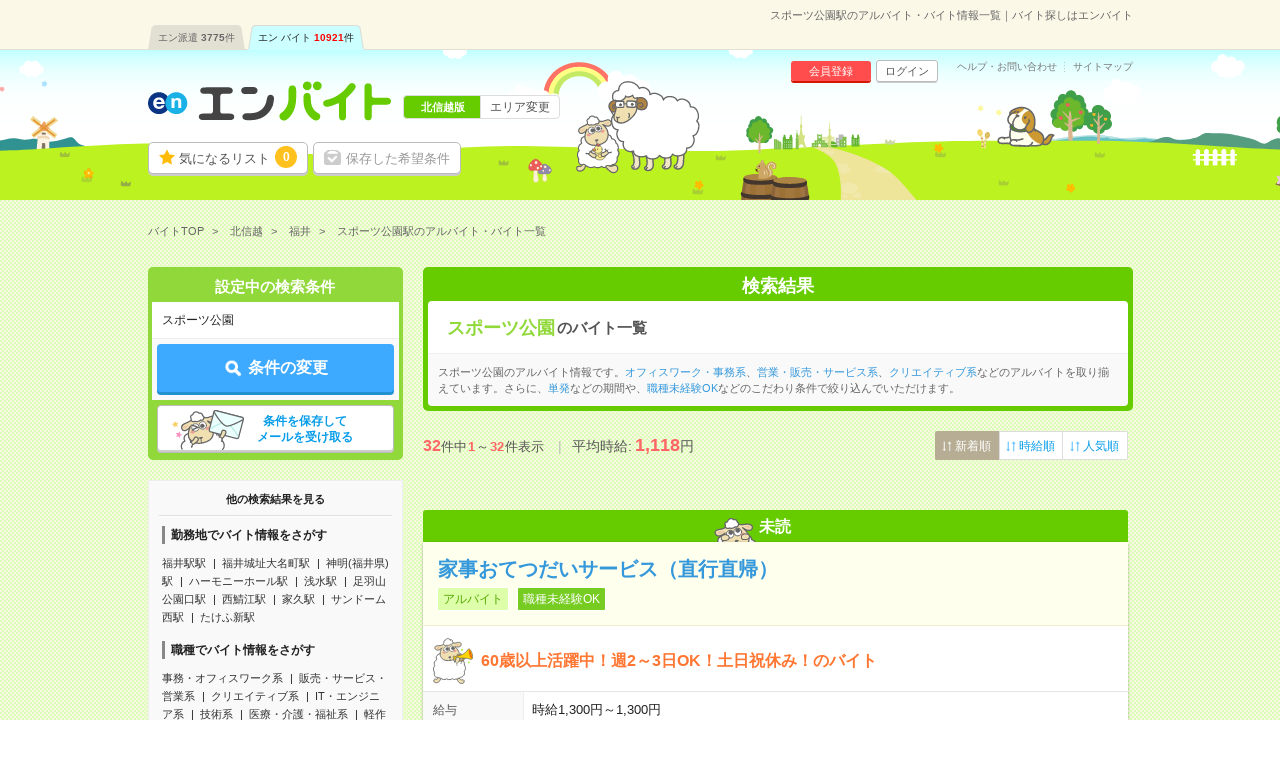

--- FILE ---
content_type: text/html; charset=UTF-8
request_url: https://hb.en-japan.com/st_29687/
body_size: 16174
content:


<!DOCTYPE HTML>
<html lang="ja">
<head>
<title>スポーツ公園駅のアルバイト・バイト情報一覧｜バイト探しはエンバイト</title>
<meta http-equiv="Content-Type" content="text/html; charset=utf-8">
<link rel="shortcut icon" type="image/x-icon" href="/imageFile/hataraku/globalItem/baito.ico">
<link rel="apple-touch-icon" href="/imageFile/hataraku/globalItem/home_baito.png" />
<meta name="description" content="スポーツ公園駅のアルバイトを探すならエンバイト。未経験OK！アルバイト・派遣・正社員のお仕事満載！バイト探しはエンバイト。エンが運営する求人サイトです。" />

<meta property="og:title" content="スポーツ公園駅のアルバイト・バイト情報一覧｜バイト探しはエンバイト">
<meta property="og:type" content="website">
<meta property="og:description" content="スポーツ公園駅のアルバイトを探すならエンバイト。未経験OK！アルバイト・派遣・正社員のお仕事満載！バイト探しはエンバイト。エンが運営する求人サイトです。" />
<meta property="og:url" content="https://hb.en-japan.com/st_29687/">
<meta property="og:site_name" content="エンバイト">
<meta property="og:image" content="http://hb.en-japan.com/imageFile/facebook_ogp/ogp.png" />


<meta name="twitter:card" content="summary">
<meta name="twitter:site" content="@enbaito">
<meta name="twitter:url" content="https://hb.en-japan.com/st_29687/">
<meta name="twitter:title" content="スポーツ公園駅のアルバイト・バイト情報一覧｜バイト探しはエンバイト">
<meta name="twitter:image:src" content="https://hb.en-japan.com/imageFile/facebook_ogp/ogp.png">
<meta name="twitter:description" content="スポーツ公園駅のアルバイトを探すならエンバイト。未経験OK！アルバイト・派遣・正社員のお仕事満載！バイト探しはエンバイト。エンが運営する求人サイトです。">
<link rel="canonical" href="https://hb.en-japan.com/st_29687/">

<!--<meta name="format-detection" content="telephone=no">-->
<link rel="stylesheet" type="text/css" href="/common/hb_script/s.css" />
<link rel="stylesheet" type="text/css" href="/common/hb_css/global_import.css?digest=ETyQblWIgCX" />

<link rel="stylesheet" type="text/css" href="/common/hb_css/jobsearch.css?digest=ETyQblWIgCX" />
<link rel="stylesheet" type="text/css" href="/common/hb_css/global_recommend.css?digest=ETyQblWIgCX" />

			<script data-kz-key="4af35eb9aaa824a2" data-kz-namespace="kzs" src="//cdn.kaizenplatform.net/s/4a/f35eb9aaa824a2.js"></script>
	
</head>
<body>
<!-- Google Tag Manager -->
<script>
var memberID = "";
</script>
<noscript><iframe
src="//www.googletagmanager.com/ns.html?id=GTM-M4TK6P"
height="0" width="0"
style="display:none;visibility:hidden"></iframe></noscript>
<script>(function(w,d,s,l,i){w[l]=w[l]||[];w[l].push({'gtm.start':
new Date().getTime(),event:'gtm.js'});var
f=d.getElementsByTagName(s)[0],
j=d.createElement(s),dl=l!='dataLayer'?'&l='+l:'';j.async=true;j.src=
'//www.googletagmanager.com/gtm.js?id='+i+dl;f.parentNode.insertBefore(j,f);
})(window,document,'script','dataLayer','GTM-M4TK6P');</script>
<!-- End Google Tag Manager -->





<div class="modalArea" id="js_entryModal" style="display: none">
<a href="javascript:void(0);" class="js_modalX"></a>
	<form id="js_entryForm" method="post"><input type="hidden" id="token_for_ajax" name="ci_csrf_token" value="" />
		<div class="modalkoma modalkoma--apply" id="js_noneClear">
						<div class="lead">このお仕事に応募します</div>
						<div class="js_lumpTxt" style="display:none;text-align:center;">チェックしたお仕事に一括応募します</div>

			<div class="applyModal">

				<div class="question" id="js_answerText" style="display:none;">
					<div class="title"><span class="label">応募先からの質問</span></div>
					<p class="text">
					</p>
				</div>

				<div class="md_inputSet" id="js_appealTextForm" style="display:none;">
					<textarea name="UserMessage" id="inputForm" cols="" rows="5" onkeyup="inputCheck()"></textarea>
					<div class="md_errorCopy" id="js_errorCopy" style="display:none;">1000文字以内で入力してください。(<span id="js_num"></span>文字入力されています)</div>
				</div>

				<div class="modalSubmitButton">
					<a href="javascript:void(0);" data-action-url="/apply/actionFromModal/" class="js_entry">
						<span class="md_btn_submit md_btn_red md_btn_right js_notLumpTxt" id="js_notLumpTxt">応募する</span>
						<span class="md_btn_submit md_btn_red md_btn_right js_lumpTxt" id="js_lumpTxt" style="display:none;">一括応募する</span>
					</a>
				</div>

				<div class="linkBar">
					<a href="javascript:void(0);" data-action-url="/myprofile/form/" class="link js_entry">
						<span class="" id="js_notLumpTxt">プロフィールを更新して応募する</span>
						<span class="" id="js_lumpTxt" style="display:none;">プロフィールを更新して一括応募する</span>
					</a>
				</div>
			</div>
			<a href="javascript:void(0);" class="close js_modalX" id="js_closeModal">×</a>

		<input type="hidden" name="recommend_spec_id" value="" id="js_spec"><!--//構築用memo// レコメンドの応募ボタン付近のdata-spec=""に設定した値が自動で入ります。-->
				<input type="hidden" name="WID" value="" id="js_id">
				<input type="hidden" name="isDesc" value="0">
									<input type="hidden" name="page_number_forbp" id ="page_number_forbp" value="1" />
						
<input type="hidden" name="ViaType" value="2" />
		</div>
	</form>
</div>
<input type="hidden" id="entryAuthCheckApiUrl" value="/api/user_hatarakuSP/entry_auth_check/">


<!-- modalArea -->
<div class="modalArea js_saveModal js_modalHide" id="js_modalSaveMax">
	<div class="modalkoma">
		<div class="lead">設定中の条件を保存します。</div>
		<div class="copy save">現在<span class="num"><em class="now">6</em>/6</span>件、登録されています。</div>
		<a href="javascript:void(0);" class="close js_nosavemodal">×</a>
		<div class="modalSubmitButton">
			<a href="javascript:void(0);" class="md_btn_submit md_btn_white js_saveOverWrite">登録済みの条件に上書きする</a>
		</div>
	</div>
</div>
<!-- /modalArea -->

<!-- modalArea -->
<div class="modalArea js_saveModal js_modalHide" id="js_modalSaveDone">
	<div class="modalkoma">
		<div class="lead">設定中の条件を保存しました。</div>
		<div class="copy save">条件に合ったバイトが掲載されるとメールでお知らせします。</div>
		<a href="javascript:void(0);" class="close js_nosavemodal">×</a>
		<div class="modalSubmitButton">
			<div class="closeLink"><a href="javascript:void(0);" class="md_btn md_btn_white js_nosavemodal"><em>×</em> 閉じる</a></div>
		</div>
	</div>
</div>
<!-- /modalArea -->

<!-- modalArea -->
<div class="modalArea js_modalHide js_addModal" id="js_modalAddSignup">
	<div class="modalkoma">
		<div class="lead balloon"><span class="catchBalloon">10秒で完了!</span>「気になる！」のご利用には、<br><em>追加情報の登録</em>が必要です。</div>
		<div class="modalSubmitButton">
			<a href="" class="md_btn md_btn_blue md_btn_right md_btn_harf js_hrefSet">登録する</a>
		</div>
		<a href="javascript:void(0);" class="close js_noaddmodal">×</a>
	</div>
</div>

<!-- /modalArea -->


<!-- md_header -->
<header class="md_header">
	<div class="navArea">

		<h1 class="word">スポーツ公園駅のアルバイト・バイト情報一覧｜バイト探しはエンバイト</h1>
        <div class="navi">
			<ul class="clearfix"><li><a href="https://haken.en-japan.com/">エン派遣<span class="num">3775</span>件</a></li><li class="on"><a href="https://hb.en-japan.com/">エン バイト<span class="num">10921</span>件</a></li></ul>
		</div>
	</div>
	<div class="headerArea">
		<div class="logo"><span class="shoulder">　</span><a href="/"><img src="/imageFile/hataraku/globalItem/logo_20151116.svg" height="40" width="243" alt="アルバイト・バイト探しはエンバイト"></a></div>
		<div class="sheep"><img class="sheep" src="/imageFile/hataraku/globalItem/header_sheep.svg" height="150" width="200" alt="glass&rask"></div>
		<!-- menu -->
		<div class="menu btn">
				<a href="/myfolder/" class="menuBtn folder">気になるリスト<span class="num"><span class="js_attentionNum">0</span></span></a>
				<a href="/mycondition/" class="menuBtn save logout">保存した希望条件</a>
		</div>
		<div class="menu subBtn logout">
				<a href="/signup/?pr=1" class="miniBtn signup">会員登録</a>
				<a href="/login/?signup=101" class="miniBtn login">ログイン</a>
		</div>
		<div class="subLink">
				<a href="https://enbaito.zendesk.com/hc/ja" target="_blank" class="link">ヘルプ・お問い合わせ</a>
				<a href="/sitemap/" class="link">サイトマップ</a>
		</div>

		<div class="changeLink">
				<span class="now"><span class="long">北信越版</span></span>
				<a href="/index/areaSelect/" class="change">エリア変更</a>
		</div>
		<!-- /menu -->
	</div>
</header>

<!-- /md_header -->

<div id="md_pageTop" style="display:none;"><a href="#md_pageSet"><i class="icon-angle-up"></i>ページ<br>TOPへ</a></div>
		<!-- globalPankuzu -->
		<div id="globalPankuzu">
			<ul class="pankuzu" itemscope itemtype="http://schema.org/BreadcrumbList">
					<li class="list" itemprop="itemListElement" itemscope itemtype="http://schema.org/ListItem">
						<a itemprop="item" href="/"><span itemprop="name">バイトTOP</span></a>
						<meta itemprop="position" content="1" />
					</li>
					<li class="list" itemprop="itemListElement" itemscope itemtype="http://schema.org/ListItem">
						<a itemprop="item" href="/sonota/?PK=FBDF72"><span itemprop="name">北信越</span></a>
						<meta itemprop="position" content="2" />
					</li>
					<li class="list" itemprop="itemListElement" itemscope itemtype="http://schema.org/ListItem">
						<a itemprop="item" href="/fukui/?PK=FBDF72"><span itemprop="name">福井</span></a>
						<meta itemprop="position" content="3" />
					</li>
					<li class="list" itemprop="itemListElement" itemscope itemtype="http://schema.org/ListItem">
						<span class="now" itemprop="name">スポーツ公園駅のアルバイト・バイト一覧</span>
						<meta itemprop="position" content="4" />
					</li>
			</ul>
		</div>		<!-- /globalPankuzu -->
<!-- pageSet -->
<div id="pageSet" class="js_jobs">
<!-- /pageSet -->
	<!-- mainForm -->
	<form id="mainForm" method="post" action=""><input type="hidden" id="token_for_ajax" name="ci_csrf_token" value="" />
		
<input type="hidden" name="signup" value="0" />
<input type="hidden" name="apply" value="1" />
<input type="hidden" name="visit" value="0" />
<input type="hidden" name="subvisit" value="0" />
<input type="hidden" name="feeling" value="not_exist" />
<input type="hidden" name="PlaceType" value="2" />
<input type="hidden" name="StationList[]" value="29687" />
<input type="hidden" name="jobtypeidList" value="" />
<input type="hidden" name="paymentID" value="" />
<input type="hidden" name="ContractTermID" value="" />
<input type="hidden" name="mllist" value="" />
<input type="hidden" name="KeywordList" value="" />
	<!-- jobsearchLeftArea-->
	<div class="jobsearchLeftArea">

		<section id="searchTopForm" class="floatBtnArea">
			<div class="conditionList child">
				<div class="title">設定中の検索条件</div>
				<div class="dataSet">スポーツ公園</div>
			</div>
			<div class="btnArea">
				<a href="javascript:void(0);" data-next="/sonota/form_wish/" class="md_btn md_btn_main js_submitBtn"><span class="md_icon_search icon_white">条件の変更</span></a>
			</div>
			<div class="btnArea btnArea--search">
				<a href="javascript:void(0);" class="save md_btn_white js_receiveMail">条件を保存して<br>メールを受け取る</a>
			</div>
			<div class="recoAppealArea" id="js_recoAppealArea" style="display: none;">
				<div class="text">
					<img src="/imageFile/hataraku/jobSearch/arrow_reco.png" class="img" loading="lazy">
					<span class="reco">検索条件を見直す場合はこちら！</span>
				</div>
				<img src="/imageFile/hataraku/jobSearch/folder_addSheep.svg" class="img_sheep" width="60" height="60" loading="lazy">
			</div>
		</section>

		<!-- SideSeoLink -->
			<div class="sideSeoText sideSeoText--link">
				<div class="title">他の検索結果を見る</div>
				<div class="content">
					<div class="linkSet">
						<div class="categoryTitle">勤務地でバイト情報をさがす</div>
						<ul class="linkList">
							<li class="link"><a href="/st_23856/">福井駅駅</a></li>
							<li class="link"><a href="/st_23820/">福井城址大名町駅</a></li>
							<li class="link"><a href="/st_23824/">神明(福井県)駅</a></li>
							<li class="link"><a href="/st_29223/">ハーモニーホール駅</a></li>
							<li class="link"><a href="/st_23762/">浅水駅</a></li>
							<li class="link"><a href="/st_23808/">足羽山公園口駅</a></li>
							<li class="link"><a href="/st_23838/">西鯖江駅</a></li>
							<li class="link"><a href="/st_23766/">家久駅</a></li>
							<li class="link"><a href="/st_23799/">サンドーム西駅</a></li>
							<li class="link"><a href="/st_23828/">たけふ新駅</a></li>
						</ul>
					</div>
					<div class="linkSet">
						<div class="categoryTitle">職種でバイト情報をさがす</div>
						<ul class="linkList">
							<li class="link"><a href="/officework/">事務・オフィスワーク系</a></li>
							<li class="link"><a href="/eigyohanbaiservice/">販売・サービス・営業系</a></li>
							<li class="link"><a href="/creative/">クリエイティブ系</a></li>
							<li class="link"><a href="/it/">IT・エンジニア系</a></li>
							<li class="link"><a href="/gijutsu/">技術系</a></li>
							<li class="link"><a href="/iryokaigo/">医療・介護・福祉系</a></li>
							<li class="link"><a href="/eventkeisagyo/">軽作業・警備・イベント系</a></li>
							<li class="link"><a href="/sonotajobtype/">調査・教育・その他</a></li>
						</ul>
					</div>

					<div class="linkSet">
						<div class="categoryTitle">こだわりでバイト情報をさがす</div>
						<ul class="linkList">
							<li class="link"><a href="/kd_E40010/">交通費別途支給あり</a></li>
							<li class="link"><a href="/kd_E10110/">英語力不要</a></li>
							<li class="link"><a href="/kd_E10160/">WEB登録・面接OK</a></li>
							<li class="link"><a href="/kd_E10030/">ブランクOK</a></li>
							<li class="link"><a href="/kd_E10120/">履歴書不要</a></li>
						</ul>
					</div>




				</div>
			</div>
		<!-- /SideSeoLink -->
	</div>
	<!-- /jobsearchLeftArea-->
	</form>
	<!-- /mainForm -->
	<!-- jobsearchRightArea-->
	<div class="jobsearchRightArea">

			<!-- searchList_panel -->
		<div class="searchList_panel">
					<div class="title">検索結果</div>
						<div class="keyword">
				<h2><span>スポーツ公園</span>のバイト一覧</h2>
			</div>
										<div class="seoText">
				スポーツ公園のアルバイト情報です。<a href="/st_29687/officework/">オフィスワーク・事務系</a>、<a href="/st_29687/eigyohanbaiservice/">営業・販売・サービス系</a>、<a href="/st_29687/creative/">クリエイティブ系</a>などのアルバイトを取り揃えています。さらに、<a href="/st_29687/te_B004/">単発</a>などの期間や、<a href="/st_29687/kd_E10010/">職種未経験OK</a>などのこだわり条件で絞り込んでいただけます。			</div>
				</div>
		<!-- /searchList_panel -->
	
		<!-- jobKomaArea -->
		<div id="jobKomaArea" style=" boder: none;" >
		<!-- /jobKomaArea -->
		<div class="js_jobs js_parentbpAPI">

		<div class="numSelectArea">
			<div class="numArea">
		      <em>32</em>件中<span class="num">1</span>～<span class="num">32</span>件表示
		      <span class="averageArea">平均時給:<em class="strong">---</em>円</span>
			</div>
        			<div class="select">
				<div class="selectArea">
					<a href="" class="selectbtn selected"><span>新着順</span></a>
					<a href="https://hb.en-japan.com/st_29687/?sorttype=33" class="selectbtn"><span>時給順</span></a>
					<a href="https://hb.en-japan.com/st_29687/?sorttype=34" class="selectbtn"><span>人気順</span></a>
				</div>
			</div>
			</div>

		<!-- md_pageNation -->
		<div class="md_pageNation top">
					</div>
		<!-- /md_pageNation -->

		
		<!-- engage求人 {{{ -->
<div class="koma" >
			<div class="readMark">未読</div>
		<div class="komaContent">
				<div class="title title--readMark">
								<a href="/w_eg_15404547/"
				class="js_clickEventForbpAPI" data-content-id="eg15404547">

							<h3>家事おてつだいサービス（直行直帰）</h3>
							<div class="icon">
					<span class="keyword type">
						アルバイト					</span>
											<span class="keyword">職種未経験OK</span>
									</div>
			</a>
		</div>

		<!-- ここがポイント -->
				<div class="point">
						<div class="sheep"><img src="/imageFile/SP_hataraku/jobSearch/koma_lask.svg" width="40"></div>
						<p>60歳以上活躍中！週2～3日OK！土日祝休み！のバイト</p>
		</div>
		
		<div class="searchListData">
			<table>
								<tr>
					<th class="yen"><span>給与</span></th>
					<td class="yen">
						<div class="ellipsis">
							                                                                時給1,300円～1,300円
<br>
							                                    

【試用期間】試用期間あり
試用期間の長さ：2週間
雇用形態、給与は本採用時…							    													</div>
											<span class="icon">交通費別途支給あり</span>
										</td>
				</tr>
												<tr>
					<th><span>勤務地</span></th>
					<td class="area">
						                        <div class="ellipsis">福井県越前市
</div>
												<div class="ellipsis">福井県越前市家久町５３－１６（最寄り駅：家久駅）
</div>
												<span class="company">株式会社ダスキン越前
</span>
											</td>
				</tr>
												<tr>
					<th class="time"><span>勤務時間</span></th>
					<td>
						<div class="ellipsis">
							                                シフト制
								<br>
							                                    1日あたりの実働時間：最大4時間/日
・１０時００分～１２時００分　又は
・１３時００分～１５時００分　1回のサービスは2時間です。
							    													</div>
					</td>
				</tr>
								
							</table>
		</div>
					<div class="btn js_btnArea triple" data-id="E15404547">
															<a class="md_btn md_btn_yellow keep js_attentionTrigger js_keepEventForbpAPI" data-content-id="eg15404547" data-attentioned="false" data-label="E15404547" >
							<div class="folderDoneTip folderDoneTip--recommend" style="display:none;">
																<div class="text">「<em>気になる！</em>」に追加しました！</div>
								<object><a class="linkText" href="/work_select/">この求人を「気になる」した あなたにオススメの求人はこちら</a></object>
								<div class="image">
									<img src="/imageFile/hataraku/jobSearch/folder_addSheep.svg" alt="">
								</div>
															</div>
							<span class="js_attentionLabel">気になる！</span>
														<input type ="hidden" class="js_paramForbpAPI_forKeep" value="{&quot;contents&quot;:[{&quot;content_id&quot;:&quot;4_15404547&quot;},{&quot;content_id&quot;:&quot;3_10210_36275&quot;},{&quot;content_id&quot;:&quot;4_15507392&quot;},{&quot;content_id&quot;:&quot;4_15507332&quot;},{&quot;content_id&quot;:&quot;4_9615434&quot;},{&quot;content_id&quot;:&quot;4_15084270&quot;},{&quot;content_id&quot;:&quot;4_15084269&quot;},{&quot;content_id&quot;:&quot;4_12010685&quot;},{&quot;content_id&quot;:&quot;4_9812410&quot;},{&quot;content_id&quot;:&quot;4_9615340&quot;},{&quot;content_id&quot;:&quot;4_14297949&quot;},{&quot;content_id&quot;:&quot;4_14297948&quot;},{&quot;content_id&quot;:&quot;4_14297837&quot;},{&quot;content_id&quot;:&quot;4_14297803&quot;},{&quot;content_id&quot;:&quot;4_14650903&quot;},{&quot;content_id&quot;:&quot;4_14650896&quot;},{&quot;content_id&quot;:&quot;4_14650867&quot;},{&quot;content_id&quot;:&quot;4_14652947&quot;},{&quot;content_id&quot;:&quot;4_14652940&quot;},{&quot;content_id&quot;:&quot;4_14652911&quot;},{&quot;content_id&quot;:&quot;4_14651920&quot;},{&quot;content_id&quot;:&quot;4_14651913&quot;},{&quot;content_id&quot;:&quot;4_14651884&quot;},{&quot;content_id&quot;:&quot;4_14652438&quot;},{&quot;content_id&quot;:&quot;4_14652431&quot;},{&quot;content_id&quot;:&quot;4_14652402&quot;},{&quot;content_id&quot;:&quot;4_14651413&quot;},{&quot;content_id&quot;:&quot;4_14651406&quot;},{&quot;content_id&quot;:&quot;4_14651377&quot;},{&quot;content_id&quot;:&quot;4_14650390&quot;},{&quot;content_id&quot;:&quot;4_14650383&quot;},{&quot;content_id&quot;:&quot;4_14650354&quot;}],&quot;common&quot;:{&quot;scene_name&quot;:&quot;hb_job_list$##$organic&quot;,&quot;parent_content_id&quot;:null,&quot;query&quot;:&quot;&quot;,&quot;page_number&quot;:1,&quot;traffic_source&quot;:&quot;self&quot;,&quot;os_type&quot;:&quot;MacOS&quot;,&quot;os_version&quot;:&quot;10.15&quot;,&quot;app_version&quot;:null,&quot;platform&quot;:&quot;pc&quot;,&quot;userEventSearch&quot;:{&quot;location_level3&quot;:&quot;&quot;,&quot;station_level2&quot;:&quot;29687&quot;,&quot;tags&quot;:&quot;&quot;,&quot;category_level2&quot;:&quot;&quot;,&quot;min_salary_hourly&quot;:&quot;&quot;,&quot;min_salary_monthly&quot;:&quot;&quot;,&quot;period_flg&quot;:&quot;&quot;,&quot;ShotFlg&quot;:&quot;&quot;,&quot;NoExperienceFlg&quot;:&quot;&quot;}}}" >
													</a>
											<a href="javascript:void(0);" class="md_btn md_btn_red oubo js_entryCheck" data-entrycheck-false="/apply/?WID=E15404547&ViaType=2&PageNumber=1" >
                            <span class="js_attentionLabel md_icon_pencil icon_white">応募する</span>
						</a>
								<!-- 詳細へのURL -->
				<a href="/w_eg_15404547/?" class="md_btn md_btn_main desc js_clickEventForbpAPI" data-content-id="eg15404547">詳細へ</a>
			</div>
			</div>
</div>
<!-- engage求人 }}} -->

			<!-- favoAppealArea -->
<div class="favoAppealArea">
	<div class="text">
		<img src="/imageFile/SP_hataraku/jobSearch/arrow_favo.png" class="img">
		<span class="favo">興味のあるバイト</span>は、とりあえず保存しよう♪
		<div class="sub">保存した求人は、後からまとめて応募できるよ。<br>企業からアプローチが届くことも！</div>
	</div>
</div>
<!-- favoAppealArea -->
	


		
		<div class="koma" >
            <div class="readMark">未読</div>
        <div class="komaContent">
        <div class="title title--readMark">
    	        <a href="/w_egh_10210_36275/"  class="js_clickEventForbpAPI" data-content-id="begh10210_36275">
	<h3>給与速払いOK！土日休み！日勤のお仕事！マシンＯＰ作業など</h3>
        <div class="icon"><span class="keyword type">派遣</span><span class="keyword">職種未経験OK</span><span class="keyword">社会人未経験OK</span><span class="keyword">ブランクOK</span><span class="keyword">WEB登録・面接OK</span></div>
        </a>
    </div>
    <div class="point">
      <div class="sheep"><img src="/imageFile/SP_hataraku/jobSearch/koma_lask.svg" width="40"></div>
      <p>！給与速払いOK！未経験ＯＫ。マシンオペレーター作業など：越前市</p>
    </div>
    <div class="searchListData">
      <table>
        <tr>
          <th class="yen"><span>給与</span></th>
          <td class="yen">
          <div class="ellipsis">時給1100円</div>
          <span class="icon">交通費別途支給あり</span></div>
                    <div class="detailSet"><span class="md_icon">交通費</span>交通費支給有り</div>
                                      </td>
        </tr>
        <tr>
          <th><span>勤務地</span></th>
          <td class="area">
                                <div class="ellipsis">福井県越前市                </div>
                <div class="ellipsis"><span class="match">スポーツ公園駅</span>から徒歩12分                </div>

                <span class="company">素材系メーカー</span>        </td>
        </tr>
        <tr>
          <th class="time"><span>勤務時間</span></th>
          <td><div class="ellipsis">
                  8:30～17:15

※表記のうち実働7時間30分です。              </div>
          </td>
        </tr>
        <tr>
          <th class="term"><span>期間</span></th>
          <td><div class="ellipsis">長期【ご応募から1週間以内(最短2日目)のスピード就業が可能】即日～</div></td>
        </tr>
        <tr class="kodawari">
          <th><span>特徴</span></th>
          <td>
             日払いOK<span class="space">/</span>履歴書不要<span class="space">/</span>電話対応なし<span class="space">/</span>パソコンスキル不要          </td>
        </tr>
      </table>
    </div>
	<div class="btn js_btnArea  triple" data-id="HE10210_36275">
        <a class="md_btn md_btn_yellow keep js_attentionTrigger js_keepEventForbpAPI" data-content-id="begh10210_36275" data-attentioned="false" data-label="HE10210_36275" >
			<div class="folderDoneTip folderDoneTip--recommend" style="display:none;">
								<div class="text">「<em>気になる！</em>」に追加しました！</div>
				<object><a class="linkText" href="/work_select/">この求人を「気になる」した あなたにオススメの求人はこちら</a></object>
				<div class="image">
					<img src="/imageFile/hataraku/jobSearch/folder_addSheep.svg" alt="">
				</div>
							</div>


            <span class="js_attentionLabel">気になる！</span>
                    <input type ="hidden" class="js_paramForbpAPI_forKeep" value="{&quot;contents&quot;:[{&quot;content_id&quot;:&quot;4_15404547&quot;},{&quot;content_id&quot;:&quot;3_10210_36275&quot;},{&quot;content_id&quot;:&quot;4_15507392&quot;},{&quot;content_id&quot;:&quot;4_15507332&quot;},{&quot;content_id&quot;:&quot;4_9615434&quot;},{&quot;content_id&quot;:&quot;4_15084270&quot;},{&quot;content_id&quot;:&quot;4_15084269&quot;},{&quot;content_id&quot;:&quot;4_12010685&quot;},{&quot;content_id&quot;:&quot;4_9812410&quot;},{&quot;content_id&quot;:&quot;4_9615340&quot;},{&quot;content_id&quot;:&quot;4_14297949&quot;},{&quot;content_id&quot;:&quot;4_14297948&quot;},{&quot;content_id&quot;:&quot;4_14297837&quot;},{&quot;content_id&quot;:&quot;4_14297803&quot;},{&quot;content_id&quot;:&quot;4_14650903&quot;},{&quot;content_id&quot;:&quot;4_14650896&quot;},{&quot;content_id&quot;:&quot;4_14650867&quot;},{&quot;content_id&quot;:&quot;4_14652947&quot;},{&quot;content_id&quot;:&quot;4_14652940&quot;},{&quot;content_id&quot;:&quot;4_14652911&quot;},{&quot;content_id&quot;:&quot;4_14651920&quot;},{&quot;content_id&quot;:&quot;4_14651913&quot;},{&quot;content_id&quot;:&quot;4_14651884&quot;},{&quot;content_id&quot;:&quot;4_14652438&quot;},{&quot;content_id&quot;:&quot;4_14652431&quot;},{&quot;content_id&quot;:&quot;4_14652402&quot;},{&quot;content_id&quot;:&quot;4_14651413&quot;},{&quot;content_id&quot;:&quot;4_14651406&quot;},{&quot;content_id&quot;:&quot;4_14651377&quot;},{&quot;content_id&quot;:&quot;4_14650390&quot;},{&quot;content_id&quot;:&quot;4_14650383&quot;},{&quot;content_id&quot;:&quot;4_14650354&quot;}],&quot;common&quot;:{&quot;scene_name&quot;:&quot;hb_job_list$##$organic&quot;,&quot;parent_content_id&quot;:null,&quot;query&quot;:&quot;&quot;,&quot;page_number&quot;:1,&quot;traffic_source&quot;:&quot;self&quot;,&quot;os_type&quot;:&quot;MacOS&quot;,&quot;os_version&quot;:&quot;10.15&quot;,&quot;app_version&quot;:null,&quot;platform&quot;:&quot;pc&quot;,&quot;userEventSearch&quot;:{&quot;location_level3&quot;:&quot;&quot;,&quot;station_level2&quot;:&quot;29687&quot;,&quot;tags&quot;:&quot;&quot;,&quot;category_level2&quot;:&quot;&quot;,&quot;min_salary_hourly&quot;:&quot;&quot;,&quot;min_salary_monthly&quot;:&quot;&quot;,&quot;period_flg&quot;:&quot;&quot;,&quot;ShotFlg&quot;:&quot;&quot;,&quot;NoExperienceFlg&quot;:&quot;&quot;}}}" >
                  </a>
			<a href="javascript:void(0);" class="md_btn md_btn_red oubo js_entryCheck" data-entrycheck-false="/apply/?WID=HE10210_36275&ViaType=2&PageNumber=1" data-question-flag="" data-question-required="" data-question-text="0">
                <span class="js_attentionLabel md_icon_pencil icon_white">応募する</span>
			</a>
<a href="/w_egh_10210_36275/?" class="md_btn md_btn_main desc js_clickEventForbpAPI" data-content-id="begh10210_36275">詳細へ</a>
    </div>
  </div>
</div>
		


		
		<!-- engage求人 {{{ -->
<div class="koma" >
			<div class="readMark">未読</div>
		<div class="komaContent">
				<div class="title title--readMark">
								<a href="/w_eg_15507392/"
				class="js_clickEventForbpAPI" data-content-id="eg15507392">

							<h3>週3日・1日3h～OK◆ドラッグストア鮮魚売場アルバイト_516_吉野店</h3>
							<div class="icon">
					<span class="keyword type">
						アルバイト					</span>
											<span class="keyword">職種未経験OK</span>
									</div>
			</a>
		</div>

		<!-- ここがポイント -->
				<div class="point">
						<div class="sheep"><img src="/imageFile/SP_hataraku/jobSearch/koma_lask.svg" width="40"></div>
						<p>1日5時間以内OK！週2～3日OK！16時前まで！のバイト</p>
		</div>
		
		<div class="searchListData">
			<table>
								<tr>
					<th class="yen"><span>給与</span></th>
					<td class="yen">
						<div class="ellipsis">
							                                                                時給1,053円～1,300円
<br>
							                                    ＜時給補足＞
☆職務手当あり！　時給＋60円
☆マイスター手当あり！
　業務…							    													</div>
											<span class="icon">交通費別途支給あり</span>
										</td>
				</tr>
												<tr>
					<th><span>勤務地</span></th>
					<td class="area">
						                        <div class="ellipsis">福井県越前市
</div>
												<div class="ellipsis">福井県越前市芝原三丁目4番22号（最寄り駅：福井鉄道福武線　<span class="match">スポーツ公園駅</span>）
</div>
												<span class="company">株式会社クスリのアオキ
</span>
											</td>
				</tr>
												<tr>
					<th class="time"><span>勤務時間</span></th>
					<td>
						<div class="ellipsis">
							                                シフト制
								<br>
							                                    1日あたりの実働時間：最大7時間30分/日
＜勤務パターン＞
・8:00～13:00
・11:00～15:00
＜必須条件＞
★週3日、1日3時間以上勤務可能な方
★外国人スタッフ活躍中！（N2レベル以上）
★高校生の応募可（学校許可書必須）
							    													</div>
					</td>
				</tr>
								
							</table>
		</div>
					<div class="btn js_btnArea triple" data-id="E15507392">
															<a class="md_btn md_btn_yellow keep js_attentionTrigger js_keepEventForbpAPI" data-content-id="eg15507392" data-attentioned="false" data-label="E15507392" >
							<div class="folderDoneTip folderDoneTip--recommend" style="display:none;">
																<div class="text">「<em>気になる！</em>」に追加しました！</div>
								<object><a class="linkText" href="/work_select/">この求人を「気になる」した あなたにオススメの求人はこちら</a></object>
								<div class="image">
									<img src="/imageFile/hataraku/jobSearch/folder_addSheep.svg" alt="">
								</div>
															</div>
							<span class="js_attentionLabel">気になる！</span>
														<input type ="hidden" class="js_paramForbpAPI_forKeep" value="{&quot;contents&quot;:[{&quot;content_id&quot;:&quot;4_15404547&quot;},{&quot;content_id&quot;:&quot;3_10210_36275&quot;},{&quot;content_id&quot;:&quot;4_15507392&quot;},{&quot;content_id&quot;:&quot;4_15507332&quot;},{&quot;content_id&quot;:&quot;4_9615434&quot;},{&quot;content_id&quot;:&quot;4_15084270&quot;},{&quot;content_id&quot;:&quot;4_15084269&quot;},{&quot;content_id&quot;:&quot;4_12010685&quot;},{&quot;content_id&quot;:&quot;4_9812410&quot;},{&quot;content_id&quot;:&quot;4_9615340&quot;},{&quot;content_id&quot;:&quot;4_14297949&quot;},{&quot;content_id&quot;:&quot;4_14297948&quot;},{&quot;content_id&quot;:&quot;4_14297837&quot;},{&quot;content_id&quot;:&quot;4_14297803&quot;},{&quot;content_id&quot;:&quot;4_14650903&quot;},{&quot;content_id&quot;:&quot;4_14650896&quot;},{&quot;content_id&quot;:&quot;4_14650867&quot;},{&quot;content_id&quot;:&quot;4_14652947&quot;},{&quot;content_id&quot;:&quot;4_14652940&quot;},{&quot;content_id&quot;:&quot;4_14652911&quot;},{&quot;content_id&quot;:&quot;4_14651920&quot;},{&quot;content_id&quot;:&quot;4_14651913&quot;},{&quot;content_id&quot;:&quot;4_14651884&quot;},{&quot;content_id&quot;:&quot;4_14652438&quot;},{&quot;content_id&quot;:&quot;4_14652431&quot;},{&quot;content_id&quot;:&quot;4_14652402&quot;},{&quot;content_id&quot;:&quot;4_14651413&quot;},{&quot;content_id&quot;:&quot;4_14651406&quot;},{&quot;content_id&quot;:&quot;4_14651377&quot;},{&quot;content_id&quot;:&quot;4_14650390&quot;},{&quot;content_id&quot;:&quot;4_14650383&quot;},{&quot;content_id&quot;:&quot;4_14650354&quot;}],&quot;common&quot;:{&quot;scene_name&quot;:&quot;hb_job_list$##$organic&quot;,&quot;parent_content_id&quot;:null,&quot;query&quot;:&quot;&quot;,&quot;page_number&quot;:1,&quot;traffic_source&quot;:&quot;self&quot;,&quot;os_type&quot;:&quot;MacOS&quot;,&quot;os_version&quot;:&quot;10.15&quot;,&quot;app_version&quot;:null,&quot;platform&quot;:&quot;pc&quot;,&quot;userEventSearch&quot;:{&quot;location_level3&quot;:&quot;&quot;,&quot;station_level2&quot;:&quot;29687&quot;,&quot;tags&quot;:&quot;&quot;,&quot;category_level2&quot;:&quot;&quot;,&quot;min_salary_hourly&quot;:&quot;&quot;,&quot;min_salary_monthly&quot;:&quot;&quot;,&quot;period_flg&quot;:&quot;&quot;,&quot;ShotFlg&quot;:&quot;&quot;,&quot;NoExperienceFlg&quot;:&quot;&quot;}}}" >
													</a>
											<a href="javascript:void(0);" class="md_btn md_btn_red oubo js_entryCheck" data-entrycheck-false="/apply/?WID=E15507392&ViaType=2&PageNumber=1" >
                            <span class="js_attentionLabel md_icon_pencil icon_white">応募する</span>
						</a>
								<!-- 詳細へのURL -->
				<a href="/w_eg_15507392/?" class="md_btn md_btn_main desc js_clickEventForbpAPI" data-content-id="eg15507392">詳細へ</a>
			</div>
			</div>
</div>
<!-- engage求人 }}} -->

		


		
		<!-- engage求人 {{{ -->
<div class="koma" >
			<div class="readMark">未読</div>
		<div class="komaContent">
				<div class="title title--readMark">
								<a href="/w_eg_15507332/"
				class="js_clickEventForbpAPI" data-content-id="eg15507332">

							<h3>週5日・1日5h～でしっかり稼げる◆ドラッグストア青果売場パート_516_吉野店</h3>
							<div class="icon">
					<span class="keyword type">
						アルバイト					</span>
											<span class="keyword">職種未経験OK</span>
									</div>
			</a>
		</div>

		<!-- ここがポイント -->
				<div class="point">
						<div class="sheep"><img src="/imageFile/SP_hataraku/jobSearch/koma_lask.svg" width="40"></div>
						<p>60歳以上活躍中！16時前まで！シフト制！のバイト</p>
		</div>
		
		<div class="searchListData">
			<table>
								<tr>
					<th class="yen"><span>給与</span></th>
					<td class="yen">
						<div class="ellipsis">
							                                                                時給1,100円～1,300円
<br>
							                                    ＜時給補足＞
★日祝&nbsp;時給100円UP!
8:00～17:00　時給110…							    													</div>
											<span class="icon">交通費別途支給あり</span>
										</td>
				</tr>
												<tr>
					<th><span>勤務地</span></th>
					<td class="area">
						                        <div class="ellipsis">福井県越前市
</div>
												<div class="ellipsis">福井県越前市芝原三丁目4番22号（最寄り駅：福井鉄道福武線　<span class="match">スポーツ公園駅</span>）
</div>
												<span class="company">株式会社クスリのアオキ
</span>
											</td>
				</tr>
												<tr>
					<th class="time"><span>勤務時間</span></th>
					<td>
						<div class="ellipsis">
							                                シフト制
								<br>
							                                    1日あたりの実働時間：最大7時間30分/日
＜勤務パターン＞
8:00～14:00

※8:00勤務必須
1日5時間
（7～7.5時間のフルタイム歓迎）
＜必須条件＞
★8時から勤務できる方
★週5日、1日5時間以上勤務できる方
★土日祝日出勤が月1/2以上勤務できる方
★長期勤務できる方（6ヵ月以上）
★外国人スタッフ活躍中！（N2レベル以上）
							    													</div>
					</td>
				</tr>
								
							</table>
		</div>
					<div class="btn js_btnArea triple" data-id="E15507332">
															<a class="md_btn md_btn_yellow keep js_attentionTrigger js_keepEventForbpAPI" data-content-id="eg15507332" data-attentioned="false" data-label="E15507332" >
							<div class="folderDoneTip folderDoneTip--recommend" style="display:none;">
																<div class="text">「<em>気になる！</em>」に追加しました！</div>
								<object><a class="linkText" href="/work_select/">この求人を「気になる」した あなたにオススメの求人はこちら</a></object>
								<div class="image">
									<img src="/imageFile/hataraku/jobSearch/folder_addSheep.svg" alt="">
								</div>
															</div>
							<span class="js_attentionLabel">気になる！</span>
														<input type ="hidden" class="js_paramForbpAPI_forKeep" value="{&quot;contents&quot;:[{&quot;content_id&quot;:&quot;4_15404547&quot;},{&quot;content_id&quot;:&quot;3_10210_36275&quot;},{&quot;content_id&quot;:&quot;4_15507392&quot;},{&quot;content_id&quot;:&quot;4_15507332&quot;},{&quot;content_id&quot;:&quot;4_9615434&quot;},{&quot;content_id&quot;:&quot;4_15084270&quot;},{&quot;content_id&quot;:&quot;4_15084269&quot;},{&quot;content_id&quot;:&quot;4_12010685&quot;},{&quot;content_id&quot;:&quot;4_9812410&quot;},{&quot;content_id&quot;:&quot;4_9615340&quot;},{&quot;content_id&quot;:&quot;4_14297949&quot;},{&quot;content_id&quot;:&quot;4_14297948&quot;},{&quot;content_id&quot;:&quot;4_14297837&quot;},{&quot;content_id&quot;:&quot;4_14297803&quot;},{&quot;content_id&quot;:&quot;4_14650903&quot;},{&quot;content_id&quot;:&quot;4_14650896&quot;},{&quot;content_id&quot;:&quot;4_14650867&quot;},{&quot;content_id&quot;:&quot;4_14652947&quot;},{&quot;content_id&quot;:&quot;4_14652940&quot;},{&quot;content_id&quot;:&quot;4_14652911&quot;},{&quot;content_id&quot;:&quot;4_14651920&quot;},{&quot;content_id&quot;:&quot;4_14651913&quot;},{&quot;content_id&quot;:&quot;4_14651884&quot;},{&quot;content_id&quot;:&quot;4_14652438&quot;},{&quot;content_id&quot;:&quot;4_14652431&quot;},{&quot;content_id&quot;:&quot;4_14652402&quot;},{&quot;content_id&quot;:&quot;4_14651413&quot;},{&quot;content_id&quot;:&quot;4_14651406&quot;},{&quot;content_id&quot;:&quot;4_14651377&quot;},{&quot;content_id&quot;:&quot;4_14650390&quot;},{&quot;content_id&quot;:&quot;4_14650383&quot;},{&quot;content_id&quot;:&quot;4_14650354&quot;}],&quot;common&quot;:{&quot;scene_name&quot;:&quot;hb_job_list$##$organic&quot;,&quot;parent_content_id&quot;:null,&quot;query&quot;:&quot;&quot;,&quot;page_number&quot;:1,&quot;traffic_source&quot;:&quot;self&quot;,&quot;os_type&quot;:&quot;MacOS&quot;,&quot;os_version&quot;:&quot;10.15&quot;,&quot;app_version&quot;:null,&quot;platform&quot;:&quot;pc&quot;,&quot;userEventSearch&quot;:{&quot;location_level3&quot;:&quot;&quot;,&quot;station_level2&quot;:&quot;29687&quot;,&quot;tags&quot;:&quot;&quot;,&quot;category_level2&quot;:&quot;&quot;,&quot;min_salary_hourly&quot;:&quot;&quot;,&quot;min_salary_monthly&quot;:&quot;&quot;,&quot;period_flg&quot;:&quot;&quot;,&quot;ShotFlg&quot;:&quot;&quot;,&quot;NoExperienceFlg&quot;:&quot;&quot;}}}" >
													</a>
											<a href="javascript:void(0);" class="md_btn md_btn_red oubo js_entryCheck" data-entrycheck-false="/apply/?WID=E15507332&ViaType=2&PageNumber=1" >
                            <span class="js_attentionLabel md_icon_pencil icon_white">応募する</span>
						</a>
								<!-- 詳細へのURL -->
				<a href="/w_eg_15507332/?" class="md_btn md_btn_main desc js_clickEventForbpAPI" data-content-id="eg15507332">詳細へ</a>
			</div>
			</div>
</div>
<!-- engage求人 }}} -->

		


		
		<!-- engage求人 {{{ -->
<div class="koma" >
			<div class="readMark">未読</div>
		<div class="komaContent">
				<div class="title title--readMark">
								<a href="/w_eg_9615434/"
				class="js_clickEventForbpAPI" data-content-id="eg9615434">

							<h3>【週2日・1日3h～OK】ドラッグストアスタッフ（遅番）※アルバイト_71_芝原店</h3>
							<div class="icon">
					<span class="keyword type">
						アルバイト					</span>
											<span class="keyword">職種未経験OK</span>
									</div>
			</a>
		</div>

		<!-- ここがポイント -->
				<div class="point">
						<div class="sheep"><img src="/imageFile/SP_hataraku/jobSearch/koma_lask.svg" width="40"></div>
						<p>1日5時間以内OK！週2～3日OK！土日祝のみOK！のバイト</p>
		</div>
		
		<div class="searchListData">
			<table>
								<tr>
					<th class="yen"><span>給与</span></th>
					<td class="yen">
						<div class="ellipsis">
							                                                                時給1,053円～
<br>
							                                    時給1053円～1430円
★日祝&nbsp;時給100円UP★
8:00～17:00　時給10…							    													</div>
											<span class="icon">交通費別途支給あり</span>
										</td>
				</tr>
												<tr>
					<th><span>勤務地</span></th>
					<td class="area">
						                        <div class="ellipsis">福井県越前市
</div>
												<div class="ellipsis">福井県越前市芝原五丁目2番14号（最寄り駅：福井鉄道福武線　<span class="match">スポーツ公園駅</span>）
</div>
												<span class="company">株式会社クスリのアオキ
</span>
											</td>
				</tr>
												<tr>
					<th class="time"><span>勤務時間</span></th>
					<td>
						<div class="ellipsis">
							                                シフト制
								<br>
							                                    1日あたりの実働時間：最大7時間30分/日
＜勤務パターン＞
・18:00～22:00
上記勤務時間内で１日3Ｈ以上
＜必須条件＞
1日3Ｈ以上、週2日以上勤務できる方


「外国人スタッフ活躍中！（N2レベル以上）」
「高校生の応募可（学校許可書必須）」
							    													</div>
					</td>
				</tr>
								
							</table>
		</div>
					<div class="btn js_btnArea triple" data-id="E9615434">
															<a class="md_btn md_btn_yellow keep js_attentionTrigger js_keepEventForbpAPI" data-content-id="eg9615434" data-attentioned="false" data-label="E9615434" >
							<div class="folderDoneTip folderDoneTip--recommend" style="display:none;">
																<div class="text">「<em>気になる！</em>」に追加しました！</div>
								<object><a class="linkText" href="/work_select/">この求人を「気になる」した あなたにオススメの求人はこちら</a></object>
								<div class="image">
									<img src="/imageFile/hataraku/jobSearch/folder_addSheep.svg" alt="">
								</div>
															</div>
							<span class="js_attentionLabel">気になる！</span>
														<input type ="hidden" class="js_paramForbpAPI_forKeep" value="{&quot;contents&quot;:[{&quot;content_id&quot;:&quot;4_15404547&quot;},{&quot;content_id&quot;:&quot;3_10210_36275&quot;},{&quot;content_id&quot;:&quot;4_15507392&quot;},{&quot;content_id&quot;:&quot;4_15507332&quot;},{&quot;content_id&quot;:&quot;4_9615434&quot;},{&quot;content_id&quot;:&quot;4_15084270&quot;},{&quot;content_id&quot;:&quot;4_15084269&quot;},{&quot;content_id&quot;:&quot;4_12010685&quot;},{&quot;content_id&quot;:&quot;4_9812410&quot;},{&quot;content_id&quot;:&quot;4_9615340&quot;},{&quot;content_id&quot;:&quot;4_14297949&quot;},{&quot;content_id&quot;:&quot;4_14297948&quot;},{&quot;content_id&quot;:&quot;4_14297837&quot;},{&quot;content_id&quot;:&quot;4_14297803&quot;},{&quot;content_id&quot;:&quot;4_14650903&quot;},{&quot;content_id&quot;:&quot;4_14650896&quot;},{&quot;content_id&quot;:&quot;4_14650867&quot;},{&quot;content_id&quot;:&quot;4_14652947&quot;},{&quot;content_id&quot;:&quot;4_14652940&quot;},{&quot;content_id&quot;:&quot;4_14652911&quot;},{&quot;content_id&quot;:&quot;4_14651920&quot;},{&quot;content_id&quot;:&quot;4_14651913&quot;},{&quot;content_id&quot;:&quot;4_14651884&quot;},{&quot;content_id&quot;:&quot;4_14652438&quot;},{&quot;content_id&quot;:&quot;4_14652431&quot;},{&quot;content_id&quot;:&quot;4_14652402&quot;},{&quot;content_id&quot;:&quot;4_14651413&quot;},{&quot;content_id&quot;:&quot;4_14651406&quot;},{&quot;content_id&quot;:&quot;4_14651377&quot;},{&quot;content_id&quot;:&quot;4_14650390&quot;},{&quot;content_id&quot;:&quot;4_14650383&quot;},{&quot;content_id&quot;:&quot;4_14650354&quot;}],&quot;common&quot;:{&quot;scene_name&quot;:&quot;hb_job_list$##$organic&quot;,&quot;parent_content_id&quot;:null,&quot;query&quot;:&quot;&quot;,&quot;page_number&quot;:1,&quot;traffic_source&quot;:&quot;self&quot;,&quot;os_type&quot;:&quot;MacOS&quot;,&quot;os_version&quot;:&quot;10.15&quot;,&quot;app_version&quot;:null,&quot;platform&quot;:&quot;pc&quot;,&quot;userEventSearch&quot;:{&quot;location_level3&quot;:&quot;&quot;,&quot;station_level2&quot;:&quot;29687&quot;,&quot;tags&quot;:&quot;&quot;,&quot;category_level2&quot;:&quot;&quot;,&quot;min_salary_hourly&quot;:&quot;&quot;,&quot;min_salary_monthly&quot;:&quot;&quot;,&quot;period_flg&quot;:&quot;&quot;,&quot;ShotFlg&quot;:&quot;&quot;,&quot;NoExperienceFlg&quot;:&quot;&quot;}}}" >
													</a>
											<a href="javascript:void(0);" class="md_btn md_btn_red oubo js_entryCheck" data-entrycheck-false="/apply/?WID=E9615434&ViaType=2&PageNumber=1" >
                            <span class="js_attentionLabel md_icon_pencil icon_white">応募する</span>
						</a>
								<!-- 詳細へのURL -->
				<a href="/w_eg_9615434/?" class="md_btn md_btn_main desc js_clickEventForbpAPI" data-content-id="eg9615434">詳細へ</a>
			</div>
			</div>
</div>
<!-- engage求人 }}} -->

		


		
		<!-- engage求人 {{{ -->
<div class="koma" >
			<div class="readMark">未読</div>
		<div class="komaContent">
				<div class="title title--readMark">
								<a href="/w_eg_15084270/"
				class="js_clickEventForbpAPI" data-content-id="eg15084270">

							<h3>入社祝い金あり【週5日・1日5h～】医療事務　調剤事務パート（遅番）_5516_吉野薬局（医療事務）</h3>
							<div class="icon">
					<span class="keyword type">
						アルバイト					</span>
											<span class="keyword">職種未経験OK</span>
									</div>
			</a>
		</div>

		<!-- ここがポイント -->
				<div class="point">
						<div class="sheep"><img src="/imageFile/SP_hataraku/jobSearch/koma_lask.svg" width="40"></div>
						<p>16時前まで！シフト制！正社員登用あり！のバイト</p>
		</div>
		
		<div class="searchListData">
			<table>
								<tr>
					<th class="yen"><span>給与</span></th>
					<td class="yen">
						<div class="ellipsis">
							                                                                時給1,100円～
<br>
							                                    ＜入社祝金について＞
～2025/12/20までの期間に応募され、
採用となられた方対…							    													</div>
											<span class="icon">交通費別途支給あり</span>
										</td>
				</tr>
												<tr>
					<th><span>勤務地</span></th>
					<td class="area">
						                        <div class="ellipsis">福井県越前市
</div>
												<div class="ellipsis">福井県越前市茂原三丁目4番22号（最寄り駅：茂原バス停）
</div>
												<span class="company">株式会社クスリのアオキ
</span>
											</td>
				</tr>
												<tr>
					<th class="time"><span>勤務時間</span></th>
					<td>
						<div class="ellipsis">
							                                シフト制
								<br>
							                                    1日あたりの実働時間：最大7時間30分/日
＜勤務パターン＞
・9:30～18:00の間で
　閉局に係る時間まで勤務
　
・1日5時間～7.5時間
＜必須条件＞
長期勤務できる方（6ヵ月以上）
週5日・1日5時間勤務できる方


							    													</div>
					</td>
				</tr>
								
							</table>
		</div>
					<div class="btn js_btnArea triple" data-id="E15084270">
															<a class="md_btn md_btn_yellow keep js_attentionTrigger js_keepEventForbpAPI" data-content-id="eg15084270" data-attentioned="false" data-label="E15084270" >
							<div class="folderDoneTip folderDoneTip--recommend" style="display:none;">
																<div class="text">「<em>気になる！</em>」に追加しました！</div>
								<object><a class="linkText" href="/work_select/">この求人を「気になる」した あなたにオススメの求人はこちら</a></object>
								<div class="image">
									<img src="/imageFile/hataraku/jobSearch/folder_addSheep.svg" alt="">
								</div>
															</div>
							<span class="js_attentionLabel">気になる！</span>
														<input type ="hidden" class="js_paramForbpAPI_forKeep" value="{&quot;contents&quot;:[{&quot;content_id&quot;:&quot;4_15404547&quot;},{&quot;content_id&quot;:&quot;3_10210_36275&quot;},{&quot;content_id&quot;:&quot;4_15507392&quot;},{&quot;content_id&quot;:&quot;4_15507332&quot;},{&quot;content_id&quot;:&quot;4_9615434&quot;},{&quot;content_id&quot;:&quot;4_15084270&quot;},{&quot;content_id&quot;:&quot;4_15084269&quot;},{&quot;content_id&quot;:&quot;4_12010685&quot;},{&quot;content_id&quot;:&quot;4_9812410&quot;},{&quot;content_id&quot;:&quot;4_9615340&quot;},{&quot;content_id&quot;:&quot;4_14297949&quot;},{&quot;content_id&quot;:&quot;4_14297948&quot;},{&quot;content_id&quot;:&quot;4_14297837&quot;},{&quot;content_id&quot;:&quot;4_14297803&quot;},{&quot;content_id&quot;:&quot;4_14650903&quot;},{&quot;content_id&quot;:&quot;4_14650896&quot;},{&quot;content_id&quot;:&quot;4_14650867&quot;},{&quot;content_id&quot;:&quot;4_14652947&quot;},{&quot;content_id&quot;:&quot;4_14652940&quot;},{&quot;content_id&quot;:&quot;4_14652911&quot;},{&quot;content_id&quot;:&quot;4_14651920&quot;},{&quot;content_id&quot;:&quot;4_14651913&quot;},{&quot;content_id&quot;:&quot;4_14651884&quot;},{&quot;content_id&quot;:&quot;4_14652438&quot;},{&quot;content_id&quot;:&quot;4_14652431&quot;},{&quot;content_id&quot;:&quot;4_14652402&quot;},{&quot;content_id&quot;:&quot;4_14651413&quot;},{&quot;content_id&quot;:&quot;4_14651406&quot;},{&quot;content_id&quot;:&quot;4_14651377&quot;},{&quot;content_id&quot;:&quot;4_14650390&quot;},{&quot;content_id&quot;:&quot;4_14650383&quot;},{&quot;content_id&quot;:&quot;4_14650354&quot;}],&quot;common&quot;:{&quot;scene_name&quot;:&quot;hb_job_list$##$organic&quot;,&quot;parent_content_id&quot;:null,&quot;query&quot;:&quot;&quot;,&quot;page_number&quot;:1,&quot;traffic_source&quot;:&quot;self&quot;,&quot;os_type&quot;:&quot;MacOS&quot;,&quot;os_version&quot;:&quot;10.15&quot;,&quot;app_version&quot;:null,&quot;platform&quot;:&quot;pc&quot;,&quot;userEventSearch&quot;:{&quot;location_level3&quot;:&quot;&quot;,&quot;station_level2&quot;:&quot;29687&quot;,&quot;tags&quot;:&quot;&quot;,&quot;category_level2&quot;:&quot;&quot;,&quot;min_salary_hourly&quot;:&quot;&quot;,&quot;min_salary_monthly&quot;:&quot;&quot;,&quot;period_flg&quot;:&quot;&quot;,&quot;ShotFlg&quot;:&quot;&quot;,&quot;NoExperienceFlg&quot;:&quot;&quot;}}}" >
													</a>
											<a href="javascript:void(0);" class="md_btn md_btn_red oubo js_entryCheck" data-entrycheck-false="/apply/?WID=E15084270&ViaType=2&PageNumber=1" >
                            <span class="js_attentionLabel md_icon_pencil icon_white">応募する</span>
						</a>
								<!-- 詳細へのURL -->
				<a href="/w_eg_15084270/?" class="md_btn md_btn_main desc js_clickEventForbpAPI" data-content-id="eg15084270">詳細へ</a>
			</div>
			</div>
</div>
<!-- engage求人 }}} -->

		


		
		<!-- engage求人 {{{ -->
<div class="koma" >
			<div class="readMark">未読</div>
		<div class="komaContent">
				<div class="title title--readMark">
								<a href="/w_eg_15084269/"
				class="js_clickEventForbpAPI" data-content-id="eg15084269">

							<h3>入社祝い金あり【週3日・1日3h～】医療・調剤事務アルバイト（遅番）_5516_吉野薬局（医療事務）</h3>
							<div class="icon">
					<span class="keyword type">
						アルバイト					</span>
											<span class="keyword">職種未経験OK</span>
									</div>
			</a>
		</div>

		<!-- ここがポイント -->
				<div class="point">
						<div class="sheep"><img src="/imageFile/SP_hataraku/jobSearch/koma_lask.svg" width="40"></div>
						<p>1日5時間以内OK！週2～3日OK！土日祝のみOK！のバイト</p>
		</div>
		
		<div class="searchListData">
			<table>
								<tr>
					<th class="yen"><span>給与</span></th>
					<td class="yen">
						<div class="ellipsis">
							                                                                時給1,100円～
<br>
							                                    ＜入社祝金について＞
～2025/12/20までの期間に応募され、
採用となられた方対…							    													</div>
											<span class="icon">交通費別途支給あり</span>
										</td>
				</tr>
												<tr>
					<th><span>勤務地</span></th>
					<td class="area">
						                        <div class="ellipsis">福井県越前市
</div>
												<div class="ellipsis">福井県越前市茂原三丁目4番22号（最寄り駅：茂原バス停）
</div>
												<span class="company">株式会社クスリのアオキ
</span>
											</td>
				</tr>
												<tr>
					<th class="time"><span>勤務時間</span></th>
					<td>
						<div class="ellipsis">
							                                シフト制
								<br>
							                                    1日あたりの実働時間：最大5時間/日
＜勤務パターン＞
・13:00～18:00の間で
　閉局に係る時間まで勤務
　
・1日3時間～5時間
＜必須条件＞
長期勤務できる方
週3日以上・1日3時間以上勤務できる方


							    													</div>
					</td>
				</tr>
								
							</table>
		</div>
					<div class="btn js_btnArea triple" data-id="E15084269">
															<a class="md_btn md_btn_yellow keep js_attentionTrigger js_keepEventForbpAPI" data-content-id="eg15084269" data-attentioned="false" data-label="E15084269" >
							<div class="folderDoneTip folderDoneTip--recommend" style="display:none;">
																<div class="text">「<em>気になる！</em>」に追加しました！</div>
								<object><a class="linkText" href="/work_select/">この求人を「気になる」した あなたにオススメの求人はこちら</a></object>
								<div class="image">
									<img src="/imageFile/hataraku/jobSearch/folder_addSheep.svg" alt="">
								</div>
															</div>
							<span class="js_attentionLabel">気になる！</span>
														<input type ="hidden" class="js_paramForbpAPI_forKeep" value="{&quot;contents&quot;:[{&quot;content_id&quot;:&quot;4_15404547&quot;},{&quot;content_id&quot;:&quot;3_10210_36275&quot;},{&quot;content_id&quot;:&quot;4_15507392&quot;},{&quot;content_id&quot;:&quot;4_15507332&quot;},{&quot;content_id&quot;:&quot;4_9615434&quot;},{&quot;content_id&quot;:&quot;4_15084270&quot;},{&quot;content_id&quot;:&quot;4_15084269&quot;},{&quot;content_id&quot;:&quot;4_12010685&quot;},{&quot;content_id&quot;:&quot;4_9812410&quot;},{&quot;content_id&quot;:&quot;4_9615340&quot;},{&quot;content_id&quot;:&quot;4_14297949&quot;},{&quot;content_id&quot;:&quot;4_14297948&quot;},{&quot;content_id&quot;:&quot;4_14297837&quot;},{&quot;content_id&quot;:&quot;4_14297803&quot;},{&quot;content_id&quot;:&quot;4_14650903&quot;},{&quot;content_id&quot;:&quot;4_14650896&quot;},{&quot;content_id&quot;:&quot;4_14650867&quot;},{&quot;content_id&quot;:&quot;4_14652947&quot;},{&quot;content_id&quot;:&quot;4_14652940&quot;},{&quot;content_id&quot;:&quot;4_14652911&quot;},{&quot;content_id&quot;:&quot;4_14651920&quot;},{&quot;content_id&quot;:&quot;4_14651913&quot;},{&quot;content_id&quot;:&quot;4_14651884&quot;},{&quot;content_id&quot;:&quot;4_14652438&quot;},{&quot;content_id&quot;:&quot;4_14652431&quot;},{&quot;content_id&quot;:&quot;4_14652402&quot;},{&quot;content_id&quot;:&quot;4_14651413&quot;},{&quot;content_id&quot;:&quot;4_14651406&quot;},{&quot;content_id&quot;:&quot;4_14651377&quot;},{&quot;content_id&quot;:&quot;4_14650390&quot;},{&quot;content_id&quot;:&quot;4_14650383&quot;},{&quot;content_id&quot;:&quot;4_14650354&quot;}],&quot;common&quot;:{&quot;scene_name&quot;:&quot;hb_job_list$##$organic&quot;,&quot;parent_content_id&quot;:null,&quot;query&quot;:&quot;&quot;,&quot;page_number&quot;:1,&quot;traffic_source&quot;:&quot;self&quot;,&quot;os_type&quot;:&quot;MacOS&quot;,&quot;os_version&quot;:&quot;10.15&quot;,&quot;app_version&quot;:null,&quot;platform&quot;:&quot;pc&quot;,&quot;userEventSearch&quot;:{&quot;location_level3&quot;:&quot;&quot;,&quot;station_level2&quot;:&quot;29687&quot;,&quot;tags&quot;:&quot;&quot;,&quot;category_level2&quot;:&quot;&quot;,&quot;min_salary_hourly&quot;:&quot;&quot;,&quot;min_salary_monthly&quot;:&quot;&quot;,&quot;period_flg&quot;:&quot;&quot;,&quot;ShotFlg&quot;:&quot;&quot;,&quot;NoExperienceFlg&quot;:&quot;&quot;}}}" >
													</a>
											<a href="javascript:void(0);" class="md_btn md_btn_red oubo js_entryCheck" data-entrycheck-false="/apply/?WID=E15084269&ViaType=2&PageNumber=1" >
                            <span class="js_attentionLabel md_icon_pencil icon_white">応募する</span>
						</a>
								<!-- 詳細へのURL -->
				<a href="/w_eg_15084269/?" class="md_btn md_btn_main desc js_clickEventForbpAPI" data-content-id="eg15084269">詳細へ</a>
			</div>
			</div>
</div>
<!-- engage求人 }}} -->

		


		
		<!-- engage求人 {{{ -->
<div class="koma" >
			<div class="readMark">未読</div>
		<div class="komaContent">
				<div class="title title--readMark">
								<a href="/w_eg_12010685/"
				class="js_clickEventForbpAPI" data-content-id="eg12010685">

							<h3>【週2日・1日3h～OK】ドラッグストアスタッフ（日中）※アルバイト_71_芝原店</h3>
							<div class="icon">
					<span class="keyword type">
						アルバイト					</span>
											<span class="keyword">職種未経験OK</span>
									</div>
			</a>
		</div>

		<!-- ここがポイント -->
				<div class="point">
						<div class="sheep"><img src="/imageFile/SP_hataraku/jobSearch/koma_lask.svg" width="40"></div>
						<p>60歳以上活躍中！1日5時間以内OK！週2～3日OK！のバイト</p>
		</div>
		
		<div class="searchListData">
			<table>
								<tr>
					<th class="yen"><span>給与</span></th>
					<td class="yen">
						<div class="ellipsis">
							                                                                時給1,053円～
<br>
							                                    時給1053円～1430円
★日祝&nbsp;時給100円UP★
8:00～17:00　時給10…							    													</div>
											<span class="icon">交通費別途支給あり</span>
										</td>
				</tr>
												<tr>
					<th><span>勤務地</span></th>
					<td class="area">
						                        <div class="ellipsis">福井県越前市
</div>
												<div class="ellipsis">福井県越前市芝原五丁目2番14号（最寄り駅：福井鉄道福武線　<span class="match">スポーツ公園駅</span>）
</div>
												<span class="company">株式会社クスリのアオキ
</span>
											</td>
				</tr>
												<tr>
					<th class="time"><span>勤務時間</span></th>
					<td>
						<div class="ellipsis">
							                                シフト制
								<br>
							                                    1日あたりの実働時間：最大7時間30分/日
＜勤務パターン＞
・8:30～16:00
・13:00～18:00
上記勤務時間内で１日3Ｈ以上
＜必須条件＞
1日3Ｈ以上、週2日以上勤務できる方


「外国人スタッフ活躍中！（N2レベル以上）」
「高校生の応募可（学校許可書必須）」
							    													</div>
					</td>
				</tr>
								
							</table>
		</div>
					<div class="btn js_btnArea triple" data-id="E12010685">
															<a class="md_btn md_btn_yellow keep js_attentionTrigger js_keepEventForbpAPI" data-content-id="eg12010685" data-attentioned="false" data-label="E12010685" >
							<div class="folderDoneTip folderDoneTip--recommend" style="display:none;">
																<div class="text">「<em>気になる！</em>」に追加しました！</div>
								<object><a class="linkText" href="/work_select/">この求人を「気になる」した あなたにオススメの求人はこちら</a></object>
								<div class="image">
									<img src="/imageFile/hataraku/jobSearch/folder_addSheep.svg" alt="">
								</div>
															</div>
							<span class="js_attentionLabel">気になる！</span>
														<input type ="hidden" class="js_paramForbpAPI_forKeep" value="{&quot;contents&quot;:[{&quot;content_id&quot;:&quot;4_15404547&quot;},{&quot;content_id&quot;:&quot;3_10210_36275&quot;},{&quot;content_id&quot;:&quot;4_15507392&quot;},{&quot;content_id&quot;:&quot;4_15507332&quot;},{&quot;content_id&quot;:&quot;4_9615434&quot;},{&quot;content_id&quot;:&quot;4_15084270&quot;},{&quot;content_id&quot;:&quot;4_15084269&quot;},{&quot;content_id&quot;:&quot;4_12010685&quot;},{&quot;content_id&quot;:&quot;4_9812410&quot;},{&quot;content_id&quot;:&quot;4_9615340&quot;},{&quot;content_id&quot;:&quot;4_14297949&quot;},{&quot;content_id&quot;:&quot;4_14297948&quot;},{&quot;content_id&quot;:&quot;4_14297837&quot;},{&quot;content_id&quot;:&quot;4_14297803&quot;},{&quot;content_id&quot;:&quot;4_14650903&quot;},{&quot;content_id&quot;:&quot;4_14650896&quot;},{&quot;content_id&quot;:&quot;4_14650867&quot;},{&quot;content_id&quot;:&quot;4_14652947&quot;},{&quot;content_id&quot;:&quot;4_14652940&quot;},{&quot;content_id&quot;:&quot;4_14652911&quot;},{&quot;content_id&quot;:&quot;4_14651920&quot;},{&quot;content_id&quot;:&quot;4_14651913&quot;},{&quot;content_id&quot;:&quot;4_14651884&quot;},{&quot;content_id&quot;:&quot;4_14652438&quot;},{&quot;content_id&quot;:&quot;4_14652431&quot;},{&quot;content_id&quot;:&quot;4_14652402&quot;},{&quot;content_id&quot;:&quot;4_14651413&quot;},{&quot;content_id&quot;:&quot;4_14651406&quot;},{&quot;content_id&quot;:&quot;4_14651377&quot;},{&quot;content_id&quot;:&quot;4_14650390&quot;},{&quot;content_id&quot;:&quot;4_14650383&quot;},{&quot;content_id&quot;:&quot;4_14650354&quot;}],&quot;common&quot;:{&quot;scene_name&quot;:&quot;hb_job_list$##$organic&quot;,&quot;parent_content_id&quot;:null,&quot;query&quot;:&quot;&quot;,&quot;page_number&quot;:1,&quot;traffic_source&quot;:&quot;self&quot;,&quot;os_type&quot;:&quot;MacOS&quot;,&quot;os_version&quot;:&quot;10.15&quot;,&quot;app_version&quot;:null,&quot;platform&quot;:&quot;pc&quot;,&quot;userEventSearch&quot;:{&quot;location_level3&quot;:&quot;&quot;,&quot;station_level2&quot;:&quot;29687&quot;,&quot;tags&quot;:&quot;&quot;,&quot;category_level2&quot;:&quot;&quot;,&quot;min_salary_hourly&quot;:&quot;&quot;,&quot;min_salary_monthly&quot;:&quot;&quot;,&quot;period_flg&quot;:&quot;&quot;,&quot;ShotFlg&quot;:&quot;&quot;,&quot;NoExperienceFlg&quot;:&quot;&quot;}}}" >
													</a>
											<a href="javascript:void(0);" class="md_btn md_btn_red oubo js_entryCheck" data-entrycheck-false="/apply/?WID=E12010685&ViaType=2&PageNumber=1" >
                            <span class="js_attentionLabel md_icon_pencil icon_white">応募する</span>
						</a>
								<!-- 詳細へのURL -->
				<a href="/w_eg_12010685/?" class="md_btn md_btn_main desc js_clickEventForbpAPI" data-content-id="eg12010685">詳細へ</a>
			</div>
			</div>
</div>
<!-- engage求人 }}} -->

		


		
		<!-- engage求人 {{{ -->
<div class="koma" >
			<div class="readMark">未読</div>
		<div class="komaContent">
				<div class="title title--readMark">
								<a href="/w_eg_9812410/"
				class="js_clickEventForbpAPI" data-content-id="eg9812410">

							<h3>【週5日・1日5h～】ドラッグストア販売スタッフ（日中）※パート_71_芝原店</h3>
							<div class="icon">
					<span class="keyword type">
						アルバイト					</span>
											<span class="keyword">職種未経験OK</span>
									</div>
			</a>
		</div>

		<!-- ここがポイント -->
				<div class="point">
						<div class="sheep"><img src="/imageFile/SP_hataraku/jobSearch/koma_lask.svg" width="40"></div>
						<p>60歳以上活躍中！16時前まで！朝10時以降スタート！のバイト</p>
		</div>
		
		<div class="searchListData">
			<table>
								<tr>
					<th class="yen"><span>給与</span></th>
					<td class="yen">
						<div class="ellipsis">
							                                                                時給1,200円～
<br>
							                                    時給1200円～1430円
★日祝&nbsp;時給100円UP★
8:00～17:00　&nbsp;&nbsp;時給…							    													</div>
											<span class="icon">交通費別途支給あり</span>
										</td>
				</tr>
												<tr>
					<th><span>勤務地</span></th>
					<td class="area">
						                        <div class="ellipsis">福井県越前市
</div>
												<div class="ellipsis">福井県越前市芝原五丁目2番14号（最寄り駅：福井鉄道福武線　<span class="match">スポーツ公園駅</span>）
</div>
												<span class="company">株式会社クスリのアオキ
</span>
											</td>
				</tr>
												<tr>
					<th class="time"><span>勤務時間</span></th>
					<td>
						<div class="ellipsis">
							                                シフト制
								<br>
							                                    1日あたりの実働時間：最大7時間30分/日
＜勤務パターン＞
・&nbsp;8:30～16:00
・&nbsp;12:00～18:00
1日5時間
（7時間～7.5時間のフルタイム歓迎）
＜必須条件＞
長期勤務できる方（6ヵ月以上）
１日５時間以上勤務できる方
土日祝日出勤が月1/2以上勤務できる方


「外国人スタッフ活躍中！（N2レベル以上）」
							    													</div>
					</td>
				</tr>
								
							</table>
		</div>
					<div class="btn js_btnArea triple" data-id="E9812410">
															<a class="md_btn md_btn_yellow keep js_attentionTrigger js_keepEventForbpAPI" data-content-id="eg9812410" data-attentioned="false" data-label="E9812410" >
							<div class="folderDoneTip folderDoneTip--recommend" style="display:none;">
																<div class="text">「<em>気になる！</em>」に追加しました！</div>
								<object><a class="linkText" href="/work_select/">この求人を「気になる」した あなたにオススメの求人はこちら</a></object>
								<div class="image">
									<img src="/imageFile/hataraku/jobSearch/folder_addSheep.svg" alt="">
								</div>
															</div>
							<span class="js_attentionLabel">気になる！</span>
														<input type ="hidden" class="js_paramForbpAPI_forKeep" value="{&quot;contents&quot;:[{&quot;content_id&quot;:&quot;4_15404547&quot;},{&quot;content_id&quot;:&quot;3_10210_36275&quot;},{&quot;content_id&quot;:&quot;4_15507392&quot;},{&quot;content_id&quot;:&quot;4_15507332&quot;},{&quot;content_id&quot;:&quot;4_9615434&quot;},{&quot;content_id&quot;:&quot;4_15084270&quot;},{&quot;content_id&quot;:&quot;4_15084269&quot;},{&quot;content_id&quot;:&quot;4_12010685&quot;},{&quot;content_id&quot;:&quot;4_9812410&quot;},{&quot;content_id&quot;:&quot;4_9615340&quot;},{&quot;content_id&quot;:&quot;4_14297949&quot;},{&quot;content_id&quot;:&quot;4_14297948&quot;},{&quot;content_id&quot;:&quot;4_14297837&quot;},{&quot;content_id&quot;:&quot;4_14297803&quot;},{&quot;content_id&quot;:&quot;4_14650903&quot;},{&quot;content_id&quot;:&quot;4_14650896&quot;},{&quot;content_id&quot;:&quot;4_14650867&quot;},{&quot;content_id&quot;:&quot;4_14652947&quot;},{&quot;content_id&quot;:&quot;4_14652940&quot;},{&quot;content_id&quot;:&quot;4_14652911&quot;},{&quot;content_id&quot;:&quot;4_14651920&quot;},{&quot;content_id&quot;:&quot;4_14651913&quot;},{&quot;content_id&quot;:&quot;4_14651884&quot;},{&quot;content_id&quot;:&quot;4_14652438&quot;},{&quot;content_id&quot;:&quot;4_14652431&quot;},{&quot;content_id&quot;:&quot;4_14652402&quot;},{&quot;content_id&quot;:&quot;4_14651413&quot;},{&quot;content_id&quot;:&quot;4_14651406&quot;},{&quot;content_id&quot;:&quot;4_14651377&quot;},{&quot;content_id&quot;:&quot;4_14650390&quot;},{&quot;content_id&quot;:&quot;4_14650383&quot;},{&quot;content_id&quot;:&quot;4_14650354&quot;}],&quot;common&quot;:{&quot;scene_name&quot;:&quot;hb_job_list$##$organic&quot;,&quot;parent_content_id&quot;:null,&quot;query&quot;:&quot;&quot;,&quot;page_number&quot;:1,&quot;traffic_source&quot;:&quot;self&quot;,&quot;os_type&quot;:&quot;MacOS&quot;,&quot;os_version&quot;:&quot;10.15&quot;,&quot;app_version&quot;:null,&quot;platform&quot;:&quot;pc&quot;,&quot;userEventSearch&quot;:{&quot;location_level3&quot;:&quot;&quot;,&quot;station_level2&quot;:&quot;29687&quot;,&quot;tags&quot;:&quot;&quot;,&quot;category_level2&quot;:&quot;&quot;,&quot;min_salary_hourly&quot;:&quot;&quot;,&quot;min_salary_monthly&quot;:&quot;&quot;,&quot;period_flg&quot;:&quot;&quot;,&quot;ShotFlg&quot;:&quot;&quot;,&quot;NoExperienceFlg&quot;:&quot;&quot;}}}" >
													</a>
											<a href="javascript:void(0);" class="md_btn md_btn_red oubo js_entryCheck" data-entrycheck-false="/apply/?WID=E9812410&ViaType=2&PageNumber=1" >
                            <span class="js_attentionLabel md_icon_pencil icon_white">応募する</span>
						</a>
								<!-- 詳細へのURL -->
				<a href="/w_eg_9812410/?" class="md_btn md_btn_main desc js_clickEventForbpAPI" data-content-id="eg9812410">詳細へ</a>
			</div>
			</div>
</div>
<!-- engage求人 }}} -->

		


		
		<!-- engage求人 {{{ -->
<div class="koma" >
			<div class="readMark">未読</div>
		<div class="komaContent">
				<div class="title title--readMark">
								<a href="/w_eg_9615340/"
				class="js_clickEventForbpAPI" data-content-id="eg9615340">

							<h3>【週5日・1日5h～】ドラッグストア販売スタッフ（遅番）※パート_71_芝原店</h3>
							<div class="icon">
					<span class="keyword type">
						アルバイト					</span>
											<span class="keyword">職種未経験OK</span>
									</div>
			</a>
		</div>

		<!-- ここがポイント -->
				<div class="point">
						<div class="sheep"><img src="/imageFile/SP_hataraku/jobSearch/koma_lask.svg" width="40"></div>
						<p>シフト制！正社員登用あり！交通費別途支給あり！のバイト</p>
		</div>
		
		<div class="searchListData">
			<table>
								<tr>
					<th class="yen"><span>給与</span></th>
					<td class="yen">
						<div class="ellipsis">
							                                                                時給1,200円～
<br>
							                                    時給1200円～1430円
★日祝&nbsp;時給100円UP★
8:00～17:00　&nbsp;&nbsp;時給…							    													</div>
											<span class="icon">交通費別途支給あり</span>
										</td>
				</tr>
												<tr>
					<th><span>勤務地</span></th>
					<td class="area">
						                        <div class="ellipsis">福井県越前市
</div>
												<div class="ellipsis">福井県越前市芝原五丁目2番14号（最寄り駅：福井鉄道福武線　<span class="match">スポーツ公園駅</span>）
</div>
												<span class="company">株式会社クスリのアオキ
</span>
											</td>
				</tr>
												<tr>
					<th class="time"><span>勤務時間</span></th>
					<td>
						<div class="ellipsis">
							                                シフト制
								<br>
							                                    1日あたりの実働時間：最大7時間30分/日
＜勤務パターン＞
・16:00～22:00
1日5時間

・閉店までのフルタイム応相談！
1日7時間～7.5時間
＜必須条件＞
長期勤務できる方（6ヵ月以上）
週５日・１日５時間以上勤務できる方
土日祝日出勤が月1/2以上勤務できる方


「外国人スタッフ活躍中！（N2レベル以上）」
							    													</div>
					</td>
				</tr>
								
							</table>
		</div>
					<div class="btn js_btnArea triple" data-id="E9615340">
															<a class="md_btn md_btn_yellow keep js_attentionTrigger js_keepEventForbpAPI" data-content-id="eg9615340" data-attentioned="false" data-label="E9615340" >
							<div class="folderDoneTip folderDoneTip--recommend" style="display:none;">
																<div class="text">「<em>気になる！</em>」に追加しました！</div>
								<object><a class="linkText" href="/work_select/">この求人を「気になる」した あなたにオススメの求人はこちら</a></object>
								<div class="image">
									<img src="/imageFile/hataraku/jobSearch/folder_addSheep.svg" alt="">
								</div>
															</div>
							<span class="js_attentionLabel">気になる！</span>
														<input type ="hidden" class="js_paramForbpAPI_forKeep" value="{&quot;contents&quot;:[{&quot;content_id&quot;:&quot;4_15404547&quot;},{&quot;content_id&quot;:&quot;3_10210_36275&quot;},{&quot;content_id&quot;:&quot;4_15507392&quot;},{&quot;content_id&quot;:&quot;4_15507332&quot;},{&quot;content_id&quot;:&quot;4_9615434&quot;},{&quot;content_id&quot;:&quot;4_15084270&quot;},{&quot;content_id&quot;:&quot;4_15084269&quot;},{&quot;content_id&quot;:&quot;4_12010685&quot;},{&quot;content_id&quot;:&quot;4_9812410&quot;},{&quot;content_id&quot;:&quot;4_9615340&quot;},{&quot;content_id&quot;:&quot;4_14297949&quot;},{&quot;content_id&quot;:&quot;4_14297948&quot;},{&quot;content_id&quot;:&quot;4_14297837&quot;},{&quot;content_id&quot;:&quot;4_14297803&quot;},{&quot;content_id&quot;:&quot;4_14650903&quot;},{&quot;content_id&quot;:&quot;4_14650896&quot;},{&quot;content_id&quot;:&quot;4_14650867&quot;},{&quot;content_id&quot;:&quot;4_14652947&quot;},{&quot;content_id&quot;:&quot;4_14652940&quot;},{&quot;content_id&quot;:&quot;4_14652911&quot;},{&quot;content_id&quot;:&quot;4_14651920&quot;},{&quot;content_id&quot;:&quot;4_14651913&quot;},{&quot;content_id&quot;:&quot;4_14651884&quot;},{&quot;content_id&quot;:&quot;4_14652438&quot;},{&quot;content_id&quot;:&quot;4_14652431&quot;},{&quot;content_id&quot;:&quot;4_14652402&quot;},{&quot;content_id&quot;:&quot;4_14651413&quot;},{&quot;content_id&quot;:&quot;4_14651406&quot;},{&quot;content_id&quot;:&quot;4_14651377&quot;},{&quot;content_id&quot;:&quot;4_14650390&quot;},{&quot;content_id&quot;:&quot;4_14650383&quot;},{&quot;content_id&quot;:&quot;4_14650354&quot;}],&quot;common&quot;:{&quot;scene_name&quot;:&quot;hb_job_list$##$organic&quot;,&quot;parent_content_id&quot;:null,&quot;query&quot;:&quot;&quot;,&quot;page_number&quot;:1,&quot;traffic_source&quot;:&quot;self&quot;,&quot;os_type&quot;:&quot;MacOS&quot;,&quot;os_version&quot;:&quot;10.15&quot;,&quot;app_version&quot;:null,&quot;platform&quot;:&quot;pc&quot;,&quot;userEventSearch&quot;:{&quot;location_level3&quot;:&quot;&quot;,&quot;station_level2&quot;:&quot;29687&quot;,&quot;tags&quot;:&quot;&quot;,&quot;category_level2&quot;:&quot;&quot;,&quot;min_salary_hourly&quot;:&quot;&quot;,&quot;min_salary_monthly&quot;:&quot;&quot;,&quot;period_flg&quot;:&quot;&quot;,&quot;ShotFlg&quot;:&quot;&quot;,&quot;NoExperienceFlg&quot;:&quot;&quot;}}}" >
													</a>
											<a href="javascript:void(0);" class="md_btn md_btn_red oubo js_entryCheck" data-entrycheck-false="/apply/?WID=E9615340&ViaType=2&PageNumber=1" >
                            <span class="js_attentionLabel md_icon_pencil icon_white">応募する</span>
						</a>
								<!-- 詳細へのURL -->
				<a href="/w_eg_9615340/?" class="md_btn md_btn_main desc js_clickEventForbpAPI" data-content-id="eg9615340">詳細へ</a>
			</div>
			</div>
</div>
<!-- engage求人 }}} -->

		


		
		<!-- engage求人 {{{ -->
<div class="koma" >
			<div class="readMark">未読</div>
		<div class="komaContent">
				<div class="title title--readMark">
								<a href="/w_eg_14297949/"
				class="js_clickEventForbpAPI" data-content-id="eg14297949">

							<h3>入社祝い金あり【週5日・1日5h～】医療事務　調剤事務パート（遅番）_5216_平出薬局（医療事務）</h3>
							<div class="icon">
					<span class="keyword type">
						アルバイト					</span>
											<span class="keyword">職種未経験OK</span>
									</div>
			</a>
		</div>

		<!-- ここがポイント -->
				<div class="point">
						<div class="sheep"><img src="/imageFile/SP_hataraku/jobSearch/koma_lask.svg" width="40"></div>
						<p>16時前まで！シフト制！正社員登用あり！のバイト</p>
		</div>
		
		<div class="searchListData">
			<table>
								<tr>
					<th class="yen"><span>給与</span></th>
					<td class="yen">
						<div class="ellipsis">
							                                                                時給1,100円～
<br>
							                                    ＜入社祝金について＞
～2025/12/20までの期間に応募され、
採用となられた方対…							    													</div>
											<span class="icon">交通費別途支給あり</span>
										</td>
				</tr>
												<tr>
					<th><span>勤務地</span></th>
					<td class="area">
						                        <div class="ellipsis">福井県越前市
</div>
												<div class="ellipsis">福井県越前市平出一丁目9番25号（最寄り駅：JR武生駅）
</div>
												<span class="company">株式会社クスリのアオキ
</span>
											</td>
				</tr>
												<tr>
					<th class="time"><span>勤務時間</span></th>
					<td>
						<div class="ellipsis">
							                                シフト制
								<br>
							                                    1日あたりの実働時間：最大7時間30分/日
＜勤務パターン＞
・9:30～18:00の間で
　閉局に係る時間まで勤務
　
・1日5時間～7.5時間
＜必須条件＞
長期勤務できる方（6ヵ月以上）
週5日・1日5時間勤務できる方


							    													</div>
					</td>
				</tr>
								
							</table>
		</div>
					<div class="btn js_btnArea triple" data-id="E14297949">
															<a class="md_btn md_btn_yellow keep js_attentionTrigger js_keepEventForbpAPI" data-content-id="eg14297949" data-attentioned="false" data-label="E14297949" >
							<div class="folderDoneTip folderDoneTip--recommend" style="display:none;">
																<div class="text">「<em>気になる！</em>」に追加しました！</div>
								<object><a class="linkText" href="/work_select/">この求人を「気になる」した あなたにオススメの求人はこちら</a></object>
								<div class="image">
									<img src="/imageFile/hataraku/jobSearch/folder_addSheep.svg" alt="">
								</div>
															</div>
							<span class="js_attentionLabel">気になる！</span>
														<input type ="hidden" class="js_paramForbpAPI_forKeep" value="{&quot;contents&quot;:[{&quot;content_id&quot;:&quot;4_15404547&quot;},{&quot;content_id&quot;:&quot;3_10210_36275&quot;},{&quot;content_id&quot;:&quot;4_15507392&quot;},{&quot;content_id&quot;:&quot;4_15507332&quot;},{&quot;content_id&quot;:&quot;4_9615434&quot;},{&quot;content_id&quot;:&quot;4_15084270&quot;},{&quot;content_id&quot;:&quot;4_15084269&quot;},{&quot;content_id&quot;:&quot;4_12010685&quot;},{&quot;content_id&quot;:&quot;4_9812410&quot;},{&quot;content_id&quot;:&quot;4_9615340&quot;},{&quot;content_id&quot;:&quot;4_14297949&quot;},{&quot;content_id&quot;:&quot;4_14297948&quot;},{&quot;content_id&quot;:&quot;4_14297837&quot;},{&quot;content_id&quot;:&quot;4_14297803&quot;},{&quot;content_id&quot;:&quot;4_14650903&quot;},{&quot;content_id&quot;:&quot;4_14650896&quot;},{&quot;content_id&quot;:&quot;4_14650867&quot;},{&quot;content_id&quot;:&quot;4_14652947&quot;},{&quot;content_id&quot;:&quot;4_14652940&quot;},{&quot;content_id&quot;:&quot;4_14652911&quot;},{&quot;content_id&quot;:&quot;4_14651920&quot;},{&quot;content_id&quot;:&quot;4_14651913&quot;},{&quot;content_id&quot;:&quot;4_14651884&quot;},{&quot;content_id&quot;:&quot;4_14652438&quot;},{&quot;content_id&quot;:&quot;4_14652431&quot;},{&quot;content_id&quot;:&quot;4_14652402&quot;},{&quot;content_id&quot;:&quot;4_14651413&quot;},{&quot;content_id&quot;:&quot;4_14651406&quot;},{&quot;content_id&quot;:&quot;4_14651377&quot;},{&quot;content_id&quot;:&quot;4_14650390&quot;},{&quot;content_id&quot;:&quot;4_14650383&quot;},{&quot;content_id&quot;:&quot;4_14650354&quot;}],&quot;common&quot;:{&quot;scene_name&quot;:&quot;hb_job_list$##$organic&quot;,&quot;parent_content_id&quot;:null,&quot;query&quot;:&quot;&quot;,&quot;page_number&quot;:1,&quot;traffic_source&quot;:&quot;self&quot;,&quot;os_type&quot;:&quot;MacOS&quot;,&quot;os_version&quot;:&quot;10.15&quot;,&quot;app_version&quot;:null,&quot;platform&quot;:&quot;pc&quot;,&quot;userEventSearch&quot;:{&quot;location_level3&quot;:&quot;&quot;,&quot;station_level2&quot;:&quot;29687&quot;,&quot;tags&quot;:&quot;&quot;,&quot;category_level2&quot;:&quot;&quot;,&quot;min_salary_hourly&quot;:&quot;&quot;,&quot;min_salary_monthly&quot;:&quot;&quot;,&quot;period_flg&quot;:&quot;&quot;,&quot;ShotFlg&quot;:&quot;&quot;,&quot;NoExperienceFlg&quot;:&quot;&quot;}}}" >
													</a>
											<a href="javascript:void(0);" class="md_btn md_btn_red oubo js_entryCheck" data-entrycheck-false="/apply/?WID=E14297949&ViaType=2&PageNumber=1" >
                            <span class="js_attentionLabel md_icon_pencil icon_white">応募する</span>
						</a>
								<!-- 詳細へのURL -->
				<a href="/w_eg_14297949/?" class="md_btn md_btn_main desc js_clickEventForbpAPI" data-content-id="eg14297949">詳細へ</a>
			</div>
			</div>
</div>
<!-- engage求人 }}} -->

		


		
		<!-- engage求人 {{{ -->
<div class="koma" >
			<div class="readMark">未読</div>
		<div class="komaContent">
				<div class="title title--readMark">
								<a href="/w_eg_14297948/"
				class="js_clickEventForbpAPI" data-content-id="eg14297948">

							<h3>入社祝い金あり【週3日・1日3h～】医療・調剤事務アルバイト（遅番）_5216_平出薬局（医療事務）</h3>
							<div class="icon">
					<span class="keyword type">
						アルバイト					</span>
											<span class="keyword">職種未経験OK</span>
									</div>
			</a>
		</div>

		<!-- ここがポイント -->
				<div class="point">
						<div class="sheep"><img src="/imageFile/SP_hataraku/jobSearch/koma_lask.svg" width="40"></div>
						<p>1日5時間以内OK！週2～3日OK！土日祝のみOK！のバイト</p>
		</div>
		
		<div class="searchListData">
			<table>
								<tr>
					<th class="yen"><span>給与</span></th>
					<td class="yen">
						<div class="ellipsis">
							                                                                時給1,100円～
<br>
							                                    ＜入社祝金について＞
～2025/12/20までの期間に応募され、
採用となられた方対…							    													</div>
											<span class="icon">交通費別途支給あり</span>
										</td>
				</tr>
												<tr>
					<th><span>勤務地</span></th>
					<td class="area">
						                        <div class="ellipsis">福井県越前市
</div>
												<div class="ellipsis">福井県越前市平出一丁目9番25号（最寄り駅：JR武生駅）
</div>
												<span class="company">株式会社クスリのアオキ
</span>
											</td>
				</tr>
												<tr>
					<th class="time"><span>勤務時間</span></th>
					<td>
						<div class="ellipsis">
							                                シフト制
								<br>
							                                    1日あたりの実働時間：最大5時間/日
＜勤務パターン＞
・13:00～18:00の間で
　閉局に係る時間まで勤務
　
・1日3時間～5時間
＜必須条件＞
長期勤務できる方
週3日以上・1日3時間以上勤務できる方


							    													</div>
					</td>
				</tr>
								
							</table>
		</div>
					<div class="btn js_btnArea triple" data-id="E14297948">
															<a class="md_btn md_btn_yellow keep js_attentionTrigger js_keepEventForbpAPI" data-content-id="eg14297948" data-attentioned="false" data-label="E14297948" >
							<div class="folderDoneTip folderDoneTip--recommend" style="display:none;">
																<div class="text">「<em>気になる！</em>」に追加しました！</div>
								<object><a class="linkText" href="/work_select/">この求人を「気になる」した あなたにオススメの求人はこちら</a></object>
								<div class="image">
									<img src="/imageFile/hataraku/jobSearch/folder_addSheep.svg" alt="">
								</div>
															</div>
							<span class="js_attentionLabel">気になる！</span>
														<input type ="hidden" class="js_paramForbpAPI_forKeep" value="{&quot;contents&quot;:[{&quot;content_id&quot;:&quot;4_15404547&quot;},{&quot;content_id&quot;:&quot;3_10210_36275&quot;},{&quot;content_id&quot;:&quot;4_15507392&quot;},{&quot;content_id&quot;:&quot;4_15507332&quot;},{&quot;content_id&quot;:&quot;4_9615434&quot;},{&quot;content_id&quot;:&quot;4_15084270&quot;},{&quot;content_id&quot;:&quot;4_15084269&quot;},{&quot;content_id&quot;:&quot;4_12010685&quot;},{&quot;content_id&quot;:&quot;4_9812410&quot;},{&quot;content_id&quot;:&quot;4_9615340&quot;},{&quot;content_id&quot;:&quot;4_14297949&quot;},{&quot;content_id&quot;:&quot;4_14297948&quot;},{&quot;content_id&quot;:&quot;4_14297837&quot;},{&quot;content_id&quot;:&quot;4_14297803&quot;},{&quot;content_id&quot;:&quot;4_14650903&quot;},{&quot;content_id&quot;:&quot;4_14650896&quot;},{&quot;content_id&quot;:&quot;4_14650867&quot;},{&quot;content_id&quot;:&quot;4_14652947&quot;},{&quot;content_id&quot;:&quot;4_14652940&quot;},{&quot;content_id&quot;:&quot;4_14652911&quot;},{&quot;content_id&quot;:&quot;4_14651920&quot;},{&quot;content_id&quot;:&quot;4_14651913&quot;},{&quot;content_id&quot;:&quot;4_14651884&quot;},{&quot;content_id&quot;:&quot;4_14652438&quot;},{&quot;content_id&quot;:&quot;4_14652431&quot;},{&quot;content_id&quot;:&quot;4_14652402&quot;},{&quot;content_id&quot;:&quot;4_14651413&quot;},{&quot;content_id&quot;:&quot;4_14651406&quot;},{&quot;content_id&quot;:&quot;4_14651377&quot;},{&quot;content_id&quot;:&quot;4_14650390&quot;},{&quot;content_id&quot;:&quot;4_14650383&quot;},{&quot;content_id&quot;:&quot;4_14650354&quot;}],&quot;common&quot;:{&quot;scene_name&quot;:&quot;hb_job_list$##$organic&quot;,&quot;parent_content_id&quot;:null,&quot;query&quot;:&quot;&quot;,&quot;page_number&quot;:1,&quot;traffic_source&quot;:&quot;self&quot;,&quot;os_type&quot;:&quot;MacOS&quot;,&quot;os_version&quot;:&quot;10.15&quot;,&quot;app_version&quot;:null,&quot;platform&quot;:&quot;pc&quot;,&quot;userEventSearch&quot;:{&quot;location_level3&quot;:&quot;&quot;,&quot;station_level2&quot;:&quot;29687&quot;,&quot;tags&quot;:&quot;&quot;,&quot;category_level2&quot;:&quot;&quot;,&quot;min_salary_hourly&quot;:&quot;&quot;,&quot;min_salary_monthly&quot;:&quot;&quot;,&quot;period_flg&quot;:&quot;&quot;,&quot;ShotFlg&quot;:&quot;&quot;,&quot;NoExperienceFlg&quot;:&quot;&quot;}}}" >
													</a>
											<a href="javascript:void(0);" class="md_btn md_btn_red oubo js_entryCheck" data-entrycheck-false="/apply/?WID=E14297948&ViaType=2&PageNumber=1" >
                            <span class="js_attentionLabel md_icon_pencil icon_white">応募する</span>
						</a>
								<!-- 詳細へのURL -->
				<a href="/w_eg_14297948/?" class="md_btn md_btn_main desc js_clickEventForbpAPI" data-content-id="eg14297948">詳細へ</a>
			</div>
			</div>
</div>
<!-- engage求人 }}} -->

		


		
		<!-- engage求人 {{{ -->
<div class="koma" >
			<div class="readMark">未読</div>
		<div class="komaContent">
				<div class="title title--readMark">
								<a href="/w_eg_14297837/"
				class="js_clickEventForbpAPI" data-content-id="eg14297837">

							<h3>入社祝い金あり【週3日・1日3h～】医療・調剤事務アルバイト（早番）_5216_平出薬局（医療事務）</h3>
							<div class="icon">
					<span class="keyword type">
						アルバイト					</span>
											<span class="keyword">職種未経験OK</span>
									</div>
			</a>
		</div>

		<!-- ここがポイント -->
				<div class="point">
						<div class="sheep"><img src="/imageFile/SP_hataraku/jobSearch/koma_lask.svg" width="40"></div>
						<p>1日5時間以内OK！週2～3日OK！土日祝のみOK！のバイト</p>
		</div>
		
		<div class="searchListData">
			<table>
								<tr>
					<th class="yen"><span>給与</span></th>
					<td class="yen">
						<div class="ellipsis">
							                                                                時給1,100円～
<br>
							                                    ＜入社祝金について＞
～2025/12/20までの期間に応募され、
採用となられた方対…							    													</div>
											<span class="icon">交通費別途支給あり</span>
										</td>
				</tr>
												<tr>
					<th><span>勤務地</span></th>
					<td class="area">
						                        <div class="ellipsis">福井県越前市
</div>
												<div class="ellipsis">福井県越前市平出一丁目9番25号（最寄り駅：JR武生駅）
</div>
												<span class="company">株式会社クスリのアオキ
</span>
											</td>
				</tr>
												<tr>
					<th class="time"><span>勤務時間</span></th>
					<td>
						<div class="ellipsis">
							                                シフト制
								<br>
							                                    1日あたりの実働時間：最大5時間/日
＜勤務パターン＞
　・8:30～勤務開始

　・1日3時間～5時間
＜必須条件＞
長期勤務できる方
週3日以上・1日3時間以上勤務できる方


							    													</div>
					</td>
				</tr>
								
							</table>
		</div>
					<div class="btn js_btnArea triple" data-id="E14297837">
															<a class="md_btn md_btn_yellow keep js_attentionTrigger js_keepEventForbpAPI" data-content-id="eg14297837" data-attentioned="false" data-label="E14297837" >
							<div class="folderDoneTip folderDoneTip--recommend" style="display:none;">
																<div class="text">「<em>気になる！</em>」に追加しました！</div>
								<object><a class="linkText" href="/work_select/">この求人を「気になる」した あなたにオススメの求人はこちら</a></object>
								<div class="image">
									<img src="/imageFile/hataraku/jobSearch/folder_addSheep.svg" alt="">
								</div>
															</div>
							<span class="js_attentionLabel">気になる！</span>
														<input type ="hidden" class="js_paramForbpAPI_forKeep" value="{&quot;contents&quot;:[{&quot;content_id&quot;:&quot;4_15404547&quot;},{&quot;content_id&quot;:&quot;3_10210_36275&quot;},{&quot;content_id&quot;:&quot;4_15507392&quot;},{&quot;content_id&quot;:&quot;4_15507332&quot;},{&quot;content_id&quot;:&quot;4_9615434&quot;},{&quot;content_id&quot;:&quot;4_15084270&quot;},{&quot;content_id&quot;:&quot;4_15084269&quot;},{&quot;content_id&quot;:&quot;4_12010685&quot;},{&quot;content_id&quot;:&quot;4_9812410&quot;},{&quot;content_id&quot;:&quot;4_9615340&quot;},{&quot;content_id&quot;:&quot;4_14297949&quot;},{&quot;content_id&quot;:&quot;4_14297948&quot;},{&quot;content_id&quot;:&quot;4_14297837&quot;},{&quot;content_id&quot;:&quot;4_14297803&quot;},{&quot;content_id&quot;:&quot;4_14650903&quot;},{&quot;content_id&quot;:&quot;4_14650896&quot;},{&quot;content_id&quot;:&quot;4_14650867&quot;},{&quot;content_id&quot;:&quot;4_14652947&quot;},{&quot;content_id&quot;:&quot;4_14652940&quot;},{&quot;content_id&quot;:&quot;4_14652911&quot;},{&quot;content_id&quot;:&quot;4_14651920&quot;},{&quot;content_id&quot;:&quot;4_14651913&quot;},{&quot;content_id&quot;:&quot;4_14651884&quot;},{&quot;content_id&quot;:&quot;4_14652438&quot;},{&quot;content_id&quot;:&quot;4_14652431&quot;},{&quot;content_id&quot;:&quot;4_14652402&quot;},{&quot;content_id&quot;:&quot;4_14651413&quot;},{&quot;content_id&quot;:&quot;4_14651406&quot;},{&quot;content_id&quot;:&quot;4_14651377&quot;},{&quot;content_id&quot;:&quot;4_14650390&quot;},{&quot;content_id&quot;:&quot;4_14650383&quot;},{&quot;content_id&quot;:&quot;4_14650354&quot;}],&quot;common&quot;:{&quot;scene_name&quot;:&quot;hb_job_list$##$organic&quot;,&quot;parent_content_id&quot;:null,&quot;query&quot;:&quot;&quot;,&quot;page_number&quot;:1,&quot;traffic_source&quot;:&quot;self&quot;,&quot;os_type&quot;:&quot;MacOS&quot;,&quot;os_version&quot;:&quot;10.15&quot;,&quot;app_version&quot;:null,&quot;platform&quot;:&quot;pc&quot;,&quot;userEventSearch&quot;:{&quot;location_level3&quot;:&quot;&quot;,&quot;station_level2&quot;:&quot;29687&quot;,&quot;tags&quot;:&quot;&quot;,&quot;category_level2&quot;:&quot;&quot;,&quot;min_salary_hourly&quot;:&quot;&quot;,&quot;min_salary_monthly&quot;:&quot;&quot;,&quot;period_flg&quot;:&quot;&quot;,&quot;ShotFlg&quot;:&quot;&quot;,&quot;NoExperienceFlg&quot;:&quot;&quot;}}}" >
													</a>
											<a href="javascript:void(0);" class="md_btn md_btn_red oubo js_entryCheck" data-entrycheck-false="/apply/?WID=E14297837&ViaType=2&PageNumber=1" >
                            <span class="js_attentionLabel md_icon_pencil icon_white">応募する</span>
						</a>
								<!-- 詳細へのURL -->
				<a href="/w_eg_14297837/?" class="md_btn md_btn_main desc js_clickEventForbpAPI" data-content-id="eg14297837">詳細へ</a>
			</div>
			</div>
</div>
<!-- engage求人 }}} -->

		


		
		<!-- engage求人 {{{ -->
<div class="koma" >
			<div class="readMark">未読</div>
		<div class="komaContent">
				<div class="title title--readMark">
								<a href="/w_eg_14297803/"
				class="js_clickEventForbpAPI" data-content-id="eg14297803">

							<h3>入社祝い金あり【週5日・1日5h～】医療事務　調剤事務パート（早番）_5216_平出薬局（医療事務）</h3>
							<div class="icon">
					<span class="keyword type">
						アルバイト					</span>
											<span class="keyword">職種未経験OK</span>
									</div>
			</a>
		</div>

		<!-- ここがポイント -->
				<div class="point">
						<div class="sheep"><img src="/imageFile/SP_hataraku/jobSearch/koma_lask.svg" width="40"></div>
						<p>16時前まで！シフト制！交通費別途支給あり！のバイト</p>
		</div>
		
		<div class="searchListData">
			<table>
								<tr>
					<th class="yen"><span>給与</span></th>
					<td class="yen">
						<div class="ellipsis">
							                                                                時給1,100円～
<br>
							                                    ＜入社祝金について＞
～2025/12/20までの期間に応募され、
採用となられた方対…							    													</div>
											<span class="icon">交通費別途支給あり</span>
										</td>
				</tr>
												<tr>
					<th><span>勤務地</span></th>
					<td class="area">
						                        <div class="ellipsis">福井県越前市
</div>
												<div class="ellipsis">福井県越前市平出一丁目9番25号（最寄り駅：JR武生駅）
</div>
												<span class="company">株式会社クスリのアオキ
</span>
											</td>
				</tr>
												<tr>
					<th class="time"><span>勤務時間</span></th>
					<td>
						<div class="ellipsis">
							                                シフト制
								<br>
							                                    1日あたりの実働時間：最大7時間30分/日
＜勤務パターン＞
　・8:30～勤務開始

　・1日5時間～7.5時間
＜必須条件＞
長期勤務できる方（6ヵ月以上）
週5日・1日5時間勤務できる方


							    													</div>
					</td>
				</tr>
								
							</table>
		</div>
					<div class="btn js_btnArea triple" data-id="E14297803">
															<a class="md_btn md_btn_yellow keep js_attentionTrigger js_keepEventForbpAPI" data-content-id="eg14297803" data-attentioned="false" data-label="E14297803" >
							<div class="folderDoneTip folderDoneTip--recommend" style="display:none;">
																<div class="text">「<em>気になる！</em>」に追加しました！</div>
								<object><a class="linkText" href="/work_select/">この求人を「気になる」した あなたにオススメの求人はこちら</a></object>
								<div class="image">
									<img src="/imageFile/hataraku/jobSearch/folder_addSheep.svg" alt="">
								</div>
															</div>
							<span class="js_attentionLabel">気になる！</span>
														<input type ="hidden" class="js_paramForbpAPI_forKeep" value="{&quot;contents&quot;:[{&quot;content_id&quot;:&quot;4_15404547&quot;},{&quot;content_id&quot;:&quot;3_10210_36275&quot;},{&quot;content_id&quot;:&quot;4_15507392&quot;},{&quot;content_id&quot;:&quot;4_15507332&quot;},{&quot;content_id&quot;:&quot;4_9615434&quot;},{&quot;content_id&quot;:&quot;4_15084270&quot;},{&quot;content_id&quot;:&quot;4_15084269&quot;},{&quot;content_id&quot;:&quot;4_12010685&quot;},{&quot;content_id&quot;:&quot;4_9812410&quot;},{&quot;content_id&quot;:&quot;4_9615340&quot;},{&quot;content_id&quot;:&quot;4_14297949&quot;},{&quot;content_id&quot;:&quot;4_14297948&quot;},{&quot;content_id&quot;:&quot;4_14297837&quot;},{&quot;content_id&quot;:&quot;4_14297803&quot;},{&quot;content_id&quot;:&quot;4_14650903&quot;},{&quot;content_id&quot;:&quot;4_14650896&quot;},{&quot;content_id&quot;:&quot;4_14650867&quot;},{&quot;content_id&quot;:&quot;4_14652947&quot;},{&quot;content_id&quot;:&quot;4_14652940&quot;},{&quot;content_id&quot;:&quot;4_14652911&quot;},{&quot;content_id&quot;:&quot;4_14651920&quot;},{&quot;content_id&quot;:&quot;4_14651913&quot;},{&quot;content_id&quot;:&quot;4_14651884&quot;},{&quot;content_id&quot;:&quot;4_14652438&quot;},{&quot;content_id&quot;:&quot;4_14652431&quot;},{&quot;content_id&quot;:&quot;4_14652402&quot;},{&quot;content_id&quot;:&quot;4_14651413&quot;},{&quot;content_id&quot;:&quot;4_14651406&quot;},{&quot;content_id&quot;:&quot;4_14651377&quot;},{&quot;content_id&quot;:&quot;4_14650390&quot;},{&quot;content_id&quot;:&quot;4_14650383&quot;},{&quot;content_id&quot;:&quot;4_14650354&quot;}],&quot;common&quot;:{&quot;scene_name&quot;:&quot;hb_job_list$##$organic&quot;,&quot;parent_content_id&quot;:null,&quot;query&quot;:&quot;&quot;,&quot;page_number&quot;:1,&quot;traffic_source&quot;:&quot;self&quot;,&quot;os_type&quot;:&quot;MacOS&quot;,&quot;os_version&quot;:&quot;10.15&quot;,&quot;app_version&quot;:null,&quot;platform&quot;:&quot;pc&quot;,&quot;userEventSearch&quot;:{&quot;location_level3&quot;:&quot;&quot;,&quot;station_level2&quot;:&quot;29687&quot;,&quot;tags&quot;:&quot;&quot;,&quot;category_level2&quot;:&quot;&quot;,&quot;min_salary_hourly&quot;:&quot;&quot;,&quot;min_salary_monthly&quot;:&quot;&quot;,&quot;period_flg&quot;:&quot;&quot;,&quot;ShotFlg&quot;:&quot;&quot;,&quot;NoExperienceFlg&quot;:&quot;&quot;}}}" >
													</a>
											<a href="javascript:void(0);" class="md_btn md_btn_red oubo js_entryCheck" data-entrycheck-false="/apply/?WID=E14297803&ViaType=2&PageNumber=1" >
                            <span class="js_attentionLabel md_icon_pencil icon_white">応募する</span>
						</a>
								<!-- 詳細へのURL -->
				<a href="/w_eg_14297803/?" class="md_btn md_btn_main desc js_clickEventForbpAPI" data-content-id="eg14297803">詳細へ</a>
			</div>
			</div>
</div>
<!-- engage求人 }}} -->

		


		
		<!-- engage求人 {{{ -->
<div class="koma" >
			<div class="readMark">未読</div>
		<div class="komaContent">
				<div class="title title--readMark">
								<a href="/w_eg_14650903/"
				class="js_clickEventForbpAPI" data-content-id="eg14650903">

							<h3>★登録販売者資格必須／店舗スタッフ／安定基盤の上場企業で私生活も大切に！／エリア手当あり</h3>
							<div class="icon">
					<span class="keyword type">
						正社員					</span>
									</div>
			</a>
		</div>

		<!-- ここがポイント -->
				<div class="point">
						<div class="sheep"><img src="/imageFile/SP_hataraku/jobSearch/koma_lask.svg" width="40"></div>
						<p>10名以上の大量募集！交通費別途支給あり！のおしごと</p>
		</div>
		
		<div class="searchListData">
			<table>
								<tr>
					<th class="yen"><span>給与</span></th>
					<td class="yen">
						<div class="ellipsis">
							                                                                月給202,000円～306,000円
<br>
							                                    社員区分によって月給が異なります。
詳細は仕事内容＼選べる働き方…							    													</div>
											<span class="icon">交通費別途支給あり</span>
										</td>
				</tr>
												<tr>
					<th><span>勤務地</span></th>
					<td class="area">
						                        <div class="ellipsis">福井県越前市
</div>
												<div class="ellipsis">福井県越前市芝原三丁目4番22号
</div>
												<span class="company">株式会社クスリのアオキ
</span>
											</td>
				</tr>
												<tr>
					<th class="time"><span>勤務時間</span></th>
					<td>
						<div class="ellipsis">
							                                平均労働時間：1週間あたり40時間
1ヶ月単位の変形労働時間制（週平均40時間以内）
★残業は月9.4時間ほど（2023年実績）

＜店舗の基本営業時間＞
9時～22時
※勤務時間は店舗により異なります。

＜シフト例＞
早番：8時00分～17時00分
中番：11時～20時
遅番：13時～22時
													</div>
					</td>
				</tr>
								
								<tr class="kodawari">
					<th><span>特徴</span></th>
					<td>
						10名以上の大量募集				    </td>
				</tr>
							</table>
		</div>
					<div class="btn js_btnArea triple" data-id="E14650903">
															<a class="md_btn md_btn_yellow keep js_attentionTrigger js_keepEventForbpAPI" data-content-id="eg14650903" data-attentioned="false" data-label="E14650903" >
							<div class="folderDoneTip folderDoneTip--recommend" style="display:none;">
																<div class="text">「<em>気になる！</em>」に追加しました！</div>
								<object><a class="linkText" href="/work_select/">この求人を「気になる」した あなたにオススメの求人はこちら</a></object>
								<div class="image">
									<img src="/imageFile/hataraku/jobSearch/folder_addSheep.svg" alt="">
								</div>
															</div>
							<span class="js_attentionLabel">気になる！</span>
														<input type ="hidden" class="js_paramForbpAPI_forKeep" value="{&quot;contents&quot;:[{&quot;content_id&quot;:&quot;4_15404547&quot;},{&quot;content_id&quot;:&quot;3_10210_36275&quot;},{&quot;content_id&quot;:&quot;4_15507392&quot;},{&quot;content_id&quot;:&quot;4_15507332&quot;},{&quot;content_id&quot;:&quot;4_9615434&quot;},{&quot;content_id&quot;:&quot;4_15084270&quot;},{&quot;content_id&quot;:&quot;4_15084269&quot;},{&quot;content_id&quot;:&quot;4_12010685&quot;},{&quot;content_id&quot;:&quot;4_9812410&quot;},{&quot;content_id&quot;:&quot;4_9615340&quot;},{&quot;content_id&quot;:&quot;4_14297949&quot;},{&quot;content_id&quot;:&quot;4_14297948&quot;},{&quot;content_id&quot;:&quot;4_14297837&quot;},{&quot;content_id&quot;:&quot;4_14297803&quot;},{&quot;content_id&quot;:&quot;4_14650903&quot;},{&quot;content_id&quot;:&quot;4_14650896&quot;},{&quot;content_id&quot;:&quot;4_14650867&quot;},{&quot;content_id&quot;:&quot;4_14652947&quot;},{&quot;content_id&quot;:&quot;4_14652940&quot;},{&quot;content_id&quot;:&quot;4_14652911&quot;},{&quot;content_id&quot;:&quot;4_14651920&quot;},{&quot;content_id&quot;:&quot;4_14651913&quot;},{&quot;content_id&quot;:&quot;4_14651884&quot;},{&quot;content_id&quot;:&quot;4_14652438&quot;},{&quot;content_id&quot;:&quot;4_14652431&quot;},{&quot;content_id&quot;:&quot;4_14652402&quot;},{&quot;content_id&quot;:&quot;4_14651413&quot;},{&quot;content_id&quot;:&quot;4_14651406&quot;},{&quot;content_id&quot;:&quot;4_14651377&quot;},{&quot;content_id&quot;:&quot;4_14650390&quot;},{&quot;content_id&quot;:&quot;4_14650383&quot;},{&quot;content_id&quot;:&quot;4_14650354&quot;}],&quot;common&quot;:{&quot;scene_name&quot;:&quot;hb_job_list$##$organic&quot;,&quot;parent_content_id&quot;:null,&quot;query&quot;:&quot;&quot;,&quot;page_number&quot;:1,&quot;traffic_source&quot;:&quot;self&quot;,&quot;os_type&quot;:&quot;MacOS&quot;,&quot;os_version&quot;:&quot;10.15&quot;,&quot;app_version&quot;:null,&quot;platform&quot;:&quot;pc&quot;,&quot;userEventSearch&quot;:{&quot;location_level3&quot;:&quot;&quot;,&quot;station_level2&quot;:&quot;29687&quot;,&quot;tags&quot;:&quot;&quot;,&quot;category_level2&quot;:&quot;&quot;,&quot;min_salary_hourly&quot;:&quot;&quot;,&quot;min_salary_monthly&quot;:&quot;&quot;,&quot;period_flg&quot;:&quot;&quot;,&quot;ShotFlg&quot;:&quot;&quot;,&quot;NoExperienceFlg&quot;:&quot;&quot;}}}" >
													</a>
											<a href="javascript:void(0);" class="md_btn md_btn_red oubo js_entryCheck" data-entrycheck-false="/apply/?WID=E14650903&ViaType=2&PageNumber=1" >
                            <span class="js_attentionLabel md_icon_pencil icon_white">応募する</span>
						</a>
								<!-- 詳細へのURL -->
				<a href="/w_eg_14650903/?" class="md_btn md_btn_main desc js_clickEventForbpAPI" data-content-id="eg14650903">詳細へ</a>
			</div>
			</div>
</div>
<!-- engage求人 }}} -->

		


		
		<!-- engage求人 {{{ -->
<div class="koma" >
			<div class="readMark">未読</div>
		<div class="komaContent">
				<div class="title title--readMark">
								<a href="/w_eg_14650896/"
				class="js_clickEventForbpAPI" data-content-id="eg14650896">

							<h3>★登録販売者資格必須／店舗スタッフ／安定基盤の上場企業で私生活も大切に！／エリア手当あり</h3>
							<div class="icon">
					<span class="keyword type">
						正社員					</span>
									</div>
			</a>
		</div>

		<!-- ここがポイント -->
				<div class="point">
						<div class="sheep"><img src="/imageFile/SP_hataraku/jobSearch/koma_lask.svg" width="40"></div>
						<p>10名以上の大量募集！交通費別途支給あり！のおしごと</p>
		</div>
		
		<div class="searchListData">
			<table>
								<tr>
					<th class="yen"><span>給与</span></th>
					<td class="yen">
						<div class="ellipsis">
							                                                                月給202,000円～306,000円
<br>
							                                    社員区分によって月給が異なります。
詳細は仕事内容＼選べる働き方…							    													</div>
											<span class="icon">交通費別途支給あり</span>
										</td>
				</tr>
												<tr>
					<th><span>勤務地</span></th>
					<td class="area">
						                        <div class="ellipsis">福井県越前市
</div>
												<div class="ellipsis">福井県越前市平出一丁目9番25号
</div>
												<span class="company">株式会社クスリのアオキ
</span>
											</td>
				</tr>
												<tr>
					<th class="time"><span>勤務時間</span></th>
					<td>
						<div class="ellipsis">
							                                平均労働時間：1週間あたり40時間
1ヶ月単位の変形労働時間制（週平均40時間以内）
★残業は月9.4時間ほど（2023年実績）

＜店舗の基本営業時間＞
9時～22時
※勤務時間は店舗により異なります。

＜シフト例＞
早番：8時00分～17時00分
中番：11時～20時
遅番：13時～22時
													</div>
					</td>
				</tr>
								
								<tr class="kodawari">
					<th><span>特徴</span></th>
					<td>
						10名以上の大量募集				    </td>
				</tr>
							</table>
		</div>
					<div class="btn js_btnArea triple" data-id="E14650896">
															<a class="md_btn md_btn_yellow keep js_attentionTrigger js_keepEventForbpAPI" data-content-id="eg14650896" data-attentioned="false" data-label="E14650896" >
							<div class="folderDoneTip folderDoneTip--recommend" style="display:none;">
																<div class="text">「<em>気になる！</em>」に追加しました！</div>
								<object><a class="linkText" href="/work_select/">この求人を「気になる」した あなたにオススメの求人はこちら</a></object>
								<div class="image">
									<img src="/imageFile/hataraku/jobSearch/folder_addSheep.svg" alt="">
								</div>
															</div>
							<span class="js_attentionLabel">気になる！</span>
														<input type ="hidden" class="js_paramForbpAPI_forKeep" value="{&quot;contents&quot;:[{&quot;content_id&quot;:&quot;4_15404547&quot;},{&quot;content_id&quot;:&quot;3_10210_36275&quot;},{&quot;content_id&quot;:&quot;4_15507392&quot;},{&quot;content_id&quot;:&quot;4_15507332&quot;},{&quot;content_id&quot;:&quot;4_9615434&quot;},{&quot;content_id&quot;:&quot;4_15084270&quot;},{&quot;content_id&quot;:&quot;4_15084269&quot;},{&quot;content_id&quot;:&quot;4_12010685&quot;},{&quot;content_id&quot;:&quot;4_9812410&quot;},{&quot;content_id&quot;:&quot;4_9615340&quot;},{&quot;content_id&quot;:&quot;4_14297949&quot;},{&quot;content_id&quot;:&quot;4_14297948&quot;},{&quot;content_id&quot;:&quot;4_14297837&quot;},{&quot;content_id&quot;:&quot;4_14297803&quot;},{&quot;content_id&quot;:&quot;4_14650903&quot;},{&quot;content_id&quot;:&quot;4_14650896&quot;},{&quot;content_id&quot;:&quot;4_14650867&quot;},{&quot;content_id&quot;:&quot;4_14652947&quot;},{&quot;content_id&quot;:&quot;4_14652940&quot;},{&quot;content_id&quot;:&quot;4_14652911&quot;},{&quot;content_id&quot;:&quot;4_14651920&quot;},{&quot;content_id&quot;:&quot;4_14651913&quot;},{&quot;content_id&quot;:&quot;4_14651884&quot;},{&quot;content_id&quot;:&quot;4_14652438&quot;},{&quot;content_id&quot;:&quot;4_14652431&quot;},{&quot;content_id&quot;:&quot;4_14652402&quot;},{&quot;content_id&quot;:&quot;4_14651413&quot;},{&quot;content_id&quot;:&quot;4_14651406&quot;},{&quot;content_id&quot;:&quot;4_14651377&quot;},{&quot;content_id&quot;:&quot;4_14650390&quot;},{&quot;content_id&quot;:&quot;4_14650383&quot;},{&quot;content_id&quot;:&quot;4_14650354&quot;}],&quot;common&quot;:{&quot;scene_name&quot;:&quot;hb_job_list$##$organic&quot;,&quot;parent_content_id&quot;:null,&quot;query&quot;:&quot;&quot;,&quot;page_number&quot;:1,&quot;traffic_source&quot;:&quot;self&quot;,&quot;os_type&quot;:&quot;MacOS&quot;,&quot;os_version&quot;:&quot;10.15&quot;,&quot;app_version&quot;:null,&quot;platform&quot;:&quot;pc&quot;,&quot;userEventSearch&quot;:{&quot;location_level3&quot;:&quot;&quot;,&quot;station_level2&quot;:&quot;29687&quot;,&quot;tags&quot;:&quot;&quot;,&quot;category_level2&quot;:&quot;&quot;,&quot;min_salary_hourly&quot;:&quot;&quot;,&quot;min_salary_monthly&quot;:&quot;&quot;,&quot;period_flg&quot;:&quot;&quot;,&quot;ShotFlg&quot;:&quot;&quot;,&quot;NoExperienceFlg&quot;:&quot;&quot;}}}" >
													</a>
											<a href="javascript:void(0);" class="md_btn md_btn_red oubo js_entryCheck" data-entrycheck-false="/apply/?WID=E14650896&ViaType=2&PageNumber=1" >
                            <span class="js_attentionLabel md_icon_pencil icon_white">応募する</span>
						</a>
								<!-- 詳細へのURL -->
				<a href="/w_eg_14650896/?" class="md_btn md_btn_main desc js_clickEventForbpAPI" data-content-id="eg14650896">詳細へ</a>
			</div>
			</div>
</div>
<!-- engage求人 }}} -->

		


		
		<!-- engage求人 {{{ -->
<div class="koma" >
			<div class="readMark">未読</div>
		<div class="komaContent">
				<div class="title title--readMark">
								<a href="/w_eg_14650867/"
				class="js_clickEventForbpAPI" data-content-id="eg14650867">

							<h3>★登録販売者資格必須／店舗スタッフ／安定基盤の上場企業で私生活も大切に！／エリア手当あり</h3>
							<div class="icon">
					<span class="keyword type">
						正社員					</span>
									</div>
			</a>
		</div>

		<!-- ここがポイント -->
				<div class="point">
						<div class="sheep"><img src="/imageFile/SP_hataraku/jobSearch/koma_lask.svg" width="40"></div>
						<p>10名以上の大量募集！交通費別途支給あり！のおしごと</p>
		</div>
		
		<div class="searchListData">
			<table>
								<tr>
					<th class="yen"><span>給与</span></th>
					<td class="yen">
						<div class="ellipsis">
							                                                                月給202,000円～306,000円
<br>
							                                    社員区分によって月給が異なります。
詳細は仕事内容＼選べる働き方…							    													</div>
											<span class="icon">交通費別途支給あり</span>
										</td>
				</tr>
												<tr>
					<th><span>勤務地</span></th>
					<td class="area">
						                        <div class="ellipsis">福井県越前市
</div>
												<div class="ellipsis">福井県越前市芝原五丁目2番14号
</div>
												<span class="company">株式会社クスリのアオキ
</span>
											</td>
				</tr>
												<tr>
					<th class="time"><span>勤務時間</span></th>
					<td>
						<div class="ellipsis">
							                                平均労働時間：1週間あたり40時間
1ヶ月単位の変形労働時間制（週平均40時間以内）
★残業は月9.4時間ほど（2023年実績）

＜店舗の基本営業時間＞
9時～22時
※勤務時間は店舗により異なります。

＜シフト例＞
早番：8時00分～17時00分
中番：11時～20時
遅番：13時～22時
													</div>
					</td>
				</tr>
								
								<tr class="kodawari">
					<th><span>特徴</span></th>
					<td>
						10名以上の大量募集				    </td>
				</tr>
							</table>
		</div>
					<div class="btn js_btnArea triple" data-id="E14650867">
															<a class="md_btn md_btn_yellow keep js_attentionTrigger js_keepEventForbpAPI" data-content-id="eg14650867" data-attentioned="false" data-label="E14650867" >
							<div class="folderDoneTip folderDoneTip--recommend" style="display:none;">
																<div class="text">「<em>気になる！</em>」に追加しました！</div>
								<object><a class="linkText" href="/work_select/">この求人を「気になる」した あなたにオススメの求人はこちら</a></object>
								<div class="image">
									<img src="/imageFile/hataraku/jobSearch/folder_addSheep.svg" alt="">
								</div>
															</div>
							<span class="js_attentionLabel">気になる！</span>
														<input type ="hidden" class="js_paramForbpAPI_forKeep" value="{&quot;contents&quot;:[{&quot;content_id&quot;:&quot;4_15404547&quot;},{&quot;content_id&quot;:&quot;3_10210_36275&quot;},{&quot;content_id&quot;:&quot;4_15507392&quot;},{&quot;content_id&quot;:&quot;4_15507332&quot;},{&quot;content_id&quot;:&quot;4_9615434&quot;},{&quot;content_id&quot;:&quot;4_15084270&quot;},{&quot;content_id&quot;:&quot;4_15084269&quot;},{&quot;content_id&quot;:&quot;4_12010685&quot;},{&quot;content_id&quot;:&quot;4_9812410&quot;},{&quot;content_id&quot;:&quot;4_9615340&quot;},{&quot;content_id&quot;:&quot;4_14297949&quot;},{&quot;content_id&quot;:&quot;4_14297948&quot;},{&quot;content_id&quot;:&quot;4_14297837&quot;},{&quot;content_id&quot;:&quot;4_14297803&quot;},{&quot;content_id&quot;:&quot;4_14650903&quot;},{&quot;content_id&quot;:&quot;4_14650896&quot;},{&quot;content_id&quot;:&quot;4_14650867&quot;},{&quot;content_id&quot;:&quot;4_14652947&quot;},{&quot;content_id&quot;:&quot;4_14652940&quot;},{&quot;content_id&quot;:&quot;4_14652911&quot;},{&quot;content_id&quot;:&quot;4_14651920&quot;},{&quot;content_id&quot;:&quot;4_14651913&quot;},{&quot;content_id&quot;:&quot;4_14651884&quot;},{&quot;content_id&quot;:&quot;4_14652438&quot;},{&quot;content_id&quot;:&quot;4_14652431&quot;},{&quot;content_id&quot;:&quot;4_14652402&quot;},{&quot;content_id&quot;:&quot;4_14651413&quot;},{&quot;content_id&quot;:&quot;4_14651406&quot;},{&quot;content_id&quot;:&quot;4_14651377&quot;},{&quot;content_id&quot;:&quot;4_14650390&quot;},{&quot;content_id&quot;:&quot;4_14650383&quot;},{&quot;content_id&quot;:&quot;4_14650354&quot;}],&quot;common&quot;:{&quot;scene_name&quot;:&quot;hb_job_list$##$organic&quot;,&quot;parent_content_id&quot;:null,&quot;query&quot;:&quot;&quot;,&quot;page_number&quot;:1,&quot;traffic_source&quot;:&quot;self&quot;,&quot;os_type&quot;:&quot;MacOS&quot;,&quot;os_version&quot;:&quot;10.15&quot;,&quot;app_version&quot;:null,&quot;platform&quot;:&quot;pc&quot;,&quot;userEventSearch&quot;:{&quot;location_level3&quot;:&quot;&quot;,&quot;station_level2&quot;:&quot;29687&quot;,&quot;tags&quot;:&quot;&quot;,&quot;category_level2&quot;:&quot;&quot;,&quot;min_salary_hourly&quot;:&quot;&quot;,&quot;min_salary_monthly&quot;:&quot;&quot;,&quot;period_flg&quot;:&quot;&quot;,&quot;ShotFlg&quot;:&quot;&quot;,&quot;NoExperienceFlg&quot;:&quot;&quot;}}}" >
													</a>
											<a href="javascript:void(0);" class="md_btn md_btn_red oubo js_entryCheck" data-entrycheck-false="/apply/?WID=E14650867&ViaType=2&PageNumber=1" >
                            <span class="js_attentionLabel md_icon_pencil icon_white">応募する</span>
						</a>
								<!-- 詳細へのURL -->
				<a href="/w_eg_14650867/?" class="md_btn md_btn_main desc js_clickEventForbpAPI" data-content-id="eg14650867">詳細へ</a>
			</div>
			</div>
</div>
<!-- engage求人 }}} -->

		


		
		<!-- engage求人 {{{ -->
<div class="koma" >
			<div class="readMark">未読</div>
		<div class="komaContent">
				<div class="title title--readMark">
								<a href="/w_eg_14652947/"
				class="js_clickEventForbpAPI" data-content-id="eg14652947">

							<h3>●登録販売者資格必須／店舗スタッフ／安定基盤の上場企業で私生活も大事に働きませんか？／エリア手当あり</h3>
							<div class="icon">
					<span class="keyword type">
						正社員					</span>
									</div>
			</a>
		</div>

		<!-- ここがポイント -->
				<div class="point">
						<div class="sheep"><img src="/imageFile/SP_hataraku/jobSearch/koma_lask.svg" width="40"></div>
						<p>10名以上の大量募集！交通費別途支給あり！のおしごと</p>
		</div>
		
		<div class="searchListData">
			<table>
								<tr>
					<th class="yen"><span>給与</span></th>
					<td class="yen">
						<div class="ellipsis">
							                                                                月給217,000円～316,000円
<br>
							                                    ■リージョナル社員（転勤あり）
大卒以上／月給23.7万～31.…							    													</div>
											<span class="icon">交通費別途支給あり</span>
										</td>
				</tr>
												<tr>
					<th><span>勤務地</span></th>
					<td class="area">
						                        <div class="ellipsis">福井県越前市
</div>
												<div class="ellipsis">福井県越前市芝原三丁目4番22号
</div>
												<span class="company">株式会社クスリのアオキ
</span>
											</td>
				</tr>
												<tr>
					<th class="time"><span>勤務時間</span></th>
					<td>
						<div class="ellipsis">
							                                平均労働時間：1週間あたり40時間
1ヶ月単位の変形労働時間制（週平均40時間以内）
★残業は月9.4時間ほど（2023年実績）

＜店舗の基本営業時間＞
9時～22時
※勤務時間は店舗により異なります。

＜シフト例＞
早番：8時00分～17時00分
中番：11時～20時
遅番：13時～22時
													</div>
					</td>
				</tr>
								
								<tr class="kodawari">
					<th><span>特徴</span></th>
					<td>
						10名以上の大量募集				    </td>
				</tr>
							</table>
		</div>
					<div class="btn js_btnArea triple" data-id="E14652947">
															<a class="md_btn md_btn_yellow keep js_attentionTrigger js_keepEventForbpAPI" data-content-id="eg14652947" data-attentioned="false" data-label="E14652947" >
							<div class="folderDoneTip folderDoneTip--recommend" style="display:none;">
																<div class="text">「<em>気になる！</em>」に追加しました！</div>
								<object><a class="linkText" href="/work_select/">この求人を「気になる」した あなたにオススメの求人はこちら</a></object>
								<div class="image">
									<img src="/imageFile/hataraku/jobSearch/folder_addSheep.svg" alt="">
								</div>
															</div>
							<span class="js_attentionLabel">気になる！</span>
														<input type ="hidden" class="js_paramForbpAPI_forKeep" value="{&quot;contents&quot;:[{&quot;content_id&quot;:&quot;4_15404547&quot;},{&quot;content_id&quot;:&quot;3_10210_36275&quot;},{&quot;content_id&quot;:&quot;4_15507392&quot;},{&quot;content_id&quot;:&quot;4_15507332&quot;},{&quot;content_id&quot;:&quot;4_9615434&quot;},{&quot;content_id&quot;:&quot;4_15084270&quot;},{&quot;content_id&quot;:&quot;4_15084269&quot;},{&quot;content_id&quot;:&quot;4_12010685&quot;},{&quot;content_id&quot;:&quot;4_9812410&quot;},{&quot;content_id&quot;:&quot;4_9615340&quot;},{&quot;content_id&quot;:&quot;4_14297949&quot;},{&quot;content_id&quot;:&quot;4_14297948&quot;},{&quot;content_id&quot;:&quot;4_14297837&quot;},{&quot;content_id&quot;:&quot;4_14297803&quot;},{&quot;content_id&quot;:&quot;4_14650903&quot;},{&quot;content_id&quot;:&quot;4_14650896&quot;},{&quot;content_id&quot;:&quot;4_14650867&quot;},{&quot;content_id&quot;:&quot;4_14652947&quot;},{&quot;content_id&quot;:&quot;4_14652940&quot;},{&quot;content_id&quot;:&quot;4_14652911&quot;},{&quot;content_id&quot;:&quot;4_14651920&quot;},{&quot;content_id&quot;:&quot;4_14651913&quot;},{&quot;content_id&quot;:&quot;4_14651884&quot;},{&quot;content_id&quot;:&quot;4_14652438&quot;},{&quot;content_id&quot;:&quot;4_14652431&quot;},{&quot;content_id&quot;:&quot;4_14652402&quot;},{&quot;content_id&quot;:&quot;4_14651413&quot;},{&quot;content_id&quot;:&quot;4_14651406&quot;},{&quot;content_id&quot;:&quot;4_14651377&quot;},{&quot;content_id&quot;:&quot;4_14650390&quot;},{&quot;content_id&quot;:&quot;4_14650383&quot;},{&quot;content_id&quot;:&quot;4_14650354&quot;}],&quot;common&quot;:{&quot;scene_name&quot;:&quot;hb_job_list$##$organic&quot;,&quot;parent_content_id&quot;:null,&quot;query&quot;:&quot;&quot;,&quot;page_number&quot;:1,&quot;traffic_source&quot;:&quot;self&quot;,&quot;os_type&quot;:&quot;MacOS&quot;,&quot;os_version&quot;:&quot;10.15&quot;,&quot;app_version&quot;:null,&quot;platform&quot;:&quot;pc&quot;,&quot;userEventSearch&quot;:{&quot;location_level3&quot;:&quot;&quot;,&quot;station_level2&quot;:&quot;29687&quot;,&quot;tags&quot;:&quot;&quot;,&quot;category_level2&quot;:&quot;&quot;,&quot;min_salary_hourly&quot;:&quot;&quot;,&quot;min_salary_monthly&quot;:&quot;&quot;,&quot;period_flg&quot;:&quot;&quot;,&quot;ShotFlg&quot;:&quot;&quot;,&quot;NoExperienceFlg&quot;:&quot;&quot;}}}" >
													</a>
											<a href="javascript:void(0);" class="md_btn md_btn_red oubo js_entryCheck" data-entrycheck-false="/apply/?WID=E14652947&ViaType=2&PageNumber=1" >
                            <span class="js_attentionLabel md_icon_pencil icon_white">応募する</span>
						</a>
								<!-- 詳細へのURL -->
				<a href="/w_eg_14652947/?" class="md_btn md_btn_main desc js_clickEventForbpAPI" data-content-id="eg14652947">詳細へ</a>
			</div>
			</div>
</div>
<!-- engage求人 }}} -->

		


		
		<!-- engage求人 {{{ -->
<div class="koma" >
			<div class="readMark">未読</div>
		<div class="komaContent">
				<div class="title title--readMark">
								<a href="/w_eg_14652940/"
				class="js_clickEventForbpAPI" data-content-id="eg14652940">

							<h3>●登録販売者資格必須／店舗スタッフ／安定基盤の上場企業で私生活も大事に働きませんか？／エリア手当あり</h3>
							<div class="icon">
					<span class="keyword type">
						正社員					</span>
									</div>
			</a>
		</div>

		<!-- ここがポイント -->
				<div class="point">
						<div class="sheep"><img src="/imageFile/SP_hataraku/jobSearch/koma_lask.svg" width="40"></div>
						<p>10名以上の大量募集！交通費別途支給あり！のおしごと</p>
		</div>
		
		<div class="searchListData">
			<table>
								<tr>
					<th class="yen"><span>給与</span></th>
					<td class="yen">
						<div class="ellipsis">
							                                                                月給217,000円～316,000円
<br>
							                                    ■リージョナル社員（転勤あり）
大卒以上／月給23.7万～31.…							    													</div>
											<span class="icon">交通費別途支給あり</span>
										</td>
				</tr>
												<tr>
					<th><span>勤務地</span></th>
					<td class="area">
						                        <div class="ellipsis">福井県越前市
</div>
												<div class="ellipsis">福井県越前市平出一丁目9番25号
</div>
												<span class="company">株式会社クスリのアオキ
</span>
											</td>
				</tr>
												<tr>
					<th class="time"><span>勤務時間</span></th>
					<td>
						<div class="ellipsis">
							                                平均労働時間：1週間あたり40時間
1ヶ月単位の変形労働時間制（週平均40時間以内）
★残業は月9.4時間ほど（2023年実績）

＜店舗の基本営業時間＞
9時～22時
※勤務時間は店舗により異なります。

＜シフト例＞
早番：8時00分～17時00分
中番：11時～20時
遅番：13時～22時
													</div>
					</td>
				</tr>
								
								<tr class="kodawari">
					<th><span>特徴</span></th>
					<td>
						10名以上の大量募集				    </td>
				</tr>
							</table>
		</div>
					<div class="btn js_btnArea triple" data-id="E14652940">
															<a class="md_btn md_btn_yellow keep js_attentionTrigger js_keepEventForbpAPI" data-content-id="eg14652940" data-attentioned="false" data-label="E14652940" >
							<div class="folderDoneTip folderDoneTip--recommend" style="display:none;">
																<div class="text">「<em>気になる！</em>」に追加しました！</div>
								<object><a class="linkText" href="/work_select/">この求人を「気になる」した あなたにオススメの求人はこちら</a></object>
								<div class="image">
									<img src="/imageFile/hataraku/jobSearch/folder_addSheep.svg" alt="">
								</div>
															</div>
							<span class="js_attentionLabel">気になる！</span>
														<input type ="hidden" class="js_paramForbpAPI_forKeep" value="{&quot;contents&quot;:[{&quot;content_id&quot;:&quot;4_15404547&quot;},{&quot;content_id&quot;:&quot;3_10210_36275&quot;},{&quot;content_id&quot;:&quot;4_15507392&quot;},{&quot;content_id&quot;:&quot;4_15507332&quot;},{&quot;content_id&quot;:&quot;4_9615434&quot;},{&quot;content_id&quot;:&quot;4_15084270&quot;},{&quot;content_id&quot;:&quot;4_15084269&quot;},{&quot;content_id&quot;:&quot;4_12010685&quot;},{&quot;content_id&quot;:&quot;4_9812410&quot;},{&quot;content_id&quot;:&quot;4_9615340&quot;},{&quot;content_id&quot;:&quot;4_14297949&quot;},{&quot;content_id&quot;:&quot;4_14297948&quot;},{&quot;content_id&quot;:&quot;4_14297837&quot;},{&quot;content_id&quot;:&quot;4_14297803&quot;},{&quot;content_id&quot;:&quot;4_14650903&quot;},{&quot;content_id&quot;:&quot;4_14650896&quot;},{&quot;content_id&quot;:&quot;4_14650867&quot;},{&quot;content_id&quot;:&quot;4_14652947&quot;},{&quot;content_id&quot;:&quot;4_14652940&quot;},{&quot;content_id&quot;:&quot;4_14652911&quot;},{&quot;content_id&quot;:&quot;4_14651920&quot;},{&quot;content_id&quot;:&quot;4_14651913&quot;},{&quot;content_id&quot;:&quot;4_14651884&quot;},{&quot;content_id&quot;:&quot;4_14652438&quot;},{&quot;content_id&quot;:&quot;4_14652431&quot;},{&quot;content_id&quot;:&quot;4_14652402&quot;},{&quot;content_id&quot;:&quot;4_14651413&quot;},{&quot;content_id&quot;:&quot;4_14651406&quot;},{&quot;content_id&quot;:&quot;4_14651377&quot;},{&quot;content_id&quot;:&quot;4_14650390&quot;},{&quot;content_id&quot;:&quot;4_14650383&quot;},{&quot;content_id&quot;:&quot;4_14650354&quot;}],&quot;common&quot;:{&quot;scene_name&quot;:&quot;hb_job_list$##$organic&quot;,&quot;parent_content_id&quot;:null,&quot;query&quot;:&quot;&quot;,&quot;page_number&quot;:1,&quot;traffic_source&quot;:&quot;self&quot;,&quot;os_type&quot;:&quot;MacOS&quot;,&quot;os_version&quot;:&quot;10.15&quot;,&quot;app_version&quot;:null,&quot;platform&quot;:&quot;pc&quot;,&quot;userEventSearch&quot;:{&quot;location_level3&quot;:&quot;&quot;,&quot;station_level2&quot;:&quot;29687&quot;,&quot;tags&quot;:&quot;&quot;,&quot;category_level2&quot;:&quot;&quot;,&quot;min_salary_hourly&quot;:&quot;&quot;,&quot;min_salary_monthly&quot;:&quot;&quot;,&quot;period_flg&quot;:&quot;&quot;,&quot;ShotFlg&quot;:&quot;&quot;,&quot;NoExperienceFlg&quot;:&quot;&quot;}}}" >
													</a>
											<a href="javascript:void(0);" class="md_btn md_btn_red oubo js_entryCheck" data-entrycheck-false="/apply/?WID=E14652940&ViaType=2&PageNumber=1" >
                            <span class="js_attentionLabel md_icon_pencil icon_white">応募する</span>
						</a>
								<!-- 詳細へのURL -->
				<a href="/w_eg_14652940/?" class="md_btn md_btn_main desc js_clickEventForbpAPI" data-content-id="eg14652940">詳細へ</a>
			</div>
			</div>
</div>
<!-- engage求人 }}} -->

		


		
		<!-- engage求人 {{{ -->
<div class="koma" >
			<div class="readMark">未読</div>
		<div class="komaContent">
				<div class="title title--readMark">
								<a href="/w_eg_14652911/"
				class="js_clickEventForbpAPI" data-content-id="eg14652911">

							<h3>●登録販売者資格必須／店舗スタッフ／安定基盤の上場企業で私生活も大事に働きませんか？／エリア手当あり</h3>
							<div class="icon">
					<span class="keyword type">
						正社員					</span>
									</div>
			</a>
		</div>

		<!-- ここがポイント -->
				<div class="point">
						<div class="sheep"><img src="/imageFile/SP_hataraku/jobSearch/koma_lask.svg" width="40"></div>
						<p>10名以上の大量募集！交通費別途支給あり！のおしごと</p>
		</div>
		
		<div class="searchListData">
			<table>
								<tr>
					<th class="yen"><span>給与</span></th>
					<td class="yen">
						<div class="ellipsis">
							                                                                月給217,000円～316,000円
<br>
							                                    ■リージョナル社員（転勤あり）
大卒以上／月給23.7万～31.…							    													</div>
											<span class="icon">交通費別途支給あり</span>
										</td>
				</tr>
												<tr>
					<th><span>勤務地</span></th>
					<td class="area">
						                        <div class="ellipsis">福井県越前市
</div>
												<div class="ellipsis">福井県越前市芝原五丁目2番14号
</div>
												<span class="company">株式会社クスリのアオキ
</span>
											</td>
				</tr>
												<tr>
					<th class="time"><span>勤務時間</span></th>
					<td>
						<div class="ellipsis">
							                                平均労働時間：1週間あたり40時間
1ヶ月単位の変形労働時間制（週平均40時間以内）
★残業は月9.4時間ほど（2023年実績）

＜店舗の基本営業時間＞
9時～22時
※勤務時間は店舗により異なります。

＜シフト例＞
早番：8時00分～17時00分
中番：11時～20時
遅番：13時～22時
													</div>
					</td>
				</tr>
								
								<tr class="kodawari">
					<th><span>特徴</span></th>
					<td>
						10名以上の大量募集				    </td>
				</tr>
							</table>
		</div>
					<div class="btn js_btnArea triple" data-id="E14652911">
															<a class="md_btn md_btn_yellow keep js_attentionTrigger js_keepEventForbpAPI" data-content-id="eg14652911" data-attentioned="false" data-label="E14652911" >
							<div class="folderDoneTip folderDoneTip--recommend" style="display:none;">
																<div class="text">「<em>気になる！</em>」に追加しました！</div>
								<object><a class="linkText" href="/work_select/">この求人を「気になる」した あなたにオススメの求人はこちら</a></object>
								<div class="image">
									<img src="/imageFile/hataraku/jobSearch/folder_addSheep.svg" alt="">
								</div>
															</div>
							<span class="js_attentionLabel">気になる！</span>
														<input type ="hidden" class="js_paramForbpAPI_forKeep" value="{&quot;contents&quot;:[{&quot;content_id&quot;:&quot;4_15404547&quot;},{&quot;content_id&quot;:&quot;3_10210_36275&quot;},{&quot;content_id&quot;:&quot;4_15507392&quot;},{&quot;content_id&quot;:&quot;4_15507332&quot;},{&quot;content_id&quot;:&quot;4_9615434&quot;},{&quot;content_id&quot;:&quot;4_15084270&quot;},{&quot;content_id&quot;:&quot;4_15084269&quot;},{&quot;content_id&quot;:&quot;4_12010685&quot;},{&quot;content_id&quot;:&quot;4_9812410&quot;},{&quot;content_id&quot;:&quot;4_9615340&quot;},{&quot;content_id&quot;:&quot;4_14297949&quot;},{&quot;content_id&quot;:&quot;4_14297948&quot;},{&quot;content_id&quot;:&quot;4_14297837&quot;},{&quot;content_id&quot;:&quot;4_14297803&quot;},{&quot;content_id&quot;:&quot;4_14650903&quot;},{&quot;content_id&quot;:&quot;4_14650896&quot;},{&quot;content_id&quot;:&quot;4_14650867&quot;},{&quot;content_id&quot;:&quot;4_14652947&quot;},{&quot;content_id&quot;:&quot;4_14652940&quot;},{&quot;content_id&quot;:&quot;4_14652911&quot;},{&quot;content_id&quot;:&quot;4_14651920&quot;},{&quot;content_id&quot;:&quot;4_14651913&quot;},{&quot;content_id&quot;:&quot;4_14651884&quot;},{&quot;content_id&quot;:&quot;4_14652438&quot;},{&quot;content_id&quot;:&quot;4_14652431&quot;},{&quot;content_id&quot;:&quot;4_14652402&quot;},{&quot;content_id&quot;:&quot;4_14651413&quot;},{&quot;content_id&quot;:&quot;4_14651406&quot;},{&quot;content_id&quot;:&quot;4_14651377&quot;},{&quot;content_id&quot;:&quot;4_14650390&quot;},{&quot;content_id&quot;:&quot;4_14650383&quot;},{&quot;content_id&quot;:&quot;4_14650354&quot;}],&quot;common&quot;:{&quot;scene_name&quot;:&quot;hb_job_list$##$organic&quot;,&quot;parent_content_id&quot;:null,&quot;query&quot;:&quot;&quot;,&quot;page_number&quot;:1,&quot;traffic_source&quot;:&quot;self&quot;,&quot;os_type&quot;:&quot;MacOS&quot;,&quot;os_version&quot;:&quot;10.15&quot;,&quot;app_version&quot;:null,&quot;platform&quot;:&quot;pc&quot;,&quot;userEventSearch&quot;:{&quot;location_level3&quot;:&quot;&quot;,&quot;station_level2&quot;:&quot;29687&quot;,&quot;tags&quot;:&quot;&quot;,&quot;category_level2&quot;:&quot;&quot;,&quot;min_salary_hourly&quot;:&quot;&quot;,&quot;min_salary_monthly&quot;:&quot;&quot;,&quot;period_flg&quot;:&quot;&quot;,&quot;ShotFlg&quot;:&quot;&quot;,&quot;NoExperienceFlg&quot;:&quot;&quot;}}}" >
													</a>
											<a href="javascript:void(0);" class="md_btn md_btn_red oubo js_entryCheck" data-entrycheck-false="/apply/?WID=E14652911&ViaType=2&PageNumber=1" >
                            <span class="js_attentionLabel md_icon_pencil icon_white">応募する</span>
						</a>
								<!-- 詳細へのURL -->
				<a href="/w_eg_14652911/?" class="md_btn md_btn_main desc js_clickEventForbpAPI" data-content-id="eg14652911">詳細へ</a>
			</div>
			</div>
</div>
<!-- engage求人 }}} -->

		


		
		<!-- engage求人 {{{ -->
<div class="koma" >
			<div class="readMark">未読</div>
		<div class="komaContent">
				<div class="title title--readMark">
								<a href="/w_eg_14651920/"
				class="js_clickEventForbpAPI" data-content-id="eg14651920">

							<h3>■登録販売者資格必須／店舗スタッフ／キャリアも私生活も充実！安定業界の上場企業／エリア手当あり</h3>
							<div class="icon">
					<span class="keyword type">
						正社員					</span>
									</div>
			</a>
		</div>

		<!-- ここがポイント -->
				<div class="point">
						<div class="sheep"><img src="/imageFile/SP_hataraku/jobSearch/koma_lask.svg" width="40"></div>
						<p>10名以上の大量募集！交通費別途支給あり！のおしごと</p>
		</div>
		
		<div class="searchListData">
			<table>
								<tr>
					<th class="yen"><span>給与</span></th>
					<td class="yen">
						<div class="ellipsis">
							                                                                月給232,000円～326,000円
<br>
							                                    ■ナショナル社員（全国転勤あり）
大卒以上／月給25.2万～32…							    													</div>
											<span class="icon">交通費別途支給あり</span>
										</td>
				</tr>
												<tr>
					<th><span>勤務地</span></th>
					<td class="area">
						                        <div class="ellipsis">福井県越前市
</div>
												<div class="ellipsis">福井県越前市芝原三丁目4番22号
</div>
												<span class="company">株式会社クスリのアオキ
</span>
											</td>
				</tr>
												<tr>
					<th class="time"><span>勤務時間</span></th>
					<td>
						<div class="ellipsis">
							                                平均労働時間：1週間あたり40時間
1ヶ月単位の変形労働時間制（週平均40時間以内）
★残業は月9.4時間ほど（2023年実績）

＜店舗の基本営業時間＞
9時～22時
※勤務時間は店舗により異なります。

＜シフト例＞
早番：8時00分～17時00分
中番：11時～20時
遅番：13時～22時
													</div>
					</td>
				</tr>
								
								<tr class="kodawari">
					<th><span>特徴</span></th>
					<td>
						10名以上の大量募集				    </td>
				</tr>
							</table>
		</div>
					<div class="btn js_btnArea triple" data-id="E14651920">
															<a class="md_btn md_btn_yellow keep js_attentionTrigger js_keepEventForbpAPI" data-content-id="eg14651920" data-attentioned="false" data-label="E14651920" >
							<div class="folderDoneTip folderDoneTip--recommend" style="display:none;">
																<div class="text">「<em>気になる！</em>」に追加しました！</div>
								<object><a class="linkText" href="/work_select/">この求人を「気になる」した あなたにオススメの求人はこちら</a></object>
								<div class="image">
									<img src="/imageFile/hataraku/jobSearch/folder_addSheep.svg" alt="">
								</div>
															</div>
							<span class="js_attentionLabel">気になる！</span>
														<input type ="hidden" class="js_paramForbpAPI_forKeep" value="{&quot;contents&quot;:[{&quot;content_id&quot;:&quot;4_15404547&quot;},{&quot;content_id&quot;:&quot;3_10210_36275&quot;},{&quot;content_id&quot;:&quot;4_15507392&quot;},{&quot;content_id&quot;:&quot;4_15507332&quot;},{&quot;content_id&quot;:&quot;4_9615434&quot;},{&quot;content_id&quot;:&quot;4_15084270&quot;},{&quot;content_id&quot;:&quot;4_15084269&quot;},{&quot;content_id&quot;:&quot;4_12010685&quot;},{&quot;content_id&quot;:&quot;4_9812410&quot;},{&quot;content_id&quot;:&quot;4_9615340&quot;},{&quot;content_id&quot;:&quot;4_14297949&quot;},{&quot;content_id&quot;:&quot;4_14297948&quot;},{&quot;content_id&quot;:&quot;4_14297837&quot;},{&quot;content_id&quot;:&quot;4_14297803&quot;},{&quot;content_id&quot;:&quot;4_14650903&quot;},{&quot;content_id&quot;:&quot;4_14650896&quot;},{&quot;content_id&quot;:&quot;4_14650867&quot;},{&quot;content_id&quot;:&quot;4_14652947&quot;},{&quot;content_id&quot;:&quot;4_14652940&quot;},{&quot;content_id&quot;:&quot;4_14652911&quot;},{&quot;content_id&quot;:&quot;4_14651920&quot;},{&quot;content_id&quot;:&quot;4_14651913&quot;},{&quot;content_id&quot;:&quot;4_14651884&quot;},{&quot;content_id&quot;:&quot;4_14652438&quot;},{&quot;content_id&quot;:&quot;4_14652431&quot;},{&quot;content_id&quot;:&quot;4_14652402&quot;},{&quot;content_id&quot;:&quot;4_14651413&quot;},{&quot;content_id&quot;:&quot;4_14651406&quot;},{&quot;content_id&quot;:&quot;4_14651377&quot;},{&quot;content_id&quot;:&quot;4_14650390&quot;},{&quot;content_id&quot;:&quot;4_14650383&quot;},{&quot;content_id&quot;:&quot;4_14650354&quot;}],&quot;common&quot;:{&quot;scene_name&quot;:&quot;hb_job_list$##$organic&quot;,&quot;parent_content_id&quot;:null,&quot;query&quot;:&quot;&quot;,&quot;page_number&quot;:1,&quot;traffic_source&quot;:&quot;self&quot;,&quot;os_type&quot;:&quot;MacOS&quot;,&quot;os_version&quot;:&quot;10.15&quot;,&quot;app_version&quot;:null,&quot;platform&quot;:&quot;pc&quot;,&quot;userEventSearch&quot;:{&quot;location_level3&quot;:&quot;&quot;,&quot;station_level2&quot;:&quot;29687&quot;,&quot;tags&quot;:&quot;&quot;,&quot;category_level2&quot;:&quot;&quot;,&quot;min_salary_hourly&quot;:&quot;&quot;,&quot;min_salary_monthly&quot;:&quot;&quot;,&quot;period_flg&quot;:&quot;&quot;,&quot;ShotFlg&quot;:&quot;&quot;,&quot;NoExperienceFlg&quot;:&quot;&quot;}}}" >
													</a>
											<a href="javascript:void(0);" class="md_btn md_btn_red oubo js_entryCheck" data-entrycheck-false="/apply/?WID=E14651920&ViaType=2&PageNumber=1" >
                            <span class="js_attentionLabel md_icon_pencil icon_white">応募する</span>
						</a>
								<!-- 詳細へのURL -->
				<a href="/w_eg_14651920/?" class="md_btn md_btn_main desc js_clickEventForbpAPI" data-content-id="eg14651920">詳細へ</a>
			</div>
			</div>
</div>
<!-- engage求人 }}} -->

		


		
		<!-- engage求人 {{{ -->
<div class="koma" >
			<div class="readMark">未読</div>
		<div class="komaContent">
				<div class="title title--readMark">
								<a href="/w_eg_14651913/"
				class="js_clickEventForbpAPI" data-content-id="eg14651913">

							<h3>■登録販売者資格必須／店舗スタッフ／キャリアも私生活も充実！安定業界の上場企業／エリア手当あり</h3>
							<div class="icon">
					<span class="keyword type">
						正社員					</span>
									</div>
			</a>
		</div>

		<!-- ここがポイント -->
				<div class="point">
						<div class="sheep"><img src="/imageFile/SP_hataraku/jobSearch/koma_lask.svg" width="40"></div>
						<p>10名以上の大量募集！交通費別途支給あり！のおしごと</p>
		</div>
		
		<div class="searchListData">
			<table>
								<tr>
					<th class="yen"><span>給与</span></th>
					<td class="yen">
						<div class="ellipsis">
							                                                                月給232,000円～326,000円
<br>
							                                    ■ナショナル社員（全国転勤あり）
大卒以上／月給25.2万～32…							    													</div>
											<span class="icon">交通費別途支給あり</span>
										</td>
				</tr>
												<tr>
					<th><span>勤務地</span></th>
					<td class="area">
						                        <div class="ellipsis">福井県越前市
</div>
												<div class="ellipsis">福井県越前市平出一丁目9番25号
</div>
												<span class="company">株式会社クスリのアオキ
</span>
											</td>
				</tr>
												<tr>
					<th class="time"><span>勤務時間</span></th>
					<td>
						<div class="ellipsis">
							                                平均労働時間：1週間あたり40時間
1ヶ月単位の変形労働時間制（週平均40時間以内）
★残業は月9.4時間ほど（2023年実績）

＜店舗の基本営業時間＞
9時～22時
※勤務時間は店舗により異なります。

＜シフト例＞
早番：8時00分～17時00分
中番：11時～20時
遅番：13時～22時
													</div>
					</td>
				</tr>
								
								<tr class="kodawari">
					<th><span>特徴</span></th>
					<td>
						10名以上の大量募集				    </td>
				</tr>
							</table>
		</div>
					<div class="btn js_btnArea triple" data-id="E14651913">
															<a class="md_btn md_btn_yellow keep js_attentionTrigger js_keepEventForbpAPI" data-content-id="eg14651913" data-attentioned="false" data-label="E14651913" >
							<div class="folderDoneTip folderDoneTip--recommend" style="display:none;">
																<div class="text">「<em>気になる！</em>」に追加しました！</div>
								<object><a class="linkText" href="/work_select/">この求人を「気になる」した あなたにオススメの求人はこちら</a></object>
								<div class="image">
									<img src="/imageFile/hataraku/jobSearch/folder_addSheep.svg" alt="">
								</div>
															</div>
							<span class="js_attentionLabel">気になる！</span>
														<input type ="hidden" class="js_paramForbpAPI_forKeep" value="{&quot;contents&quot;:[{&quot;content_id&quot;:&quot;4_15404547&quot;},{&quot;content_id&quot;:&quot;3_10210_36275&quot;},{&quot;content_id&quot;:&quot;4_15507392&quot;},{&quot;content_id&quot;:&quot;4_15507332&quot;},{&quot;content_id&quot;:&quot;4_9615434&quot;},{&quot;content_id&quot;:&quot;4_15084270&quot;},{&quot;content_id&quot;:&quot;4_15084269&quot;},{&quot;content_id&quot;:&quot;4_12010685&quot;},{&quot;content_id&quot;:&quot;4_9812410&quot;},{&quot;content_id&quot;:&quot;4_9615340&quot;},{&quot;content_id&quot;:&quot;4_14297949&quot;},{&quot;content_id&quot;:&quot;4_14297948&quot;},{&quot;content_id&quot;:&quot;4_14297837&quot;},{&quot;content_id&quot;:&quot;4_14297803&quot;},{&quot;content_id&quot;:&quot;4_14650903&quot;},{&quot;content_id&quot;:&quot;4_14650896&quot;},{&quot;content_id&quot;:&quot;4_14650867&quot;},{&quot;content_id&quot;:&quot;4_14652947&quot;},{&quot;content_id&quot;:&quot;4_14652940&quot;},{&quot;content_id&quot;:&quot;4_14652911&quot;},{&quot;content_id&quot;:&quot;4_14651920&quot;},{&quot;content_id&quot;:&quot;4_14651913&quot;},{&quot;content_id&quot;:&quot;4_14651884&quot;},{&quot;content_id&quot;:&quot;4_14652438&quot;},{&quot;content_id&quot;:&quot;4_14652431&quot;},{&quot;content_id&quot;:&quot;4_14652402&quot;},{&quot;content_id&quot;:&quot;4_14651413&quot;},{&quot;content_id&quot;:&quot;4_14651406&quot;},{&quot;content_id&quot;:&quot;4_14651377&quot;},{&quot;content_id&quot;:&quot;4_14650390&quot;},{&quot;content_id&quot;:&quot;4_14650383&quot;},{&quot;content_id&quot;:&quot;4_14650354&quot;}],&quot;common&quot;:{&quot;scene_name&quot;:&quot;hb_job_list$##$organic&quot;,&quot;parent_content_id&quot;:null,&quot;query&quot;:&quot;&quot;,&quot;page_number&quot;:1,&quot;traffic_source&quot;:&quot;self&quot;,&quot;os_type&quot;:&quot;MacOS&quot;,&quot;os_version&quot;:&quot;10.15&quot;,&quot;app_version&quot;:null,&quot;platform&quot;:&quot;pc&quot;,&quot;userEventSearch&quot;:{&quot;location_level3&quot;:&quot;&quot;,&quot;station_level2&quot;:&quot;29687&quot;,&quot;tags&quot;:&quot;&quot;,&quot;category_level2&quot;:&quot;&quot;,&quot;min_salary_hourly&quot;:&quot;&quot;,&quot;min_salary_monthly&quot;:&quot;&quot;,&quot;period_flg&quot;:&quot;&quot;,&quot;ShotFlg&quot;:&quot;&quot;,&quot;NoExperienceFlg&quot;:&quot;&quot;}}}" >
													</a>
											<a href="javascript:void(0);" class="md_btn md_btn_red oubo js_entryCheck" data-entrycheck-false="/apply/?WID=E14651913&ViaType=2&PageNumber=1" >
                            <span class="js_attentionLabel md_icon_pencil icon_white">応募する</span>
						</a>
								<!-- 詳細へのURL -->
				<a href="/w_eg_14651913/?" class="md_btn md_btn_main desc js_clickEventForbpAPI" data-content-id="eg14651913">詳細へ</a>
			</div>
			</div>
</div>
<!-- engage求人 }}} -->

		


		
		<!-- engage求人 {{{ -->
<div class="koma" >
			<div class="readMark">未読</div>
		<div class="komaContent">
				<div class="title title--readMark">
								<a href="/w_eg_14651884/"
				class="js_clickEventForbpAPI" data-content-id="eg14651884">

							<h3>■登録販売者資格必須／店舗スタッフ／キャリアも私生活も充実！安定業界の上場企業／エリア手当あり</h3>
							<div class="icon">
					<span class="keyword type">
						正社員					</span>
									</div>
			</a>
		</div>

		<!-- ここがポイント -->
				<div class="point">
						<div class="sheep"><img src="/imageFile/SP_hataraku/jobSearch/koma_lask.svg" width="40"></div>
						<p>10名以上の大量募集！交通費別途支給あり！のおしごと</p>
		</div>
		
		<div class="searchListData">
			<table>
								<tr>
					<th class="yen"><span>給与</span></th>
					<td class="yen">
						<div class="ellipsis">
							                                                                月給232,000円～326,000円
<br>
							                                    ■ナショナル社員（全国転勤あり）
大卒以上／月給25.2万～32…							    													</div>
											<span class="icon">交通費別途支給あり</span>
										</td>
				</tr>
												<tr>
					<th><span>勤務地</span></th>
					<td class="area">
						                        <div class="ellipsis">福井県越前市
</div>
												<div class="ellipsis">福井県越前市芝原五丁目2番14号
</div>
												<span class="company">株式会社クスリのアオキ
</span>
											</td>
				</tr>
												<tr>
					<th class="time"><span>勤務時間</span></th>
					<td>
						<div class="ellipsis">
							                                平均労働時間：1週間あたり40時間
1ヶ月単位の変形労働時間制（週平均40時間以内）
★残業は月9.4時間ほど（2023年実績）

＜店舗の基本営業時間＞
9時～22時
※勤務時間は店舗により異なります。

＜シフト例＞
早番：8時00分～17時00分
中番：11時～20時
遅番：13時～22時
													</div>
					</td>
				</tr>
								
								<tr class="kodawari">
					<th><span>特徴</span></th>
					<td>
						10名以上の大量募集				    </td>
				</tr>
							</table>
		</div>
					<div class="btn js_btnArea triple" data-id="E14651884">
															<a class="md_btn md_btn_yellow keep js_attentionTrigger js_keepEventForbpAPI" data-content-id="eg14651884" data-attentioned="false" data-label="E14651884" >
							<div class="folderDoneTip folderDoneTip--recommend" style="display:none;">
																<div class="text">「<em>気になる！</em>」に追加しました！</div>
								<object><a class="linkText" href="/work_select/">この求人を「気になる」した あなたにオススメの求人はこちら</a></object>
								<div class="image">
									<img src="/imageFile/hataraku/jobSearch/folder_addSheep.svg" alt="">
								</div>
															</div>
							<span class="js_attentionLabel">気になる！</span>
														<input type ="hidden" class="js_paramForbpAPI_forKeep" value="{&quot;contents&quot;:[{&quot;content_id&quot;:&quot;4_15404547&quot;},{&quot;content_id&quot;:&quot;3_10210_36275&quot;},{&quot;content_id&quot;:&quot;4_15507392&quot;},{&quot;content_id&quot;:&quot;4_15507332&quot;},{&quot;content_id&quot;:&quot;4_9615434&quot;},{&quot;content_id&quot;:&quot;4_15084270&quot;},{&quot;content_id&quot;:&quot;4_15084269&quot;},{&quot;content_id&quot;:&quot;4_12010685&quot;},{&quot;content_id&quot;:&quot;4_9812410&quot;},{&quot;content_id&quot;:&quot;4_9615340&quot;},{&quot;content_id&quot;:&quot;4_14297949&quot;},{&quot;content_id&quot;:&quot;4_14297948&quot;},{&quot;content_id&quot;:&quot;4_14297837&quot;},{&quot;content_id&quot;:&quot;4_14297803&quot;},{&quot;content_id&quot;:&quot;4_14650903&quot;},{&quot;content_id&quot;:&quot;4_14650896&quot;},{&quot;content_id&quot;:&quot;4_14650867&quot;},{&quot;content_id&quot;:&quot;4_14652947&quot;},{&quot;content_id&quot;:&quot;4_14652940&quot;},{&quot;content_id&quot;:&quot;4_14652911&quot;},{&quot;content_id&quot;:&quot;4_14651920&quot;},{&quot;content_id&quot;:&quot;4_14651913&quot;},{&quot;content_id&quot;:&quot;4_14651884&quot;},{&quot;content_id&quot;:&quot;4_14652438&quot;},{&quot;content_id&quot;:&quot;4_14652431&quot;},{&quot;content_id&quot;:&quot;4_14652402&quot;},{&quot;content_id&quot;:&quot;4_14651413&quot;},{&quot;content_id&quot;:&quot;4_14651406&quot;},{&quot;content_id&quot;:&quot;4_14651377&quot;},{&quot;content_id&quot;:&quot;4_14650390&quot;},{&quot;content_id&quot;:&quot;4_14650383&quot;},{&quot;content_id&quot;:&quot;4_14650354&quot;}],&quot;common&quot;:{&quot;scene_name&quot;:&quot;hb_job_list$##$organic&quot;,&quot;parent_content_id&quot;:null,&quot;query&quot;:&quot;&quot;,&quot;page_number&quot;:1,&quot;traffic_source&quot;:&quot;self&quot;,&quot;os_type&quot;:&quot;MacOS&quot;,&quot;os_version&quot;:&quot;10.15&quot;,&quot;app_version&quot;:null,&quot;platform&quot;:&quot;pc&quot;,&quot;userEventSearch&quot;:{&quot;location_level3&quot;:&quot;&quot;,&quot;station_level2&quot;:&quot;29687&quot;,&quot;tags&quot;:&quot;&quot;,&quot;category_level2&quot;:&quot;&quot;,&quot;min_salary_hourly&quot;:&quot;&quot;,&quot;min_salary_monthly&quot;:&quot;&quot;,&quot;period_flg&quot;:&quot;&quot;,&quot;ShotFlg&quot;:&quot;&quot;,&quot;NoExperienceFlg&quot;:&quot;&quot;}}}" >
													</a>
											<a href="javascript:void(0);" class="md_btn md_btn_red oubo js_entryCheck" data-entrycheck-false="/apply/?WID=E14651884&ViaType=2&PageNumber=1" >
                            <span class="js_attentionLabel md_icon_pencil icon_white">応募する</span>
						</a>
								<!-- 詳細へのURL -->
				<a href="/w_eg_14651884/?" class="md_btn md_btn_main desc js_clickEventForbpAPI" data-content-id="eg14651884">詳細へ</a>
			</div>
			</div>
</div>
<!-- engage求人 }}} -->

		


		
		<!-- engage求人 {{{ -->
<div class="koma" >
			<div class="readMark">未読</div>
		<div class="komaContent">
				<div class="title title--readMark">
								<a href="/w_eg_14652438/"
				class="js_clickEventForbpAPI" data-content-id="eg14652438">

							<h3>■店舗スタッフ／キャリアも私生活も充実！安定業界の上場企業／希望休制度あり／エリア手当あり</h3>
							<div class="icon">
					<span class="keyword type">
						正社員					</span>
											<span class="keyword">職種未経験OK</span>
									</div>
			</a>
		</div>

		<!-- ここがポイント -->
				<div class="point">
						<div class="sheep"><img src="/imageFile/SP_hataraku/jobSearch/koma_lask.svg" width="40"></div>
						<p>10名以上の大量募集！交通費別途支給あり！のおしごと</p>
		</div>
		
		<div class="searchListData">
			<table>
								<tr>
					<th class="yen"><span>給与</span></th>
					<td class="yen">
						<div class="ellipsis">
							                                                                月給207,000円～306,000円
<br>
							                                    ■リージョナル社員（転勤あり）
大卒以上／月給22.7万～30.…							    													</div>
											<span class="icon">交通費別途支給あり</span>
										</td>
				</tr>
												<tr>
					<th><span>勤務地</span></th>
					<td class="area">
						                        <div class="ellipsis">福井県越前市
</div>
												<div class="ellipsis">福井県越前市芝原三丁目4番22号
</div>
												<span class="company">株式会社クスリのアオキ
</span>
											</td>
				</tr>
												<tr>
					<th class="time"><span>勤務時間</span></th>
					<td>
						<div class="ellipsis">
							                                平均労働時間：1週間あたり40時間
1ヶ月単位の変形労働時間制（週平均40時間以内）
★残業は月9.4時間ほど（2023年実績）

＜店舗の基本営業時間＞
9時～22時
※勤務時間は店舗により異なります。

＜シフト例＞
早番：8時00分～17時00分
中番：11時～20時
遅番：13時～22時
													</div>
					</td>
				</tr>
								
								<tr class="kodawari">
					<th><span>特徴</span></th>
					<td>
						10名以上の大量募集				    </td>
				</tr>
							</table>
		</div>
					<div class="btn js_btnArea triple" data-id="E14652438">
															<a class="md_btn md_btn_yellow keep js_attentionTrigger js_keepEventForbpAPI" data-content-id="eg14652438" data-attentioned="false" data-label="E14652438" >
							<div class="folderDoneTip folderDoneTip--recommend" style="display:none;">
																<div class="text">「<em>気になる！</em>」に追加しました！</div>
								<object><a class="linkText" href="/work_select/">この求人を「気になる」した あなたにオススメの求人はこちら</a></object>
								<div class="image">
									<img src="/imageFile/hataraku/jobSearch/folder_addSheep.svg" alt="">
								</div>
															</div>
							<span class="js_attentionLabel">気になる！</span>
														<input type ="hidden" class="js_paramForbpAPI_forKeep" value="{&quot;contents&quot;:[{&quot;content_id&quot;:&quot;4_15404547&quot;},{&quot;content_id&quot;:&quot;3_10210_36275&quot;},{&quot;content_id&quot;:&quot;4_15507392&quot;},{&quot;content_id&quot;:&quot;4_15507332&quot;},{&quot;content_id&quot;:&quot;4_9615434&quot;},{&quot;content_id&quot;:&quot;4_15084270&quot;},{&quot;content_id&quot;:&quot;4_15084269&quot;},{&quot;content_id&quot;:&quot;4_12010685&quot;},{&quot;content_id&quot;:&quot;4_9812410&quot;},{&quot;content_id&quot;:&quot;4_9615340&quot;},{&quot;content_id&quot;:&quot;4_14297949&quot;},{&quot;content_id&quot;:&quot;4_14297948&quot;},{&quot;content_id&quot;:&quot;4_14297837&quot;},{&quot;content_id&quot;:&quot;4_14297803&quot;},{&quot;content_id&quot;:&quot;4_14650903&quot;},{&quot;content_id&quot;:&quot;4_14650896&quot;},{&quot;content_id&quot;:&quot;4_14650867&quot;},{&quot;content_id&quot;:&quot;4_14652947&quot;},{&quot;content_id&quot;:&quot;4_14652940&quot;},{&quot;content_id&quot;:&quot;4_14652911&quot;},{&quot;content_id&quot;:&quot;4_14651920&quot;},{&quot;content_id&quot;:&quot;4_14651913&quot;},{&quot;content_id&quot;:&quot;4_14651884&quot;},{&quot;content_id&quot;:&quot;4_14652438&quot;},{&quot;content_id&quot;:&quot;4_14652431&quot;},{&quot;content_id&quot;:&quot;4_14652402&quot;},{&quot;content_id&quot;:&quot;4_14651413&quot;},{&quot;content_id&quot;:&quot;4_14651406&quot;},{&quot;content_id&quot;:&quot;4_14651377&quot;},{&quot;content_id&quot;:&quot;4_14650390&quot;},{&quot;content_id&quot;:&quot;4_14650383&quot;},{&quot;content_id&quot;:&quot;4_14650354&quot;}],&quot;common&quot;:{&quot;scene_name&quot;:&quot;hb_job_list$##$organic&quot;,&quot;parent_content_id&quot;:null,&quot;query&quot;:&quot;&quot;,&quot;page_number&quot;:1,&quot;traffic_source&quot;:&quot;self&quot;,&quot;os_type&quot;:&quot;MacOS&quot;,&quot;os_version&quot;:&quot;10.15&quot;,&quot;app_version&quot;:null,&quot;platform&quot;:&quot;pc&quot;,&quot;userEventSearch&quot;:{&quot;location_level3&quot;:&quot;&quot;,&quot;station_level2&quot;:&quot;29687&quot;,&quot;tags&quot;:&quot;&quot;,&quot;category_level2&quot;:&quot;&quot;,&quot;min_salary_hourly&quot;:&quot;&quot;,&quot;min_salary_monthly&quot;:&quot;&quot;,&quot;period_flg&quot;:&quot;&quot;,&quot;ShotFlg&quot;:&quot;&quot;,&quot;NoExperienceFlg&quot;:&quot;&quot;}}}" >
													</a>
											<a href="javascript:void(0);" class="md_btn md_btn_red oubo js_entryCheck" data-entrycheck-false="/apply/?WID=E14652438&ViaType=2&PageNumber=1" >
                            <span class="js_attentionLabel md_icon_pencil icon_white">応募する</span>
						</a>
								<!-- 詳細へのURL -->
				<a href="/w_eg_14652438/?" class="md_btn md_btn_main desc js_clickEventForbpAPI" data-content-id="eg14652438">詳細へ</a>
			</div>
			</div>
</div>
<!-- engage求人 }}} -->

		


		
		<!-- engage求人 {{{ -->
<div class="koma" >
			<div class="readMark">未読</div>
		<div class="komaContent">
				<div class="title title--readMark">
								<a href="/w_eg_14652431/"
				class="js_clickEventForbpAPI" data-content-id="eg14652431">

							<h3>■店舗スタッフ／キャリアも私生活も充実！安定業界の上場企業／希望休制度あり／エリア手当あり</h3>
							<div class="icon">
					<span class="keyword type">
						正社員					</span>
											<span class="keyword">職種未経験OK</span>
									</div>
			</a>
		</div>

		<!-- ここがポイント -->
				<div class="point">
						<div class="sheep"><img src="/imageFile/SP_hataraku/jobSearch/koma_lask.svg" width="40"></div>
						<p>10名以上の大量募集！交通費別途支給あり！のおしごと</p>
		</div>
		
		<div class="searchListData">
			<table>
								<tr>
					<th class="yen"><span>給与</span></th>
					<td class="yen">
						<div class="ellipsis">
							                                                                月給207,000円～306,000円
<br>
							                                    ■リージョナル社員（転勤あり）
大卒以上／月給22.7万～30.…							    													</div>
											<span class="icon">交通費別途支給あり</span>
										</td>
				</tr>
												<tr>
					<th><span>勤務地</span></th>
					<td class="area">
						                        <div class="ellipsis">福井県越前市
</div>
												<div class="ellipsis">福井県越前市平出一丁目9番25号
</div>
												<span class="company">株式会社クスリのアオキ
</span>
											</td>
				</tr>
												<tr>
					<th class="time"><span>勤務時間</span></th>
					<td>
						<div class="ellipsis">
							                                平均労働時間：1週間あたり40時間
1ヶ月単位の変形労働時間制（週平均40時間以内）
★残業は月9.4時間ほど（2023年実績）

＜店舗の基本営業時間＞
9時～22時
※勤務時間は店舗により異なります。

＜シフト例＞
早番：8時00分～17時00分
中番：11時～20時
遅番：13時～22時
													</div>
					</td>
				</tr>
								
								<tr class="kodawari">
					<th><span>特徴</span></th>
					<td>
						10名以上の大量募集				    </td>
				</tr>
							</table>
		</div>
					<div class="btn js_btnArea triple" data-id="E14652431">
															<a class="md_btn md_btn_yellow keep js_attentionTrigger js_keepEventForbpAPI" data-content-id="eg14652431" data-attentioned="false" data-label="E14652431" >
							<div class="folderDoneTip folderDoneTip--recommend" style="display:none;">
																<div class="text">「<em>気になる！</em>」に追加しました！</div>
								<object><a class="linkText" href="/work_select/">この求人を「気になる」した あなたにオススメの求人はこちら</a></object>
								<div class="image">
									<img src="/imageFile/hataraku/jobSearch/folder_addSheep.svg" alt="">
								</div>
															</div>
							<span class="js_attentionLabel">気になる！</span>
														<input type ="hidden" class="js_paramForbpAPI_forKeep" value="{&quot;contents&quot;:[{&quot;content_id&quot;:&quot;4_15404547&quot;},{&quot;content_id&quot;:&quot;3_10210_36275&quot;},{&quot;content_id&quot;:&quot;4_15507392&quot;},{&quot;content_id&quot;:&quot;4_15507332&quot;},{&quot;content_id&quot;:&quot;4_9615434&quot;},{&quot;content_id&quot;:&quot;4_15084270&quot;},{&quot;content_id&quot;:&quot;4_15084269&quot;},{&quot;content_id&quot;:&quot;4_12010685&quot;},{&quot;content_id&quot;:&quot;4_9812410&quot;},{&quot;content_id&quot;:&quot;4_9615340&quot;},{&quot;content_id&quot;:&quot;4_14297949&quot;},{&quot;content_id&quot;:&quot;4_14297948&quot;},{&quot;content_id&quot;:&quot;4_14297837&quot;},{&quot;content_id&quot;:&quot;4_14297803&quot;},{&quot;content_id&quot;:&quot;4_14650903&quot;},{&quot;content_id&quot;:&quot;4_14650896&quot;},{&quot;content_id&quot;:&quot;4_14650867&quot;},{&quot;content_id&quot;:&quot;4_14652947&quot;},{&quot;content_id&quot;:&quot;4_14652940&quot;},{&quot;content_id&quot;:&quot;4_14652911&quot;},{&quot;content_id&quot;:&quot;4_14651920&quot;},{&quot;content_id&quot;:&quot;4_14651913&quot;},{&quot;content_id&quot;:&quot;4_14651884&quot;},{&quot;content_id&quot;:&quot;4_14652438&quot;},{&quot;content_id&quot;:&quot;4_14652431&quot;},{&quot;content_id&quot;:&quot;4_14652402&quot;},{&quot;content_id&quot;:&quot;4_14651413&quot;},{&quot;content_id&quot;:&quot;4_14651406&quot;},{&quot;content_id&quot;:&quot;4_14651377&quot;},{&quot;content_id&quot;:&quot;4_14650390&quot;},{&quot;content_id&quot;:&quot;4_14650383&quot;},{&quot;content_id&quot;:&quot;4_14650354&quot;}],&quot;common&quot;:{&quot;scene_name&quot;:&quot;hb_job_list$##$organic&quot;,&quot;parent_content_id&quot;:null,&quot;query&quot;:&quot;&quot;,&quot;page_number&quot;:1,&quot;traffic_source&quot;:&quot;self&quot;,&quot;os_type&quot;:&quot;MacOS&quot;,&quot;os_version&quot;:&quot;10.15&quot;,&quot;app_version&quot;:null,&quot;platform&quot;:&quot;pc&quot;,&quot;userEventSearch&quot;:{&quot;location_level3&quot;:&quot;&quot;,&quot;station_level2&quot;:&quot;29687&quot;,&quot;tags&quot;:&quot;&quot;,&quot;category_level2&quot;:&quot;&quot;,&quot;min_salary_hourly&quot;:&quot;&quot;,&quot;min_salary_monthly&quot;:&quot;&quot;,&quot;period_flg&quot;:&quot;&quot;,&quot;ShotFlg&quot;:&quot;&quot;,&quot;NoExperienceFlg&quot;:&quot;&quot;}}}" >
													</a>
											<a href="javascript:void(0);" class="md_btn md_btn_red oubo js_entryCheck" data-entrycheck-false="/apply/?WID=E14652431&ViaType=2&PageNumber=1" >
                            <span class="js_attentionLabel md_icon_pencil icon_white">応募する</span>
						</a>
								<!-- 詳細へのURL -->
				<a href="/w_eg_14652431/?" class="md_btn md_btn_main desc js_clickEventForbpAPI" data-content-id="eg14652431">詳細へ</a>
			</div>
			</div>
</div>
<!-- engage求人 }}} -->

		


		
		<!-- engage求人 {{{ -->
<div class="koma" >
			<div class="readMark">未読</div>
		<div class="komaContent">
				<div class="title title--readMark">
								<a href="/w_eg_14652402/"
				class="js_clickEventForbpAPI" data-content-id="eg14652402">

							<h3>■店舗スタッフ／キャリアも私生活も充実！安定業界の上場企業／希望休制度あり／エリア手当あり</h3>
							<div class="icon">
					<span class="keyword type">
						正社員					</span>
											<span class="keyword">職種未経験OK</span>
									</div>
			</a>
		</div>

		<!-- ここがポイント -->
				<div class="point">
						<div class="sheep"><img src="/imageFile/SP_hataraku/jobSearch/koma_lask.svg" width="40"></div>
						<p>10名以上の大量募集！交通費別途支給あり！のおしごと</p>
		</div>
		
		<div class="searchListData">
			<table>
								<tr>
					<th class="yen"><span>給与</span></th>
					<td class="yen">
						<div class="ellipsis">
							                                                                月給207,000円～306,000円
<br>
							                                    ■リージョナル社員（転勤あり）
大卒以上／月給22.7万～30.…							    													</div>
											<span class="icon">交通費別途支給あり</span>
										</td>
				</tr>
												<tr>
					<th><span>勤務地</span></th>
					<td class="area">
						                        <div class="ellipsis">福井県越前市
</div>
												<div class="ellipsis">福井県越前市芝原五丁目2番14号
</div>
												<span class="company">株式会社クスリのアオキ
</span>
											</td>
				</tr>
												<tr>
					<th class="time"><span>勤務時間</span></th>
					<td>
						<div class="ellipsis">
							                                平均労働時間：1週間あたり40時間
1ヶ月単位の変形労働時間制（週平均40時間以内）
★残業は月9.4時間ほど（2023年実績）

＜店舗の基本営業時間＞
9時～22時
※勤務時間は店舗により異なります。

＜シフト例＞
早番：8時00分～17時00分
中番：11時～20時
遅番：13時～22時
													</div>
					</td>
				</tr>
								
								<tr class="kodawari">
					<th><span>特徴</span></th>
					<td>
						10名以上の大量募集				    </td>
				</tr>
							</table>
		</div>
					<div class="btn js_btnArea triple" data-id="E14652402">
															<a class="md_btn md_btn_yellow keep js_attentionTrigger js_keepEventForbpAPI" data-content-id="eg14652402" data-attentioned="false" data-label="E14652402" >
							<div class="folderDoneTip folderDoneTip--recommend" style="display:none;">
																<div class="text">「<em>気になる！</em>」に追加しました！</div>
								<object><a class="linkText" href="/work_select/">この求人を「気になる」した あなたにオススメの求人はこちら</a></object>
								<div class="image">
									<img src="/imageFile/hataraku/jobSearch/folder_addSheep.svg" alt="">
								</div>
															</div>
							<span class="js_attentionLabel">気になる！</span>
														<input type ="hidden" class="js_paramForbpAPI_forKeep" value="{&quot;contents&quot;:[{&quot;content_id&quot;:&quot;4_15404547&quot;},{&quot;content_id&quot;:&quot;3_10210_36275&quot;},{&quot;content_id&quot;:&quot;4_15507392&quot;},{&quot;content_id&quot;:&quot;4_15507332&quot;},{&quot;content_id&quot;:&quot;4_9615434&quot;},{&quot;content_id&quot;:&quot;4_15084270&quot;},{&quot;content_id&quot;:&quot;4_15084269&quot;},{&quot;content_id&quot;:&quot;4_12010685&quot;},{&quot;content_id&quot;:&quot;4_9812410&quot;},{&quot;content_id&quot;:&quot;4_9615340&quot;},{&quot;content_id&quot;:&quot;4_14297949&quot;},{&quot;content_id&quot;:&quot;4_14297948&quot;},{&quot;content_id&quot;:&quot;4_14297837&quot;},{&quot;content_id&quot;:&quot;4_14297803&quot;},{&quot;content_id&quot;:&quot;4_14650903&quot;},{&quot;content_id&quot;:&quot;4_14650896&quot;},{&quot;content_id&quot;:&quot;4_14650867&quot;},{&quot;content_id&quot;:&quot;4_14652947&quot;},{&quot;content_id&quot;:&quot;4_14652940&quot;},{&quot;content_id&quot;:&quot;4_14652911&quot;},{&quot;content_id&quot;:&quot;4_14651920&quot;},{&quot;content_id&quot;:&quot;4_14651913&quot;},{&quot;content_id&quot;:&quot;4_14651884&quot;},{&quot;content_id&quot;:&quot;4_14652438&quot;},{&quot;content_id&quot;:&quot;4_14652431&quot;},{&quot;content_id&quot;:&quot;4_14652402&quot;},{&quot;content_id&quot;:&quot;4_14651413&quot;},{&quot;content_id&quot;:&quot;4_14651406&quot;},{&quot;content_id&quot;:&quot;4_14651377&quot;},{&quot;content_id&quot;:&quot;4_14650390&quot;},{&quot;content_id&quot;:&quot;4_14650383&quot;},{&quot;content_id&quot;:&quot;4_14650354&quot;}],&quot;common&quot;:{&quot;scene_name&quot;:&quot;hb_job_list$##$organic&quot;,&quot;parent_content_id&quot;:null,&quot;query&quot;:&quot;&quot;,&quot;page_number&quot;:1,&quot;traffic_source&quot;:&quot;self&quot;,&quot;os_type&quot;:&quot;MacOS&quot;,&quot;os_version&quot;:&quot;10.15&quot;,&quot;app_version&quot;:null,&quot;platform&quot;:&quot;pc&quot;,&quot;userEventSearch&quot;:{&quot;location_level3&quot;:&quot;&quot;,&quot;station_level2&quot;:&quot;29687&quot;,&quot;tags&quot;:&quot;&quot;,&quot;category_level2&quot;:&quot;&quot;,&quot;min_salary_hourly&quot;:&quot;&quot;,&quot;min_salary_monthly&quot;:&quot;&quot;,&quot;period_flg&quot;:&quot;&quot;,&quot;ShotFlg&quot;:&quot;&quot;,&quot;NoExperienceFlg&quot;:&quot;&quot;}}}" >
													</a>
											<a href="javascript:void(0);" class="md_btn md_btn_red oubo js_entryCheck" data-entrycheck-false="/apply/?WID=E14652402&ViaType=2&PageNumber=1" >
                            <span class="js_attentionLabel md_icon_pencil icon_white">応募する</span>
						</a>
								<!-- 詳細へのURL -->
				<a href="/w_eg_14652402/?" class="md_btn md_btn_main desc js_clickEventForbpAPI" data-content-id="eg14652402">詳細へ</a>
			</div>
			</div>
</div>
<!-- engage求人 }}} -->

		


		
		<!-- engage求人 {{{ -->
<div class="koma" >
			<div class="readMark">未読</div>
		<div class="komaContent">
				<div class="title title--readMark">
								<a href="/w_eg_14651413/"
				class="js_clickEventForbpAPI" data-content-id="eg14651413">

							<h3>●店舗スタッフ／成長率業界No.1！安定基盤の上場企業で私生活も大事に働きませんか？／エリア手当あり</h3>
							<div class="icon">
					<span class="keyword type">
						正社員					</span>
											<span class="keyword">職種未経験OK</span>
									</div>
			</a>
		</div>

		<!-- ここがポイント -->
				<div class="point">
						<div class="sheep"><img src="/imageFile/SP_hataraku/jobSearch/koma_lask.svg" width="40"></div>
						<p>10名以上の大量募集！交通費別途支給あり！のおしごと</p>
		</div>
		
		<div class="searchListData">
			<table>
								<tr>
					<th class="yen"><span>給与</span></th>
					<td class="yen">
						<div class="ellipsis">
							                                                                月給222,000円～316,000円
<br>
							                                    ■ナショナル社員（全国転勤あり）
大卒以上／月給24.2万～31…							    													</div>
											<span class="icon">交通費別途支給あり</span>
										</td>
				</tr>
												<tr>
					<th><span>勤務地</span></th>
					<td class="area">
						                        <div class="ellipsis">福井県越前市
</div>
												<div class="ellipsis">福井県越前市芝原三丁目4番22号
</div>
												<span class="company">株式会社クスリのアオキ
</span>
											</td>
				</tr>
												<tr>
					<th class="time"><span>勤務時間</span></th>
					<td>
						<div class="ellipsis">
							                                平均労働時間：1週間あたり40時間
1ヶ月単位の変形労働時間制（週平均40時間以内）
★残業は月9.4時間ほど（2023年実績）

＜店舗の基本営業時間＞
9時～22時
※勤務時間は店舗により異なります。

＜シフト例＞
早番：8時00分～17時00分
中番：11時～20時
遅番：13時～22時
													</div>
					</td>
				</tr>
								
								<tr class="kodawari">
					<th><span>特徴</span></th>
					<td>
						10名以上の大量募集				    </td>
				</tr>
							</table>
		</div>
					<div class="btn js_btnArea triple" data-id="E14651413">
															<a class="md_btn md_btn_yellow keep js_attentionTrigger js_keepEventForbpAPI" data-content-id="eg14651413" data-attentioned="false" data-label="E14651413" >
							<div class="folderDoneTip folderDoneTip--recommend" style="display:none;">
																<div class="text">「<em>気になる！</em>」に追加しました！</div>
								<object><a class="linkText" href="/work_select/">この求人を「気になる」した あなたにオススメの求人はこちら</a></object>
								<div class="image">
									<img src="/imageFile/hataraku/jobSearch/folder_addSheep.svg" alt="">
								</div>
															</div>
							<span class="js_attentionLabel">気になる！</span>
														<input type ="hidden" class="js_paramForbpAPI_forKeep" value="{&quot;contents&quot;:[{&quot;content_id&quot;:&quot;4_15404547&quot;},{&quot;content_id&quot;:&quot;3_10210_36275&quot;},{&quot;content_id&quot;:&quot;4_15507392&quot;},{&quot;content_id&quot;:&quot;4_15507332&quot;},{&quot;content_id&quot;:&quot;4_9615434&quot;},{&quot;content_id&quot;:&quot;4_15084270&quot;},{&quot;content_id&quot;:&quot;4_15084269&quot;},{&quot;content_id&quot;:&quot;4_12010685&quot;},{&quot;content_id&quot;:&quot;4_9812410&quot;},{&quot;content_id&quot;:&quot;4_9615340&quot;},{&quot;content_id&quot;:&quot;4_14297949&quot;},{&quot;content_id&quot;:&quot;4_14297948&quot;},{&quot;content_id&quot;:&quot;4_14297837&quot;},{&quot;content_id&quot;:&quot;4_14297803&quot;},{&quot;content_id&quot;:&quot;4_14650903&quot;},{&quot;content_id&quot;:&quot;4_14650896&quot;},{&quot;content_id&quot;:&quot;4_14650867&quot;},{&quot;content_id&quot;:&quot;4_14652947&quot;},{&quot;content_id&quot;:&quot;4_14652940&quot;},{&quot;content_id&quot;:&quot;4_14652911&quot;},{&quot;content_id&quot;:&quot;4_14651920&quot;},{&quot;content_id&quot;:&quot;4_14651913&quot;},{&quot;content_id&quot;:&quot;4_14651884&quot;},{&quot;content_id&quot;:&quot;4_14652438&quot;},{&quot;content_id&quot;:&quot;4_14652431&quot;},{&quot;content_id&quot;:&quot;4_14652402&quot;},{&quot;content_id&quot;:&quot;4_14651413&quot;},{&quot;content_id&quot;:&quot;4_14651406&quot;},{&quot;content_id&quot;:&quot;4_14651377&quot;},{&quot;content_id&quot;:&quot;4_14650390&quot;},{&quot;content_id&quot;:&quot;4_14650383&quot;},{&quot;content_id&quot;:&quot;4_14650354&quot;}],&quot;common&quot;:{&quot;scene_name&quot;:&quot;hb_job_list$##$organic&quot;,&quot;parent_content_id&quot;:null,&quot;query&quot;:&quot;&quot;,&quot;page_number&quot;:1,&quot;traffic_source&quot;:&quot;self&quot;,&quot;os_type&quot;:&quot;MacOS&quot;,&quot;os_version&quot;:&quot;10.15&quot;,&quot;app_version&quot;:null,&quot;platform&quot;:&quot;pc&quot;,&quot;userEventSearch&quot;:{&quot;location_level3&quot;:&quot;&quot;,&quot;station_level2&quot;:&quot;29687&quot;,&quot;tags&quot;:&quot;&quot;,&quot;category_level2&quot;:&quot;&quot;,&quot;min_salary_hourly&quot;:&quot;&quot;,&quot;min_salary_monthly&quot;:&quot;&quot;,&quot;period_flg&quot;:&quot;&quot;,&quot;ShotFlg&quot;:&quot;&quot;,&quot;NoExperienceFlg&quot;:&quot;&quot;}}}" >
													</a>
											<a href="javascript:void(0);" class="md_btn md_btn_red oubo js_entryCheck" data-entrycheck-false="/apply/?WID=E14651413&ViaType=2&PageNumber=1" >
                            <span class="js_attentionLabel md_icon_pencil icon_white">応募する</span>
						</a>
								<!-- 詳細へのURL -->
				<a href="/w_eg_14651413/?" class="md_btn md_btn_main desc js_clickEventForbpAPI" data-content-id="eg14651413">詳細へ</a>
			</div>
			</div>
</div>
<!-- engage求人 }}} -->

		


		
		<!-- engage求人 {{{ -->
<div class="koma" >
			<div class="readMark">未読</div>
		<div class="komaContent">
				<div class="title title--readMark">
								<a href="/w_eg_14651406/"
				class="js_clickEventForbpAPI" data-content-id="eg14651406">

							<h3>●店舗スタッフ／成長率業界No.1！安定基盤の上場企業で私生活も大事に働きませんか？／エリア手当あり</h3>
							<div class="icon">
					<span class="keyword type">
						正社員					</span>
											<span class="keyword">職種未経験OK</span>
									</div>
			</a>
		</div>

		<!-- ここがポイント -->
				<div class="point">
						<div class="sheep"><img src="/imageFile/SP_hataraku/jobSearch/koma_lask.svg" width="40"></div>
						<p>10名以上の大量募集！交通費別途支給あり！のおしごと</p>
		</div>
		
		<div class="searchListData">
			<table>
								<tr>
					<th class="yen"><span>給与</span></th>
					<td class="yen">
						<div class="ellipsis">
							                                                                月給222,000円～316,000円
<br>
							                                    ■ナショナル社員（全国転勤あり）
大卒以上／月給24.2万～31…							    													</div>
											<span class="icon">交通費別途支給あり</span>
										</td>
				</tr>
												<tr>
					<th><span>勤務地</span></th>
					<td class="area">
						                        <div class="ellipsis">福井県越前市
</div>
												<div class="ellipsis">福井県越前市平出一丁目9番25号
</div>
												<span class="company">株式会社クスリのアオキ
</span>
											</td>
				</tr>
												<tr>
					<th class="time"><span>勤務時間</span></th>
					<td>
						<div class="ellipsis">
							                                平均労働時間：1週間あたり40時間
1ヶ月単位の変形労働時間制（週平均40時間以内）
★残業は月9.4時間ほど（2023年実績）

＜店舗の基本営業時間＞
9時～22時
※勤務時間は店舗により異なります。

＜シフト例＞
早番：8時00分～17時00分
中番：11時～20時
遅番：13時～22時
													</div>
					</td>
				</tr>
								
								<tr class="kodawari">
					<th><span>特徴</span></th>
					<td>
						10名以上の大量募集				    </td>
				</tr>
							</table>
		</div>
					<div class="btn js_btnArea triple" data-id="E14651406">
															<a class="md_btn md_btn_yellow keep js_attentionTrigger js_keepEventForbpAPI" data-content-id="eg14651406" data-attentioned="false" data-label="E14651406" >
							<div class="folderDoneTip folderDoneTip--recommend" style="display:none;">
																<div class="text">「<em>気になる！</em>」に追加しました！</div>
								<object><a class="linkText" href="/work_select/">この求人を「気になる」した あなたにオススメの求人はこちら</a></object>
								<div class="image">
									<img src="/imageFile/hataraku/jobSearch/folder_addSheep.svg" alt="">
								</div>
															</div>
							<span class="js_attentionLabel">気になる！</span>
														<input type ="hidden" class="js_paramForbpAPI_forKeep" value="{&quot;contents&quot;:[{&quot;content_id&quot;:&quot;4_15404547&quot;},{&quot;content_id&quot;:&quot;3_10210_36275&quot;},{&quot;content_id&quot;:&quot;4_15507392&quot;},{&quot;content_id&quot;:&quot;4_15507332&quot;},{&quot;content_id&quot;:&quot;4_9615434&quot;},{&quot;content_id&quot;:&quot;4_15084270&quot;},{&quot;content_id&quot;:&quot;4_15084269&quot;},{&quot;content_id&quot;:&quot;4_12010685&quot;},{&quot;content_id&quot;:&quot;4_9812410&quot;},{&quot;content_id&quot;:&quot;4_9615340&quot;},{&quot;content_id&quot;:&quot;4_14297949&quot;},{&quot;content_id&quot;:&quot;4_14297948&quot;},{&quot;content_id&quot;:&quot;4_14297837&quot;},{&quot;content_id&quot;:&quot;4_14297803&quot;},{&quot;content_id&quot;:&quot;4_14650903&quot;},{&quot;content_id&quot;:&quot;4_14650896&quot;},{&quot;content_id&quot;:&quot;4_14650867&quot;},{&quot;content_id&quot;:&quot;4_14652947&quot;},{&quot;content_id&quot;:&quot;4_14652940&quot;},{&quot;content_id&quot;:&quot;4_14652911&quot;},{&quot;content_id&quot;:&quot;4_14651920&quot;},{&quot;content_id&quot;:&quot;4_14651913&quot;},{&quot;content_id&quot;:&quot;4_14651884&quot;},{&quot;content_id&quot;:&quot;4_14652438&quot;},{&quot;content_id&quot;:&quot;4_14652431&quot;},{&quot;content_id&quot;:&quot;4_14652402&quot;},{&quot;content_id&quot;:&quot;4_14651413&quot;},{&quot;content_id&quot;:&quot;4_14651406&quot;},{&quot;content_id&quot;:&quot;4_14651377&quot;},{&quot;content_id&quot;:&quot;4_14650390&quot;},{&quot;content_id&quot;:&quot;4_14650383&quot;},{&quot;content_id&quot;:&quot;4_14650354&quot;}],&quot;common&quot;:{&quot;scene_name&quot;:&quot;hb_job_list$##$organic&quot;,&quot;parent_content_id&quot;:null,&quot;query&quot;:&quot;&quot;,&quot;page_number&quot;:1,&quot;traffic_source&quot;:&quot;self&quot;,&quot;os_type&quot;:&quot;MacOS&quot;,&quot;os_version&quot;:&quot;10.15&quot;,&quot;app_version&quot;:null,&quot;platform&quot;:&quot;pc&quot;,&quot;userEventSearch&quot;:{&quot;location_level3&quot;:&quot;&quot;,&quot;station_level2&quot;:&quot;29687&quot;,&quot;tags&quot;:&quot;&quot;,&quot;category_level2&quot;:&quot;&quot;,&quot;min_salary_hourly&quot;:&quot;&quot;,&quot;min_salary_monthly&quot;:&quot;&quot;,&quot;period_flg&quot;:&quot;&quot;,&quot;ShotFlg&quot;:&quot;&quot;,&quot;NoExperienceFlg&quot;:&quot;&quot;}}}" >
													</a>
											<a href="javascript:void(0);" class="md_btn md_btn_red oubo js_entryCheck" data-entrycheck-false="/apply/?WID=E14651406&ViaType=2&PageNumber=1" >
                            <span class="js_attentionLabel md_icon_pencil icon_white">応募する</span>
						</a>
								<!-- 詳細へのURL -->
				<a href="/w_eg_14651406/?" class="md_btn md_btn_main desc js_clickEventForbpAPI" data-content-id="eg14651406">詳細へ</a>
			</div>
			</div>
</div>
<!-- engage求人 }}} -->

		


		
		<!-- engage求人 {{{ -->
<div class="koma" >
			<div class="readMark">未読</div>
		<div class="komaContent">
				<div class="title title--readMark">
								<a href="/w_eg_14651377/"
				class="js_clickEventForbpAPI" data-content-id="eg14651377">

							<h3>●店舗スタッフ／成長率業界No.1！安定基盤の上場企業で私生活も大事に働きませんか？／エリア手当あり</h3>
							<div class="icon">
					<span class="keyword type">
						正社員					</span>
											<span class="keyword">職種未経験OK</span>
									</div>
			</a>
		</div>

		<!-- ここがポイント -->
				<div class="point">
						<div class="sheep"><img src="/imageFile/SP_hataraku/jobSearch/koma_lask.svg" width="40"></div>
						<p>10名以上の大量募集！交通費別途支給あり！のおしごと</p>
		</div>
		
		<div class="searchListData">
			<table>
								<tr>
					<th class="yen"><span>給与</span></th>
					<td class="yen">
						<div class="ellipsis">
							                                                                月給222,000円～316,000円
<br>
							                                    ■ナショナル社員（全国転勤あり）
大卒以上／月給24.2万～31…							    													</div>
											<span class="icon">交通費別途支給あり</span>
										</td>
				</tr>
												<tr>
					<th><span>勤務地</span></th>
					<td class="area">
						                        <div class="ellipsis">福井県越前市
</div>
												<div class="ellipsis">福井県越前市芝原五丁目2番14号
</div>
												<span class="company">株式会社クスリのアオキ
</span>
											</td>
				</tr>
												<tr>
					<th class="time"><span>勤務時間</span></th>
					<td>
						<div class="ellipsis">
							                                平均労働時間：1週間あたり40時間
1ヶ月単位の変形労働時間制（週平均40時間以内）
★残業は月9.4時間ほど（2023年実績）

＜店舗の基本営業時間＞
9時～22時
※勤務時間は店舗により異なります。

＜シフト例＞
早番：8時00分～17時00分
中番：11時～20時
遅番：13時～22時
													</div>
					</td>
				</tr>
								
								<tr class="kodawari">
					<th><span>特徴</span></th>
					<td>
						10名以上の大量募集				    </td>
				</tr>
							</table>
		</div>
					<div class="btn js_btnArea triple" data-id="E14651377">
															<a class="md_btn md_btn_yellow keep js_attentionTrigger js_keepEventForbpAPI" data-content-id="eg14651377" data-attentioned="false" data-label="E14651377" >
							<div class="folderDoneTip folderDoneTip--recommend" style="display:none;">
																<div class="text">「<em>気になる！</em>」に追加しました！</div>
								<object><a class="linkText" href="/work_select/">この求人を「気になる」した あなたにオススメの求人はこちら</a></object>
								<div class="image">
									<img src="/imageFile/hataraku/jobSearch/folder_addSheep.svg" alt="">
								</div>
															</div>
							<span class="js_attentionLabel">気になる！</span>
														<input type ="hidden" class="js_paramForbpAPI_forKeep" value="{&quot;contents&quot;:[{&quot;content_id&quot;:&quot;4_15404547&quot;},{&quot;content_id&quot;:&quot;3_10210_36275&quot;},{&quot;content_id&quot;:&quot;4_15507392&quot;},{&quot;content_id&quot;:&quot;4_15507332&quot;},{&quot;content_id&quot;:&quot;4_9615434&quot;},{&quot;content_id&quot;:&quot;4_15084270&quot;},{&quot;content_id&quot;:&quot;4_15084269&quot;},{&quot;content_id&quot;:&quot;4_12010685&quot;},{&quot;content_id&quot;:&quot;4_9812410&quot;},{&quot;content_id&quot;:&quot;4_9615340&quot;},{&quot;content_id&quot;:&quot;4_14297949&quot;},{&quot;content_id&quot;:&quot;4_14297948&quot;},{&quot;content_id&quot;:&quot;4_14297837&quot;},{&quot;content_id&quot;:&quot;4_14297803&quot;},{&quot;content_id&quot;:&quot;4_14650903&quot;},{&quot;content_id&quot;:&quot;4_14650896&quot;},{&quot;content_id&quot;:&quot;4_14650867&quot;},{&quot;content_id&quot;:&quot;4_14652947&quot;},{&quot;content_id&quot;:&quot;4_14652940&quot;},{&quot;content_id&quot;:&quot;4_14652911&quot;},{&quot;content_id&quot;:&quot;4_14651920&quot;},{&quot;content_id&quot;:&quot;4_14651913&quot;},{&quot;content_id&quot;:&quot;4_14651884&quot;},{&quot;content_id&quot;:&quot;4_14652438&quot;},{&quot;content_id&quot;:&quot;4_14652431&quot;},{&quot;content_id&quot;:&quot;4_14652402&quot;},{&quot;content_id&quot;:&quot;4_14651413&quot;},{&quot;content_id&quot;:&quot;4_14651406&quot;},{&quot;content_id&quot;:&quot;4_14651377&quot;},{&quot;content_id&quot;:&quot;4_14650390&quot;},{&quot;content_id&quot;:&quot;4_14650383&quot;},{&quot;content_id&quot;:&quot;4_14650354&quot;}],&quot;common&quot;:{&quot;scene_name&quot;:&quot;hb_job_list$##$organic&quot;,&quot;parent_content_id&quot;:null,&quot;query&quot;:&quot;&quot;,&quot;page_number&quot;:1,&quot;traffic_source&quot;:&quot;self&quot;,&quot;os_type&quot;:&quot;MacOS&quot;,&quot;os_version&quot;:&quot;10.15&quot;,&quot;app_version&quot;:null,&quot;platform&quot;:&quot;pc&quot;,&quot;userEventSearch&quot;:{&quot;location_level3&quot;:&quot;&quot;,&quot;station_level2&quot;:&quot;29687&quot;,&quot;tags&quot;:&quot;&quot;,&quot;category_level2&quot;:&quot;&quot;,&quot;min_salary_hourly&quot;:&quot;&quot;,&quot;min_salary_monthly&quot;:&quot;&quot;,&quot;period_flg&quot;:&quot;&quot;,&quot;ShotFlg&quot;:&quot;&quot;,&quot;NoExperienceFlg&quot;:&quot;&quot;}}}" >
													</a>
											<a href="javascript:void(0);" class="md_btn md_btn_red oubo js_entryCheck" data-entrycheck-false="/apply/?WID=E14651377&ViaType=2&PageNumber=1" >
                            <span class="js_attentionLabel md_icon_pencil icon_white">応募する</span>
						</a>
								<!-- 詳細へのURL -->
				<a href="/w_eg_14651377/?" class="md_btn md_btn_main desc js_clickEventForbpAPI" data-content-id="eg14651377">詳細へ</a>
			</div>
			</div>
</div>
<!-- engage求人 }}} -->

		


		
		<!-- engage求人 {{{ -->
<div class="koma" >
			<div class="readMark">未読</div>
		<div class="komaContent">
				<div class="title title--readMark">
								<a href="/w_eg_14650390/"
				class="js_clickEventForbpAPI" data-content-id="eg14650390">

							<h3>★店舗スタッフ／安定基盤の上場企業で私生活も大事に働きませんか？／エリア手当あり／転勤なし</h3>
							<div class="icon">
					<span class="keyword type">
						正社員					</span>
											<span class="keyword">職種未経験OK</span>
									</div>
			</a>
		</div>

		<!-- ここがポイント -->
				<div class="point">
						<div class="sheep"><img src="/imageFile/SP_hataraku/jobSearch/koma_lask.svg" width="40"></div>
						<p>10名以上の大量募集！交通費別途支給あり！のおしごと</p>
		</div>
		
		<div class="searchListData">
			<table>
								<tr>
					<th class="yen"><span>給与</span></th>
					<td class="yen">
						<div class="ellipsis">
							                                                                月給192,000円～296,000円
<br>
							                                    社員区分によって月給が異なります。
詳細は仕事内容＼選べる働き方…							    													</div>
											<span class="icon">交通費別途支給あり</span>
										</td>
				</tr>
												<tr>
					<th><span>勤務地</span></th>
					<td class="area">
						                        <div class="ellipsis">福井県越前市
</div>
												<div class="ellipsis">福井県越前市芝原三丁目4番22号
</div>
												<span class="company">株式会社クスリのアオキ
</span>
											</td>
				</tr>
												<tr>
					<th class="time"><span>勤務時間</span></th>
					<td>
						<div class="ellipsis">
							                                平均労働時間：1週間あたり40時間
1ヶ月単位の変形労働時間制（週平均40時間以内）
★残業は月9.4時間ほど（2023年実績）

＜店舗の基本営業時間＞
9時～22時
※勤務時間は店舗により異なります。

＜シフト例＞
早番：8時00分～17時00分
中番：11時～20時
遅番：13時～22時
													</div>
					</td>
				</tr>
								
								<tr class="kodawari">
					<th><span>特徴</span></th>
					<td>
						10名以上の大量募集				    </td>
				</tr>
							</table>
		</div>
					<div class="btn js_btnArea triple" data-id="E14650390">
															<a class="md_btn md_btn_yellow keep js_attentionTrigger js_keepEventForbpAPI" data-content-id="eg14650390" data-attentioned="false" data-label="E14650390" >
							<div class="folderDoneTip folderDoneTip--recommend" style="display:none;">
																<div class="text">「<em>気になる！</em>」に追加しました！</div>
								<object><a class="linkText" href="/work_select/">この求人を「気になる」した あなたにオススメの求人はこちら</a></object>
								<div class="image">
									<img src="/imageFile/hataraku/jobSearch/folder_addSheep.svg" alt="">
								</div>
															</div>
							<span class="js_attentionLabel">気になる！</span>
														<input type ="hidden" class="js_paramForbpAPI_forKeep" value="{&quot;contents&quot;:[{&quot;content_id&quot;:&quot;4_15404547&quot;},{&quot;content_id&quot;:&quot;3_10210_36275&quot;},{&quot;content_id&quot;:&quot;4_15507392&quot;},{&quot;content_id&quot;:&quot;4_15507332&quot;},{&quot;content_id&quot;:&quot;4_9615434&quot;},{&quot;content_id&quot;:&quot;4_15084270&quot;},{&quot;content_id&quot;:&quot;4_15084269&quot;},{&quot;content_id&quot;:&quot;4_12010685&quot;},{&quot;content_id&quot;:&quot;4_9812410&quot;},{&quot;content_id&quot;:&quot;4_9615340&quot;},{&quot;content_id&quot;:&quot;4_14297949&quot;},{&quot;content_id&quot;:&quot;4_14297948&quot;},{&quot;content_id&quot;:&quot;4_14297837&quot;},{&quot;content_id&quot;:&quot;4_14297803&quot;},{&quot;content_id&quot;:&quot;4_14650903&quot;},{&quot;content_id&quot;:&quot;4_14650896&quot;},{&quot;content_id&quot;:&quot;4_14650867&quot;},{&quot;content_id&quot;:&quot;4_14652947&quot;},{&quot;content_id&quot;:&quot;4_14652940&quot;},{&quot;content_id&quot;:&quot;4_14652911&quot;},{&quot;content_id&quot;:&quot;4_14651920&quot;},{&quot;content_id&quot;:&quot;4_14651913&quot;},{&quot;content_id&quot;:&quot;4_14651884&quot;},{&quot;content_id&quot;:&quot;4_14652438&quot;},{&quot;content_id&quot;:&quot;4_14652431&quot;},{&quot;content_id&quot;:&quot;4_14652402&quot;},{&quot;content_id&quot;:&quot;4_14651413&quot;},{&quot;content_id&quot;:&quot;4_14651406&quot;},{&quot;content_id&quot;:&quot;4_14651377&quot;},{&quot;content_id&quot;:&quot;4_14650390&quot;},{&quot;content_id&quot;:&quot;4_14650383&quot;},{&quot;content_id&quot;:&quot;4_14650354&quot;}],&quot;common&quot;:{&quot;scene_name&quot;:&quot;hb_job_list$##$organic&quot;,&quot;parent_content_id&quot;:null,&quot;query&quot;:&quot;&quot;,&quot;page_number&quot;:1,&quot;traffic_source&quot;:&quot;self&quot;,&quot;os_type&quot;:&quot;MacOS&quot;,&quot;os_version&quot;:&quot;10.15&quot;,&quot;app_version&quot;:null,&quot;platform&quot;:&quot;pc&quot;,&quot;userEventSearch&quot;:{&quot;location_level3&quot;:&quot;&quot;,&quot;station_level2&quot;:&quot;29687&quot;,&quot;tags&quot;:&quot;&quot;,&quot;category_level2&quot;:&quot;&quot;,&quot;min_salary_hourly&quot;:&quot;&quot;,&quot;min_salary_monthly&quot;:&quot;&quot;,&quot;period_flg&quot;:&quot;&quot;,&quot;ShotFlg&quot;:&quot;&quot;,&quot;NoExperienceFlg&quot;:&quot;&quot;}}}" >
													</a>
											<a href="javascript:void(0);" class="md_btn md_btn_red oubo js_entryCheck" data-entrycheck-false="/apply/?WID=E14650390&ViaType=2&PageNumber=1" >
                            <span class="js_attentionLabel md_icon_pencil icon_white">応募する</span>
						</a>
								<!-- 詳細へのURL -->
				<a href="/w_eg_14650390/?" class="md_btn md_btn_main desc js_clickEventForbpAPI" data-content-id="eg14650390">詳細へ</a>
			</div>
			</div>
</div>
<!-- engage求人 }}} -->

		


		
		<!-- engage求人 {{{ -->
<div class="koma" >
			<div class="readMark">未読</div>
		<div class="komaContent">
				<div class="title title--readMark">
								<a href="/w_eg_14650383/"
				class="js_clickEventForbpAPI" data-content-id="eg14650383">

							<h3>★店舗スタッフ／安定基盤の上場企業で私生活も大事に働きませんか？／エリア手当あり／転勤なし</h3>
							<div class="icon">
					<span class="keyword type">
						正社員					</span>
											<span class="keyword">職種未経験OK</span>
									</div>
			</a>
		</div>

		<!-- ここがポイント -->
				<div class="point">
						<div class="sheep"><img src="/imageFile/SP_hataraku/jobSearch/koma_lask.svg" width="40"></div>
						<p>10名以上の大量募集！交通費別途支給あり！のおしごと</p>
		</div>
		
		<div class="searchListData">
			<table>
								<tr>
					<th class="yen"><span>給与</span></th>
					<td class="yen">
						<div class="ellipsis">
							                                                                月給192,000円～296,000円
<br>
							                                    社員区分によって月給が異なります。
詳細は仕事内容＼選べる働き方…							    													</div>
											<span class="icon">交通費別途支給あり</span>
										</td>
				</tr>
												<tr>
					<th><span>勤務地</span></th>
					<td class="area">
						                        <div class="ellipsis">福井県越前市
</div>
												<div class="ellipsis">福井県越前市平出一丁目9番25号
</div>
												<span class="company">株式会社クスリのアオキ
</span>
											</td>
				</tr>
												<tr>
					<th class="time"><span>勤務時間</span></th>
					<td>
						<div class="ellipsis">
							                                平均労働時間：1週間あたり40時間
1ヶ月単位の変形労働時間制（週平均40時間以内）
★残業は月9.4時間ほど（2023年実績）

＜店舗の基本営業時間＞
9時～22時
※勤務時間は店舗により異なります。

＜シフト例＞
早番：8時00分～17時00分
中番：11時～20時
遅番：13時～22時
													</div>
					</td>
				</tr>
								
								<tr class="kodawari">
					<th><span>特徴</span></th>
					<td>
						10名以上の大量募集				    </td>
				</tr>
							</table>
		</div>
					<div class="btn js_btnArea triple" data-id="E14650383">
															<a class="md_btn md_btn_yellow keep js_attentionTrigger js_keepEventForbpAPI" data-content-id="eg14650383" data-attentioned="false" data-label="E14650383" >
							<div class="folderDoneTip folderDoneTip--recommend" style="display:none;">
																<div class="text">「<em>気になる！</em>」に追加しました！</div>
								<object><a class="linkText" href="/work_select/">この求人を「気になる」した あなたにオススメの求人はこちら</a></object>
								<div class="image">
									<img src="/imageFile/hataraku/jobSearch/folder_addSheep.svg" alt="">
								</div>
															</div>
							<span class="js_attentionLabel">気になる！</span>
														<input type ="hidden" class="js_paramForbpAPI_forKeep" value="{&quot;contents&quot;:[{&quot;content_id&quot;:&quot;4_15404547&quot;},{&quot;content_id&quot;:&quot;3_10210_36275&quot;},{&quot;content_id&quot;:&quot;4_15507392&quot;},{&quot;content_id&quot;:&quot;4_15507332&quot;},{&quot;content_id&quot;:&quot;4_9615434&quot;},{&quot;content_id&quot;:&quot;4_15084270&quot;},{&quot;content_id&quot;:&quot;4_15084269&quot;},{&quot;content_id&quot;:&quot;4_12010685&quot;},{&quot;content_id&quot;:&quot;4_9812410&quot;},{&quot;content_id&quot;:&quot;4_9615340&quot;},{&quot;content_id&quot;:&quot;4_14297949&quot;},{&quot;content_id&quot;:&quot;4_14297948&quot;},{&quot;content_id&quot;:&quot;4_14297837&quot;},{&quot;content_id&quot;:&quot;4_14297803&quot;},{&quot;content_id&quot;:&quot;4_14650903&quot;},{&quot;content_id&quot;:&quot;4_14650896&quot;},{&quot;content_id&quot;:&quot;4_14650867&quot;},{&quot;content_id&quot;:&quot;4_14652947&quot;},{&quot;content_id&quot;:&quot;4_14652940&quot;},{&quot;content_id&quot;:&quot;4_14652911&quot;},{&quot;content_id&quot;:&quot;4_14651920&quot;},{&quot;content_id&quot;:&quot;4_14651913&quot;},{&quot;content_id&quot;:&quot;4_14651884&quot;},{&quot;content_id&quot;:&quot;4_14652438&quot;},{&quot;content_id&quot;:&quot;4_14652431&quot;},{&quot;content_id&quot;:&quot;4_14652402&quot;},{&quot;content_id&quot;:&quot;4_14651413&quot;},{&quot;content_id&quot;:&quot;4_14651406&quot;},{&quot;content_id&quot;:&quot;4_14651377&quot;},{&quot;content_id&quot;:&quot;4_14650390&quot;},{&quot;content_id&quot;:&quot;4_14650383&quot;},{&quot;content_id&quot;:&quot;4_14650354&quot;}],&quot;common&quot;:{&quot;scene_name&quot;:&quot;hb_job_list$##$organic&quot;,&quot;parent_content_id&quot;:null,&quot;query&quot;:&quot;&quot;,&quot;page_number&quot;:1,&quot;traffic_source&quot;:&quot;self&quot;,&quot;os_type&quot;:&quot;MacOS&quot;,&quot;os_version&quot;:&quot;10.15&quot;,&quot;app_version&quot;:null,&quot;platform&quot;:&quot;pc&quot;,&quot;userEventSearch&quot;:{&quot;location_level3&quot;:&quot;&quot;,&quot;station_level2&quot;:&quot;29687&quot;,&quot;tags&quot;:&quot;&quot;,&quot;category_level2&quot;:&quot;&quot;,&quot;min_salary_hourly&quot;:&quot;&quot;,&quot;min_salary_monthly&quot;:&quot;&quot;,&quot;period_flg&quot;:&quot;&quot;,&quot;ShotFlg&quot;:&quot;&quot;,&quot;NoExperienceFlg&quot;:&quot;&quot;}}}" >
													</a>
											<a href="javascript:void(0);" class="md_btn md_btn_red oubo js_entryCheck" data-entrycheck-false="/apply/?WID=E14650383&ViaType=2&PageNumber=1" >
                            <span class="js_attentionLabel md_icon_pencil icon_white">応募する</span>
						</a>
								<!-- 詳細へのURL -->
				<a href="/w_eg_14650383/?" class="md_btn md_btn_main desc js_clickEventForbpAPI" data-content-id="eg14650383">詳細へ</a>
			</div>
			</div>
</div>
<!-- engage求人 }}} -->

		


		
		<!-- engage求人 {{{ -->
<div class="koma" >
			<div class="readMark">未読</div>
		<div class="komaContent">
				<div class="title title--readMark">
								<a href="/w_eg_14650354/"
				class="js_clickEventForbpAPI" data-content-id="eg14650354">

							<h3>★店舗スタッフ／安定基盤の上場企業で私生活も大事に働きませんか？／エリア手当あり／転勤なし</h3>
							<div class="icon">
					<span class="keyword type">
						正社員					</span>
											<span class="keyword">職種未経験OK</span>
									</div>
			</a>
		</div>

		<!-- ここがポイント -->
				<div class="point">
						<div class="sheep"><img src="/imageFile/SP_hataraku/jobSearch/koma_lask.svg" width="40"></div>
						<p>10名以上の大量募集！交通費別途支給あり！のおしごと</p>
		</div>
		
		<div class="searchListData">
			<table>
								<tr>
					<th class="yen"><span>給与</span></th>
					<td class="yen">
						<div class="ellipsis">
							                                                                月給192,000円～296,000円
<br>
							                                    社員区分によって月給が異なります。
詳細は仕事内容＼選べる働き方…							    													</div>
											<span class="icon">交通費別途支給あり</span>
										</td>
				</tr>
												<tr>
					<th><span>勤務地</span></th>
					<td class="area">
						                        <div class="ellipsis">福井県越前市
</div>
												<div class="ellipsis">福井県越前市芝原五丁目2番14号
</div>
												<span class="company">株式会社クスリのアオキ
</span>
											</td>
				</tr>
												<tr>
					<th class="time"><span>勤務時間</span></th>
					<td>
						<div class="ellipsis">
							                                平均労働時間：1週間あたり40時間
1ヶ月単位の変形労働時間制（週平均40時間以内）
★残業は月9.4時間ほど（2023年実績）

＜店舗の基本営業時間＞
9時～22時
※勤務時間は店舗により異なります。

＜シフト例＞
早番：8時00分～17時00分
中番：11時～20時
遅番：13時～22時
													</div>
					</td>
				</tr>
								
								<tr class="kodawari">
					<th><span>特徴</span></th>
					<td>
						10名以上の大量募集				    </td>
				</tr>
							</table>
		</div>
					<div class="btn js_btnArea triple" data-id="E14650354">
															<a class="md_btn md_btn_yellow keep js_attentionTrigger js_keepEventForbpAPI" data-content-id="eg14650354" data-attentioned="false" data-label="E14650354" >
							<div class="folderDoneTip folderDoneTip--recommend" style="display:none;">
																<div class="text">「<em>気になる！</em>」に追加しました！</div>
								<object><a class="linkText" href="/work_select/">この求人を「気になる」した あなたにオススメの求人はこちら</a></object>
								<div class="image">
									<img src="/imageFile/hataraku/jobSearch/folder_addSheep.svg" alt="">
								</div>
															</div>
							<span class="js_attentionLabel">気になる！</span>
														<input type ="hidden" class="js_paramForbpAPI_forKeep" value="{&quot;contents&quot;:[{&quot;content_id&quot;:&quot;4_15404547&quot;},{&quot;content_id&quot;:&quot;3_10210_36275&quot;},{&quot;content_id&quot;:&quot;4_15507392&quot;},{&quot;content_id&quot;:&quot;4_15507332&quot;},{&quot;content_id&quot;:&quot;4_9615434&quot;},{&quot;content_id&quot;:&quot;4_15084270&quot;},{&quot;content_id&quot;:&quot;4_15084269&quot;},{&quot;content_id&quot;:&quot;4_12010685&quot;},{&quot;content_id&quot;:&quot;4_9812410&quot;},{&quot;content_id&quot;:&quot;4_9615340&quot;},{&quot;content_id&quot;:&quot;4_14297949&quot;},{&quot;content_id&quot;:&quot;4_14297948&quot;},{&quot;content_id&quot;:&quot;4_14297837&quot;},{&quot;content_id&quot;:&quot;4_14297803&quot;},{&quot;content_id&quot;:&quot;4_14650903&quot;},{&quot;content_id&quot;:&quot;4_14650896&quot;},{&quot;content_id&quot;:&quot;4_14650867&quot;},{&quot;content_id&quot;:&quot;4_14652947&quot;},{&quot;content_id&quot;:&quot;4_14652940&quot;},{&quot;content_id&quot;:&quot;4_14652911&quot;},{&quot;content_id&quot;:&quot;4_14651920&quot;},{&quot;content_id&quot;:&quot;4_14651913&quot;},{&quot;content_id&quot;:&quot;4_14651884&quot;},{&quot;content_id&quot;:&quot;4_14652438&quot;},{&quot;content_id&quot;:&quot;4_14652431&quot;},{&quot;content_id&quot;:&quot;4_14652402&quot;},{&quot;content_id&quot;:&quot;4_14651413&quot;},{&quot;content_id&quot;:&quot;4_14651406&quot;},{&quot;content_id&quot;:&quot;4_14651377&quot;},{&quot;content_id&quot;:&quot;4_14650390&quot;},{&quot;content_id&quot;:&quot;4_14650383&quot;},{&quot;content_id&quot;:&quot;4_14650354&quot;}],&quot;common&quot;:{&quot;scene_name&quot;:&quot;hb_job_list$##$organic&quot;,&quot;parent_content_id&quot;:null,&quot;query&quot;:&quot;&quot;,&quot;page_number&quot;:1,&quot;traffic_source&quot;:&quot;self&quot;,&quot;os_type&quot;:&quot;MacOS&quot;,&quot;os_version&quot;:&quot;10.15&quot;,&quot;app_version&quot;:null,&quot;platform&quot;:&quot;pc&quot;,&quot;userEventSearch&quot;:{&quot;location_level3&quot;:&quot;&quot;,&quot;station_level2&quot;:&quot;29687&quot;,&quot;tags&quot;:&quot;&quot;,&quot;category_level2&quot;:&quot;&quot;,&quot;min_salary_hourly&quot;:&quot;&quot;,&quot;min_salary_monthly&quot;:&quot;&quot;,&quot;period_flg&quot;:&quot;&quot;,&quot;ShotFlg&quot;:&quot;&quot;,&quot;NoExperienceFlg&quot;:&quot;&quot;}}}" >
													</a>
											<a href="javascript:void(0);" class="md_btn md_btn_red oubo js_entryCheck" data-entrycheck-false="/apply/?WID=E14650354&ViaType=2&PageNumber=1" >
                            <span class="js_attentionLabel md_icon_pencil icon_white">応募する</span>
						</a>
								<!-- 詳細へのURL -->
				<a href="/w_eg_14650354/?" class="md_btn md_btn_main desc js_clickEventForbpAPI" data-content-id="eg14650354">詳細へ</a>
			</div>
			</div>
</div>
<!-- engage求人 }}} -->

		



<input type ="hidden" class="js_paramForbpAPI" value="{&quot;contents&quot;:[{&quot;content_id&quot;:&quot;4_15404547&quot;},{&quot;content_id&quot;:&quot;3_10210_36275&quot;},{&quot;content_id&quot;:&quot;4_15507392&quot;},{&quot;content_id&quot;:&quot;4_15507332&quot;},{&quot;content_id&quot;:&quot;4_9615434&quot;},{&quot;content_id&quot;:&quot;4_15084270&quot;},{&quot;content_id&quot;:&quot;4_15084269&quot;},{&quot;content_id&quot;:&quot;4_12010685&quot;},{&quot;content_id&quot;:&quot;4_9812410&quot;},{&quot;content_id&quot;:&quot;4_9615340&quot;},{&quot;content_id&quot;:&quot;4_14297949&quot;},{&quot;content_id&quot;:&quot;4_14297948&quot;},{&quot;content_id&quot;:&quot;4_14297837&quot;},{&quot;content_id&quot;:&quot;4_14297803&quot;},{&quot;content_id&quot;:&quot;4_14650903&quot;},{&quot;content_id&quot;:&quot;4_14650896&quot;},{&quot;content_id&quot;:&quot;4_14650867&quot;},{&quot;content_id&quot;:&quot;4_14652947&quot;},{&quot;content_id&quot;:&quot;4_14652940&quot;},{&quot;content_id&quot;:&quot;4_14652911&quot;},{&quot;content_id&quot;:&quot;4_14651920&quot;},{&quot;content_id&quot;:&quot;4_14651913&quot;},{&quot;content_id&quot;:&quot;4_14651884&quot;},{&quot;content_id&quot;:&quot;4_14652438&quot;},{&quot;content_id&quot;:&quot;4_14652431&quot;},{&quot;content_id&quot;:&quot;4_14652402&quot;},{&quot;content_id&quot;:&quot;4_14651413&quot;},{&quot;content_id&quot;:&quot;4_14651406&quot;},{&quot;content_id&quot;:&quot;4_14651377&quot;},{&quot;content_id&quot;:&quot;4_14650390&quot;},{&quot;content_id&quot;:&quot;4_14650383&quot;},{&quot;content_id&quot;:&quot;4_14650354&quot;}],&quot;common&quot;:{&quot;scene_name&quot;:&quot;hb_job_list$##$organic&quot;,&quot;parent_content_id&quot;:null,&quot;query&quot;:&quot;&quot;,&quot;page_number&quot;:1,&quot;traffic_source&quot;:&quot;self&quot;,&quot;os_type&quot;:&quot;MacOS&quot;,&quot;os_version&quot;:&quot;10.15&quot;,&quot;app_version&quot;:null,&quot;platform&quot;:&quot;pc&quot;,&quot;userEventSearch&quot;:{&quot;location_level3&quot;:&quot;&quot;,&quot;station_level2&quot;:&quot;29687&quot;,&quot;tags&quot;:&quot;&quot;,&quot;category_level2&quot;:&quot;&quot;,&quot;min_salary_hourly&quot;:&quot;&quot;,&quot;min_salary_monthly&quot;:&quot;&quot;,&quot;period_flg&quot;:&quot;&quot;,&quot;ShotFlg&quot;:&quot;&quot;,&quot;NoExperienceFlg&quot;:&quot;&quot;}}}" >
<input type ="hidden" class="js_impressionEventForbpAPI" value="1" >
<input type ="hidden" class="js_searchEventForbpAPI" value="1" >


					<!--rekoArea-->
		    <input type="hidden" name="recommend_xprod_list" id="js_recommend_xprod_list" value="" />
	

		<div id="js_recommend_loading" style="padding-top:10px">
			<img src="/imageFile/SP_hataraku/globalItem/loading.gif" alt="" width=80 height=80 style="display: block; margin:15px auto 0px;">
		</div>

		<div id="md_underRecommend" style="display: none;">
			<div id="rekoArea">
				<div class="catchCopy">あなたの閲覧履歴からのオススメ</div>
				<div class="jobList js_recommendList" id="js_recommendList"></div>
									<input type="hidden" name="recommend_bp_url" id="recommend_bp_url" value="/api/recommend_bp_list/" /><input type="hidden" name="recommend_bp_param" id="recommend_bp_param" value="{&quot;scene_name&quot;:&quot;hb_job_list$##$reco_below&quot;,&quot;content_type&quot;:&quot;2,3,4&quot;,&quot;xprod&quot;:&quot;&quot;,&quot;xcat&quot;:&quot;&amp;xcat=86601_3&amp;xcat=87659_3&quot;,&quot;page_number&quot;:1,&quot;parent_content_id&quot;:&quot;&quot;,&quot;extra_info&quot;:&quot;{\&quot;searchParams\&quot;:{\&quot;list_location_level3\&quot;:\&quot;\&quot;,\&quot;list_station_level2\&quot;:\&quot;29687\&quot;,\&quot;list_tags\&quot;:\&quot;\&quot;,\&quot;list_category_level2\&quot;:\&quot;\&quot;,\&quot;list_min_salary_hourly\&quot;:\&quot;\&quot;,\&quot;list_min_salary_monthly\&quot;:\&quot;\&quot;,\&quot;list_period_flg\&quot;:\&quot;\&quot;,\&quot;list_shotflg\&quot;:\&quot;\&quot;,\&quot;list_noexperienceflg\&quot;:\&quot;\&quot;}}&quot;,&quot;recommend_count&quot;:80,&quot;recommend_data_cnt&quot;:5,&quot;recommend_mode&quot;:1,&quot;recommend_spec&quot;:&quot;pc240&quot;,&quot;focus_recommend_flg&quot;:0,&quot;device_info&quot;:&quot;{\&quot;os_type\&quot;:\&quot;MacOS\&quot;,\&quot;os_version\&quot;:\&quot;10.15\&quot;,\&quot;app_version\&quot;:null,\&quot;platform\&quot;:\&quot;PC\&quot;}&quot;}" />					<input type="hidden" name="recomend_spec" id ="recomend_spec" value="pc240" />
				
			</div>
		</div>
		<!--rekoArea-->

		<div class="js_favAppealOffset"></div>

          <!-- /editerChoice-->
		<!-- md_pageNation -->
		<div class="md_pageNation">
					</div>
		<!-- /md_pageNation -->
			<!-- saveArea -->
		<div id="saveArea" class="clearFix">
			<div class="saveTitle"><em>お気に入りのバイトは見つかりましたか？</em></div>
			<div class="messageArea">
				<p class="text">この検索条件を保存して</p>
			</div>
			<div class="btn">
						<a href="javascript:void(0);" class="md_btn md_btn_green js_receiveMail"><i class="fa fa-envelope-o"></i> 新着メールを受け取る</a>
					</div>
		</div>
		<!-- /saveArea -->
	
		<!-- /jobKomaArea -->
		</div>
		<!-- /jobKomaArea -->
		</div>

	</div>
	<!-- jobsearchRightArea-->

<!-- pageSet -->
</div>
<!-- /pageSet -->

<!-- globalSeoFooterLink -->
<div id="globalSeoFooterLink" class="">
	<div class="base">
		<div class="freeTextArea">
			<div class="freeText">スポーツ公園駅のアルバイトを探すならエンバイト。未経験OK！アルバイト・派遣・正社員のお仕事満載！バイト探しはエンバイト。エンが運営する求人サイトです。</div>
		</div>
				<div class="content">
			<div class="searchListUnit">
				<div class="seachhTitle">職種でバイト情報を絞り込む</div>
				<div class="listContent">
					<ul class="linkList">
						<li class="link"><a href="/st_29687/officework/">事務・オフィスワーク系</a></li>
						<li class="link"><a href="/st_29687/eigyohanbaiservice/">販売・サービス・営業系</a></li>
						<li class="link"><a href="/st_29687/creative/">クリエイティブ系</a></li>
						<li class="link"><a href="/st_29687/it/">IT・エンジニア系</a></li>
						<li class="link"><a href="/st_29687/gijutsu/">技術系</a></li>
						<li class="link"><a href="/st_29687/iryokaigo/">医療・介護・福祉系</a></li>
						<li class="link"><a href="/st_29687/eventkeisagyo/">軽作業・警備・イベント系</a></li>
						<li class="link"><a href="/st_29687/sonotajobtype/">調査・教育・その他</a></li>
					</ul>
				</div>
			</div>
			<div class="searchListUnit">
				<div class="seachhTitle">こだわりでバイト情報を絞り込む</div>
				<div class="listContent">
					<ul class="linkList">
						<li class="link"><a href="/st_29687/kd_E40010/">交通費別途支給あり</a></li>
						<li class="link"><a href="/st_29687/kd_E10110/">英語力不要</a></li>
						<li class="link"><a href="/st_29687/kd_E10160/">WEB登録・面接OK</a></li>
						<li class="link"><a href="/st_29687/kd_E10030/">ブランクOK</a></li>
						<li class="link"><a href="/st_29687/kd_E10120/">履歴書不要</a></li>
					</ul>
				</div>
			</div>
		</div>
		</div>
</div>
<!-- /globalSeoFooterLink -->
<!-- <input type="hidden" name="error" value="0"> -->
</form>

<div id="js_sticky" class="js_hide3 listTopMordal2">
	<div class="js_relative modalContent">
		<a class="numArea" href="/myfolder/">
			<span class="num"><span class="js_attentionNum" id="js_imgNum">0</span></span>
			<input type="hidden" id="addImgSrc" value="/imageFile/hataraku/globalItem/icon/folder_0" data-value="1" />
			<span class="numBg"><img src="/imageFile/hataraku/globalItem/icon/folder_01.svg" height="53" id="js_addImg"></span>
		</a>
	</div>
</div>

<input type="hidden" id="js_getAvgSalaryApiUrl" value="/api/get_avg_salary/forBaito/" >

 <!-- 条件保存用タグ -->
<input type="hidden" id="js_saveConditionUrl" value="/siteapi/save_condition/" />
<input type="hidden" name="" id="js_saveLogoutHref" value="/mycondition/login/?signup=25" />
<input type="hidden" name="" id="js_saveWriteHref" value="/mycondition/save_condition/" />
<form id="searchConditionForm" method="POST"><input type="hidden" id="token_for_ajax" name="ci_csrf_token" value="" />
	
<input type="hidden" name="apply" value="1" />
<input type="hidden" name="visit" value="0" />
<input type="hidden" name="subvisit" value="0" />
<input type="hidden" name="feeling" value="not_exist" />
<input type="hidden" name="PlaceType" value="2" />
<input type="hidden" name="StationList[]" value="29687" />
<input type="hidden" name="jobtypeidList" value="" />
<input type="hidden" name="paymentID" value="" />
<input type="hidden" name="ContractTermID" value="" />
<input type="hidden" name="mllist" value="" />
<input type="hidden" name="KeywordList" value="" />
</form>

<!-- 気になる！アクション用タグ -->
<input type="hidden" name="" id="js_modalHref2" value="/signup/form1/?signup=15&return=1&apply=1&visit=0&subvisit=0&feeling=not_exist&PlaceType=2&StationList[]=29687&jobtypeidList=&paymentID=&ContractTermID=&mllist=&KeywordList=&_pp_=PlaceType%3D2%7CStationList%3D29687%7Cfeeling%3Dnot_exist%7CpageNo%3D1">
<input type="hidden" name="" id="js_modalHref3" value="/signup/form2/?signup=15&return=1&apply=1&visit=0&subvisit=0&feeling=not_exist&PlaceType=2&StationList[]=29687&jobtypeidList=&paymentID=&ContractTermID=&mllist=&KeywordList=&_pp_=PlaceType%3D2%7CStationList%3D29687%7Cfeeling%3Dnot_exist%7CpageNo%3D1">
<input type="hidden" name="" id="js_modalHref4" value="/signup/form5/?signup=15&return=1&apply=1&visit=0&subvisit=0&feeling=not_exist&PlaceType=2&StationList[]=29687&jobtypeidList=&paymentID=&ContractTermID=&mllist=&KeywordList=&_pp_=PlaceType%3D2%7CStationList%3D29687%7Cfeeling%3Dnot_exist%7CpageNo%3D1">
<input type="hidden" name="" id="js_modalHrefLogout" value="/myfolder/login/?signup=15&apply=1&visit=0&subvisit=0&feeling=not_exist&PlaceType=2&StationList[]=29687&jobtypeidList=&paymentID=&ContractTermID=&mllist=&KeywordList=&_pp_=PlaceType%3D2%7CStationList%3D29687%7Cfeeling%3Dnot_exist%7CpageNo%3D1">
<input type="hidden" id="js_loginChkUrl" value="/siteapi/myfolder_login_check/">
<input type="hidden" id="js_folderAddUrl" value="/myfolder/add/?FROM=ajax">

<!-- 画面遷移用タグ -->
<input type="hidden" id="nextPageUrl" value="">
<input type="hidden" id="realSearchApiUrl" value="">
<input type="hidden" id="easyDspApiUrl" value="">
<form id="goToNextPage"></form>
<!-- Footer -->
<div id="globalFooter">
<div class="wrap">
<div class="menuArea">
<ul class="menuList">
<li class="menu"><a href="https://corp.en-japan.com/privacy_services/" target="_blank">個人情報の取り扱いについて</a></li><li class="menu"><a href="/about/rule/" target="_blank">ご利用規約</a></li><li class="menu"><a href="https://enbaito.zendesk.com/hc/ja" target="_blank">ヘルプ・お問い合わせ</a></li><li class="menu"><a href="http://corp.en-japan.com/" target="_blank">エン会社概要</a></li><li class="menu"><a href="https://company.hakenshien.en-japan.com/baito_contact" target="_blank">掲載のお問い合わせ</a></li>
</ul>
</div>
<div class="enLinkArea">
<div class="otherSiteLink">
<div class="enSiteVertical">
<div class="title">【エングループ】サービス一覧</div>
<div class="list clearfix">
<div class="toggle"><span>求職者様向けサービス</span></div>
<div class="listList">
<ul>
<div id="serviceInfo"></div>
</ul>
</div>
</div>

<div class="list clearfix">
<div class="toggle"><span>企業様向けサービス</span></div>
<div class="listList listListCompany">
<ul>
<div id="listCompany"></div>
</ul>
</div>
</div>
</div>
</div>
</div>
<address class="copyright">Copyright &copy; 2025 en Inc.｜エン株式会社（旧：エン・ジャパン株式会社）</address>
</div>
</div>
<!-- /Footer -->


<!-- Facebook Pixel Code -->
<script>
	!function(f,b,e,v,n,t,s)
	{if(f.fbq)return;n=f.fbq=function(){n.callMethod?
		n.callMethod.apply(n,arguments):n.queue.push(arguments)};
		if(!f._fbq)f._fbq=n;n.push=n;n.loaded=!0;n.version='2.0';
		n.queue=[];t=b.createElement(e);t.async=!0;
		t.src=v;s=b.getElementsByTagName(e)[0];
		s.parentNode.insertBefore(t,s)}(window, document,'script',
		'https://connect.facebook.net/en_US/fbevents.js');
	fbq('init', '612893869978909');
	fbq('trackSingle','612893869978909', 'PageView', {}, {
		eventID:  'PageView38f56442eaba4cffc08530a4e5f76ad1'
	});
</script>
<!-- End Facebook Pixel Code -->













<script type="text/javascript"><!--
		enHakenURL = 'haken.en-japan.com';
	enWomenURL = 'women.en-japan.com';
	enHatarakuURL = 'hb.en-japan.com';
--></script>
<script type="text/javascript" language="JavaScript" src="/common/script/refer.js?digest=ETyQblWIgCX"></script>
<script type="text/javascript" language="JavaScript" src="/common/script/global_footer.js?digest=ETyQblWIgCX"></script>
<input type="hidden" id="js_grobal_footer_url" value="https://common.en-japan.com/service.json" />

<form action="https://hb.en-japan.com/user_hataraku/st_29687" data-xhr-url="/api/user_hatarakuSP/async_method/insertLogListINPData/" id="js_pushEffectData" method="post" accept-charset="utf-8"><input type="hidden" id="token_for_ajax" name="ci_csrf_token" value="" />		
<input type="hidden" name="siteDivision" value="3" />
		
<input type="hidden" name="AreaID" value="93" />
		
<input type="hidden" name="arrayWIDList" value="[base64]" />
		
<input type="hidden" name="arrayCIDList" value="_10210______________________________" />
		
<input type="hidden" name="arrayUIDList" value="-1_-1_-1_-1_-1_-1_-1_-1_-1_-1_-1_-1_-1_-1_-1_-1_-1_-1_-1_-1_-1_-1_-1_-1_-1_-1_-1_-1_-1_-1_-1_-1" />
		
<input type="hidden" name="arrayEngageFlgList" value="1_2_1_1_1_1_1_1_1_1_1_1_1_1_1_1_1_1_1_1_1_1_1_1_1_1_1_1_1_1_1_1" />
		
<input type="hidden" name="routeID" value="1" />
		
<input type="hidden" name="routeSubID" value="0" />
		
<input type="hidden" name="accessFromDivision" value="0" />
		
<input type="hidden" name="accessFromDivisionSubID" value="0" />
		
<input type="hidden" name="routeParamKey" value="0" />
		
<input type="hidden" name="routeParamVal" value="0" />
		
<input type="hidden" name="cornerUrl" value="/st_29687/" />
		
<input type="hidden" name="userAgentType" value="PC" />
</form>

<script type="text/javascript" src="//code.jquery.com/jquery-1.10.2.min.js"></script>
<script type="text/javascript" src="/common/hb_script/global/global_new.js?digest=ETyQblWIgCX"></script>
<script>
$(function() {
	$("#js_approachAttention > .js_close").click(function(){

		$.ajax({
			type: "POST",
			url: "/siteapi/approach_alert_close/",
			success: function(data){
				$("#js_approachAttention").hide();
				return;
			}
		});
	});
});
$(function() {
    $("#js_approachAttention > .js_close_recommend").click(function(){
        
        $.ajax({
            type: "POST",
            url: "/siteapi/recommend_alert_close/",
            success: function(data){
                $("#js_approachAttention").hide();
                return;
            }
        });
    });
});
$(function() {
    $("#js_approachAttention > .js_close_recommend_pvcnt").click(function(){
        
        $.ajax({
            type: "POST",
            url: "/siteapi/recommend_alert_close/index_pvcnt/",
            success: function(data){
                $("#js_approachAttention").hide();
                return;
            }
        });
    });
});
</script>
<script type="text/javascript" src="/common/hb_script/jobsearch/jobsearch_global.js?digest=ETyQblWIgCX"></script>
<script type="text/javascript" src="/common/hb_script/jobsearch/list.js?digest=ETyQblWIgCX"></script>
<script type="text/javascript" src="/common/hb_script/jobsearch/easy.js?digest=ETyQblWIgCX"></script>
<script type="text/javascript" src="/common/hb_script/jobsearch/entry.js?digest=ETyQblWIgCX"></script>
<script type="text/javascript" src="/common/hb_script/bp/display_bp_recommend.js?digest=ETyQblWIgCX"></script>
		</div>

</body>

</html>


--- FILE ---
content_type: text/html; charset=UTF-8
request_url: https://hb.en-japan.com/api/realtime_write_user_events/index/imp/
body_size: 491
content:
request success, response: {"status":{"message":"OK","success":true},"metadata":{"total_count":"32","success_count":"32","update_time":"2025-11-22T14:56:07+09:00"}}
{"success":{"status":"200","code":"AJAX_REQUEST_SUCCESS","message":"\u30c7\u30fc\u30bf\u306e\u9023\u643a\u306b\u6210\u529f\u3057\u307e\u3057\u305f\u3002"}}

--- FILE ---
content_type: text/html; charset=UTF-8
request_url: https://hb.en-japan.com/api/realtime_write_user_events/index/search/
body_size: 494
content:
request success, response: {"status":{"message":"OK","success":true},"metadata":{"total_count":"1","success_count":"1","update_time":"2025-11-22T14:56:07+09:00"}}
{"success":{"status":"200","code":"AJAX_REQUEST_SUCCESS","message":"\u30c7\u30fc\u30bf\u306e\u9023\u643a\u306b\u6210\u529f\u3057\u307e\u3057\u305f\u3002"}}

--- FILE ---
content_type: text/html; charset=UTF-8
request_url: https://hb.en-japan.com/api/recommend_bp_list/
body_size: 4499
content:
<input type ="hidden" id="js_recommend_bp_asi_url" value="/api/recommend_bp_ASI_caller/">
<input type ="hidden" id="js_asiParam" value="{&quot;project_id&quot;:&quot;646407767&quot;,&quot;model_id&quot;:&quot;hb_job_list_below&quot;,&quot;predict_request_id&quot;:&quot;692150772e4a1&quot;,&quot;user_id&quot;:&quot;7556977139&quot;,&quot;scene&quot;:{&quot;scene_name&quot;:&quot;hb_job_list$##$reco_below&quot;,&quot;page_number&quot;:1,&quot;offset&quot;:null},&quot;traffic_source&quot;:&quot;byteplus&quot;,&quot;altered_contents&quot;:[{&quot;content_id&quot;:&quot;2_103086284&quot;,&quot;altered_reason&quot;:&quot;kept&quot;,&quot;rank&quot;:2},{&quot;content_id&quot;:&quot;4_13548744&quot;,&quot;altered_reason&quot;:&quot;kept&quot;,&quot;rank&quot;:4},{&quot;content_id&quot;:&quot;2_98178473&quot;,&quot;altered_reason&quot;:&quot;filtered&quot;,&quot;rank&quot;:0},{&quot;content_id&quot;:&quot;2_103091027&quot;,&quot;altered_reason&quot;:&quot;kept&quot;,&quot;rank&quot;:1},{&quot;content_id&quot;:&quot;2_102926623&quot;,&quot;altered_reason&quot;:&quot;kept&quot;,&quot;rank&quot;:3},{&quot;content_id&quot;:&quot;3_10210_90681&quot;,&quot;altered_reason&quot;:&quot;kept&quot;,&quot;rank&quot;:5}]}">
<div class="koma" >
    <div class="date">掲載日：2025.11.19</div>
              <div class="komaContent">
        <div class="title">
    			<span class="prIcon">注目！</span>
            <a href="/w_103091027/?recspec=pc240"  class="js_recClic js_clickEventForbpAPI_recommend" data-content-id="103091027" data-id="103091027">
        <h2>【通勤0分】完全在宅♬大手通販サイトの問合せ✧時給1300円</h2>
                        <div class="icon"><span class="keyword type">派遣</span><span class="keyword">職種未経験OK</span><span class="keyword">ブランクOK</span><span class="keyword">WEB登録・面接OK</span></div>
        </a>
    </div>
    <div class="point">
      <div class="sheep"><img src="/imageFile/SP_hataraku/jobSearch/koma_smart.svg" width="40"></div>
      <p>【11/28締切】✧12月開始✧PC貸与あり！お家で働くカスタマーサポート♬</p>
    </div>
    <div class="searchListData">
      <table>
        <tr>
          <th class="yen"><span>給与</span></th>
          <td class="yen">
          <div class="ellipsis">時給1300円／月収例：218,400円＝1,300円×8時間×21日勤務の場合&nbsp;※深夜手当別途支給</div>
          <span class="icon">交通費別途支給あり</span></div>
                    <div class="detailSet"><span class="md_icon">交通費</span>実費支給／当社規定あり。</div>
                                      </td>
        </tr>
        <tr>
          <th><span>勤務地</span></th>
          <td class="area">
                                <div class="ellipsis">新潟市中央区                </div>
                <div class="ellipsis">新潟駅から徒歩2分                </div>

                <span class="company">コールセンター</span>        </td>
        </tr>
        <tr>
          <th class="time"><span>勤務時間</span></th>
          <td><div class="ellipsis">
                  (1)7:00-16:00(休憩60分)
(2)11:00-20:00(休憩60分)
(3)14:00-23:00(休憩60分)
(4)16:00-01:00(休憩60分)
※上記はシフト例です／6:00から25:00（翌1時）の中で8hシフト制              </div>
          </td>
        </tr>
        <tr>
          <th class="term"><span>期間</span></th>
          <td><div class="ellipsis">12月8日～長期（2・3ヶ月更新）</div></td>
        </tr>
        <tr class="kodawari">
          <th><span>特徴</span></th>
          <td>
             履歴書不要<span class="space">/</span>10名以上の大量募集          </td>
        </tr>
      </table>
    </div>
	<div class="btn js_btnArea  triple" data-id="103091027" data-spec="pc240">
        <a class="md_btn md_btn_yellow keep js_attentionTrigger js_keepEventForbpAPI" data-content-id="103091027" data-attentioned="false" data-label="103091027" >
			<div class="folderDoneTip folderDoneTip--recommend" style="display:none;">
								<div class="text">「<em>気になる！</em>」に<br>追加しました！</div>
							</div>


            <span class="js_attentionLabel">気になる！</span>
                                <input type ="hidden" class="js_paramForbpAPI_forKeep" value="{&quot;contents&quot;:[{&quot;content_id&quot;:&quot;2_103091027&quot;},{&quot;content_id&quot;:&quot;2_103086284&quot;},{&quot;content_id&quot;:&quot;2_102926623&quot;},{&quot;content_id&quot;:&quot;4_13548744&quot;},{&quot;content_id&quot;:&quot;3_10210_90681&quot;}],&quot;common&quot;:{&quot;scene_name&quot;:&quot;hb_job_list$##$reco_below&quot;,&quot;parent_content_id&quot;:null,&quot;query&quot;:null,&quot;page_number&quot;:0,&quot;traffic_source&quot;:&quot;byteplus&quot;,&quot;os_type&quot;:&quot;MacOS&quot;,&quot;os_version&quot;:&quot;10.15&quot;,&quot;app_version&quot;:null,&quot;platform&quot;:&quot;pc&quot;}}" >
                        </a>
			<a href="javascript:void(0);" class="md_btn md_btn_red oubo js_entryCheck" data-entrycheck-false="/apply/?WID=103091027&ViaType=2&recommend_spec_id=pc240" data-question-flag="" data-question-required="" data-question-text="">
                <span class="js_attentionLabel md_icon_pencil icon_white">応募する</span>
			</a>
        <a href="/w_103091027/?recspec=pc240" class="md_btn md_btn_main desc js_recClic js_clickEventForbpAPI_recommend" data-content-id="103091027" data-id="103091027">詳細へ</a>
    </div>
  </div>
</div><div class="koma" >
    <div class="date">掲載日：2025.11.21</div>
              <div class="komaContent">
        <div class="title">
    			<span class="prIcon">注目！</span>
            <a href="/w_103086284/?recspec=pc240"  class="js_recClic js_clickEventForbpAPI_recommend" data-content-id="103086284" data-id="103086284">
        <h2>電話なし／【東御市】プリンタのデータ入力＆軽作業</h2>
                        <div class="icon"><span class="keyword type">派遣</span><span class="keyword">職種未経験OK</span><span class="keyword">WEB登録・面接OK</span></div>
        </a>
    </div>
    <div class="point">
      <div class="sheep"><img src="/imageFile/SP_hataraku/jobSearch/koma_smart.svg" width="40"></div>
      <p>【東御市】プリンタのデータ入力＆軽作業</p>
    </div>
    <div class="searchListData">
      <table>
        <tr>
          <th class="yen"><span>給与</span></th>
          <td class="yen">
          <div class="ellipsis">時給1250円</div>
          <span class="icon">交通費別途支給あり</span></div>
                    <div class="detailSet"><span class="md_icon">交通費</span>交通費支給</div>
                                      </td>
        </tr>
        <tr>
          <th><span>勤務地</span></th>
          <td class="area">
                                <div class="ellipsis">長野県東御市                </div>
                <div class="ellipsis">滋野駅から徒歩15分<span class="space"> / </span>田中駅から徒歩36分<span class="space"> / </span>大屋駅から徒歩78分                </div>

                <span class="company">メーカー</span>        </td>
        </tr>
        <tr>
          <th class="time"><span>勤務時間</span></th>
          <td><div class="ellipsis">
                  8:20～17:20(実働:8時間)&nbsp;(休憩60分)              </div>
          </td>
        </tr>
        <tr>
          <th class="term"><span>期間</span></th>
          <td><div class="ellipsis">【急募】即日～長期（3カ月以上）　★12月～OK！</div></td>
        </tr>
        <tr class="kodawari">
          <th><span>特徴</span></th>
          <td>
             40～50代活躍中<span class="space">/</span>電話対応なし          </td>
        </tr>
      </table>
    </div>
	<div class="btn js_btnArea  triple" data-id="103086284" data-spec="pc240">
        <a class="md_btn md_btn_yellow keep js_attentionTrigger js_keepEventForbpAPI" data-content-id="103086284" data-attentioned="false" data-label="103086284" >
			<div class="folderDoneTip folderDoneTip--recommend" style="display:none;">
								<div class="text">「<em>気になる！</em>」に<br>追加しました！</div>
							</div>


            <span class="js_attentionLabel">気になる！</span>
                                <input type ="hidden" class="js_paramForbpAPI_forKeep" value="{&quot;contents&quot;:[{&quot;content_id&quot;:&quot;2_103091027&quot;},{&quot;content_id&quot;:&quot;2_103086284&quot;},{&quot;content_id&quot;:&quot;2_102926623&quot;},{&quot;content_id&quot;:&quot;4_13548744&quot;},{&quot;content_id&quot;:&quot;3_10210_90681&quot;}],&quot;common&quot;:{&quot;scene_name&quot;:&quot;hb_job_list$##$reco_below&quot;,&quot;parent_content_id&quot;:null,&quot;query&quot;:null,&quot;page_number&quot;:0,&quot;traffic_source&quot;:&quot;byteplus&quot;,&quot;os_type&quot;:&quot;MacOS&quot;,&quot;os_version&quot;:&quot;10.15&quot;,&quot;app_version&quot;:null,&quot;platform&quot;:&quot;pc&quot;}}" >
                        </a>
			<a href="javascript:void(0);" class="md_btn md_btn_red oubo js_entryCheck" data-entrycheck-false="/apply/?WID=103086284&ViaType=2&recommend_spec_id=pc240" data-question-flag="" data-question-required="" data-question-text="">
                <span class="js_attentionLabel md_icon_pencil icon_white">応募する</span>
			</a>
        <a href="/w_103086284/?recspec=pc240" class="md_btn md_btn_main desc js_recClic js_clickEventForbpAPI_recommend" data-content-id="103086284" data-id="103086284">詳細へ</a>
    </div>
  </div>
</div><div class="koma" >
    <div class="date">掲載日：2025.11.21</div>
              <div class="komaContent">
        <div class="title">
    			<span class="prIcon">注目！</span>
            <a href="/w_102926623/?recspec=pc240"  class="js_recClic js_clickEventForbpAPI_recommend" data-content-id="102926623" data-id="102926623">
        <h2>【未経験OK！】病院での受付や入力など！車通勤OK＊駐車場無料！</h2>
                        <div class="icon"><span class="keyword type">派遣</span><span class="keyword">職種未経験OK</span><span class="keyword">社会人未経験OK</span><span class="keyword">ブランクOK</span></div>
        </a>
    </div>
    <div class="point">
      <div class="sheep"><img src="/imageFile/SP_hataraku/jobSearch/koma_smart.svg" width="40"></div>
      <p>病院窓口業務です！！未経験可＆ブランクOKです！気軽に応募ください！</p>
    </div>
    <div class="searchListData">
      <table>
        <tr>
          <th class="yen"><span>給与</span></th>
          <td class="yen">
          <div class="ellipsis">時給1300円　＊月収例：1300円×8時間×20日＝208,000円★前払い制度あり（会社規定内）</div>
          <span class="icon">交通費別途支給あり</span></div>
                    <div class="detailSet"><span class="md_icon">交通費</span>支給あります！※規定あり</div>
                                      </td>
        </tr>
        <tr>
          <th><span>勤務地</span></th>
          <td class="area">
                                <div class="ellipsis">福井県あわら市                </div>
                <div class="ellipsis">芦原温泉駅から車5分<span class="space"> / </span>三国(福井県)駅から車13分<span class="space"> / </span>金沢駅から車60分<span class="space"> / </span>…                </div>

                <span class="company">病院</span>        </td>
        </tr>
        <tr>
          <th class="time"><span>勤務時間</span></th>
          <td><div class="ellipsis">
                  早番　8：30～17：30　（実働8時間／休憩1時間）
遅番　8：30～18：30　（実働9時間／休憩1時間）
※月～土の中で週2、3日遅番勤務あり              </div>
          </td>
        </tr>
        <tr>
          <th class="term"><span>期間</span></th>
          <td><div class="ellipsis">＜急募＞即日～長期　＊11月～12月～来年1月～開始日相談OK！</div></td>
        </tr>
        <tr class="kodawari">
          <th><span>特徴</span></th>
          <td>
             40～50代活躍中<span class="space">/</span>副業・WワークOK<span class="space">/</span>シフト勤務<span class="space">/</span>電話対応なし          </td>
        </tr>
      </table>
    </div>
	<div class="btn js_btnArea  triple" data-id="102926623" data-spec="pc240">
        <a class="md_btn md_btn_yellow keep js_attentionTrigger js_keepEventForbpAPI" data-content-id="102926623" data-attentioned="false" data-label="102926623" >
			<div class="folderDoneTip folderDoneTip--recommend" style="display:none;">
								<div class="text">「<em>気になる！</em>」に<br>追加しました！</div>
							</div>


            <span class="js_attentionLabel">気になる！</span>
                                <input type ="hidden" class="js_paramForbpAPI_forKeep" value="{&quot;contents&quot;:[{&quot;content_id&quot;:&quot;2_103091027&quot;},{&quot;content_id&quot;:&quot;2_103086284&quot;},{&quot;content_id&quot;:&quot;2_102926623&quot;},{&quot;content_id&quot;:&quot;4_13548744&quot;},{&quot;content_id&quot;:&quot;3_10210_90681&quot;}],&quot;common&quot;:{&quot;scene_name&quot;:&quot;hb_job_list$##$reco_below&quot;,&quot;parent_content_id&quot;:null,&quot;query&quot;:null,&quot;page_number&quot;:0,&quot;traffic_source&quot;:&quot;byteplus&quot;,&quot;os_type&quot;:&quot;MacOS&quot;,&quot;os_version&quot;:&quot;10.15&quot;,&quot;app_version&quot;:null,&quot;platform&quot;:&quot;pc&quot;}}" >
                        </a>
			<a href="javascript:void(0);" class="md_btn md_btn_red oubo js_entryCheck" data-entrycheck-false="/apply/?WID=102926623&ViaType=2&recommend_spec_id=pc240" data-question-flag="" data-question-required="" data-question-text="">
                <span class="js_attentionLabel md_icon_pencil icon_white">応募する</span>
			</a>
        <a href="/w_102926623/?recspec=pc240" class="md_btn md_btn_main desc js_recClic js_clickEventForbpAPI_recommend" data-content-id="102926623" data-id="102926623">詳細へ</a>
    </div>
  </div>
</div><!-- engage求人 {{{ -->
<div class="koma" >
			<div class="komaContent">
				<div class="title">
					<span class="prIcon">注目！</span>			<a href="/w_eg_13548744/?recspec=pc240"
				 class="js_recClic js_clickEventForbpAPI_recommend" data-content-id="eg13548744">

							<h2>マニュアル通りに簡単WORK◆未経験から好きな時にお仕事できる！単発OK◎試験監督</h2>
							<div class="icon">
					<span class="keyword type">
						アルバイト					</span>
											<span class="keyword">職種未経験OK</span>
									</div>
			</a>
		</div>

		<!-- ここがポイント -->
				<div class="point">
						<div class="sheep"><img src="/imageFile/SP_hataraku/jobSearch/koma_smart.svg" width="40"></div>
						<p>1日5時間以内OK！週1日～OK！週2～3日OK！のバイト</p>
		</div>
		
		<div class="searchListData">
			<table>
								<tr>
					<th class="yen"><span>給与</span></th>
					<td class="yen">
						<div class="ellipsis">
							                                                                時給1,260円～
<br>
							                                    ★交通費一部支給

【試用期間】試用期間なし
							    													</div>
											<span class="icon">交通費別途支給あり</span>
										</td>
				</tr>
												<tr>
					<th><span>勤務地</span></th>
					<td class="area">
						                        <div class="ellipsis">新潟市中央区
</div>
												<div class="ellipsis">新潟県新潟市中央区花園（最寄り駅：新潟駅）
</div>
												<span class="company">株式会社全国試験運営センター
</span>
											</td>
				</tr>
												<tr>
					<th class="time"><span>勤務時間</span></th>
					<td>
						<div class="ellipsis">
							                                シフト制
								<br>
							                                    1日あたりの実働時間：最大7時間/日
09：00～17：00
※勤務時間は
　試験により異なります。
							    													</div>
					</td>
				</tr>
												<tr>
					<th class="term"><span>期間</span></th>
					<td>
                        <div class="ellipsis">単発・1日のみOK&nbsp;/&nbsp;短期（1ヶ月以内）</div>
					</td>
				</tr>
				
								<tr class="kodawari">
					<th><span>特徴</span></th>
					<td>
						週1日からOK&nbsp;/&nbsp;副業・WワークOK&nbsp;/&nbsp;10名以上の大量募集				    </td>
				</tr>
							</table>
		</div>
					<div class="btn js_btnArea triple" data-id="E13548744" data-spec="pc240">
															<a class="md_btn md_btn_yellow keep js_attentionTrigger js_keepEventForbpAPI" data-content-id="eg13548744" data-attentioned="false" data-label="E13548744" >
							<div class="folderDoneTip folderDoneTip--recommend" style="display:none;">
																<div class="text">「<em>気になる！</em>」に<br>追加しました！</div>
															</div>
							<span class="js_attentionLabel">気になる！</span>
														<input type ="hidden" class="js_paramForbpAPI_forKeep" value="{&quot;contents&quot;:[{&quot;content_id&quot;:&quot;2_103091027&quot;},{&quot;content_id&quot;:&quot;2_103086284&quot;},{&quot;content_id&quot;:&quot;2_102926623&quot;},{&quot;content_id&quot;:&quot;4_13548744&quot;},{&quot;content_id&quot;:&quot;3_10210_90681&quot;}],&quot;common&quot;:{&quot;scene_name&quot;:&quot;hb_job_list$##$reco_below&quot;,&quot;parent_content_id&quot;:null,&quot;query&quot;:null,&quot;page_number&quot;:0,&quot;traffic_source&quot;:&quot;byteplus&quot;,&quot;os_type&quot;:&quot;MacOS&quot;,&quot;os_version&quot;:&quot;10.15&quot;,&quot;app_version&quot;:null,&quot;platform&quot;:&quot;pc&quot;}}" >
													</a>
											<a href="javascript:void(0);" class="md_btn md_btn_red oubo js_entryCheck" data-entrycheck-false="/apply/?WID=E13548744&ViaType=2&recommend_spec_id=pc240" >
                            <span class="js_attentionLabel md_icon_pencil icon_white">応募する</span>
						</a>
								<!-- 詳細へのURL -->
				<a href="/w_eg_13548744/?recspec=pc240" class="md_btn md_btn_main desc js_recClic js_clickEventForbpAPI_recommend" data-content-id="eg13548744" data-id="E13548744">詳細へ</a>
			</div>
			</div>
</div>
<!-- engage求人 }}} -->
<div class="koma" >
            <div class="komaContent">
        <div class="title">
    			<span class="prIcon">注目！</span>
            <a href="/w_egh_10210_90681/?recspec=pc240"  class="js_recClic js_clickEventForbpAPI_recommend" data-content-id="begh10210_90681" data-id="hbegh_10210_90681">
        <h2>給与速払いOK！高時給！土日休み！そば製品の袋詰めなど</h2>
        <div class="icon"><span class="keyword type">派遣</span><span class="keyword">職種未経験OK</span><span class="keyword">社会人未経験OK</span><span class="keyword">ブランクOK</span><span class="keyword">WEB登録・面接OK</span></div>
        </a>
    </div>
    <div class="point">
      <div class="sheep"><img src="/imageFile/SP_hataraku/jobSearch/koma_smart.svg" width="40"></div>
      <p>給与速払いOK！複数名募集。そば製品の袋詰め・検品など：長野市</p>
    </div>
    <div class="searchListData">
      <table>
        <tr>
          <th class="yen"><span>給与</span></th>
          <td class="yen">
          <div class="ellipsis">時給1500円　【月収例】270,000円(月収例21日)</div>
          <span class="icon">交通費別途支給あり</span></div>
                    <div class="detailSet"><span class="md_icon">交通費</span>交通費支給有り</div>
                                      </td>
        </tr>
        <tr>
          <th><span>勤務地</span></th>
          <td class="area">
                                <div class="ellipsis">長野県長野市                </div>
                <div class="ellipsis">長野駅から車43分                </div>

                <span class="company">食品関連企業</span>        </td>
        </tr>
        <tr>
          <th class="time"><span>勤務時間</span></th>
          <td><div class="ellipsis">
                  8:30～17:30

※表記のうち実働8時間です。              </div>
          </td>
        </tr>
        <tr>
          <th class="term"><span>期間</span></th>
          <td><div class="ellipsis">1ヶ月以上3ヶ月未満【ご応募から1週間以内(最短2日目)のスピード就業が可能】即日～</div></td>
        </tr>
        <tr class="kodawari">
          <th><span>特徴</span></th>
          <td>
             日払いOK<span class="space">/</span>履歴書不要<span class="space">/</span>電話対応なし<span class="space">/</span>パソコンスキル不要          </td>
        </tr>
      </table>
    </div>
	<div class="btn js_btnArea  triple" data-id="HE10210_90681" data-spec="pc240">
        <a class="md_btn md_btn_yellow keep js_attentionTrigger js_keepEventForbpAPI" data-content-id="begh10210_90681" data-attentioned="false" data-label="HE10210_90681" >
			<div class="folderDoneTip folderDoneTip--recommend" style="display:none;">
								<div class="text">「<em>気になる！</em>」に<br>追加しました！</div>
							</div>


            <span class="js_attentionLabel">気になる！</span>
                    <input type ="hidden" class="js_paramForbpAPI_forKeep" value="{&quot;contents&quot;:[{&quot;content_id&quot;:&quot;2_103091027&quot;},{&quot;content_id&quot;:&quot;2_103086284&quot;},{&quot;content_id&quot;:&quot;2_102926623&quot;},{&quot;content_id&quot;:&quot;4_13548744&quot;},{&quot;content_id&quot;:&quot;3_10210_90681&quot;}],&quot;common&quot;:{&quot;scene_name&quot;:&quot;hb_job_list$##$reco_below&quot;,&quot;parent_content_id&quot;:null,&quot;query&quot;:null,&quot;page_number&quot;:0,&quot;traffic_source&quot;:&quot;byteplus&quot;,&quot;os_type&quot;:&quot;MacOS&quot;,&quot;os_version&quot;:&quot;10.15&quot;,&quot;app_version&quot;:null,&quot;platform&quot;:&quot;pc&quot;}}" >
                  </a>
			<a href="javascript:void(0);" class="md_btn md_btn_red oubo js_entryCheck" data-entrycheck-false="/apply/?WID=HE10210_90681&ViaType=2&recommend_spec_id=pc240" data-question-flag="" data-question-required="" data-question-text="0">
                <span class="js_attentionLabel md_icon_pencil icon_white">応募する</span>
			</a>
<a href="/w_egh_10210_90681/?recspec=pc240" class="md_btn md_btn_main desc js_recClic js_clickEventForbpAPI_recommend" data-content-id="begh10210_90681" data-id="hbegh_10210_90681">詳細へ</a>
    </div>
  </div>
</div><input type ="hidden" class="js_paramForbpAPI" value="{&quot;contents&quot;:[{&quot;content_id&quot;:&quot;2_103091027&quot;},{&quot;content_id&quot;:&quot;2_103086284&quot;},{&quot;content_id&quot;:&quot;2_102926623&quot;},{&quot;content_id&quot;:&quot;4_13548744&quot;},{&quot;content_id&quot;:&quot;3_10210_90681&quot;}],&quot;common&quot;:{&quot;scene_name&quot;:&quot;hb_job_list$##$reco_below&quot;,&quot;parent_content_id&quot;:null,&quot;query&quot;:null,&quot;page_number&quot;:0,&quot;traffic_source&quot;:&quot;byteplus&quot;,&quot;os_type&quot;:&quot;MacOS&quot;,&quot;os_version&quot;:&quot;10.15&quot;,&quot;app_version&quot;:null,&quot;platform&quot;:&quot;pc&quot;}}" >
<input type ="hidden" class="js_impressionEventForbpAPI" value="1" >




--- FILE ---
content_type: text/html; charset=UTF-8
request_url: https://hb.en-japan.com/api/realtime_write_user_events/index/imp/
body_size: 488
content:
request success, response: {"status":{"message":"OK","success":true},"metadata":{"total_count":"5","success_count":"5","update_time":"2025-11-22T14:56:08+09:00"}}
{"success":{"status":"200","code":"AJAX_REQUEST_SUCCESS","message":"\u30c7\u30fc\u30bf\u306e\u9023\u643a\u306b\u6210\u529f\u3057\u307e\u3057\u305f\u3002"}}

--- FILE ---
content_type: text/html; charset=UTF-8
request_url: https://hb.en-japan.com/api/get_avg_salary/forBaito/
body_size: 596
content:
{"avgSalary":1118}

--- FILE ---
content_type: text/css; charset=utf-8
request_url: https://hb.en-japan.com/common/hb_script/s.css
body_size: 2917
content:
@charset "UTF-8";#photoTmpImg{width:152px;border:1px solid #000;margin:10px 5px 0 0}.js_loadingIndicatorHide{display:none}.js_animable .js_loadingIndicator:nth-child(1){-webkit-animation:loading__element1 step-end 1s infinite;-moz-animation:loading__element1 step-end 1s infinite;animation:loading__element1 step-end 1s infinite;-webkit-animation-fill-mode:both;-moz-animation-fill-mode:both;animation-fill-mode:both}.js_animable .js_loadingIndicator:nth-child(2){-webkit-animation:loading__element2 step-end 1s infinite;-moz-animation:loading__element2 step-end 1s infinite;animation:loading__element2 step-end 1s infinite;-webkit-animation-fill-mode:both;-moz-animation-fill-mode:both;animation-fill-mode:both}.js_animable .js_loadingIndicator:nth-child(3){-webkit-animation:loading__element3 step-end 1s infinite;-moz-animation:loading__element3 step-end 1s infinite;animation:loading__element3 step-end 1s infinite;-webkit-animation-fill-mode:both;-moz-animation-fill-mode:both;animation-fill-mode:both}#modalSearchArea #easySearch .freewordArea .searchHintArea .js_animable .js_padnot{padding:0}@-webkit-keyframes loading__element1{0%{opacity:0}20%{opacity:1}}@-moz-keyframes loading__element1{0%{opacity:0}20%{opacity:1}}@keyframes loading__element1{0%{opacity:0}20%{opacity:1}}@-webkit-keyframes loading__element2{0%{opacity:0}40%{opacity:1}}@-moz-keyframes loading__element2{0%{opacity:0}40%{opacity:1}}@keyframes loading__element2{0%{opacity:0}40%{opacity:1}}@-webkit-keyframes loading__element3{0%{opacity:0}60%{opacity:1}}@-moz-keyframes loading__element3{0%{opacity:0}60%{opacity:1}}@keyframes loading__element3{0%{opacity:0}60%{opacity:1}}.js_pattern-table__row>a:after{content:">";margin-left:4px}.js_pattern-table__row--status-active{background:#ffdbc2}.js_pattern-table__row--status-active>a{color:#000}.js_pattern-table__row--status-active>a:after{content:"表示中";margin-left:10px;display:inline-block;padding:3px;background:#e67e22;color:#fff;font-size:10px;font-weight:400}.js_percent{position:absolute}button{border:0}.js_spWrapper{position:relative;width:100%;height:100%}html{-webkit-text-size-adjust:100%}aj_hide{display:none}.st_hide{display:none}.js_stickyUnit{position:fixed;bottom:0;left:0;z-index:30;width:100%;z-index:1000}.js_fixed{position:fixed!important;top:0;z-index:1000;width:100%}.js_stickyUnit.js_top{top:0;bottom:inherit}.ac_hide,.js_acHide,.js_ahHide,.js_bbHide,.js_stHide{display:none}.js_acHideImp{display:none!important}.ah_hide{display:none}.bb_hide{display:none}.jsAutoThin{overflow:hidden}.js_ahOverFlowAuto{overflow:auto}.jsToTop{position:fixed;bottom:10px;right:10px;z-index:100}.js_mdHide{display:none}.js_empty{color:#b7b7b7}.js_must .md-pulldown{background-color:#fee}.js_must .md-radio{background-color:#fee}.error [type=email].md-radio,.error [type=password].md-radio,.error [type=tel].md-radio,.error [type=text].md-radio,[type=date].js_must,[type=email].error,[type=email].js_must,[type=month].js_must,[type=password].error,[type=password].js_must,[type=tel].error,[type=tel].js_must,[type=text].error,[type=text].js_must{background-color:#fee}.js_beHide{display:none}.js_attentionTrigger{cursor:pointer}.js_attentionTriggerRec{cursor:pointer}body:not(".js_noOverFlowHide"){overflow-x:hidden}.js_siteNavigation{margin:0 auto;background:#555;position:absolute;top:0;z-index:30}.js_animable.js_siteNavigation{-webkit-transition:left .3s;-o-transition:left .3s;-moz-transition:left .3s}.siteNavigation{width:280px}.hm_cover{width:100%;height:100%;position:fixed;z-index:200}.hm_base{width:100%;height:100%;position:fixed;z-index:-1}.hm_hide{display:none}.js_hmWrapper{left:0}.js_animable.js_hmWrapper{-webkit-transition:left .3s;-o-transition:left .3s;-moz-transition:left .3s}.jqOpacity{position:fixed}.js_positionFixed{position:fixed}.tm-hide{display:none}.js_slidePhotoUnit{position:relative;margin:1em auto;padding:0}.js_slidePhotoUnit .js_photoSet{float:left;text-align:center;margin:0}.js_slidePhotoUnit .js_slideFrame{position:relative;overflow:hidden}.js_slidePhotoUnit .js_photoGroupe{position:absolute;top:0;left:0;-webkit-transition:left .3s;-webkit-transition--moz-transition:left .3s;-webkit-transition--o-transition:left .3s}.js_nav a:before{content:"●"}.js_nav a.off:before{color:#333}.js_nav{text-align:center}.js_nav a{font-size:20px;margin-right:10px}.js_loading_gif{position:fixed;width:100%;height:100%;z-index:200;text-align:center;background-color:rgba(255,255,255,.5);z-index:9999;top:0;left:0}.js_loading_gif img{position:fixed;top:50%;left:50%;margin-top:-30px;margin-left:-30px}#js_modalScreen{background-color:rgba(0,0,0,.5);position:fixed;top:0;left:0;width:100%;height:130%;z-index:99;-webkit-tap-highlight-color:transparent;-o-tap-highlight-color:transparent;transition:opacity .5s}.js_modalHide{display:none;opacity:0}.js_modalInner{z-index:21;position:fixed;top:10px;transition:opacity .5s}.js_modalInner.js_beAbsolute{position:absolute}.jqOpacity{opacity:.2}#preLoader{width:100%;height:100%;background-color:#444;position:fixed;top:0;left:0;z-index:10000;color:#fff}.spinner{height:30px;width:30px;margin:0 auto;position:relative;-webkit-animation:rotation .6s infinite linear;-moz-animation:rotation .6s infinite linear;-o-animation:rotation .6s infinite linear;animation:rotation .6s infinite linear;border-left:6px solid rgba(255,255,255,.15);border-right:6px solid rgba(255,255,255,.15);border-bottom:6px solid rgba(255,255,255,.15);border-top:6px solid #fff;border-radius:250px}@-webkit-keyframes rotation{from{-webkit-transform:rotate(0)}to{-webkit-transform:rotate(359deg)}}@-moz-keyframes rotation{from{-moz-transform:rotate(0)}to{-moz-transform:rotate(359deg)}}@-o-keyframes rotation{from{-o-transform:rotate(0)}to{-o-transform:rotate(359deg)}}@keyframes rotation{from{transform:rotate(0)}to{transform:rotate(359deg)}}#floatingBarsG{position:relative;width:31px;height:37px;margin:0 auto;background:#444}.blockG{position:absolute;background-color:#444;width:3px;height:10px;-moz-transform:scale(.4);-moz-animation-name:fadeG;-moz-animation-duration:.8s;-moz-animation-iteration-count:infinite;-moz-animation-direction:linear;-webkit-transform:scale(.4);-webkit-animation-name:fadeG;-webkit-animation-duration:.8s;-webkit-animation-iteration-count:infinite;-webkit-animation-direction:linear;-ms-transform:scale(.4);-ms-animation-name:fadeG;-ms-animation-duration:.8s;-ms-animation-iteration-count:infinite;-ms-animation-direction:linear;-o-transform:scale(.4);-o-animation-name:fadeG;-o-animation-duration:.8s;-o-animation-iteration-count:infinite;-o-animation-direction:linear;transform:scale(.4);animation-name:fadeG;animation-duration:.8s;animation-iteration-count:infinite;animation-direction:linear}#rotateG_01{left:0;top:14px;-moz-animation-delay:.3s;-moz-transform:rotate(-90deg);-webkit-animation-delay:.3s;-webkit-transform:rotate(-90deg);-ms-animation-delay:.3s;-ms-transform:rotate(-90deg);-o-animation-delay:.3s;-o-transform:rotate(-90deg);animation-delay:.3s;transform:rotate(-90deg)}#rotateG_02{left:4px;top:5px;-moz-animation-delay:.4s;-moz-transform:rotate(-45deg);-webkit-animation-delay:.4s;-webkit-transform:rotate(-45deg);-ms-animation-delay:.4s;-ms-transform:rotate(-45deg);-o-animation-delay:.4s;-o-transform:rotate(-45deg);animation-delay:.4s;transform:rotate(-45deg)}#rotateG_03{left:13px;top:0;-moz-animation-delay:.5s;-moz-transform:rotate(0);-webkit-animation-delay:.5s;-webkit-transform:rotate(0);-ms-animation-delay:.5s;-ms-transform:rotate(0);-o-animation-delay:.5s;-o-transform:rotate(0);animation-delay:.5s;transform:rotate(0)}#rotateG_04{right:4px;top:5px;-moz-animation-delay:.6s;-moz-transform:rotate(45deg);-webkit-animation-delay:.6s;-webkit-transform:rotate(45deg);-ms-animation-delay:.6s;-ms-transform:rotate(45deg);-o-animation-delay:.6s;-o-transform:rotate(45deg);animation-delay:.6s;transform:rotate(45deg)}#rotateG_05{right:0;top:14px;-moz-animation-delay:.7s;-moz-transform:rotate(90deg);-webkit-animation-delay:.7s;-webkit-transform:rotate(90deg);-ms-animation-delay:.7s;-ms-transform:rotate(90deg);-o-animation-delay:.7s;-o-transform:rotate(90deg);animation-delay:.7s;transform:rotate(90deg)}#rotateG_06{right:4px;bottom:3px;-moz-animation-delay:.8s;-moz-transform:rotate(135deg);-webkit-animation-delay:.8s;-webkit-transform:rotate(135deg);-ms-animation-delay:.8s;-ms-transform:rotate(135deg);-o-animation-delay:.8s;-o-transform:rotate(135deg);animation-delay:.8s;transform:rotate(135deg)}#rotateG_07{bottom:0;left:13px;-moz-animation-delay:.9s;-moz-transform:rotate(180deg);-webkit-animation-delay:.9s;-webkit-transform:rotate(180deg);-ms-animation-delay:.9s;-ms-transform:rotate(180deg);-o-animation-delay:.9s;-o-transform:rotate(180deg);animation-delay:.9s;transform:rotate(180deg)}#rotateG_08{left:4px;bottom:3px;-moz-animation-delay:1s;-moz-transform:rotate(-135deg);-webkit-animation-delay:1s;-webkit-transform:rotate(-135deg);-ms-animation-delay:1s;-ms-transform:rotate(-135deg);-o-animation-delay:1s;-o-transform:rotate(-135deg);animation-delay:1s;transform:rotate(-135deg)}@-moz-keyframes fadeG{0%{background-color:#fff}100%{background-color:#444}}@-webkit-keyframes fadeG{0%{background-color:#fff}100%{background-color:#444}}@-ms-keyframes fadeG{0%{background-color:#fff}100%{background-color:#444}}@-o-keyframes fadeG{0%{background-color:#fff}100%{background-color:#444}}@keyframes fadeG{0%{background-color:#fff}100%{background-color:#444}}.windows8{position:relative;width:30px;height:30px;margin:0 auto}.windows8 .wBall{position:absolute;width:29px;height:29px;opacity:0;-moz-transform:rotate(225deg);-moz-animation:orbit 5.5s infinite;-webkit-transform:rotate(225deg);-webkit-animation:orbit 5.5s infinite;-ms-transform:rotate(225deg);-ms-animation:orbit 5.5s infinite;-o-transform:rotate(225deg);-o-animation:orbit 5.5s infinite;transform:rotate(225deg);animation:orbit 5.5s infinite}.windows8 .wBall .wInnerBall{position:absolute;width:4px;height:4px;background:#fff;left:0;top:0;-moz-border-radius:4px;-webkit-border-radius:4px;-ms-border-radius:4px;-o-border-radius:4px;border-radius:4px}.windows8 #wBall_1{-moz-animation-delay:1.2s;-webkit-animation-delay:1.2s;-ms-animation-delay:1.2s;-o-animation-delay:1.2s;animation-delay:1.2s}.windows8 #wBall_2{-moz-animation-delay:.24s;-webkit-animation-delay:.24s;-ms-animation-delay:.24s;-o-animation-delay:.24s;animation-delay:.24s}.windows8 #wBall_3{-moz-animation-delay:.48s;-webkit-animation-delay:.48s;-ms-animation-delay:.48s;-o-animation-delay:.48s;animation-delay:.48s}.windows8 #wBall_4{-moz-animation-delay:.72s;-webkit-animation-delay:.72s;-ms-animation-delay:.72s;-o-animation-delay:.72s;animation-delay:.72s}.windows8 #wBall_5{-moz-animation-delay:.96s;-webkit-animation-delay:.96s;-ms-animation-delay:.96s;-o-animation-delay:.96s;animation-delay:.96s}@-moz-keyframes orbit{0%{opacity:1;z-index:99;-moz-transform:rotate(180deg);-moz-animation-timing-function:ease-out}7%{opacity:1;-moz-transform:rotate(300deg);-moz-animation-timing-function:linear;-moz-origin:0}30%{opacity:1;-moz-transform:rotate(410deg);-moz-animation-timing-function:ease-in-out;-moz-origin:7%}39%{opacity:1;-moz-transform:rotate(645deg);-moz-animation-timing-function:linear;-moz-origin:30%}70%{opacity:1;-moz-transform:rotate(770deg);-moz-animation-timing-function:ease-out;-moz-origin:39%}75%{opacity:1;-moz-transform:rotate(900deg);-moz-animation-timing-function:ease-out;-moz-origin:70%}76%{opacity:0;-moz-transform:rotate(900deg)}100%{opacity:0;-moz-transform:rotate(900deg)}}@-webkit-keyframes orbit{0%{opacity:1;z-index:99;-webkit-transform:rotate(180deg);-webkit-animation-timing-function:ease-out}7%{opacity:1;-webkit-transform:rotate(300deg);-webkit-animation-timing-function:linear;-webkit-origin:0}30%{opacity:1;-webkit-transform:rotate(410deg);-webkit-animation-timing-function:ease-in-out;-webkit-origin:7%}39%{opacity:1;-webkit-transform:rotate(645deg);-webkit-animation-timing-function:linear;-webkit-origin:30%}70%{opacity:1;-webkit-transform:rotate(770deg);-webkit-animation-timing-function:ease-out;-webkit-origin:39%}75%{opacity:1;-webkit-transform:rotate(900deg);-webkit-animation-timing-function:ease-out;-webkit-origin:70%}76%{opacity:0}}@-ms-keyframes orbit{0%{opacity:1;z-index:99;-ms-transform:rotate(180deg);-ms-animation-timing-function:ease-out}7%{opacity:1;-ms-transform:rotate(300deg);-ms-animation-timing-function:linear;-ms-origin:0}30%{opacity:1;-ms-transform:rotate(410deg);-ms-animation-timing-function:ease-in-out;-ms-origin:7%}39%{opacity:1;-ms-transform:rotate(645deg);-ms-animation-timing-function:linear;-ms-origin:30%}70%{opacity:1;-ms-transform:rotate(770deg);-ms-animation-timing-function:ease-out;-ms-origin:39%}75%{opacity:1;-ms-transform:rotate(900deg);-ms-animation-timing-function:ease-out;-ms-origin:70%}76%{opacity:0;-ms-transform:rotate(900deg)}100%{opacity:0;-ms-transform:rotate(900deg)}}@-o-keyframes orbit{0%{opacity:1;z-index:99;-o-transform:rotate(180deg);-o-animation-timing-function:ease-out}7%{opacity:1;-o-transform:rotate(300deg);-o-animation-timing-function:linear;-o-origin:0}30%{opacity:1;-o-transform:rotate(410deg);-o-animation-timing-function:ease-in-out;-o-origin:7%}39%{opacity:1;-o-transform:rotate(645deg);-o-animation-timing-function:linear;-o-origin:30%}70%{opacity:1}76%{opacity:0;-o-transform:rotate(900deg)}100%{opacity:0;-o-transform:rotate(900deg)}}@keyframes orbit{0%{opacity:1;z-index:99;transform:rotate(180deg);animation-timing-function:ease-out}7%{opacity:1;transform:rotate(300deg);animation-timing-function:linear;origin:0}30%{opacity:1;transform:rotate(410deg);animation-timing-function:ease-in-out;origin:7%}39%{opacity:1;transform:rotate(645deg);animation-timing-function:linear;origin:30%}70%{opacity:1;transform:rotate(770deg);animation-timing-function:ease-out;origin:39%}75%{opacity:1;transform:rotate(900deg);animation-timing-function:ease-out;origin:70%}76%{opacity:0;transform:rotate(900deg)}100%{opacity:0;transform:rotate(900deg)}}.jsError{background-color:#fee;border:1px solid #c00}.va_hide{display:none}

--- FILE ---
content_type: image/svg+xml
request_url: https://hb.en-japan.com/imageFile/hataraku/jobSearch/mail_lask.svg
body_size: 23157
content:
<?xml version="1.0" encoding="utf-8"?>
<!-- Generator: Adobe Illustrator 16.0.0, SVG Export Plug-In . SVG Version: 6.00 Build 0)  -->
<!DOCTYPE svg PUBLIC "-//W3C//DTD SVG 1.1//EN" "http://www.w3.org/Graphics/SVG/1.1/DTD/svg11.dtd" [
	<!ENTITY ns_extend "http://ns.adobe.com/Extensibility/1.0/">
	<!ENTITY ns_ai "http://ns.adobe.com/AdobeIllustrator/10.0/">
	<!ENTITY ns_graphs "http://ns.adobe.com/Graphs/1.0/">
	<!ENTITY ns_vars "http://ns.adobe.com/Variables/1.0/">
	<!ENTITY ns_imrep "http://ns.adobe.com/ImageReplacement/1.0/">
	<!ENTITY ns_sfw "http://ns.adobe.com/SaveForWeb/1.0/">
	<!ENTITY ns_custom "http://ns.adobe.com/GenericCustomNamespace/1.0/">
	<!ENTITY ns_adobe_xpath "http://ns.adobe.com/XPath/1.0/">
]>
<svg version="1.1" id="レイヤー_1" xmlns:x="&ns_extend;" xmlns:i="&ns_ai;" xmlns:graph="&ns_graphs;"
	 xmlns="http://www.w3.org/2000/svg" xmlns:xlink="http://www.w3.org/1999/xlink" x="0px" y="0px" width="191.416px"
	 height="222.471px" viewBox="0 0 191.416 222.471" enable-background="new 0 0 191.416 222.471" xml:space="preserve">
<metadata><?xpacket begin="﻿" id="W5M0MpCehiHzreSzNTczkc9d"?>
<x:xmpmeta xmlns:x="adobe:ns:meta/" x:xmptk="Adobe XMP Core 5.3-c011 66.145661, 2012/02/06-14:56:27        ">
   <rdf:RDF xmlns:rdf="http://www.w3.org/1999/02/22-rdf-syntax-ns#">
      <rdf:Description rdf:about=""
            xmlns:dc="http://purl.org/dc/elements/1.1/">
         <dc:format>image/svg+xml</dc:format>
         <dc:title>
            <rdf:Alt>
               <rdf:li xml:lang="x-default">Print</rdf:li>
            </rdf:Alt>
         </dc:title>
      </rdf:Description>
      <rdf:Description rdf:about=""
            xmlns:xmp="http://ns.adobe.com/xap/1.0/"
            xmlns:xmpGImg="http://ns.adobe.com/xap/1.0/g/img/">
         <xmp:MetadataDate>2015-07-28T09:16:43+09:00</xmp:MetadataDate>
         <xmp:ModifyDate>2015-07-28T09:16:43+09:00</xmp:ModifyDate>
         <xmp:CreateDate>2015-07-28T09:16:42+09:00</xmp:CreateDate>
         <xmp:CreatorTool>Adobe Illustrator CS6 (Windows)</xmp:CreatorTool>
         <xmp:Thumbnails>
            <rdf:Alt>
               <rdf:li rdf:parseType="Resource">
                  <xmpGImg:width>220</xmpGImg:width>
                  <xmpGImg:height>256</xmpGImg:height>
                  <xmpGImg:format>JPEG</xmpGImg:format>
                  <xmpGImg:image>/9j/4AAQSkZJRgABAgEASABIAAD/7QAsUGhvdG9zaG9wIDMuMAA4QklNA+0AAAAAABAASAAAAAEA&#xA;AQBIAAAAAQAB/+4ADkFkb2JlAGTAAAAAAf/bAIQABgQEBAUEBgUFBgkGBQYJCwgGBggLDAoKCwoK&#xA;DBAMDAwMDAwQDA4PEA8ODBMTFBQTExwbGxscHx8fHx8fHx8fHwEHBwcNDA0YEBAYGhURFRofHx8f&#xA;Hx8fHx8fHx8fHx8fHx8fHx8fHx8fHx8fHx8fHx8fHx8fHx8fHx8fHx8fHx8f/8AAEQgBAADcAwER&#xA;AAIRAQMRAf/EAaIAAAAHAQEBAQEAAAAAAAAAAAQFAwIGAQAHCAkKCwEAAgIDAQEBAQEAAAAAAAAA&#xA;AQACAwQFBgcICQoLEAACAQMDAgQCBgcDBAIGAnMBAgMRBAAFIRIxQVEGE2EicYEUMpGhBxWxQiPB&#xA;UtHhMxZi8CRygvElQzRTkqKyY3PCNUQnk6OzNhdUZHTD0uIIJoMJChgZhJRFRqS0VtNVKBry4/PE&#xA;1OT0ZXWFlaW1xdXl9WZ2hpamtsbW5vY3R1dnd4eXp7fH1+f3OEhYaHiImKi4yNjo+Ck5SVlpeYmZ&#xA;qbnJ2en5KjpKWmp6ipqqusra6voRAAICAQIDBQUEBQYECAMDbQEAAhEDBCESMUEFURNhIgZxgZEy&#xA;obHwFMHR4SNCFVJicvEzJDRDghaSUyWiY7LCB3PSNeJEgxdUkwgJChgZJjZFGidkdFU38qOzwygp&#xA;0+PzhJSktMTU5PRldYWVpbXF1eX1RlZmdoaWprbG1ub2R1dnd4eXp7fH1+f3OEhYaHiImKi4yNjo&#xA;+DlJWWl5iZmpucnZ6fkqOkpaanqKmqq6ytrq+v/aAAwDAQACEQMRAD8A9U4q7FXYq7FXYq7FXYq7&#xA;FXYq7FUj84+bdO8r6NJqV5V2rwtrdTRpZSKhR4DuT2GKvDJdc/Mz8wb6WKxM7WwPxW1s3o20anoH&#xA;YlQT/rkk9sVV2/JT8wrZPrMAgecbhIbjjLXrszBFr/ssVVdB/M/zt5S1L9HeYUnu7dCBNbXdfXRT&#xA;+1HI259qkqe1OuKs2i/P/wAotPwezvo4iaeqUiNPcqJK/dirP9F13SdbsVvtLuUurZtua9QevFlN&#xA;GU+xGKo7FXYq7FXYq7FXYq7FXYq7FXYq7FXYq7FXYq7FXYq7FXYq7FXYq7FUu17zDpGg6e9/qlwt&#xA;vbrstd2duyoo3Zj4DFXz3+YPnObz1r9lDp1vKltGBBZ2z0LvJK27lVrQt8Ipv0xV9BeWvL9joGi2&#xA;2l2aBY4FHNwKGSQj45G92OKpniqQ+bfJGg+arWODU42DwmsNzCQsyeIDEN8J8CMVY9d/kf5FlsGt&#xA;4IZra540S9Eru/LsWRiYz7gKMVeY+VNQ1X8v/wAwW0u9els8y21+BX03icj05hX+UMGHtUYq+jcV&#xA;dirsVdirsVdirsVdirsVdirsVdirsVdirsVdirsVdirsVdirsVfPP5m3mo+Z/wAyV0KN+MUE0djZ&#xA;o32VaTj6jn5sd/YDFXsHlP8ALzyz5Zijaztllv1FH1CYBpiSKEqT9gHwX8cVZNirsVdirsVeU/nL&#xA;+Xd1qgbzLpzBri0gpeWx6vHFVucdB9pQTUHqOnuqq/kj51vdWsrjRdRlM1zYKslrM5q7QE8SrE7n&#xA;gab+B9sVenySxxrzkcIo6sxAH3nFUj1Pz75N0xSbvWLZSvWOOQSybf5EfNvwxVgHmH/nICxiVotA&#xA;sWuJOgubr4IwfERqebD5lcVYYfNn5teY2MtrcXvosaKbRfq8Q9g6BPxbISyRjzLIRJafWvze8vj6&#xA;1PdagIk3Z52N1EB/lczKo+nBHLGXIqYEPR/y5/N+DX549J1hEtdVfaCVNoZiB9mhJ4P7Voe3hljF&#xA;6VirsVdirsVdirsVdirsVdirsVdirsVdirsVfPP5qWt35c/MpNZt/wDd7w6hbHtzjIDqf9mlfkcV&#xA;e/adex32n217GCsd1EkyKeoEihgDT54qiMVdirsVdiqXeY9RtdN0HUL66IEEEEjMD3+EgKK92Owx&#xA;V8u+W/Kmq+YZpotP9MG3UNI0rFV+I0AqA2+VZMohzZRiSyBPye81M1DLaKPEyPT8EOVfnIebPwim&#xA;dj+StwWBvtTRF7pBGWJ/2TFafdlctaOgSMLK9J/LjylpRErW/wBblXpLdEOK+yUCfhmPPUzk2xxB&#xA;kRu7dAFQbAUAUUAAymi3DGV0dzFKSlOo6HocSESgQ8h/M3yvFoepW+raYDbwXLk8Y/h9KdPiBSn2&#xA;eXUU6UObHS5TIUeYcTLCt3ufkjXm17yrp2qPT1p4qT06erGSkm3arKTmW1J5irsVdirsVdirsVdi&#xA;rsVdirsVdirsVU7i5t7aB7i5lSGCIFpJZGCoqjqWY7AYq+bvzb83aZ5k8yRzabye0s4fq6zsKCRg&#xA;7MWUdePxbVxV7l5I80aLrOgWBsrmNp44I457XkPVjdUAZWTr1GxpviqZ6l5i0DTP+OhqNtaEmgWa&#xA;VEYn2BNcVX2mt6NeQia0vre4iO4eOVGH3g4qlmt+f/KGixM17qcJkUf7zwsJZT7cEqR9NBiryHWf&#xA;zy81XWrSPoiLbaeNobaSJZXIH7Tnfc+ANB74qk2o6z+Y3nh47ScSzWwYERJH6NurD9pzQDb/ACj8&#xA;srnljHmWQiS9N8l+VIfLmk/VuQlu5iJLuYdC1KBV/wAle335q82XjN9HJhGgnsskcUbyyMEjjBZ3&#xA;OwCgVJOVAMkl0nzr5Y1aY29lfI04NFjkDRs3+oHC8voy2eGcdyGImCmE1pITyVufseuQBciOQIdo&#xA;3X7SkfRkrbQQr2cTepzIoo6HIyLXkltTCfznvYF0axsiw+sSXHrKvfhGjKT98gzK0UfUS4eY7M5/&#xA;Ju2mg/L7TvVBBlaaVAf5Wlan30rmxcdmuKuxV2KuxV2Ksfi11o9VmWVuVqzlB/k8dgR/HOch2qY6&#xA;iQkf3ZNe7zdjLS3jFfUnP1+xABNxEAehLr/XN3+axfz4/MOF4U+4qysrqGUhlYVUjoQcvjIEWOTA&#xA;im8KHYqhNU1fS9KtjdaldRWkA/3ZKwUE+Ar1PsMVeaeZPz80i25w6DatfSioW6nrFDXsQv8AeMPn&#xA;xxV59dX/AOYfn+4AkaSa0DbIo9G0jPiexI9+TZXPLGPMsoxJZhpH5SaJBpksGpM11ezqA1whKCI9&#xA;f3Q/i3XwzBnq5E7cm4YhW7HL/wDJnWo5D9RvbeeLt6vOJ/uAcfjl0dZHqGJwl1n+TOuOw+t3tvAn&#xA;/FfOVvuIjH44nWR6BAwlbN+TPmEORDeWjp2ZzKh+4I/68RrI9xXwSjLD8lrkuDqGpIqDqluhYn/Z&#xA;Pxp/wORlrR0CRhXLqkGlX58u+QdP+u6m9UuL9h6rkr1AJotF7k0QeHfJRxSybz+SmQjsE7h/LL80&#xA;71PXvvMf1SZtxBFNLtXs3pBEH+xrl4wwHQNfGe9BagPzT8l/6VqXHWdIU/vZlJkCjxLUWVPmwK5C&#xA;elgeWzIZCGXaJrmk+ZtIaa3q0MqmK5gbZkLCjI1PY9RmunAwlu3xkJB5P54/L670F2vLLlcaUx+3&#xA;1eEk7B6dvBs2GDUCex5tE8dJfpHn3zXpaiOC9aWBf90zj1VAHYFviA+Ryc9PCXRAmQyW2/OnU1UC&#xA;502GVu5jd4x9x9TKDoh0LPxisvfzn1eSMrZ2ENu5/bdmlI+Q+AYY6KPUqcxU/LPkLzb531VdS1cy&#xA;w6e5BmvphxLoP2IFIp8iBxH4ZlRiIig1E2+h7O0t7O0htLZBFb26LFDGOiog4qPuGSQq4q7FXYq7&#xA;FWOarrOpxyND6f1YbgHqxHiG6fdnM6/tLPEmNcH3/P8AU7PBpsZF3xJHmic9F6XZfXLxISaJ9pz/&#xA;AJIzL0Om8bKI9Ovuac+XgjbM1VUUKooqigA6ADO3jEAUOTpCbbwoeUef/wA6oNOll0zy5wubxCUm&#xA;v2+KKNhsRGP22Hj9n54q8/sPKPnXzhc/pLUp3WKXf65dkklT/vqPrTwpRcx8mojHzLOOMlnuh/ld&#xA;5Z03jJcRnULgbl7jdK+0Q+Gn+tXMKeqnLls3RxgMtjSONBHGoREFFRQAAOwAGY7YpX19Z2FrJd3k&#xA;qwW0QrJK5oBU0H44YxJNBSaY1q/5l+WLHTvrVrcLfzMSsVtEaMTTq/IVRfcjL4aaZNHZgcgCVWVt&#xA;+cfmaMXVqsWkWMu8XqARVU9D8SyTdO9KHtmbHSwHm0nKV15pf50eXkNy7Raxax1MiRUmNB348Ypj&#xA;/scZaWB6KMhQmq/mja3vlC6a2raaw5W3MFaledeUkbbVHEH3B+jMeOlImL3DM5bDIvLcmgflr5Ft&#xA;tU1GMvq2qqspiQD1ZCy8kiFfspGpHI+P0DNg0JB/0MLrP1nl+ibb6rX+69R/Up4ep0/4TFXqPlDz&#xA;hovnDSHuLVaFf3V7ZSgFkLA7MOjKw6Hv94xV5hJp48k/mkthbfBo+tKDDFuQvqEhFH+pKvEf5JzH&#xA;1MOKHubMcqL0OWKOWN4pUEkcgKujCqlTsQQc1QLkvF/Ofle98o6zDq2ku0dm0nO2lG5hk6+m1eq0&#xA;6V6jY5tNPn4xR5uNkhT1zyXL5N86aGmoz6NYNfp+6v4mt4mZJabkFlLcWG67+3bMlrZNZ+V/LNk4&#xA;ks9Js7eRaUkit4kbbp8QWuKpnirsVdirsVdirsVQ+oW8U9pKkigjiSp7ggbEZjavDHJjIkOjZhmY&#xA;yBDDrW0uLqT04ELt1PYAe5OcXg088sqgLLu55IwFlH2llqdhfRStAxUNRinxAqdj0rmw0+mz6fLG&#xA;Riavpvt8HGyZceSBFsqzrXUsD/OTzRcaH5UMVo5jvNSf6skimjJHxLSMp8afD9OKvPvyv8j2lxbp&#xA;r2pRiUMxFlAwqvwGhkYHqeQIUfT4Zg6rOQeEN+OHUvS5bqOPYfE3gMwQHKjAlDNcTyHiDSvQLkqb&#xA;RABGRRrDFuad3Y5A7tEpWXlt95vbzhqs/lxo0i0iZnMN6gYyoIAXErVbiVPDcUGx65nxw+GOLq4x&#xA;nxGmMeXfy/8AMnmKwur7R4VnhtZBFxZ1jd2py+HkeOwpX4u+ZzSmFt5r/MvydMtvPLdW8ami2t6j&#xA;SRMB2T1K7f6hxV6D5Y/PvTLopB5gtTYymg+tQVeGp7shq6D/AILFUg/Ojy1pBitPNuivE9rqEnpX&#xA;bQENG8pBZZV47Vbiwb3964qlv5zX5vb7QJomJsZdJhmtx+yGkd+dPegWuKvO8VenfkBJdDzbeRx1&#xA;+rtZOZx+zVZY+B+e5p9OKp7+asqXP5leV7OE8p4DFJKB+ypn5fgqE5XmPoPuZQ5hmMl3axNxklRG&#xA;8GYA5pqLnxxyPIFQ1fS7PVtNnsLpecFwnEnuD1Vl91O4yUJGJsNchezybyNrN35H8+NZXrcbWWQW&#xA;l92Uox/dzb/y1Df6pObmEhIWHDIovpDJIdirsVdirsVdirsVcQCCD0OxwEWKUKNraW9rF6cK8V6n&#xA;xJ9zlWDTwxR4YCgzyZDM2VbLmDsVeTf85C2kr6NpN2B+6huJIn+cqAr/AMmziqt+XV5Hd+S7IREc&#xA;4FeCQD9l1Y9fmCD9OanUCply8R2CZhWLcQCT4ZBzbR1tbemOTfbP4ZAlonO3m/5k/mBCYZdE0iUO&#xA;Xql9codgOhjQ96/tH6MzdNp/4pOLkydAhfy18vu2ga1qzJWWe3mtLTxpwJcj5txH0HJanJ6gEY47&#xA;Es3/ACGu7UeS7tS6o0F5I05YgABo4yGJ8KDqfDM1pd5z/OXyjbRS6faWya87fDIrAfVPpZg3P/Yq&#xA;R74q8Slju9c1VzpumBJJjVbKxjkZV/1VJkbFWUz+VvM3l7yLqkmtIbS0vpLZLOzdlZmnEnMycQW4&#xA;ERow3oTiqjp93Y3mj2/lfzU0mnNAPrGh6oychEtwAxjlXqYX2NR9k4BIHkkhGWn5J+a7xle0ubC4&#xA;s3PwXsU5eIjxHFS34YUM606byb+VmiTxveJqGu3FDNFER6juoPBOI5elGterf2Yqw7QP0rqWtXPm&#xA;zVCVvrsk2y0pwRl4grXcDh8K+2+YeoyX6Xb6DRgjjl8E/JJJJNSepOYzuGXaYjpYQK/2uPQ+B3H4&#xA;ZRLm6PUEGZp5v+c2iqrWesxrTn/otwfEgF4z93Ifdmdo584uHmHV6t+WmutrfkvTruRuVxGn1e4P&#xA;Ul4Tw5H3ZQG+nM5oZPirsVdirsVdirsVdirsVdirsVSbzh5bg8x+XrvSZSEaZawSn9iVd0b5V6+2&#xA;Kvn3QPMGt+RNYutP1C0bgWAurRjxII6SRtuOnfowyjNgEx5s4TpmUn5x+Wlh5x2t00xH92VjXf3b&#xA;mcxPycu8N3jBiesefvNXmeb9GaXbvDFP8ItbUNJNIO4ZwK08aAe+ZOLTRjvzLVLISx3zB5c1DQb+&#xA;PT77iL5o0klgQ8jGZK8UYjYtxodvHMlre9eXNKTSdCstPUUMESiT3kPxSH6XJzS5J8UiXMiKDwHU&#xA;b2eO61G1tjJa2M9wzSWQYhfgduCuu1eHI0qM3EOQcQ83qP5efk9oOo2MOrapqCalHIAy2lm5Ea1F&#xA;eMsgo/Id1HGnjkkPVkh8ueWdMZkW20rT4h8bfDElfc7cmP3nFXj3mHWp/wAyvNdvp9irp5c01i8k&#xA;xBHME/FIfAuBxjHUbnxpVmyiEb6soRss31jy1ousWi21/bLIkYpCw+F4+3wMNxmqhklE2C5RiCw6&#xA;X8m9PDsbTVLiCNtmVlVyR4VX0/1ZkjWnqGvwQmei/lZ5Z06VZ5le/mU1X1yPTBH/ABWoAP8Asq5C&#xA;eqlLySMQCc6lobzzmaBlXkByRqgCgptQHKYzp2en1YhHhIdY+X0icSXLCQruEH2a+9euJmubWkio&#xA;7JxkHAY3+YtkLvydqK0q0KLOh8DGwY/8LXLtPKphhkGyD/5x5vy+l6vp5O0E8U6j/jMhQ/8AJkZt&#xA;3Fet4q7FXYq7FXYq7FXYq7FXYql2ta5a6VAHl+OVzSOEGhPifYDCBbk6bSyymhy70wjdZI1dfsuA&#xA;w+R3wOORRpK9e8q+XtfiWPV7GO64CiO1VkUeCyKVcfQcUMai/JT8v0l5tZyyL/vpp5OP/ClW/HFW&#xA;VaP5e0PRoTFpdjDZodmMSAM1P5m+030nFXz9O/8AiH835XY8421BiD1BitK8fvSEZVnlUCWUBZeo&#xA;63qM9qEjh+FnBJfrQDwzVQjbuNJgE7J6MZuoILpZluIklFx/fclUl6dCTTqO2XAkcnPOmxn+EJPZ&#xA;fl4Jrx30fU5tLmC8qLyYEVAoGVkYdffLvzRHMW6vWaGMN48kwj/KaS6uFm1vW7i/C/s0IanhzkaQ&#xA;/hkZa09A4Iws30rSNN0q0W00+BbeBd+K9SfFialj7nMSczI2W0ABGZFLsVdirsVdirsVS7zGgfy9&#xA;qiHo1pOpp7xMMnj+oe9EuTxjyF59vfKF7PPBbR3UF0qrcROSrUQkgo4rQ/EeoObpw3vvk38wfL/m&#xA;qEixkMN7GOU1jNQSqP5loaOvuPppirJsVdirsVdirsVdirsVYJruoa/pWqSRrdyGGQ+pAWow4k9K&#xA;EEfD0y0AEO/0uHDlxg8IvqkF3eXV5MZ7mQyynbkfDwAHTJAOwx44wFRFBm3l7zRp0lnBaXMnoXES&#xA;LHV9lbiKAhunTxyuUXR6zQzEjKIsFkgIIBBqDuCMg6xTurq2tbeS5uZVht4lLSyyEKqqO5JxV5D5&#xA;u/PlI5JLTyzAsoWqnULgHiT4xxbH6W/4HFWGflQDcecjPKeUggmlLHuzEAn/AIY5i6s+hsxc3sV7&#xA;YwXkYSUGq/ZYdRmtBpzsWaUDYStvLJ5fDcfD7rv+vJ+I5o1/kmGn6ZDZBipLyNsznbbwAyEpW4uf&#xA;UHJ7kZgcd2KuxV2KuxV2KuxV2KpN5zuFt/KmrSHatrJGD7yLwH4tlmEXMe9jPkWGfkj5X0nW7fXV&#xA;1a0juralvHGHG4Y+oWKOCGQgU6ZuXESnz15N1PyBrtrqmkXEn1J3LWVz+3HIu5ikpsfh/wCCFffF&#xA;XuXkzzNB5k8u2mqxgJJIOFxEN+EybOvyruPbFU7xV2KuxV2KuxV2KsD886gk+ox2qUItVPJv8t6E&#xA;j6ABlsA7/svEYwMj/ExvJOzZV5c8ow3dvHe3rH0n3jgXaoBpVj7+2QlJ1Os7QMJGMOfezSKOOKNI&#xA;o1CxxqFRR0AAoBlbpJSJNl4F+aHnHU/NPmIeWdG5SWMMwgSGP/j4uAaFif5Vb7Pb9r5KHoPkP8pd&#xA;F8vwxXeoIl/rNAzSuOUUTeESnw/mO/yxV5R+V/8AoXng2kv94Y54PD4k+I/8mzmNqx6GzFze1Zq3&#xA;JdirsVdirsVdirsVdirsVdirsVYD+cGspb6HFpan99fSBnX/AIqiIbf5vxpmXo4XK+5qynamVfkl&#xA;or6d5KS5lXjLqUr3O/X06BI/oITkPnmycdNvzP0qLUvIurRuoLW8LXcTHqrW/wC8qPmqkfTiryX8&#xA;p/zJ0ryta31jqqztBcSJNbmBVcK3ErIWqyncBKUBxV7P5d86+WfMSn9FXyTSqKvbtVJVH+o1DT3G&#xA;2Kp5irsVdirsVdiqEGkaWJnn+qxGZ2Ls7KGPI7k71w2W78xkquI0lnmHyvb6hEZbZVivF3BAoH9m&#xA;p398MZU5Wk1xxmpbx+5NNLtWtdOtrd6c4o1V6dOQHxfjgLiZ58czIdSo+Yr2Sw8v6nfR/wB5aWk8&#xA;6f60cbMP1YGp4r+QWlQ3XmS91GYB3sYAIa9nnJXn8+KsPpxV71ir5w892s3lP8z5L5EPoyTrqEIG&#xA;3OOYkyqP9lzXITjxRITE0Xr9rcwXVtFcwMHhmRZInHQqwqD92aUijTmAquKuxV2Kpb5k1pdF0S61&#xA;NojP9XVSIgaci7BBvvQVbfJ44cUgESNC3k93+b3mqZj6K29sv7ISMsQPm5b9WbAaSAaDlKc/l555&#xA;8z6r5hWwv5PrdtJG7O3pxoYuIqGqirsT8O/jlWowQjGxsyxzJL1HMFudirsVQmq6pZaXYS317II7&#xA;eEVY9yeyqO5PYZKETI0FJp47ptlqf5i+eAGDR2zENMRuILVD0B/mPQeLHNvixiEacSUrL6Ut7eG2&#xA;t4reBBHBCixxRr0VFFFA+QGWMV0sUcsTxSqHjkUq6MKgqwoQR74qwW4/JLyBKrhLaaAsSQ0c7krX&#xA;sOZcffirzPzx+Wur+Spota0i6kmsIpAUul+Ga3etF58diD05D5EeKr1b8sPPQ81aITccV1WyIjvV&#xA;XYNUfBKB4PQ1964qzLFXYq7FXYq7FXYq7FUDr1i2oaHqNgv2ru2mgHzkjKfxxV4j+Qmpra+abzTp&#xA;fgN7bngD1MkDcuP/AABc/Rir3zFXlX5/RaE2i2UlxLw1lJD9RjUVLxmnqh/BRsQfHbucVeaeXPzI&#xA;13Q7BLCKOG4tUYsgmDllB3Kqysu1d+mY+TTRmbbI5CGY6d+c2ky/DqFjNbNsA0TLMvuTX0yPuOY0&#xA;tGehbBmDKtN85+VtRoLXUoS5IAjkb0nJPYLJwY/RmPLDOPMMxMFOsrZKdxbwXMDwTxrLDKpWSNxV&#xA;WU9QQcQaV5Z+ZPkjQdH0dNQ02FoZWuEjdObMnBkcmgav7QHfNhps8pSotGSAA2Zv5F07TLXy1p81&#xA;nbpDJc28T3EgHxO5Qcizbk/FXMXPImRttgBTIMpZOxVKfMPmfR9BtvWv5gHIJit13lkP+Sv8Ttlm&#xA;PFKZ2RKQDya8v/NH5h67FY2UJ9NSTDbKT6UKdDLK9Pvb6BmzxYRAebjTmS948jeStP8AKmjrZwUl&#xA;u5aPe3dKGR/4KvRR/HLmDIsVdirsVQ+oWFrqFjPY3cYltrlGimQ91YUOKvn78uri48q/mh+iZmPp&#xA;yTS6bP2DVakTU93VfoOKvonFXYq7FXYq7FXYq7FWC/mJ+aWn+VkNlaKt5rTrUQE/u4gRs0pG/wAl&#xA;G59sVeV/lx5d81635ttfMNrCYbWO8+sXd6QI4qF+UqRj9rkCVovSu9MVfR2Kvmn849WOoefL5Q/K&#xA;KyVLWP24Lycf8jGbFXrvkWDyfrnlC0e10y19Dh6VzbNGj8ZlADhywJJP2gTuQQcmHHlYKjq35N+R&#xA;78MYrWSwlP7drIQK/wCo/NPuGNKMhYZq35AaglW0nVIph1EVyjRH5c09QH/gRg4WYysck8q/ml5Z&#xA;JNvBeJCh5VtHM8Rp3KRlxT/WXK5YgeYbI5O4qlh+bfmizf09QiivOJ+MOnoy/KqUUf8AAZjy0cTy&#xA;2bhlKv5r/MfS/MPlqWxNrNbXxkR0FVeL4WFfj+Fulf2cji0xhK72WWQEMv8Ay71/SX8q2Fs97Al3&#xA;CjpJbtIiyAK7UPEkGnGhzG1GM8ZNbNmOQpH6r5/8qaYGEt8k0o/3Tb/vWJ8Kr8I+kjIw085dGRmA&#xA;wTXfzf1K6rb6Lb/VFb4RPJSSY1/lXdV/HMvHowPq3apZe5f5a/KTzb5luRqGuySWNrIQzzXNWuZB&#xA;/kxtuPm1PYHMsADYNJL27y35W0Ty5YCy0q3ESGhllPxSSMP2nfqT+A7YVTbFXYq7FXYq7FXhn5te&#xA;R/Mdt5juvNumRl7OsVw0sLfvYJIlVS5X7VKpy5CtO+Kst/Kf8ypPMcL6XqrKNYtl5pKAFE8Y2LUG&#xA;3Nf2qfPxxV6NirsVdirsVdiqQ+ePM8flry1d6oQGmQenaxno0z7IPkPtH2GKvF/yz8kT+c9ZudZ1&#xA;tnn0+GQtcsxPK4nb4uHIUIArVqewHXZV9BwQQW8KQQRrFDEoWOJAFVVGwAA2AxVbeXUVpaT3UxpD&#xA;bxtLIfBUUsfwGKvmryT5dbzt5p1D645T1Yri7mlHaaU0Q+9JJOVO9MIDGcqCN8geY73yP5un0rVq&#xA;xWcsn1e/Q/ZjcH4Jh7b9e6mvhiNkSHEH0KCCAQag7gjJuO3irsVQOp6FouqJw1GxguxSgM0auR8i&#xA;RUfRgSCQw3VvyS8l3tWtVn06Q7j0ZOaV91l5/gRgpmMhYZq35B67CWbTL+C8QbhJQ0D/ACFPUX8R&#xA;jwshlDDNW8h+cNK5Ne6VOsa/aljX1Yx83j5qPvwUzEgU28lfmLb+WHU/oCzuXWtboc0uiT/xa5mA&#xA;+SqMDJ6lpP56+TLzil6LjTpCPiaWP1IwfANFzY/SoxVZ+ZX5gRp5P+teVtUhluJJ4455Ld0eWKFl&#xA;Yliv2kqwVakd8VQ35bfmzo8+iRWPmLUPQ1W3LKbm5JCzIWJVvU6cgDxNfCuKvQdK8waJq5l/Rd7F&#xA;e+jT1TCwcLyrSpG29DiqYYq7FXYq5lVlKsAVIoQdwQcVfOHm2xl8hfmSl1p6lLZHS9tEGwMMhIki&#xA;+Wzp8sVfRH161+ofX+Y+q+l6/qdvT48+X/A4qr4q7FXYq7FXjv8AzkPfSCDRbBSfTd555B2JQIif&#xA;8TbFWdfljpkeneRdIjRQDPAt1Ie5a4/eVP0MBirKMVQuq2lreaXeWl2eNrcQyRXDVpSN1Ksa9tji&#xA;r56/JXUru288W9pET6F9HLHcr2pHG0qn5hkp9OEMMg2Zx+dHkf8ASFh/iGxjre2SUvEXrJAP2vnH&#xA;/wAR+QwkMMcuiXflz+belWPl/wDR3mGd0msQEtJQjSGWL9lPhB3Tpv2piCmcN9mb6F+Z3k3WrpbS&#xA;1vfTupDxihnVoi5PQKW+Ek+Fa4bazAhlWFi7FXYq7FXYqlWreVfLmrA/pHTbe5Y9ZGQCT6JBRx9+&#xA;CkiRDDNW/IrypdFmsJrjT3P2UDetGPok+P8A4fBTMZC8q86eSE8sTiFtXtb2Umn1ePmJ1Hi6AMqf&#xA;S+AhtjK0o0by/q+sSvHp9u0xjUvI42VQBXdulT2HfK55BHmzESXsH/OPmo2H6K1LTuarfi4E/Amj&#xA;NEyKoIHfiymvzyaHrZIAqdgOpxVCafrGk6j6v6PvILv0W4TehIsnBvBuJNMVReKuxV43/wA5D2S+&#xA;not8B8QM8Dt4ghGUfRRsVTv9Kyf8qK+s8vi/Rn1Wu/Sv1b9WKvScVdirsVdirxv/AJyItHKaJeD7&#xA;Cm4hf2J9Nl++jYq9A/Le/jvvIuiyoQRHapbtTs1uPSP/ABDFWSYq8m/PHVvOVpZLb26pD5euv3U1&#xA;xCSZXYivpy1A4K1D9nr3PbFXlnl+w86WrJqmh210pkVljuoIy1VJo3FqHuKZA5Yg0SngJ6J29t+c&#xA;F+pjkl1Io/2kacxKQexBdB9ByJ1EO9RhPci9B/J6/mb1NbnFrF/viAh5T82oUX8cx8msA+ltji70&#xA;N5//AC9ttAtItS0yWV7fmI5kkILIx+ywYBdqinzyWn1BmaKMmOuT1v8AK7zHPr3k+2uLpzJd2zNa&#xA;3Mh3LNHQqx9yjLX3zODhTFFluFg7FXYq7FWGfmT+YMflOxiS3jWfVbsN9XjevBFXrI9N6VNAO/0Y&#xA;CWcI28lTVfzY8yBrm3ub54HqKwv9WhI6EDiYkOUzzRjzLkRxdwTHy/8AlDezSi416b0Y68mtomDy&#xA;N/rSbqPormLk1g/hbo4u96fp2mWGm2qWljAlvbp9lEH4k9Sfc5gSkZGy3gU8V/MGPQrDzG0mg3Dp&#xA;chme6ERokUtekbg1B68h2/AbTTGRj6nGyAXsi5vKH5qaho9tdSfXb2yu15JA9wzsq1PHnE7VAbqN&#xA;syaaeMILSLzzJ+Xvmm3lvIGt5eKNdWhZSJbaQ7rVSy1228GGBINvp9HR0V0YMjAFWBqCDuCCMUt4&#xA;q8M/5yA163uNUsNGhblJYK8t1T9l5gvBT7hF5f7IYqzz/DNz/wAqi/Qfp/6Z+ja+jQV9fj6vD589&#xA;sVZvirsVdirsVeWfn1rmkx6DBosq+rqVxItxAAR+6VCVMjdftAsoHz8MVXfkHb65D5fvTeRsmlyy&#xA;pJpxcULMQwmK9+PwpTtWuKvUcVYB+dWt6ZZ+TLnTrh1a91AotrBsW+CRXZ6dgoXr44qk35Wo6eT7&#xA;VZHBYtI6oCCVRnNKjtXrmq1X1lysXJluY7NxIAqdgMVYB+aHmnRP0BcaTFOlzfXDRj04yH9MI6uW&#xA;cjYfZpTrvmXpcUuK+jVkkKpOPyGs7mHyrdXEoKxXV2zQVH2giKrMPbkCPozaRcDJzel5JrdirsVd&#xA;irwb8+4J1812czVMMlkqxnsCksnJR/wQP05CTfi5PSdGntJ9Js5rQBbV4YzCq9AvEUH0dM0cwQTb&#xA;sByV7m5t7WB57mVYYIxV5HIVQPcnIgE8k28s85/mhLectN8vl0iY8JL0AiR67UiHVQfHr8s2GHS1&#xA;vJonl7k4/L78rYLCNfMXm3hAkX72CznIVEp0kuC23yX7/DM8BxJT6BMPN3546dac7Xy7EL24GxvJ&#xA;QRAv+quzP+A+eJKI4+95PLd655r8xWy31y9zf30sdvG79FEj0UKooFUFq0G2RbQKfWMUUcUSRRjj&#xA;HGoVF8AooBildirwj88fKt5Y66vmmBy1vetGkp7xTxRhU+hljqPevtirLv8Alag/5Vf/AIgqv6Xr&#xA;9R4dvrlPtU8OH7yn0Yq9JxV2KuxV2Kvm61hf8wPzRb1SzWVxOzvQ/Zs4PsqPDkqhfmcVfR0MMUEM&#xA;cMKCOGJQkcaiiqqigAA6ADFXj35pfmf5s0TzJPo+mcLO3ijjZLgxh5JPUTkWUvyWgJ4/Z6jFWDeV&#xA;fLOs+f8AWb1rnUGE8UXqy3c4MtWLBVTqKAitKdKdMIDGUqTm5/IzznbvytZ7ScD7LJK6N/wyKB9+&#xA;PCxGQKH/ACrj82oNoY5yD19O9jUfTWVcicY7mXijvcPyp/M6++G7TiGPxfWLpXHhvxaTCIAcgpyh&#xA;N7f8gdU+ozvc6nCL4ITbwRKzRl+oDyNxIB6bLkuFh4qWfl355vfJ2rS6HravHprSlJ42BLW0o2Lq&#xA;B+yf2gPmPcAplG9w99ilimiSWJxJFIoeN1NVZWFQQR1BGTaF+KuxV2KsP/M7yW/mjQQlqF/Sdkxl&#xA;s+Wwaoo8de3MAfSBgIZwlReL2Hmrzt5VjOkNE0IViI7e6hPJWJ34VoTU/MZjZNPGRsuVHIQNlVtH&#xA;8/8Ams/W9RZ4rCP4mvL4i1tIx/MKhVP+xUnJwxRjyDGWS+aPsNe8leTf3mkRf4g19dhqMymO1hb/&#xA;AIpQ/E3z29m7ZY1kEoaK2/MX8xrsO7PLaK1RI9YrOLt8IAoWHsC2PNO0Xo/lv8o/LPl62bUtYI1O&#xA;5t0MztItIIwg5HjGT8VPFvuGGmszJYJ+Uto+u/mSdSmXaD17+QduTnio+hpQR8si3h9EYq7FWOfm&#xA;Np8N95G1qKUAiO1kuF9mtx6q/imKvl365c/U/qXqH6t6nrel29Tjx5fdir7FxV2KuxVA69M0Oh6j&#xA;MlS0VtM6gdarGSKYq8U/5x9t0bzLqM5pyjs+C16/HKpNP+BxV7zirzz88JtPt/JrSTW8Ul9cSx21&#xA;pO6K0kdT6jlGIJWqIQaeOKpb+Q2k/V/Ll5qTCj31xwU+McAoD/wbvkotGQ7vTsk1u6bnFUFcarbR&#xA;VC/vG8F6ffjTVLMAgX1G+nbjECv+Sgqfvw01HLI8mHeffyyuvMMDahahY9XiXbmwHrqOiMf5v5Sf&#xA;kfYSDkYJSjz5MP8Ay9/Mu+8r3P6D15ZDpkbmMhgfVtXrQih3KV6r27eBgC5MoXuHu1peWt5bR3Vp&#xA;Kk9tMvKKWMhlYHuCMm0K2KuxVKNb82+W9DQnVNQht3Ar6JblKflGvJz92C0iJLzXzF+fajlD5fsa&#xA;noLu72H+xiU/iW+jBxNgxd7Frby/+ZXn2dLm6aV7UmqXN0TDbKD3jQCn/ALg5s7EXo3lf8lfLel8&#xA;Z9UP6WuxvSReMCn2jqeX+yJ+WEBrOQl6DFFFFGsUSLHGgCoigBQB0AA6ZJrYn+bGrfo3yLqJU0lu&#xA;wtpH7+saOP8AkXywFnAbsa/5x80j09L1PVnX4riZLaJj/LEvJqexMg+7IOQ9bxV2KsP/ADZ1mPS/&#xA;IuoktSW9UWcK1pyM2zj/AJF8jir56/w7c/4U/wAQ0b0Prv1L2r6fqcv4Yq+tcVdirsVUru3W5tJr&#xA;djRZo2jJ9mBH8cVeAfkheHTvPkthP8D3UE1txP8Av2NhJ+qNsVfQmKvD/wDnIPV/U1PS9JU/DbxP&#xA;cygfzStwWvyEZ+/FXp3krSv0T5U0qwK8Xit0Mq+Ekg9ST/h2OTDjSNlMLrUYIKqPjk/lHb5nDTTP&#xA;KAlrS318/Falf5Rso+eSaCZTRlvo8a0M55n+UbDBbZHCOqPSOONeKKFHgBTA3AALsUsN8+flppPm&#xA;mM3CEWmrotI7tRs4HRZVH2h79R+GAhnGdPJUf8xvy6unQCSK0ZqtVTNZye4PQE/7FsjybdpI+T8+&#xA;fOLIVW1sI2I+2scpI+XKUjHiR4YQsuvfm75lVhEb4256/VozbRAeBkUJX/ZNjup4YonQPyb1bULg&#xA;HV72OxVzUqv76VieoJqEBPjyOHha/wAzEmg9S8u/lf5P0PjJFZi7ul/4+bukrV8VUgIv0LXDSmZL&#xA;LMLB2KuxV45/zkBq3/HK0hW/nu5k/wCScZ/4nkZN2IPRfy20j9FeSNJtmHGR4RPKO/KcmUg+45Uy&#xA;LayXFXEgAkmgG5JxV87/AJl+arjzp5pt9I0cGeyt5PQslXpNM5AaX/V7KfDfvir1z/lX9h/yr/8A&#xA;wnVaehx9en/HzX1PV8f7zf5bYqyzFXYq7FXYq+evzP0e/wDKfnyPXrAFIbqYX1rJT4ROG5Sxt/st&#xA;6eDYq9y8ta7ba9oVnq9upSK7TlwO5VlJV1qP5WUjFXgmuSDzP+bzxMeVt9dWA+HoWu0lPmsbHCGM&#xA;5ULe3XWpzTt6cAKqdtvtH7ssp1k8pOwVLTSCaPcGn/FY/icbZQw96ZoiIoVAFUdAMDeBS7FLsVdi&#xA;rsVaIBBBFQdiDiqlHZ2kb844I0eteSqoNaU6geGKq2KpRqWn8Kzwii9XUdvcYQXGy463CJ02+9Zf&#xA;SkP71eh/mGJDPFkvY80dgbnYq7FXz153LeZ/zXOnRsTEbmHT1I/ZVCFlP+xYucgXIgNn0WiqihFA&#xA;VVACgdABgZt4qlfmu3lufLGr28LcJZrO4RGHi0TDFXjH/OP8NlJ5mvmliV7qG1520h6oC4STiPEh&#xA;gK/1xV73irsVdirsVdirxn/nIi5f/cHaivA/WJWHYn92q/dvirOfKQGj/ljYTxAVg0z64AP5njM5&#xA;/FsVeT/kjpcOoeabu5uG5Nb2zMor8ReVwvL6BX78lFqzC4092trKC3HwCrHq53OStxowEURizdir&#xA;sVdirsVdirsVdirsVaIBFD0xVJb61e1mEsWyE1Uj9k+GEOJkhwmwmlndLcQhxsw2dfA4C5EJ8QV8&#xA;WaG1K+isNOur6X+6tYXmf/VjUsf1YEgPDPyVsZdW8+zarcDmbSOW5dz09aY8B/xNj9GQcp9B4q7F&#xA;UFrl0tpomoXTU429tNKa9KJGW/hirxT/AJx8ty3mTUrmm0dn6ZP/ABklQ/8AMvFXvGKuxV2KuxV2&#xA;KvGv+ciLWT/cHdjeMfWImPgT6bL99DirP/y+ubfU/IGkcgJIjZrayr2Por6LA/8AAYq8X1ry35v/&#xA;AC68wvqGmeobIFhb3yr6kbQsa+nMKUB23B8KjFBFp9pP5/3qUXVtLjlHeW1cxn/gH51/4IZLiazi&#xA;ZlpP5xeRtQosl29jKf8Add0hX/h05p97YbYHGWX2WoWF9D61lcxXUJ/3ZC6yLv7qThY0iMUOxV2K&#xA;uxV2KuxV2KuxVZNEksbRuKq2KJCxSSxPJYXhV/s9G918RknFBMJJ4rBlDKagioPtkXLYT+ceq/UP&#xA;I11GrcZL547VD7Meb/eiEYCzxjdK/wAgNINv5dvtTdaPfXAjQ+McC0B/4N2H0ZByHqWKuxV59+df&#xA;mSPS/KT6ej0vNWPoooO4iUhpW+VKL/ssVS/8g9De08vXmqyrxbUpgsJPeKCq1HzdmH0Yq9RxV2Ku&#xA;xV2KuxVi35k+VX8y+VbiygAN7CRcWVdqyxg/D/s1LL9OKvK/yk/MSHy5PNoOt8oLCaUtHM4INvN9&#xA;lldeoVqf7E/M0Ve8wXVtcQLcQTJLbuOSTIwZCviGG1MVeZ695i/I2/unt9QW3llrxkuoLeVd/wDj&#xA;NCqlvmCRiqAb8l/Jeu2n13yzrLrEx2NVuYwevEj926n/AFjXFWN335L+ftIm+saVLHdMm6SWsxhl&#xA;A+T+n+DHFUMnnr81vLLhNR+semu3DUYS6t/z1YBz9D4bYGAZHpP/ADkAuy6vpRH801o9fujk/wCa&#xA;8PExOJmmk/mt5F1Liq6itrK3+67tTDSvi7fu/wDhsNsDAsqguLe4iEtvKk0TfZkjYMp+RFRhYKmK&#xA;uxV2KuxV2KoLU7T1oeaj95HuPcdxhBassLCjpF1UG3c7jeP5dxiWOGfR5P8An/qwe/0vSVb+5je5&#xA;lA8ZDwSvyEbffkJObiD1XyJpH6I8oaTYEcZI7dXlHhJL+8kH/Buci2phqOuaJprIuo6hbWTSCsYu&#xA;Jo4iwHhzK1xVifmf83/KOkWkhs7tNTv6EQ29ueaFuxeUfAF+RriryjRdD82fmZ5iN/fyN9TVgl1e&#xA;U4xRRjf0oV6cqHYe9WxV9EafYWun2NvY2iCO2to1ihQdlQUGKojFXYq7FXYq7FUHf61o+nU/SF/b&#xA;2denrypF/wATIxV515z8k+Q/Njzalpms2VpqSgvPPFNFJDJTctMqtsfFwfnXFXiUxurG6uLKzvfX&#xA;jLGIyWrSCKYH4dgQhYHpuMVZ/oH5QLc6T6+rXEtrfSjlFDHxIjU9PUBFS3sCKZg5NZR25N0cW26Q&#xA;sfM/5deY0kt5xVgGUqaxXENacZErX7+h6HvmViyiYsNco09t8t/mp5R124tbKG5MOo3Mat9XkVlU&#xA;SlatEsjBVZlO3v2yxiy90R0KOoZGFGUioIPYg4qxnV/y08j6rU3GkwxyHf1bcGBq+J9LiD9IOKsK&#xA;1f8A5x702Sr6TqktueoiuUWVa+HJPTIH0HFWJ3H5U/mZoErXGlky8f8Ad2nzlHoP8kmNz8gDighb&#xA;B+aH5l+X5BBqitJTYRahAyN/wQ9Nz9JOG2JxhlWk/n/pz8U1bTJYD0aW2dZV+fB/TI+84eJgcTM9&#xA;J/MnyTqlFt9VijkP+6risDV8P3gUH6DhtgYEMkR0dA6MGRhVWU1BHsRhYrsVdiqSX0DWt0JY9lY8&#xA;k9j3GEOJkjwysPBPOutWmpfmNc3d8GbT4LqOCaNAGPo25CSBQSAa8WPXvlZdnj+kPSNb/P7QorRh&#xA;o1nPc3jD4DcBY4lJHVqMzNTwFPngZvFtV1a81jUrjUdSnaW6uCWd6A79lAqOKgbDwxVCwQzSyBYo&#xA;mlbrwUFj9y74CaVn3lv83fM3luOHT5bG3ewhFBaGL6u4UmtVZe58WU1xBtXuHlPzbpPmfSlv9Pc7&#xA;HjcW709SJ/5WA/A98Kp1irsVdirsVYD+b/ne78taLBb6c3p6lqLOkc3UxxoBzcf5XxAD+zFXk2hf&#xA;lz5h8xwjVbu6EMdyS4mnLSzSdudPA+JbMbJqYxNc2yOMlG3n5M64hH1S9t5wTvz5xEfcHyA1keoS&#xA;cJZd5P8Ay307QmW8umF5qQ3WQj93Gf8AitT3/wAo/hmPm1JnsNg2QxgMvkkjijaSRgkaAs7k0AAF&#xA;SScxgGx4mkN1+YH5gJBGWW2nk4hh1itIty2/Q8an/WObnDj4I04k5WWU+bPyJvLKFbryzPJeNGKy&#xA;2s7IsxINQ0bKEU7dj9HhljFJtN/Nb8w/LTiw1RDcCPb0NRjdZgPZ/gc/Nq4qyGP/AJyKkCASaAGf&#xA;uVuio+4wt+vFULf/APOQuryIRYaRBbMf2ppHnp9CiHFWPS+ZPzb1YNrcU2pfVYaNztVkjtwBv9hA&#xA;EcDvUH3xVPNL/Pe/NsLTzDpUGpx9HkWkbH3eNldGPy44qg9X81/lDqaFn8tXNrcEbPaNHAAfkrcP&#xA;p4YqwDUG01rpv0bHNHa1+Bbh1kk+kokY/DFWTaN5c/M+x08appFrqFvatuPQZlZx4+gDzZffjTFB&#xA;AKZaZ+dfnbT29K+9G+CHi63EfpyCnblHw3+anDbA4wzLSfz70Gcqup2E9kx6vEVnQe5/u2+5Th4m&#xA;JxFOdW/N/wAl22ky3dnei7uip+rWqo4cyU+HkGVeIr1J+iuG2Ixl5F5A8pR+Zr2+k1AyC2jSpnQ0&#xA;b15GBG5BB2DV2zE1GYwArm5mOFp9P+SkvqfuNVX0if24TyA+h6HKRrfJn4Pmm2kfk/oVq4k1CeS/&#xA;cfsf3MZ+YUlv+GyueskeWyRiDNbLT7GxgEFlbx28I6JEoUfPbMWUiebaBSH1vQtM1qye0v4RIjA8&#xA;JKDmh/mRuxyUMhibCJRBeYflff3nlv8AMcaTK/7q5kksLkfsswJ9NwD/AJYFPYnNxGVi3EIovorJ&#xA;IdirsVdirxv/AJyHspimi3oFYVM8LmnRm4Mu/uFb7sVTvyLfwXvlPTHiI/cwJbyDuHhHA1+fGuaf&#xA;PGply4Gwn2VMnYq83/NLzpbxWj6FYSh7iba+dDUIn++6j9pu/t88zdLh34i05Z9GVfkn5NbSNEbW&#xA;byPhf6oAYwwoyWwNVH/PQ/F8uObBoek4qo3VlZ3cfpXcEdxH/JKiuv3MDiqTv5C8kuxY6FYgn+WC&#xA;NR9wAGKq9n5Q8qWTiS10ezhkBqJFgj5D5NSuKpviqS6r5L8qas5k1DSraeVvtTcAsh+bpxb8cVSf&#xA;/lT/AOXPLl+iBWtf96Lmn3erTFU50ryZ5U0lg+n6VbQSr9mb0w0g+Ttyb8cVTnFUq1byp5a1d/U1&#xA;LTLe6l6eq8a+pQduY+L8cVY3qf5L+Qr1T6dpJYyH/dltKwP/AAMnqJ+GKvIPzD/LTUPKc6zxs13p&#xA;ExpFd8aFG/klA6HwPQ4qzr8tvMehXukx6dZwpY3duP3toDXme8qk7tXvXcfdmr1OOQNncOTjkCKZ&#xA;nmM2OxV2KuxV41F/pX5ywegacdVirx3/ALl19T/iBrm4wD0BxJ8y+kMtYuxV2KuxVJPOfle18zeX&#xA;7jSpyEd6PbTUr6cy/Yb+B9icVfP9vfecfy91SWyuYOEbmrwSgtBLTb1I3FO3cH5jtlWXDGfNlGZD&#xA;IR+dielvpB9XwE/w/f6dcxfyXm2+N5JLqH5iecfMEn1DTIWg9XYQWSs8zD/WFW/4EDLoaWMfNhLK&#xA;Sy/8vvyUmSeLVPNKgcCHh0wENVuoM5FRT/IH0+GZLW9lxV2KuxV2KuxV2KuxV2KuxV2KuxV2KqN7&#xA;ZWl9ay2l5ClxbTLxlhkAZWHuDirwDz9+Wmq+Ubz9NaG8r6Wjc1lQn1bYk9HI3Kdg30H3BAIoqCn3&#xA;kv8AM6z1NUstXZbXUPsrMfhilPz6I3t08PDNdm0xjvHk5EMl82eZiNrsVSLzd5rsfL2mvPKwa7kB&#xA;Fpbd3fsSP5R3P8ctw4jM+TGcqDDPyP8AL1zqfmebzDcgtBYc6St+3czAj6eKMzHw2zcAU4j3vFXY&#xA;q7FXYq7FVG8sbK9gMF7bxXMDfaimRZEPzVgRiqRf8q48i+p6n6EteXhw+H/gfs/hiqdWGl6Zp8Xp&#xA;WFpDaRnqkEaxj7lAxVE4q7FXYq7FXYq7FXYq7FXYq7FXYq7FXYq7FWnRXUo4DKwIZSKgg9QRiryf&#xA;zx+R9tePJf8AlpktZ2q0mnuaQsev7tt+B/yenyxVgK6p+ZflEfVrmK5ht49ljuY/VhoP5JKEUH+S&#xA;1MpnghLmGYmQ2fzO883/AO4swiytsBbQc3NfZvU/VkBpIBJylMvL35T+cvMt8L7XmlsbZyDLPdEm&#xA;4cfypG3xD/ZUAzIEQBQYE2920TRdN0XTIdN06IQ2sAoq9SSdyzHuxPU4UI7FX//Z</xmpGImg:image>
               </rdf:li>
            </rdf:Alt>
         </xmp:Thumbnails>
      </rdf:Description>
      <rdf:Description rdf:about=""
            xmlns:xmpMM="http://ns.adobe.com/xap/1.0/mm/"
            xmlns:stRef="http://ns.adobe.com/xap/1.0/sType/ResourceRef#"
            xmlns:stEvt="http://ns.adobe.com/xap/1.0/sType/ResourceEvent#">
         <xmpMM:InstanceID>xmp.iid:10E2F7ECBD34E511AF1E8ADF89E4813A</xmpMM:InstanceID>
         <xmpMM:DocumentID>xmp.did:10E2F7ECBD34E511AF1E8ADF89E4813A</xmpMM:DocumentID>
         <xmpMM:OriginalDocumentID>uuid:5D20892493BFDB11914A8590D31508C8</xmpMM:OriginalDocumentID>
         <xmpMM:RenditionClass>proof:pdf</xmpMM:RenditionClass>
         <xmpMM:DerivedFrom rdf:parseType="Resource">
            <stRef:instanceID>uuid:46a98622-f87f-704a-a86a-73dd28eea131</stRef:instanceID>
            <stRef:documentID>xmp.did:A4D5BD7DC365E111835FF2FC000FBA2B</stRef:documentID>
            <stRef:originalDocumentID>uuid:5D20892493BFDB11914A8590D31508C8</stRef:originalDocumentID>
            <stRef:renditionClass>proof:pdf</stRef:renditionClass>
         </xmpMM:DerivedFrom>
         <xmpMM:History>
            <rdf:Seq>
               <rdf:li rdf:parseType="Resource">
                  <stEvt:action>saved</stEvt:action>
                  <stEvt:instanceID>xmp.iid:10E2F7ECBD34E511AF1E8ADF89E4813A</stEvt:instanceID>
                  <stEvt:when>2015-07-28T09:16:43+09:00</stEvt:when>
                  <stEvt:softwareAgent>Adobe Illustrator CS6 (Windows)</stEvt:softwareAgent>
                  <stEvt:changed>/</stEvt:changed>
               </rdf:li>
            </rdf:Seq>
         </xmpMM:History>
      </rdf:Description>
      <rdf:Description rdf:about=""
            xmlns:illustrator="http://ns.adobe.com/illustrator/1.0/">
         <illustrator:StartupProfile>Print</illustrator:StartupProfile>
      </rdf:Description>
      <rdf:Description rdf:about=""
            xmlns:xmpTPg="http://ns.adobe.com/xap/1.0/t/pg/"
            xmlns:stDim="http://ns.adobe.com/xap/1.0/sType/Dimensions#"
            xmlns:xmpG="http://ns.adobe.com/xap/1.0/g/">
         <xmpTPg:HasVisibleOverprint>False</xmpTPg:HasVisibleOverprint>
         <xmpTPg:HasVisibleTransparency>True</xmpTPg:HasVisibleTransparency>
         <xmpTPg:NPages>1</xmpTPg:NPages>
         <xmpTPg:MaxPageSize rdf:parseType="Resource">
            <stDim:w>191.415527</stDim:w>
            <stDim:h>222.471191</stDim:h>
            <stDim:unit>Pixels</stDim:unit>
         </xmpTPg:MaxPageSize>
         <xmpTPg:PlateNames>
            <rdf:Seq>
               <rdf:li>Cyan</rdf:li>
               <rdf:li>Magenta</rdf:li>
               <rdf:li>Yellow</rdf:li>
               <rdf:li>Black</rdf:li>
            </rdf:Seq>
         </xmpTPg:PlateNames>
         <xmpTPg:SwatchGroups>
            <rdf:Seq>
               <rdf:li rdf:parseType="Resource">
                  <xmpG:groupName>初期設定のスウォッチグループ</xmpG:groupName>
                  <xmpG:groupType>0</xmpG:groupType>
                  <xmpG:Colorants>
                     <rdf:Seq>
                        <rdf:li rdf:parseType="Resource">
                           <xmpG:swatchName>ホワイト</xmpG:swatchName>
                           <xmpG:mode>RGB</xmpG:mode>
                           <xmpG:type>PROCESS</xmpG:type>
                           <xmpG:red>255</xmpG:red>
                           <xmpG:green>255</xmpG:green>
                           <xmpG:blue>255</xmpG:blue>
                        </rdf:li>
                        <rdf:li rdf:parseType="Resource">
                           <xmpG:swatchName>ブラック</xmpG:swatchName>
                           <xmpG:mode>RGB</xmpG:mode>
                           <xmpG:type>PROCESS</xmpG:type>
                           <xmpG:red>35</xmpG:red>
                           <xmpG:green>24</xmpG:green>
                           <xmpG:blue>21</xmpG:blue>
                        </rdf:li>
                        <rdf:li rdf:parseType="Resource">
                           <xmpG:swatchName>CMYK レッド</xmpG:swatchName>
                           <xmpG:mode>RGB</xmpG:mode>
                           <xmpG:type>PROCESS</xmpG:type>
                           <xmpG:red>230</xmpG:red>
                           <xmpG:green>0</xmpG:green>
                           <xmpG:blue>18</xmpG:blue>
                        </rdf:li>
                        <rdf:li rdf:parseType="Resource">
                           <xmpG:swatchName>CMYK イエロー</xmpG:swatchName>
                           <xmpG:mode>RGB</xmpG:mode>
                           <xmpG:type>PROCESS</xmpG:type>
                           <xmpG:red>255</xmpG:red>
                           <xmpG:green>241</xmpG:green>
                           <xmpG:blue>0</xmpG:blue>
                        </rdf:li>
                        <rdf:li rdf:parseType="Resource">
                           <xmpG:swatchName>CMYK グリーン</xmpG:swatchName>
                           <xmpG:mode>RGB</xmpG:mode>
                           <xmpG:type>PROCESS</xmpG:type>
                           <xmpG:red>0</xmpG:red>
                           <xmpG:green>153</xmpG:green>
                           <xmpG:blue>68</xmpG:blue>
                        </rdf:li>
                        <rdf:li rdf:parseType="Resource">
                           <xmpG:swatchName>CMYK シアン</xmpG:swatchName>
                           <xmpG:mode>RGB</xmpG:mode>
                           <xmpG:type>PROCESS</xmpG:type>
                           <xmpG:red>0</xmpG:red>
                           <xmpG:green>160</xmpG:green>
                           <xmpG:blue>233</xmpG:blue>
                        </rdf:li>
                        <rdf:li rdf:parseType="Resource">
                           <xmpG:swatchName>CMYK ブルー</xmpG:swatchName>
                           <xmpG:mode>RGB</xmpG:mode>
                           <xmpG:type>PROCESS</xmpG:type>
                           <xmpG:red>29</xmpG:red>
                           <xmpG:green>32</xmpG:green>
                           <xmpG:blue>136</xmpG:blue>
                        </rdf:li>
                        <rdf:li rdf:parseType="Resource">
                           <xmpG:swatchName>CMYK マゼンタ</xmpG:swatchName>
                           <xmpG:mode>RGB</xmpG:mode>
                           <xmpG:type>PROCESS</xmpG:type>
                           <xmpG:red>228</xmpG:red>
                           <xmpG:green>0</xmpG:green>
                           <xmpG:blue>127</xmpG:blue>
                        </rdf:li>
                        <rdf:li rdf:parseType="Resource">
                           <xmpG:swatchName>C=15 M=100 Y=90 K=10</xmpG:swatchName>
                           <xmpG:mode>RGB</xmpG:mode>
                           <xmpG:type>PROCESS</xmpG:type>
                           <xmpG:red>195</xmpG:red>
                           <xmpG:green>13</xmpG:green>
                           <xmpG:blue>35</xmpG:blue>
                        </rdf:li>
                        <rdf:li rdf:parseType="Resource">
                           <xmpG:swatchName>C=0 M=90 Y=85 K=0</xmpG:swatchName>
                           <xmpG:mode>RGB</xmpG:mode>
                           <xmpG:type>PROCESS</xmpG:type>
                           <xmpG:red>232</xmpG:red>
                           <xmpG:green>56</xmpG:green>
                           <xmpG:blue>40</xmpG:blue>
                        </rdf:li>
                        <rdf:li rdf:parseType="Resource">
                           <xmpG:swatchName>C=0 M=80 Y=95 K=0</xmpG:swatchName>
                           <xmpG:mode>RGB</xmpG:mode>
                           <xmpG:type>PROCESS</xmpG:type>
                           <xmpG:red>234</xmpG:red>
                           <xmpG:green>85</xmpG:green>
                           <xmpG:blue>20</xmpG:blue>
                        </rdf:li>
                        <rdf:li rdf:parseType="Resource">
                           <xmpG:swatchName>C=0 M=50 Y=100 K=0</xmpG:swatchName>
                           <xmpG:mode>RGB</xmpG:mode>
                           <xmpG:type>PROCESS</xmpG:type>
                           <xmpG:red>243</xmpG:red>
                           <xmpG:green>152</xmpG:green>
                           <xmpG:blue>0</xmpG:blue>
                        </rdf:li>
                        <rdf:li rdf:parseType="Resource">
                           <xmpG:swatchName>C=0 M=35 Y=85 K=0</xmpG:swatchName>
                           <xmpG:mode>RGB</xmpG:mode>
                           <xmpG:type>PROCESS</xmpG:type>
                           <xmpG:red>248</xmpG:red>
                           <xmpG:green>182</xmpG:green>
                           <xmpG:blue>45</xmpG:blue>
                        </rdf:li>
                        <rdf:li rdf:parseType="Resource">
                           <xmpG:swatchName>C=5 M=0 Y=90 K=0</xmpG:swatchName>
                           <xmpG:mode>RGB</xmpG:mode>
                           <xmpG:type>PROCESS</xmpG:type>
                           <xmpG:red>250</xmpG:red>
                           <xmpG:green>238</xmpG:green>
                           <xmpG:blue>0</xmpG:blue>
                        </rdf:li>
                        <rdf:li rdf:parseType="Resource">
                           <xmpG:swatchName>C=20 M=0 Y=100 K=0</xmpG:swatchName>
                           <xmpG:mode>RGB</xmpG:mode>
                           <xmpG:type>PROCESS</xmpG:type>
                           <xmpG:red>218</xmpG:red>
                           <xmpG:green>224</xmpG:green>
                           <xmpG:blue>0</xmpG:blue>
                        </rdf:li>
                        <rdf:li rdf:parseType="Resource">
                           <xmpG:swatchName>C=50 M=0 Y=100 K=0</xmpG:swatchName>
                           <xmpG:mode>RGB</xmpG:mode>
                           <xmpG:type>PROCESS</xmpG:type>
                           <xmpG:red>143</xmpG:red>
                           <xmpG:green>195</xmpG:green>
                           <xmpG:blue>31</xmpG:blue>
                        </rdf:li>
                        <rdf:li rdf:parseType="Resource">
                           <xmpG:swatchName>C=75 M=0 Y=100 K=0</xmpG:swatchName>
                           <xmpG:mode>RGB</xmpG:mode>
                           <xmpG:type>PROCESS</xmpG:type>
                           <xmpG:red>34</xmpG:red>
                           <xmpG:green>172</xmpG:green>
                           <xmpG:blue>56</xmpG:blue>
                        </rdf:li>
                        <rdf:li rdf:parseType="Resource">
                           <xmpG:swatchName>C=85 M=10 Y=100 K=10</xmpG:swatchName>
                           <xmpG:mode>RGB</xmpG:mode>
                           <xmpG:type>PROCESS</xmpG:type>
                           <xmpG:red>0</xmpG:red>
                           <xmpG:green>145</xmpG:green>
                           <xmpG:blue>58</xmpG:blue>
                        </rdf:li>
                        <rdf:li rdf:parseType="Resource">
                           <xmpG:swatchName>C=90 M=30 Y=95 K=30</xmpG:swatchName>
                           <xmpG:mode>RGB</xmpG:mode>
                           <xmpG:type>PROCESS</xmpG:type>
                           <xmpG:red>0</xmpG:red>
                           <xmpG:green>105</xmpG:green>
                           <xmpG:blue>52</xmpG:blue>
                        </rdf:li>
                        <rdf:li rdf:parseType="Resource">
                           <xmpG:swatchName>C=75 M=0 Y=75 K=0</xmpG:swatchName>
                           <xmpG:mode>RGB</xmpG:mode>
                           <xmpG:type>PROCESS</xmpG:type>
                           <xmpG:red>19</xmpG:red>
                           <xmpG:green>174</xmpG:green>
                           <xmpG:blue>103</xmpG:blue>
                        </rdf:li>
                        <rdf:li rdf:parseType="Resource">
                           <xmpG:swatchName>C=80 M=10 Y=45 K=0</xmpG:swatchName>
                           <xmpG:mode>RGB</xmpG:mode>
                           <xmpG:type>PROCESS</xmpG:type>
                           <xmpG:red>0</xmpG:red>
                           <xmpG:green>162</xmpG:green>
                           <xmpG:blue>154</xmpG:blue>
                        </rdf:li>
                        <rdf:li rdf:parseType="Resource">
                           <xmpG:swatchName>C=70 M=15 Y=0 K=0</xmpG:swatchName>
                           <xmpG:mode>RGB</xmpG:mode>
                           <xmpG:type>PROCESS</xmpG:type>
                           <xmpG:red>46</xmpG:red>
                           <xmpG:green>167</xmpG:green>
                           <xmpG:blue>224</xmpG:blue>
                        </rdf:li>
                        <rdf:li rdf:parseType="Resource">
                           <xmpG:swatchName>C=85 M=50 Y=0 K=0</xmpG:swatchName>
                           <xmpG:mode>RGB</xmpG:mode>
                           <xmpG:type>PROCESS</xmpG:type>
                           <xmpG:red>3</xmpG:red>
                           <xmpG:green>110</xmpG:green>
                           <xmpG:blue>184</xmpG:blue>
                        </rdf:li>
                        <rdf:li rdf:parseType="Resource">
                           <xmpG:swatchName>C=100 M=95 Y=5 K=0</xmpG:swatchName>
                           <xmpG:mode>RGB</xmpG:mode>
                           <xmpG:type>PROCESS</xmpG:type>
                           <xmpG:red>23</xmpG:red>
                           <xmpG:green>42</xmpG:green>
                           <xmpG:blue>136</xmpG:blue>
                        </rdf:li>
                        <rdf:li rdf:parseType="Resource">
                           <xmpG:swatchName>C=100 M=100 Y=25 K=25</xmpG:swatchName>
                           <xmpG:mode>RGB</xmpG:mode>
                           <xmpG:type>PROCESS</xmpG:type>
                           <xmpG:red>23</xmpG:red>
                           <xmpG:green>28</xmpG:green>
                           <xmpG:blue>97</xmpG:blue>
                        </rdf:li>
                        <rdf:li rdf:parseType="Resource">
                           <xmpG:swatchName>C=75 M=100 Y=0 K=0</xmpG:swatchName>
                           <xmpG:mode>RGB</xmpG:mode>
                           <xmpG:type>PROCESS</xmpG:type>
                           <xmpG:red>96</xmpG:red>
                           <xmpG:green>25</xmpG:green>
                           <xmpG:blue>134</xmpG:blue>
                        </rdf:li>
                        <rdf:li rdf:parseType="Resource">
                           <xmpG:swatchName>C=50 M=100 Y=0 K=0</xmpG:swatchName>
                           <xmpG:mode>RGB</xmpG:mode>
                           <xmpG:type>PROCESS</xmpG:type>
                           <xmpG:red>146</xmpG:red>
                           <xmpG:green>7</xmpG:green>
                           <xmpG:blue>131</xmpG:blue>
                        </rdf:li>
                        <rdf:li rdf:parseType="Resource">
                           <xmpG:swatchName>C=35 M=100 Y=35 K=10</xmpG:swatchName>
                           <xmpG:mode>RGB</xmpG:mode>
                           <xmpG:type>PROCESS</xmpG:type>
                           <xmpG:red>164</xmpG:red>
                           <xmpG:green>11</xmpG:green>
                           <xmpG:blue>93</xmpG:blue>
                        </rdf:li>
                        <rdf:li rdf:parseType="Resource">
                           <xmpG:swatchName>C=10 M=100 Y=50 K=0</xmpG:swatchName>
                           <xmpG:mode>RGB</xmpG:mode>
                           <xmpG:type>PROCESS</xmpG:type>
                           <xmpG:red>215</xmpG:red>
                           <xmpG:green>0</xmpG:green>
                           <xmpG:blue>81</xmpG:blue>
                        </rdf:li>
                        <rdf:li rdf:parseType="Resource">
                           <xmpG:swatchName>C=0 M=95 Y=20 K=0</xmpG:swatchName>
                           <xmpG:mode>RGB</xmpG:mode>
                           <xmpG:type>PROCESS</xmpG:type>
                           <xmpG:red>230</xmpG:red>
                           <xmpG:green>22</xmpG:green>
                           <xmpG:blue>115</xmpG:blue>
                        </rdf:li>
                        <rdf:li rdf:parseType="Resource">
                           <xmpG:swatchName>C=25 M=25 Y=40 K=0</xmpG:swatchName>
                           <xmpG:mode>RGB</xmpG:mode>
                           <xmpG:type>PROCESS</xmpG:type>
                           <xmpG:red>201</xmpG:red>
                           <xmpG:green>188</xmpG:green>
                           <xmpG:blue>156</xmpG:blue>
                        </rdf:li>
                        <rdf:li rdf:parseType="Resource">
                           <xmpG:swatchName>C=40 M=45 Y=50 K=5</xmpG:swatchName>
                           <xmpG:mode>RGB</xmpG:mode>
                           <xmpG:type>PROCESS</xmpG:type>
                           <xmpG:red>164</xmpG:red>
                           <xmpG:green>139</xmpG:green>
                           <xmpG:blue>120</xmpG:blue>
                        </rdf:li>
                        <rdf:li rdf:parseType="Resource">
                           <xmpG:swatchName>C=50 M=50 Y=60 K=25</xmpG:swatchName>
                           <xmpG:mode>RGB</xmpG:mode>
                           <xmpG:type>PROCESS</xmpG:type>
                           <xmpG:red>122</xmpG:red>
                           <xmpG:green>106</xmpG:green>
                           <xmpG:blue>86</xmpG:blue>
                        </rdf:li>
                        <rdf:li rdf:parseType="Resource">
                           <xmpG:swatchName>C=55 M=60 Y=65 K=40</xmpG:swatchName>
                           <xmpG:mode>RGB</xmpG:mode>
                           <xmpG:type>PROCESS</xmpG:type>
                           <xmpG:red>96</xmpG:red>
                           <xmpG:green>76</xmpG:green>
                           <xmpG:blue>63</xmpG:blue>
                        </rdf:li>
                        <rdf:li rdf:parseType="Resource">
                           <xmpG:swatchName>C=25 M=40 Y=65 K=0</xmpG:swatchName>
                           <xmpG:mode>RGB</xmpG:mode>
                           <xmpG:type>PROCESS</xmpG:type>
                           <xmpG:red>201</xmpG:red>
                           <xmpG:green>160</xmpG:green>
                           <xmpG:blue>99</xmpG:blue>
                        </rdf:li>
                        <rdf:li rdf:parseType="Resource">
                           <xmpG:swatchName>C=30 M=50 Y=75 K=10</xmpG:swatchName>
                           <xmpG:mode>RGB</xmpG:mode>
                           <xmpG:type>PROCESS</xmpG:type>
                           <xmpG:red>178</xmpG:red>
                           <xmpG:green>130</xmpG:green>
                           <xmpG:blue>71</xmpG:blue>
                        </rdf:li>
                        <rdf:li rdf:parseType="Resource">
                           <xmpG:swatchName>C=35 M=60 Y=80 K=25</xmpG:swatchName>
                           <xmpG:mode>RGB</xmpG:mode>
                           <xmpG:type>PROCESS</xmpG:type>
                           <xmpG:red>149</xmpG:red>
                           <xmpG:green>97</xmpG:green>
                           <xmpG:blue>52</xmpG:blue>
                        </rdf:li>
                        <rdf:li rdf:parseType="Resource">
                           <xmpG:swatchName>C=40 M=65 Y=90 K=35</xmpG:swatchName>
                           <xmpG:mode>RGB</xmpG:mode>
                           <xmpG:type>PROCESS</xmpG:type>
                           <xmpG:red>127</xmpG:red>
                           <xmpG:green>79</xmpG:green>
                           <xmpG:blue>33</xmpG:blue>
                        </rdf:li>
                        <rdf:li rdf:parseType="Resource">
                           <xmpG:swatchName>C=40 M=70 Y=100 K=50</xmpG:swatchName>
                           <xmpG:mode>RGB</xmpG:mode>
                           <xmpG:type>PROCESS</xmpG:type>
                           <xmpG:red>106</xmpG:red>
                           <xmpG:green>57</xmpG:green>
                           <xmpG:blue>6</xmpG:blue>
                        </rdf:li>
                        <rdf:li rdf:parseType="Resource">
                           <xmpG:swatchName>C=50 M=70 Y=80 K=70</xmpG:swatchName>
                           <xmpG:mode>RGB</xmpG:mode>
                           <xmpG:type>PROCESS</xmpG:type>
                           <xmpG:red>64</xmpG:red>
                           <xmpG:green>34</xmpG:green>
                           <xmpG:blue>15</xmpG:blue>
                        </rdf:li>
                     </rdf:Seq>
                  </xmpG:Colorants>
               </rdf:li>
               <rdf:li rdf:parseType="Resource">
                  <xmpG:groupName>グレー</xmpG:groupName>
                  <xmpG:groupType>1</xmpG:groupType>
                  <xmpG:Colorants>
                     <rdf:Seq>
                        <rdf:li rdf:parseType="Resource">
                           <xmpG:swatchName>C=0 M=0 Y=0 K=100</xmpG:swatchName>
                           <xmpG:mode>RGB</xmpG:mode>
                           <xmpG:type>PROCESS</xmpG:type>
                           <xmpG:red>35</xmpG:red>
                           <xmpG:green>24</xmpG:green>
                           <xmpG:blue>21</xmpG:blue>
                        </rdf:li>
                        <rdf:li rdf:parseType="Resource">
                           <xmpG:swatchName>C=0 M=0 Y=0 K=90</xmpG:swatchName>
                           <xmpG:mode>RGB</xmpG:mode>
                           <xmpG:type>PROCESS</xmpG:type>
                           <xmpG:red>62</xmpG:red>
                           <xmpG:green>58</xmpG:green>
                           <xmpG:blue>57</xmpG:blue>
                        </rdf:li>
                        <rdf:li rdf:parseType="Resource">
                           <xmpG:swatchName>C=0 M=0 Y=0 K=80</xmpG:swatchName>
                           <xmpG:mode>RGB</xmpG:mode>
                           <xmpG:type>PROCESS</xmpG:type>
                           <xmpG:red>89</xmpG:red>
                           <xmpG:green>87</xmpG:green>
                           <xmpG:blue>87</xmpG:blue>
                        </rdf:li>
                        <rdf:li rdf:parseType="Resource">
                           <xmpG:swatchName>C=0 M=0 Y=0 K=70</xmpG:swatchName>
                           <xmpG:mode>RGB</xmpG:mode>
                           <xmpG:type>PROCESS</xmpG:type>
                           <xmpG:red>114</xmpG:red>
                           <xmpG:green>113</xmpG:green>
                           <xmpG:blue>113</xmpG:blue>
                        </rdf:li>
                        <rdf:li rdf:parseType="Resource">
                           <xmpG:swatchName>C=0 M=0 Y=0 K=60</xmpG:swatchName>
                           <xmpG:mode>RGB</xmpG:mode>
                           <xmpG:type>PROCESS</xmpG:type>
                           <xmpG:red>137</xmpG:red>
                           <xmpG:green>137</xmpG:green>
                           <xmpG:blue>137</xmpG:blue>
                        </rdf:li>
                        <rdf:li rdf:parseType="Resource">
                           <xmpG:swatchName>C=0 M=0 Y=0 K=50</xmpG:swatchName>
                           <xmpG:mode>RGB</xmpG:mode>
                           <xmpG:type>PROCESS</xmpG:type>
                           <xmpG:red>159</xmpG:red>
                           <xmpG:green>160</xmpG:green>
                           <xmpG:blue>160</xmpG:blue>
                        </rdf:li>
                        <rdf:li rdf:parseType="Resource">
                           <xmpG:swatchName>C=0 M=0 Y=0 K=40</xmpG:swatchName>
                           <xmpG:mode>RGB</xmpG:mode>
                           <xmpG:type>PROCESS</xmpG:type>
                           <xmpG:red>181</xmpG:red>
                           <xmpG:green>181</xmpG:green>
                           <xmpG:blue>182</xmpG:blue>
                        </rdf:li>
                        <rdf:li rdf:parseType="Resource">
                           <xmpG:swatchName>C=0 M=0 Y=0 K=30</xmpG:swatchName>
                           <xmpG:mode>RGB</xmpG:mode>
                           <xmpG:type>PROCESS</xmpG:type>
                           <xmpG:red>201</xmpG:red>
                           <xmpG:green>202</xmpG:green>
                           <xmpG:blue>202</xmpG:blue>
                        </rdf:li>
                        <rdf:li rdf:parseType="Resource">
                           <xmpG:swatchName>C=0 M=0 Y=0 K=20</xmpG:swatchName>
                           <xmpG:mode>RGB</xmpG:mode>
                           <xmpG:type>PROCESS</xmpG:type>
                           <xmpG:red>220</xmpG:red>
                           <xmpG:green>221</xmpG:green>
                           <xmpG:blue>221</xmpG:blue>
                        </rdf:li>
                        <rdf:li rdf:parseType="Resource">
                           <xmpG:swatchName>C=0 M=0 Y=0 K=10</xmpG:swatchName>
                           <xmpG:mode>RGB</xmpG:mode>
                           <xmpG:type>PROCESS</xmpG:type>
                           <xmpG:red>239</xmpG:red>
                           <xmpG:green>239</xmpG:green>
                           <xmpG:blue>239</xmpG:blue>
                        </rdf:li>
                        <rdf:li rdf:parseType="Resource">
                           <xmpG:swatchName>C=0 M=0 Y=0 K=5</xmpG:swatchName>
                           <xmpG:mode>RGB</xmpG:mode>
                           <xmpG:type>PROCESS</xmpG:type>
                           <xmpG:red>247</xmpG:red>
                           <xmpG:green>248</xmpG:green>
                           <xmpG:blue>248</xmpG:blue>
                        </rdf:li>
                     </rdf:Seq>
                  </xmpG:Colorants>
               </rdf:li>
               <rdf:li rdf:parseType="Resource">
                  <xmpG:groupName>輝き</xmpG:groupName>
                  <xmpG:groupType>1</xmpG:groupType>
                  <xmpG:Colorants>
                     <rdf:Seq>
                        <rdf:li rdf:parseType="Resource">
                           <xmpG:swatchName>C=0 M=100 Y=100 K=0</xmpG:swatchName>
                           <xmpG:mode>RGB</xmpG:mode>
                           <xmpG:type>PROCESS</xmpG:type>
                           <xmpG:red>230</xmpG:red>
                           <xmpG:green>0</xmpG:green>
                           <xmpG:blue>18</xmpG:blue>
                        </rdf:li>
                        <rdf:li rdf:parseType="Resource">
                           <xmpG:swatchName>C=0 M=75 Y=100 K=0</xmpG:swatchName>
                           <xmpG:mode>RGB</xmpG:mode>
                           <xmpG:type>PROCESS</xmpG:type>
                           <xmpG:red>235</xmpG:red>
                           <xmpG:green>97</xmpG:green>
                           <xmpG:blue>0</xmpG:blue>
                        </rdf:li>
                        <rdf:li rdf:parseType="Resource">
                           <xmpG:swatchName>C=0 M=10 Y=95 K=0</xmpG:swatchName>
                           <xmpG:mode>RGB</xmpG:mode>
                           <xmpG:type>PROCESS</xmpG:type>
                           <xmpG:red>255</xmpG:red>
                           <xmpG:green>226</xmpG:green>
                           <xmpG:blue>0</xmpG:blue>
                        </rdf:li>
                        <rdf:li rdf:parseType="Resource">
                           <xmpG:swatchName>C=85 M=10 Y=100 K=0</xmpG:swatchName>
                           <xmpG:mode>RGB</xmpG:mode>
                           <xmpG:type>PROCESS</xmpG:type>
                           <xmpG:red>0</xmpG:red>
                           <xmpG:green>154</xmpG:green>
                           <xmpG:blue>62</xmpG:blue>
                        </rdf:li>
                        <rdf:li rdf:parseType="Resource">
                           <xmpG:swatchName>C=100 M=90 Y=0 K=0</xmpG:swatchName>
                           <xmpG:mode>RGB</xmpG:mode>
                           <xmpG:type>PROCESS</xmpG:type>
                           <xmpG:red>11</xmpG:red>
                           <xmpG:green>49</xmpG:green>
                           <xmpG:blue>143</xmpG:blue>
                        </rdf:li>
                        <rdf:li rdf:parseType="Resource">
                           <xmpG:swatchName>C=60 M=90 Y=0 K=0</xmpG:swatchName>
                           <xmpG:mode>RGB</xmpG:mode>
                           <xmpG:type>PROCESS</xmpG:type>
                           <xmpG:red>126</xmpG:red>
                           <xmpG:green>49</xmpG:green>
                           <xmpG:blue>142</xmpG:blue>
                        </rdf:li>
                     </rdf:Seq>
                  </xmpG:Colorants>
               </rdf:li>
            </rdf:Seq>
         </xmpTPg:SwatchGroups>
      </rdf:Description>
      <rdf:Description rdf:about=""
            xmlns:pdf="http://ns.adobe.com/pdf/1.3/">
         <pdf:Producer>Adobe PDF library 10.01</pdf:Producer>
      </rdf:Description>
   </rdf:RDF>
</x:xmpmeta>
                                                                                                    
                                                                                                    
                                                                                                    
                                                                                                    
                                                                                                    
                                                                                                    
                                                                                                    
                                                                                                    
                                                                                                    
                                                                                                    
                                                                                                    
                                                                                                    
                                                                                                    
                                                                                                    
                                                                                                    
                                                                                                    
                                                                                                    
                                                                                                    
                                                                                                    
                                                                                                    
                           
<?xpacket end="w"?>
	</metadata>
<path fill="#FFFFFF" stroke="#666666" stroke-width="4.5189" stroke-linecap="round" stroke-linejoin="round" stroke-miterlimit="10" d="
	M65.339,78.225c0,0-31.182,3.713-19.703,28.862c-16.791,8.393-12.477,24.458-9.595,28.536c-10.074,8.162-6.717,25.91-1.675,30.463
	c-3.846,14.635,2.87,26.385,16.785,24.221c1.195,3.123,6.475,1.201,6.475,1.201s3.357,4.799,8.154,3.361
	c4.318,5.756,19.906,7.92,29.019,2.637c10.077,6.48,23.507,3.119,27.349-1.439c6.235,5.039,10.313,5.52,13.914,3.361
	c3.591-2.164,13.664,0.475,16.787-4.803c7.197,0.729,11.03-5.504,11.03-5.504s8.157,0.951,11.514-4.086
	c6.955-3.596,8.753-18.105,6.353-23.379c0,0,14.909-15.295,2.433-28.723c6.19-6.436,0.75-24.5-6.25-26c0,0-1.25-18.25-16.5-16.75
	c-1.25-18.25-19.721-17.276-24.75-17.75C131.638,71.95,77.09,44.646,65.339,78.225z"/>
<path fill="#EFDFB1" stroke="#666666" stroke-width="4.5189" stroke-linecap="round" stroke-linejoin="round" stroke-miterlimit="10" d="
	M91.203,20.852c-17.715,3.132-22.17,11.298-28.299,15.354c-10.187,6.755-34.794,9.505-27.976,26.477
	c5.625,14,25.375,3.625,30.852-9.202c-10.066,22.065-10.804,38.078-0.963,49.07c10.861,12.132,27.972,14.187,43.861,11.132
	c17.333-3.333,34.75-13.75,38-30c2.665-13.322,0.5-32.75-19.979-48.677c17.036,8.635,28.229,5.552,31.479,0.302
	c5.192-8.388-3.41-23.566-19.481-16.368c-16.066,7.193-29.738,3.352-31.184,2.155C106.076,19.896,95.281,20.131,91.203,20.852z"/>
<path fill="#FFFFFF" stroke="#666666" stroke-width="3" stroke-linecap="round" stroke-linejoin="round" stroke-miterlimit="10" d="
	M96.963,58.154c0,7.488-5.962,13.549-13.311,13.549c-7.352,0-13.312-6.061-13.312-13.549s5.96-13.55,13.312-13.55
	C91,44.604,96.963,50.666,96.963,58.154z"/>
<path fill="#FFFFFF" stroke="#666666" stroke-width="3" stroke-linecap="round" stroke-linejoin="round" stroke-miterlimit="10" d="
	M122.86,50.72c0,7.482-6.003,13.548-13.427,13.548C102.014,64.268,96,58.202,96,50.72c0-7.491,6.014-13.558,13.433-13.558
	C116.857,37.162,122.86,43.229,122.86,50.72z"/>
<path fill="#666666" stroke="#666666" stroke-width="1.5063" stroke-linecap="round" stroke-linejoin="round" stroke-miterlimit="10" d="
	M114.992,52.459c0,3.974-3.225,7.191-7.199,7.191c-3.979,0-7.197-3.218-7.197-7.191c0-3.977,3.219-7.191,7.197-7.191
	C111.767,45.268,114.992,48.482,114.992,52.459z"/>
<path fill="#EFDFB1" stroke="#666666" stroke-width="4.5189" stroke-linecap="round" stroke-linejoin="round" stroke-miterlimit="10" d="
	M149.726,193.191c0,0-12.467-2.885-11.508,6.236c6.474,6.471,15.419,15.486,22.305,18.947c9.035,4.549,21.346,0.48,23.506-10.313
	c2.153-10.793-3.602-17.029-11.755-16.072C164.119,192.949,159.56,200.148,149.726,193.191z"/>
<path fill="#EFDFB1" stroke="#666666" stroke-width="4.5189" stroke-linecap="round" stroke-linejoin="round" stroke-miterlimit="10" d="
	M50.664,188.394c0,0-5.51,6.713-10.305,8.635c-5.279-2.16-17.274-1.436-13.195,10.314c4.076,11.75,22.787,7.674,28.304-2.166
	c5.516-9.824,5.993-12.229,5.993-12.229S55.467,186.24,50.664,188.394z"/>
<path fill="#FFFFFF" stroke="#666666" stroke-width="4.5189" stroke-linecap="round" stroke-linejoin="round" stroke-miterlimit="10" d="
	M73.803,12.308c0,0-12.414,2.921-5.73,14.182c-2.847,11.012,7.676,11.892,14.729,9.292c6.554,2.726,15.997-0.232,18.431-3.826
	c13.245,2.972,15.349-13.621,7.796-16.34c-0.615-6.063-5.811-11.253-12.373-8.411C90.225-0.712,75.903,0.798,73.803,12.308z"/>
<path fill="#FFFFFF" stroke="#666666" stroke-width="3.3857" stroke-linecap="round" stroke-linejoin="round" stroke-miterlimit="10" d="
	M103.001,94.912c0,0,1.083,16.367,1.982,17.9"/>
<path fill="#666666" stroke="#666666" stroke-width="3.3857" stroke-linecap="round" stroke-linejoin="round" stroke-miterlimit="10" d="
	M107.748,94.646c0.174,1.298-2.024,2.66-4.902,3.047c-2.877,0.384-5.359-0.354-5.533-1.658c-0.16-1.293,2.9-1.471,5.783-1.853
	C105.974,93.793,107.574,93.356,107.748,94.646z"/>
<path opacity="0.8" fill="#EF8C8D" d="M133.08,56.13c1.457,2.587-0.215,6.636-3.729,9.042c-3.52,2.408-7.558,2.27-9.014-0.317
	c-1.457-2.58,0.278-5.342,3.793-7.755C127.645,54.691,131.62,53.548,133.08,56.13z"/>
<path opacity="0.8" fill="#EF8C8D" d="M80.682,75.697c-0.123,3.039-3.201,4.524-7.338,4.322c-4.133-0.202-7.776-2.028-7.65-5.063
	c0.129-3.033,3.429-4.468,7.564-4.271C77.393,70.891,80.808,72.657,80.682,75.697z"/>
<path opacity="0.3" fill="#E58D8F" d="M58.928,48.183c0,0-19.544,5.576-18,10.5C42.969,69.818,54.555,56.131,58.928,48.183z"/>
<path opacity="0.3" fill="#E58D8F" d="M131.652,29.602c0,0,19.401-9.169,19.401-1.419C151.053,39.503,136.964,32.807,131.652,29.602
	z"/>
<g>
	
		<path fill="#ECFFFF" stroke="#666666" stroke-width="4.5189" stroke-linecap="round" stroke-linejoin="round" stroke-miterlimit="10" d="
		M148.015,197.882c-0.874,3.354-4.3,5.365-7.653,4.492l-92.368-24.041c-3.354-0.873-5.365-4.301-4.491-7.654l16.576-63.686
		c0.873-3.355,4.299-5.367,7.653-4.494l92.368,24.042c3.354,0.873,5.365,4.301,4.492,7.656L148.015,197.882z"/>
	
		<path fill="none" stroke="#BAEAE5" stroke-width="4.5189" stroke-linecap="round" stroke-linejoin="round" stroke-miterlimit="10" d="
		M49.128,167.296c11.376-8.012,36.793-23.893,53.989-19.418c17.432,4.537,34.37,32.064,41.331,44.672"/>
	
		<path fill="#ECFFFF" stroke="#666666" stroke-width="4.5189" stroke-linecap="round" stroke-linejoin="round" stroke-miterlimit="10" d="
		M103.757,157.712c-15.985-4.09-43.679-50.719-43.679-50.719c0.873-3.355,4.299-5.367,7.653-4.494l92.368,24.042
		c3.354,0.873,5.365,4.301,4.492,7.656C164.591,134.197,118.992,160.714,103.757,157.712z"/>
</g>
<g>
	
		<path fill="#EFDFB1" stroke="#666666" stroke-width="4.5189" stroke-linecap="round" stroke-linejoin="round" stroke-miterlimit="10" d="
		M144.807,120.128c0,0-10.313,8.154-14.147,8.154c-3.838,0-11.275,2.881-5.758,12.469c5.52,9.59,24.227-6.953,29.266-13.443
		C159.198,120.837,152.723,113.884,144.807,120.128z"/>
	
		<path fill="#FFFFFF" stroke="#666666" stroke-width="5.9395" stroke-linecap="round" stroke-linejoin="round" stroke-miterlimit="10" d="
		M139.292,115.322c0,0,0,4.322,8.637,3.361c0,0-0.964,10.322,8.392,6.957c0.957,3.365,4.079,1.922,5.035,1.439"/>
	<path fill="#FFFFFF" d="M160.654,124.07c-1.804,1.85-8.127,2.584-10.469,0.313c-2.339-2.268-1.342-6.697,0.457-8.553
		c1.798-1.854,3.724-1.51,6.062,0.764C159.041,118.873,162.451,122.22,160.654,124.07z"/>
	<path fill="#FFFFFF" d="M152.486,115.345c-1.803,1.85-8.126,2.588-10.468,0.314c-2.337-2.27-1.341-6.702,0.457-8.555
		c1.798-1.851,3.724-1.509,6.063,0.764C150.873,110.148,154.285,113.496,152.486,115.345z"/>
</g>
<g>
	
		<path fill="#EFDFB1" stroke="#666666" stroke-width="4.5189" stroke-linecap="round" stroke-linejoin="round" stroke-miterlimit="10" d="
		M55.871,128.589c0,0,13.131,0.643,16.252-1.586c3.124-2.23,10.85-4.209,11.932,6.799c1.08,11.014-23.756,8.422-31.628,6.07
		C44.571,137.529,45.8,128.109,55.871,128.589z"/>
	
		<path fill="#FFFFFF" stroke="#666666" stroke-width="5.9395" stroke-linecap="round" stroke-linejoin="round" stroke-miterlimit="10" d="
		M57.566,121.472c0,0,2.512,3.518-5.075,7.754c0,0,6.783,7.84-2.787,10.539c1.177,3.293-2.202,3.934-3.261,4.098"/>
	<path fill="#FFFFFF" d="M45.265,141.005c2.543,0.457,8.115-2.619,8.701-5.83c0.586-3.203-2.8-6.229-5.342-6.695
		c-2.541-0.463-3.908,0.938-4.49,4.145C43.558,135.839,42.728,140.544,45.265,141.005z"/>
	<path fill="#FFFFFF" d="M46.843,129.158c2.542,0.459,8.116-2.617,8.701-5.826c0.583-3.205-2.804-6.232-5.344-6.697
		c-2.539-0.461-3.907,0.938-4.49,4.145C45.135,123.992,44.303,128.699,46.843,129.158z"/>
</g>
<path fill="none" stroke="#666666" stroke-width="5" stroke-linecap="round" stroke-linejoin="round" stroke-miterlimit="10" d="
	M69.889,49.61c0,0,15.604,3.792,22.196,8.715c-12.744,3.442-19.935,9.313-19.935,9.313"/>
<path fill="#F9CF67" d="M9.701,35.827c-0.375-0.462-0.794-0.366-0.934,0.211l-1.414,5.884c-0.14,0.578-0.707,1.226-1.261,1.438
	L0.443,45.53c-0.555,0.213-0.594,0.642-0.088,0.952l5.159,3.164c0.506,0.311,0.947,1.05,0.978,1.644l0.318,6.043
	c0.032,0.594,0.427,0.764,0.878,0.378l4.604-3.929c0.452-0.386,1.291-0.576,1.865-0.422l5.846,1.564
	c0.575,0.153,0.858-0.17,0.63-0.72l-2.313-5.591c-0.228-0.549-0.149-1.406,0.175-1.905l3.294-5.075
	c0.324-0.499,0.104-0.868-0.488-0.822l-6.033,0.473c-0.593,0.047-1.383-0.293-1.757-0.755L9.701,35.827z"/>
<path fill="#F495C2" d="M26.795,73.228c0.399-0.439,0.813-0.321,0.92,0.264l1.086,5.952c0.107,0.585,0.638,1.263,1.179,1.506
	l5.521,2.479c0.542,0.244,0.557,0.675,0.035,0.956l-5.326,2.873c-0.522,0.282-1.003,0.996-1.067,1.588L28.49,94.86
	c-0.064,0.592-0.469,0.739-0.898,0.329l-4.378-4.178c-0.43-0.41-1.257-0.646-1.839-0.524l-5.924,1.238
	c-0.583,0.121-0.847-0.218-0.589-0.753l2.62-5.454c0.257-0.536,0.227-1.396-0.069-1.912l-3.008-5.251
	c-0.296-0.516-0.056-0.872,0.533-0.794l5.998,0.807c0.589,0.079,1.397-0.216,1.796-0.656L26.795,73.228z"/>
</svg>


--- FILE ---
content_type: image/svg+xml
request_url: https://hb.en-japan.com/imageFile/SP_hataraku/jobSearch/koma_smart.svg
body_size: 19754
content:
<?xml version="1.0" encoding="utf-8"?>
<!-- Generator: Adobe Illustrator 16.0.0, SVG Export Plug-In . SVG Version: 6.00 Build 0)  -->
<!DOCTYPE svg PUBLIC "-//W3C//DTD SVG 1.1//EN" "http://www.w3.org/Graphics/SVG/1.1/DTD/svg11.dtd" [
	<!ENTITY ns_extend "http://ns.adobe.com/Extensibility/1.0/">
	<!ENTITY ns_ai "http://ns.adobe.com/AdobeIllustrator/10.0/">
	<!ENTITY ns_graphs "http://ns.adobe.com/Graphs/1.0/">
	<!ENTITY ns_vars "http://ns.adobe.com/Variables/1.0/">
	<!ENTITY ns_imrep "http://ns.adobe.com/ImageReplacement/1.0/">
	<!ENTITY ns_sfw "http://ns.adobe.com/SaveForWeb/1.0/">
	<!ENTITY ns_custom "http://ns.adobe.com/GenericCustomNamespace/1.0/">
	<!ENTITY ns_adobe_xpath "http://ns.adobe.com/XPath/1.0/">
]>
<svg version="1.1" id="レイヤー_1" xmlns:x="&ns_extend;" xmlns:i="&ns_ai;" xmlns:graph="&ns_graphs;"
	 xmlns="http://www.w3.org/2000/svg" xmlns:xlink="http://www.w3.org/1999/xlink" x="0px" y="0px" width="189.459px"
	 height="184.341px" viewBox="0 0 189.459 184.341" enable-background="new 0 0 189.459 184.341" xml:space="preserve">
<metadata><?xpacket begin="﻿" id="W5M0MpCehiHzreSzNTczkc9d"?>
<x:xmpmeta xmlns:x="adobe:ns:meta/" x:xmptk="Adobe XMP Core 5.3-c011 66.145661, 2012/02/06-14:56:27        ">
   <rdf:RDF xmlns:rdf="http://www.w3.org/1999/02/22-rdf-syntax-ns#">
      <rdf:Description rdf:about=""
            xmlns:dc="http://purl.org/dc/elements/1.1/">
         <dc:format>image/svg+xml</dc:format>
         <dc:title>
            <rdf:Alt>
               <rdf:li xml:lang="x-default">Print</rdf:li>
            </rdf:Alt>
         </dc:title>
      </rdf:Description>
      <rdf:Description rdf:about=""
            xmlns:xmp="http://ns.adobe.com/xap/1.0/"
            xmlns:xmpGImg="http://ns.adobe.com/xap/1.0/g/img/">
         <xmp:MetadataDate>2015-07-27T15:43:56+09:00</xmp:MetadataDate>
         <xmp:ModifyDate>2015-07-27T15:43:56+09:00</xmp:ModifyDate>
         <xmp:CreateDate>2015-07-27T15:43:55+09:00</xmp:CreateDate>
         <xmp:CreatorTool>Adobe Illustrator CS6 (Windows)</xmp:CreatorTool>
         <xmp:Thumbnails>
            <rdf:Alt>
               <rdf:li rdf:parseType="Resource">
                  <xmpGImg:width>256</xmpGImg:width>
                  <xmpGImg:height>252</xmpGImg:height>
                  <xmpGImg:format>JPEG</xmpGImg:format>
                  <xmpGImg:image>/9j/4AAQSkZJRgABAgEASABIAAD/7QAsUGhvdG9zaG9wIDMuMAA4QklNA+0AAAAAABAASAAAAAEA&#xA;AQBIAAAAAQAB/+4ADkFkb2JlAGTAAAAAAf/bAIQABgQEBAUEBgUFBgkGBQYJCwgGBggLDAoKCwoK&#xA;DBAMDAwMDAwQDA4PEA8ODBMTFBQTExwbGxscHx8fHx8fHx8fHwEHBwcNDA0YEBAYGhURFRofHx8f&#xA;Hx8fHx8fHx8fHx8fHx8fHx8fHx8fHx8fHx8fHx8fHx8fHx8fHx8fHx8fHx8f/8AAEQgA/AEAAwER&#xA;AAIRAQMRAf/EAaIAAAAHAQEBAQEAAAAAAAAAAAQFAwIGAQAHCAkKCwEAAgIDAQEBAQEAAAAAAAAA&#xA;AQACAwQFBgcICQoLEAACAQMDAgQCBgcDBAIGAnMBAgMRBAAFIRIxQVEGE2EicYEUMpGhBxWxQiPB&#xA;UtHhMxZi8CRygvElQzRTkqKyY3PCNUQnk6OzNhdUZHTD0uIIJoMJChgZhJRFRqS0VtNVKBry4/PE&#xA;1OT0ZXWFlaW1xdXl9WZ2hpamtsbW5vY3R1dnd4eXp7fH1+f3OEhYaHiImKi4yNjo+Ck5SVlpeYmZ&#xA;qbnJ2en5KjpKWmp6ipqqusra6voRAAICAQIDBQUEBQYECAMDbQEAAhEDBCESMUEFURNhIgZxgZEy&#xA;obHwFMHR4SNCFVJicvEzJDRDghaSUyWiY7LCB3PSNeJEgxdUkwgJChgZJjZFGidkdFU38qOzwygp&#xA;0+PzhJSktMTU5PRldYWVpbXF1eX1RlZmdoaWprbG1ub2R1dnd4eXp7fH1+f3OEhYaHiImKi4yNjo&#xA;+DlJWWl5iZmpucnZ6fkqOkpaanqKmqq6ytrq+v/aAAwDAQACEQMRAD8A9U4q7FXYq7FXYq7FXYq7&#xA;FXYq7FXYq7FUg8+a/caB5S1HVbbj9ZgRRBzFQHkdY1NO9OdcVeIW0Xn/AM02y6hd63ILaYtwRpXV&#xA;TxYqSIowqDcZl4dHKYvo4uXVRga6tn8sJ5Dym1Xk/iYi23zMgzI/k3+l9n7Wj8/5fa2v5calb/7y&#xA;6uUoarRGj3/2LnAezj/OSNeO5Wj0P8yLHey1+UqvRBczqDTp8JquQPZ8+hDMa6HcUXD5w/OXSj+8&#xA;b69Ev7LxxTV+mPjL+OUy0mQdG6OqxnqnOlfn7NDKIPMOjtE4+3JakqR/zxl3/wCHzHII5twIPJ6X&#xA;5d82+X/MVuZtJvEuOIrJD9mVK/zo1GHz6YEpvirsVdirsVdirsVdirsVdirsVdirsVdirsVdirsV&#xA;dirsVdirsVdirsVdirsVedfnveeh5IWGu91dxR08QqvJ+tBirH/K0Ho+XdPTpWBX/wCDHP8A42zo&#xA;NMKxx9zo9QbmfemuXtLsVdirsVQ95YWV7F6V3Ak8f8rqDT5V6ZGcBIURbKMzHkWA6/ps3k/VbPWd&#xA;DneAmQ8IySeJXfiT+0jDYg5qNXphj3HJ2ml1Bnseb6O067W80+2vFFFuYkmA8BIob+OYLmIjFXYq&#xA;7FXYq7FXYq7FXYq7FXYq7FXYq7FXYq7FXYq7FXYq7FXYq7FXYq7FXiX57+Z9I1CPTtL0+8ju5YJZ&#xA;ZLpYW5qjBQqAsPhru236sVTi0h9C1hhH+6kVP+BAGdLEUAHn5GzarkmLsVdirsVdirCfzMo9jAve&#xA;Jw3/AAQIzD14/dfFytEf3nwe0+Q5/X8l6HITU/UYFJrXdIwp+nbNI7hPcVdirsVdirsVdirsVdir&#xA;sVdirsVdirsVdirsVdirsVdirsVdirzrVfz08n2OoSWkUVzepE3F7m3WMxkjrwLuvL59PDFU70n8&#xA;0PI+pwPLFqccDRoXkhuawuAoqaBtm2/lJxV5V5m88eavP2rtoXlyKWPTWJCwp8DSoNjJcPWip/k1&#xA;p8ziqQeYvJEnlrzHpOkT3K3V3dLDLcemKIhkmKcFJ3b7FakD5ZPELkB5sMhqJPk9OzpHQOxV2Kux&#xA;V2KuxVgPneX6xY3EoPwh04/IGgzH1w/dFu0Z/eh7H+Vk6zeQNGYU+GJkIBrukjL/AAzQO8ZXirsV&#xA;dirsVdirsVdirsVdirsVdirsVdirsVdirsVdirsVdirFPzS1SbTfIeqzwErNJGtujDqBO6xsa/6r&#xA;HFXlXkby9praAlzdW0VxLdszEyIr0VWKhRWtPs1zcaPBHw7Iu3VarNLjoGqVNU/LnRrmr2bPZSno&#xA;B8cf/Asa/ccOTQQPLZGPWyHPdKtOtvzA8mTSz6M4kimK+t6MazcwvQMjLzHX9n78wMmjyR6X7nNx&#xA;6uEvJLNU85ahqnmy11vW4Ak1sI0eGFWTaOpHwux3qa9cqxS4Jgno25I8USB1Znp/nry9fTRwLK8M&#xA;0pCokqEVY7AVXkv45uIazHI06qeknEWyHMpxnYq7FXYql+r3ghh9JD+8kFPkvc5KIYyLCvNLAaPI&#xA;P5mQD76/wzG1x/dFu0X96F+n+S/P+kaNaeaNClcwTxCZhaOwmRf+LIiBzX5cvfOfd89I/LL82U8w&#xA;SLpGsBIdXp+4mX4Y7jiNxT9l6b06HtTpir0rFXYq7FXYq7FXYq7FXYq7FXYq7FXYq7FXYq7FXYq7&#xA;FWI+efzJ0XynGIpQbvU5F5RWMZoaHo0jb8F/H2xV415k88edfNcEltdvHa6ZIQ31RECqeJ5LViGk&#xA;PTxpmHl12OBq7Pk5ENLOXkl2leZPMmiW62iRLPaxk8EdSwHI1NGQg9T3zO03a0QKBFdxcTP2cSbI&#xA;PwTeD80QDxutOIPdo5P+NWX+ObGPaQPMODLs/uKZW/5keXpP7xZ4D35ICP8AhC2Xx1+M94ajopju&#xA;R3+IvKGorwluraVT+zcKFH3SgZZ4+KfMj4/ta/Byx6H4L7fy75Wknju7a1gaSJg6PEfhDDcHip4/&#xA;hhjgxE2AESzZAKJKdZkNDsVYl5g8v+bLvU5LnTtU9G2YLwg9WWPiVUAiiAqaneuYOfBllK4y295c&#xA;zDmxiNSjul36D/MaP7N/zr/xdX/iQynwdQOv2tvi4D0Q0mk/mOXLsDI7dSXtz/xI4f8ACh+Aj/Bj&#xA;+CgNS0fztcQiO7tJJEVq0QId+lf3eV5fzEhUht8GzF4ETcSyXSPP/wCaWl2Vtp1vp/K3tY1hhV7R&#xA;tkQUUFl41275i/l8n80uT48O8MavbPzbe62dXi0prK9Mizg20TRIJVPLmoYkA13x/LZP5pR48O8M&#xA;ivPzA/NnS3h1PULiluHCeg8cHptUE8WWMct6HfrjkwTgLITDNCRoF7xoupxarpFlqUSlY7yCOdUP&#xA;VfUUNxPyrTKW1GYq7FXYq7FXYq7FXYq7FXYq7FXYq7FXYq7FUk85+ZYfLfly71VwHkiXjbxH9uZ9&#xA;kX5V3Ptir5wtxdahdzavqTme8unMhd9zUnr/AEHYZptfqzfBH4ux0mDbiKNd0RSzsFUdSTQZq4xM&#xA;jQ3c4kDcqC6hZMaCZa/OmXHS5R/CWsZ4HqrsiOPiAYe4rlIkRybCAUmmsf0hqsVjpkPO5lbhxTYF&#xA;v1Cnc5v9EZjHczt0dVqREzqITnVPyt82afbtcelFeIg5Ots5ZwP9VlQn/Y1zIjniWo4ZBG+TvIGk&#xA;eaYGbTtaax1OH+8sZ4gx8OSSK6VX/Y5kAHmGgkciyCT8m/zGtd7LXInUdF9e4jJ/2PBl/HJDNMci&#xA;WJxQPMBDv5G/Oe2/unFxSlKTQNXt/u3jlg1eQdWB02M9FJtL/Oi3/vNOaWh47Lbvv/zzbJjXZO9g&#xA;dHj7lJrv814P7zQJpOJoaWsrV/5Fn9WSGvyeTE6KHmpnzF+YcZ4zeXZQ/Whtbldvka5Idoz7gj8j&#xA;DvKmfPHmZByl0Rwq/bJSVfn1G2S/lGXcx/IDvUV/NKYE89NBA2IEpBr9KHJfyl/R+1H5DzVU/NOE&#xA;/b05l334yhtvpRcI7RH837WJ0B70o81+c11uzjtILdoY1f1ZGcgklQQAKdt8o1WsGQUBTfp9KYGy&#xA;be8/lnquk3/k3TU06X1BZwR29wjAK6Soo58lHSp3HtmE5bKcVdirsVdirsVdirsVdirsVdirsVdi&#xA;rsVdiryH/nIO9k+r6Jpit8E8ss0i+8YVEP8AyUbIylQJTEWaYAqhVCqKKooB7DOUJJNl3wFCkqER&#xA;1G+l9Vj9XgPEIO56fwzaGf5fEOH65OCI+LM39MVVrbSWkkt+AR4xVjUig8a/TlQzagATuwWZx4iT&#xA;Gtwgrd795/0dp5a5aZuEAQEt8lzY/l4TqcxUurieLKNxibD2PyD5Gi8vWpubrjJq060lcbiNevpo&#xA;f+JHvkM2Xi5cmePHw+9l2Utrz7zn5WvNMvh5q8tgxXkBMl7bx9HH7Tqo/wCHHfr41zNNno0XGz4b&#xA;Fhnfkfz3Z+YtMWeMgXEYAuravxI3iK9VPbNiYiW4cESMdiyyOaOQVU19u+UmJDaJAofVzqY0u6Ol&#xA;hG1ERMbRZdkMgHwhvauBLEvIf5kR61K+jazGNO8yWxKTWrDgspXqYwxryHdfpG3RVnGKuxV83ee9&#xA;Jfy/5+v43Xjaag5ubdzspWYltv8AVfkuYWvwmcNuYcnS5OGW/IpTd31lA3GX4n7qBU/TmowabJMX&#xA;Hk7DLmhHYqltJazxl4QvE7MKU+gjK80MkJVLmyxyjIXFN/y412Ty153t4eZXTdVZbedD9kFzSNv9&#xA;g56+BOb3RZ/EhvzDrNTi4Jbcn0ZmW47sVdirsVdirsVdirsVdirsVdirsVdirsVeO/8AOQdu6voN&#xA;8BWONp43Pgf3bL9/FsjONxI72UTRBYKDUVHTOTd8kel22qXuptZ2bJHdzsfgdljDMD9kF9q77DOk&#xA;lixygLFgDZ0wnMSNbEswsfyf8wXU3qapeQ26H7XAmWSg9qKv/DYBmhAVEJOKUjci9D8t+TtE8vxk&#xA;WUXK4YUkupKNKw8K/sj2GUTyGXNuhAR5JrfX9nYWr3d5MsFvGKvI5oBXYZAAnYMiaasNQs9Qs4ry&#xA;zlE1tMKxyLWhFad6HriQQaKg2iMCXnXmfypqug6mfNHlWqsp53digqCD9oqo+0h/aXt1Htm6fUVs&#xA;XFzYL3DMfJfn3SvMtsvpMLfUkFZrNm+IU/aQ7cl+XTvmyjIFwDEhlqXsyiho3z64DjCRkLEvPHke&#xA;w8zFbyM/UNZgANvfxbMSv2RJShYDseo7eGDwhSfEKSaN+Zmu+WblNG89Wz8Ps2+sRguGUbVen2/m&#xA;vxeK1yoxIbQbem6bq+l6nbLdafdRXUD/AGZImDD5GnQ+xwUtpL578jad5t0sW87eheQVazuwKlGI&#xA;3DDujdxgS8A1nyR5t8u3EjXNiZ4UqPrUS+vCVHeoFV/2QGQy6fjjRse5ljzcJtKrHUraCSRmiZPU&#xA;pUKaqKeANKdcwNVo5zAAN13uVg1EYk7c1TUruK4NubV+Uyv8FNiCaU6++DQYJ45ESCdVljMCn1rm&#xA;zcJ2KuxV2KuxV2KuxV2KuxV2KuxV2KuxV2KsU/M7yz/iHyjd20YH1u2pdWpOw5xA1Ff8pCy4q+f9&#xA;IvVmgETH97GKU8VHQ5z+v05hPiH0l22lzcUa6hu/0xbg+rGeE4/a7Gnj/XHSa049jvFc+mE9xzT3&#xA;RPzP8w6Mi2uqwfX7dNkdzxlA/wCMlGDfSK++bQRx5N4FwjKcNpBkEn506IIax2Fy01PsMY1Wv+sG&#xA;Y/8AC4Pyx70+OGBebPOes+YnU3I9CxU1gtUrwqNuRJ+02/XL8UIx2HNpnMnnyes/llHw8kabUULe&#xA;sx96zPQ/dmJn+suTi+kMoypsdirC/Mv5aWOoXP6R0mY6XqYPPnHURs/81FoUb3X7syMeoMebTPCC&#xA;l8Gv/mv5fHpX9iNZtk2E6D1Hp41jo/8Awa5nQ1cS4k9MUYn50W0Xw3+kT2snQhmPX/ZIuZAyxLQc&#xA;ZClqH5ueVtQtXtbvTGuoZBQwyFWBPbsaHEzigRkwZmvV1EXXk3T9TsCx+JY2klQjw2RTT2YnKJTi&#xA;ORb4wkeYTeL81/zB0u5ew1CKK4uUpyiuISsgqvIbRGPqDXpj44AskUvg2aRjfnN5sMRVNJgWXs5W&#xA;Ugf7HkP15H89j/nR+afysu4/JhGvatrWt3f1m9t1WXwht1i29yq8m/2ROQlqYH+KPzDIYJDoVTyj&#xA;5O1fzVqTWOnBF9JfUnnlJEaLWm5AY1PYDLGL6a8q6JJofl+y0qW6a8e1Tgbh9iakmgBJoq1oor0x&#xA;VNcVdirsVY5r/mSax1GKC3owiHK4U9+XRa9tt84zt72jnpdRHHjoiO8x3308tt/i7PSaIZIEy68k&#xA;403U7XULcTQN7Oh+0p8DnSdndpYtXj48Z946g+bhZsEscqKLzPaXYq7FXYq7FXYq7FXYqxP809Xb&#xA;S/IupzRnjNOgtYyNjWchGp8kLHFXjflb8rdY17yodd0ycJfJO6Q2rnissaKu6v0Dc+Q329xkZREh&#xA;R5JjIg2Eovjrmjy+hrOnTWslaBnQoGp/KSOLfQc1eXssH6S50Naf4goHXbMijRuQeoopH68p/kzI&#xA;ORH2/qbPzsO4tW0k1/P6OlaW11cnoscZdv8AgUBOZMNDP+KZryaZaqP8MQyDWPyz1vTPKd55i15/&#xA;RuVMSW1kpDMPUkVSZCKqPhJoo+nwzPx44wFRcSczI2XoX5df8oXpf+o//J1sws31ly8X0hK/zS81&#xA;32i6fa22nyejdXrPWcULJHHStK9CxYb/ADyeDGJHdjmmQNkX+WWvX+s+XGlv5DLcW87wesRuyhVc&#xA;Fj0r8dMjngIy2TikSN2W5S2uxV2KofULh7awublF5vDE8ip4lFJA+mmECygnZ5T5I/MjW31+Kz1a&#xA;4+s2t9IIwWVQY5HNEK8QPhLbEZmZcI4bDjY8pvdv84tOa11qx1WL4frMZRiP9+Qnqfmrj7sjgqUT&#xA;E8k5rjIEMdll1u1ol5pc6OQCpKOoYHoVqpqD4g5iT7LF7Sb4649QgtWm1iOJBc2ktlDPX0/URlLh&#xA;aVoWAqBXemZGn0EMZs7lqy6qUxXIPo78uvK2n+X/ACzaxWy1uLqOO4vJjTk8joDSo/ZWtFGZzisn&#xA;xV2KuxVQv7yOzs5bmT7Ma1p4noB9JzE12rjp8MssuUR/YPiWzFjM5CI6vNJ55J5nmkNZJGLMfc75&#xA;4pnzSyzM5bykbL08IiIAHIKthfXVlcrNbMVcbEdQw/lI75foddl02QTxGpff5FjlxRnGpPRrC4lu&#xA;LSOaWFoJGFWjbqDnsmh1E82KM5xMJHofx9+7zWWAjIgGwr5ltbsVdirsVdirsVdirzD/AJyAmZfK&#xA;djEPsyXylv8AYxSbfjirJPyrt0g/L/RkXo0TSH5ySM5/4lirKmVXUqwDKeoIqDiqEOjaOSSbG3JO&#xA;5JiT+mKomKGGFBHDGsaDoiAKB9AxVh/5wxep+XWrUXkyegw9qXEdT91cVSD8sZOfkjTt6lfWU+1J&#xA;noPuzX5/rLm4vpCB/MvydqXmCKym07i1xal1eJ2C8kk47gnb4SuHBkEbtjlgZck68l+W/wDD+gxW&#xA;LsHuGYzXLr9kyPQGlewAA+jIZZ8Rtnjjwik9ytm7FXYq4gEEEVB6jFXlo/KfULbzVBc2csf6JjuF&#xA;nBYn1EVGD+nxpudqA1zL/MAx35uN4J4vJPfzb0/6z5Ta4Aq9lNHLXvxY+mf+JjK9Oak2Zh6Wb/ll&#xA;qZ1HyJo87Hk6QfV3Petuxi3+hK5nuG8v/P8Ah1J/MNlM1u40+K0VUuApMZkaRywLdAfs7Yq9H8gf&#xA;mNonmi2FtCv1PUYEHqWLnl8K0HKNv2l/EYqzDFXYq7FWIedNS5ypYRn4Y/jmp/MR8I+gb5557Y9o&#xA;8Uxp4naO8vf0HwG/xdz2bhoGZ68kisNNvL+b0raMsf2m6Ko8Sc5XQ9nZtVPhxRvvPQe8uflzRxi5&#xA;Fmuj+W7PTwsr/vrr/fhGyn/JH8c9L7I9ncOkqR9eXv7v6o/TzdHqdbLJsNopvnROG7FXYq7FXYq7&#xA;FXYq7FXkP56eYvLd3o0ekQ3qTarbXSymGL4+IVXR1dh8Kn4ula4qyP8AJXVfr/kO3iIPPT5pbVie&#xA;9CJVp8llAxVneKuxV2Ksb/Me2+seRdbjpXjavJT/AIxfvP8AjXFWCflDcer5R4f74uZY/vCv/wAb&#xA;5gagepy8B9LNsobnYq7FXYq7FXYq7FUp82Wgu/LOqQU5FraUoP8AKVSy/wDDAZPGakGMxYKC/IK9&#xA;9XyldWpPxW14/Ef5EkaMP+G5Zs3AekzQQzwvDPGssMgKyRuAysp6gg7EYq8A/MXypceRPMlnrugs&#xA;0NlNIXt+pEMy7tEfFGXoD2qO2KvcPLWuW+u6FZatAKJdxhyla8XHwulf8lgRiqZYqoX95HZ2ctzJ&#xA;9mNa08T0A+k5ia7Vx0+GWWXKI/sHxLZixmchEdWJ6b5avNRma91AmKOVi5HR3rvsD9kZwPZ3s5m1&#xA;kzn1FxjI3/Slf3D8B2+bWxxjhhuQy61tLa1hENvGI4x2H6z4nPQdNpceCAhjiIxDp55JTNyNlVJA&#xA;BJNANyT0pmQTTABjureeNHsqpAfrk4/ZiI4fS+4+6uafVdtYcW0fXLy5fP8AtdrpuyMuTeXpHnz+&#xA;Se2l1FdWsVzCaxzKHU+xFc2mLKMkRIciHW5cZhIxPMKuWMHYq7FXYq7FXjv5sfmTfm/byt5ddxNy&#xA;9K+nhqZGkbb0Iiu9d6NTeu3jiqr5K/IyzSCO980Ez3DgMNOjYqiV3pI60Zm8Qpp88VeqabpenaZa&#xA;JZ6fbR2tqn2YolCrU9Tt1J8cVROKuxV2KobVLMXumXdkelzBJCa/8WIV/jirxP8AJa6Ig1Wxf4Wi&#xA;kjlCnr8QZW+7gMw9UORcnTnm9MzFch2KuxV2KuxV2KuxVZNEssLxN9mRSp77EUxCsI/5x3mPDXrd&#xA;tirWzhT139UNt9AzbOuex4qxP81NJj1LyJqqMKvaxfW4m/lMHxkj5oGH04qxr/nH/UXm8tX1ixr9&#xA;UuuSeyzIDT/gkY4q9RxVZJDFLx9RQ/BuSg7gMOhyvJhhOuIXRse9lGRHJuSWOKNpJXCRqKs7EAAe&#xA;5OSlIRFk0ERiSaG5Yxq3n/TbblHYqbuUft/ZjB+fU/R9+aTVdu4obY/Wfsdxpuxsk95+kfawzVfM&#xA;WramSLmY+l2gT4Y/uHX6c5vVdoZs/wBR27hyeg0+hxYfpG/f1SzMJy2e/l5q3OCXTJD8UVZYP9Qn&#xA;4h9BNfpzq+wNVcTiPTce7q8123pqIyDrsWZZ0boHYq7FXYqk3nHXRoPljUdVFPUt4j6APQyv8Edf&#xA;9mwxV5X+RPlkX2oXvme+BlaBzFau+9Z3HKWTfuFYD/ZHFXtuKuxV2KuxV2KuxV4RoyfoD839V0xv&#xA;hivHmEYPSktLmP8A4X4co1Ebi24TUnp2YDmOxV2KuxV2KuxV2KuxVgP5A/8AHW8w/KH/AInJm1Dr&#xA;y9nwoSLz5OkPkrXXc0BsbhB85Iyi/i2KvP8A/nHiJxpusykfu3mhRT7qrE/8SGKvXcVdiqE1DSdP&#xA;1AKLyH1gn2QWYAfQCMx8+kx5frFt+HU5MX0Gksk8j+W2+zbMn+rJJ/xsTmFLsXTH+GviXMHa+oH8&#xA;X2BDSfl7oTfZedP9V1/ipymXYGA9ZD4/sbY9t5h0ifh+1DSflvYn+7vJV/1lVv1ccol7O4+ki2x7&#xA;dn1iF2neRZ9O1GG8t9QBMTVKNFSqnYrUMeoyWn7ElhyCcZ8vL9qM/bEcuMwlDn5/sZdnQOjdirsV&#xA;dirzL8/r9ofKlpaKafWrtefukaM1P+CK4qn/AOU2nLY+QdKUAB7hGuZD4mVyyn/gOIxVl2KuxV2K&#xA;uxV2KuxV4v8AnfYTaV5j0bzTarvVY5T29WBuacv9dSR/scEhYpING2c2V3BeWcF3A3KG4RZY28Vc&#xA;VH681ZFGnPBtWwJdirsVdirsVdiqldzi3tZp2+zCjSGvSignCBaksM/5x3tittrlyR8Mj28an3QS&#xA;Mf8AiYzauuew4q8w/PjzGln5eh0SJx9Z1Jw8qg7iCIhqn/WcLT5HFU7/ACg0J9I8kWnqrxuL8teS&#xA;qeoEtBH/AMk1U4qzTFXYq7FXYq7FXYq7FXYq7FXYqh7/AFGw061e7v7iO1tk+1LKwRR7VPf2xV4b&#xA;+cfnvy35jtLGz0id7hrWZ3kkMbIlCvHbmFJ+7FXq35b3CT+RNEdOgtUjNfGOqH8VxVkmKuxV2Kux&#xA;V2KuxVj/AJ98sr5k8r3mmgD6yV9W0Y9po9037cvsn2OKvM/yk8wmWym0C7ql3YlmhVtiYy3xLQ90&#xA;c/j7ZhaiFG3KwT2p6HmM3uxV2KuxV2KuxVjv5hakth5R1B60eeP6vGPEzfAafJSTluGNyDXlNRRn&#xA;5IaW1l5GjncUfUJ5bj34ikS/8m6/TmxcJn+KvKfzt8iX2qxx+YtP/ey2MHpXdsB8RhVmfmniV5Go&#xA;8MVTP8oPPzeYdMbTL9wdW09B8XQzQ/ZD08V2DfQe+KvQ8VdirsVcSAKnYDqcVYfrX5s+RtKlaGS/&#xA;+szpUNHaqZqEduY+Cv8AssVQ2m/nP5DvpVia7ks2Y0U3MZVa+7rzVfpIxVm0M8M8STQSLLDIOSSI&#xA;QysD3BGxxVfirsVQmr6rZ6TplzqV6/C1tUMkjd6DoB7k7DFXgMcfmv8ANbzNITJ9X062Nd6mG2iY&#xA;0AC/tSNT6fYDZV6Xpn5I+RLWBUureW/lA+KaaaRKn2WJowB9+Ks3sLCy0+zisrKFbe1gHGKFBRVH&#xA;X9eKq+KuxV2KuxV2KuxV2KvFPzW8rX3l3XovOmiLxieQNeoo+GOY7FmA/Yl6N7/PBKIIopBo2yzy&#xA;z5l0/wAwaal5aNRxQXEBNWiem6n28D3zWzgYmi50JiQTbIMnYqw3z4/ny1pfaBcILCKItcwhIjIp&#xA;WpZ/3qtUcfD7svxcB2lzasnENwx7ynqf5pa5JDcpeIumF6SXEsVuFIU0YBVQOT8vvyzJHHH3tcDM&#xA;vU8xHJeWfmLfXHmLzNp/lPTDzZZQJiN19Z9t/aJKk/M+GZumhQtxc8rNPc9M0+303TrXT7Ycbe0i&#xA;SGId+KKFFffbfMloROKuxV8+XUI8i/m/F9X/AHenyToyqOn1a6+F1p4ISaf6oxV9B4q7FVssscUb&#xA;yysEjjBZ3Y0AUCpJJ7DFXhHnHz1rvnfWD5e8tc49KqVdwSnrKDRpJWG6xeC9++9AIykIiymMSTQT&#xA;jQ/ym8uWUKtqIbUbmnxFiyRg/wCSikf8MTmHPUSPLZyo4QOaTebNP/KiGGaMSiC+jqoWxLSMHG1C&#xA;pJi69akfPJ4zkYzEEo/Kzz3e6Br1tYTXDtod5J6U0L7rGzmiyqN+NGI5U6j6My3GfSOKuxV5R/zk&#xA;DrUkGj6fpEbU+uytNPTukAHFT7Fnr9GKss/LDy7Fofk2wi4Bbm6QXV23cyTAMAf9VaL9GKsrxV2K&#xA;uxV2KuxV2KuxV2KuxVTuba3ureW2uY1lt5lKSxOKqysKEEYq8O8z+RPMfkTUn13ywz3Gk7maIgu0&#xA;adSky/tR+Djcd6dTGcBIUWUZEHZPPLX5m+X9WRIrqQafenYxTNSNj/kSGg+g0OYM8Eh5uVDKCy9W&#xA;VlDKQVIqCNwQcpbUv8yTCDy9qcpNOFpOQRsaiM0pkoD1BjPkUj/K2L0vJVmzAL6jTPX29VhU/wDA&#xA;5Zn+thh+lAec/wAy7OxjfT9EcXepyfuxNH8ccRO2xFQ7+AH0+GSxYCdzyRkygbBO/wAo/wAvbjR4&#xA;31/WVP6ZvFPpxSbvDG+7Fq/7sfv3A27nM5xHpWKuxV2KvBv+cgQq+Z9NkXaT6kASNthK5G/0nFXv&#xA;ClioLCjU3ANaH54q3iryf88fOXoWaeV7CQm8vOLXwTcrEfsxbd5DvTw/1sVRfkTyrD5f0WNGQfpC&#xA;4AkvZO/IjZAfBOnz3zXZcnEfJzccOEMkypsYfH+VPlFbt7mSOaYOxf0XkPpiprQcQrU+Zy/8xKmr&#xA;wYsQ/NOzso9X0fSdKgSGZI+KxQqFoZZAIx8PeoJy/TkkElqzUCAH0RmQ0OxV4d/zkMrDV9Ianwm3&#xA;kAPuHFf14q9p02SOTTrWSMho3hjZGHQqVBBxVEYq7FXYq7FXYq7FXYq7FXYq7FXYqwjzP+UHlHXH&#xA;e4jiOm3r7ma1oqsfFoj8B+ih98VYTJ+Tnn7SWP6B1xXhBNEEktux+aDnH97ZEwB5hIkRyQ175L/O&#xA;u7tJbK5cTW0o4SKZrf4lr47NkRiiDdMjkkerrD8ofzHvbWKxv9QSx06IcRbmZpAFr2ji+BvpbJcI&#xA;u2PEeT0Lyb+VPlvy063QU3+prut5OB8B/wCKkFQnz3PvkkM0xV2KuxV2Kvn3zVOPOf5uwWNr+9tY&#xA;ZorMMNx6VuS87bdgedMVfQWKsG/Mf8zbDyvbNZ2hW41yVf3UHVYgekktPwXqflirBPy88oXl5enz&#xA;VrxaW5mYzWqS/aZm39Zq/wDCD6fDMTPl/hDkYcfUvS8xHJQ9/qFlp9pJd3sywW0Qq8jdB/UnwGEA&#xA;k0EE0wzVvze8uW9ux09ZL25I/drxMcYPizPQ0+Qy+OnkebVLOOiG/K/yjrHmDzH/AIy11GFvG/rW&#xA;gcU9aUbIUB/3XFtxPiB75mxiAKDik2be24UOxV5r+fGiR3nlWHUuapNps1VDEDkk1FdVqRVqqpp7&#xA;YqifyW81jWPLA06Yk3ujhIWJ/ahNfRI+QUr9Hvir0HFXYq7FXYq7FXYq7FXYq7FXYq7FXYq8V87f&#xA;mR52/wAbXWkeW5gkFifTESxxOZGVR6hcyBujEjamThjMzQ5sZzERZSmP81PzU9f6rwSScMUNbdd2&#xA;HXcUXMg6HMBfCWgazFy4g6/89fnHHayTzTfVoIwTI6xWoNPpUt92Q/KZKuuTIanHdW9S/K3zXeeZ&#xA;fKqXl8yvfQSvb3DqAoYqAytxG26uK0zHb2XYq7FXYq81/OP8wLrQbVNG04FL/UIi73QNDFCSV+D/&#xA;AC2oRXt88VSn8htC0iGxvNfkuopL+hhaLkK20INSz16epxrXwHXriqr57/OhEdtJ8pf6TdufTbUF&#xA;HNQTtxgXfm1f2unhXFUq8mfltN9YGteZSZ7129VLWQ8yHJrzmJryb/J+/MPLnvYOTjw9S9HzFchR&#xA;vLy2srWW6upBFbwqXkkbYADCBeyCaeTzz67+ZnmOPTdPU2+kW55l2BKxp0MstOrt0Va+3ic2GLFw&#xA;jzcPJk4nrWjflV5F0v0nj0xLi4jVQZ7ktMWYftlHJjB/1VGWtbLQABQbAdBirsVSTzf5t0vyvpD6&#xA;hfHkSeFvbKRzlk/lWv3k9sVeI2lh50/NPXDc3EnoabCxUykH6vbqd+Ea1+N6fSe5AxV7Z5R8maL5&#xA;WsDa6ahLy0NzcyGskrDoWPQAV2A2xVPcVdirsVdirsVdirsVdirsVdirsVdir5ksbi+n87azd24c&#xA;zST3DEqK05z13ptm47GjE5JGXLhdX2rKQgBHvZlGmli+ZoyDqFCQm/D1ab07dffN2Tk4N/o/Q6gC&#xA;HFt9SjEt3c2N5Dq1RbuvEGQcSGO21N8GeETtDmU4ZSG8+iP/AOcd7lms9ctqnjHJbyAdqyLIp/5N&#xA;5xr1T2DFXYq7FUs17y1oWvWwt9Ws47pFr6bMKOnLYlHFGX6Dir53/MLyXfeTdVa3gmkfSr9T9Xmq&#xA;RzRWBMUtKAlDQ++xxV6J5C8p+XtP0221Oz/0u5uYw/1yQDkAw3VF3CU6Hv75r82SRNFzMcABbLsp&#xA;bVG8vbSytZLq7lWC3iHKSVzQAYQCdggmnlN7e69+ZGvppGkq0GkQtyd2B4qo/wB3TU7/AMi/2nM/&#xA;Fi4fe4mTJxe57b5W8raV5a0qPTtOjoo+KaZqepLJTd3P+dMuak4xV2KuxV8+a+97+Yn5nfoyKQrp&#xA;9vI0ETDcR28J/eygdOTkGn+xGKveNJ0mw0nToNPsIRBa268Y0X8ST3JO5PfFUXirsVdirsVdirsV&#xA;dirsVdirsVdirsVdir5l1y5vvJ3njWreIK/KZmC1G8cpE0dTRv2HFcytLqPClZHEPk4+pweJGgab&#xA;h876Wl0bw2UwmqXEQdSgc+9AaV9s2n8tXDhMXXfyVUrBUb38w7y7sZrWS1Ssoor8j8P0ACuY+TtT&#xA;+ZGvjf6G6HZ386V/B6l+QmjLa+WLnUy6s+pTU4r1VIKoA3vyZj8qZqXZvTcVdirsVdirDfzc0OPV&#xA;fI9+eNZ7AfXIW8PS3k++PlirCvyc1Nrjy/cWLmrWU1U9o5hyA/4MNmDqY1K3LwHamZatq+n6TZPe&#xA;38whgj7nqT2VR1JPhlMYkmg2ykAN3lkkvmf8zdbFjp6G20e3bkzPX0416c5SPtSH9lR/U5n4sQj7&#xA;3DyZDJ7h5W8raV5a0qPTtOjoo+KaZqepLJTd3P8AnTLWtOMVdirsVQ2qXX1PTLy7rT6vBJLX/UQt&#xA;7+GKvF/+ce7IS6zq9+27wQRw8jv/AH7lj/yZxV7jirsVdirsVdirsVdirsVdirsVdirsVdirsVfO&#xA;HmTUZf8AlbWo3SKsnp3EkTB+nFIfS8fambHsvEJ5gD3Fwe0cnBiJ8wny+XNNW8kuykb1Bma1KLyJ&#xA;I5Ub6T4ZvZCBFcEe66dMJTBviPutCXFta6zomo2QtYrYiLnE8SAAOvxpXbsy1yGq0sccDXUFnptT&#xA;KchfQhlP/OPt8ZPLmo2RNfq92JB7CWMCn3xnOUekep4q7FXYq7FUDryK+h6ijCqtbTBh7GM4q+cP&#xA;IPnG08tRanLMjzS3CxC3gXYMyF92b9kDllObGZU2458Np7onlTzf+Y+oJqWqu1noqH4JKEJxrutu&#xA;h+0fFz+PTJwgIjZhKZlze4aFoOlaFp0en6ZAsFtHvQfaZu7u3VmPicmxTDFXYq7FXYqhNYtGvNJv&#xA;bRftXFvLEvbd0K/xxV41/wA493yRatrGnueMlxDFKqnY/uGZSP8Aktir3DFXYq7FXYq7FXYq7FXY&#xA;q7FXYq7FXYq7FXYq+bfrSW/5l+YJpIlnK3d5xD0qp+s0qpPQ02za9kY+PKRden9Idd2nPhxg/wBL&#xA;9bJ49Kmjv21EygwAtNTfmQQTSnT8c35zgw4K35OkGIiXF0bjuV1e1uLWNPq7GhrUMCK96AdcEoeE&#xA;QTukT8QEDZv/AJx+cw6pr9mf5YSR1/unkXr/ALPONkKNPVA2HtOBLsVdirsVY3+Y2rx6V5K1a5Zg&#xA;rvA1vD4mScemtPlyrirzD8l/IGjaza3Gtavb/WUgnENpC5/dFkUM7Mv7f2gN9uuKvckRERURQqKA&#xA;FUCgAGwAAxVvFXYq7FXYq7FWpJI442kkYJGgLO7GgAG5JJ7Yq+aU1V0/NB7/AMmpJcCa7ZrWHjx9&#xA;QSf3q0rtGatStKLvtTFX0virsVdirsVdirsVdirsVdirsVdirsVdirsVfN0kttZ/mbr31uITI91d&#xA;8RXoWn5g0PXbtm07Js5SAaJif0Ov7TrwwSORZJFY3yam168n+i/E5kr1ShIXj8s6GWSJhwj6nRiE&#xA;hPi6L4pre+tbmHTk+rTGhJoF5CviuRlEwkDPcJEhIER2Kl+RwaPzrrsI2UQvVfdZ1A/XnIZfrPvL&#xA;1GP6R7nt+Vs3Yq7FXYq+f/zW82XnmbzRH5Zsh6VpZ3X1ZRIeAkui3pF3J2VVJov0nvsq9r8reX7b&#xA;y/oFnpMB5LbJSSSlOcjfFI/+yYnFU1xV2KuxV2KuxV2KvLvz082vp+jw6DavxudSBe5IO4tlNOP/&#xA;AD0bb5AjFUz/ACi8jxaBoMeoXUQ/S+ooJJWYfFHE26RCvTbdvf5DFWfYq7FXYq7FXYq7FXYq7FXY&#xA;q7FXYq7FXYq7FXz754toNO/NydrlD9UvDHLTfcSxBSdv+LVOZmgyGOaNc+XzcXWwEsRv3/JNYk1X&#xA;9Js0hP1L4ian916VNqDp0zqZHHwbfV9tvOgT49/p+xfEbR7W4XRhxuNq9QSK9i2RlxCQ8TkkUQeD&#xA;ms/IlGl8167d15KIipNNiZJuQ/4hnH5DcifN6mAqID23IMnYq7FXYq8j/PHyRbS2B8z2UQS5gKrq&#xA;IUf3kbEKshp+0poCfD5Yqyn8pvNEnmDyjC9y/O+sW+q3LE1LcACjn/WQip8a4qzPFXYq7FXYq7FX&#xA;Yq+frmM+dfzlaCX95Yw3JjK9V+r2daj5SFD/AMFir6BxV2KuxV2KuxV2KuxV2KuxV2KuxV2KuxV2&#xA;KuxV45/zkBpDo+ka/CvxRk2kz+BB9WH/AI3wxkQbCCLFFL9M1K/vp4m4n6hOnLhx+ERsv83t887G&#xA;PhyxCY+o/e8tITjkMTybu7jTtM0i/vLCTnJGvxEmpBJooHTqTlOryzECZ923vbdNjiZAR70+/wCc&#xA;f9JaDy/qGpsKG+uFjT3S3U7/APBSMPozk3pXqmKuxV2KuxVCaxp0WpaTeafKAY7uGSFq9uala/RX&#xA;FXjP/OPl9JFrOr6a1R6sCTlD2aGTgf8Ak9ir3HFXYq7FXYq7FXYq8F/IQfWPOOo3Uu8v1NzX3kmj&#xA;JOKvesVdirsVdirsVdirsVdirsVdirsVdirsVdirsVSHz35fGv8AlTUNNVeU7x87b/jNH8afeRT5&#xA;HFXh/kLV7mSD9DyDlGhZShFGCPUn7mrm97MyA4yD9Udw6btCBEwekuaF82LH9Yt9C0uQ3VzdSJ6i&#xA;qQfiJ4xx7dyTU/Rke1tWZ1Dl1LLszTCNzfQvljQ4dC0Cx0mIgi0iCO42DSHeRv8AZOSc0jt0zxV2&#xA;KuxV2KuxV4N+Rx9Xz/qcsXwxG0nag3BDXEVBU/fir3nFXYq7FXYq7FXYq8B/LeUeW/zYutKn/dpM&#xA;9xYKTsPth4j/ALP0wB88Ve/Yq7FXYq7FXYq7FXYq7FXYq7FXYq7FXYq7FXYq7FXzx+YFnJ5Q/MG6&#xA;uoIz9S1KN50jGwInBDrXtxlFflTL9PnOKYk058IyR4U8/JDyZNc3b+bNSUlULJp4YfbkOzzfJd1X&#xA;3r4ZXkyGcjI8y2QgIxERyD2vIMnYq7FXYq7FUg8+a6mh+U9S1AtxlWJo7f3ml+CP7ia/LFXnn/OP&#xA;ejOsGq6y60WRktIG/wBX45P+JJir2LFXYq7FXYq7FXYqxLVfyz8v6l5rt/MsrTR3kDxSPFGVEckk&#xA;JBRn+EtXYA0PbFWW4q7FXYq7FXYq7FXYq7FXYq7FXYq7FXYq7FXYq7FUh81+SNA80Larq0TubRi0&#xA;TRuUajU5KSP2W4jFU6tbW3tbaK2to1it4VEcUSiiqqigAxVUxV2KuxV2KuxV4P8Amhq+tebfOkXl&#xA;LToj6VnN6ccdftzFfjmfsFRSaeAqe+KvZPLHl+08v6FaaTa7pbJR5KULyHd3P+sxxVNMVdirsVdi&#xA;rsVdirsVdirsVdirsVdirsVdirsVdirsVdirsVdirsVdirsVdirsVdirsVdirsVdiqEh/RH16T0f&#xA;q/1+h9bhw9am1eVPi8OuKovFXYq7FXYq7FXYq7FX/9k=</xmpGImg:image>
               </rdf:li>
            </rdf:Alt>
         </xmp:Thumbnails>
      </rdf:Description>
      <rdf:Description rdf:about=""
            xmlns:xmpMM="http://ns.adobe.com/xap/1.0/mm/"
            xmlns:stRef="http://ns.adobe.com/xap/1.0/sType/ResourceRef#"
            xmlns:stEvt="http://ns.adobe.com/xap/1.0/sType/ResourceEvent#">
         <xmpMM:InstanceID>xmp.iid:7DEA1CBD2A34E511BAB8A179D1128CE1</xmpMM:InstanceID>
         <xmpMM:DocumentID>xmp.did:7DEA1CBD2A34E511BAB8A179D1128CE1</xmpMM:DocumentID>
         <xmpMM:OriginalDocumentID>uuid:5D20892493BFDB11914A8590D31508C8</xmpMM:OriginalDocumentID>
         <xmpMM:RenditionClass>proof:pdf</xmpMM:RenditionClass>
         <xmpMM:DerivedFrom rdf:parseType="Resource">
            <stRef:instanceID>xmp.iid:7CEA1CBD2A34E511BAB8A179D1128CE1</stRef:instanceID>
            <stRef:documentID>xmp.did:7CEA1CBD2A34E511BAB8A179D1128CE1</stRef:documentID>
            <stRef:originalDocumentID>uuid:5D20892493BFDB11914A8590D31508C8</stRef:originalDocumentID>
            <stRef:renditionClass>proof:pdf</stRef:renditionClass>
         </xmpMM:DerivedFrom>
         <xmpMM:History>
            <rdf:Seq>
               <rdf:li rdf:parseType="Resource">
                  <stEvt:action>saved</stEvt:action>
                  <stEvt:instanceID>xmp.iid:7CEA1CBD2A34E511BAB8A179D1128CE1</stEvt:instanceID>
                  <stEvt:when>2015-07-27T15:43:07+09:00</stEvt:when>
                  <stEvt:softwareAgent>Adobe Illustrator CS6 (Windows)</stEvt:softwareAgent>
                  <stEvt:changed>/</stEvt:changed>
               </rdf:li>
               <rdf:li rdf:parseType="Resource">
                  <stEvt:action>saved</stEvt:action>
                  <stEvt:instanceID>xmp.iid:7DEA1CBD2A34E511BAB8A179D1128CE1</stEvt:instanceID>
                  <stEvt:when>2015-07-27T15:43:56+09:00</stEvt:when>
                  <stEvt:softwareAgent>Adobe Illustrator CS6 (Windows)</stEvt:softwareAgent>
                  <stEvt:changed>/</stEvt:changed>
               </rdf:li>
            </rdf:Seq>
         </xmpMM:History>
      </rdf:Description>
      <rdf:Description rdf:about=""
            xmlns:illustrator="http://ns.adobe.com/illustrator/1.0/">
         <illustrator:StartupProfile>Print</illustrator:StartupProfile>
      </rdf:Description>
      <rdf:Description rdf:about=""
            xmlns:xmpTPg="http://ns.adobe.com/xap/1.0/t/pg/"
            xmlns:stDim="http://ns.adobe.com/xap/1.0/sType/Dimensions#"
            xmlns:xmpG="http://ns.adobe.com/xap/1.0/g/">
         <xmpTPg:HasVisibleOverprint>False</xmpTPg:HasVisibleOverprint>
         <xmpTPg:HasVisibleTransparency>True</xmpTPg:HasVisibleTransparency>
         <xmpTPg:NPages>1</xmpTPg:NPages>
         <xmpTPg:MaxPageSize rdf:parseType="Resource">
            <stDim:w>189.459473</stDim:w>
            <stDim:h>184.341309</stDim:h>
            <stDim:unit>Pixels</stDim:unit>
         </xmpTPg:MaxPageSize>
         <xmpTPg:PlateNames>
            <rdf:Seq>
               <rdf:li>Cyan</rdf:li>
               <rdf:li>Magenta</rdf:li>
               <rdf:li>Yellow</rdf:li>
               <rdf:li>Black</rdf:li>
            </rdf:Seq>
         </xmpTPg:PlateNames>
         <xmpTPg:SwatchGroups>
            <rdf:Seq>
               <rdf:li rdf:parseType="Resource">
                  <xmpG:groupName>初期設定のスウォッチグループ</xmpG:groupName>
                  <xmpG:groupType>0</xmpG:groupType>
                  <xmpG:Colorants>
                     <rdf:Seq>
                        <rdf:li rdf:parseType="Resource">
                           <xmpG:swatchName>ホワイト</xmpG:swatchName>
                           <xmpG:mode>RGB</xmpG:mode>
                           <xmpG:type>PROCESS</xmpG:type>
                           <xmpG:red>255</xmpG:red>
                           <xmpG:green>255</xmpG:green>
                           <xmpG:blue>255</xmpG:blue>
                        </rdf:li>
                        <rdf:li rdf:parseType="Resource">
                           <xmpG:swatchName>ブラック</xmpG:swatchName>
                           <xmpG:mode>RGB</xmpG:mode>
                           <xmpG:type>PROCESS</xmpG:type>
                           <xmpG:red>35</xmpG:red>
                           <xmpG:green>24</xmpG:green>
                           <xmpG:blue>21</xmpG:blue>
                        </rdf:li>
                        <rdf:li rdf:parseType="Resource">
                           <xmpG:swatchName>CMYK レッド</xmpG:swatchName>
                           <xmpG:mode>RGB</xmpG:mode>
                           <xmpG:type>PROCESS</xmpG:type>
                           <xmpG:red>230</xmpG:red>
                           <xmpG:green>0</xmpG:green>
                           <xmpG:blue>18</xmpG:blue>
                        </rdf:li>
                        <rdf:li rdf:parseType="Resource">
                           <xmpG:swatchName>CMYK イエロー</xmpG:swatchName>
                           <xmpG:mode>RGB</xmpG:mode>
                           <xmpG:type>PROCESS</xmpG:type>
                           <xmpG:red>255</xmpG:red>
                           <xmpG:green>241</xmpG:green>
                           <xmpG:blue>0</xmpG:blue>
                        </rdf:li>
                        <rdf:li rdf:parseType="Resource">
                           <xmpG:swatchName>CMYK グリーン</xmpG:swatchName>
                           <xmpG:mode>RGB</xmpG:mode>
                           <xmpG:type>PROCESS</xmpG:type>
                           <xmpG:red>0</xmpG:red>
                           <xmpG:green>153</xmpG:green>
                           <xmpG:blue>68</xmpG:blue>
                        </rdf:li>
                        <rdf:li rdf:parseType="Resource">
                           <xmpG:swatchName>CMYK シアン</xmpG:swatchName>
                           <xmpG:mode>RGB</xmpG:mode>
                           <xmpG:type>PROCESS</xmpG:type>
                           <xmpG:red>0</xmpG:red>
                           <xmpG:green>160</xmpG:green>
                           <xmpG:blue>233</xmpG:blue>
                        </rdf:li>
                        <rdf:li rdf:parseType="Resource">
                           <xmpG:swatchName>CMYK ブルー</xmpG:swatchName>
                           <xmpG:mode>RGB</xmpG:mode>
                           <xmpG:type>PROCESS</xmpG:type>
                           <xmpG:red>29</xmpG:red>
                           <xmpG:green>32</xmpG:green>
                           <xmpG:blue>136</xmpG:blue>
                        </rdf:li>
                        <rdf:li rdf:parseType="Resource">
                           <xmpG:swatchName>CMYK マゼンタ</xmpG:swatchName>
                           <xmpG:mode>RGB</xmpG:mode>
                           <xmpG:type>PROCESS</xmpG:type>
                           <xmpG:red>228</xmpG:red>
                           <xmpG:green>0</xmpG:green>
                           <xmpG:blue>127</xmpG:blue>
                        </rdf:li>
                        <rdf:li rdf:parseType="Resource">
                           <xmpG:swatchName>C=15 M=100 Y=90 K=10</xmpG:swatchName>
                           <xmpG:mode>RGB</xmpG:mode>
                           <xmpG:type>PROCESS</xmpG:type>
                           <xmpG:red>195</xmpG:red>
                           <xmpG:green>13</xmpG:green>
                           <xmpG:blue>35</xmpG:blue>
                        </rdf:li>
                        <rdf:li rdf:parseType="Resource">
                           <xmpG:swatchName>C=0 M=90 Y=85 K=0</xmpG:swatchName>
                           <xmpG:mode>RGB</xmpG:mode>
                           <xmpG:type>PROCESS</xmpG:type>
                           <xmpG:red>232</xmpG:red>
                           <xmpG:green>56</xmpG:green>
                           <xmpG:blue>40</xmpG:blue>
                        </rdf:li>
                        <rdf:li rdf:parseType="Resource">
                           <xmpG:swatchName>C=0 M=80 Y=95 K=0</xmpG:swatchName>
                           <xmpG:mode>RGB</xmpG:mode>
                           <xmpG:type>PROCESS</xmpG:type>
                           <xmpG:red>234</xmpG:red>
                           <xmpG:green>85</xmpG:green>
                           <xmpG:blue>20</xmpG:blue>
                        </rdf:li>
                        <rdf:li rdf:parseType="Resource">
                           <xmpG:swatchName>C=0 M=50 Y=100 K=0</xmpG:swatchName>
                           <xmpG:mode>RGB</xmpG:mode>
                           <xmpG:type>PROCESS</xmpG:type>
                           <xmpG:red>243</xmpG:red>
                           <xmpG:green>152</xmpG:green>
                           <xmpG:blue>0</xmpG:blue>
                        </rdf:li>
                        <rdf:li rdf:parseType="Resource">
                           <xmpG:swatchName>C=0 M=35 Y=85 K=0</xmpG:swatchName>
                           <xmpG:mode>RGB</xmpG:mode>
                           <xmpG:type>PROCESS</xmpG:type>
                           <xmpG:red>248</xmpG:red>
                           <xmpG:green>182</xmpG:green>
                           <xmpG:blue>45</xmpG:blue>
                        </rdf:li>
                        <rdf:li rdf:parseType="Resource">
                           <xmpG:swatchName>C=5 M=0 Y=90 K=0</xmpG:swatchName>
                           <xmpG:mode>RGB</xmpG:mode>
                           <xmpG:type>PROCESS</xmpG:type>
                           <xmpG:red>250</xmpG:red>
                           <xmpG:green>238</xmpG:green>
                           <xmpG:blue>0</xmpG:blue>
                        </rdf:li>
                        <rdf:li rdf:parseType="Resource">
                           <xmpG:swatchName>C=20 M=0 Y=100 K=0</xmpG:swatchName>
                           <xmpG:mode>RGB</xmpG:mode>
                           <xmpG:type>PROCESS</xmpG:type>
                           <xmpG:red>218</xmpG:red>
                           <xmpG:green>224</xmpG:green>
                           <xmpG:blue>0</xmpG:blue>
                        </rdf:li>
                        <rdf:li rdf:parseType="Resource">
                           <xmpG:swatchName>C=50 M=0 Y=100 K=0</xmpG:swatchName>
                           <xmpG:mode>RGB</xmpG:mode>
                           <xmpG:type>PROCESS</xmpG:type>
                           <xmpG:red>143</xmpG:red>
                           <xmpG:green>195</xmpG:green>
                           <xmpG:blue>31</xmpG:blue>
                        </rdf:li>
                        <rdf:li rdf:parseType="Resource">
                           <xmpG:swatchName>C=75 M=0 Y=100 K=0</xmpG:swatchName>
                           <xmpG:mode>RGB</xmpG:mode>
                           <xmpG:type>PROCESS</xmpG:type>
                           <xmpG:red>34</xmpG:red>
                           <xmpG:green>172</xmpG:green>
                           <xmpG:blue>56</xmpG:blue>
                        </rdf:li>
                        <rdf:li rdf:parseType="Resource">
                           <xmpG:swatchName>C=85 M=10 Y=100 K=10</xmpG:swatchName>
                           <xmpG:mode>RGB</xmpG:mode>
                           <xmpG:type>PROCESS</xmpG:type>
                           <xmpG:red>0</xmpG:red>
                           <xmpG:green>145</xmpG:green>
                           <xmpG:blue>58</xmpG:blue>
                        </rdf:li>
                        <rdf:li rdf:parseType="Resource">
                           <xmpG:swatchName>C=90 M=30 Y=95 K=30</xmpG:swatchName>
                           <xmpG:mode>RGB</xmpG:mode>
                           <xmpG:type>PROCESS</xmpG:type>
                           <xmpG:red>0</xmpG:red>
                           <xmpG:green>105</xmpG:green>
                           <xmpG:blue>52</xmpG:blue>
                        </rdf:li>
                        <rdf:li rdf:parseType="Resource">
                           <xmpG:swatchName>C=75 M=0 Y=75 K=0</xmpG:swatchName>
                           <xmpG:mode>RGB</xmpG:mode>
                           <xmpG:type>PROCESS</xmpG:type>
                           <xmpG:red>19</xmpG:red>
                           <xmpG:green>174</xmpG:green>
                           <xmpG:blue>103</xmpG:blue>
                        </rdf:li>
                        <rdf:li rdf:parseType="Resource">
                           <xmpG:swatchName>C=80 M=10 Y=45 K=0</xmpG:swatchName>
                           <xmpG:mode>RGB</xmpG:mode>
                           <xmpG:type>PROCESS</xmpG:type>
                           <xmpG:red>0</xmpG:red>
                           <xmpG:green>162</xmpG:green>
                           <xmpG:blue>154</xmpG:blue>
                        </rdf:li>
                        <rdf:li rdf:parseType="Resource">
                           <xmpG:swatchName>C=70 M=15 Y=0 K=0</xmpG:swatchName>
                           <xmpG:mode>RGB</xmpG:mode>
                           <xmpG:type>PROCESS</xmpG:type>
                           <xmpG:red>46</xmpG:red>
                           <xmpG:green>167</xmpG:green>
                           <xmpG:blue>224</xmpG:blue>
                        </rdf:li>
                        <rdf:li rdf:parseType="Resource">
                           <xmpG:swatchName>C=85 M=50 Y=0 K=0</xmpG:swatchName>
                           <xmpG:mode>RGB</xmpG:mode>
                           <xmpG:type>PROCESS</xmpG:type>
                           <xmpG:red>3</xmpG:red>
                           <xmpG:green>110</xmpG:green>
                           <xmpG:blue>184</xmpG:blue>
                        </rdf:li>
                        <rdf:li rdf:parseType="Resource">
                           <xmpG:swatchName>C=100 M=95 Y=5 K=0</xmpG:swatchName>
                           <xmpG:mode>RGB</xmpG:mode>
                           <xmpG:type>PROCESS</xmpG:type>
                           <xmpG:red>23</xmpG:red>
                           <xmpG:green>42</xmpG:green>
                           <xmpG:blue>136</xmpG:blue>
                        </rdf:li>
                        <rdf:li rdf:parseType="Resource">
                           <xmpG:swatchName>C=100 M=100 Y=25 K=25</xmpG:swatchName>
                           <xmpG:mode>RGB</xmpG:mode>
                           <xmpG:type>PROCESS</xmpG:type>
                           <xmpG:red>23</xmpG:red>
                           <xmpG:green>28</xmpG:green>
                           <xmpG:blue>97</xmpG:blue>
                        </rdf:li>
                        <rdf:li rdf:parseType="Resource">
                           <xmpG:swatchName>C=75 M=100 Y=0 K=0</xmpG:swatchName>
                           <xmpG:mode>RGB</xmpG:mode>
                           <xmpG:type>PROCESS</xmpG:type>
                           <xmpG:red>96</xmpG:red>
                           <xmpG:green>25</xmpG:green>
                           <xmpG:blue>134</xmpG:blue>
                        </rdf:li>
                        <rdf:li rdf:parseType="Resource">
                           <xmpG:swatchName>C=50 M=100 Y=0 K=0</xmpG:swatchName>
                           <xmpG:mode>RGB</xmpG:mode>
                           <xmpG:type>PROCESS</xmpG:type>
                           <xmpG:red>146</xmpG:red>
                           <xmpG:green>7</xmpG:green>
                           <xmpG:blue>131</xmpG:blue>
                        </rdf:li>
                        <rdf:li rdf:parseType="Resource">
                           <xmpG:swatchName>C=35 M=100 Y=35 K=10</xmpG:swatchName>
                           <xmpG:mode>RGB</xmpG:mode>
                           <xmpG:type>PROCESS</xmpG:type>
                           <xmpG:red>164</xmpG:red>
                           <xmpG:green>11</xmpG:green>
                           <xmpG:blue>93</xmpG:blue>
                        </rdf:li>
                        <rdf:li rdf:parseType="Resource">
                           <xmpG:swatchName>C=10 M=100 Y=50 K=0</xmpG:swatchName>
                           <xmpG:mode>RGB</xmpG:mode>
                           <xmpG:type>PROCESS</xmpG:type>
                           <xmpG:red>215</xmpG:red>
                           <xmpG:green>0</xmpG:green>
                           <xmpG:blue>81</xmpG:blue>
                        </rdf:li>
                        <rdf:li rdf:parseType="Resource">
                           <xmpG:swatchName>C=0 M=95 Y=20 K=0</xmpG:swatchName>
                           <xmpG:mode>RGB</xmpG:mode>
                           <xmpG:type>PROCESS</xmpG:type>
                           <xmpG:red>230</xmpG:red>
                           <xmpG:green>22</xmpG:green>
                           <xmpG:blue>115</xmpG:blue>
                        </rdf:li>
                        <rdf:li rdf:parseType="Resource">
                           <xmpG:swatchName>C=25 M=25 Y=40 K=0</xmpG:swatchName>
                           <xmpG:mode>RGB</xmpG:mode>
                           <xmpG:type>PROCESS</xmpG:type>
                           <xmpG:red>201</xmpG:red>
                           <xmpG:green>188</xmpG:green>
                           <xmpG:blue>156</xmpG:blue>
                        </rdf:li>
                        <rdf:li rdf:parseType="Resource">
                           <xmpG:swatchName>C=40 M=45 Y=50 K=5</xmpG:swatchName>
                           <xmpG:mode>RGB</xmpG:mode>
                           <xmpG:type>PROCESS</xmpG:type>
                           <xmpG:red>164</xmpG:red>
                           <xmpG:green>139</xmpG:green>
                           <xmpG:blue>120</xmpG:blue>
                        </rdf:li>
                        <rdf:li rdf:parseType="Resource">
                           <xmpG:swatchName>C=50 M=50 Y=60 K=25</xmpG:swatchName>
                           <xmpG:mode>RGB</xmpG:mode>
                           <xmpG:type>PROCESS</xmpG:type>
                           <xmpG:red>122</xmpG:red>
                           <xmpG:green>106</xmpG:green>
                           <xmpG:blue>86</xmpG:blue>
                        </rdf:li>
                        <rdf:li rdf:parseType="Resource">
                           <xmpG:swatchName>C=55 M=60 Y=65 K=40</xmpG:swatchName>
                           <xmpG:mode>RGB</xmpG:mode>
                           <xmpG:type>PROCESS</xmpG:type>
                           <xmpG:red>96</xmpG:red>
                           <xmpG:green>76</xmpG:green>
                           <xmpG:blue>63</xmpG:blue>
                        </rdf:li>
                        <rdf:li rdf:parseType="Resource">
                           <xmpG:swatchName>C=25 M=40 Y=65 K=0</xmpG:swatchName>
                           <xmpG:mode>RGB</xmpG:mode>
                           <xmpG:type>PROCESS</xmpG:type>
                           <xmpG:red>201</xmpG:red>
                           <xmpG:green>160</xmpG:green>
                           <xmpG:blue>99</xmpG:blue>
                        </rdf:li>
                        <rdf:li rdf:parseType="Resource">
                           <xmpG:swatchName>C=30 M=50 Y=75 K=10</xmpG:swatchName>
                           <xmpG:mode>RGB</xmpG:mode>
                           <xmpG:type>PROCESS</xmpG:type>
                           <xmpG:red>178</xmpG:red>
                           <xmpG:green>130</xmpG:green>
                           <xmpG:blue>71</xmpG:blue>
                        </rdf:li>
                        <rdf:li rdf:parseType="Resource">
                           <xmpG:swatchName>C=35 M=60 Y=80 K=25</xmpG:swatchName>
                           <xmpG:mode>RGB</xmpG:mode>
                           <xmpG:type>PROCESS</xmpG:type>
                           <xmpG:red>149</xmpG:red>
                           <xmpG:green>97</xmpG:green>
                           <xmpG:blue>52</xmpG:blue>
                        </rdf:li>
                        <rdf:li rdf:parseType="Resource">
                           <xmpG:swatchName>C=40 M=65 Y=90 K=35</xmpG:swatchName>
                           <xmpG:mode>RGB</xmpG:mode>
                           <xmpG:type>PROCESS</xmpG:type>
                           <xmpG:red>127</xmpG:red>
                           <xmpG:green>79</xmpG:green>
                           <xmpG:blue>33</xmpG:blue>
                        </rdf:li>
                        <rdf:li rdf:parseType="Resource">
                           <xmpG:swatchName>C=40 M=70 Y=100 K=50</xmpG:swatchName>
                           <xmpG:mode>RGB</xmpG:mode>
                           <xmpG:type>PROCESS</xmpG:type>
                           <xmpG:red>106</xmpG:red>
                           <xmpG:green>57</xmpG:green>
                           <xmpG:blue>6</xmpG:blue>
                        </rdf:li>
                        <rdf:li rdf:parseType="Resource">
                           <xmpG:swatchName>C=50 M=70 Y=80 K=70</xmpG:swatchName>
                           <xmpG:mode>RGB</xmpG:mode>
                           <xmpG:type>PROCESS</xmpG:type>
                           <xmpG:red>64</xmpG:red>
                           <xmpG:green>34</xmpG:green>
                           <xmpG:blue>15</xmpG:blue>
                        </rdf:li>
                        <rdf:li rdf:parseType="Resource">
                           <xmpG:swatchName>R=246 G=199 B=0</xmpG:swatchName>
                           <xmpG:type>PROCESS</xmpG:type>
                           <xmpG:tint>100.000000</xmpG:tint>
                           <xmpG:mode>RGB</xmpG:mode>
                           <xmpG:red>246</xmpG:red>
                           <xmpG:green>198</xmpG:green>
                           <xmpG:blue>0</xmpG:blue>
                        </rdf:li>
                     </rdf:Seq>
                  </xmpG:Colorants>
               </rdf:li>
               <rdf:li rdf:parseType="Resource">
                  <xmpG:groupName>グレー</xmpG:groupName>
                  <xmpG:groupType>1</xmpG:groupType>
                  <xmpG:Colorants>
                     <rdf:Seq>
                        <rdf:li rdf:parseType="Resource">
                           <xmpG:swatchName>C=0 M=0 Y=0 K=100</xmpG:swatchName>
                           <xmpG:mode>RGB</xmpG:mode>
                           <xmpG:type>PROCESS</xmpG:type>
                           <xmpG:red>35</xmpG:red>
                           <xmpG:green>24</xmpG:green>
                           <xmpG:blue>21</xmpG:blue>
                        </rdf:li>
                        <rdf:li rdf:parseType="Resource">
                           <xmpG:swatchName>C=0 M=0 Y=0 K=90</xmpG:swatchName>
                           <xmpG:mode>RGB</xmpG:mode>
                           <xmpG:type>PROCESS</xmpG:type>
                           <xmpG:red>62</xmpG:red>
                           <xmpG:green>58</xmpG:green>
                           <xmpG:blue>57</xmpG:blue>
                        </rdf:li>
                        <rdf:li rdf:parseType="Resource">
                           <xmpG:swatchName>C=0 M=0 Y=0 K=80</xmpG:swatchName>
                           <xmpG:mode>RGB</xmpG:mode>
                           <xmpG:type>PROCESS</xmpG:type>
                           <xmpG:red>89</xmpG:red>
                           <xmpG:green>87</xmpG:green>
                           <xmpG:blue>87</xmpG:blue>
                        </rdf:li>
                        <rdf:li rdf:parseType="Resource">
                           <xmpG:swatchName>C=0 M=0 Y=0 K=70</xmpG:swatchName>
                           <xmpG:mode>RGB</xmpG:mode>
                           <xmpG:type>PROCESS</xmpG:type>
                           <xmpG:red>114</xmpG:red>
                           <xmpG:green>113</xmpG:green>
                           <xmpG:blue>113</xmpG:blue>
                        </rdf:li>
                        <rdf:li rdf:parseType="Resource">
                           <xmpG:swatchName>C=0 M=0 Y=0 K=60</xmpG:swatchName>
                           <xmpG:mode>RGB</xmpG:mode>
                           <xmpG:type>PROCESS</xmpG:type>
                           <xmpG:red>137</xmpG:red>
                           <xmpG:green>137</xmpG:green>
                           <xmpG:blue>137</xmpG:blue>
                        </rdf:li>
                        <rdf:li rdf:parseType="Resource">
                           <xmpG:swatchName>C=0 M=0 Y=0 K=50</xmpG:swatchName>
                           <xmpG:mode>RGB</xmpG:mode>
                           <xmpG:type>PROCESS</xmpG:type>
                           <xmpG:red>159</xmpG:red>
                           <xmpG:green>160</xmpG:green>
                           <xmpG:blue>160</xmpG:blue>
                        </rdf:li>
                        <rdf:li rdf:parseType="Resource">
                           <xmpG:swatchName>C=0 M=0 Y=0 K=40</xmpG:swatchName>
                           <xmpG:mode>RGB</xmpG:mode>
                           <xmpG:type>PROCESS</xmpG:type>
                           <xmpG:red>181</xmpG:red>
                           <xmpG:green>181</xmpG:green>
                           <xmpG:blue>182</xmpG:blue>
                        </rdf:li>
                        <rdf:li rdf:parseType="Resource">
                           <xmpG:swatchName>C=0 M=0 Y=0 K=30</xmpG:swatchName>
                           <xmpG:mode>RGB</xmpG:mode>
                           <xmpG:type>PROCESS</xmpG:type>
                           <xmpG:red>201</xmpG:red>
                           <xmpG:green>202</xmpG:green>
                           <xmpG:blue>202</xmpG:blue>
                        </rdf:li>
                        <rdf:li rdf:parseType="Resource">
                           <xmpG:swatchName>C=0 M=0 Y=0 K=20</xmpG:swatchName>
                           <xmpG:mode>RGB</xmpG:mode>
                           <xmpG:type>PROCESS</xmpG:type>
                           <xmpG:red>220</xmpG:red>
                           <xmpG:green>221</xmpG:green>
                           <xmpG:blue>221</xmpG:blue>
                        </rdf:li>
                        <rdf:li rdf:parseType="Resource">
                           <xmpG:swatchName>C=0 M=0 Y=0 K=10</xmpG:swatchName>
                           <xmpG:mode>RGB</xmpG:mode>
                           <xmpG:type>PROCESS</xmpG:type>
                           <xmpG:red>239</xmpG:red>
                           <xmpG:green>239</xmpG:green>
                           <xmpG:blue>239</xmpG:blue>
                        </rdf:li>
                        <rdf:li rdf:parseType="Resource">
                           <xmpG:swatchName>C=0 M=0 Y=0 K=5</xmpG:swatchName>
                           <xmpG:mode>RGB</xmpG:mode>
                           <xmpG:type>PROCESS</xmpG:type>
                           <xmpG:red>247</xmpG:red>
                           <xmpG:green>248</xmpG:green>
                           <xmpG:blue>248</xmpG:blue>
                        </rdf:li>
                     </rdf:Seq>
                  </xmpG:Colorants>
               </rdf:li>
               <rdf:li rdf:parseType="Resource">
                  <xmpG:groupName>輝き</xmpG:groupName>
                  <xmpG:groupType>1</xmpG:groupType>
                  <xmpG:Colorants>
                     <rdf:Seq>
                        <rdf:li rdf:parseType="Resource">
                           <xmpG:swatchName>C=0 M=100 Y=100 K=0</xmpG:swatchName>
                           <xmpG:mode>RGB</xmpG:mode>
                           <xmpG:type>PROCESS</xmpG:type>
                           <xmpG:red>230</xmpG:red>
                           <xmpG:green>0</xmpG:green>
                           <xmpG:blue>18</xmpG:blue>
                        </rdf:li>
                        <rdf:li rdf:parseType="Resource">
                           <xmpG:swatchName>C=0 M=75 Y=100 K=0</xmpG:swatchName>
                           <xmpG:mode>RGB</xmpG:mode>
                           <xmpG:type>PROCESS</xmpG:type>
                           <xmpG:red>235</xmpG:red>
                           <xmpG:green>97</xmpG:green>
                           <xmpG:blue>0</xmpG:blue>
                        </rdf:li>
                        <rdf:li rdf:parseType="Resource">
                           <xmpG:swatchName>C=0 M=10 Y=95 K=0</xmpG:swatchName>
                           <xmpG:mode>RGB</xmpG:mode>
                           <xmpG:type>PROCESS</xmpG:type>
                           <xmpG:red>255</xmpG:red>
                           <xmpG:green>226</xmpG:green>
                           <xmpG:blue>0</xmpG:blue>
                        </rdf:li>
                        <rdf:li rdf:parseType="Resource">
                           <xmpG:swatchName>C=85 M=10 Y=100 K=0</xmpG:swatchName>
                           <xmpG:mode>RGB</xmpG:mode>
                           <xmpG:type>PROCESS</xmpG:type>
                           <xmpG:red>0</xmpG:red>
                           <xmpG:green>154</xmpG:green>
                           <xmpG:blue>62</xmpG:blue>
                        </rdf:li>
                        <rdf:li rdf:parseType="Resource">
                           <xmpG:swatchName>C=100 M=90 Y=0 K=0</xmpG:swatchName>
                           <xmpG:mode>RGB</xmpG:mode>
                           <xmpG:type>PROCESS</xmpG:type>
                           <xmpG:red>11</xmpG:red>
                           <xmpG:green>49</xmpG:green>
                           <xmpG:blue>143</xmpG:blue>
                        </rdf:li>
                        <rdf:li rdf:parseType="Resource">
                           <xmpG:swatchName>C=60 M=90 Y=0 K=0</xmpG:swatchName>
                           <xmpG:mode>RGB</xmpG:mode>
                           <xmpG:type>PROCESS</xmpG:type>
                           <xmpG:red>126</xmpG:red>
                           <xmpG:green>49</xmpG:green>
                           <xmpG:blue>142</xmpG:blue>
                        </rdf:li>
                     </rdf:Seq>
                  </xmpG:Colorants>
               </rdf:li>
            </rdf:Seq>
         </xmpTPg:SwatchGroups>
      </rdf:Description>
      <rdf:Description rdf:about=""
            xmlns:pdf="http://ns.adobe.com/pdf/1.3/">
         <pdf:Producer>Adobe PDF library 10.01</pdf:Producer>
      </rdf:Description>
   </rdf:RDF>
</x:xmpmeta>
                                                                                                    
                                                                                                    
                                                                                                    
                                                                                                    
                                                                                                    
                                                                                                    
                                                                                                    
                                                                                                    
                                                                                                    
                                                                                                    
                                                                                                    
                                                                                                    
                                                                                                    
                                                                                                    
                                                                                                    
                                                                                                    
                                                                                                    
                                                                                                    
                                                                                                    
                                                                                                    
                           
<?xpacket end="w"?>
	</metadata>
<pattern  x="-325.464" y="-503.019" width="83" height="65" patternUnits="userSpaceOnUse" id="大きさが変化する点__x28_大_x29_" viewBox="16 -68 83 65" overflow="visible">
	<g>
		<polygon fill="none" points="16,-3 16,-68 99,-68 99,-3 		"/>
		<line fill="#FFFFFF" x1="0" y1="-9" x2="6" y2="-3"/>
		<line fill="#FFFFFF" x1="0" y1="-3" x2="6" y2="-9"/>
		
			<line fill="none" stroke="#231815" stroke-width="5" stroke-linecap="round" stroke-dasharray="0,6.5" x1="16" y1="-68" x2="16" y2="-2.5"/>
		
			<line fill="none" stroke="#231815" stroke-width="4" stroke-linecap="round" stroke-dasharray="0,6.5" x1="6" y1="-68" x2="6" y2="-53"/>
		
			<line fill="none" stroke="#231815" stroke-width="4.694" stroke-linecap="round" stroke-dasharray="0,6.5" x1="20.611" y1="-71.25" x2="20.611" y2="-2.5"/>
		
			<line fill="none" stroke="#231815" stroke-width="4.388" stroke-linecap="round" stroke-dasharray="0,6.5" x1="25.222" y1="-68" x2="25.222" y2="-2.5"/>
		
			<line fill="none" stroke="#231815" stroke-width="4.083" stroke-linecap="round" stroke-dasharray="0,6.5" x1="29.833" y1="-71.25" x2="29.833" y2="-2.5"/>
		
			<line fill="none" stroke="#231815" stroke-width="3.777" stroke-linecap="round" stroke-dasharray="0,6.5" x1="34.445" y1="-68" x2="34.445" y2="-2.5"/>
		
			<line fill="none" stroke="#231815" stroke-width="3.472" stroke-linecap="round" stroke-dasharray="0,6.5" x1="39.056" y1="-71.25" x2="39.056" y2="-2.5"/>
		
			<line fill="none" stroke="#231815" stroke-width="3.166" stroke-linecap="round" stroke-dasharray="0,6.5" x1="43.667" y1="-68" x2="43.667" y2="-2.5"/>
		
			<line fill="none" stroke="#231815" stroke-width="2.861" stroke-linecap="round" stroke-dasharray="0,6.5" x1="48.278" y1="-71.25" x2="48.278" y2="-2.5"/>
		
			<line fill="none" stroke="#231815" stroke-width="2.555" stroke-linecap="round" stroke-dasharray="0,6.5" x1="52.89" y1="-68" x2="52.89" y2="-2.5"/>
		
			<line fill="none" stroke="#231815" stroke-width="2.25" stroke-linecap="round" stroke-dasharray="0,6.5" x1="57.5" y1="-71.25" x2="57.5" y2="-2.5"/>
		
			<line fill="none" stroke="#231815" stroke-width="5" stroke-linecap="round" stroke-dasharray="0,6.5" x1="99" y1="-68" x2="99" y2="-2.5"/>
		
			<line fill="none" stroke="#231815" stroke-width="4.694" stroke-linecap="round" stroke-dasharray="0,6.5" x1="94.389" y1="-71.25" x2="94.389" y2="-2.5"/>
		
			<line fill="none" stroke="#231815" stroke-width="4.388" stroke-linecap="round" stroke-dasharray="0,6.5" x1="89.777" y1="-68" x2="89.777" y2="-2.5"/>
		
			<line fill="none" stroke="#231815" stroke-width="4.083" stroke-linecap="round" stroke-dasharray="0,6.5" x1="85.166" y1="-71.25" x2="85.166" y2="-2.5"/>
		
			<line fill="none" stroke="#231815" stroke-width="3.777" stroke-linecap="round" stroke-dasharray="0,6.5" x1="80.556" y1="-68" x2="80.556" y2="-2.5"/>
		
			<line fill="none" stroke="#231815" stroke-width="3.472" stroke-linecap="round" stroke-dasharray="0,6.5" x1="75.943" y1="-71.25" x2="75.943" y2="-2.5"/>
		
			<line fill="none" stroke="#231815" stroke-width="3.166" stroke-linecap="round" stroke-dasharray="0,6.5" x1="71.332" y1="-68" x2="71.332" y2="-2.5"/>
		
			<line fill="none" stroke="#231815" stroke-width="2.861" stroke-linecap="round" stroke-dasharray="0,6.5" x1="66.721" y1="-71.25" x2="66.721" y2="-2.5"/>
		
			<line fill="none" stroke="#231815" stroke-width="2.555" stroke-linecap="round" stroke-dasharray="0,6.5" x1="62.11" y1="-68" x2="62.11" y2="-2.5"/>
	</g>
</pattern>
<g>
	
		<path fill="#F5DCBE" stroke="#666666" stroke-width="3.09" stroke-linecap="round" stroke-linejoin="round" stroke-miterlimit="10" d="
		M132.192,134.374c16.23-7.514,30.059-17.908,33.226-25.572c8.785-13.154,18.667-8.334,21.333-4.168
		c3.454,5.398-1.166,14.166-8.786,13.768c-3.047,3.066-17.88,19.73-27.547,24.398c-11.749,5.672-6.334,5-6.334,5L132.192,134.374z"
		/>
	
		<path fill="#F5DCBE" stroke="#666666" stroke-width="3.09" stroke-linecap="round" stroke-linejoin="round" stroke-miterlimit="10" d="
		M179.37,107.196c0,0,6.166-0.883,6.667-3.664"/>
</g>
<path fill="#FFFFFF" stroke="#666666" stroke-width="3.483" stroke-linecap="round" stroke-linejoin="round" stroke-miterlimit="10" d="
	M3.536,178.314c0,0-3.815-6.676-0.318-16.215c3.499-9.539,6.985-10.451,6.985-10.451s-5.235-4.688-2-16.335
	c1.667-6,11-11.332,11-11.332s-5.333-6-2-15c3.625-9.785,12.197-8.631,12.197-8.631s-2.165-4.311,1.016-13.532
	c3.18-9.221,11.704-10.634,11.704-10.634s-3.181-4.77,0.317-15.581c3.498-10.811,11.766-11.446,11.766-11.446
	S47.6,40.81,55.549,32.861c7.949-7.95,8.333-5.333,8.333-5.333S67.549,15.861,86,16.406c12.228,0.361,17.171,5.724,17.171,5.724
	s12.693-6.446,14.921,2.774c10.75,1.5,15.625,13,8.29,20.438c6.359,2.226,10.492,11.446,7.63,23.529
	c6.679,1.59,13.374,14.176,5.809,27.012c7.313,5.406,9.888,19.67,0.31,27.508c9.539,2.227,13.061,21.768,4.354,29.605
	c5.404,3.814,9.221,20.064,0,29.604"/>
<path fill="#B18442" stroke="#666666" stroke-width="2.6122" stroke-linecap="round" stroke-linejoin="round" stroke-miterlimit="10" d="
	M74.273,42.604c0,0-10.09-15.879-24.977-9.76c-14.887,6.121-11.88,29.547,3.795,31.185c12.928,1.351,16.258-4.107,17.25-7.25
	C71.333,53.636,74.273,42.604,74.273,42.604z"/>
<path fill="none" stroke="#666666" stroke-width="2.3032" stroke-linecap="round" stroke-linejoin="round" stroke-miterlimit="10" d="
	M65.109,50.013c0,0-2.987-7.771-8.393-8.566c-5.406-0.795-9.833,4-6.5,9c2.03,3.045,8.583,0.916,5.333-4.084"/>
<path fill="#B18442" stroke="#666666" stroke-width="2.6122" stroke-linecap="round" stroke-linejoin="round" stroke-miterlimit="10" d="
	M118.341,37.529c0,0,18.125-5.5,22.25,10.625c1.392,5.438-3.25,13.875-8.875,15.125c-4.683,1.041-10.25-0.125-12.875-8.25
	C117.157,49.815,118.341,37.529,118.341,37.529z"/>
<path fill="none" stroke="#666666" stroke-width="2.3032" stroke-linecap="round" stroke-linejoin="round" stroke-miterlimit="10" d="
	M132.432,48.797c0,0-1.431-3.816-4.77-1.748c-3.338,2.065-2.066,8.267,3.18,9.856"/>
<path fill="#99CCFF" stroke="#666666" stroke-width="3" stroke-linecap="round" stroke-linejoin="round" stroke-miterlimit="10" d="
	M112.591,121.155c0,0,3.064,10.18-0.041,12.582c-1.834,1.418-13.674,2.703-15.263,0c-1.591-2.703-0.196-10.457,0.679-12.582
	C101.453,122.098,109.341,121.655,112.591,121.155z"/>
<path fill="#99CCFF" stroke="#666666" stroke-width="3" stroke-linecap="round" stroke-linejoin="round" stroke-miterlimit="10" d="
	M105.216,178.28c0,0,8.875-9.625,9.25-22.5c0.381-13.066-2.024-21.23-2.024-21.23s-6.04,1.113-9.539,0.637
	c-3.497-0.477-4.928-0.795-4.928-0.795s-2.126,11.783-0.384,21.764C98.966,164.03,102.591,171.28,105.216,178.28z"/>
<path fill="url(#大きさが変化する点__x28_大_x29_)" d="M111.218,122.885c0,0,2.492,7.691-0.033,9.506
	c-1.49,1.072-11.117,2.043-12.408,0c-1.293-2.041-0.159-7.9,0.552-9.506C102.163,123.598,108.577,123.264,111.218,122.885z"/>
<path fill="url(#大きさが変化する点__x28_大_x29_)" d="M105.841,175.03c0,0,6.425-8.863,6.75-20
	c0.329-11.305-0.996-18.705-0.996-18.705s-5.225,0.963-8.252,0.551c-3.025-0.412-4.263-0.688-4.263-0.688
	s-1.371,10.457,0.136,19.092C100.406,162.092,103.57,168.973,105.841,175.03z"/>
<path fill="#F5DCBE" stroke="#666666" stroke-width="3" stroke-linecap="round" stroke-linejoin="round" stroke-miterlimit="10" d="
	M94.902,34.849c-16.216,0-16.734-1.977-21.186-0.069c-4.452,1.908-9.875,16.75-24.375,15.25c-3.814,0,11.874,16.501,21.874,3.168
	c0,0-6.333,64.167,35.771,62.098c23.063-2.766,22.574-37.203,12.082-62.958c-4.135-8.585,5.088,11.129,23.212,2.544
	c-13.354-4.134-20.11-5.614-21.063-8.477C120.262,43.543,94.902,34.849,94.902,34.849z"/>
<ellipse transform="matrix(-0.9894 -0.1452 0.1452 -0.9894 154.6504 140.8503)" fill="#666666" stroke="#666666" stroke-miterlimit="10" cx="82.466" cy="64.78" rx="2.226" ry="4.133"/>
<ellipse transform="matrix(-0.9409 0.3387 -0.3387 -0.9409 245.0775 86.7892)" fill="#666666" stroke="#666666" stroke-miterlimit="10" cx="114.966" cy="64.779" rx="2.226" ry="4.134"/>
<path fill="#666666" d="M102.704,103.018c0,0.879,2.004,2.387,4.638,2.387c2.635,0,4.901-1.508,4.901-2.387
	c0-0.877-2.267-0.863-4.901-0.863C104.708,102.155,102.704,102.141,102.704,103.018z"/>
<path fill="#FFFFFF" stroke="#666666" stroke-width="2.3032" stroke-linecap="round" stroke-linejoin="round" stroke-miterlimit="10" d="
	M106.115,115.295c0,0,1.602-5.516,0.954-11.131"/>
<path fill="#FFFFFF" stroke="#666666" stroke-width="2.6122" stroke-linecap="round" stroke-linejoin="round" stroke-miterlimit="10" d="
	M119.957,39.652c0,0,0.224,8.551,7.378,11.254c7.154,2.702,10.493,2.702,10.493,2.702s-8.743,5.564-17.488,2.861
	c0,0-19.479,5.28-30.29-3.94c-10.812-9.22-11.368-15.137-19-14.5"/>
<path opacity="0.3" fill="#99CCFF" d="M125.716,51.779c7.357,2.087,7.875,2.5,7.875,2.5s-6.005,3.453-14.75,0.75
	c0,0-18.292,13.336-41.626-17.331c0,0,23.501,17.456,26.398,11.022c1.266-2.811,5.677,2.236,8.311,3.077
	C118.812,53.995,124.396,54.668,125.716,51.779z"/>
<path fill="none" stroke="#666666" stroke-width="2.3032" stroke-linecap="round" stroke-linejoin="round" stroke-miterlimit="10" d="
	M100.466,44.229c0,0,11.766,12.878,25.915,12.719"/>
<path fill="#99CCFF" stroke="#666666" stroke-width="3" stroke-linecap="round" stroke-linejoin="round" stroke-miterlimit="10" d="
	M116.16,32.753c0,0,11.448,1.112,17.33-0.478c3.18,0.16,3.498,8.903-2.702,8.108c-6.201-0.795-35.454-0.795-52.943-3.815
	c-17.487-3.021-23.211-2.861-24.323-5.247c-1.113-2.384,0.157-8.425,3.338-8.585c3.181-0.158,11.129,4.61,17.33,4.929
	c0.795-7.949,3.021-24.483,3.021-24.483s4.451-3.18,22.099-0.795s17.966,7.154,17.966,7.154S119.976,32.436,116.16,32.753z"/>
<path opacity="0.4" fill="#317DBC" d="M115.841,9.529c0,0,3.332,23.939-0.875,24.375c-3.625,0.375-9.875-0.75-9.875-0.75
	S114.966,26.029,115.841,9.529z"/>
<line fill="#FFFFFF" stroke="#666666" stroke-width="3" stroke-linecap="round" stroke-linejoin="round" stroke-miterlimit="10" x1="122.091" y1="33.154" x2="97.591" y2="31.779"/>
<path fill="#FFFFFF" stroke="#666666" stroke-width="3" stroke-linecap="round" stroke-linejoin="round" stroke-miterlimit="10" d="
	M80.841,29.529c0,0-7.5-1.125-11.625-2.625"/>
<path fill="#F5DCBE" stroke="#666666" stroke-width="3.09" stroke-linecap="round" stroke-linejoin="round" stroke-miterlimit="10" d="
	M75.037,129.03"/>
<g>
	<g>
		<g>
			<polygon fill="#FF9933" points="188.985,86.021 162.192,83.884 183.294,74.011 			"/>
			<polygon fill="#F6C700" points="179.4,63.337 157.602,78.203 169.39,54.598 			"/>
		</g>
	</g>
</g>
</svg>


--- FILE ---
content_type: image/svg+xml
request_url: https://hb.en-japan.com/imageFile/hataraku/jobSearch/folder_bg.svg
body_size: 16281
content:
<?xml version="1.0" encoding="utf-8"?>
<!-- Generator: Adobe Illustrator 16.0.0, SVG Export Plug-In . SVG Version: 6.00 Build 0)  -->
<!DOCTYPE svg PUBLIC "-//W3C//DTD SVG 1.1//EN" "http://www.w3.org/Graphics/SVG/1.1/DTD/svg11.dtd" [
	<!ENTITY ns_extend "http://ns.adobe.com/Extensibility/1.0/">
	<!ENTITY ns_ai "http://ns.adobe.com/AdobeIllustrator/10.0/">
	<!ENTITY ns_graphs "http://ns.adobe.com/Graphs/1.0/">
	<!ENTITY ns_vars "http://ns.adobe.com/Variables/1.0/">
	<!ENTITY ns_imrep "http://ns.adobe.com/ImageReplacement/1.0/">
	<!ENTITY ns_sfw "http://ns.adobe.com/SaveForWeb/1.0/">
	<!ENTITY ns_custom "http://ns.adobe.com/GenericCustomNamespace/1.0/">
	<!ENTITY ns_adobe_xpath "http://ns.adobe.com/XPath/1.0/">
]>
<svg version="1.1" id="レイヤー_1" xmlns:x="&ns_extend;" xmlns:i="&ns_ai;" xmlns:graph="&ns_graphs;"
	 xmlns="http://www.w3.org/2000/svg" xmlns:xlink="http://www.w3.org/1999/xlink" x="0px" y="0px" width="284px" height="167px"
	 viewBox="0 0 284 167" enable-background="new 0 0 284 167" xml:space="preserve">
<metadata><?xpacket begin="﻿" id="W5M0MpCehiHzreSzNTczkc9d"?>
<x:xmpmeta xmlns:x="adobe:ns:meta/" x:xmptk="Adobe XMP Core 5.3-c011 66.145661, 2012/02/06-14:56:27        ">
   <rdf:RDF xmlns:rdf="http://www.w3.org/1999/02/22-rdf-syntax-ns#">
      <rdf:Description rdf:about=""
            xmlns:dc="http://purl.org/dc/elements/1.1/">
         <dc:format>image/svg+xml</dc:format>
         <dc:title>
            <rdf:Alt>
               <rdf:li xml:lang="x-default">Print</rdf:li>
            </rdf:Alt>
         </dc:title>
      </rdf:Description>
      <rdf:Description rdf:about=""
            xmlns:xmp="http://ns.adobe.com/xap/1.0/"
            xmlns:xmpGImg="http://ns.adobe.com/xap/1.0/g/img/">
         <xmp:MetadataDate>2015-08-11T20:28:50+09:00</xmp:MetadataDate>
         <xmp:ModifyDate>2015-08-11T20:28:50+09:00</xmp:ModifyDate>
         <xmp:CreateDate>2015-08-11T20:28:49+09:00</xmp:CreateDate>
         <xmp:CreatorTool>Adobe Illustrator CS6 (Windows)</xmp:CreatorTool>
         <xmp:Thumbnails>
            <rdf:Alt>
               <rdf:li rdf:parseType="Resource">
                  <xmpGImg:width>256</xmpGImg:width>
                  <xmpGImg:height>152</xmpGImg:height>
                  <xmpGImg:format>JPEG</xmpGImg:format>
                  <xmpGImg:image>/9j/4AAQSkZJRgABAgEASABIAAD/7QAsUGhvdG9zaG9wIDMuMAA4QklNA+0AAAAAABAASAAAAAEA&#xA;AQBIAAAAAQAB/+4ADkFkb2JlAGTAAAAAAf/bAIQABgQEBAUEBgUFBgkGBQYJCwgGBggLDAoKCwoK&#xA;DBAMDAwMDAwQDA4PEA8ODBMTFBQTExwbGxscHx8fHx8fHx8fHwEHBwcNDA0YEBAYGhURFRofHx8f&#xA;Hx8fHx8fHx8fHx8fHx8fHx8fHx8fHx8fHx8fHx8fHx8fHx8fHx8fHx8fHx8f/8AAEQgAmAEAAwER&#xA;AAIRAQMRAf/EAaIAAAAHAQEBAQEAAAAAAAAAAAQFAwIGAQAHCAkKCwEAAgIDAQEBAQEAAAAAAAAA&#xA;AQACAwQFBgcICQoLEAACAQMDAgQCBgcDBAIGAnMBAgMRBAAFIRIxQVEGE2EicYEUMpGhBxWxQiPB&#xA;UtHhMxZi8CRygvElQzRTkqKyY3PCNUQnk6OzNhdUZHTD0uIIJoMJChgZhJRFRqS0VtNVKBry4/PE&#xA;1OT0ZXWFlaW1xdXl9WZ2hpamtsbW5vY3R1dnd4eXp7fH1+f3OEhYaHiImKi4yNjo+Ck5SVlpeYmZ&#xA;qbnJ2en5KjpKWmp6ipqqusra6voRAAICAQIDBQUEBQYECAMDbQEAAhEDBCESMUEFURNhIgZxgZEy&#xA;obHwFMHR4SNCFVJicvEzJDRDghaSUyWiY7LCB3PSNeJEgxdUkwgJChgZJjZFGidkdFU38qOzwygp&#xA;0+PzhJSktMTU5PRldYWVpbXF1eX1RlZmdoaWprbG1ub2R1dnd4eXp7fH1+f3OEhYaHiImKi4yNjo&#xA;+DlJWWl5iZmpucnZ6fkqOkpaanqKmqq6ytrq+v/aAAwDAQACEQMRAD8A9U4q7FXYqpXjMtpOykhh&#xA;GxBGxBCnFXkP/OPE0rjzCHdmHK1ejEn4m9bk2/c0FcrxtuR7HljU7FXYq7FXYq7FXYq7FXYq7FXY&#xA;q7FXYq7FXYq7FXYq7FXYq7FXYqwL87pJE8hXARioeeFXoaVXlWh9tshPkzhzRv5RSyy/l3pDSMXY&#xA;CdasanilxIqj6FAGGHJE+bMMkxdirsVdirsVdirsVUb3/eOf/jG//ETiryD/AJx1/wCmg/6M/wDm&#xA;fleNtyPZcsanYq7FXYq7FXYq7FXYq7FXYq7FXYq7FXYq7FXYq7FXYq7FXYq7FWAfnj/ygcv/ADEQ&#xA;/rOQnyZw5oz8nf8AyXGkf9HH/UVLhhyRPmzPJMXYq7FXYq7FXYq7FVG9/wB45/8AjG//ABE4q8g/&#xA;5x1/6aD/AKM/+Z+V423I9lyxqdirsVdirsVdirsVdirsVdirsVdirsVdirsVdirsVdirsVdirsVY&#xA;B+eP/KBy/wDMRD+s5CfJnDmjPyd/8lxpH/Rx/wBRUuGHJE+bM8kxdirsVdirsVdirsVUb3/eOf8A&#xA;4xv/AMROKvIP+cdf+mg/6M/+Z+V423I9lyxqdirsVdirsVdirsVdirsVdirsVdirsVdirsVdirsV&#xA;dirsVdirsVYB+eP/ACgcv/MRD+s5CfJnDmjPyd/8lxpH/Rx/1FS4YckT5szyTF2KuxV2KuxV2Kux&#xA;VRvf945/+Mb/APETiryD/nHX/poP+jP/AJn5Xjbcj2XLGp2KuxV2KuxV2KuxV2KuxV2KuxV2KuxV&#xA;2KuxV2KuxV2KuxV2KuxVgH54/wDKBy/8xEP6zkJ8mcOaM/J3/wAlxpH/AEcf9RUuGHJE+bM8kxdi&#xA;rsVdirsVdirsVUb3/eOf/jG//ETiryD/AJx1/wCmg/6M/wDmfleNtyPZcsanYq7FXYq7FXYq7FXY&#xA;q7FXYq7FXYq7FXYq7FXYq7FXYq7FXYq7FWAfnj/ygcv/ADEQ/rOQnyZw5oz8nf8AyXGkf9HH/UVL&#xA;hhyRPmzPJMXYq7FXYqxnVvMVwZ2htG4RoaGSlSxHWlegzhe1vaPJ4hhhPDEbX1P7HbafRRq5c0u/&#xA;TOqf8tL5pP5a1f8AqknK/K4+5v8ATGq/8tL/AIY/y1q/9Ukj8tj7lK51jVDbTD6w9CjV+7Jw7Z1X&#xA;EAcklOmx9zzn8mr26tv0x6Ehj5/VuVO9PVp+vOj9otbmweH4cjG+K6/zXF0uKM74hb0v9Mar/wAt&#xA;L/hnM/y3q/8AVJOV+Wx9zX6Z1T/lpfH+WtX/AKpJP5XH3N/pjVf+Wl/wx/lrV/6pJH5bH3O/TGq/&#xA;8tL4/wAtav8A1SS/lsfc1+mdU/5aXx/lrV/6pJP5XH3N/pjVf+Wl/wAMf5b1f+qSR+Wx9zX6Z1T/&#xA;AJaXx/lrV/6pJP5XH3O/TGq/8tL/AIY/y1q/9Ukj8tj7m/0xqv8Ay0vj/LWr/wBUkv5bH3NfpnVP&#xA;+Wl8f5a1f+qST+Vx9zf6Y1X/AJaX/DH+W9X/AKpJH5bH3NfpnVP+Wl8f5a1f+qST+Vx9zv0xqn/L&#xA;S/4Y/wAtav8A1SSPy2Pub/TGq/8ALS+P8tav/VJL+Wx9zX6Z1T/lpfH+WtX/AKpJP5XH3N/pjVf+&#xA;Wl/vGP8ALer/ANUkj8tj7mv0zqn/AC0vj/LWr/1SSfy2Pud+mdU/5aX/AAx/lrV/6pJfy2Pub/TG&#xA;q/8ALS+P8t6v/VJI/LY+5r9M6p/y0vj/AC1q/wDVJJ/K4+5v9Mar/wAtL/hj/LWr/wBUkj8tj7mI&#xA;fmlqN9P5TkjmmZ09aI8T0qCc3HYfaWozagRnMyjRadRghGNgIn8uNTv4fJmnRRTska+txUdBWeQ5&#xA;X2x2nqMWplCEyIitv80JwYISgCRuyX9M6p/y0vmr/lrV/wCqSbvyuPub/TGq/wDLS/3jH+W9X/qk&#xA;kflsfc1+mdU/5aXw/wAtav8A1SSfyuPuTHSfMVwJ1hu25xuaCSlCpPStOozddk+0eTxBDMeKJ2vq&#xA;P2OLqNFGrjzSa2RZLmKNvsu6q3yJpnMaaAnljE8jID7XOmaiT5M0Gm6fsFtYqDYfApP30z0n+TtO&#xA;dhjh/pQ6Lx5/zj81x07TwP8AeaIn/UX+mXHs/SwH93C/6sf1I8af84/NSm0qylgkRbaEM6sqngoF&#xA;SKeGQx9mYCb8OH+lH6lOefefm89/KHyJrGgDV/07ZxobhoFtqtHLURepyYcS1AeY98sz4ceTacYy&#xA;rvAKfEI5Eh6ONO08Cptov+AX+mRj2Zpoizjh/pR+pHjz/nH5rf0dYE7WsQ/2C/0yv+T9PI7Y4f6U&#xA;fqXxp/zj81x0/TgP95Yif9Rf6ZbLs/SxFeHC/wCrH9S+NP8AnH5tLptgf+PaKn+ov9Mhj7L053OO&#xA;H+lH6lOef84/Nx0/T+1rD/yLX+mOTQ6Y7DHD/Sx/UozT/nH5t/o7TwN7aL/gF/pko9maaIs44f6U&#xA;fqXx5/zj82hp1gTtbRD/AGC/0ysdnaeR/u4f6UfqXxp/zj82zp+nDb6rFX/jGv8ATLJ6DSxFDHC/&#xA;6sf1KM0/5x+bS6bYdTbRU/1F/pkcfZenO5xw/wBKP1Kc8/5x+bjp+n12tYv+Ra/0wT0OmOwxw/0s&#xA;f1L40/5x+bf6O08De2i/4Bf6ZYOzdNEWccP9KP1L48/5x+bQ06wJ/wB5oh/sF/plQ7O08j/dw/0o&#xA;/UvjT/nH5uOn6cNvqsVf+Ma/0yyeg00RQxw/0sf1KM0/5x+bl02w6m2i/wCAX+mDH2Xp+Zxw/wBK&#xA;P1Kc8/5x+bjp+nk7WsX/ACLX+mRnoNPI0McP9LH9S+NP+cfm3+jtPA3toj/sF/pln8m6aA3xw/0o&#xA;/UvjT/nH5tDTrAn/AHmi/wCAX+mVx7N08j/dw/0o/Uvjz/nH5ubT9P6fVYf+Ra/0yU9DphsMcP8A&#xA;Sx/UozT/AJx+bY06w6m2i/4Bf6YYdl6YbnHD/Sj9SnPP+cfmt/R+nk7WsX/Itf6ZCWg08jQxw/0s&#xA;f1L40/5x+a8abp//ACzRH/YL/TL49l6YD+7h/pR+pHjz/nH5sU/M7ylcaz5Tns9HtImvhJHIiAJG&#xA;WCn4gGPEVp4nLI6LDA3CEYy8ogKM0jzJpE/l/wCV20fyfp2n6paxfX4RIZxRHIMkryAchUGisBsc&#xA;E9Fgl6pwgZd5iCV8aXQmk/8A0fYE7WsX/Itf6ZiHQaeR2xw/0sf1J8af84/Nd+jtPA3toj/sF/pl&#xA;v8naWA3xwv8Aqj9S+NP+cfmt/RunsCDbRUOxoij9QyuPZunmf7uFf1Qnx5j+I/Nhdyix3Msa/ZR2&#xA;VfkDTPNNTAQyyiOQkR9rvYG4g+S6y/3sg/4yJ/xIZPQ/38P68fvRl+g+5nmyj3z1gkQHm87zaAru&#xA;crhAyNlLiewyWTJ0CAHAU3OGEBEWVduxyBJmUtkhR75YSIChzQ0BXc5CEOLcpJcT2GOTJewQA2AA&#xA;KnJRiIiyrW7HIbzKWyQBQZZKQgKCGgK7nIQhe5UlxNdhjOd7BQGwABU9cnGIgLKtbscr3mUtk02G&#xA;TlIRFBDQHc4MePqVJcTXYYJzMjQS3so98mAIDzQ1uxysAzKXE02GTnOtghwHc4IQrcqS4kk0GRlI&#xA;yNBK4CmXwhwsXZNXE0yMpAKt3Y5j7zLJvZR75YSIDbmhoAnc5XGBkbKWyabDLJTEdgimB3v+9k//&#xA;ABkf/iRzyfXf38/68vveixfQPc6y/wB7IP8AjIn/ABIY6H+/h/Xj965foPuZ2BXc56pCBkbLzzie&#xA;wyWTJ0CAHAU3OGEBEWVduxyBJmUtkhR75YSIChzQ0BXc5CEOLcpJcT2GOTJewQA2AAKnJRiIiyrW&#xA;7HIbzKWyQBQZZKQgKCGgK7nIQhe5UlxNdhjOd7BQGwKfPLceOvepLydfz/0aLzTe6Ze2yppEEskc&#xA;OqRs7kiPavpKj8uTDY8htkzEHmhOf+V6/lt/y3y/9I83/NOIiAKCsi8uec/LvmLTrnUdKnaW0tGK&#xA;Tu6NHQqoc7OB+ycgMQtNoLyT+Y+h+cvrX6LhuYhZBDOblEQD1CwUfA8la8CclONhCdT+YPL9qCbj&#xA;U7SGhoTJPGlD1puwyMIcKSVa11PTLyy+v2t5DPYnkRdRyK8VEJVvjBK7EeORljJPNbYR55/ODTvK&#xA;+pWNlb2qaqLtC7yxXKoI/i4qDRZK1+Yy0CkMr03zT5d1K+NhZajbXd+kRmlgtpVmCqpVWJZdtmcD&#xA;ff2yHhi7TaampPtlciZGuisF8xfnP5O8v6zc6RerdNd2pCzGKJWSrKGABLr2bLowA5IS+0/5yC8i&#xA;3OoQWnp3sKTOqG7mjjWFOX7TESM1Aevw5JXpUksccbSOwWNQWZ2IACgVJJPbITmAqX6Z5g0HVpHj&#xA;0zU7W+eMBpEtp45ioJoCQjNTKOGUjuyTEkDYZOUxEUENBa7nIwx3uVJbLdhksmStgoDQXucEMfUq&#xA;SwS9/wB7J/8AjI//ABI55Trv7+f9eX3vRYvoHudZf72Qf8ZE/wCJDHQ/38P68fvXL9B9zOyewz1b&#xA;Jk6B50BwFNzhhARFlXbscgSZlLZIUe+WEiAoc0NAV3OQhDi3KSXE9hjkyXsEANgACpyUYiIsq1ux&#xA;yG8ylskAUGWSkICghoCu5yEIXuVJcTXYYznewUBsAAVPXJxiICyrHfP9t5ku/Kl9B5enjt790IZ5&#xA;KgmKh5rG4+w5HRj+HUThPiUh8t2M+hW9vGV1C9guHQfWkWzglTmCfsM1wh40I6jJoRH6S0n/AKu9&#xA;9/3D7f8A7KsVfSNxp8GhflnfpbJGJrfR5HnnjjWEzTR2hrKwX9pite+RErJCsO/5x0sEfyhq83Rr&#xA;m8a3YjrSOFCP+TpySpdoH5KflvrDyJZeZZtQkgYiaO2eBXUKeO6lXalf2qUOKvS9P8h6NYeT5vKU&#xA;EtwdNnjlieVmQzATVLkNwC1qf5chx70mngp/LzRLv81/8IaZPcyaZC3G7uXaNpR6cXqTUZUVRRvg&#xA;FV65NCd6hoHmDyR54ksfJlpAss0SQ2V3eTxCeYThSyqs0sUTfvEIHGPtir178vm88Nokp85Kiap9&#xA;Yb0lT0f7jgnGvokpXnyxV55+cXmryTpN1dW9lpVjqHmu5p9au54I51txwCgt6gZWk4qOK9up8Cqw&#xA;P8tvM3kDy9epqWt2V3fapzrE6xxGC332dELgs3flTbsO+KvpGy1DTvMOhi802ZbmyvomEUhBANQV&#xA;IYEVFDsQRlBxEyTbxf8A5xrjrqWuTb1WGBPb4nc/8a5LLIgbKHvQXuchjxdSpLmbsMOTJ0CgOApu&#xA;cYQrcrbiSTkJSMjQSwS9/wB7J/8AjI//ABI55Xrv7+f9eX3vQ4voHudZf72Qf8ZE/wCJDHQ/38P6&#xA;8fvXL9B9zOwKbnPV4QERZedduxyBJmUtkhR75YSIChzQ0BXc5CEOLcpJcT2GOTJewQA2AAKnJRiI&#xA;iyrW7HIbzKWyQBQZZKQgKCGgK7nIQhe5UlxNdhjOd7BQGwABU9cnGIgLKtbscrozKWpWSOJ2ZxGi&#xA;glpCQAop1NdtsyAK2DF8u+a/NfmTT9Z1nS9K80S65p+oK31qdASpUirqoIKrxQULRfDx+4SVbrF1&#xA;pF5+VWmRWN1cT32m3tNThuCx9M3Eb8DECWQRfu+I49+tK4q9gtPO+nebfJXmXTrBSbqz0p0YjdHE&#xA;9mxUqR0IfkjL1BGCleY/kvZeatSfWLbSrow2UFjdK0ZPwtc3sXpw/I84Vbl4LTvhVb5D8+XH5bfX&#xA;9O1Xy/K15cyBmkdjBIAgoEoyNyXeoIPfFXsvk/z3eecPKmo6tpOnrbXtvLLbWlvPLyR5ViR1Z2Cr&#xA;QVk6e2RoBXk1va+bPy30XUvM+o26r5k1W7+oW8kxWUIjAzzT/ASrGRlAX5EnwySsf8w675ti846P&#xA;rF/qdnr+r2yQS2rWRjljCpI0iwyC3WIcuTGo679emKvfPJHmy588eUpr0QS6PPIZLZZ0KuA4Wnqw&#xA;lhvxLftL123xV475s8lP5A062vrsw6tr2p3Uqpe3C+rbwIhBDmOUMryycqkyVA3oD9rFUvvPzGuJ&#xA;9H1by95jgstWBiI02/tYoUMc4I4MjRrGvALXooPbxxV6p+SUF1o35bSXmphord5p76IMDVbYRr8X&#xA;HrRjGzDxBynLLoEhK/yHvPJ/1/XLfQ/rqTziKZ47z0uPpRM6qU9Ibby7g+1Mnw96Hr5bsMqyZL2C&#xA;QEh82RaqttDc2MroICxnWNipINKEgdQKZzXtHh1McccuGUhwXxUSO6j51X43dn2bLFxGMwN+Vr/L&#xA;3mJNTjEMxCXiD4l6BwP2l/iMn2N23+cHBPbKPt8x+kMdboThNj6PuTzZfnnSbQHm65gd7/vZP/xk&#xA;f/iRzyfXf38/68vveixfQPc6y/3sg/4yJ/xIY6H+/h/Xj965foPuZ3uxz1QkzLzzZIUe+WEiAoc0&#xA;NAV3OQhDi3KSXE9hjkyXsEANgACpyUYiIsq1uxyG8ylskAUGWSkICghoCu5yEIXuVJcTXYYznewU&#xA;BsAAVPXJxiICyrW7HKwDMpbJpsMnOYiKCEFrGjafrOl3OmajF61ndJwljrQ+III6EEVBw4gQLKlJ&#xA;vKP5e+V/KsDR6Xbcp5V4T3k9JJpF7qWoAF/yVAGROQk7LSs/kLyh+g7zRE02KHTr9zLcQx1UmQnk&#xA;GDVqCp+zTYdBtlspUN0Kfk7yB5e8qWt1baXHIy3pBuXnYOzBQQq7BRQcj275CM5SPklH6H5Y8vaB&#xA;HLHo1hFZLNx9YxDd+FePImpNORxyZK2CgJqAepxxggWVLRJJoMrlIyNBKC1nQtJ1rTpNO1W2S7s5&#xA;aF4nqNx0KkEMpHiDXL4R4QxSHy/+VXkbQNRTUdO0+l7H/dSyySS8KihKh2Kg+9K5NWUxxwwp6cKL&#xA;GlS3FAFFWJZjQeJNTlGTL0CQEJq+haRrVi1lq1pHeWrHl6UorRh0ZT1Vt+o3w4wQLKljun/lN+XV&#xA;hcLPbaJEZFNV9Z5bhaj/ACZnkX8MicpJoLTLXt4XhaGRFeF1KPGwBUqRQqR0pTLIQrc81tIvLXkb&#xA;yt5aluJdEsRbSXVBM5d5G4g1CguzcVr2GVTyXsFAZAAAKnJxiIiyq3djlZuZTyYf5m0L6g41Owb0&#xA;lVgXQHiVYnZk/pnDe0HY/wCVl+YwHho7jlR7x+r9HLe6DWeIPDnv+OqeeXNVk1OxMsq8ZY24SEdG&#xA;IANR9+dD2Dr5azFxzHqiaPm67XaYYZ0ORYze/wC9k/8Axkf/AIkc4PXf38/68vvdri+ge51l/vZB&#xA;/wAZE/4kMdD/AH8P68fvXL9B9zPCQo989YJEBQ5vOtAV3OQhDi3KSXE9hjkyXsEANgACpyUYiIsq&#xA;1uxyG8ylskAUGWSkICghoCu5yEIXuVJcTXYYznewUBsAAVPXJxiICyrW7HKwDMpbJpsMnOYiKCGg&#xA;O5wY8fUqS4muwwTmZGglvZR75MAQHmhg3mz8zToPnXSfK66YLptVFvxuzP6YQ3E7QAFPTeoBSvXL&#xA;aBQr/mx5u1Xyr5XTU9LERuTdRwkTKXXi6uTsCu/w4iuiphoWv6hc+QrfX7lFuL57A3jQxqUVn4GQ&#xA;Io+Mj+XBW6vOP+V8+av+pQl/4Kb/AKpZIhUT5b/PnUdU8y2eiz+XjE91KIWWOUmVC37RR0QUUbtU&#xA;jbAArM/zU8w6r5f8l3eqaXIIryJ4VR2VXADyKrfCwI6HCqp+Wmvanr/knT9X1JxJeXZmMhRQij05&#xA;3iUAD2TKspPRIZSBTc4IY63K2x3zh5+8s+U44jq9wVmnqYbWJecrAdW47UHuxGTMb5oRXlbzdoHm&#xA;ewa+0e49aNG4TRsCskbdaOh3HsehxjERVNya7DKJzMjQZU3QKPfLABAWeaGt2OV0ZlKleXlvZ27z&#xA;zuEjQVJP6h75DVavHpsZlI0B+PmzxYpZJUObCpZdR8zaiI4wY7SM13+yi/zN4sc88lLUdr6jhj6c&#xA;cflEd57yfx1L0EY49Jjs7yP2/sZjp9hbWFsttbLRBuzHqzdyc7zSaXHpsYxYht9pPeXQ5s0ssuKT&#xA;Db3/AHsn/wCMj/8AEjnmuu/v5/15fe7zF9A9zrL/AHsg/wCMif8AEhjof7+H9eP3rl+g+5nYFdzn&#xA;qsIcW5eeJcT2GOTJewQA2AAKnJRiIiyrW7HIbzKWyQBQZZKQgKCGgK7nIQhe5UlxNdhjOd7BQGwA&#xA;BU9cnGIgLKtbscrAMylsmmwyc5iIoIaA7nBjx9SpLia7DBOZkaCW9lHvkwBAeaGt2OVgGZS8Q/NP&#xA;/wAnf5Q/7d3/AFHyZlMU8/5yKu4YvJVpbM3764vkMad+KRyFm+ioH05GAoKzL8vopIvI2gRuOLfU&#xA;Lckf60YI/A5TkJJoJCh+YXnvT/J+hvdyssuoTApp9oTvJJ/MR14JWrH6OpGXRjQQ8x/IC103UvMG&#xA;qa/qN4lx5gqxit3/AL2k28twK9eRbh8PTevUZJWcfnoa/ltqH/GW3/5PLkYytXknlW6/Nry75bs9&#xA;e0Qy3Xl6T1GFsP8ASIkCSusnOH7cYLKSWSnzySvZvLvnTzFrP5ey+Y49GH6U9ORrSxWQ8Z/T29Ra&#xA;jkATyovU02O4wbWrzT8ufIuo+e9ZuPNvm/ncWBdgkUnJPXkX4eKgU4xRdKDvt44k0qD1uw1z8o/O&#xA;q6npYabQL0kIjElHiJq1vIezp+w30/zDEGwr3fy15k0jzFpEWq6XL6tvLsynZ43H2o5F/ZZf89sh&#xA;QgLSmYBY5SAZlLZNNhk5zERQQkfmDQbvVZIOE6xwx15q1TuT9oAbdM5ztjsTLrDEiYjAc7v5ux0W&#xA;shhBsWSmOn6fbWFsttbLRBuzH7TN3JObXSaTHp8YxYht9pPeXEzZpZJcUkWBTNhDHW7SSwO9/wB7&#xA;J/8AjI//ABI55Nrv7+f9eX3vRYvoHudZf72Qf8ZE/wCJDHQ/38P68fvXL9B9zOyewz1XJkvYPOgN&#xA;gACpyUYiIsq1uxyG8ylskAUGWSkICghoCu5yEIXuVJcTXYYznewUBsAAVPXJxiICyrW7HKwDMpbJ&#xA;psMnOYiKCGgO5wY8fUqS4muwwTmZGglvZR75MAQHmhrdjlYBmUuJpsMnOdbBCX65cPZabcajBpza&#xA;ld2yc4rWPj6r8d6KW8Ou2/gCcsgNlLw2x0Xzh+bHmaHVdZgax8uWzcVXdUEYNWihrQu70+J+30Bc&#xA;kTSHtHm3UdV0Tyzc3miaet9dWkYMVpUqAi7EhVFW4DfiKVwCNK8q8l/lv5h836wvmzz4Xa3ajW1h&#xA;KOLSKDVAY/8AdcIrsvVvl1JICqf5m/ljf6BqCebfJSyQFJA09pag8oXY05wqvWNq0ZKbf6vQRmJK&#xA;yD8zLnXrn8l3n162S01ZzbG6gjbkA3rqAdvslhuVqadMlSp3+SYJ/LLRf+jn/qLlyqcSZbJZyqoi&#xA;hVAVRsANgMsJAQsSNEXhGoRBUhVAA3NTsPfMYkzLJAeYvL2la/pE+lanF6ttOKV25I37MiE1oy9j&#xA;ltiApDBvyr/K7V/KGrapcXWoeraS0htYIjRJUHxCaVCPhcfZAB2+LtkzvyQ9KJpsMqnOtgmnAdzg&#xA;hjrcqS4knYZGczI0EtgUy6EBFBLRNdhlU8lmgtMEvf8Aeyf/AIyP/wASOeVa7+/n/Xl970WL6B7n&#xA;WX+9kH/GRP8AiQx0P9/D+vH71y/QfczwAAVOerxiIiy861uxyG8ylskAUGWSkICghoCu5yEIXuVJ&#xA;cTXYYznewUBsAAVPXJxiICyrW7HKwDMpbJpsMnOYiKCGgO5wY8fUqS4muwwTmZGglvZR75MAQHmh&#xA;rdjlYBmUuJpsMnOdbBDgO5wQhW5UlxJJ2wSmZHZK4Cnzy6MaYuJphlIBVu7HMfeZZN1Cj3ywkQFD&#xA;mhoAnIwEjvalcTTLpSACFu7HMezMsm6hR75YSIChzQ0BXc5XCBluU24t2GSnk6BADgKbnDCFblbc&#xA;SSchKRmaCWwKZfCAihomuwymc72CgNgU+eTjER581YHe/wC9k/8Axkf/AIkc8n139/P+vL73osX0&#xA;D3LbZ1juYnbZUdWb5A1yGlmIZYyPISB+1OQXEgdzN/rtkwDC4jodx8S/1z1KWrwTojJD/TB0HhTH&#xA;Qt/XLMDaeP8A4Nf65L85gAoTh/pgjwp9xaF3Z13uI/8Ag1/rlcdRgvfJD/TBPhz7i2byzP8Ax8R/&#xA;8Gv9cnPWYTsMkP8ATBAxS7i4XlkP+PiOv+uv9cYarBH+OH+mCnHPuLRvLQn/AHoj/wCDX+uRlqcJ&#xA;O+SH+mCfDl3Fv67Z02nj/wCDX+uT/OYAKE4f6YI8KfcWhd2fe4j/AODX+uQjqMF75If6YJ8OfcWz&#xA;eWZ/4+I/+DX+uSnq8J/ykP8ATBAxS7j8nC8sh/u+Ov8Arr/XGGqwR/jhf9YL4U+4tfW7Mne4j/4N&#xA;f65A6nCTvkh/pgnw5dxb+u2dKC4j/wCDX+uWHWYaoTh/pgjwp9xaF3Zd7iP/AINf65CGowA75If6&#xA;YJ8OfcWzeWh/4+I/+DX+uGerwy/ykP8ATBRil3H5OF5ZD/d8f/Br/XJQ1eCP8cP9MEeFPuLf12z/&#xA;AN/x/wDBr/XJ/nsH8+H+mC+FPuPyW/W7Mne4j/4Nf65QdThJ3yQ/0wT4cu4t/XbOm08f/Br/AFy3&#xA;85gAoTh/pgjwp9xaF3Z97iP/AINf65UNRgvfJD/TBPhz7iu+u2X+/wCP/g1/rl/53B/Ph/pgjwp9&#xA;xWm8tCf96I/+DX+uUy1OInfJD/TBPhy7i39cswNp4/8Ag1/rln5zABQnD/TBHhT7i19bs673Ef8A&#xA;wa/1yoajBe+SH+mCfDn3H5Nm9s+1xH/wa/1yyeswnYZIf6YI8KXcXC7sh/x8R/8ABr/XIw1OAc5w&#xA;/wBMFOOfcWjeWh/4+I/+DX+uCeqxS/ykP9ME+FLuPybF5ZD/AHfH/wAGv9cshq8Ef44f6YI8KfcX&#xA;G8sz/wAfEf8Awa/1yM9ZhP8AlIf6YKMUu4/JwvLIf8fEdf8AXX+uMNVgj/HC/wCsFOKfcWje2QBZ&#xA;riOg3+2v9cfzmAeo5If6YJ8KfcWEXLrJcyuu6u7MvyJrnlmqmJ5ZSHIyJ+13+MVEA9ycat5euBO0&#xA;1ovqRueRQUqpPXr2zpe1vZ3KMhnhHFGW9dR+xwdPrY1Utilv6K1L/lmk/wCBOaP+SdV/qc/k5f5j&#xA;H/ODv0VqX/LNJ/wJx/knVf6nP5L+Yx/zg79Fal/yzSf8Ccf5J1X+pz+S/mMf84O/RWpf8s0n/AnH&#xA;+SdV/qc/kv5jH/ODv0VqX/LNJ/wJx/knVf6nP5L+Yx/zg79Fal/yzSf8Ccf5J1X+pz+S/mMf84O/&#xA;RWpf8s0n/AnH+SdV/qc/kv5jH/ODv0VqX/LNJ/wJx/knVf6nP5L+Yx/zg79Fal/yzSf8Ccf5J1X+&#xA;pz+S/mMf84O/RWpf8s0n/AnH+SdV/qc/kv5jH/ODv0VqX/LNJ/wJx/knVf6nP5L+Yx/zg79Fal/y&#xA;zSf8Ccf5J1X+pz+S/mMf84O/RWpf8s0n/AnH+SdV/qc/kv5jH/ODv0VqX/LNJ/wJx/knVf6nP5L+&#xA;Yx/zg79Fal/yzSf8Ccf5J1X+pz+S/mMf84O/RWpf8s0n/AnH+SdV/qc/kv5jH/ODv0VqX/LNJ/wJ&#xA;x/knVf6nP5L+Yx/zg79Fal/yzSf8Ccf5J1X+pz+S/mMf84O/RWpf8s0n/AnH+SdV/qc/kv5jH/OD&#xA;v0VqX/LNJ/wJx/knVf6nP5L+Yx/zg79Fal/yzSf8Ccf5J1X+pz+S/mMf84O/RWpf8s0n/AnH+SdV&#xA;/qc/kv5jH/ODv0VqX/LNJ/wJx/knVf6nP5L+Yx/zg79Fal/yzSf8Ccf5J1X+pz+S/mMf84O/RWpf&#xA;8s0n/AnH+SdV/qc/kv5jH/ODv0VqX/LNJ/wJx/knVf6nP5L+Yx/zg79Fal/yzSf8Ccf5J1X+pz+S&#xA;/mMf84O/RWpf8s0n/AnH+SdV/qc/kv5jH/ODv0VqX/LNJ/wJx/knVf6nP5L+Yx/zg79Fal/yzSf8&#xA;Ccf5J1X+pz+S/mMf84JlpPl64M6zXa+nGh5BDSrEdOnQZvOyfZ3KcgnmHDGO9dT+xxNRrY1Udy//&#xA;2Q==</xmpGImg:image>
               </rdf:li>
            </rdf:Alt>
         </xmp:Thumbnails>
      </rdf:Description>
      <rdf:Description rdf:about=""
            xmlns:xmpMM="http://ns.adobe.com/xap/1.0/mm/"
            xmlns:stRef="http://ns.adobe.com/xap/1.0/sType/ResourceRef#"
            xmlns:stEvt="http://ns.adobe.com/xap/1.0/sType/ResourceEvent#">
         <xmpMM:InstanceID>xmp.iid:3613DA54F13FE5119D43DB00CD403D71</xmpMM:InstanceID>
         <xmpMM:DocumentID>xmp.did:3613DA54F13FE5119D43DB00CD403D71</xmpMM:DocumentID>
         <xmpMM:OriginalDocumentID>uuid:5D20892493BFDB11914A8590D31508C8</xmpMM:OriginalDocumentID>
         <xmpMM:RenditionClass>proof:pdf</xmpMM:RenditionClass>
         <xmpMM:DerivedFrom rdf:parseType="Resource">
            <stRef:instanceID>xmp.iid:8AEB7EC93B3EE511B4C3DF0D18E13DBC</stRef:instanceID>
            <stRef:documentID>xmp.did:8AEB7EC93B3EE511B4C3DF0D18E13DBC</stRef:documentID>
            <stRef:originalDocumentID>uuid:5D20892493BFDB11914A8590D31508C8</stRef:originalDocumentID>
            <stRef:renditionClass>proof:pdf</stRef:renditionClass>
         </xmpMM:DerivedFrom>
         <xmpMM:History>
            <rdf:Seq>
               <rdf:li rdf:parseType="Resource">
                  <stEvt:action>saved</stEvt:action>
                  <stEvt:instanceID>xmp.iid:8AEB7EC93B3EE511B4C3DF0D18E13DBC</stEvt:instanceID>
                  <stEvt:when>2015-08-09T14:08:14+09:00</stEvt:when>
                  <stEvt:softwareAgent>Adobe Illustrator CS6 (Windows)</stEvt:softwareAgent>
                  <stEvt:changed>/</stEvt:changed>
               </rdf:li>
               <rdf:li rdf:parseType="Resource">
                  <stEvt:action>saved</stEvt:action>
                  <stEvt:instanceID>xmp.iid:3613DA54F13FE5119D43DB00CD403D71</stEvt:instanceID>
                  <stEvt:when>2015-08-11T20:28:50+09:00</stEvt:when>
                  <stEvt:softwareAgent>Adobe Illustrator CS6 (Windows)</stEvt:softwareAgent>
                  <stEvt:changed>/</stEvt:changed>
               </rdf:li>
            </rdf:Seq>
         </xmpMM:History>
      </rdf:Description>
      <rdf:Description rdf:about=""
            xmlns:illustrator="http://ns.adobe.com/illustrator/1.0/">
         <illustrator:StartupProfile>Print</illustrator:StartupProfile>
      </rdf:Description>
      <rdf:Description rdf:about=""
            xmlns:xmpTPg="http://ns.adobe.com/xap/1.0/t/pg/"
            xmlns:stDim="http://ns.adobe.com/xap/1.0/sType/Dimensions#"
            xmlns:xmpG="http://ns.adobe.com/xap/1.0/g/">
         <xmpTPg:HasVisibleOverprint>False</xmpTPg:HasVisibleOverprint>
         <xmpTPg:HasVisibleTransparency>True</xmpTPg:HasVisibleTransparency>
         <xmpTPg:NPages>1</xmpTPg:NPages>
         <xmpTPg:MaxPageSize rdf:parseType="Resource">
            <stDim:w>284.000000</stDim:w>
            <stDim:h>167.000000</stDim:h>
            <stDim:unit>Pixels</stDim:unit>
         </xmpTPg:MaxPageSize>
         <xmpTPg:PlateNames>
            <rdf:Seq>
               <rdf:li>Cyan</rdf:li>
               <rdf:li>Magenta</rdf:li>
               <rdf:li>Yellow</rdf:li>
               <rdf:li>Black</rdf:li>
            </rdf:Seq>
         </xmpTPg:PlateNames>
         <xmpTPg:SwatchGroups>
            <rdf:Seq>
               <rdf:li rdf:parseType="Resource">
                  <xmpG:groupName>初期設定のスウォッチグループ</xmpG:groupName>
                  <xmpG:groupType>0</xmpG:groupType>
               </rdf:li>
            </rdf:Seq>
         </xmpTPg:SwatchGroups>
      </rdf:Description>
      <rdf:Description rdf:about=""
            xmlns:pdf="http://ns.adobe.com/pdf/1.3/">
         <pdf:Producer>Adobe PDF library 10.01</pdf:Producer>
      </rdf:Description>
   </rdf:RDF>
</x:xmpmeta>
                                                                                                    
                                                                                                    
                                                                                                    
                                                                                                    
                                                                                                    
                                                                                                    
                                                                                                    
                                                                                                    
                                                                                                    
                                                                                                    
                                                                                                    
                                                                                                    
                                                                                                    
                                                                                                    
                                                                                                    
                                                                                                    
                                                                                                    
                                                                                                    
                                                                                                    
                                                                                                    
                           
<?xpacket end="w"?>
	</metadata>
<g>
	<path fill="#FFFFFF" d="M10,163c-3.309,0-6-2.691-6-6V65c0-3.309,2.691-6,6-6h264.001c3.31,0,6,2.691,6,6v92c0,3.311-2.69,6-6,6H10
		L10,163z"/>
	<path fill="#FCD32B" d="M274.001,63c1.103,0,2,0.897,2,2v92c0,1.104-0.897,2-2,2H10c-1.103,0-2-0.896-2-2V65c0-1.103,0.897-2,2-2
		H274.001 M274.001,55H10C4.478,55,0,59.477,0,65v92c0,5.521,4.477,10,10,10h264.001c5.521,0,10-4.479,10-10V65
		C284.001,59.477,279.523,55,274.001,55L274.001,55z"/>
</g>
<g>
	<g>
		<g>
			<defs>
				<path id="SVGID_1_" d="M274.732,146.626c0,5.196-4.215,9.41-9.41,9.41H18.315c-5.197,0-9.41-4.214-9.41-9.41V69.783
					c0-5.197,4.213-9.41,9.41-9.41h247.007c5.195,0,9.41,4.212,9.41,9.41V146.626z"/>
			</defs>
			<clipPath id="SVGID_2_">
				<use xlink:href="#SVGID_1_"  overflow="visible"/>
			</clipPath>
			<g opacity="0.1" clip-path="url(#SVGID_2_)">
				
					<rect x="49.964" y="-98.128" transform="matrix(0.707 0.7072 -0.7072 0.707 35.5265 -28.8718)" fill="#FFFF00" width="5.283" height="253.129"/>
				
					<rect x="57.272" y="-90.819" transform="matrix(0.7072 0.707 -0.707 0.7072 42.8141 -31.8932)" fill="#FFFF00" width="5.282" height="253.126"/>
				
					<rect x="64.579" y="-83.497" transform="matrix(0.707 0.7072 -0.7072 0.707 50.1446 -34.9231)" fill="#FFFF00" width="5.283" height="253.107"/>
				
					<rect x="71.884" y="-76.202" transform="matrix(0.7072 0.7071 -0.7071 0.7072 57.4271 -37.9487)" fill="#FFFF00" width="5.284" height="253.109"/>
				
					<rect x="79.194" y="-68.894" transform="matrix(0.707 0.7072 -0.7072 0.707 64.7541 -40.9805)" fill="#FFFF00" width="5.283" height="253.109"/>
				
					<rect x="86.504" y="-61.589" transform="matrix(0.7072 0.707 -0.707 0.7072 72.0405 -44.0021)" fill="#FFFF00" width="5.282" height="253.129"/>
				
					<rect x="93.813" y="-54.262" transform="matrix(0.7069 0.7073 -0.7073 0.7069 79.4001 -47.034)" fill="#FFFF00" width="5.283" height="253.108"/>
				
					<rect x="101.118" y="-46.953" transform="matrix(0.707 0.7072 -0.7072 0.707 86.6875 -50.0593)" fill="#FFFF00" width="5.283" height="253.091"/>
				
					<rect x="108.428" y="-39.664" transform="matrix(0.7072 0.7071 -0.7071 0.7072 93.9703 -53.0846)" fill="#FFFF00" width="5.284" height="253.129"/>
				
					<rect x="115.736" y="-32.336" transform="matrix(0.707 0.7072 -0.7072 0.707 101.3139 -56.1117)" fill="#FFFF00" width="5.282" height="253.108"/>
				
					<rect x="123.043" y="-25.027" transform="matrix(0.7071 0.7071 -0.7071 0.7071 108.6033 -59.1353)" fill="#FFFF00" width="5.283" height="253.11"/>
				
					<rect x="130.35" y="-17.722" transform="matrix(0.7072 0.707 -0.707 0.7072 115.8686 -62.1617)" fill="#FFFF00" width="5.282" height="253.092"/>
				
					<rect x="137.662" y="-10.411" transform="matrix(0.707 0.7072 -0.7072 0.707 123.2435 -65.1935)" fill="#FFFF00" width="5.282" height="253.109"/>
				
					<rect x="144.959" y="-3.105" transform="matrix(0.707 0.7072 -0.7072 0.707 130.5417 -68.216)" fill="#FFFF00" width="5.282" height="253.092"/>
				
					<rect x="152.276" y="4.202" transform="matrix(0.7071 0.7072 -0.7072 0.7071 137.8401 -71.2486)" fill="#FFFF00" width="5.281" height="253.092"/>
				<polygon fill="#FFFF00" points="74.61,229.406 70.874,225.671 272.841,46.705 276.578,50.44 				"/>
				<polygon fill="#FFFF00" points="81.917,236.716 78.182,232.979 280.15,54.013 283.885,57.749 				"/>
				<polygon fill="#FFFF00" points="99.227,244.023 95.492,240.287 287.458,61.321 291.193,65.057 				"/>
				<polygon fill="#FFFF00" points="106.535,251.332 102.799,247.598 294.768,68.63 298.502,72.364 				"/>
				<polygon fill="#FFFF00" points="113.843,258.639 110.107,254.902 302.074,75.937 305.809,79.672 				"/>
				<polygon fill="#FFFF00" points="121.15,265.947 117.415,262.212 309.381,83.245 313.117,86.98 				"/>
				
					<rect x="226.432" y="55.36" transform="matrix(0.7071 0.7071 -0.7071 0.7071 195.7202 -108.7007)" fill="#FFFF00" width="5.284" height="253.089"/>
				
					<rect x="233.738" y="62.666" transform="matrix(0.7073 0.7069 -0.7069 0.7073 202.9493 -111.7183)" fill="#FFFF00" width="5.284" height="253.094"/>
				
					<rect x="241.054" y="69.975" transform="matrix(0.7071 0.7071 -0.7071 0.7071 210.3371 -114.7585)" fill="#FFFF00" width="5.281" height="253.09"/>
			</g>
		</g>
	</g>
</g>
<path fill="#726359" d="M39.934,66.468c0,1.279-1.037,2.316-2.316,2.316l0,0c-1.279,0-2.316-1.037-2.316-2.316V2.316
	C35.302,1.037,36.339,0,37.618,0l0,0c1.279,0,2.316,1.037,2.316,2.316V66.468z"/>
<path fill="#726359" d="M241.65,66.468c0,1.279-1.037,2.316-2.314,2.316l0,0c-1.279,0-2.316-1.037-2.316-2.316V2.316
	c0-1.279,1.037-2.316,2.316-2.316l0,0c1.277,0,2.314,1.037,2.314,2.316V66.468z"/>
<g>
	<path fill="#FFBA01" stroke="#FFFFFF" stroke-width="5" stroke-miterlimit="10" d="M126.674,90.309
		c-0.698,1.073-1.475,2.092-2.28,2.951h16.923c-0.081,5.336,0.107,11.211,1.501,11.211c0.35-0.027,0.455-1.396,0.484-3.515
		c0.75,0.912,1.688,1.903,2.491,2.494c-0.271,3.353-0.965,4.907-3.245,4.907c-4.13,0-5.016-5.176-5.203-11.854h-5.202l4.13,1.527
		c-0.134,0.242-0.43,0.377-0.858,0.32c-0.617,1.102-1.368,2.146-2.172,3.141c1.582,1.072,2.976,2.145,3.969,3.109l-3.111,2.979
		c-0.885-0.939-2.172-2.039-3.673-3.139c-1.959,1.771-4.212,3.244-6.599,4.346c-0.59-0.777-1.85-2.199-2.655-2.896
		c2.199-0.859,4.318-2.119,6.142-3.621c-1.422-0.938-2.87-1.795-4.183-2.521l2.788-2.574c1.26,0.644,2.708,1.447,4.13,2.308
		c0.751-0.939,1.421-1.933,1.932-2.978h-8.556v-2.334l-0.026,0.026c-0.751-0.67-2.334-1.77-3.299-2.307
		c2.602-1.959,4.613-5.553,5.579-9.226l4.613,1.207c-0.108,0.241-0.376,0.401-0.804,0.375c-0.108,0.351-0.215,0.67-0.349,1.021
		h15.475v3.19h-16.87l-0.456,0.806h14.966v3.108h-15.583V90.309L126.674,90.309z"/>
	<path fill="#FFBA01" stroke="#FFFFFF" stroke-width="5" stroke-miterlimit="10" d="M155.322,85.025
		c-0.025,0.295-0.268,0.51-0.776,0.563c-1.047,4.8-1.423,9.117-1.423,12.847c0,0.75,0,1.367,0.081,1.877
		c0.241-0.537,1.261-2.576,1.583-3.379l1.796,3.082c-0.776,1.477-1.796,2.924-2.198,4.266c-0.134,0.455-0.215,0.885-0.215,1.285
		c0,0.352,0.055,0.672,0.135,0.994l-4.076,0.59c-0.856-2.603-1.262-6.168-1.262-9.764c0-3.699,0.536-8.716,1.18-13.033
		L155.322,85.025z M170.958,105.273c-0.992,0.055-2.038,0.08-3.058,0.08c-3.514,0-9.869,0-9.869-5.148
		c0-1.984,0.83-3.701,2.199-5.416l3.94,1.26c-1.153,1.072-1.853,2.279-1.853,3.541c0,1.449,1.234,1.824,4.801,1.824
		c1.314,0,2.816-0.082,3.972-0.242L170.958,105.273z M158.755,87.466c2.869-0.079,8.099-0.456,11.211-0.991l0.349,4.021
		c-3.164,0.483-8.26,0.834-11.426,0.887L158.755,87.466z"/>
	<path fill="#FFBA01" stroke="#FFFFFF" stroke-width="5" stroke-miterlimit="10" d="M186.197,83.712
		c-0.079,0.268-0.375,0.536-0.805,0.618c-0.133,0.832-0.402,2.117-0.537,2.76c1.584-0.105,4.213-0.563,5.981-1.178l0.481,3.834
		c-2.228,0.51-4.773,0.912-7.188,1.102c-1.207,4.773-2.762,8.85-4.936,12.631l-4.075-1.395c2.146-3.297,3.86-7.295,4.666-11.156
		h-4.291v-3.648h4.937c0.215-1.232,0.401-2.654,0.479-3.941L186.197,83.712z M192.93,95.512c0,1.368,0.053,2.924,0.188,4.317
		c1.313,0.563,3.674,1.662,4.961,2.549l-1.876,3.808c-0.778-0.67-2.28-1.558-3.112-2.064c-0.024,0.695-0.454,3.754-5.604,3.754
		c-2.225,0-5.443-1.1-5.443-4.561c0.055-2.789,2.734-4.529,5.473-4.529c0.535,0,1.071,0.025,1.637,0.078
		c-0.055-0.723-0.055-1.93-0.055-2.895L192.93,95.512z M189.363,102.378c-0.537-0.241-1.449-0.351-1.959-0.351
		c-1.152,0-1.903,0.591-1.932,1.287c0,0.75,0.75,1.287,2.012,1.287c1.127,0,1.879-0.645,1.879-1.557V102.378L189.363,102.378z
		 M197.704,93.984c-2.871,0.055-6.224,0.348-9.28,0.992l-0.535-3.515c3.057-0.724,6.623-1.286,9.573-1.286L197.704,93.984z"/>
	<path fill="#FFBA01" stroke="#FFFFFF" stroke-width="5" stroke-miterlimit="10" d="M212.917,93.796
		c1.368-0.537,3.11-0.726,4.397-0.726c3.994,0,6.893,2.494,6.893,6.812c0,4.802-4.157,7.617-10.245,7.617
		c-3.433,0-5.899-1.662-5.899-4.533c0-2.252,2.308-4.104,4.881-4.104c2.764,0,4.936,1.664,5.418,3.916
		c0.938-0.537,1.529-1.582,1.529-2.842c0-2.039-1.771-3.328-4.186-3.328c-3.459,0-6.57,1.396-8.527,3.22
		c-0.563,0.536-1.664,1.584-2.334,2.308l-2.896-2.869c1.664-1.584,7.992-7.563,11.56-10.863c-1.18,0.162-5.499,0.432-7.187,0.563
		c-0.082,0.216-0.457,0.375-0.698,0.429l-0.319-4.504c3.323,0,11.182-0.295,12.871-0.59l0.43-0.214l2.521,3.244
		c-0.188,0.16-0.535,0.269-0.855,0.295c-1.153,0.776-5.069,4.185-7.35,6.144v0.026H212.917z M213.264,103.986
		c0.295,0,1.073-0.053,1.262-0.08c-0.162-1.152-1.101-1.824-1.932-1.824c-0.645,0-1.234,0.35-1.234,0.885
		C211.359,103.423,211.547,103.986,213.264,103.986z"/>
	<path fill="#FFBA01" stroke="#FFFFFF" stroke-width="5" stroke-miterlimit="10" d="M135.833,132.105v-13.301l4.988,0.268
		c-0.026,0.295-0.27,0.51-0.831,0.59v12.443H135.833z M152.191,117.596c-0.025,0.297-0.27,0.512-0.832,0.59v8.315
		c0,5.711-1.852,11.074-9.305,14.269c-0.644-0.806-2.199-2.334-3.138-3.006c6.919-2.707,8.206-7.08,8.206-11.289v-9.146
		L152.191,117.596z"/>
	<path fill="#FFBA01" stroke="#FFFFFF" stroke-width="5" stroke-miterlimit="10" d="M176.057,120.119
		c-0.109,0.24-0.322,0.428-0.563,0.535c-1.528,3.486-2.735,5.74-4.854,8.689c2.493,2.038,6.223,5.416,8.557,7.856l-3.621,3.219
		c-1.932-2.388-5.551-6.114-7.563-7.856c-2.604,2.815-5.82,5.793-9.094,7.83c-0.67-0.886-2.117-2.388-3.029-3.138
		c6.303-3.405,11.559-9.278,13.975-14.776h-11.588v-3.89h13.92l0.671-0.188L176.057,120.119z"/>
	<path fill="#FFBA01" stroke="#FFFFFF" stroke-width="5" stroke-miterlimit="10" d="M195.482,132.375
		c-2.012-1.207-5.394-2.844-7.912-3.859v12.121h-4.371v-23.709l5.229,0.268c-0.027,0.324-0.269,0.619-0.857,0.728v7.399l0.777-1.071
		c2.869,1.021,6.84,2.735,9.414,4.104L195.482,132.375z"/>
	<path fill="#FFBA01" stroke="#FFFFFF" stroke-width="5" stroke-miterlimit="10" d="M201.331,128.591
		c1.743-1.661,4.827-4.905,6.088-6.192c1.421-1.447,2.709-2.064,4.156-2.064c2.065,0,3.325,0.912,4.962,2.977
		c1.958,2.467,6.463,7.402,10.434,11.131l-3.164,3.728c-3.408-3.164-7.646-8.181-9.281-10.353c-1.5-1.981-2.119-3.028-3.002-3.028
		c-0.672,0-1.447,0.912-2.951,2.762c-0.856,1.046-2.438,2.949-3.459,4.156c0,0.59-0.188,0.808-0.457,1.021L201.331,128.591z"/>
</g>
<g>
	<path fill="#555555" d="M127.486,91.4c-0.697,1.074-1.475,2.092-2.28,2.951h16.924c-0.082,5.338,0.106,11.211,1.502,11.211
		c0.349-0.027,0.454-1.396,0.481-3.515c0.75,0.912,1.689,1.904,2.494,2.494c-0.271,3.353-0.965,4.908-3.246,4.908
		c-4.129,0-5.015-5.177-5.202-11.854h-5.202l4.13,1.529c-0.133,0.24-0.43,0.375-0.857,0.32c-0.617,1.1-1.368,2.146-2.172,3.139
		c1.583,1.072,2.976,2.146,3.97,3.109l-3.112,2.979c-0.885-0.938-2.172-2.038-3.673-3.139c-1.959,1.771-4.211,3.246-6.598,4.346
		c-0.591-0.777-1.851-2.199-2.655-2.896c2.198-0.858,4.317-2.119,6.141-3.621c-1.421-0.938-2.87-1.795-4.183-2.52l2.788-2.574
		c1.261,0.644,2.708,1.447,4.13,2.305c0.751-0.938,1.421-1.932,1.932-2.977h-8.556v-2.332l-0.026,0.025
		c-0.751-0.672-2.334-1.771-3.299-2.309c2.602-1.959,4.614-5.551,5.579-9.226l4.613,1.208c-0.108,0.242-0.377,0.402-0.805,0.375
		c-0.108,0.35-0.215,0.672-0.349,1.021h15.477v3.191H128.56l-0.455,0.805h14.963v3.109h-15.583V91.4L127.486,91.4z"/>
	<path fill="#555555" d="M156.135,86.119c-0.025,0.295-0.268,0.51-0.777,0.564c-1.047,4.799-1.422,9.116-1.422,12.844
		c0,0.75,0,1.369,0.08,1.879c0.242-0.537,1.262-2.574,1.584-3.381l1.797,3.084c-0.777,1.477-1.797,2.922-2.199,4.266
		c-0.135,0.455-0.215,0.885-0.215,1.287c0,0.35,0.056,0.67,0.136,0.992l-4.077,0.592c-0.855-2.604-1.262-6.17-1.262-9.764
		c0-3.701,0.537-8.715,1.182-13.033L156.135,86.119z M171.771,106.367c-0.992,0.055-2.039,0.08-3.06,0.08
		c-3.515,0-9.869,0-9.869-5.148c0-1.984,0.831-3.699,2.2-5.416l3.939,1.26c-1.151,1.072-1.852,2.279-1.852,3.541
		c0,1.449,1.234,1.824,4.801,1.824c1.314,0,2.816-0.08,3.971-0.24L171.771,106.367z M159.568,88.559
		c2.869-0.08,8.099-0.455,11.211-0.992l0.349,4.021c-3.164,0.483-8.261,0.834-11.426,0.888L159.568,88.559z"/>
	<path fill="#555555" d="M187.01,84.805c-0.08,0.268-0.373,0.534-0.805,0.616c-0.133,0.832-0.402,2.119-0.537,2.763
		c1.583-0.105,4.213-0.563,5.982-1.181l0.48,3.836c-2.229,0.511-4.773,0.912-7.188,1.101c-1.207,4.772-2.762,8.85-4.936,12.631
		l-4.076-1.395c2.146-3.298,3.86-7.296,4.666-11.156h-4.291v-3.646h4.936c0.216-1.232,0.402-2.654,0.482-3.941L187.01,84.805z
		 M193.743,96.604c0,1.369,0.053,2.924,0.188,4.317c1.313,0.563,3.674,1.662,4.961,2.55l-1.877,3.807
		c-0.779-0.67-2.281-1.557-3.113-2.064c-0.024,0.697-0.455,3.754-5.604,3.754c-2.226,0-5.442-1.1-5.442-4.561
		c0.054-2.787,2.734-4.529,5.472-4.529c0.536,0,1.071,0.025,1.636,0.078c-0.054-0.725-0.054-1.932-0.054-2.896L193.743,96.604z
		 M190.175,103.471c-0.536-0.242-1.448-0.349-1.958-0.349c-1.152,0-1.904,0.59-1.932,1.287c0,0.75,0.75,1.286,2.012,1.286
		c1.127,0,1.878-0.645,1.878-1.555V103.471z M198.516,95.076c-2.869,0.055-6.223,0.348-9.279,0.992l-0.534-3.514
		c3.057-0.724,6.623-1.287,9.571-1.287L198.516,95.076z"/>
	<path fill="#555555" d="M213.729,94.889c1.369-0.537,3.11-0.724,4.397-0.724c3.996,0,6.894,2.494,6.894,6.812
		c0,4.801-4.156,7.617-10.246,7.617c-3.433,0-5.897-1.662-5.897-4.531c0-2.252,2.308-4.104,4.881-4.104
		c2.763,0,4.937,1.662,5.417,3.916c0.938-0.537,1.529-1.582,1.529-2.843c0-2.038-1.771-3.325-4.186-3.325
		c-3.459,0-6.57,1.396-8.526,3.217c-0.563,0.537-1.664,1.584-2.334,2.308l-2.896-2.869c1.662-1.584,7.992-7.563,11.559-10.861
		c-1.18,0.16-5.498,0.43-7.188,0.563c-0.08,0.215-0.453,0.377-0.695,0.43l-0.322-4.504c3.324,0,11.184-0.295,12.873-0.59
		l0.429-0.215l2.521,3.246c-0.188,0.158-0.535,0.268-0.856,0.293c-1.153,0.777-5.067,4.184-7.349,6.143v0.025h-0.004V94.889z
		 M214.077,105.08c0.295,0,1.073-0.055,1.261-0.08c-0.16-1.152-1.1-1.824-1.932-1.824c-0.645,0-1.233,0.35-1.233,0.885
		C212.172,104.518,212.359,105.08,214.077,105.08z"/>
	<path fill="#555555" d="M229.956,105.783c0-1.662,1.342-3.004,3.004-3.004c1.663,0,3.004,1.342,3.004,3.004
		s-1.341,3.004-3.004,3.004C231.244,108.787,229.956,107.393,229.956,105.783z M231.164,101.117l-0.805-13.41h5.363l-0.777,13.41
		H231.164z"/>
	<path fill="#555555" d="M136.646,133.199v-13.303l4.986,0.268c-0.025,0.295-0.269,0.51-0.83,0.59v12.445H136.646z M153.003,118.689
		c-0.024,0.295-0.267,0.51-0.831,0.59v8.314c0,5.713-1.852,11.075-9.305,14.268c-0.644-0.805-2.2-2.334-3.139-3.004
		c6.918-2.709,8.206-7.08,8.206-11.291v-9.146L153.003,118.689z"/>
	<path fill="#555555" d="M176.869,121.21c-0.107,0.24-0.321,0.431-0.563,0.535c-1.529,3.485-2.736,5.739-4.855,8.69
		c2.494,2.037,6.223,5.416,8.556,7.855l-3.62,3.219c-1.932-2.385-5.552-6.113-7.564-7.857c-2.6,2.816-5.817,5.793-9.092,7.832
		c-0.67-0.887-2.117-2.389-3.028-3.139c6.303-3.404,11.56-9.279,13.974-14.777h-11.588v-3.887h13.92l0.672-0.188L176.869,121.21z"/>
	<path fill="#555555" d="M196.294,133.466c-2.012-1.206-5.392-2.844-7.911-3.86v12.121h-4.371V118.02l5.229,0.27
		c-0.028,0.32-0.271,0.615-0.858,0.725v7.402l0.777-1.074c2.869,1.021,6.839,2.736,9.412,4.104L196.294,133.466z"/>
	<path fill="#555555" d="M202.145,129.686c1.742-1.664,4.826-4.908,6.086-6.193c1.422-1.447,2.709-2.064,4.156-2.064
		c2.065,0,3.326,0.912,4.963,2.977c1.957,2.468,6.463,7.402,10.434,11.13l-3.164,3.729c-3.407-3.164-7.645-8.182-9.28-10.354
		c-1.501-1.982-2.118-3.031-3.003-3.031c-0.671,0-1.447,0.912-2.949,2.764c-0.857,1.047-2.439,2.951-3.461,4.156
		c0,0.59-0.188,0.807-0.455,1.02L202.145,129.686z"/>
</g>
<g>
	<path fill="#FFBA01" d="M265.968,112.712c0.921-0.922,2.415-0.922,3.339,0l0,0c0.922,0.92,0.922,2.414,0,3.336l-13.353,13.354
		c-0.923,0.918-2.415,0.92-3.337,0l0,0c-0.924-0.922-0.924-2.42,0-3.342L265.968,112.712z"/>
	<path fill="#FFBA01" d="M269.68,112.339c0.92,0.923,0.92,2.418,0,3.339l0,0c-0.923,0.922-2.418,0.922-3.34,0l-13.352-13.353
		c-0.922-0.921-0.922-2.414,0-3.337l0,0c0.922-0.922,2.416-0.922,3.338,0L269.68,112.339z"/>
</g>
</svg>


--- FILE ---
content_type: image/svg+xml
request_url: https://hb.en-japan.com/imageFile/SP_hataraku/jobSearch/koma_lask.svg
body_size: 22494
content:
<?xml version="1.0" encoding="utf-8"?>
<!-- Generator: Adobe Illustrator 16.0.0, SVG Export Plug-In . SVG Version: 6.00 Build 0)  -->
<!DOCTYPE svg PUBLIC "-//W3C//DTD SVG 1.1//EN" "http://www.w3.org/Graphics/SVG/1.1/DTD/svg11.dtd" [
	<!ENTITY ns_extend "http://ns.adobe.com/Extensibility/1.0/">
	<!ENTITY ns_ai "http://ns.adobe.com/AdobeIllustrator/10.0/">
	<!ENTITY ns_graphs "http://ns.adobe.com/Graphs/1.0/">
	<!ENTITY ns_vars "http://ns.adobe.com/Variables/1.0/">
	<!ENTITY ns_imrep "http://ns.adobe.com/ImageReplacement/1.0/">
	<!ENTITY ns_sfw "http://ns.adobe.com/SaveForWeb/1.0/">
	<!ENTITY ns_custom "http://ns.adobe.com/GenericCustomNamespace/1.0/">
	<!ENTITY ns_adobe_xpath "http://ns.adobe.com/XPath/1.0/">
]>
<svg version="1.1" id="レイヤー_1" xmlns:x="&ns_extend;" xmlns:i="&ns_ai;" xmlns:graph="&ns_graphs;"
	 xmlns="http://www.w3.org/2000/svg" xmlns:xlink="http://www.w3.org/1999/xlink" x="0px" y="0px" width="180.11px"
	 height="206.68px" viewBox="0 0 180.11 206.68" enable-background="new 0 0 180.11 206.68" xml:space="preserve">
<metadata><?xpacket begin="﻿" id="W5M0MpCehiHzreSzNTczkc9d"?>
<x:xmpmeta xmlns:x="adobe:ns:meta/" x:xmptk="Adobe XMP Core 5.3-c011 66.145661, 2012/02/06-14:56:27        ">
   <rdf:RDF xmlns:rdf="http://www.w3.org/1999/02/22-rdf-syntax-ns#">
      <rdf:Description rdf:about=""
            xmlns:dc="http://purl.org/dc/elements/1.1/">
         <dc:format>image/svg+xml</dc:format>
         <dc:title>
            <rdf:Alt>
               <rdf:li xml:lang="x-default">Print</rdf:li>
            </rdf:Alt>
         </dc:title>
      </rdf:Description>
      <rdf:Description rdf:about=""
            xmlns:xmp="http://ns.adobe.com/xap/1.0/"
            xmlns:xmpGImg="http://ns.adobe.com/xap/1.0/g/img/">
         <xmp:MetadataDate>2015-07-26T18:11:21+09:00</xmp:MetadataDate>
         <xmp:ModifyDate>2015-07-26T18:11:21+09:00</xmp:ModifyDate>
         <xmp:CreateDate>2015-07-26T18:11:21+09:00</xmp:CreateDate>
         <xmp:CreatorTool>Adobe Illustrator CS6 (Windows)</xmp:CreatorTool>
         <xmp:Thumbnails>
            <rdf:Alt>
               <rdf:li rdf:parseType="Resource">
                  <xmpGImg:width>224</xmpGImg:width>
                  <xmpGImg:height>256</xmpGImg:height>
                  <xmpGImg:format>JPEG</xmpGImg:format>
                  <xmpGImg:image>/9j/4AAQSkZJRgABAgEASABIAAD/7QAsUGhvdG9zaG9wIDMuMAA4QklNA+0AAAAAABAASAAAAAEA&#xA;AQBIAAAAAQAB/+4ADkFkb2JlAGTAAAAAAf/bAIQABgQEBAUEBgUFBgkGBQYJCwgGBggLDAoKCwoK&#xA;DBAMDAwMDAwQDA4PEA8ODBMTFBQTExwbGxscHx8fHx8fHx8fHwEHBwcNDA0YEBAYGhURFRofHx8f&#xA;Hx8fHx8fHx8fHx8fHx8fHx8fHx8fHx8fHx8fHx8fHx8fHx8fHx8fHx8fHx8f/8AAEQgBAADgAwER&#xA;AAIRAQMRAf/EAaIAAAAHAQEBAQEAAAAAAAAAAAQFAwIGAQAHCAkKCwEAAgIDAQEBAQEAAAAAAAAA&#xA;AQACAwQFBgcICQoLEAACAQMDAgQCBgcDBAIGAnMBAgMRBAAFIRIxQVEGE2EicYEUMpGhBxWxQiPB&#xA;UtHhMxZi8CRygvElQzRTkqKyY3PCNUQnk6OzNhdUZHTD0uIIJoMJChgZhJRFRqS0VtNVKBry4/PE&#xA;1OT0ZXWFlaW1xdXl9WZ2hpamtsbW5vY3R1dnd4eXp7fH1+f3OEhYaHiImKi4yNjo+Ck5SVlpeYmZ&#xA;qbnJ2en5KjpKWmp6ipqqusra6voRAAICAQIDBQUEBQYECAMDbQEAAhEDBCESMUEFURNhIgZxgZEy&#xA;obHwFMHR4SNCFVJicvEzJDRDghaSUyWiY7LCB3PSNeJEgxdUkwgJChgZJjZFGidkdFU38qOzwygp&#xA;0+PzhJSktMTU5PRldYWVpbXF1eX1RlZmdoaWprbG1ub2R1dnd4eXp7fH1+f3OEhYaHiImKi4yNjo&#xA;+DlJWWl5iZmpucnZ6fkqOkpaanqKmqq6ytrq+v/aAAwDAQACEQMRAD8A9U4q7FXYq7FXYq7FXYq7&#xA;FUq80eZdO8uaNNql+x9KOixxr9uSRvsovuf1b4q8Ll1/8yvzE1CW3071Us1PxW1u/o28anoJZKry&#xA;P+sd+wxVXb8kfzBtF+t21xbNc9eEFw6S16/aZEX/AIbFVXy7+aXm/wAqamNK80RzXVtGQs0dwP8A&#xA;SYwf2kkP2x/rE17EYq9bH5ieRuMbfpu0/egMo9VagEV+Ifsn2OKp5Z3tne263NnPHc27/YmhZXQ/&#xA;JlJGKq2KuxV2KuxV2KuxV2KuxV2KuxV2KuxV2KuxV2KuxV2KuxV2KuxV2KsL/Mr8xYPKVnFFBGtx&#xA;q12CbeFieCINjI9N6V2A7/RiryG4tfzT8+RxTzQXF7Z8+UDMqQW4J2qlfTU06V3xV715R8uW3l3y&#xA;/aaXAqhokBuHX/dkzAeo5Pep6e1BiqcYqxfz95EsPNuliBysGoQHlaXnHkV8UalCVb+3FWB2/wDz&#xA;jvH9XP1nWyLgjb07ccFP+yerfhirH/I93q/kn8yR5euZeUFxcLZ3Mak8H9YD0JQD0PxKfkaYq+hM&#xA;VdirsVdirsVdirsVdirsVdirsVdirsVdirsVdirsVdirsVdirsVfPfnmP9N/nKunXZ/0Y3VpacSe&#xA;kRCFgP8AWLsfpxV9BRRRxRpFEoSOMBURRQBQKAADsMVXYq7FXYq7FXz9+a0N/oP5nQ+YHiEkMslt&#xA;eWldlc2ojVkJ8QY9/YjFXvOnX9vqGn21/bHlb3USTRE9eMihhX78VRGKoa+1TTNPj9S/u4bSPryn&#xA;kWMfexGKsZvfzb/L60Yo2rLK4NKQxyyj/glUr+OKoa0/Of8AL+4lEbXzwEmgaWGQL96hqfTirM7S&#xA;8tLy3S5tJkuLeUVjmiYOjD2ZajFVXFXYq7FXYq7FXYq7FXYq7FXYq7FXYq7FXYq7FXzv5UjuPOv5&#xA;sHUZH4JHcfX3I7RWzKIkFKeCLX6cVfRGKuxV2KuxVp3RELuwVFFWYmgAHck4q8H/ADu846NrVxY6&#xA;Xpci3Zsmd5rqP4k5OAojjYfa6VNNumKpPY6P+bGiQxrpzXkNu4DLDDMGQFhWhi5fCfH4coGoh3s/&#xA;DKvJF+c+oj0pJ78IdiDOIBT3oyVwnUQHVfDk1a/lD5lu5PV1G8hhLmrsWeaT6dgP+GyqWsiOTIYS&#xA;n9n+TOhxgfW724ncdfT4RKfoIkP45SdZLoGYwhVv/wAnvLksLCzmntp6fAxYSJX/AClIr9xwR1ku&#xA;qnEEk/K/XdT8q+dj5cvnItLyb6tNDWqrO20UiV/mNB7g+2bCMhIWGgin0FkkOxV2KuxV2KuxV2Ku&#xA;xV2KuxV2KuxVpmVFLMQqjqSaAYqkWq+ffJ2lKTeavbKy9Yo3Esn/AAEfNvwxV515m/P6IK8HlyyL&#xA;NuBe3ewHusSnf2LMPlirz7yb5gvfKXmq11S9t5FilU/WYmUozwTbF0BpXcch2NMAIPJafSFj5p8u&#xA;X1iL621K2e1oGaQyKvGu/wAYYgqfZsKsel/OLyBFfmzbUCQp4m5SN3hr7MoNR7gUxVFT/mn5Agj9&#xA;RtZiYeEayO3/AAKqTirAfOP57+tA9n5YheJnqrahOAGA/wCKo/i/4JvuxViyeU/zL8wwxvf3E7W8&#xA;o5Ib+5cgAn/fZLsv/A5jy1MAzGMll/lT8rtO0ieO9v5BfXsZDRrTjFG3iAd2I7E/dmJl1RlsNg3R&#xA;xAM4zFbFGa6WM0oS33DCA2RhaGe8mbpRR7ZLhbBjCkZJD1Yn6cNM6CKsnduQJJApSuRk05AHkvn0&#xA;iP8AMq3kt95+dozAGh9QFeIr8gubLSfQ4OXm+j8yWt2KuxV2KuxV2KuxV2KuxV5z+Y35uW3lyd9L&#xA;0uNbvV1A9V3r6MBO4DUoWanau34Yq83F7+bfmoGdbi7+rSbgq4tICp8ADGGH35VPPCPMshAl3/Ks&#xA;vPkvxyXUfNuvO4ct9JAOVfm4ebPwi7/lUnm+cgT3VtxHd5ZG69aDgcB1kPNfCKZ2H5KiobUNTqP2&#xA;o4I6H6Hc/wDGuVy1vcGQwsw0TyJ5Y0dlktrQS3C7i4n/AHjgjuK/Cp/1QMxp55y5lsEAFbzN5T0n&#xA;zFaiK9QrNHX0LmOgkQn59Qe4ODFlMDssogvMdZ/LSDSpK3evWkEJ3X1gyyke0S8yfozPhqeLlEtJ&#xA;x11bsPL35ZSQehP5hle8J/vhG0EY9qSIR/w2CWTL/N2URj3p/Z/k/wCX50SdNUmuLZxVXh9OjD2Y&#xA;BxlR1kh0ZDEE4/QXkbyZa/pGeIeqh/dTTH1ZmanSNTty+QGVeJkymmXDGO6Sx+f/ADtrsrr5Z0Mv&#xA;bqSDMyPKR83BSNT7GuZMdGOpYHMejdx5v/MvQh62u6Hys1/vJhGygb/79QvGPpGGWjj0QMpZToPn&#xA;bRta0+e6tmZZbWMyXFo1PVUKK7CtGHgRmFkwSiaLdGYKU6f+bPlS7YpdCWz3oDMnNSO28fMj7stl&#xA;pJjluxGYJ3Dr/lO5XlDqdr409ZFP/Asa/hlRxzHQtwzeapNqPl2AVm1K3jA3POeNdunc4BGR6J8b&#xA;3JDrX5oeWdMgdNPf9IXX7KR1EdfFpCKU/wBWuWw0spc9mmeYMe/LLy3q3mzzh/iTUVJsrWYXEsxB&#xA;CvMlDHEnspAJ8AKd82UYiIoOMTb6BySHYq7FXYq7FXYq7FXYqo31wbayuLkDkYInkC+PBS1PwxV8&#xA;4/ltpcOv+aLm+1Wly0Ia6dX39SZ3+0w7gEk/OmY2qyGMdurZijZexz3CxUWlWI2HTbNYBbmRhaHN&#xA;9L2Vfx/rh4Wzwguju53YKqqSfn/XEhBxgLdZ1mw0bTpL+/k4Qx7UG7Mx6Ko7k4wgZGg0SICUeT/O&#xA;1t5me7WG1ktxa8DVyG5B6+HT7OWZsBhW7GE+JDfmD5yfQbOO2sqNqt5tAKcuC1oXK9z2UePyyWnw&#xA;8Z35LknSl5U/JQXiDVfOFxNPe3FJDZK5BFR/u6T7Rb2WlPE5tAANg4pLHfOOo/k/ZSvp+l6HJeyw&#xA;1RryC6khQEbHg7Gb1KU6lKfPCrEtA823nl/UvX00yfUXas1jM4YMvgWAUcgOjhR8qZVlxCY3ZRkQ&#xA;zDRLN/zK89NJcc10DTl5mInifTrRU2OzStuT/KPYYMOLgjXVM5WXrHm/XLPyb5Rmu7O3jjECrDY2&#xA;yAKnqPsooKbD7R+WXMHzPrGu6vrN413qd1JdTsSauaha9lX7Kj2AxVbo+q3OlajDfW5+OI/Eh+y6&#xA;HZkYeDDY5GcBIUUg0WT+cvJSW1pF5g0VS+jXaLMYurQeoARX/I3+jocow5rPDL6gznDqOSzyL5Cs&#xA;vNqSwxawtnqcNWaykhLco9qOjhxy32YU2zJa2XQf848X5P7/AFqJBX9iBn2+l0xVkeifkR5VspFl&#xA;1GabU3U19NqRRH5qnxH/AIPFXotraWtpbx21rCkFvEOMUMahEUeAUbDFVXFXYq7FXYq7FXYq7FXY&#xA;q0yqylWFVYUIPcHFXzXNFf8A5dee5Y5EZ7MEhf8Ai60kNVIPTktP+CFMqzY+ONMoSovVrW/sNZtI&#xA;73TZ1niI34ncezA7qR4HNUYmJoufiyBVSzlY/F8I98eJsOQJZr/nHy95dhZZphNefs2kRDSk/wCV&#xA;/IPnk8eGU/c42TL3vGvM/mrU/MN79Yu24RJUW9sp+CMH9Z8TmyxYhAUHFlIl7H5B8ujRPLsMUi0v&#xA;Ln9/deIZhsv+xWg+dc1uoycUvJyIRoMf0i1TXPzsYXI9SDTF9SOM9AYEHH7pn5ZsNNGoBoyHd6X+&#xA;Y97c2XkbWLi2JWYW5QMOoEjBGI+SscvYPlfFXYq9q/5x2ki9DXYwAJQ1sxPcqRIB9xBxVlv5waJe&#xA;at5IuUtEMk1pIl16S7lljqHp8lYn6MVfNGKtgEgkCoG59h0xV775Cj9TyVpsc68leFlZWFQULtQE&#xA;eBXNRn/vC5cPpeeeb/LeoeTdbg1vRHeK09QPbyLuYZOvptXqrCtK9RsffO0+fjFHm0ZIU9w8i+cb&#xA;PzVocd/FSO6Skd7bj/dcoG9K/st1XMlrZDiqhfXSWtrJMxAKqSgJpVqbDMXWakYcUpk8ga8y15cg&#xA;hElLbDzJZvbKbuT05xs3wsQf8ocQeuafRe0GGWIeKeGY57Hfz2Di4tbEx9RopwrBlDDoRUVBB39j&#xA;nQxlYsOaDbeFLsVeSeavzg1eXWZNH8nWqXTQkrLeMpkDFTRvTFVUIDtybr28Tj6rV4sEOPJIRj5s&#xA;4Y5SNAWh9E/OfXNO1FLHzjYCKGQ0F3ChRlH8xWrLIv8Aqfjg0usw6iPFikJDy/GyzxygakKev29x&#xA;BcwR3FvIssEyh4pUIKsrCoII6gjMlgqYq7FUj82+TtF806d9T1KM8kJa3uY6CWJj1Kkg7HuDscVe&#xA;OX/5Nef9FuWl0O4F2n7MttN9Wl4/5SuyfcGOAxB5pBpDnyZ+c99+4mW89M/a9S7RUp7/ALzfIDFE&#xA;dAniKfeXvyEdT9a8zX6rEnxvbWpJNBuecrgU96L9OWMWGeV9Nste8+/6JbrDpUMrXCQKDRbeE0iU&#xA;1qTX4Q1etTlOonwwLPGLL3HNQ5Tza7vl8p/m3b6tc/Bp2oKBLJ2CyIInNf8AIdQ59s2mllcK7nGy&#xA;jd7Zf2VpqWnz2dyoltLuJopAD1RxQ0PyOxzJa3zt5m/J7zdpN5ItjavqdgT+5uIAGeh6B4weQPjQ&#xA;U98VS5vy+1vTtLm1nXof0dYQikcUxAmnlP2IkjB5Cp+0TSgqd6YqiPI2uap5M1Ox12eB20jUleGa&#xA;n7catRitduSMvIV6/TkRMEkdyafR2kazpesWSX2mXKXVtINnQ9D4MOqt4g75JDFte/KfyFqE0l/c&#xA;231Jt5J5YJPRQ9yWU1Qe5AGKvK/MNj5b1C8TQvKECxaXavyvtUJMjXEoFBxZjUogr0opJrTpWvJk&#xA;EQ5Wm0ssp7gy+21C7tbWC1t39OC3jWKJAB9lBQVqPbNaQCbLvIaPGBVJykMGu6LNa6hGJIpqxSjp&#xA;WlCGHgR1HvldmMrDrdVhEZUOTzDyzq19+Xnnp7e6ZjYOwiu6A0kgY1SYDxWtfvGbfHMSjYdZKNGn&#xA;0ejq6h0IZWAKsDUEHoQcmhIvMmlwmB75SVlXjzFaggkL36dc5b2g7NhwHOPqFX5718HX63AK4+qU&#xA;6daTRXdtPPbubZmB5FTxodgx+XXNFoNLOGXHkyQPhkjpt5H9Lh4cZEgSPSzTPRneOxVgn5teeIvL&#xA;2hPZW0g/TGooY7dVPxRxt8LzHw8F/wAr5HFWE+TtEOh+X5LmZKX06GaUEbqApKIfkOvuc8j9o+1P&#xA;zmq4Yn91D0jz7z+Ogeh7P03CBfOTGJJReq9tqDtJBMSS7VYxueki+47juNsydJnlppjJj5jp/OHc&#xA;fxsd3oddoIZsfDW/RnH5L+abmzvbjyZqjUeIu+nknoR8UkanuCPjX6fbPTNNqIZscckPpkLfP5wM&#xA;ZEHmHsGXsXYq7FXYq7FWM/mVqZ03yNrFyrcXaAwIe9ZyItvcc64q8v8AyW04LaajqTDeSRbdD4BB&#xA;zb7+a5r9bLcBvwjq9A1HUI7KNWZS7OaKo26e+YcY25uDAchpifmqOz8x6d9UuYfSlQ87a5U1aNu+&#xA;xAqD3FcyMRMDYcmfZoI5pPoP5gecvJcCWOo2w1XSIhxhbkQ0a9lWWjUA/lZflmwhkEuTqs+lni58&#xA;k+uP+chdO9EC00eaS5bYJJIqpU9N1DE/dljjpF+jPOfn/U4r/wAx8rHR4TWK1AMY49xHG3xVbu7f&#xA;R4ZjZtSI7DctkMZPN6BdaJpV1pg0ue2R7BUEaQEbKqii8T1BHYjNaJkG+rkGIqmDTflXqmn3L3Hl&#xA;rWpbIv8AslniYDw9WEgn/gczIa3vDUcPcsl/LrzpqzBNf8xNPACCY/UmnG3gsnpqMlLWjoEDCU8h&#xA;8lwaPbJBpaNJHSsrOQZGf+Y9PwzGOYyNl22iywhHhOyJtdBvJWBmHop3J3b6AMiZhyMmsgOW5ZDb&#xA;wRQQrFEKIvTKibdXOZkbLAvzg0FbjSYdYjX9/ZMI5iO8MhoK/wCq5FPmczNHko8Pe4+WO1s0/JzX&#xA;21byVbxytyuNNY2chPUqgBjP/AMF+jNi47NpI45E4SKHQ0JU7jY1H45DJjjMVIWEGIIorsml2KsR&#xA;8/fmNpPlS0KEi51aRf8AR7JT0qNnlp9lPxPbxCry3y7oeqa5qreZ/MjNLNK3O3hkFKkfZbj+yi/s&#xA;r/meC9p/aMAHT4Dv/FIf7kfp7uXu2mi0f8cvgzK9QvZzoOrRuB9KkZ57jNSB83dYzUh73l2dO9Iv&#xA;1KS5t49P8xWTcb3TZUilYf5B5QOfagKH5DOl9mdbwzlpzyPqj/vh+n5vHdv6Thn4g6vo7QtXttZ0&#xA;ez1S2/ubuJZQOvEkfEp91aoOdm88jsVdirsVUbu8tLK3e5u5kt7eMVkmlYIij3ZqDFXjv5ufmT5a&#xA;1fQW0XSLhrqZpkeWZUZYgsdSRybiSeVOgIxVG/lREqeToGHWWWVm+Ybj+pc1WrPrcnFyZJqmn/XI&#xA;AqnjIhqhPT5HKYypzNPm8OXkxuXT72JuLwvXxAJH3jLeIO2jngRsQmWhafcpOZ5UKR8SoDChavt4&#xA;ZCcnE1maJjwjdOY7S1jcyRwxo56uqgE/SBkLLrKVcCuxV2KuxV2KuxV2Kpb5mtVu/L2pW7CvqW0o&#xA;X/WCEqfoOTxGpA+aJDZ5/wDk15w0ny7ba5Jq1x6NswgeJQCzNIOY4oo6kg/hm6cNnul/nh5Jv76O&#xA;0b61Z+owVJ7mNBFUmgqUeQj5kU8cVZ9LLFDG8srrHFGCzyMQqqo3JJOwAxV5T5z/ADmHqtpHlBDe&#xA;Xzkob4LzRT/xSv7Z/wAo/D88ry5oY4mUyIxHUpjEk0GO+XvI8n1k6t5hkN5qMp9QxyN6gDH9qRjX&#xA;m34D3zzjtz2rllvFp7jDrLqfd3D7fc7jS6ER9U+fczLOIdk7FXl15B9Xu5oP99SMn/AmmdRjlxRB&#xA;7w9JjlxRB70Xo8KXhutLkPwX8LRrXoJF+ONvoIwjUHBkhmH8EgfhyI+IcHtTB4mEhnX5Ca1JLo9/&#xA;oc5Il06b1IlbqI5q8lA/yZFJP+tnq8ZCQBHIvn5FPVMkh2KsX8+efNN8paaJph69/PUWdmDQsR1Z&#xA;j+yi9zirxS3s/P8A+ZmqNK7mS2jajSOTHaQV7Ku+9PCreOKp55y/J+w8teS7jVBdy3mowPF6jUEc&#xA;QR3CHinxN1YblsVTf8o7pZvKQiB+K2uJIyP9akn/ABvmr1Yqbk4jszXMZsdirsVdirsVdirsVdir&#xA;sVdirAfzF83azY6haaHo5EV1dIHe425UdiiqhbYfZNT92ZGMQjCWSf0xYHiMhGPMsP1HV/PWhJW7&#xA;1I3UF4rxOrO0q7rQj4wCp3qOOVdn9oafVkiAIMe/b7iWeo02TCBxHmw+Fo1lRpF5xhgXTpUA7jNv&#xA;kBMSImjWzhxIvfkyHzJqeg30MVtpdpxlRxxlSNUBWhHEAfEe3bOf7H0WqwyM88/SRyMifj3Ox1uf&#xA;DMCOOO/upkckH5iebbe3ttYuXs9KhVFETDhy4ADk0Qozt3q/0ZX2j7VaXTgiB8WfdHl8ZcvlbVh0&#xA;M58/SGU6F5b0rRYeFnF+9YUkuH3kb5nsPYbZ5x2n2xn1kryH09IjkPx3nd3GHTxxjZNM1bc7FXYq&#xA;wPzda+jrDyAfDOqyD5/ZP6q5vtBPix13O70M7x13JXY3Btr2Cf8A31IrH5A75k5YcUSO8OTkjxRI&#xA;72T+Qpv0X+cN1ZqeMeoxyrTsS6C5/Whz0H2dz+LocZPMCv8ASmv0PnOrhw5SHuObpxnEgAkmgG5J&#xA;xV82sLz8yPzIKF2W0mkIVh/uqzh8AehI/wCGbFX0Rpel2Gl2ENhYQrBawKFjjUU6dz4k9ST1xVD+&#xA;ZtHXWfL+oaWaA3cDxox6ByKo30NQ4q8I/KbVm07XbvRbusRuqhUbYrPDWq+1Vr92Yeshcb7m3FLe&#xA;nr2a5yHYq7FXYq7FUp1HzZ5b06VobzUYYpl+1Fy5OPmq1IyyOKUuQQZAK+l69o2qhjp95Fcld3VG&#xA;BYDxK/aH3ZGWOUeYUSB5L9Z1OLS9KutQlUultG0hQdWIGw+k4wjxEBSaDy2HW/zL16KTUrK4FtaK&#xA;SYoo+CA8eqrUMzf7I5TrO1tFpcgxZCeP3cr71x4cuQcQ5Jlof5v2sek01qOSXUUYqDAigSLQUZql&#xA;VU+NM2M9Gb9PJqjl23Y55l16/wDNup2l5pmlSxy2g4rKlZSwDcl5EKAvE1798hly4MEDHNOIEu80&#xA;mPHIgxBsIl/KXnbWwv6Tmjt4QeSxuV27VCxg+Pc5zMe3uzNFfgRM5d4v75foc6eHUZvrO347k10/&#xA;8rtHho17PLdsOqrSJPuFW/4bNTq/bXUT2xRjAf6Y/q+xsx9mwH1G2T6foulactLK1jgPQsq/Efmx&#xA;+I/fnM6vtHUag/vZyl8dvlyc3HhhD6RSNzCbHYq7FXYq7FWP+c7H1tPS5UVe2b4v9R9j+NM2HZ+W&#xA;p8Pe5+gyVPh72EZuncJ7HO0H5k+VbwGhultAx95WMRH3NnW+yE/8GnH+bkkPueA7Whw5j+OpfQWd&#xA;W6xAeYGlXQdSaL+9FrOY/wDWEbU/HFXi3/OPiQnzJqTt/fLZ0T/VMq8vxC4q94xV2KvBvzm8q3Oi&#xA;eYovM+mgx295IHkdP91Xa/FX/npTl8+WAixShmvlPzHb6/o8V9HRZh8F1EP2JQPiHyPUe2afLjMJ&#xA;U5cZWE5ytk7FXYqgtahvZ9IvYbF/TvZIZFt3B4kOVIXftv3yUCBIXyQeT531HSNV0+Qrf2s1u3Kl&#xA;ZUYAn2Y7H6M3MZg8i4hBDNfyy8p6+ut22sSwva2ESs3OSqGUOhChVO5U1Br0zF1OWPDw9WzHE3b1&#xA;PWrAahpF7YkCtzDJGtezMpCn6DmBCVSBbyLDzn8rLwvpd3ZN9q3mDgHqFkFKfehzjvbfT8OeGT+d&#xA;GvjE/tDm9mzuJHcVKyXTNJi1Zp4I62NzKCeC8mjejRrU+Ibjluoln1csIjKX72EepoEbSPwq3J0/&#xA;h44TJA9JP7Ems4/OfnO6lFo5itItiocxW8YPRdt2P0E51mk7K0ujiKiJT/nHeR/U6aebJkPPZFT+&#xA;TPzG0QGe0kedE3P1WUyD/kU3Et/wJy3NptHnFZIRPvH6URlkhyJTDyx+Yolc2muFYJVB43VOKkr1&#xA;V17N8s47tr2RMB4mluQ/m9R7u8Ow02vvafzTyTz15UjNG1BT/qpI3/EVOaKHszr5csZ+cR95ck63&#xA;EOqi35h+VASBdMR4iKT+K5cPZPX/AMwf6aP62P5/F3/YqJ5+8psaC/APvHKPxKZXL2X7QH+T/wBl&#xA;H/imQ1uLv+9GQeavLk1OGpW+/QO4Q/8ADUzEydiayHPFP4C/uZjU4z/EEfDd2swBhmSUHoUYN79j&#xA;mvyYJw+qJHvFNwkDyKrlSVk0Mc0LwyCscilWHsRQ5KMiDYZRkQbDzXU9PlsLyS2k/ZNUb+ZT0OdJ&#xA;hyjJESD0GHKJxsIyVG/xv5LiG7q1izL3A+sA/wAM672Q/usp6eKfuDxPbRvMfx1fROdc6hbJGkkb&#xA;RuOSOCrL4gihGKvnT8vLv/C35n/UJ3pE002mTSeIZ6RnbahkRMVfRuKuxVA67othrek3Ol3yc7a5&#xA;Ti1Oqnqrr/lKdxir55urXzP+WnmNlZfWtJvsyUIhuYgfHfi6/evuDvXlxCYosoyIekeXfPXl/XER&#xA;YZxBdtsbSYhXr/k12f6M1mTBKPucmMwWQ5SydirsVYZ+bNt63lCSSn+888Un3kx/8b5k6Q1Nry8k&#xA;58l3P1jynpUhNSLaNCfeMcP+NcqzCpllDkE2uLm3tojLcSpDEv2pJGCqPmTQZWATyZPJPK91aW35&#xA;ganbWkyS2d40pgaMgoaN6q0I68V5DNX7Xacz0UZ1vjkPkdvvps0E6ykd6H/Mfla386rUR6lHDIx7&#xA;F4Cykf8AA8cx/ZCsuKJPPDKY+E6P322a+XCSP51fYzv8rYIovJdk6CjTvNJIfFhKyV/4FBnSao+s&#xA;uJi+llmY7N4l+bNpbQ+ba2ygPcQRyzqopWUsy1oO5Cg5s9ISYbuNlG7JvJ35WWUNobrzDEJriUAp&#xA;a8mCxL1+IqRVvwGU5tUbqLZDF3pH+Y+neSbS2t00WSFNQjkKywQMZAYyDUuasAytTvXfLdNLIT6u&#xA;TDII9GM6lFZWOo27tarJHJbRyy2hZ1USyRdypDbNRqVzH7NzTy45Wb4ZyAPeAdv1NuqgIyFDnEGv&#xA;OmY/lj+VK+ZbabUtXaa20yhjtPSISSV6/E4Lq44L06bn5HNm4rKrn/nHrRmr9W1a5i8PUjST/iPp&#xA;4qllz+T/AJ+0kGTRNaW7VdxCzPCWp0+BzJH97ZgajsvTZh+8xxPw3+fNthnnHkSlEvm/zdoEot/M&#xA;ukOvYTcTEW9wwDRv/sc5jW+xWGe+GRh5H1D9f3ubj7SkPqFuvfP/AJSvY1a5sbiWSPdFKoN/9ZX6&#xA;ZqcfsfrYSqM4AHzP3cLm4+2BAemx8k0/LHRNT8yecf8AFl5bm30yzr9UBHws4UoiISBUJXkSO+d5&#xA;2X2fHSYBiibrme8nmXTZ8xySMi9vzYNLxb81fzUupLqXy75dkZAjGK9vIj8bv0MURG4AOxI3J2G3&#xA;VVf+X35KzrLbax5jYxPG6zQaav2qqeS+u3b/AFR9J7Yq9mxV2KuxVCarpGmatZPY6lbJdWsn2opB&#xA;UVHQg9QR2I3xV5L5l/ICrvP5dvQqncWd3Xb2WVQfoDL9OKsYbSPzh8t/AkN60KdPSpeRUHgB6oUf&#xA;QMqlhhLmGQmQs/5Wp51siEvLaEsNj68Lxt/wrJ+rKjo4ebPxSq/8rn17/lhtf+Sn/NWR/JR7yvjF&#xA;Ltb/ADI1/XtPn0uS0txBcceQiSQyfAwcUJcj7S+GTx6aMTYtEshIpfo//K1JLCHTdLtr9LOIERcI&#xA;DGByYsf3xUdz/NlhwwJsjdiJmqTez/Jn8wdXlE2rzpbV3L3c5nlofAIZPxYZYIgckEsVu9H8yeTN&#xA;atp9RsmgljctCzbxyhdmCutQdj9FcxddpI6nDLFLlIUzxZDCQkOjXmrzRc+YJrbnai3SEH0kBLsT&#xA;JSp5UWv2RTbNb2J2HHQRlUjMzq+nLy3727U6k5SNqp7X5T0p9K8uWFg4pLDEDKPCRyXcf8ExyzLP&#xA;ikSyiKCZzzxQQyTzOEiiUvI56BVFSTlYFpfP2sX9z5i8yXd/G6wh2LRNK4iCRpRY/iJ60A6ZssmW&#xA;ODGLBPuBJ+QaIwOSW1fHZWu3uJ09PVvMjTxj/dSSTXXT50T8cwhrMkv7rBL/ADqh+s/Y3HBEfVkH&#xA;wsoL69otpvZWjXMw6T3ZBUHxES/D/wAETkvy2py/3sxCP82H/FHf5AI8XFD6I2e+X6mS/lr5Qg85&#xA;+YJ5dVvB6VtxmuLetJpwTSi0pxQUoxHTYDrUbLDhjjiIQFRDjTmZGzzfRtvbwW0EdvbxrFBCoSKJ&#xA;AAqqooAAOgAyxiqYq7FVskcciGORQ6MKMjAEEe4OKpafKnlYyiY6PYmZekn1aHkPp41xVM0RUUIg&#xA;CqoAVQKAAdABirFvzO8yS+X/ACfeXcDcLyeltaOOoklr8Q91QMw+WKvO/wAivJsN1NN5mvYw62z+&#xA;jp6tuPVpV5aH+UMAvvXuMVe3Yq7FXYq7FXYq7FXYq4gEUO4PUYqo/UrP/fEf/AL/AExVUjjjjXjG&#xA;oRfBQAPwxVdirsVYH+dlhBc+Qbu4kFZLGWCaE+DNIsJ/4WU4q8I8qaho9hrcF9q0cs0FuecccQVi&#xA;ZF+wW5Muy9cryxkY0GUSAd3vGia/pOt2v1nTpxMgNJF3DoT2ZTuM1M8ZiaLlCQPJgP5qebi5/wAN&#xA;6cxeRyPrzJua1+GEU713b7vHMvSYf4i1ZZ9E68u/kHpsumW0+uXdzHfSIHntoDGqoW3CVZH3A+17&#xA;5ntDGfzS8iaLoN7o2meX4Zpr+9EpljZjLI+6LFRR78+gxVk3kT8j4YQl/wCaQJpSKx6Yhqi/8ZXX&#xA;7R/yV29zirDNYs7r8ufzFjktGc2sLrPb1O8lrIaNGT3/AGkr4iuKvpCGWOaJJomDxSKHRh0KsKg4&#xA;quxVKdb1iC3glgikP1sgAAA/DXvX5Zoe2O1YYoSxxl+9+78Bw9VqREEA+prSdda9dIDCfVC1lkBH&#xA;EU7/AE5Hsvto6iQx8J4q3PT3o0+qMzVbpvnQOa7FXkn/ADkNO66Xo8AP7uSeV2HuiKB/xM4qy/8A&#xA;Km1jt/y/0dUA+ONpWNKVaSRmNfvpirLMVdirsVdirsVdirsVdirsVdirsVdiqG1HTbHUrR7O/gW4&#xA;tZCjSQuKqxjcOvIdxyUbYquWwsVtfqi28S2pHH6uEUR08OFOOKvAvPUVx5B85Xf6CpBa6naiSGLc&#xA;rHzYq3EdKo6Er4A5XkxifNlGRDIvyf8Ay3l9SPzVriFpXPq6bBJu1W3+sPXv/JX/AFvDLGL2LFXg&#xA;Xnpr/W/zjt7KyR1uLaW2giYEkgR0maQdeIXkW+iuKvfcVeNf85D2CcdG1BRR6zW8h8R8Lp93xYq9&#xA;C/Lm8a88jaLMxqwtUiJP/FP7v/jTFWR4qlevaa97DEsKKZuYHM7UShrU+GaTtrs86iERADj4ufcN&#xA;/scTV4TMChvbWk6NNp9wzCYSRSLRxTieQ6EdffI9mdkz0mQkSEoyG+1b/ajT6Y4zzsFNc3rmOxV5&#xA;h+f2nNP5Xs75BU2d0A/skyEE/wDBKoxVMvyU1eO+8jW9sGrNp0klvKO9CxkQ/Li9PoxVnuKuxV2K&#xA;uxV2KuxV2KuxV2KuxV2KuxV2KuxV4f8A85BQmHW9GvVkHNoHQR0qV9KQMGNdiG9T8MVexaDeT3uh&#xA;6deTqEnubWGaVB0DyRhmH3nFUdiqitlZpcNcrBGty/25wihzsBu1KnYDFVbFXk3/ADkKD+hdJPb6&#xA;y+//ADzxVlH5RXVvP+X+lrDIrtAJI5gDuriRm4nwNGBxVmOKuxV2KuxV2KvLPzy84x2Wljy3Aqvc&#xA;6gokuiwB9OFXqtB/MzLt4AfLFV35HeUdV0rT7jWL1jFHqiR/V7Q1rwUkrK/+ty+H2xV6jirsVdir&#xA;sVdirsVdirsVdirsVdirsVdirsVY95p8ieXfM8trLqsLvJaE+m0blCVYglGp1Xb54qyBEREVEAVF&#xA;ACqNgANgBireKuxV2KpN5v8AK9h5m0OfTLsULfHbTd4plBCOPvofEVGKvFvym1q+8teeJfL18eEV&#xA;5K1pcRE1C3MZIjYfNvh964q+gsVdirsVdirsVfOUUX+NfzddJ/jtJrxywPQ21qDRf9kkYHzOKvo1&#xA;VVVCqAFAoANgAMVdirsVdirsVdirsVdirsVdirsVdirsVdirsVdirsVdirsVdirsVfO/5toNK/M3&#xA;69EODMLa8FP5kotafOPFX0RirsVdirsVdir55/Ikc/PTu/xMLSZgx3NSyAn8cVfQ2KuxV2KuxV2K&#xA;uxV2KuxV2KuxV2KuxV2KuxV2KuxV2KuxV2KuxV2KvnXzxIPMP5uGzt/iT63b2II3/uyqSH/YtyxV&#xA;9FYq7FXYq7FXYq+dfJUn+HfzeFnMeMf1u4sWJ2qJCyxfe3HFX0VirsVdirsVdirsVdirsVdirsVd&#xA;irsVdirsVdirsVdirsVdirsVY95781weWPLlxqLEG5I9KyiP7c7g8foX7R9hiryn8jfLk+o+YLnz&#xA;HdgvFZclikfcvczA8mqevFCSfcjFXu+KuxV2KuxV2KvCvz08sz2Gt2/ma0qsV4UjnddilzEvwH/Z&#xA;In3qcVeqeQPMz+ZPK1pqcqhLluUVyo6epGeJI9m+19OKshxV2KuxV2KuxV2KuxV2KuxV2KuxV2Ku&#xA;xV2KuxV2KuxV2KuxV5h/zkBaep5VsroHeC8VSvYiSN/4qMVTX8lJlk/L+zUIFMUs6OQAOR9QtU06&#xA;mjAfRirOsVdirsVdirsVeS/85DXDrpGkWw+xJcSSH5xoAP8Ak4cVZb+VFqtt+X+kIvV43lY+JklZ&#xA;/wCOKstxV2KuxV2KuxV2KuxV2KuxV2KuxV2KuxV2KuxV2KuxV2KuxV5n+ftzHH5QtYD/AHk96nEe&#xA;yRyEn9X34qmP5KQNF+X9m7dJ5Z5F+QkKf8aYqzvFXYq7FXYq7FXlH/OQlm76HpV4ASkFy8Te3qpU&#xA;f8m8VZL+UGoR3vkDTeJBe29S3lA7FJDQf8AVOKsyxV2KuxV2KuxV2KuxV2KuxV2KuxV2KuxV2Kux&#xA;V2KuxV2KuxV4F+eXmBdV8zWui2Z9VdNUo4TetxMRyXbqVCqPnUYq9p8raONG8u6dpe3K1gRJCOhk&#xA;pWQ/S5JxVNMVdirsVdirsVSLzv5bXzH5ZvdKqFmlTnbO3RZkPJN+wJFD7HFXi35XeeW8n6vdaPrS&#xA;vDYXEnGeoPK3nT4SxUdj0b5DFX0DaXdreW6XNpMlxbyCqSxMHVh7EVGKquKuxV2KuxV2KuxV2Kux&#xA;V2KuxV2KuxV2KuxV2KuxVK7zzX5XsppILzV7K3ni/vIZLiJZF9ihbl+GKvOPzB/OqyhtWsPK0/rX&#xA;bkrLf8TwjWn+6+QHJvelB74ql/5R/lte3F9F5p11GEan17GGWpklkO4neu9Ad1ruTv06qva8Vdir&#xA;sVdirsVdirsVYR58/KvRvNLG8jf6jq1KfWkUMslBQCVNq0AoGBr8+mKvMH/KL8ztKmYaYRIK/wB7&#xA;Z3Qhr7/vGhOKpDZ+bPOflXW7gC+Zr1KxXEckouoyTQmtGdCwPcHY4qyryn+dmv2Wrunmd2u7CY/H&#xA;xiRJID2ZVUJVfFT8x7qvVNG/MryVrOopp+nakJbuQVjR45YuRHVVMioC3tirJsVdirsVdirsVdir&#xA;sVUlu7R7h7ZJo2uIwDJCGBdQehK1qMVVcVdirsVSHzR548t+WVj/AEtc+nLNvFbopeRhWnLiOg9z&#xA;irzbzp+esM9lJZeWYpY5ZQVfUJgFKA9fSQFtz/M1KeGKpB5S/JjXNf00ald3Q0yOYgwJLG0kkiEV&#xA;9SnJKA9q9cVegeWfyP8ALOlXCXWoSvq1xGQyLIojgBHcxgty+TMR7Yq9GxV2KuxV2KuxV2KuxVhf&#xA;5ifmXY+UY47eOIXerXC84rcniqJUgSSEb0qNgOvtiry//lbf5oX7NPZRgQk7Lb2nqIParCQ/jkTI&#xA;DmU0ULqH5pfmLq9sdEr6dxMeMn1aFo7lwR9jY7D/AFQPuwmQq1pkHkT8tF0949T1pVe9WjQWuzLE&#xA;f5n7M/h2H6tfn1N7R5N8MdblOvPHlnyxe2E+p6rG0UlrGWN1CQkhCjZTUFWqdhUZVgyzBoMpxB3L&#xA;yDy/5Y8xa19auNEtpJ208JLIY2AdeRPDh0Jb4SRTfbNs4rMNG/Onzpop+patAt/6Xwst0rRXC07F&#xA;x/xspOKsmh/5yH00pWbRpkf+VJlcfeVT9WKoLUv+chrlkZdN0dI3/ZluJTIP+ARU/wCJYqxZ/Pn5&#xA;pzMfMC3F2tlGwrIkRFmP8krx9M/T+vFWX6L/AM5CR+mqa3pbcx9qezYEH5RSEU/4PFU6k/P3yYsX&#xA;JLa/dz0j9OIEGncmWn3YqxTzF+fer3cbW+h2S2Af4frMp9Wbf+VaBFPz5YqxT/Dn5h6VDH5t+r3c&#xA;DF2lN6STMCdzJKpq4V69XFD364qzbQ/+cgpY7URa3pvrzoKfWbZgnMgftRsKA+JB+jFUq1P87fO+&#xA;qXbRaJAlnHv6cUUX1manixcMD9CDFUr1Xz7+bUMCyajdXtnDIfTSRrZbYMRvRWEab/LFWvLXkTXP&#xA;NMyavqt0xspiS9y8nqzy8TQgVLU6EVbp4ZjZtSIbDm2Qx2v86fl/c+XXj1XSHklsYmVmZqNJC4NQ&#xA;xoACte9Nu+DBqeLY80zx1yekeRvzl0XU7IW+vzx6fqcK/HM54wzAD7SnoreK/d4DKak8P5sfl6Jf&#xA;S/TMfLx9Obj1p9rhx/HFWRaZrGlarb/WNNu4ryHoXhdXAPg1DsfY4qi8VdirsVdirsVdir5087Rr&#xA;e/nFLbaj8UD3dtEyEmnplIwq9qAg/jkMhIiSGUeb16OOOKNY41CRoAERQAAB0AAzSkuWuxV2KvLP&#xA;zc8y+rLF5ftG5BSJL3jvVz/dx7eH2j9GZ+kxfxFoyy6PVPy28pL5a8r29rKgF/cfv75u/qMNk/2C&#xA;0X78zmlPtR0XR9TThqNjBeKBQCeNJKfLkDTFUil/K3yBK/NtFhB8EMiD7lYDFUXYeQfJli4e20a1&#xA;WRfsu8YkYU7gvyNffFU94Jw4cRwpTjTanSlMVYxqn5Y+RdTdpLjSIklbcvAWgNfGkRQH6RiqVx/k&#xA;l5AWQs1rM6n9hp5Kf8KQfxxVkOjeSPKejOsmm6XBBMv2ZivqSj5SSFn/ABxVO8VY1qP5beRtRnM9&#xA;1o8BlY1ZoucNT4kRMgOKpro3l/RNFgMGlWUVnG32/TUBmp/M32m+k4qlf5heVl8y+VrrT1AN2g9e&#xA;yY9poweI/wBkCV+nFXkf5ReYmt7qfy/dEr6paW1DbESKP3kdD4gV+g5g6zH/ABBuxS6PVGVWUqwD&#xA;KwoQdwQcwG9geuflDo99cm40+4bTuZrJCEEsf+wXkhX76e2ZcNXICju1SxAqI/JfRPRob+59b+f9&#xA;3x/4HjX/AIbD+dl3BfBDFJo9c/LjzVBPa3HqoQHBFVSeHlRo5FqfD6NiMzMOUTFtM40X0rbzx3Fv&#xA;FPHX05kWRK7HiwqMtYqmKuxV2KuxV2KvEvz08rXkGqQeabJG9F1SK7kTrHLGaRyEjoGWi18R7jFU&#xA;d5Y/M7QtQtI01KdbHUFAEok+GNyOrK/2QD4HNXl00gdtw5McgPNO7jzl5Ut4zJJq1qyjtHKsrf8A&#xA;AxljlQwzPQsuMd7CfM/5vI0b23l+NubfD9dlWlPeNDX72+7MrFpOsmuWXuTH8qfyxv5dQj8zeYo2&#xA;UK3r2VtNX1JJSaiaUHcAHda7k79OueA0PacVdirsVdirsVdirsVdirsVdirsVdirwT84PKd5oHmO&#xA;PzPpalLW6kErug2hugamvtJTl864CLFFQWXeUPOmm+YbReLCLUUUfWLQmhqOrJ/Mv6u+anNhMD5O&#xA;XCYLIspZOxV41+Z98NZ83W+mWNJZIAlqKd55H3UH2qB882ekhUb73Hymy+irG1W0sre1U1W3jSJT&#xA;02RQv8MympWxV2KuxV2KuxVZcW8FzBJBcRrNBKpSWJwGVlOxDA7EHFXmeufkJ5cvJmm0y7m0wuam&#xA;HiJ4h/qhirj/AILFUtt/+cdrZZAbjXXkj7rHbCNv+CMsn6sVZp5a/K7yf5fkSe3tTc3ibrd3REjg&#xA;+KigRT7ha4qy3FXYq7FXYq7FXYq7FXYq7FXYq7FXYq7FVC+sbO/s5rO8hWe1nUpLE4qrKcVeKea/&#xA;yP1iwuTfeVZjcQqeaWzOI7iM9fgclQ9PmD88SFSH/Gv5k6BWHUoJCE2/06Bh/wAOOBb51OY8tLA+&#xA;TYMpC1/Pv5g6+ptNOgIMnwsLCFy//BEyMvzBGCOlgPNTlJZ3+V35TXWlXqa75gCi+SptLMEP6bHY&#xA;ySEVBanQDp169Mlrer4q7FXYq7FXYq7FX//Z</xmpGImg:image>
               </rdf:li>
            </rdf:Alt>
         </xmp:Thumbnails>
      </rdf:Description>
      <rdf:Description rdf:about=""
            xmlns:xmpMM="http://ns.adobe.com/xap/1.0/mm/"
            xmlns:stRef="http://ns.adobe.com/xap/1.0/sType/ResourceRef#"
            xmlns:stEvt="http://ns.adobe.com/xap/1.0/sType/ResourceEvent#">
         <xmpMM:InstanceID>xmp.iid:A62A787F5D33E5118C8495B259D3C90E</xmpMM:InstanceID>
         <xmpMM:DocumentID>xmp.did:A62A787F5D33E5118C8495B259D3C90E</xmpMM:DocumentID>
         <xmpMM:OriginalDocumentID>uuid:5D20892493BFDB11914A8590D31508C8</xmpMM:OriginalDocumentID>
         <xmpMM:RenditionClass>proof:pdf</xmpMM:RenditionClass>
         <xmpMM:DerivedFrom rdf:parseType="Resource">
            <stRef:instanceID>xmp.iid:A52A787F5D33E5118C8495B259D3C90E</stRef:instanceID>
            <stRef:documentID>xmp.did:A52A787F5D33E5118C8495B259D3C90E</stRef:documentID>
            <stRef:originalDocumentID>uuid:5D20892493BFDB11914A8590D31508C8</stRef:originalDocumentID>
            <stRef:renditionClass>proof:pdf</stRef:renditionClass>
         </xmpMM:DerivedFrom>
         <xmpMM:History>
            <rdf:Seq>
               <rdf:li rdf:parseType="Resource">
                  <stEvt:action>saved</stEvt:action>
                  <stEvt:instanceID>xmp.iid:A42A787F5D33E5118C8495B259D3C90E</stEvt:instanceID>
                  <stEvt:when>2015-07-26T16:40:39+09:00</stEvt:when>
                  <stEvt:softwareAgent>Adobe Illustrator CS6 (Windows)</stEvt:softwareAgent>
                  <stEvt:changed>/</stEvt:changed>
               </rdf:li>
               <rdf:li rdf:parseType="Resource">
                  <stEvt:action>saved</stEvt:action>
                  <stEvt:instanceID>xmp.iid:A62A787F5D33E5118C8495B259D3C90E</stEvt:instanceID>
                  <stEvt:when>2015-07-26T18:11:21+09:00</stEvt:when>
                  <stEvt:softwareAgent>Adobe Illustrator CS6 (Windows)</stEvt:softwareAgent>
                  <stEvt:changed>/</stEvt:changed>
               </rdf:li>
            </rdf:Seq>
         </xmpMM:History>
      </rdf:Description>
      <rdf:Description rdf:about=""
            xmlns:illustrator="http://ns.adobe.com/illustrator/1.0/">
         <illustrator:StartupProfile>Print</illustrator:StartupProfile>
      </rdf:Description>
      <rdf:Description rdf:about=""
            xmlns:xmpTPg="http://ns.adobe.com/xap/1.0/t/pg/"
            xmlns:stDim="http://ns.adobe.com/xap/1.0/sType/Dimensions#"
            xmlns:xmpG="http://ns.adobe.com/xap/1.0/g/">
         <xmpTPg:HasVisibleOverprint>False</xmpTPg:HasVisibleOverprint>
         <xmpTPg:HasVisibleTransparency>True</xmpTPg:HasVisibleTransparency>
         <xmpTPg:NPages>1</xmpTPg:NPages>
         <xmpTPg:MaxPageSize rdf:parseType="Resource">
            <stDim:w>180.110352</stDim:w>
            <stDim:h>206.679688</stDim:h>
            <stDim:unit>Pixels</stDim:unit>
         </xmpTPg:MaxPageSize>
         <xmpTPg:PlateNames>
            <rdf:Seq>
               <rdf:li>Cyan</rdf:li>
               <rdf:li>Magenta</rdf:li>
               <rdf:li>Yellow</rdf:li>
               <rdf:li>Black</rdf:li>
            </rdf:Seq>
         </xmpTPg:PlateNames>
         <xmpTPg:SwatchGroups>
            <rdf:Seq>
               <rdf:li rdf:parseType="Resource">
                  <xmpG:groupName>初期設定のスウォッチグループ</xmpG:groupName>
                  <xmpG:groupType>0</xmpG:groupType>
                  <xmpG:Colorants>
                     <rdf:Seq>
                        <rdf:li rdf:parseType="Resource">
                           <xmpG:swatchName>ホワイト</xmpG:swatchName>
                           <xmpG:mode>RGB</xmpG:mode>
                           <xmpG:type>PROCESS</xmpG:type>
                           <xmpG:red>255</xmpG:red>
                           <xmpG:green>255</xmpG:green>
                           <xmpG:blue>255</xmpG:blue>
                        </rdf:li>
                        <rdf:li rdf:parseType="Resource">
                           <xmpG:swatchName>ブラック</xmpG:swatchName>
                           <xmpG:mode>RGB</xmpG:mode>
                           <xmpG:type>PROCESS</xmpG:type>
                           <xmpG:red>35</xmpG:red>
                           <xmpG:green>24</xmpG:green>
                           <xmpG:blue>21</xmpG:blue>
                        </rdf:li>
                        <rdf:li rdf:parseType="Resource">
                           <xmpG:swatchName>CMYK レッド</xmpG:swatchName>
                           <xmpG:mode>RGB</xmpG:mode>
                           <xmpG:type>PROCESS</xmpG:type>
                           <xmpG:red>230</xmpG:red>
                           <xmpG:green>0</xmpG:green>
                           <xmpG:blue>18</xmpG:blue>
                        </rdf:li>
                        <rdf:li rdf:parseType="Resource">
                           <xmpG:swatchName>CMYK イエロー</xmpG:swatchName>
                           <xmpG:mode>RGB</xmpG:mode>
                           <xmpG:type>PROCESS</xmpG:type>
                           <xmpG:red>255</xmpG:red>
                           <xmpG:green>241</xmpG:green>
                           <xmpG:blue>0</xmpG:blue>
                        </rdf:li>
                        <rdf:li rdf:parseType="Resource">
                           <xmpG:swatchName>CMYK グリーン</xmpG:swatchName>
                           <xmpG:mode>RGB</xmpG:mode>
                           <xmpG:type>PROCESS</xmpG:type>
                           <xmpG:red>0</xmpG:red>
                           <xmpG:green>153</xmpG:green>
                           <xmpG:blue>68</xmpG:blue>
                        </rdf:li>
                        <rdf:li rdf:parseType="Resource">
                           <xmpG:swatchName>CMYK シアン</xmpG:swatchName>
                           <xmpG:mode>RGB</xmpG:mode>
                           <xmpG:type>PROCESS</xmpG:type>
                           <xmpG:red>0</xmpG:red>
                           <xmpG:green>160</xmpG:green>
                           <xmpG:blue>233</xmpG:blue>
                        </rdf:li>
                        <rdf:li rdf:parseType="Resource">
                           <xmpG:swatchName>CMYK ブルー</xmpG:swatchName>
                           <xmpG:mode>RGB</xmpG:mode>
                           <xmpG:type>PROCESS</xmpG:type>
                           <xmpG:red>29</xmpG:red>
                           <xmpG:green>32</xmpG:green>
                           <xmpG:blue>136</xmpG:blue>
                        </rdf:li>
                        <rdf:li rdf:parseType="Resource">
                           <xmpG:swatchName>CMYK マゼンタ</xmpG:swatchName>
                           <xmpG:mode>RGB</xmpG:mode>
                           <xmpG:type>PROCESS</xmpG:type>
                           <xmpG:red>228</xmpG:red>
                           <xmpG:green>0</xmpG:green>
                           <xmpG:blue>127</xmpG:blue>
                        </rdf:li>
                        <rdf:li rdf:parseType="Resource">
                           <xmpG:swatchName>C=15 M=100 Y=90 K=10</xmpG:swatchName>
                           <xmpG:mode>RGB</xmpG:mode>
                           <xmpG:type>PROCESS</xmpG:type>
                           <xmpG:red>195</xmpG:red>
                           <xmpG:green>13</xmpG:green>
                           <xmpG:blue>35</xmpG:blue>
                        </rdf:li>
                        <rdf:li rdf:parseType="Resource">
                           <xmpG:swatchName>C=0 M=90 Y=85 K=0</xmpG:swatchName>
                           <xmpG:mode>RGB</xmpG:mode>
                           <xmpG:type>PROCESS</xmpG:type>
                           <xmpG:red>232</xmpG:red>
                           <xmpG:green>56</xmpG:green>
                           <xmpG:blue>40</xmpG:blue>
                        </rdf:li>
                        <rdf:li rdf:parseType="Resource">
                           <xmpG:swatchName>C=0 M=80 Y=95 K=0</xmpG:swatchName>
                           <xmpG:mode>RGB</xmpG:mode>
                           <xmpG:type>PROCESS</xmpG:type>
                           <xmpG:red>234</xmpG:red>
                           <xmpG:green>85</xmpG:green>
                           <xmpG:blue>20</xmpG:blue>
                        </rdf:li>
                        <rdf:li rdf:parseType="Resource">
                           <xmpG:swatchName>C=0 M=50 Y=100 K=0</xmpG:swatchName>
                           <xmpG:mode>RGB</xmpG:mode>
                           <xmpG:type>PROCESS</xmpG:type>
                           <xmpG:red>243</xmpG:red>
                           <xmpG:green>152</xmpG:green>
                           <xmpG:blue>0</xmpG:blue>
                        </rdf:li>
                        <rdf:li rdf:parseType="Resource">
                           <xmpG:swatchName>C=0 M=35 Y=85 K=0</xmpG:swatchName>
                           <xmpG:mode>RGB</xmpG:mode>
                           <xmpG:type>PROCESS</xmpG:type>
                           <xmpG:red>248</xmpG:red>
                           <xmpG:green>182</xmpG:green>
                           <xmpG:blue>45</xmpG:blue>
                        </rdf:li>
                        <rdf:li rdf:parseType="Resource">
                           <xmpG:swatchName>C=5 M=0 Y=90 K=0</xmpG:swatchName>
                           <xmpG:mode>RGB</xmpG:mode>
                           <xmpG:type>PROCESS</xmpG:type>
                           <xmpG:red>250</xmpG:red>
                           <xmpG:green>238</xmpG:green>
                           <xmpG:blue>0</xmpG:blue>
                        </rdf:li>
                        <rdf:li rdf:parseType="Resource">
                           <xmpG:swatchName>C=20 M=0 Y=100 K=0</xmpG:swatchName>
                           <xmpG:mode>RGB</xmpG:mode>
                           <xmpG:type>PROCESS</xmpG:type>
                           <xmpG:red>218</xmpG:red>
                           <xmpG:green>224</xmpG:green>
                           <xmpG:blue>0</xmpG:blue>
                        </rdf:li>
                        <rdf:li rdf:parseType="Resource">
                           <xmpG:swatchName>C=50 M=0 Y=100 K=0</xmpG:swatchName>
                           <xmpG:mode>RGB</xmpG:mode>
                           <xmpG:type>PROCESS</xmpG:type>
                           <xmpG:red>143</xmpG:red>
                           <xmpG:green>195</xmpG:green>
                           <xmpG:blue>31</xmpG:blue>
                        </rdf:li>
                        <rdf:li rdf:parseType="Resource">
                           <xmpG:swatchName>C=75 M=0 Y=100 K=0</xmpG:swatchName>
                           <xmpG:mode>RGB</xmpG:mode>
                           <xmpG:type>PROCESS</xmpG:type>
                           <xmpG:red>34</xmpG:red>
                           <xmpG:green>172</xmpG:green>
                           <xmpG:blue>56</xmpG:blue>
                        </rdf:li>
                        <rdf:li rdf:parseType="Resource">
                           <xmpG:swatchName>C=85 M=10 Y=100 K=10</xmpG:swatchName>
                           <xmpG:mode>RGB</xmpG:mode>
                           <xmpG:type>PROCESS</xmpG:type>
                           <xmpG:red>0</xmpG:red>
                           <xmpG:green>145</xmpG:green>
                           <xmpG:blue>58</xmpG:blue>
                        </rdf:li>
                        <rdf:li rdf:parseType="Resource">
                           <xmpG:swatchName>C=90 M=30 Y=95 K=30</xmpG:swatchName>
                           <xmpG:mode>RGB</xmpG:mode>
                           <xmpG:type>PROCESS</xmpG:type>
                           <xmpG:red>0</xmpG:red>
                           <xmpG:green>105</xmpG:green>
                           <xmpG:blue>52</xmpG:blue>
                        </rdf:li>
                        <rdf:li rdf:parseType="Resource">
                           <xmpG:swatchName>C=75 M=0 Y=75 K=0</xmpG:swatchName>
                           <xmpG:mode>RGB</xmpG:mode>
                           <xmpG:type>PROCESS</xmpG:type>
                           <xmpG:red>19</xmpG:red>
                           <xmpG:green>174</xmpG:green>
                           <xmpG:blue>103</xmpG:blue>
                        </rdf:li>
                        <rdf:li rdf:parseType="Resource">
                           <xmpG:swatchName>C=80 M=10 Y=45 K=0</xmpG:swatchName>
                           <xmpG:mode>RGB</xmpG:mode>
                           <xmpG:type>PROCESS</xmpG:type>
                           <xmpG:red>0</xmpG:red>
                           <xmpG:green>162</xmpG:green>
                           <xmpG:blue>154</xmpG:blue>
                        </rdf:li>
                        <rdf:li rdf:parseType="Resource">
                           <xmpG:swatchName>C=70 M=15 Y=0 K=0</xmpG:swatchName>
                           <xmpG:mode>RGB</xmpG:mode>
                           <xmpG:type>PROCESS</xmpG:type>
                           <xmpG:red>46</xmpG:red>
                           <xmpG:green>167</xmpG:green>
                           <xmpG:blue>224</xmpG:blue>
                        </rdf:li>
                        <rdf:li rdf:parseType="Resource">
                           <xmpG:swatchName>C=85 M=50 Y=0 K=0</xmpG:swatchName>
                           <xmpG:mode>RGB</xmpG:mode>
                           <xmpG:type>PROCESS</xmpG:type>
                           <xmpG:red>3</xmpG:red>
                           <xmpG:green>110</xmpG:green>
                           <xmpG:blue>184</xmpG:blue>
                        </rdf:li>
                        <rdf:li rdf:parseType="Resource">
                           <xmpG:swatchName>C=100 M=95 Y=5 K=0</xmpG:swatchName>
                           <xmpG:mode>RGB</xmpG:mode>
                           <xmpG:type>PROCESS</xmpG:type>
                           <xmpG:red>23</xmpG:red>
                           <xmpG:green>42</xmpG:green>
                           <xmpG:blue>136</xmpG:blue>
                        </rdf:li>
                        <rdf:li rdf:parseType="Resource">
                           <xmpG:swatchName>C=100 M=100 Y=25 K=25</xmpG:swatchName>
                           <xmpG:mode>RGB</xmpG:mode>
                           <xmpG:type>PROCESS</xmpG:type>
                           <xmpG:red>23</xmpG:red>
                           <xmpG:green>28</xmpG:green>
                           <xmpG:blue>97</xmpG:blue>
                        </rdf:li>
                        <rdf:li rdf:parseType="Resource">
                           <xmpG:swatchName>C=75 M=100 Y=0 K=0</xmpG:swatchName>
                           <xmpG:mode>RGB</xmpG:mode>
                           <xmpG:type>PROCESS</xmpG:type>
                           <xmpG:red>96</xmpG:red>
                           <xmpG:green>25</xmpG:green>
                           <xmpG:blue>134</xmpG:blue>
                        </rdf:li>
                        <rdf:li rdf:parseType="Resource">
                           <xmpG:swatchName>C=50 M=100 Y=0 K=0</xmpG:swatchName>
                           <xmpG:mode>RGB</xmpG:mode>
                           <xmpG:type>PROCESS</xmpG:type>
                           <xmpG:red>146</xmpG:red>
                           <xmpG:green>7</xmpG:green>
                           <xmpG:blue>131</xmpG:blue>
                        </rdf:li>
                        <rdf:li rdf:parseType="Resource">
                           <xmpG:swatchName>C=35 M=100 Y=35 K=10</xmpG:swatchName>
                           <xmpG:mode>RGB</xmpG:mode>
                           <xmpG:type>PROCESS</xmpG:type>
                           <xmpG:red>164</xmpG:red>
                           <xmpG:green>11</xmpG:green>
                           <xmpG:blue>93</xmpG:blue>
                        </rdf:li>
                        <rdf:li rdf:parseType="Resource">
                           <xmpG:swatchName>C=10 M=100 Y=50 K=0</xmpG:swatchName>
                           <xmpG:mode>RGB</xmpG:mode>
                           <xmpG:type>PROCESS</xmpG:type>
                           <xmpG:red>215</xmpG:red>
                           <xmpG:green>0</xmpG:green>
                           <xmpG:blue>81</xmpG:blue>
                        </rdf:li>
                        <rdf:li rdf:parseType="Resource">
                           <xmpG:swatchName>C=0 M=95 Y=20 K=0</xmpG:swatchName>
                           <xmpG:mode>RGB</xmpG:mode>
                           <xmpG:type>PROCESS</xmpG:type>
                           <xmpG:red>230</xmpG:red>
                           <xmpG:green>22</xmpG:green>
                           <xmpG:blue>115</xmpG:blue>
                        </rdf:li>
                        <rdf:li rdf:parseType="Resource">
                           <xmpG:swatchName>C=25 M=25 Y=40 K=0</xmpG:swatchName>
                           <xmpG:mode>RGB</xmpG:mode>
                           <xmpG:type>PROCESS</xmpG:type>
                           <xmpG:red>201</xmpG:red>
                           <xmpG:green>188</xmpG:green>
                           <xmpG:blue>156</xmpG:blue>
                        </rdf:li>
                        <rdf:li rdf:parseType="Resource">
                           <xmpG:swatchName>C=40 M=45 Y=50 K=5</xmpG:swatchName>
                           <xmpG:mode>RGB</xmpG:mode>
                           <xmpG:type>PROCESS</xmpG:type>
                           <xmpG:red>164</xmpG:red>
                           <xmpG:green>139</xmpG:green>
                           <xmpG:blue>120</xmpG:blue>
                        </rdf:li>
                        <rdf:li rdf:parseType="Resource">
                           <xmpG:swatchName>C=50 M=50 Y=60 K=25</xmpG:swatchName>
                           <xmpG:mode>RGB</xmpG:mode>
                           <xmpG:type>PROCESS</xmpG:type>
                           <xmpG:red>122</xmpG:red>
                           <xmpG:green>106</xmpG:green>
                           <xmpG:blue>86</xmpG:blue>
                        </rdf:li>
                        <rdf:li rdf:parseType="Resource">
                           <xmpG:swatchName>C=55 M=60 Y=65 K=40</xmpG:swatchName>
                           <xmpG:mode>RGB</xmpG:mode>
                           <xmpG:type>PROCESS</xmpG:type>
                           <xmpG:red>96</xmpG:red>
                           <xmpG:green>76</xmpG:green>
                           <xmpG:blue>63</xmpG:blue>
                        </rdf:li>
                        <rdf:li rdf:parseType="Resource">
                           <xmpG:swatchName>C=25 M=40 Y=65 K=0</xmpG:swatchName>
                           <xmpG:mode>RGB</xmpG:mode>
                           <xmpG:type>PROCESS</xmpG:type>
                           <xmpG:red>201</xmpG:red>
                           <xmpG:green>160</xmpG:green>
                           <xmpG:blue>99</xmpG:blue>
                        </rdf:li>
                        <rdf:li rdf:parseType="Resource">
                           <xmpG:swatchName>C=30 M=50 Y=75 K=10</xmpG:swatchName>
                           <xmpG:mode>RGB</xmpG:mode>
                           <xmpG:type>PROCESS</xmpG:type>
                           <xmpG:red>178</xmpG:red>
                           <xmpG:green>130</xmpG:green>
                           <xmpG:blue>71</xmpG:blue>
                        </rdf:li>
                        <rdf:li rdf:parseType="Resource">
                           <xmpG:swatchName>C=35 M=60 Y=80 K=25</xmpG:swatchName>
                           <xmpG:mode>RGB</xmpG:mode>
                           <xmpG:type>PROCESS</xmpG:type>
                           <xmpG:red>149</xmpG:red>
                           <xmpG:green>97</xmpG:green>
                           <xmpG:blue>52</xmpG:blue>
                        </rdf:li>
                        <rdf:li rdf:parseType="Resource">
                           <xmpG:swatchName>C=40 M=65 Y=90 K=35</xmpG:swatchName>
                           <xmpG:mode>RGB</xmpG:mode>
                           <xmpG:type>PROCESS</xmpG:type>
                           <xmpG:red>127</xmpG:red>
                           <xmpG:green>79</xmpG:green>
                           <xmpG:blue>33</xmpG:blue>
                        </rdf:li>
                        <rdf:li rdf:parseType="Resource">
                           <xmpG:swatchName>C=40 M=70 Y=100 K=50</xmpG:swatchName>
                           <xmpG:mode>RGB</xmpG:mode>
                           <xmpG:type>PROCESS</xmpG:type>
                           <xmpG:red>106</xmpG:red>
                           <xmpG:green>57</xmpG:green>
                           <xmpG:blue>6</xmpG:blue>
                        </rdf:li>
                        <rdf:li rdf:parseType="Resource">
                           <xmpG:swatchName>C=50 M=70 Y=80 K=70</xmpG:swatchName>
                           <xmpG:mode>RGB</xmpG:mode>
                           <xmpG:type>PROCESS</xmpG:type>
                           <xmpG:red>64</xmpG:red>
                           <xmpG:green>34</xmpG:green>
                           <xmpG:blue>15</xmpG:blue>
                        </rdf:li>
                     </rdf:Seq>
                  </xmpG:Colorants>
               </rdf:li>
               <rdf:li rdf:parseType="Resource">
                  <xmpG:groupName>グレー</xmpG:groupName>
                  <xmpG:groupType>1</xmpG:groupType>
                  <xmpG:Colorants>
                     <rdf:Seq>
                        <rdf:li rdf:parseType="Resource">
                           <xmpG:swatchName>C=0 M=0 Y=0 K=100</xmpG:swatchName>
                           <xmpG:mode>RGB</xmpG:mode>
                           <xmpG:type>PROCESS</xmpG:type>
                           <xmpG:red>35</xmpG:red>
                           <xmpG:green>24</xmpG:green>
                           <xmpG:blue>21</xmpG:blue>
                        </rdf:li>
                        <rdf:li rdf:parseType="Resource">
                           <xmpG:swatchName>C=0 M=0 Y=0 K=90</xmpG:swatchName>
                           <xmpG:mode>RGB</xmpG:mode>
                           <xmpG:type>PROCESS</xmpG:type>
                           <xmpG:red>62</xmpG:red>
                           <xmpG:green>58</xmpG:green>
                           <xmpG:blue>57</xmpG:blue>
                        </rdf:li>
                        <rdf:li rdf:parseType="Resource">
                           <xmpG:swatchName>C=0 M=0 Y=0 K=80</xmpG:swatchName>
                           <xmpG:mode>RGB</xmpG:mode>
                           <xmpG:type>PROCESS</xmpG:type>
                           <xmpG:red>89</xmpG:red>
                           <xmpG:green>87</xmpG:green>
                           <xmpG:blue>87</xmpG:blue>
                        </rdf:li>
                        <rdf:li rdf:parseType="Resource">
                           <xmpG:swatchName>C=0 M=0 Y=0 K=70</xmpG:swatchName>
                           <xmpG:mode>RGB</xmpG:mode>
                           <xmpG:type>PROCESS</xmpG:type>
                           <xmpG:red>114</xmpG:red>
                           <xmpG:green>113</xmpG:green>
                           <xmpG:blue>113</xmpG:blue>
                        </rdf:li>
                        <rdf:li rdf:parseType="Resource">
                           <xmpG:swatchName>C=0 M=0 Y=0 K=60</xmpG:swatchName>
                           <xmpG:mode>RGB</xmpG:mode>
                           <xmpG:type>PROCESS</xmpG:type>
                           <xmpG:red>137</xmpG:red>
                           <xmpG:green>137</xmpG:green>
                           <xmpG:blue>137</xmpG:blue>
                        </rdf:li>
                        <rdf:li rdf:parseType="Resource">
                           <xmpG:swatchName>C=0 M=0 Y=0 K=50</xmpG:swatchName>
                           <xmpG:mode>RGB</xmpG:mode>
                           <xmpG:type>PROCESS</xmpG:type>
                           <xmpG:red>159</xmpG:red>
                           <xmpG:green>160</xmpG:green>
                           <xmpG:blue>160</xmpG:blue>
                        </rdf:li>
                        <rdf:li rdf:parseType="Resource">
                           <xmpG:swatchName>C=0 M=0 Y=0 K=40</xmpG:swatchName>
                           <xmpG:mode>RGB</xmpG:mode>
                           <xmpG:type>PROCESS</xmpG:type>
                           <xmpG:red>181</xmpG:red>
                           <xmpG:green>181</xmpG:green>
                           <xmpG:blue>182</xmpG:blue>
                        </rdf:li>
                        <rdf:li rdf:parseType="Resource">
                           <xmpG:swatchName>C=0 M=0 Y=0 K=30</xmpG:swatchName>
                           <xmpG:mode>RGB</xmpG:mode>
                           <xmpG:type>PROCESS</xmpG:type>
                           <xmpG:red>201</xmpG:red>
                           <xmpG:green>202</xmpG:green>
                           <xmpG:blue>202</xmpG:blue>
                        </rdf:li>
                        <rdf:li rdf:parseType="Resource">
                           <xmpG:swatchName>C=0 M=0 Y=0 K=20</xmpG:swatchName>
                           <xmpG:mode>RGB</xmpG:mode>
                           <xmpG:type>PROCESS</xmpG:type>
                           <xmpG:red>220</xmpG:red>
                           <xmpG:green>221</xmpG:green>
                           <xmpG:blue>221</xmpG:blue>
                        </rdf:li>
                        <rdf:li rdf:parseType="Resource">
                           <xmpG:swatchName>C=0 M=0 Y=0 K=10</xmpG:swatchName>
                           <xmpG:mode>RGB</xmpG:mode>
                           <xmpG:type>PROCESS</xmpG:type>
                           <xmpG:red>239</xmpG:red>
                           <xmpG:green>239</xmpG:green>
                           <xmpG:blue>239</xmpG:blue>
                        </rdf:li>
                        <rdf:li rdf:parseType="Resource">
                           <xmpG:swatchName>C=0 M=0 Y=0 K=5</xmpG:swatchName>
                           <xmpG:mode>RGB</xmpG:mode>
                           <xmpG:type>PROCESS</xmpG:type>
                           <xmpG:red>247</xmpG:red>
                           <xmpG:green>248</xmpG:green>
                           <xmpG:blue>248</xmpG:blue>
                        </rdf:li>
                     </rdf:Seq>
                  </xmpG:Colorants>
               </rdf:li>
               <rdf:li rdf:parseType="Resource">
                  <xmpG:groupName>輝き</xmpG:groupName>
                  <xmpG:groupType>1</xmpG:groupType>
                  <xmpG:Colorants>
                     <rdf:Seq>
                        <rdf:li rdf:parseType="Resource">
                           <xmpG:swatchName>C=0 M=100 Y=100 K=0</xmpG:swatchName>
                           <xmpG:mode>RGB</xmpG:mode>
                           <xmpG:type>PROCESS</xmpG:type>
                           <xmpG:red>230</xmpG:red>
                           <xmpG:green>0</xmpG:green>
                           <xmpG:blue>18</xmpG:blue>
                        </rdf:li>
                        <rdf:li rdf:parseType="Resource">
                           <xmpG:swatchName>C=0 M=75 Y=100 K=0</xmpG:swatchName>
                           <xmpG:mode>RGB</xmpG:mode>
                           <xmpG:type>PROCESS</xmpG:type>
                           <xmpG:red>235</xmpG:red>
                           <xmpG:green>97</xmpG:green>
                           <xmpG:blue>0</xmpG:blue>
                        </rdf:li>
                        <rdf:li rdf:parseType="Resource">
                           <xmpG:swatchName>C=0 M=10 Y=95 K=0</xmpG:swatchName>
                           <xmpG:mode>RGB</xmpG:mode>
                           <xmpG:type>PROCESS</xmpG:type>
                           <xmpG:red>255</xmpG:red>
                           <xmpG:green>226</xmpG:green>
                           <xmpG:blue>0</xmpG:blue>
                        </rdf:li>
                        <rdf:li rdf:parseType="Resource">
                           <xmpG:swatchName>C=85 M=10 Y=100 K=0</xmpG:swatchName>
                           <xmpG:mode>RGB</xmpG:mode>
                           <xmpG:type>PROCESS</xmpG:type>
                           <xmpG:red>0</xmpG:red>
                           <xmpG:green>154</xmpG:green>
                           <xmpG:blue>62</xmpG:blue>
                        </rdf:li>
                        <rdf:li rdf:parseType="Resource">
                           <xmpG:swatchName>C=100 M=90 Y=0 K=0</xmpG:swatchName>
                           <xmpG:mode>RGB</xmpG:mode>
                           <xmpG:type>PROCESS</xmpG:type>
                           <xmpG:red>11</xmpG:red>
                           <xmpG:green>49</xmpG:green>
                           <xmpG:blue>143</xmpG:blue>
                        </rdf:li>
                        <rdf:li rdf:parseType="Resource">
                           <xmpG:swatchName>C=60 M=90 Y=0 K=0</xmpG:swatchName>
                           <xmpG:mode>RGB</xmpG:mode>
                           <xmpG:type>PROCESS</xmpG:type>
                           <xmpG:red>126</xmpG:red>
                           <xmpG:green>49</xmpG:green>
                           <xmpG:blue>142</xmpG:blue>
                        </rdf:li>
                     </rdf:Seq>
                  </xmpG:Colorants>
               </rdf:li>
            </rdf:Seq>
         </xmpTPg:SwatchGroups>
      </rdf:Description>
      <rdf:Description rdf:about=""
            xmlns:pdf="http://ns.adobe.com/pdf/1.3/">
         <pdf:Producer>Adobe PDF library 10.01</pdf:Producer>
      </rdf:Description>
   </rdf:RDF>
</x:xmpmeta>
                                                                                                    
                                                                                                    
                                                                                                    
                                                                                                    
                                                                                                    
                                                                                                    
                                                                                                    
                                                                                                    
                                                                                                    
                                                                                                    
                                                                                                    
                                                                                                    
                                                                                                    
                                                                                                    
                                                                                                    
                                                                                                    
                                                                                                    
                                                                                                    
                                                                                                    
                                                                                                    
                           
<?xpacket end="w"?>
	</metadata>
<path fill="#EFDFB1" stroke="#666666" stroke-width="4.069" stroke-linecap="round" stroke-linejoin="round" stroke-miterlimit="10" d="
	M25.552,177.621c0,0-5.032,6.131-9.412,7.887c-4.822-1.975-15.78-1.313-12.054,9.422c3.724,10.732,20.816,7.01,25.855-1.979
	c5.037-8.975,5.473-11.172,5.473-11.172S29.94,175.65,25.552,177.621z"/>
<path fill="#EFDFB1" stroke="#666666" stroke-width="4.069" stroke-linecap="round" stroke-linejoin="round" stroke-miterlimit="10" d="
	M118.354,180.779c0,0,5.032,6.131,9.413,7.887c4.822-1.975,15.779-1.313,12.053,9.422c-3.723,10.732-20.816,7.01-25.854-1.977
	c-5.038-8.975-5.475-11.174-5.475-11.174S113.967,178.809,118.354,180.779z"/>
<path fill="#FFFFFF" stroke="#666666" stroke-width="4.1618" stroke-linecap="round" stroke-linejoin="round" stroke-miterlimit="10" d="
	M34.799,69.73c0,0-28.483,3.549-17.998,27.579C1.465,105.33,5.405,120.682,8.039,124.58c-9.202,7.797-6.134,24.758-1.531,29.107
	c-3.513,13.984,2.623,25.215,15.331,23.146c1.093,2.984,5.916,1.148,5.916,1.148s3.066,4.582,7.448,3.209
	c3.945,5.504,18.182,7.568,26.507,2.521c9.204,6.191,21.471,2.982,24.983-1.373c5.693,4.811,9.417,5.271,12.708,3.209
	c3.28-2.068,12.481,0.453,15.334-4.59c6.574,0.697,10.075-5.26,10.075-5.26s7.452,0.908,10.519-3.904
	c6.352-3.436,7.994-17.301,5.801-22.342c0,0,11.619-14.674,0.221-27.508c0.877-11.689-2.625-19.132-7.229-20.512
	c0,0-0.876-16.391-12.924-17.304c-2.41-13.984-10.41-14.556-15.004-15.01C101.589,68.659,45.534,37.644,34.799,69.73z"/>
<path fill="#EFDFB1" stroke="#666666" stroke-width="4.069" stroke-linecap="round" stroke-linejoin="round" stroke-miterlimit="10" d="
	M65.13,19.451c16.035-3.59,22.661,1.725,29.257,2.99c10.964,2.11,30.872-11.369,32.43,6.012
	c1.203,13.459-18.348,13.517-28.779,9.563c16.247,15.059,23.338,28.624,18.072,41.027c-5.273,12.411-20.035,18.569-34.558,21.307
	c-14.526,2.736-34.366,1.275-41.803-9.146c-7.437-10.434-12.949-22.52,0.435-47.336C28.861,57.14,16.697,56.995,10.778,50.206
	C4.859,43.411,8.339,34.126,24.42,34.543c16.074,0.412,26.248-7.634,27.047-9.15C52.255,23.877,61.439,20.279,65.13,19.451z"/>
<path fill="#FFFFFF" stroke="#666666" stroke-width="3.0926" stroke-linecap="round" stroke-linejoin="round" stroke-miterlimit="10" d="
	M73.393,52.921c2.635,6.314,9.794,9.327,15.988,6.742c6.197-2.585,9.09-9.792,6.455-16.105c-2.632-6.31-9.79-9.325-15.987-6.74
	C73.655,39.402,70.76,46.612,73.393,52.921z"/>
<path fill="#FFFFFF" stroke="#666666" stroke-width="3.0926" stroke-linecap="round" stroke-linejoin="round" stroke-miterlimit="10" d="
	M48.948,55.761c2.633,6.311,9.826,9.313,16.085,6.702c6.253-2.609,9.192-9.839,6.559-16.149c-2.634-6.313-9.839-9.31-16.092-6.7
	C49.241,42.225,46.314,49.449,48.948,55.761z"/>
<path fill="#666666" stroke="#666666" stroke-width="2.0345" stroke-linecap="round" stroke-linejoin="round" stroke-miterlimit="10" d="
	M58.206,52.075c1.396,3.348,5.248,4.928,8.6,3.531c3.352-1.399,4.934-5.248,3.538-8.596c-1.398-3.352-5.246-4.931-8.598-3.532
	C58.395,44.876,56.808,48.723,58.206,52.075z"/>
<path fill="#666666" stroke="#666666" stroke-width="2.0345" stroke-linecap="round" stroke-linejoin="round" stroke-miterlimit="10" d="
	M83.2,48.752c1.396,3.349,5.25,4.934,8.602,3.537c3.346-1.396,4.928-5.251,3.532-8.599c-1.396-3.344-5.246-4.929-8.593-3.532
	C83.39,41.557,81.805,45.41,83.2,48.752z"/>
<path fill="#FFFFFF" stroke="#666666" stroke-width="4.069" stroke-linecap="round" stroke-linejoin="round" stroke-miterlimit="10" d="
	M77.649,8.069c0,0,11.477-4.196,9.807,7.648c6.272,8.279-2.289,12.725-9.15,13.014c-4.566,4.6-13.566,5.429-16.883,3.256
	c-10.121,7.162-17.73-6.083-12.317-11.032c-1.614-5.325,0.94-11.529,7.471-11.441C59.214,0.576,71.833-0.893,77.649,8.069z"/>
<path fill="#FFFFFF" stroke="#666666" stroke-width="3.0926" stroke-linecap="round" stroke-linejoin="round" stroke-miterlimit="10" d="
	M75.719,84.489c0,0,2.313,14.805,1.818,16.35"/>
<path fill="#666666" stroke="#666666" stroke-width="3.0926" stroke-linecap="round" stroke-linejoin="round" stroke-miterlimit="10" d="
	M71.474,86.756c0.105,1.19,2.335,1.964,4.979,1.734c2.64-0.235,4.707-1.389,4.599-2.585c-0.116-1.187-2.334-1.958-4.98-1.723
	C73.428,84.412,71.37,85.57,71.474,86.756z"/>
<path fill="#FFFFFF" d="M50.797,157.004c-3.814,0-9.618-1.176-9.618-2.633c0-1.455,5.804-2.627,9.618-2.627"/>
<path opacity="0.8" fill="#EF8C8D" d="M42.236,63.919c-0.318,2.691,2.514,5.518,6.324,6.311c3.813,0.792,7.168-0.746,7.484-3.438
	c0.321-2.689-2.112-4.404-5.924-5.203C46.313,60.796,42.56,61.231,42.236,63.919z"/>
<path opacity="0.8" fill="#EF8C8D" d="M92.938,61.142c1.172,2.52,4.291,2.688,7.706,1.063c3.414-1.625,5.843-4.443,4.669-6.96
	c-1.176-2.509-4.461-2.561-7.878-0.938C94.02,55.936,91.762,58.624,92.938,61.142z"/>
<path opacity="0.3" fill="#E58D8F" d="M97.982,31.114c0,0,20.162-8.859,21.531-2.552C121.711,38.667,102.965,33.81,97.982,31.114z"
	/>
<path opacity="0.3" fill="#E58D8F" d="M32.844,41.579c0,0-18.868-2.215-17.406,4.076C17.789,55.726,29.494,46.152,32.844,41.579z"/>
<g>
	
		<path fill="#EFDFB1" stroke="#666666" stroke-width="3.7411" stroke-linecap="round" stroke-linejoin="round" stroke-miterlimit="10" d="
		M117.646,97.781c0,0,11.307-9.258,12.219-13.421c0.912-4.167,5.813-11.557,14.91-3.286c9.096,8.273-13.315,24.647-21.555,28.577
		C121.727,107.863,115.843,100.99,117.646,97.781z"/>
	
		<path fill="#FFFFFF" stroke="#666666" stroke-width="3.7411" stroke-linecap="round" stroke-linejoin="round" stroke-miterlimit="10" d="
		M117.99,88.546c0,0,4.694,1.029,1.595,10.176c0,0,11.438,1.411,5.559,10.768c3.427,1.84,1.116,4.883,0.365,5.805"/>
	<path fill="#FFFFFF" d="M122.407,113.82c2.438-1.518,4.739-8.207,2.83-11.291c-1.903-3.079-6.956-3.049-9.395-1.539
		c-2.439,1.512-2.524,3.686-0.613,6.764C117.147,110.834,119.973,115.33,122.407,113.82z"/>
	<path fill="#FFFFFF" d="M114.879,102.879c2.438-1.52,4.743-8.209,2.83-11.292c-1.904-3.077-6.955-3.048-9.398-1.537
		c-2.435,1.511-2.52,3.682-0.609,6.761C109.621,99.89,112.441,104.389,114.879,102.879z"/>
</g>
<g>
	<path fill="#F8B215" stroke="#666666" stroke-width="3" stroke-miterlimit="10" d="M124.547,87.079
		c0.339,1.453,2.261,2.249,4.294,1.776l0,0c2.033-0.472,3.405-2.035,3.068-3.488l-3.979-13.4c-0.338-1.456-2.26-2.252-4.294-1.779
		l0,0c-2.031,0.473-3.405,2.035-3.067,3.49L124.547,87.079z"/>
	<path fill="#F8B215" stroke="#666666" stroke-width="3" stroke-miterlimit="10" d="M110.567,87.725
		c0.337,1.455,1.571,2.212,3.605,1.739l0.39-0.193c2.032-0.474,3.703-1.801,3.366-3.256l-3.357-10.639
		c-0.338-1.454-2.26-2.25-4.293-1.777l0,0c-2.033,0.472-3.407,2.034-3.067,3.488L110.567,87.725z"/>
	<path fill="#F8B215" stroke="#666666" stroke-width="3" stroke-miterlimit="10" d="M113.652,104.46
		c0.789,0.102,1.685,0.147,2.702,0.144c6.343-0.025,19.51-2.455,21.993-6.353c2.502-3.928-0.236-8.656-2.248-10.832l-3.195,2.957
		l1.599-1.478l-1.603,1.473c0.81,0.887,2.877,3.813,1.776,5.541c-0.58,0.735-4.365,2.385-10.609,3.522
		c-6.032,1.1-10.05,0.919-11.036,0.441c-0.985-1.783-0.736-5.923-0.229-8.374l-4.261-0.892c-0.167,0.801-1.567,7.938,0.929,11.788
		C110.198,103.522,111.527,104.188,113.652,104.46z"/>
	<path fill="#FED500" stroke="#666666" stroke-width="3" stroke-miterlimit="10" d="M97.539,84.166c0,0,29.283-6.857,35.742-10.663
		c6.461-3.806,18.559-11.644,22.407-19.806c3.849-8.163,9.103-4.442,11.568-1.81c2.468,2.632,8.719,13.794,10.339,23.998
		c1.618,10.204,2.363,20.579-6.246,20.209c-6.704-0.005-8.807-3.566-19.555-4.373c-6.168-0.463-23.518-4.839-51.543,3.642
		C98.317,95.237,94.148,84.951,97.539,84.166z"/>
	<path fill="#FED500" stroke="#666666" stroke-width="3" stroke-miterlimit="10" d="M94.409,99.677
		c0.338,1.453,2.26,2.25,4.294,1.777l0,0c2.031-0.473,3.404-2.034,3.066-3.488l-3.672-15.798c-0.338-1.455-2.26-2.251-4.293-1.778
		l0,0c-2.032,0.473-3.405,2.034-3.068,3.489L94.409,99.677z"/>
	<polygon fill="#F8B215" points="102.332,84.188 105.208,94.016 101.017,95.095 98.712,85.095 	"/>
	
		<ellipse transform="matrix(0.9664 -0.2569 0.2569 0.9664 -12.8633 45.6088)" fill="#EC6F00" cx="168.093" cy="72.026" rx="4.998" ry="20.586"/>
</g>
<g>
	
		<path fill="#EFDFB1" stroke="#666666" stroke-width="3.7411" stroke-linecap="round" stroke-linejoin="round" stroke-miterlimit="10" d="
		M99.105,105.9c0,0,4.432-6.113,3.93-10.344c-0.502-4.235,1.707-12.82,13.012-7.987c11.303,4.839-1.289,21.312-7.789,27.722
		C101.772,121.688,93.25,115.451,99.105,105.9z"/>
	
		<path fill="#FFFFFF" stroke="#666666" stroke-width="3.7411" stroke-linecap="round" stroke-linejoin="round" stroke-miterlimit="10" d="
		M92.251,100.141c0,0,4.772-0.565,4.839,9.091c0,0,11.271-2.412,8.778,8.354c3.839,0.615,2.652,4.248,2.246,5.367"/>
	<path fill="#FFFFFF" d="M104.7,122.574c1.806-2.232,1.79-9.307-1.023-11.596c-2.806-2.283-7.571-0.602-9.38,1.621
		c-1.809,2.229-1.179,4.313,1.635,6.592C98.752,121.475,102.895,124.799,104.7,122.574z"/>
	<path fill="#FFFFFF" d="M94.004,114.701c1.805-2.234,1.794-9.309-1.024-11.595c-2.807-2.284-7.569-0.602-9.384,1.625
		c-1.805,2.225-1.175,4.305,1.64,6.588C88.058,113.6,92.196,116.926,94.004,114.701z"/>
</g>
<g>
	<defs>
		<polygon id="SVGID_1_" points="135.527,50.582 133.324,53.702 134.646,57.284 130.998,56.154 128,58.518 127.947,54.7 
			124.771,52.578 128.388,51.347 129.425,47.673 131.711,50.73 		"/>
	</defs>
	<clipPath id="SVGID_2_">
		<use xlink:href="#SVGID_1_"  overflow="visible"/>
	</clipPath>
	<g clip-path="url(#SVGID_2_)">
		
			<rect x="126.342" y="41.34" transform="matrix(0.8445 0.5355 -0.5355 0.8445 46.4331 -60.0211)" fill="#FFA4AF" stroke="#9DFF3B" stroke-miterlimit="10" width="0.474" height="17.224"/>
		
			<rect x="127.15" y="41.854" transform="matrix(0.8445 0.5355 -0.5355 0.8445 46.8344 -60.3741)" fill="#FCBBC6" stroke="#9DFF3B" stroke-miterlimit="10" width="0.474" height="17.224"/>
		
			<rect x="127.96" y="42.369" transform="matrix(0.8439 0.5365 -0.5365 0.8439 47.3591 -60.8169)" fill="#FFA4AF" stroke="#9DFF3B" stroke-miterlimit="10" width="0.473" height="17.222"/>
		
			<rect x="128.769" y="42.884" transform="matrix(0.8436 0.537 -0.537 0.8436 47.8332 -61.2224)" fill="#FCBBC6" stroke="#9DFF3B" stroke-miterlimit="10" width="0.475" height="17.223"/>
		
			<rect x="129.578" y="43.398" transform="matrix(0.8454 0.5341 -0.5341 0.8454 47.841 -61.2914)" fill="#FFA4AF" stroke="#9DFF3B" stroke-miterlimit="10" width="0.474" height="17.224"/>
		
			<rect x="130.387" y="43.912" transform="matrix(0.8451 0.5346 -0.5346 0.8451 48.3142 -61.6972)" fill="#FCBBC6" stroke="#9DFF3B" stroke-miterlimit="10" width="0.475" height="17.224"/>
		
			<rect x="131.196" y="44.428" transform="matrix(0.8439 0.5365 -0.5365 0.8439 48.9687 -62.232)" fill="#FFA4AF" stroke="#9DFF3B" stroke-miterlimit="10" width="0.473" height="17.223"/>
		
			<rect x="132.005" y="44.942" transform="matrix(0.8436 0.537 -0.537 0.8436 49.4446 -62.6384)" fill="#FCBBC6" stroke="#9DFF3B" stroke-miterlimit="10" width="0.475" height="17.224"/>
		
			<rect x="132.814" y="45.456" transform="matrix(0.8436 0.537 -0.537 0.8436 49.8472 -62.9922)" fill="#FFA4AF" stroke="#9DFF3B" stroke-miterlimit="10" width="0.475" height="17.223"/>
		
			<rect x="133.624" y="45.97" transform="matrix(0.8436 0.537 -0.537 0.8436 50.2497 -63.3466)" fill="#FCBBC6" stroke="#9DFF3B" stroke-miterlimit="10" width="0.475" height="17.223"/>
		
			<rect x="134.433" y="46.485" transform="matrix(0.8445 0.5355 -0.5355 0.8445 50.4466 -63.5543)" fill="#FFA4AF" stroke="#9DFF3B" stroke-miterlimit="10" width="0.474" height="17.223"/>
		
			<rect x="135.242" y="47" transform="matrix(0.8436 0.537 -0.537 0.8436 51.0558 -64.0545)" fill="#FCBBC6" stroke="#9DFF3B" stroke-miterlimit="10" width="0.475" height="17.222"/>
	</g>
	<use xlink:href="#SVGID_1_"  overflow="visible" fill="none" stroke="#9DFF3B" stroke-miterlimit="10"/>
</g>
<g>
	<defs>
		<polygon id="SVGID_3_" points="165.893,107.45 164.1,110.066 165.176,113.07 162.205,112.124 159.765,114.105 159.722,110.903 
			157.137,109.125 160.08,108.093 160.925,105.012 162.786,107.575 		"/>
	</defs>
	<clipPath id="SVGID_4_">
		<use xlink:href="#SVGID_3_"  overflow="visible"/>
	</clipPath>
	<g clip-path="url(#SVGID_4_)">
		<polygon fill="#FFA4AF" stroke="#9DFF3B" stroke-miterlimit="10" points="155.01,113.123 154.684,112.91 162.206,100.721 
			162.531,100.935 		"/>
		<polygon fill="#FCBBC6" stroke="#9DFF3B" stroke-miterlimit="10" points="155.668,113.555 155.342,113.342 162.864,101.152 
			163.189,101.366 		"/>
		<polygon fill="#FFA4AF" stroke="#9DFF3B" stroke-miterlimit="10" points="156.326,113.986 156.002,113.773 163.522,101.584 
			163.849,101.797 		"/>
		<polygon fill="#FCBBC6" stroke="#9DFF3B" stroke-miterlimit="10" points="156.985,114.418 156.66,114.204 164.183,102.016 
			164.507,102.229 		"/>
		<polygon fill="#FFA4AF" stroke="#9DFF3B" stroke-miterlimit="10" points="157.644,114.85 157.318,114.637 164.84,102.447 
			165.166,102.661 		"/>
		<polygon fill="#FCBBC6" stroke="#9DFF3B" stroke-miterlimit="10" points="158.303,115.28 157.977,115.067 165.5,102.878 
			165.824,103.092 		"/>
		<polygon fill="#FFA4AF" stroke="#9DFF3B" stroke-miterlimit="10" points="158.961,115.713 158.636,115.499 166.158,103.31 
			166.484,103.523 		"/>
		<polygon fill="#FCBBC6" stroke="#9DFF3B" stroke-miterlimit="10" points="159.62,116.145 159.294,115.93 166.817,103.741 
			167.143,103.955 		"/>
		<polygon fill="#FFA4AF" stroke="#9DFF3B" stroke-miterlimit="10" points="160.278,116.575 159.952,116.361 167.476,104.173 
			167.802,104.387 		"/>
		<polygon fill="#FCBBC6" stroke="#9DFF3B" stroke-miterlimit="10" points="160.938,117.006 160.611,116.792 168.135,104.604 
			168.459,104.816 		"/>
		<polygon fill="#FFA4AF" stroke="#9DFF3B" stroke-miterlimit="10" points="161.597,117.438 161.271,117.225 168.793,105.036 
			169.118,105.247 		"/>
		<polygon fill="#FCBBC6" stroke="#9DFF3B" stroke-miterlimit="10" points="162.255,117.869 161.929,117.655 169.452,105.467 
			169.777,105.68 		"/>
	</g>
	<use xlink:href="#SVGID_3_"  overflow="visible" fill="none" stroke="#9DFF3B" stroke-miterlimit="10"/>
</g>
</svg>


--- FILE ---
content_type: image/svg+xml
request_url: https://hb.en-japan.com/imageFile/hataraku/globalItem/header_sheep.svg
body_size: 19934
content:
<?xml version="1.0" encoding="utf-8"?>
<!-- Generator: Adobe Illustrator 16.0.0, SVG Export Plug-In . SVG Version: 6.00 Build 0)  -->
<!DOCTYPE svg PUBLIC "-//W3C//DTD SVG 1.1//EN" "http://www.w3.org/Graphics/SVG/1.1/DTD/svg11.dtd" [
	<!ENTITY ns_extend "http://ns.adobe.com/Extensibility/1.0/">
	<!ENTITY ns_ai "http://ns.adobe.com/AdobeIllustrator/10.0/">
	<!ENTITY ns_graphs "http://ns.adobe.com/Graphs/1.0/">
	<!ENTITY ns_vars "http://ns.adobe.com/Variables/1.0/">
	<!ENTITY ns_imrep "http://ns.adobe.com/ImageReplacement/1.0/">
	<!ENTITY ns_sfw "http://ns.adobe.com/SaveForWeb/1.0/">
	<!ENTITY ns_custom "http://ns.adobe.com/GenericCustomNamespace/1.0/">
	<!ENTITY ns_adobe_xpath "http://ns.adobe.com/XPath/1.0/">
]>
<svg version="1.1" id="レイヤー_1" xmlns:x="&ns_extend;" xmlns:i="&ns_ai;" xmlns:graph="&ns_graphs;"
	 xmlns="http://www.w3.org/2000/svg" xmlns:xlink="http://www.w3.org/1999/xlink" x="0px" y="0px" width="200px" height="150px"
	 viewBox="0 0 200 150" enable-background="new 0 0 200 150" xml:space="preserve">
<metadata><?xpacket begin="﻿" id="W5M0MpCehiHzreSzNTczkc9d"?>
<x:xmpmeta xmlns:x="adobe:ns:meta/" x:xmptk="Adobe XMP Core 5.3-c011 66.145661, 2012/02/06-14:56:27        ">
   <rdf:RDF xmlns:rdf="http://www.w3.org/1999/02/22-rdf-syntax-ns#">
      <rdf:Description rdf:about=""
            xmlns:xmp="http://ns.adobe.com/xap/1.0/"
            xmlns:xmpGImg="http://ns.adobe.com/xap/1.0/g/img/">
         <xmp:CreatorTool>Adobe Illustrator CS6 (Windows)</xmp:CreatorTool>
         <xmp:CreateDate>2015-08-31T20:37:45+09:00</xmp:CreateDate>
         <xmp:Thumbnails>
            <rdf:Alt>
               <rdf:li rdf:parseType="Resource">
                  <xmpGImg:width>256</xmpGImg:width>
                  <xmpGImg:height>192</xmpGImg:height>
                  <xmpGImg:format>JPEG</xmpGImg:format>
                  <xmpGImg:image>/9j/4AAQSkZJRgABAgEASABIAAD/7QAsUGhvdG9zaG9wIDMuMAA4QklNA+0AAAAAABAASAAAAAEA&#xA;AQBIAAAAAQAB/+4ADkFkb2JlAGTAAAAAAf/bAIQABgQEBAUEBgUFBgkGBQYJCwgGBggLDAoKCwoK&#xA;DBAMDAwMDAwQDA4PEA8ODBMTFBQTExwbGxscHx8fHx8fHx8fHwEHBwcNDA0YEBAYGhURFRofHx8f&#xA;Hx8fHx8fHx8fHx8fHx8fHx8fHx8fHx8fHx8fHx8fHx8fHx8fHx8fHx8fHx8f/8AAEQgAwAEAAwER&#xA;AAIRAQMRAf/EAaIAAAAHAQEBAQEAAAAAAAAAAAQFAwIGAQAHCAkKCwEAAgIDAQEBAQEAAAAAAAAA&#xA;AQACAwQFBgcICQoLEAACAQMDAgQCBgcDBAIGAnMBAgMRBAAFIRIxQVEGE2EicYEUMpGhBxWxQiPB&#xA;UtHhMxZi8CRygvElQzRTkqKyY3PCNUQnk6OzNhdUZHTD0uIIJoMJChgZhJRFRqS0VtNVKBry4/PE&#xA;1OT0ZXWFlaW1xdXl9WZ2hpamtsbW5vY3R1dnd4eXp7fH1+f3OEhYaHiImKi4yNjo+Ck5SVlpeYmZ&#xA;qbnJ2en5KjpKWmp6ipqqusra6voRAAICAQIDBQUEBQYECAMDbQEAAhEDBCESMUEFURNhIgZxgZEy&#xA;obHwFMHR4SNCFVJicvEzJDRDghaSUyWiY7LCB3PSNeJEgxdUkwgJChgZJjZFGidkdFU38qOzwygp&#xA;0+PzhJSktMTU5PRldYWVpbXF1eX1RlZmdoaWprbG1ub2R1dnd4eXp7fH1+f3OEhYaHiImKi4yNjo&#xA;+DlJWWl5iZmpucnZ6fkqOkpaanqKmqq6ytrq+v/aAAwDAQACEQMRAD8A9U4q7FXYq7FXYq7FXYq7&#xA;FXYq7FXYqxHzz5/h8vNBp1jbnUfMF7QWlglTTlsHfjvSvQdT+OKpBF+X3nnzEv1jzZ5hmtUk3/Rd&#xA;ieKKD2YghKj/AFW+eKq//Kh/Jw3F1qAl6+sJo+dfH+6pX6MVUn/Lrzxog9byv5nmlCbiwv8A44yB&#xA;2BPNKnp9gfPFUX5d/M6cammg+cLE6NrLELFKa/V5iTQcWJbjXseRU+PbFXoGKuxV2KuxV2KuxV2K&#xA;uxV2KuxV2KuxV2KuxV2KuxV2KuxV2KuxV2KuxV2KuxV2KuxVTurmK1tprmY8YYEaSRvBUHIn7hir&#xA;zj8pdOk1a41HzzqS87/U5njs+W/pQIeJCfdw+S+5xV6XirsVdiqSeb/KOleaNJewvko4q1tcgfHF&#xA;JTZl9vEd8Ved+XvzO1bQIJvK+rabdavr+nTNBCLccjJCv2Sx+Jz/AJJ4mq0xVNn/ADa1yzX1tY8m&#xA;6hZWYFXuFLSBR78oolH0tirL/LPnLy95lt2l0m6EroAZrdhwljr/ADId6e4298VTrFXYq7FXYq7F&#xA;XYq7FXYq7FXYq7FXYq7FXYq7FXYq7FXYq7FXYq7FXYqlnmLzHpXl7S5NS1OX07eOiqqiru56Ii92&#xA;P+e2KvPZtY/M/wA72M8ek6db6PoV7G8QuLwn1JYpFKkjZjQqdiqf7I4qz7yjoP6A8t2GkGQStaxk&#xA;PIooC7MXag8OTHFU3xV2KuxV2KrFggWVpljUTOAHkAAZgOgJ6mmKr8Vea/mF5LOmcvOXlZRY6vp1&#xA;Z7qKIUjniG8hKDaoG7fzCvfFWbeWNet9f0Cy1aAcVuo+TJWvFweLr/sWBGKppirsVdirsVdirsVd&#xA;irsVdirsVdirsVdirsVdirsVdirsVdirsVdirzHzHbL5l/NvTtEuv3mmaPa/XJbc7q8hNfiH0x9e&#xA;3zxV6dirsVQGu69pehac+o6nN6FojKrPQsauaABVBJxVpfMOgmzW9/SNsLRxyWczIEoRX7RNMVYf&#xA;f/nT5Wh1y00yz5X0U8qxXF8h4QxczxDAsPjoetNqdCcVegYq7FXYqtlijmieKVQ8cilHU9CrChBx&#xA;V5L5f/JnzALT6jrevTQ6ZE7GGxsHYK3I1LsXAUE/6jYqmh/Izy7COenalqNlcjpMsqHfxICIfuIx&#xA;VCXE35n+Rv8ASJ5v8UeX4/70tUXMaDqxPxOPmS4+WKs/8t+ZdJ8xaXHqWmS84X2eNqCSNx1R1qaM&#xA;P9rbFUXfappunxiW/u4bSM9HnkSJfvcjFUri89+S5XCJrliWPQGeMV+8jFU7ililjWSJ1kjcVR1I&#xA;ZSPEEYquxV2KuxV2KuxV2KuxV2KuxV2KuxV2KuxV2KuxV5h5ovYfLP5taZrV44j03VbRrSeduiMp&#xA;pU+AB9Op+fhirPdN8zeXdT5jT9StroxisixSozKPEgGtPfFV2q+YtD0mzN5qN9Db2+9HZhVqdkUV&#xA;Zj7KMVeU6rql/wDmVqsMEET2vlCwl9R5HBV7mRdtvoqB/KDU70GY+fOIDzbIQtFt+WXkaKblJAwB&#xA;3ELTuF/4kG/HML8zkbfDii9S8neW7/Q5NGtEhtFciSJ4QpZZErxc71bYkGp6ZGOaQlxFJgCKYz5o&#xA;v/zS0PQVe88wR/VIWSGH6v8ADO9fs8n9NG2UfzH3zPx6gTNANMsZCRS+ZfPd0RJP5iu0Y0PGFjGN&#xA;vZCg/DMGXagB2j9rlx0J6lMdI/Mzz1ocokubr9M2AP72C4/vOPcrIBzB+8e2X4NfCZo7Fqy6SURY&#xA;3D2/y35i03zDpEOqac5aCXZkbZ0cfaRx2I/t6ZnuKmeKuxV2KvGfNEWt+RvOjL5UiBj8zRcILOlY&#xA;47rmAWRfs/DyqK7DkewxVkGj/k5pszDUPNtzNrWrS0afnI6wqevFeJV2C/On+SMVTyb8rPIE0Xpt&#xA;o0KjxRpEb/glYHFWK6p5F8weS/U1ryVeyyWkVZLzRZz6iug3bh05UH+y8D2xVMD+d3lg6baTQwXF&#xA;1qd0u+mQLydHrQqzGg6jalSR2xVZ/wArU8zovrTeR9RS16+qPULAeJQwin34qnXln80fKevzi0hm&#xA;ez1AniLO7URuWHUKQWRj7Vr7Yqy3FXYq7FXYq7FXYq7FXYq7FXYq7FWE/mh57l8sabDBYKH1jUCy&#xA;WvIAiNVpykIPWlQFB2+6mRlIRFnkkAk0HiE9vPe3D3urXEl7eSbySysT9G/YfdmkzdozkahsPtdn&#xA;j0cQPVuyDyD+Vdv5qi1G8uLx7S3tblraJIkDcmUBieTHoAwzdYr4RfOnWzriNJnN+VXkGLWhoT+a&#xA;HTVnIVbZo1+2wqqlvs8j2XlXJsUP5f1GDyN5o1fQNb1Jms7cJ9XkKyOpLAOpCKJOJKPvmLqcJlVD&#xA;dtxzrmiPIH5YaT5w0ebXtYvLoXNzcygLA8aigpXkXSQk1JzJAoUGolS1XyL+VFj5gTQH1rUItRZk&#xA;jYsI5IlkkA4KzLEtOor+NMKsT88+X7ryzrj6A97Jc2H7q4iL1UEEEAlakVWrLUZCQ2JHNlHmhxqM&#xA;8g5wWrSRfzk8a/IZojpIR2nMCTtPzEjvGNhFWtzHcxc027Mp6g+BzGzYZY5UW7HkExYZx+Rt9Lb+&#xA;ZdX0dSfqs1uLtV7K0bqmw9xL+GdBpMhnjBPN1OohwzID2nMlpdirsVaaONmVmUFkqUYipFRQ08Ns&#xA;VbxV2KuxVJdD8m+W9Durm702ySG5u3Lyy7sw5GpVC1eK1/ZGKp1irGvOH5f6B5nt2+sxCDUQP3Go&#xA;xACVGH2eRFOa/wCSfop1xVJfy48y6wl/eeTvMbctZ0sVguSa+vb7UNT9ogEGvUg77g4qz/FXYq7F&#xA;XYq7FXYq7FXYq7FXYq8P/OoP/jzTC1fS+oDhXpz9WblT3pTMPX34RcjS/wB4GAXwM14YXJ9KOIyL&#xA;HWgdh45r9N6MfEPqMqvuDl5vVPhPIC/ezX8svzQ0vy7Z39jf2lzLHc3TXcT2ypJx9RVUhwzJ04Dp&#xA;XN2NnWlAXurflzc+dh5k+uagkJuFu5LH6shJlUhtpfW2UsK04+3yKGTaJNp3m/zfruuvYctMmigt&#xA;7b63ErE0UBiFbktfgrt7ZianLw1TbjjaU+SvPmteR7CbRtS0Ke4hWdpEmBaMryopAqjKykioIIzI&#xA;jOJ5FrMSEBqfmf8AL/UPNS+YL3TdUhujJHM9ojQ+lI0dACeXFxy470OTQlX5ha7L5n1ttdFlLaac&#xA;gitFMo3/AGm3I2qfi2ByEpdBzZAd/JCz3E8DoY4jLbFaUjFSD26dqZz2LFGYPEeGd9XbTnKJFC4+&#xA;S3T45Vae4lX0hMwYIewFdzktVOJEYRPFw9UYIkXI7W9E/IrTZbjWdX16hFssYsoW7MWZXen+qI1+&#xA;/N1pcXBjAPN1uefFMl7LmQ1OxV2KuxV2KuxV2KuxV2KuxV5r+YlvrOmedtB8z6TpdxqTQRSwXkdq&#xA;juWQAhVbgGpUStQkdsVRulfnBoU18un61aXOg3jEALepxjqexchSvzZQPfFWegggEGoO4IxV2Kux&#xA;V2KuxV2KuxV2KuxVgn5t+TZ9f0NL2wWuq6UWmgUD4pIyKyRinVvhBX5U75GURIUeSQSDYeFfWtMv&#xA;YlN1RJE6gkj7iOuafwM2GRENwXY+LjyD1c2d/k7YKTqmpqnGJmS2gPsvxN+tMv1BIjGJ59XGhRJI&#xA;5PSsxWx2KuxV2KsI85wDzB5p0DyolWjkm+tX4FdolB7joeAf8Mz9FDnJpzHo3qP5EX8MrHQ9ZCwE&#xA;/BBdpUqP9dKg/wDADL8mmxz+oMIZpR5FZY/kTrE8wGs60gtQfjjtEJZh4cmCBf8AgTjj0uOBuITP&#xA;POWxL1fRdF07RdNh03TohDaQCiL1JJ3LMT1JO5OXtSNxV2KuxV2KuxV2KuxV2KuxV2KuxVK/MXlr&#xA;SPMOnPYanAJYmB9OTYSRsf242/ZP+ZxVhv5aanqWk6vf+RNYkM0+nD1dMuDX95bGnw7+AYEDtuP2&#xA;cVejYq7FXYqsmmhgiaWaRYokFXkchVA8STtiqjZ6ppl9y+pXcF1w+36MiSU+fEnFUTirsVdirsVf&#xA;P/5jaLYeUvMd8/1KC7sNdglks1cKXtbjoWQdQFZqjsa/5OKs38jaSNL8rWFuRSV4xNN485fjIPyB&#xA;C/Rmnzz4pkuXAUE+ypk7FWN+edb1LRLC01G0K/V47lFvo2AJaJtiFJ6ZfgxiZIPcwnKk11zWrLRt&#xA;Mm1C8akUQ+FR9p3P2UX3OVQgZGgykaCC/Kby/eyG7846uhGo6v8A7yxn/ddtsQRX+egp/kgeObmE&#xA;REUHEJsvR8kh2KuxV2KuxV2KuxV2KuxV2KuxV2KuxV2KuxV5v5+X9H/mR5N1eIUkupWsJiO6uyoo&#xA;P/SQ2KvSMVdiqG1LUrHTLCa/vplgtLdec0rdAOnbcknYAdcVeZWds35neYZr6+W5i8naeqrY2rco&#xA;RczGvJyVO9N+hqBTpviqc6p+UGhBorvy3LJoGq27BorqFpJFPiHRn7+x+dcVQMerea/JfmLTrPzF&#xA;qy6toWrMYlvpUWFoJhT7RqaLUjq1Kb7UxV6Xiq2SWOKNpJXCRqKs7EAAeJJxVDWesaReuY7O+t7m&#xA;RRVkhlSQgeJCk4q+fvP6Xevap5k8wtye00i8g06NOwiBdGKnt8aA/wCzxVkPnTU/M9rfaVfeXr0C&#xA;x1RYraGAhGQyuSUNHBADKw3HhmtwxgQRIbhyJk7Uyny1a+Y4LJjr14l1eSNyVI0RUiX+UFVTl7k5&#xA;RlMSfSNmcQeqb5WyYh+Y1vBLZWTX17Ha6RBP617C1TLPxpwjiUfaJ+Kv39syNMSCaG7XkCl5c8u6&#xA;n591SLXdcia28tWrctO09utwf5m8VPc9+g7nM/DhEB5tM529fVVVQqgBQKADYADLmDsVdirsVdir&#xA;sVdirsVdirsVdirsVdirsVdirsVebef5F1D8xvJujwms1rO1/OB1CoyutfDaBsVek4q7FWEfnNaS&#xA;XH5f37I4X0HhlYGvxASBaf8ADVxVleiXMd1o1hcxQi3jnt4pUgFKRh0DBNtvhrTFUZirBPzU1fyp&#xA;L5O1G3u7m2uLoArZwK6PKtyNlKqDyUrX4vbFWO6PJ+by6NZQRajY20CwRrH6kbPcIoQBQ/KNlLAd&#xA;cxZauIPVtGIrJ/Jl3qMyy+a9cudWKnkLNP3UAP8Aqqaf8CFymWrkeQpthp7Wan5B0I2b3OhRvpmq&#xA;2imW1uIpH+2gqAasevj1yMNTIHfcJyYAAr/krDZ655Z8wWWooJxeXRa8BoCwmQb7bg8lJHh2zZOI&#xA;kPmfyN538tR28Vir6voljdJe2UkalpoWQk8XRdwvjQEd9txlZxAknvDISKbR/m95a4D14LqGYAc4&#xA;jGpoe4B5ZgHRz8m/xQqJ5y8063+68r+Xrh+ewvbscIl9+oT/AIf6Mshov5xYnN3JxoH5TyTXyax5&#xA;yvP0tqA3jsx/vNH3oRQcvkAF+eZsICIoNJJPN6OqqqhVAVVFFUbAAdhkkN4q7FXYq7FXYq7FXYq7&#xA;FXYq7FXYq7FXYq7FXYq7FXlKpc+WfzfN5rNLq28x84dOvzUGEllCw06fD8KfIg+OKvViQASTQDck&#xA;4qwXXPzc0G0uWsNGhl17UhUCGzFYwR/NKA33qGwGQHNIFsbvtL86+cio8zTrpekA810q0ILsR9ky&#xA;OeX4k/IZiZNWB9O7bHEeqGubLzVoNhHYyedlsNJUcLf1Y0EwVdgiEnmeI/lbGOqMuUUHFXVTB16/&#xA;0u4ll8+NcaXboWujbIqy8ANwxVg4qPHCdRK64d1GMd6AtfLWi6SLK+1C7sNAlmRZbCC9jlvrx1NS&#xA;stwgdI4uXsu3zGXeGSNyw4q5MrN1qd7HNoV9Olpf3Nv9Y0/VdPctBPCTT1YWqCCppyWvfY0zCy4f&#xA;DIlzDdGfFsxGy8wfmFp+tDy7dQQ6ndkH6sJ2WNpVHQxTExhqgftb9uu2XDBCYuOyBklEsils/wA0&#xA;dWhk0+DQ4dHiuFMc95POsnFW2PEKS3TwU4YaQA2TaJ5zJb5RsR+X3n86DczctO1y2h+rXbfCGuYh&#xA;Sh8KuXAH+UuZbS9dxVxVSQSBUdD4Yq7FXYq7FXYq7FXYq7FXYq7FXYq7FXYq7FXYq7FXYq7FXYq7&#xA;FXm/56qsflexvkoLm01CJ4X7iqOSPvUH6MVVPzfvLyU6H5chnNrb65cPHeTKaMY4uH7v/Zep9NMh&#xA;klwxJTEWW9N03TtIgFjpVssCDZmAq7kd2Y7sfnmplIy3LsIYgAgPMXmuXTL/AE7SLFUu9VvpkDxu&#xA;TRIiaMx49Pb78njxcQMjyDTOe9Bq2uodJ8l3/n6a2S+1q4ZvqhmBZYIvrHoQxr/Kq/aalOR75ssc&#xA;BGIAcaRsvLLvzjqmt3gm1SOK4nX9400UaQOY4z6jxyGMKJEZV6PXelD1rZTFkX5j+V9e1zzE3mLR&#xA;baXVtJ1ZIpLWe1Uy8eEaoyOq7oVK9/11xVkGnQPosflfRr1g2o6Ol5dajHGQ/oLdgiKAsDTk3LlT&#xA;2+nMfUn0V3uTpcMsktkd5p01PMWhNdWatDqenMZ7CYbOJI6PxUj+b9dMwsMzCXkW/U6cx2LN/Inm&#xA;QeY/K9lqjUFw6mO6UbATRni+3av2h7HNq693nPybpvmrSvqd2TFPE3qWl2g+OKTxHip/aHf50xVg&#xA;V95s/M3yPHb2msW9trVtLIILK8DkTSHspAPMmncp17nFXrMLyPDG8ienIygvHWvEkbrUdaYqvxV2&#xA;KuxV2KuxV2KuxV2KuxV2KuxV2KuxV2KuxV2KuxV2KuxV5t+a0g1TXvK/laL4pLm8W7uUHVYo6ry/&#xA;4H1PuxVkXn/yc/mXSoUtZha6rYyi50+5atFkX9lqVND49iBgItWIDS/zhua2v1PT7Bz8L6nzDbD9&#xA;pVDSHf3TMYaSNtpzSqmP+VPL8dh581ma6u2vm0dAk17IN3uZlo5AJY7UdRv/AEyOqNRER1ZYIGUt&#xA;uaf2GrRafb3uhXGmvrPlm+eR4raLiLiH1mLvGEZkDJzPJCrBgcliziqk35tDkiOLolFj5D0m4v1a&#xA;w0m50/TRIrzz6jIrXDqp5ejFElRGrEDkzHlTbxqM2piBQ5uNDGb3ZU/lWwE0stlcXmmmdi86WNzL&#xA;bo7HqzIp41+QzEjqZgU2nGC3H5V0qCIRWytCOReV6l3kZurO78mZj4k5A5ZE2XK0+c4gQAmdtbRW&#xA;8KxRCir95PicrJtryTMjZY1+Vmu6RpWseYPLtzdx27tqLyWEMh4hw1VKqT8NQEXbvm6xG4g+TgyG&#xA;71XJsXnHnpRdfmd5Ms5d4Y2muFX/AC1owP3xDFXo+KuxV2KuxV2KuxV2KuxV2KuxV2KuxV2KuxV2&#xA;KuxV2KuxV2KpT5j806J5dsXvNUuViUAmOEEGWQ9ljTqSfu8cVYb+W+lanrOtXnnzWojFNer6Wk2z&#xA;V/d2/TktfFdge+574q9IxVg3mzzjrsuujyp5ShSXWOAkvb2XeK1RqEEg1HKhB3r16EnZViv5fWtw&#xA;l95otNSl+tXqX7R3cxFDIQWHOngxBIzX6zmHJ08iNwyuDSLGCYSoh5LutSSBmIZFzJ6qchRKNyLj&#xA;uxV2KtMyqpZiFVRUk7AAYqwnyV5L0nzhpHmLUb6EBtQv5Tpl3SkkQUVV1I7VehHQ0zdY41EBw5Gy&#xA;yL8tPPVrcaQmka7qEUeu2Mz2bJPIFklEZorDlTkf2fE0yaFD83o5dOuPL3muJC66PeAXSr1MUpU/&#xA;8aFf9lir0K0u7e8tYrq2kEtvOiyRSL0ZWFQRiqrirsVdirsVdirsVdirsVdirsVdirsVdirsVdir&#xA;sVdirsVeSXXlzSI/zuEOqWy30GrW5u7NZalUmRSTUV4sB6L7MKbjFXrYAAoNgOgxV2KvPfy34J5w&#xA;87xTil/9fD1PU27NIYqewBxVKvNSS+UPPb65Ih/QGvhI7uVRUQ3CCgZvn9r6W8Mx9Ri447cw2Y5U&#xA;WVRSxyxpLE4kjkAZHU1UqdwQRmqIclR1GC6nsLiG0n+rXMkbLDPQNwYjZqHDEgHdSwjyZpvmhPNG&#xA;oLqmsy3K6bwSW35s8Upnj5qQGIC8a12XMrNKHAKHNqgDe5Z87qil3IVFBLMTQADqScxG1hOq6xfe&#xA;brxvLHlY84n21PVt/RiiOzKp78vbr0HiM/T6Yg8UmnJk6B6poWjWWi6Ra6XZLxtrVAiV6serM3uz&#xA;Ek5nNCU6/wDl35R1q3uEuNNghuZ+TG9gjWOYSNvzLqAWNdzyrXFUi/L2efWdB1jyn5j/ANMuNIma&#xA;xuS5qZIGqI2Lda/A3FuuwPXFUttdL/MfyI8lto8A8xeXORaC3ZuNxCCa8R3/AOBDDvRa4qynyF55&#xA;k81w37Sac2nS2EohkjaT1asQaivCOhWm4pirKsVdirsVdirsVdirsVdirsVdirsVdirsVdirsVdi&#xA;rsVeca8wu/zr8vW8e5srOWadl6gMsoAJ+778Vej4qxT8xfNV5oWlwQaWnq63qswtNNj2NHagL0Ox&#xA;41FK9yO2Ku8keRV0Az6jfXUmoa/fqPr97IxI8eCV34gjqfDt0xVkeo6dY6lZTWN9CtxaTrxlhcVB&#xA;H8COxHTFXnE/5b+a/L8jv5Q1NZrEkt+idQqVWprRHH/NvuTlWTDGfNlGZCGn1z8xdOieTUvKoaOJ&#xA;S0s8V1GsYCipYn97xUDxOYx0Q6Fs8byYJe+Z/MI1W41f0bjSRqIiaNEoFdYV4o3KUKJOp6be2Dhj&#xA;XCCJV+OjnaSOKVnJfwIH+6plvlTyzd+dkL+Y9duP3VGl0KOP6s/An93I+wDK43BVT/rVzIwwhVxp&#xA;1+QmyOj1nR9E0rRrJLLTLZLW2ToiDqf5mY7s3uTXL2tG4q7FXmn5jaPJ5cvovPmicorqGaNdYgVj&#xA;6c8LkJVl8a0U/Pl1GKvR7a4iubeK4hPKKZFkjbxVhUH7jirzz8mmEf8Aieyf4bm31SQyxnqOVVH4&#xA;xtir0fFXYq7FXYq7FXYq7FXYq7FXYq7FXYq7FXYq7FXYqlnmLzJpHl7TZNQ1OYRRIDwTbnI3ZI1/&#xA;aY/7e2KsN/K/TNR1HUdT88atEYrnVzwsIWrWO1BFOtNiFULtuBXvir0XFXnv5gstr568lX9z/vEt&#xA;xNAzn7KyyhFQmuw33+jFXoWKuxV2KvIvM/5inXfW0q0soprK1vAbg/Wai6gt2JVaCM0WR1VupFBQ&#xA;+2t12tGIcJ4hfI1+1ztLopZRcSNujJ7LXJLxtMe3spWstRtjcm7qvCH4VZUcVrU8qbf1pz08PDxW&#xA;fVE1Xeoks1oC21PRdTh+G7jvobWo6vBduIpYz4gVD/NczuychGTh6ENeYbJl5k8+6Z5d12w0/VEa&#xA;CzvopHGoneNXQgBCAC3zPao96dK4qfabqVjqVnHe2My3FpLX0plrxbiSppX3GKonFWG/m9qMFl5B&#xA;1ESjk11wt4lpUc3YGp8KKpOKsg8s20lr5b0q1lYPJBZ28TsDUFkiVSQRWvTFWAeZ0vvI3nRvN1rA&#xA;1xoGqgRazDHuYpNgJPpO4PjUbVGKvQ9H1zSdZs1vNMuo7q3YD4ozuCezKfiU+xFcVRruiKWdgqjq&#xA;xNBireKuxV2KuxV2KuxV2KuxV2KuxV2KuxV2KvPvzV1XXIr7y5o+kag+ny6vdNBLLEKsFJjTl2NF&#xA;9SvUYqu0v8oNMW/TUPMOo3PmG8TdPrZPpV90LOT8i1PbFWfgAAACgGwAxV2KvNrq1Hmv81ZLO8Jf&#xA;SfLEUcq2+4V7qUK4ZqfP/hfc4q9JxVjnm/z1pXlU2Z1KC4eK8Z1WaBFdUKUrzqynfltQYq8+81a1&#xA;P+YN7FaeWLi5srfT4Zvr1xIWhSR5ePpxMityNODdRtU/TVlzCHNlGBLE7uHy9pejPp+saHPpnmGP&#xA;gltqCSSvayn1BzlI5N+xXkFrXtQ9BcZgkbsgZRegaZ5zig0KGd9Nk+pQxhI7qzkhe1Kp8Ao8skTp&#xA;06SAEZzeTR3Mji37jd/YD9jeJ7Ma1Tzn5i1DzNpi6RbQz3FsTc21hzWWMHiyF7h1ZU5BSeIVqL4k&#xA;5tNDp44QZH5/qapky2Te58veYPMVyuoedr2NbK3rJHpVsxSBKdS7V/GpP+VmRk1d7RTHF3ofyXr/&#xA;AJ6W0vNI8n21tqmjaa7LZ312rRGjty9MNzQOV5E/L5gZmQJI35tJq9nq2gfpr9D2v6b9P9Kla3Qh&#xA;FIw1TQDc9FpX3ySFLzVp1lqXlzUrO9ANvJbycmb9kqpZX+akchiqSflJeXN3+X+lSXBJeNZIUc90&#xA;ilZE+5V4/RirLpYoponimRZIpAVkjcBlZSKEEHYg4qwPUfyY8tS3ZvNJuLrRbg/8sklE33NFarD6&#xA;GA9sVeZ/mr5Q1Py/Pp6yapd6pa3iuEa5dnKyxkfCBU9Q4p9OKvaPy/8AMFrrnlTT7qGQPLHEkF2n&#xA;dJo1CuCPfqPY4qyLFXYq7FXYq7FXYq7FXYqpXd3bWdrLdXMgit4EaSaVtgqKKkn6MVUdK1fTdWsk&#xA;vtNuEurWSvGWM1FR1B7gjwOKovFUDrOuaToti97qdyltbp+053Y/yqvVj7DFXnvlNL7zr51/xhdQ&#xA;vBoemK0OixSChkbcGSnTapJPjQb8cVeoYq7FXYq880eZdK/OHW7O5PAa5bQXFk7ftmFQrKPeof7s&#xA;Veh4q7FWBec/y8u59R/xH5WlWy15R+/hNBDdDuH7Bj4nY+x3yM4CQopBIYzJ+Y9raQS2fmfTJ7DU&#xA;EUiS0aPlHLTb4C3Y++3ucwJaSQOxbxlFbqHk/QtSt/KtpetaF0/SL6iNN/a9FojEnANSrKf3ig9f&#xA;nTNfrc0ZZTEGvTw353f7GeEVR812twa5ceYrPXPLNnPJexQtBdwXcEltG0dSR8U4hBNT+yfDHSZI&#xA;44GGQir2og/dbPMeIgxW2+ieb/N/mKPSddlWz0yBRPqNlZtXgv8AutJJByBeQ9F5Ggq1BtXaaTw5&#xA;C47+Z/Q42Qnq9g0zS9P0uxisdPgW3tIBxjiQUA8T7k9yeuZrUisVYJ+a2s36WNn5Z0xP9yPmR2tU&#xA;mY8USIFRLU+LBwPlX2xVlmgaPb6LotnpVuaxWcSxhjsWIHxMfdmqcVR+KuxV59+eOm/WfJDXaikm&#xA;nXEU4YdQGPpGn0yA/RirHbPypqqx23mXybqA0y7v4I5rmzYVtnMihiONGA3J+EqadqZixzcJotph&#xA;e4VtM/M/8xn1O60h9Bt9Qv7AA3KW7NG3HYct2cGvIdBmTE2LayKTVte/OjUBws9AtNMRh/f3MiuV&#xA;r0251/4Q4UJL+X/5t3MOoXmlecrukplIgvXVUSN1PF4n4KoUV6Gm3fFXrtreWl3Cs9rPHcQt9mWJ&#xA;ldT8mUkYql+teafLuiQtLqmoQ2wUV9NmBkP+rGtXb6BirzWbXPzE846k+t+UxJY6RpYpZwzMY1vX&#xA;5fGGX7D1A6E0Xxriqc6d+c2mQOLLzVYXOiaig/e84neI02qtB6lD/qn5nFU3m/Nz8vYoy51dXp0V&#xA;IpmY+wATFWEaz51uvzG1WDynoYaw0q5JkvLuegkkji+I8UBO3w7Cu560FcVZBP8Ak1b2kxuPLGtX&#xA;mhzEAOqMZEaniA0bb+5I9sVYtYP+YuoeY9U8unzTLGNLNHuVjHJ6mm1OLd/5sryZOFlGNoXzt5Ct&#xA;9N8t3ur3+pXWqaqvpLHPOxoC0qq2xLt9knq2VQzGUqZGFB7D5MRk8oaGjCjLp9qGHuIVrmS1pxir&#xA;sVdirz3z0kb/AJjeSFlAVBJcsH6EsoQqvL/WA298VehYq7FXYqpXNrbXUTQ3MSTROCGjkUMpBFCC&#xA;DirGD5IvLL4dB1aSzthuljdRi7gQdljJaOVF9uZAzCzdn4shsij5M45CHHyx5quf3d3rUFvAftmw&#xA;tSkrDuBJNLMF+fDKYdk4Ym9z72RzST7R9F07R7MWljFwjqXkdiXkkdvtPI7VZmPcnNkAAKDUjsKu&#xA;xV5755kW9/MTybpUJ5T28st9OB+zGoDKT8/SbFXoWKuxV2Ksc/MaFJfIutq4qBaSOPmg5Dr7rirH&#xA;vy6kaTyVpTN1ERX6FdlH4DNfl+ot8OSW+WD9X/OzVk6Ld2AIXpuFgO3ifgOZeA+kNU+b1bLWLxbT&#xA;dE0uf8yPNuj31tHcW0zC7Ecg6MzB6qdiv+9B3GUZyQAQzgEH57/LXy7pfl281TTlmjnt/TKxFy6U&#xA;aRVb7QLdG8chizEmiylAAMu8jflf5Hk0PS9WlsfrlzdW0M7/AFh2kQO6BmHp/ChAJpuDmU1PRYoo&#xA;4o1iiQRxoAqIoAUAbAADoMVY5+ZFpb3HkfWfWjVzFaySRlgCVZByBFem4xVh/wCX2g6FceUtMu59&#xA;NtJLpkblO0EZclXZQSxWtaDMHLI8R3bogUo3Cra/nT5edBxjms3jKr/qTgbdh9nL9OfSwyc3reXs&#xA;HkXkx/rf5gecb5N41uPRVh0NJHWv/JPMbUnk2Y0R+bsoTyXMu372aFB9Dcv+NcqwfUynyejeX4Wg&#xA;0HTYWryitYENRQ1WNR0zOaUfirsVdirEfzG8tSazp9rPY3KWut6XMLrTJZGCgutCUJP81B9IHbFW&#xA;LH84fMRmGiR+Xv8AnZ0b05oTKDCCBVm23HbYtT/KyMpCIspAtPvKv5n2uoXkmk+YIBoesxAH0pnC&#xA;xSgmg9Nmpvv9nv2JxjIEWFIpnOSQ7FXYq7FUDrOuaToli19qlylraqQvqPU1Y9FVVBZj7AYqkVh+&#xA;afkC9Mgi1iKMxAs3rh4KgGnwmVUDfIb4qw3X/wA/reC4ng0XTluokPGG+nkKKxp9r0QofjX/ACh9&#xA;GKqv5SahoGoavdapf6r9f83XqkMkitGEiG/CDkAG2UVp0A6U3Kr1jFXYq7FXnn5wecdPsNCufL8T&#xA;NLrGpRhI4IwW4xuwDM9P5lBCjr9GKozyppkml+W9OsZRSWGBRKvg7fE4+hic10zZJciIoMd01vV/&#xA;PBfq3x+jYkXn+T+72/4mn35l4Ppap83rOXMHkXl+ZdR/NjzTqUR5wwotpzHSq+nH/wBi5zH1J2DZ&#xA;j5p55+hE3k3VkPa3Z9/8gh+3+rmPi+oM5ck6/LGYzeQtFc12t+G//FbMn/GubBoZPirzL82vOkBt&#xA;LnyfpkMt5rV6qJKkS8hEjEOQablmTsBsDXATSpz5a0w6XoFhp7U528KJIV3HOlXp/sic10zZJcgC&#xA;gxbWWF3+bnlq2tx6k1qpkuAP2V+J9z/qiuZWnGzXk5sn8+fmVbeX5v0TYW8l/r08RMMEQ5CMsDwZ&#xA;6VJ8eIHTw2zIJa0o/Lby7daN5frfKV1C+kNxchvtLyFFVvem59zmBmnxFvgKCVfnHN62labpMJre&#xA;Xt4hjiG5KqrJ0H+XIuT043tjkOz2GNFjjVF2VAFUew2zMam8VdirsVeFeV/LOnebIr/VfMMk11q5&#xA;upIpwZGX0uNCFVR0ArsOnamYWozyjKg3Y4AhlVnpPlfyfp1xdRIttEBWaeRuUj03CAt19lGYhnPI&#xA;abQBEIDyZ5CsvNtjqHmLzNbsZNXf/cegZlaG3T4UZSKbntUdBXvm1xwERTiyNm03i8hef9LUQaH5&#xA;vcWajjHDewJMyKOihn9Tp7AZNC2X8t/OWp/vda843JmT4rdLOMQokg+y5CMgNP8AVHzxVevl384r&#xA;dfRh8zWc0S7JLPAPUI9/3b7/ADJxVDy/lJq1+/6S1XzPdS+YI6GzvIlCRwEdlQEGn+qVxVLPNP5f&#xA;fmNd2kV/e6xDrs2lsJrXTWgVVkC7tUAKGag6Hr4+IIsUodpsHk3zlY0uNPjivrb4bq1oYpoX6EVT&#xA;gxWo2/rmsn4mI83JHDIJzpHk/wAt6QwksbGNJh0meskg+TOWI+jKp5pS5lkIAJJ+YkMdrNomsWyh&#xA;NUg1GCOKVdmZTVuDHuPhHX+OZGjkeIjowzDZ6/mxcd2KuxV4x+aWl+YdC803XmvToDcW1/a/V3uF&#xA;Us1rIIxHzFK8NkBDe5GRlG0g0gtG/NCwsdAtNNsLe91TWBHT96A3KZvibcMzsoY7ADpmOcBMr6Mx&#xA;Ogzb8rfJ+p6Yt7r2uimuau3KSM0rFHXlxNOhY7kdgBmSBQprLX523mr2vkzlp7vHFLcJFfSRkhhA&#xA;yttUfss/EH7u+FWJ/lKyLNqwsmRdEjfjC0gHryutP3rHsOH7PQV+dcTP0vm2wV/zE8xpqUUXlTQ3&#xA;F5qWpSJHKISGVEBrxLDYEkb+C1rjgxm7Kzl0eq6BpEOj6JZaXEapZwpFy/mYD4m/2TVOZbUj8VeM&#xA;/mZ5W82abr+o6/oML3VrrFv6F56Kl5YTRVair8QDBAeQ6b17ZGUQeaQaQPl7zlqGl6FbaPpPlu/u&#xA;LuNKAyLIVMjbu1ApPHka8RTKZYDI2SzE6DNPy18katYXl55l8xkNruojiItj6MZoSDTbkeIFB0Ap&#xA;l4FCgwJSH81PLXmmz16bzPoCSTpd2v1W8EKl5Yvh4clC/FQqB8Q6EYJRB5qDSSeWPzD0fQdEh0i2&#xA;02/uNRX4pInCgNK+7U+JmUFug4fjlE8JkbZiYAZT5G8oa7q3mL/GPmqH6vJGKaXprAgxj9l2U7rx&#xA;qaA78t9tsvhARFBgTb1DJIdirsVdirBNc/KxLnV5tW0LVp9Du7s8rxYl9SKRv5uHKOhPffIygJcw&#xA;kEhRsPygs3u47vzJqtzrzwmsUMv7qAfOMM5/4ah74xgI8gpJL0BEVFCIAqqAFUCgAHQAZJDeKuxV&#xA;2KuxV2KsH85/lydRvRrvl+caZ5ij3Mo2inFPsygV396b9we0ZREhRSDTHF81+b7EfVtX8q3r3i/C&#xA;JLNGlhkb/JKhgPoY5hS0W+xbhmReheWfM/mXzBZa35itP0XpWmP61jpjGsskooVeTpQAjuB4U6nM&#xA;nDhEB5tc58T1DLmDsVdirsVWrDEjM6Iqs32mAAJ+ZxVdiqldWttd28ltdRJPbzKUlikAZWU9QQeu&#xA;KsBvPyK8j3EzSR/W7VWbl6UMqlR7D1EkNPpxVkXlfyD5Y8s8n0y1pcuOL3crGSUjw5HZR/qgYqyH&#xA;FXYq7FXYq7FXYq7FXYq7FXYq7FXYq//Z</xmpGImg:image>
               </rdf:li>
            </rdf:Alt>
         </xmp:Thumbnails>
      </rdf:Description>
      <rdf:Description rdf:about=""
            xmlns:xmpTPg="http://ns.adobe.com/xap/1.0/t/pg/"
            xmlns:stDim="http://ns.adobe.com/xap/1.0/sType/Dimensions#"
            xmlns:xmpG="http://ns.adobe.com/xap/1.0/g/">
         <xmpTPg:MaxPageSize rdf:parseType="Resource">
            <stDim:w>200.000000</stDim:w>
            <stDim:h>150.000000</stDim:h>
            <stDim:unit>Pixels</stDim:unit>
         </xmpTPg:MaxPageSize>
         <xmpTPg:NPages>1</xmpTPg:NPages>
         <xmpTPg:HasVisibleTransparency>True</xmpTPg:HasVisibleTransparency>
         <xmpTPg:HasVisibleOverprint>False</xmpTPg:HasVisibleOverprint>
         <xmpTPg:PlateNames>
            <rdf:Seq>
               <rdf:li>Cyan</rdf:li>
               <rdf:li>Magenta</rdf:li>
               <rdf:li>Yellow</rdf:li>
               <rdf:li>Black</rdf:li>
            </rdf:Seq>
         </xmpTPg:PlateNames>
         <xmpTPg:SwatchGroups>
            <rdf:Seq>
               <rdf:li rdf:parseType="Resource">
                  <xmpG:groupName>初期設定のスウォッチグループ</xmpG:groupName>
                  <xmpG:groupType>0</xmpG:groupType>
               </rdf:li>
            </rdf:Seq>
         </xmpTPg:SwatchGroups>
      </rdf:Description>
      <rdf:Description rdf:about=""
            xmlns:dc="http://purl.org/dc/elements/1.1/">
         <dc:format>image/svg+xml</dc:format>
      </rdf:Description>
   </rdf:RDF>
</x:xmpmeta>
                                                                                                    
                                                                                                    
                                                                                                    
                                                                                                    
                                                                                                    
                                                                                                    
                                                                                                    
                                                                                                    
                                                                                                    
                                                                                                    
                                                                                                    
                                                                                                    
                                                                                                    
                                                                                                    
                                                                                                    
                                                                                                    
                                                                                                    
                                                                                                    
                                                                                                    
                                                                                                    
                           
<?xpacket end="w"?>
	</metadata>
<g>
	
		<path fill="#F1E6C7" stroke="#666666" stroke-width="1.4564" stroke-linecap="round" stroke-linejoin="round" stroke-miterlimit="10" d="
		M166.438,93.438c1.554,6.241,2.114,13.244-0.287,16.283c-3.454,0.788-1.511,3.688,0.153,4.078c2.639,0.622,4.727,0.233,6.311-2.74
		c0.728-1.365,0.544-0.533,0.939-5.171c0.396-4.638,0.099-10.036,0.099-10.036L166.438,93.438z"/>
	
		<path fill="none" stroke="#666666" stroke-width="1.2889" stroke-linecap="round" stroke-linejoin="round" stroke-miterlimit="10" d="
		M167.104,111.607c0,0-0.621-0.303-1.297,1.81"/>
	
		<path fill="#F1E6C7" stroke="#666666" stroke-width="1.4564" stroke-linecap="round" stroke-linejoin="round" stroke-miterlimit="10" d="
		M151.763,93.61c2.535,6.014,4.211,12.893,2.314,16.171c-3.297,1.162-0.908,3.82,0.804,4.024c2.715,0.323,4.721-0.292,5.817-3.415
		c0.502-1.433,0.454-0.588,0.106-5.229c-0.348-4.64-1.506-9.958-1.506-9.958L151.763,93.61z"/>
	
		<path fill="none" stroke="#666666" stroke-width="1.2889" stroke-linecap="round" stroke-linejoin="round" stroke-miterlimit="10" d="
		M157.91,109.334"/>
	
		<path fill="none" stroke="#666666" stroke-width="1.2889" stroke-linecap="round" stroke-linejoin="round" stroke-miterlimit="10" d="
		M155.324,111.544c0,0-0.665-0.23-0.997,1.939"/>
	
		<path fill="#F1E6C7" stroke="#666666" stroke-width="1.4564" stroke-linecap="round" stroke-linejoin="round" stroke-miterlimit="10" d="
		M133.995,95.211c2.534,6.012,4.211,12.892,2.313,16.17c-3.296,1.164-0.907,3.822,0.805,4.023c2.714,0.323,4.721-0.292,5.817-3.414
		c0.503-1.434,0.454-0.589,0.105-5.229c-0.347-4.642-1.506-9.958-1.506-9.958L133.995,95.211z"/>
	
		<path fill="#F1E6C7" stroke="#666666" stroke-width="1.4041" stroke-linecap="round" stroke-linejoin="round" stroke-miterlimit="10" d="
		M121.135,93.91c2.356,6.014,3.914,12.894,2.152,16.17c-3.064,1.164-0.846,3.822,0.746,4.025c2.523,0.324,4.389-0.292,5.408-3.414
		c0.467-1.436,0.421-0.591,0.098-5.23s-1.399-9.956-1.399-9.956L121.135,93.91z"/>
	
		<path fill="#FFFFFF" stroke="#666666" stroke-width="1.3292" stroke-linecap="round" stroke-linejoin="round" stroke-miterlimit="10" d="
		M129.308,33.472c-3.457-8.527-20.182-10.035-20.73,1.96c-8.5,1.165-6.558,10.035-2.858,11.712
		c-5.354,1.477-7.442,6.128-2.031,13.108c-3.438,2.745-2.769,14.517,4.402,14.517c-2.583,3.926-0.738,12.2,5.433,11.78
		c-1.839,7.373,4.39,11.62,9.993,9.453c-0.106,5.552,7.514,7.025,12.91,4.802c1.15,4.182,10.827,4.32,13.021-0.363
		c3.12,3.429,11.27,4.063,13.173-1.322c2.779,3.163,14.719,2.436,14.159-6.118c6.73,0.141,8.765-8.053,6.24-12.259
		c5.072-0.688,8.01-11.595,3.701-14.67c3.564-4.249,1.096-14.943-6.306-14.121c-0.137-6.991-9.46-10.007-13.066-6.066
		c-2.537-5.772-11.885-5.45-13.934-0.902c-0.702-5.329-9.213-8.592-13.383-5.337C139.923,33.776,133.147,30.947,129.308,33.472z"/>
	
		<path fill="#B18442" stroke="#666666" stroke-width="1.3292" stroke-linecap="round" stroke-linejoin="round" stroke-miterlimit="10" d="
		M108.219,46.755c0,0-2.154-1.992-4.537-1.169c-2.382,0.824-5.037,2.319-4.688,6.214c0.173,1.935,2.846,6.932,6.54,4.532
		C107.085,53.208,108.618,48.657,108.219,46.755z"/>
	
		<path fill="#B18442" stroke="#666666" stroke-width="1.1077" stroke-linecap="round" stroke-linejoin="round" stroke-miterlimit="10" d="
		M104.651,51.312c0,0,1.057,2.022-0.253,2.28c-2.115,0.418-2.294-2.578-1.118-3.378c2.369-1.61,3.949-0.209,3.661,1.437"/>
	
		<path fill="#EFDFB1" stroke="#666666" stroke-width="1.3292" stroke-linecap="round" stroke-linejoin="round" stroke-miterlimit="10" d="
		M105.329,45.426c0,0,1.518,0.595,1.094,6.177c-0.52,6.834-5.411,11.357-0.058,14.957c8.292,5.576,21.784-7.324,20.676-15.724
		c-1.06-8.039,2.198-6.641,2.198-6.641s-1.582-0.217-1.84-1.484c-2.23,0.84-3.78,1.215-4.696-2.489
		c-2.364,2.199-6.745,2.319-7.016,0.76C115.825,43.776,109.194,48.182,105.329,45.426z"/>
	
		<path fill="#B18442" stroke="#666666" stroke-width="1.3292" stroke-linecap="round" stroke-linejoin="round" stroke-miterlimit="10" d="
		M127.291,43.424c0,0,3.887-1.727,6.992,0.204c3.105,1.931,3.893,5.934,1.859,9.155c-2.033,3.223-8.45,2.072-9.225-0.508
		C126.144,49.695,127.297,45.358,127.291,43.424z"/>
	
		<path fill="#B18442" stroke="#666666" stroke-width="1.1077" stroke-linecap="round" stroke-linejoin="round" stroke-miterlimit="10" d="
		M129.714,50.959c0,0,0.382,1.513,1.84,1.08c2.652-0.788,1.104-3.882-0.599-4.218c-1.316-0.261-3.903,0.635-3.96,3.195"/>
	<g>
		<path fill="#6B6158" d="M107.264,63.001c-0.154-0.001-0.265-0.047-0.358-0.149c-0.139-0.151-0.219-0.391-0.262-0.622
			c0.297,0.114,0.679,0.233,1.144,0.272c0.116,0.01,0.233,0.014,0.352,0.014l0,0c0.38,0,0.753-0.046,1.07-0.091
			c-0.371,0.287-0.995,0.576-1.922,0.576H107.264z"/>
		<path fill="#666666" d="M106.18,61.472c-0.074,0-0.116,0.041-0.125,0.146c-0.037,0.437,0.061,1.931,1.206,1.937
			c0.009,0,0.018,0,0.026,0c1.967,0,2.863-1.155,2.899-1.589c0.012-0.133-0.097-0.178-0.285-0.178c-0.375,0-1.065,0.175-1.763,0.175
			c-0.103,0-0.204-0.003-0.306-0.012C106.967,61.878,106.412,61.472,106.18,61.472L106.18,61.472z"/>
	</g>
	<g>
		<g>
			<path fill="#FFFFFF" d="M105.745,46.482c-0.881-0.652-1.092,6.216-0.174,5.619c-0.918,0.597,8.977,0.901,8.096,0.249
				c0.881,0.652,1.092-6.216,0.174-5.62C114.759,46.134,104.864,45.83,105.745,46.482z"/>
		</g>
		<g>
			<path fill="#FFFFFF" d="M116.836,46.459c-0.951-0.654-1.164,6.215-0.174,5.621c-0.99,0.595,9.687,0.92,8.735,0.266
				c0.951,0.654,1.163-6.213,0.173-5.618C126.561,46.133,115.885,45.805,116.836,46.459z"/>
		</g>
		<g>
			<line fill="#FFFFFF" x1="113.712" y1="49.175" x2="116.765" y2="49.27"/>
			<path fill="#FFFFFF" d="M116.749,49.815l-3.053-0.094c-0.328-0.011-0.586-0.262-0.576-0.563s0.281-0.537,0.608-0.526l3.055,0.094
				c0.327,0.011,0.585,0.262,0.574,0.563C117.349,49.589,117.076,49.825,116.749,49.815z"/>
		</g>
	</g>
	<g>
		<g>
			<path fill="#666666" d="M105.772,45.804c-0.887-0.756-1.134,7.25-0.202,6.55c-0.932,0.7,9.072,1.006,8.186,0.25
				c0.887,0.756,1.132-7.25,0.2-6.55C114.888,45.355,104.886,45.048,105.772,45.804z M113.047,51.586
				c0.727,0.479-7.261,0.277-6.534-0.167c-0.727,0.443-0.59-4.633,0.111-4.154c-0.701-0.479,6.826-0.393,6.158,0.071
				C113.45,46.873,113.773,52.065,113.047,51.586z"/>
		</g>
		<g>
			<path fill="#666666" d="M116.987,45.725c-0.959-0.758-1.206,7.249-0.202,6.55c-1.004,0.698,9.79,1.029,8.831,0.271
				c0.959,0.758,1.204-7.248,0.2-6.55C126.82,45.299,116.028,44.967,116.987,45.725z M124.78,51.337
				c0.77,0.486-7.563,0.094-6.816-0.321c-0.746,0.415-0.877-4.542-0.107-4.055c-0.77-0.486,7.522-0.124,6.784,0.296
				C125.379,46.837,125.55,51.823,124.78,51.337z"/>
		</g>
		<g>
			<line fill="#666666" x1="113.815" y1="48.905" x2="116.902" y2="48.999"/>
			<path fill="#666666" d="M116.884,49.635l-3.087-0.095c-0.332-0.01,0.003-0.168,0.015-0.52c0.011-0.351-0.307-0.76,0.024-0.75
				l3.087,0.094c0.331,0.011,0.19,0.155,0.181,0.506C117.093,49.223,117.215,49.646,116.884,49.635z"/>
		</g>
	</g>
	<g>
		<path fill="#6B6158" d="M122.264,49.938c-0.278,0-0.51-0.217-0.526-0.495c-0.017-0.291,0.205-0.541,0.495-0.558
			c0.001,0,0.002,0,0.003,0c0.311,0,0.539,0.217,0.555,0.493c0.009,0.143-0.038,0.278-0.132,0.383
			c-0.093,0.105-0.222,0.167-0.361,0.176L122.264,49.938z"/>
		<path fill="#6B6158" d="M122.269,48.331c-0.022,0-0.046,0-0.068,0.002c-0.596,0.035-1.051,0.546-1.016,1.144
			c0.034,0.573,0.511,1.016,1.079,1.016c0.021,0,0.043,0,0.065-0.002c0.596-0.035,1.05-0.547,1.014-1.144
			C123.31,48.773,122.834,48.331,122.269,48.331L122.269,48.331z"/>
	</g>
	<g>
		<path fill="#6B6158" d="M110.536,50.304c-0.277,0-0.508-0.218-0.524-0.496c-0.009-0.141,0.038-0.276,0.132-0.381
			c0.093-0.105,0.223-0.168,0.363-0.177c0,0,0.001,0,0.002,0c0.309,0,0.539,0.218,0.556,0.496c0.008,0.14-0.039,0.275-0.133,0.381
			c-0.093,0.105-0.222,0.168-0.362,0.176L110.536,50.304z"/>
		<path fill="#6B6158" d="M110.538,48.695c-0.021,0-0.043,0-0.064,0.002c-0.597,0.036-1.051,0.548-1.015,1.144
			c0.034,0.575,0.51,1.017,1.077,1.017c0.021,0,0.044,0,0.065-0.002c0.597-0.035,1.051-0.547,1.016-1.144
			C111.582,49.139,111.105,48.695,110.538,48.695L110.538,48.695z"/>
	</g>
	
		<circle fill="#666666" stroke="#666666" stroke-width="0.7384" stroke-linecap="round" stroke-linejoin="round" stroke-miterlimit="10" cx="122.264" cy="49.411" r="1.081"/>
	
		<circle fill="#666666" stroke="#666666" stroke-width="0.7384" stroke-linecap="round" stroke-linejoin="round" stroke-miterlimit="10" cx="110.538" cy="49.777" r="1.081"/>
	
		<path fill="none" stroke="#666666" stroke-width="1.2426" stroke-linecap="round" stroke-linejoin="round" stroke-miterlimit="10" d="
		M123.769,111.761"/>
	
		<path fill="none" stroke="#666666" stroke-width="1.2426" stroke-linecap="round" stroke-linejoin="round" stroke-miterlimit="10" d="
		M124.445,111.845c0,0-0.617-0.231-0.927,1.939"/>
	
		<path fill="none" stroke="#666666" stroke-width="1.1077" stroke-linecap="round" stroke-linejoin="round" stroke-miterlimit="10" d="
		M107.565,62.468c0,0-0.861,4.461,1.538,5.292"/>
	
		<path fill="none" stroke="#666666" stroke-width="1.2889" stroke-linecap="round" stroke-linejoin="round" stroke-miterlimit="10" d="
		M137.308,112.677c0,0-0.664-0.231-0.997,1.939"/>
	
		<path fill="#FFFFFF" stroke="#666666" stroke-width="1.2361" stroke-linecap="round" stroke-linejoin="round" stroke-miterlimit="10" d="
		M118.84,58.475c0,0,1.474,2.026-0.184,4.237"/>
</g>
<g>
	
		<path fill="#FFFFFF" stroke="#666666" stroke-width="1.1739" stroke-linecap="round" stroke-linejoin="round" stroke-miterlimit="10" d="
		M76.771,80.762c0,0-8.1,0.965-5.118,7.497c-4.362,2.181-3.241,6.354-2.493,7.413c-2.617,2.12-1.745,6.731-0.435,7.914
		c-0.999,3.801,0.746,6.854,4.36,6.292c0.311,0.811,1.682,0.312,1.682,0.312s0.872,1.247,2.118,0.873
		c1.122,1.495,5.171,2.057,7.538,0.685c2.618,1.684,6.106,0.811,7.105-0.373c1.62,1.309,2.679,1.434,3.614,0.873
		c0.933-0.563,3.549,0.123,4.361-1.248c1.869,0.189,2.865-1.43,2.865-1.43s2.119,0.247,2.991-1.062
		c1.807-0.935,2.274-4.703,1.65-6.073c0,0,3.872-3.973,0.632-7.462c1.607-1.672,0.195-6.364-1.623-6.754
		c0,0-0.325-4.741-4.287-4.352c-0.324-4.74-5.123-4.487-6.429-4.61C93.994,79.132,79.824,72.038,76.771,80.762z"/>
	
		<path fill="#EFDFB1" stroke="#666666" stroke-width="1.1739" stroke-linecap="round" stroke-linejoin="round" stroke-miterlimit="10" d="
		M83.49,65.857c-4.602,0.813-5.759,2.935-7.351,3.988c-2.646,1.755-9.039,2.47-7.268,6.878c1.461,3.637,6.592,0.942,8.015-2.39
		c-2.615,5.731-2.807,9.892-0.25,12.747c2.821,3.151,7.266,3.686,11.394,2.892c4.503-0.866,9.027-3.572,9.872-7.794
		c0.692-3.46,0.13-8.507-5.19-12.645c4.426,2.243,7.333,1.442,8.178,0.078c1.349-2.179-0.887-6.122-5.061-4.252
		c-4.174,1.869-7.726,0.871-8.101,0.561C87.354,65.609,84.549,65.67,83.49,65.857z"/>
	
		<ellipse fill="#FFFFFF" stroke="#666666" stroke-width="0.7793" stroke-linecap="round" stroke-linejoin="round" stroke-miterlimit="10" cx="81.528" cy="75.548" rx="3.458" ry="3.52"/>
	
		<ellipse fill="#FFFFFF" stroke="#666666" stroke-width="0.7793" stroke-linecap="round" stroke-linejoin="round" stroke-miterlimit="10" cx="88.225" cy="73.616" rx="3.489" ry="3.52"/>
	
		<circle fill="#666666" stroke="#666666" stroke-width="0.3913" stroke-linecap="round" stroke-linejoin="round" stroke-miterlimit="10" cx="88.254" cy="73.613" r="1.87"/>
	
		<circle fill="#666666" stroke="#666666" stroke-width="0.3913" stroke-linecap="round" stroke-linejoin="round" stroke-miterlimit="10" cx="82.493" cy="75.457" r="1.869"/>
	
		<path fill="#EFDFB1" stroke="#666666" stroke-width="1.1739" stroke-linecap="round" stroke-linejoin="round" stroke-miterlimit="10" d="
		M98.692,110.626c0,0-3.238-0.748-2.989,1.621c1.681,1.681,4.005,4.022,5.794,4.921c2.347,1.183,5.545,0.126,6.105-2.678
		c0.56-2.804-0.936-4.424-3.054-4.176C102.432,110.564,101.247,112.435,98.692,110.626z"/>
	
		<path fill="#EFDFB1" stroke="#666666" stroke-width="1.1739" stroke-linecap="round" stroke-linejoin="round" stroke-miterlimit="10" d="
		M72.959,109.38c0,0-1.432,1.745-2.677,2.243c-1.372-0.561-4.488-0.373-3.428,2.681c1.059,3.052,5.919,1.993,7.353-0.563
		c1.433-2.552,1.557-3.176,1.557-3.176S74.207,108.82,72.959,109.38z"/>
	
		<path fill="#FFFFFF" stroke="#666666" stroke-width="1.1739" stroke-linecap="round" stroke-linejoin="round" stroke-miterlimit="10" d="
		M78.97,63.638c0,0-3.225,0.759-1.488,3.685c-0.74,2.86,1.994,3.089,3.826,2.413c1.703,0.708,4.155-0.06,4.788-0.993
		c3.441,0.771,3.987-3.539,2.025-4.245c-0.16-1.575-1.51-2.923-3.214-2.185C83.236,60.256,79.515,60.648,78.97,63.638z"/>
	
		<ellipse fill="#FFFFFF" stroke="#666666" stroke-width="0.8795" stroke-linecap="round" stroke-linejoin="round" stroke-miterlimit="10" cx="82.459" cy="74.697" rx="0.151" ry="0.094"/>
	
		<circle fill="#FFFFFF" stroke="#666666" stroke-width="0.8795" stroke-linecap="round" stroke-linejoin="round" stroke-miterlimit="10" cx="83.592" cy="74.511" r="0.116"/>
	
		<path fill="#FFFFFF" stroke="#666666" stroke-width="0.8795" stroke-linecap="round" stroke-linejoin="round" stroke-miterlimit="10" d="
		M86.555,85.097c0,0,0.282,4.251,0.515,4.649"/>
	
		<path fill="#666666" stroke="#666666" stroke-width="0.8795" stroke-linecap="round" stroke-linejoin="round" stroke-miterlimit="10" d="
		M87.788,85.027c0.045,0.337-0.526,0.691-1.273,0.792c-0.748,0.099-1.393-0.092-1.438-0.431c-0.042-0.336,0.753-0.383,1.502-0.481
		C87.327,84.806,87.743,84.692,87.788,85.027z"/>
	<path opacity="0.8" fill="#EF8C8D" d="M94.368,75.021c0.378,0.672-0.056,1.724-0.968,2.35c-0.914,0.625-1.963,0.589-2.341-0.083
		c-0.379-0.67,0.072-1.388,0.985-2.015C92.957,74.648,93.989,74.351,94.368,75.021z"/>
	<path opacity="0.8" fill="#EF8C8D" d="M80.757,80.105c-0.032,0.789-0.832,1.175-1.906,1.122c-1.074-0.053-2.02-0.527-1.987-1.314
		c0.033-0.788,0.891-1.161,1.965-1.11C79.902,78.856,80.79,79.315,80.757,80.105z"/>
	<path opacity="0.3" fill="#E58D8F" d="M75.106,72.957c0,0-5.077,1.449-4.676,2.728C70.96,78.578,73.97,75.022,75.106,72.957z"/>
	<path opacity="0.3" fill="#E58D8F" d="M93.998,68.131c0,0,5.04-2.382,5.04-0.369C99.038,70.703,95.377,68.963,93.998,68.131z"/>
	<g>
		
			<path fill="#F9EE8C" stroke="#666666" stroke-width="0.6457" stroke-linecap="round" stroke-linejoin="round" stroke-miterlimit="10" d="
			M85.342,96.713c0,0-2.107,2.825-0.762,5.65c1.263,2.652,5.549,2.91,7.108,2.416c1.942-0.617,3.828-2.287,4.301-4.634
			c0.356-1.766,0.196-2.447-0.767-1.771c-1.057,0.745-2.195-1.313-4.113-1.677C90.61,95.119,89.254,94.967,85.342,96.713z"/>
		<g>
			
				<path fill="#FFDB80" stroke="#666666" stroke-width="0.5381" stroke-linecap="round" stroke-linejoin="round" stroke-miterlimit="10" d="
				M88,100c-0.632,1.263,0.951,2.611,2.181,2.554c3.54-0.168,2.461-4.506,1.963-4.036C90.766,99.819,88.991,98.019,88,100z"/>
		</g>
		
			<path fill="#F9EE8C" stroke="#666666" stroke-width="0.6457" stroke-linecap="round" stroke-linejoin="round" stroke-miterlimit="10" d="
			M92.237,94.049c0.198,2.163-1.513,4.038-3.816,4.249c-2.303,0.212-4.147-1.32-4.345-3.483c-0.198-2.162,1.309-4.293,3.612-4.505
			C89.992,90.098,92.039,91.887,92.237,94.049z"/>
		<g>
			
				<path fill="#F19338" stroke="#666666" stroke-width="0.5381" stroke-linecap="round" stroke-linejoin="round" stroke-miterlimit="10" d="
				M83.859,95.318c0,0-0.811-0.28-1.132,0.245c-0.366,0.598,0.586,0.976,1.016,0.807c0.628-0.247,0.429-0.223,1.451-0.271
				c0.468-0.021,0.439-0.537,0.439-0.537S84.212,96.092,83.859,95.318z"/>
			
				<path fill="#F19338" stroke="#666666" stroke-width="0.5381" stroke-linecap="round" stroke-linejoin="round" stroke-miterlimit="10" d="
				M85.297,94.008c-0.648-0.597-1.455,0.069-1.846-0.001c-0.479-0.089-0.532-0.094-0.993-0.207
				c-0.551,0.053-0.448,0.615,0.636,1.458c1.04,0.809,1.695,0.755,2.221,0.738C85.841,95.979,85.678,94.357,85.297,94.008z"/>
		</g>
		
			<path fill="#666666" stroke="#666666" stroke-width="0.4125" stroke-linecap="round" stroke-linejoin="round" stroke-miterlimit="10" d="
			M87.972,94.366c-0.05,0.218-0.266,0.354-0.483,0.305l0,0c-0.218-0.05-0.353-0.267-0.304-0.483l0,0
			c0.049-0.217,0.266-0.354,0.483-0.304l0,0C87.885,93.934,88.021,94.149,87.972,94.366L87.972,94.366z"/>
		<g>
			
				<path fill="#EA6363" stroke="#666666" stroke-width="0.5381" stroke-linecap="round" stroke-linejoin="round" stroke-miterlimit="10" d="
				M89.894,90.26c-0.045,0.579-0.853,0.988-1.805,0.914c-0.951-0.073-1.686-0.604-1.641-1.184s0.945-1.297,1.896-1.223
				C89.296,88.842,89.938,89.68,89.894,90.26z"/>
			
				<path fill="#EA6363" stroke="#666666" stroke-width="0.5381" stroke-linecap="round" stroke-linejoin="round" stroke-miterlimit="10" d="
				M86.312,89.692l0.199,1.031c0,0,0.503,0.537,1.739,0.579c1.288,0.046,1.421-0.353,1.421-0.353l0.321-0.685
				C89.992,90.266,88.007,91.048,86.312,89.692z"/>
		</g>
	</g>
	<g>
		
			<path fill="#EFDFB1" stroke="#666666" stroke-width="1.1739" stroke-linecap="round" stroke-linejoin="round" stroke-miterlimit="10" d="
			M80.563,96.636c0,0,2.679,2.118,3.675,2.118c0.997,0,2.929,0.749,1.496,3.239c-1.434,2.491-6.293-1.806-7.602-3.492
			C76.825,96.82,78.507,95.014,80.563,96.636z"/>
		
			<path fill="#FFFFFF" stroke="#666666" stroke-width="1.5429" stroke-linecap="round" stroke-linejoin="round" stroke-miterlimit="10" d="
			M81.996,95.388c0,0,0,1.123-2.244,0.873c0,0,0.25,2.682-2.18,1.808c-0.249,0.874-1.06,0.499-1.308,0.373"/>
		<path fill="#FFFFFF" d="M76.447,97.66c0.468,0.48,2.111,0.671,2.719,0.081c0.607-0.589,0.349-1.74-0.119-2.222
			s-0.967-0.393-1.575,0.198C76.866,96.31,75.98,97.18,76.447,97.66z"/>
		<path fill="#FFFFFF" d="M78.569,95.394c0.468,0.48,2.11,0.672,2.719,0.082c0.607-0.59,0.348-1.741-0.119-2.223
			c-0.467-0.48-0.967-0.393-1.575,0.198C78.987,94.044,78.101,94.913,78.569,95.394z"/>
	</g>
	<g>
		
			<path fill="#EFDFB1" stroke="#666666" stroke-width="1.1739" stroke-linecap="round" stroke-linejoin="round" stroke-miterlimit="10" d="
			M96.754,95.532c0,0-2.679,2.118-3.675,2.118c-0.997,0-2.929,0.748-1.496,3.239c1.434,2.491,6.293-1.807,7.602-3.492
			C100.492,95.716,98.81,93.91,96.754,95.532z"/>
		
			<path fill="#FFFFFF" stroke="#666666" stroke-width="1.5429" stroke-linecap="round" stroke-linejoin="round" stroke-miterlimit="10" d="
			M95.321,94.283c0,0,0,1.123,2.244,0.873c0,0-0.25,2.682,2.18,1.808c0.249,0.874,1.06,0.499,1.308,0.374"/>
		<path fill="#FFFFFF" d="M100.87,96.556c-0.468,0.48-2.111,0.672-2.719,0.081c-0.607-0.589-0.349-1.739,0.119-2.222
			c0.467-0.481,0.967-0.392,1.575,0.198C100.451,95.206,101.337,96.075,100.87,96.556z"/>
		<path fill="#FFFFFF" d="M98.748,94.289c-0.468,0.48-2.11,0.673-2.719,0.082c-0.607-0.59-0.348-1.74,0.119-2.222
			c0.467-0.481,0.967-0.393,1.575,0.198C98.33,92.939,99.216,93.809,98.748,94.289z"/>
	</g>
</g>
</svg>


--- FILE ---
content_type: image/svg+xml
request_url: https://hb.en-japan.com/imageFile/hataraku/globalItem/icon/folder_off.svg
body_size: 5558
content:
<?xml version="1.0" encoding="utf-8"?>
<!-- Generator: Adobe Illustrator 16.0.0, SVG Export Plug-In . SVG Version: 6.00 Build 0)  -->
<!DOCTYPE svg PUBLIC "-//W3C//DTD SVG 1.1//EN" "http://www.w3.org/Graphics/SVG/1.1/DTD/svg11.dtd" [
	<!ENTITY ns_extend "http://ns.adobe.com/Extensibility/1.0/">
	<!ENTITY ns_ai "http://ns.adobe.com/AdobeIllustrator/10.0/">
	<!ENTITY ns_graphs "http://ns.adobe.com/Graphs/1.0/">
	<!ENTITY ns_vars "http://ns.adobe.com/Variables/1.0/">
	<!ENTITY ns_imrep "http://ns.adobe.com/ImageReplacement/1.0/">
	<!ENTITY ns_sfw "http://ns.adobe.com/SaveForWeb/1.0/">
	<!ENTITY ns_custom "http://ns.adobe.com/GenericCustomNamespace/1.0/">
	<!ENTITY ns_adobe_xpath "http://ns.adobe.com/XPath/1.0/">
]>
<svg version="1.1" id="レイヤー_1" xmlns:x="&ns_extend;" xmlns:i="&ns_ai;" xmlns:graph="&ns_graphs;"
	 xmlns="http://www.w3.org/2000/svg" xmlns:xlink="http://www.w3.org/1999/xlink" x="0px" y="0px" width="17px" height="15px"
	 viewBox="0 0 17 15" enable-background="new 0 0 17 15" xml:space="preserve">
<metadata><?xpacket begin="﻿" id="W5M0MpCehiHzreSzNTczkc9d"?>
<x:xmpmeta xmlns:x="adobe:ns:meta/" x:xmptk="Adobe XMP Core 5.3-c011 66.145661, 2012/02/06-14:56:27        ">
   <rdf:RDF xmlns:rdf="http://www.w3.org/1999/02/22-rdf-syntax-ns#">
      <rdf:Description rdf:about=""
            xmlns:xmp="http://ns.adobe.com/xap/1.0/"
            xmlns:xmpGImg="http://ns.adobe.com/xap/1.0/g/img/">
         <xmp:CreatorTool>Adobe Illustrator CS6 (Windows)</xmp:CreatorTool>
         <xmp:CreateDate>2015-09-01T10:55:23+09:00</xmp:CreateDate>
         <xmp:Thumbnails>
            <rdf:Alt>
               <rdf:li rdf:parseType="Resource">
                  <xmpGImg:width>256</xmpGImg:width>
                  <xmpGImg:height>228</xmpGImg:height>
                  <xmpGImg:format>JPEG</xmpGImg:format>
                  <xmpGImg:image>/9j/4AAQSkZJRgABAgEASABIAAD/7QAsUGhvdG9zaG9wIDMuMAA4QklNA+0AAAAAABAASAAAAAEA&#xA;AQBIAAAAAQAB/+4ADkFkb2JlAGTAAAAAAf/bAIQABgQEBAUEBgUFBgkGBQYJCwgGBggLDAoKCwoK&#xA;DBAMDAwMDAwQDA4PEA8ODBMTFBQTExwbGxscHx8fHx8fHx8fHwEHBwcNDA0YEBAYGhURFRofHx8f&#xA;Hx8fHx8fHx8fHx8fHx8fHx8fHx8fHx8fHx8fHx8fHx8fHx8fHx8fHx8fHx8f/8AAEQgA5AEAAwER&#xA;AAIRAQMRAf/EAaIAAAAHAQEBAQEAAAAAAAAAAAQFAwIGAQAHCAkKCwEAAgIDAQEBAQEAAAAAAAAA&#xA;AQACAwQFBgcICQoLEAACAQMDAgQCBgcDBAIGAnMBAgMRBAAFIRIxQVEGE2EicYEUMpGhBxWxQiPB&#xA;UtHhMxZi8CRygvElQzRTkqKyY3PCNUQnk6OzNhdUZHTD0uIIJoMJChgZhJRFRqS0VtNVKBry4/PE&#xA;1OT0ZXWFlaW1xdXl9WZ2hpamtsbW5vY3R1dnd4eXp7fH1+f3OEhYaHiImKi4yNjo+Ck5SVlpeYmZ&#xA;qbnJ2en5KjpKWmp6ipqqusra6voRAAICAQIDBQUEBQYECAMDbQEAAhEDBCESMUEFURNhIgZxgZEy&#xA;obHwFMHR4SNCFVJicvEzJDRDghaSUyWiY7LCB3PSNeJEgxdUkwgJChgZJjZFGidkdFU38qOzwygp&#xA;0+PzhJSktMTU5PRldYWVpbXF1eX1RlZmdoaWprbG1ub2R1dnd4eXp7fH1+f3OEhYaHiImKi4yNjo&#xA;+DlJWWl5iZmpucnZ6fkqOkpaanqKmqq6ytrq+v/aAAwDAQACEQMRAD8A9U4q7FXYq7FXYq7FUBqG&#xA;tWdlVWPqTf76Xr9J7Yqx288wahcEhX9GP+WPY/S3XFUtZmYksSSepOKtYq7FXYq7FXYq7FXYq7FX&#xA;Yq7FXYq7FXYq7FWwSDUGhHQjFUws9e1G2IHqerGP2JN/uPXFWRadrtneUSvpTH/dbHr/AKp74qmO&#xA;KuxV2KuxV2KuxV2KuxV2KuxVbLLHFG0kjBEXdmOwGKsa1TzJJLWKzrHH0MvRj8vDFUjJJNTuT1OK&#xA;tYq7FXYq7FXYqvSGWT+7Rnp14gn9WKqn1K9/5Z5P+Ab+mKtGzux1gkH+xb+mKtfVrj/fT/8AAnFX&#xA;fVrj/fT/APAnFXfVrj/fT/8AAnFXfVrj/fT/APAnFVrRSp9pGX5gjFVmKuxV2KuxV2KuxVO9L8xz&#xA;QUiuqyw9A/V1/qMVZNDNFNGskTh0bowxVfirsVdirsVdirsVdiqHvr+3sofUman8qDqx8BirENS1&#xA;W5vpKyHjED8EQ6D+pxVBYq7FXYq7FVa2tLm5fhBGZG706D5noMVTy08qE0a7lp/kR/8ANR/piqaw&#xA;aNpkP2bdWPi/xH/hq4qjFVVFFAUeA2xVvFXYq7FXYq7FXYq7FVGWztJv72FH9yoJ+/FUuufLGny1&#xA;MRaBu1DyX7j/AFxVJL7Qb+1BYL60Q/bTenzHXFUtxV2KuxV2KozT9TubGTlEaoftxn7J/txVl9hq&#xA;Ntew+pCdx9tD9pT74qicVdirsVdirsVQWp6pBYQ8m+KVv7uLufc+2KsPu7ue7mM0zcmPQdgPADFV&#xA;DFXYq7FXYqneleXZJwJrqscJ3VOjN/QYqyaC3hgjEcKBEHRRiq/FXYq7FXYq7FXYq7FXYq7FXYq7&#xA;FXYq7FUs1PQbW7BeOkNx15gbE/5Q/jirFbuzuLSUxTrxbsexHiDiqhirsVdiqta3U9rMJoW4uPuI&#xA;8D7YqzHS9Vhv4aj4Zl/vI/D3HtiqNxV2KuxVB6pqcNhBzb4pG2jj8T/TFWGXFxNcTNNM3J26n+Ax&#xA;VSxV2KuxV2Ksm0PQVjC3V2tZDvHEei+7e+Kp9irsVdirsVdirsVdirsVdirsVdirsVdirsVdirsV&#xA;Q97Y295CYplqP2WH2lPiDirDdR0+axuDFJuDujjowxVC4q7FXYqq29xNbzLNC3F16H+BxVmWlapF&#xA;fwch8Mq7SR+HuPbFUbiqhfXkVnbNPJ0XZV7sx6AYqwm8vJru4aaY1Zug7AdgMVUMVdirsVdirIPL&#xA;mkByL2dfhB/cqe5H7X9MVZJirsVdirsVdirsVdirsVdirsVdirsVdirsVdirsVdirsVQ2oWEN7bN&#xA;DJseqP3VvHFWE3NvLbTvDKKOhof6jFVLFXYq7FVW2uZraZZoW4uv3EeB9sVZrpt/HfWyzJs3SRPB&#xA;sVY55kvjPe+gp/dQbfNz9o/wxVKMVdirsVdiq+L0hKhlBMdRzC9ad6YqyVPNNgihFgkVVFFA40AH&#xA;04q3/iyy/wB8yf8AC/1xV3+LLL/fMn/C/wBcVd/iyy/3zJ/wv9cVd/iyy/3zJ/wv9cVd/iyy/wB8&#xA;yf8AC/1xV3+LLL/fMn/C/wBcVd/iyy/3zJ/wv9cVd/iyy/3zJ/wv9cVd/iyy/wB8yf8AC/1xV3+L&#xA;LL/fMn/C/wBcVd/iyy/3zJ/wv9cVd/iyy/3zJ/wv9cVd/iyy/wB8yf8AC/1xV3+LLL/fMn/C/wBc&#xA;Vd/iyy/3zJ/wv9cVd/iyy/3zJ/wv9cVd/iyy/wB8yf8AC/1xV3+LLL/fMn/C/wBcVd/iyy/3zJ/w&#xA;v9cVSvWtSsr/ANN4o3SZNizUoV+g9jiqVYq7FXYq7FU08vXptr9UJ/dz0Rh7n7J+/FUDdmt1Ma1q&#xA;7Gp+ZxVRxV2KuxV2KuxV2KuxV2KuxV2KuxV2KuxV2KuxV2KuxV2KuxV2KuxV2KuxV2KuxV2KuxV2&#xA;KuxV2KtgkEEbEdDiqpc/70S/67frxVSxV2KuxV2KuxV2KuxV2KuxV2KuxV2KuxV2KuxV2KuxV2Ku&#xA;xV2KuxV2KuxV2KuxV2KuxV2KuxV2KuxVVuf96Jf9dv14qpYq7FXYq7FXYq7FXYq7FXYq7FXYq7FX&#xA;Yq7FXYq7FXYq7FXYq7FXYq7FXYq7FXYq7FXYq7FXYq7FXYqq3P8AvRL/AK7frxVSxV2KuxV2KuxV&#xA;2KuxV2KuxV2KuxV2KuxV2KuxV2KuxV2KuxV2Kr4oZZnCRIzuf2VFT+GKo9fL2rMtfRA9iy1/XiqG&#xA;udPvbXeeFkH83VfvFRiqGxV2KuxV2KuxV2KuxV2Kqtz/AL0S/wCu368VUsVdirsVdirsVdirsVdi&#xA;rsVdirsVdirsVdirsVdirsVdirsVRenadPfTiOMUUbySHooxVmNlYW1nCI4Vp/Mx+0x8ScVRGKtM&#xA;qspVgGU7EHcEYqxTX9IWzcTwClvIaFf5W8PkcVSfFXYq7FXYq7FXYq7FVW5/3ol/12/XiqlirsVd&#xA;irsVdirsVdirsVdirsVdirsVdirsVdirsVdirsVRenadPfTiOMUUbySHooxVmVnZwWkAhhFFHU9y&#xA;fE4qr4q7FXYqg9YiWXTLlW/ZQuPmnxfwxVg+KuxV2KuxV2KuxV2Kqtz/AL0S/wCu368VUsVdirsV&#xA;dirsVdiqa6Noj3x9WUlLZTSo6sfAf1xVk9vp9lbqBFCi070qfvO+Kr5bS1lXjLEjj3UYqx7WPLwh&#xA;Q3FmCUG7xdSB4riqQ4q7FXYq7FXYq7FXYqi9O06e+nEcYoo3kkPRRirMrOzgtIBDCKKOp7k+JxVX&#xA;xV2KuxV2KoHW7hYNMnJO7qY1HiX2/VirCcVdirsVdirsVdirsVVbn/eiX/Xb9eKqWKuxV2KuxV2K&#xA;r4ozJIka9XIUfMmmKs+t4I4IUhjFEjAUfRiq/FXYq7FWOa7oVOV3aLt1liHb/KXFWPYq7FXYq7FX&#xA;Yqi9O06e+nEcYoo3kkPRRirMrOzgtIBDCKKOp7k+JxVXxV2KuxV2KrZZY4o2kkYKiirMegGKsO1n&#xA;Vmv5gFqtvH/dr3P+UcVS7FXYq7FXYq7FXYq7FVW5/wB6Jf8AXb9eKqWKuxV2KuxV2Kq1lIsd5BI3&#xA;2UkRj8gwOKs+xV2KuxV2KuxVjmu6FTld2i7dZYh2/wApcVY9irsVdiqL07Tp76cRxiijeSQ9FGKs&#xA;ys7OC0gEMIoo6nuT4nFVfFXYq7FXYqtlljijaSRgqKKsx6AYqxDWNYkvpOCVW2U/CvcnxOKpZirs&#xA;VdirsVdirsVdirsVVbn/AHol/wBdv14qpYq7FXYq7FXYq7FWX6FqqXVusLtS5iFCD+0B+0P44qmu&#xA;KuxV2KuxV2Ksc13Qqcru0XbrLEO3+UuKsexVF6dp099OI4xRRvJIeijFWZWdnBaQCGEUUdT3J8Ti&#xA;qvirsVdirsVWyyxxRtJIwVFFWY9AMVYhrGsSX0nBKrbKfhXuT4nFUsxV2KuxV2KuxV2KuxV2KuxV&#xA;Vuf96Jf9dv14qpYq7FXYq7FXYq7FV8UskUiyRsVdTVWHUHFWX6PrEd9Hwei3Kj4l7EeIxVMsVdir&#xA;sVdirsVSLUvLYmuVltSI1c/vVPQf5S/0xVNrOzgtIBDCKKOp7k+JxVXxV2KuxV2KrZZY4o2kkYKi&#xA;irMegGKsQ1jWJL6TglVtlPwr3J8TiqWYq7FXYq7FXYq7FXYq7FXYq7FVW5/3ol/12/XiqlirsVdi&#xA;rsVdirsVdiq+KWSKRZI2KupqrDqDirL9H1iO+j4PRblR8S9iPEYqmWKuxV2KuxV2KuxV2KuxV2Kr&#xA;ZZY4o2kkYKiirMegGKsQ1jWJL6TglVtlPwr3J8TiqWYq7FXYq7FXYq7FXYq7FXYq7FXYqq3P+9Ev&#xA;+u368VUsVdirsVdirsVdirsVdiq+KWSKRZI2KupqrDqDirL9H1iO+j4PRblR8S9iPEYqmWKuxV2K&#xA;uxV2KuxV2KrZZY4o2kkYKiirMegGKsQ1jWJL6TglVtlPwr3J8TiqWYq7FXYq7FXYq7FXYq7FXYq7&#xA;FXYq7FVW5/3ol/12/XiqlirsVdirsVdirsVdirsVdiq+KWSKRZI2KupqrDqDirL9H1iO+j4PRblR&#xA;8S9iPEYqmWKuxV2KuxV2KrZZY4o2kkYKiirMegGKsQ1jWJL6TglVtlPwr3J8TiqWYq7FXYq7FXYq&#xA;7FXYq7FXYq7FXYq7FXYqq3P+9Ev+u368VUsVdirsVdirsVdirsVdirsVdiq+KWSKRZI2KupqrDqD&#xA;irL9H1iO+j4PRblR8S9iPEYqmWKuxV2KrZZY4o2kkYKiirMegGKsQ1jWJL6TglVtlPwr3J8TiqWY&#xA;q7FXYq7FXYq7FXYq7FXYq7FXYq7FXYq7FVW5/wB6Jf8AXb9eKqWKuxV2KuxV2KuxV2KuxV2KuxV2&#xA;Kr4pZIpFkjYq6GqsOxxVlul67bXaKkrCK56FTsGP+ST+rFU0xVSuLq3t4zJPII1Hcnr8h3xVims6&#xA;y98/px1W2U/Cp6sfE4qleKuxV2KuxV2KuxV2KuxV2KuxV2KuxV2KuxV2Kqtz/vRL/rt+vFVLFXYq&#xA;7FXYq7FXYq7FXYq7FXYq7FXYq7FVaO7u414xzSIv8qsQPwOKqbu7sWdizHqxNT+OKrcVdirsVdir&#xA;sVdirsVdirsVdirsVdirsVdirsVdiqrdAi5lB6h2r9+KqWKuxV2KuxV2KuxV2KuxV2KuxV2KuxV2&#xA;KuxV2KuxV2KuxV2KuxV2KuxV2KuxV2KuxV2KuxV2KuxVvFUfrtsYNTmFPhkPqKfHlufxriqX4q7F&#xA;XYq7FXYq7FXYq7FXYq7FXYq7FXYq7FXYq7FXYq7FXYq7FXYq7FXYq7FXYq7FXYq7FXYq7FUXpdsb&#xA;jUIIqVBYFv8AVXc4qyXX9MN5bB4hWeGpUfzL3H9MVYhirWKuxV2KuxV2KuxV2KuxV2KuxV2KuxV2&#xA;KuxV2KuxV2KuxV2KuxV2KuxV2KuxV2KuxV2KuxV2Ksr8uaW1vCbmYUmlFFU9VTr+OKpziqT6v5fj&#xA;uiZ7ekc53ZT9lv6HFWM3Nnc2z8Z42jPao2PyPQ4qo4q7FXYq7FXYq7FXYq7FXYq7FXYq7FXYq7FX&#xA;Yq7FXYq7FXYq7FXYq7FXYq7FXYq7FVWC2uLh+EMbSN4KP14qyPSfLqwMs93R5RusY3UHxPicVTzF&#xA;XYq7FVsnp8D6vHh+1ypT6a4qlc3+GuXx/V69+NP+NcVWf86v/wAU/jirv+dX/wCKfxxV3/Or/wDF&#xA;P44q7/nV/wDin8cVd/zq/wDxT+OKu/51f/in8cVd/wA6v/xT+OKu/wCdX/4p/HFXf86v/wAU/jir&#xA;v+dX/wCKfxxV3/Or/wDFP44q7/nV/wDin8cVd/zq/wDxT+OKu/51f/in8cVd/wA6v/xT+OKu/wCd&#xA;X/4p/HFXf86v/wAU/jirv+dX/wCKfxxV3/Or/wDFP44q7/nV/wDin8cVd/zq/wDxT+OKu/51f/in&#xA;8cVd/wA6v/xT+OKu/wCdX/4p/HFV8X+GeXw+hX/KpT/hsVTOH0fTHo8fT7cKU/DFV+KuxV//2Q==</xmpGImg:image>
               </rdf:li>
            </rdf:Alt>
         </xmp:Thumbnails>
         <xmp:MetadataDate>2015-09-01T10:55:23+09:00</xmp:MetadataDate>
         <xmp:ModifyDate>2015-09-01T10:55:23+09:00</xmp:ModifyDate>
      </rdf:Description>
      <rdf:Description rdf:about=""
            xmlns:xmpTPg="http://ns.adobe.com/xap/1.0/t/pg/"
            xmlns:stDim="http://ns.adobe.com/xap/1.0/sType/Dimensions#"
            xmlns:xmpG="http://ns.adobe.com/xap/1.0/g/">
         <xmpTPg:MaxPageSize rdf:parseType="Resource">
            <stDim:w>17.000000</stDim:w>
            <stDim:h>15.000000</stDim:h>
            <stDim:unit>Pixels</stDim:unit>
         </xmpTPg:MaxPageSize>
         <xmpTPg:NPages>1</xmpTPg:NPages>
         <xmpTPg:HasVisibleTransparency>False</xmpTPg:HasVisibleTransparency>
         <xmpTPg:HasVisibleOverprint>False</xmpTPg:HasVisibleOverprint>
         <xmpTPg:PlateNames>
            <rdf:Seq>
               <rdf:li>Cyan</rdf:li>
               <rdf:li>Magenta</rdf:li>
               <rdf:li>Yellow</rdf:li>
            </rdf:Seq>
         </xmpTPg:PlateNames>
         <xmpTPg:SwatchGroups>
            <rdf:Seq>
               <rdf:li rdf:parseType="Resource">
                  <xmpG:groupName>初期設定のスウォッチグループ</xmpG:groupName>
                  <xmpG:groupType>0</xmpG:groupType>
               </rdf:li>
            </rdf:Seq>
         </xmpTPg:SwatchGroups>
      </rdf:Description>
      <rdf:Description rdf:about=""
            xmlns:dc="http://purl.org/dc/elements/1.1/">
         <dc:format>image/svg+xml</dc:format>
      </rdf:Description>
      <rdf:Description rdf:about=""
            xmlns:xmpMM="http://ns.adobe.com/xap/1.0/mm/"
            xmlns:stEvt="http://ns.adobe.com/xap/1.0/sType/ResourceEvent#">
         <xmpMM:DerivedFrom rdf:parseType="Resource"/>
         <xmpMM:DocumentID>xmp.did:30CECAB44150E511806FACBB090CFB83</xmpMM:DocumentID>
         <xmpMM:InstanceID>xmp.iid:30CECAB44150E511806FACBB090CFB83</xmpMM:InstanceID>
         <xmpMM:OriginalDocumentID>xmp.did:30CECAB44150E511806FACBB090CFB83</xmpMM:OriginalDocumentID>
         <xmpMM:History>
            <rdf:Seq>
               <rdf:li rdf:parseType="Resource">
                  <stEvt:action>saved</stEvt:action>
                  <stEvt:instanceID>xmp.iid:30CECAB44150E511806FACBB090CFB83</stEvt:instanceID>
                  <stEvt:when>2015-09-01T10:55:23+09:00</stEvt:when>
                  <stEvt:softwareAgent>Adobe Illustrator CS6 (Windows)</stEvt:softwareAgent>
                  <stEvt:changed>/</stEvt:changed>
               </rdf:li>
            </rdf:Seq>
         </xmpMM:History>
      </rdf:Description>
   </rdf:RDF>
</x:xmpmeta>
                                                                                                    
                                                                                                    
                                                                                                    
                                                                                                    
                                                                                                    
                                                                                                    
                                                                                                    
                                                                                                    
                                                                                                    
                                                                                                    
                                                                                                    
                                                                                                    
                                                                                                    
                                                                                                    
                                                                                                    
                                                                                                    
                                                                                                    
                                                                                                    
                                                                                                    
                                                                                                    
                           
<?xpacket end="w"?>
	</metadata>
<path fill="#FFFFFF" d="M-0.042,2.688c0,0.012,0.009,0.021,0.021,0.021l0,0C-0.009,2.708,0,2.699,0,2.688V2.646
	c0-0.011-0.009-0.021-0.021-0.021l0,0c-0.012,0-0.021,0.009-0.021,0.021V2.688z"/>
<g>
	<path fill="#CCCCCC" d="M17,13c0,1.104-0.896,2-2,2H2c-1.104,0-2-0.896-2-2V4.25c0-1.104,0.896-2,2-2h13c1.104,0,2,0.896,2,2V13z"
		/>
	<path fill="#CCCCCC" d="M1.334,3.625L0,3.958C0,2.862,3.431,0,4.527,0h7.944C13.568,0,17,2.904,17,4l-2.458-0.083"/>
</g>
<g>
	<path fill="#FFFFFF" d="M3.073,3.479h11.063c0,0-1.312-2.438-4.116-2.438s-3.401,0-3.401,0"/>
	<path fill="#FFFFFF" d="M14.136,3.479H3.073c0,0,1.312-2.438,4.116-2.438s3.717,1.021,3.717,1.021"/>
</g>
<g>
	<path fill="#FFFFFF" stroke="#FFFFFF" stroke-width="0.5" stroke-miterlimit="10" d="M8.459,11.772
		c-0.362,0.361-0.949,0.361-1.312-0.002L4.143,8.768c-0.362-0.362-0.362-0.95,0-1.312l0,0c0.362-0.363,0.95-0.363,1.312-0.001
		l3.004,3.004C8.821,10.822,8.821,11.409,8.459,11.772L8.459,11.772z"/>
	<path fill="#FFFFFF" stroke="#FFFFFF" stroke-width="0.5" stroke-miterlimit="10" d="M7.146,11.771
		c-0.361-0.361-0.361-0.948,0-1.311l4.231-4.231c0.361-0.363,0.95-0.363,1.312-0.001l0,0c0.361,0.363,0.361,0.95,0,1.313
		l-4.23,4.232C8.097,12.134,7.51,12.134,7.146,11.771L7.146,11.771z"/>
</g>
</svg>


--- FILE ---
content_type: image/svg+xml
request_url: https://hb.en-japan.com/imageFile/hataraku/jobSearch/folder_addSheep.svg
body_size: 17727
content:
<?xml version="1.0" encoding="utf-8"?>
<!-- Generator: Adobe Illustrator 16.0.0, SVG Export Plug-In . SVG Version: 6.00 Build 0)  -->
<!DOCTYPE svg PUBLIC "-//W3C//DTD SVG 1.1//EN" "http://www.w3.org/Graphics/SVG/1.1/DTD/svg11.dtd" [
	<!ENTITY ns_extend "http://ns.adobe.com/Extensibility/1.0/">
	<!ENTITY ns_ai "http://ns.adobe.com/AdobeIllustrator/10.0/">
	<!ENTITY ns_graphs "http://ns.adobe.com/Graphs/1.0/">
	<!ENTITY ns_vars "http://ns.adobe.com/Variables/1.0/">
	<!ENTITY ns_imrep "http://ns.adobe.com/ImageReplacement/1.0/">
	<!ENTITY ns_sfw "http://ns.adobe.com/SaveForWeb/1.0/">
	<!ENTITY ns_custom "http://ns.adobe.com/GenericCustomNamespace/1.0/">
	<!ENTITY ns_adobe_xpath "http://ns.adobe.com/XPath/1.0/">
]>
<svg version="1.1" id="レイヤー_1" xmlns:x="&ns_extend;" xmlns:i="&ns_ai;" xmlns:graph="&ns_graphs;"
	 xmlns="http://www.w3.org/2000/svg" xmlns:xlink="http://www.w3.org/1999/xlink" x="0px" y="0px" width="388.031px" height="280px"
	 viewBox="0 0 388.031 280" enable-background="new 0 0 388.031 280" xml:space="preserve">
<metadata><?xpacket begin="﻿" id="W5M0MpCehiHzreSzNTczkc9d"?>
<x:xmpmeta xmlns:x="adobe:ns:meta/" x:xmptk="Adobe XMP Core 5.3-c011 66.145661, 2012/02/06-14:56:27        ">
   <rdf:RDF xmlns:rdf="http://www.w3.org/1999/02/22-rdf-syntax-ns#">
      <rdf:Description rdf:about=""
            xmlns:dc="http://purl.org/dc/elements/1.1/">
         <dc:format>image/svg+xml</dc:format>
         <dc:title>
            <rdf:Alt>
               <rdf:li xml:lang="x-default">Print</rdf:li>
            </rdf:Alt>
         </dc:title>
      </rdf:Description>
      <rdf:Description rdf:about=""
            xmlns:xmp="http://ns.adobe.com/xap/1.0/"
            xmlns:xmpGImg="http://ns.adobe.com/xap/1.0/g/img/">
         <xmp:MetadataDate>2015-08-09T13:38:53+09:00</xmp:MetadataDate>
         <xmp:ModifyDate>2015-08-09T13:38:53+09:00</xmp:ModifyDate>
         <xmp:CreateDate>2015-08-09T13:38:52+09:00</xmp:CreateDate>
         <xmp:CreatorTool>Adobe Illustrator CS6 (Windows)</xmp:CreatorTool>
         <xmp:Thumbnails>
            <rdf:Alt>
               <rdf:li rdf:parseType="Resource">
                  <xmpGImg:width>256</xmpGImg:width>
                  <xmpGImg:height>192</xmpGImg:height>
                  <xmpGImg:format>JPEG</xmpGImg:format>
                  <xmpGImg:image>/9j/4AAQSkZJRgABAgEASABIAAD/7QAsUGhvdG9zaG9wIDMuMAA4QklNA+0AAAAAABAASAAAAAEA&#xA;AQBIAAAAAQAB/+4ADkFkb2JlAGTAAAAAAf/bAIQABgQEBAUEBgUFBgkGBQYJCwgGBggLDAoKCwoK&#xA;DBAMDAwMDAwQDA4PEA8ODBMTFBQTExwbGxscHx8fHx8fHx8fHwEHBwcNDA0YEBAYGhURFRofHx8f&#xA;Hx8fHx8fHx8fHx8fHx8fHx8fHx8fHx8fHx8fHx8fHx8fHx8fHx8fHx8fHx8f/8AAEQgAwAEAAwER&#xA;AAIRAQMRAf/EAaIAAAAHAQEBAQEAAAAAAAAAAAQFAwIGAQAHCAkKCwEAAgIDAQEBAQEAAAAAAAAA&#xA;AQACAwQFBgcICQoLEAACAQMDAgQCBgcDBAIGAnMBAgMRBAAFIRIxQVEGE2EicYEUMpGhBxWxQiPB&#xA;UtHhMxZi8CRygvElQzRTkqKyY3PCNUQnk6OzNhdUZHTD0uIIJoMJChgZhJRFRqS0VtNVKBry4/PE&#xA;1OT0ZXWFlaW1xdXl9WZ2hpamtsbW5vY3R1dnd4eXp7fH1+f3OEhYaHiImKi4yNjo+Ck5SVlpeYmZ&#xA;qbnJ2en5KjpKWmp6ipqqusra6voRAAICAQIDBQUEBQYECAMDbQEAAhEDBCESMUEFURNhIgZxgZEy&#xA;obHwFMHR4SNCFVJicvEzJDRDghaSUyWiY7LCB3PSNeJEgxdUkwgJChgZJjZFGidkdFU38qOzwygp&#xA;0+PzhJSktMTU5PRldYWVpbXF1eX1RlZmdoaWprbG1ub2R1dnd4eXp7fH1+f3OEhYaHiImKi4yNjo&#xA;+DlJWWl5iZmpucnZ6fkqOkpaanqKmqq6ytrq+v/aAAwDAQACEQMRAD8A9U4q7FXYq7FXYq7FXYq7&#xA;FXYq7FXYq7FXYq7FWHee/wAzNF8qJ6DD65qrisdkjAcQejStvwHhtU/jirAIB+c3ngC4jnbSdMk3&#xA;jIZrSIqf5ePKaQU7moxVEr/zj9qNz+8v/MI9Y9SIGm/4Z5UP4Yq035O+ftK/eaH5iqy78BJNbE07&#xA;UUup+k4qpp+Yf5oeUZUi806cbyzrx9d1VSf9S4irGT/rAnFXpPlLz/5b80R00+fhdqKyWU1EmUdy&#xA;BUhh7qTirI8VdirsVdirsVdirsVdirsVdirsVdirsVdirsVdirsVdirsVWLcQNM8CyI00YBkiDAs&#xA;oboSvUVxVfirsVdirsVdirF/zF85xeVfL73S8W1C4JisIm3BkI3cj+VBufoHfFWEflb+XZ1A/wCL&#xA;fM6m7ubtvWs4Z/irU19eQHrX9gdKb+FFXr+KuxV2KrJoIZ4nhnjWWGQcXjcBlYHsQdjiryjzr+Tf&#xA;pudZ8nM1pfQH1fqKMVBI3rA9ao3+TWnhTFUf+Wn5pSarMNA8xf6PrkZMcUrr6frMuxR1NOMop07/&#xA;ADxV6XirsVdirsVdirsVdirsVdirsVdirsVdirsVdirsVdiqA1XX9E0mP1NTvoLNaVAlkVWP+qpP&#xA;JvoGKvnm0856tbecrrzpb8nhmuXWe3Oxe1JACH5IFA8CAcrOUCXC5kdDklgOYfSDX7XqUH56eSZZ&#xA;Y4gl4pkYKCYVIHI034uT9wyxw3oeKuxVKNd83+WtBWurahFbORURElpSPERoGen0YqxG4/PjyREx&#xA;CJezgGnKOFAD7/G6HFWE3+oxfmb+ZWn20CyDRLdRVJBxb0kHqTMwBahdvgqPbFXvSIkaKiKERAFV&#xA;VFAANgABireKuxV2KuxV2KvMPze/L769bt5m0dTHq1kBJcrF8LSxx78xTf1I+te4+QxVPfyu87/4&#xA;o0Ctyw/StjSK9AoOVR8EoA/nA39wcVZlirsVdirsVdirsVdirsVdirsVdirsVdirsVdirsVeH/mj&#xA;+WV1YXd55psX+u2TuZ761nY+pGXbdlb9pKnp1HvkZCxV024MghMSMRIdxYzayQG1heNREjqCibCl&#xA;d6Zp5g8Rvd9J0uTGcUTECMZDYMj/ACk0XT9X84315qR53GkBHsbUj4aliBL/ALCgPzIPbNnp4gQF&#xA;PC9sZpz1EhP+E0Pd0/W9zy91bzn81fzHuNCEeiaL8euXYBLqvMwo+y8V3rI5+yP7MVSfyr+SP1n/&#xA;AHJ+cLiW4vJz6klmshrU/wC/pqlmb/VP0nFWeWv5deRrZAkeh2jAd5YxKelOsnM4qmOleXNA0h5H&#xA;0zT4LN5QBI8MaoWA6AkDp7YqmOKuxV2KuxV2KuxV2KvELeL/AAL+caW8X7rSdXIVIxsoiumoo9hH&#xA;MKD2GKvb8VdirsVdirsVdirsVdirsVdirsVUrq6t7S1murlxFb26NLNIeiogLMx+QGKpd5d81aD5&#xA;itXudIu1uEjPGVaFHQnpyRgGFexpviqbYq7FXYqkPnzTr/UvJ+qWNhF613PCViiqF5HkCQCaCtOm&#xA;KvOvKv5Gm5sRP5quJUmZAsFlbuoMI8XejqW9ht88AiBybMmac6EjfCKHkn/k38qLjyx5q/S0Gqm5&#xA;szC8TQunGUhqUVmDFSAVBr+GIFMZSMjZNvQpZY4onlkYLHGpZ2PQKBUnCxeKflPZt5p89at5r1Be&#xA;f1ZvUgVt+MsxIjp4+lEhA+jFXtuKuxV2KuxV2KuxV2KuxV2KuxV5n+cnk3XdbfSb/Q7c3F3ZtIkq&#xA;qyqwDcXjb4yoorKfvxVI2H/OQlkv1libhftPCPqcp+XFfi/4DFUZoX543Fvefo7zfprWM6kLJcRI&#xA;6lD/AMWQPVx7lT9GKvVbG/s7+0ju7KZLi1mHKKaMhlYfMYqr4q7FXYq7FXYq7FXYq7FWM/mZc/V/&#xA;IWtSfzW5i/5GsI/+NsVeD+Xk8yeXLSz826PJyjPMXUO5HprIVKyKPtI3H6Ovvmnj21i/Ny0svTMV&#xA;XdKwDXv3+LkHTS8MTHJ7t5U/MTy9r+jDUDcRWUsVFvLeeRUMTkeLEVU/st/Gubhx1LUvzX8hWFQ+&#xA;qxzuP2LZWmr8mQFP+GxVV8nfmJoXmye6h02O4je0Cs/1hFXkrEgFeLP4d8VZRirsVdiqW+Ziw8t6&#xA;sVqGFncUI619JsVee/8AOPgT/DupkU5/XBy8aektP44q9UxV2KuxV2KoLUNb0jTpbaG+u4raW8kE&#xA;VqkjAF3PZRiqNxV2KuxV2KuxV2KuxVJvM3lHQvMlkbXVLYSEAiG4WizRk90fqPl0PcYq8ft7jzH+&#xA;U/mMW1yWvfLl61QRsrqNi6A14SpX4l7/AHEKvcrC+tL+zhvbSQTWtwgkhlXoysKjFVfFXYq7FXYq&#xA;7FXYq7FXl/51eb9DXy1daBDdpLqdw8XqW8Z5cFjkDnmRUKfgGxNcVQHlO29Lyzp8Mi9YQzKw/nq2&#xA;4P8ArZ4r27m49dlkD/H9236Ho9LGsUR5JNefljotxetPHNLbwOatbx8aA/5JYGg9qZuNP7Z6nHiE&#xA;DGM5D+I39tc/scefZ0DK7oJf5o8ueWPL+iSSx25mvZj6Vs8zsxDN1biKL8I36dcz+xe19dr9UImX&#xA;Djj6pcIA+F89z58ratTp8WKF1u9L/JryqNF8qJeTLS+1bjcS1FCIqfuU/wCBPL/ZZ6G6lnuKuxVj&#xA;Hm78xfLPlcenfTGW+I5JYwAPLQ9C24VB/rH5VxV5lqv58a5fJLBpujwRwSK0besZJ2KsKfsekB+O&#xA;QlkjHmQGUYk8gxXyb548yeThc/VLZJba5KNPHcI5AKVAKlWXiTyyMc8JGgRbKWKQFkPY/Jv5v+XN&#xA;fHoXjLpWogf3M7j0n3p+7lPEE/5JofCuWtbOkdJEDowdGFVZTUEexGKt4qx7zT598s+W4WOoXatd&#xA;AVSxiIedj2+AH4QfFqDFXiOpjzf+Y+qXGrwwiG2tVKWcbNxRQDURI5HxSGtS2w+W2VZM0Yc2UYEp&#xA;/p/5yectARbPzJpJujH8AnflbysB3LcXR/mBvk4zEuRQQQj5P+cibbgfT0Ny/wCyGuQB9NIzkkJJ&#xA;efnN57l1OylECadYPKtLf0aiZAw5KZJQSetKpTrgBBWnvmFXYq7FXYq7FUn82+WbLzJoVxpd0APU&#xA;HKCalTHKv2HHyPXxFRirzn8kdcvbO91LydqVVms2eW2Rv2GR+M8Y9uRDD6Tir17FXYq7FXYq7FXY&#xA;q+fPO/5q+Z9U1GfSIXOhWKStDIvxrNQHifWdQWHuqD78hkkYxJAMq6DmfnQSBZRnlfyV5dhhS89V&#xA;NVmO4m2aJT7JU7j/ACvwzy/tv2j1k5HHRwR7v4j7z+r7Xd6bR4wL+pl+ci57sCvP/OZhbzpo8es1&#xA;TQw0fNgKgoZP334UB9s9P9iY4/y8jH+84vV/vfhz+10vaRPGL5U+h04cF4U4UHHj0p2pTOzdc3ir&#xA;EvzM85Hyt5ce4godRum9CyB3AYirSEeCDf50xV8+2llJdSNf6g7T3E7GRjISxYsalmJ6k5p9briD&#xA;ww+bsNNphXFJMwAooBQDoBmpJvm54FJfrcxS1WNftTNQDxA3P8M2XZuG5GR6OHrclR4e9lcf5C+b&#xA;ZLCG4W5tFuJEDvayNIrJUV4lgjDkO+bx1iVS+V/zT8ps0lvFe20S7tJZSGSIjxcRFhT/AFhiqV6h&#xA;5/8AO16piu9ZuuHR0RzED2oRHwr9OKsn8geTfKOsI13Ndy39zCQZrN19EKW6cqFi/TqGp45hajNO&#xA;O1U3Y4AvVILeC3hSGCNYoYxRI0AVVHgANhmvJtvXsqsCrAEHqD0xVYtvbqQyxIGHQhQDjZVgX5w6&#xA;PPc6TaajCpb6g7CanURy0+L5BkH35l6OdEjvaso2tmPlr83/ACjf6TbyajfpZagqKLqGYMo9QCjF&#xA;GAKlSdxvmycdkmiebvLeuTSw6TfxXcsA5SolQQp2r8QFR7jFU3xV2KuxV2KvF9eQaV+fOnXFv8P1&#xA;5oWkUdP36Nbv99K4q9oxV2KuxV2KuxV2KpP5g8oeXPMEXDVrGO4YCiT04yr/AKsi0YfKtMVeS+bv&#xA;yp1HynaXGveXtVk+q2wDzQS1EoSoH2kHCTc9GUZjarR4s8eHLESHn+NmcMkom4mk08q6tLqug2t5&#xA;MQZ2DLNQUHJGK1p70rnjnbmhjpdVPHH6RuPcRf2cnodNlM4Anm7VPNWg6XcrbXt0I5iORQK70B6c&#xA;uAalcdF2Hq9TDjxQuPvA+VkLk1OOBqR3STzRe+WfMGjvDDqFuLuL95al3EZ5j9n4+P2htm77F0+t&#xA;0GoEpYp+HLaVC9u/a+XP5uNqZ48sKEhfRmP5Kecv0voZ0a7euoaUoVCx3e26If8Ann9g/wCx8c9R&#xA;dI9IxV4R+fF29z5v0zTiT6MFsrU/yppGDkf7GNcrzT4YE9wZ443IBjJKopJ2VRU+wGcsASfN3hNB&#xA;KRPqF8XeJxBbKftHbp75tTiw4aEhxTLgCeTJZB4Yp35C0c6n5+0ixnczxW7C5mYkspEamYda7N8K&#xA;5ssFcNgcN9HDy3xUTb6Yy5reT6v+f1haaxJaWmltd2ULmN7oyiNn4mhZE4Nt4VO/tirIPNei+UfN&#xA;Xk25136tGzNZSXdrfBRHMpSMuAzDrQijKajFXmv5LIn13U5GkUN6caJGSOTVLMSB1245ha3kG7Ct&#xA;89X2teZPN8flvRecn1f92Io34q0tOUjMagUQbb9KHJ6bEBGzzKMkrKGm8tfm75cq8cd4YU3Bt3+t&#xA;R0Hf01MlB81y6WKJ5hgJELtO/N/zBaP6WqWsd3xNHNDBLXvWgK/8LlEtHE8tmYylmWlfmZ5S1RfR&#xA;nlNm8g4tFdgBCDsRzHJKf6xGYs9NOPm2jICgfM/kjyPa6Td6z9W9NYozIghkYRu7bIAKkDkxA+HJ&#xA;4s+QkRYyhGreV6dp9xNGZo5jDuVBFakfQRlmp1wxS4atlh0xmLuk3tb7zhpzB7DWLiMr0RZpADTs&#xA;VJ4n6crh2nA8wQylopDkzPyz+eOt2Nwlr5ogFzbmgN3GoSZf8oqtEcfID6cz8eSMxcTbiygYmi9p&#xA;07UbHUrKG+sZluLSdecUqdCP1gjuD0ybFEYq8PvtQtdc/PW2ImRLbTpViErsqgtaqWKgnqTNVRir&#xA;3DFXYq7FXYq7FXYq7FUv8w6f+kdB1GwpU3dtNCvfd0Kg/ecVfOflzzkmjeWbm3X475pibVCKqAyr&#xA;Vm9gR9Och2v7PHWa2Mzti4fV8Cdh7/sdhp9X4eMj+K9mffl7+UsF7aSaz5vha5ur8corORmUorb+&#xA;pIUKtzbsOw9+nV4sUccRCIqI2AcCUiTZT+8/I7yFPX0obi0r/vmdjT/kaJcsQr+UPyn0XyxrR1S0&#xA;vLmaT02iSOUpxAfqTxVa9MVZxirwr8+bRrbzZpepUpFPbBK+LQSkt/wsi5XlhxQI7wzxyqQLE7pG&#xA;ktZUTdmQhfeozmsEhGYJ6F3OUXEgdyURXtumlvbPVZgGXjQ7knNtPTTOcTH07OBHNEYjE81fyv5m&#xA;1Hy3rkOq2qJLNGnBopB8LRstCNtx8PfNkDbhkU9p0H89fKd8qpqaS6XOftFgZoa+zoOX3oMKGBSf&#xA;lBdapqcjeWtVsL7SZHLRzCarxITssiKGNR026+2KvQ/OqW3k/wDKeXSoZeTGBbCJ22MjzH96adqq&#xA;XamKvLLb8tLyTytHr63ywSiB7p7eRGUCNAXUrIpY1ZACBx+nKPHjxcLPgNWyf/nH7TPrGq6trE1X&#xA;khjSBHY1Jadi7nfv+7G/vl7B7czKqlmICgVJOwAGKvLta/MX8pNa1E6dqtqbtK+mNSeAemN6fDKr&#xA;CYD3C4qknn/8mNM0/SLrW9CuXSK2QzS2cx5qYxuTHJ9rYdmrXxxV5amrak2l/ocSs1k8yzCGuwcA&#xA;rt7Hl08chKMQeIshZ2T62hWCBIl6IKV8T3OcxmyGcjI9Xd44cMQFTK2ancW8VxGY5FqD0PcHxGWY&#xA;sssZuLDJjEhRT/8AKTzZc+X/ADKuhXkldM1JwiA9EnbaN18Of2W+jwzpcGYZIiQdNlxmEqL6By1r&#xA;ec+avyS8vaxPcXtjNJp9/OzStT95CzseTEofiFT/ACt9GKsSsvMvnz8ttRh07zAjahobnjE/IyLx&#xA;HU28rUIK/wC+2+4Vrir2jStV0/VtPh1DT5lntJ15RyL+II7EdCD0xVF4q7FXYq7FXYq7FXmvl38l&#xA;9P07zRcaxfTreWyStLp9pwoFLHkDLXYlOwHz9sVelYq7FXYq7FXjP5+akLq90jy/bRete1M5Cjk9&#xA;ZT6ccagd2Knb5Yq840m/SSJYJDSZNgD+0Bmh12lMZGQ+k/Y7TS5xIcJ5q1+lnFE1xLEjOPs1A3bs&#xA;Mq00skpCESabM4hEcRAZh+UXl1itxr92lWm5Q2nIdVr+9f6T8I+nNnqpgAQHR1+MXuWU6v8Al75U&#xA;1Ms8lkLeZus1sfSNfGg+A/SuUQ1E49WRxgsSvfybuYZPW0jVOLqaxrOpRgf+Mkdf+I5kx1veGBw9&#xA;yHH5eee9SvbaDXdQe406FwWaS5kmCr+0I1etCRt0yctXGtubEYizrznbyjydqNvZRmq2/CONB0Ra&#xA;BgB/qVzE08v3gJbZj0vOfyw/MmHyk1zbXlq1xY3bK7vER6qMopUBiAwI7VGbZxXs9n5x8peatMuL&#xA;HTtUiWe7hkhEMh9OZTIpWojfiWpX9nFXhh/KXz2NV/R36NY/FT63UfV+Nft+p4U3p9r2rir1z80J&#xA;00P8r3sDIGleK30+JyKcyOPI090jY4q+eLSR451dE5yD7C+/bplOeAlAgmh1bMUiJWBZTYRa6/xG&#xA;VI/8jb+AOao5NLHaifx73P4c53sBdb391FcC2vVAZvsSDv8Adtgy6WEoceLp0XHnlGXDNMs1rmpV&#xA;rgaMwXEZKyI3wsOoI3B+imbbsue5i4GujyL6n0q8N7pdneEUNzBHMR/xkQN/HNw65FYql+vaFpuu&#xA;6XNpuoxCW3mH+yRv2XQ9mXscVeSfltf6h5O89XfkvUpOVpcuRbOdl9XjyikXrQSpsR408MVe14q7&#xA;FXYq7FXYq7FXYq7FXYq7FXYq8W0pBrf59Xk8vxR6a0hVTuP9GjEC/c55YqyXzn+TOia9dSahYzHS&#xA;7+QlpiqB4ZG6lilV4se5B+iuKvGNL8sSat5nOjWl19btopCJb5AQnpIaPIoNdj0Xx2ynJKOMXTMX&#xA;I096s7S3s7WK1t0EcECCONB2VRQZqSSTZcoBWwK7FXYq7FWP635D8sawWkubQRXDdbmD93JU9zT4&#xA;WP8ArA5dDPOPIsZQBYPqv5MXyVfS75Jl6iK4Bjb5Bl5A/cMyoa0dQ1HD3IOC6/N3yvQQveiBOiil&#xA;3CB8j6qqPuzIjngeRazAhLPMnm3zf5u4Q6iOaaejzNFFH6aqAtWd/fiu1fo65YZAIpLtBt14vcHd&#xA;q8F9tgT+vNR2nlNiHTm7DRYxRkj472N7yS1oQyCtex/zrmDLTkYxPoXJjmBmY9yE14J9XjbpIH+H&#xA;xpTfMrswnjI6U0a2uEd9pkhYopb7RAr8810qs05keSV66S/oQIC0jtUKNyT0H31zadlw3lJwddLY&#xA;B9T6TaNZaVZWbbtbQRQk9d40C/wzcuuRWKuxV4v+e0B07zBoHmC3FLgVUkbfFayLJGf+Sh+7FXs0&#xA;ciyRrIv2XAYfIiuKrsVdirsVdirsVdirsVdirsVdirxjyCws/wA7PMUEv27k3oj7fbuEnH/CrirI&#xA;vzp84Po+grpVm9NQ1UMhKn4ktxs5+b14j6fDFUB+XvlUaFoqtMtNQvAJLknqop8Mf+xB3965qdRl&#xA;45eQcrHGgynKGbsVdirsVdirsVdirsVYT+afmRdO0M6bC3+makDGVHVYOjn/AGX2fv8ADMrS4+KV&#xA;9A15ZUKeYm21Py/e/UdWtntWkVJQrjcBxUMKdR2Pvlmu0viCx9QTps/AaPJVutPW5dbmCX05KbOu&#xA;4P0jNdg1RxgwmLHc5mXAJniiaKyHSW9VZbqYzMu4U1p+OSya4cPDCPCxhpd7kbR8sscUZkkPFF6n&#xA;MGEDI0OblSkIiym/5VeWJ/Mvm1NUnjI0zS3WZyejSLvFGPH4vib2+YzpdPhGOAi6XNk45W+h8va3&#xA;Yq7FXjn/ADkLMJG0GyjHKdmnfiOu/pqu3+Ua4q9ggjMUEcZNSiqpPyFMVX4q7FXYq7FWM+dvzA0X&#xA;ylao15We9mBNvZR05sBtyYnZVr3P0VxV5u351+fZ0a9s9Bh/Ri7mQw3EoCg71mVkT/hciZi6tNF6&#xA;L5B8/wCnebrCSSKP6tf21BdWhblx5fZdWoOSmnht+uSGU4q7FXYq8T/MpLjyn+Zem+bIUJtroq03&#xA;Hu0aiGZPAFoiKe+KoGW5g84fm7JdK4n02yAeCm6mKBRxp7NK/L6co1M+GBZ4xZZF5m8/2/l/zBba&#xA;fd25e0mgEsk6fbQs7KPh/aHwb5g4tOZxsc2+WSjScWXmvy1eor22p278uiGRUf6Ufiw+7K5YpDmG&#xA;QkCmoIIBBqD0OVpdirsVdiqH1DULLT7SS8vZVgtoqF5G6CpoOniThjEk0FJpdZXtre2sd3aSCa3m&#xA;HKORehGMokGioNoLzD5h0/QtOe9vX2G0UQ+3I/ZV/wA9sljxmZoIlKgwz8uPLOoecfMj+bdcSun2&#xA;8lbaJh8EkifYRQf91xdT4nx+LNvCAiKDiSNl6t5q8m6F5nshbapDyZKmC5Q8ZYievBt+vcHbJoeP&#xA;az+SnnHSpXfRJ01K16qgZYpaf5SSHgfobfwyrJghP6hbZDLKPIsfby3+YkbiJtCumY1+IW7sNv8A&#xA;KX4cxD2bi82/85PyTnQvyg86a3cRvrA/RdiDVjIVMhHcJEpO/wDr0zKw6eGP6Q0ZMsp8y900LQtM&#xA;0PTIdN02EQ20I2HVmY9Xc92Pc5c1o/FXYq7FXz55u8z6be/m7Hc6qzx6To9wtueKlm/0VizfD3DT&#xA;V/2OKvc9F8waLrdr9a0q8ju4f2jGfiUns6mjKfZhiqYYq7FXYq7FXzdcabf/AJgectbuo7kRRxFj&#xA;byOCy8FfhDHt9mqCtRlObMIAM4QtPvJOreatN8x/4W1oNcR8CYpSefphVLKQ/dGC0Abp7dMxc8IS&#xA;jxxbIEg0UDcS6p+XfneXWra09bR7wsvAVVDHKQ7R1FeDKy/DXMjT5RKPmwyRovZ/LHnDQfMtmLnS&#xA;7gOwAM1s1FmiJ7On8RsexzIa06xVBa1rFjo2lXOp3z8LW1Qu5HU9gq/5TGgHvirxPT9L80fmvrMt&#xA;/fzmx0C1fjGq/Eqf8VxKacpKfac/0GKqGj2MHk781bjSWLLaTqbe2kkIJKTBZIqmgqSyhdu+Y+qj&#xA;cPc2YzRRH5uWFtd6losEK/7k7tjbq9dvTLqEDD/XkNPpyjSSIB7gzyjcK1h+S+nxTK97qMlzEDUx&#xA;RxiGvsWLSH7sEtaegUYXodvbw21vFbwII4YUWOJB0VVFFA+QGYRNm25UxV2KrZZYoo2kldY41FWd&#xA;iAAPcnEBXlXn7zP/AIlvLby5oJN0jSgyyp9mSQbAKf5E3Jbp92bDT4uAcUmicr2DLb7XdE8k6BaW&#xA;Mz+tcQQhIbaOnORgN3P8qlqkk/jmNHHLLIlsMhEMY8teU/MP5jasNZ1pmttDiNI+IIDKDvFAD/wz&#xA;/r7bLHjEBQceUiXu1nZ2tlaQ2lpEsNtAgjhiQUCqooAMsYq2KuxV2KuxV2KuxV2KuxVJ9Z8n+WNa&#xA;5HU9MguJHFGnKBZelP71aP8AjiryjzV+WuueTLg+Y/KF3Mbe3+KaGtZY06mtBSWPxBG3evXFXoP5&#xA;dfmBaebdNYuqwarbUF5bAmlD0kjrvxb8Dt4EqsuxV2KuxV4F+TrC11LWtOn+C7Aj/dnr+5Z0f7i4&#xA;zB1o2BbsJ5vUswG9SurW2u7d7e5iWaCQUeNwGUj3BwgkbhSHnesflff2F4NT8pXj21xGeSW5coyn&#xA;wjl/g/35m4tZ0k0yxdyI0385vNuhyrZ+a9LM9NvXC+hMR49PTf8A2NPnmbGYlyLSQQgfzO/MvT/N&#xA;ek6fpeirOvqzepdwyqEbkAFiTYsGqWJ69hkkPZ/LOh2+haDZaVAoC20Sq7D9qQ7yOf8AWapxVh35&#xA;veQZtfsI9W0xSdY09TSNftTQg8ig/wAtTuv0jwxV5Vp/mqfVvNXl2XU/hlsnS3llPRm5njIwP2Wq&#xA;Ry+VcxpYuGEq6tglZFvbs1bkuxV2KuxV55578mWt5qcmq6lry2Fi4QLBKvLjwUAiMcxWtK7DvmZg&#xA;zEChGy1ThvZLGbLXrLTpf0b5IsJbrUrj92dSmT1J3HUiKICijau4+YzI8KU95/Jr4gOTNvJ35Lzz&#xA;XI1fzlKbi5c8/qHPnU/8XyA/F/qqae/bMgADYNZL1yKKKGNIokWOKMBUjUBVVRsAANgBhVdirsVd&#xA;irsVdirsVdirsVdirsVdirwvzppsv5eefLLzFpScdMvWLPbrso3Hrw/JgeSeB/1cVe4W9xDc28Vx&#xA;AweGZFkicdGVhVSPmDiqpirsVeM/mf5M1fRddPnTy8pKFvVv4kFTG9PjkKjrG4+34bn5RnESFFIN&#xA;Jj5U/MPRtdRIZHFnqR2NtIaBj/xWx2b5dc1eXTyh5hyY5AWVZQzdiqnPb29xEYriJJom+1HIoZT8&#xA;wajEEjkryrznpOlaV560H6pbR2ttJJBJMqLRCRcfEadOmbPSzMomy4+UAF9CZlNTsVYB57/KLSPM&#xA;cj39k407Vm3eQLWKU/8AFijof8pfpBxVgrJ+b3lL9zPaPqdjHssgU3ScR3Dx0lUeHP7sx56aEvJm&#xA;MhDS/nNcQt6d5opWQfapMUI/2DR/xyk6LzbPG8nf8rjvLhjHY6IXk7fvWkP/AAKxj9eI0XmvjeSo&#xA;l5+cuvnhZaa+nwtsXMQtxTx53B5f8DlsdLAebA5Smmk/kVf3k4vPNWrtNId3ht2aRz85pRt8gv05&#xA;kAAcmsl6boHlXy/5fgMOk2UdsGFHkFWkf/XkarH78KprirsVdirsVdirsVdirsVdirsVdirsVdir&#xA;BPzr09LryDdTEVeylhnjoKmpcRH/AIWU4qj/AMqb17z8v9Hkc1eON4DvWghkaNR/wKjFWWYq7FXY&#xA;q8684/ktoOsGS70kjS9RarUQf6O7f5SD7FfFfuOKsFOufmB5FnWz161a808HjFM5LKR/xXcAH/gW&#xA;3+WY2TSxly2LZHIQy/RPzD8r6sFVLoWtwesFzSM19mJ4H6DmDPTzj0bhkBZKCCAQag9DlLN5/wDn&#xA;Bo8txpNrqkIPOwcrLTqI5aDl/sWUffmXo51Ku9qyja3pnkXzRb+ZfLdrqKMDcBRFexjqk6AcxTwP&#xA;2h7HNk46f4q7FXYqtkjjkXjIodfBgCPxxVcqqqhVACgUAGwAGKuxV2KuxV2KuxV2KuxV2KuxV2Ku&#xA;xV2KuxV2KuxV2KsI/OeWVPy91BY42cSvAkjKPsKJlbkfaqhfpxVAfkv5k0CXytZaHFdKNVtvVaa2&#xA;ccHbnK8nJK7OArdsVejYq7FXYq7FVk0EM8TwzxrLDIOLxuAysD2IOxxVgXmH8k/J+qF5bNX0q4ap&#xA;rb0MVT4xNsB7KVxViEv5T/mToRJ0DVluYF+zCkjQk/OKSsX/AA2QljjLmEiRCDu9U/NuzhktdV0J&#xA;r+3kUpMGtjIpVtiC1sQm+U/lY3Y2Z+KWG6B5p17ypq8lxp3K1Ymk9lMGKMvULIp4naux6++ZIa30&#xA;n5O16617y7aapc2jWU1wpLQt02YgMtd+LAVFf7cVTrFXYq7FXYq7FXYq7FXYqwT81vPWreU7XTpN&#xA;Oiika6lcSmYMwCxgHiOJXduXXFWb28yz28Uy04yorihqKMK9cVVMVdirsVdirsVdirsVdirsVdiq&#xA;2WKKaNopUWSJxR0cBlIPYg7HFXkv5i/lRFbRt5i8pqbO8sz60tnCSoIT4vUgp9hl68Rse2/VVlH5&#xA;Xee/8VaKwuiBq1lRLsCgDg/YlAHTlTf3+jFWaYq7FXYq7FXYq7FWIfmd51/wt5eMsBB1O8JhsVND&#xA;xanxSkHqEB++mKsW/Kj8t4mhTzR5hj+tX94fXs4p/i4hvi9ZwftO9aivTr16KvWMVdirsVdirsVd&#xA;irsVdirsVeefnlpcd55M+sl0SWwnSZA5Cl1YGNkWvU/Fyp7YqmH5UearfXfKdrEZAb/TkW2u4ifi&#xA;og4xv8nUdfGuKszxV2KuxV2KuxV2KuxV2KuxV2KuxV2KvEIoV8lfnVHBB+603VyFWMbD07s0AHgE&#xA;nXb2GKvb8VdirsVdirsVdirxLzZCfN/5yWuhyHlp9hwSVR04Rp6830sTw+7FXtqqqqFUAKBQAbAA&#xA;Yq7FXYq7FXYqxnzp+YOheU4Y/rpaa8mBaCzhoZGA25NUgKtdqn6K4qwJf+ciovUo2gsIq/aF0C1P&#xA;9X0R+vFWT6J+dXknURxuJpNNmpulynwn5OnNfvpiqI1L84fINkhI1A3cg6RW0buT/siFT72xVhWp&#xA;/nf5h1WU2flXSWRzsJpAZ5aHowjUcE/2RYYJSA5pAtLrf8u/NXmC6F/5t1KQE/7p5CSUD+Uf7rjH&#xA;+rX5ZiZNYB9O7bHEerd/5A8x+XNRXVvJt1JyQUMJZfVA7g8qJIhp9k/cccWrB2kssXcjrf8AOPz/&#xA;AGVIdT0ASyLsW9KaFmp3P21+4ZkjJE9WrhKbaX+e0Lalb2mt6NJpcE/W6MjPxB2VjG0aHjXqQckC&#xA;DyRT1OKWKaJJYXWSKQBo5EIZWUioII2IOFUNqmrabpVm97qNzHa2sf2pZDQfIdyT2A3xVhvlX81o&#xA;fM3mmTSdO02T6giM/wCkHehAQdWjCmgY7Crf0xVnuKuxV2KuxV2KuxV2KvGPz9H1TV/LupJtKBKA&#xA;R1/cPG6/jJir2fFXYq7FXYq7FXYq8W8tSpYfnvqkN3RZLprhIC3jKFmTr4oKDFXtOKuxV2KuxV2K&#xA;vAfMclld/nTPHrhX6pHIscaSn93RYAYga7cWahp4nKs5PAa5soVe70829uYfRMaGGlBHxHGny6Zp&#xA;7Llse1L8uvKOoP6j2KwSd2tyYgfmq/D+GXR1Ex1YHGCpWf5Y+TbZuf1IzsOnrSOw/wCBqFP0jCdT&#xA;M9VGMMktLKzs4hDaQR28Q6RxKqL9ygZSZE82YCtgV2KrZZYoY2lldY40FXdyFUAdyTiAryn8w/Ne&#xA;i696Ok6VaHUb0SAQ3aBqhiaFIgPifl93zzYabDKO528mjJMFHaN5N/OvQrGJdImMcMy8zZiaFvSL&#xA;HcFJ/gVt6nj+vM1pR1r+UPnPzBepd+cdWIjX/dSv60tD1Vf91Rg+1flir1Ty/wCW9G8v2AstKtlt&#xA;4di7Dd3b+Z2O7HFUzxV2KuxV2KuxV2KuxV4t+dL/AKV86+XtBi+OT4Qy9QDdTKlD9EdcVe04q7FX&#xA;Yq7FXYq7FXnP5o/ltea5PDruhP6Wt2oUFA3pmUIaoVfbjIvYn+GKsr8mP5mby9bDzLGE1ZeSzEFD&#xA;yWvwMfT+EHj1piqd4q7FXYq7FXz7+c+lJD+YCXF4WhsdRiiY3KLypwHpOabcinEEivSmA3WyQi9E&#xA;8pedoFt5NI8yQzaVyVkbnI68AanjGVZf9jyGYM80D9Ud26MJdC9MzBbnYqo3N5aWsfqXU8cEf88r&#xA;Kg+9iMIBPJSWP6j+Y/k+xqDfrcSDoluDLX/ZD4P+Gy6OmmejA5AGMXn5uXt5L9V8v6U807/3ZlBk&#xA;c/KKKv8AxLMiGi7ywObuVbT8uPzH82yrN5juzp9jUERSULU/yLdKKD/rkH55lQxRjyDUZE83p/lL&#xA;8vvLXldOWnwepeEUkvZqPMfEA0AUeygZYxZJirsVdirsVdirsVdirsVdirsVeZaH5B1+f8zr/wAz&#xA;64q/VIZZW074lYyAfu4TwBPEJH471pir03FXYq7FXYq7FXYq7FXYq7FXYq7FXYqlHmfyrovmXT/q&#xA;OqQ80B5RSoeMkbdOSNvT9R74q8uuvyP80abM0vlvXQqE14yNJbvTsC0XNW/DIyiDzCQSFH/A/wCd&#xA;afCNRVguwb6wprTvutfvyHgQ7k8Z721/LP8AN29P+la2sCH7QN1MP+FiQjCMMB0C8Z70XZ/84/SS&#xA;uJdX1xpHP21hjJP/ACMkY/8AEcsAYso0v8l/IdiQ0lrJfOvRrqUkV/1Y/TQ/SMVZhp+laZp0Xo6f&#xA;aQ2kX8kEaxg/PiBiqKxV2KuxV2KuxV2KuxV2KuxV2KuxV2KuxV//2Q==</xmpGImg:image>
               </rdf:li>
            </rdf:Alt>
         </xmp:Thumbnails>
      </rdf:Description>
      <rdf:Description rdf:about=""
            xmlns:xmpMM="http://ns.adobe.com/xap/1.0/mm/"
            xmlns:stRef="http://ns.adobe.com/xap/1.0/sType/ResourceRef#"
            xmlns:stEvt="http://ns.adobe.com/xap/1.0/sType/ResourceEvent#">
         <xmpMM:InstanceID>xmp.iid:89EB7EC93B3EE511B4C3DF0D18E13DBC</xmpMM:InstanceID>
         <xmpMM:DocumentID>xmp.did:89EB7EC93B3EE511B4C3DF0D18E13DBC</xmpMM:DocumentID>
         <xmpMM:OriginalDocumentID>uuid:5D20892493BFDB11914A8590D31508C8</xmpMM:OriginalDocumentID>
         <xmpMM:RenditionClass>proof:pdf</xmpMM:RenditionClass>
         <xmpMM:DerivedFrom rdf:parseType="Resource">
            <stRef:instanceID>uuid:46a98622-f87f-704a-a86a-73dd28eea131</stRef:instanceID>
            <stRef:documentID>xmp.did:A4D5BD7DC365E111835FF2FC000FBA2B</stRef:documentID>
            <stRef:originalDocumentID>uuid:5D20892493BFDB11914A8590D31508C8</stRef:originalDocumentID>
            <stRef:renditionClass>proof:pdf</stRef:renditionClass>
         </xmpMM:DerivedFrom>
         <xmpMM:History>
            <rdf:Seq>
               <rdf:li rdf:parseType="Resource">
                  <stEvt:action>saved</stEvt:action>
                  <stEvt:instanceID>xmp.iid:89EB7EC93B3EE511B4C3DF0D18E13DBC</stEvt:instanceID>
                  <stEvt:when>2015-08-09T13:38:53+09:00</stEvt:when>
                  <stEvt:softwareAgent>Adobe Illustrator CS6 (Windows)</stEvt:softwareAgent>
                  <stEvt:changed>/</stEvt:changed>
               </rdf:li>
            </rdf:Seq>
         </xmpMM:History>
      </rdf:Description>
      <rdf:Description rdf:about=""
            xmlns:illustrator="http://ns.adobe.com/illustrator/1.0/">
         <illustrator:StartupProfile>Print</illustrator:StartupProfile>
      </rdf:Description>
      <rdf:Description rdf:about=""
            xmlns:xmpTPg="http://ns.adobe.com/xap/1.0/t/pg/"
            xmlns:stDim="http://ns.adobe.com/xap/1.0/sType/Dimensions#"
            xmlns:xmpG="http://ns.adobe.com/xap/1.0/g/">
         <xmpTPg:HasVisibleOverprint>False</xmpTPg:HasVisibleOverprint>
         <xmpTPg:HasVisibleTransparency>False</xmpTPg:HasVisibleTransparency>
         <xmpTPg:NPages>1</xmpTPg:NPages>
         <xmpTPg:MaxPageSize rdf:parseType="Resource">
            <stDim:w>388.031250</stDim:w>
            <stDim:h>280.000000</stDim:h>
            <stDim:unit>Pixels</stDim:unit>
         </xmpTPg:MaxPageSize>
         <xmpTPg:PlateNames>
            <rdf:Seq>
               <rdf:li>Cyan</rdf:li>
               <rdf:li>Magenta</rdf:li>
               <rdf:li>Yellow</rdf:li>
               <rdf:li>Black</rdf:li>
            </rdf:Seq>
         </xmpTPg:PlateNames>
         <xmpTPg:SwatchGroups>
            <rdf:Seq>
               <rdf:li rdf:parseType="Resource">
                  <xmpG:groupName>初期設定のスウォッチグループ</xmpG:groupName>
                  <xmpG:groupType>0</xmpG:groupType>
               </rdf:li>
            </rdf:Seq>
         </xmpTPg:SwatchGroups>
      </rdf:Description>
      <rdf:Description rdf:about=""
            xmlns:pdf="http://ns.adobe.com/pdf/1.3/">
         <pdf:Producer>Adobe PDF library 10.01</pdf:Producer>
      </rdf:Description>
   </rdf:RDF>
</x:xmpmeta>
                                                                                                    
                                                                                                    
                                                                                                    
                                                                                                    
                                                                                                    
                                                                                                    
                                                                                                    
                                                                                                    
                                                                                                    
                                                                                                    
                                                                                                    
                                                                                                    
                                                                                                    
                                                                                                    
                                                                                                    
                                                                                                    
                                                                                                    
                                                                                                    
                                                                                                    
                                                                                                    
                           
<?xpacket end="w"?>
	</metadata>
<path fill="none" stroke="#666666" stroke-width="3.9595" stroke-linecap="round" stroke-linejoin="round" stroke-miterlimit="10" d="
	M117.63,272.792"/>
<path fill="#F1E6C7" stroke="#666666" stroke-width="4.474" stroke-linecap="round" stroke-linejoin="round" stroke-miterlimit="10" d="
	M33.629,188.053c0,0-3.25,0.189-4.779-3.443"/>
<polygon fill="#FED500" stroke="#666666" stroke-width="5.611" stroke-linecap="round" stroke-linejoin="round" stroke-miterlimit="10" points="
	6.332,90.99 26.816,100.111 30.922,122.129 45.911,105.469 68.153,108.382 56.947,88.979 66.563,68.747 44.653,73.384 
	28.375,57.976 26.044,80.262 "/>
<polygon fill="#FF6666" stroke="#666666" stroke-width="4" stroke-linecap="round" stroke-linejoin="round" stroke-miterlimit="10" points="
	77.344,37.497 85.93,43.808 85.61,54.488 94.279,48.255 104.334,51.868 101.095,41.708 107.617,33.262 96.937,33.199 90.934,24.359 
	87.581,34.519 "/>
<path fill="#EFDFB1" stroke="#666666" stroke-width="6" stroke-linecap="round" stroke-linejoin="round" stroke-miterlimit="10" d="
	M139.501,179.2c-33.474,15.524-67.479,14.937-95.207-8.632c-3.339-17.188-21.026-9.004-23.935-1.063
	c-4.609,12.597-3.11,22.944,13.71,31.992c7.723,4.151,22.483,14.123,49.484,18.114c27.004,3.99,39.148-6.301,39.148-6.301
	L139.501,179.2z"/>
<path fill="#FFFFFF" stroke="#666666" stroke-width="6" stroke-linecap="round" stroke-linejoin="round" stroke-miterlimit="10" d="
	M87.364,265.77c-18-8.666-3.333-40.666,11.333-45.332c-22.667-8-21.694-45.123-1.333-54.002
	c-18.667-27.333,3.333-64.667,34.788-78.663c-15.836-13.031-13.665-58.82,29.303-53.348c18.408-57.759,93.142-26.918,98.804,19.184
	c22.033-7.27,55.771,26.827,41.771,52.827c27.333,7.333,35.475,34.484,24,56.667c16.827,1.527,36.667,22.666,30,46.666
	c20.666,6.666,27.333,38,16.667,56"/>
<path fill="none" stroke="#666666" stroke-width="6.0192" stroke-linecap="round" stroke-linejoin="round" stroke-miterlimit="10" d="
	M32.899,174.375c0,0,2.001-2.893-10.121-7.125"/>
<path fill="#EFDFB1" stroke="#666666" stroke-width="6" stroke-linecap="round" stroke-linejoin="round" stroke-miterlimit="10" d="
	M255.063,214.459c0,0-62.366,39.645-79.533,33.133c-20.167-8.154-28.602,0.5-24.035,13.479
	c-2.281,16.886,25.536,17.093,45.554,12.994c20.982-4.297,52.665-10.139,69.485-37.92
	C283.356,208.363,260.833,213.245,255.063,214.459z"/>
<path fill="#828282" stroke="#666666" stroke-width="5.2122" stroke-linecap="round" stroke-linejoin="round" stroke-miterlimit="10" d="
	M166.271,264.016c0,0-12.871,0.822-14.853-7.609"/>
<path fill="#FFFFFF" stroke="#666666" stroke-width="6" stroke-linecap="round" stroke-linejoin="round" stroke-miterlimit="10" d="
	M213.091,218.965c0,0-1.162,29.287,31.093,24.227c12.42,13.554,20.022,12.98,36.567,0.461"/>
<ellipse transform="matrix(-0.9994 0.0332 -0.0332 -0.9994 503.0733 433.6416)" fill="#FFFFFF" stroke="#FFFFFF" stroke-width="5.0574" stroke-linecap="round" stroke-linejoin="round" stroke-miterlimit="10" cx="247.937" cy="220.997" rx="26.328" ry="18.048"/>
<ellipse transform="matrix(-0.9994 0.0332 -0.0332 -0.9994 534.7859 436.8692)" fill="#FFFFFF" stroke="#FFFFFF" stroke-width="5.0574" stroke-linecap="round" stroke-linejoin="round" stroke-miterlimit="10" cx="263.766" cy="222.874" rx="26.329" ry="18.05"/>
<path fill="#B18442" stroke="#666666" stroke-width="6" stroke-linecap="round" stroke-linejoin="round" stroke-miterlimit="10" d="
	M144.854,89.157c0,0-7.893-12.541-20.586-11.651c-12.697,0.891-27.599,4.696-31.007,24.146c-1.692,9.66,4.78,37.527,25.935,30.67
	C130.859,119.128,144.303,98.947,144.854,89.157z"/>
<path fill="#B18442" stroke="#666666" stroke-width="4.8741" stroke-linecap="round" stroke-linejoin="round" stroke-miterlimit="10" d="
	M121.482,106.688c0,0,2.5,11.246-4.225,10.784c-10.862-0.736-7.802-15.581-1.021-17.937c13.662-4.743,19.525,4.159,15.967,11.803"/>
<path fill="#EFDFB1" stroke="#666666" stroke-width="6" stroke-linecap="round" stroke-linejoin="round" stroke-miterlimit="10" d="
	M132.506,78.887c0,0,6.619,4.887-2.77,31.544c-11.498,32.637-41.278,48.271-19.903,72.842
	c33.109,38.063,115.811-7.123,121.429-49.526c5.376-40.582,19.423-29.497,19.423-29.497s-7.431-3.136-7.021-9.648
	c-11.974,1.174-20.021,0.965-19.627-18.297c-14.407,7.619-35.931,2.458-35.195-5.491C185.849,84.609,147.736,97.391,132.506,78.887z
	"/>
<path fill="#B18442" stroke="#666666" stroke-width="6" stroke-linecap="round" stroke-linejoin="round" stroke-miterlimit="10" d="
	M242.203,97.936c0,0,21.207-3.323,33.816,10.166c12.61,13.49,11.192,34.037-2.945,47.074c-14.14,13.041-43.911-0.982-44.302-14.578
	C228.388,127.002,239.693,107.372,242.203,97.936z"/>
<path fill="#B18442" stroke="#666666" stroke-width="4.8741" stroke-linecap="round" stroke-linejoin="round" stroke-miterlimit="10" d="
	M244.128,137.844c0,0-0.123,7.878,7.556,7.681c13.965-0.364,10.467-17.479,2.612-21.349c-6.079-3-19.863-2.022-23.493,10.381"/>
<g>
	<path fill="#6B6158" d="M123.907,168.18c-1.633,0-3.354-0.246-5.119-0.729c-0.855-0.234-1.403-0.66-1.773-1.378
		c-0.596-1.147-0.607-2.799-0.427-4.198c1.33,1.008,3.162,2.261,5.625,3.147c2.646,0.959,5.454,1.293,7.711,1.562
		c0.129,0.017,0.263,0.03,0.397,0.047C128.93,167.418,126.785,168.18,123.907,168.18z"/>
	<path fill="#666666" d="M115.406,158.197c-0.259,0-0.453,0.173-0.6,0.578c-0.753,2.076-2.24,9.494,3.336,11.023
		c2.104,0.576,4.028,0.816,5.764,0.816c6.238,0,9.998-3.1,10.586-4.725c0.755-2.084-6.012-1.193-11.453-3.162
		C118.66,161.15,116.48,158.197,115.406,158.197L115.406,158.197z"/>
</g>
<g>
	<g>
		<path fill="#FFFFFF" d="M133.146,84.578c-3.438-4.333-13.472,28.872-8.209,27.168c-5.263,1.704,42.577,16.166,39.141,11.833
			c3.438,4.333,13.473-28.873,8.211-27.169C177.55,94.705,129.709,80.245,133.146,84.578z"/>
	</g>
	<g>
		<path fill="#FFFFFF" d="M187.246,99.015c-3.779-4.438-13.821,28.776-8.216,27.175c-5.604,1.602,46.013,17.197,42.233,12.759
			c3.778,4.438,13.816-28.766,8.212-27.166C235.081,110.183,183.467,94.578,187.246,99.015z"/>
	</g>
	<g>
		<line fill="none" x1="168.456" y1="108.16" x2="183.221" y2="112.626"/>
		<path fill="#FFFFFF" d="M182.424,115.261l-14.762-4.464c-1.584-0.479-2.507-2.042-2.063-3.5c0.438-1.455,2.073-2.246,3.655-1.768
			l14.764,4.463c1.581,0.484,2.506,2.043,2.062,3.5C185.642,114.947,184.006,115.737,182.424,115.261z"/>
	</g>
</g>
<g>
	<g>
		<path fill="#666666" d="M134.172,81.311c-3.332-4.848-15.037,33.854-9.575,31.665c-5.462,2.189,42.907,16.808,39.573,11.96
			c3.334,4.848,15.032-33.858,9.571-31.668C179.202,91.078,130.84,76.463,134.172,81.311z M161.991,119.048
			c3.039,3.276-35.633-8.196-31.642-9.386c-3.991,1.19,3.33-23.378,5.989-20.102c-2.659-3.276,33.92,7.025,29.93,8.429
			C170.261,96.585,165.031,122.324,161.991,119.048z"/>
	</g>
	<g>
		<path fill="#666666" d="M188.945,95.635c-3.68-4.952-15.38,33.755-9.572,31.67c-5.809,2.085,46.373,17.854,42.692,12.902
			c3.681,4.952,15.38-33.752,9.573-31.667C237.445,106.455,185.265,90.683,188.945,95.635z M219.573,133.216
			c3.128,3.379-36.979-9.46-32.813-10.505c-4.165,1.045,1.701-23.287,4.801-19.908c-3.1-3.379,36.854,9.265,32.688,10.345
			C228.414,112.068,222.7,136.595,219.573,133.216z"/>
	</g>
	<g>
		<line fill="none" x1="169.318" y1="106.981" x2="184.243" y2="111.487"/>
		<path fill="#666666" d="M183.317,114.561l-14.926-4.512c-1.602-0.486,0.237-0.815,0.75-2.512c0.517-1.694-0.495-4.106,1.104-3.625
			l14.926,4.514c1.601,0.483,0.728,1.005,0.218,2.702C184.873,112.826,184.914,115.046,183.317,114.561z"/>
	</g>
</g>
<g>
	<path fill="#6B6158" d="M209.85,123.55c-0.205,0-0.412-0.021-0.616-0.063c-0.793-0.163-1.474-0.625-1.918-1.3
		c-0.442-0.673-0.598-1.478-0.436-2.265c0.289-1.4,1.531-2.416,2.955-2.416c0.205,0,0.411,0.021,0.615,0.063
		c0.792,0.163,1.47,0.622,1.914,1.295c0.444,0.675,0.6,1.483,0.437,2.276C212.511,122.536,211.271,123.55,209.85,123.55z"/>
	<path fill="#6B6158" d="M209.836,119.943c0.04,0,0.08,0.004,0.127,0.014c0.155,0.032,0.278,0.115,0.365,0.248
		c0.089,0.135,0.116,0.284,0.085,0.44c-0.063,0.307-0.332,0.468-0.563,0.468c-0.041,0-0.081-0.004-0.126-0.014
		c-0.158-0.032-0.283-0.117-0.372-0.252c-0.087-0.133-0.116-0.278-0.083-0.434C209.332,120.104,209.602,119.943,209.836,119.943
		 M209.836,115.069c-2.533,0-4.809,1.776-5.341,4.36c-0.608,2.948,1.292,5.837,4.248,6.445c0.371,0.077,0.741,0.113,1.107,0.113
		c2.532,0,4.803-1.774,5.337-4.354c0.609-2.957-1.292-5.845-4.244-6.451C210.571,115.105,210.201,115.069,209.836,115.069
		L209.836,115.069z"/>
</g>
<g>
	<path fill="#6B6158" d="M152.201,109.949c-0.206,0-0.414-0.021-0.618-0.063c-1.631-0.337-2.687-1.938-2.352-3.571
		c0.288-1.396,1.532-2.411,2.957-2.411c0.205,0,0.412,0.021,0.615,0.063c1.63,0.337,2.685,1.938,2.349,3.568
		C154.865,108.934,153.623,109.949,152.201,109.949z"/>
	<path fill="#6B6158" d="M152.19,106.341c0.04,0,0.081,0.004,0.119,0.013c0.316,0.065,0.521,0.375,0.458,0.687
		c-0.063,0.31-0.334,0.472-0.566,0.472c-0.041,0-0.082-0.004-0.125-0.013c-0.315-0.065-0.521-0.377-0.457-0.689
		C151.683,106.502,151.955,106.342,152.19,106.341 M152.19,101.467c-2.537,0-4.813,1.777-5.344,4.357
		c-0.606,2.955,1.293,5.838,4.244,6.448c0.373,0.077,0.744,0.114,1.11,0.114c2.535,0,4.806-1.777,5.34-4.359
		c0.605-2.948-1.292-5.836-4.245-6.447C152.925,101.504,152.555,101.467,152.19,101.467L152.19,101.467z"/>
</g>
<path fill="#666666" stroke="#666666" stroke-width="3.2494" stroke-linecap="round" stroke-linejoin="round" stroke-miterlimit="10" d="
	M215.187,121.633c-0.61,2.952-3.495,4.849-6.444,4.241c-2.956-0.607-4.856-3.497-4.248-6.445c0.609-2.956,3.498-4.855,6.447-4.247
	C213.895,115.788,215.797,118.676,215.187,121.633z"/>
<path fill="#666666" stroke="#666666" stroke-width="3.2494" stroke-linecap="round" stroke-linejoin="round" stroke-miterlimit="10" d="
	M157.541,108.027c-0.61,2.955-3.495,4.855-6.45,4.245c-2.951-0.609-4.853-3.493-4.244-6.448c0.608-2.951,3.498-4.852,6.449-4.244
	C156.249,102.191,158.147,105.08,157.541,108.027z"/>
<path fill="none" stroke="#666666" stroke-width="4.8741" stroke-linecap="round" stroke-linejoin="round" stroke-miterlimit="10" d="
	M121.052,164.898c0,0-10.053,20.619,0.559,27.816"/>
<path fill="none" stroke="#666666" stroke-width="5.8489" stroke-linecap="round" stroke-linejoin="round" stroke-miterlimit="10" d="
	M174.358,180.197c0,0,13.592-0.538,17.43-15.036"/>
</svg>


--- FILE ---
content_type: image/svg+xml
request_url: https://hb.en-japan.com/imageFile/hataraku/jobSearch/mail_laskMini.svg
body_size: 17327
content:
<?xml version="1.0" encoding="utf-8"?>
<!-- Generator: Adobe Illustrator 16.0.0, SVG Export Plug-In . SVG Version: 6.00 Build 0)  -->
<!DOCTYPE svg PUBLIC "-//W3C//DTD SVG 1.1//EN" "http://www.w3.org/Graphics/SVG/1.1/DTD/svg11.dtd" [
	<!ENTITY ns_extend "http://ns.adobe.com/Extensibility/1.0/">
	<!ENTITY ns_ai "http://ns.adobe.com/AdobeIllustrator/10.0/">
	<!ENTITY ns_graphs "http://ns.adobe.com/Graphs/1.0/">
	<!ENTITY ns_vars "http://ns.adobe.com/Variables/1.0/">
	<!ENTITY ns_imrep "http://ns.adobe.com/ImageReplacement/1.0/">
	<!ENTITY ns_sfw "http://ns.adobe.com/SaveForWeb/1.0/">
	<!ENTITY ns_custom "http://ns.adobe.com/GenericCustomNamespace/1.0/">
	<!ENTITY ns_adobe_xpath "http://ns.adobe.com/XPath/1.0/">
]>
<svg version="1.1" id="レイヤー_1" xmlns:x="&ns_extend;" xmlns:i="&ns_ai;" xmlns:graph="&ns_graphs;"
	 xmlns="http://www.w3.org/2000/svg" xmlns:xlink="http://www.w3.org/1999/xlink" x="0px" y="0px" width="256.388px"
	 height="143.743px" viewBox="0 0 256.388 143.743" enable-background="new 0 0 256.388 143.743" xml:space="preserve">
<metadata><?xpacket begin="﻿" id="W5M0MpCehiHzreSzNTczkc9d"?>
<x:xmpmeta xmlns:x="adobe:ns:meta/" x:xmptk="Adobe XMP Core 5.3-c011 66.145661, 2012/02/06-14:56:27        ">
   <rdf:RDF xmlns:rdf="http://www.w3.org/1999/02/22-rdf-syntax-ns#">
      <rdf:Description rdf:about=""
            xmlns:dc="http://purl.org/dc/elements/1.1/">
         <dc:format>image/svg+xml</dc:format>
         <dc:title>
            <rdf:Alt>
               <rdf:li xml:lang="x-default">Print</rdf:li>
            </rdf:Alt>
         </dc:title>
      </rdf:Description>
      <rdf:Description rdf:about=""
            xmlns:xmp="http://ns.adobe.com/xap/1.0/"
            xmlns:xmpGImg="http://ns.adobe.com/xap/1.0/g/img/">
         <xmp:MetadataDate>2015-07-28T09:25:59+09:00</xmp:MetadataDate>
         <xmp:ModifyDate>2015-07-28T09:25:59+09:00</xmp:ModifyDate>
         <xmp:CreateDate>2015-07-28T09:25:59+09:00</xmp:CreateDate>
         <xmp:CreatorTool>Adobe Illustrator CS6 (Windows)</xmp:CreatorTool>
         <xmp:Thumbnails>
            <rdf:Alt>
               <rdf:li rdf:parseType="Resource">
                  <xmpGImg:width>256</xmpGImg:width>
                  <xmpGImg:height>144</xmpGImg:height>
                  <xmpGImg:format>JPEG</xmpGImg:format>
                  <xmpGImg:image>/9j/4AAQSkZJRgABAgEASABIAAD/7QAsUGhvdG9zaG9wIDMuMAA4QklNA+0AAAAAABAASAAAAAEA&#xA;AQBIAAAAAQAB/+4ADkFkb2JlAGTAAAAAAf/bAIQABgQEBAUEBgUFBgkGBQYJCwgGBggLDAoKCwoK&#xA;DBAMDAwMDAwQDA4PEA8ODBMTFBQTExwbGxscHx8fHx8fHx8fHwEHBwcNDA0YEBAYGhURFRofHx8f&#xA;Hx8fHx8fHx8fHx8fHx8fHx8fHx8fHx8fHx8fHx8fHx8fHx8fHx8fHx8fHx8f/8AAEQgAkAEAAwER&#xA;AAIRAQMRAf/EAaIAAAAHAQEBAQEAAAAAAAAAAAQFAwIGAQAHCAkKCwEAAgIDAQEBAQEAAAAAAAAA&#xA;AQACAwQFBgcICQoLEAACAQMDAgQCBgcDBAIGAnMBAgMRBAAFIRIxQVEGE2EicYEUMpGhBxWxQiPB&#xA;UtHhMxZi8CRygvElQzRTkqKyY3PCNUQnk6OzNhdUZHTD0uIIJoMJChgZhJRFRqS0VtNVKBry4/PE&#xA;1OT0ZXWFlaW1xdXl9WZ2hpamtsbW5vY3R1dnd4eXp7fH1+f3OEhYaHiImKi4yNjo+Ck5SVlpeYmZ&#xA;qbnJ2en5KjpKWmp6ipqqusra6voRAAICAQIDBQUEBQYECAMDbQEAAhEDBCESMUEFURNhIgZxgZEy&#xA;obHwFMHR4SNCFVJicvEzJDRDghaSUyWiY7LCB3PSNeJEgxdUkwgJChgZJjZFGidkdFU38qOzwygp&#xA;0+PzhJSktMTU5PRldYWVpbXF1eX1RlZmdoaWprbG1ub2R1dnd4eXp7fH1+f3OEhYaHiImKi4yNjo&#xA;+DlJWWl5iZmpucnZ6fkqOkpaanqKmqq6ytrq+v/aAAwDAQACEQMRAD8A9U4q7FXYq7FXYq7FXYq7&#xA;FXYqgNb1/R9Dsje6rdJa24NAz1qx68UUVZj7AYqwC5/P/wApxzMkNnezINhJxjUH5AvWnzxVO/Ln&#xA;5t+TdcmS2S4exu3NEgvAI+RO1FcFk37DlU+GKszxV2KuxV2KuxV2KvJPzt89apps9t5f0qdrV5oh&#xA;PeXEbcX4sxVI1YGq/ZJb6O1cVY3H+SXnOO2ivra/thekeoY1lkV1J3HGVVoT9NPfDTX4gXDWPzu8&#xA;sbXC3d1boeTGZBeoR7yrzdR/sxjTISBTXSf+chJ14x6zpCsa/vJrRytB7RSct/8AnpgZM10f83/I&#xA;ep8F+v8A1KZzT0rxTFT3MnxRD/g8VZbaXtneQCeznjuYG+zLC6yIfkykjFVbFXYq7FXYq7FXYq7F&#xA;XYq7FXYq7FXYq7FXYq7FXYqp3Fxb20Lz3EiwwRjlJLIQqqPEk7DFXz/DDqX5qefJvUmeHSLYMykf&#xA;7qtlaihQdvUk7/0FMVeuWH5YeRLK3WFNHgmoN5Lges7HxLPX8NsVYt51/JHSL63e68uKLC/Xf6qW&#xA;PoS+29TGflt7d8VYsPIf50Wtt9cjv7j1LcUjtkvnaTiuwCry4EU/Zr9GKsr/ACp/M2+1q6fQNeoN&#xA;ViVjBOV4NLw+2jptSReuw3Fe43Ven4q7FXYq7FXzT5yj1Hzb+YOtDTk9drb1RGg7xWa8Dx8eRXbx&#xA;JxQTT0T8mPOv6U0s6FeyVv8AT0H1dm6yW42H0x9PlT3yQLTkjW70vJNaWar5Y8vasCNR063uWP8A&#xA;ux415/Q4+IfQcCQSGGat+RnlG7q1jJcac/ZUb1Y/pWSrf8PgpmMhYnc/kt510ic3Og6mkrr9h4pH&#xA;tJ/o3Kj/AIPBTMZApr5y/OTyuANSgmntoqgm8h9aP6biOjH/AJGYKZiQKe6R/wA5C2jcE1fSXj2+&#xA;Oa0cPU+0cnCg/wBmcUs10j80/ImqcRFqsdvKRUxXVbcj25SUQn/VY4qymKaKaNZYXWSJxVHQhlI8&#xA;QRtiq7FXYq7FXYq7FXYq7FXYq7FXYq7FXEgAkmgG5JxV8+X135l/NPzZLY2U3oaRbFniRyRFFCp4&#xA;iV1H2pHr/Dpir13yL5C0vyhZTQ2sj3F1clTdXUgoW4A8QqjZVHI/f1xVk2KuxV2KvDPzR0XV/LPn&#xA;aLzjpluDaPJHMZACY1uAOLrKBQgSfPevjir1nyd5otPM2g2+q26+mXqk8BNTHKv2lr38R7HFU6xV&#xA;Aat5g0TR4jLqd9DaJSoErgMf9VftN9AxV5t5g/P7SIDJDollJetQhbqY+jHXsypRnYfPjiqV/kFp&#xA;jSXWr61LVnAS2jc7klz6ktT/ALFMlFqylAfmN5fvfJnmu2806KPTtJ5fUAH2Y5zUvGR/JItfxGJW&#xA;BsUXr/lnzDY+YdFt9Usz+7mFJIz9qOQbOje4P9cLURRTXCh2KuxV2KpJq3krynq1Tf6Vbyu32pVT&#xA;05D/AM9I+L/jgpkJEMM1b8hfLlwWbTby4sXPRHpPGPkDwf8A4bBwshkLGJPyn/MfQXebQr/1K/8A&#xA;LJO9vIQP5lYov0cjgpmMgcv5mfmv5bITWrQzRABAb23KDb+WWL0+R9yTgZggsk0n/nIPRpfh1XTJ&#xA;7VtgHt2WdSe5Ib0io+VcUs10n8xfJOqj/RNXtw+w9OdvQck9gsoQt9GKsjBBFRuD0OKuxV2KuxV2&#xA;KuxV2KuxVbLGskbxt9lwVNPAimKvCvyfuZ/L35gX/lu8WktyJLcn/i225Op/1WQN+GKvd8VdirsV&#xA;dirGvzJms4vIutG7oY2tnRA1P71toqV7+oVOKvCPJ0f5j/o6V/LEs0di0pEojlijUyhVqaSMu/Ej&#xA;cZVPNGJolkIE8k8fSPznv/gudQuYUOxBvAi09xCxyB1UO9l4Ul1j+Tl9PL62samOTGsghDSO3/PS&#xA;Tj/xE5TLWjoGQw97fn3QPLflvyv9XsLdTeXkqRm4kPObivxsQx+z9kA8adccGSU52eQTkgIh6H+U&#xA;Wk/o7yLYll4y3pe7k9/UNEP/ACLVc2IcCZ3ZJrmi2OtaVc6ZfJzt7lCp8VPVXX/KU7jFiDTxPypr&#xA;Go/lz5xuNE1cn9GXDhZnoePE7R3Ke1Ptf1GRGzdIcQt7yjo6K6MGRgCrA1BB3BBGTaF2KuxV2Kux&#xA;V2KuxVplVlKsAVIoQdwQcVY7q35d+S9ULNdaVCJG6ywgwPXxJiKV+nBTITIYZqv5A6TJybS9Smtm&#xA;6iO4VZlr4VX0yPxwcLMZWK6dqPmn8sfNMFhfzmXSpSrzQoxeGSFzxMkYanF1p7dKHbIkNsZW+h8U&#xA;uxV2KuxV2KuxV2KpZ5g8y6N5fsGvdUuVgiAPBOskjfyxp1Y/5nFXz95b856bD+aJ8y3qNDY3FxO5&#xA;J+JolnVkUmn8vIVp2xV76vnDym0AnGtWPpEV5m5iAp9LYqg7X8xvI1zM0MWt2odOvqP6Sn/VaTir&#xA;fQcVb1P8w/JOnRM9xrNsxX/dcEgnevhwi5n78VeZa3+dnmTUtU+r+U7Ii2jBajwmeeQDqxVeQRRX&#xA;t9/bAZAc0gJNfx/mh54lit9USS3sYyGpLH9WhU0pz40DOd9uuVT1EI9WQxkvTdB0W10XSoNOtt44&#xA;R8Tnq7ndmPzOavJMyNlyYihS3XfMOlaHarc6lKYo3bhHxVnLNStBxB7DvjjxmZoLKQHN1hq2l6zb&#xA;etpt6k6U+IIdxXs67Mv04ygYncMoTDzL8zfrF95l07Q4aNIAqqB/v25cKB9wXM/SD0206nJZe+2V&#xA;pFZ2cFpCKRW8aRRj/JRQo/AZnusVsVYb+ZfkSLzRpHK3AXV7MFrOTpzHUxMfBu3gfpwEM4Spif5Q&#xA;+fJYpB5S1smKeFjHp7y7MCpobd69x+x/wPhgBZTj1D17JNTsVdirsVdirsVdiqncXFvbwvPcSpDD&#xA;GOUksjBVUeJY0AxV5n5t/PDSrHna6BGNQuht9aeq26n2GzSfRQe5yJLbHH3vMJZPMfmvzdZWetSy&#xA;teXU0UPGReHpRykGqx0AVQrcumRbQAOT6jnmSCF5XICoCTXK8uQQiZHkGcImRoMb0jXDbs0d0S0T&#xA;EsG6lSev0HOZ7P7U8MmOTeJ+x2eo0vFvHmnNprFndTiGHmWoTUrQADxzd6ftHFlnwxu/c4OTTSgL&#xA;KOzPaHYqkHmXz35X8uKRqd4q3AAK2cf7yc16fAOlfFqDFXl2tfnj5i1SY2XlfTzbs9QkrL9YuD7q&#xA;gBRfp5YCQOagJbYflx5p1+7GoeaL2ROX2hI/q3BHXiK1VB+rwzFyasD6d22OI9WYX35ceVbrTYrE&#xA;W31f0B+6uIjSWp6lmIPKv+VmJHUzBu204xTHD+SllzqNUk4V+z6S1p8+X8Mu/OnuYeCqy/k/5dZV&#xA;jg1KdJxUNyMb1P8AqgKfxwDWS7k+EF9p+TOiowN1fXE4H7KBIwfwc4nWS6BRhChaC7vNUl8tfl9a&#xA;x2kUG2paw25FDT+8bk1K1pTcn7NAK5djwmXqnv5MJTrYMjj/ACMhlT1NQ8wX1xekbzLQCvycyMf+&#xA;CzJEQOjXZSnVdJ88+QaXwvG17y6rAXAkr6sSk06EsV8AQSviBlOTTxl5FlHIQn19Y6J5y8vR1Yva&#xA;TgS28q7PHIAVrT+ZakEHNfGUscnIIEg8Y8waBrHlbVRE7uh3a1vYiUDr4qQagjuK7Zs8eSOQONKJ&#xA;iU//ACut7zX/AMwrS6vZXuXtFN1NLIeTH0VCR1J8HKZbCIGwa8ktn0VljjOxV2KvKPze8hR3RbzD&#xA;pFF1KKjXluho0ir0lQDfmvfxHv1iQzhlA2KZfld+ZkWu28ekarIF1qJaRyNQC5Ve4/ywPtDv1Hei&#xA;CmcKei5JrdirsVdiqjd3lpZ273N3MlvbxiryysEQD3ZqDFXm/mj88dFsQ8GhRHUbkVHrvVLdT49n&#xA;f6KD3yNtgxnqxOLQPzM/MKeOfU5HtdLJDI0wMUCjxihG7mnRv+GwblncYvSfK35YeVvLai6Mf1y+&#xA;jHI3tyAeNNyY0+ynz6++SAa5TJYB+ViHzD+aOoa64rHD9Yu0J6AzN6ca/QjmnyyDeBQeo63p+oIT&#xA;PJKZ4K7En7Nf8np92cr2ppM0fWZccPu+DttLmgdgKKTZpXNZN5YjhFpJIu8pbi57gDoM6nsOEfDM&#xA;h9V7uq10jxAdE5zduE8j/M7809Qg1B/LXlkn66G9K6u4xykEh29KED9odC3UHYb4CaVIfLv5SyTk&#xA;X3mSd2lkPNrVGqxJ3Pqy77+PH78wsus6Rb44u96BYabo+kQ+hY28VqndY1HI+7H7TfTmFKUpc2+M&#xA;O5GxuHXkAQD0rkVIpiXnXz//AIbubaCOy+t+urO7mTgoCtxKghX+Lx8MyMOn4xzpqnkphT+b/wDF&#xA;esC31fV28v6H2jiV5C3s7IBWvi3wjwzOxaeMPMtMshLO7H8l/wAvdSsRNpeqXNwP2bqGeGQBuu4V&#xA;KfRtl7BjvmH/ABr5Ails7q5OqaPeRyRWF8ah4pSp41qWKkdeNSPDvmPPTxkbZjIQibbzEPIX5Y6W&#xA;dORf05r5e49ZxUKop8dD14oUCg7VJPtmQwYHH+Y3nlLv62NbuzLWvFpC0X/Io1j/AOFxV735A81w&#xA;+dPK0j30Keupa01GAfYeqjcA/surdPnirCPy3STTtR8xeXixaLTbwiCu5KlnQn6RGp+nNfrY7gt+&#xA;Epx+YFrp0/lPUGvk5LBEZIG6FZgKRkH3YgH2yjTkiYpsyAUk/wDzj/pPG31XVnX7bpawt7IOcn38&#xA;kzcxddlL17JNSDudTt4aqv7x/AdPpONNUsoCC9bUrw0QFY/8n4R9+Fq4py5K0WijrNJU+C/1ONsh&#xA;g73m35jflVOs36f8rIyXUbercWkRIcsvxerDTflXqo+jfIEOZjlQoq3kX85radE07zQwtrxPgXUC&#xA;KRvTb96B9hvf7PyxBTLH3PR/0/oXpiX9JWvpEVD+tHxoe9eWFropBq35q+RtNDctSW7kHSK0BmJ+&#xA;Tr+7+9sbZCBYLq/556vfS/VPLemcHkPGOSYGaZq/yxJ8IP0tgtmMfeg7T8uPzF83TpeeZLt7SA7g&#xA;3R5SAH/fdutAnyPHBSeMDk9F8sflb5T0HhKlv9dvVofrV1RyCO6LTgv3V98lTWZksvwsGN/mNq36&#xA;L8larcg0keEwRePKc+kCPlyrgLKAssY/IDSDb+Xb7U3Wj31wI0PjHAtAf+Ddh9GQcl6TqUMk1jNH&#xA;GOTspCjxOYutxmeGURzIbcMhGYJS2x8twCGt3VpW/ZU0C/d1OazS9iwEf3m8j9jk5dab9PJHWGlQ&#xA;2MkjQuxWQCqNQ9PozP0mgjgJMSaPRoy5zkAsclXUbh7bT7m4QAvDE8ig9KqpI/Vmc0PA/wAnrOG8&#xA;1bUtTuT6t3Aqem77nlOXLvU9/gpX3zC1kiAB3t2EbvS7i6csUX4VG3ucwQHOhALbeAytU/YHU4SW&#xA;U5Ukn5hea4tC0Z4IXpqV2pjtkU7op2aT249vf6ct0+Ljl5Bw8k6DzNdPurfyEkz/APS31BFhD7hU&#xA;iVwWHcFn2PsMzrByV3Bor0vXdU/Ivybd26raGewuFUD1Y3LqxApyZJOXXr8JGXsHlfmXyxrHkLU1&#xA;lstbhaeoCm1lMdyo6/vYa1Cn5kYqntl+ZFz5r8vah5Z8wxJLcyWss1lqCAITNbRtOgkUDjU+nTkt&#xA;PCm+KpJembzH5C002gMt75ZMsN7bLu5tZmDxzqv8qEcGp06nbFWFYq9+/K+xPkzyJe6xr1bRbh/r&#xA;JhfZxGqhY14n9tz0X3GKsb8hahNGura5cxf6XrVyZ1j6ALyZuVfAtIafLMDVHiIHc7LR6OUhZ2CH&#xA;/MrzLcS6CtgyqpupVJK1+xH8RG5P7XHBpcfqtlrsEccRR5vQvy3tIdF8iaYk3wzXEZunUfaJnPNd&#xA;v9QqM2YDoMuQA7pw9xe3zFIgVj7gdP8AZHJOKZSnyRVtpMMdGl/eP4fsj6MbbI4QOaOAAFBsB2wN&#xA;zeKuxViPmz8sPLHmN2uZYjZ6g3W8t6KzH/ixT8L/AD6++AhnGZDDB/zj0nOp148K9Pqu9Pn638MH&#xA;Cy8VOdP/ACK8qW61up7m9l8HYRx/8CgDf8NhpjLISNmRaHpum+X5GtrazitY22cxqAx9y32m+k5K&#xA;nEGWQPqZKCCAQag7g4HIbxV2KvKPz+1Yx6XpmlI29zK9xKB/LCvFa/MyfhkZNuIPQfImkfojyhpN&#xA;gRxkjt1eUeEkv7yQf8G5yLcnuKuxV2KtMqspVhVWFCD3BxV856bM/wCX/n28sL8MNPcmIyUJrAzc&#xA;oZgB1oOtPfvlGoxccdubPHKi9NXUNBnj+tpqEBgbcuJU47+9dumazhkNqc0ZdmN+ZPzS0TTYWg0k&#xA;rf3dKKVr6CHxZ/2v9j9+X49LKXPYNE8ryq7fWda1tPrheTUL541T1AVqJaenQbUWjClNqZsABCPk&#xA;HH3Jeq/mNo1pb+Q44InEa6Y0Jt67Fiv7qnzIcnNfppk5L73IyD0se1P80vPnmowaTo0T27PGqyx2&#xA;YZp5WAAdjIBVFrv8NKdyc2bjJv5b/IO+uONz5jvfq4b4mtLch5TXc8pWqoPyDfPFU288af5N8i+W&#xA;57PRrRV13VomtIGLNLcGKX4ZXqSSopt8NKnFUntfy21Cy07Tb/Rr1tN8xW0QMz1PB2Y8irEVpxrx&#xA;6EEDcZgDV1I3yb/C2VrfUPzDsZ/VbyjpFzfruuopDCsjH+Yski7/AHZkDUw72vw5L5/LPnTzXcx3&#xA;HnC8WKyhPOLS7cgLy8Dwqo/1uTN8spyasfwtkMW+6JFhcxsIFgZSvwhFU0AHhTMbiekGSFWCKYR5&#xA;wsbm/wDN+naH9mSQwxUG/Frhxuf9jxOZ2mHpt0XaOcTltyAe8w6KFcB2AgQBY0Wv2RsF36ADM23n&#xA;/Cs2UzjjSNQqKFUdAMDcBS7FLsVdiqS6z5z8raLMINT1KG3nO/okl3APQlUDMPpwWyESVfR/Muga&#xA;ypbS7+G7IFWSNxzA/wApDRh9IxQQQmeFDsVQ19Zrcx+Ei/Yb+GILDJDiCD027aN/qs229Er2PhhI&#xA;asU62Ka4HIdirwzzxTzN+b9no4/eW1vJBaOO3Bf30+3sGYfRkC5GMbPesDN2KuxV2Koe21C0uZ54&#xA;IJA8lsQJgOgLV7/RhpsnhlEAkbSSfzd5G0DzVbLFqURWeIEQXcRCypXsCQQV9iKYGt503/OOy+v8&#xA;OvEQdQDa1fr0/vQPp/DFWVeWvya8oaNItxPG2p3amqvdUMan/JiA4/8ABVxV5t5bb/EH5r3+pv8A&#xA;FFDLcXEdenBD6MI/2IZfuzG1Uqh72zEN2aeapLLULabSriD1YTTmxJBDDcFadxmDiuJsO3xaITjc&#xA;jzYfF5evNJulvvLN9Jpl4q8WBYtG9P5geWx7ggj2zLhqD1Rk7LFek/Nkf6a/OyaIQKbGLkNr0COt&#xA;D3oeQ/4TJ/moOqOGQNL/AC/5DeDUv01r942raySGWRyWSMjoV5bsR+z0A7DMXNqTLYbBshjpl+Yr&#xA;Y7FXYq7FXl/5laPq2neYLbzXpqlxEY3lcDl6csJHFmH8jADNhpMorhaM0Oqf6P8An7pEoVNW0+a1&#xA;fo0sBEqV8aHgwH35n8ThnEzTSfzA8m6rQWmrQeo2wilb0Xr4BZeBP0YbYGJDIAQQCDUHcEYWLeKp&#xA;T5r1htG8uajqaUMlrA7xA9PUIolf9kRgKYiy8O8i+SovNQvdX1i4mZTMUqjAPJKQHdmZg38wzC1G&#xA;oMDQc/HjBb83+Qp/K0Uet6PfS+nDIoqTxmiLbKwdONd9ugxwanjNHmuTHQez+Q9fl1/ypp+pz0+s&#xA;yIUuKClZImMbNQfzceX05mhwZCin+Fi7FUt1Wz5L9YjHxL9unceP0YQWjNDqFfTrv6xDRj+8TZvf&#xA;3wEM8c7CvPPHBBJPKeMUSl3bwVRUn7sWx4t+TMEuteftU8wTr/dLLMT14y3bkAf8BzytygHumKXY&#xA;qo3qXL2kq2riO4Kn0nIBAbtsajEM8ZiJDiFhgM/m3zAEktpJAj7o7BArgjYjboct4Q9BHs/DYkA1&#xA;5V1mDTb6Q3JIhnXizjehBqCRjIWnX6Y5YDh5h6BbXdtdRCW3lWWM/tKa/flVPPTxygakKKo7pGjO&#xA;7BEQFmZjQADckk4sHlXnD89NOsnlsvL0Iv7gVU3rkiBW6fAB8Unz2HhXFWK/kpApudWn/aRIUHyc&#xA;uT/xDMHWnYN2Hq9C1DRI7mUzRv6cjfaFKgn+GYcZ07PBqzAURYQkXlt+Y9WYcAdwoNSPpwnI3y14&#xA;rYJ6qqqhVFFUUA9hlbrSbbxQ7FXYq7FXYq7FUl1LyZ5X1KputOhLnrJGPSf6Wj4k/Tlkc048ixMA&#xA;Xk3lTyRH5p806hpVnc/U7e3WaaGYr6oCJKERT8SdeY3rm3jdC3FPNH+YfL/n78vPQlj1N1sZ2KxT&#xA;Wsr+lzG/GSNgAGI36HJMSAUVpf54ecbLgNQigv4mHLk6elIw6VVo6L1H8uG2BxhFecvzitfMHlWf&#xA;SoLCS0u7poxMWZZIxGrc24tRTUlQPs9MJKxx0WUfltpM2m+U7VZwVluS1yyHsJKcf+EAOafUz4pl&#xA;zsYoJD+cetRxafbaOhrNcOJ5h4RpULX/AFm/VlujhuZMcx6PSvIGjyaP5O0uwlXjMkPqTKeoeZjK&#xA;yn/VL0zaB10jZZBhYuxVogEUPTFUmmVrC9DoP3Tbge3cYebiyHBK0r/NDWBp/kTUZo2+O6jFtF7+&#xA;ueLf8IWORLmY9ylX5DaR9V8pTagwo+o3DMjeMcP7tf8Ah+eQcl6VirsVWXE8cEEk8hpHEpdz7KKn&#xA;FlCJkQBzLyy6+tXtxcXohcrI7SMyqSq1NeuXh6vHwwAjfJEaBpH6V1AWxcxxqpkkYdeIIG30kYJG&#xA;mvV6jwocT0TTtLstOg9G1Tgp3Yk1Zj4knKibeczZ5ZDci8i/OPzZqWo6zD5L0Ysxdo1vFjNDLNLQ&#xA;pDX+VQQT79emBpZV5R/KbRdC0p/XRLzWp4mWS8cVWNnUikII+ECv2up/DFXnf5L3Hpahqtk/wyvH&#xA;HJxPX90zK33GTMLWjYFuwl6tmvb3Yqlt35l8vWlwbe61K2hnXZo3lQMP9YE7fTkxikRYCDII+GaG&#xA;aNZYXWSJxVJEIZSPYjbIEUlfirsVdirsVdiqUebNbj0XQLu+LASqhS3B7yvsgH07/LLMUOKQDGRo&#xA;JH/zj9oTx2epa5KtPrDLa2xPdY/ikI9ixUfRm5cR6N5u8s2nmXQp9JuXMSylGSZQGZGRg1VB9qj6&#xA;cVeN+fvybXy9oj6xpt7JdQ2xX61DKqhgrELzVl8GPSnTFWM+SdCfzL5ii+thPqtsqPcgKqcxGAFW&#xA;igcmenxHr1J3yjUZeCPmzxxsva9W1Sz0nTZr+7bhb261IHUnoqqPFjsM1cImRoOSTQeKR2nnHzbq&#xA;13r+nWT3T20qOQgV1jpvGio+z0C7ih9+ubjHARFBxJG2WW/50edNHmFt5g0lZHHVZEe0mPj1BX/h&#xA;Ms4mo4wyvSfzx8n3YVb1Z9OkP2jInqR/Q0fJv+Fw2wOMsy0vzJoGqgHTtQt7okV4RyKXHzSvIfSM&#xA;LAghMsKEPe2wuICn7Y3Q++IYZI8QeOfnZqVxHZ6XorbVeS6ePvQDhGfpLPgk2aWJA3eu+VNJGkeW&#xA;tN02nFra3jSUf8WcayH6XJyDlJrirsVcQCKHpirqClKbeGKpbY6DZWWozXtv8HrJxMIA4rUgkr86&#xA;dMJlblZdXKcBGXTqmWBxXhXkKNb386dTnuqerBNfSxq384kMYAB/lVjir3XFXz35khl8j/mi94VI&#xA;067kNwtAaGC4J9QD/jG9aD2GVZsfFEhlCVF6vFLHNEksTB4pFDo6moKsKgg+4zTkU5bEvzM8zS6L&#xA;oYitJPTvr1jHGwNGSMCruvv0H05kabFxS35BrySoMU8tflSuqaNHqGoXckE92vqwIgBojbqz8uvL&#xA;rtmRl1fDKgGEcVhL7XUPMP5f66bCdxNZSjn6ZJMTo2wlQdVYEb/7RyZjHNG+qATApVrHmzzq1zJH&#xA;f391by1IaFGMAHanFOIplkMUK2AYmUmZ/lRbeaWup769ef8ARUsXwfWGYiSQkFXjDdqV+LMbVmFU&#xA;ObZiBemZgtzsVU7m5t7W3kuLiRYoIlLSSMaKqjqScQCTQV5Dq9/qn5ieaLbR9JVlsI2PpswNFX9u&#xA;4l8Nug+jqc2unw8A35uNOdvoDRNHs9G0m10uzXjbWkYjSvU92Y+7NUn3zIa0biqW+ZNGXW9DvNKa&#xA;UwreJ6bSgcioJBJAqPDFXmHmL8i9OsNHnv8ARNQuhqFnG06rMyFXMY5EKUWNkbbY1OJCsFtbnzb5&#xA;/vNO0JW9QW6/vZaHgADQzzEdwpp+rc5VjwxiSQylMl9D+WfLmneXdGg0qwWkUIq8h+1JIftSP7n+&#xA;zplrFMLm1trqIw3MKTwt9qORQ6n5hqjFWJat+UfkPUuROnCzlb/dloxip8kFY/8AhcVYVqv/ADj2&#xA;6kyaNq9GBqkV2lKeH72P/mjFUsOkfnh5Y/3mkuL22ToInW9Sg7LE/KQfQow2xMQVa0/PXzFYObfW&#xA;tHjlmTYhS9rIP9ZXEv6hh4mBxBBaDa67+Y/nyDWbu29LS7R4zMwBMSRQnmsIY/aZ26/MnpkSWyMa&#xA;D6AxS7FXYq7FXYq7FXYq+f73UbTy1+dcl7FMktpJd1uGjYMFF2tJg3Gu6O5NPbFX0BirCPzZ8l3f&#xA;mfQIhp8cbalZSGWLmSGaPgQ8SHpVjxO+22KvIPJv5kXWg2klheRNd2qKTaqDxaN/5Kn9gn7sxc2m&#xA;EzY2LZDJSvoOha1561w6xq5K6ajAM26qyqdoYfbxP8cGTJHFHhjzTGJkbL2ICOKIAUjijXbsqqo/&#xA;AAZrXIeN+ar8+dPOdrp2nfFaxH0I5h3WtZZa/wAoA2+XvmyxR8KBJceR4pUGcfmhbhvJN1xFBA0L&#xA;Ae3qKn/G2YulP7wNuT6U08lzet5T0l/C1jT/AJFrw/41yvMKmfemHIJ1lbJIfMPnbQNCRhdXAkuh&#xA;9m0hIeUn3Ffh/wBlluPBKfJjKYDztrjzn+ZGpfUrGH0NNjYF1qRBEOzTSU+JvAU+QzZYsAh73HlM&#xA;l7X5J8j6T5T036taD1bqUA3l4wo8rCtNqniorso/XvlzBkWKuxV2Kpb5l1KDTPL+o385Cx29vI+/&#xA;duJCr/smoMVeNfkBrCW+u3+mSypGt7CrxI1AzyxN0U9/gZjTFXu+KuxV2KuxV2KqN1Y2V2oW6t45&#xA;1HQSorgf8EDiqpFFFDGscSLHGuyogCqPkBiq7FXYq7FXYq7FXYq8j/Nv8w7+O8HlTy+zfXJSqXs0&#xA;NTJykpxgjI35GvxU+XjiqL8hfkvp+nJDqPmEC71LaRLStYYW6jlT+8Yf8D8+uKvUcVUrqWSG2llj&#xA;jM0kaMyQr9p2AqFFfE7Yq+Xr3ytrOg38F75o0i4XTpZayhGUKxJJ481LgH/JqCfHvkZA1tzSPN7R&#xA;batoNtoUF/FLFbaT6atC2yIFpsoUd+3Eb1zTmEjKurl2KeVeePzIuNZV9P03lb6YdpHO0kw9/wCV&#xA;fbv38M2GDTcO55tE8l8lXyL5u8neXbYtLb3cmpTilxchIyoXrwT95Xj9G+DPhnM9KWEwEz80/mf5&#xA;d1XQr3TYLe69S4TijukaoCCGBNJCeo8MrxaWUZA7MpZARST6D+aF7pGg22lW1ik00HMLPI7EHm5Y&#xA;D01AO3Kn2stnpRKVksY5aFJhGn5v+a/ggt57S0fqwX6nFQ/5b0dx8icnDTwj0YnISyjyz+QdlCy3&#xA;HmO8N3JWptLclI69w0ho7fQFy9g9TsNOsdOtI7Sxt47a2iFEhiUKo+gd8VRGKuxV2KuxVQv7Cz1C&#xA;zmsryITWtwhjmiboynqNsVeIfml+XFp5XgtNf8u+pbwwyqk6c2Zo5K8o5VZqt1FDv1pir1jyN5jH&#xA;mLyvY6o1BPInC6UbATRni+3YEjkPY4qn2KuxV2KuxV2KuxV2KuxV2KuxV2KofUrxLHTrq9cVS1hk&#xA;mYe0alj+rFXin5H6WdY8z6n5jv8A99PbfErN3uLpmLSfMKrffir3PFXYq7FWJ/mtLbR+QNXNxTi8&#xA;apGGoayNIoSnvXfFXjXkz8tvNPmy1tpJZjaaBEWEM0pLCnI8/RirueVak0HvgAHNbe16H+XHk/SN&#xA;OFimmwXYNDNPdxpNJI3ixcED5AAYVdN+WnkOWvPRLYcuvAFPu4FaYq3D+WnkOKnHRLY02HNS/wB/&#xA;ImuKpxY6Hotga2Gn21oR0MEMcfX/AFAMVRuKuxV2KuxV2KuxV2KuxVIfPtgl/wCS9atnANbSWRQf&#xA;54l9RP8AhkGKsG/5x7vHfQtUsyTxguUlX/nqlD/yaxV6virsVdirsVdirsVdirsVdirsVdiqV+ar&#xA;Z7ryxrFtHvJPZXMaAb7vEyj9eKvM/wDnHi7jNprNpWkiyQygeKsrL+HHFXsGKuxV2KvHvzvtPOWp&#xA;ajYabY2U1zo5USJ9XjZw1ySyn1CtacV+zWnU/Qq9C8h+X5/L/lLTtKuDW4hRmnoagSSuZGUHwUvT&#xA;FU/xV2KuxV2KuxV2KuxV2KuxV2KuxV2Ksd/MPVItN8laxcSMFLW0kEVe8kw9NaeO7VxVhn/OPljJ&#xA;HoGpXrAhbm5WNPcQpUn75MVeq4q7FXYq7FXYq7FXYq7FXYq7FXYq7FXl3k38udf8tfmFc31vwHl6&#xA;ZZlVlZamN/jjjZDvVWpuB298Veo4q7FXYq7FXYq7FXYq7FXYq7FXYq7FXYq7FXYq7FXYq8g/NfTv&#xA;O3mXzLa6BYWU36Hj4Otz6bC3MrL8Ukku60RTQD59ScVemeWtBtdA0O00m13jtU4l6ULuTydz/rMS&#xA;cVTPFXYq7FXYq7FXYq7FXYq//9k=</xmpGImg:image>
               </rdf:li>
            </rdf:Alt>
         </xmp:Thumbnails>
      </rdf:Description>
      <rdf:Description rdf:about=""
            xmlns:xmpMM="http://ns.adobe.com/xap/1.0/mm/"
            xmlns:stRef="http://ns.adobe.com/xap/1.0/sType/ResourceRef#"
            xmlns:stEvt="http://ns.adobe.com/xap/1.0/sType/ResourceEvent#">
         <xmpMM:InstanceID>xmp.iid:11E2F7ECBD34E511AF1E8ADF89E4813A</xmpMM:InstanceID>
         <xmpMM:DocumentID>xmp.did:11E2F7ECBD34E511AF1E8ADF89E4813A</xmpMM:DocumentID>
         <xmpMM:OriginalDocumentID>uuid:5D20892493BFDB11914A8590D31508C8</xmpMM:OriginalDocumentID>
         <xmpMM:RenditionClass>proof:pdf</xmpMM:RenditionClass>
         <xmpMM:DerivedFrom rdf:parseType="Resource">
            <stRef:instanceID>uuid:46a98622-f87f-704a-a86a-73dd28eea131</stRef:instanceID>
            <stRef:documentID>xmp.did:A4D5BD7DC365E111835FF2FC000FBA2B</stRef:documentID>
            <stRef:originalDocumentID>uuid:5D20892493BFDB11914A8590D31508C8</stRef:originalDocumentID>
            <stRef:renditionClass>proof:pdf</stRef:renditionClass>
         </xmpMM:DerivedFrom>
         <xmpMM:History>
            <rdf:Seq>
               <rdf:li rdf:parseType="Resource">
                  <stEvt:action>saved</stEvt:action>
                  <stEvt:instanceID>xmp.iid:11E2F7ECBD34E511AF1E8ADF89E4813A</stEvt:instanceID>
                  <stEvt:when>2015-07-28T09:25:59+09:00</stEvt:when>
                  <stEvt:softwareAgent>Adobe Illustrator CS6 (Windows)</stEvt:softwareAgent>
                  <stEvt:changed>/</stEvt:changed>
               </rdf:li>
            </rdf:Seq>
         </xmpMM:History>
      </rdf:Description>
      <rdf:Description rdf:about=""
            xmlns:illustrator="http://ns.adobe.com/illustrator/1.0/">
         <illustrator:StartupProfile>Print</illustrator:StartupProfile>
      </rdf:Description>
      <rdf:Description rdf:about=""
            xmlns:xmpTPg="http://ns.adobe.com/xap/1.0/t/pg/"
            xmlns:stDim="http://ns.adobe.com/xap/1.0/sType/Dimensions#"
            xmlns:xmpG="http://ns.adobe.com/xap/1.0/g/">
         <xmpTPg:HasVisibleOverprint>False</xmpTPg:HasVisibleOverprint>
         <xmpTPg:HasVisibleTransparency>True</xmpTPg:HasVisibleTransparency>
         <xmpTPg:NPages>1</xmpTPg:NPages>
         <xmpTPg:MaxPageSize rdf:parseType="Resource">
            <stDim:w>256.388184</stDim:w>
            <stDim:h>143.743164</stDim:h>
            <stDim:unit>Pixels</stDim:unit>
         </xmpTPg:MaxPageSize>
         <xmpTPg:PlateNames>
            <rdf:Seq>
               <rdf:li>Cyan</rdf:li>
               <rdf:li>Magenta</rdf:li>
               <rdf:li>Yellow</rdf:li>
               <rdf:li>Black</rdf:li>
            </rdf:Seq>
         </xmpTPg:PlateNames>
         <xmpTPg:SwatchGroups>
            <rdf:Seq>
               <rdf:li rdf:parseType="Resource">
                  <xmpG:groupName>初期設定のスウォッチグループ</xmpG:groupName>
                  <xmpG:groupType>0</xmpG:groupType>
                  <xmpG:Colorants>
                     <rdf:Seq>
                        <rdf:li rdf:parseType="Resource">
                           <xmpG:swatchName>ホワイト</xmpG:swatchName>
                           <xmpG:mode>RGB</xmpG:mode>
                           <xmpG:type>PROCESS</xmpG:type>
                           <xmpG:red>255</xmpG:red>
                           <xmpG:green>255</xmpG:green>
                           <xmpG:blue>255</xmpG:blue>
                        </rdf:li>
                        <rdf:li rdf:parseType="Resource">
                           <xmpG:swatchName>ブラック</xmpG:swatchName>
                           <xmpG:mode>RGB</xmpG:mode>
                           <xmpG:type>PROCESS</xmpG:type>
                           <xmpG:red>35</xmpG:red>
                           <xmpG:green>24</xmpG:green>
                           <xmpG:blue>21</xmpG:blue>
                        </rdf:li>
                        <rdf:li rdf:parseType="Resource">
                           <xmpG:swatchName>CMYK レッド</xmpG:swatchName>
                           <xmpG:mode>RGB</xmpG:mode>
                           <xmpG:type>PROCESS</xmpG:type>
                           <xmpG:red>230</xmpG:red>
                           <xmpG:green>0</xmpG:green>
                           <xmpG:blue>18</xmpG:blue>
                        </rdf:li>
                        <rdf:li rdf:parseType="Resource">
                           <xmpG:swatchName>CMYK イエロー</xmpG:swatchName>
                           <xmpG:mode>RGB</xmpG:mode>
                           <xmpG:type>PROCESS</xmpG:type>
                           <xmpG:red>255</xmpG:red>
                           <xmpG:green>241</xmpG:green>
                           <xmpG:blue>0</xmpG:blue>
                        </rdf:li>
                        <rdf:li rdf:parseType="Resource">
                           <xmpG:swatchName>CMYK グリーン</xmpG:swatchName>
                           <xmpG:mode>RGB</xmpG:mode>
                           <xmpG:type>PROCESS</xmpG:type>
                           <xmpG:red>0</xmpG:red>
                           <xmpG:green>153</xmpG:green>
                           <xmpG:blue>68</xmpG:blue>
                        </rdf:li>
                        <rdf:li rdf:parseType="Resource">
                           <xmpG:swatchName>CMYK シアン</xmpG:swatchName>
                           <xmpG:mode>RGB</xmpG:mode>
                           <xmpG:type>PROCESS</xmpG:type>
                           <xmpG:red>0</xmpG:red>
                           <xmpG:green>160</xmpG:green>
                           <xmpG:blue>233</xmpG:blue>
                        </rdf:li>
                        <rdf:li rdf:parseType="Resource">
                           <xmpG:swatchName>CMYK ブルー</xmpG:swatchName>
                           <xmpG:mode>RGB</xmpG:mode>
                           <xmpG:type>PROCESS</xmpG:type>
                           <xmpG:red>29</xmpG:red>
                           <xmpG:green>32</xmpG:green>
                           <xmpG:blue>136</xmpG:blue>
                        </rdf:li>
                        <rdf:li rdf:parseType="Resource">
                           <xmpG:swatchName>CMYK マゼンタ</xmpG:swatchName>
                           <xmpG:mode>RGB</xmpG:mode>
                           <xmpG:type>PROCESS</xmpG:type>
                           <xmpG:red>228</xmpG:red>
                           <xmpG:green>0</xmpG:green>
                           <xmpG:blue>127</xmpG:blue>
                        </rdf:li>
                        <rdf:li rdf:parseType="Resource">
                           <xmpG:swatchName>C=15 M=100 Y=90 K=10</xmpG:swatchName>
                           <xmpG:mode>RGB</xmpG:mode>
                           <xmpG:type>PROCESS</xmpG:type>
                           <xmpG:red>195</xmpG:red>
                           <xmpG:green>13</xmpG:green>
                           <xmpG:blue>35</xmpG:blue>
                        </rdf:li>
                        <rdf:li rdf:parseType="Resource">
                           <xmpG:swatchName>C=0 M=90 Y=85 K=0</xmpG:swatchName>
                           <xmpG:mode>RGB</xmpG:mode>
                           <xmpG:type>PROCESS</xmpG:type>
                           <xmpG:red>232</xmpG:red>
                           <xmpG:green>56</xmpG:green>
                           <xmpG:blue>40</xmpG:blue>
                        </rdf:li>
                        <rdf:li rdf:parseType="Resource">
                           <xmpG:swatchName>C=0 M=80 Y=95 K=0</xmpG:swatchName>
                           <xmpG:mode>RGB</xmpG:mode>
                           <xmpG:type>PROCESS</xmpG:type>
                           <xmpG:red>234</xmpG:red>
                           <xmpG:green>85</xmpG:green>
                           <xmpG:blue>20</xmpG:blue>
                        </rdf:li>
                        <rdf:li rdf:parseType="Resource">
                           <xmpG:swatchName>C=0 M=50 Y=100 K=0</xmpG:swatchName>
                           <xmpG:mode>RGB</xmpG:mode>
                           <xmpG:type>PROCESS</xmpG:type>
                           <xmpG:red>243</xmpG:red>
                           <xmpG:green>152</xmpG:green>
                           <xmpG:blue>0</xmpG:blue>
                        </rdf:li>
                        <rdf:li rdf:parseType="Resource">
                           <xmpG:swatchName>C=0 M=35 Y=85 K=0</xmpG:swatchName>
                           <xmpG:mode>RGB</xmpG:mode>
                           <xmpG:type>PROCESS</xmpG:type>
                           <xmpG:red>248</xmpG:red>
                           <xmpG:green>182</xmpG:green>
                           <xmpG:blue>45</xmpG:blue>
                        </rdf:li>
                        <rdf:li rdf:parseType="Resource">
                           <xmpG:swatchName>C=5 M=0 Y=90 K=0</xmpG:swatchName>
                           <xmpG:mode>RGB</xmpG:mode>
                           <xmpG:type>PROCESS</xmpG:type>
                           <xmpG:red>250</xmpG:red>
                           <xmpG:green>238</xmpG:green>
                           <xmpG:blue>0</xmpG:blue>
                        </rdf:li>
                        <rdf:li rdf:parseType="Resource">
                           <xmpG:swatchName>C=20 M=0 Y=100 K=0</xmpG:swatchName>
                           <xmpG:mode>RGB</xmpG:mode>
                           <xmpG:type>PROCESS</xmpG:type>
                           <xmpG:red>218</xmpG:red>
                           <xmpG:green>224</xmpG:green>
                           <xmpG:blue>0</xmpG:blue>
                        </rdf:li>
                        <rdf:li rdf:parseType="Resource">
                           <xmpG:swatchName>C=50 M=0 Y=100 K=0</xmpG:swatchName>
                           <xmpG:mode>RGB</xmpG:mode>
                           <xmpG:type>PROCESS</xmpG:type>
                           <xmpG:red>143</xmpG:red>
                           <xmpG:green>195</xmpG:green>
                           <xmpG:blue>31</xmpG:blue>
                        </rdf:li>
                        <rdf:li rdf:parseType="Resource">
                           <xmpG:swatchName>C=75 M=0 Y=100 K=0</xmpG:swatchName>
                           <xmpG:mode>RGB</xmpG:mode>
                           <xmpG:type>PROCESS</xmpG:type>
                           <xmpG:red>34</xmpG:red>
                           <xmpG:green>172</xmpG:green>
                           <xmpG:blue>56</xmpG:blue>
                        </rdf:li>
                        <rdf:li rdf:parseType="Resource">
                           <xmpG:swatchName>C=85 M=10 Y=100 K=10</xmpG:swatchName>
                           <xmpG:mode>RGB</xmpG:mode>
                           <xmpG:type>PROCESS</xmpG:type>
                           <xmpG:red>0</xmpG:red>
                           <xmpG:green>145</xmpG:green>
                           <xmpG:blue>58</xmpG:blue>
                        </rdf:li>
                        <rdf:li rdf:parseType="Resource">
                           <xmpG:swatchName>C=90 M=30 Y=95 K=30</xmpG:swatchName>
                           <xmpG:mode>RGB</xmpG:mode>
                           <xmpG:type>PROCESS</xmpG:type>
                           <xmpG:red>0</xmpG:red>
                           <xmpG:green>105</xmpG:green>
                           <xmpG:blue>52</xmpG:blue>
                        </rdf:li>
                        <rdf:li rdf:parseType="Resource">
                           <xmpG:swatchName>C=75 M=0 Y=75 K=0</xmpG:swatchName>
                           <xmpG:mode>RGB</xmpG:mode>
                           <xmpG:type>PROCESS</xmpG:type>
                           <xmpG:red>19</xmpG:red>
                           <xmpG:green>174</xmpG:green>
                           <xmpG:blue>103</xmpG:blue>
                        </rdf:li>
                        <rdf:li rdf:parseType="Resource">
                           <xmpG:swatchName>C=80 M=10 Y=45 K=0</xmpG:swatchName>
                           <xmpG:mode>RGB</xmpG:mode>
                           <xmpG:type>PROCESS</xmpG:type>
                           <xmpG:red>0</xmpG:red>
                           <xmpG:green>162</xmpG:green>
                           <xmpG:blue>154</xmpG:blue>
                        </rdf:li>
                        <rdf:li rdf:parseType="Resource">
                           <xmpG:swatchName>C=70 M=15 Y=0 K=0</xmpG:swatchName>
                           <xmpG:mode>RGB</xmpG:mode>
                           <xmpG:type>PROCESS</xmpG:type>
                           <xmpG:red>46</xmpG:red>
                           <xmpG:green>167</xmpG:green>
                           <xmpG:blue>224</xmpG:blue>
                        </rdf:li>
                        <rdf:li rdf:parseType="Resource">
                           <xmpG:swatchName>C=85 M=50 Y=0 K=0</xmpG:swatchName>
                           <xmpG:mode>RGB</xmpG:mode>
                           <xmpG:type>PROCESS</xmpG:type>
                           <xmpG:red>3</xmpG:red>
                           <xmpG:green>110</xmpG:green>
                           <xmpG:blue>184</xmpG:blue>
                        </rdf:li>
                        <rdf:li rdf:parseType="Resource">
                           <xmpG:swatchName>C=100 M=95 Y=5 K=0</xmpG:swatchName>
                           <xmpG:mode>RGB</xmpG:mode>
                           <xmpG:type>PROCESS</xmpG:type>
                           <xmpG:red>23</xmpG:red>
                           <xmpG:green>42</xmpG:green>
                           <xmpG:blue>136</xmpG:blue>
                        </rdf:li>
                        <rdf:li rdf:parseType="Resource">
                           <xmpG:swatchName>C=100 M=100 Y=25 K=25</xmpG:swatchName>
                           <xmpG:mode>RGB</xmpG:mode>
                           <xmpG:type>PROCESS</xmpG:type>
                           <xmpG:red>23</xmpG:red>
                           <xmpG:green>28</xmpG:green>
                           <xmpG:blue>97</xmpG:blue>
                        </rdf:li>
                        <rdf:li rdf:parseType="Resource">
                           <xmpG:swatchName>C=75 M=100 Y=0 K=0</xmpG:swatchName>
                           <xmpG:mode>RGB</xmpG:mode>
                           <xmpG:type>PROCESS</xmpG:type>
                           <xmpG:red>96</xmpG:red>
                           <xmpG:green>25</xmpG:green>
                           <xmpG:blue>134</xmpG:blue>
                        </rdf:li>
                        <rdf:li rdf:parseType="Resource">
                           <xmpG:swatchName>C=50 M=100 Y=0 K=0</xmpG:swatchName>
                           <xmpG:mode>RGB</xmpG:mode>
                           <xmpG:type>PROCESS</xmpG:type>
                           <xmpG:red>146</xmpG:red>
                           <xmpG:green>7</xmpG:green>
                           <xmpG:blue>131</xmpG:blue>
                        </rdf:li>
                        <rdf:li rdf:parseType="Resource">
                           <xmpG:swatchName>C=35 M=100 Y=35 K=10</xmpG:swatchName>
                           <xmpG:mode>RGB</xmpG:mode>
                           <xmpG:type>PROCESS</xmpG:type>
                           <xmpG:red>164</xmpG:red>
                           <xmpG:green>11</xmpG:green>
                           <xmpG:blue>93</xmpG:blue>
                        </rdf:li>
                        <rdf:li rdf:parseType="Resource">
                           <xmpG:swatchName>C=10 M=100 Y=50 K=0</xmpG:swatchName>
                           <xmpG:mode>RGB</xmpG:mode>
                           <xmpG:type>PROCESS</xmpG:type>
                           <xmpG:red>215</xmpG:red>
                           <xmpG:green>0</xmpG:green>
                           <xmpG:blue>81</xmpG:blue>
                        </rdf:li>
                        <rdf:li rdf:parseType="Resource">
                           <xmpG:swatchName>C=0 M=95 Y=20 K=0</xmpG:swatchName>
                           <xmpG:mode>RGB</xmpG:mode>
                           <xmpG:type>PROCESS</xmpG:type>
                           <xmpG:red>230</xmpG:red>
                           <xmpG:green>22</xmpG:green>
                           <xmpG:blue>115</xmpG:blue>
                        </rdf:li>
                        <rdf:li rdf:parseType="Resource">
                           <xmpG:swatchName>C=25 M=25 Y=40 K=0</xmpG:swatchName>
                           <xmpG:mode>RGB</xmpG:mode>
                           <xmpG:type>PROCESS</xmpG:type>
                           <xmpG:red>201</xmpG:red>
                           <xmpG:green>188</xmpG:green>
                           <xmpG:blue>156</xmpG:blue>
                        </rdf:li>
                        <rdf:li rdf:parseType="Resource">
                           <xmpG:swatchName>C=40 M=45 Y=50 K=5</xmpG:swatchName>
                           <xmpG:mode>RGB</xmpG:mode>
                           <xmpG:type>PROCESS</xmpG:type>
                           <xmpG:red>164</xmpG:red>
                           <xmpG:green>139</xmpG:green>
                           <xmpG:blue>120</xmpG:blue>
                        </rdf:li>
                        <rdf:li rdf:parseType="Resource">
                           <xmpG:swatchName>C=50 M=50 Y=60 K=25</xmpG:swatchName>
                           <xmpG:mode>RGB</xmpG:mode>
                           <xmpG:type>PROCESS</xmpG:type>
                           <xmpG:red>122</xmpG:red>
                           <xmpG:green>106</xmpG:green>
                           <xmpG:blue>86</xmpG:blue>
                        </rdf:li>
                        <rdf:li rdf:parseType="Resource">
                           <xmpG:swatchName>C=55 M=60 Y=65 K=40</xmpG:swatchName>
                           <xmpG:mode>RGB</xmpG:mode>
                           <xmpG:type>PROCESS</xmpG:type>
                           <xmpG:red>96</xmpG:red>
                           <xmpG:green>76</xmpG:green>
                           <xmpG:blue>63</xmpG:blue>
                        </rdf:li>
                        <rdf:li rdf:parseType="Resource">
                           <xmpG:swatchName>C=25 M=40 Y=65 K=0</xmpG:swatchName>
                           <xmpG:mode>RGB</xmpG:mode>
                           <xmpG:type>PROCESS</xmpG:type>
                           <xmpG:red>201</xmpG:red>
                           <xmpG:green>160</xmpG:green>
                           <xmpG:blue>99</xmpG:blue>
                        </rdf:li>
                        <rdf:li rdf:parseType="Resource">
                           <xmpG:swatchName>C=30 M=50 Y=75 K=10</xmpG:swatchName>
                           <xmpG:mode>RGB</xmpG:mode>
                           <xmpG:type>PROCESS</xmpG:type>
                           <xmpG:red>178</xmpG:red>
                           <xmpG:green>130</xmpG:green>
                           <xmpG:blue>71</xmpG:blue>
                        </rdf:li>
                        <rdf:li rdf:parseType="Resource">
                           <xmpG:swatchName>C=35 M=60 Y=80 K=25</xmpG:swatchName>
                           <xmpG:mode>RGB</xmpG:mode>
                           <xmpG:type>PROCESS</xmpG:type>
                           <xmpG:red>149</xmpG:red>
                           <xmpG:green>97</xmpG:green>
                           <xmpG:blue>52</xmpG:blue>
                        </rdf:li>
                        <rdf:li rdf:parseType="Resource">
                           <xmpG:swatchName>C=40 M=65 Y=90 K=35</xmpG:swatchName>
                           <xmpG:mode>RGB</xmpG:mode>
                           <xmpG:type>PROCESS</xmpG:type>
                           <xmpG:red>127</xmpG:red>
                           <xmpG:green>79</xmpG:green>
                           <xmpG:blue>33</xmpG:blue>
                        </rdf:li>
                        <rdf:li rdf:parseType="Resource">
                           <xmpG:swatchName>C=40 M=70 Y=100 K=50</xmpG:swatchName>
                           <xmpG:mode>RGB</xmpG:mode>
                           <xmpG:type>PROCESS</xmpG:type>
                           <xmpG:red>106</xmpG:red>
                           <xmpG:green>57</xmpG:green>
                           <xmpG:blue>6</xmpG:blue>
                        </rdf:li>
                        <rdf:li rdf:parseType="Resource">
                           <xmpG:swatchName>C=50 M=70 Y=80 K=70</xmpG:swatchName>
                           <xmpG:mode>RGB</xmpG:mode>
                           <xmpG:type>PROCESS</xmpG:type>
                           <xmpG:red>64</xmpG:red>
                           <xmpG:green>34</xmpG:green>
                           <xmpG:blue>15</xmpG:blue>
                        </rdf:li>
                     </rdf:Seq>
                  </xmpG:Colorants>
               </rdf:li>
               <rdf:li rdf:parseType="Resource">
                  <xmpG:groupName>グレー</xmpG:groupName>
                  <xmpG:groupType>1</xmpG:groupType>
                  <xmpG:Colorants>
                     <rdf:Seq>
                        <rdf:li rdf:parseType="Resource">
                           <xmpG:swatchName>C=0 M=0 Y=0 K=100</xmpG:swatchName>
                           <xmpG:mode>RGB</xmpG:mode>
                           <xmpG:type>PROCESS</xmpG:type>
                           <xmpG:red>35</xmpG:red>
                           <xmpG:green>24</xmpG:green>
                           <xmpG:blue>21</xmpG:blue>
                        </rdf:li>
                        <rdf:li rdf:parseType="Resource">
                           <xmpG:swatchName>C=0 M=0 Y=0 K=90</xmpG:swatchName>
                           <xmpG:mode>RGB</xmpG:mode>
                           <xmpG:type>PROCESS</xmpG:type>
                           <xmpG:red>62</xmpG:red>
                           <xmpG:green>58</xmpG:green>
                           <xmpG:blue>57</xmpG:blue>
                        </rdf:li>
                        <rdf:li rdf:parseType="Resource">
                           <xmpG:swatchName>C=0 M=0 Y=0 K=80</xmpG:swatchName>
                           <xmpG:mode>RGB</xmpG:mode>
                           <xmpG:type>PROCESS</xmpG:type>
                           <xmpG:red>89</xmpG:red>
                           <xmpG:green>87</xmpG:green>
                           <xmpG:blue>87</xmpG:blue>
                        </rdf:li>
                        <rdf:li rdf:parseType="Resource">
                           <xmpG:swatchName>C=0 M=0 Y=0 K=70</xmpG:swatchName>
                           <xmpG:mode>RGB</xmpG:mode>
                           <xmpG:type>PROCESS</xmpG:type>
                           <xmpG:red>114</xmpG:red>
                           <xmpG:green>113</xmpG:green>
                           <xmpG:blue>113</xmpG:blue>
                        </rdf:li>
                        <rdf:li rdf:parseType="Resource">
                           <xmpG:swatchName>C=0 M=0 Y=0 K=60</xmpG:swatchName>
                           <xmpG:mode>RGB</xmpG:mode>
                           <xmpG:type>PROCESS</xmpG:type>
                           <xmpG:red>137</xmpG:red>
                           <xmpG:green>137</xmpG:green>
                           <xmpG:blue>137</xmpG:blue>
                        </rdf:li>
                        <rdf:li rdf:parseType="Resource">
                           <xmpG:swatchName>C=0 M=0 Y=0 K=50</xmpG:swatchName>
                           <xmpG:mode>RGB</xmpG:mode>
                           <xmpG:type>PROCESS</xmpG:type>
                           <xmpG:red>159</xmpG:red>
                           <xmpG:green>160</xmpG:green>
                           <xmpG:blue>160</xmpG:blue>
                        </rdf:li>
                        <rdf:li rdf:parseType="Resource">
                           <xmpG:swatchName>C=0 M=0 Y=0 K=40</xmpG:swatchName>
                           <xmpG:mode>RGB</xmpG:mode>
                           <xmpG:type>PROCESS</xmpG:type>
                           <xmpG:red>181</xmpG:red>
                           <xmpG:green>181</xmpG:green>
                           <xmpG:blue>182</xmpG:blue>
                        </rdf:li>
                        <rdf:li rdf:parseType="Resource">
                           <xmpG:swatchName>C=0 M=0 Y=0 K=30</xmpG:swatchName>
                           <xmpG:mode>RGB</xmpG:mode>
                           <xmpG:type>PROCESS</xmpG:type>
                           <xmpG:red>201</xmpG:red>
                           <xmpG:green>202</xmpG:green>
                           <xmpG:blue>202</xmpG:blue>
                        </rdf:li>
                        <rdf:li rdf:parseType="Resource">
                           <xmpG:swatchName>C=0 M=0 Y=0 K=20</xmpG:swatchName>
                           <xmpG:mode>RGB</xmpG:mode>
                           <xmpG:type>PROCESS</xmpG:type>
                           <xmpG:red>220</xmpG:red>
                           <xmpG:green>221</xmpG:green>
                           <xmpG:blue>221</xmpG:blue>
                        </rdf:li>
                        <rdf:li rdf:parseType="Resource">
                           <xmpG:swatchName>C=0 M=0 Y=0 K=10</xmpG:swatchName>
                           <xmpG:mode>RGB</xmpG:mode>
                           <xmpG:type>PROCESS</xmpG:type>
                           <xmpG:red>239</xmpG:red>
                           <xmpG:green>239</xmpG:green>
                           <xmpG:blue>239</xmpG:blue>
                        </rdf:li>
                        <rdf:li rdf:parseType="Resource">
                           <xmpG:swatchName>C=0 M=0 Y=0 K=5</xmpG:swatchName>
                           <xmpG:mode>RGB</xmpG:mode>
                           <xmpG:type>PROCESS</xmpG:type>
                           <xmpG:red>247</xmpG:red>
                           <xmpG:green>248</xmpG:green>
                           <xmpG:blue>248</xmpG:blue>
                        </rdf:li>
                     </rdf:Seq>
                  </xmpG:Colorants>
               </rdf:li>
               <rdf:li rdf:parseType="Resource">
                  <xmpG:groupName>輝き</xmpG:groupName>
                  <xmpG:groupType>1</xmpG:groupType>
                  <xmpG:Colorants>
                     <rdf:Seq>
                        <rdf:li rdf:parseType="Resource">
                           <xmpG:swatchName>C=0 M=100 Y=100 K=0</xmpG:swatchName>
                           <xmpG:mode>RGB</xmpG:mode>
                           <xmpG:type>PROCESS</xmpG:type>
                           <xmpG:red>230</xmpG:red>
                           <xmpG:green>0</xmpG:green>
                           <xmpG:blue>18</xmpG:blue>
                        </rdf:li>
                        <rdf:li rdf:parseType="Resource">
                           <xmpG:swatchName>C=0 M=75 Y=100 K=0</xmpG:swatchName>
                           <xmpG:mode>RGB</xmpG:mode>
                           <xmpG:type>PROCESS</xmpG:type>
                           <xmpG:red>235</xmpG:red>
                           <xmpG:green>97</xmpG:green>
                           <xmpG:blue>0</xmpG:blue>
                        </rdf:li>
                        <rdf:li rdf:parseType="Resource">
                           <xmpG:swatchName>C=0 M=10 Y=95 K=0</xmpG:swatchName>
                           <xmpG:mode>RGB</xmpG:mode>
                           <xmpG:type>PROCESS</xmpG:type>
                           <xmpG:red>255</xmpG:red>
                           <xmpG:green>226</xmpG:green>
                           <xmpG:blue>0</xmpG:blue>
                        </rdf:li>
                        <rdf:li rdf:parseType="Resource">
                           <xmpG:swatchName>C=85 M=10 Y=100 K=0</xmpG:swatchName>
                           <xmpG:mode>RGB</xmpG:mode>
                           <xmpG:type>PROCESS</xmpG:type>
                           <xmpG:red>0</xmpG:red>
                           <xmpG:green>154</xmpG:green>
                           <xmpG:blue>62</xmpG:blue>
                        </rdf:li>
                        <rdf:li rdf:parseType="Resource">
                           <xmpG:swatchName>C=100 M=90 Y=0 K=0</xmpG:swatchName>
                           <xmpG:mode>RGB</xmpG:mode>
                           <xmpG:type>PROCESS</xmpG:type>
                           <xmpG:red>11</xmpG:red>
                           <xmpG:green>49</xmpG:green>
                           <xmpG:blue>143</xmpG:blue>
                        </rdf:li>
                        <rdf:li rdf:parseType="Resource">
                           <xmpG:swatchName>C=60 M=90 Y=0 K=0</xmpG:swatchName>
                           <xmpG:mode>RGB</xmpG:mode>
                           <xmpG:type>PROCESS</xmpG:type>
                           <xmpG:red>126</xmpG:red>
                           <xmpG:green>49</xmpG:green>
                           <xmpG:blue>142</xmpG:blue>
                        </rdf:li>
                     </rdf:Seq>
                  </xmpG:Colorants>
               </rdf:li>
            </rdf:Seq>
         </xmpTPg:SwatchGroups>
      </rdf:Description>
      <rdf:Description rdf:about=""
            xmlns:pdf="http://ns.adobe.com/pdf/1.3/">
         <pdf:Producer>Adobe PDF library 10.01</pdf:Producer>
      </rdf:Description>
   </rdf:RDF>
</x:xmpmeta>
                                                                                                    
                                                                                                    
                                                                                                    
                                                                                                    
                                                                                                    
                                                                                                    
                                                                                                    
                                                                                                    
                                                                                                    
                                                                                                    
                                                                                                    
                                                                                                    
                                                                                                    
                                                                                                    
                                                                                                    
                                                                                                    
                                                                                                    
                                                                                                    
                                                                                                    
                                                                                                    
                           
<?xpacket end="w"?>
	</metadata>
<path fill="#FFFFFF" stroke="#666666" stroke-width="4.5189" stroke-linecap="round" stroke-linejoin="round" stroke-miterlimit="10" d="
	M180.272,141.484c10-8,4.656-28.42-2.344-29.92c0,0-1.25-18.25-16.5-16.75c-1.25-18.25-19.721-17.277-24.75-17.75
	c-5.041-0.482-59.588-27.787-71.339,5.792c0,0-31.182,3.713-19.703,28.863c-16.791,8.393-12.477,24.457-9.595,28.535"/>
<path fill="#EFDFB1" stroke="#666666" stroke-width="4.5189" stroke-linecap="round" stroke-linejoin="round" stroke-miterlimit="10" d="
	M91.203,25.483c-17.715,3.132-22.17,11.298-28.299,15.354c-10.187,6.755-34.794,9.505-27.976,26.477
	c5.625,14,25.375,3.625,30.852-9.202c-10.066,22.066-10.804,38.078-0.963,49.07c10.861,12.133,27.972,14.188,43.861,11.133
	c17.333-3.334,34.75-13.75,38-30c2.664-13.323,0.5-32.75-19.979-48.677c17.036,8.635,28.229,5.552,31.479,0.302
	c5.192-8.388-3.41-23.566-19.481-16.368c-16.066,7.193-29.739,3.352-31.183,2.155C106.076,24.527,95.281,24.762,91.203,25.483z"/>
<path fill="#FFFFFF" stroke="#666666" stroke-width="3" stroke-linecap="round" stroke-linejoin="round" stroke-miterlimit="10" d="
	M96.963,62.786c0,7.488-5.962,13.549-13.311,13.549c-7.352,0-13.312-6.061-13.312-13.549s5.96-13.55,13.312-13.55
	C91,49.236,96.963,55.297,96.963,62.786z"/>
<path fill="#FFFFFF" stroke="#666666" stroke-width="3" stroke-linecap="round" stroke-linejoin="round" stroke-miterlimit="10" d="
	M122.86,55.351c0,7.482-6.002,13.548-13.427,13.548C102.014,68.899,96,62.833,96,55.351c0-7.491,6.014-13.558,13.433-13.558
	C116.857,41.793,122.86,47.86,122.86,55.351z"/>
<path fill="#666666" stroke="#666666" stroke-width="1.5063" stroke-linecap="round" stroke-linejoin="round" stroke-miterlimit="10" d="
	M114.991,57.09c0,3.974-3.225,7.191-7.199,7.191c-3.978,0-7.196-3.218-7.196-7.191c0-3.977,3.219-7.191,7.196-7.191
	C111.767,49.899,114.991,53.114,114.991,57.09z"/>
<path fill="#FFFFFF" stroke="#666666" stroke-width="4.5189" stroke-linecap="round" stroke-linejoin="round" stroke-miterlimit="10" d="
	M73.803,16.939c0,0-12.414,2.921-5.73,14.182c-2.847,11.012,7.676,11.892,14.729,9.292c6.554,2.726,15.997-0.232,18.431-3.826
	c13.246,2.972,15.349-13.621,7.795-16.34c-0.615-6.063-5.811-11.253-12.373-8.411C90.225,3.919,75.903,5.429,73.803,16.939z"/>
<path fill="#FFFFFF" stroke="#666666" stroke-width="3.3857" stroke-linecap="round" stroke-linejoin="round" stroke-miterlimit="10" d="
	M103.001,99.543c0,0,1.083,16.367,1.983,17.9"/>
<path fill="#666666" stroke="#666666" stroke-width="3.3857" stroke-linecap="round" stroke-linejoin="round" stroke-miterlimit="10" d="
	M107.748,99.277c0.173,1.299-2.025,2.66-4.902,3.047c-2.877,0.385-5.359-0.354-5.533-1.658c-0.16-1.293,2.9-1.471,5.782-1.852
	C105.974,98.424,107.574,97.988,107.748,99.277z"/>
<path opacity="0.8" fill="#EF8C8D" d="M133.08,60.761c1.456,2.587-0.215,6.636-3.728,9.042c-3.52,2.408-7.559,2.27-9.014-0.317
	c-1.458-2.58,0.278-5.342,3.792-7.755C127.645,59.323,131.62,58.179,133.08,60.761z"/>
<path opacity="0.8" fill="#EF8C8D" d="M80.682,80.328c-0.123,3.039-3.201,4.525-7.338,4.322c-4.133-0.201-7.776-2.027-7.65-5.063
	c0.129-3.033,3.429-4.467,7.564-4.27C77.393,75.522,80.808,77.289,80.682,80.328z"/>
<path opacity="0.3" fill="#E58D8F" d="M58.928,52.814c0,0-19.544,5.576-18,10.5C42.969,74.45,54.555,60.762,58.928,52.814z"/>
<path opacity="0.3" fill="#E58D8F" d="M131.653,34.233c0,0,19.4-9.169,19.4-1.419C151.053,44.134,136.964,37.438,131.653,34.233z"/>
<g>
	
		<path fill="#ECFFFF" stroke="#666666" stroke-width="4.5189" stroke-linecap="round" stroke-linejoin="round" stroke-miterlimit="10" d="
		M237.348,97.846c-0.873,3.355-4.299,5.365-7.652,4.494l-92.369-24.043c-3.354-0.873-5.364-4.299-4.49-7.654l16.576-63.686
		c0.873-3.355,4.299-5.367,7.652-4.494l92.368,24.042c3.354,0.872,5.364,4.3,4.491,7.655L237.348,97.846z"/>
	
		<path fill="none" stroke="#BAEAE5" stroke-width="4.5189" stroke-linecap="round" stroke-linejoin="round" stroke-miterlimit="10" d="
		M138.461,67.261c11.376-8.013,36.793-23.893,53.988-19.418c17.432,4.537,34.371,32.063,41.332,44.67"/>
	
		<path fill="#ECFFFF" stroke="#666666" stroke-width="4.5189" stroke-linecap="round" stroke-linejoin="round" stroke-miterlimit="10" d="
		M193.09,57.676c-15.984-4.09-43.678-50.719-43.678-50.719c0.873-3.355,4.299-5.367,7.652-4.494l92.368,24.042
		c3.354,0.872,5.364,4.3,4.491,7.655C253.924,34.161,208.326,60.679,193.09,57.676z"/>
</g>
<g>
	
		<path fill="#EFDFB1" stroke="#666666" stroke-width="4.5189" stroke-linecap="round" stroke-linejoin="round" stroke-miterlimit="10" d="
		M169.584,95.301c0,0,7.52-10.785,7.289-14.613c-0.23-3.831,2.199-11.428,12.101-6.495c9.904,4.934-5.485,24.598-11.66,30.018
		C171.156,109.621,163.827,103.576,169.584,95.301z"/>
	
		<path fill="#FFFFFF" stroke="#666666" stroke-width="5.9395" stroke-linecap="round" stroke-linejoin="round" stroke-miterlimit="10" d="
		M164.455,90.082c0,0,4.315-0.26,3.874,8.42c0,0,10.246-1.582,7.447,7.961c3.417,0.752,2.164,3.953,1.739,4.938"/>
	<path fill="#FFFFFF" d="M174.469,110.881c1.738-1.91,2.093-8.266-0.316-10.467c-2.404-2.201-6.765-0.939-8.512,0.969
		c-1.74,1.904-1.281,3.807,1.127,6.004C169.184,109.582,172.729,112.785,174.469,110.881z"/>
	<path fill="#FFFFFF" d="M165.27,103.252c1.739-1.912,2.096-8.268-0.314-10.469c-2.404-2.195-6.77-0.936-8.513,0.971
		c-1.739,1.904-1.282,3.807,1.128,6.004C159.986,101.955,163.532,105.158,165.27,103.252z"/>
</g>
<g>
	
		<path fill="#EFDFB1" stroke="#666666" stroke-width="4.5189" stroke-linecap="round" stroke-linejoin="round" stroke-miterlimit="10" d="
		M67.329,114.652c0,0,10.527-7.875,11.512-11.582c0.985-3.709,5.677-10.158,13.528-2.367c7.852,7.797-12.936,21.633-20.5,24.838
		C64.322,128.744,59.264,120.701,67.329,114.652z"/>
	
		<path fill="#FFFFFF" stroke="#666666" stroke-width="5.9395" stroke-linecap="round" stroke-linejoin="round" stroke-miterlimit="10" d="
		M64.099,108.088c0,0,4.178,1.109,1.032,9.209c0,0,10.224,1.719,4.571,9.898c3.007,1.787,0.811,4.434,0.1,5.234"/>
	<path fill="#FFFFFF" d="M67.073,130.98c2.251-1.27,4.582-7.191,2.987-10.039c-1.591-2.842-6.128-3.014-8.384-1.754
		c-2.253,1.264-2.414,3.213-0.817,6.057C62.464,128.088,64.823,132.242,67.073,130.98z"/>
	<path fill="#FFFFFF" d="M60.736,120.846c2.25-1.268,4.585-7.189,2.99-10.035c-1.595-2.842-6.134-3.016-8.387-1.754
		c-2.25,1.264-2.414,3.213-0.817,6.057C56.127,117.955,58.486,122.111,60.736,120.846z"/>
</g>
<path fill="none" stroke="#666666" stroke-width="5" stroke-linecap="round" stroke-linejoin="round" stroke-miterlimit="10" d="
	M69.889,54.242c0,0,15.604,3.792,22.196,8.715C79.341,66.399,72.15,72.27,72.15,72.27"/>
<path fill="#F9CF67" d="M9.701,40.458c-0.375-0.462-0.794-0.366-0.934,0.211l-1.414,5.884c-0.14,0.578-0.707,1.226-1.261,1.438
	l-5.649,2.171c-0.555,0.213-0.594,0.642-0.088,0.952l5.159,3.164c0.506,0.311,0.947,1.05,0.978,1.644l0.318,6.043
	c0.032,0.594,0.427,0.764,0.878,0.378l4.604-3.929c0.452-0.386,1.291-0.576,1.865-0.422l5.846,1.564
	c0.575,0.153,0.858-0.17,0.63-0.72l-2.313-5.591c-0.228-0.549-0.149-1.406,0.175-1.905l3.294-5.075
	c0.324-0.499,0.104-0.868-0.488-0.822l-6.033,0.473c-0.593,0.047-1.383-0.293-1.757-0.755L9.701,40.458z"/>
<path fill="#F495C2" d="M26.795,77.859c0.399-0.439,0.813-0.322,0.92,0.264l1.086,5.951c0.107,0.586,0.638,1.264,1.179,1.506
	l5.521,2.48c0.542,0.244,0.557,0.674,0.035,0.955l-5.326,2.873c-0.522,0.283-1.003,0.996-1.067,1.588l-0.652,6.016
	c-0.064,0.592-0.469,0.738-0.898,0.328l-4.378-4.178c-0.43-0.41-1.257-0.646-1.839-0.523l-5.924,1.238
	c-0.583,0.121-0.847-0.219-0.589-0.754l2.62-5.453c0.257-0.537,0.227-1.396-0.069-1.912l-3.008-5.252
	c-0.296-0.516-0.056-0.871,0.533-0.793L20.935,83c0.589,0.078,1.397-0.217,1.796-0.656L26.795,77.859z"/>
</svg>


--- FILE ---
content_type: application/x-javascript; charset=utf-8
request_url: https://hb.en-japan.com/common/hb_script/jobsearch/jobsearch_global.js?digest=ETyQblWIgCX
body_size: 2758
content:
$(function(){document.getElementsByTagName("input"),$("#nextPageUrl").val()+"&"+$("#goToNextPage").serialize();$(document).on("click",".btn--skip , .js_submitBtn",function(a){model_jobsearch.sendAjax(a,$(this))})});var model_jobsearch={generateNextUrl:function(a,b){var c="";b.size()>0&&(c=b.val());var d=a.data("next");return void 0!=d&&(c=d),c.match(/\?/)?""!=$("#goToNextPage").serialize()&&(c+="&"+$("#goToNextPage").serialize()):c+=""!=$("#goToNextPage").serialize()?"?"+$("#goToNextPage").serialize():$("#goToNextPage").serialize(),c},getParam:function(a){var b=a.match(/\?(.+)/);if(b){var c=b[1];c=c;for(var d=c.split("&"),e=new Object,f=0;f<d.length;f++){var g=d[f].split("="),h=decodeURIComponent(g[0]),i=decodeURIComponent(g[1]);e[h]=decodeURIComponent(i)}return e}return""},sendAjax:function(a,b){var c=$("#mainForm"),d=$("#nextPageUrl");if(b.hasClass("js_cancel")||b.hasClass("md_btn_disable"));else{if(execBeforeUnload=!1,a.preventDefault(),"function"==typeof beforeSubmit&&0==beforeSubmit())return!1;nextPageUrl=model_jobsearch.generateNextUrl(b,d),$("input[type=text]").each(function(){$(this).hasClass("js_placeholder")&&$(this).val("")}),$("textarea").each(function(){$(this).hasClass("js_placeholder")&&$(this).text("")});var e=c.serializeArray();if(void 0!=b.data("value")){var f=b.parents(".js_revArea").data("name"),g=b.data("value");e.push({name:f,value:g})}if(b.hasClass("js_skip"))setTimeout(function(){c.attr("action",nextPageUrl),c.unbind(),$("input[name="+f+"]").remove(),c.append("<input type='hidden' name='"+f+"' value='"+g+"' />"),c.submit()},300);else{if($("#skipFlg").size()>0&&$("#skipFlg").val(0),!b.hasClass("js_allowDoubleTap")){if(0!=submitflg)return!1;submitflg=!0}if($("#formSave").size()>0){var h=[];$("input[type=text],select").each(function(a){h.push($(this).val())}),$("#formSave").val(h.join("`"))}if($("#checkSave").size()>0){var h=[];$("input[type=checkbox]:checked").each(function(a){h.push($(this).val())}),$("#checkSave").val(h.join("`"))}if($("#radioSave").size()>0){var h=[];$("input[type=radio]:checked").each(function(a){h.push($(this).val())}),$("#radioSave").val(h.join("`"))}c.attr("action",nextPageUrl),c.unbind(),$("input[name="+f+"]").remove(),c.append("<input type='hidden' name='"+f+"' value='"+g+"' />"),c.submit()}}}},submitflg=!1,searchFlg="1",initSubmitflg=function(){submitflg=!1},pageshowHandler=function(){$("#mainForm").attr("action",""),initSubmitflg(),$("input[name=KeywordList]").size()>0&&""!=$("input[name=KeywordList]").val()&&(searchFlg="0")};$(window).on("pageshow",pageshowHandler),$(initSubmitflg),window.onbeforeunload=function(){initSubmitflg()},$(function(){if($(".js_fltBtn").size()>0){var a=$(".js_fltBtn");$(window).scroll(function(){var b=$(".submitButton").offset().top;$(this).scrollTop()+$(window).height()>b?a.hide():a.show()})}}),$(function(){$(".js_Scheck").on("change",function(){var a=0,b=!1,c=$(document).find('input[name="isSetting"]');c.length>0&&"1"==c.val()&&(b=!0),$("#realSearchApiUrl").size()>0&&(0==$("input:checked").length&&0==b?($(".js_results").hide(),$(".js_loading").show().removeClass("js_animable")):"1"==searchFlg&&($(".js_results").hide(),$(".js_loading").show().addClass("js_animable"),setTimeout(function(){1>a&&(a+=1,getSearchCnt())},500)))})}),$(function(){$("#realSearchApiSurroundingAreaUrl").size()>0&&setTimeout(function(){getSearchCntSurroundingAreaBanner($("#searchConditionForm"))},500),$(".js_searchRecommendAreaBtn").click(function(){return""!=$("#js_saNextSearchUrl").val()?void(location.href=$("#js_saNextSearchUrl").val()):void 0})}),$(function(){$(".js_clearCheck").on("touchstart click",function(){$("input[type=checkbox]").each(function(){$(this).prop("checked",!1),$(this).parent("label").removeClass("md_checked")});var a=!1,b=$(document).find('input[name="isSetting"]');b.length>0&&"1"==b.val()&&(a=!0),0==a?($(".js_results").hide(),$(".js_loading").show().removeClass("js_animable")):"1"==searchFlg&&($(".js_results").hide(),$(".js_loading").show().addClass("js_animable"),setTimeout(function(){schcnt<1&&(schcnt+=1,getSearchCnt())},500))})}),$(function(){$(".md_all > input[type=checkbox]").change(function(){var a=$(this).parent(".md_all").parent(".md_checkUnit");$(this).prop("checked")?(a.find("input[type=checkbox]").prop("checked",!0),a.find("input[type=checkbox]").parent("label").addClass("md_checked")):(a.find("input[type=checkbox]").prop("checked",!1),a.find("input[type=checkbox]").parent("label").removeClass("md_checked"))}),$(".md_sub > input[type=checkbox]").change(function(){if($(this).prop("checked")){var a=1,b=$(this).parent(".md_sub").parent("div").parent(".md_checkUnit");b.find(".md_all > input[type=checkbox]").prop("checked")||(b.find(".md_sub").each(function(){$(this).find("input[type=checkbox]").prop("checked")||(a=0)}),1==a&&b.find(".md_all > input[type=checkbox]").prop("checked",!0))}else{var b=$(this).parent(".md_sub").parent("div").parent(".md_checkUnit");b.find(".md_all > input[type=checkbox]").prop("checked")&&b.find(".md_all > input[type=checkbox]").removeAttr("checked")}}),$("input").change(function(){$(this).parent("label").removeClass("md_checked"),$(this).prop("checked")&&$(this).parent("label").addClass("md_checked")}),$(".js_close").on("click",function(){$(".modalArea").hide()})});var existsCondition=function(a){if(a.find("input:checkbox:checked").length>0)return!0;for(var b=a.find("select,input:text"),c=0;c<b.length;c++)if(""!==$(b[c]).val())return!0;for(var d=a.find("input:radio:checked"),c=0;c<d.length;c++)if($(d[c]).val()>0)return!0;var e=a.find('input[name="isSetting"]');return e.length>0&&"1"==e.val()?!0:!1},getCurrentPosition=function(a){navigator.geolocation?navigator.geolocation.getCurrentPosition(function(b){successCallback(b,a)},function(a){errorCallback(a)}):alert("位置情報が取得できませんでした")},successCallback=function(a,b){var c={},d=$("#currentSearchApiUrl").val();c.range=b,c.lati=a.coords.latitude,c.longi=a.coords.longitude,$(document).ajSendByData(d,c,function(b){return"nodata"==b.result?void errorCallback(a):void myPage.currentSet(b)},null)},errorCallback=function(a){if($("#isProto").size()>0){var b={},c=$("#currentSearchApiUrl").val();$("#token_for_ajax").size()>0&&(b[$("#token_for_ajax").attr("areaName")]=$("#token_for_ajax").val()),$(document).ajSendByData(c,b,function(a){myPage.currentSet(a)},null)}else{switch($("#js_waitCurrent").size()>0&&($("#js_waitCurrent").slideUp("fast"),$(".js_loading").removeClass("js_animable")),a.code){case 1:console.log("位置情報の取得が許可されませんでした。");break;case 2:console.log("位置情報の取得に失敗しました。");break;case 3:console.log("タイムアウトしました。")}console.log(a.message),alert("位置情報が取得できませんでした")}},prepareForSearchCnt=function(){},getSearchCnt=function(a){(null==a||""==a)&&(a=$("#mainForm")),prepareForSearchCnt(a);var b=a.serializeArray();if($("#js_freeWord").size()>0&&$("#js_freeWord").hasClass("js_placeholder"))for(i=0;i<b.length;i++)if("KeywordList"==b[i].name){b[i].value="";break}var c=$("#realSearchApiUrl").val();$(document).ajSendByData(c,b,function(b){$(".js_loading").removeClass("js_animable"),"none"!=b&&($(".js_loading").hide(),$(".js_results").show(),$(".js_results").text(b)),a.hasClass("js_prSearchForm")&&("none"==b||"0"==b||"- - -"==b?$(".search.js_submitBtn").addClass("md_btn_disable"):$(".search.js_submitBtn").removeClass("md_btn_disable"))},null)},getSearchCntPanel=function(a){(null==a||""==a)&&(a=$("#mainForm"));var b=a.serializeArray(),c=$("#realSearchApiUrl").val();$(document).ajSendByData(c,b,function(a){$(".js_loading.js_loadingPanel").removeClass("js_animable"),"none"!=a&&($(".js_loading.js_loadingPanel").hide(),$(".js_results.js_resultsPanel").show(),$(".js_results.js_resultsPanel").text(a))},null)},getSearchCntSurroundingAreaBanner=function(a){(null==a||""==a)&&(a=$("#mainForm"));var b=a.serializeArray(),c=$("#realSearchApiSurroundingAreaUrl").val();$(document).ajSendByData(c,b,function(a){$("#js_saNextSearchUrl").size()>0&&$("#js_saNextSearchUrl").val(a.userdata.SearchUrl),"none"!=a&&a.userdata.SearchCnt>0&&($(".js_searchRecommendArea").show(),$(".js_searchRecommendAreaCnt").text(a.userdata.SearchCnt))},null)};
//# sourceMappingURL=jobsearch_global.js.map

--- FILE ---
content_type: image/svg+xml
request_url: https://hb.en-japan.com/imageFile/hataraku/globalItem/icon/folder_01.svg
body_size: 16641
content:
<?xml version="1.0" encoding="utf-8"?>
<!-- Generator: Adobe Illustrator 16.0.0, SVG Export Plug-In . SVG Version: 6.00 Build 0)  -->
<!DOCTYPE svg PUBLIC "-//W3C//DTD SVG 1.1//EN" "http://www.w3.org/Graphics/SVG/1.1/DTD/svg11.dtd" [
	<!ENTITY ns_extend "http://ns.adobe.com/Extensibility/1.0/">
	<!ENTITY ns_ai "http://ns.adobe.com/AdobeIllustrator/10.0/">
	<!ENTITY ns_graphs "http://ns.adobe.com/Graphs/1.0/">
	<!ENTITY ns_vars "http://ns.adobe.com/Variables/1.0/">
	<!ENTITY ns_imrep "http://ns.adobe.com/ImageReplacement/1.0/">
	<!ENTITY ns_sfw "http://ns.adobe.com/SaveForWeb/1.0/">
	<!ENTITY ns_custom "http://ns.adobe.com/GenericCustomNamespace/1.0/">
	<!ENTITY ns_adobe_xpath "http://ns.adobe.com/XPath/1.0/">
]>
<svg version="1.1" id="レイヤー_1" xmlns:x="&ns_extend;" xmlns:i="&ns_ai;" xmlns:graph="&ns_graphs;"
	 xmlns="http://www.w3.org/2000/svg" xmlns:xlink="http://www.w3.org/1999/xlink" x="0px" y="0px" width="93.77px"
	 height="124.192px" viewBox="0 0 93.77 124.192" enable-background="new 0 0 93.77 124.192" xml:space="preserve">
<metadata><?xpacket begin="﻿" id="W5M0MpCehiHzreSzNTczkc9d"?>
<x:xmpmeta xmlns:x="adobe:ns:meta/" x:xmptk="Adobe XMP Core 5.3-c011 66.145661, 2012/02/06-14:56:27        ">
   <rdf:RDF xmlns:rdf="http://www.w3.org/1999/02/22-rdf-syntax-ns#">
      <rdf:Description rdf:about=""
            xmlns:dc="http://purl.org/dc/elements/1.1/">
         <dc:format>image/svg+xml</dc:format>
         <dc:title>
            <rdf:Alt>
               <rdf:li xml:lang="x-default">Print</rdf:li>
            </rdf:Alt>
         </dc:title>
      </rdf:Description>
      <rdf:Description rdf:about=""
            xmlns:xmp="http://ns.adobe.com/xap/1.0/"
            xmlns:xmpGImg="http://ns.adobe.com/xap/1.0/g/img/">
         <xmp:MetadataDate>2015-08-12T16:30:36+09:00</xmp:MetadataDate>
         <xmp:ModifyDate>2015-08-12T16:30:36+09:00</xmp:ModifyDate>
         <xmp:CreateDate>2015-08-12T16:30:35+09:00</xmp:CreateDate>
         <xmp:CreatorTool>Adobe Illustrator CS6 (Windows)</xmp:CreatorTool>
         <xmp:Thumbnails>
            <rdf:Alt>
               <rdf:li rdf:parseType="Resource">
                  <xmpGImg:width>176</xmpGImg:width>
                  <xmpGImg:height>256</xmpGImg:height>
                  <xmpGImg:format>JPEG</xmpGImg:format>
                  <xmpGImg:image>/9j/4AAQSkZJRgABAgEASABIAAD/7QAsUGhvdG9zaG9wIDMuMAA4QklNA+0AAAAAABAASAAAAAEA&#xA;AQBIAAAAAQAB/+4ADkFkb2JlAGTAAAAAAf/bAIQABgQEBAUEBgUFBgkGBQYJCwgGBggLDAoKCwoK&#xA;DBAMDAwMDAwQDA4PEA8ODBMTFBQTExwbGxscHx8fHx8fHx8fHwEHBwcNDA0YEBAYGhURFRofHx8f&#xA;Hx8fHx8fHx8fHx8fHx8fHx8fHx8fHx8fHx8fHx8fHx8fHx8fHx8fHx8fHx8f/8AAEQgBAACwAwER&#xA;AAIRAQMRAf/EAaIAAAAHAQEBAQEAAAAAAAAAAAQFAwIGAQAHCAkKCwEAAgIDAQEBAQEAAAAAAAAA&#xA;AQACAwQFBgcICQoLEAACAQMDAgQCBgcDBAIGAnMBAgMRBAAFIRIxQVEGE2EicYEUMpGhBxWxQiPB&#xA;UtHhMxZi8CRygvElQzRTkqKyY3PCNUQnk6OzNhdUZHTD0uIIJoMJChgZhJRFRqS0VtNVKBry4/PE&#xA;1OT0ZXWFlaW1xdXl9WZ2hpamtsbW5vY3R1dnd4eXp7fH1+f3OEhYaHiImKi4yNjo+Ck5SVlpeYmZ&#xA;qbnJ2en5KjpKWmp6ipqqusra6voRAAICAQIDBQUEBQYECAMDbQEAAhEDBCESMUEFURNhIgZxgZEy&#xA;obHwFMHR4SNCFVJicvEzJDRDghaSUyWiY7LCB3PSNeJEgxdUkwgJChgZJjZFGidkdFU38qOzwygp&#xA;0+PzhJSktMTU5PRldYWVpbXF1eX1RlZmdoaWprbG1ub2R1dnd4eXp7fH1+f3OEhYaHiImKi4yNjo&#xA;+DlJWWl5iZmpucnZ6fkqOkpaanqKmqq6ytrq+v/aAAwDAQACEQMRAD8A9U4q7FXYq7FXYq7FXjf5&#xA;jfmnrE2rv5a8qFxKr+hPdQjlNJL0McNK0CnYsN69KDqqk0P5Iee9TT63qV7BFcyCpS5lkllr/lsq&#xA;uv3McVQ0zfmf+W9zFLNK0unMwUAuZ7OTvxoaGMn5KcVZLD/zkRbGVRNobrFQc3S4DMD3ohjUf8Ni&#xA;r0zy15o0bzHpy3+lzepFXjJGw4yRv/K69j/mMVTXFXYq7FXYq7FXYq7FXYq7FXYq7FXYq7FXYq7F&#xA;XYq8r/MP8420q9l0Xy/Glxfxkx3F24LJHJ0KIo+06++wO1DiqE/JTyLqdleXHmDWbV4JWT07BZwR&#xA;L8e8khVtxUbAnrU4q9fxVSu7O0vLd7a7gjuLeQUkhlVXRh13VgQcVSO5/L3yVcWMlk2jWscUlatF&#xA;EscgJ7rIoDAj54q8a8rX7fl9+Zdxpt7cFNN5m2u5DWhidecErAdxyU+wJxV9CRyRyxrJGweNwGR1&#xA;IKspFQQR1BxVdirsVS7VPMegaTtqWo29oxFQk0qq5HspPI/QMVQdj578m30ohtdZtXlbZYzKqMT4&#xA;KH41+jFU9xV2KuxV2KuxV2KuxV2KuxV2KrZfUET+mAZOJ4A9OVNsVeBfkbb2Nz5zu5dQX1NQigeW&#xA;29UVIk5gSPv+2Af14q9/xV2KuxV2KvNvzr8o6Xe+XLjX1jEeqWAj/fLt6kRcIUfsac6g9e2KsQ8j&#xA;/nRDoPl2DSdQs5rx7ZmWCVHUUiJqqnlv8NSPlTFU1vP+ciIgpFlojFv2XmnAA+aqhr/wWKseuvzH&#xA;/NDzRWDS43toH+EiwjKf8FO5Yr9DDISyRjzKRElvTPyf1O6JuNavxDJIeTxx/vpCT15uSBX5csxZ&#xA;6wdA2jD3ovUvyXg9Bm0zUH9cCqx3Cgqx8OSU4/ccjHW94ScPcqfln581nQNeTyr5gdzaPILeL1TV&#xA;reU7IA3++2qPYbEbZnRkCLDSRT3TCh2KuxV2KuxV2KuxV2KuxV2Kvn3y2bQ/nkfqkixWxvrvg0Zq&#xA;jfu5DQHpR22+nFX0FirsVdirD/MH5r+TdDvzYXNy81yhpMtunqCM+DNUCvsKnFXmv5l/mvB5lsBo&#xA;WhwS/VJnU3E0i0eUqwKIiKW25AHfevbFU+8peQNItNCtk1WwguNQcGSdpEDFS+4Sp/lG3zzV5dQT&#xA;LY7OTGArdP7fyz5ctiGg0u1jYdGEMfL76Vyk5ZHqWfCEZNI0SgJH8IGx7D6BkQGyEQUG9zM3ViPY&#xA;bZKm4QAVLSSQzULEihrXfAWOQCnmX5zW0MWr6fdx/DcSxMJCNj+7YcT8/izO0R2IcHMN3vumTyT6&#xA;baTyGsksMbuf8plBOZrSicVdirsVdirsVdirsVYn5k/NHydoPOOe9F1drt9UtKSvUdmIPBf9k1cV&#xA;eVeYfzT83+bpG0nQ7V7O2m+FooCXndTt+8looVfGlPckZGUhEWUgWgpfyo8z2Vlb31lOsmpIwd7e&#xA;JuDxkGqmOQkAsPo9q5jDVxJro2HEaRi+Z/zwWMW4a84gcORtYS3h/eGMn6a5d40O8MOA9ynHc/nb&#xA;p7m6We+cy/FxZ0uQP+eTGQL8uIwDUQPVPhl1zL+dGvIYLmW7SF9nBMdopHT4gnpVHtidRAdVGMpf&#xA;N5Z8veXKQ66zarrEwHo6XZsyqnLoXkoGqewp9BysZJT+nYd6TER5p3omj+cdOP13SvJEcPUo9wzt&#xA;OB7erIGBp4KMlPAZDeRQJ1yDIdD/ADDt7nUBpOs2cmj6qTxWGcEKzHoKsFKk9qj6cw8ulMdxuG6O&#xA;UFD/AJn6Frd/Z2l7pLuZLAu0sMTMrkNxIZAOpXiffww6XJEEg9VyRJ5ML0T81/MenhYrwLqMK7fv&#xA;fhl/5GDr/sgcyZ6SJ5bNQykMqtfzb8rzqPrdpcW0h+1xCuv/AAQZSf8AgcoOkmORbo6hfc/m55Xt&#xA;om+p29xcSkfCOIjUn3ZiSP8AgTgGkmeayz2xvRNK178yPNkd1dRGPTISq3MqgiOKFTy9JWPV2r+N&#xA;emZ2PGICg48pWX0aqqqhVACgUAGwAGWMXYq7FXYq7FXYqx3zp560bynYie9JluZai1s4yPUkI77/&#xA;AGVHdj+OKvF7/wA0/mL5+uHtrMNBp1aNBATFAqntLKd327E/JcrnljHmyjEnknOh/k5p8IWXWblr&#xA;qTqbeGqRfIt9tvo45hT1hP0t0cXezzTtL03ToPq9hbx20Q6rGoFT/lHqT88xZSMubaBSKyKsM1Pz&#xA;7d3Gpto/lWwOr6guzyiphQjY7gioHdiwHvmXi0hO8tmqWWuTbWf52wx/WTZWU1Nzaq0fKnhs6/g2&#xA;ZH5SDX4pQ8H5nRx2t/Bqtm+na3ZROwtJahZHUfCo5UYEnse24rmPLSEEVybBl2VfJNvp3lryjc/m&#xA;DryfW9WvS0ltzpzo7FUVKg8WkO5YdF+muxAAFBxyWKXX54+epbszQywW8FarbLCrLTwLPyc/fhVm&#xA;Nread+a/lO7huLeO28y6avKF0/mIJQqTv6chUqykmnXwxVX/AC512fVvLUZuSWu7NzbTs32mKAFW&#xA;Ne/FhX3zU6nHwy2crHKwxz8zPISSRya7pUXGVByvrZBswG5lUD9oftePX53abP8Awlhkh1Ct+WGj&#xA;+QfN2nvYappiJrdktWkikli9aKtBJxRlXkvRtvfvmwaGf2f5Rfl9ayCRdKErjp60ssg/4Fm4/eMV&#xA;ZZa2traQJb2sKW8EYpHDEoRFHgFUADFVXFXYq7FXYq7FXYq+brSOb8wfP91c3kjfUgWlKg0K20bc&#xA;Y4l8K1FfpOU58vBG+rOEbL1qJLLTrdLS0hWKKIUSJBxVRmqNyNlzYY7UzNPMwUGlew2w0A28ICzW&#xA;9VtdC0W4vpiOMCkop2LyHZVH+scYQM5U4859Xmo/MLzHdeUNWnuuKtJLHaWlxGvDiZQzSKKeEabH&#xA;qK5nfl4iYpo8Q0XsHkfyvp/lHyvHGyqlx6X1jU7gj4jJx5NU/wAqdFH8SczGl4p5p/NzzZq+oSPY&#xA;3kum2Csfq1vbt6bcexkdfiZiOu9MVSLUvM2pa5aLBq7/AFy6twTaXzgesFG7Ru4+2lKkctw3Q0ri&#xA;r0/XrWXzH+SGlSaYvqPpiwvPDGKsfqyNBLsO45cz7b4q8UxV7B+Q2nT2i6v5huqw6ZHB6QlbZW4H&#xA;1JGHsgXr74qu/K6eKPS9T1KciGK9vHaJD1oACaAdd2p9Ga7WbyAcvTYpS5Bm9re2t2G9F+XH7SkE&#xA;Hf2OYhBDfkwyhzDyPzDa3PkXzxa6vpq8bR39eCMbKVJpNB8qH7iM2mny8cd+YcHJGi+h9Pv7bULC&#xA;3vrVudtdRrNC3irgMK/fmQ1ojFXYq7FXYq7FXYq7FXzj5LkHlf8AMG60q9PpqzS2Jd9hyDgxN/s+&#xA;Ip88xtVDih7mzEaL1aa1laUlRVW3rXNaC7CMxSjqGp6Vodk13qE6wp2J+0x/lRerH5YYxMzQasmT&#xA;veL+dvOt35ku1AUwadAT9Xt67k9Ob025Efd+vZ4MIgPNw5ztlPmfy1LpX5bacsaUuLSeO6vNujyg&#xA;hq/6rMq/RlGLLxZSzlGovaoprTzF5b9SF/8ARdUtSAwNSqzIQR81rQ5nNL5W1zQ9S0TU5tO1GEw3&#xA;ELEbg8XWtA6E05K3Y4q1Y6ZPLZ3WoOhWxtVKvMdgZZAVjjU92J3p/KCcVegeUNR83eQ7ODUPqrah&#xA;5f1GNJ7q3SvKFmGzd+B40qaUPQ75THPEkjqzMCBacyeaPyJvpP0hc6b6d23xvCYJFJbrusTekSTl&#xA;zBC635s1XznZ/oPyzp7aZ5YiFLq5KhOUUe/BQvwKNvsKST3oK5VkyiPPm24sZnIDvVrS1htLWK1g&#xA;XjDCvFF9uv4nfMCRs29RjxiAocmR+XbWRFkuHFFcBU9x1JyqZdfrsgNRCV/mjpC3/lSeYLWaxYXE&#xA;Z78R8Lj5cTX6Ms0s6n73WZBYTP8AIrWmvvKD2MjcpNNnaNa/76k/eJ/wxYZtXFejYq7FXYq7FXYq&#xA;7FXYq84/M/8AKo+ZJRq2kukOrqoWaN9knVRRfi/ZcDavQ+2KvP47T867FRYJb3pVRxB9OOYADbaa&#xA;j/8AEspOngTdMxMq0P5WeZLyUal501WLSbX9ua7nWSYj+VatwX/gtvDLYxA5MSbSOw0fRr78xYtO&#xA;0msmkQ3A9OQnn6kduvJ3Lf8AFhQnw32yvNLhgSmAsvY9Wm0t7aWyviHiuEKSRUJJVhQ9OmamF3Yd&#xA;jDTymNhswfQPMHmPyLNLa2sTa15bZi8cVSs0XI78djT3FCp67VObTHnBG+xaMuhyQ3qwnd/+dfkf&#xA;UIFjn0S5vrgf3dtPDA6h/Yl3/BcvcNKYtK8w+dNQtrvWrRdI8u2R5WejoOAbeu60Xr3YgbfZG+Ym&#xA;bUgCo822GO+b0EAAAAUA2AGa1yEI+i6PJIZXsLd5Cal2iQtXxqRkuOXeigi1RFQIqgIBQKBQU8KZ&#xA;FKFGk6cJOYgXl17kf8DWmHiLedTkqrRYAAoOmBpQ2qW4udMu7ZhVZ4ZIyOuzoV6fThiaIKDyeEeT&#xA;rDzheXNyfK8syXVvGJpkt5vRdkB41pyUPSvTN44TO/LX50eYNJvxpnm+3eREISScx+lcxe7pRQ4+&#xA;gH54q9qs7y1vbWK7tJVmtp1DxSoaqysKgjFVbFXYq7FXYq7FXYq8l/MD852s7mTSPLAWa6U+nLqB&#xA;AdVfpxhXcOa/tHb2OKsa0/8AKrzz5lY6t5ju3s4ypcvdFpbniN/hhqOI9mK/LFUD+TdqsnmG6uCK&#xA;+hbEL7M7qK/cDmJrD6QPNtwjd6Fq+lXbXTzxL6qPQkDqKCnTMGMhTvNNqYiIidqQMWl38jhRA617&#xA;uCoH35MyDkS1EAObLI0CqO7UAZu5plDpCbK7FDsVdirsVdirsVU7iUQwSSnpGrOf9iK4gWrzn/nH&#xA;uFjr2qzb8UtVQ7bVeQEb/wCwzeuE9M8/+RNO81aTJGyLHqkKk2N3SjBhuEY90Y9R9OKsA/IjzJdQ&#xA;3t55WvCQqhp7RH6pIjUmjA968qex8cVe0Yq7FXYq7FXYqwH85/NU2ieVxa2rmO91RjAkimhWJRWV&#xA;gfGhC/TiqVfkz+X9pZ6XD5jv4hJqN2OdkHFRDCfsso/nfrXw+nFXp12rPazKoqzIwA8SQcVfPv5L&#xA;uo1fUEr8TW6sB7K4B/XmFrfpDdh5vXM17e7FXYq7FXYq7FXYq7FXYqkHnzVE03ypqExNJJYzbwju&#xA;Xm+Db5Ak/RluCPFMMZmggv8AnH3Snh0XU9TdafXJ0hjJ7rApJI9uUpH0ZuHEer4q+fvNGg+d9A/M&#xA;S/1nQdNunrNJcW11BbtcR0uFPOtFZf22FDiqZ6L+euu2N4LTzPp4dAaSPEjQzp7mNzxb5fDir2TS&#xA;9V0/VbCG/wBPnW4tJxyjlXofEEHcEdwdxiqKxV2KuxV4p/zkTz+taFWvDhc08K1jr/DFXrfl70v0&#xA;BpnpU9L6pB6dOnH01pT6MVTDFXznB/zpv5qXNvcH07N5niLHYfV7g84mr4LVa/I5TqIcUCzxyovY&#xA;c1DlOxV2KqN7dJaWc93IC0dvG8rqoqxCKWIA8dsMRZpSXlF7+c+sO7fUrC3hj/Z9UvI1P9iYxmwj&#xA;oo9S0HMWR/lz521nzDc3lvfwx8YEEiTxKVAJanBqlhv2+RyjUYIwAIZ45ks6zFbHYq0zKqlmIVVF&#xA;STsABirx3zhrN35z8y2uhaKDNbpJ6cFOkkh+3Kf8hVrv4VObTTYeEWeZcbJOy998uaHa6FolnpNt&#xA;vFaRhOdKFmO7uR4sxJzJa0xxV2Ksf85+StJ806W9rdxql0qn6peAD1In7b9SpP2l7/PfFXlf5Pa9&#xA;f6B5sufKWpEpHcSPGI2O0d1FX7J8JFWnv8OKvdMVdirsVeV/85ARac/l+weSdE1CG4Jt4CfjeN1p&#xA;JQDsCFNemKp7+Tmtvqnka1WQH1NPdrJmPQiMKyU+UbqPoxVm+KvLvz18qW13oi+YkZY7vTuMU1f9&#xA;2wyOFVfmjvUexOKse/Ln8wop4YdF1aQJcxgJaXLmgkA2VHJ/bHY9/n11+p09eoN+PJ0L0fMJudir&#xA;iARQ7g4q8y/M/wAo6BYaJ+ktPs1trk3CCRoywXgwao4V4DenQZnaXNIyolpyQAFs38q21lD5f09r&#xA;SGOCOa3imYRrxDM8YJY9yT75i5STI22x5JtlaUJqmr6bpVqbrULhLeEftOdyfBQN2PsMlGBkaCCQ&#xA;HkXnH8xL/X/U07So3h00g+oAKyyqu5LUrxXboPpzPx4o4hxTIaZSMtgzf8hrfyqLe6lt5DL5g4j6&#xA;z6qhCkTH7MO7clqPib5e2ZjS9cxV2KuxV2KvAvzejOhfmVZ6zAtDItve/DtWSF+BH3Rj78Ve2eX/&#xA;ADBpev6XFqWmy+rbS7EHZkYfaR17MP8APbFUxxVK/M/mCz8v6Hdatdbx2yVWMGhdyaIg/wBZjirx&#xA;byZ5U1D8yNdvPMGvzuLCKQI6xmhdvtCCOteCIpFe+/ia4q9z0vStO0qyjsdOt0trWIUSJBQfM9yT&#xA;3J3xVdqKXz2M62EixXpRvq7yLyQSU+HkPCvXFXy55o84+bPMIB1i5eS2ikISFVEcKyAb7KACwB71&#xA;ONqsu/8ADF9aQCyDabeQxhJFmLSJOw6uXFeLH/VAzUnPq8eT1QjPF/Q+oe8SO/wcoQxSjsSJefL7&#xA;E08v/mX5g0WlrcldRtI9gkj1dR4JKvLb51zLlghkHENvhX2FqEzHYs60782vKtyqi5MtjIftCRC6&#xA;19mj5fiBmNLSTHLdsGUJzF538oyLyXVbcD/Kfgfuahys4J9zLjHex38xPMflvUPKt3a22owTXRMb&#xA;wxowYkrItelf2a5dp8chMEhhkkCEJoX5oeX9M8t2FrOJpry3hWJ44k2BT4R8TlR0A6ZLJpZSkT0R&#xA;HIAEs1P83tbvG9DR7JbZm2V2/fyn/VWgUfccP5aEBxTOw+AXxCTQCUw+V/M2uXAu9ZuHQH9ucl5K&#xA;eCpX4R7bfLNJrvajTYBw4v3kvL6fn1+Fubg7MyT3l6R9rIk/wz5YtihdUlI+OtHnf5gb0+4Zycvz&#xA;/ak7omPyhH8fEu1HgaWPn9pYP6013rwk8tW9xa3DNWFIGb1AT1ZeFCg+mgz0fQY8uHCI55ich1/H&#xA;P37PO55QnO4Cgzz8vfNnm2z/ADBttG8wajPJHJzt5obmXmocx846FiRyLBQCOtczYyEhYaSKe75J&#xA;DsVY1+YXmw+V/LM+oxKj3bMsNnHJ9kyP3IG54qC1PbFUl8uwx/mJ5CSXzFbRG5lM0cNyiUZCrcRL&#xA;HWpU1G9DQ0xVhP5K6leaN5zv/LN2aCf1YzHXYXNqTWnzRXr8hir3XFXjn/OQuqyLFpGlISI3Ml1M&#xA;OxK0SP7uT4qzry9Bp/k3yBbvcKVhsrUXF4UFWaVxzkp0qSzUFfbFUgt/z78lyAerBewGtDyijYfP&#xA;4ZDiqX+Yfz90dLSSPQrWaa8ZSI57hVjiQnYNxqzNTwoMVU/y40W0j8qATvDfG/kae5WqyoGYAcG6&#xA;ioA+L3zV6mZM+6nJxx2dqv5VeVb1meGOSxkO9YG+Cv8AqOGH3UxhqpjzU4gUnX8lbHkeWqSlewES&#xA;g/fyOWfnT3MfBYN5j8rt5f8AMEenXcnr28gSRZU+BmiditaHlxYFT45cc0pYjKH1AHnytiIASAPJ&#xA;kLflvp5Pw3cwHgQp/gM4WPtnm644/a7s9jQ/nFtPy300H47uZh4KFX9YOCXtnn6Qh9v7EjseHWRR&#xA;1t5E8vQkFonnI7yOf1LxGYGb2q1s+UhD3D9dt8Oy8Mel+9dr15aeXdJMljbxRTSsI4gqgCpFeTU6&#xA;0AyPZWmydpajhzTlKMRZs/YO606rJHT47gACUg0nyb508y2w1E3ASCQn0pLmR1DUNKoqK9B9Az0S&#xA;GHTaccMIAe4PPSnkybklPdJ/JmYyiTWL9SlatFagkt/z0cLT/gcnLWCqiEDF3vQdG0DR9Ft/Q062&#xA;SBf236u3uzn4jmJPJKR3bREDk8m/NPUNAvtcjfTHMt4i+neSx0MTFdkAI+0w6Ejbpmw0olGO/Joy&#xA;EE7NRa7+a1nbxXC3t/6MABRWf1Nu3JGLE/7IZiQ7b0cp8AyR4vs+fL7W06LMBfCaZFa/85B65Hb+&#xA;nd6XbzXAFPVR3jBI7lDz/Xm1cVjWqat5u/MDUopb2kdnDURhFK28Sn7RWpJZj86/Rmq7T7Yw6SBM&#xA;jc+kep/UPNytNpJ5TsNu97l5BurKPRoNIhURtYIEVf50/n+ZJ+L3zC7A7c/ORMZ0MsftHePuLdr9&#xA;F4JsfSXlgAh/P3/R963x5U/4sh/edP8AWOdE6971irwv/nIWBl1zSrj9mS2eMfNJKn/ieKvR/Net&#xA;282jxWkPGRNRhV5Nqr6Ei9KH+f8AVnJe1HbEsEBixmsktye4ftdt2ZpBkPHIekPNm8m+WmbkbIV9&#xA;nkA+4NTORHtJrgK8T7I/qdqezsH83711/wCVNEvLRbf6usHpikUkQCsv09/pyGk7f1WHIZ8RlfMS&#xA;3B/V8GWXQYpx4ar3MUbSPNnli5N3pU8jRd5INwQO0kRrX7iM7vQe0Ol1Y4Z+ifdL9B/sLo8/Z+XF&#xA;uPUPL9TJdE/OVKLFrVmQw2Nxbbg/ONj+pvozaT0f80uKM3eyuD8xfJk0ZkGpIlBUq6yK33Fd/ozH&#xA;OnmOjPxIvM/NWrQ+afOsBsKvbL6dvFIQQSiMXd6HenxN17ZZqMg02lnOXQH59AjHHxMgA72f5429&#xA;g7FXYqxX8xLV5NIinXcQSjn7K4Ir99M632PziOplA/xx2943+63U9rwJxg9xZh+W2tWuoeV7SBHX&#xA;6zZL6E8NRyAQ0VqeBWm/jnaamBEz5umxmwjdb87+W9HRvrN2kk46W0BEkhPhQGi/7IjIwwSlyCZT&#xA;AeZ69568x+aJjp2mQtb2b7GCI1d18ZZNqD22HjXL8ksOmhx5ZADz/QwiJ5DwxCZ+W/JlvpxW6vOM&#xA;96N1HVIz7V6n3zgu2vaSepvHi9GL7Ze/uHl83e6Ps6OP1S3l9zJs5Z2ik9rayNyeFHb+ZlBP4jLY&#xA;58kRQkQPewMInmAqAAAACgHQZUTbJEWV5NZ3UdzCaSRmo9x3B9iMydJqp6fLHJD6on8D4teXEMkT&#xA;E8ikn5baJqmp/mhqOtX8fEWUk08rCvD1biqxqte3Byw+Wey6PVw1GKOSHKQ/A+Dx+bEccjE8w9wz&#xA;Ja3nP53+XJ9V8u2l3bJzubG4UU/4ruCI26f5fD6MrzZY44GcvpiLPwZQgZEAcyklrE8Fnb27OZPq&#xA;8McKu3UrEgRfwXPFtdq5ajNLLLnI/wBg+Aeyw4hjgIjoq5itrsVdiqW6h5d0bUCWubVGkPWVfgev&#xA;uy0J+nNlo+2NVp9sczXdzHyLjZdJiyfUN0ml/LrRmaqTzoP5aqR9FVzdw9sdSBvGB+f63Cl2Rj6E&#xA;pvo/lzS9JqbVCZWFGmkPJyPDoAPoGaftHtnUazbIfSP4RsPx73M0+jx4vpG/emmapynYq7FVK6to&#xA;Lq3kt51DwyqVdT3By3BnnimJwNSibDCcBKJieRYRd/lvP6pNndoYT0EoIYe1VBB/DO60/tnDh/ew&#xA;PF/R5fby+10eTsc36ZbeaJsfy4tkYNe3TSgf7riHAfSxqf1Zjar2zmRWKAj5nf7Nv0tuLseI+s37&#xA;mVWOnWVhD6NpCsMfcL1J8STufpzktVrMuolxZJGR/HLudriwxxioigicxm12KuxV2KuxVlHkbURH&#xA;cS2D0An/AHkf+uooR9Kj8M7X2P7Q4ZnBI7S3j7xz+Y3+Dpe19PcRkHTmzTPQnQMd8733o6alqv2r&#xA;lt/9RKE/jTOT9rtZ4enGMc8h+wbn7adr2Th4snF/N/SwXPNHpHYq7FXYq7FXYq7FXYq7FXYq7FXY&#xA;q7FXYq7FXYq7FXYq7FVW0uZLa5iuI/txMHH0Hpl+m1EsOSOSPOJtryYxOJier1SCZJoY5ozVJFDq&#xA;fZhUZ7ZhyjJATjykAR8XjJxMSQeYYJ5zujNrBiB+G3RUp7n4j+vPM/azU+Jq+HpCIH6f0vSdlY+H&#xA;Ff8AOKQ5zDs3Yq7FXYq7FXYq7FXYq7FXYq7FXYq7FXYq7FXYq7FXYq7FXYq9C8oXRn0SNSatAzRH&#xA;5Dcfg2eq+y+p8XRxB5wJj+kfYXlu08fDmPnuwjVpvW1S7l7NK9PlyIH4Z5x2nl8TU5Jd85fe9Fpo&#xA;8OOI8ghMwW92KuxV2KuxV2KuxV2KuxV2KuxV2KuxV2KuxV2KuxV2KuxV2Ksv8hTHjeQk7Ao6j51B&#xA;/UM732Ky7ZIf1T99/odF2zH6T72IsxZix6k1P05wcjZt3gFNYEuxV2KuxV2KuxV2KuxV2KuxV2Ku&#xA;xV2KuxV2KuxV2KuxV2KuxVkvkR6alOn80JP3Oo/jnYexkv8ACJj+h+kfrdR2wP3YP9L9DGs4927s&#xA;VdirsVdirsVdirsVdirsVdirsVdirsVdirsVdirsVdirsVdirI/IoP6VmPYQMD9LpnXexo/wqR/2&#xA;s/7qLqe2D+6H9b9BSK8jMV5PEescjr9zEZzOrx8GWcf5siPkXZYpXAHvCjmO2OxV2KuxV2KuxV2K&#xA;uxV2KuxV2KuxV2KuxV2KuxV2KuxV2KuxVlXkKKtxdy9lRFr/AKxJ/wCNc7b2Lx3kyS7gB87/AFOl&#xA;7Zl6YhKvNFt6GuXIp8MhEg/2Yqfxrml9o8Hh62fdL1fP9tub2fPiwx8tkqzRua7FXYq7FXYq7FXY&#xA;q7FXYq7FXYq7FXYq7FXYq7FXYq7FXYq7FWdeR7Yx6XJMRvNIaf6qCn6656V7H4OHTSmf45fYNvvt&#xA;5vtfJeQDuCD8+Wf+816o8YXP/DL/AMbZge2ek+jMP6p+8fpb+x8v1Q+LEc4R3rsVdirsVdirsVdi&#xA;rsVdirsVdirsVdirsVdirsVdirsVdirgCSABUnoMIFoepaVZiz063tu8aAN/rHdvxOe09m6X8vp4&#xA;Y/5sd/f1+143UZfEyGXeVusWAv8ATZ7b9tlrGfB13X8ch2rovzOnlj6kbe8cmWlzeHkEnmDKysVY&#xA;UZTQg9QRnjMokGjzD2ANtYEuxV2KuxV2KuxV2KuxV2KuxV2KuxV2KuxV2KuxV2KuxVOPKumm81WN&#xA;mFYbf97J4VH2R9JzoPZvQfmNUCfox+o/oHz/AEuB2jn8PEe+Wz0TPV3lXYqwXzlpP1a8+uxLSC5P&#xA;x06CTv8A8F1+/PNPavszwc3jRHoyc/KX7efzek7L1PHDgPOP3Mdzk3auxV2KuxV2KuxV2KuxV2Ku&#xA;xV2KuxV2KuxV2KuxV2KuxV6N5a0n9HacquKXE3xzeIJ6L9Az1v2f7N/K6cCX1z3l+gfD77eT1+p8&#xA;XJt9I5Jtm8cJ2KqF/ZQX1pJbTCqSCle4PYj5HMXW6SGoxSxz5S/F/Btw5TjkJDmHmWoWE9hdvbTi&#xA;jodj2YdmHzzx3XaKemynHPmPtHe9dgzRyREgh8xG52KuxV2KuxV2KuxV2KuxV2KuxV2KuxV2KuxV&#xA;2Ksl8oaGbicX9wv7iI/uQf23Hf5L+vOw9lux/Fn4+QeiP0+cv1D7/cXUdp6zhHBH6jz9zN89Hedd&#xA;irsVdiqV6/ocWqW1BRbqMEwyf8at7HNJ232PHW4+7JH6T+g+X3ObotWcMv6J5vO7i3mt5nhmQpKh&#xA;oyntnlGfBPFMwmKkOYephMSFjcFTypm7FXYq7FXYq7FXYq7FXYq7FXYq7FXYq7FU38v6BNqc/Nqp&#xA;Zxn97J4/5K+/6s33YfYk9ZOztijzPf5Dz+5wNbrRhFD6i9DhhihiSKJQkaAKijoAM9VxYo44iMRU&#xA;RyeXlIyNnmV2WMXYq7FXYq7FUr1zQLbVIqmkd0o/dzAf8K3iM0nbHYmPWx/m5Byl+g+X3ObpNbLC&#xA;e+Pc8/v9Pu7CcwXKFHHQ9mHip755drdDl00+DIKP2H3PTYc8ckbiUPmI3OxV2KuxV2KuxV2KuxV2&#xA;KuxV2KuxVPNB8r3GoMs84MNn15ftP7L7e+dL2L7O5NUROfpxfbL3frdbrO0I4vTHef3M8t7eG3hS&#xA;GFAkSCiqO2em4MEMUBCAqI5B5qczI2dyVTLWLsVdirsVdirsVdiqhe2FpfQGG5jEiHpXqD4g9RmL&#xA;q9Fi1EODJHiH45dzbizSxm4miwzVvJt5bcpbKtzAN+H+7APl+19H3Z592n7KZsNyw/vId38Q/X8P&#xA;k7/TdqQntP0n7GPMrKxVgVYbEHYg5ykokGjsXaA21gS7FXYq7FXYq7FXYq7FURZafe3snp2sTSt3&#xA;p0HzJ2GZWk0ObUS4cUTI/jmeQasuaGMXI0zDRvJtvbFZr4ieYbiIf3a/Ov2s77sr2Ux4qnn9c+7+&#xA;Efr+50Oq7UlPaHpH2/sZIAAKDYDoM68CnUuxV2KuxV2KuxV2KuxV2KuxV2KoO/0fTb8f6TArP2kH&#xA;wuP9kN81+t7K0+p/vIgnv5H5uRh1WTH9JY7eeQ+rWVz8kmH/ABsv/NOcnq/Yzrhn8JfrH6naYu2P&#xA;58fkk1z5X1yCtbYyL4xkP+A3/DNBn9nNbj/g4h/R3/b9jsIdoYZfxV70BJZ3kRpLBJGf8pGH6xmr&#xA;yaTLD6oSj7wQ5McsDyIKjmO2NqrMaKCT4DfCIk8kE0iodJ1Sb+6tJWHjwan3kUzNxdmanJ9OOZ/z&#xA;S0y1OOPOQ+aZ2vkvWZiDKEt1782qfuWubnTeyeryfVwwHmb+63Dydq4o8rknlj5J02Ahrl2uXHY/&#xA;An3A1/HOk0fsjp8e+QnIfkPkN/tddm7WyS+n0/an8MEMEYjhRY4x0RQAPuGdRiwwxx4YARj3DZ1k&#xA;pmRsmyvyxi7FXYq7FXYq7FX/2Q==</xmpGImg:image>
               </rdf:li>
            </rdf:Alt>
         </xmp:Thumbnails>
      </rdf:Description>
      <rdf:Description rdf:about=""
            xmlns:xmpMM="http://ns.adobe.com/xap/1.0/mm/"
            xmlns:stRef="http://ns.adobe.com/xap/1.0/sType/ResourceRef#"
            xmlns:stEvt="http://ns.adobe.com/xap/1.0/sType/ResourceEvent#">
         <xmpMM:InstanceID>xmp.iid:BBDD5BAC8540E511BD44D2B07CA59E12</xmpMM:InstanceID>
         <xmpMM:DocumentID>xmp.did:BBDD5BAC8540E511BD44D2B07CA59E12</xmpMM:DocumentID>
         <xmpMM:OriginalDocumentID>uuid:5D20892493BFDB11914A8590D31508C8</xmpMM:OriginalDocumentID>
         <xmpMM:RenditionClass>proof:pdf</xmpMM:RenditionClass>
         <xmpMM:DerivedFrom rdf:parseType="Resource">
            <stRef:instanceID>xmp.iid:BADD5BAC8540E511BD44D2B07CA59E12</stRef:instanceID>
            <stRef:documentID>xmp.did:BADD5BAC8540E511BD44D2B07CA59E12</stRef:documentID>
            <stRef:originalDocumentID>uuid:5D20892493BFDB11914A8590D31508C8</stRef:originalDocumentID>
            <stRef:renditionClass>proof:pdf</stRef:renditionClass>
         </xmpMM:DerivedFrom>
         <xmpMM:History>
            <rdf:Seq>
               <rdf:li rdf:parseType="Resource">
                  <stEvt:action>saved</stEvt:action>
                  <stEvt:instanceID>xmp.iid:B8DD5BAC8540E511BD44D2B07CA59E12</stEvt:instanceID>
                  <stEvt:when>2015-08-12T16:29:32+09:00</stEvt:when>
                  <stEvt:softwareAgent>Adobe Illustrator CS6 (Windows)</stEvt:softwareAgent>
                  <stEvt:changed>/</stEvt:changed>
               </rdf:li>
               <rdf:li rdf:parseType="Resource">
                  <stEvt:action>saved</stEvt:action>
                  <stEvt:instanceID>xmp.iid:BBDD5BAC8540E511BD44D2B07CA59E12</stEvt:instanceID>
                  <stEvt:when>2015-08-12T16:30:36+09:00</stEvt:when>
                  <stEvt:softwareAgent>Adobe Illustrator CS6 (Windows)</stEvt:softwareAgent>
                  <stEvt:changed>/</stEvt:changed>
               </rdf:li>
            </rdf:Seq>
         </xmpMM:History>
      </rdf:Description>
      <rdf:Description rdf:about=""
            xmlns:illustrator="http://ns.adobe.com/illustrator/1.0/">
         <illustrator:StartupProfile>Print</illustrator:StartupProfile>
      </rdf:Description>
      <rdf:Description rdf:about=""
            xmlns:xmpTPg="http://ns.adobe.com/xap/1.0/t/pg/"
            xmlns:stDim="http://ns.adobe.com/xap/1.0/sType/Dimensions#"
            xmlns:xmpG="http://ns.adobe.com/xap/1.0/g/">
         <xmpTPg:HasVisibleOverprint>False</xmpTPg:HasVisibleOverprint>
         <xmpTPg:HasVisibleTransparency>True</xmpTPg:HasVisibleTransparency>
         <xmpTPg:NPages>1</xmpTPg:NPages>
         <xmpTPg:MaxPageSize rdf:parseType="Resource">
            <stDim:w>93.769531</stDim:w>
            <stDim:h>124.192383</stDim:h>
            <stDim:unit>Pixels</stDim:unit>
         </xmpTPg:MaxPageSize>
         <xmpTPg:PlateNames>
            <rdf:Seq>
               <rdf:li>Cyan</rdf:li>
               <rdf:li>Magenta</rdf:li>
               <rdf:li>Yellow</rdf:li>
               <rdf:li>Black</rdf:li>
            </rdf:Seq>
         </xmpTPg:PlateNames>
         <xmpTPg:SwatchGroups>
            <rdf:Seq>
               <rdf:li rdf:parseType="Resource">
                  <xmpG:groupName>初期設定のスウォッチグループ</xmpG:groupName>
                  <xmpG:groupType>0</xmpG:groupType>
                  <xmpG:Colorants>
                     <rdf:Seq>
                        <rdf:li rdf:parseType="Resource">
                           <xmpG:swatchName>ホワイト</xmpG:swatchName>
                           <xmpG:mode>RGB</xmpG:mode>
                           <xmpG:type>PROCESS</xmpG:type>
                           <xmpG:red>255</xmpG:red>
                           <xmpG:green>255</xmpG:green>
                           <xmpG:blue>255</xmpG:blue>
                        </rdf:li>
                        <rdf:li rdf:parseType="Resource">
                           <xmpG:swatchName>ブラック</xmpG:swatchName>
                           <xmpG:mode>RGB</xmpG:mode>
                           <xmpG:type>PROCESS</xmpG:type>
                           <xmpG:red>35</xmpG:red>
                           <xmpG:green>24</xmpG:green>
                           <xmpG:blue>21</xmpG:blue>
                        </rdf:li>
                        <rdf:li rdf:parseType="Resource">
                           <xmpG:swatchName>CMYK レッド</xmpG:swatchName>
                           <xmpG:mode>RGB</xmpG:mode>
                           <xmpG:type>PROCESS</xmpG:type>
                           <xmpG:red>230</xmpG:red>
                           <xmpG:green>0</xmpG:green>
                           <xmpG:blue>18</xmpG:blue>
                        </rdf:li>
                        <rdf:li rdf:parseType="Resource">
                           <xmpG:swatchName>CMYK イエロー</xmpG:swatchName>
                           <xmpG:mode>RGB</xmpG:mode>
                           <xmpG:type>PROCESS</xmpG:type>
                           <xmpG:red>255</xmpG:red>
                           <xmpG:green>241</xmpG:green>
                           <xmpG:blue>0</xmpG:blue>
                        </rdf:li>
                        <rdf:li rdf:parseType="Resource">
                           <xmpG:swatchName>CMYK グリーン</xmpG:swatchName>
                           <xmpG:mode>RGB</xmpG:mode>
                           <xmpG:type>PROCESS</xmpG:type>
                           <xmpG:red>0</xmpG:red>
                           <xmpG:green>153</xmpG:green>
                           <xmpG:blue>68</xmpG:blue>
                        </rdf:li>
                        <rdf:li rdf:parseType="Resource">
                           <xmpG:swatchName>CMYK シアン</xmpG:swatchName>
                           <xmpG:mode>RGB</xmpG:mode>
                           <xmpG:type>PROCESS</xmpG:type>
                           <xmpG:red>0</xmpG:red>
                           <xmpG:green>160</xmpG:green>
                           <xmpG:blue>233</xmpG:blue>
                        </rdf:li>
                        <rdf:li rdf:parseType="Resource">
                           <xmpG:swatchName>CMYK ブルー</xmpG:swatchName>
                           <xmpG:mode>RGB</xmpG:mode>
                           <xmpG:type>PROCESS</xmpG:type>
                           <xmpG:red>29</xmpG:red>
                           <xmpG:green>32</xmpG:green>
                           <xmpG:blue>136</xmpG:blue>
                        </rdf:li>
                        <rdf:li rdf:parseType="Resource">
                           <xmpG:swatchName>CMYK マゼンタ</xmpG:swatchName>
                           <xmpG:mode>RGB</xmpG:mode>
                           <xmpG:type>PROCESS</xmpG:type>
                           <xmpG:red>228</xmpG:red>
                           <xmpG:green>0</xmpG:green>
                           <xmpG:blue>127</xmpG:blue>
                        </rdf:li>
                        <rdf:li rdf:parseType="Resource">
                           <xmpG:swatchName>C=15 M=100 Y=90 K=10</xmpG:swatchName>
                           <xmpG:mode>RGB</xmpG:mode>
                           <xmpG:type>PROCESS</xmpG:type>
                           <xmpG:red>195</xmpG:red>
                           <xmpG:green>13</xmpG:green>
                           <xmpG:blue>35</xmpG:blue>
                        </rdf:li>
                        <rdf:li rdf:parseType="Resource">
                           <xmpG:swatchName>C=0 M=90 Y=85 K=0</xmpG:swatchName>
                           <xmpG:mode>RGB</xmpG:mode>
                           <xmpG:type>PROCESS</xmpG:type>
                           <xmpG:red>232</xmpG:red>
                           <xmpG:green>56</xmpG:green>
                           <xmpG:blue>40</xmpG:blue>
                        </rdf:li>
                        <rdf:li rdf:parseType="Resource">
                           <xmpG:swatchName>C=0 M=80 Y=95 K=0</xmpG:swatchName>
                           <xmpG:mode>RGB</xmpG:mode>
                           <xmpG:type>PROCESS</xmpG:type>
                           <xmpG:red>234</xmpG:red>
                           <xmpG:green>85</xmpG:green>
                           <xmpG:blue>20</xmpG:blue>
                        </rdf:li>
                        <rdf:li rdf:parseType="Resource">
                           <xmpG:swatchName>C=0 M=50 Y=100 K=0</xmpG:swatchName>
                           <xmpG:mode>RGB</xmpG:mode>
                           <xmpG:type>PROCESS</xmpG:type>
                           <xmpG:red>243</xmpG:red>
                           <xmpG:green>152</xmpG:green>
                           <xmpG:blue>0</xmpG:blue>
                        </rdf:li>
                        <rdf:li rdf:parseType="Resource">
                           <xmpG:swatchName>C=0 M=35 Y=85 K=0</xmpG:swatchName>
                           <xmpG:mode>RGB</xmpG:mode>
                           <xmpG:type>PROCESS</xmpG:type>
                           <xmpG:red>248</xmpG:red>
                           <xmpG:green>182</xmpG:green>
                           <xmpG:blue>45</xmpG:blue>
                        </rdf:li>
                        <rdf:li rdf:parseType="Resource">
                           <xmpG:swatchName>C=5 M=0 Y=90 K=0</xmpG:swatchName>
                           <xmpG:mode>RGB</xmpG:mode>
                           <xmpG:type>PROCESS</xmpG:type>
                           <xmpG:red>250</xmpG:red>
                           <xmpG:green>238</xmpG:green>
                           <xmpG:blue>0</xmpG:blue>
                        </rdf:li>
                        <rdf:li rdf:parseType="Resource">
                           <xmpG:swatchName>C=20 M=0 Y=100 K=0</xmpG:swatchName>
                           <xmpG:mode>RGB</xmpG:mode>
                           <xmpG:type>PROCESS</xmpG:type>
                           <xmpG:red>218</xmpG:red>
                           <xmpG:green>224</xmpG:green>
                           <xmpG:blue>0</xmpG:blue>
                        </rdf:li>
                        <rdf:li rdf:parseType="Resource">
                           <xmpG:swatchName>C=50 M=0 Y=100 K=0</xmpG:swatchName>
                           <xmpG:mode>RGB</xmpG:mode>
                           <xmpG:type>PROCESS</xmpG:type>
                           <xmpG:red>143</xmpG:red>
                           <xmpG:green>195</xmpG:green>
                           <xmpG:blue>31</xmpG:blue>
                        </rdf:li>
                        <rdf:li rdf:parseType="Resource">
                           <xmpG:swatchName>C=75 M=0 Y=100 K=0</xmpG:swatchName>
                           <xmpG:mode>RGB</xmpG:mode>
                           <xmpG:type>PROCESS</xmpG:type>
                           <xmpG:red>34</xmpG:red>
                           <xmpG:green>172</xmpG:green>
                           <xmpG:blue>56</xmpG:blue>
                        </rdf:li>
                        <rdf:li rdf:parseType="Resource">
                           <xmpG:swatchName>C=85 M=10 Y=100 K=10</xmpG:swatchName>
                           <xmpG:mode>RGB</xmpG:mode>
                           <xmpG:type>PROCESS</xmpG:type>
                           <xmpG:red>0</xmpG:red>
                           <xmpG:green>145</xmpG:green>
                           <xmpG:blue>58</xmpG:blue>
                        </rdf:li>
                        <rdf:li rdf:parseType="Resource">
                           <xmpG:swatchName>C=90 M=30 Y=95 K=30</xmpG:swatchName>
                           <xmpG:mode>RGB</xmpG:mode>
                           <xmpG:type>PROCESS</xmpG:type>
                           <xmpG:red>0</xmpG:red>
                           <xmpG:green>105</xmpG:green>
                           <xmpG:blue>52</xmpG:blue>
                        </rdf:li>
                        <rdf:li rdf:parseType="Resource">
                           <xmpG:swatchName>C=75 M=0 Y=75 K=0</xmpG:swatchName>
                           <xmpG:mode>RGB</xmpG:mode>
                           <xmpG:type>PROCESS</xmpG:type>
                           <xmpG:red>19</xmpG:red>
                           <xmpG:green>174</xmpG:green>
                           <xmpG:blue>103</xmpG:blue>
                        </rdf:li>
                        <rdf:li rdf:parseType="Resource">
                           <xmpG:swatchName>C=80 M=10 Y=45 K=0</xmpG:swatchName>
                           <xmpG:mode>RGB</xmpG:mode>
                           <xmpG:type>PROCESS</xmpG:type>
                           <xmpG:red>0</xmpG:red>
                           <xmpG:green>162</xmpG:green>
                           <xmpG:blue>154</xmpG:blue>
                        </rdf:li>
                        <rdf:li rdf:parseType="Resource">
                           <xmpG:swatchName>C=70 M=15 Y=0 K=0</xmpG:swatchName>
                           <xmpG:mode>RGB</xmpG:mode>
                           <xmpG:type>PROCESS</xmpG:type>
                           <xmpG:red>46</xmpG:red>
                           <xmpG:green>167</xmpG:green>
                           <xmpG:blue>224</xmpG:blue>
                        </rdf:li>
                        <rdf:li rdf:parseType="Resource">
                           <xmpG:swatchName>C=85 M=50 Y=0 K=0</xmpG:swatchName>
                           <xmpG:mode>RGB</xmpG:mode>
                           <xmpG:type>PROCESS</xmpG:type>
                           <xmpG:red>3</xmpG:red>
                           <xmpG:green>110</xmpG:green>
                           <xmpG:blue>184</xmpG:blue>
                        </rdf:li>
                        <rdf:li rdf:parseType="Resource">
                           <xmpG:swatchName>C=100 M=95 Y=5 K=0</xmpG:swatchName>
                           <xmpG:mode>RGB</xmpG:mode>
                           <xmpG:type>PROCESS</xmpG:type>
                           <xmpG:red>23</xmpG:red>
                           <xmpG:green>42</xmpG:green>
                           <xmpG:blue>136</xmpG:blue>
                        </rdf:li>
                        <rdf:li rdf:parseType="Resource">
                           <xmpG:swatchName>C=100 M=100 Y=25 K=25</xmpG:swatchName>
                           <xmpG:mode>RGB</xmpG:mode>
                           <xmpG:type>PROCESS</xmpG:type>
                           <xmpG:red>23</xmpG:red>
                           <xmpG:green>28</xmpG:green>
                           <xmpG:blue>97</xmpG:blue>
                        </rdf:li>
                        <rdf:li rdf:parseType="Resource">
                           <xmpG:swatchName>C=75 M=100 Y=0 K=0</xmpG:swatchName>
                           <xmpG:mode>RGB</xmpG:mode>
                           <xmpG:type>PROCESS</xmpG:type>
                           <xmpG:red>96</xmpG:red>
                           <xmpG:green>25</xmpG:green>
                           <xmpG:blue>134</xmpG:blue>
                        </rdf:li>
                        <rdf:li rdf:parseType="Resource">
                           <xmpG:swatchName>C=50 M=100 Y=0 K=0</xmpG:swatchName>
                           <xmpG:mode>RGB</xmpG:mode>
                           <xmpG:type>PROCESS</xmpG:type>
                           <xmpG:red>146</xmpG:red>
                           <xmpG:green>7</xmpG:green>
                           <xmpG:blue>131</xmpG:blue>
                        </rdf:li>
                        <rdf:li rdf:parseType="Resource">
                           <xmpG:swatchName>C=35 M=100 Y=35 K=10</xmpG:swatchName>
                           <xmpG:mode>RGB</xmpG:mode>
                           <xmpG:type>PROCESS</xmpG:type>
                           <xmpG:red>164</xmpG:red>
                           <xmpG:green>11</xmpG:green>
                           <xmpG:blue>93</xmpG:blue>
                        </rdf:li>
                        <rdf:li rdf:parseType="Resource">
                           <xmpG:swatchName>C=10 M=100 Y=50 K=0</xmpG:swatchName>
                           <xmpG:mode>RGB</xmpG:mode>
                           <xmpG:type>PROCESS</xmpG:type>
                           <xmpG:red>215</xmpG:red>
                           <xmpG:green>0</xmpG:green>
                           <xmpG:blue>81</xmpG:blue>
                        </rdf:li>
                        <rdf:li rdf:parseType="Resource">
                           <xmpG:swatchName>C=0 M=95 Y=20 K=0</xmpG:swatchName>
                           <xmpG:mode>RGB</xmpG:mode>
                           <xmpG:type>PROCESS</xmpG:type>
                           <xmpG:red>230</xmpG:red>
                           <xmpG:green>22</xmpG:green>
                           <xmpG:blue>115</xmpG:blue>
                        </rdf:li>
                        <rdf:li rdf:parseType="Resource">
                           <xmpG:swatchName>C=25 M=25 Y=40 K=0</xmpG:swatchName>
                           <xmpG:mode>RGB</xmpG:mode>
                           <xmpG:type>PROCESS</xmpG:type>
                           <xmpG:red>201</xmpG:red>
                           <xmpG:green>188</xmpG:green>
                           <xmpG:blue>156</xmpG:blue>
                        </rdf:li>
                        <rdf:li rdf:parseType="Resource">
                           <xmpG:swatchName>C=40 M=45 Y=50 K=5</xmpG:swatchName>
                           <xmpG:mode>RGB</xmpG:mode>
                           <xmpG:type>PROCESS</xmpG:type>
                           <xmpG:red>164</xmpG:red>
                           <xmpG:green>139</xmpG:green>
                           <xmpG:blue>120</xmpG:blue>
                        </rdf:li>
                        <rdf:li rdf:parseType="Resource">
                           <xmpG:swatchName>C=50 M=50 Y=60 K=25</xmpG:swatchName>
                           <xmpG:mode>RGB</xmpG:mode>
                           <xmpG:type>PROCESS</xmpG:type>
                           <xmpG:red>122</xmpG:red>
                           <xmpG:green>106</xmpG:green>
                           <xmpG:blue>86</xmpG:blue>
                        </rdf:li>
                        <rdf:li rdf:parseType="Resource">
                           <xmpG:swatchName>C=55 M=60 Y=65 K=40</xmpG:swatchName>
                           <xmpG:mode>RGB</xmpG:mode>
                           <xmpG:type>PROCESS</xmpG:type>
                           <xmpG:red>96</xmpG:red>
                           <xmpG:green>76</xmpG:green>
                           <xmpG:blue>63</xmpG:blue>
                        </rdf:li>
                        <rdf:li rdf:parseType="Resource">
                           <xmpG:swatchName>C=25 M=40 Y=65 K=0</xmpG:swatchName>
                           <xmpG:mode>RGB</xmpG:mode>
                           <xmpG:type>PROCESS</xmpG:type>
                           <xmpG:red>201</xmpG:red>
                           <xmpG:green>160</xmpG:green>
                           <xmpG:blue>99</xmpG:blue>
                        </rdf:li>
                        <rdf:li rdf:parseType="Resource">
                           <xmpG:swatchName>C=30 M=50 Y=75 K=10</xmpG:swatchName>
                           <xmpG:mode>RGB</xmpG:mode>
                           <xmpG:type>PROCESS</xmpG:type>
                           <xmpG:red>178</xmpG:red>
                           <xmpG:green>130</xmpG:green>
                           <xmpG:blue>71</xmpG:blue>
                        </rdf:li>
                        <rdf:li rdf:parseType="Resource">
                           <xmpG:swatchName>C=35 M=60 Y=80 K=25</xmpG:swatchName>
                           <xmpG:mode>RGB</xmpG:mode>
                           <xmpG:type>PROCESS</xmpG:type>
                           <xmpG:red>149</xmpG:red>
                           <xmpG:green>97</xmpG:green>
                           <xmpG:blue>52</xmpG:blue>
                        </rdf:li>
                        <rdf:li rdf:parseType="Resource">
                           <xmpG:swatchName>C=40 M=65 Y=90 K=35</xmpG:swatchName>
                           <xmpG:mode>RGB</xmpG:mode>
                           <xmpG:type>PROCESS</xmpG:type>
                           <xmpG:red>127</xmpG:red>
                           <xmpG:green>79</xmpG:green>
                           <xmpG:blue>33</xmpG:blue>
                        </rdf:li>
                        <rdf:li rdf:parseType="Resource">
                           <xmpG:swatchName>C=40 M=70 Y=100 K=50</xmpG:swatchName>
                           <xmpG:mode>RGB</xmpG:mode>
                           <xmpG:type>PROCESS</xmpG:type>
                           <xmpG:red>106</xmpG:red>
                           <xmpG:green>57</xmpG:green>
                           <xmpG:blue>6</xmpG:blue>
                        </rdf:li>
                        <rdf:li rdf:parseType="Resource">
                           <xmpG:swatchName>C=50 M=70 Y=80 K=70</xmpG:swatchName>
                           <xmpG:mode>RGB</xmpG:mode>
                           <xmpG:type>PROCESS</xmpG:type>
                           <xmpG:red>64</xmpG:red>
                           <xmpG:green>34</xmpG:green>
                           <xmpG:blue>15</xmpG:blue>
                        </rdf:li>
                     </rdf:Seq>
                  </xmpG:Colorants>
               </rdf:li>
               <rdf:li rdf:parseType="Resource">
                  <xmpG:groupName>グレー</xmpG:groupName>
                  <xmpG:groupType>1</xmpG:groupType>
                  <xmpG:Colorants>
                     <rdf:Seq>
                        <rdf:li rdf:parseType="Resource">
                           <xmpG:swatchName>C=0 M=0 Y=0 K=100</xmpG:swatchName>
                           <xmpG:mode>RGB</xmpG:mode>
                           <xmpG:type>PROCESS</xmpG:type>
                           <xmpG:red>35</xmpG:red>
                           <xmpG:green>24</xmpG:green>
                           <xmpG:blue>21</xmpG:blue>
                        </rdf:li>
                        <rdf:li rdf:parseType="Resource">
                           <xmpG:swatchName>C=0 M=0 Y=0 K=90</xmpG:swatchName>
                           <xmpG:mode>RGB</xmpG:mode>
                           <xmpG:type>PROCESS</xmpG:type>
                           <xmpG:red>62</xmpG:red>
                           <xmpG:green>58</xmpG:green>
                           <xmpG:blue>57</xmpG:blue>
                        </rdf:li>
                        <rdf:li rdf:parseType="Resource">
                           <xmpG:swatchName>C=0 M=0 Y=0 K=80</xmpG:swatchName>
                           <xmpG:mode>RGB</xmpG:mode>
                           <xmpG:type>PROCESS</xmpG:type>
                           <xmpG:red>89</xmpG:red>
                           <xmpG:green>87</xmpG:green>
                           <xmpG:blue>87</xmpG:blue>
                        </rdf:li>
                        <rdf:li rdf:parseType="Resource">
                           <xmpG:swatchName>C=0 M=0 Y=0 K=70</xmpG:swatchName>
                           <xmpG:mode>RGB</xmpG:mode>
                           <xmpG:type>PROCESS</xmpG:type>
                           <xmpG:red>114</xmpG:red>
                           <xmpG:green>113</xmpG:green>
                           <xmpG:blue>113</xmpG:blue>
                        </rdf:li>
                        <rdf:li rdf:parseType="Resource">
                           <xmpG:swatchName>C=0 M=0 Y=0 K=60</xmpG:swatchName>
                           <xmpG:mode>RGB</xmpG:mode>
                           <xmpG:type>PROCESS</xmpG:type>
                           <xmpG:red>137</xmpG:red>
                           <xmpG:green>137</xmpG:green>
                           <xmpG:blue>137</xmpG:blue>
                        </rdf:li>
                        <rdf:li rdf:parseType="Resource">
                           <xmpG:swatchName>C=0 M=0 Y=0 K=50</xmpG:swatchName>
                           <xmpG:mode>RGB</xmpG:mode>
                           <xmpG:type>PROCESS</xmpG:type>
                           <xmpG:red>159</xmpG:red>
                           <xmpG:green>160</xmpG:green>
                           <xmpG:blue>160</xmpG:blue>
                        </rdf:li>
                        <rdf:li rdf:parseType="Resource">
                           <xmpG:swatchName>C=0 M=0 Y=0 K=40</xmpG:swatchName>
                           <xmpG:mode>RGB</xmpG:mode>
                           <xmpG:type>PROCESS</xmpG:type>
                           <xmpG:red>181</xmpG:red>
                           <xmpG:green>181</xmpG:green>
                           <xmpG:blue>182</xmpG:blue>
                        </rdf:li>
                        <rdf:li rdf:parseType="Resource">
                           <xmpG:swatchName>C=0 M=0 Y=0 K=30</xmpG:swatchName>
                           <xmpG:mode>RGB</xmpG:mode>
                           <xmpG:type>PROCESS</xmpG:type>
                           <xmpG:red>201</xmpG:red>
                           <xmpG:green>202</xmpG:green>
                           <xmpG:blue>202</xmpG:blue>
                        </rdf:li>
                        <rdf:li rdf:parseType="Resource">
                           <xmpG:swatchName>C=0 M=0 Y=0 K=20</xmpG:swatchName>
                           <xmpG:mode>RGB</xmpG:mode>
                           <xmpG:type>PROCESS</xmpG:type>
                           <xmpG:red>220</xmpG:red>
                           <xmpG:green>221</xmpG:green>
                           <xmpG:blue>221</xmpG:blue>
                        </rdf:li>
                        <rdf:li rdf:parseType="Resource">
                           <xmpG:swatchName>C=0 M=0 Y=0 K=10</xmpG:swatchName>
                           <xmpG:mode>RGB</xmpG:mode>
                           <xmpG:type>PROCESS</xmpG:type>
                           <xmpG:red>239</xmpG:red>
                           <xmpG:green>239</xmpG:green>
                           <xmpG:blue>239</xmpG:blue>
                        </rdf:li>
                        <rdf:li rdf:parseType="Resource">
                           <xmpG:swatchName>C=0 M=0 Y=0 K=5</xmpG:swatchName>
                           <xmpG:mode>RGB</xmpG:mode>
                           <xmpG:type>PROCESS</xmpG:type>
                           <xmpG:red>247</xmpG:red>
                           <xmpG:green>248</xmpG:green>
                           <xmpG:blue>248</xmpG:blue>
                        </rdf:li>
                     </rdf:Seq>
                  </xmpG:Colorants>
               </rdf:li>
               <rdf:li rdf:parseType="Resource">
                  <xmpG:groupName>輝き</xmpG:groupName>
                  <xmpG:groupType>1</xmpG:groupType>
                  <xmpG:Colorants>
                     <rdf:Seq>
                        <rdf:li rdf:parseType="Resource">
                           <xmpG:swatchName>C=0 M=100 Y=100 K=0</xmpG:swatchName>
                           <xmpG:mode>RGB</xmpG:mode>
                           <xmpG:type>PROCESS</xmpG:type>
                           <xmpG:red>230</xmpG:red>
                           <xmpG:green>0</xmpG:green>
                           <xmpG:blue>18</xmpG:blue>
                        </rdf:li>
                        <rdf:li rdf:parseType="Resource">
                           <xmpG:swatchName>C=0 M=75 Y=100 K=0</xmpG:swatchName>
                           <xmpG:mode>RGB</xmpG:mode>
                           <xmpG:type>PROCESS</xmpG:type>
                           <xmpG:red>235</xmpG:red>
                           <xmpG:green>97</xmpG:green>
                           <xmpG:blue>0</xmpG:blue>
                        </rdf:li>
                        <rdf:li rdf:parseType="Resource">
                           <xmpG:swatchName>C=0 M=10 Y=95 K=0</xmpG:swatchName>
                           <xmpG:mode>RGB</xmpG:mode>
                           <xmpG:type>PROCESS</xmpG:type>
                           <xmpG:red>255</xmpG:red>
                           <xmpG:green>226</xmpG:green>
                           <xmpG:blue>0</xmpG:blue>
                        </rdf:li>
                        <rdf:li rdf:parseType="Resource">
                           <xmpG:swatchName>C=85 M=10 Y=100 K=0</xmpG:swatchName>
                           <xmpG:mode>RGB</xmpG:mode>
                           <xmpG:type>PROCESS</xmpG:type>
                           <xmpG:red>0</xmpG:red>
                           <xmpG:green>154</xmpG:green>
                           <xmpG:blue>62</xmpG:blue>
                        </rdf:li>
                        <rdf:li rdf:parseType="Resource">
                           <xmpG:swatchName>C=100 M=90 Y=0 K=0</xmpG:swatchName>
                           <xmpG:mode>RGB</xmpG:mode>
                           <xmpG:type>PROCESS</xmpG:type>
                           <xmpG:red>11</xmpG:red>
                           <xmpG:green>49</xmpG:green>
                           <xmpG:blue>143</xmpG:blue>
                        </rdf:li>
                        <rdf:li rdf:parseType="Resource">
                           <xmpG:swatchName>C=60 M=90 Y=0 K=0</xmpG:swatchName>
                           <xmpG:mode>RGB</xmpG:mode>
                           <xmpG:type>PROCESS</xmpG:type>
                           <xmpG:red>126</xmpG:red>
                           <xmpG:green>49</xmpG:green>
                           <xmpG:blue>142</xmpG:blue>
                        </rdf:li>
                     </rdf:Seq>
                  </xmpG:Colorants>
               </rdf:li>
            </rdf:Seq>
         </xmpTPg:SwatchGroups>
      </rdf:Description>
      <rdf:Description rdf:about=""
            xmlns:pdf="http://ns.adobe.com/pdf/1.3/">
         <pdf:Producer>Adobe PDF library 10.01</pdf:Producer>
      </rdf:Description>
   </rdf:RDF>
</x:xmpmeta>
                                                                                                    
                                                                                                    
                                                                                                    
                                                                                                    
                                                                                                    
                                                                                                    
                                                                                                    
                                                                                                    
                                                                                                    
                                                                                                    
                                                                                                    
                                                                                                    
                                                                                                    
                                                                                                    
                                                                                                    
                                                                                                    
                                                                                                    
                                                                                                    
                                                                                                    
                                                                                                    
                           
<?xpacket end="w"?>
	</metadata>
<path fill="#FFFFFF" stroke="#666666" stroke-width="2.2152" stroke-linecap="round" stroke-linejoin="round" stroke-miterlimit="10" d="
	M80.183,61.749c6-0.332,4.502-12.092,0.949-12.854c0,0-0.635-9.263-8.373-8.502c-0.635-9.265-10.012-8.771-12.564-9.011
	c-2.559-0.244-30.243-14.104-36.209,2.94c0,0-15.827,1.886-10,14.649c-9.137,6.108-3.934,15.705-2.47,17.777"/>
<circle fill="#FFBA01" cx="47.21" cy="80.85" r="41.209"/>
<g>
	
		<path fill="#EFDFB1" stroke="#666666" stroke-width="2.2152" stroke-linecap="round" stroke-linejoin="round" stroke-miterlimit="10" d="
		M62.722,51.493c0,0-5.475,3.398-7.344,3.187c-1.869-0.214-5.652,0.778-3.496,5.754c2.158,4.976,12.188-2.043,15-4.925
		C69.69,52.635,66.923,48.891,62.722,51.493z"/>
	
		<path fill="#FFFFFF" stroke="#666666" stroke-width="2.2152" stroke-linecap="round" stroke-linejoin="round" stroke-miterlimit="10" d="
		M59.962,46.315c0,0-1.945,3.814,4.809,4.645c0,0,0.176,5.229,4.916,4.106c2.543,2.245,8.23,1.722,8.904-3.216"/>
	<path fill="#FFFFFF" d="M74.261,52.718c-0.98,0.803-4.102,0.81-5.117-0.427c-1.012-1.234-0.281-3.338,0.697-4.141
		s1.898-0.528,2.912,0.709C73.763,50.097,75.239,51.917,74.261,52.718z"/>
	<path fill="#FFFFFF" d="M69.622,43.666c-0.98,0.804-4.102,0.811-5.115-0.427c-1.014-1.235-0.283-3.337,0.697-4.14
		c0.977-0.805,1.896-0.53,2.91,0.709C69.124,41.044,70.599,42.865,69.622,43.666z"/>
	<path fill="#FFFFFF" d="M73.14,45.985c-0.98,0.804-4.102,0.81-5.117-0.427c-1.014-1.235-0.281-3.337,0.695-4.141
		c0.98-0.804,1.898-0.529,2.912,0.709C72.64,43.365,74.116,45.185,73.14,45.985z"/>
	<path fill="#FFFFFF" d="M77.103,48.903c-0.98,0.803-4.102,0.809-5.115-0.428c-1.014-1.233-0.283-3.337,0.695-4.142
		c0.979-0.803,1.898-0.527,2.912,0.709C76.604,46.283,78.081,48.103,77.103,48.903z"/>
	<path fill="#FFFFFF" d="M74.784,50.922c-0.98,0.803-4.102,0.81-5.115-0.428c-1.014-1.233-0.283-3.337,0.695-4.141
		c0.979-0.803,1.896-0.528,2.91,0.709C74.286,48.303,75.761,50.124,74.784,50.922z"/>
	<path fill="#FFFFFF" d="M74.999,50.055c-0.98,0.803-2.969,1.604-3.984,0.365c-1.014-1.233-0.283-3.337,0.697-4.142
		c0.977-0.803,1.898-0.527,2.91,0.709C75.632,48.228,75.976,49.254,74.999,50.055z"/>
	<path fill="#FFFFFF" d="M66.726,49.588c-0.98,0.801-4.102,0.809-5.115-0.428c-1.012-1.233-0.281-3.338,0.697-4.143
		c0.979-0.801,1.896-0.528,2.91,0.708C66.228,46.968,67.706,48.788,66.726,49.588z"/>
</g>
<path fill="#FFFFFF" d="M51.265,44.078c0,1.858-27.934,7.779-30,7.779s-9.052,5.087-11.222,8.155
	c-0.132-1.854,9.156-14.888,11.222-14.888S51.265,42.219,51.265,44.078z"/>
<ellipse fill="#FFFFFF" cx="15.055" cy="53.953" rx="3.74" ry="3.366"/>
<g>
	
		<path fill="#EFDFB1" stroke="#666666" stroke-width="2.2152" stroke-linecap="round" stroke-linejoin="round" stroke-miterlimit="10" d="
		M23.061,51.855c0,0,5.874,2.655,7.697,2.2c1.825-0.456,5.704,0.033,4.218,5.247c-1.488,5.216-12.348-0.433-15.514-2.921
		C16.302,53.9,18.557,49.825,23.061,51.855z"/>
	
		<path fill="#FFFFFF" stroke="#666666" stroke-width="2.2152" stroke-linecap="round" stroke-linejoin="round" stroke-miterlimit="10" d="
		M25.116,48.915c0,0,0.512,2.056-3.709,2.623c0,0,1.683,4.795-3.166,4.306c-0.057,1.714-3.683,1.1-4.194,0.985"/>
	<path fill="#FFFFFF" d="M15.992,55.609c1.078,0.667,4.172,0.267,5.017-1.093c0.843-1.355-0.156-3.344-1.232-4.014
		c-1.076-0.668-1.951-0.276-2.793,1.082C16.143,52.947,14.919,54.944,15.992,55.609z"/>
	<path fill="#FFFFFF" d="M18.843,50.49c1.076,0.669,4.172,0.269,5.016-1.091c0.842-1.355-0.157-3.346-1.232-4.015
		c-1.075-0.667-1.951-0.277-2.794,1.083C18.993,47.831,17.766,49.825,18.843,50.49z"/>
</g>
<ellipse fill="#FFFFFF" cx="71.563" cy="47.706" rx="6.51" ry="5.648"/>
<path fill="#FFFFFF" d="M79.337,50.616c-1.42-0.336-1.42,0.637-1.945,1.01c-13.092,2.47-11.07,2.11-11.07-1.01
	c0-3.118,2.914-5.647,6.508-5.647S79.337,47.498,79.337,50.616z"/>
<path fill="#FFFFFF" d="M72.534,45.556c-1.422-0.336-1.422,0.636-1.945,1.01c-13.092,2.47-11.072,2.11-11.072-1.01
	c0-3.119,2.914-5.648,6.508-5.648S72.534,42.437,72.534,45.556z"/>
<g>
	
		<path fill="#EFDFB1" stroke="#666666" stroke-width="2.2152" stroke-linecap="round" stroke-linejoin="round" stroke-miterlimit="10" d="
		M37.87,9.828c-8.31,1.471-10.398,5.299-13.273,7.202c-4.778,3.168-16.319,4.458-13.121,12.418
		c2.639,6.566,11.901,1.698,14.471-4.317c-4.722,10.351-5.068,17.861-0.452,23.016c5.094,5.69,13.12,6.657,20.573,5.222
		c8.13-1.563,16.298-6.448,17.823-14.071c1.248-6.248,0.232-15.359-9.371-22.829c7.99,4.049,13.24,2.603,14.764,0.141
		c2.434-3.935-1.6-11.052-9.139-7.676c-7.533,3.374-13.948,1.571-14.625,1.009C44.846,9.378,39.784,9.49,37.87,9.828z"/>
	
		<path fill="#FFFFFF" stroke="#666666" stroke-width="1.4706" stroke-linecap="round" stroke-linejoin="round" stroke-miterlimit="10" d="
		M40.572,27.323c0,3.513-2.797,6.355-6.243,6.355c-3.448,0-6.244-2.843-6.244-6.355c0-3.512,2.796-6.354,6.244-6.354
		C37.775,20.968,40.572,23.811,40.572,27.323z"/>
	
		<path fill="#FFFFFF" stroke="#666666" stroke-width="1.4706" stroke-linecap="round" stroke-linejoin="round" stroke-miterlimit="10" d="
		M52.718,23.837c0,3.51-2.814,6.354-6.297,6.354c-3.479,0-6.301-2.844-6.301-6.354c0-3.515,2.821-6.359,6.301-6.359
		C49.903,17.478,52.718,20.323,52.718,23.837z"/>
	
		<circle fill="#666666" stroke="#666666" stroke-width="0.7384" stroke-linecap="round" stroke-linejoin="round" stroke-miterlimit="10" cx="46.472" cy="23.833" r="3.376"/>
	
		<path fill="#666666" stroke="#666666" stroke-width="0.7384" stroke-linecap="round" stroke-linejoin="round" stroke-miterlimit="10" d="
		M39.446,27.16c0,1.864-1.513,3.375-3.377,3.375c-1.863,0-3.373-1.512-3.373-3.375c0-1.859,1.509-3.373,3.373-3.373
		C37.933,23.789,39.446,25.3,39.446,27.16z"/>
	
		<path fill="#FFFFFF" stroke="#666666" stroke-width="2.2152" stroke-linecap="round" stroke-linejoin="round" stroke-miterlimit="10" d="
		M29.709,5.82c0,0-5.822,1.37-2.687,6.651c-1.335,5.165,3.6,5.577,6.908,4.358c3.073,1.277,7.503-0.108,8.645-1.795
		c6.213,1.394,7.199-6.388,3.657-7.664c-0.29-2.844-2.725-5.277-5.804-3.944C37.412-0.286,30.694,0.421,29.709,5.82z"/>
	
		<path fill="#FFFFFF" stroke="#666666" stroke-width="1.6597" stroke-linecap="round" stroke-linejoin="round" stroke-miterlimit="10" d="
		M36.281,25.789c0,0.096-0.121,0.17-0.271,0.17c-0.153,0-0.275-0.074-0.275-0.17c0-0.091,0.122-0.168,0.275-0.168
		C36.16,25.621,36.281,25.698,36.281,25.789z"/>
	
		<circle fill="#FFFFFF" stroke="#666666" stroke-width="1.6597" stroke-linecap="round" stroke-linejoin="round" stroke-miterlimit="10" cx="38.055" cy="25.452" r="0.21"/>
	
		<path fill="#FFFFFF" stroke="#666666" stroke-width="1.6597" stroke-linecap="round" stroke-linejoin="round" stroke-miterlimit="10" d="
		M43.404,44.563c0,0,0.508,7.678,0.93,8.396"/>
	
		<path fill="#666666" stroke="#666666" stroke-width="1.6597" stroke-linecap="round" stroke-linejoin="round" stroke-miterlimit="10" d="
		M45.63,44.439c0.082,0.611-0.949,1.248-2.299,1.43c-1.349,0.18-2.514-0.166-2.596-0.776c-0.075-0.607,1.36-0.69,2.713-0.87
		C44.799,44.039,45.549,43.833,45.63,44.439z"/>
	<path opacity="0.8" fill="#EF8C8D" enable-background="new    " d="M57.513,26.373c0.684,1.215-0.1,3.113-1.75,4.242
		c-1.648,1.129-3.543,1.065-4.227-0.148c-0.684-1.211,0.131-2.506,1.779-3.637C54.962,25.698,56.827,25.164,57.513,26.373z"/>
	<path opacity="0.8" fill="#EF8C8D" enable-background="new    " d="M32.935,35.551c-0.058,1.427-1.501,2.122-3.442,2.028
		c-1.939-0.096-3.647-0.951-3.588-2.375c0.061-1.422,1.609-2.096,3.547-2.002C31.393,33.298,32.995,34.125,32.935,35.551z"/>
	<path opacity="0.3" fill="#E58D8F" enable-background="new    " d="M22.732,22.645c0,0-9.167,2.616-8.442,4.926
		C15.248,32.794,20.682,26.375,22.732,22.645z"/>
	<path opacity="0.3" fill="#E58D8F" enable-background="new    " d="M56.843,13.932c0,0,9.1-4.3,9.1-0.665
		C65.942,18.576,59.333,15.435,56.843,13.932z"/>
</g>
</svg>


--- FILE ---
content_type: image/svg+xml
request_url: https://hb.en-japan.com/imageFile/hataraku/globalItem/topBg.svg
body_size: 242273
content:
<?xml version="1.0" encoding="utf-8"?>
<!-- Generator: Adobe Illustrator 16.0.3, SVG Export Plug-In . SVG Version: 6.00 Build 0)  -->
<!DOCTYPE svg PUBLIC "-//W3C//DTD SVG 1.1//EN" "http://www.w3.org/Graphics/SVG/1.1/DTD/svg11.dtd">
<svg version="1.1" id="レイヤー_1" xmlns="http://www.w3.org/2000/svg" xmlns:xlink="http://www.w3.org/1999/xlink" x="0px"
	 y="0px" width="2611px" height="200px" viewBox="0 0 2611 200" enable-background="new 0 0 2611 200" xml:space="preserve">
<metadata><?xpacket begin="﻿" id="W5M0MpCehiHzreSzNTczkc9d"?>
<x:xmpmeta xmlns:x="adobe:ns:meta/" x:xmptk="Adobe XMP Core 5.3-c011 66.145661, 2012/02/06-14:56:27        ">
   <rdf:RDF xmlns:rdf="http://www.w3.org/1999/02/22-rdf-syntax-ns#">
      <rdf:Description rdf:about=""
            xmlns:dc="http://purl.org/dc/elements/1.1/">
         <dc:format>image/svg+xml</dc:format>
         <dc:title>
            <rdf:Alt>
               <rdf:li xml:lang="x-default">Print</rdf:li>
            </rdf:Alt>
         </dc:title>
      </rdf:Description>
      <rdf:Description rdf:about=""
            xmlns:xmp="http://ns.adobe.com/xap/1.0/"
            xmlns:xmpGImg="http://ns.adobe.com/xap/1.0/g/img/">
         <xmp:MetadataDate>2015-11-09T20:18:55+09:00</xmp:MetadataDate>
         <xmp:ModifyDate>2015-11-09T20:18:55+09:00</xmp:ModifyDate>
         <xmp:CreateDate>2015-11-09T20:18:54+09:00</xmp:CreateDate>
         <xmp:CreatorTool>Adobe Illustrator CS6 (Windows)</xmp:CreatorTool>
         <xmp:Thumbnails>
            <rdf:Alt>
               <rdf:li rdf:parseType="Resource">
                  <xmpGImg:width>256</xmpGImg:width>
                  <xmpGImg:height>20</xmpGImg:height>
                  <xmpGImg:format>JPEG</xmpGImg:format>
                  <xmpGImg:image>/9j/4AAQSkZJRgABAgEASABIAAD/7QAsUGhvdG9zaG9wIDMuMAA4QklNA+0AAAAAABAASAAAAAEA&#xA;AQBIAAAAAQAB/+4ADkFkb2JlAGTAAAAAAf/bAIQABgQEBAUEBgUFBgkGBQYJCwgGBggLDAoKCwoK&#xA;DBAMDAwMDAwQDA4PEA8ODBMTFBQTExwbGxscHx8fHx8fHx8fHwEHBwcNDA0YEBAYGhURFRofHx8f&#xA;Hx8fHx8fHx8fHx8fHx8fHx8fHx8fHx8fHx8fHx8fHx8fHx8fHx8fHx8fHx8f/8AAEQgAFAEAAwER&#xA;AAIRAQMRAf/EAaIAAAAHAQEBAQEAAAAAAAAAAAQFAwIGAQAHCAkKCwEAAgIDAQEBAQEAAAAAAAAA&#xA;AQACAwQFBgcICQoLEAACAQMDAgQCBgcDBAIGAnMBAgMRBAAFIRIxQVEGE2EicYEUMpGhBxWxQiPB&#xA;UtHhMxZi8CRygvElQzRTkqKyY3PCNUQnk6OzNhdUZHTD0uIIJoMJChgZhJRFRqS0VtNVKBry4/PE&#xA;1OT0ZXWFlaW1xdXl9WZ2hpamtsbW5vY3R1dnd4eXp7fH1+f3OEhYaHiImKi4yNjo+Ck5SVlpeYmZ&#xA;qbnJ2en5KjpKWmp6ipqqusra6voRAAICAQIDBQUEBQYECAMDbQEAAhEDBCESMUEFURNhIgZxgZEy&#xA;obHwFMHR4SNCFVJicvEzJDRDghaSUyWiY7LCB3PSNeJEgxdUkwgJChgZJjZFGidkdFU38qOzwygp&#xA;0+PzhJSktMTU5PRldYWVpbXF1eX1RlZmdoaWprbG1ub2R1dnd4eXp7fH1+f3OEhYaHiImKi4yNjo&#xA;+DlJWWl5iZmpucnZ6fkqOkpaanqKmqq6ytrq+v/aAAwDAQACEQMRAD8A9Oc3/wB9nIeAe8NP5od0&#xA;vs/W7m/++zj4B7wv5od0vs/W2WkFPgO+/UYPAPeEnUgdD9n62ub/AO+zh8A94R+aHdL7P1u5v/vs&#xA;4+Ae8L+aHdL7P1uDuTTgRj4B7wo1Q7j+Piucuppx5e4O2AYSWU9QImqJQl3qBtjEDbySeq3EenxN&#xA;D7gkH7sx88hiMQd+I1sLb9ORlB/h4Re/X3c/tRIdyvIJt8xmT4B7w4/5kVdH7P1u5v8A77OPgHvC&#xA;PzQ7pfZ+t3N/99nHwD3hfzQ7pfZ+t3N/99nHwD3hfzQ7pfZ+t3N/99nHwD3hfzQ7pfZ+tsM5r8BG&#xA;DwD3hI1Q7iskn9NGd14ooqzEigAxOGhZIWOo4jQjK/x5qVvqENw5SEMzAciCCpp07gZRhnDLtGQP&#xA;z/U2TmYizE/AxP3FX5v/AL7OZHgHvDV+aH82X2frbLOP2CcfAPeEnVDuLXN/99nHwD3hH5od0vs/&#xA;W7m/++zj4B7wv5od0vs/W7m/++zj4B7wv5od0vs/W7m/++zj4B7wv5ofzZfZ+t3N/wDfZx8A94X8&#xA;0O6X2frbYyKaFK/IjAMJ72UtQB0P2fra5v8A77OHwD3hj+aH82X2frdzf/fZx8A94X80O6X2frXI&#xA;XZqcePuTgOEhlDUCRqiGmZ1YjhWncHbEYD3hEtSAaotBpD0jOHwD3hH5ofzZfj4u5v8A77OPgHvC&#xA;/mh3S+z9bg0h/wB1nHwD3hRqR/Nl+Piucuppx5e4O2AYSynqADVEvOovPf5hPcMrabYi2ANJuMvI&#xA;tTpwMo2r3rmpj2/pQPXMCXxLTjE+MiZiI153abw/mFdC5RZtOW4ikj9ZY7GQTyiMKSzmoSP4WWhU&#xA;sCK9++4jkBojkXIkKF1aat5402KdoLqwv7aVftK9uW6io3iMgyjNrsGI8M8kYnuJpx5Z4g0Yy+X6&#xA;mOa3508ySX6foqEQ2cZEqK6gyTIONVkVqlAanoARmuzdqxu4ThwXz4hv5MZZLFi+vT5D4smbzJcN&#xA;CJoobdIynqFJZ1Eg2rxK02b2zYR7S0pNDLAk/wBIfrSMkzVRAvvKETzrcBJ2m09Q0bGNIY51kkZl&#xA;FSSAKBD2P68lqNZiwi8khH3tuaXALq0HPrmq63pyRRRTadd27Ce4eKUIvpo1G+JtyvAk0p1plWi7&#xA;Qx6iPplEyHMA3THFPjsEVSD0j80NMvL6Vp54TGzKllZLG4n5BfjYOfg+L9la96Vr1yZZYgXIih17&#xA;nKnilGJkQaTz/GunsVMNrMsaEmX1YihpXcp2J69aZrc3bemiQBkge/f9Tj480JAk2COWyaR+ZNFd&#xA;A3rFaivFo3BHz+HK5e0WiBrxPsl+pInFeuvaM3S4H0q4/WMMfaLRH/KfZL9SeKKquq6U3S5i+lgP&#xA;15kR7Y0kuWSHzr703FcdS0wCv1qH6HU/xyZ7V0o/ysP9MP1r6VNtZ0hetym3hU/qymXbmjH+Uii4&#xA;qb67oTDg9wjAmnFgTv16EZWe3NFIEGYI9x/UyjIdFyazo4+zcIKADoRsPowx7c0XTJH7f1IEor/0&#xA;vpRHL61GB7sB+vLY9saQ8skfmtxSW583SW+rTRG2WbTQii3uIWDu0ppXktdk3O/anuMx59u4IyPq&#xA;iY999Wozo8vSjk8z6c0oQxTLESwFwUrH8NdzQk7022yw9t6cR4iTw99Ej7LbLHdsv/xLo21ZCCeg&#xA;4N/TMc+02j/nH/Sn9SgxSbVvNV0t7aHTl5WqMzXqMnxSJzUBYyejceR3p2wx7f00hYmNuh7vJsHB&#xA;1PRJvL2qeY7HUxLfXpuLO4cyXMT/ABspIbaOp+DqPhDU2zCwe0OAEmWS4+6X2bOJA8J6/jmyv/FV&#xA;q7+nBZXVxIfspGIqtQV25SLmzwdvaXLIQhImR6cMv1NniDuP2frQGu+bbiLTbqG1sbqz1Up/o4nj&#xA;RgCxpyrG0q7CtK98nrO1cOIGJkI5K2BsNeTLsaBElDyn5plj04wa9JIbuKRljm9F25x/s8iinfr9&#xA;FO9cxdL23g4B4mSPEnDkqxL5p5ceYtO4AwXEALKxD3DmFQRSgNVrvmx0/aenzGoTjIt4opJZ+b9Z&#xA;eBpr6wW1jQt8UYM5ZR9llTnG2/gclj12ORoHny8/i3ywirCb3/mJbPTpJmti1/GqsLEsFZuRoDyo&#xA;1Nvi8fbIaztLFg2lIcR5C6tx5kDlzV4tf0trSOeWUQMyK8kVeTISKlTxrWnTbKI9uaQj+8iokCEH&#xA;fa9NBdtJaLb3lp6SJFbozLdPdPKFAqR6Yj4NXxrlmHtXTZJCMJxMjyDIGJ2RFh5hguLBLq4tpbIv&#xA;VeE6lf3i15JUgHYjqQMys+phhhxzPDFZABjmg+ddZFwItdtY1hlLlbmIhRHReXBlJIoKcQa/FtSu&#xA;YGj7UjllRMfgQ1wu991A/oijfbpVef2ftUFK179M4PXcPHHxOPi4BVcP0/Blm4rHF3fY1bfo363c&#xA;fUvW+u+mPrX1fj63pf8AFnH4uNOlfo3zO7I8e/3Hi1wyq+Hh86va77uvPa2Eb6Kkv1b1B9Y+ter/&#xA;AMW/apTate1OmYvat+MfzHHx0P5vLy/YiXPdAW/+Hf0vden6v6Q4J63LjXhTbjXt0rTavvleavy0&#xA;OLj8G5cP08+t/ovzrZTy8kav6N34ep1NacOvfMA/l/6f2Il525f0b+z6n0cemSn4PXxPsQoz/oP0&#xA;/wB9z9Pnvy48eXv/AG5k6arPheLfDvVfSyj5Kaf4Z9VeHD1a/Bx9LlX2pvgNcJvxuHqk8Vb2jP8A&#xA;QP8Ai3/hcxP8H/p/Y17LB+jtqev9o16dd+vtkv8AB/6f+xbJ3tfd9i//AED/AIt/4XI/4P8A0/sa&#xA;9nf6B/xb/wALj/g/9P7F2d/oH/Fv/C4/4P8A0/sXZ3+gf8W/8Lj/AIP/AE/sXZTm/RPpP63P0/2u&#xA;XDM7QVxnwPE4uE/zeXXn+jfubcXFvw3y39yp/oH/ABb/AMLmD/g/9P7GrZa31Gq09brv9npTH/B/&#xA;6f2Mo1u8t84f4x/xLqH6G+s/V6wcfT9Xlw9M8acNuFefTate+dV2f+V/LC64L34uHn5+fd5U7PBw&#xA;eGLr4vV/Lvqfoi29Xn9Y9KP6xyr/AHvAc6V36+O+U9ncFT8O+Hj6/oppw9a5W6f6j6rV51rvwpSv&#xA;05pdZ+W8U/V/m1V/FxcvDxbKf+gcv93dP8mmY3+D1/H/ALFq2cPqG/8Aff8AC4P8H/p/7FlKtly/&#xA;Uqjj61e1ONcMfAvbxL+CNlO89D0JePr+txPCvGtabdcytP4HjR4uK7/jqvj5M8dcQv7UBZ/WfUX6&#xA;1z9L9n0uHLr/ALs5+38uZev/ACV+mrr+C6/Vf+xpnm4LNfj5JgP0byanqctuVOFfauao/l/6f2NR&#xA;5daVT9W9Nq+v6VPirTjxp37UpmfDi4PT43D5N37zh68KjF+iuP7r1OPfjw60HX6Mp1fDx/vvG4/6&#xA;XOvj0aT5oHX/AEv0Tc/U/rX1mg4fV/T9WtR05bfP2waP8r4ou/8AOrh+Lbi+qN8vPk7Rfq36Fh+u&#xA;fW/U4t631r0/V+0a8+O3Tw7Zbk8H8x+74uLiHDwVV9K+LHLXGa+zkjU/R3I19fnU150rXavX+GZG&#xA;u8XgHj+Pwf0qq9/t5+deVLl5+X479/muX9G1bj6ta/F9nrQfwzVH8vtfH9jXs//Z</xmpGImg:image>
               </rdf:li>
            </rdf:Alt>
         </xmp:Thumbnails>
      </rdf:Description>
      <rdf:Description rdf:about=""
            xmlns:xmpMM="http://ns.adobe.com/xap/1.0/mm/"
            xmlns:stRef="http://ns.adobe.com/xap/1.0/sType/ResourceRef#"
            xmlns:stEvt="http://ns.adobe.com/xap/1.0/sType/ResourceEvent#">
         <xmpMM:InstanceID>xmp.iid:3F89D41BD186E511849683F20044267D</xmpMM:InstanceID>
         <xmpMM:DocumentID>xmp.did:3F89D41BD186E511849683F20044267D</xmpMM:DocumentID>
         <xmpMM:OriginalDocumentID>uuid:5D20892493BFDB11914A8590D31508C8</xmpMM:OriginalDocumentID>
         <xmpMM:RenditionClass>proof:pdf</xmpMM:RenditionClass>
         <xmpMM:DerivedFrom rdf:parseType="Resource">
            <stRef:instanceID>uuid:46a98622-f87f-704a-a86a-73dd28eea131</stRef:instanceID>
            <stRef:documentID>xmp.did:A4D5BD7DC365E111835FF2FC000FBA2B</stRef:documentID>
            <stRef:originalDocumentID>uuid:5D20892493BFDB11914A8590D31508C8</stRef:originalDocumentID>
            <stRef:renditionClass>proof:pdf</stRef:renditionClass>
         </xmpMM:DerivedFrom>
         <xmpMM:History>
            <rdf:Seq>
               <rdf:li rdf:parseType="Resource">
                  <stEvt:action>saved</stEvt:action>
                  <stEvt:instanceID>xmp.iid:3F89D41BD186E511849683F20044267D</stEvt:instanceID>
                  <stEvt:when>2015-11-09T20:18:55+09:00</stEvt:when>
                  <stEvt:softwareAgent>Adobe Illustrator CS6 (Windows)</stEvt:softwareAgent>
                  <stEvt:changed>/</stEvt:changed>
               </rdf:li>
            </rdf:Seq>
         </xmpMM:History>
      </rdf:Description>
      <rdf:Description rdf:about=""
            xmlns:illustrator="http://ns.adobe.com/illustrator/1.0/">
         <illustrator:StartupProfile>Print</illustrator:StartupProfile>
      </rdf:Description>
      <rdf:Description rdf:about=""
            xmlns:xmpTPg="http://ns.adobe.com/xap/1.0/t/pg/"
            xmlns:stDim="http://ns.adobe.com/xap/1.0/sType/Dimensions#"
            xmlns:xmpG="http://ns.adobe.com/xap/1.0/g/">
         <xmpTPg:HasVisibleOverprint>False</xmpTPg:HasVisibleOverprint>
         <xmpTPg:HasVisibleTransparency>True</xmpTPg:HasVisibleTransparency>
         <xmpTPg:NPages>1</xmpTPg:NPages>
         <xmpTPg:MaxPageSize rdf:parseType="Resource">
            <stDim:w>2611.000000</stDim:w>
            <stDim:h>200.000000</stDim:h>
            <stDim:unit>Pixels</stDim:unit>
         </xmpTPg:MaxPageSize>
         <xmpTPg:PlateNames>
            <rdf:Seq>
               <rdf:li>Cyan</rdf:li>
               <rdf:li>Magenta</rdf:li>
               <rdf:li>Yellow</rdf:li>
               <rdf:li>Black</rdf:li>
               <rdf:li>R=102 G=102 B=102</rdf:li>
            </rdf:Seq>
         </xmpTPg:PlateNames>
         <xmpTPg:SwatchGroups>
            <rdf:Seq>
               <rdf:li rdf:parseType="Resource">
                  <xmpG:groupName>初期設定のスウォッチグループ</xmpG:groupName>
                  <xmpG:groupType>0</xmpG:groupType>
                  <xmpG:Colorants>
                     <rdf:Seq>
                        <rdf:li rdf:parseType="Resource">
                           <xmpG:swatchName>ホワイト</xmpG:swatchName>
                           <xmpG:mode>RGB</xmpG:mode>
                           <xmpG:type>PROCESS</xmpG:type>
                           <xmpG:red>255</xmpG:red>
                           <xmpG:green>255</xmpG:green>
                           <xmpG:blue>255</xmpG:blue>
                        </rdf:li>
                        <rdf:li rdf:parseType="Resource">
                           <xmpG:swatchName>ブラック</xmpG:swatchName>
                           <xmpG:mode>RGB</xmpG:mode>
                           <xmpG:type>PROCESS</xmpG:type>
                           <xmpG:red>35</xmpG:red>
                           <xmpG:green>24</xmpG:green>
                           <xmpG:blue>21</xmpG:blue>
                        </rdf:li>
                        <rdf:li rdf:parseType="Resource">
                           <xmpG:swatchName>CMYK レッド</xmpG:swatchName>
                           <xmpG:mode>RGB</xmpG:mode>
                           <xmpG:type>PROCESS</xmpG:type>
                           <xmpG:red>230</xmpG:red>
                           <xmpG:green>0</xmpG:green>
                           <xmpG:blue>18</xmpG:blue>
                        </rdf:li>
                        <rdf:li rdf:parseType="Resource">
                           <xmpG:swatchName>CMYK イエロー</xmpG:swatchName>
                           <xmpG:mode>RGB</xmpG:mode>
                           <xmpG:type>PROCESS</xmpG:type>
                           <xmpG:red>255</xmpG:red>
                           <xmpG:green>241</xmpG:green>
                           <xmpG:blue>0</xmpG:blue>
                        </rdf:li>
                        <rdf:li rdf:parseType="Resource">
                           <xmpG:swatchName>CMYK グリーン</xmpG:swatchName>
                           <xmpG:mode>RGB</xmpG:mode>
                           <xmpG:type>PROCESS</xmpG:type>
                           <xmpG:red>0</xmpG:red>
                           <xmpG:green>153</xmpG:green>
                           <xmpG:blue>68</xmpG:blue>
                        </rdf:li>
                        <rdf:li rdf:parseType="Resource">
                           <xmpG:swatchName>CMYK シアン</xmpG:swatchName>
                           <xmpG:mode>RGB</xmpG:mode>
                           <xmpG:type>PROCESS</xmpG:type>
                           <xmpG:red>0</xmpG:red>
                           <xmpG:green>160</xmpG:green>
                           <xmpG:blue>233</xmpG:blue>
                        </rdf:li>
                        <rdf:li rdf:parseType="Resource">
                           <xmpG:swatchName>CMYK ブルー</xmpG:swatchName>
                           <xmpG:mode>RGB</xmpG:mode>
                           <xmpG:type>PROCESS</xmpG:type>
                           <xmpG:red>29</xmpG:red>
                           <xmpG:green>32</xmpG:green>
                           <xmpG:blue>136</xmpG:blue>
                        </rdf:li>
                        <rdf:li rdf:parseType="Resource">
                           <xmpG:swatchName>CMYK マゼンタ</xmpG:swatchName>
                           <xmpG:mode>RGB</xmpG:mode>
                           <xmpG:type>PROCESS</xmpG:type>
                           <xmpG:red>228</xmpG:red>
                           <xmpG:green>0</xmpG:green>
                           <xmpG:blue>127</xmpG:blue>
                        </rdf:li>
                        <rdf:li rdf:parseType="Resource">
                           <xmpG:swatchName>C=15 M=100 Y=90 K=10</xmpG:swatchName>
                           <xmpG:mode>RGB</xmpG:mode>
                           <xmpG:type>PROCESS</xmpG:type>
                           <xmpG:red>195</xmpG:red>
                           <xmpG:green>13</xmpG:green>
                           <xmpG:blue>35</xmpG:blue>
                        </rdf:li>
                        <rdf:li rdf:parseType="Resource">
                           <xmpG:swatchName>C=0 M=90 Y=85 K=0</xmpG:swatchName>
                           <xmpG:mode>RGB</xmpG:mode>
                           <xmpG:type>PROCESS</xmpG:type>
                           <xmpG:red>232</xmpG:red>
                           <xmpG:green>56</xmpG:green>
                           <xmpG:blue>40</xmpG:blue>
                        </rdf:li>
                        <rdf:li rdf:parseType="Resource">
                           <xmpG:swatchName>C=0 M=80 Y=95 K=0</xmpG:swatchName>
                           <xmpG:mode>RGB</xmpG:mode>
                           <xmpG:type>PROCESS</xmpG:type>
                           <xmpG:red>234</xmpG:red>
                           <xmpG:green>85</xmpG:green>
                           <xmpG:blue>20</xmpG:blue>
                        </rdf:li>
                        <rdf:li rdf:parseType="Resource">
                           <xmpG:swatchName>C=0 M=50 Y=100 K=0</xmpG:swatchName>
                           <xmpG:mode>RGB</xmpG:mode>
                           <xmpG:type>PROCESS</xmpG:type>
                           <xmpG:red>243</xmpG:red>
                           <xmpG:green>152</xmpG:green>
                           <xmpG:blue>0</xmpG:blue>
                        </rdf:li>
                        <rdf:li rdf:parseType="Resource">
                           <xmpG:swatchName>C=0 M=35 Y=85 K=0</xmpG:swatchName>
                           <xmpG:mode>RGB</xmpG:mode>
                           <xmpG:type>PROCESS</xmpG:type>
                           <xmpG:red>248</xmpG:red>
                           <xmpG:green>182</xmpG:green>
                           <xmpG:blue>45</xmpG:blue>
                        </rdf:li>
                        <rdf:li rdf:parseType="Resource">
                           <xmpG:swatchName>C=5 M=0 Y=90 K=0</xmpG:swatchName>
                           <xmpG:mode>RGB</xmpG:mode>
                           <xmpG:type>PROCESS</xmpG:type>
                           <xmpG:red>250</xmpG:red>
                           <xmpG:green>238</xmpG:green>
                           <xmpG:blue>0</xmpG:blue>
                        </rdf:li>
                        <rdf:li rdf:parseType="Resource">
                           <xmpG:swatchName>C=20 M=0 Y=100 K=0</xmpG:swatchName>
                           <xmpG:mode>RGB</xmpG:mode>
                           <xmpG:type>PROCESS</xmpG:type>
                           <xmpG:red>218</xmpG:red>
                           <xmpG:green>224</xmpG:green>
                           <xmpG:blue>0</xmpG:blue>
                        </rdf:li>
                        <rdf:li rdf:parseType="Resource">
                           <xmpG:swatchName>C=50 M=0 Y=100 K=0</xmpG:swatchName>
                           <xmpG:mode>RGB</xmpG:mode>
                           <xmpG:type>PROCESS</xmpG:type>
                           <xmpG:red>143</xmpG:red>
                           <xmpG:green>195</xmpG:green>
                           <xmpG:blue>31</xmpG:blue>
                        </rdf:li>
                        <rdf:li rdf:parseType="Resource">
                           <xmpG:swatchName>C=75 M=0 Y=100 K=0</xmpG:swatchName>
                           <xmpG:mode>RGB</xmpG:mode>
                           <xmpG:type>PROCESS</xmpG:type>
                           <xmpG:red>34</xmpG:red>
                           <xmpG:green>172</xmpG:green>
                           <xmpG:blue>56</xmpG:blue>
                        </rdf:li>
                        <rdf:li rdf:parseType="Resource">
                           <xmpG:swatchName>C=85 M=10 Y=100 K=10</xmpG:swatchName>
                           <xmpG:mode>RGB</xmpG:mode>
                           <xmpG:type>PROCESS</xmpG:type>
                           <xmpG:red>0</xmpG:red>
                           <xmpG:green>145</xmpG:green>
                           <xmpG:blue>58</xmpG:blue>
                        </rdf:li>
                        <rdf:li rdf:parseType="Resource">
                           <xmpG:swatchName>C=90 M=30 Y=95 K=30</xmpG:swatchName>
                           <xmpG:mode>RGB</xmpG:mode>
                           <xmpG:type>PROCESS</xmpG:type>
                           <xmpG:red>0</xmpG:red>
                           <xmpG:green>105</xmpG:green>
                           <xmpG:blue>52</xmpG:blue>
                        </rdf:li>
                        <rdf:li rdf:parseType="Resource">
                           <xmpG:swatchName>C=75 M=0 Y=75 K=0</xmpG:swatchName>
                           <xmpG:mode>RGB</xmpG:mode>
                           <xmpG:type>PROCESS</xmpG:type>
                           <xmpG:red>19</xmpG:red>
                           <xmpG:green>174</xmpG:green>
                           <xmpG:blue>103</xmpG:blue>
                        </rdf:li>
                        <rdf:li rdf:parseType="Resource">
                           <xmpG:swatchName>C=80 M=10 Y=45 K=0</xmpG:swatchName>
                           <xmpG:mode>RGB</xmpG:mode>
                           <xmpG:type>PROCESS</xmpG:type>
                           <xmpG:red>0</xmpG:red>
                           <xmpG:green>162</xmpG:green>
                           <xmpG:blue>154</xmpG:blue>
                        </rdf:li>
                        <rdf:li rdf:parseType="Resource">
                           <xmpG:swatchName>C=70 M=15 Y=0 K=0</xmpG:swatchName>
                           <xmpG:mode>RGB</xmpG:mode>
                           <xmpG:type>PROCESS</xmpG:type>
                           <xmpG:red>46</xmpG:red>
                           <xmpG:green>167</xmpG:green>
                           <xmpG:blue>224</xmpG:blue>
                        </rdf:li>
                        <rdf:li rdf:parseType="Resource">
                           <xmpG:swatchName>C=85 M=50 Y=0 K=0</xmpG:swatchName>
                           <xmpG:mode>RGB</xmpG:mode>
                           <xmpG:type>PROCESS</xmpG:type>
                           <xmpG:red>3</xmpG:red>
                           <xmpG:green>110</xmpG:green>
                           <xmpG:blue>184</xmpG:blue>
                        </rdf:li>
                        <rdf:li rdf:parseType="Resource">
                           <xmpG:swatchName>C=100 M=95 Y=5 K=0</xmpG:swatchName>
                           <xmpG:mode>RGB</xmpG:mode>
                           <xmpG:type>PROCESS</xmpG:type>
                           <xmpG:red>23</xmpG:red>
                           <xmpG:green>42</xmpG:green>
                           <xmpG:blue>136</xmpG:blue>
                        </rdf:li>
                        <rdf:li rdf:parseType="Resource">
                           <xmpG:swatchName>C=100 M=100 Y=25 K=25</xmpG:swatchName>
                           <xmpG:mode>RGB</xmpG:mode>
                           <xmpG:type>PROCESS</xmpG:type>
                           <xmpG:red>23</xmpG:red>
                           <xmpG:green>28</xmpG:green>
                           <xmpG:blue>97</xmpG:blue>
                        </rdf:li>
                        <rdf:li rdf:parseType="Resource">
                           <xmpG:swatchName>C=75 M=100 Y=0 K=0</xmpG:swatchName>
                           <xmpG:mode>RGB</xmpG:mode>
                           <xmpG:type>PROCESS</xmpG:type>
                           <xmpG:red>96</xmpG:red>
                           <xmpG:green>25</xmpG:green>
                           <xmpG:blue>134</xmpG:blue>
                        </rdf:li>
                        <rdf:li rdf:parseType="Resource">
                           <xmpG:swatchName>C=50 M=100 Y=0 K=0</xmpG:swatchName>
                           <xmpG:mode>RGB</xmpG:mode>
                           <xmpG:type>PROCESS</xmpG:type>
                           <xmpG:red>146</xmpG:red>
                           <xmpG:green>7</xmpG:green>
                           <xmpG:blue>131</xmpG:blue>
                        </rdf:li>
                        <rdf:li rdf:parseType="Resource">
                           <xmpG:swatchName>C=35 M=100 Y=35 K=10</xmpG:swatchName>
                           <xmpG:mode>RGB</xmpG:mode>
                           <xmpG:type>PROCESS</xmpG:type>
                           <xmpG:red>164</xmpG:red>
                           <xmpG:green>11</xmpG:green>
                           <xmpG:blue>93</xmpG:blue>
                        </rdf:li>
                        <rdf:li rdf:parseType="Resource">
                           <xmpG:swatchName>C=10 M=100 Y=50 K=0</xmpG:swatchName>
                           <xmpG:mode>RGB</xmpG:mode>
                           <xmpG:type>PROCESS</xmpG:type>
                           <xmpG:red>215</xmpG:red>
                           <xmpG:green>0</xmpG:green>
                           <xmpG:blue>81</xmpG:blue>
                        </rdf:li>
                        <rdf:li rdf:parseType="Resource">
                           <xmpG:swatchName>C=0 M=95 Y=20 K=0</xmpG:swatchName>
                           <xmpG:mode>RGB</xmpG:mode>
                           <xmpG:type>PROCESS</xmpG:type>
                           <xmpG:red>230</xmpG:red>
                           <xmpG:green>22</xmpG:green>
                           <xmpG:blue>115</xmpG:blue>
                        </rdf:li>
                        <rdf:li rdf:parseType="Resource">
                           <xmpG:swatchName>C=25 M=25 Y=40 K=0</xmpG:swatchName>
                           <xmpG:mode>RGB</xmpG:mode>
                           <xmpG:type>PROCESS</xmpG:type>
                           <xmpG:red>201</xmpG:red>
                           <xmpG:green>188</xmpG:green>
                           <xmpG:blue>156</xmpG:blue>
                        </rdf:li>
                        <rdf:li rdf:parseType="Resource">
                           <xmpG:swatchName>C=40 M=45 Y=50 K=5</xmpG:swatchName>
                           <xmpG:mode>RGB</xmpG:mode>
                           <xmpG:type>PROCESS</xmpG:type>
                           <xmpG:red>164</xmpG:red>
                           <xmpG:green>139</xmpG:green>
                           <xmpG:blue>120</xmpG:blue>
                        </rdf:li>
                        <rdf:li rdf:parseType="Resource">
                           <xmpG:swatchName>C=50 M=50 Y=60 K=25</xmpG:swatchName>
                           <xmpG:mode>RGB</xmpG:mode>
                           <xmpG:type>PROCESS</xmpG:type>
                           <xmpG:red>122</xmpG:red>
                           <xmpG:green>106</xmpG:green>
                           <xmpG:blue>86</xmpG:blue>
                        </rdf:li>
                        <rdf:li rdf:parseType="Resource">
                           <xmpG:swatchName>C=55 M=60 Y=65 K=40</xmpG:swatchName>
                           <xmpG:mode>RGB</xmpG:mode>
                           <xmpG:type>PROCESS</xmpG:type>
                           <xmpG:red>96</xmpG:red>
                           <xmpG:green>76</xmpG:green>
                           <xmpG:blue>63</xmpG:blue>
                        </rdf:li>
                        <rdf:li rdf:parseType="Resource">
                           <xmpG:swatchName>C=25 M=40 Y=65 K=0</xmpG:swatchName>
                           <xmpG:mode>RGB</xmpG:mode>
                           <xmpG:type>PROCESS</xmpG:type>
                           <xmpG:red>201</xmpG:red>
                           <xmpG:green>160</xmpG:green>
                           <xmpG:blue>99</xmpG:blue>
                        </rdf:li>
                        <rdf:li rdf:parseType="Resource">
                           <xmpG:swatchName>C=30 M=50 Y=75 K=10</xmpG:swatchName>
                           <xmpG:mode>RGB</xmpG:mode>
                           <xmpG:type>PROCESS</xmpG:type>
                           <xmpG:red>178</xmpG:red>
                           <xmpG:green>130</xmpG:green>
                           <xmpG:blue>71</xmpG:blue>
                        </rdf:li>
                        <rdf:li rdf:parseType="Resource">
                           <xmpG:swatchName>C=35 M=60 Y=80 K=25</xmpG:swatchName>
                           <xmpG:mode>RGB</xmpG:mode>
                           <xmpG:type>PROCESS</xmpG:type>
                           <xmpG:red>149</xmpG:red>
                           <xmpG:green>97</xmpG:green>
                           <xmpG:blue>52</xmpG:blue>
                        </rdf:li>
                        <rdf:li rdf:parseType="Resource">
                           <xmpG:swatchName>C=40 M=65 Y=90 K=35</xmpG:swatchName>
                           <xmpG:mode>RGB</xmpG:mode>
                           <xmpG:type>PROCESS</xmpG:type>
                           <xmpG:red>127</xmpG:red>
                           <xmpG:green>79</xmpG:green>
                           <xmpG:blue>33</xmpG:blue>
                        </rdf:li>
                        <rdf:li rdf:parseType="Resource">
                           <xmpG:swatchName>C=40 M=70 Y=100 K=50</xmpG:swatchName>
                           <xmpG:mode>RGB</xmpG:mode>
                           <xmpG:type>PROCESS</xmpG:type>
                           <xmpG:red>106</xmpG:red>
                           <xmpG:green>57</xmpG:green>
                           <xmpG:blue>6</xmpG:blue>
                        </rdf:li>
                        <rdf:li rdf:parseType="Resource">
                           <xmpG:swatchName>C=50 M=70 Y=80 K=70</xmpG:swatchName>
                           <xmpG:mode>RGB</xmpG:mode>
                           <xmpG:type>PROCESS</xmpG:type>
                           <xmpG:red>64</xmpG:red>
                           <xmpG:green>34</xmpG:green>
                           <xmpG:blue>15</xmpG:blue>
                        </rdf:li>
                        <rdf:li rdf:parseType="Resource">
                           <xmpG:swatchName>R=221 G=146 B=179</xmpG:swatchName>
                           <xmpG:type>PROCESS</xmpG:type>
                           <xmpG:tint>100.000000</xmpG:tint>
                           <xmpG:mode>RGB</xmpG:mode>
                           <xmpG:red>221</xmpG:red>
                           <xmpG:green>146</xmpG:green>
                           <xmpG:blue>179</xmpG:blue>
                        </rdf:li>
                        <rdf:li rdf:parseType="Resource">
                           <xmpG:swatchName>R=245 G=93 B=90</xmpG:swatchName>
                           <xmpG:type>PROCESS</xmpG:type>
                           <xmpG:tint>100.000000</xmpG:tint>
                           <xmpG:mode>RGB</xmpG:mode>
                           <xmpG:red>234</xmpG:red>
                           <xmpG:green>93</xmpG:green>
                           <xmpG:blue>91</xmpG:blue>
                        </rdf:li>
                        <rdf:li rdf:parseType="Resource">
                           <xmpG:swatchName>R=102 G=102 B=102</xmpG:swatchName>
                           <xmpG:type>SPOT</xmpG:type>
                           <xmpG:tint>100.000000</xmpG:tint>
                           <xmpG:mode>RGB</xmpG:mode>
                           <xmpG:red>102</xmpG:red>
                           <xmpG:green>102</xmpG:green>
                           <xmpG:blue>102</xmpG:blue>
                        </rdf:li>
                     </rdf:Seq>
                  </xmpG:Colorants>
               </rdf:li>
               <rdf:li rdf:parseType="Resource">
                  <xmpG:groupName>グレー</xmpG:groupName>
                  <xmpG:groupType>1</xmpG:groupType>
                  <xmpG:Colorants>
                     <rdf:Seq>
                        <rdf:li rdf:parseType="Resource">
                           <xmpG:swatchName>C=0 M=0 Y=0 K=100</xmpG:swatchName>
                           <xmpG:mode>RGB</xmpG:mode>
                           <xmpG:type>PROCESS</xmpG:type>
                           <xmpG:red>35</xmpG:red>
                           <xmpG:green>24</xmpG:green>
                           <xmpG:blue>21</xmpG:blue>
                        </rdf:li>
                        <rdf:li rdf:parseType="Resource">
                           <xmpG:swatchName>C=0 M=0 Y=0 K=90</xmpG:swatchName>
                           <xmpG:mode>RGB</xmpG:mode>
                           <xmpG:type>PROCESS</xmpG:type>
                           <xmpG:red>62</xmpG:red>
                           <xmpG:green>58</xmpG:green>
                           <xmpG:blue>57</xmpG:blue>
                        </rdf:li>
                        <rdf:li rdf:parseType="Resource">
                           <xmpG:swatchName>C=0 M=0 Y=0 K=80</xmpG:swatchName>
                           <xmpG:mode>RGB</xmpG:mode>
                           <xmpG:type>PROCESS</xmpG:type>
                           <xmpG:red>89</xmpG:red>
                           <xmpG:green>87</xmpG:green>
                           <xmpG:blue>87</xmpG:blue>
                        </rdf:li>
                        <rdf:li rdf:parseType="Resource">
                           <xmpG:swatchName>C=0 M=0 Y=0 K=70</xmpG:swatchName>
                           <xmpG:mode>RGB</xmpG:mode>
                           <xmpG:type>PROCESS</xmpG:type>
                           <xmpG:red>114</xmpG:red>
                           <xmpG:green>113</xmpG:green>
                           <xmpG:blue>113</xmpG:blue>
                        </rdf:li>
                        <rdf:li rdf:parseType="Resource">
                           <xmpG:swatchName>C=0 M=0 Y=0 K=60</xmpG:swatchName>
                           <xmpG:mode>RGB</xmpG:mode>
                           <xmpG:type>PROCESS</xmpG:type>
                           <xmpG:red>137</xmpG:red>
                           <xmpG:green>137</xmpG:green>
                           <xmpG:blue>137</xmpG:blue>
                        </rdf:li>
                        <rdf:li rdf:parseType="Resource">
                           <xmpG:swatchName>C=0 M=0 Y=0 K=50</xmpG:swatchName>
                           <xmpG:mode>RGB</xmpG:mode>
                           <xmpG:type>PROCESS</xmpG:type>
                           <xmpG:red>159</xmpG:red>
                           <xmpG:green>160</xmpG:green>
                           <xmpG:blue>160</xmpG:blue>
                        </rdf:li>
                        <rdf:li rdf:parseType="Resource">
                           <xmpG:swatchName>C=0 M=0 Y=0 K=40</xmpG:swatchName>
                           <xmpG:mode>RGB</xmpG:mode>
                           <xmpG:type>PROCESS</xmpG:type>
                           <xmpG:red>181</xmpG:red>
                           <xmpG:green>181</xmpG:green>
                           <xmpG:blue>182</xmpG:blue>
                        </rdf:li>
                        <rdf:li rdf:parseType="Resource">
                           <xmpG:swatchName>C=0 M=0 Y=0 K=30</xmpG:swatchName>
                           <xmpG:mode>RGB</xmpG:mode>
                           <xmpG:type>PROCESS</xmpG:type>
                           <xmpG:red>201</xmpG:red>
                           <xmpG:green>202</xmpG:green>
                           <xmpG:blue>202</xmpG:blue>
                        </rdf:li>
                        <rdf:li rdf:parseType="Resource">
                           <xmpG:swatchName>C=0 M=0 Y=0 K=20</xmpG:swatchName>
                           <xmpG:mode>RGB</xmpG:mode>
                           <xmpG:type>PROCESS</xmpG:type>
                           <xmpG:red>220</xmpG:red>
                           <xmpG:green>221</xmpG:green>
                           <xmpG:blue>221</xmpG:blue>
                        </rdf:li>
                        <rdf:li rdf:parseType="Resource">
                           <xmpG:swatchName>C=0 M=0 Y=0 K=10</xmpG:swatchName>
                           <xmpG:mode>RGB</xmpG:mode>
                           <xmpG:type>PROCESS</xmpG:type>
                           <xmpG:red>239</xmpG:red>
                           <xmpG:green>239</xmpG:green>
                           <xmpG:blue>239</xmpG:blue>
                        </rdf:li>
                        <rdf:li rdf:parseType="Resource">
                           <xmpG:swatchName>C=0 M=0 Y=0 K=5</xmpG:swatchName>
                           <xmpG:mode>RGB</xmpG:mode>
                           <xmpG:type>PROCESS</xmpG:type>
                           <xmpG:red>247</xmpG:red>
                           <xmpG:green>248</xmpG:green>
                           <xmpG:blue>248</xmpG:blue>
                        </rdf:li>
                     </rdf:Seq>
                  </xmpG:Colorants>
               </rdf:li>
               <rdf:li rdf:parseType="Resource">
                  <xmpG:groupName>輝き</xmpG:groupName>
                  <xmpG:groupType>1</xmpG:groupType>
                  <xmpG:Colorants>
                     <rdf:Seq>
                        <rdf:li rdf:parseType="Resource">
                           <xmpG:swatchName>C=0 M=100 Y=100 K=0</xmpG:swatchName>
                           <xmpG:mode>RGB</xmpG:mode>
                           <xmpG:type>PROCESS</xmpG:type>
                           <xmpG:red>230</xmpG:red>
                           <xmpG:green>0</xmpG:green>
                           <xmpG:blue>18</xmpG:blue>
                        </rdf:li>
                        <rdf:li rdf:parseType="Resource">
                           <xmpG:swatchName>C=0 M=75 Y=100 K=0</xmpG:swatchName>
                           <xmpG:mode>RGB</xmpG:mode>
                           <xmpG:type>PROCESS</xmpG:type>
                           <xmpG:red>235</xmpG:red>
                           <xmpG:green>97</xmpG:green>
                           <xmpG:blue>0</xmpG:blue>
                        </rdf:li>
                        <rdf:li rdf:parseType="Resource">
                           <xmpG:swatchName>C=0 M=10 Y=95 K=0</xmpG:swatchName>
                           <xmpG:mode>RGB</xmpG:mode>
                           <xmpG:type>PROCESS</xmpG:type>
                           <xmpG:red>255</xmpG:red>
                           <xmpG:green>226</xmpG:green>
                           <xmpG:blue>0</xmpG:blue>
                        </rdf:li>
                        <rdf:li rdf:parseType="Resource">
                           <xmpG:swatchName>C=85 M=10 Y=100 K=0</xmpG:swatchName>
                           <xmpG:mode>RGB</xmpG:mode>
                           <xmpG:type>PROCESS</xmpG:type>
                           <xmpG:red>0</xmpG:red>
                           <xmpG:green>154</xmpG:green>
                           <xmpG:blue>62</xmpG:blue>
                        </rdf:li>
                        <rdf:li rdf:parseType="Resource">
                           <xmpG:swatchName>C=100 M=90 Y=0 K=0</xmpG:swatchName>
                           <xmpG:mode>RGB</xmpG:mode>
                           <xmpG:type>PROCESS</xmpG:type>
                           <xmpG:red>11</xmpG:red>
                           <xmpG:green>49</xmpG:green>
                           <xmpG:blue>143</xmpG:blue>
                        </rdf:li>
                        <rdf:li rdf:parseType="Resource">
                           <xmpG:swatchName>C=60 M=90 Y=0 K=0</xmpG:swatchName>
                           <xmpG:mode>RGB</xmpG:mode>
                           <xmpG:type>PROCESS</xmpG:type>
                           <xmpG:red>126</xmpG:red>
                           <xmpG:green>49</xmpG:green>
                           <xmpG:blue>142</xmpG:blue>
                        </rdf:li>
                     </rdf:Seq>
                  </xmpG:Colorants>
               </rdf:li>
            </rdf:Seq>
         </xmpTPg:SwatchGroups>
      </rdf:Description>
      <rdf:Description rdf:about=""
            xmlns:pdf="http://ns.adobe.com/pdf/1.3/">
         <pdf:Producer>Adobe PDF library 10.01</pdf:Producer>
      </rdf:Description>
   </rdf:RDF>
</x:xmpmeta>
                                                                                                    
                                                                                                    
                                                                                                    
                                                                                                    
                                                                                                    
                                                                                                    
                                                                                                    
                                                                                                    
                                                                                                    
                                                                                                    
                                                                                                    
                                                                                                    
                                                                                                    
                                                                                                    
                                                                                                    
                                                                                                    
                                                                                                    
                                                                                                    
                                                                                                    
                                                                                                    
                           
<?xpacket end="w"?>
	</metadata>
<g>
	<defs>
		<rect id="SVGID_1_" width="2611" height="200"/>
	</defs>
	<clipPath id="SVGID_2_">
		<use xlink:href="#SVGID_1_"  overflow="visible"/>
	</clipPath>
	<rect x="-0.01" y="92.229" clip-path="url(#SVGID_2_)" fill="#FFFFFF" width="2611.01" height="99.109"/>
	<linearGradient id="SVGID_3_" gradientUnits="userSpaceOnUse" x1="1305.4971" y1="156.374" x2="1305.4971" y2="47.0153">
		<stop  offset="0.3" style="stop-color:#FFFFFF"/>
		<stop  offset="0.5345" style="stop-color:#FCFFFF"/>
		<stop  offset="0.6794" style="stop-color:#F4FFFF"/>
		<stop  offset="0.7999" style="stop-color:#E5FFFF"/>
		<stop  offset="0.9065" style="stop-color:#D1FFFF"/>
		<stop  offset="1" style="stop-color:#B8FFFF"/>
	</linearGradient>
	<rect x="-0.006" y="-54.092" clip-path="url(#SVGID_2_)" fill="url(#SVGID_3_)" width="2611.006" height="221.232"/>
	<g clip-path="url(#SVGID_2_)">
		<path fill="#319292" d="M470.182,165.887c0,0,33.693,11.414,136.453,7.646c102.762-3.768,202.333-13.993,202.333-13.993
			s-60.167-11.851-65.137-16.315s-4.294-7.35-11.724-5.043c-7.431,2.305-17.523,4.708-22.338,3.076
			c-4.813-1.629-6.853-3.359-14.336-2.001c-7.482,1.36-7.586-0.53-15.172-1.06c-7.588-0.528-14.912,3.666-19.727,2.035
			c-4.813-1.63-13.445-3.998-19.096-3.688c-5.65,0.312-19.883-0.799-23.65-0.592c-3.766,0.208-10.988,6.293-16.588,7.55
			c-5.599,1.256-26.844,10.009-35.84,1.027c-8.997-8.983-20.824-0.749-25.43,1.399C535.326,148.08,470.182,165.887,470.182,165.887z
			"/>
		<path fill="#319292" d="M69.291,143.14c0,0,60.184-8.566,80.07-9.465c19.889-0.899,44.389,4.348,58.139,5.975
			s64.156,0.219,68.203-0.202s1.586,22.58,1.586,22.58L51.75,159.762L69.291,143.14z"/>
		<g>
			<path fill="#65C1C2" d="M257.963,147.424c0,0,58.27-23.232,128.859-27.729c19.768-1.261,40.852,6.472,56.029,9.017
				c15.178,2.546,40.525-2.002,54.443-2.089c13.916-0.088,18.703,3.748,26.847,4.329s18.585,0.628,31.412,2.367
				c12.827,1.743,34.716-2.226,46.384-0.438c11.67,1.785,8.178,1.473,16.287,1.162c8.107-0.313,15.617,3.802,18.756,5.088
				c25.928,10.619,33.168,17.937,37.854,19.096c4.686,1.162-202.829,4.658-265.363,7.505
				C346.938,168.578,239.127,170.483,257.963,147.424z"/>
			<path opacity="0.56" fill="#FFFFFF" d="M257.963,147.424c0,0,58.27-23.232,128.859-27.729
				c19.768-1.261,40.852,6.472,56.029,9.017c15.178,2.546,40.525-2.002,54.443-2.089c13.916-0.088,18.703,3.748,26.847,4.329
				s18.585,0.628,31.412,2.367c12.827,1.743,34.716-2.226,46.384-0.438c11.67,1.785,8.178,1.473,16.287,1.162
				c8.107-0.313,15.131,3.506,18.756,5.088c3.033,1.322-24.514-3.973-19.829-2.813c1.833,0.455-19.812-2.367-34.784,0.441
				c-13.168,2.471-19.146-1.865-34.854-1.343c-8.791,0.293-33.695-1.387-43.082-4.154c-9.193-2.71-13.836,1.913-25.397,3.209
				c-24.257,2.72-29.384-2.844-45.329-2.28c-22.295,0.785-9.393-6.329-21.056-4.553c-19.606,2.986-18.491-3.402-34.921-3.127
				C320,125.486,243.299,165.375,257.963,147.424z"/>
		</g>
	</g>
	<g clip-path="url(#SVGID_2_)">
		<polygon fill="#FAF8D3" points="704.87,136.711 711.156,130.931 713.867,133.143 707.732,139.219 		"/>
		<polygon fill="none" stroke="#717171" stroke-width="1.4375" points="704.87,136.711 711.156,130.931 713.867,133.143 
			707.732,139.219 		"/>
		<path fill="#FDF3E4" d="M704.193,128.775c0.033,1.557-2.953,24.64-2.068,25.713c-0.656-0.798,12.314-0.896,12.68,0.103
			c-0.278-0.758-0.121-23.567-0.18-25.306C713.168,127.679,704.947,128.175,704.193,128.775"/>
		<path fill="#EF9F66" d="M709.817,122.222l-6.583,8.401c5.183-0.699,9.104-0.699,12.325,0.281
			C713.947,127.649,709.817,122.222,709.817,122.222"/>
		<path fill="none" stroke="#EF9F66" stroke-width="1.5937" stroke-linejoin="round" d="M709.817,122.222l-6.583,8.401
			c5.183-0.699,9.104-0.699,12.325,0.281C713.947,127.649,709.817,122.222,709.817,122.222z"/>
		<polygon fill="#F1D996" points="719.789,116.969 723.715,120.691 713.947,127.649 710.661,123.688 		"/>
		<polygon fill="#F1D996" points="704.836,127.829 708.408,131.413 699.699,137.922 696.699,134.118 		"/>
		<polygon fill="#F1D996" points="706.57,122.069 704.054,126.46 695.482,119.771 698.363,115.876 		"/>
		<polygon fill="#F1D996" points="722.816,134.394 720.299,138.784 711.728,132.095 714.607,128.2 		"/>
		<path fill="#817662" d="M711.102,134.831l0.076-1.902c0,0-2.435-0.684-3.804-0.152c-0.076,1.141-0.076,1.826-0.076,1.826
			S709.732,134.451,711.102,134.831"/>
		<path fill="#817662" d="M707.545,143.236l-0.635,10.865c0,0,2.066-0.51,3.802,0.151c0.077-1.141,0.077-10.789,0.077-10.789
			S709.117,142.668,707.545,143.236"/>
		<path fill="#EFD8B5" d="M714.166,139.503c0,0,0.408-0.76-3.546-1.218c-3.956-0.456-7.366,0.533-7.639,0.761
			c-0.273,0.229-1.075-1.64,0.137-2.282c0.718-0.379,1.935-1.291,6.069-1.14c3.547,0.129,5.387,1.369,5.387,1.369
			S716.387,138.971,714.166,139.503"/>
		<line fill="none" stroke="#E3942F" stroke-width="1.5523" x1="720.461" y1="119.56" x2="698.334" y2="136.087"/>
		<line fill="none" stroke="#E3942F" stroke-width="1.5523" x1="698.334" y1="119.56" x2="720.461" y2="136.087"/>
	</g>
	<g clip-path="url(#SVGID_2_)">
		<path fill="#B6A59C" d="M74.291,146.584c0,0.89,0.721,1.611,1.611,1.611h8.574c0.891,0,1.611-0.722,1.611-1.611v-20.602
			c0-0.89-0.721-1.611-1.611-1.611h-8.574c-0.891,0-1.611,0.722-1.611,1.611V146.584z"/>
		<path fill="#355B53" d="M70.822,123.793c0,4.663,3.625,3.122,8.096,3.122s8.096,1.541,8.096-3.122s-3.625-8.442-8.096-8.442
			S70.822,119.13,70.822,123.793z"/>
		<polygon fill="#CB6454" points="55.094,136.63 55.094,151.738 -10.361,151.738 -10.361,137.398 		"/>
		<path fill="#088167" d="M75.91,138.48h-86.504c0,0-0.23-13.184,1.389-15.266s6.938-8.095,9.945-8.326c3.006-0.231,64.3,0,64.3,0
			s10.64,8.095,10.64,12.027C75.68,130.848,75.91,138.48,75.91,138.48z"/>
		<g>
			
				<rect x="39.365" y="140.589" fill="#A0747E" stroke="#CBCBCB" stroke-width="0.3816" stroke-miterlimit="10" width="4.299" height="6.815"/>
			
				<line fill="#A0747E" stroke="#CBCBCB" stroke-width="0.3816" stroke-miterlimit="10" x1="41.516" y1="147.404" x2="41.516" y2="140.589"/>
			
				<line fill="#A0747E" stroke="#CBCBCB" stroke-width="0.3816" stroke-miterlimit="10" x1="43.664" y1="142.293" x2="39.365" y2="142.293"/>
			
				<line fill="#A0747E" stroke="#CBCBCB" stroke-width="0.3816" stroke-miterlimit="10" x1="43.664" y1="143.997" x2="39.365" y2="143.997"/>
			
				<line fill="#A0747E" stroke="#CBCBCB" stroke-width="0.3816" stroke-miterlimit="10" x1="43.664" y1="145.701" x2="39.365" y2="145.701"/>
		</g>
		<g>
			
				<rect x="28.495" y="140.589" fill="#A0747E" stroke="#CBCBCB" stroke-width="0.3816" stroke-miterlimit="10" width="4.298" height="6.815"/>
			
				<line fill="#A0747E" stroke="#CBCBCB" stroke-width="0.3816" stroke-miterlimit="10" x1="30.645" y1="147.404" x2="30.645" y2="140.589"/>
			
				<line fill="#A0747E" stroke="#CBCBCB" stroke-width="0.3816" stroke-miterlimit="10" x1="32.793" y1="142.293" x2="28.495" y2="142.293"/>
			
				<line fill="#A0747E" stroke="#CBCBCB" stroke-width="0.3816" stroke-miterlimit="10" x1="32.793" y1="143.997" x2="28.495" y2="143.997"/>
			
				<line fill="#A0747E" stroke="#CBCBCB" stroke-width="0.3816" stroke-miterlimit="10" x1="32.793" y1="145.701" x2="28.495" y2="145.701"/>
		</g>
		<g>
			
				<rect x="16.93" y="140.589" fill="#A0747E" stroke="#CBCBCB" stroke-width="0.3816" stroke-miterlimit="10" width="4.299" height="6.815"/>
			
				<line fill="#A0747E" stroke="#CBCBCB" stroke-width="0.3816" stroke-miterlimit="10" x1="19.08" y1="147.404" x2="19.08" y2="140.589"/>
			
				<line fill="#A0747E" stroke="#CBCBCB" stroke-width="0.3816" stroke-miterlimit="10" x1="21.229" y1="142.293" x2="16.93" y2="142.293"/>
			
				<line fill="#A0747E" stroke="#CBCBCB" stroke-width="0.3816" stroke-miterlimit="10" x1="21.229" y1="143.997" x2="16.93" y2="143.997"/>
			
				<line fill="#A0747E" stroke="#CBCBCB" stroke-width="0.3816" stroke-miterlimit="10" x1="21.229" y1="145.701" x2="16.93" y2="145.701"/>
		</g>
		<g>
			
				<rect x="5.828" y="140.589" fill="#A0747E" stroke="#CBCBCB" stroke-width="0.3816" stroke-miterlimit="10" width="4.299" height="6.815"/>
			
				<line fill="#A0747E" stroke="#CBCBCB" stroke-width="0.3816" stroke-miterlimit="10" x1="7.979" y1="147.404" x2="7.979" y2="140.589"/>
			
				<line fill="#A0747E" stroke="#CBCBCB" stroke-width="0.3816" stroke-miterlimit="10" x1="10.127" y1="142.293" x2="5.828" y2="142.293"/>
			
				<line fill="#A0747E" stroke="#CBCBCB" stroke-width="0.3816" stroke-miterlimit="10" x1="10.127" y1="143.997" x2="5.828" y2="143.997"/>
			
				<line fill="#A0747E" stroke="#CBCBCB" stroke-width="0.3816" stroke-miterlimit="10" x1="10.127" y1="145.701" x2="5.828" y2="145.701"/>
		</g>
		<g>
			
				<rect x="-5.273" y="140.589" fill="#A0747E" stroke="#CBCBCB" stroke-width="0.3816" stroke-miterlimit="10" width="4.299" height="6.815"/>
			
				<line fill="#A0747E" stroke="#CBCBCB" stroke-width="0.3816" stroke-miterlimit="10" x1="-3.123" y1="147.404" x2="-3.123" y2="140.589"/>
			
				<line fill="#A0747E" stroke="#CBCBCB" stroke-width="0.3816" stroke-miterlimit="10" x1="-0.975" y1="142.293" x2="-5.273" y2="142.293"/>
			
				<line fill="#A0747E" stroke="#CBCBCB" stroke-width="0.3816" stroke-miterlimit="10" x1="-0.975" y1="143.997" x2="-5.273" y2="143.997"/>
			
				<line fill="#A0747E" stroke="#CBCBCB" stroke-width="0.3816" stroke-miterlimit="10" x1="-0.975" y1="145.701" x2="-5.273" y2="145.701"/>
		</g>
		<path fill="#DA786C" d="M64.809,116.738c0,0,8.789,6.477,9.252,10.408c0.463,3.933,0.924,23.592,0.924,23.592l-21.277,0.926
			c0,0-0.463-23.823,0.926-25.211C56.02,125.065,62.264,116.97,64.809,116.738z"/>
		
			<rect x="60.414" y="125.759" fill="#A0747E" stroke="#CBCBCB" stroke-width="0.7633" stroke-miterlimit="10" width="8.559" height="6.708"/>
		
			<rect x="77.955" y="130.765" fill="#A0747E" stroke="#CBCBCB" stroke-width="0.3816" stroke-miterlimit="10" width="3.654" height="2.865"/>
		
			<rect x="77.955" y="136.028" fill="#A0747E" stroke="#CBCBCB" stroke-width="0.3816" stroke-miterlimit="10" width="3.654" height="2.865"/>
		<path fill="#A0747E" stroke="#CBCBCB" stroke-width="0.7633" stroke-miterlimit="10" d="M59.258,151.193v-8.782
			c0-3.192,2.589-5.781,5.782-5.781l0,0c3.192,0,5.782,2.589,5.782,5.781v8.245L59.258,151.193z"/>
		<path fill="#A0747E" stroke="#CBCBCB" stroke-width="0.3816" stroke-miterlimit="10" d="M76.869,127.122l0.032-3.929
			c0.012-1.429,1.181-2.577,2.608-2.564l0,0c1.428,0.012,2.577,1.181,2.565,2.608l-0.032,3.688L76.869,127.122z"/>
		<path fill="#355B53" d="M78.436,115.881c0,0.371,0.302,0.673,0.674,0.673l0,0c0.371,0,0.673-0.302,0.673-0.673v-2.019
			c0-0.372-0.302-0.673-0.673-0.673l0,0c-0.372,0-0.674,0.301-0.674,0.673V115.881z"/>
	</g>
	<g clip-path="url(#SVGID_2_)">
		<g>
			<path fill="#65C1C2" d="M1703.471,142.704c0,0,25.875-6.515,56.945-7.589c8.699-0.301,17.873,1.995,24.51,2.775
				c6.641,0.782,17.832-0.45,23.947-0.431c6.117,0.019,8.176,1.139,11.746,1.333c3.572,0.192,8.158,0.238,13.775,0.781
				c5.615,0.542,15.279-0.533,20.385,0.019c5.107,0.551,3.576,0.449,7.143,0.386s6.816,1.146,8.182,1.527
				c11.268,3.143,14.363,5.274,16.41,5.623c2.043,0.35-89.176,0.704-116.686,1.328
				C1742.32,149.082,1694.928,149.291,1703.471,142.704z"/>
			<path opacity="0.56" fill="#FFFFFF" d="M1703.471,142.704c0,0,25.875-6.515,56.945-7.589c8.699-0.301,17.873,1.995,24.51,2.775
				c6.641,0.782,17.832-0.45,23.947-0.431c6.117,0.019,8.176,1.139,11.746,1.333c3.572,0.192,8.158,0.238,13.775,0.781
				c5.615,0.542,15.279-0.533,20.385,0.019c5.107,0.551,3.576,0.449,7.143,0.386s6.607,1.06,8.182,1.527
				c1.316,0.391-10.725-1.224-8.682-0.874c0.803,0.137-8.676-0.745-15.287,0.018c-5.814,0.672-8.391-0.599-15.299-0.496
				c-3.865,0.057-14.787-0.506-18.879-1.333c-4.01-0.811-6.104,0.508-11.199,0.844c-10.689,0.709-12.877-0.91-19.889-0.799
				c-9.807,0.156-4.055-1.854-9.199-1.379c-8.65,0.799-8.086-1.039-15.307-1.011C1730.986,136.574,1696.82,147.832,1703.471,142.704
				z"/>
		</g>
		<path fill="#569D80" d="M1778.68,152.452c0,0,21.172,6.103,85.682,4.057c72.764-2.309,71.869-14.984,71.869-14.984
			s0.977-0.048-4.293,1.785c-4.453,1.549-6.59-1.862-13.34-4.099c-4.531-1.501-14.947-3.722-19.223-4.576
			c-3.127-0.625-9.813-1.675-13.359-1.45c-3.543,0.224-12.48-0.396-14.846-0.245c-2.363,0.15-6.863,3.996-10.373,4.813
			c-3.506,0.815-15.438,4.537-22.488,0.833c-6.684-3.51-13.074-0.356-15.953,1.011
			C1819.477,140.968,1778.68,152.452,1778.68,152.452z"/>
		<path fill="#569D80" d="M2086.947,160.331c0,0-21.385,6.39-85.758,1.752c-64.375-4.636-126.611-13.238-126.611-13.238
			s31.42-1.891,34.633-4.573c3.217-2.681,9.18,1.141,13.789,2.745c4.611,1.609,11.125-5.863,14.182-6.776
			c3.053-0.91,4.393-2.573,9.057-1.558c4.664,1.018,4.771-0.162,9.539-0.326c4.771-0.163,9.275,2.623,12.33,1.711
			c3.055-0.911,8.521-2.201,12.061-1.881c3.537,0.318,12.488-0.061,14.846,0.153c2.361,0.214,6.756,4.178,10.24,5.088
			c3.484,0.909,16.621,6.855,22.459,1.438c5.84-5.417,13.078-0.005,15.92,1.439C2046.475,147.753,2086.947,160.331,2086.947,160.331
			z"/>
	</g>
	<g clip-path="url(#SVGID_2_)">
		<path fill="#40A049" d="M1975.707,117.365c-1.004-2.776-3.695-4.412-6.316-4.002c-0.061-0.3-0.143-0.6-0.25-0.896
			c-1.068-2.956-4.158-4.547-6.898-3.555c-1.037,0.376-1.877,1.069-2.461,1.945c-1.602-2.449-4.57-3.614-7.252-2.644
			c-2.883,1.045-4.439,4.201-3.766,7.336c-0.803-0.051-1.617,0.054-2.408,0.34c-3.295,1.193-4.922,5.041-3.635,8.595
			c0.117,0.325,0.258,0.638,0.414,0.937c-0.893,1.21-1.17,2.896-0.59,4.498c0.639,1.763,2.141,2.94,3.779,3.162
			c-0.408,1.237-0.412,2.648,0.08,4.009c1.105,3.054,4.299,4.698,7.131,3.673c1.031-0.373,1.871-1.05,2.471-1.905
			c1.088,1.672,3.109,2.47,4.936,1.809c1.111-0.403,1.932-1.268,2.35-2.329c1.191,1.024,2.813,1.41,4.311,0.868
			c2.18-0.789,3.303-3.262,2.615-5.627c1.111,0.319,2.305,0.309,3.443-0.104c3.049-1.104,4.555-4.664,3.363-7.95
			c-0.398-1.104-1.053-2.035-1.859-2.746C1976.133,121.27,1976.398,119.269,1975.707,117.365z"/>
		<path fill="#40A049" d="M1975.043,141.612c2.869-0.695,4.789-3.193,4.668-5.842c0.305-0.027,0.611-0.075,0.918-0.15
			c3.055-0.741,4.975-3.638,4.287-6.47c-0.262-1.073-0.857-1.981-1.664-2.657c2.609-1.326,4.092-4.149,3.42-6.92
			c-0.723-2.981-3.689-4.873-6.879-4.547c0.137-0.79,0.121-1.612-0.076-2.431c-0.826-3.404-4.473-5.442-8.145-4.553
			c-0.338,0.083-0.662,0.187-0.977,0.311c-1.105-1.021-2.752-1.48-4.406-1.079c-1.822,0.442-3.158,1.806-3.557,3.41
			c-1.186-0.54-2.588-0.699-3.996-0.358c-3.154,0.767-5.139,3.76-4.428,6.688c0.258,1.064,0.838,1.974,1.623,2.664
			c-1.781,0.897-2.795,2.82-2.336,4.707c0.277,1.149,1.049,2.059,2.057,2.592c-1.148,1.07-1.709,2.641-1.334,4.188
			c0.547,2.255,2.881,3.642,5.307,3.216c-0.438,1.067-0.559,2.255-0.271,3.434c0.764,3.15,4.137,5.036,7.533,4.213
			c1.141-0.276,2.139-0.825,2.934-1.548C1971.115,141.607,1973.074,142.089,1975.043,141.612z"/>
		<path fill="#40A049" d="M1981.061,113.618c0-2.953-1.973-5.406-4.576-5.913c0.045-0.302,0.07-0.613,0.07-0.929
			c0-3.143-2.361-5.689-5.277-5.689c-1.104,0-2.129,0.364-2.975,0.99c-0.674-2.85-3.068-4.955-5.92-4.955
			c-3.064,0-5.604,2.437-6.039,5.613c-0.736-0.32-1.537-0.498-2.379-0.498c-3.506,0-6.344,3.063-6.344,6.842
			c0,0.347,0.025,0.688,0.068,1.021c-1.252,0.833-2.086,2.326-2.086,4.028c0,1.875,1.012,3.493,2.477,4.26
			c-0.803,1.025-1.291,2.35-1.291,3.797c0,3.25,2.443,5.883,5.457,5.883c1.096,0,2.115-0.351,2.971-0.951
			c0.453,1.943,2.082,3.38,4.025,3.38c1.182,0,2.246-0.533,3.004-1.389c0.768,1.37,2.162,2.285,3.754,2.285
			c2.32,0,4.217-1.942,4.375-4.401c0.936,0.68,2.063,1.076,3.275,1.076c3.242,0,5.869-2.835,5.869-6.33
			c0-1.173-0.297-2.272-0.814-3.216C1980.129,117.434,1981.061,115.645,1981.061,113.618z"/>
		<path fill="#6CB82D" d="M1957.678,139.98c2.094,1.587,4.885,1.533,6.676,0.007c0.189,0.185,0.393,0.359,0.605,0.523
			c2.664,2.018,6.338,1.652,8.209-0.816c0.639-0.841,0.984-1.819,1.057-2.822c2.223,0.226,4.406-0.581,5.75-2.354
			c1.883-2.484,1.494-6.041-0.746-8.501c0.643-0.294,1.213-0.735,1.658-1.319c1.586-2.094,0.959-5.241-1.398-7.028
			c-1.465-1.111-3.252-1.436-4.777-1.021c-0.291-1.609-1.199-3.153-2.656-4.257c-2.93-2.223-6.977-1.82-9.037,0.898
			c-1.158,1.527-1.443,3.46-0.951,5.254c-3.02-2.173-7.102-1.728-9.199,1.04c-1.537,2.027-1.586,4.746-0.357,6.969
			c-0.24,0.214-0.465,0.452-0.666,0.718c-1.777,2.345-1.168,5.798,1.359,7.713c0.695,0.525,1.463,0.881,2.246,1.07
			C1955.588,137.526,1956.355,138.976,1957.678,139.98z"/>
		<path fill="#6CB82D" d="M1952.424,137.485c2.092,1.588,4.883,1.534,6.676,0.01c0.188,0.184,0.389,0.359,0.605,0.521
			c2.662,2.019,6.338,1.653,8.207-0.815c0.639-0.841,0.984-1.818,1.057-2.821c2.223,0.226,4.406-0.581,5.75-2.354
			c1.883-2.483,1.494-6.042-0.744-8.503c0.643-0.293,1.213-0.732,1.656-1.32c1.586-2.093,0.961-5.239-1.398-7.027
			c-1.465-1.11-3.252-1.434-4.777-1.021c-0.291-1.607-1.197-3.151-2.654-4.256c-2.932-2.222-6.979-1.82-9.039,0.898
			c-1.156,1.527-1.441,3.46-0.951,5.255c-3.02-2.174-7.104-1.728-9.199,1.038c-1.537,2.027-1.586,4.748-0.355,6.971
			c-0.242,0.213-0.467,0.451-0.668,0.718c-1.777,2.344-1.168,5.797,1.359,7.712c0.695,0.526,1.463,0.881,2.248,1.071
			C1950.332,135.034,1951.098,136.484,1952.424,137.485z"/>
		<path fill="#6CB82D" d="M1970.561,131.954c2.244-0.93,3.504-3.182,3.121-5.321c0.236-0.064,0.469-0.144,0.699-0.239
			c2.852-1.183,4.273-4.285,3.178-6.93c-0.373-0.9-0.992-1.632-1.758-2.158c1.215-1.667,1.59-3.785,0.803-5.683
			c-1.104-2.66-4.123-4.01-7.131-3.371c0.068-0.648-0.018-1.31-0.279-1.936c-0.93-2.243-3.732-3.212-6.258-2.164
			c-1.568,0.65-2.66,1.927-3.041,3.335c-1.42-0.517-3.074-0.514-4.633,0.133c-3.141,1.304-4.707,4.719-3.498,7.631
			c0.678,1.635,2.086,2.764,3.748,3.207c-3.143,1.396-4.691,4.861-3.463,7.824c0.9,2.172,3.049,3.478,5.395,3.534
			c0.057,0.292,0.143,0.582,0.262,0.866c1.041,2.511,4.078,3.635,6.785,2.513c0.744-0.31,1.385-0.756,1.902-1.294
			C1967.631,132.479,1969.145,132.543,1970.561,131.954z"/>
		<path fill="#D9B690" d="M1969.02,129.429c-0.975,0.979-2.652,3.003-3.52,4.067c-0.236-6.348-0.605-8.768-1.223-8.972
			c-0.791,0.265-1.176,5.588-1.395,14.114l-4.967-4.204c-0.859-0.858-1.936-0.213-0.646,1.075c1.1,1.098,4.518,5.756,5.521,7.134
			c-0.139,6.679-0.201,12.982-0.303,15.455h3.572c-0.135-2.846-0.199-12.753-0.457-21.494c0.838-1.215,3.93-5.71,4.32-6.492
			C1970.379,129.202,1970.379,128.07,1969.02,129.429"/>
	</g>
	<path clip-path="url(#SVGID_2_)" fill="#BBF21F" d="M0,150.666c0,0,31.416-2.795,43.583-3.462s71.712,1.334,94.522,2.25
		s105.049,2.476,136.596,2.029c31.549-0.446,172.628-2.405,250.549-1.154c77.92,1.251,128.1,1.081,152.5,0s92.5-6.363,132-6.911
		s142.5,11.173,186,11.173s124.5-8.628,183-8.628s130.5,4.612,174.5,5.01s54.747-1.078,100.727-2.904
		c45.98-1.826,118.598-6.07,157.566-6.79s107.898-0.427,143.555-0.427c73.693,0,149.82,8.038,188.236,8.528
		s130.766,1.452,190.863,0.491s138.553,0.515,168.053,0.507s161.381-1.041,225.439-0.024c64.061,1.017,83.311,1.294,83.311,1.294
		v48.613L0,200.26V150.666z"/>
	<g clip-path="url(#SVGID_2_)">
		<path fill="#8C643A" d="M1406.589,205.304c0,7.168,0.581,13.987,1.63,20.16c5.127,2.684,9.502,3.488,17.515,3.488
			c7.995,0,13.191-1.77,18.301-3.384c1.06-6.201,1.647-13.056,1.647-20.265c0-10.349-1.213-19.969-3.291-27.969
			c-3.466-1.952-10.686-3.078-17.461-3.078c-6.854,0-11.262,0.643-15.166,3.53C1407.756,185.696,1406.589,195.149,1406.589,205.304z
			"/>
		<path fill="#A07542" d="M1410.29,205.304c0,7.168,0.471,13.987,1.319,20.16c4.158,2.684,7.705,3.488,14.201,3.488
			c6.481,0,10.693-1.77,14.835-3.384c0.859-6.201,1.335-13.056,1.335-20.265c0-10.349-0.982-19.969-2.667-27.969
			c-2.81-1.952-8.661-3.078-14.155-3.078c-5.557,0-9.131,0.643-12.295,3.53C1411.235,185.696,1410.29,195.149,1410.29,205.304z"/>
		<path fill="#9B7136" d="M1414.955,205.304c0,7.168,0.332,13.987,0.932,20.16c2.933,2.684,5.436,3.488,10.019,3.488
			c4.574,0,7.546-1.77,10.468-3.384c0.606-6.201,0.943-13.056,0.943-20.265c0-10.349-0.694-19.969-1.883-27.969
			c-1.982-1.952-6.111-3.078-9.988-3.078c-3.92,0-6.441,0.643-8.676,3.53C1415.622,185.696,1414.955,195.149,1414.955,205.304z"/>
		<path opacity="0.4" fill="#AC834B" d="M1421.229,205.304c0,7.168,0.146,13.987,0.409,20.16c1.288,2.684,2.386,3.488,4.396,3.488
			c2.007,0,3.312-1.77,4.594-3.384c0.266-6.201,0.414-13.056,0.414-20.265c0-10.349-0.305-19.969-0.826-27.969
			c-0.87-1.952-2.683-3.078-4.384-3.078c-1.721,0-2.826,0.643-3.807,3.53C1421.521,185.696,1421.229,195.149,1421.229,205.304z"/>
		<ellipse fill="#AC8443" cx="1425.975" cy="177.231" rx="16.65" ry="3.461"/>
		<path fill="#43362D" d="M1409.324,177.231c-0.161,1.852,7.454,3.461,16.65,3.461c9.195,0,16.65-1.55,16.65-3.461
			c3.539,7.48-8.019,7.48-17.214,7.48S1406.106,184.391,1409.324,177.231z"/>
		<path fill="#43362D" d="M1408.237,224.366c-0.171,1.851,7.941,3.46,17.735,3.46c9.795,0,17.735-1.549,17.735-3.46
			c3.771,7.481-8.54,7.481-18.335,7.481S1404.811,231.526,1408.237,224.366z"/>
		<path fill="#43362D" d="M1406.994,191.55c-0.183,1.851,8.461,3.458,18.896,3.458c10.438,0,18.898-1.548,18.898-3.458
			c4.017,7.48-9.1,7.48-19.536,7.48C1414.815,199.03,1403.342,198.709,1406.994,191.55z"/>
		<path fill="#43362D" d="M1406.527,210.211c-0.186,1.85,8.67,3.458,19.363,3.458s19.362-1.548,19.362-3.458
			c4.116,7.481-9.323,7.481-20.017,7.481S1402.787,217.37,1406.527,210.211z"/>
	</g>
	<g clip-path="url(#SVGID_2_)">
		<path fill="#8C643A" d="M1435.868,208.521c0,7.169,0.581,13.986,1.63,20.159c5.127,2.685,9.502,3.489,17.514,3.489
			c7.996,0,13.191-1.77,18.301-3.385c1.059-6.2,1.647-13.055,1.647-20.264c0-10.349-1.212-19.969-3.29-27.97
			c-3.467-1.952-10.686-3.077-17.463-3.077c-6.853,0-11.261,0.642-15.165,3.53C1437.035,188.915,1435.868,198.367,1435.868,208.521z
			"/>
		<path fill="#A07542" d="M1439.567,208.521c0,7.169,0.472,13.986,1.321,20.159c4.156,2.685,7.704,3.489,14.199,3.489
			c6.482,0,10.693-1.77,14.837-3.385c0.858-6.2,1.335-13.055,1.335-20.264c0-10.349-0.982-19.969-2.668-27.97
			c-2.811-1.952-8.662-3.077-14.156-3.077c-5.556,0-9.129,0.642-12.295,3.53C1440.515,188.915,1439.567,198.367,1439.567,208.521z"
			/>
		<path fill="#9B7136" d="M1444.233,208.521c0,7.169,0.333,13.986,0.933,20.159c2.933,2.685,5.435,3.489,10.019,3.489
			c4.573,0,7.545-1.77,10.468-3.385c0.605-6.2,0.942-13.055,0.942-20.264c0-10.349-0.694-19.969-1.883-27.97
			c-1.982-1.952-6.112-3.077-9.987-3.077c-3.92,0-6.441,0.642-8.676,3.53C1444.901,188.915,1444.233,198.367,1444.233,208.521z"/>
		<path opacity="0.4" fill="#AC834B" d="M1450.508,208.521c0,7.169,0.146,13.986,0.408,20.159c1.288,2.685,2.385,3.489,4.396,3.489
			c2.008,0,3.313-1.77,4.594-3.385c0.267-6.2,0.414-13.055,0.414-20.264c0-10.349-0.305-19.969-0.826-27.97
			c-0.869-1.952-2.683-3.077-4.383-3.077c-1.721,0-2.827,0.642-3.807,3.53C1450.801,188.915,1450.508,198.367,1450.508,208.521z"/>
		<ellipse fill="#AC8443" cx="1455.253" cy="180.45" rx="16.649" ry="3.459"/>
		<path fill="#43362D" d="M1438.604,180.45c-0.162,1.851,7.454,3.459,16.649,3.459c9.194,0,16.649-1.55,16.649-3.459
			c3.541,7.48-8.017,7.48-17.212,7.48C1445.494,187.931,1435.386,187.608,1438.604,180.45z"/>
		<path fill="#43362D" d="M1437.517,227.585c-0.171,1.85,7.939,3.458,17.735,3.458c9.794,0,17.734-1.548,17.734-3.458
			c3.77,7.48-8.54,7.48-18.335,7.48C1444.857,235.065,1434.09,234.744,1437.517,227.585z"/>
		<path fill="#43362D" d="M1436.272,194.767c-0.183,1.851,8.46,3.46,18.897,3.46c10.437,0,18.898-1.55,18.898-3.46
			c4.016,7.48-9.101,7.48-19.537,7.48C1444.094,202.247,1432.621,201.926,1436.272,194.767z"/>
		<path fill="#43362D" d="M1435.807,213.429c-0.188,1.849,8.668,3.458,19.362,3.458c10.692,0,19.362-1.548,19.362-3.458
			c4.116,7.479-9.323,7.479-20.018,7.479C1443.82,220.908,1432.064,220.587,1435.807,213.429z"/>
	</g>
	<path clip-path="url(#SVGID_2_)" fill="#B9B9B9" d="M1504.328,134.567v3.146h-3.147v8.783h7.866v-11.929H1504.328z
		 M1504.049,144.857h-1.002v-1.751h1.002V144.857z M1504.049,141.318h-1.002v-1.751h1.002V141.318z M1507.18,144.857h-1.002v-1.751
		h1.002V144.857z M1507.18,141.318h-1.002v-1.751h1.002V141.318z"/>
	<path clip-path="url(#SVGID_2_)" fill="#83C14F" d="M1507.903,136.649v2.788h-2.79v7.786h6.973v-10.574H1507.903z
		 M1507.656,145.771h-0.888v-1.552h0.888V145.771z M1507.656,142.634h-0.888v-1.552h0.888V142.634z M1510.432,145.771h-0.888v-1.552
		h0.888V145.771z M1510.432,142.634h-0.888v-1.552h0.888V142.634z"/>
	<path clip-path="url(#SVGID_2_)" fill="#D4E281" d="M1469.303,139.215h0.658l0.613-3.985h-2.195
		c-0.52-2.793-0.848-5.264-1.058-7.353h0.394v-3.37h-0.654c-0.131-2.412-0.082-3.854-0.082-4.069c0-0.447,0-4.579,0-4.579h-0.674
		c0,0,0,4.132,0,4.579c0,0.216,0.051,1.657-0.08,4.069h-0.656v3.37h0.395c-0.209,2.089-0.536,4.56-1.055,7.353h-2.198l0.614,3.985
		h0.658c-0.81,4.9-3.24,9.114-3.24,9.114s1.852,0,3.008,0c0.463-1.991,1.736-4.059,2.893-4.059c1.914,0,2.429,2.067,2.891,4.059
		c1.156,0,3.008,0,3.008,0S1470.113,144.115,1469.303,139.215z"/>
	<path clip-path="url(#SVGID_2_)" fill="#83C14F" d="M1463.638,137.36v-1.79h-0.345v-1.722h-0.241v-0.757h-0.274v-3.167h-0.412
		v3.167h-0.277v0.757h-0.24v1.722h-0.345v1.79h-0.344v11.772h2.823V137.36H1463.638z M1462.57,138.3c-0.359,0-0.65-0.29-0.65-0.649
		s0.291-0.651,0.65-0.651s0.65,0.292,0.65,0.651S1462.93,138.3,1462.57,138.3z M1462.704,137.561h-0.179v-0.316
		c0-0.049-0.04-0.088-0.089-0.088c-0.05,0-0.088,0.039-0.088,0.088v0.405c0,0.049,0.038,0.09,0.088,0.09h0.268
		c0.049,0,0.089-0.041,0.089-0.09S1462.753,137.561,1462.704,137.561z"/>
	<path clip-path="url(#SVGID_2_)" fill="#E2EBAA" d="M1486.736,136.841v10.401h13.221l0.007-10.404L1486.736,136.841z
		 M1489.717,146.882h-0.898v-1.083h0.898V146.882z M1489.717,144.661h-0.898v-1.085h0.898V144.661z M1489.717,142.439h-0.898v-1.086
		h0.898V142.439z M1489.717,140.216h-0.898v-1.082h0.898V140.216z M1492.527,146.882h-0.899v-1.083h0.899V146.882z
		 M1492.527,144.661h-0.899v-1.085h0.899V144.661z M1492.527,142.439h-0.899v-1.086h0.899V142.439z M1492.527,140.216h-0.899v-1.082
		h0.899V140.216z M1495.337,146.882h-0.899v-1.083h0.899V146.882z M1495.337,144.661h-0.899v-1.085h0.899V144.661z
		 M1495.337,142.439h-0.899v-1.086h0.899V142.439z M1495.337,140.216h-0.899v-1.082h0.899V140.216z M1498.146,146.882h-0.898v-1.083
		h0.898V146.882z M1498.146,144.661h-0.898v-1.085h0.898V144.661z M1498.146,142.439h-0.898v-1.086h0.898V142.439z
		 M1498.146,140.216h-0.898v-1.082h0.898V140.216z"/>
	<path clip-path="url(#SVGID_2_)" fill="#E2EBAA" d="M1444.604,144.146v5.201h5.958l0.003-5.202L1444.604,144.146z
		 M1445.947,149.168h-0.405v-0.542h0.405V149.168z M1445.947,148.057h-0.405v-0.542h0.405V148.057z M1445.947,146.946h-0.405v-0.543
		h0.405V146.946z M1445.947,145.834h-0.405v-0.541h0.405V145.834z M1447.213,149.168h-0.404v-0.542h0.404V149.168z
		 M1447.213,148.057h-0.404v-0.542h0.404V148.057z M1447.213,146.946h-0.404v-0.543h0.404V146.946z M1447.213,145.834h-0.404v-0.541
		h0.404V145.834z M1448.479,149.168h-0.405v-0.542h0.405V149.168z M1448.479,148.057h-0.405v-0.542h0.405V148.057z
		 M1448.479,146.946h-0.405v-0.543h0.405V146.946z M1448.479,145.834h-0.405v-0.541h0.405V145.834z M1449.746,149.168h-0.406v-0.542
		h0.406V149.168z M1449.746,148.057h-0.406v-0.542h0.406V148.057z M1449.746,146.946h-0.406v-0.543h0.406V146.946z
		 M1449.746,145.834h-0.406v-0.541h0.406V145.834z"/>
	<path clip-path="url(#SVGID_2_)" fill="#60B22F" d="M1497.635,141.487c-3.434,0-4.571,2.296-4.797,2.857h9.596
		C1502.207,143.783,1501.07,141.487,1497.635,141.487z M1502.895,144.966h-10.518l-0.347,2.279h11.212L1502.895,144.966z"/>
	<g clip-path="url(#SVGID_2_)">
		<path fill="#5EA834" d="M25.233,128.474c0-3.195-2.815-5.783-6.29-5.783c-0.398,0-0.785,0.037-1.162,0.102
			c0.166-0.558,0.265-1.146,0.265-1.755c0-3.652-3.219-6.612-7.19-6.612c-3.379,0-6.211,2.151-6.977,5.047
			c-4.184,0.551-7.396,3.85-7.396,7.847c0,1.368,0.375,2.653,1.039,3.782c-1.309,1.248-2.119,2.941-2.119,4.814
			c0,3.832,3.379,6.942,7.549,6.942c0.105,0,0.205-0.01,0.309-0.017c0.9,2.658,3.596,4.589,6.784,4.589
			c3.185,0,5.88-1.931,6.782-4.587c0.106,0.005,0.213,0.015,0.32,0.015c3.873,0,7.01-2.886,7.01-6.447
			c0-1.305-0.424-2.51-1.147-3.525C24.369,131.821,25.233,130.245,25.233,128.474"/>
		<path fill="#D9B690" d="M15.158,130.152c-0.954,0.955-2.594,2.937-3.443,3.979c-0.23-6.212-0.594-11.193-1.196-11.393
			c-0.774,0.259-1.149,8.081-1.366,16.424l-4.857-4.114c-0.842-0.839-1.895-0.208-0.633,1.053c1.074,1.074,4.42,5.632,5.402,6.98
			c-0.137,6.533-0.197,12.703-0.297,15.122h3.497c-0.134-2.785-0.196-12.478-0.449-21.031c0.819-1.188,3.845-5.588,4.228-6.353
			C16.489,129.93,16.489,128.821,15.158,130.152"/>
	</g>
	<g clip-path="url(#SVGID_2_)">
		<g>
			<path fill="#40A049" d="M1715.961,114.17c0-2.707,1.813-4.957,4.197-5.422c-0.018-0.124-0.031-0.247-0.041-0.374
				c-0.514-0.858-0.814-1.879-0.814-2.978c0-2.708,1.813-4.957,4.199-5.422c-0.043-0.277-0.064-0.562-0.064-0.852
				c0-2.883,2.166-5.219,4.84-5.219c1.012,0,1.951,0.335,2.729,0.908c0.617-2.612,2.813-4.545,5.428-4.545
				c2.813,0,5.141,2.235,5.541,5.149c0.674-0.294,1.408-0.459,2.18-0.459c3.215,0,5.818,2.81,5.818,6.275
				c0,0.318-0.021,0.632-0.064,0.938c1.148,0.765,1.914,2.133,1.914,3.695c0,0.863-0.234,1.669-0.639,2.346
				c0.004,0.029,0.012,0.061,0.016,0.089c1.309,0.438,2.404,1.56,2.813,3.066c0.449,1.659-0.057,3.334-1.17,4.364
				c0.957,0.715,1.705,1.771,2.053,3.052c0.777,2.876-0.752,5.793-3.418,6.516c-0.973,0.263-1.959,0.197-2.861-0.128
				c0.066,1.827-1.031,3.491-2.75,3.956c-1.047,0.284-2.119,0.066-2.992-0.509c-0.354,1.396-1.367,2.541-2.777,2.922
				c-1.73,0.47-3.523-0.357-4.482-1.909c-0.377-0.037-0.738-0.137-1.074-0.285c-0.568,0.499-1.244,0.878-2.012,1.085
				c-0.844,0.229-1.697,0.227-2.506,0.033c-0.082,0.005-0.164,0.009-0.248,0.009c-2.127,0-3.867-1.78-4.014-4.036
				c-0.857,0.624-1.891,0.987-3,0.987c-2.975,0-5.385-2.6-5.385-5.806c0-1.076,0.273-2.085,0.746-2.949
				C1716.814,117.671,1715.961,116.029,1715.961,114.17z"/>
			<circle fill="#6CB82D" cx="1745.002" cy="112.888" r="5.5"/>
			<circle fill="#6CB82D" cx="1735.811" cy="111.635" r="5.5"/>
			<circle fill="#6CB82D" cx="1727.315" cy="115.255" r="5.501"/>
			<circle fill="#6CB82D" cx="1723.277" cy="123.193" r="4.805"/>
			<circle fill="#6CB82D" cx="1730.798" cy="125.143" r="5.501"/>
			<circle fill="#6CB82D" cx="1734.696" cy="102.723" r="5.501"/>
			<circle fill="#6CB82D" cx="1744.166" cy="120.409" r="5.5"/>
			<circle fill="#6CB82D" cx="1742.634" cy="116.648" r="5.501"/>
			<circle fill="#6CB82D" cx="1740.824" cy="105.647" r="5.5"/>
			<circle fill="#6CB82D" cx="1734.835" cy="119.852" r="5.501"/>
			<circle fill="#6CB82D" cx="1738.456" cy="122.219" r="5.501"/>
			<circle fill="#6CB82D" cx="1728.709" cy="108.572" r="5.5"/>
			<path fill="#D9B690" d="M1737.822,121.794c0,0,0.354,17.769,0.443,18.388c0.088,0.618-4.24,1.06-4.594-0.089
				c0.09-1.942,0.178-13.07,0.178-13.07s-4.205-3.595-4.098-4.316c0.143-0.944,3.656,1.847,4.098,1.67
				c-0.178-1.061,0.082-5.379,0.082-5.379s-6.129-6.824-5.85-7.799c0.277-0.976,3.691,3.665,4.221,3.753
				c-0.971-0.795-0.883-1.678-0.883-1.678s1.723,3.374,2.693,3.551c0.514-2.284,0.24-5.989,1.627-5.815
				c1.115,0.138,1.393,8.633,1.393,8.633s1.838-0.105,2.723-0.723c0.881-0.619,1.324-2.031,1.324-2.031s0.088,1.413-0.354,1.942
				c1.148-0.177,4.73-1.835,5.221-0.998C1746.273,118.22,1737.822,121.794,1737.822,121.794z"/>
		</g>
		<g>
			<path fill="#794830" d="M1746.514,110.135c0,0-0.418,0.913-0.262,1.368c0.158,0.456-0.313,0.343-0.365,0.19
				c-0.051-0.151,0-1.52,0.209-1.672S1746.566,109.906,1746.514,110.135z"/>
			<path fill="#EA6363" d="M1744.191,112.175c0.041,1.097,1.135,2.572,1.986,1.987c0.928,0.646,2.027-0.891,1.99-1.987
				c-0.068-1.949-1.727-1.569-2.088-1.146C1745.719,110.605,1744.121,110.244,1744.191,112.175z"/>
		</g>
		<g>
			<path fill="#794830" d="M1733.559,102.727c0,0-0.418,0.912-0.262,1.367c0.158,0.457-0.314,0.343-0.365,0.19
				c-0.051-0.151,0-1.52,0.209-1.671C1733.35,102.461,1733.609,102.499,1733.559,102.727z"/>
			<path fill="#EA6363" d="M1731.236,104.766c0.039,1.097,1.135,2.573,1.986,1.987c0.926,0.646,2.025-0.891,1.988-1.987
				c-0.066-1.948-1.725-1.569-2.086-1.147C1732.764,103.196,1731.166,102.835,1731.236,104.766z"/>
		</g>
		<g>
			<path fill="#794830" d="M1726.648,115.749c0,0-0.418,0.913-0.262,1.368c0.156,0.456-0.313,0.343-0.365,0.19s0-1.52,0.209-1.672
				S1726.701,115.521,1726.648,115.749z"/>
			<path fill="#EA6363" d="M1724.324,117.789c0.039,1.096,1.137,2.573,1.988,1.987c0.926,0.646,2.023-0.892,1.986-1.987
				c-0.064-1.948-1.723-1.569-2.086-1.147C1725.852,116.22,1724.254,115.858,1724.324,117.789z"/>
		</g>
	</g>
	<g clip-path="url(#SVGID_2_)">
		<g>
			<g>
				<path fill="#40A049" d="M1751.055,117.313c0-2.83,2.492-5.121,5.568-5.121c0.354,0,0.693,0.033,1.029,0.09
					c-0.148-0.493-0.234-1.014-0.234-1.553c0-3.234,2.85-5.854,6.365-5.854c2.992,0,5.498,1.905,6.176,4.469
					c3.703,0.486,6.549,3.407,6.549,6.946c0,1.211-0.332,2.35-0.92,3.349c1.158,1.105,1.875,2.604,1.875,4.262
					c0,3.393-2.99,6.147-6.682,6.147c-0.094,0-0.182-0.009-0.273-0.016c-0.797,2.354-3.184,4.063-6.006,4.063
					c-2.82,0-5.205-1.71-6.004-4.062c-0.096,0.005-0.189,0.014-0.283,0.014c-3.43,0-6.207-2.557-6.207-5.709
					c0-1.155,0.377-2.222,1.016-3.12C1751.82,120.275,1751.055,118.88,1751.055,117.313"/>
				<path fill="#D9B690" d="M1759.975,118.797c0.846,0.848,2.297,2.602,3.049,3.523c0.203-5.499,0.523-9.91,1.059-10.087
					c0.686,0.229,1.018,7.155,1.209,14.541l4.301-3.643c0.744-0.743,1.678-0.184,0.559,0.933c-0.951,0.951-3.912,4.986-4.781,6.18
					c0.121,5.783,0.174,11.246,0.264,13.387h-3.098c0.119-2.466,0.174-11.046,0.398-18.618c-0.727-1.053-3.404-4.946-3.744-5.624
					C1758.797,118.601,1758.797,117.621,1759.975,118.797"/>
			</g>
			<path fill="#D9B690" d="M1764.156,117.511c0,0,3.646-3.454,4.223-2.688c0.574,0.769-3.646,3.839-3.646,3.839L1764.156,117.511z"
				/>
		</g>
		<g>
			<path fill="#794830" d="M1771.32,117.221c0,0-0.346,0.753-0.217,1.129c0.131,0.378-0.26,0.283-0.303,0.158
				c-0.043-0.126,0-1.256,0.174-1.382C1771.146,117.001,1771.363,117.031,1771.32,117.221z"/>
			<path fill="#F7B52C" d="M1769.4,118.905c0.033,0.906,0.938,2.126,1.643,1.642c0.766,0.534,1.672-0.735,1.641-1.642
				c-0.053-1.61-1.424-1.297-1.723-0.948C1770.662,117.608,1769.342,117.31,1769.4,118.905z"/>
		</g>
		<g>
			<path fill="#794830" d="M1759.775,112.531c0,0-0.346,0.752-0.217,1.129s-0.26,0.283-0.303,0.157
				c-0.043-0.125,0-1.255,0.174-1.381C1759.602,112.311,1759.816,112.342,1759.775,112.531z"/>
			<path fill="#F7B52C" d="M1757.854,114.215c0.033,0.907,0.939,2.127,1.645,1.643c0.764,0.533,1.672-0.735,1.643-1.643
				c-0.057-1.609-1.426-1.296-1.725-0.947C1759.117,112.919,1757.797,112.62,1757.854,114.215z"/>
		</g>
		<g>
			<path fill="#794830" d="M1757.41,123.613c0,0-0.318,0.695-0.199,1.044c0.119,0.348-0.24,0.261-0.279,0.145s0-1.159,0.16-1.274
				C1757.25,123.411,1757.449,123.439,1757.41,123.613z"/>
			<path fill="#F7B52C" d="M1755.639,125.169c0.029,0.837,0.865,1.963,1.516,1.516c0.707,0.493,1.545-0.679,1.516-1.516
				c-0.051-1.486-1.314-1.196-1.592-0.875C1756.803,123.973,1755.584,123.696,1755.639,125.169z"/>
		</g>
	</g>
	<g clip-path="url(#SVGID_2_)">
		<g>
			<path fill="#40A049" d="M324.373,124.817c0-2.707-1.813-4.957-4.197-5.422c0.018-0.124,0.031-0.247,0.041-0.374
				c0.514-0.858,0.814-1.879,0.814-2.978c0-2.708-1.813-4.957-4.199-5.422c0.043-0.277,0.064-0.562,0.064-0.852
				c0-2.883-2.166-5.219-4.84-5.219c-1.012,0-1.951,0.335-2.729,0.908c-0.617-2.612-2.813-4.545-5.428-4.545
				c-2.813,0-5.141,2.235-5.541,5.149c-0.674-0.294-1.408-0.459-2.18-0.459c-3.215,0-5.818,2.81-5.818,6.275
				c0,0.318,0.021,0.632,0.064,0.938c-1.148,0.765-1.914,2.133-1.914,3.695c0,0.863,0.234,1.669,0.639,2.346
				c-0.004,0.029-0.012,0.061-0.016,0.089c-1.309,0.438-2.404,1.56-2.813,3.066c-0.449,1.659,0.057,3.334,1.17,4.364
				c-0.957,0.715-1.705,1.771-2.053,3.052c-0.777,2.876,0.752,5.793,3.418,6.516c0.973,0.263,1.959,0.197,2.861-0.128
				c-0.066,1.827,1.031,3.491,2.75,3.956c1.047,0.284,2.119,0.066,2.992-0.509c0.354,1.396,1.367,2.541,2.777,2.922
				c1.73,0.47,3.523-0.357,4.482-1.909c0.377-0.037,0.738-0.137,1.074-0.285c0.568,0.499,1.244,0.878,2.012,1.085
				c0.844,0.229,1.697,0.227,2.506,0.033c0.082,0.005,0.164,0.009,0.248,0.009c2.127,0,3.867-1.78,4.014-4.036
				c0.857,0.624,1.891,0.987,3,0.987c2.975,0,5.385-2.6,5.385-5.806c0-1.076-0.273-2.085-0.746-2.949
				C323.52,128.318,324.373,126.677,324.373,124.817z"/>
			<circle fill="#6CB82D" cx="295.332" cy="123.535" r="5.5"/>
			<circle fill="#6CB82D" cx="304.523" cy="122.282" r="5.5"/>
			<circle fill="#6CB82D" cx="313.019" cy="125.902" r="5.501"/>
			<circle fill="#6CB82D" cx="317.057" cy="133.841" r="4.805"/>
			<circle fill="#6CB82D" cx="309.536" cy="135.79" r="5.501"/>
			<circle fill="#6CB82D" cx="305.638" cy="113.37" r="5.501"/>
			<circle fill="#6CB82D" cx="296.168" cy="131.057" r="5.5"/>
			<circle fill="#6CB82D" cx="297.7" cy="127.296" r="5.501"/>
			<circle fill="#6CB82D" cx="299.51" cy="116.295" r="5.5"/>
			<circle fill="#6CB82D" cx="305.499" cy="130.499" r="5.501"/>
			<circle fill="#6CB82D" cx="301.878" cy="132.866" r="5.501"/>
			<circle fill="#6CB82D" cx="311.625" cy="119.22" r="5.5"/>
			<path fill="#D9B690" d="M302.512,132.441c0,0-0.354,17.769-0.443,18.388c-0.088,0.618,4.24,1.06,4.594-0.089
				c-0.09-1.942-0.178-13.07-0.178-13.07s4.205-3.595,4.098-4.316c-0.143-0.944-3.656,1.847-4.098,1.67
				c0.178-1.061-0.082-5.379-0.082-5.379s6.129-6.824,5.85-7.799c-0.277-0.976-3.691,3.665-4.221,3.753
				c0.971-0.795,0.883-1.678,0.883-1.678s-1.723,3.374-2.693,3.551c-0.514-2.284-0.24-5.989-1.627-5.815
				c-1.115,0.138-1.393,8.633-1.393,8.633s-1.838-0.105-2.723-0.723c-0.881-0.619-1.324-2.031-1.324-2.031s-0.088,1.413,0.354,1.942
				c-1.148-0.177-4.73-1.835-5.221-0.998C294.061,128.867,302.512,132.441,302.512,132.441z"/>
		</g>
		<g>
			<path fill="#794830" d="M293.82,120.782c0,0,0.418,0.913,0.262,1.368c-0.158,0.456,0.313,0.343,0.365,0.19
				c0.051-0.151,0-1.52-0.209-1.672S293.768,120.554,293.82,120.782z"/>
			<path fill="#EA6363" d="M296.143,122.822c-0.041,1.097-1.135,2.572-1.986,1.987c-0.928,0.646-2.027-0.891-1.99-1.987
				c0.068-1.949,1.727-1.569,2.088-1.146C294.615,121.253,296.213,120.892,296.143,122.822z"/>
		</g>
		<g>
			<path fill="#794830" d="M306.775,113.374c0,0,0.418,0.912,0.262,1.367c-0.158,0.457,0.314,0.343,0.365,0.19
				c0.051-0.151,0-1.52-0.209-1.671C306.984,113.108,306.725,113.146,306.775,113.374z"/>
			<path fill="#EA6363" d="M309.098,115.413c-0.039,1.097-1.135,2.573-1.986,1.987c-0.926,0.646-2.025-0.891-1.988-1.987
				c0.066-1.948,1.725-1.569,2.086-1.147C307.57,113.844,309.168,113.482,309.098,115.413z"/>
		</g>
		<g>
			<path fill="#794830" d="M313.686,126.396c0,0,0.418,0.913,0.262,1.368c-0.156,0.456,0.313,0.343,0.365,0.19s0-1.52-0.209-1.672
				S313.633,126.169,313.686,126.396z"/>
			<path fill="#EA6363" d="M316.01,128.437c-0.039,1.096-1.137,2.573-1.988,1.987c-0.926,0.646-2.023-0.892-1.986-1.987
				c0.064-1.948,1.723-1.569,2.086-1.147C314.482,126.867,316.08,126.506,316.01,128.437z"/>
		</g>
	</g>
	<g clip-path="url(#SVGID_2_)">
		<g>
			<g>
				<path fill="#40A049" d="M289.279,127.165c0-2.83-2.492-5.121-5.568-5.121c-0.354,0-0.693,0.033-1.029,0.09
					c0.148-0.493,0.234-1.014,0.234-1.553c0-3.234-2.85-5.854-6.365-5.854c-2.992,0-5.498,1.905-6.176,4.469
					c-3.703,0.486-6.549,3.407-6.549,6.946c0,1.211,0.332,2.35,0.92,3.349c-1.158,1.105-1.875,2.604-1.875,4.262
					c0,3.393,2.99,6.147,6.682,6.147c0.094,0,0.182-0.009,0.273-0.016c0.797,2.354,3.184,4.063,6.006,4.063
					c2.82,0,5.205-1.71,6.004-4.062c0.096,0.005,0.189,0.014,0.283,0.014c3.43,0,6.207-2.557,6.207-5.709
					c0-1.155-0.377-2.222-1.016-3.12C288.514,130.128,289.279,128.732,289.279,127.165"/>
				<path fill="#D9B690" d="M280.359,128.649c-0.846,0.848-2.297,2.602-3.049,3.523c-0.203-5.499-0.523-9.91-1.059-10.087
					c-0.686,0.229-1.018,7.155-1.209,14.541l-4.301-3.643c-0.744-0.743-1.678-0.184-0.559,0.933c0.951,0.951,3.912,4.986,4.781,6.18
					c-0.121,5.783-0.174,11.246-0.264,13.387h3.098c-0.119-2.466-0.174-11.046-0.398-18.618c0.727-1.053,3.404-4.946,3.744-5.624
					C281.537,128.453,281.537,127.474,280.359,128.649"/>
			</g>
			<path fill="#D9B690" d="M276.178,127.363c0,0-3.646-3.454-4.223-2.688c-0.574,0.769,3.646,3.839,3.646,3.839L276.178,127.363z"/>
		</g>
		<g>
			<path fill="#794830" d="M269.014,127.073c0,0,0.346,0.753,0.217,1.129c-0.131,0.378,0.26,0.283,0.303,0.158
				c0.043-0.126,0-1.256-0.174-1.382C269.188,126.854,268.971,126.884,269.014,127.073z"/>
			<path fill="#F7B52C" d="M270.934,128.758c-0.033,0.906-0.938,2.126-1.643,1.642c-0.766,0.534-1.672-0.735-1.641-1.642
				c0.053-1.61,1.424-1.297,1.723-0.948C269.672,127.461,270.992,127.162,270.934,128.758z"/>
		</g>
		<g>
			<path fill="#794830" d="M280.559,122.384c0,0,0.346,0.752,0.217,1.129s0.26,0.283,0.303,0.157c0.043-0.125,0-1.255-0.174-1.381
				C280.732,122.163,280.518,122.194,280.559,122.384z"/>
			<path fill="#F7B52C" d="M282.48,124.067c-0.033,0.907-0.939,2.127-1.645,1.643c-0.764,0.533-1.672-0.735-1.643-1.643
				c0.057-1.609,1.426-1.296,1.725-0.947C281.217,122.771,282.537,122.473,282.48,124.067z"/>
		</g>
		<g>
			<path fill="#794830" d="M282.924,133.466c0,0,0.318,0.695,0.199,1.044c-0.119,0.348,0.24,0.261,0.279,0.145s0-1.159-0.16-1.274
				C283.084,133.264,282.885,133.292,282.924,133.466z"/>
			<path fill="#F7B52C" d="M284.695,135.021c-0.029,0.837-0.865,1.963-1.516,1.516c-0.707,0.493-1.545-0.679-1.516-1.516
				c0.051-1.486,1.314-1.196,1.592-0.875C283.531,133.825,284.75,133.549,284.695,135.021z"/>
		</g>
	</g>
	<g clip-path="url(#SVGID_2_)">
		<path fill="#40A049" d="M1431.982,128.271c-0.607-1.68-2.236-2.67-3.82-2.421c-0.037-0.182-0.087-0.363-0.152-0.543
			c-0.646-1.788-2.515-2.75-4.173-2.15c-0.628,0.228-1.135,0.647-1.487,1.177c-0.969-1.48-2.767-2.186-4.389-1.599
			c-1.744,0.632-2.686,2.541-2.277,4.438c-0.486-0.03-0.979,0.032-1.457,0.206c-1.992,0.721-2.977,3.049-2.199,5.199
			c0.072,0.196,0.156,0.386,0.251,0.566c-0.54,0.732-0.708,1.752-0.357,2.721c0.387,1.066,1.295,1.778,2.286,1.913
			c-0.246,0.748-0.249,1.602,0.049,2.425c0.669,1.847,2.602,2.842,4.314,2.222c0.623-0.226,1.131-0.635,1.494-1.152
			c0.658,1.011,1.881,1.494,2.985,1.095c0.673-0.244,1.169-0.768,1.422-1.41c0.72,0.619,1.702,0.854,2.607,0.525
			c1.319-0.477,1.998-1.973,1.581-3.404c0.673,0.193,1.396,0.188,2.084-0.062c1.844-0.669,2.755-2.821,2.035-4.81
			c-0.242-0.668-0.638-1.232-1.125-1.661C1432.24,130.632,1432.4,129.422,1431.982,128.271z"/>
		<path fill="#40A049" d="M1431.58,142.938c1.736-0.42,2.897-1.931,2.824-3.534c0.184-0.016,0.369-0.045,0.555-0.09
			c1.849-0.449,3.01-2.201,2.594-3.913c-0.157-0.649-0.52-1.2-1.006-1.609c1.578-0.802,2.475-2.509,2.068-4.185
			c-0.438-1.804-2.232-2.949-4.162-2.752c0.084-0.477,0.074-0.974-0.046-1.47c-0.499-2.06-2.705-3.292-4.926-2.754
			c-0.204,0.05-0.401,0.112-0.591,0.188c-0.669-0.618-1.665-0.896-2.666-0.653c-1.103,0.268-1.91,1.093-2.151,2.063
			c-0.717-0.327-1.565-0.424-2.417-0.217c-1.908,0.463-3.108,2.274-2.68,4.045c0.156,0.645,0.508,1.195,0.982,1.612
			c-1.076,0.542-1.691,1.706-1.413,2.847c0.169,0.695,0.634,1.245,1.245,1.568c-0.695,0.647-1.035,1.597-0.808,2.533
			c0.331,1.364,1.743,2.203,3.21,1.946c-0.266,0.646-0.338,1.364-0.164,2.076c0.462,1.906,2.502,3.048,4.557,2.55
			c0.69-0.168,1.295-0.5,1.775-0.938C1429.204,142.935,1430.39,143.226,1431.58,142.938z"/>
		<path fill="#40A049" d="M1435.221,126.003c0-1.786-1.193-3.27-2.769-3.576c0.027-0.183,0.042-0.371,0.042-0.563
			c0-1.9-1.428-3.442-3.191-3.442c-0.668,0-1.287,0.222-1.799,0.6c-0.408-1.724-1.857-2.997-3.582-2.997
			c-1.854,0-3.389,1.474-3.653,3.395c-0.444-0.193-0.93-0.3-1.438-0.3c-2.121,0-3.838,1.853-3.838,4.139
			c0,0.209,0.016,0.416,0.042,0.617c-0.758,0.505-1.263,1.407-1.263,2.438c0,1.134,0.611,2.113,1.498,2.577
			c-0.485,0.62-0.78,1.422-0.78,2.296c0,1.966,1.478,3.559,3.3,3.559c0.664,0,1.28-0.212,1.799-0.575
			c0.273,1.176,1.259,2.045,2.434,2.045c0.715,0,1.359-0.322,1.817-0.84c0.466,0.829,1.309,1.383,2.271,1.383
			c1.403,0,2.551-1.176,2.647-2.663c0.565,0.41,1.246,0.65,1.98,0.65c1.961,0,3.551-1.715,3.551-3.829
			c0-0.709-0.181-1.374-0.492-1.945C1434.657,128.312,1435.221,127.229,1435.221,126.003z"/>
		<path fill="#6CB82D" d="M1421.076,141.951c1.266,0.96,2.955,0.927,4.038,0.005c0.115,0.111,0.237,0.216,0.366,0.315
			c1.611,1.221,3.834,0.999,4.967-0.493c0.385-0.51,0.594-1.102,0.639-1.708c1.344,0.137,2.665-0.351,3.478-1.424
			c1.14-1.503,0.903-3.653-0.45-5.143c0.389-0.178,0.732-0.445,1.002-0.798c0.961-1.267,0.581-3.171-0.846-4.252
			c-0.886-0.672-1.968-0.867-2.89-0.617c-0.177-0.974-0.726-1.907-1.606-2.574c-1.772-1.346-4.221-1.103-5.467,0.543
			c-0.701,0.924-0.873,2.093-0.576,3.179c-1.826-1.314-4.296-1.046-5.564,0.629c-0.93,1.226-0.96,2.871-0.216,4.215
			c-0.146,0.13-0.282,0.274-0.403,0.434c-1.075,1.419-0.706,3.508,0.822,4.667c0.42,0.318,0.885,0.532,1.359,0.647
			C1419.811,140.466,1420.275,141.343,1421.076,141.951z"/>
		<path fill="#6CB82D" d="M1417.897,140.441c1.267,0.96,2.954,0.929,4.038,0.006c0.114,0.11,0.236,0.218,0.366,0.315
			c1.61,1.221,3.835,1,4.966-0.493c0.385-0.509,0.596-1.1,0.639-1.707c1.344,0.136,2.666-0.352,3.479-1.423
			c1.139-1.503,0.903-3.655-0.451-5.145c0.389-0.178,0.734-0.441,1.002-0.798c0.96-1.267,0.582-3.169-0.845-4.252
			c-0.887-0.672-1.968-0.866-2.89-0.618c-0.178-0.972-0.725-1.905-1.607-2.573c-1.772-1.344-4.221-1.102-5.467,0.544
			c-0.699,0.923-0.873,2.093-0.576,3.178c-1.826-1.313-4.296-1.045-5.564,0.629c-0.93,1.227-0.959,2.871-0.215,4.216
			c-0.146,0.13-0.283,0.273-0.404,0.436c-1.075,1.417-0.707,3.506,0.822,4.664c0.42,0.318,0.885,0.533,1.359,0.648
			C1416.632,138.959,1417.096,139.837,1417.897,140.441z"/>
		<path fill="#6CB82D" d="M1428.869,137.096c1.357-0.563,2.119-1.925,1.889-3.22c0.143-0.039,0.283-0.087,0.423-0.146
			c1.725-0.714,2.585-2.591,1.921-4.19c-0.225-0.544-0.6-0.987-1.063-1.307c0.734-1.007,0.961-2.29,0.485-3.438
			c-0.667-1.608-2.493-2.425-4.313-2.038c0.041-0.393-0.011-0.793-0.168-1.172c-0.563-1.356-2.259-1.942-3.787-1.309
			c-0.947,0.394-1.609,1.166-1.84,2.018c-0.857-0.313-1.858-0.311-2.803,0.08c-1.898,0.789-2.847,2.854-2.115,4.616
			c0.41,0.989,1.263,1.672,2.268,1.939c-1.9,0.845-2.838,2.941-2.096,4.733c0.546,1.314,1.846,2.104,3.265,2.138
			c0.034,0.177,0.086,0.353,0.158,0.524c0.63,1.519,2.467,2.198,4.104,1.52c0.449-0.187,0.838-0.457,1.15-0.783
			C1427.097,137.413,1428.012,137.452,1428.869,137.096z"/>
		<path fill="#D9B690" d="M1427.938,135.568c-0.59,0.592-1.604,1.816-2.13,2.459c-0.142-3.839-0.366-5.303-0.739-5.426
			c-0.479,0.159-0.711,3.38-0.844,8.537l-3.004-2.542c-0.521-0.52-1.172-0.13-0.392,0.65c0.665,0.662,2.733,3.481,3.34,4.315
			c-0.084,4.038-0.122,7.853-0.184,9.349h2.161c-0.081-1.723-0.12-7.716-0.276-13.003c0.507-0.734,2.378-3.454,2.614-3.927
			C1428.76,135.432,1428.76,134.746,1427.938,135.568"/>
	</g>
	<g clip-path="url(#SVGID_2_)">
		<path fill="#40A049" d="M504.696,129.774c-0.552-1.524-2.028-2.423-3.467-2.196c-0.033-0.165-0.079-0.33-0.138-0.493
			c-0.587-1.622-2.281-2.495-3.786-1.951c-0.569,0.207-1.03,0.588-1.351,1.067c-0.879-1.343-2.51-1.982-3.98-1.45
			c-1.582,0.573-2.438,2.306-2.067,4.026c-0.44-0.027-0.887,0.029-1.321,0.188c-1.809,0.653-2.701,2.766-1.996,4.717
			c0.065,0.178,0.143,0.35,0.229,0.514c-0.49,0.665-0.643,1.59-0.324,2.469c0.351,0.968,1.174,1.613,2.074,1.736
			c-0.223,0.679-0.227,1.453,0.045,2.199c0.605,1.676,2.359,2.579,3.913,2.017c0.566-0.205,1.026-0.576,1.356-1.046
			c0.598,0.917,1.706,1.355,2.709,0.993c0.609-0.222,1.061-0.696,1.289-1.279c0.654,0.562,1.545,0.774,2.366,0.477
			c1.196-0.433,1.813-1.79,1.435-3.089c0.61,0.176,1.266,0.17,1.892-0.056c1.673-0.606,2.499-2.56,1.845-4.364
			c-0.219-0.605-0.578-1.118-1.02-1.507C504.93,131.917,505.075,130.819,504.696,129.774z"/>
		<path fill="#40A049" d="M504.332,143.082c1.574-0.381,2.628-1.752,2.562-3.207c0.167-0.014,0.335-0.04,0.504-0.081
			c1.677-0.407,2.73-1.997,2.353-3.551c-0.143-0.589-0.471-1.089-0.913-1.46c1.433-0.728,2.246-2.276,1.878-3.797
			c-0.398-1.637-2.025-2.676-3.776-2.497c0.075-0.433,0.066-0.883-0.042-1.333c-0.453-1.869-2.455-2.987-4.47-2.499
			c-0.186,0.045-0.364,0.102-0.536,0.171c-0.607-0.561-1.511-0.813-2.42-0.593c-0.999,0.243-1.732,0.991-1.951,1.872
			c-0.65-0.297-1.42-0.384-2.193-0.196c-1.73,0.42-2.82,2.063-2.43,3.67c0.141,0.585,0.46,1.085,0.891,1.463
			c-0.977,0.492-1.534,1.548-1.282,2.583c0.153,0.631,0.575,1.13,1.13,1.423c-0.632,0.588-0.939,1.448-0.732,2.299
			c0.3,1.237,1.58,1.999,2.912,1.766c-0.24,0.586-0.307,1.237-0.148,1.884c0.418,1.729,2.27,2.766,4.135,2.313
			c0.625-0.152,1.174-0.454,1.61-0.851C502.176,143.079,503.251,143.344,504.332,143.082z"/>
		<path fill="#40A049" d="M507.635,127.717c0-1.621-1.084-2.967-2.513-3.245c0.024-0.165,0.038-0.336,0.038-0.51
			c0-1.725-1.295-3.124-2.896-3.124c-0.605,0-1.167,0.201-1.631,0.545c-0.37-1.564-1.686-2.72-3.25-2.72
			c-1.682,0-3.075,1.337-3.314,3.08c-0.404-0.176-0.844-0.272-1.307-0.272c-1.924,0-3.482,1.682-3.482,3.756
			c0,0.189,0.015,0.377,0.039,0.56c-0.688,0.458-1.145,1.276-1.145,2.212c0,1.028,0.555,1.917,1.358,2.338
			c-0.44,0.563-0.708,1.29-0.708,2.083c0,1.784,1.341,3.229,2.994,3.229c0.602,0,1.161-0.192,1.632-0.522
			c0.247,1.067,1.142,1.855,2.208,1.855c0.648,0,1.234-0.292,1.648-0.762c0.423,0.752,1.188,1.255,2.062,1.255
			c1.274,0,2.314-1.067,2.401-2.417c0.514,0.372,1.132,0.591,1.798,0.591c1.779,0,3.222-1.557,3.222-3.475
			c0-0.644-0.164-1.247-0.447-1.766C507.123,129.812,507.635,128.83,507.635,127.717z"/>
		<path fill="#6CB82D" d="M494.801,142.188c1.148,0.871,2.682,0.841,3.664,0.004c0.104,0.102,0.215,0.196,0.332,0.286
			c1.462,1.107,3.479,0.906,4.506-0.447c0.35-0.463,0.539-0.999,0.58-1.55c1.22,0.124,2.418-0.318,3.155-1.292
			c1.033-1.363,0.819-3.314-0.409-4.666c0.354-0.161,0.666-0.403,0.91-0.724c0.871-1.149,0.527-2.877-0.768-3.858
			c-0.804-0.609-1.785-0.786-2.622-0.56c-0.161-0.884-0.658-1.73-1.458-2.336c-1.607-1.221-3.829-1-4.96,0.493
			c-0.636,0.838-0.792,1.898-0.522,2.884c-1.657-1.192-3.898-0.949-5.049,0.57c-0.844,1.112-0.871,2.605-0.195,3.824
			c-0.133,0.118-0.257,0.249-0.367,0.394c-0.975,1.288-0.641,3.183,0.747,4.234c0.381,0.289,0.802,0.483,1.232,0.588
			C493.652,140.84,494.074,141.635,494.801,142.188z"/>
		<path fill="#6CB82D" d="M491.916,140.817c1.149,0.871,2.682,0.843,3.664,0.005c0.104,0.101,0.215,0.198,0.332,0.286
			c1.461,1.108,3.479,0.907,4.506-0.447c0.35-0.462,0.54-0.997,0.58-1.549c1.219,0.123,2.418-0.319,3.156-1.291
			c1.032-1.363,0.819-3.316-0.409-4.668c0.353-0.161,0.665-0.4,0.909-0.724c0.87-1.149,0.527-2.875-0.768-3.857
			c-0.805-0.61-1.785-0.786-2.622-0.562c-0.16-0.882-0.657-1.729-1.458-2.335c-1.607-1.219-3.829-0.999-4.96,0.494
			c-0.635,0.837-0.792,1.898-0.522,2.883c-1.657-1.191-3.898-0.948-5.049,0.571c-0.844,1.112-0.871,2.604-0.195,3.825
			c-0.133,0.117-0.256,0.248-0.366,0.395c-0.976,1.286-0.642,3.182,0.745,4.232c0.382,0.288,0.804,0.483,1.234,0.588
			C490.768,139.473,491.189,140.269,491.916,140.817z"/>
		<path fill="#6CB82D" d="M501.871,137.781c1.232-0.511,1.924-1.746,1.713-2.921c0.13-0.035,0.258-0.079,0.385-0.132
			c1.564-0.648,2.345-2.351,1.743-3.803c-0.204-0.493-0.544-0.896-0.965-1.186c0.667-0.913,0.872-2.077,0.44-3.118
			c-0.605-1.46-2.262-2.2-3.913-1.85c0.037-0.356-0.011-0.72-0.153-1.063c-0.51-1.23-2.049-1.762-3.436-1.188
			c-0.859,0.357-1.46,1.059-1.67,1.831c-0.777-0.284-1.686-0.282-2.542,0.072c-1.723,0.716-2.583,2.59-1.919,4.188
			c0.372,0.897,1.145,1.518,2.057,1.76c-1.725,0.767-2.574,2.669-1.9,4.295c0.494,1.192,1.674,1.908,2.961,1.939
			c0.031,0.16,0.078,0.32,0.144,0.476c0.571,1.378,2.238,1.995,3.724,1.379c0.408-0.169,0.76-0.415,1.045-0.71
			C500.264,138.069,501.094,138.105,501.871,137.781z"/>
		<path fill="#D9B690" d="M501.025,136.396c-0.535,0.537-1.455,1.648-1.932,2.231c-0.129-3.483-0.333-4.812-0.671-4.923
			c-0.435,0.145-0.646,3.066-0.767,7.746l-2.725-2.307c-0.473-0.472-1.063-0.118-0.355,0.59c0.604,0.601,2.48,3.159,3.03,3.916
			c-0.076,3.663-0.11,7.124-0.167,8.481h1.962c-0.074-1.563-0.109-7-0.251-11.798c0.46-0.666,2.157-3.134,2.371-3.563
			C501.771,136.271,501.771,135.649,501.025,136.396"/>
	</g>
	<g clip-path="url(#SVGID_2_)">
		<path fill="#40A049" d="M2285.553,133.806c-0.537-1.487-1.98-2.364-3.383-2.144c-0.031-0.162-0.076-0.321-0.135-0.48
			c-0.572-1.584-2.227-2.436-3.693-1.905c-0.557,0.202-1.008,0.574-1.32,1.043c-0.857-1.311-2.447-1.937-3.883-1.416
			c-1.545,0.559-2.379,2.251-2.018,3.93c-0.43-0.028-0.867,0.028-1.291,0.182c-1.764,0.64-2.635,2.701-1.947,4.604
			c0.064,0.174,0.139,0.341,0.223,0.502c-0.479,0.647-0.627,1.552-0.316,2.408c0.342,0.945,1.146,1.575,2.023,1.694
			c-0.217,0.662-0.219,1.419,0.043,2.147c0.592,1.636,2.305,2.518,3.82,1.968c0.553-0.199,1.004-0.563,1.324-1.021
			c0.582,0.895,1.664,1.322,2.643,0.969c0.596-0.217,1.037-0.68,1.26-1.248c0.637,0.549,1.508,0.756,2.309,0.465
			c1.168-0.423,1.77-1.746,1.4-3.015c0.596,0.172,1.236,0.166,1.846-0.055c1.631-0.591,2.439-2.499,1.801-4.259
			c-0.213-0.592-0.563-1.091-0.996-1.471C2285.781,135.896,2285.924,134.825,2285.553,133.806z"/>
		<path fill="#40A049" d="M2285.199,146.794c1.535-0.372,2.563-1.711,2.498-3.129c0.162-0.016,0.328-0.041,0.49-0.081
			c1.639-0.396,2.666-1.949,2.299-3.466c-0.141-0.575-0.461-1.062-0.893-1.423c1.398-0.711,2.193-2.223,1.834-3.707
			c-0.391-1.598-1.979-2.61-3.686-2.435c0.072-0.424,0.064-0.864-0.041-1.304c-0.443-1.823-2.396-2.915-4.363-2.438
			c-0.18,0.044-0.355,0.1-0.523,0.165c-0.59-0.546-1.475-0.793-2.359-0.577c-0.977,0.236-1.691,0.968-1.904,1.826
			c-0.637-0.289-1.387-0.374-2.141-0.191c-1.691,0.411-2.754,2.014-2.373,3.583c0.139,0.569,0.449,1.057,0.869,1.426
			c-0.953,0.481-1.498,1.512-1.252,2.522c0.15,0.616,0.563,1.102,1.104,1.388c-0.615,0.574-0.916,1.415-0.715,2.243
			c0.293,1.208,1.541,1.952,2.842,1.724c-0.234,0.571-0.299,1.207-0.145,1.838c0.408,1.688,2.215,2.699,4.035,2.258
			c0.611-0.148,1.145-0.441,1.57-0.83C2283.094,146.791,2284.143,147.049,2285.199,146.794z"/>
		<path fill="#40A049" d="M2288.422,131.798c0-1.581-1.059-2.896-2.453-3.167c0.025-0.162,0.039-0.328,0.039-0.497
			c0-1.684-1.266-3.048-2.828-3.048c-0.59,0-1.139,0.195-1.592,0.53c-0.361-1.525-1.645-2.654-3.172-2.654
			c-1.643,0-3.002,1.306-3.236,3.007c-0.393-0.172-0.822-0.268-1.273-0.268c-1.877,0-3.398,1.642-3.398,3.666
			c0,0.186,0.014,0.368,0.037,0.547c-0.67,0.446-1.117,1.246-1.117,2.158c0,1.004,0.541,1.871,1.326,2.282
			c-0.43,0.549-0.691,1.258-0.691,2.032c0,1.742,1.309,3.151,2.924,3.151c0.586,0,1.133-0.188,1.592-0.51
			c0.24,1.042,1.115,1.811,2.154,1.811c0.633,0,1.203-0.284,1.609-0.742c0.412,0.732,1.16,1.224,2.012,1.224
			c1.244,0,2.258-1.042,2.344-2.357c0.5,0.363,1.104,0.575,1.754,0.575c1.736,0,3.145-1.519,3.145-3.391
			c0-0.627-0.16-1.217-0.438-1.722C2287.922,133.842,2288.422,132.884,2288.422,131.798z"/>
		<path fill="#6CB82D" d="M2275.895,145.919c1.121,0.851,2.617,0.821,3.576,0.004c0.104,0.1,0.211,0.192,0.324,0.28
			c1.428,1.081,3.396,0.886,4.398-0.437c0.342-0.45,0.527-0.975,0.566-1.512c1.189,0.119,2.359-0.312,3.078-1.262
			c1.01-1.33,0.801-3.235-0.398-4.553c0.344-0.157,0.648-0.395,0.889-0.707c0.85-1.121,0.514-2.808-0.748-3.766
			c-0.787-0.595-1.742-0.768-2.561-0.546c-0.156-0.861-0.641-1.688-1.422-2.28c-1.57-1.19-3.738-0.976-4.842,0.481
			c-0.621,0.818-0.773,1.854-0.51,2.813c-1.617-1.164-3.805-0.925-4.928,0.559c-0.822,1.085-0.85,2.541-0.191,3.732
			c-0.129,0.114-0.25,0.242-0.357,0.385c-0.951,1.256-0.625,3.105,0.729,4.132c0.371,0.28,0.785,0.471,1.203,0.572
			C2274.775,144.605,2275.186,145.381,2275.895,145.919z"/>
		<path fill="#6CB82D" d="M2273.08,144.583c1.121,0.851,2.615,0.822,3.576,0.006c0.102,0.098,0.209,0.192,0.324,0.278
			c1.426,1.081,3.395,0.887,4.398-0.438c0.34-0.449,0.525-0.973,0.564-1.51c1.191,0.12,2.359-0.312,3.08-1.262
			c1.008-1.329,0.801-3.235-0.398-4.554c0.344-0.156,0.65-0.393,0.887-0.708c0.85-1.12,0.514-2.806-0.748-3.765
			c-0.785-0.594-1.744-0.767-2.561-0.546c-0.156-0.86-0.641-1.688-1.422-2.28c-1.57-1.189-3.736-0.975-4.84,0.482
			c-0.621,0.817-0.773,1.852-0.51,2.813c-1.617-1.164-3.805-0.925-4.93,0.558c-0.822,1.085-0.848,2.542-0.189,3.733
			c-0.129,0.113-0.25,0.241-0.357,0.385c-0.953,1.256-0.627,3.104,0.729,4.13c0.371,0.282,0.783,0.473,1.203,0.574
			C2271.961,143.271,2272.371,144.047,2273.08,144.583z"/>
		<path fill="#6CB82D" d="M2282.797,141.619c1.201-0.497,1.877-1.703,1.672-2.85c0.125-0.034,0.252-0.077,0.373-0.128
			c1.527-0.634,2.291-2.296,1.703-3.713c-0.201-0.481-0.531-0.873-0.941-1.155c0.65-0.893,0.852-2.027,0.43-3.044
			c-0.59-1.425-2.209-2.148-3.818-1.807c0.035-0.347-0.012-0.701-0.15-1.036c-0.498-1.201-1.998-1.72-3.354-1.158
			c-0.838,0.348-1.424,1.03-1.629,1.786c-0.76-0.277-1.645-0.276-2.48,0.071c-1.684,0.697-2.521,2.527-1.873,4.087
			c0.363,0.876,1.115,1.48,2.008,1.718c-1.684,0.748-2.514,2.604-1.855,4.191c0.482,1.163,1.633,1.862,2.889,1.893
			c0.031,0.156,0.076,0.312,0.141,0.465c0.559,1.344,2.184,1.946,3.635,1.346c0.398-0.166,0.74-0.405,1.02-0.693
			C2281.227,141.9,2282.037,141.936,2282.797,141.619z"/>
		<path fill="#D9B690" d="M2281.971,140.268c-0.521,0.524-1.42,1.608-1.885,2.179c-0.127-3.4-0.324-4.697-0.656-4.807
			c-0.424,0.143-0.629,2.995-0.746,7.562l-2.66-2.252c-0.461-0.461-1.037-0.114-0.346,0.575c0.586,0.588,2.42,3.084,2.957,3.821
			c-0.076,3.577-0.107,6.953-0.162,8.279h1.914c-0.072-1.525-0.107-6.831-0.246-11.514c0.449-0.65,2.105-3.059,2.314-3.477
			C2282.699,140.146,2282.699,139.539,2281.971,140.268"/>
	</g>
	<g clip-path="url(#SVGID_2_)">
		<g>
			<path fill="#FCF2D4" stroke="#EAD9AE" stroke-width="0.456" d="M1211.469,172.885l-0.525,0.038l-1.896,0.134l-0.414,0.029
				l-0.024,0.462c-0.036,0.688-0.12,2.099-0.175,2.514c-0.031,0.238-0.071,0.494-0.115,0.766c-0.228,1.433-0.512,3.216,0.498,4.104
				c0.416,0.366,0.941,0.568,1.481,0.568c0.892,0,1.678-0.53,1.956-1.318c0.422-1.197-0.025-2.694-0.42-4.015
				c-0.125-0.423-0.245-0.821-0.32-1.168c-0.094-0.422-0.082-1.248-0.071-1.53L1211.469,172.885z"/>
			<path fill="#58595B" d="M1210.053,164.645c1.892-0.001,5.868,3.033,6.316,5.228c0.451,2.209-1.69,3.182-2.706,3.361
				c-0.349,0.062-4.091,0.099-4.648,0.126c-0.202,0.011-0.908,0.108-1.737,0.108c-1.445,0-3.268-0.297-3.457-1.874
				c-0.298-2.48,3.958-6.901,6.195-6.948C1210.027,164.645,1210.04,164.645,1210.053,164.645 M1210.053,164.121L1210.053,164.121
				c-0.016,0-0.031,0-0.047,0.001c-1.559,0.032-3.734,1.812-5.077,3.553c-0.663,0.859-1.75,2.521-1.573,3.988
				c0.127,1.062,0.911,2.328,3.922,2.328c0.639,0,1.197-0.056,1.531-0.088c0.102-0.011,0.18-0.019,0.228-0.021
				c0.192-0.01,0.8-0.021,1.505-0.034c2.033-0.036,2.977-0.06,3.195-0.099c0.863-0.151,2.098-0.704,2.741-1.762
				c0.4-0.658,0.518-1.408,0.35-2.231C1216.33,167.324,1212.139,164.121,1210.053,164.121"/>
			<path fill="#9288AE" stroke="#9288AE" stroke-width="0.456" d="M1210.053,164.121L1210.053,164.121c-0.016,0-0.031,0-0.047,0.001
				c-1.559,0.032-3.734,1.812-5.077,3.553c-0.663,0.859-1.75,2.521-1.573,3.988c0.127,1.062,0.911,2.328,3.922,2.328
				c0.639,0,1.197-0.056,1.531-0.088c0.102-0.011,0.18-0.019,0.228-0.021c0.192-0.01,0.8-0.021,1.505-0.034
				c2.033-0.036,2.977-0.06,3.195-0.099c0.863-0.151,2.098-0.704,2.741-1.762c0.4-0.658,0.518-1.408,0.35-2.231
				C1216.33,167.324,1212.139,164.121,1210.053,164.121"/>
			<ellipse fill="#FCF2D4" cx="1205.382" cy="168.723" rx="0.942" ry="1.049"/>
			<ellipse fill="#FCF2D4" cx="1210.718" cy="166.872" rx="1.194" ry="1.328"/>
			<ellipse fill="#FCF2D4" cx="1208.791" cy="170.829" rx="0.842" ry="0.937"/>
			<ellipse fill="#FCF2D4" cx="1215.224" cy="170.195" rx="0.923" ry="1.026"/>
		</g>
		<g>
			<path fill="#FCF2D4" stroke="#EAD9AE" stroke-width="0.456" d="M1202.748,169.379l-0.613,0.049l-2.217,0.175l-0.484,0.038
				l-0.028,0.599c-0.043,0.893-0.077,4.763-0.14,5.3c-0.037,0.31-0.084,0.643-0.135,0.994c-0.268,1.86-0.599,4.174,0.58,5.328
				c0.486,0.475,1.212,0.336,1.843,0.336c1.042,0,1.851-0.287,2.175-1.31c0.494-1.554-0.028-3.497-0.49-5.211
				c-0.146-0.548-0.285-1.065-0.375-1.516c-0.108-0.547-0.16-3.658-0.146-4.024L1202.748,169.379z"/>
			<path fill="#EA5D5B" stroke="#D54C4B" stroke-width="0.456" d="M1200.991,159.155c2.456-0.001,6.271,3.727,6.853,6.575
				c0.586,2.867-1.5,4.315-2.818,4.548c-0.451,0.08-2.043-0.079-4.439-0.156c-0.263-0.01-2.121,0.484-3.196,0.484
				c-1.876,0-2.898-0.791-3.144-2.838c-0.388-3.219,3.793-8.553,6.697-8.612C1200.959,159.155,1200.975,159.155,1200.991,159.155"/>
			<ellipse fill="#FCF2D4" cx="1196.444" cy="165.26" rx="1.045" ry="1.164"/>
			<ellipse fill="#FCF2D4" cx="1201.588" cy="162.579" rx="1.325" ry="1.475"/>
			<ellipse fill="#FCF2D4" cx="1206.587" cy="166.265" rx="1.024" ry="1.141"/>
			<ellipse fill="#FCF2D4" cx="1203.334" cy="168.075" rx="1.205" ry="1.341"/>
		</g>
	</g>
	<g clip-path="url(#SVGID_2_)">
		<g>
			<path fill="#FCF2D4" stroke="#EAD9AE" stroke-width="0.398" d="M22.898,177.615l-0.496,0.032l-1.799,0.114l-0.393,0.025
				l-0.023,0.393c-0.035,0.586-0.113,1.786-0.164,2.14c-0.03,0.203-0.067,0.422-0.11,0.653c-0.216,1.219-0.485,2.737,0.472,3.493
				c0.395,0.312,0.893,0.483,1.404,0.483c0.846,0,1.59-0.45,1.854-1.122c0.4-1.02-0.023-2.293-0.397-3.417
				c-0.119-0.361-0.232-0.7-0.305-0.995c-0.088-0.358-0.077-1.062-0.067-1.302L22.898,177.615z"/>
			<path fill="#58595B" d="M21.557,170.601c1.793-0.001,5.561,2.581,5.984,4.45c0.429,1.88-1.601,2.709-2.563,2.861
				c-0.329,0.052-3.876,0.084-4.404,0.107c-0.192,0.009-0.861,0.093-1.646,0.093c-1.37,0-3.097-0.254-3.275-1.597
				c-0.283-2.11,3.749-5.876,5.869-5.915C21.533,170.601,21.545,170.601,21.557,170.601 M21.557,170.153L21.557,170.153
				c-0.015,0-0.03,0-0.045,0.001c-1.477,0.028-3.537,1.543-4.811,3.025c-0.627,0.731-1.658,2.146-1.49,3.396
				c0.12,0.903,0.863,1.981,3.717,1.981c0.604,0,1.134-0.047,1.449-0.075c0.098-0.008,0.172-0.015,0.217-0.018
				c0.182-0.008,0.759-0.018,1.426-0.029c1.926-0.031,2.82-0.051,3.028-0.084c0.817-0.129,1.987-0.6,2.597-1.5
				c0.379-0.56,0.49-1.199,0.332-1.899C27.506,172.881,23.533,170.153,21.557,170.153"/>
			<path fill="#D06060" stroke="#EA5D5B" stroke-width="0.398" d="M21.557,170.153L21.557,170.153c-0.015,0-0.03,0-0.045,0.001
				c-1.477,0.028-3.537,1.543-4.811,3.025c-0.627,0.731-1.658,2.146-1.49,3.396c0.12,0.903,0.863,1.981,3.717,1.981
				c0.604,0,1.134-0.047,1.449-0.075c0.098-0.008,0.172-0.015,0.217-0.018c0.182-0.008,0.759-0.018,1.426-0.029
				c1.926-0.031,2.82-0.051,3.028-0.084c0.817-0.129,1.987-0.6,2.597-1.5c0.379-0.56,0.49-1.199,0.332-1.899
				C27.506,172.881,23.533,170.153,21.557,170.153"/>
			<circle fill="#FCF2D4" cx="17.131" cy="174.072" r="0.893"/>
			<circle fill="#FCF2D4" cx="22.187" cy="172.495" r="1.131"/>
			<circle fill="#FCF2D4" cx="20.361" cy="175.865" r="0.798"/>
			<circle fill="#FCF2D4" cx="26.457" cy="175.326" r="0.875"/>
			<circle fill="#FCF2D4" cx="23.679" cy="176.714" r="1.029"/>
		</g>
		<g>
			<path fill="#FCF2D4" stroke="#EAD9AE" stroke-width="0.398" d="M14.635,174.63l-0.58,0.042l-2.101,0.148l-0.459,0.032
				l-0.028,0.51c-0.039,0.76-0.072,4.055-0.132,4.513c-0.034,0.264-0.079,0.547-0.128,0.848c-0.252,1.583-0.566,3.553,0.551,4.534
				c0.461,0.405,1.148,0.286,1.746,0.286c0.986,0,1.753-0.244,2.062-1.114c0.467-1.323-0.027-2.978-0.465-4.437
				c-0.14-0.467-0.271-0.907-0.356-1.29c-0.103-0.467-0.15-3.114-0.137-3.427L14.635,174.63z"/>
			<path fill="#DE92B3" stroke="#DE92B3" stroke-width="0.398" d="M12.971,165.926c2.327,0,5.941,3.173,6.492,5.599
				c0.555,2.439-1.42,3.674-2.67,3.871c-0.429,0.068-1.937-0.066-4.205-0.133c-0.25-0.007-2.011,0.412-3.029,0.412
				c-1.777,0-2.747-0.673-2.979-2.415c-0.367-2.74,3.594-7.282,6.346-7.333C12.939,165.926,12.955,165.926,12.971,165.926"/>
			<circle fill="#FCF2D4" cx="8.663" cy="171.123" r="0.991"/>
			<circle fill="#FCF2D4" cx="13.537" cy="168.841" r="1.255"/>
			<circle fill="#FCF2D4" cx="11.511" cy="172.579" r="0.885"/>
			<circle fill="#FCF2D4" cx="18.273" cy="171.979" r="0.97"/>
			<circle fill="#FCF2D4" cx="15.191" cy="173.52" r="1.141"/>
		</g>
	</g>
	<path clip-path="url(#SVGID_2_)" fill="#FFFFFF" d="M372.941,141.136h-1.971v-3.524c0-0.1-0.076-0.179-0.168-0.179l-1.842-1.493
		l-2.176,1.493c-0.094,0-0.168,0.079-0.168,0.179v3.524h-4.576v-3.524c0-0.1-0.075-0.179-0.168-0.179l-1.84-1.493l-2.178,1.493
		c-0.092,0-0.167,0.079-0.167,0.179v3.524h-4.353v-3.524c0-0.1-0.074-0.179-0.168-0.179l-1.842-1.493l-2.176,1.493
		c-0.093,0-0.168,0.079-0.168,0.179v3.524h-4.241v-3.524c0-0.1-0.074-0.179-0.167-0.179l-1.842-1.493l-2.176,1.493
		c-0.093,0-0.168,0.079-0.168,0.179v3.524h-2.688c-0.1,0-0.18,0.08-0.18,0.18v1.313c0,0.1,0.08,0.18,0.18,0.18h2.688v3.584h-2.449
		c-0.099,0-0.179,0.079-0.179,0.179v0.837c0,0.098,0.08,0.178,0.179,0.178h2.449v4.6c0,0.1,0.075,0.18,0.168,0.18h4.018
		c0.093,0,0.167-0.08,0.167-0.18v-4.6h4.241v4.6c0,0.1,0.075,0.18,0.168,0.18h4.018c0.094,0,0.168-0.08,0.168-0.18v-4.6h4.353v4.6
		c0,0.1,0.075,0.18,0.167,0.18h4.018c0.093,0,0.168-0.08,0.168-0.18v-4.6h4.576v4.6c0,0.1,0.074,0.18,0.168,0.18h4.018
		c0.092,0,0.168-0.08,0.168-0.18v-4.6h1.851c0.099,0,0.179-0.08,0.179-0.178v-0.837c0-0.1-0.08-0.179-0.179-0.179h-1.851v-3.584
		h1.971c0.099,0,0.179-0.08,0.179-0.18v-1.313C373.12,141.216,373.04,141.136,372.941,141.136z M344.741,146.393v-3.584h4.241v3.584
		H344.741z M353.336,146.393v-3.584h4.353v3.584H353.336z M366.617,146.393h-4.576v-3.584h4.576V146.393z"/>
	<path clip-path="url(#SVGID_2_)" fill="#FFFFFF" d="M408.201,141.136h-1.971v-3.524c0-0.1-0.075-0.179-0.168-0.179l-1.842-1.493
		l-2.176,1.493c-0.093,0-0.168,0.079-0.168,0.179v3.524h-4.576v-3.524c0-0.1-0.074-0.179-0.167-0.179l-1.841-1.493l-2.177,1.493
		c-0.093,0-0.167,0.079-0.167,0.179v3.524h-4.354v-3.524c0-0.1-0.074-0.179-0.168-0.179l-1.841-1.493l-2.177,1.493
		c-0.092,0-0.168,0.079-0.168,0.179v3.524h-4.24v-3.524c0-0.1-0.074-0.179-0.168-0.179l-1.842-1.493l-2.176,1.493
		c-0.092,0-0.168,0.079-0.168,0.179v3.524h-2.688c-0.099,0-0.179,0.08-0.179,0.18v1.313c0,0.1,0.08,0.18,0.179,0.18h2.688v3.584
		H373.2c-0.099,0-0.179,0.079-0.179,0.179v0.837c0,0.098,0.08,0.178,0.179,0.178h2.448v4.6c0,0.1,0.076,0.18,0.168,0.18h4.018
		c0.094,0,0.168-0.08,0.168-0.18v-4.6h4.24v4.6c0,0.1,0.076,0.18,0.168,0.18h4.018c0.094,0,0.168-0.08,0.168-0.18v-4.6h4.354v4.6
		c0,0.1,0.074,0.18,0.167,0.18h4.018c0.093,0,0.167-0.08,0.167-0.18v-4.6h4.576v4.6c0,0.1,0.075,0.18,0.168,0.18h4.018
		c0.093,0,0.168-0.08,0.168-0.18v-4.6h1.852c0.099,0,0.179-0.08,0.179-0.178v-0.837c0-0.1-0.08-0.179-0.179-0.179h-1.852v-3.584
		h1.971c0.1,0,0.18-0.08,0.18-0.18v-1.313C408.381,141.216,408.301,141.136,408.201,141.136z M380.002,146.393v-3.584h4.24v3.584
		H380.002z M388.596,146.393v-3.584h4.354v3.584H388.596z M401.877,146.393h-4.576v-3.584h4.576V146.393z"/>
	<path clip-path="url(#SVGID_2_)" fill="#FFFFFF" d="M1893.689,154.062h-1.971v-3.524c0-0.1-0.076-0.179-0.168-0.179l-1.842-1.493
		l-2.176,1.493c-0.094,0-0.168,0.079-0.168,0.179v3.524h-4.576v-3.524c0-0.1-0.074-0.179-0.168-0.179l-1.84-1.493l-2.178,1.493
		c-0.092,0-0.166,0.079-0.166,0.179v3.524h-4.354v-3.524c0-0.1-0.074-0.179-0.168-0.179l-1.842-1.493l-2.176,1.493
		c-0.092,0-0.168,0.079-0.168,0.179v3.524h-4.24v-3.524c0-0.1-0.074-0.179-0.168-0.179l-1.842-1.493l-2.176,1.493
		c-0.092,0-0.168,0.079-0.168,0.179v3.524h-2.688c-0.1,0-0.18,0.08-0.18,0.18v1.313c0,0.1,0.08,0.18,0.18,0.18h2.688v3.584h-2.449
		c-0.098,0-0.178,0.079-0.178,0.179v0.837c0,0.098,0.08,0.178,0.178,0.178h2.449v4.6c0,0.1,0.076,0.18,0.168,0.18h4.018
		c0.094,0,0.168-0.08,0.168-0.18v-4.6h4.24v4.6c0,0.1,0.076,0.18,0.168,0.18h4.018c0.094,0,0.168-0.08,0.168-0.18v-4.6h4.354v4.6
		c0,0.1,0.074,0.18,0.166,0.18h4.018c0.094,0,0.168-0.08,0.168-0.18v-4.6h4.576v4.6c0,0.1,0.074,0.18,0.168,0.18h4.018
		c0.092,0,0.168-0.08,0.168-0.18v-4.6h1.852c0.098,0,0.178-0.08,0.178-0.178v-0.837c0-0.1-0.08-0.179-0.178-0.179h-1.852v-3.584
		h1.971c0.1,0,0.18-0.08,0.18-0.18v-1.313C1893.869,154.142,1893.789,154.062,1893.689,154.062z M1865.49,159.318v-3.584h4.24v3.584
		H1865.49z M1874.084,159.318v-3.584h4.354v3.584H1874.084z M1887.365,159.318h-4.576v-3.584h4.576V159.318z"/>
	<path clip-path="url(#SVGID_2_)" fill="#FFFFFF" d="M1902.283,154.062h-1.971v-3.524c0-0.1-0.076-0.179-0.168-0.179l-1.842-1.493
		l-2.176,1.493c-0.094,0-0.168,0.079-0.168,0.179v3.524h-4.576v-3.524c0-0.1-0.074-0.179-0.168-0.179l-1.84-1.493l-2.178,1.493
		c-0.092,0-0.166,0.079-0.166,0.179v3.524h-4.354v-3.524c0-0.1-0.074-0.179-0.168-0.179l-1.842-1.493l-2.176,1.493
		c-0.092,0-0.168,0.079-0.168,0.179v3.524h-4.24v-3.524c0-0.1-0.074-0.179-0.168-0.179l-1.842-1.493l-2.176,1.493
		c-0.092,0-0.168,0.079-0.168,0.179v3.524h-2.688c-0.1,0-0.18,0.08-0.18,0.18v1.313c0,0.1,0.08,0.18,0.18,0.18h2.688v3.584h-2.449
		c-0.098,0-0.178,0.079-0.178,0.179v0.837c0,0.098,0.08,0.178,0.178,0.178h2.449v4.6c0,0.1,0.076,0.18,0.168,0.18h4.018
		c0.094,0,0.168-0.08,0.168-0.18v-4.6h4.24v4.6c0,0.1,0.076,0.18,0.168,0.18h4.018c0.094,0,0.168-0.08,0.168-0.18v-4.6h4.354v4.6
		c0,0.1,0.074,0.18,0.166,0.18h4.018c0.094,0,0.168-0.08,0.168-0.18v-4.6h4.576v4.6c0,0.1,0.074,0.18,0.168,0.18h4.018
		c0.092,0,0.168-0.08,0.168-0.18v-4.6h1.852c0.098,0,0.178-0.08,0.178-0.178v-0.837c0-0.1-0.08-0.179-0.178-0.179h-1.852v-3.584
		h1.971c0.1,0,0.18-0.08,0.18-0.18v-1.313C1902.463,154.142,1902.383,154.062,1902.283,154.062z M1874.084,159.318v-3.584h4.24
		v3.584H1874.084z M1882.678,159.318v-3.584h4.354v3.584H1882.678z M1895.959,159.318h-4.576v-3.584h4.576V159.318z"/>
	<path clip-path="url(#SVGID_2_)" fill="#94AD46" d="M2355.289,153.219c0,0-0.793-4.05,0.793-5.438
		c1.188,2.198,2.178,2.661,2.178,2.661s1.586-1.272,2.18-2.314c1.387,1.389,0.791,2.314,1.783,2.314c0.99,0,2.969-1.967,2.969-1.967
		s-0.195,4.28-0.988,4.743S2355.289,153.219,2355.289,153.219z"/>
	<path clip-path="url(#SVGID_2_)" fill="#A8D032" d="M1760.475,157.243c0,0-0.793-4.153,0.791-5.576
		c1.189,2.254,2.178,2.729,2.178,2.729s1.586-1.305,2.18-2.373c1.387,1.424,0.793,2.373,1.783,2.373s2.971-2.017,2.971-2.017
		s-0.197,4.39-0.99,4.864C1768.596,157.718,1760.475,157.243,1760.475,157.243z"/>
	<path clip-path="url(#SVGID_2_)" fill="#A8D032" d="M1664.508,185.188c0,0-0.793-4.05,0.793-5.438
		c1.188,2.198,2.178,2.661,2.178,2.661s1.586-1.272,2.18-2.314c1.387,1.389,0.791,2.314,1.783,2.314c0.99,0,2.969-1.967,2.969-1.967
		s-0.195,4.28-0.988,4.743S1664.508,185.188,1664.508,185.188z"/>
	<path clip-path="url(#SVGID_2_)" fill="#CBD7A4" d="M1550.801,144.271c0,0-0.793-4.05,0.791-5.438
		c1.189,2.198,2.178,2.661,2.178,2.661s1.586-1.272,2.18-2.314c1.387,1.389,0.793,2.314,1.783,2.314s2.971-1.967,2.971-1.967
		s-0.197,4.28-0.99,4.743C1558.922,144.734,1550.801,144.271,1550.801,144.271z"/>
	<path clip-path="url(#SVGID_2_)" fill="#A6CC34" d="M1381.493,160.047c0,0-0.793-4.05,0.792-5.438
		c1.188,2.198,2.178,2.661,2.178,2.661s1.586-1.272,2.18-2.314c1.387,1.389,0.792,2.314,1.783,2.314c0.99,0,2.97-1.967,2.97-1.967
		s-0.196,4.28-0.989,4.743C1389.614,160.51,1381.493,160.047,1381.493,160.047z"/>
	<path clip-path="url(#SVGID_2_)" fill="#A0C23A" d="M1164.35,165.195c0,0-0.793-4.05,0.792-5.438
		c1.188,2.198,2.178,2.661,2.178,2.661s1.586-1.272,2.18-2.314c1.387,1.389,0.792,2.314,1.783,2.314c0.99,0,2.97-1.967,2.97-1.967
		s-0.196,4.28-0.989,4.743C1172.471,165.658,1164.35,165.195,1164.35,165.195z"/>
	<path clip-path="url(#SVGID_2_)" fill="#94AD46" d="M786.525,186.063c0,0-0.793-4.05,0.791-5.438
		c1.189,2.198,2.178,2.661,2.178,2.661s1.586-1.272,2.18-2.314c1.387,1.389,0.793,2.314,1.783,2.314s2.971-1.967,2.971-1.967
		s-0.197,4.28-0.99,4.743C794.646,186.526,786.525,186.063,786.525,186.063z"/>
	<path clip-path="url(#SVGID_2_)" fill="#A0C23A" d="M725.525,156.853c0,0-0.793-4.05,0.791-5.438
		c1.189,2.198,2.178,2.661,2.178,2.661s1.586-1.272,2.18-2.314c1.387,1.389,0.793,2.314,1.783,2.314s2.971-1.967,2.971-1.967
		s-0.197,4.28-0.99,4.743C733.646,157.315,725.525,156.853,725.525,156.853z"/>
	<path clip-path="url(#SVGID_2_)" fill="#94AD46" d="M503.168,174.105c0,0-0.793-4.05,0.793-5.438
		c1.188,2.198,2.178,2.661,2.178,2.661s1.586-1.272,2.18-2.314c1.387,1.389,0.791,2.314,1.783,2.314c0.99,0,2.969-1.967,2.969-1.967
		s-0.195,4.28-0.988,4.743S503.168,174.105,503.168,174.105z"/>
	<path clip-path="url(#SVGID_2_)" fill="#94AD46" d="M211.363,183.459c0,0-0.793-4.05,0.791-5.438
		c1.189,2.198,2.178,2.661,2.178,2.661s1.586-1.272,2.18-2.314c1.387,1.389,0.793,2.314,1.783,2.314s2.971-1.967,2.971-1.967
		s-0.197,4.28-0.99,4.743C219.484,183.922,211.363,183.459,211.363,183.459z"/>
	<path clip-path="url(#SVGID_2_)" fill="#94AD46" d="M63.607,172.014c0,0-0.793-4.05,0.793-5.438
		c1.188,2.198,2.178,2.661,2.178,2.661s1.586-1.272,2.18-2.314c1.387,1.389,0.791,2.314,1.783,2.314c0.99,0,2.969-1.967,2.969-1.967
		s-0.195,4.28-0.988,4.743S63.607,172.014,63.607,172.014z"/>
	<path clip-path="url(#SVGID_2_)" fill="#94AD46" d="M2549.51,175.302c0,0-0.793-4.05,0.793-5.438
		c1.188,2.198,2.178,2.661,2.178,2.661s1.586-1.272,2.18-2.314c1.387,1.389,0.791,2.314,1.783,2.314c0.99,0,2.969-1.967,2.969-1.967
		s-0.195,4.28-0.988,4.743S2549.51,175.302,2549.51,175.302z"/>
	<g clip-path="url(#SVGID_2_)">
		<path fill="#EEE49A" d="M1489.313,145.963c0,0,40.111,7.1,66.635,26.223c9.129,6.584,26.076,27.814,26.076,27.814h-75.779
			c0,0,2.568-32.475-10.234-42.83c-9.787-7.912-19.885-10.423-19.885-10.423S1484.619,145.963,1489.313,145.963z"/>
		<path fill="#F1E9AC" d="M1486.025,149.924c4.983,1.313,4.063,0.974,5.812,1.85
			C1493.178,152.444,1496.979,148.242,1486.025,149.924z"/>
		<path fill="#F1E9AC" d="M1491.806,152.316c0,0,3.486,1.826,3.979,2.428c0.494,0.602,4.969-1.307,4.373-2.428
			C1499.562,151.193,1494.938,149.959,1491.806,152.316z"/>
		<path fill="#F1E9AC" d="M1503.213,164.418c0,0,3.281,7.254,3.281,9.594s11.484-2.809,9.846-4.797
			c-1.643-1.988-5.223-2.34-2.836-3.393S1507.537,162.195,1503.213,164.418z"/>
		<path fill="#F1E9AC" d="M1507.166,185.85l0.745,6.084c0,0,3.431,2.105,8.651,1.988s7.158-4.68,6.563-7.137
			C1522.527,184.328,1510.447,178.947,1507.166,185.85z"/>
		<path fill="#F1E9AC" d="M1509.803,197.857c0,0-1.93,0.637-1.787-1.002c0.144-1.641,0.858-3.553,1.715-2.732
			C1510.588,194.943,1518.178,197.857,1509.803,197.857z"/>
		<path fill="#F1E9AC" d="M1523.572,192.4c-1.184,0.35-4.625,2.105-5.221,3.043c-0.596,0.936-1.492,1.52,1.045,1.988
			c2.535,0.469,5.668,0.586,6.859,0C1527.451,196.846,1527.152,191.348,1523.572,192.4z"/>
		<path fill="#F1E9AC" d="M1557.625,173.254c0,0-14.514-0.297-16.154-1.35s0.299-3.158-1.045-3.275
			c-1.342-0.117,0.596-1.756,2.535-1.988c1.939-0.234,4.178-0.352,6.117,1.053C1551.016,169.098,1557.625,173.254,1557.625,173.254z
			"/>
	</g>
	
		<path clip-path="url(#SVGID_2_)" fill="#FBFBEC" stroke="#666666" stroke-width="0.4501" stroke-linecap="round" stroke-linejoin="round" stroke-miterlimit="3.864" d="
		M1524.904,227.661"/>
	<g clip-path="url(#SVGID_2_)">
		<path fill="#F9E2A1" d="M1650.969,137.417c0,0-2.146,4.895-1.074,10.741h1.553c0,0-0.955-6.443,1.672-10.382L1650.969,137.417z"/>
		<path fill="#D6B454" d="M1655.426,135.909c-0.451,1.789-1.953,2.955-3.359,2.602c-1.406-0.353-2.184-2.091-1.734-3.881
			c0.449-1.789,1.953-2.954,3.361-2.602C1655.1,132.382,1655.875,134.119,1655.426,135.909"/>
		<polygon fill="#DDBF8D" points="1651.574,141.969 1649.84,141.483 1649.928,139.865 1650.512,140.559 1651.031,140.174 
			1651.393,140.806 1652.01,140.447 		"/>
		<polygon fill="#DDBF8D" points="1651.365,145.447 1649.594,145.513 1649.4,143.911 1650.088,144.404 1650.527,143.87 
			1650.988,144.372 1651.525,143.834 		"/>
		<path fill="#F9E79D" d="M1647.406,134.785c0,0,2.148,6.089,1.074,13.366h-1.553c0,0,0.955-8.019-1.672-12.921L1647.406,134.785z"
			/>
		<path fill="#F5CF57" d="M1642.949,133.277c0.449,1.789,1.953,2.953,3.359,2.602c1.406-0.354,2.184-2.091,1.734-3.88
			c-0.451-1.79-1.953-2.956-3.361-2.604C1643.275,129.749,1642.5,131.486,1642.949,133.277"/>
		<polygon fill="#CE8655" points="1646.709,139.337 1648.389,138.852 1648.303,137.233 1647.738,137.927 1647.234,137.541 
			1646.883,138.174 1646.285,137.814 		"/>
		<polygon fill="#CE8655" points="1647.029,142.816 1648.746,142.881 1648.934,141.279 1648.27,141.772 1647.844,141.236 
			1647.395,141.739 1646.875,141.199 		"/>
		<polygon fill="#CE8655" points="1647.029,146.872 1648.746,146.938 1648.934,145.335 1648.27,145.83 1647.844,145.294 
			1647.395,145.796 1646.875,145.257 		"/>
		<g opacity="0.5">
			<g>
				<defs>
					<rect id="SVGID_4_" x="1650.535" y="133.062" width="5.313" height="1.99"/>
				</defs>
				<clipPath id="SVGID_5_">
					<use xlink:href="#SVGID_4_"  overflow="visible"/>
				</clipPath>
				<path clip-path="url(#SVGID_5_)" fill="#F9E79D" d="M1655.838,134.836c-0.049,0.169-0.256,0.257-0.461,0.196l-4.551-1.341
					c-0.205-0.061-0.332-0.245-0.281-0.414c0.049-0.17,0.256-0.258,0.461-0.196l4.551,1.34
					C1655.762,134.481,1655.889,134.668,1655.838,134.836"/>
			</g>
		</g>
		<g opacity="0.5">
			<g>
				<defs>
					<rect id="SVGID_6_" x="1650.135" y="136.391" width="4.375" height="1.736"/>
				</defs>
				<clipPath id="SVGID_7_">
					<use xlink:href="#SVGID_6_"  overflow="visible"/>
				</clipPath>
				<path clip-path="url(#SVGID_7_)" fill="#F9E79D" d="M1654.496,137.899c-0.049,0.168-0.227,0.266-0.395,0.215l-3.74-1.102
					c-0.168-0.049-0.266-0.226-0.215-0.396c0.049-0.167,0.229-0.265,0.396-0.214l3.738,1.101
					C1654.449,137.554,1654.547,137.73,1654.496,137.899"/>
			</g>
		</g>
		<g opacity="0.5">
			<g>
				<defs>
					<rect id="SVGID_8_" x="1650.057" y="134.653" width="5.367" height="2.003"/>
				</defs>
				<clipPath id="SVGID_9_">
					<use xlink:href="#SVGID_8_"  overflow="visible"/>
				</clipPath>
				<path clip-path="url(#SVGID_9_)" fill="#F9E79D" d="M1655.414,136.443c-0.049,0.168-0.256,0.256-0.465,0.193l-4.598-1.353
					c-0.205-0.062-0.334-0.247-0.285-0.416c0.051-0.17,0.258-0.256,0.467-0.195l4.596,1.354
					C1655.336,136.088,1655.463,136.274,1655.414,136.443"/>
			</g>
		</g>
		<path fill="#F9E79D" d="M1647.623,130.598c0.068,0.161-0.035,0.36-0.232,0.442l-4.375,1.837c-0.197,0.082-0.412,0.018-0.48-0.144
			s0.039-0.36,0.234-0.443l4.373-1.837C1647.34,130.37,1647.555,130.435,1647.623,130.598"/>
		<path fill="#F9E79D" d="M1648.521,133.818c0.066,0.162-0.01,0.349-0.172,0.417l-3.594,1.51c-0.162,0.068-0.35-0.008-0.416-0.171
			c-0.068-0.163,0.008-0.349,0.17-0.417l3.594-1.51C1648.266,133.58,1648.453,133.656,1648.521,133.818"/>
		<path fill="#F9E79D" d="M1648.311,132.109c0.068,0.161-0.037,0.362-0.238,0.445l-4.416,1.854
			c-0.199,0.084-0.416,0.021-0.484-0.142c-0.068-0.161,0.037-0.36,0.236-0.444l4.418-1.855
			C1648.027,131.884,1648.244,131.947,1648.311,132.109"/>
	</g>
	<g clip-path="url(#SVGID_2_)">
		<path fill="#864B17" d="M1423.362,172.443c0,0-2.286-0.672-1.681-2.218c0.605-1.545,1.277-0.604,1.277-0.604
			S1424.908,172.646,1423.362,172.443z"/>
		<path fill="#CEA767" d="M1426.186,162.63c0,0-4.907,2.891-4.033,4.907c0.873,2.016,3.428,1.479,3.428,1.479
			s-0.201,0.471-0.402,0.673c-0.202,0.201-1.815,0.671-2.152,0.671c-0.336,0-0.94,0.271-0.537,0.741
			c0.403,0.47,1.613,0.403,2.017,0.268c0.403-0.134-0.269,1.882,0.134,2.353c0.404,0.472-0.537,0-0.738,1.412
			c-0.201,1.411,0.672,2.15,0.672,2.15s-2.42,0.403-1.143,1.076c1.277,0.672,6.789,0.403,7.999,0.134
			c1.21-0.269,5.377-1.075,6.722-4.369c1.344-3.293-1.815-5.176-2.42-6.184c-0.605-1.008,0.269-2.42,1.211-2.083
			c-0.404,0.874-0.471,2.62,1.275,3.225c1.748,0.606,4.034-0.604,3.832-2.957s-2.42-5.311-6.184-4.233
			c-3.765,1.075-4.303,4.167-4.303,4.167s-0.201,0.202-0.066,0.605c0.134,0.402-0.27,0.134-0.336-0.136
			c-0.068-0.268-0.068-2.621-1.277-3.158c-1.211-0.539,0.537-2.488-0.874-2.823c-0.673-0.202-1.009,0.201-1.009,0.201
			s-0.471-0.807-0.941-0.604C1426.588,160.345,1426.051,161.421,1426.186,162.63z"/>
		<path fill="none" stroke="#F9F6D4" stroke-width="0.7435" stroke-linecap="round" stroke-miterlimit="10" d="M1438.285,167.066
			c0,0,0,0.538,0.941,0.605c0.94,0.067,1.166-1.171,0.335-2.756c-0.739-1.412-3.226-1.815-4.571-0.673
			c-1.344,1.143-1.479,4.033-0.268,5.31c1.209,1.278,2.016,3.831,1.479,4.84c-0.538,1.01-0.538,1.01-0.538,1.01"/>
		<path opacity="0.28" fill="#8D5224" d="M1429.277,163.302c0,0,1.21,1.412,1.479,2.823c0.27,1.412-0.571,2.032,0.27,2.219
			c1.209,0.27,2.621,2.487,2.957,4.235c0.186,0.962-0.134,3.495-0.336,4.369c-0.201,0.873-0.201,0.873-0.201,0.873
			s2.89-5.243-0.538-9.074c-1.411-1.546-1.075-0.874-1.411-1.546C1431.16,166.528,1431.025,163.168,1429.277,163.302z"/>
		<path fill="#F9F6D4" d="M1430.285,168.344c0,0,3.093,2.621,2.018,7.662C1433.58,172.98,1432.57,170.158,1430.285,168.344z"/>
		<path fill="#FFFFFF" d="M1429.345,170.696c0,0,1.681,1.479,0.47,4.571C1429.814,172.243,1429.345,170.696,1429.345,170.696z"/>
		<path opacity="0.28" fill="#8D5224" d="M1426.992,168.074c0,0-0.672,0.808-1.412,0.941c-0.739,0.135-1.68,0.069-2.285-0.134
			c-0.605-0.201-1.143-1.345-1.143-1.345S1425.043,169.284,1426.992,168.074z"/>
		<path fill="none" stroke="#FFFFFF" stroke-width="0.3717" stroke-miterlimit="10" d="M1421.951,166.528c0,0-0.471-0.403-0.471,0
			c0,0.404,0.268,0.673,0.268,0.673L1421.951,166.528z"/>
		<path fill="#471E00" d="M1421.345,169.363c0,0,1.063-0.836,1.78,0.498c0,0-0.571,0.174-0.975,0.578
			c-0.402,0.402-0.586,0.582-0.586,0.582S1420.605,169.834,1421.345,169.363z"/>
		<polygon fill="#471E00" points="1421.582,168.808 1421.985,169.547 1421.371,169.619 1421.035,168.746 		"/>
		<ellipse fill="#502300" cx="1424.875" cy="166.261" rx="0.639" ry="0.604"/>
		
			<ellipse transform="matrix(-0.9134 -0.407 0.407 -0.9134 2652.6997 898.1101)" fill="#4B270F" cx="1421.859" cy="166.955" rx="0.437" ry="0.27"/>
		<path fill="#ECBEBC" d="M1426.521,161.757c0,0.445-0.234,0.807-0.067,0.807s0.301-0.361,0.301-0.807s0.235-0.807,0.069-0.807
			C1426.656,160.95,1426.521,161.312,1426.521,161.757z"/>
		<ellipse fill="#ECBEBC" cx="1428.135" cy="161.89" rx="0.303" ry="0.807"/>
		<path opacity="0.28" fill="#8D5224" d="M1428,160.748c0,0-0.739,1.075-0.739,1.546c0,0.47,0,0.47,0,0.47
			S1426.252,162.697,1428,160.748z"/>
	</g>
	<path clip-path="url(#SVGID_2_)" fill="#FFFFFF" d="M1128.162,47.388c-0.045,0-0.09,0.005-0.135,0.006
		c0.008-0.104,0.017-0.211,0.017-0.318c0-2.352-1.907-4.258-4.258-4.258c-1.362,0-2.572,0.642-3.352,1.637
		c-0.779-0.995-1.989-1.637-3.351-1.637c-2.352,0-4.258,1.906-4.258,4.258c0,0.11,0.008,0.22,0.016,0.327
		c-0.107-0.007-0.217-0.015-0.327-0.015c-2.352,0-4.259,1.906-4.259,4.257c0,2.353,1.907,4.258,4.259,4.258
		c0.216,0,0.426-0.021,0.633-0.052c0.438,1.707,2.124,2.98,4.145,2.98c1.254,0,2.378-0.494,3.158-1.275
		c0.779,0.891,1.982,1.462,3.336,1.462c2.076,0,3.804-1.345,4.18-3.125c0.065,0.004,0.131,0.01,0.196,0.01
		c2.352,0,4.258-1.905,4.258-4.258C1132.42,49.294,1130.514,47.388,1128.162,47.388z"/>
	<path clip-path="url(#SVGID_2_)" fill="#FFFFFF" d="M2213.469,52.472c-0.09,0-0.18,0.01-0.27,0.012
		c0.016-0.209,0.033-0.422,0.033-0.638c0-4.71-3.82-8.528-8.527-8.528c-2.73,0-5.152,1.285-6.715,3.278
		c-1.561-1.993-3.984-3.278-6.713-3.278c-4.711,0-8.529,3.818-8.529,8.528c0,0.222,0.016,0.44,0.035,0.655
		c-0.219-0.014-0.438-0.029-0.656-0.029c-4.711,0-8.531,3.818-8.531,8.527c0,4.712,3.82,8.528,8.531,8.528
		c0.43,0,0.854-0.043,1.268-0.104c0.877,3.419,4.254,5.97,8.303,5.97c2.51,0,4.762-0.989,6.324-2.555
		c1.563,1.784,3.973,2.929,6.684,2.929c4.158,0,7.617-2.693,8.371-6.26c0.131,0.008,0.264,0.02,0.393,0.02
		c4.709,0,8.529-3.816,8.529-8.528C2221.998,56.29,2218.178,52.472,2213.469,52.472z"/>
	<path clip-path="url(#SVGID_2_)" fill="#FFFFFF" d="M2511.314,75.542c-0.045,0-0.09,0.005-0.135,0.006
		c0.008-0.104,0.018-0.21,0.018-0.317c0-2.347-1.904-4.248-4.248-4.248c-1.359,0-2.566,0.64-3.344,1.633
		c-0.777-0.993-1.984-1.633-3.344-1.633c-2.346,0-4.248,1.901-4.248,4.248c0,0.11,0.008,0.219,0.016,0.326
		c-0.107-0.007-0.217-0.015-0.326-0.015c-2.346,0-4.248,1.901-4.248,4.247c0,2.347,1.902,4.248,4.248,4.248
		c0.215,0,0.426-0.021,0.631-0.052c0.438,1.703,2.119,2.974,4.137,2.974c1.25,0,2.371-0.493,3.15-1.272
		c0.777,0.889,1.979,1.459,3.328,1.459c2.07,0,3.793-1.342,4.17-3.118c0.064,0.004,0.131,0.01,0.195,0.01
		c2.346,0,4.248-1.901,4.248-4.248C2515.563,77.443,2513.66,75.542,2511.314,75.542z"/>
	<path clip-path="url(#SVGID_2_)" fill="#FFFFFF" d="M1414.125,46.73c-0.045,0-0.09,0.005-0.135,0.006
		c0.008-0.104,0.016-0.211,0.016-0.318c0-2.352-1.906-4.258-4.258-4.258c-1.362,0-2.572,0.642-3.352,1.637
		c-0.779-0.995-1.988-1.637-3.35-1.637c-2.353,0-4.258,1.906-4.258,4.258c0,0.11,0.008,0.22,0.016,0.327
		c-0.108-0.007-0.217-0.015-0.328-0.015c-2.352,0-4.258,1.906-4.258,4.257c0,2.353,1.906,4.258,4.258,4.258
		c0.216,0,0.426-0.021,0.633-0.052c0.438,1.707,2.125,2.98,4.145,2.98c1.254,0,2.379-0.494,3.158-1.275
		c0.779,0.891,1.982,1.462,3.336,1.462c2.076,0,3.804-1.345,4.18-3.125c0.066,0.004,0.131,0.01,0.197,0.01
		c2.352,0,4.258-1.905,4.258-4.258C1418.383,48.637,1416.477,46.73,1414.125,46.73z"/>
	<path clip-path="url(#SVGID_2_)" fill="#FFFFFF" d="M705.029,65.323c-0.047,0-0.091,0.006-0.137,0.007
		c0.009-0.105,0.017-0.212,0.017-0.32c0-2.368-1.92-4.288-4.288-4.288c-1.371,0-2.589,0.646-3.374,1.648
		c-0.784-1.002-2.003-1.648-3.374-1.648c-2.367,0-4.287,1.92-4.287,4.288c0,0.111,0.008,0.221,0.016,0.331
		c-0.109-0.009-0.219-0.018-0.33-0.018c-2.367,0-4.287,1.92-4.287,4.287c0,2.369,1.92,4.288,4.287,4.288
		c0.218,0,0.43-0.021,0.639-0.052c0.439,1.718,2.139,3,4.172,3c1.264,0,2.396-0.498,3.18-1.284c0.786,0.896,1.998,1.474,3.359,1.474
		c2.092,0,3.83-1.355,4.209-3.147c0.066,0.003,0.132,0.01,0.199,0.01c2.367,0,4.287-1.919,4.287-4.288
		C709.316,67.243,707.396,65.323,705.029,65.323z"/>
	<path clip-path="url(#SVGID_2_)" fill="#FFFFFF" d="M512.043,54.109c-0.072,0-0.143,0.009-0.215,0.011
		c0.012-0.168,0.025-0.337,0.025-0.51c0-3.76-3.05-6.81-6.811-6.81c-2.178,0-4.112,1.028-5.359,2.618
		c-1.246-1.59-3.18-2.618-5.359-2.618c-3.761,0-6.811,3.05-6.811,6.81c0,0.179,0.014,0.352,0.028,0.526
		c-0.175-0.014-0.349-0.027-0.524-0.027c-3.762,0-6.81,3.049-6.81,6.81c0,3.762,3.048,6.811,6.81,6.811
		c0.344,0,0.681-0.034,1.014-0.085c0.697,2.73,3.396,4.766,6.626,4.766c2.005,0,3.804-0.79,5.051-2.038
		c1.248,1.424,3.173,2.34,5.335,2.34c3.32,0,6.084-2.151,6.686-4.999c0.105,0.006,0.207,0.017,0.314,0.017
		c3.761,0,6.809-3.049,6.809-6.811C518.852,57.158,515.804,54.109,512.043,54.109z"/>
	<path clip-path="url(#SVGID_2_)" fill="#FFFFFF" d="M393.641,89.637c-0.05,0-0.098,0.007-0.148,0.008
		c0.008-0.117,0.018-0.234,0.018-0.354c0-2.617-2.123-4.739-4.739-4.739c-1.517,0-2.862,0.716-3.729,1.822
		c-0.867-1.106-2.214-1.822-3.73-1.822c-2.617,0-4.74,2.122-4.74,4.739c0,0.124,0.01,0.244,0.02,0.366
		c-0.121-0.01-0.242-0.02-0.364-0.02c-2.618,0-4.739,2.122-4.739,4.739c0,2.618,2.121,4.74,4.739,4.74
		c0.239,0,0.474-0.024,0.705-0.06c0.485,1.9,2.364,3.316,4.611,3.316c1.396,0,2.647-0.55,3.515-1.418
		c0.869,0.991,2.209,1.628,3.714,1.628c2.311,0,4.233-1.497,4.651-3.479c0.074,0.004,0.146,0.012,0.219,0.012
		c2.618,0,4.74-2.122,4.74-4.74C398.381,91.759,396.259,89.637,393.641,89.637z"/>
	<path clip-path="url(#SVGID_2_)" fill="#FFFFFF" d="M191.808,64.938c-0.044,0-0.085,0.006-0.128,0.007
		c0.007-0.101,0.016-0.203,0.016-0.307c0-2.258-1.832-4.088-4.09-4.088c-1.307,0-2.469,0.617-3.218,1.572
		c-0.747-0.955-1.909-1.572-3.218-1.572c-2.258,0-4.089,1.83-4.089,4.088c0,0.108,0.008,0.211,0.017,0.316
		c-0.104-0.008-0.209-0.017-0.314-0.017c-2.258,0-4.088,1.831-4.088,4.089c0,2.259,1.83,4.089,4.088,4.089
		c0.207,0,0.408-0.021,0.607-0.051c0.42,1.639,2.04,2.861,3.979,2.861c1.205,0,2.285-0.476,3.033-1.225
		c0.749,0.855,1.904,1.405,3.203,1.405c1.994,0,3.652-1.292,4.014-3.001c0.063,0.003,0.125,0.01,0.188,0.01
		c2.259,0,4.089-1.83,4.089-4.089C195.896,66.77,194.066,64.938,191.808,64.938z"/>
	<path clip-path="url(#SVGID_2_)" fill="#FFFFFF" d="M1806.752,91.97c0-3.5-2.838-6.337-6.338-6.337
		c-1.023,0-1.99,0.244-2.846,0.675c-0.424-2.774-2.82-4.9-5.715-4.9c-1.568,0-2.99,0.627-4.031,1.642
		c-0.725-2.366-2.926-4.087-5.529-4.087c-3.191,0-5.779,2.588-5.779,5.78c0,0.558,0.08,1.096,0.227,1.604
		c-0.258-0.029-0.518-0.048-0.783-0.048c-3.623,0-6.559,2.938-6.559,6.56s2.936,6.56,6.559,6.56c0.027,0,0.055-0.002,0.084-0.003
		c0.004,0.438,0.068,0.88,0.199,1.319c0.76,2.56,3.451,4.02,6.014,3.259c0.398-0.118,0.771-0.283,1.113-0.488
		c0.748,1.637,2.602,2.517,4.375,1.99c0.887-0.264,1.598-0.834,2.055-1.559c1.002,1.087,2.568,1.577,4.082,1.129
		c1.488-0.443,2.525-1.677,2.793-3.105c0.959,0.869,2.334,1.235,3.666,0.839c2.029-0.603,3.189-2.737,2.586-4.769
		c-0.021-0.071-0.049-0.141-0.074-0.21C1805.141,96.865,1806.752,94.605,1806.752,91.97z M1795.494,98.328
		c-0.049-0.045-0.096-0.088-0.145-0.13c0.059-0.001,0.119-0.004,0.18-0.007C1795.518,98.236,1795.502,98.282,1795.494,98.328z"/>
	<path clip-path="url(#SVGID_2_)" fill="#FFFFFF" d="M1910.211,66.084c0-3.172-2.57-5.743-5.742-5.743
		c-0.928,0-1.805,0.222-2.58,0.611c-0.385-2.515-2.557-4.441-5.18-4.441c-1.422,0-2.711,0.568-3.654,1.488
		c-0.656-2.145-2.652-3.704-5.01-3.704c-2.895,0-5.24,2.346-5.24,5.239c0,0.505,0.074,0.992,0.207,1.454
		c-0.234-0.027-0.471-0.044-0.711-0.044c-3.283,0-5.943,2.662-5.943,5.945c0,3.282,2.66,5.945,5.943,5.945
		c0.025,0,0.051-0.002,0.076-0.003c0.004,0.396,0.063,0.797,0.182,1.195c0.688,2.32,3.127,3.644,5.449,2.954
		c0.361-0.107,0.699-0.257,1.01-0.442c0.678,1.483,2.357,2.28,3.965,1.804c0.805-0.239,1.447-0.756,1.863-1.413
		c0.908,0.985,2.326,1.43,3.699,1.023c1.348-0.402,2.287-1.52,2.531-2.814c0.869,0.787,2.115,1.119,3.322,0.76
		c1.84-0.546,2.891-2.48,2.344-4.321c-0.02-0.064-0.045-0.128-0.066-0.19C1908.752,70.521,1910.211,68.473,1910.211,66.084z
		 M1900.008,71.847c-0.043-0.041-0.086-0.079-0.131-0.117c0.053-0.001,0.107-0.004,0.162-0.007
		C1900.029,71.764,1900.016,71.806,1900.008,71.847z"/>
	<path clip-path="url(#SVGID_2_)" fill="#FFFFFF" d="M2046.879,89.437c0-3.172-2.572-5.743-5.744-5.743
		c-0.928,0-1.805,0.222-2.58,0.611c-0.383-2.515-2.557-4.441-5.178-4.441c-1.422,0-2.711,0.568-3.654,1.488
		c-0.656-2.145-2.652-3.704-5.012-3.704c-2.893,0-5.238,2.346-5.238,5.239c0,0.505,0.072,0.992,0.207,1.454
		c-0.234-0.027-0.471-0.044-0.711-0.044c-3.283,0-5.945,2.662-5.945,5.945c0,3.282,2.662,5.945,5.945,5.945
		c0.025,0,0.049-0.002,0.076-0.003c0.004,0.396,0.063,0.797,0.18,1.195c0.689,2.32,3.129,3.644,5.451,2.954
		c0.359-0.107,0.699-0.257,1.008-0.442c0.678,1.483,2.357,2.28,3.967,1.804c0.803-0.239,1.447-0.756,1.861-1.413
		c0.908,0.985,2.328,1.43,3.699,1.023c1.35-0.402,2.289-1.52,2.531-2.814c0.869,0.787,2.115,1.119,3.322,0.76
		c1.84-0.546,2.891-2.48,2.344-4.321c-0.02-0.064-0.043-0.128-0.066-0.19C2045.418,93.873,2046.879,91.825,2046.879,89.437z
		 M2036.676,95.199c-0.045-0.041-0.088-0.079-0.133-0.117c0.055-0.001,0.109-0.004,0.164-0.007
		C2036.695,95.116,2036.684,95.158,2036.676,95.199z"/>
	<path clip-path="url(#SVGID_2_)" fill="#FFFFFF" d="M2362.213,82.497c0-3.172-2.572-5.743-5.744-5.743
		c-0.928,0-1.805,0.222-2.58,0.611c-0.383-2.515-2.557-4.441-5.178-4.441c-1.422,0-2.711,0.568-3.654,1.488
		c-0.656-2.145-2.652-3.704-5.012-3.704c-2.893,0-5.238,2.346-5.238,5.239c0,0.505,0.072,0.992,0.207,1.454
		c-0.234-0.027-0.471-0.044-0.711-0.044c-3.283,0-5.945,2.662-5.945,5.945c0,3.282,2.662,5.945,5.945,5.945
		c0.025,0,0.049-0.002,0.076-0.003c0.004,0.396,0.063,0.797,0.18,1.195c0.689,2.32,3.129,3.644,5.451,2.954
		c0.359-0.107,0.699-0.257,1.008-0.442c0.678,1.483,2.357,2.28,3.967,1.804c0.803-0.239,1.447-0.756,1.861-1.413
		c0.908,0.985,2.328,1.43,3.699,1.023c1.35-0.402,2.289-1.52,2.531-2.814c0.869,0.787,2.115,1.119,3.322,0.76
		c1.84-0.546,2.891-2.48,2.344-4.321c-0.02-0.064-0.043-0.128-0.066-0.19C2360.752,86.934,2362.213,84.886,2362.213,82.497z
		 M2352.01,88.26c-0.045-0.041-0.088-0.079-0.133-0.117c0.055-0.001,0.109-0.004,0.164-0.007
		C2352.029,88.177,2352.018,88.219,2352.01,88.26z"/>
	<path clip-path="url(#SVGID_2_)" fill="#FFFFFF" d="M2557.85,59.711c0-3.172-2.57-5.743-5.742-5.743
		c-0.928,0-1.805,0.222-2.58,0.611c-0.385-2.515-2.557-4.441-5.18-4.441c-1.422,0-2.711,0.568-3.654,1.488
		c-0.656-2.145-2.652-3.704-5.01-3.704c-2.895,0-5.24,2.346-5.24,5.239c0,0.505,0.074,0.992,0.207,1.454
		c-0.234-0.027-0.471-0.044-0.711-0.044c-3.283,0-5.943,2.662-5.943,5.945c0,3.282,2.66,5.945,5.943,5.945
		c0.025,0,0.051-0.002,0.076-0.003c0.004,0.396,0.063,0.797,0.182,1.195c0.688,2.32,3.127,3.644,5.449,2.954
		c0.361-0.107,0.699-0.257,1.01-0.442c0.678,1.483,2.357,2.28,3.965,1.804c0.805-0.239,1.447-0.756,1.863-1.413
		c0.908,0.985,2.326,1.43,3.699,1.023c1.348-0.402,2.287-1.52,2.531-2.814c0.869,0.787,2.115,1.119,3.322,0.76
		c1.84-0.546,2.891-2.48,2.344-4.321c-0.02-0.064-0.045-0.128-0.066-0.19C2556.391,64.147,2557.85,62.1,2557.85,59.711z
		 M2547.646,65.474c-0.043-0.041-0.086-0.079-0.131-0.117c0.053-0.001,0.107-0.004,0.162-0.007
		C2547.668,65.391,2547.654,65.433,2547.646,65.474z"/>
	<g clip-path="url(#SVGID_2_)">
		<path fill="#B89578" stroke="#666666" stroke-width="0.5287" stroke-miterlimit="10" d="M86.688,161.74
			c2.287-0.262,11.217-1.909,16.805-4.169c3.676,2.379,7.389,4.7,9.486,5.912c-0.286,0.834-0.805,2.362-1.275,3.857
			c-2.162,0.186-4.277,0.177-5.707-0.15c-2.867-0.658-4.844,4.376-0.355,5.13c4.49,0.757,10.22-1.494,13.885-3.122
			c3.666-1.629,10.996-4.883,8.207-8.268c0,0-5.021,3.312-8.479,4.814l-0.067-3.45c3.04-1.808,6.522-4.281,7.009-5.189
			c0.824-1.537-10.723-7.329-13.008-8.324c-2.283-0.995-5.945-2.15-5.945-2.15c-16.703,0.252-14.428,2.658-14.45,3.438
			c-0.003,0.121,0.485,0.538,1.316,1.158l-3.577,6.386c-1.156,0.012-2.039-0.022-2.336-0.099
			C83.881,156.389,83.836,162.067,86.688,161.74z M114.158,164.137c0.232,0.118,0.396,0.191,0.482,0.211
			c0.38,0.088,1.405-0.333,2.697-1.014c0.02,1.196,0.066,2.319,0.164,3.037c-1.102,0.297-2.453,0.559-3.873,0.754L114.158,164.137z
			 M99.133,156.801c-1.4,0.424-4.428,0.679-6.961,0.773l3.088-5.514c1.521,1.078,3.605,2.483,5.848,3.956
			C100.459,156.323,99.781,156.604,99.133,156.801z"/>
		<path fill="#B89578" stroke="#666666" stroke-width="0.5287" stroke-miterlimit="10" d="M112.961,124.527
			c-0.184-0.614,0.025-1.45,0.643-2.173c0.049-0.163,0.076-0.254,0.076-0.254s0.168-0.143,0.445-0.247
			c1.047-0.832,2.77-1.355,5.221-0.88c5.738,1.113,19.233,5.735,21.105,6.554c1.87,0.816,7.012,4.069,2.707,8.463l-1.516-0.632
			l-15.447,21.747c0,0-3.129-0.997-3.182-1.847c-0.045-0.719,12.508-16.149,16.349-20.853l-2.087-0.869c0,0-0.826-0.611-2.346-1.234
			l-15.752,22.904c0,0-0.951-0.082-0.881-0.891c0.066-0.752,13.24-19.839,15.113-22.551c-1.163-0.35-2.338-0.551-3.457-0.743
			l-13.618,22.868c0,0-0.946-0.042-0.927-0.86c0.016-0.695,9.938-17.349,12.9-22.309c-0.593-0.124-1.159-0.266-1.678-0.454
			c-0.654-0.236-1.402-0.622-2.166-1.05l-11.066,22.811c0,0-0.936,0.009-0.984-0.818c-0.04-0.683,7.93-17.125,10.68-22.777
			c-1.012-0.585-1.971-1.134-2.695-1.397c-0.07-0.025-0.146-0.049-0.224-0.072l-9.731,24.007c0,0-0.928,0.049-1.028-0.781
			c-0.084-0.694,6.915-17.971,9.202-23.59c-1.156-0.224-2.514-0.44-3.641-0.77l-6.957,23.702c0,0-1.313,0.124-1.682-0.718
			C106.039,148.131,111.055,130.981,112.961,124.527z"/>
		<path fill="#9F6D54" d="M99.919,146.8c0.015,0.208-0.142,0.389-0.349,0.404l-0.547,0.039c-0.207,0.014-0.387-0.142-0.402-0.351
			l-3.012-10.489c-0.016-0.209,2.385-0.576,2.591-0.592l0.547-0.038c0.208-0.016,0.388,0.141,0.403,0.349L99.919,146.8z"/>
		<path fill="#9F6D54" d="M91.236,133.94c-0.169,0.735-0.275,2.768,0.686,2.989l15.83,2.204c0.961,0.22,1.877-0.197,2.046-0.934l0,0
			c0.169-0.735-0.474-1.511-1.435-1.732l-15.081-3.461C92.321,132.787,91.405,133.205,91.236,133.94L91.236,133.94z"/>
		<path fill="#F7E1B1" stroke="#666666" stroke-width="0.5287" stroke-miterlimit="10" d="M100.112,154.937
			c0,0,0.232,4.825-0.491,4.884c-0.725,0.057-1.414-0.366-1.414-0.366l-1.045,0.205c0,0-1.127-0.739-1.183-2.796l-0.054-2.058
			L100.112,154.937z"/>
		<path fill="#F7E1B1" stroke="#666666" stroke-width="0.5287" stroke-miterlimit="10" d="M106.316,158.478
			c-0.191,0.139-3.442,5.419-3.029,5.722c0.414,0.303,1.223,0.228,1.223,0.228s0.256,0.839,1.012,0.979
			c0.758,0.141,4.275-3.137,4.66-4.694c0.384-1.563-4.143-1.166-4.98-0.561"/>
		<path fill="#FFFFFF" stroke="#666666" stroke-width="0.7931" stroke-miterlimit="10" d="M111.482,117.94
			c-2.965-1.062-3.432,2.322-4.141,2.3c-2.609-0.082-3.166,2.177-3.243,3.308c-1.903-0.093-3.974,1.374-4.024,3.003
			c-2.078,0.336-3.291,3.596-2.965,4.303c-1.885-0.002-3.92,3.143-3.029,4.759c0,0-3.924,2.977-1.9,5.182
			c-1.79,2.169-2.752,4.49-1.035,5.44c-0.693,1.292-1.369,4.152,1.174,4.579c-0.713,1.881,1.557,3.882,3.432,3.286
			c-0.482,1.775,3.281,2.803,4.813,2.521c-0.076,2.196,2.031,4.396,3.637,3.497c0.811,1.559,3.627,1.424,4.596,0.362
			c0.469,1.659,3.281,1.572,4.844,0.446c1.996,1.451,3.197-0.517,3.783-1.259c1.313,1.062,4.023,0,3.895-0.94
			c2.197,0.93,4.168-2.053,4.045-3.809c2.633-0.189,2.975-2.945,1.998-4.601c1.572-0.057,5.135-4.176,3.444-5.843
			c2.019-0.416,3.466-4.541,1.901-5.786c1.822-1.916,1.5-4.999,0.208-5.575c1.12-1.627,1.472-4.371-1.179-5.614
			c0.835-2.181-0.649-4.873-3.145-5.007c0.728-1.419-1.719-4.774-4.055-4.059c-0.533-2.138-4.574-4.468-7.224-2.061
			C115.56,114.916,112.705,114.97,111.482,117.94"/>
		<path fill="#F7E1B1" d="M122.011,143.061c0,0-1.958,0.888-3.491,0.814c-1.537-0.073-2.291-0.271-2.291-0.271
			s-0.684,0.356,0.088,1.188c0,0-0.633-0.136-0.271,0.505c0.364,0.643,1.438,1.778,3.447,1.877c2.01,0.1,2.656-0.306,2.656-0.306
			S123.051,143.539,122.011,143.061"/>
		<path fill="none" stroke="#666666" stroke-width="0.5287" stroke-linecap="round" stroke-linejoin="round" d="M121.695,142.95
			c0,0-1.85,1.097-3.382,1.192c-1.534,0.095-2.307-0.018-2.307-0.018s-0.64,0.429,0.218,1.171c0,0-0.645-0.067-0.213,0.53
			c0.43,0.598,1.623,1.61,3.631,1.487c2.008-0.121,2.607-0.596,2.607-0.596S122.782,143.311,121.695,142.95z"/>
		<path fill="#FFFFFF" d="M124.539,141.738c0,0-1.862-0.355-2.396,1.008c-0.412,1.049,0.164,1.988,0.164,1.988
			s-1.176,0.41-0.973,1.726c0.186,1.219,1.565,1.441,2.118,1.248"/>
		
			<path fill="none" stroke="#666666" stroke-width="0.5287" stroke-linecap="round" stroke-linejoin="round" stroke-miterlimit="10" d="
			M123.874,141.788c0,0-1.895-0.078-2.223,1.35c-0.253,1.099,0.456,1.943,0.456,1.943s-1.103,0.579-0.709,1.852
			c0.365,1.177,1.762,1.192,2.281,0.921"/>
		<path fill="#DED5E9" d="M107.701,136.246c0,0,0.455-0.723-0.533-0.941s-0.738,0.606-0.6,0.922
			C106.712,136.545,107.701,136.246,107.701,136.246"/>
		
			<path fill="none" stroke="#666666" stroke-width="0.5287" stroke-linecap="round" stroke-linejoin="round" stroke-miterlimit="10" d="
			M107.701,136.246c0,0,0.455-0.723-0.533-0.941s-0.738,0.606-0.6,0.922C106.712,136.545,107.701,136.246,107.701,136.246z"/>
		<path fill="#DED5E9" d="M108.201,136.262c-0.594-0.476-1.406,0.112-1.609,0.555c-0.205,0.444,0.39,1.593,1.266,1.439
			c0.877-0.153,0.936-0.776,0.891-1.147C108.705,136.739,108.587,136.573,108.201,136.262"/>
		
			<path fill="none" stroke="#666666" stroke-width="0.5287" stroke-linecap="round" stroke-linejoin="round" stroke-miterlimit="10" d="
			M108.201,136.262c-0.594-0.476-1.406,0.112-1.609,0.555c-0.205,0.444,0.39,1.593,1.266,1.439c0.877-0.153,0.936-0.776,0.891-1.147
			C108.705,136.739,108.587,136.573,108.201,136.262z"/>
		<path fill="#DED5E9" d="M109.203,137.871c-0.52-0.254-1.373,0.438-1.346,0.902s1.045,1.078,1.479,0.654
			C109.771,139.004,109.916,138.218,109.203,137.871"/>
		
			<path fill="none" stroke="#666666" stroke-width="0.5287" stroke-linecap="round" stroke-linejoin="round" stroke-miterlimit="10" d="
			M109.203,137.871c-0.52-0.254-1.373,0.438-1.346,0.902s1.045,1.078,1.479,0.654C109.771,139.004,109.916,138.218,109.203,137.871z
			"/>
		<path fill="#DED5E9" d="M110.91,138.75c-1.006-0.374-1.313,0.127-1.574,0.678c-0.26,0.552,0.184,1.272,0.832,1.481
			c0.647,0.21,1.329-0.288,1.438-0.749C111.713,139.699,111.543,138.986,110.91,138.75"/>
		
			<path fill="none" stroke="#666666" stroke-width="0.5287" stroke-linecap="round" stroke-linejoin="round" stroke-miterlimit="10" d="
			M110.91,138.75c-1.006-0.374-1.313,0.127-1.574,0.678c-0.26,0.552,0.184,1.272,0.832,1.481c0.647,0.21,1.329-0.288,1.438-0.749
			C111.713,139.699,111.543,138.986,110.91,138.75z"/>
		<path fill="#DED5E9" d="M112.289,139.595c-0.66-0.132-0.844,0.479-0.826,0.767c0.02,0.286,0.225,0.741,0.711,0.864
			c0.488,0.122,0.666-0.405,0.688-0.703C112.885,140.224,113.007,139.735,112.289,139.595"/>
		
			<path fill="none" stroke="#666666" stroke-width="0.5287" stroke-linecap="round" stroke-linejoin="round" stroke-miterlimit="10" d="
			M112.289,139.595c-0.66-0.132-0.844,0.479-0.826,0.767c0.02,0.286,0.225,0.741,0.711,0.864c0.488,0.122,0.666-0.405,0.688-0.703
			C112.885,140.224,113.007,139.735,112.289,139.595z"/>
		<path fill="#DED5E9" d="M113.424,139.475c-0.329,0.175-0.61,0.366-0.541,0.816c0.068,0.451,0.512,0.655,0.787,0.595
			c0.273-0.062,0.54-0.298,0.391-0.861C113.914,139.463,113.713,139.32,113.424,139.475"/>
		
			<path fill="none" stroke="#666666" stroke-width="0.5287" stroke-linecap="round" stroke-linejoin="round" stroke-miterlimit="10" d="
			M113.424,139.475c-0.329,0.175-0.61,0.366-0.541,0.816c0.068,0.451,0.512,0.655,0.787,0.595c0.273-0.062,0.54-0.298,0.391-0.861
			C113.914,139.463,113.713,139.32,113.424,139.475z"/>
		<path fill="#DED5E9" d="M114.75,139.322c-0.492,0.063-1.025,0.106-0.82,0.563c0.205,0.455,0.504,0.479,0.766,0.377
			s0.418-0.33,0.424-0.535C115.125,139.523,115.008,139.289,114.75,139.322"/>
		
			<path fill="none" stroke="#666666" stroke-width="0.5287" stroke-linecap="round" stroke-linejoin="round" stroke-miterlimit="10" d="
			M114.75,139.322c-0.492,0.063-1.025,0.106-0.82,0.563c0.205,0.455,0.504,0.479,0.766,0.377s0.418-0.33,0.424-0.535
			C115.125,139.523,115.008,139.289,114.75,139.322z"/>
		<path fill="#DED5E9" d="M115.531,139.085c-0.371,0.019-0.346,0.195-0.246,0.526c0.101,0.328,0.234,0.4,0.496,0.298
			C116.043,139.81,116.064,139.061,115.531,139.085"/>
		
			<path fill="none" stroke="#666666" stroke-width="0.5287" stroke-linecap="round" stroke-linejoin="round" stroke-miterlimit="10" d="
			M115.531,139.085c-0.371,0.019-0.346,0.195-0.246,0.526c0.101,0.328,0.234,0.4,0.496,0.298
			C116.043,139.81,116.064,139.061,115.531,139.085z"/>
		
			<path fill="#F7E1B1" stroke="#666666" stroke-width="0.5287" stroke-linecap="round" stroke-linejoin="round" stroke-miterlimit="10" d="
			M97.705,129.918c0,0-2.008,0.959-3.182,1.002c-1.176,0.043-3.772-0.376-3.93-0.007c-0.158,0.368,0.16,1.205,1.291,1.214
			c-1.236,0.279-0.314,1.459,0.792,1.556c1.107,0.099,4.528,0.006,6.122-0.81C98.582,131.773,97.705,129.918,97.705,129.918"/>
		<path fill="#FFFFFF" d="M101.146,138.799c0,0-1.424,0.304-1.736-0.949c-0.18-0.727,0.314-0.924,0.314-0.924
			s-1.117-0.219-0.959-1.409c0.157-1.188,1.246-1.437,1.246-1.437"/>
		
			<path fill="#FFFFFF" stroke="#666666" stroke-width="0.5287" stroke-linecap="round" stroke-linejoin="round" stroke-miterlimit="10" d="
			M97.865,128.68c0,0-1.38,0.862-0.658,2.109c0.422,0.724,0.972,0.5,0.972,0.5s-0.726,1.043,0.325,1.877
			c1.049,0.834,2.115,0.186,2.115,0.186"/>
		<g>
			<path fill="#F7E1B1" d="M113.734,119.672c0,0-3.029-2.254-6.419,0.459c-1.425,1.14,4.432,2.027,5.651,1.165
				c0,0-1.918,2.059-4.1,3.176s-3.745,3.408-1.941,5.694c0.477,2.51,1.18,3.946,4.402,5.715c3.223,1.766,4.863,0.892,4.863,0.892
				s1.604,1.138,3.954-0.537c2.35-1.674,1.644-6.593,1.645-7.792s0.78-1.987,0.78-1.987s1.264,2.689,3.181,3.458
				c1.915,0.767,2.278,0.271,2.411,0.09c0.135-0.18-1.129-2.109-1.887-3.146c-0.76-1.037-2.021-2.803-3.18-3.133
				c-1.156-0.331-3.369-2.438-3.369-2.438S115.084,119.768,113.734,119.672"/>
			<path fill="none" stroke="#666666" stroke-width="0.5287" stroke-linecap="round" stroke-linejoin="round" d="M113.734,119.672
				c0,0-3.029-2.254-6.419,0.459c-1.425,1.14,4.432,2.027,5.651,1.165c0,0-1.918,2.059-4.1,3.176s-3.745,3.408-1.941,5.694
				c0.477,2.51,1.18,3.946,4.402,5.715c3.223,1.766,4.863,0.892,4.863,0.892s1.604,1.138,3.954-0.537
				c2.35-1.674,1.644-6.593,1.645-7.792s0.78-1.987,0.78-1.987s1.264,2.689,3.181,3.458c1.915,0.767,2.278,0.271,2.411,0.09
				c0.135-0.18-1.129-2.109-1.887-3.146c-0.76-1.037-2.021-2.803-3.18-3.133c-1.156-0.331-3.369-2.438-3.369-2.438
				S115.084,119.768,113.734,119.672z"/>
			<path fill="#FFFFFF" d="M113.152,131.38c0,0-2.037,3.864-2.007,4.365"/>
			
				<path fill="none" stroke="#666666" stroke-width="0.5287" stroke-linecap="round" stroke-linejoin="round" stroke-miterlimit="10" d="
				M113.152,131.38c0,0-2.037,3.864-2.007,4.365"/>
			<path fill="#FFFFFF" d="M112.56,130.665c0,0,0.03,0.501,0.898,0.898s0.858,0.03,0.702-0.084s-0.758-0.276-0.958-0.384
				C113.002,130.989,112.775,130.423,112.56,130.665"/>
			
				<path fill="none" stroke="#666666" stroke-width="0.5287" stroke-linecap="round" stroke-linejoin="round" stroke-miterlimit="10" d="
				M112.56,130.665c0,0,0.03,0.501,0.898,0.898s0.858,0.03,0.702-0.084s-0.758-0.276-0.958-0.384
				C113.002,130.989,112.775,130.423,112.56,130.665z"/>
			<path fill="#FFFFFF" d="M123.852,123.678c0,0-3.842,0.219-4.926-0.538s-1.264-1.328-0.947-1.815
				c-1.752,0.153-4.766-0.699-4.185-2.634c0.581-1.934,2.23-2.002,3.04-1.526c0.813,0.476,1.421,1.443,0.739,2.264
				c-0.681,0.818-2.687,0.226-2.192-0.611c0.494-0.838,1.51-0.092,1.215,0.253"/>
			
				<path fill="none" stroke="#666666" stroke-width="0.5287" stroke-linecap="round" stroke-linejoin="round" stroke-miterlimit="10" d="
				M123.852,123.678c0,0-3.842,0.219-4.926-0.538s-1.264-1.328-0.947-1.815c-1.752,0.153-4.766-0.699-4.185-2.634
				c0.581-1.934,2.23-2.002,3.04-1.526c0.813,0.476,1.421,1.443,0.739,2.264c-0.681,0.818-2.687,0.226-2.192-0.611
				c0.494-0.838,1.51-0.092,1.215,0.253"/>
			<path fill="#FFFFFF" d="M120.652,120.53c0,0-0.912,1.063-3.654,0.737"/>
			
				<path fill="none" stroke="#666666" stroke-width="0.5287" stroke-linecap="round" stroke-linejoin="round" stroke-miterlimit="10" d="
				M120.652,120.53c0,0-0.912,1.063-3.654,0.737"/>
			<path fill="#F1EDF6" d="M123.852,123.678c0,0-3.842,0.219-4.926-0.538s-1.264-1.328-0.947-1.815
				c-1.752,0.153-4.766-0.699-4.185-2.634c0.581-1.934,2.23-2.002,3.04-1.526c0.813,0.476,1.421,1.443,0.739,2.264
				c-0.681,0.818-2.687,0.226-2.192-0.611c0.494-0.838,1.51-0.092,1.215,0.253"/>
			
				<path fill="none" stroke="#666666" stroke-width="0.5287" stroke-linecap="round" stroke-linejoin="round" stroke-miterlimit="10" d="
				M123.852,123.678c0,0-3.842,0.219-4.926-0.538s-1.264-1.328-0.947-1.815c-1.752,0.153-4.766-0.699-4.185-2.634
				c0.581-1.934,2.23-2.002,3.04-1.526c0.813,0.476,1.421,1.443,0.739,2.264c-0.681,0.818-2.687,0.226-2.192-0.611
				c0.494-0.838,1.51-0.092,1.215,0.253"/>
			<path fill="#F1EDF6" d="M120.652,120.53c0,0-0.912,1.063-3.654,0.737"/>
			
				<path fill="none" stroke="#666666" stroke-width="0.5287" stroke-linecap="round" stroke-linejoin="round" stroke-miterlimit="10" d="
				M120.652,120.53c0,0-0.912,1.063-3.654,0.737"/>
			<path fill="#FFFFFF" d="M117.874,126.967c-0.378,0.858,0.226,1.928,1.578,2.318c1.351,0.395,1.83-0.096,2.134-0.672
				c0.303-0.577-0.727-1.733-1.75-2.084C118.814,126.178,118.113,126.424,117.874,126.967"/>
			
				<path fill="none" stroke="#666666" stroke-width="0.5287" stroke-linecap="round" stroke-linejoin="round" stroke-miterlimit="10" d="
				M117.874,126.967c-0.378,0.858,0.226,1.928,1.578,2.318c1.351,0.395,1.83-0.096,2.134-0.672c0.303-0.577-0.727-1.733-1.75-2.084
				C118.814,126.178,118.113,126.424,117.874,126.967z"/>
			<path fill="#438297" d="M119.719,128.242c0,0-0.401,0.837,0.086,1.117c0.489,0.278,1.512-0.224,1.559-0.523
				C121.41,128.537,120.235,127.994,119.719,128.242"/>
			
				<path fill="none" stroke="#666666" stroke-width="0.5287" stroke-linecap="round" stroke-linejoin="round" stroke-miterlimit="10" d="
				M119.719,128.242c0,0-0.401,0.837,0.086,1.117c0.489,0.278,1.512-0.224,1.559-0.523
				C121.41,128.537,120.235,127.994,119.719,128.242z"/>
			<path fill="#C8E1D3" d="M118.006,126.69c0,0,0.178,0.956,1.508,1.561c1.329,0.604,1.915,0.513,1.915,0.513
				s0.235-1.173-0.944-1.853C119.304,126.23,118.619,126.128,118.006,126.69"/>
			<path fill="none" stroke="#666666" stroke-width="0.5287" stroke-linecap="round" stroke-linejoin="round" d="M118.006,126.69
				c0,0,0.178,0.956,1.508,1.561c1.329,0.604,1.915,0.513,1.915,0.513s0.235-1.173-0.944-1.853
				C119.304,126.23,118.619,126.128,118.006,126.69z"/>
			
				<path fill="none" stroke="#666666" stroke-width="0.5287" stroke-linecap="round" stroke-linejoin="round" stroke-miterlimit="10" d="
				M124.938,130.542c0,0-1.355-0.063-2.61-0.93c-1.255-0.87-1.169-0.952-1.169-0.952"/>
			
				<path fill="none" stroke="#666666" stroke-width="0.5287" stroke-linecap="round" stroke-linejoin="round" stroke-miterlimit="10" d="
				M123.278,131.057c0,0-1.07-0.466-1.683-1.249c-0.611-0.783-0.607-1.06-0.607-1.06"/>
			
				<path fill="none" stroke="#666666" stroke-width="0.5287" stroke-linecap="round" stroke-linejoin="round" stroke-miterlimit="10" d="
				M122.52,131.272c0,0-0.958-0.238-1.635-1.241c-0.676-1.003-0.553-1.498-0.553-1.498"/>
			<g>
				<defs>
					<path id="SVGID_10_" d="M120.111,129.797l-0.406-1.499C119.504,129.498,120.111,129.797,120.111,129.797"/>
				</defs>
				<clipPath id="SVGID_11_">
					<use xlink:href="#SVGID_10_"  overflow="visible"/>
				</clipPath>
				
					<linearGradient id="SVGID_12_" gradientUnits="userSpaceOnUse" x1="-1101.8604" y1="2094.3379" x2="-1101.7051" y2="2094.3379" gradientTransform="matrix(6.298 4.6261 4.6261 -6.298 -2629.7144 18416.1875)">
					<stop  offset="0" style="stop-color:#FFFFFF"/>
					<stop  offset="1" style="stop-color:#221714"/>
				</linearGradient>
				<polygon clip-path="url(#SVGID_11_)" fill="url(#SVGID_12_)" points="119.705,128.298 120.685,129.017 120.041,129.893 
					119.063,129.174 				"/>
			</g>
			
				<path fill="none" stroke="#666666" stroke-width="0.5287" stroke-linecap="round" stroke-linejoin="round" stroke-miterlimit="10" d="
				M120.111,129.797c0,0-0.607-0.3-0.406-1.499"/>
			<path fill="#FFFFFF" d="M113.779,124.839c0.131-0.617-0.195-1.478-1.442-1.686c-1.247-0.209-1.733,1.034-1.692,1.396
				c0.04,0.362,0.768,1.097,1.547,1.216C112.971,125.884,113.703,125.195,113.779,124.839"/>
			
				<path fill="none" stroke="#666666" stroke-width="0.5287" stroke-linecap="round" stroke-linejoin="round" stroke-miterlimit="10" d="
				M113.779,124.839c0.131-0.617-0.195-1.478-1.442-1.686c-1.247-0.209-1.733,1.034-1.692,1.396c0.04,0.362,0.768,1.097,1.547,1.216
				C112.971,125.884,113.703,125.195,113.779,124.839z"/>
			<path fill="#438297" d="M112.092,125.665c0,0-0.441-0.216-0.187-1.018c0.255-0.799,2.159-0.253,1.805,0.341
				C113.354,125.58,112.469,125.77,112.092,125.665"/>
			
				<path fill="none" stroke="#666666" stroke-width="0.5287" stroke-linecap="round" stroke-linejoin="round" stroke-miterlimit="10" d="
				M112.092,125.665c0,0-0.441-0.216-0.187-1.018c0.255-0.799,2.159-0.253,1.805,0.341
				C113.354,125.58,112.469,125.77,112.092,125.665z"/>
			
				<path fill="none" stroke="#666666" stroke-width="0.5287" stroke-linecap="round" stroke-linejoin="round" stroke-miterlimit="10" d="
				M110.247,122.004c0,0-0.233,1.389,0.71,2.176"/>
			
				<path fill="none" stroke="#666666" stroke-width="0.5287" stroke-linecap="round" stroke-linejoin="round" stroke-miterlimit="10" d="
				M109.256,122.408c0,0,0.277,0.966,0.857,1.432c0.578,0.464,1.092,0.655,1.092,0.655"/>
			
				<path fill="none" stroke="#666666" stroke-width="0.5287" stroke-linecap="round" stroke-linejoin="round" stroke-miterlimit="10" d="
				M111.57,124.724c0,0-0.534,0.327-1.62-0.536c-1.085-0.865-1.233-1.427-1.233-1.427"/>
			<path fill="#C8E1D3" d="M111.932,124.828c0.676,0.243,1.588,0.327,1.799,0.04c0.209-0.285,0.025-1.233-0.883-1.593
				c-0.908-0.361-1.861,0.046-2.121,0.762C110.66,124.202,111.932,124.828,111.932,124.828"/>
			<path fill="none" stroke="#666666" stroke-width="0.5287" stroke-linecap="round" stroke-linejoin="round" d="M111.932,124.828
				c0.676,0.243,1.588,0.327,1.799,0.04c0.209-0.285,0.025-1.233-0.883-1.593c-0.908-0.361-1.861,0.046-2.121,0.762
				C110.66,124.202,111.932,124.828,111.932,124.828z"/>
			<path fill="#FFFFFF" d="M120.547,120.972c0,0-1.322,0.632-1.876,0.586c0.396,0.629,3.554,1.709,5.034,1.847
				C125.183,123.541,120.547,120.972,120.547,120.972"/>
			<path fill="#FFFFFF" d="M119.898,120.563c0,0-4.086,0.431-5.098-0.899c-1.01-1.329,1.17-2.574,1.654-1.358
				c-0.859-0.337-2.047,0.573-0.871,1.278c0.504,0.304,1.529,0.988,2.402-0.289C118.578,119.503,119.898,120.563,119.898,120.563"/>
		</g>
		<path fill="#B89578" stroke="#666666" stroke-width="0.5287" stroke-miterlimit="10" d="M115.488,161.817l-0.014-5.55l0.17-2.826
			c-0.936-0.027-1.71-0.084-2.168-0.19c-2.173-0.497-1.28-2.041-0.78-2.464c0.501-0.424,9.501-0.375,9.501-0.375l3.36-0.575
			c0.02,0.015,0.034,0.03,0.054,0.047c1.779-0.439,5.607-1.392,5.607-1.392c0.825-0.335,1.004,0.014,0.875,0.563
			c-0.188,0.813-1.051,2.069-1.484,2.21c-0.727,0.237-5.686,1.924-5.686,1.924s-0.426,0.024-1.114,0.061l-0.463,5.33"/>
		<path fill="#FFFFFF" stroke="#666666" stroke-width="0.5287" stroke-miterlimit="10" d="M121.344,159.659l-0.122-6.169
			c-1.25,0.052-2.741,0.102-4.147,0.117l-0.121,2.389l0.076,5.358"/>
		<path fill="#FFFFFF" stroke="#666666" stroke-width="0.5287" stroke-miterlimit="10" d="M93.299,128.825
			c0,0,0.008,2.833-0.704,3.067c-0.71,0.234-0.71,0.234-0.71,0.234l0.205-3.311L93.299,128.825z"/>
		<path fill="#FFFFFF" stroke="#666666" stroke-width="0.5287" stroke-miterlimit="10" d="M92.677,133.683
			c0,0-6.378-0.143-2.027-2.103C90.975,131.922,90.654,133.512,92.677,133.683z"/>
		<path fill="#FFFFFF" stroke="#666666" stroke-width="0.5287" stroke-miterlimit="10" d="M90.24,125.286
			c-0.162,2.038,0.895,4.663,2.442,4.787c1.55,0.122,3.007-2.304,3.169-4.343c0.16-2.039-1.41-1.907-2.959-2.03
			C91.342,123.577,90.402,123.248,90.24,125.286z"/>
		<path fill="#926392" stroke="#666666" stroke-width="0.5287" stroke-miterlimit="10" d="M90.388,126.275
			c-0.161,2.037,0.747,3.674,2.295,3.798c1.55,0.122,2.517-1.156,2.677-3.196c0.162-2.038-1.053,0.021-2.602-0.102
			C91.207,126.652,90.55,124.234,90.388,126.275z"/>
	</g>
	<g clip-path="url(#SVGID_2_)">
		
			<path fill="#F7C7C8" stroke="#666666" stroke-width="0.7469" stroke-linecap="round" stroke-linejoin="round" stroke-miterlimit="10" d="
			M139.231,151.244c0,0,1.856-2.396,1.062-4.075c-0.795-1.68-2.818-0.863-2.818-0.863s-0.395,3.688,0.643,4.801
			C139.153,152.217,139.231,151.244,139.231,151.244z"/>
		
			<path fill="#F7C7C8" stroke="#666666" stroke-width="0.7469" stroke-linecap="round" stroke-linejoin="round" stroke-miterlimit="10" d="
			M138.461,151.084c0,0-4.967-0.938-5.471-0.146c-0.504,0.79-0.054,2.493,0.738,2.996c0.791,0.504,4.039-0.961,4.039-0.961
			S139.8,151.485,138.461,151.084z"/>
		
			<ellipse transform="matrix(0.9202 0.3915 -0.3915 0.9202 70.1196 -42.0225)" fill="#F7C7C8" stroke="#666666" stroke-width="0.7469" stroke-linecap="round" stroke-linejoin="round" stroke-miterlimit="10" cx="138.106" cy="150.934" rx="1.157" ry="0.926"/>
		
			<path fill="#F7C7C8" stroke="#666666" stroke-width="0.7469" stroke-linecap="round" stroke-linejoin="round" stroke-miterlimit="10" d="
			M158.133,152.719c0,0,2.646,1.48,4.188,0.444c1.543-1.036,0.436-2.916,0.436-2.916s-3.707,0.159-4.652,1.349
			C157.16,152.786,158.133,152.719,158.133,152.719z"/>
		
			<path fill="#F7C7C8" stroke="#666666" stroke-width="0.7469" stroke-linecap="round" stroke-linejoin="round" stroke-miterlimit="10" d="
			M158.176,151.934c0,0,0.189-5.051-0.668-5.432c-0.857-0.382-2.473,0.317-2.854,1.175s1.55,3.852,1.55,3.852
			S157.979,153.316,158.176,151.934z"/>
		
			<ellipse transform="matrix(-0.2499 0.9683 -0.9683 -0.2499 344.5742 36.1784)" fill="#F7C7C8" stroke="#666666" stroke-width="0.7469" stroke-linecap="round" stroke-linejoin="round" stroke-miterlimit="10" cx="158.273" cy="151.56" rx="1.157" ry="0.926"/>
		
			<path fill="#CDE8EE" stroke="#666666" stroke-width="0.553" stroke-linecap="round" stroke-linejoin="round" stroke-miterlimit="10" d="
			M170.036,145.895c0,0,6.677,0.893,8.648-1.345c1.971-2.237,0.121-4.598-2.251-4.727c-3.32-0.182-6.547,3.041-7.322,4.969
			C168.336,146.719,170.036,145.895,170.036,145.895z"/>
		
			<path fill="#CDE8EE" stroke="#666666" stroke-width="0.6305" stroke-linecap="round" stroke-linejoin="round" stroke-miterlimit="10" d="
			M170.781,142.729c0,0-5.717-3.414-7.6-0.533c-2.026,3.104-0.143,6.947,2.541,7.29c1.539,0.196,3.27-4.188,3.27-4.188
			S172.668,143.849,170.781,142.729z"/>
		
			<ellipse transform="matrix(0.3321 0.9433 -0.9433 0.3321 249.2716 -65.5197)" fill="#CDE8EE" stroke="#666666" stroke-width="0.7131" stroke-linecap="round" stroke-linejoin="round" stroke-miterlimit="10" cx="170.899" cy="143.251" rx="2.314" ry="1.851"/>
		<g>
			<path fill="#F1D9BD" d="M152.43,168.121c0,0,3.076,9.594,2.242,10.393c-0.375,0.359-0.98-0.53-1.461-0.395
				c-0.59,0.169-0.049,1.539-1.107,0.847c-0.789-0.514-2.783-9.48-2.783-9.48L152.43,168.121z"/>
			<path fill="none" stroke="#666666" stroke-width="0.5856" stroke-miterlimit="10" d="M152.43,168.121
				c0,0,3.076,9.594,2.242,10.393c-0.375,0.359-0.98-0.53-1.461-0.395c-0.59,0.169-0.049,1.539-1.107,0.847
				c-0.789-0.514-2.783-9.48-2.783-9.48L152.43,168.121z"/>
			<path fill="#F1D9BD" d="M161.188,168.586c0,0-0.902,10.032-1.984,10.445c-0.484,0.184-0.697-0.873-1.191-0.936
				c-0.607-0.076-0.643,1.397-1.35,0.351c-0.523-0.782,1.135-9.815,1.135-9.815L161.188,168.586z"/>
			<path fill="none" stroke="#666666" stroke-width="0.5856" stroke-miterlimit="10" d="M161.188,168.586
				c0,0-0.902,10.032-1.984,10.445c-0.484,0.184-0.697-0.873-1.191-0.936c-0.607-0.076-0.643,1.397-1.35,0.351
				c-0.523-0.782,1.135-9.815,1.135-9.815L161.188,168.586z"/>
			<path fill="#FCEAD5" d="M167.587,176.416c0,0,0.745,8.278,1.638,8.619c0.398,0.15,0.574-0.721,0.982-0.772
				c0.502-0.063,0.53,1.154,1.113,0.29c0.432-0.646-0.936-8.099-0.936-8.099L167.587,176.416z"/>
			<path fill="none" stroke="#666666" stroke-width="0.6654" stroke-miterlimit="10" d="M167.587,176.416
				c0,0,0.745,8.278,1.638,8.619c0.398,0.15,0.574-0.721,0.982-0.772c0.502-0.063,0.53,1.154,1.113,0.29
				c0.432-0.646-0.936-8.099-0.936-8.099L167.587,176.416z"/>
			<path fill="#FCEAD5" d="M175.477,176.024c0,0-2.538,7.915-1.85,8.574c0.309,0.297,0.811-0.437,1.207-0.326
				c0.484,0.141,0.037,1.271,0.912,0.699c0.65-0.425,2.295-7.822,2.295-7.822L175.477,176.024z"/>
			<path fill="none" stroke="#666666" stroke-width="0.6654" stroke-miterlimit="10" d="M175.477,176.024
				c0,0-2.538,7.915-1.85,8.574c0.309,0.297,0.811-0.437,1.207-0.326c0.484,0.141,0.037,1.271,0.912,0.699
				c0.65-0.425,2.295-7.822,2.295-7.822L175.477,176.024z"/>
			<path fill="#FFFFFF" d="M168.35,144.936c-2.65-1.309-3.848,1.358-3.848,1.358s-3.189,0.378-2.736,2.996
				c-1.047,0-2.039,1.451-1.762,2.919c-1.049,0.326-1.218,1.155-1.107,2.215c-0.938,0.489-1.195,2.604-0.34,4.114
				c-2.164,1.107-0.705,3.474-0.705,3.474s-1.66,1.258-0.402,3.371c-0.938,1.469-0.404,3.764,0.369,4.09
				c-0.553,1.712,0.842,3.429,1.561,3.674c-0.504,1.914,1.846,3.714,3.004,3.361c0.882,1.632,2.117,2.362,3.906,2.1
				c0.441,0.733,3.273,1.558,3.99,0.578c1.16,0.897,2.422,0.846,3.83-0.11c0.939,0.815,3.135,1.274,4.128,0.051
				c0.938,0.325,2.253,0.065,2.97-1.158c0.828,0.733,3.172-0.353,3.373-1.712c1.258-0.051,2.637-1.149,2.416-2.617
				c0.992,0.163,2.668-1.61,2.014-3.323c1.66-0.251,2.014-2.516,0.855-3.572c0.754-1.36,0.805-3.222-0.402-4.027
				c0.441-1.306,0.604-2.566-0.252-3.171c0.855-1.762,0.201-3.876-1.311-4.379c0.354-2.114-1.173-3.271-1.559-3.271
				c0.201-2.265-1.521-2.475-1.963-2.719c0.18-1.47-1.712-2.919-3.021-2.618c-0.385-2.202-3.18-2.919-4.119-2.103
				c-0.825-1.061-2.984-1.675-4.135,0.039C172.385,143.761,169.424,142.842,168.35,144.936"/>
			<path fill="none" stroke="#666666" stroke-width="0.6654" stroke-miterlimit="10" d="M168.35,144.936
				c-2.65-1.309-3.848,1.358-3.848,1.358s-3.189,0.378-2.736,2.996c-1.047,0-2.039,1.451-1.762,2.919
				c-1.049,0.326-1.218,1.155-1.107,2.215c-0.938,0.489-1.195,2.604-0.34,4.114c-2.164,1.107-0.705,3.474-0.705,3.474
				s-1.66,1.258-0.402,3.371c-0.938,1.469-0.404,3.764,0.369,4.09c-0.553,1.712,0.842,3.429,1.561,3.674
				c-0.504,1.914,1.846,3.714,3.004,3.361c0.882,1.632,2.117,2.362,3.906,2.1c0.441,0.733,3.273,1.558,3.99,0.578
				c1.16,0.897,2.422,0.846,3.83-0.11c0.939,0.815,3.135,1.274,4.128,0.051c0.938,0.325,2.253,0.065,2.97-1.158
				c0.828,0.733,3.172-0.353,3.373-1.712c1.258-0.051,2.637-1.149,2.416-2.617c0.992,0.163,2.668-1.61,2.014-3.323
				c1.66-0.251,2.014-2.516,0.855-3.572c0.754-1.36,0.805-3.222-0.402-4.027c0.441-1.306,0.604-2.566-0.252-3.171
				c0.855-1.762,0.201-3.876-1.311-4.379c0.354-2.114-1.173-3.271-1.559-3.271c0.201-2.265-1.521-2.475-1.963-2.719
				c0.18-1.47-1.712-2.919-3.021-2.618c-0.385-2.202-3.18-2.919-4.119-2.103c-0.825-1.061-2.984-1.675-4.135,0.039
				C172.385,143.761,169.424,142.842,168.35,144.936z"/>
			<path fill="#FCEAD5" d="M152.033,177.944c0,0-0.746,8.278-1.637,8.619c-0.399,0.149-0.576-0.722-0.983-0.773
				c-0.501-0.063-0.53,1.154-1.114,0.291c-0.432-0.646,0.938-8.099,0.938-8.099L152.033,177.944z"/>
			
				<path fill="none" stroke="#666666" stroke-width="0.6654" stroke-linecap="round" stroke-linejoin="round" stroke-miterlimit="10" d="
				M152.033,177.944c0,0-0.746,8.278-1.637,8.619c-0.399,0.149-0.576-0.722-0.983-0.773c-0.501-0.063-0.53,1.154-1.114,0.291
				c-0.432-0.646,0.938-8.099,0.938-8.099L152.033,177.944z"/>
			<path fill="#FCEAD5" d="M144.143,177.552c0,0,2.539,7.916,1.852,8.574c-0.309,0.297-0.811-0.436-1.207-0.326
				c-0.486,0.141-0.039,1.272-0.912,0.699c-0.65-0.425-2.297-7.822-2.297-7.822L144.143,177.552z"/>
			
				<path fill="none" stroke="#666666" stroke-width="0.6654" stroke-linecap="round" stroke-linejoin="round" stroke-miterlimit="10" d="
				M144.143,177.552c0,0,2.539,7.916,1.852,8.574c-0.309,0.297-0.811-0.436-1.207-0.326c-0.486,0.141-0.039,1.272-0.912,0.699
				c-0.65-0.425-2.297-7.822-2.297-7.822L144.143,177.552z"/>
			<path fill="#FFFFFF" d="M152.459,149.972c2.65-1.308,3.848,1.358,3.848,1.358s3.189,0.378,2.736,2.996
				c1.047,0,2.037,1.451,1.762,2.919c1.047,0.326,1.219,1.155,1.107,2.215c0.938,0.489,1.195,2.604,0.34,4.114
				c1.242,1.055,2.366,2.525,1.107,4.64c0.938,1.468,0.403,3.762-0.369,4.087c0.551,1.713-0.842,3.43-1.561,3.676
				c0.504,1.912-1.846,3.713-3.002,3.36c-0.885,1.632-2.119,2.363-3.908,2.1c-0.441,0.734-3.273,1.558-3.991,0.578
				c-1.158,0.897-2.421,0.847-3.829-0.109c-0.938,0.815-3.135,1.273-4.129,0.049c-0.938,0.326-2.252,0.067-2.969-1.157
				c-0.828,0.734-3.171-0.352-3.373-1.712c-1.258-0.05-2.637-1.148-2.416-2.617c-0.992,0.162-2.667-1.61-2.014-3.321
				c-1.014-0.652-1.549-3.669-0.392-4.726c-0.755-1.359-0.665-3.235,0.19-3.84c-0.855-1.762-0.201-3.875,1.31-4.38
				c-0.353-2.112,1.173-3.271,1.56-3.271c-0.201-2.265,1.521-2.475,1.964-2.718c-0.181-1.47,1.711-2.919,3.021-2.618
				c0.385-2.202,3.18-2.919,4.117-2.102c0.828-1.062,2.986-1.677,4.137,0.038C148.423,148.797,152.128,148.096,152.459,149.972"/>
			<path fill="none" stroke="#666666" stroke-width="0.6654" stroke-miterlimit="10" d="M152.459,149.972
				c2.65-1.308,3.848,1.358,3.848,1.358s3.189,0.378,2.736,2.996c1.047,0,2.037,1.451,1.762,2.919
				c1.047,0.326,1.219,1.155,1.107,2.215c0.938,0.489,1.195,2.604,0.34,4.114c1.242,1.055,2.366,2.525,1.107,4.64
				c0.938,1.468,0.403,3.762-0.369,4.087c0.551,1.713-0.842,3.43-1.561,3.676c0.504,1.912-1.846,3.713-3.002,3.36
				c-0.885,1.632-2.119,2.363-3.908,2.1c-0.441,0.734-3.273,1.558-3.991,0.578c-1.158,0.897-2.421,0.847-3.829-0.109
				c-0.938,0.815-3.135,1.273-4.129,0.049c-0.938,0.326-2.252,0.067-2.969-1.157c-0.828,0.734-3.171-0.352-3.373-1.712
				c-1.258-0.05-2.637-1.148-2.416-2.617c-0.992,0.162-2.667-1.61-2.014-3.321c-1.014-0.652-1.549-3.669-0.392-4.726
				c-0.755-1.359-0.665-3.235,0.19-3.84c-0.855-1.762-0.201-3.875,1.31-4.38c-0.353-2.112,1.173-3.271,1.56-3.271
				c-0.201-2.265,1.521-2.475,1.964-2.718c-0.181-1.47,1.711-2.919,3.021-2.618c0.385-2.202,3.18-2.919,4.117-2.102
				c0.828-1.062,2.986-1.677,4.137,0.038C148.423,148.797,152.128,148.096,152.459,149.972z"/>
		</g>
	</g>
	<g clip-path="url(#SVGID_2_)">
		<path fill="#F1D9BD" d="M420.641,146.592c0,0,3.168,9.881,2.309,10.705c-0.385,0.369-1.01-0.547-1.504-0.408
			c-0.609,0.175-0.051,1.587-1.143,0.873c-0.811-0.529-2.866-9.768-2.866-9.768L420.641,146.592z"/>
		<path fill="none" stroke="#666666" stroke-width="0.6032" stroke-miterlimit="10" d="M420.641,146.592
			c0,0,3.168,9.881,2.309,10.705c-0.385,0.369-1.01-0.547-1.504-0.408c-0.609,0.175-0.051,1.587-1.143,0.873
			c-0.811-0.529-2.866-9.768-2.866-9.768L420.641,146.592z"/>
		<path fill="#F1D9BD" d="M429.662,147.067c0,0-0.932,10.337-2.044,10.763c-0.499,0.188-0.719-0.901-1.228-0.966
			c-0.627-0.077-0.662,1.441-1.391,0.362c-0.539-0.806,1.17-10.111,1.17-10.111L429.662,147.067z"/>
		<path fill="none" stroke="#666666" stroke-width="0.6032" stroke-miterlimit="10" d="M429.662,147.067
			c0,0-0.932,10.337-2.044,10.763c-0.499,0.188-0.719-0.901-1.228-0.966c-0.627-0.077-0.662,1.441-1.391,0.362
			c-0.539-0.806,1.17-10.111,1.17-10.111L429.662,147.067z"/>
		<path fill="#F5DCBE" d="M436.254,155.136c0,0,0.769,8.527,1.686,8.878c0.412,0.155,0.594-0.742,1.013-0.796
			c0.517-0.064,0.548,1.189,1.149,0.299c0.443-0.666-0.967-8.342-0.967-8.342L436.254,155.136z"/>
		<path fill="none" stroke="#666666" stroke-width="0.6855" stroke-miterlimit="10" d="M436.254,155.136
			c0,0,0.769,8.527,1.686,8.878c0.412,0.155,0.594-0.742,1.013-0.796c0.517-0.064,0.548,1.189,1.149,0.299
			c0.443-0.666-0.967-8.342-0.967-8.342L436.254,155.136z"/>
		<path fill="#F5DCBE" d="M444.381,154.732c0,0-2.613,8.153-1.904,8.832c0.318,0.306,0.832-0.449,1.242-0.337
			c0.5,0.146,0.04,1.31,0.94,0.72c0.67-0.436,2.365-8.057,2.365-8.057L444.381,154.732z"/>
		<path fill="none" stroke="#666666" stroke-width="0.6855" stroke-miterlimit="10" d="M444.381,154.732
			c0,0-2.613,8.153-1.904,8.832c0.318,0.306,0.832-0.449,1.242-0.337c0.5,0.146,0.04,1.31,0.94,0.72
			c0.67-0.436,2.365-8.057,2.365-8.057L444.381,154.732z"/>
		<path fill="#FFFFFF" d="M437.039,122.706c-2.731-1.349-3.965,1.398-3.965,1.398s-3.283,0.39-2.818,3.087
			c-1.077,0-2.097,1.495-1.813,3.007c-1.08,0.337-1.255,1.19-1.14,2.283c-0.967,0.503-1.232,2.683-0.352,4.237
			c-2.229,1.141-0.726,3.578-0.726,3.578s-1.71,1.296-0.415,3.473c-0.966,1.514-0.416,3.877,0.381,4.212
			c-0.568,1.765,0.867,3.533,1.606,3.786c-0.519,1.97,1.902,3.825,3.095,3.462c0.908,1.682,2.182,2.435,4.023,2.163
			c0.455,0.756,3.373,1.604,4.112,0.595c1.193,0.925,2.493,0.872,3.944-0.114c0.968,0.842,3.229,1.313,4.252,0.054
			c0.966,0.335,2.32,0.067,3.06-1.194c0.854,0.757,3.267-0.362,3.476-1.762c1.295-0.052,2.715-1.185,2.487-2.697
			c1.022,0.167,2.749-1.658,2.075-3.422c1.711-0.26,2.073-2.593,0.881-3.681c0.777-1.401,0.83-3.319-0.414-4.148
			c0.453-1.346,0.621-2.645-0.26-3.268c0.881-1.813,0.207-3.992-1.35-4.51c0.363-2.179-1.207-3.37-1.607-3.37
			c0.209-2.334-1.566-2.549-2.021-2.8c0.186-1.516-1.764-3.009-3.111-2.697c-0.396-2.269-3.275-3.009-4.243-2.167
			c-0.852-1.093-3.075-1.725-4.261,0.042C441.198,121.496,438.146,120.549,437.039,122.706"/>
		<path fill="none" stroke="#666666" stroke-width="0.6855" stroke-miterlimit="10" d="M437.039,122.706
			c-2.731-1.349-3.965,1.398-3.965,1.398s-3.283,0.39-2.818,3.087c-1.077,0-2.097,1.495-1.813,3.007
			c-1.08,0.337-1.255,1.19-1.14,2.283c-0.967,0.503-1.232,2.683-0.352,4.237c-2.229,1.141-0.726,3.578-0.726,3.578
			s-1.71,1.296-0.415,3.473c-0.966,1.514-0.416,3.877,0.381,4.212c-0.568,1.765,0.867,3.533,1.606,3.786
			c-0.519,1.97,1.902,3.825,3.095,3.462c0.908,1.682,2.182,2.435,4.023,2.163c0.455,0.756,3.373,1.604,4.112,0.595
			c1.193,0.925,2.493,0.872,3.944-0.114c0.968,0.842,3.229,1.313,4.252,0.054c0.966,0.335,2.32,0.067,3.06-1.194
			c0.854,0.757,3.267-0.362,3.476-1.762c1.295-0.052,2.715-1.185,2.487-2.697c1.022,0.167,2.749-1.658,2.075-3.422
			c1.711-0.26,2.073-2.593,0.881-3.681c0.777-1.401,0.83-3.319-0.414-4.148c0.453-1.346,0.621-2.645-0.26-3.268
			c0.881-1.813,0.207-3.992-1.35-4.51c0.363-2.179-1.207-3.37-1.607-3.37c0.209-2.334-1.566-2.549-2.021-2.8
			c0.186-1.516-1.764-3.009-3.111-2.697c-0.396-2.269-3.275-3.009-4.243-2.167c-0.852-1.093-3.075-1.725-4.261,0.042
			C441.198,121.496,438.146,120.549,437.039,122.706z"/>
		<path fill="#F5DCBE" d="M434.521,129.327c0,0-0.583,0.583-1.311,0.875c-0.73,0.292-1.822,0.34-1.338,0.997
			c0.486,0.654,1.92,0.388,2.333,0.071c-1.36,2.674-2.673,12.538,2.14,12.538c4.81,0,7.166-8.528,6.292-11.322
			c1.482,0.802,3.134,0.34,3.401-0.583c0.268-0.924-1.166-0.924-1.822-0.875c-0.656,0.048-1.92-0.341-2.091-0.486
			c-0.703,0.268-1.601-0.219-1.7-0.802c-1.021,0.438-1.92,0.218-1.992-0.34c-1.359,0.802-2.161-0.364-2.235-0.414
			C435.445,129.74,434.521,129.327,434.521,129.327"/>
		<path fill="none" stroke="#666666" stroke-width="0.6855" stroke-miterlimit="10" d="M434.521,129.327
			c0,0-0.583,0.583-1.311,0.875c-0.73,0.292-1.822,0.34-1.338,0.997c0.486,0.654,1.92,0.388,2.333,0.071
			c-1.36,2.674-2.673,12.538,2.14,12.538c4.81,0,7.166-8.528,6.292-11.322c1.482,0.802,3.134,0.34,3.401-0.583
			c0.268-0.924-1.166-0.924-1.822-0.875c-0.656,0.048-1.92-0.341-2.091-0.486c-0.703,0.268-1.601-0.219-1.7-0.802
			c-1.021,0.438-1.92,0.218-1.992-0.34c-1.359,0.802-2.161-0.364-2.235-0.414C435.445,129.74,434.521,129.327,434.521,129.327z"/>
		<path fill="#957C63" d="M442.773,129.578c0,0-0.917,0.283-1.049-0.613c0.7-1.114,1.313-2.011,2.274-1.705
			c0.96,0.308,1.245,1.639,0.48,2.361c-0.766,0.721-1.245,0.109-0.7-0.525C444.325,128.462,443.67,128.047,442.773,129.578"/>
		<path fill="none" stroke="#666666" stroke-width="0.6855" stroke-miterlimit="10" d="M442.773,129.578
			c0,0-0.917,0.283-1.049-0.613c0.7-1.114,1.313-2.011,2.274-1.705c0.96,0.308,1.245,1.639,0.48,2.361
			c-0.766,0.721-1.245,0.109-0.7-0.525C444.325,128.462,443.67,128.047,442.773,129.578z"/>
		<path fill="#957C63" stroke="#666666" stroke-width="0.6855" stroke-miterlimit="10" d="M434.643,128.374
			c0,0,0.918,0.284,1.049-0.611c-0.699-1.115-1.311-2.011-2.273-1.705c-0.962,0.306-1.246,1.64-0.48,2.36
			c0.766,0.723,1.246,0.109,0.7-0.523C433.092,127.26,433.746,126.845,434.643,128.374z"/>
		<path fill="#666666" d="M435.707,133.639c0,0.24-0.205,0.436-0.461,0.436s-0.461-0.195-0.461-0.436
			c0-0.243,0.205-0.438,0.461-0.438S435.707,133.396,435.707,133.639"/>
		<path fill="#666666" d="M441.324,133.579c0,0.242-0.205,0.438-0.461,0.438c-0.254,0-0.462-0.195-0.462-0.438
			c0-0.241,0.208-0.437,0.462-0.437C441.119,133.143,441.324,133.338,441.324,133.579"/>
		<path fill="#666666" d="M436.951,141.938c0,0.121-0.279,0.511-0.656,0.511c-0.375,0-0.703-0.39-0.703-0.511
			s0.256,0.072,0.631,0.072C436.6,142.01,436.951,141.816,436.951,141.938"/>
		<path fill="none" stroke="#666666" stroke-width="0.2285" stroke-miterlimit="10" d="M436.951,141.938
			c0,0.121-0.279,0.511-0.656,0.511c-0.375,0-0.703-0.39-0.703-0.511s0.256,0.072,0.631,0.072
			C436.6,142.01,436.951,141.816,436.951,141.938z"/>
		<path fill="#666666" d="M436.198,142.278c0,0-0.049,1.556,0.147,1.53"/>
		<path fill="none" stroke="#666666" stroke-width="0.6855" stroke-miterlimit="10" d="M436.198,142.278c0,0-0.049,1.556,0.147,1.53
			"/>
		<path fill="#FCEAD5" d="M420.232,156.709c0,0-0.77,8.528-1.687,8.878c-0.411,0.156-0.595-0.742-1.015-0.795
			c-0.515-0.064-0.546,1.188-1.145,0.298c-0.446-0.665,0.964-8.341,0.964-8.341L420.232,156.709z"/>
		
			<path fill="none" stroke="#666666" stroke-width="0.6855" stroke-linecap="round" stroke-linejoin="round" stroke-miterlimit="10" d="
			M420.232,156.709c0,0-0.77,8.528-1.687,8.878c-0.411,0.156-0.595-0.742-1.015-0.795c-0.515-0.064-0.546,1.188-1.145,0.298
			c-0.446-0.665,0.964-8.341,0.964-8.341L420.232,156.709z"/>
		<path fill="#FCEAD5" d="M412.105,156.307c0,0,2.613,8.152,1.905,8.832c-0.318,0.306-0.835-0.451-1.244-0.337
			c-0.499,0.145-0.04,1.31-0.94,0.721c-0.67-0.438-2.365-8.059-2.365-8.059L412.105,156.307z"/>
		
			<path fill="none" stroke="#666666" stroke-width="0.6855" stroke-linecap="round" stroke-linejoin="round" stroke-miterlimit="10" d="
			M412.105,156.307c0,0,2.613,8.152,1.905,8.832c-0.318,0.306-0.835-0.451-1.244-0.337c-0.499,0.145-0.04,1.31-0.94,0.721
			c-0.67-0.438-2.365-8.059-2.365-8.059L412.105,156.307z"/>
		<path fill="#FFFFFF" d="M420.671,127.894c2.729-1.347,3.964,1.399,3.964,1.399s3.284,0.391,2.818,3.086
			c1.079,0,2.098,1.496,1.813,3.008c1.079,0.336,1.256,1.19,1.142,2.281c0.966,0.504,1.232,2.684,0.35,4.239
			c1.279,1.085,2.438,2.601,1.142,4.778c0.966,1.512,0.415,3.876-0.38,4.211c0.568,1.765-0.869,3.532-1.609,3.785
			c0.521,1.97-1.9,3.826-3.092,3.463c-0.91,1.68-2.184,2.434-4.025,2.163c-0.455,0.756-3.373,1.604-4.112,0.595
			c-1.192,0.926-2.493,0.872-3.944-0.114c-0.966,0.842-3.229,1.313-4.252,0.052c-0.966,0.336-2.32,0.069-3.061-1.192
			c-0.852,0.757-3.265-0.362-3.473-1.763c-1.297-0.051-2.715-1.184-2.489-2.696c-1.022,0.167-2.749-1.658-2.073-3.422
			c-1.045-0.671-1.597-3.78-0.404-4.868c-0.777-1.4-0.686-3.333,0.197-3.954c-0.883-1.815-0.209-3.993,1.348-4.512
			c-0.363-2.178,1.209-3.371,1.606-3.371c-0.208-2.332,1.567-2.549,2.023-2.8c-0.187-1.515,1.763-3.007,3.11-2.695
			c0.398-2.27,3.277-3.008,4.242-2.167c0.853-1.093,3.078-1.725,4.262,0.041C416.512,126.685,420.328,125.962,420.671,127.894"/>
		<path fill="none" stroke="#666666" stroke-width="0.6855" stroke-miterlimit="10" d="M420.671,127.894
			c2.729-1.347,3.964,1.399,3.964,1.399s3.284,0.391,2.818,3.086c1.079,0,2.098,1.496,1.813,3.008
			c1.079,0.336,1.256,1.19,1.142,2.281c0.966,0.504,1.232,2.684,0.35,4.239c1.279,1.085,2.438,2.601,1.142,4.778
			c0.966,1.512,0.415,3.876-0.38,4.211c0.568,1.765-0.869,3.532-1.609,3.785c0.521,1.97-1.9,3.826-3.092,3.463
			c-0.91,1.68-2.184,2.434-4.025,2.163c-0.455,0.756-3.373,1.604-4.112,0.595c-1.192,0.926-2.493,0.872-3.944-0.114
			c-0.966,0.842-3.229,1.313-4.252,0.052c-0.966,0.336-2.32,0.069-3.061-1.192c-0.852,0.757-3.265-0.362-3.473-1.763
			c-1.297-0.051-2.715-1.184-2.489-2.696c-1.022,0.167-2.749-1.658-2.073-3.422c-1.045-0.671-1.597-3.78-0.404-4.868
			c-0.777-1.4-0.686-3.333,0.197-3.954c-0.883-1.815-0.209-3.993,1.348-4.512c-0.363-2.178,1.209-3.371,1.606-3.371
			c-0.208-2.332,1.567-2.549,2.023-2.8c-0.187-1.515,1.763-3.007,3.11-2.695c0.398-2.27,3.277-3.008,4.242-2.167
			c0.853-1.093,3.078-1.725,4.262,0.041C416.512,126.685,420.328,125.962,420.671,127.894z"/>
		<path fill="#FCEAD5" d="M423.188,134.516c0,0,0.582,0.583,1.312,0.874c0.729,0.292,1.822,0.341,1.337,0.997
			c-0.487,0.655-1.921,0.389-2.335,0.073c1.361,2.671,2.696,10.662-2.088,11.177c-5.422,0.582-8.264-5.345-6.343-9.963
			c-1.48,0.802-3.134,0.341-3.4-0.583c-0.268-0.923,1.167-0.923,1.821-0.875c0.656,0.049,1.922-0.341,2.09-0.485
			c0.706,0.267,1.604-0.219,1.701-0.802c1.021,0.438,1.92,0.218,1.994-0.341c1.359,0.802,2.16-0.364,2.233-0.412
			C422.264,134.929,423.188,134.516,423.188,134.516"/>
		<path fill="none" stroke="#666666" stroke-width="0.6855" stroke-miterlimit="10" d="M423.188,134.516
			c0,0,0.582,0.583,1.312,0.874c0.729,0.292,1.822,0.341,1.337,0.997c-0.487,0.655-1.921,0.389-2.335,0.073
			c1.361,2.671,2.696,10.662-2.088,11.177c-5.422,0.582-8.264-5.345-6.343-9.963c-1.48,0.802-3.134,0.341-3.4-0.583
			c-0.268-0.923,1.167-0.923,1.821-0.875c0.656,0.049,1.922-0.341,2.09-0.485c0.706,0.267,1.604-0.219,1.701-0.802
			c1.021,0.438,1.92,0.218,1.994-0.341c1.359,0.802,2.16-0.364,2.233-0.412C422.264,134.929,423.188,134.516,423.188,134.516z"/>
		<path fill="#957C63" d="M414.935,134.767c0,0,0.919,0.283,1.05-0.613c-0.699-1.114-1.311-2.012-2.273-1.705
			c-0.962,0.306-1.245,1.64-0.481,2.361c0.765,0.721,1.245,0.108,0.702-0.524C413.383,133.65,414.039,133.235,414.935,134.767"/>
		<path fill="none" stroke="#666666" stroke-width="0.6855" stroke-miterlimit="10" d="M414.935,134.767c0,0,0.919,0.283,1.05-0.613
			c-0.699-1.114-1.311-2.012-2.273-1.705c-0.962,0.306-1.245,1.64-0.481,2.361c0.765,0.721,1.245,0.108,0.702-0.524
			C413.383,133.65,414.039,133.235,414.935,134.767z"/>
		<path fill="#957C63" d="M423.067,133.563c0,0-0.919,0.284-1.051-0.613c0.7-1.113,1.312-2.011,2.274-1.704
			c0.962,0.307,1.245,1.639,0.482,2.361c-0.766,0.721-1.248,0.108-0.702-0.524C424.619,132.448,423.962,132.033,423.067,133.563"/>
		<path fill="none" stroke="#666666" stroke-width="0.6855" stroke-miterlimit="10" d="M423.067,133.563
			c0,0-0.919,0.284-1.051-0.613c0.7-1.113,1.312-2.011,2.274-1.704c0.962,0.307,1.245,1.639,0.482,2.361
			c-0.766,0.721-1.248,0.108-0.702-0.524C424.619,132.448,423.962,132.033,423.067,133.563z"/>
		<path fill="#666666" d="M422.002,138.826c0,0.241,0.207,0.438,0.463,0.438c0.254,0,0.461-0.196,0.461-0.438
			s-0.207-0.438-0.461-0.438C422.209,138.388,422.002,138.585,422.002,138.826"/>
		<path fill="#666666" d="M416.385,138.768c0,0.241,0.205,0.438,0.461,0.438s0.461-0.196,0.461-0.438
			c0-0.242-0.205-0.438-0.461-0.438S416.385,138.525,416.385,138.768"/>
		<path fill="#666666" d="M419.801,145.684c0,0.121,0.279,0.511,0.656,0.511c0.375,0,0.705-0.39,0.705-0.511
			c0-0.12-0.256,0.073-0.633,0.073C420.154,145.757,419.801,145.563,419.801,145.684"/>
		<path fill="none" stroke="#666666" stroke-width="0.2285" stroke-miterlimit="10" d="M419.801,145.684
			c0,0.121,0.279,0.511,0.656,0.511c0.375,0,0.705-0.39,0.705-0.511c0-0.12-0.256,0.073-0.633,0.073
			C420.154,145.757,419.801,145.563,419.801,145.684z"/>
		<path fill="#666666" d="M420.553,146.023c0,0,0.049,1.556-0.145,1.531"/>
		<path fill="none" stroke="#666666" stroke-width="0.6855" stroke-miterlimit="10" d="M420.553,146.023
			c0,0,0.049,1.556-0.145,1.531"/>
	</g>
	<g clip-path="url(#SVGID_2_)">
		<path fill="#996666" d="M2209.051,123.702h-6.293v-3.472c0-0.098-0.104-0.177-0.23-0.177l-2.533-1.472l-2.992,1.472
			c-0.129,0-0.23,0.079-0.23,0.177v3.472h-5.986v-3.472c0-0.098-0.104-0.177-0.23-0.177l-2.533-1.472l-2.992,1.472
			c-0.127,0-0.23,0.079-0.23,0.177v3.472h-5.834v-3.472c0-0.098-0.102-0.177-0.23-0.177l-2.531-1.472l-2.994,1.472
			c-0.127,0-0.23,0.079-0.23,0.177v3.472h-1.742c-0.037-0.064-0.123-0.11-0.229-0.11h-2.709v-3.472c0-0.096-0.102-0.175-0.23-0.175
			l-2.531-1.472l-2.994,1.472c-0.127,0-0.23,0.079-0.23,0.175v3.472h-6.293v-3.472c0-0.096-0.102-0.175-0.23-0.175l-2.533-1.472
			l-2.992,1.472c-0.127,0-0.23,0.079-0.23,0.175v3.472h-5.984v-3.472c0-0.096-0.105-0.175-0.232-0.175l-2.531-1.472l-2.994,1.472
			c-0.127,0-0.23,0.079-0.23,0.175v3.472h-5.832v-3.472c0-0.096-0.104-0.175-0.23-0.175l-2.533-1.472l-2.992,1.472
			c-0.127,0-0.23,0.079-0.23,0.175v3.472h-3.695c-0.137,0-0.248,0.079-0.248,0.178v1.296c0,0.097,0.111,0.175,0.248,0.175h3.695
			v8.348h-3.367c-0.137,0-0.248,0.078-0.248,0.175v0.825c0,0.097,0.111,0.176,0.248,0.176h3.367v4.53
			c0,0.099,0.104,0.178,0.23,0.178h5.525c0.127,0,0.23-0.079,0.23-0.178v-4.53h5.832v4.53c0,0.099,0.104,0.178,0.23,0.178h5.525
			c0.127,0,0.232-0.079,0.232-0.178v-4.53h5.984v4.53c0,0.099,0.104,0.178,0.23,0.178h5.525c0.129,0,0.23-0.079,0.23-0.178v-4.53
			h6.293v4.53c0,0.099,0.104,0.178,0.23,0.178h5.525c0.129,0,0.23-0.079,0.23-0.178v-4.53h1.086
			c0.037,0.065,0.123,0.109,0.227,0.109h3.367v4.53c0,0.098,0.104,0.177,0.23,0.177h5.525c0.129,0,0.23-0.079,0.23-0.177v-4.53
			h5.834v4.53c0,0.098,0.104,0.177,0.23,0.177h5.525c0.127,0,0.23-0.079,0.23-0.177v-4.53h5.986v4.53
			c0,0.098,0.102,0.177,0.23,0.177h5.525c0.127,0,0.23-0.079,0.23-0.177v-4.53h6.293v4.53c0,0.098,0.104,0.177,0.23,0.177h5.525
			c0.127,0,0.23-0.079,0.23-0.177v-5.707L2209.051,123.702z M2138.061,133.588h-5.832v-8.348h5.832V133.588z M2150.033,133.588
			h-5.984v-8.348h5.984V133.588z M2162.313,133.588h-6.293v-8.348h6.293V133.588z M2172.979,133.696h-1.906
			c-0.037-0.063-0.125-0.108-0.227-0.108h-2.547v-8.348h0.756c0.037,0.064,0.127,0.11,0.229,0.11h3.695V133.696z M2184.799,133.696
			h-5.834v-8.346h5.834V133.696z M2196.771,133.696h-5.986v-8.346h5.986V133.696z M2209.051,133.696h-6.293v-8.346h6.293V133.696z"
			/>
		<path fill="#996666" d="M2215.037,134.479v-3.472c0-0.099-0.104-0.175-0.23-0.175l-2.533-1.472l-2.992,1.472
			c-0.127,0-0.23,0.076-0.23,0.175v3.472h-6.293v-3.472c0-0.099-0.104-0.175-0.23-0.175l-2.533-1.472l-2.992,1.472
			c-0.129,0-0.23,0.076-0.23,0.175v3.472h-5.986v-3.472c0-0.099-0.104-0.175-0.23-0.175l-2.533-1.472l-2.992,1.472
			c-0.127,0-0.23,0.076-0.23,0.175v3.472h-5.834v-3.472c0-0.099-0.102-0.175-0.23-0.175l-2.531-1.472l-2.994,1.472
			c-0.127,0-0.23,0.076-0.23,0.175v3.472h-1.742c-0.037-0.063-0.123-0.108-0.229-0.108h-2.709v-3.472
			c0-0.098-0.102-0.177-0.23-0.177l-2.531-1.472l-2.994,1.472c-0.127,0-0.23,0.079-0.23,0.177v3.472h-6.293v-3.472
			c0-0.098-0.102-0.177-0.23-0.177l-2.533-1.472l-2.992,1.472c-0.127,0-0.23,0.079-0.23,0.177v3.472h-5.984v-3.472
			c0-0.098-0.105-0.177-0.232-0.177l-2.531-1.472l-2.994,1.472c-0.127,0-0.23,0.079-0.23,0.177v3.472h-5.832v-3.472
			c0-0.098-0.104-0.177-0.23-0.177l-2.533-1.472l-2.992,1.472c-0.127,0-0.23,0.079-0.23,0.177v3.472h-3.695
			c-0.137,0-0.248,0.079-0.248,0.176v1.295c0,0.098,0.111,0.178,0.248,0.178h3.695v8.347h-3.367c-0.137,0-0.248,0.078-0.248,0.176
			v0.824c0,0.098,0.111,0.176,0.248,0.176h3.367v4.53c0,0.099,0.104,0.177,0.23,0.177h5.525c0.127,0,0.23-0.078,0.23-0.177v-4.53
			h5.832v4.53c0,0.099,0.104,0.177,0.23,0.177h5.525c0.127,0,0.232-0.078,0.232-0.177v-4.53h5.984v4.53
			c0,0.099,0.104,0.177,0.23,0.177h5.525c0.129,0,0.23-0.078,0.23-0.177v-4.53h6.293v4.53c0,0.099,0.104,0.177,0.23,0.177h5.525
			c0.129,0,0.23-0.078,0.23-0.177v-4.53h1.086c0.037,0.063,0.123,0.109,0.227,0.109h3.367v4.53c0,0.097,0.104,0.176,0.23,0.176
			h5.525c0.129,0,0.23-0.079,0.23-0.176v-4.53h5.834v4.53c0,0.097,0.104,0.176,0.23,0.176h5.525c0.127,0,0.23-0.079,0.23-0.176
			v-4.53h5.986v4.53c0,0.097,0.102,0.176,0.23,0.176h5.525c0.127,0,0.23-0.079,0.23-0.176v-4.53h6.293v4.53
			c0,0.097,0.104,0.176,0.23,0.176h5.525c0.127,0,0.23-0.079,0.23-0.176v-4.53h2.545c0.137,0,0.248-0.08,0.248-0.178v-0.822
			c0-0.099-0.111-0.178-0.248-0.178h-2.545v-8.346V134.479z M2138.061,144.365h-5.832v-8.347h5.832V144.365z M2150.033,144.365
			h-5.984v-8.347h5.984V144.365z M2162.313,144.365h-6.293v-8.347h6.293V144.365z M2172.979,144.473h-1.906
			c-0.037-0.063-0.125-0.107-0.227-0.107h-2.547v-8.347h0.756c0.037,0.063,0.127,0.108,0.229,0.108h3.695V144.473z
			 M2184.799,144.473h-5.834v-8.346h5.834V144.473z M2196.771,144.473h-5.986v-8.346h5.986V144.473z M2209.051,144.473h-6.293
			v-8.346h6.293V144.473z"/>
	</g>
	<g clip-path="url(#SVGID_2_)">
		<path fill="#F5DCBE" stroke="#666666" stroke-width="0.4844" stroke-miterlimit="10" d="M2589.581,154.994
			c0,0,1.328,4.14,1.064,4.458c-0.262,0.318,0.867,1.143,1.04-0.743c0.172-1.884-0.078-3.401-0.078-3.401L2589.581,154.994z"/>
		<path fill="#F5DCBE" stroke="#666666" stroke-width="0.4844" stroke-miterlimit="10" d="M2592.528,155.697
			c0,0,1.328,4.14,1.064,4.458c-0.263,0.318,0.896,1.067,1.067-0.818c0.172-1.885-0.106-3.325-0.106-3.325L2592.528,155.697z"/>
		<path fill="#F5DCBE" stroke="#666666" stroke-width="0.4844" stroke-miterlimit="10" d="M2600.361,152.779
			c0,0,2.161,3.772,1.971,4.138c-0.189,0.366,1.087,0.937,0.861-0.943c-0.225-1.878-0.785-3.31-0.785-3.31L2600.361,152.779z"/>
		<path fill="#F5DCBE" stroke="#666666" stroke-width="0.4844" stroke-miterlimit="10" d="M2603.847,152.764
			c0,0,1.327,4.14,1.065,4.458s0.896,1.067,1.067-0.817c0.17-1.885-0.105-3.326-0.105-3.326L2603.847,152.764z"/>
		
			<path fill="#FFFFFF" stroke="#666666" stroke-width="0.4977" stroke-linecap="round" stroke-linejoin="round" stroke-miterlimit="10" d="
			M2584.676,143.002c-1.663-1.617-0.277-4.181,1.028-4.092c0.527-1.762,4.352-2.001,4.892-0.576c0.199-0.971,3.272-1.219,3.62,0.254
			c1.426-0.636,2.744,0.013,3.118,0.665c1.515-1.456,3.367-0.711,4.08,0.063c1.29-1.058,3.601-0.998,4.101,0.685
			c1.909-0.3,2.87,2.328,2.354,3.271c1.075,1.122,1.062,3.339-0.325,4.306c0.892,1.045,0.415,3.115-0.638,3.516
			c-0.063,1.152-0.257,2.412-2.268,2.509c-0.293,1.533-3.116,2.449-4.153,1.924c-0.569,1.138-2.228,1.682-3.368,0.987
			c-0.644,1.164-3.39,1.222-4.164,0.18c-1.219,0.423-2.878-0.434-3.274-1.912c-1.649,0.169-2.472-0.838-2.341-2.686
			c-1.79-0.188-2.276-2.538-1.863-3.151c-0.838-0.224-1.243-0.313-0.586-1.356C2581.921,146.136,2584.676,143.002,2584.676,143.002z
			"/>
		<g>
			<path fill="#F5DCBE" stroke="#666666" stroke-width="0.4123" stroke-miterlimit="10" d="M2578.635,145.636
				c1.29,2.323,5.886,1.36,7.594-1.028c0.06,0.987,0.802,1.668,1.345,1.516c0.544-0.152,0.1-0.868-0.128-1.18
				c-0.227-0.313-0.425-1.063-0.404-1.193c-0.353-0.269-1.476-1.372-0.574-2.194c-0.821-0.431-1.077-1.091-1.075-1.143
				c-3.225,0.567-6.26,0.634-7.053,2.432C2577.935,143.763,2578.101,144.672,2578.635,145.636z"/>
			<path fill="#987D64" stroke="#666666" stroke-width="0.4351" stroke-miterlimit="10" d="M2587.93,143.688
				c0,0-0.536-0.465-0.024-0.896c0.971,0.006,2.187,0.197,2.369,0.919c0.183,0.724-0.959,1.263-1.709,1.063
				s-0.554-0.738,0.057-0.643C2589.233,144.228,2589.237,143.654,2587.93,143.688z"/>
			
				<ellipse transform="matrix(0.5253 0.8509 -0.8509 0.5253 1348.094 -2131.439)" fill="#666666" cx="2584.392" cy="142.537" rx="0.271" ry="0.257"/>
			<path fill="#666666" stroke="#666666" stroke-width="0.3461" stroke-miterlimit="10" d="M2579.902,145.853
				c0,0-0.737,0.339-0.671,0.447"/>
			
				<path fill="#666666" stroke="#666666" stroke-width="0.1374" stroke-linecap="round" stroke-linejoin="round" stroke-miterlimit="10" d="
				M2579.094,142.938c0,0-0.449,0.133-0.654-0.012c-0.206-0.144-0.225,0.221-0.225,0.221S2579.131,143.154,2579.094,142.938z"/>
		</g>
	</g>
	<g clip-path="url(#SVGID_2_)">
		<path fill="#F7E1B1" d="M2199.654,153.905c-0.123,0.342-0.334,7.063,0.264,7.179c0.6,0.115,1.398-0.603,1.398-0.603
			s0.73,0.992,1.594,0.614c0.865-0.375,2.467-4.463,1.998-6.962C2204.439,151.634,2200.188,152.411,2199.654,153.905"/>
		<path fill="none" stroke="#666666" stroke-width="0.883" stroke-linecap="round" stroke-linejoin="round" d="M2199.654,153.905
			c-0.123,0.342-0.334,7.063,0.264,7.179c0.6,0.115,1.398-0.603,1.398-0.603s0.73,0.992,1.594,0.614
			c0.865-0.375,2.467-4.463,1.998-6.962C2204.439,151.634,2200.188,152.411,2199.654,153.905z"/>
		<path fill="#F7E1B1" d="M2192.34,153.519c-0.123,0.343-0.334,7.063,0.266,7.179c0.598,0.114,1.395-0.603,1.395-0.603
			s0.73,0.991,1.596,0.614c0.865-0.375,2.467-4.464,1.998-6.963C2197.125,151.246,2192.873,152.024,2192.34,153.519"/>
		<path fill="none" stroke="#666666" stroke-width="0.883" stroke-linecap="round" stroke-linejoin="round" d="M2192.34,153.519
			c-0.123,0.343-0.334,7.063,0.266,7.179c0.598,0.114,1.395-0.603,1.395-0.603s0.73,0.991,1.596,0.614
			c0.865-0.375,2.467-4.464,1.998-6.963C2197.125,151.246,2192.873,152.024,2192.34,153.519z"/>
		<path fill="#F7E1B1" d="M2176.033,154.788c-0.121,0.342-0.332,7.064,0.266,7.178c0.598,0.116,1.396-0.602,1.396-0.602
			s0.73,0.992,1.594,0.615c0.867-0.376,2.467-4.464,2-6.963C2180.818,152.517,2176.568,153.294,2176.033,154.788"/>
		<path fill="none" stroke="#666666" stroke-width="0.883" stroke-linecap="round" stroke-linejoin="round" d="M2176.033,154.788
			c-0.121,0.342-0.332,7.064,0.266,7.178c0.598,0.116,1.396-0.602,1.396-0.602s0.73,0.992,1.594,0.615
			c0.867-0.376,2.467-4.464,2-6.963C2180.818,152.517,2176.568,153.294,2176.033,154.788z"/>
		<path fill="#F7E1B1" d="M2168.719,154.401c-0.121,0.343-0.332,7.063,0.266,7.179s1.395-0.603,1.395-0.603s0.732,0.991,1.596,0.615
			c0.865-0.376,2.467-4.465,2-6.964C2173.506,152.129,2169.252,152.907,2168.719,154.401"/>
		<path fill="none" stroke="#666666" stroke-width="0.883" stroke-linecap="round" stroke-linejoin="round" d="M2168.719,154.401
			c-0.121,0.343-0.332,7.063,0.266,7.179s1.395-0.603,1.395-0.603s0.732,0.991,1.596,0.615c0.865-0.376,2.467-4.465,2-6.964
			C2173.506,152.129,2169.252,152.907,2168.719,154.401z"/>
		<path fill="#FFFFFF" d="M2186.783,114.356c-2.686-1.921-7.59-0.861-8.979,1.745c-2.563-1.338-7.793-1.118-9.725,3.408
			c-1.992-0.886-7.277,2.064-6.234,5.569c-3.906,1.246-2.518,5.766-2.518,5.766s-2.809-1.613-1.629,1.034
			c-2.455,1.543-1.367,5.065,0.287,5.81c-1.646,2.022-0.236,5.562,1.314,6.177c-1.877,3.228,2.217,7.722,5.17,6.597
			c1.107,4.529,5.938,5.039,8.002,3.487c0.596,2.05,6.055,3.305,8.574,1.884c2.631,2.203,7.359,2.215,9.725,0.25
			c2.742,2.327,7.242,0.815,9.145-0.499c3.324,2.077,8.266-0.205,8.123-2.221c3.385,0.44,5.289-3.542,4.146-5.843
			c3.242,0.582,4.572-3.905,3.16-5.821c2.205-2.3,1.992-5.898-0.504-7.506c1.809-2.028,0.01-7.951-4.479-8.533
			c0.643-3.529-2.744-6.815-6.068-5.984c-1.33-4.155-5.902-5.235-8.395-4.073C2193.654,111.53,2188.611,111.946,2186.783,114.356"/>
		
			<path fill="none" stroke="#666666" stroke-width="0.883" stroke-linecap="round" stroke-linejoin="round" stroke-miterlimit="10" d="
			M2186.783,114.356c-2.686-1.921-7.59-0.861-8.979,1.745c-2.563-1.338-7.793-1.118-9.725,3.408
			c-1.992-0.886-7.277,2.064-6.234,5.569c-3.906,1.246-2.518,5.766-2.518,5.766s-2.809-1.613-1.629,1.034
			c-2.455,1.543-1.367,5.065,0.287,5.81c-1.646,2.022-0.236,5.562,1.314,6.177c-1.877,3.228,2.217,7.722,5.17,6.597
			c1.107,4.529,5.938,5.039,8.002,3.487c0.596,2.05,6.055,3.305,8.574,1.884c2.631,2.203,7.359,2.215,9.725,0.25
			c2.742,2.327,7.242,0.815,9.145-0.499c3.324,2.077,8.266-0.205,8.123-2.221c3.385,0.44,5.289-3.542,4.146-5.843
			c3.242,0.582,4.572-3.905,3.16-5.821c2.205-2.3,1.992-5.898-0.504-7.506c1.809-2.028,0.01-7.951-4.479-8.533
			c0.643-3.529-2.744-6.815-6.068-5.984c-1.33-4.155-5.902-5.235-8.395-4.073C2193.654,111.53,2188.611,111.946,2186.783,114.356z"
			/>
		<path fill="#BF936B" d="M2176.35,134.762c0,0,4.123,0.036,4.76,3.295c0.635,3.261-1.092,4.854-3.047,4.903
			c-1.957,0.049-3.033-0.889-3.033-0.889l-1.516-5.284L2176.35,134.762z"/>
		<path fill="none" stroke="#666666" stroke-width="0.7" stroke-linecap="round" stroke-linejoin="round" d="M2176.35,134.762
			c0,0,4.123,0.036,4.76,3.295c0.635,3.261-1.092,4.854-3.047,4.903c-1.957,0.049-3.033-0.889-3.033-0.889l-1.516-5.284
			L2176.35,134.762z"/>
		<path fill="#BF936B" d="M2177.264,139.843c-0.221,0.938,1.965,1.436,2.041-0.443c0.055-1.379-1.377-1.788-2.428-1.159
			c-1.381,0.829-0.938,3.092-0.938,3.092"/>
		<path fill="none" stroke="#666666" stroke-width="0.6622" stroke-linecap="round" stroke-linejoin="round" d="M2177.264,139.843
			c-0.221,0.938,1.965,1.436,2.041-0.443c0.055-1.379-1.377-1.788-2.428-1.159c-1.381,0.829-0.938,3.092-0.938,3.092"/>
		<path fill="#BF936B" d="M2157.492,141.4c0,0-1.83,0.465-3.236-0.622c-1.404-1.086-1.154-4.328,0.816-5.245
			c1.973-0.917,2.182-0.733,2.182-0.733s0.32,1.566,1.178,2.057c0.863,0.493,1.711,0.423,1.711,0.423L2157.492,141.4z"/>
		<path fill="none" stroke="#666666" stroke-width="0.7366" stroke-linecap="round" stroke-linejoin="round" d="M2157.492,141.4
			c0,0-1.83,0.465-3.236-0.622c-1.404-1.086-1.154-4.328,0.816-5.245c1.973-0.917,2.182-0.733,2.182-0.733s0.32,1.566,1.178,2.057
			c0.863,0.493,1.711,0.423,1.711,0.423L2157.492,141.4z"/>
		<path fill="#BF936B" d="M2156.346,139.454c0,0-1.875,0.166-0.918-1.91c0.295-0.641,2.002-0.479,2.055,0.775"/>
		<path fill="none" stroke="#666666" stroke-width="0.6622" stroke-linecap="round" stroke-linejoin="round" d="M2156.346,139.454
			c0,0-1.875,0.166-0.918-1.91c0.295-0.641,2.002-0.479,2.055,0.775"/>
		<path fill="#666666" d="M2162.088,138.19c0.35,0.316-2.225,0.896-2.225,0.661C2159.863,138.615,2161.842,137.966,2162.088,138.19"
			/>
		<path fill="none" stroke="#666666" stroke-width="0.6622" stroke-linecap="round" stroke-linejoin="round" d="M2162.088,138.19
			c0.35,0.316-2.225,0.896-2.225,0.661C2159.863,138.615,2161.842,137.966,2162.088,138.19z"/>
		<path fill="#FFFFFF" d="M2176.717,130.45c0,0,0.072-1.209-1.301-1.211c-0.482-1.362-1.443-1.542-2.117-1.4"/>
		
			<path fill="none" stroke="#666666" stroke-width="0.6622" stroke-linecap="round" stroke-linejoin="round" stroke-miterlimit="10" d="
			M2176.717,130.45c0,0,0.072-1.209-1.301-1.211c-0.482-1.362-1.443-1.542-2.117-1.4"/>
		<path fill="#F7E1B1" d="M2157.959,138.278c0,0-0.15,3.59,0.02,4.139c-1.514,0.799-2.994,3.654-1.688,5.925
			c1.844,3.199,5.279,1.782,5.279,1.782s1.854,1.232,5.898,0.862c4.047-0.37,5.631-2.315,5.631-2.315s3.252-0.95,3.576-3.938
			c0.322-2.987-1.35-3.568-1.703-4.821c-0.354-1.254-0.523-4.028-1.482-5.159c-0.961-1.129-4.256-3.176-8.781-2.491
			C2160.182,132.946,2157.959,138.278,2157.959,138.278"/>
		<path fill="none" stroke="#666666" stroke-width="0.883" stroke-linecap="round" stroke-linejoin="round" d="M2157.959,138.278
			c0,0-0.15,3.59,0.02,4.139c-1.514,0.799-2.994,3.654-1.688,5.925c1.844,3.199,5.279,1.782,5.279,1.782s1.854,1.232,5.898,0.862
			c4.047-0.37,5.631-2.315,5.631-2.315s3.252-0.95,3.576-3.938c0.322-2.987-1.35-3.568-1.703-4.821
			c-0.354-1.254-0.523-4.028-1.482-5.159c-0.961-1.129-4.256-3.176-8.781-2.491C2160.182,132.946,2157.959,138.278,2157.959,138.278
			z"/>
		<path fill="#666666" d="M2168.734,138.064c0,0,1.982,1.082,2.166,0.781C2171.086,138.542,2168.799,137.436,2168.734,138.064"/>
		<path fill="none" stroke="#666666" stroke-width="0.2207" stroke-linecap="round" stroke-linejoin="round" d="M2168.734,138.064
			c0,0,1.982,1.082,2.166,0.781C2171.086,138.542,2168.799,137.436,2168.734,138.064z"/>
		<path fill="#666666" d="M2162.018,138.813c0,0-1.98,1.08-2.164,0.779C2159.668,139.289,2161.955,138.185,2162.018,138.813"/>
		<path fill="none" stroke="#666666" stroke-width="0.2207" stroke-linecap="round" stroke-linejoin="round" d="M2162.018,138.813
			c0,0-1.98,1.08-2.164,0.779C2159.668,139.289,2161.955,138.185,2162.018,138.813z"/>
		<path fill="#FFFFFF" d="M2165.574,148.433c0,0,0.338,2.171,0.596,2.4"/>
		
			<path fill="none" stroke="#666666" stroke-width="0.6622" stroke-linecap="round" stroke-linejoin="round" stroke-miterlimit="10" d="
			M2165.574,148.433c0,0,0.338,2.171,0.596,2.4"/>
		<path fill="#666666" d="M2164.564,148.621c0.031,0.169,0.51,0.225,1.066,0.119c0.557-0.103,0.984-0.326,0.953-0.495
			c-0.035-0.17-0.453,0.084-1.01,0.188C2165.02,148.537,2164.533,148.45,2164.564,148.621"/>
		<path fill="none" stroke="#666666" stroke-width="0.6622" stroke-miterlimit="10" d="M2164.564,148.621
			c0.031,0.169,0.51,0.225,1.066,0.119c0.557-0.103,0.984-0.326,0.953-0.495c-0.035-0.17-0.453,0.084-1.01,0.188
			C2165.02,148.537,2164.533,148.45,2164.564,148.621z"/>
		<path fill="#FFFFFF" d="M2170.547,128.858c0,0-0.998-2.705-4.65-1.848c-1.17,0.226-1.348,0.85-1.348,0.85s-5.596-2.77-8.754,1.587
			c-3.783,5.221,0.836,9.719,4.123,9.408c3.291-0.31,5.902-2.189,5.902-2.189s0.672,1.206,2.27,1.208c1.6,0,2.117-0.853,2.117-0.853
			s1.002,1.872,3.271,1.479c2.273-0.392,2.645-1.834,2.645-1.834"/>
		
			<path fill="none" stroke="#666666" stroke-width="0.883" stroke-linecap="round" stroke-linejoin="round" stroke-miterlimit="10" d="
			M2170.547,128.858c0,0-0.998-2.705-4.65-1.848c-1.17,0.226-1.348,0.85-1.348,0.85s-5.596-2.77-8.754,1.587
			c-3.783,5.221,0.836,9.719,4.123,9.408c3.291-0.31,5.902-2.189,5.902-2.189s0.672,1.206,2.27,1.208c1.6,0,2.117-0.853,2.117-0.853
			s1.002,1.872,3.271,1.479c2.273-0.392,2.645-1.834,2.645-1.834"/>
		<g opacity="0.3">
			<g>
				<defs>
					<rect id="SVGID_13_" x="2172.234" y="141.621" width="2.744" height="1.162"/>
				</defs>
				<clipPath id="SVGID_14_">
					<use xlink:href="#SVGID_13_"  overflow="visible"/>
				</clipPath>
				<path clip-path="url(#SVGID_14_)" fill="#DB888A" d="M2174.979,142.202c0,0.32-0.613,0.581-1.371,0.581
					s-1.371-0.261-1.371-0.581c0-0.321,0.613-0.582,1.371-0.582S2174.979,141.881,2174.979,142.202"/>
			</g>
		</g>
		<g opacity="0.3">
			<g>
				<defs>
					<rect id="SVGID_15_" x="2157.281" y="142.764" width="2.648" height="1.369"/>
				</defs>
				<clipPath id="SVGID_16_">
					<use xlink:href="#SVGID_15_"  overflow="visible"/>
				</clipPath>
				<path clip-path="url(#SVGID_16_)" fill="#DB888A" d="M2159.916,143.05c0.094,0.308-0.418,0.734-1.143,0.955
					s-1.387,0.149-1.48-0.158c-0.096-0.308,0.418-0.734,1.143-0.955S2159.822,142.742,2159.916,143.05"/>
			</g>
		</g>
		<path fill="#FFFFFF" d="M2173.182,130.139c0,0-0.836-1.675-2.846-0.923"/>
		
			<path fill="none" stroke="#666666" stroke-width="0.6622" stroke-linecap="round" stroke-linejoin="round" stroke-miterlimit="10" d="
			M2173.182,130.139c0,0-0.836-1.675-2.846-0.923"/>
		<path fill="#FFFFFF" d="M2173.299,147.503c0,0,0.389,0.832-0.9,1.716"/>
		
			<path fill="none" stroke="#666666" stroke-width="0.6622" stroke-linecap="round" stroke-linejoin="round" stroke-miterlimit="10" d="
			M2173.299,147.503c0,0,0.389,0.832-0.9,1.716"/>
		<path fill="#FFFFFF" d="M2154.746,148.727c0,0,0.441,1.655,1.988,2.041"/>
		
			<path fill="none" stroke="#666666" stroke-width="0.6622" stroke-linecap="round" stroke-linejoin="round" stroke-miterlimit="10" d="
			M2154.746,148.727c0,0,0.441,1.655,1.988,2.041"/>
		<path fill="#FFFFFF" d="M2154.307,150.322c0,0,0.83,1.499,2.424,1.499"/>
		
			<path fill="none" stroke="#666666" stroke-width="0.6622" stroke-linecap="round" stroke-linejoin="round" stroke-miterlimit="10" d="
			M2154.307,150.322c0,0,0.83,1.499,2.424,1.499"/>
		<path fill="#FFFFFF" d="M2178.752,133.938c0,0,0.295,1.838-2.279,2.5"/>
		
			<path fill="none" stroke="#666666" stroke-width="0.883" stroke-linecap="round" stroke-linejoin="round" stroke-miterlimit="10" d="
			M2178.752,133.938c0,0,0.295,1.838-2.279,2.5"/>
		<path fill="#FFFFFF" d="M2178.164,134.414c0,0.914-1.021,1.657-2.281,1.657c-1.258,0-2.281-0.743-2.281-1.657
			c0-0.913,1.023-1.655,2.281-1.655C2177.143,132.759,2178.164,133.501,2178.164,134.414"/>
		<path fill="#FAF6C2" d="M2158.389,127.811c0,0-4.305,1.877-3.365,6.953c0.938,5.079,7.008,4.36,10.705,1.436
			C2154.416,140.338,2154.029,131.453,2158.389,127.811"/>
	</g>
	<g clip-path="url(#SVGID_2_)">
		<path fill="#F5DCBE" stroke="#666666" stroke-width="0.799" stroke-miterlimit="10" d="M2126.75,140.462
			c0,0,5.992,2.664,8.125,1.733c0.684-0.301,2.164,3.201-1.266,3.191s-6.125-0.717-6.125-0.717L2126.75,140.462z"/>
		<path fill="#F5DCBE" stroke="#666666" stroke-width="0.799" stroke-miterlimit="10" d="M2119.563,152.658
			c0,0,0.027,7.631,0.596,8.113c0.57,0.484-2.313,2.371-3.227-0.937c-0.912-3.305-0.883-5.964-0.883-5.964L2119.563,152.658z"/>
		<path fill="#F5DCBE" stroke="#666666" stroke-width="0.799" stroke-miterlimit="10" d="M2095.857,151.793
			c0,0,0.027,7.631,0.596,8.113c0.57,0.482-2.313,2.371-3.225-0.936c-0.914-3.307-0.883-5.965-0.883-5.965L2095.857,151.793z"/>
		<path fill="#F5DCBE" stroke="#666666" stroke-width="0.799" stroke-miterlimit="10" d="M2102.184,150.528
			c0,0,0.025,7.631,0.596,8.113s-2.313,2.37-3.227-0.937c-0.912-3.307-0.881-5.965-0.881-5.965L2102.184,150.528z"/>
		
			<path fill="#FFFFFF" stroke="#666666" stroke-width="0.7612" stroke-linecap="round" stroke-linejoin="round" stroke-miterlimit="10" d="
			M2126.021,127.561c2.445-3.418-0.85-7.544-3.148-6.967c-0.748-1.476-3.971-2.145-5.313-0.639c-1.787-0.841-4.74,0.695-4.994,2.064
			c-0.666-1.667-6.225-1.123-6.373,1.613c-2.748-0.674-4.561,0.029-5.016,1.311c-2.193-1.326-5.168-0.738-6.189,0.871
			c-2.641-1.469-5.236-0.643-6.303,1.486c-1.639,0.038-3.816,1.775-3.285,4.307c-1.898,1.697-1.117,4.256-0.467,5.06
			c-1.197,1.932-1.004,5.128,1.781,6.405c-1.256,2.149,0.26,5.689,2.266,6.064c0.482,2.035,1.234,4.218,4.85,3.745
			c1.018,2.639,6.348,3.365,8.025,2.097c1.383,1.844,4.514,2.281,6.326,0.678c1.52,1.869,6.438,1.086,7.482-1.021
			c2.307,0.362,5.527-0.021,5.76-2.786c2.994-0.229,5.225-1.808,4.395-5.06c3.133-0.912,2.598-4.9,1.664-5.86
			c1.422-0.669,1.145-3.476-0.365-5.124C2131.943,132.263,2126.021,127.561,2126.021,127.561z"/>
		<path fill="#F5DCBE" stroke="#666666" stroke-width="0.6305" stroke-miterlimit="10" d="M2136.672,129.477
			c-2.396,2.664-9.09,5.156-12.904,1.446c0.213,1.779-0.893,3.232-1.91,3.136c-1.018-0.099-0.457-1.516-0.148-2.146
			c0.303-0.629,0.414-2.032,0.336-2.257c0.541-0.594,2.189-2.923,0.316-4.1c1.328-1.031,1.266-3.348,1.246-3.439
			c3.338,1.957,11.67,0.174,13.666,3.128C2138.289,126.749,2138.006,127.994,2136.672,129.477z"/>
		<path fill="#987D64" stroke="#666666" stroke-width="0.6654" stroke-miterlimit="10" d="M2120.439,129.831
			c0,0,0.807-1.002-0.242-1.604c-1.732,0.318-3.838,1.055-3.932,2.399c-0.094,1.347,2.115,1.942,3.389,1.347s0.75-1.496-0.309-1.128
			C2118.289,131.211,2118.096,130.191,2120.439,129.831z"/>
		
			<ellipse transform="matrix(-0.368 0.9298 -0.9298 -0.368 3026.552 -1803.9585)" fill="#666666" cx="2126.378" cy="126.639" rx="0.491" ry="0.466"/>
		<path fill="#666666" stroke="#666666" stroke-width="0.1764" stroke-miterlimit="10" d="M2134.254,129.824
			c0.119,0.048,0.615-0.077,0.762-0.448c0.146-0.372-0.111-0.849-0.229-0.897c-0.121-0.047-0.029,0.282-0.176,0.654
			C2134.463,129.504,2134.133,129.777,2134.254,129.824z"/>
		<path fill="#666666" stroke="#666666" stroke-width="0.5293" stroke-miterlimit="10" d="M2134.885,129.213
			c0,0,0.355,0.863,1.342,0.581"/>
		
			<path fill="#666666" stroke="#666666" stroke-width="0.5327" stroke-linecap="round" stroke-linejoin="round" stroke-miterlimit="10" d="
			M2135.955,125.654c0,0,0.844,0.092,1.164-0.232c0.318-0.323,0.473,0.319,0.473,0.319S2135.959,126.049,2135.955,125.654z"/>
	</g>
	<g clip-path="url(#SVGID_2_)">
		<path fill="#F5DCBE" stroke="#666666" stroke-width="0.8205" stroke-miterlimit="10" d="M2202.133,164.575
			c0,0,1.238,7.259,0.723,7.729c-0.514,0.471,1.182,2.123,1.918-0.996c0.738-3.12,0.682-5.723,0.682-5.723L2202.133,164.575z"/>
		<path fill="#F5DCBE" stroke="#666666" stroke-width="0.8205" stroke-miterlimit="10" d="M2206.908,166.458
			c0,0,1.238,7.259,0.721,7.729c-0.514,0.471,1.248,2.004,1.984-1.116c0.738-3.119,0.617-5.604,0.617-5.604L2206.908,166.458z"/>
		<path fill="#F5DCBE" stroke="#666666" stroke-width="0.8205" stroke-miterlimit="10" d="M2220.738,163.434
			c0,0,2.725,6.841,2.318,7.408c-0.404,0.568,1.598,1.83,1.668-1.375c0.072-3.204-0.525-5.739-0.525-5.739L2220.738,163.434z"/>
		<path fill="#F5DCBE" stroke="#666666" stroke-width="0.8205" stroke-miterlimit="10" d="M2226.586,164.239
			c0,0,1.238,7.258,0.723,7.729c-0.514,0.471,1.246,2.003,1.984-1.116c0.738-3.121,0.615-5.603,0.615-5.603L2226.586,164.239z"/>
		
			<path fill="#FFFFFF" stroke="#666666" stroke-width="0.843" stroke-linecap="round" stroke-linejoin="round" stroke-miterlimit="10" d="
			M2196.77,143.297c-2.402-3.108,0.531-7.077,2.701-6.618c1.305-2.826,7.773-2.316,8.338,0.203c0.566-1.58,5.777-1.263,6.012,1.287
			c2.543-0.723,4.598,0.678,5.068,1.861c2.887-2.079,5.818-0.389,6.826,1.078c2.416-1.462,6.275-0.813,6.711,2.128
			c3.275-0.046,4.26,4.589,3.168,6.045c1.535,2.139,0.982,5.853-1.572,7.144c1.246,1.963-0.047,5.322-1.908,5.741
			c-0.379,1.917-1.006,3.983-4.398,3.666c-0.859,2.501-5.813,3.363-7.426,2.237c-1.227,1.77-4.135,2.285-5.883,0.851
			c-1.355,1.799-5.977,1.238-7.023-0.694c-2.145,0.418-4.725-1.411-5.035-3.986c-2.807-0.111-3.947-1.995-3.283-5.061
			c-2.957-0.743-3.213-4.8-2.375-5.729c-1.352-0.576-2.01-0.824-0.658-2.414C2191.402,147.894,2196.77,143.297,2196.77,143.297z"/>
		<g>
			<path fill="#F5DCBE" stroke="#666666" stroke-width="0.6983" stroke-miterlimit="10" d="M2186.014,146.271
				c1.607,4.203,9.543,3.687,12.977,0.088c-0.137,1.67,0.945,2.988,1.893,2.863c0.949-0.126,0.373-1.431,0.066-2.009
				s-0.457-1.884-0.393-2.097c-0.525-0.534-2.146-2.654-0.439-3.818c-1.275-0.917-1.545-2.085-1.529-2.171
				c-5.543,0.181-10.646-0.431-12.406,2.396C2185.285,142.963,2185.348,144.529,2186.014,146.271z"/>
			<path fill="#987D64" stroke="#666666" stroke-width="0.737" stroke-miterlimit="10" d="M2202.061,145.224
				c0,0-0.787-0.907,0.174-1.509c1.627,0.239,3.619,0.853,3.754,2.108c0.133,1.254-1.908,1.886-3.119,1.373
				c-1.209-0.512-0.752-1.37,0.248-1.064C2204.119,146.439,2204.264,145.479,2202.061,145.224z"/>
			
				<ellipse transform="matrix(0.402 0.9156 -0.9156 0.402 1443.9025 -1925.9385)" fill="#666666" cx="2196.403" cy="142.448" rx="0.459" ry="0.435"/>
			<path fill="#666666" stroke="#666666" stroke-width="0.5862" stroke-miterlimit="10" d="M2188.084,146.939
				c0,0-1.316,0.391-1.23,0.589"/>
			
				<path fill="#666666" stroke="#666666" stroke-width="0.2328" stroke-linecap="round" stroke-linejoin="round" stroke-miterlimit="10" d="
				M2187.424,141.86c0,0-0.783,0.114-1.094-0.177c-0.309-0.291-0.43,0.314-0.43,0.314S2187.436,142.229,2187.424,141.86z"/>
		</g>
	</g>
	<g clip-path="url(#SVGID_2_)">
		<path fill="#F1E4A7" d="M2150.947,161.934c1.596-0.409,3.236-0.164,4.609-1.19l0.307,0.033c2.219,0.297,5.609,0.125,11.598-0.501
			c-1.713,0.413-6.318,1.05-11.426,1.441c-0.162,0.002-0.227,0.018-0.303,0.022C2154.203,161.764,2152.539,161.524,2150.947,161.934
			"/>
		<path fill="#F1E4A7" d="M2150.947,161.934c1.602-0.411,3.354,0.419,4.744-0.503l0.295,0.029c2.203,0.291,5.545,0.117,11.432-0.507
			c-1.705,0.41-6.275,1.056-11.33,1.438c-0.166-0.039-0.223-0.03-0.293-0.035C2154.215,161.762,2152.535,161.527,2150.947,161.934"
			/>
		<path fill="#F1E4A7" d="M2151.105,161.956c1.645-0.501,3.109-0.185,4.693,0.323l0.271-0.151c1.805-1.082,5.328-2.573,12.33-1.607
			c-1.764-0.512-7.096-1.339-12.512,0.434l-0.254,0.092C2154.404,162.945,2152.652,160.871,2151.105,161.956"/>
		<path fill="#F1E4A7" d="M2151.105,161.956c1.658-0.502,3.197,0.403,4.568-0.337l0.248-0.164c1.822-1.085,5.387-2.591,12.434-1.625
			c-1.756-0.506-7.016-1.32-12.422,0.397l-0.26,0.077C2154.398,161.729,2152.76,161.449,2151.105,161.956"/>
		<path fill="#E0BF22" d="M2165.764,163.461c-4.188-1.769-6.967-1.615-8.664-0.98c-0.197-0.077-0.313-0.111-0.428-0.152
			c-1.381-0.245-2.568-0.484-3.889-0.169c1.322-0.309,2.816-0.787,3.934-2.094l0.203-0.08c1.822-0.27,4.355-0.954,8.232-2.383
			c-0.375,0.214-0.928,0.486-1.611,0.779l0.463-0.179c-0.773,0.439-2.307,1.133-4.205,1.88l0.35,0.002
			c1.191-0.399,2.576-0.885,4.207-1.491c-0.648,0.401-1.84,0.874-3.328,1.516l0.744,0.047c0.939-0.263,1.982-0.56,3.15-0.998
			c-0.496,0.313-1.303,0.715-2.318,1.103c0.834,0.135,1.496,0.293,1.928,0.431c-0.85-0.121-1.641-0.209-2.377-0.267l-0.637,0.246
			c1.557,0.437,2.766,1.076,3.42,1.491c-1.615-0.635-3.039-1.054-4.262-1.196l-0.336,0.105c1.98,0.404,3.527,1.198,4.297,1.697
			l-0.455-0.176C2164.861,162.899,2165.396,163.187,2165.764,163.461 M2160.832,160.417l-0.34,0.008l0.168,0.035L2160.832,160.417z"
			/>
		<path fill="#F1E4A7" d="M2163.379,163.229c-3.98-1.513-6.604-1.268-8.184-0.601c-0.188-0.06-0.295-0.086-0.402-0.117
			c-1.309-0.157-2.451-0.426-3.664,0.015c1.213-0.452,2.635-0.814,3.643-2.148l0.188-0.088c1.709-0.313,4.076-1.067,7.693-2.542
			c-0.348,0.195-0.861,0.457-1.498,0.776l0.434-0.189c-0.717,0.496-2.148,1.12-3.912,1.94l0.326-0.018
			c1.109-0.458,2.406-0.871,3.928-1.575c-0.605,0.392-1.709,0.964-3.1,1.551l0.707,0.037c0.877-0.253,1.848-0.644,2.941-1.063
			c-0.461,0.279-1.213,0.725-2.156,1.131c0.787,0.086,1.416,0.2,1.822,0.31c-0.801-0.073-1.547-0.114-2.24-0.131l-0.598,0.233
			c1.486,0.4,2.631,0.865,3.26,1.277c-1.535-0.538-2.887-0.86-4.045-0.971l-0.311,0.119c1.877,0.313,3.354,0.996,4.09,1.421
			l-0.436-0.145C2162.512,162.696,2163.029,163.007,2163.379,163.229 M2158.656,160.531l-0.32,0.028l0.16,0.022L2158.656,160.531z"
			/>
		<path fill="#F1E4A7" d="M2151.945,164.568c2.963-0.032,5.836,0.669,8.611,0l0.539,0.119c3.877,0.749,10.176,1.771,21.256,1.489
			c-3.137,0.466-11.813,0.449-21.219-0.531c-0.297-0.031-0.418-0.047-0.559-0.06
			C2157.791,165.238,2154.902,164.536,2151.945,164.568"/>
		<path fill="#F1E4A7" d="M2151.945,164.568c2.967-0.032,5.84,1.267,8.646,0.707l0.525,0.109c3.885,0.743,10.146,1.742,21.137,1.472
			c-3.148,0.462-11.838,0.439-21.225-0.532c-0.289-0.078-0.398-0.1-0.527-0.122C2157.797,165.238,2154.902,164.536,2151.945,164.568
			"/>
		<path fill="#F1E4A7" d="M2152.217,164.63c3.098-0.113,5.578,0.622,8.313,1.5l0.543-0.071c3.68-0.724,10.166-0.858,23.01,0.417
			c-3.332-0.485-12.816-1.848-22.992-1.609l-0.482,0.016C2157.783,166.444,2155.318,163.921,2152.217,164.63"/>
		<path fill="#F1E4A7" d="M2152.217,164.63c3.104-0.113,5.57,1.218,8.289,0.824l0.496-0.09c3.684-0.726,10.193-0.86,23,0.419
			c-3.283-0.483-12.561-1.816-22.625-1.618l-0.48,0.014C2158.188,165.248,2155.32,164.515,2152.217,164.63"/>
		<path fill="#E0BF22" d="M2179.012,169.271c-7.861-2.223-12.816-2.836-16.154-2.615c-0.34-0.124-0.545-0.188-0.742-0.257
			c-2.463-0.592-4.518-1.125-6.986-1.154c2.469,0.022,5.344-0.032,7.697-1.047l0.377-0.03c3.316,0.173,8.098,0.162,15.113-0.787
			c-0.684,0.161-1.691,0.354-2.951,0.547l0.854-0.109c-1.43,0.339-4.268,0.812-7.859,1.118l0.629,0.072
			c2.24-0.117,4.828-0.356,7.82-0.754c-1.205,0.278-3.41,0.673-6.229,0.961l1.352,0.201c1.754-0.085,3.689-0.258,5.846-0.517
			c-0.926,0.238-2.434,0.524-4.346,0.76c1.508,0.255,2.707,0.511,3.49,0.709c-1.557-0.246-2.996-0.444-4.336-0.612l-1.203,0.115
			c2.777,0.734,4.963,1.491,6.158,2.02c-2.982-0.865-5.541-1.471-7.76-1.902l-0.633,0.033c3.543,0.855,6.352,1.804,7.771,2.43
			l-0.852-0.242C2177.322,168.609,2178.32,168.994,2179.012,169.271 M2170.172,165.479l-0.619-0.063l0.299,0.071L2170.172,165.479z"
			/>
		<path fill="#F1E4A7" d="M2174.471,168.724c-7.334-2.165-12.016-2.663-15.146-2.405c-0.32-0.106-0.512-0.159-0.697-0.217
			c-2.324-0.476-4.266-1.057-6.588-0.907c2.322-0.166,5.02-0.124,7.227-1.183l0.359-0.038c3.121,0.122,7.617,0.039,14.244-0.801
			c-0.645,0.151-1.594,0.333-2.783,0.505l0.805-0.1c-1.357,0.323-4.025,0.713-7.406,1.059l0.594,0.063
			c2.109-0.153,4.535-0.342,7.367-0.705c-1.141,0.257-3.225,0.603-5.869,0.883l1.27,0.187c1.648-0.08,3.475-0.223,5.506-0.467
			c-0.871,0.229-2.295,0.486-4.094,0.7c1.42,0.248,2.543,0.491,3.277,0.681c-1.461-0.234-2.814-0.433-4.072-0.592l-1.131,0.106
			c2.613,0.689,4.656,1.424,5.771,1.917c-2.787-0.818-5.189-1.42-7.277-1.8l-0.596,0.041c3.34,0.763,5.967,1.704,7.289,2.285
			l-0.793-0.23C2172.893,168.089,2173.838,168.44,2174.471,168.724 M2166.191,165.126l-0.58-0.051l0.279,0.062L2166.191,165.126z"/>
		<path fill="#F1E4A7" d="M2136.949,166.356c2.979-0.403,5.879-0.552,8.598-1.414l0.551,0.037c3.963,0.175,10.275,0.38,21.352,0.37
			c-3.152,0.35-11.783,0.208-21.223,0.582c-0.297,0.01-0.42,0.015-0.561,0.021C2142.848,165.8,2139.922,165.953,2136.949,166.356"/>
		<path fill="#F1E4A7" d="M2136.949,166.356c2.986-0.405,5.953,0.038,8.703-0.717l0.533,0.031c3.947,0.17,10.205,0.365,21.152,0.351
			c-3.148,0.351-11.77,0.217-21.15,0.593c-0.295-0.032-0.4-0.033-0.533-0.039C2142.859,165.799,2139.918,165.956,2136.949,166.356"
			/>
		<path fill="#F1E4A7" d="M2137.23,166.374c3.096-0.514,5.627-0.564,8.447,0.124l0.529-0.15c3.553-1.228,10.141-2.369,22.967-0.649
			c-3.275-0.609-12.883-2.293-23.063-0.535l-0.482,0.085C2142.967,166.997,2140.264,165.268,2137.23,166.374"/>
		<path fill="#F1E4A7" d="M2137.23,166.374c3.109-0.514,5.676,0.031,8.354-0.546l0.486-0.158c3.57-1.239,10.209-2.381,23.043-0.668
			c-3.236-0.598-12.668-2.258-22.785-0.58l-0.479,0.085C2143.232,165.764,2140.334,165.838,2137.23,166.374"/>
		<path fill="#E0BF22" d="M2164.094,168.377c-7.746-2.259-12.795-2.28-16.068-1.704c-0.348-0.07-0.553-0.104-0.754-0.143
			c-2.488-0.21-4.613-0.611-7.053-0.028c2.439-0.605,5.297-0.854,7.564-2.267l0.381-0.084c3.35-0.168,8.131-0.714,15.246-1.671
			c-0.695,0.168-1.711,0.358-2.98,0.576l0.859-0.124c-1.445,0.384-4.309,0.9-7.893,1.492l0.637,0.015
			c2.238-0.271,4.834-0.624,7.857-1.075c-1.211,0.264-3.445,0.77-6.25,1.179l1.361,0.14c1.754-0.159,3.699-0.431,5.869-0.682
			c-0.932,0.245-2.443,0.529-4.359,0.861c1.521,0.187,2.727,0.41,3.506,0.612c-1.557-0.252-3.002-0.359-4.348-0.48l-1.201,0.171
			c2.807,0.6,4.986,1.291,6.174,1.832c-2.963-0.879-5.531-1.292-7.77-1.647l-0.631,0.087c3.586,0.656,6.379,1.486,7.787,2.124
			l-0.842-0.236C2162.432,167.716,2163.422,168.087,2164.094,168.377 M2155.24,164.822l-0.623-0.028l0.301,0.05L2155.24,164.822z"/>
		<path fill="#F1E4A7" d="M2159.031,159.98c1.254,0.174,2.482,0.771,3.662,0.121l0.229,0.101c1.658,0.702,4.365,1.252,9.096,0.713
			c-1.34,0.405-5.039,0.929-9.072,0.248c-0.127-0.025-0.182-0.033-0.238-0.045C2161.514,160.751,2160.285,160.154,2159.031,159.98"
			/>
		<path fill="#F1E4A7" d="M2159.031,159.98c1.254,0.174,2.482,1.37,3.682,0.826l0.223,0.095c1.664,0.691,4.361,1.223,9.039,0.691
			c-1.334,0.405-5.031,0.928-9.07,0.248c-0.123-0.069-0.168-0.084-0.227-0.106C2161.514,160.751,2160.285,160.154,2159.031,159.98"
			/>
		<path fill="#F1E4A7" d="M2159.145,160.055c1.314,0.1,2.367,0.696,3.549,1.607l0.229-0.087c1.568-0.749,4.336-1.419,9.834-0.396
			c-1.418-0.534-5.504-1.396-9.834-0.796l-0.207,0.03C2161.512,161.947,2160.459,159.558,2159.145,160.055"/>
		<path fill="#F1E4A7" d="M2159.145,160.055c1.314,0.1,2.367,1.294,3.531,0.931l0.209-0.103c1.572-0.748,4.34-1.417,9.838-0.394
			c-1.402-0.53-5.406-1.377-9.682-0.815l-0.205,0.027C2161.688,160.751,2160.459,160.154,2159.145,160.055"/>
		<path fill="#E0BF22" d="M2170.615,164.067c-3.357-1.948-5.5-2.245-6.924-1.957c-0.146-0.109-0.234-0.168-0.318-0.229
			c-1.061-0.494-1.939-1.089-2.994-1.089c1.055,0,2.285,0,3.277-1.138l0.16-0.039c1.414,0.095,3.447-0.202,6.449-1.424
			c-0.295,0.19-0.723,0.425-1.26,0.671l0.363-0.146c-0.609,0.396-1.82,0.988-3.344,1.464l0.27,0.047
			c0.951-0.228,2.053-0.576,3.334-1.098c-0.516,0.332-1.457,0.803-2.652,1.23l0.578,0.136c0.748-0.165,1.574-0.411,2.496-0.765
			c-0.395,0.277-1.037,0.627-1.852,0.943c0.648,0.19,1.164,0.394,1.498,0.562c-0.668-0.179-1.283-0.318-1.857-0.429l-0.514,0.17
			c1.197,0.606,2.139,1.279,2.65,1.755c-1.277-0.741-2.379-1.242-3.332-1.564l-0.268,0.064c1.523,0.683,2.734,1.523,3.344,2.087
			l-0.363-0.208C2169.891,163.461,2170.324,163.796,2170.615,164.067 M2166.805,160.642l-0.266-0.034l0.129,0.059L2166.805,160.642z
			"/>
		<path fill="#F1E4A7" d="M2168.684,163.689c-3.156-1.829-5.17-2.107-6.51-1.837l-0.299-0.215c-0.996-0.464-1.822-1.027-2.813-1.027
			c0.99,0,2.146,0,3.078-1.065l0.152-0.038c1.33,0.09,3.238-0.188,6.061-1.338c-0.275,0.18-0.68,0.4-1.184,0.629l0.342-0.136
			c-0.574,0.372-1.709,0.928-3.143,1.378l0.252,0.041c0.898-0.212,1.932-0.541,3.135-1.03c-0.484,0.313-1.369,0.756-2.494,1.157
			l0.547,0.129c0.699-0.156,1.477-0.39,2.344-0.722c-0.373,0.263-0.977,0.59-1.74,0.887c0.609,0.184,1.094,0.374,1.406,0.527
			c-0.623-0.168-1.205-0.301-1.744-0.401l-0.482,0.159c1.125,0.571,2.008,1.203,2.492,1.65c-1.201-0.698-2.236-1.169-3.133-1.472
			l-0.254,0.063c1.436,0.639,2.57,1.43,3.145,1.959l-0.342-0.193C2168.004,163.122,2168.408,163.438,2168.684,163.689
			 M2165.1,160.472l-0.246-0.032l0.119,0.053L2165.1,160.472z"/>
		<path fill="#F1E4A7" d="M2152.656,159.705c1.254,0.176,2.484,0.771,3.662,0.119l0.229,0.104c1.66,0.7,4.365,1.252,9.092,0.712
			c-1.336,0.407-5.033,0.931-9.07,0.249c-0.125-0.024-0.178-0.032-0.236-0.046C2155.141,160.476,2153.91,159.881,2152.656,159.705"
			/>
		<path fill="#F1E4A7" d="M2152.656,159.705c1.254,0.176,2.484,1.368,3.682,0.825l0.225,0.096c1.664,0.69,4.361,1.225,9.039,0.69
			c-1.338,0.405-5.037,0.932-9.07,0.248c-0.125-0.069-0.17-0.082-0.229-0.104C2155.141,160.476,2153.91,159.881,2152.656,159.705"/>
		<path fill="#F1E4A7" d="M2152.77,159.78c1.314,0.1,2.367,0.697,3.549,1.606l0.229-0.085c1.568-0.751,4.334-1.419,9.832-0.396
			c-1.416-0.536-5.5-1.399-9.832-0.797l-0.207,0.031C2155.137,161.671,2154.084,159.282,2152.77,159.78"/>
		<path fill="#F1E4A7" d="M2152.77,159.78c1.314,0.1,2.367,1.293,3.531,0.93l0.211-0.102c1.57-0.75,4.336-1.417,9.834-0.393
			c-1.4-0.532-5.408-1.381-9.682-0.817l-0.203,0.028C2155.313,160.478,2154.084,159.88,2152.77,159.78"/>
		<path fill="#E0BF22" d="M2164.24,163.791c-3.359-1.947-5.5-2.242-6.924-1.954c-0.146-0.111-0.234-0.169-0.318-0.23
			c-1.063-0.494-1.939-1.092-2.994-1.092c1.055,0,2.285,0,3.277-1.133l0.16-0.043c1.414,0.098,3.445-0.198,6.447-1.421
			c-0.293,0.189-0.721,0.423-1.262,0.671l0.367-0.146c-0.609,0.396-1.818,0.986-3.344,1.464l0.268,0.045
			c0.953-0.226,2.055-0.577,3.334-1.096c-0.514,0.331-1.455,0.802-2.652,1.229l0.58,0.14c0.746-0.168,1.572-0.416,2.494-0.769
			c-0.395,0.282-1.035,0.627-1.85,0.944c0.648,0.192,1.164,0.396,1.498,0.561c-0.668-0.179-1.283-0.317-1.857-0.427l-0.514,0.17
			c1.197,0.606,2.139,1.279,2.65,1.754c-1.277-0.741-2.379-1.239-3.332-1.564l-0.27,0.066c1.527,0.679,2.736,1.521,3.344,2.085
			l-0.365-0.207C2163.518,163.186,2163.947,163.521,2164.24,163.791 M2160.43,160.364l-0.266-0.03l0.129,0.055L2160.43,160.364z"/>
		<path fill="#F1E4A7" d="M2158.199,152.788c1.25-0.174,2.592,0.078,3.607-0.892l0.244,0.021c1.752,0.093,4.572-0.23,8.971-2.627
			c-1.168,0.911-4.619,2.864-8.738,3.543c-0.129,0.022-0.182,0.032-0.24,0.04C2160.781,152.87,2159.451,152.612,2158.199,152.788"/>
		<path fill="#F1E4A7" d="M2158.199,152.788c1.246-0.174,2.711,0.661,3.779-0.216l0.24,0.015c1.764,0.08,4.588-0.266,8.949-2.639
			c-1.17,0.912-4.631,2.867-8.773,3.553c-0.137-0.021-0.186-0.019-0.246-0.021C2160.773,152.87,2159.453,152.612,2158.199,152.788"
			/>
		<path fill="#F1E4A7" d="M2158.324,152.83c1.301-0.267,2.451,0.042,3.822,0.574l0.207-0.163c1.377-1.283,3.893-2.768,9.453-3.985
			c-1.523,0.049-5.646,0.844-9.715,2.835l-0.195,0.101C2161.035,154.026,2159.502,151.985,2158.324,152.83"/>
		<path fill="#F1E4A7" d="M2158.324,152.83c1.297-0.264,2.584,0.616,3.66-0.073l0.184-0.17c1.367-1.283,3.865-2.758,9.416-3.969
			c-1.506,0.041-5.541,0.821-9.537,2.749l-0.191,0.095C2160.969,152.827,2159.621,152.562,2158.324,152.83"/>
		<path fill="#E0BF22" d="M2170.514,152.817c-3.777-0.486-5.957-0.119-7.287,0.676c-0.168-0.058-0.268-0.083-0.365-0.112
			c-1.145-0.076-2.154-0.483-3.188-0.173c1.039-0.293,2.27-0.604,2.963-2.069l0.146-0.095c1.383-0.411,3.295-1.307,5.824-3.655
			c-0.227,0.289-0.574,0.676-1.025,1.114l0.311-0.274c-0.479,0.609-1.477,1.647-2.842,2.605l0.273-0.05
			c0.873-0.525,1.842-1.27,2.926-2.267c-0.408,0.502-1.174,1.354-2.23,2.161l0.594-0.07c0.68-0.433,1.408-0.994,2.199-1.681
			c-0.305,0.418-0.83,0.994-1.529,1.607c0.672-0.064,1.221-0.072,1.588-0.044c-0.689,0.089-1.322,0.192-1.9,0.312l-0.455,0.345
			c1.314,0.145,2.395,0.398,3.023,0.656c-1.436-0.206-2.627-0.241-3.643-0.239l-0.248,0.154c1.668,0.149,3.049,0.433,3.793,0.741
			l-0.406-0.055C2169.648,152.528,2170.158,152.677,2170.514,152.817 M2165.92,151.006l-0.266,0.059l0.141,0.01L2165.92,151.006z"/>
		<path fill="#F1E4A7" d="M2168.529,153.22c-3.574-0.568-5.588-0.172-6.854,0.522c-0.164-0.063-0.254-0.093-0.348-0.125
			c-1.094-0.172-2.014-0.492-2.99-0.222c0.975-0.271,2.127-0.592,2.811-1.875l0.141-0.08c1.301-0.341,3.096-1.25,5.492-3.347
			c-0.215,0.274-0.543,0.646-0.967,1.029l0.291-0.246c-0.453,0.549-1.408,1.464-2.691,2.388l0.254-0.045
			c0.816-0.512,1.742-1.178,2.771-2.06c-0.385,0.468-1.125,1.188-2.121,1.96l0.559-0.064c0.645-0.398,1.342-0.857,2.086-1.509
			c-0.287,0.403-0.787,0.913-1.457,1.462c0.637-0.039,1.158-0.018,1.504,0.013c-0.652,0.067-1.254,0.131-1.801,0.222l-0.432,0.319
			c1.229,0.15,2.266,0.47,2.848,0.696c-1.352-0.214-2.486-0.33-3.428-0.305l-0.234,0.148c1.547,0.114,2.869,0.485,3.568,0.774
			l-0.385-0.06C2167.725,152.95,2168.195,153.08,2168.529,153.22 M2164.227,151.429l-0.25,0.054l0.131,0.011L2164.227,151.429z"/>
		<path fill="#F1E4A7" d="M2151.895,153.754c1.234-0.037,2.537,0.342,3.615-0.503l0.24,0.063c1.717,0.345,4.578,0.29,9.041-1.906
			c-1.182,0.877-4.727,2.656-8.881,2.85c-0.129-0.002-0.184-0.002-0.246-0.003C2154.414,154.101,2153.135,153.714,2151.895,153.754"
			/>
		<path fill="#F1E4A7" d="M2151.895,153.754c1.229-0.037,2.598,0.936,3.732,0.192l0.238,0.053c1.736,0.333,4.613,0.25,9.049-1.934
			c-1.182,0.881-4.752,2.669-8.947,2.867c-0.137-0.048-0.184-0.053-0.244-0.064C2154.404,154.101,2153.135,153.714,2151.895,153.754
			"/>
		<path fill="#F1E4A7" d="M2152.012,153.808c1.301-0.123,2.395,0.293,3.713,0.985l0.223-0.123c1.48-1.082,4.053-2.282,9.627-3.263
			c-1.521,0.011-5.633,0.611-9.797,2.087l-0.201,0.065C2154.564,155.279,2153.236,153.093,2152.012,153.808"/>
		<path fill="#F1E4A7" d="M2152.012,153.808c1.289-0.122,2.479,0.882,3.604,0.32l0.199-0.135c1.465-1.072,4.008-2.266,9.557-3.236
			c-1.496,0.014-5.514,0.58-9.582,2.019l-0.195,0.059C2154.609,154.063,2153.301,153.686,2152.012,153.808"/>
		<path fill="#E0BF22" d="M2164.154,154.916c-3.789-0.702-5.967-0.549-7.348,0.147c-0.166-0.084-0.264-0.126-0.359-0.171
			c-1.156-0.3-2.102-0.745-3.15-0.564c1.047-0.179,2.295-0.393,3.094-1.675l0.148-0.065c1.383-0.316,3.344-1.04,5.93-3.199
			c-0.236,0.278-0.594,0.65-1.053,1.069l0.314-0.264c-0.492,0.606-1.539,1.456-2.941,2.354l0.271-0.03
			c0.889-0.5,1.9-1.071,3.01-2.016c-0.418,0.522-1.225,1.218-2.314,1.96l0.594-0.024c0.699-0.361,1.457-0.821,2.26-1.498
			c-0.318,0.394-0.854,0.982-1.592,1.494c0.68,0.021,1.229,0.034,1.59,0.076c-0.688,0.076-1.326,0.099-1.914,0.149l-0.471,0.308
			c1.305,0.281,2.389,0.628,2.998,0.89c-1.422-0.234-2.637-0.486-3.637-0.518l-0.256,0.137c1.637,0.24,3.049,0.735,3.768,1.034
			l-0.404-0.073C2163.297,154.588,2163.801,154.76,2164.154,154.916 M2159.641,152.781l-0.266,0.042l0.137,0.018L2159.641,152.781z"
			/>
		<path fill="#F1E4A7" d="M2158.154,148.2c0.621,0.259,1.311,0.83,1.973,0.223l0.129,0.108c0.922,0.853,2.363,1.103,4.666,2.515
			c-0.822-0.36-2.506-0.87-4.689-1.552l-0.129-0.055C2159.471,149.03,2158.773,148.459,2158.154,148.2"/>
		<path fill="#F1E4A7" d="M2158.154,148.2c0.617,0.259,1.299,1.428,1.963,0.928l0.121,0.104c0.924,0.83,2.24,1.113,4.309,2.324
			c-0.787-0.303-2.23-0.685-4.359-1.386l-0.117-0.115C2159.471,149.03,2158.771,148.459,2158.154,148.2"/>
		<path fill="#F1E4A7" d="M2158.209,148.281c0.662,0.181,1.262,0.749,1.871,1.703l0.125-0.08c0.668-0.64,2.965-1.538,4.898,1.622
			c-0.09-0.953-2.234-3.521-4.854-2.812l-0.119,0.021C2159.434,150.223,2158.889,147.867,2158.209,148.281"/>
		<path fill="#F1E4A7" d="M2158.209,148.281c0.662,0.181,1.244,1.346,1.883,1.024l0.119-0.094c0.668-0.623,3.092-1.589,5.27,1.798
			c-0.119-1.012-2.48-3.675-5.139-3.001l-0.119,0.02C2159.557,149.03,2158.877,148.466,2158.209,148.281"/>
		<path fill="#E0BF22" d="M2162.895,153.176c-0.137-2.382-1.639-3.027-2.309-2.706l-0.154-0.24
			c-0.531-0.544-1.025-1.141-1.598-1.163c0.59,0.02,1.23,0.03,1.869-1.047l0.096-0.035c0.832,0.18,1.979-0.143,4.484,0.027
			c-0.25-0.012-0.65,0.072-1.086,0.119l0.293-0.015c-0.559,0.177-1.496,0.255-2.451,0.614l0.15,0.079
			c0.598-0.157,1.303-0.18,2.316-0.24c-0.457,0.154-1.186,0.235-1.945,0.458l0.297,0.224c0.445,0.042,0.988,0,1.662-0.004
			c-0.33,0.093-0.844,0.25-1.359,0.337c0.291,0.348,0.482,0.656,0.582,0.882l-0.809-0.844l-0.307,0.046
			c0.49,0.867,0.643,1.675,0.648,2.181c-0.213-0.839-0.582-1.717-1.053-2.075l-0.152,0.033c0.734,0.791,0.871,1.989,0.881,2.512
			l-0.055-0.238C2162.977,152.454,2162.945,152.873,2162.895,153.176 M2162.41,149.278l-0.143-0.064l0.061,0.069L2162.41,149.278z"
			/>
		<path fill="#F1E4A7" d="M2162.473,152.503c-0.568-2.271-2.053-2.584-2.68-2.343l-0.158-0.22c-0.537-0.487-0.982-1.047-1.506-1.109
			c0.523,0.067,1.17,0.065,1.705-0.979l0.084-0.036c0.791,0.183,1.756-0.271,4.049-0.542c-0.242,0.09-0.59,0.125-0.969,0.266
			l0.256-0.063c-0.467,0.253-1.314,0.592-2.164,0.953l0.141,0.054c0.537-0.131,1.201-0.364,2.094-0.564
			c-0.391,0.127-1.035,0.503-1.734,0.742l0.301,0.194c0.428-0.042,0.922-0.263,1.535-0.283c-0.299,0.123-0.729,0.296-1.215,0.521
			c0.316,0.252,0.543,0.489,0.658,0.735c-0.271-0.339-0.586-0.464-0.867-0.651l-0.289,0.098c0.549,0.695,0.852,1.392,0.906,1.948
			c-0.299-0.93-0.84-1.405-1.275-1.846l-0.146,0.05c0.723,0.795,1.131,1.637,1.186,2.271l-0.082-0.25
			C2162.42,151.865,2162.463,152.229,2162.473,152.503 M2161.473,148.903l-0.141-0.055l0.064,0.06L2161.473,148.903z"/>
		<path fill="#F1E4A7" d="M2156.547,148.863c0.619,0.258,1.311,0.831,1.973,0.219l0.127,0.112c0.922,0.851,2.367,1.102,4.668,2.516
			c-0.822-0.361-2.508-0.869-4.691-1.555l-0.127-0.053C2157.861,149.694,2157.164,149.121,2156.547,148.863"/>
		<path fill="#F1E4A7" d="M2156.602,148.944c0.66,0.181,1.262,0.748,1.871,1.699l0.125-0.075c0.668-0.642,2.967-1.538,4.9,1.623
			c-0.09-0.954-2.236-3.521-4.855-2.813l-0.119,0.02C2157.826,150.886,2157.281,148.529,2156.602,148.944"/>
		<path fill="#F1E4A7" d="M2156.602,148.944c0.66,0.181,1.244,1.345,1.881,1.024l0.121-0.093c0.666-0.623,3.092-1.592,5.271,1.797
			c-0.119-1.01-2.48-3.674-5.141-2.999l-0.121,0.02C2157.949,149.692,2157.27,149.128,2156.602,148.944"/>
		<path fill="#E0BF22" d="M2161.287,153.837c-0.137-2.379-1.637-3.025-2.309-2.706l-0.156-0.239
			c-0.531-0.545-1.025-1.14-1.596-1.163c0.59,0.019,1.229,0.03,1.869-1.046l0.096-0.037c0.834,0.182,1.979-0.141,4.484,0.028
			c-0.25-0.011-0.65,0.072-1.086,0.119l0.295-0.013c-0.561,0.175-1.496,0.255-2.453,0.614l0.15,0.078
			c0.598-0.157,1.305-0.18,2.318-0.239c-0.461,0.155-1.189,0.234-1.945,0.456l0.295,0.226c0.445,0.043,0.988,0,1.664-0.006
			c-0.334,0.097-0.844,0.252-1.359,0.34c0.291,0.346,0.479,0.654,0.58,0.879l-0.809-0.844l-0.305,0.047
			c0.486,0.868,0.639,1.677,0.646,2.18c-0.213-0.838-0.584-1.717-1.053-2.074l-0.154,0.033c0.734,0.792,0.875,1.99,0.883,2.512
			l-0.055-0.239C2161.369,153.118,2161.336,153.538,2161.287,153.837 M2160.801,149.942l-0.141-0.066l0.061,0.071L2160.801,149.942z
			"/>
		<path fill="#F1E4A7" d="M2154.291,155.1c1.068,0.628,1.973,1.637,3.219,1.466l0.174,0.179c1.188,1.376,3.555,2.561,7.838,3.868
			c-1.23-0.394-4.721-0.7-8.117-2.966l-0.195-0.128C2156.271,156.742,2155.357,155.728,2154.291,155.1"/>
		<path fill="#F1E4A7" d="M2154.291,155.1c1.07,0.628,1.797,2.195,3.02,2.131l0.168,0.17c1.191,1.366,3.686,2.587,7.783,3.818
			c-1.17-0.369-4.615-0.648-8.1-2.958c-0.09-0.108-0.127-0.137-0.168-0.179C2156.273,156.742,2155.355,155.726,2154.291,155.1"/>
		<path fill="#F1E4A7" d="M2154.371,155.212c1.141,0.58,1.902,1.53,2.658,2.807l0.229,0.003c1.582,0.037,4.305-0.023,8.811,3.139
			c-0.945-1.269-4.594-3.22-8.441-4.245l-0.193-0.048C2155.906,157.854,2155.691,155.236,2154.371,155.212"/>
		<path fill="#F1E4A7" d="M2154.371,155.212c1.145,0.58,1.719,2.086,2.852,2.171l0.219-0.017c1.592,0.04,4.16-0.079,8.846,3.156
			c-0.986-1.28-4.654-3.235-8.338-4.226l-0.189-0.049C2156.418,156.802,2155.516,155.792,2154.371,155.212"/>
		<path fill="#E0BF22" d="M2163.426,163.001c-2.254-2.904-4.338-3.883-5.654-4.198l-0.217-0.333
			c-0.771-0.843-1.369-1.726-2.303-2.113c0.93,0.388,2.023,0.842,3.244,0.148l0.148,0.018c1.191,0.654,2.902,0.895,6.08,0.797
			c-0.326,0.075-0.791,0.15-1.35,0.201l0.373-0.014c-0.686,0.152-1.898,0.338-3.371,0.328l0.23,0.128
			c0.908,0.078,1.949,0.072,3.277,0.024c-0.564,0.141-1.541,0.266-2.701,0.313l0.486,0.312c0.701,0.068,1.514,0.122,2.445,0.091
			c-0.434,0.131-1.107,0.249-1.91,0.282c0.535,0.402,0.945,0.763,1.197,1.033c-0.545-0.389-1.061-0.734-1.553-1.018l-0.498,0.003
			c0.943,0.954,1.588,1.917,1.908,2.524c-0.9-1.112-1.787-1.951-2.566-2.558l-0.258-0.021c1.221,1.128,2.09,2.331,2.447,3.054
			l-0.256-0.313C2162.99,162.198,2163.287,162.635,2163.426,163.001 M2160.963,158.519l-0.229-0.118l0.102,0.094L2160.963,158.519z"
			/>
		<path fill="#F1E4A7" d="M2160.34,155.143c1.141,0.426,2.17,1.25,3.367,0.855l0.189,0.154c1.373,1.078,3.715,2.349,8.111,2.787
			c-1.268,0.126-4.758-0.145-8.262-1.843c-0.111-0.055-0.156-0.076-0.209-0.101C2162.52,156.396,2161.479,155.568,2160.34,155.143"
			/>
		<path fill="#F1E4A7" d="M2160.34,155.143c1.146,0.428,2.078,1.838,3.258,1.552l0.188,0.145c1.381,1.07,3.701,2.317,8.096,2.76
			c-1.281,0.124-4.799-0.157-8.293-1.851l-0.186-0.157C2162.527,156.399,2161.477,155.566,2160.34,155.143"/>
		<path fill="#F1E4A7" d="M2160.438,155.239c1.201,0.362,2.09,1.16,2.988,2.284l0.223-0.029c1.564-0.355,4.148-0.269,9,1.863
			c-1.24-0.835-4.756-2.499-8.785-3.026l-0.189-0.021C2162.316,157.565,2161.738,155.017,2160.438,155.239"/>
		<path fill="#F1E4A7" d="M2160.438,155.239c1.209,0.363,1.98,1.743,3.096,1.618l0.209-0.048c1.561-0.358,4.166-0.263,8.963,1.861
			c-1.213-0.83-4.621-2.449-8.611-3.007l-0.188-0.024C2162.668,156.421,2161.645,155.605,2160.438,155.239"/>
		<path fill="#E0BF22" d="M2170.258,161.739c-2.867-2.621-4.643-3.477-6.01-3.531l-0.248-0.304
			c-0.861-0.763-1.564-1.467-2.531-1.694c0.961,0.215,2.092,0.428,3.189-0.41l0.152-0.002c1.244,0.419,3.201,0.707,6.033,0.092
			c-0.287,0.128-0.705,0.268-1.221,0.396l0.342-0.064c-0.598,0.261-1.783,0.6-3.26,0.672l0.236,0.111
			c0.904,0.025,1.967-0.074,3.189-0.328c-0.514,0.209-1.432,0.509-2.598,0.623l0.5,0.276c0.707,0.005,1.496-0.069,2.377-0.219
			c-0.398,0.19-1.033,0.397-1.826,0.532c0.553,0.326,0.988,0.635,1.268,0.869c-0.58-0.318-1.117-0.587-1.619-0.815l-0.494,0.046
			c0.969,0.872,1.729,1.716,2.129,2.297c-1.068-1.004-1.982-1.717-2.779-2.279l-0.256-0.002c1.242,1.055,2.223,2.107,2.701,2.803
			l-0.305-0.283C2169.672,160.985,2170.023,161.408,2170.258,161.739 M2167.326,157.531l-0.232-0.097l0.107,0.086L2167.326,157.531z
			"/>
		<path fill="#F1E4A7" d="M2168.5,160.945c-2.58-2.5-4.303-3.334-5.572-3.339l-0.234-0.271c-0.822-0.647-1.498-1.368-2.406-1.564
			c0.91,0.198,1.957,0.423,3.004-0.428l0.15-0.01c1.197,0.372,2.984,0.629,5.723,0.14c-0.271,0.116-0.664,0.258-1.17,0.352
			l0.336-0.05c-0.59,0.223-1.719,0.484-3.1,0.571l0.223,0.104c0.85,0.012,1.848-0.054,3.025-0.241
			c-0.494,0.191-1.377,0.403-2.465,0.523l0.469,0.257c0.66,0.015,1.414,0,2.246-0.145c-0.375,0.188-0.986,0.353-1.73,0.454
			c0.518,0.326,0.92,0.635,1.18,0.856l-1.508-0.817l-0.465,0.042c0.918,0.824,1.588,1.674,1.959,2.206
			c-0.973-0.951-1.811-1.682-2.572-2.192h-0.238c1.184,0.974,2.057,2.031,2.484,2.678l-0.277-0.268
			C2167.959,160.244,2168.289,160.632,2168.5,160.945 M2165.818,156.949l-0.219-0.092l0.1,0.081L2165.818,156.949z"/>
		<path fill="#F1E4A7" d="M2154.309,154.245c1.213,0.259,2.334,0.938,3.5,0.369l0.209,0.12c1.523,0.813,3.887,1.884,8.258,2.513
			c-1.295,0.072-4.686-0.399-8.316-1.555c-0.113-0.034-0.162-0.047-0.217-0.06C2156.666,155.186,2155.516,154.502,2154.309,154.245"
			/>
		<path fill="#F1E4A7" d="M2154.309,154.245c1.223,0.259,2.316,1.535,3.463,1.076l0.203,0.106c1.504,0.808,3.814,1.851,8.143,2.471
			c-1.299,0.072-4.68-0.396-8.25-1.536c-0.107-0.076-0.148-0.093-0.197-0.119C2156.682,155.186,2155.512,154.502,2154.309,154.245"
			/>
		<path fill="#F1E4A7" d="M2154.418,154.327c1.258,0.187,2.262,0.858,3.268,1.846l0.219-0.071c1.479-0.655,4.229-0.776,8.992,1.585
			c-1.164-0.856-4.729-2.839-8.893-2.77l-0.197,0.016C2156.596,156.376,2155.715,153.919,2154.418,154.327"/>
		<path fill="#F1E4A7" d="M2154.418,154.327c1.273,0.188,2.211,1.454,3.305,1.17l0.205-0.087c1.498-0.661,4.307-0.767,9.064,1.595
			c-1.145-0.852-4.646-2.789-8.816-2.788l-0.201,0.014C2156.797,155.194,2155.691,154.516,2154.418,154.327"/>
		<path fill="#E0BF22" d="M2164.443,159.982c-2.654-2.691-4.57-3.355-5.891-3.299l-0.266-0.246
			c-0.914-0.563-1.711-1.222-2.701-1.294c0.994,0.072,2.117,0.153,3.188-0.899l0.158-0.028c1.307,0.352,3.27,0.425,6.248-0.058
			c-0.301,0.113-0.73,0.237-1.262,0.346l0.355-0.053c-0.623,0.231-1.879,0.584-3.35,0.745l0.24,0.099
			c0.908-0.023,2.016-0.182,3.271-0.378c-0.516,0.183-1.494,0.468-2.658,0.645l0.514,0.25c0.715-0.017,1.529-0.098,2.42-0.201
			c-0.408,0.179-1.049,0.344-1.857,0.504c0.566,0.308,0.996,0.628,1.268,0.877c-0.566-0.351-1.111-0.595-1.619-0.818l-0.498,0.065
			c1.004,0.823,1.723,1.68,2.104,2.285c-1.018-1.064-1.928-1.709-2.754-2.234l-0.258,0.013c1.303,0.98,2.225,2.007,2.674,2.73
			l-0.289-0.291C2163.9,159.214,2164.229,159.646,2164.443,159.982 M2161.578,155.801l-0.24-0.081l0.111,0.076L2161.578,155.801z"/>
		<path fill="#F1E4A7" d="M2162.777,159.161c-2.475-2.411-4.348-3.12-5.574-2.834l-0.264-0.236
			c-0.883-0.527-1.656-1.145-2.592-1.211c0.938,0.066,2,0.142,2.969-0.856l0.148-0.026c1.314,0.092,3.078,0.23,5.953-0.305
			c-0.289,0.115-0.711,0.249-1.221,0.373l0.342-0.063c-0.602,0.246-1.752,0.563-3.135,0.72l0.23,0.093
			c0.855-0.031,1.863-0.152,3.072-0.386c-0.506,0.21-1.402,0.468-2.492,0.637l0.486,0.237c0.668-0.014,1.424-0.088,2.285-0.238
			c-0.389,0.185-1.002,0.381-1.75,0.522c0.535,0.302,0.949,0.583,1.213,0.799l-1.543-0.742l-0.465,0.062
			c0.961,0.788,1.656,1.582,2.016,2.111c-0.961-0.915-1.842-1.585-2.625-2.062l-0.24,0.01c1.236,0.92,2.137,1.918,2.559,2.548
			l-0.273-0.256C2162.275,158.474,2162.578,158.861,2162.777,159.161 M2160.029,155.296l-0.225-0.08l0.105,0.074L2160.029,155.296z"
			/>
		<path fill="#F1E4A7" d="M2166.117,151.189c0.828,0.461,1.674,1.195,2.611,0.724l0.156,0.129c1.146,0.905,3.168,1.591,6.758,1.514
			c-1.039,0.199-3.852,0.548-6.846-0.56l-0.174-0.075C2167.77,152.381,2166.949,151.65,2166.117,151.189"/>
		<path fill="#F1E4A7" d="M2166.117,151.189c0.82,0.459,1.58,1.782,2.545,1.425l0.156,0.125c1.166,0.894,3.221,1.566,6.721,1.486
			c-1.018,0.2-3.805,0.557-6.846-0.559l-0.16-0.138C2167.756,152.381,2166.953,151.651,2166.117,151.189"/>
		<path fill="#F1E4A7" d="M2166.184,151.286c0.898,0.401,1.576,1.087,2.365,2.174l0.186-0.053c1.264-0.534,3.393-1.089,7.434,0.49
			c-0.982-0.74-4.059-1.846-7.303-1.673l-0.156,0.004C2167.619,153.553,2167.156,151.098,2166.184,151.286"/>
		<path fill="#F1E4A7" d="M2166.184,151.286c0.883,0.398,1.514,1.679,2.432,1.5l0.17-0.071c1.254-0.534,3.33-1.089,7.438,0.497
			c-0.986-0.738-4.045-1.83-7.193-1.681l-0.15,0.005C2167.932,152.403,2167.068,151.689,2166.184,151.286"/>
		<path fill="#E0BF22" d="M2174.318,156.544c-2.291-2.216-3.955-2.648-5.055-2.527l-0.221-0.263c-0.762-0.6-1.332-1.351-2.109-1.492
			c0.783,0.134,1.701,0.367,2.551-0.687l0.121-0.029c1.033,0.255,2.535,0.084,4.945-0.882c-0.24,0.165-0.59,0.364-1.018,0.564
			l0.289-0.113c-0.502,0.343-1.459,0.836-2.631,1.199l0.197,0.066c0.73-0.154,1.578-0.42,2.6-0.836
			c-0.418,0.293-1.174,0.684-2.098,1.019l0.426,0.179c0.572-0.105,1.217-0.286,1.945-0.564c-0.322,0.247-0.836,0.543-1.473,0.793
			c0.475,0.243,0.848,0.484,1.088,0.677l-1.367-0.572l-0.4,0.132c0.863,0.697,1.512,1.44,1.857,1.951
			c-0.891-0.835-1.688-1.422-2.383-1.815l-0.209,0.045c1.107,0.793,1.949,1.729,2.352,2.335l-0.252-0.233
			C2173.844,155.88,2174.141,156.241,2174.318,156.544 M2171.742,152.83l-0.195-0.055l0.09,0.065L2171.742,152.83z"/>
		<path fill="#F1E4A7" d="M2172.934,156.016c-2.24-2.065-3.754-2.51-4.801-2.443l-0.199-0.257c-0.701-0.594-1.213-1.277-1.924-1.508
			c0.705,0.237,1.58,0.409,2.389-0.521l0.113-0.019c0.947,0.271,2.365,0.152,4.572-0.779c-0.227,0.153-0.547,0.343-0.936,0.533
			l0.262-0.108c-0.447,0.318-1.348,0.814-2.439,1.109l0.182,0.067c0.676-0.112,1.488-0.383,2.412-0.772
			c-0.381,0.273-1.074,0.651-1.947,0.962l0.398,0.171c0.541-0.103,1.133-0.275,1.813-0.537c-0.305,0.231-0.773,0.512-1.371,0.747
			c0.445,0.229,0.797,0.458,1.021,0.635l-1.283-0.535l-0.377,0.124c0.801,0.654,1.432,1.351,1.76,1.835
			c-0.855-0.794-1.605-1.328-2.254-1.718l-0.195,0.037c1.027,0.775,1.832,1.632,2.232,2.209l-0.246-0.22
			C2172.479,155.394,2172.748,155.742,2172.934,156.016 M2170.477,152.524l-0.184-0.056l0.086,0.064L2170.477,152.524z"/>
		<path fill="#F1E4A7" d="M2161.994,148.962c0.709,0.58,1.281,1.722,2.303,1.395l0.125,0.163c0.875,1.19,2.852,2.371,6.447,2.22
			c-0.992,0.26-3.977,0.58-6.707-1.307l-0.154-0.115C2163.242,150.67,2162.711,149.547,2161.994,148.962"/>
		<path fill="#F1E4A7" d="M2161.994,148.962c0.697,0.573,1.068,2.265,2.109,2.064l0.129,0.155c0.922,1.197,2.971,2.378,6.557,2.229
			c-0.998,0.257-4.016,0.58-6.846-1.355l-0.137-0.167C2163.223,150.659,2162.717,149.55,2161.994,148.962"/>
		<path fill="#F1E4A7" d="M2162.035,149.069c0.793,0.553,1.191,1.588,1.803,2.754l0.191-0.011c1.367-0.173,3.32-0.168,7.377,1.249
			c-1.053-0.686-3.988-1.686-7.037-2.369l-0.15-0.033C2162.871,151.771,2163.02,149.069,2162.035,149.069"/>
		<path fill="#F1E4A7" d="M2162.035,149.069c0.77,0.539,1.023,2.15,1.99,2.114l0.176-0.033c1.334-0.182,3.197-0.203,7.23,1.22
			c-1.039-0.677-3.891-1.667-6.783-2.315l-0.143-0.029C2163.412,150.739,2162.805,149.625,2162.035,149.069"/>
		<path fill="#E0BF22" d="M2169.531,155.739c-2.471-2.275-3.941-3.041-5.084-3.179l-0.176-0.318
			c-0.652-0.789-1.063-1.602-1.736-2.052c0.664,0.462,1.568,0.826,2.521,0.021l0.115,0.008c0.916,0.444,2.406,0.583,4.65-0.349
			c-0.223,0.154-0.563,0.361-0.967,0.534l0.273-0.1c-0.461,0.299-1.4,0.78-2.563,0.94l0.182,0.101
			c0.713-0.036,1.559-0.249,2.521-0.607c-0.41,0.291-1.115,0.604-2.059,0.865l0.4,0.214c0.57-0.064,1.189-0.16,1.904-0.442
			c-0.32,0.248-0.822,0.523-1.459,0.711c0.451,0.282,0.811,0.561,1.047,0.75c-0.486-0.232-0.922-0.492-1.33-0.672l-0.402,0.094
			c0.791,0.772,1.443,1.585,1.793,2.092c-0.912-0.859-1.676-1.559-2.326-2.01l-0.209,0.004c1.006,0.932,1.861,1.945,2.273,2.563
			l-0.262-0.246C2169.021,155.063,2169.324,155.442,2169.531,155.739 M2167.043,151.852l-0.188-0.083l0.082,0.083H2167.043z"/>
		<path fill="#F1E4A7" d="M2168.045,155.137c-2.289-2.222-3.57-3.124-4.643-3.296l-0.15-0.296c-0.555-0.801-0.863-1.655-1.51-2.028
			c0.648,0.361,1.41,0.902,2.357,0.17l0.111,0.006c0.824,0.464,2.191,0.748,4.283-0.061c-0.211,0.14-0.516,0.305-0.9,0.465
			l0.256-0.091c-0.461,0.318-1.301,0.622-2.414,0.765l0.168,0.093c0.682-0.039,1.436-0.091,2.357-0.442
			c-0.387,0.26-1.068,0.555-1.936,0.693l0.357,0.234c0.521,0.017,1.121-0.101,1.781-0.314c-0.297,0.197-0.785,0.468-1.381,0.605
			c0.402,0.31,0.738,0.532,0.947,0.743l-1.211-0.692l-0.377,0.056c0.693,0.82,1.281,1.545,1.592,2.062
			c-0.834-0.836-1.51-1.539-2.092-2.024l-0.197,0.007c0.891,0.94,1.648,1.941,2.025,2.525l-0.238-0.245
			C2167.578,154.469,2167.857,154.845,2168.045,155.137 M2165.857,151.336l-0.17-0.083l0.072,0.076L2165.857,151.336z"/>
		<path fill="#F1E4A7" d="M2150.631,161.974c1.951-0.5,3.988-0.577,5.627-1.839l0.375-0.045c2.678-0.367,6.982-1.417,13.904-5.132
			c-1.877,1.28-7.297,4.263-13.625,6.032c-0.195,0.057-0.279,0.078-0.373,0.106C2154.613,161.403,2152.584,161.474,2150.631,161.974
			"/>
		<path fill="#F1E4A7" d="M2150.631,161.974c1.947-0.5,4.131-0.004,5.838-1.178l0.365-0.05c2.688-0.38,6.988-1.448,13.844-5.125
			c-1.879,1.279-7.303,4.262-13.648,6.04c-0.209,0.014-0.283,0.025-0.373,0.039C2154.607,161.403,2152.586,161.474,2150.631,161.974
			"/>
		<path fill="#F1E4A7" d="M2150.822,161.985c2.031-0.604,3.785-0.582,5.834-0.361l0.328-0.226c2.195-1.699,6.207-3.917,14.744-6.684
			c-2.299,0.443-8.643,2.401-15.049,5.548l-0.307,0.157C2154.912,162.542,2152.703,160.808,2150.822,161.985"/>
		<path fill="#F1E4A7" d="M2150.822,161.985c2.027-0.604,3.939-0.019,5.639-0.998l0.295-0.229c2.186-1.697,6.184-3.902,14.715-6.668
			c-2.268,0.438-8.486,2.356-14.799,5.425l-0.301,0.15C2154.896,161.313,2152.85,161.374,2150.822,161.985"/>
		<path fill="#E0BF22" d="M2169.354,158.842c-5.619,0.472-8.975,1.414-11.061,2.591c-0.252-0.014-0.4-0.015-0.545-0.021
			c-1.732,0.223-3.256,0.031-4.863,0.624c1.613-0.573,3.521-1.186,4.713-2.914l0.232-0.137c2.154-0.802,5.166-2.232,9.285-5.416
			c-0.381,0.37-0.953,0.878-1.688,1.462l0.502-0.377c-0.799,0.775-2.43,2.149-4.613,3.514l0.42-0.122
			c1.383-0.78,2.936-1.828,4.699-3.177c-0.678,0.639-1.939,1.756-3.631,2.883l0.914-0.228c1.078-0.64,2.242-1.431,3.521-2.368
			c-0.51,0.522-1.371,1.274-2.502,2.113c1.027-0.248,1.859-0.401,2.412-0.469c-1.055,0.277-2.021,0.554-2.916,0.834l-0.723,0.484
			c1.977-0.193,3.578-0.209,4.494-0.101c-2.143,0.153-3.936,0.441-5.479,0.699l-0.391,0.228c2.516-0.27,4.561-0.342,5.648-0.204
			l-0.607,0.048C2168.086,158.759,2168.832,158.786,2169.354,158.842 M2162.623,158.121l-0.41,0.132l0.211-0.026L2162.623,158.121z"
			/>
		<path fill="#F1E4A7" d="M2166.328,159.783c-5.316,0.319-8.436,1.266-10.422,2.306c-0.238-0.026-0.379-0.033-0.516-0.044
			c-1.656,0.093-3.053-0.01-4.572,0.52c1.52-0.528,3.301-1.148,4.459-2.659l0.223-0.118c2.033-0.69,4.854-2.116,8.756-4.976
			c-0.361,0.346-0.9,0.833-1.596,1.348l0.475-0.334c-0.756,0.699-2.311,1.916-4.359,3.223l0.393-0.114
			c1.297-0.751,2.771-1.693,4.441-2.898c-0.635,0.598-1.846,1.55-3.439,2.625l0.859-0.215c1.018-0.589,2.135-1.249,3.334-2.142
			c-0.475,0.507-1.297,1.178-2.373,1.928c0.973-0.206,1.764-0.313,2.279-0.377c-0.992,0.244-1.912,0.463-2.756,0.706l-0.686,0.446
			c1.854-0.163,3.391-0.085,4.238-0.004c-2.014,0.127-3.727,0.295-5.162,0.565l-0.367,0.217c2.344-0.282,4.301-0.228,5.32-0.104
			l-0.574,0.04C2165.143,159.708,2165.838,159.724,2166.328,159.783 M2160,159.008l-0.385,0.122l0.193-0.022L2160,159.008z"/>
		<path fill="#F1E4A7" d="M2153.631,162.171c1.51-0.131,2.887,0.272,4.188-0.549l0.271,0.064c1.967,0.409,5.043,0.531,10.389-0.37
			c-1.5,0.564-5.658,1.273-10.262,1.319c-0.146-0.004-0.203-0.004-0.273-0.006C2156.525,162.442,2155.137,162.04,2153.631,162.171"
			/>
		<path fill="#F1E4A7" d="M2153.631,162.171c1.506-0.131,2.965,0.862,4.285,0.148l0.266,0.06c1.957,0.398,5.004,0.51,10.289-0.382
			c-1.496,0.563-5.654,1.277-10.227,1.319c-0.148-0.05-0.197-0.057-0.266-0.07C2156.533,162.442,2155.135,162.04,2153.631,162.171"
			/>
		<path fill="#F1E4A7" d="M2153.775,162.22c1.559-0.215,2.756,0.228,4.211,0.953l0.248-0.123c1.676-1.016,4.795-2.126,11.1-1.536
			c-1.631-0.351-6.348-1.035-11.225,0.354l-0.23,0.063C2156.658,163.633,2155.27,161.413,2153.775,162.22"/>
		<path fill="#F1E4A7" d="M2153.775,162.22c1.561-0.215,2.82,0.818,4.119,0.284l0.23-0.135c1.684-1.017,4.824-2.135,11.135-1.543
			c-1.619-0.343-6.24-1.026-11.092,0.317l-0.23,0.06C2156.711,162.426,2155.342,162.001,2153.775,162.22"/>
		<path fill="#E0BF22" d="M2167.068,164.59c-3.904-1.688-6.354-1.657-7.912-1.126c-0.176-0.088-0.281-0.132-0.383-0.18
			c-1.236-0.319-2.316-0.8-3.492-0.601c1.18-0.199,2.572-0.362,3.59-1.653l0.18-0.064c1.629-0.154,3.918-0.758,7.279-2.202
			c-0.324,0.216-0.801,0.491-1.398,0.785l0.408-0.179c-0.676,0.471-2.018,1.111-3.721,1.815l0.311,0.002
			c1.068-0.367,2.301-0.781,3.727-1.43c-0.566,0.38-1.607,0.937-2.941,1.472l0.67,0.084c0.838-0.233,1.764-0.558,2.791-0.994
			c-0.434,0.313-1.143,0.72-2.047,1.111c0.748,0.132,1.346,0.286,1.736,0.422c-0.766-0.118-1.477-0.198-2.137-0.256l-0.572,0.216
			c1.4,0.495,2.506,1.08,3.117,1.507c-1.488-0.621-2.771-1.023-3.875-1.249l-0.303,0.105c1.779,0.495,3.199,1.255,3.918,1.752
			l-0.418-0.174C2166.221,164.053,2166.723,164.347,2167.068,164.59 M2162.539,161.526l-0.301,0.001l0.148,0.037L2162.539,161.526z"
			/>
		<path fill="#F1E4A7" d="M2164.869,164.393c-3.68-1.584-5.961-1.374-7.441-0.953c-0.168-0.081-0.266-0.12-0.363-0.165
			c-1.184-0.326-2.17-0.706-3.303-0.489c1.156-0.233,2.422-0.447,3.365-1.625l0.17-0.063c1.525-0.073,3.686-0.798,6.844-2.18
			c-0.303,0.205-0.748,0.465-1.313,0.737l0.383-0.166c-0.627,0.398-1.896,1.143-3.49,1.813l0.293,0.002
			c0.998-0.336,2.162-0.884,3.502-1.452c-0.531,0.343-1.514,0.883-2.762,1.478l0.631,0.043c0.783-0.282,1.656-0.587,2.619-0.994
			c-0.402,0.308-1.07,0.661-1.92,1.064c0.707,0.088,1.268,0.26,1.635,0.376c-0.721-0.109-1.391-0.194-2.008-0.196l-0.533,0.233
			c1.316,0.368,2.357,0.944,2.936,1.345c-1.408-0.612-2.607-0.909-3.646-1.068l-0.281,0.102c1.676,0.394,3,1.041,3.689,1.536
			l-0.4-0.163C2164.068,163.889,2164.545,164.165,2164.869,164.393 M2160.594,161.616l-0.287,0.008l0.143,0.03L2160.594,161.616z"/>
		<path fill="#F1E4A7" d="M2160.768,170.307c1.879-0.3,3.807-0.177,5.43-1.259l0.354,0.003c2.527-0.078,6.725-0.425,13.322-3.799
			c-1.771,1.175-7.008,3.847-13.113,4.724c-0.191,0.034-0.27,0.046-0.359,0.062C2164.572,170.132,2162.646,170.007,2160.768,170.307
			"/>
		<path fill="#F1E4A7" d="M2160.768,170.307c1.879-0.3,3.912,0.407,5.582-0.575l0.348-0.007c2.547-0.09,6.734-0.451,13.318-3.815
			c-1.785,1.186-7.068,3.862-13.191,4.746c-0.195-0.013-0.268-0.006-0.354-0.006C2164.572,170.13,2162.648,170.007,2160.768,170.307
			"/>
		<path fill="#F1E4A7" d="M2160.949,170.338c1.959-0.397,3.623-0.208,5.529,0.237l0.322-0.184c2.184-1.465,6.092-2.968,14.213-5.311
			c-2.229,0.318-8.166,1.928-14.43,4.146l-0.297,0.119C2164.789,171.299,2162.801,169.357,2160.949,170.338"/>
		<path fill="#F1E4A7" d="M2160.949,170.338c1.959-0.397,3.73,0.374,5.383-0.417l0.293-0.189c2.17-1.466,6.074-2.959,14.131-5.273
			c-2.189,0.299-7.965,1.873-14.133,4.024l-0.293,0.116C2164.836,170.069,2162.908,169.938,2160.949,170.338"/>
		<path fill="#E0BF22" d="M2178.725,169.022c-5.461,0.269-8.629,0.586-10.691,1.557c-0.236-0.042-0.375-0.062-0.512-0.086
			c-1.656-0.002-3.064-0.314-4.619,0.099c1.553-0.402,3.389-0.829,4.615-2.388l0.227-0.109c2.041-0.57,5.076-1.486,8.891-4.435
			c-0.355,0.341-0.893,0.802-1.584,1.332l0.473-0.34c-0.748,0.719-2.297,2.001-4.451,3.05l0.406-0.071
			c1.357-0.575,2.861-1.489,4.512-2.729c-0.648,0.561-1.818,1.677-3.486,2.565l0.875-0.115c1.041-0.541,2.15-1.272,3.365-2.111
			c-0.486,0.483-1.309,1.177-2.398,1.937c0.971-0.177,1.764-0.277,2.287-0.309c-1.006,0.207-1.924,0.422-2.771,0.644l-0.707,0.401
			c1.869,0.012,3.393,0.039,4.273,0.218c-2.066,0.025-3.75,0.224-5.232,0.259l-0.385,0.181c2.4,0.081,4.338,0.05,5.393,0.268
			l-0.588,0.013C2177.492,168.873,2178.215,168.939,2178.725,169.022 M2172.313,167.813l-0.391,0.082l0.197-0.002L2172.313,167.813z
			"/>
		<path fill="#F1E4A7" d="M2175.764,169.793c-5.098-0.109-8.082,0.309-10.016,1.163c-0.223-0.049-0.354-0.071-0.482-0.098
			c-1.559-0.08-2.877-0.318-4.34,0.053c1.463-0.371,3.17-0.806,4.355-2.196l0.217-0.095c1.943-0.478,4.734-1.475,8.475-3.932
			c-0.34,0.32-0.842,0.776-1.531,1.192l0.463-0.277c-0.744,0.6-2.27,1.62-4.277,2.67l0.379-0.067
			c1.264-0.593,2.707-1.344,4.338-2.342c-0.625,0.524-1.816,1.313-3.379,2.191l0.824-0.109c0.984-0.479,2.098-0.949,3.242-1.756
			c-0.453,0.492-1.268,1.039-2.322,1.655c0.93-0.092,1.686-0.093,2.176-0.111c-0.949,0.143-1.834,0.237-2.643,0.379l-0.674,0.361
			c1.762,0.046,3.221,0.351,4.02,0.464c-1.918-0.044-3.549-0.131-4.924-0.017l-0.359,0.17c2.23-0.005,4.09,0.294,5.057,0.515
			l-0.547-0.019C2174.631,169.67,2175.297,169.698,2175.764,169.793 M2169.785,168.378l-0.371,0.075h0.188L2169.785,168.378z"/>
		<path fill="#F1E4A7" d="M2151.287,172.595c1.893-0.345,3.82-0.263,5.443-1.38l0.357,0.007c2.561-0.077,6.711-0.275,13.523-2.911
			c-1.857,1.047-7.236,2.969-13.314,3.84c-0.191,0.029-0.268,0.041-0.359,0.054C2155.115,172.33,2153.18,172.25,2151.287,172.595"/>
		<path fill="#F1E4A7" d="M2151.287,172.595c1.895-0.345,3.939,0.319,5.604-0.699h0.348c2.559-0.084,6.684-0.296,13.455-2.912
			c-1.869,1.05-7.266,2.972-13.33,3.844c-0.197-0.018-0.266-0.013-0.354-0.01C2155.119,172.328,2153.178,172.25,2151.287,172.595"/>
		<path fill="#F1E4A7" d="M2151.473,172.619c1.965-0.439,3.643-0.289,5.543,0.123l0.324-0.18c2.152-1.471,6.184-2.838,14.412-4.312
			c-2.188,0.168-8.316,0.933-14.631,3.149l-0.297,0.112C2155.34,173.493,2153.324,171.597,2151.473,172.619"/>
		<path fill="#F1E4A7" d="M2151.473,172.619c1.971-0.441,3.756,0.291,5.396-0.532l0.295-0.183c2.152-1.478,6.199-2.843,14.389-4.309
			c-2.15,0.162-8.137,0.908-14.389,3.063l-0.297,0.111C2155.365,172.262,2153.441,172.178,2151.473,172.619"/>
		<path fill="#E0BF22" d="M2169.174,171.977c-5.359-0.443-8.553-0.081-10.609,0.799c-0.234-0.049-0.371-0.069-0.508-0.095
			c-1.646-0.056-3.057-0.281-4.613,0.147c1.557-0.429,3.363-0.924,4.633-2.439l0.232-0.104c2.088-0.479,5.094-1.435,9.213-3.871
			c-0.383,0.305-0.957,0.718-1.691,1.184l0.498-0.296c-0.807,0.647-2.494,1.655-4.66,2.702l0.408-0.058
			c1.359-0.591,2.943-1.304,4.703-2.351c-0.672,0.562-1.986,1.356-3.676,2.225l0.881-0.084c1.072-0.44,2.254-0.98,3.521-1.734
			c-0.52,0.438-1.389,1.065-2.539,1.668c0.994-0.047,1.787-0.062,2.309-0.053c-1.006,0.128-1.949,0.203-2.814,0.315l-0.729,0.36
			c1.879,0.156,3.385,0.441,4.238,0.663c-2.029-0.137-3.744-0.289-5.211-0.223l-0.387,0.166c2.377,0.083,4.314,0.485,5.324,0.74
			l-0.58-0.044C2167.98,171.703,2168.686,171.843,2169.174,171.977 M2162.902,170.158l-0.396,0.068l0.197,0.005L2162.902,170.158z"
			/>
		<path fill="#F1E4A7" d="M2166.225,172.431c-5.002-0.604-8.021-0.123-9.934,0.705c-0.221-0.045-0.352-0.064-0.48-0.09
			c-1.553-0.047-2.887-0.258-4.348,0.146c1.465-0.403,3.164-0.87,4.346-2.292l0.221-0.099c1.992-0.478,4.758-1.457,8.715-3.637
			c-0.373,0.278-0.93,0.644-1.631,1.061l0.479-0.262c-0.779,0.577-2.355,1.545-4.395,2.522l0.383-0.053
			c1.283-0.545,2.752-1.257,4.438-2.184c-0.656,0.486-1.879,1.254-3.471,2.064l0.828-0.08c1.008-0.413,2.113-0.932,3.328-1.58
			c-0.498,0.396-1.328,0.938-2.404,1.519c0.932-0.052,1.68-0.047,2.174-0.014c-0.957,0.069-1.838,0.16-2.652,0.263l-0.684,0.338
			c1.764,0.135,3.182,0.422,3.977,0.676c-1.902-0.229-3.514-0.301-4.893-0.262l-0.363,0.155c2.234,0.088,4.053,0.432,4.998,0.735
			l-0.543-0.063C2165.119,172.132,2165.773,172.287,2166.225,172.431 M2160.355,170.634l-0.375,0.061l0.189,0.007L2160.355,170.634z
			"/>
		<path fill="#F1E4A7" d="M2158.85,169.856c0.535-0.747,1.395-1.283,1.303-2.407l0.145-0.11c1.031-0.819,2.293-2.467,3.352-6.045
			c-0.111,1.132-0.865,3.974-2.637,6.49l-0.107,0.146C2160.24,168.583,2159.387,169.107,2158.85,169.856"/>
		<path fill="#F1E4A7" d="M2158.85,169.856c0.533-0.743,1.83-0.983,1.826-2.079l0.141-0.113c1.025-0.832,2.281-2.496,3.322-6.022
			c-0.109,1.127-0.861,3.962-2.641,6.498c-0.094,0.053-0.113,0.078-0.148,0.106C2160.238,168.587,2159.387,169.105,2158.85,169.856"
			/>
		<path fill="#F1E4A7" d="M2158.941,169.82c0.506-0.835,1.297-1.233,2.357-1.616l0.01-0.204c-0.063-1.468,0.309-3.707,2.766-7.1
			c-0.832,0.741-2.738,3.228-3.643,6.525l-0.043,0.157C2161.117,169.167,2159.008,168.693,2158.941,169.82"/>
		<path fill="#F1E4A7" d="M2158.941,169.82c0.502-0.827,1.738-0.947,1.855-1.932l-0.01-0.198c-0.061-1.463,0.303-3.683,2.768-7.095
			c-0.828,0.731-2.701,3.188-3.611,6.408l-0.041,0.153C2160.311,168.453,2159.443,168.988,2158.941,169.82"/>
		<path fill="#E0BF22" d="M2165.549,163.758c-2.463,1.421-3.377,2.823-3.605,3.957l-0.27,0.113
			c-0.686,0.521-1.443,0.817-1.793,1.536c0.357-0.719,0.781-1.557,0.244-2.8l0.016-0.133c0.514-0.947,0.916-2.465,0.949-5.18
			c0.051,0.297,0.09,0.712,0.104,1.206l0.006-0.325c0.104,0.62,0.17,1.747,0.047,3.032l0.119-0.168
			c0.129-0.771,0.209-1.703,0.221-2.855c0.088,0.518,0.145,1.406,0.09,2.439l0.281-0.34c0.111-0.604,0.182-1.301,0.207-2.117
			c0.084,0.409,0.141,1.026,0.125,1.744c0.346-0.368,0.656-0.636,0.881-0.793c-0.338,0.384-0.635,0.753-0.891,1.107l-0.035,0.438
			c0.824-0.561,1.613-0.907,2.123-1.044c-0.941,0.547-1.654,1.092-2.195,1.611l-0.035,0.222c0.988-0.763,1.98-1.219,2.584-1.378
			l-0.264,0.156C2164.881,163.976,2165.26,163.833,2165.549,163.758 M2161.832,164.833l-0.109,0.169l0.084-0.063L2161.832,164.833z"
			/>
		<path fill="#F1E4A7" d="M2164.68,164.925c-2.346,1.374-3.176,2.667-3.41,3.731l-0.262,0.104c-0.682,0.463-1.367,0.735-1.701,1.407
			c0.334-0.67,0.729-1.467,0.26-2.611l0.023-0.121c0.484-0.874,0.863-2.331,0.887-4.833c0.045,0.275,0.082,0.669,0.1,1.12
			l0.004-0.297c0.102,0.565,0.16,1.611,0.047,2.826l0.109-0.155c0.123-0.727,0.199-1.601,0.205-2.665
			c0.086,0.483,0.141,1.302,0.088,2.277l0.264-0.321c0.105-0.566,0.172-1.208,0.195-1.974c0.08,0.387,0.135,0.956,0.117,1.628
			c0.326-0.341,0.617-0.592,0.83-0.742l-0.84,1.036l-0.033,0.414c0.77-0.52,1.523-0.854,2.002-0.985
			c-0.893,0.521-1.568,1.035-2.07,1.519l-0.033,0.209c0.918-0.703,1.867-1.145,2.436-1.304l-0.248,0.152
			C2164.051,165.134,2164.408,165.002,2164.68,164.925 M2161.176,165.943l-0.102,0.16l0.076-0.062L2161.176,165.943z"/>
		<path fill="#E0BF22" d="M2163.355,168.124c-2.502,1.479-3.506,2.74-3.775,3.892c-0.141,0.037-0.213,0.064-0.291,0.084
			c-0.773,0.425-1.518,0.622-1.924,1.284c0.406-0.658,0.896-1.461,0.473-2.683l0.029-0.124c0.52-0.907,1.029-2.364,1.049-5.004
			c0.049,0.291,0.09,0.701,0.107,1.193l0.002-0.326c0.115,0.631,0.139,1.682-0.025,2.964l0.125-0.158
			c0.146-0.768,0.281-1.642,0.285-2.785c0.094,0.526,0.131,1.376,0.037,2.395l0.293-0.319c0.135-0.584,0.227-1.262,0.24-2.078
			c0.08,0.402,0.156,1.031,0.105,1.729c0.367-0.34,0.668-0.609,0.895-0.763l-0.92,1.074l-0.047,0.432
			c0.854-0.505,1.654-0.852,2.158-0.988c-0.934,0.56-1.703,1.063-2.252,1.548l-0.045,0.22c1.01-0.693,2.053-1.138,2.645-1.304
			l-0.266,0.158C2162.68,168.351,2163.063,168.204,2163.355,168.124 M2159.592,169.113l-0.111,0.161l0.082-0.059L2159.592,169.113z"
			/>
		<path fill="#F1E4A7" d="M2165.004,170.134c-0.51-1.128-0.73-2.498-1.771-3.09l-0.047-0.252c-0.332-1.806-1.381-4.403-4.359-7.808
			c0.959,0.835,3.457,3.382,5,7.223l0.092,0.225C2164.277,167.644,2164.494,169.004,2165.004,170.134"/>
		<path fill="#F1E4A7" d="M2165.004,170.134c-0.508-1.126-0.318-2.838-1.301-3.522l-0.053-0.242
			c-0.346-1.816-1.412-4.406-4.367-7.786c0.965,0.84,3.461,3.393,5.021,7.258c0.018,0.145,0.031,0.192,0.045,0.252
			C2164.279,167.648,2164.49,169.004,2165.004,170.134"/>
		<path fill="#F1E4A7" d="M2164.998,169.997c-0.596-1.14-0.719-2.351-0.703-3.872l-0.178-0.144c-1.285-0.906-3.135-2.745-5.525-7.76
			c0.391,1.523,2.199,5.187,4.719,8.461l0.125,0.154C2165.092,166.947,2163.996,169.207,2164.998,169.997"/>
		<path fill="#F1E4A7" d="M2164.998,169.997c-0.594-1.135-0.313-2.701-1.156-3.461l-0.176-0.117
			c-1.281-0.896-3.117-2.724-5.502-7.726c0.379,1.498,2.16,5.089,4.607,8.315l0.119,0.15
			C2164.184,167.487,2164.404,168.86,2164.998,169.997"/>
		<path fill="#E0BF22" d="M2161.639,158.112c0.623,3.923,1.541,5.854,2.445,6.907c0.002,0.19,0.008,0.296,0.01,0.405
			c0.211,1.184,0.248,2.26,0.785,3.136c-0.535-0.875-1.164-1.907-2.434-2.05l-0.105-0.11c-0.621-1.235-1.881-2.715-4.326-4.299
			c0.279,0.111,0.664,0.304,1.117,0.575l-0.293-0.196c0.582,0.237,1.646,0.813,2.768,1.761l-0.107-0.255
			c-0.662-0.625-1.498-1.282-2.533-1.968c0.5,0.196,1.316,0.648,2.252,1.34l-0.225-0.548c-0.52-0.491-1.131-0.998-1.861-1.509
			c0.396,0.14,0.973,0.432,1.625,0.885c-0.227-0.638-0.379-1.177-0.455-1.55c0.25,0.646,0.496,1.228,0.738,1.756l0.393,0.304
			c-0.254-1.335-0.332-2.513-0.309-3.226c0.221,1.497,0.496,2.691,0.807,3.655l0.193,0.174c-0.387-1.642-0.506-3.144-0.475-3.99
			l0.064,0.424C2161.646,159.082,2161.627,158.521,2161.639,158.112 M2161.496,163.322l0.121,0.231l-0.033-0.136L2161.496,163.322z"
			/>
		<path fill="#F1E4A7" d="M2162.465,159.916c0.59,3.658,1.322,5.594,2.225,6.53c0.002,0.179,0.008,0.277,0.008,0.379
			c0.195,1.105,0.225,2.109,0.729,2.928c-0.504-0.814-1.096-1.786-2.291-1.931l-0.102-0.104c-0.643-1.121-1.68-2.608-4.004-4.093
			c0.264,0.105,0.629,0.287,1.055,0.542l-0.275-0.185c0.57,0.215,1.523,0.788,2.537,1.712l-0.098-0.233
			c-0.592-0.618-1.326-1.273-2.318-1.909c0.467,0.189,1.256,0.604,2.076,1.303l-0.189-0.529c-0.445-0.5-1.049-0.954-1.73-1.44
			c0.375,0.128,0.916,0.408,1.533,0.834c-0.215-0.598-0.354-1.103-0.424-1.45c0.229,0.609,0.475,1.142,0.68,1.656l0.352,0.301
			c-0.176-1.302-0.293-2.366-0.252-3.045c0.219,1.39,0.453,2.528,0.697,3.47l0.17,0.175c-0.287-1.599-0.396-3.004-0.369-3.792
			l0.059,0.396C2162.469,160.822,2162.453,160.297,2162.465,159.916 M2162.266,164.826l0.102,0.228l-0.025-0.134L2162.266,164.826z"
			/>
		<path fill="#F1E4A7" d="M2164.09,164.102c-0.383-0.92-0.83-1.951-1.781-2.059l-0.072-0.199c-0.58-1.279-2.02-3.334-5.371-4.152
			c1.016-0.222,3.744,0.831,5.832,3.362l0.113,0.165C2163.291,162.18,2163.699,163.175,2164.09,164.102"/>
		<path fill="#F1E4A7" d="M2164.09,164.102c-0.375-0.91-0.498-2.399-1.438-2.636l-0.08-0.194c-0.709-1.339-1.926-3.291-5.623-4.253
			c1.33-0.104,3.898,0.896,6.105,3.508c0.039,0.126,0.059,0.163,0.08,0.212C2163.307,162.193,2163.695,163.173,2164.09,164.102"/>
		<path fill="#F1E4A7" d="M2164.086,163.981c-0.473-0.919-0.791-1.777-0.994-3.189l-0.178-0.06
			c-1.436,0.154-2.908-1.688-6.656-2.916c1.246-0.466,3.246,2.589,6.068,3.88l0.129,0.084
			C2163.896,161.252,2163.303,163.531,2164.086,163.981"/>
		<path fill="#F1E4A7" d="M2164.086,163.981c-0.455-0.9-0.5-2.263-1.322-2.643l-0.174-0.028c-1.084-0.078-3.525-1.063-5.846-3.421
			c-0.047,0.712,2.705,2.822,5.172,4.323l0.119,0.08C2163.139,162.064,2163.635,163.07,2164.086,163.981"/>
		<path fill="#E0BF22" d="M2158.813,155.124c1.857,3.127,2.773,4.302,3.9,4.756l0.088,0.354c0.393,0.998,0.559,1.924,1.141,2.475
			c-0.582-0.545-1.293-1.237-2.363-0.78l-0.113-0.034c-0.725-0.643-2.184-1.405-4.355-1.251c0.205-0.112,0.553-0.154,0.957-0.199
			l-0.268,0.006c0.473-0.16,1.525-0.192,2.617,0.02l-0.143-0.156c-0.633-0.173-1.545-0.356-2.477-0.318
			c0.43-0.132,1.178-0.195,2.125-0.072l-0.322-0.358c-0.535-0.161-1.154-0.262-1.844-0.266c0.338-0.111,0.871-0.2,1.51-0.149
			c-0.334-0.432-0.59-0.805-0.746-1.081l1.027,1.105l0.391,0.058c-0.506-1.021-0.877-1.989-1.074-2.627
			c0.641,1.176,1.092,2.069,1.582,2.734l0.195,0.063c-0.689-1.234-1.137-2.46-1.387-3.222l0.18,0.335
			C2159.201,155.981,2158.98,155.499,2158.813,155.124 M2160.145,159.741l0.137,0.133l-0.041-0.097L2160.145,159.741z"/>
		<path fill="#F1E4A7" d="M2160.121,156.278c1.375,2.922,2.473,4.08,3.369,4.646l0.063,0.337c0.344,0.907,0.484,1.736,0.91,2.391
			c-0.41-0.664-1.104-1.266-2.145-0.893l-0.1-0.043c-0.617-0.769-1.863-1.33-4.025-1.41c0.229-0.062,0.568-0.091,0.98-0.087
			l-0.271-0.021c0.596-0.065,1.33-0.167,2.436,0.108l-0.131-0.146c-0.693-0.237-1.256-0.318-2.305-0.402
			c0.475-0.059,1.176-0.121,1.979,0.019l-0.27-0.346c-0.463-0.175-1.043-0.264-1.732-0.328c0.314-0.094,0.881-0.118,1.438-0.08
			c-0.275-0.406-0.551-0.773-0.672-1.035c0.332,0.406,0.654,0.739,0.93,1.073l0.357,0.075c-0.438-1.01-0.779-1.904-0.898-2.498
			c0.492,1.086,0.965,1.97,1.369,2.632l0.184,0.062c-0.584-1.199-1.031-2.401-1.18-3.081l0.137,0.312
			C2160.361,157.069,2160.207,156.618,2160.121,156.278 M2161.092,160.623l0.137,0.135l-0.049-0.097L2161.092,160.623z"/>
		<path fill="#F1E4A7" d="M2166.248,168.432c-0.268-0.901-0.258-2.111-1.098-2.579l-0.004-0.22
			c-0.205-1.363-1.111-3.828-4.307-5.392c0.951,0.157,3.637,1.582,4.957,4.82l0.053,0.203
			C2166.014,166.366,2165.973,167.517,2166.248,168.432"/>
		<path fill="#F1E4A7" d="M2166.248,168.432c-0.26-0.887,0.186-2.397-0.615-2.993l-0.014-0.219
			c-0.242-1.409-1.234-3.951-4.465-5.543c0.963,0.162,3.73,1.648,5.119,5.023c0,0.136,0.006,0.178,0.012,0.232
			C2166.029,166.393,2165.969,167.509,2166.248,168.432"/>
		<path fill="#F1E4A7" d="M2166.268,168.323c-0.355-0.94-0.242-1.935-0.039-3.356l-0.141-0.128c-1.316-0.629-2.59-1.992-5.586-5.155
			c0.686,1.139,2.699,3.417,4.771,5.843l0.088,0.131C2166.855,165.721,2165.49,167.702,2166.268,168.323"/>
		<path fill="#F1E4A7" d="M2166.268,168.323c-0.34-0.91,0.168-2.284-0.5-2.961l-0.143-0.098c-1.287-0.594-2.479-1.844-5.387-4.962
			c0.66,1.11,2.561,3.312,4.506,5.558l0.088,0.122C2165.92,166.181,2165.924,167.407,2166.268,168.323"/>
		<path fill="#E0BF22" d="M2163.131,158.219c1.363,3.39,2.049,4.938,2.951,5.78c0,0.166,0.006,0.259,0.006,0.354
			c0.15,1.047-0.053,2.045,0.324,2.787c-0.387-0.723-0.719-1.766-1.943-1.621l-0.096-0.065c-0.488-0.898-1.621-1.944-3.74-2.178
			c0.264-0.054,0.564-0.043,0.951,0.011l-0.248-0.054c0.461-0.011,1.445,0.009,2.438,0.55l-0.092-0.195
			c-0.582-0.374-1.398-0.612-2.271-0.81c0.414-0.027,1.129,0.048,2.012,0.339l-0.236-0.398c-0.498-0.25-1.053-0.487-1.711-0.633
			c0.352-0.056,0.844-0.004,1.459,0.165c-0.254-0.483-0.438-0.92-0.547-1.232c0.287,0.5,0.555,0.937,0.813,1.319l0.375,0.136
			c-0.326-1.081-0.547-2.163-0.641-2.839c0.43,1.332,0.775,2.317,1.125,3.057l0.17,0.12c-0.418-1.349-0.748-2.684-0.855-3.516
			l0.127,0.382C2163.342,159.062,2163.205,158.589,2163.131,158.219 M2163.674,162.996l0.119,0.164l-0.037-0.108L2163.674,162.996z"
			/>
		<path fill="#F1E4A7" d="M2164.211,159.612c1.068,3.249,1.592,4.808,2.34,5.646l-0.045,0.347c0.031,1.015-0.117,1.858,0.215,2.557
			c-0.328-0.697-0.74-1.573-1.783-1.626l-0.074-0.081c-0.393-0.862-1.352-1.991-3.32-2.322c0.221-0.015,0.529-0.007,0.906,0.052
			l-0.242-0.053c0.52-0.063,1.295,0.159,2.207,0.734l-0.086-0.178c-0.539-0.381-1.125-0.822-2.029-0.964
			c0.418-0.026,1.115,0.058,1.824,0.497l-0.164-0.415c-0.371-0.354-0.943-0.543-1.561-0.706c0.32-0.019,0.838,0.002,1.391,0.219
			c-0.191-0.481-0.377-0.851-0.461-1.146c0.248,0.471,0.527,0.829,0.688,1.262l0.316,0.188c-0.133-1.143-0.367-2.039-0.402-2.677
			c0.379,1.173,0.594,2.171,0.809,2.96l0.156,0.117c-0.225-1.372-0.428-2.66-0.525-3.364l0.102,0.348
			C2164.344,160.468,2164.256,159.978,2164.211,159.612 M2164.361,164.142l0.09,0.172l-0.021-0.108L2164.361,164.142z"/>
		<path fill="#F1E4A7" d="M2175.756,155.427c-1.232-1.424-2.475-3.113-4.217-3.33l-0.26-0.242c-0.926-0.874-2.32-1.864-4.424-2.328
			c-1.863-0.208-5.254-1.882-7.744,1.138c0.846-2.78,7.328-2.789,12.461,0.296c0.16,0.109,0.229,0.151,0.305,0.202
			C2173.338,152.344,2174.506,153.996,2175.756,155.427"/>
		<path fill="#F1E4A7" d="M2175.756,155.427c-1.219-1.408-2.197-3.619-3.994-3.984l-0.266-0.238
			c-0.965-0.889-2.414-1.891-4.578-2.355c-1.898-0.072-5.076-2.166-8.268,1.434c1.574-3.334,7.816-3.003,13.203,0.084
			c0.15,0.15,0.207,0.196,0.275,0.255C2173.367,152.368,2174.498,153.988,2175.756,155.427"/>
		<path fill="#F1E4A7" d="M2175.668,155.254c-1.367-1.445-2.316-2.871-3.582-4.575l-0.344-0.081
			c-1.182-0.212-2.752-0.592-4.986-0.774c-1.865,0.423-6.102-2.664-8.07,2.068c0.238-3.966,7.219-1.921,12.656-0.202l0.277,0.106
			C2173.785,151.301,2174.07,154.339,2175.668,155.254"/>
		<path fill="#F1E4A7" d="M2175.668,155.254c-1.334-1.423-2.115-3.416-3.797-3.95l-0.316-0.051c-1.15-0.197-2.666-0.557-4.824-0.736
			c-1.893,0.155-6.098-2.028-7.455,1.293c-0.242-2.668,6.438-1.299,11.684,0.454l0.264,0.106
			C2173.043,152.146,2174.33,153.83,2175.668,155.254"/>
		<path fill="#E0BF22" d="M2160.039,146.332c6.375,1.138,8.324,2.856,10.811,3.227c0.174,0.206,0.277,0.321,0.377,0.439
			c1.346,1.146,2.16,2.452,3.434,3.4c-1.24-0.993-2.865-2.011-4.475-1.513l-0.209-0.064c-1.486-0.674-5.145-1.367-8.363,0.14
			c0.211-0.262,0.67-0.538,1.35-0.777l-0.439,0.156c0.68-0.486,2.398-0.819,4.645-0.913l-0.363-0.105
			c-1.27,0.034-3.123-0.015-4.611,0.611c0.621-0.369,1.844-0.812,3.68-0.898c-0.342-0.098-0.572-0.192-0.84-0.277
			c-1.059-0.017-2.283,0.133-3.391,0.64c0.428-0.377,1.324-0.738,2.498-0.941c-0.902-0.299-1.646-0.473-2.15-0.624
			c0.988,0.136,1.865,0.327,2.67,0.558l0.752-0.056c-1.619-0.921-3.039-1.598-3.98-1.931c2.203,0.481,3.645,1.383,4.971,1.903h0.396
			c-2.035-1.085-3.854-2.084-4.955-2.552l0.615,0.193C2161.602,146.558,2160.66,146.483,2160.039,146.332 M2166.133,149.794
			l0.367,0.094l-0.176-0.084L2166.133,149.794z"/>
		<path fill="#F1E4A7" d="M2181.313,163.634c-0.832-1.812-1.438-3.915-2.959-4.956l-0.141-0.362
			c-1.115-2.214-3.631-6.937-10.447-8.254c1.861-0.203,7.553,1.725,11.025,7.583c0.102,0.181,0.143,0.256,0.193,0.341
			C2179.904,159.758,2180.473,161.809,2181.313,163.634"/>
		<path fill="#F1E4A7" d="M2181.313,163.634c-0.824-1.805-1.029-4.266-2.531-5.447l-0.146-0.357
			c-1.168-2.257-3.744-7.028-10.707-8.421c1.926-0.188,7.787,1.851,11.32,7.834c0.076,0.212,0.109,0.283,0.148,0.374
			C2179.918,159.778,2180.467,161.805,2181.313,163.634"/>
		<path fill="#F1E4A7" d="M2181.273,163.438c-0.941-1.883-1.363-3.654-1.934-5.791l-0.271-0.252c-2.172-1.2-4.723-5.12-12.314-7.767
			c2.061,0.656,7.242,3.429,11.576,8.565l0.201,0.246C2180.668,158.999,2179.945,161.935,2181.273,163.438"/>
		<path fill="#F1E4A7" d="M2181.273,163.438c-0.926-1.86-0.99-4.056-2.348-5.325l-0.256-0.208
			c-2.133-1.174-4.635-4.977-11.939-7.583c1.961,0.665,6.844,3.296,11.053,8.201l0.195,0.238
			C2179.707,159.481,2180.361,161.563,2181.273,163.438"/>
		<path fill="#E0BF22" d="M2170.484,147.653c4.609,3.96,6.396,6.857,8.129,8.404c0.09,0.259,0.148,0.405,0.199,0.554
			c0.711,1.753,1.197,3.193,1.998,4.705c-0.805-1.497-2.012-3.118-3.633-3.495l-0.18-0.155c-1.223-1.696-3.727-3.826-7.584-4.278
			c0.389-0.025,0.947,0.027,1.67,0.123l-0.479-0.088c0.84-0.027,2.521,0.266,4.436,1.44l-0.273-0.31
			c-1.164-0.752-2.621-1.427-4.332-1.667c0.734-0.05,2.029,0.172,3.633,0.89l-0.631-0.604c-0.943-0.553-2.086-0.882-3.332-1.11
			c0.553,0.019,1.51,0.008,2.629,0.407c-0.699-0.738-1.35-1.165-1.729-1.581c0.832,0.607,1.586,1.14,2.221,1.772l0.699,0.296
			c-1.156-1.629-2.26-2.84-2.852-3.66c1.623,1.542,2.773,2.96,3.76,4.132l0.338,0.23c-1.428-2.103-2.814-3.782-3.549-4.723
			l0.459,0.462C2171.428,148.674,2170.889,148.03,2170.484,147.653 M2174.404,153.696l0.277,0.3l-0.117-0.176L2174.404,153.696z"/>
		<path fill="#F1E4A7" d="M2173.266,149.38c3.678,4.434,5.205,7.197,6.678,8.833c0.064,0.252,0.105,0.398,0.141,0.543
			c0.678,1.582,0.828,3.156,1.654,4.505c-0.799-1.363-1.686-3.08-3.25-3.522l-0.158-0.167c-1.051-1.697-3.184-3.961-6.764-5.019
			c0.367,0.053,0.896,0.172,1.563,0.371l-0.439-0.15c0.799,0.092,2.313,0.667,4.016,1.961l-0.23-0.323
			c-1.039-0.806-2.303-1.691-3.891-2.158c0.697,0.062,1.871,0.49,3.303,1.355l-0.529-0.646c-0.83-0.64-1.842-1.144-2.99-1.521
			c0.512,0.104,1.42,0.211,2.406,0.771c-0.563-0.815-1.127-1.284-1.43-1.726c0.711,0.665,1.338,1.3,1.867,1.972l0.621,0.368
			c-0.922-1.667-1.781-2.975-2.244-3.8c1.324,1.641,2.217,3.161,3.051,4.34l0.295,0.259c-1.164-2.104-2.225-3.896-2.795-4.854
			l0.371,0.49C2173.98,150.52,2173.572,149.822,2173.266,149.38 M2176.209,155.57l0.236,0.309l-0.092-0.179L2176.209,155.57z"/>
		<path fill="#F1E4A7" d="M2166.393,150.652c-1.783-0.059-3.658-0.286-5.209,0.79l-0.338-0.007
			c-2.049,0.469-7.43-0.411-11.691,6.127c-0.004-3.022,5.775-5.969,11.475-7.052c0.186-0.028,0.264-0.044,0.35-0.057
			C2162.764,150.355,2164.604,150.595,2166.393,150.652"/>
		<path fill="#F1E4A7" d="M2166.393,150.652c-1.771-0.061-3.732-0.881-5.363,0.11h-0.342c-1.256-0.032-2.883,0.201-4.988,0.925
			c-1.787,1.13-5.275,0.948-7.068,5.617c0.365-3.598,6.18-6.313,11.926-7.471c0.195,0.015,0.264,0.009,0.348,0.008
			C2162.781,150.355,2164.598,150.595,2166.393,150.652"/>
		<path fill="#F1E4A7" d="M2166.225,150.594c-1.883,0.028-3.445-0.223-5.326-0.675l-0.314,0.18
			c-1.072,0.659-2.527,1.502-4.652,2.546c-1.684,1.564-6.082,0.982-7.131,6.19c-0.201-3.644,6.207-5.093,12.008-7.576l0.287-0.113
			C2162.568,149.2,2164.439,151.207,2166.225,150.594"/>
		<path fill="#F1E4A7" d="M2166.225,150.594c-1.861,0.023-3.559-0.803-5.178-0.022l-0.283,0.187
			c-1.053,0.654-2.488,1.486-4.586,2.515c-1.719,1.462-5.998,1.277-6.789,5.491c-0.336-2.808,5.613-4.335,11.395-6.766l0.275-0.107
			C2162.469,150.421,2164.357,150.617,2166.225,150.594"/>
		<path fill="#E0BF22" d="M2148.508,153.214c6.354-2.311,8.563-2.011,10.85-3.316c0.238,0.045,0.375,0.066,0.514,0.09
			c1.639-0.01,2.998,0.345,4.514,0.065c-1.518,0.249-3.318,0.659-4.457,2.206l-0.215,0.104c-1.744,0.485-5.158,2.061-7.707,5.042
			c0.084-0.334,0.387-0.816,0.943-1.365l-0.369,0.351c0.494-0.724,2.139-2.101,3.963-3.46l-0.377,0.125
			c-1.117,0.784-2.783,1.839-4.008,3.14c0.34-0.617,1.576-1.703,3.047-2.836l-0.826,0.234c-0.932,0.645-2.133,1.363-2.93,2.38
			c0.297-0.532,0.934-1.33,1.994-2.125c-0.947,0.242-1.709,0.371-2.213,0.551c0.949-0.429,1.844-0.61,2.66-0.915l0.646-0.48
			c-1.816,0.204-3.307,0.139-4.338,0.37c2.266-0.651,3.75-0.584,5.217-0.979l0.352-0.23c-2.33,0.365-4.133,0.226-5.416,0.435
			l0.656-0.179C2150.045,152.57,2149.158,152.903,2148.508,153.214 M2155.354,152.988l0.371-0.135l-0.193,0.028L2155.354,152.988z"
			/>
		<path fill="#F1E4A7" d="M2151.842,151.359c4.902-0.486,7.891-1.058,9.775-1.841c0.221,0.049,0.35,0.088,0.477,0.117
			c1.543,0.166,2.781,0.474,4.221,0.392c-1.438,0.064-3.129,0.439-4.264,1.737l-0.205,0.101c-1.887,0.425-4.41,1.437-7.859,4.421
			c0.469-0.424,0.818-0.826,1.439-1.354l-0.406,0.331c0.629-0.698,1.955-1.932,3.84-3.055l-0.357,0.09
			c-1.191,0.627-2.506,1.541-3.926,2.754c0.545-0.547,1.551-1.614,3.01-2.544l-0.787,0.161c-0.922,0.554-1.881,1.266-2.945,2.12
			c0.426-0.5,1.117-1.151,2.072-1.917c-0.877,0.21-1.6,0.339-2.08,0.396c0.914-0.241,1.744-0.482,2.506-0.728l0.627-0.412
			c-1.713,0.087-3.127,0.12-3.965,0.022c1.924-0.158,3.467-0.387,4.813-0.526l0.338-0.192c-2.178,0.083-3.99,0.174-4.986,0.045
			l0.547-0.045C2152.852,151.479,2152.354,151.403,2151.842,151.359 M2157.742,152.175l0.352-0.099l-0.182,0.014L2157.742,152.175z"
			/>
		<path fill="#F1E4A7" d="M2175.301,151.94c-1.631-0.714-3.326-1.67-5.049-1.175l-0.32-0.119c-2.266-0.798-6.518-1.461-12.984,1.647
			c1.66-1.154,7.016-3.637,12.996-2.608c0.182,0.03,0.262,0.032,0.348,0.06C2172.021,150.276,2173.654,151.227,2175.301,151.94"/>
		<path fill="#F1E4A7" d="M2175.301,151.94c-1.615-0.709-3.238-2.26-5.035-1.886l-0.322-0.105c-2.324-0.793-6.639-1.42-13.121,1.685
			c1.682-1.168,7.111-3.661,13.209-2.621c0.186,0.067,0.252,0.086,0.334,0.121C2172.051,150.279,2173.646,151.227,2175.301,151.94"
			/>
		<path fill="#F1E4A7" d="M2175.16,151.825c-1.756-0.666-3.117-1.526-4.818-2.618l-0.348,0.066c-2.375,0.712-6.27,1.003-14.139,3.2
			c2.131-0.343,7.9-1.816,14.084-2.008l0.299-0.021C2172.121,149.11,2173.348,151.751,2175.16,151.825"/>
		<path fill="#F1E4A7" d="M2175.16,151.825c-1.727-0.661-3.092-2.124-4.834-1.94l-0.311,0.08c-2.33,0.719-6.143,0.992-13.918,3.138
			c2.082-0.316,7.68-1.737,13.648-1.932l0.285-0.023C2171.707,150.251,2173.43,151.154,2175.16,151.825"/>
		<path fill="#E0BF22" d="M2158.174,148.532c5.441,0.225,8.523,0.428,10.689,0.187c0.219,0.114,0.35,0.174,0.473,0.238
			c1.576,0.538,2.785,1.325,4.264,1.681c-1.477-0.361-3.305-0.628-4.721,0.538l-0.225,0.036c-1.953-0.151-4.924,0.363-8.668,2.814
			c0.35-0.291,0.877-0.684,1.561-1.132l-0.465,0.282c0.74-0.644,2.301-1.632,4.438-2.37l-0.389-0.011
			c-1.33,0.438-2.848,1.027-4.48,2.083c0.631-0.554,1.836-1.361,3.494-2.067l-0.838,0.024c-1.047,0.326-2.164,0.91-3.363,1.624
			c0.49-0.41,1.307-1.057,2.418-1.624c-0.957-0.002-1.719,0.066-2.23,0.027c0.986-0.101,1.881-0.238,2.725-0.255l0.715-0.313
			c-1.809-0.322-3.299-0.518-4.158-0.771c2.027,0.123,3.707,0.328,5.121,0.396l0.389-0.113c-2.287-0.353-4.229-0.712-5.248-0.962
			l0.582,0.049C2159.396,148.791,2158.666,148.623,2158.174,148.532 M2164.361,150.488l0.379-0.039l-0.188-0.02L2164.361,150.488z"
			/>
		<path fill="#F1E4A7" d="M2161.156,148.043c5.072,0.601,7.938,1.157,9.965,1.078c0.199,0.133,0.314,0.203,0.428,0.276
			c1.443,0.593,2.48,1.563,3.859,1.929c-1.369-0.41-3.033-0.865-4.428,0.099l-0.213,0.008c-1.805-0.268-4.598-0.125-8.225,1.905
			c0.342-0.241,0.857-0.565,1.52-0.929l-0.449,0.225c0.725-0.554,2.234-1.326,4.266-1.857l-0.361-0.053
			c-1.266,0.337-2.711,0.729-4.291,1.594c0.619-0.449,1.791-1.14,3.375-1.636l-0.783-0.058c-0.996,0.2-2.068,0.69-3.223,1.241
			c0.473-0.348,1.275-0.865,2.34-1.327c-0.887-0.056-1.607-0.078-2.084-0.155c0.93,0.009,1.77-0.081,2.561-0.015l0.684-0.221
			c-1.672-0.486-3.047-0.745-3.838-1.075c1.887,0.282,3.438,0.598,4.758,0.808l0.365-0.093c-2.111-0.51-3.902-1.017-4.842-1.326
			l0.543,0.093C2162.283,148.388,2161.609,148.159,2161.156,148.043 M2166.818,150.396l0.357-0.002l-0.174-0.033L2166.818,150.396z"
			/>
		<path fill="#F1E4A7" d="M2164.986,150.902c-1.783-0.061-3.66-0.288-5.209,0.79l-0.34-0.008c-2.051,0.468-7.432-0.414-11.688,6.128
			c-0.006-3.024,5.773-5.972,11.473-7.053c0.186-0.029,0.262-0.044,0.352-0.057C2161.355,150.608,2163.195,150.846,2164.986,150.902
			"/>
		<path fill="#F1E4A7" d="M2164.986,150.902c-1.773-0.061-3.736-0.882-5.365,0.111h-0.34c-1.258-0.033-2.883,0.198-4.99,0.923
			c-1.785,1.129-5.275,0.949-7.066,5.615c0.365-3.595,6.178-6.313,11.924-7.47c0.195,0.015,0.264,0.01,0.35,0.009
			C2161.377,150.604,2163.191,150.846,2164.986,150.902"/>
		<path fill="#F1E4A7" d="M2164.818,150.842c-1.883,0.029-3.447-0.223-5.324-0.672l-0.318,0.177
			c-1.07,0.662-2.525,1.505-4.652,2.546c-1.682,1.565-6.08,0.984-7.127,6.191c-0.205-3.644,6.205-5.095,12.004-7.576l0.287-0.112
			C2161.162,149.45,2163.033,151.456,2164.818,150.842"/>
		<path fill="#F1E4A7" d="M2164.818,150.842c-1.863,0.024-3.559-0.8-5.18-0.021l-0.281,0.188c-1.055,0.652-2.488,1.485-4.59,2.513
			c-1.717,1.459-5.994,1.278-6.787,5.491c-0.334-2.807,5.613-4.334,11.395-6.764l0.277-0.111
			C2161.063,150.67,2162.951,150.866,2164.818,150.842"/>
		<path fill="#F1E4A7" d="M2150.436,151.606c4.9-0.484,7.889-1.057,9.775-1.839c0.219,0.048,0.348,0.089,0.477,0.117
			c1.541,0.167,2.781,0.476,4.219,0.392c-1.436,0.066-3.127,0.439-4.264,1.739l-0.203,0.098c-1.887,0.428-4.41,1.436-7.857,4.422
			c0.465-0.425,0.814-0.827,1.438-1.356l-0.406,0.334c0.627-0.699,1.955-1.933,3.84-3.057l-0.359,0.093
			c-1.191,0.627-2.504,1.538-3.924,2.755c0.545-0.548,1.549-1.616,3.01-2.547l-0.787,0.16c-0.924,0.555-1.879,1.263-2.947,2.121
			c0.426-0.498,1.119-1.152,2.076-1.915c-0.881,0.209-1.602,0.337-2.084,0.393c0.912-0.239,1.744-0.481,2.508-0.726l0.623-0.412
			c-1.711,0.087-3.125,0.12-3.961,0.021c1.924-0.154,3.467-0.386,4.811-0.524l0.342-0.193c-2.182,0.084-3.996,0.177-4.988,0.047
			l0.545-0.047C2151.443,151.728,2150.943,151.653,2150.436,151.606 M2156.334,152.423l0.354-0.097l-0.182,0.013L2156.334,152.423z"
			/>
		<path fill="#F1E4A7" d="M2173.893,152.189c-1.631-0.713-3.324-1.671-5.047-1.175l-0.322-0.119
			c-2.262-0.796-6.518-1.462-12.982,1.648c1.66-1.155,7.016-3.637,12.996-2.607c0.182,0.028,0.26,0.029,0.348,0.061
			C2170.615,150.527,2172.248,151.477,2173.893,152.189"/>
		<path fill="#F1E4A7" d="M2173.893,152.189c-1.617-0.709-3.238-2.26-5.037-1.883l-0.322-0.108
			c-2.322-0.795-6.637-1.419-13.119,1.684c1.684-1.17,7.113-3.659,13.213-2.621c0.184,0.068,0.248,0.085,0.332,0.123
			C2170.645,150.528,2172.24,151.477,2173.893,152.189"/>
		<path fill="#F1E4A7" d="M2173.752,152.074c-1.758-0.665-3.117-1.524-4.818-2.618l-0.346,0.066
			c-2.375,0.713-6.271,1.002-14.141,3.2c2.129-0.342,7.904-1.814,14.086-2.011l0.297-0.018
			C2170.713,149.359,2171.941,152.002,2173.752,152.074"/>
		<path fill="#F1E4A7" d="M2173.752,152.074c-1.727-0.661-3.092-2.123-4.832-1.94l-0.313,0.082
			c-2.332,0.72-6.143,0.991-13.918,3.133c2.082-0.313,7.682-1.735,13.648-1.929l0.285-0.022
			C2170.299,150.499,2172.021,151.407,2173.752,152.074"/>
		<path fill="#E0BF22" d="M2156.768,148.781c5.443,0.224,8.523,0.43,10.688,0.188c0.219,0.113,0.35,0.173,0.477,0.238
			c1.572,0.538,2.781,1.323,4.26,1.679c-1.475-0.361-3.303-0.626-4.717,0.54l-0.229,0.035c-1.951-0.15-4.922,0.362-8.668,2.815
			c0.35-0.293,0.879-0.683,1.563-1.134l-0.467,0.284c0.742-0.646,2.303-1.634,4.438-2.371l-0.387-0.011
			c-1.332,0.438-2.85,1.026-4.482,2.082c0.631-0.554,1.84-1.359,3.498-2.066l-0.842,0.023c-1.045,0.327-2.162,0.909-3.359,1.624
			c0.486-0.409,1.305-1.055,2.416-1.622c-0.955-0.004-1.719,0.063-2.232,0.024c0.988-0.097,1.883-0.235,2.727-0.254l0.715-0.307
			c-1.811-0.327-3.297-0.522-4.16-0.776c2.029,0.124,3.707,0.331,5.123,0.397l0.387-0.114c-2.287-0.349-4.23-0.711-5.246-0.96
			l0.582,0.047C2157.986,149.04,2157.26,148.872,2156.768,148.781 M2162.953,150.736l0.381-0.035l-0.188-0.024L2162.953,150.736z"/>
		<path fill="#F1E4A7" d="M2152.684,165.304c1.459-0.835,2.891-1.442,4.033-2.646l0.297-0.05c2.129,0.019,5.16-2.588,10.896-1.904
			c-1.719-0.603-5.906,0.702-10.537,2.766c-0.146,0.053-0.209,0.076-0.279,0.103
			C2155.607,163.842,2154.133,164.476,2152.684,165.304"/>
		<path fill="#F1E4A7" d="M2152.684,165.304c1.471-0.845,3.145-0.927,4.305-2.02l0.285-0.048c2.084-0.029,5.209-2.48,10.42-1.906
			c-1.535-0.49-5.494,0.725-10.129,2.778c-0.156,0.01-0.211,0.024-0.281,0.036C2155.627,163.829,2154.129,164.477,2152.684,165.304"
			/>
		<path fill="#F1E4A7" d="M2152.842,165.272c1.467-0.939,2.787-1.429,4.432-1.199l0.221-0.216c1.275-0.991,4.672-5.638,11.166-2.534
			c-1.145-1.941-7.121-2.193-11.584,1.451l-0.223,0.153C2156.064,164.914,2154.08,163.805,2152.842,165.272"/>
		<path fill="#F1E4A7" d="M2152.842,165.272c1.49-0.955,2.994-0.887,4.17-1.803l0.201-0.22c1.385-0.964,4.529-5.763,11.666-2.562
			c-1.336-2.039-7.51-2.199-11.916,1.367l-0.227,0.152C2155.762,163.77,2154.318,164.302,2152.842,165.272"/>
		<path fill="#E0BF22" d="M2166.055,163.454c-3.127-1.989-6.24-0.541-7.553,0.447c-0.193-0.016-0.305-0.018-0.42-0.026
			c-1.313,0.14-2.531,0.137-3.6,1.028c1.063-0.914,2.408-1.593,3.189-3.249l0.174-0.138c1.684-0.621,3.545-2.509,7.99-3.929
			c-0.459,0.173-1.098,0.419-1.805,0.805l0.496-0.219c-0.854,0.479-2.344,1.425-3.988,2.649l0.328-0.095
			c1.078-0.651,2.301-1.499,4.047-2.196c-0.699,0.417-1.893,1.058-3.199,2.015l0.721-0.113c0.875-0.416,1.842-0.95,3.086-1.308
			c-0.537,0.251-1.34,0.718-2.271,1.266c0.818-0.035,1.471,0.14,1.871,0.239c-0.803-0.088-1.572-0.103-2.277,0.009l-0.57,0.348
			c1.553,0.134,2.691,0.646,3.211,1.137c-1.344-0.683-2.791-0.791-3.957-0.666l-0.291,0.181c1.949-0.105,3.408,0.576,4.014,1.068
			l-0.381-0.159C2165.453,162.8,2165.813,163.22,2166.055,163.454 M2161.58,160.889l-0.322,0.082l0.166-0.002L2161.58,160.889z"/>
		<path fill="#F1E4A7" d="M2164.262,163.222c-3.582-1.02-6.23,0.424-7.477,1.321c-0.189-0.013-0.301-0.013-0.408-0.018
			c-1.213,0.264-2.305,0.494-3.35,1.263c1.059-0.746,2.17-1.757,2.85-3.285l0.162-0.129c1.688-0.716,3.334-2.319,6.986-4.486
			c-0.338,0.286-0.873,0.606-1.447,1.076l0.406-0.289c-0.66,0.619-1.939,1.656-3.406,2.916l0.305-0.104
			c0.955-0.714,2.059-1.568,3.504-2.524c-0.572,0.479-1.555,1.308-2.729,2.281l0.67-0.164c0.775-0.504,1.625-1.108,2.68-1.704
			c-0.438,0.365-1.107,0.924-1.928,1.553c0.773-0.086,1.377-0.136,1.787-0.066c-0.773,0.05-1.49,0.185-2.146,0.358l-0.506,0.394
			c1.459-0.064,2.619,0.23,3.219,0.538c-1.453-0.34-2.793-0.236-3.893-0.032l-0.266,0.197c1.828-0.216,3.299,0.077,4,0.44
			l-0.402-0.09C2163.482,162.847,2163.955,163.021,2164.262,163.222 M2159.557,161.577l-0.293,0.11l0.152-0.02L2159.557,161.577z"/>
		<path fill="#F1E4A7" d="M2150.34,164.973c1.455-0.835,2.889-1.441,4.031-2.648l0.297-0.047c2.131,0.02,5.162-2.589,10.898-1.902
			c-1.719-0.605-5.908,0.7-10.539,2.763c-0.146,0.053-0.209,0.076-0.275,0.102C2153.262,163.509,2151.787,164.142,2150.34,164.973"
			/>
		<path fill="#F1E4A7" d="M2150.34,164.973c1.469-0.847,3.141-0.928,4.303-2.021l0.285-0.049c2.084-0.028,5.211-2.48,10.42-1.902
			c-1.533-0.492-5.492,0.721-10.125,2.775c-0.16,0.01-0.215,0.024-0.281,0.037C2153.283,163.497,2151.781,164.146,2150.34,164.973"
			/>
		<path fill="#F1E4A7" d="M2150.496,164.939c1.469-0.938,2.789-1.431,4.432-1.2l0.221-0.212c1.275-0.99,4.674-5.638,11.166-2.534
			c-1.141-1.945-7.119-2.195-11.582,1.449l-0.223,0.153C2153.719,164.585,2151.736,163.47,2150.496,164.939"/>
		<path fill="#F1E4A7" d="M2150.496,164.939c1.49-0.954,2.994-0.884,4.172-1.802l0.199-0.221c1.387-0.966,4.531-5.764,11.666-2.559
			c-1.336-2.041-7.51-2.201-11.916,1.365l-0.225,0.151C2153.416,163.438,2151.973,163.967,2150.496,164.939"/>
		<path fill="#E0BF22" d="M2163.713,163.124c-3.129-1.993-6.242-0.543-7.557,0.446c-0.191-0.017-0.307-0.02-0.416-0.028
			c-1.314,0.141-2.535,0.139-3.605,1.03c1.066-0.916,2.412-1.594,3.193-3.248l0.172-0.139c1.686-0.621,3.545-2.508,7.992-3.927
			c-0.459,0.172-1.098,0.415-1.805,0.804l0.494-0.222c-0.852,0.481-2.342,1.427-3.986,2.651l0.328-0.097
			c1.078-0.649,2.301-1.498,4.047-2.196c-0.699,0.417-1.895,1.06-3.199,2.017l0.721-0.114c0.873-0.416,1.842-0.948,3.088-1.306
			c-0.541,0.249-1.342,0.714-2.273,1.265c0.816-0.036,1.471,0.138,1.871,0.236c-0.803-0.086-1.572-0.099-2.277,0.013l-0.572,0.347
			c1.553,0.131,2.691,0.646,3.211,1.138c-1.344-0.686-2.793-0.793-3.955-0.667l-0.293,0.179c1.951-0.105,3.41,0.58,4.012,1.07
			l-0.377-0.158C2163.107,162.469,2163.469,162.889,2163.713,163.124 M2159.236,160.557l-0.322,0.083l0.168-0.003L2159.236,160.557z
			"/>
		<path fill="#F1E4A7" d="M2150.539,164.807c1.457-0.836,2.889-1.442,4.031-2.647l0.297-0.047c2.131,0.02,5.162-2.589,10.898-1.905
			c-1.717-0.604-5.906,0.703-10.537,2.766c-0.146,0.052-0.209,0.074-0.277,0.101
			C2153.463,163.345,2151.988,163.976,2150.539,164.807"/>
		<path fill="#F1E4A7" d="M2150.539,164.807c1.471-0.846,3.143-0.927,4.305-2.019l0.285-0.051c2.084-0.028,5.209-2.479,10.42-1.902
			c-1.535-0.493-5.494,0.72-10.127,2.777c-0.158,0.009-0.215,0.024-0.281,0.035C2153.484,163.332,2151.982,163.981,2150.539,164.807
			"/>
		<path fill="#F1E4A7" d="M2150.697,164.774c1.467-0.938,2.787-1.43,4.432-1.2l0.219-0.211c1.275-0.993,4.674-5.64,11.168-2.537
			c-1.145-1.944-7.123-2.192-11.584,1.451l-0.225,0.152C2153.92,164.42,2151.936,163.306,2150.697,164.774"/>
		<path fill="#F1E4A7" d="M2150.697,164.774c1.49-0.953,2.992-0.885,4.17-1.802l0.201-0.221c1.387-0.966,4.529-5.763,11.666-2.561
			c-1.336-2.039-7.512-2.198-11.916,1.367l-0.225,0.152C2153.615,163.274,2152.174,163.805,2150.697,164.774"/>
		<path fill="#E0BF22" d="M2163.912,162.959c-3.127-1.993-6.24-0.544-7.555,0.444c-0.193-0.016-0.307-0.018-0.418-0.027
			c-1.313,0.142-2.535,0.139-3.604,1.029c1.066-0.913,2.41-1.595,3.191-3.246l0.174-0.14c1.686-0.621,3.545-2.507,7.992-3.928
			c-0.459,0.173-1.098,0.418-1.807,0.804l0.496-0.218c-0.852,0.477-2.344,1.424-3.988,2.65l0.328-0.098
			c1.08-0.649,2.301-1.497,4.045-2.195c-0.695,0.415-1.889,1.059-3.197,2.015l0.723-0.115c0.871-0.414,1.842-0.946,3.086-1.307
			c-0.541,0.252-1.342,0.718-2.271,1.268c0.816-0.037,1.469,0.14,1.869,0.236c-0.801-0.086-1.572-0.097-2.275,0.013l-0.57,0.347
			c1.551,0.132,2.689,0.645,3.209,1.137c-1.346-0.683-2.793-0.793-3.957-0.667l-0.291,0.18c1.951-0.106,3.408,0.581,4.012,1.07
			l-0.377-0.159C2163.309,162.306,2163.668,162.722,2163.912,162.959 M2159.438,160.392l-0.322,0.084l0.166-0.003L2159.438,160.392z
			"/>
		<path fill="#F1E4A7" d="M2170.545,156.931c1.184,0.714,2.428,1.767,3.855,1.827l0.203,0.235c1.406,1.714,4.135,3.566,6.875,9.021
			c-0.904-1.508-3.311-5.392-7.195-8.14c-0.115-0.094-0.164-0.134-0.221-0.18C2173.01,158.714,2171.719,157.64,2170.545,156.931"/>
		<path fill="#F1E4A7" d="M2170.545,156.931c1.191,0.716,2.27,2.331,3.631,2.484l0.191,0.219c1.377,1.689,3.941,3.438,6.582,8.632
			c-0.906-1.464-3.195-5.136-6.943-7.798c-0.096-0.135-0.137-0.174-0.182-0.227C2173.033,158.729,2171.713,157.636,2170.545,156.931
			"/>
		<path fill="#F1E4A7" d="M2170.641,157.054c1.271,0.65,2.383,1.68,3.221,3.127l0.252,0.056c1.553,0.131,5.67,1.451,7.537,8.768
			c-0.049-1.755-2.004-7.931-7.113-9.848l-0.223-0.097C2172.619,159.822,2172.107,157.155,2170.641,157.054"/>
		<path fill="#F1E4A7" d="M2170.641,157.054c1.295,0.659,2.172,2.223,3.438,2.501l0.248,0.035c1.578,0.143,5.879,1.548,7.838,9.098
			c-0.061-1.773-2.078-8.048-7.25-10.101l-0.227-0.104C2173.141,158.767,2171.936,157.713,2170.641,157.054"/>
		<path fill="#E0BF22" d="M2178.49,167.989c-0.311-4.271-2.465-6.313-3.834-6.834c-0.098-0.181-0.16-0.279-0.219-0.386
			c-0.816-1.067-1.59-2.041-2.713-2.485c1.145,0.428,2.375,1.031,3.852,0.678l0.188,0.064c1.424,1.101,3.67,2.261,6.678,5.46
			c-0.35-0.271-0.824-0.68-1.377-1.187l0.361,0.36c-0.709-0.505-2.059-1.542-3.723-2.458l0.219,0.276
			c0.994,0.644,2.15,1.501,3.41,2.743c-0.559-0.457-1.625-1.208-2.867-2.038l0.404,0.654c0.693,0.626,1.508,1.306,2.34,2.23
			c-0.479-0.296-1.084-0.893-1.947-1.461c0.41,0.756,0.586,1.454,0.68,1.919c-0.268-0.857-0.66-1.545-1.041-2.187l-0.488-0.386
			c0.598,1.582,0.734,2.906,0.666,3.714c-0.186-1.716-0.725-3.111-1.35-4.164l-0.266-0.176c0.955,1.801,1.129,3.517,1.064,4.422
			l-0.061-0.471C2178.531,167.009,2178.527,167.587,2178.49,167.989 M2178.158,162.244l-0.215-0.258l0.082,0.155L2178.158,162.244z"
			/>
		<path fill="#F1E4A7" d="M2177.693,166.024c-0.814-3.946-3.082-5.552-4.414-5.923l-0.236-0.344
			c-0.842-0.955-1.668-1.736-2.652-2.224c1,0.476,2.262,0.873,3.596,0.418l0.18,0.043c1.4,0.895,3.586,1.612,6.791,4.11
			c-0.359-0.194-0.842-0.517-1.424-0.891l0.383,0.273c-0.742-0.348-2.111-1.082-3.756-1.708l0.234,0.226
			c0.992,0.47,2.164,1.076,3.5,2.025c-0.576-0.341-1.668-0.861-2.924-1.436l0.459,0.535c0.707,0.499,1.568,0.974,2.451,1.716
			c-0.469-0.22-1.131-0.645-1.996-1.053c0.459,0.653,0.74,1.244,0.871,1.681c-0.346-0.766-0.82-1.316-1.236-1.875l-0.508-0.285
			c0.732,1.401,1.047,2.604,1.072,3.373c-0.371-1.579-1.057-2.807-1.768-3.689l-0.266-0.128c1.098,1.545,1.492,3.12,1.535,3.979
			l-0.113-0.434C2177.617,165.093,2177.682,165.638,2177.693,166.024 M2176.689,160.694l-0.227-0.211l0.092,0.133L2176.689,160.694z
			"/>
		<path fill="#F1E4A7" d="M2162.699,157.372c1.521-2.287,3.471-1.267,4.822-1.689l0.254,0.174c1.744,1.481,4.523,2.448,9.355,5.376
			c-1.391-0.952-5.316-2.276-9.5-4.43c-0.133-0.061-0.189-0.085-0.254-0.114C2166.289,156.124,2164.205,155.073,2162.699,157.372"/>
		<path fill="#F1E4A7" d="M2162.699,157.372c1.629-2.326,3.5-0.645,4.732-0.987l0.238,0.159c1.621,1.421,4.545,2.471,9.092,5.206
			c-1.283-0.872-5.227-2.186-9.289-4.296c-0.121-0.104-0.166-0.129-0.223-0.167C2166.357,156.138,2164.193,155.063,2162.699,157.372
			"/>
		<path fill="#F1E4A7" d="M2162.873,157.232c1.584-2.181,3.447-1.064,4.402-0.014l0.262-0.019c1.652,0.042,5.387-0.288,10.105,4.88
			c-0.746-1.889-5.025-5.087-9.9-6.044L2167.5,156C2166.201,157.319,2164.447,154.488,2162.873,157.232"/>
		<path fill="#F1E4A7" d="M2162.873,157.232c1.705-2.199,3.318-0.464,4.492-0.684l0.25-0.034c1.781,0.09,5.357-0.347,10.361,5.001
			c-0.795-1.929-5.146-5.14-9.969-6.136l-0.252-0.042C2166.328,156.152,2164.5,155.014,2162.873,157.232"/>
		<path fill="#E0BF22" d="M2174.465,162.938c-2.109-3.511-4.842-4.66-6.234-4.981c-0.123-0.171-0.203-0.236-0.279-0.327
			c-0.973-0.805-1.979-1.633-3.303-1.15c1.307-0.543,2.689-0.169,4.107-0.9l0.197,0.03c1.652,0.859,3.545,0.996,7.568,1.973
			c-0.41-0.033-0.99-0.117-1.674-0.245l0.459,0.11c-0.809-0.054-2.418-0.164-4.102-0.294c-0.002,0.014,0.166,0.094,0.236,0.139
			c1.096,0.192,2.402,0.318,4.002,0.694c-0.688-0.061-1.883-0.154-3.295-0.275l0.59,0.381c0.85,0.216,1.818,0.393,2.938,0.705
			c-0.539,0.005-1.33-0.129-2.303-0.214c0.641,0.485,1.09,0.98,1.361,1.336c-0.592-0.585-1.205-1.004-1.783-1.393l-0.594-0.082
			c1.113,1.116,1.801,2.246,2.078,2.971c-0.889-1.405-1.932-2.38-2.855-3.077l-0.305-0.052c1.477,1.255,2.383,2.675,2.703,3.509
			l-0.258-0.383C2174.084,162.028,2174.346,162.522,2174.465,162.938 M2171.891,157.902l-0.281-0.142l0.127,0.107L2171.891,157.902z
			"/>
		<path fill="#F1E4A7" d="M2172.9,161.6c-2.508-3.025-4.836-4.443-6.191-4.278l-0.297-0.256c-0.92-0.511-2.354-0.976-3.227,0.579
			c0.787-1.627,2.453-1.764,3.699-2.623l0.205-0.011c1.93,0.399,3.609,1.035,7.238,1.327c-0.373,0.027-0.908-0.027-1.543-0.021
			l0.426,0.023c-0.873,0.065-2.006,0.177-3.738-0.093l0.271,0.151c1.063,0.257,2.045,0.303,3.633,0.436
			c-0.6,0.027-1.828,0.114-2.973-0.017l0.531,0.376c0.695,0.159,1.684,0.206,2.711,0.379c-0.488,0.033-1.24,0.063-2.146,0.03
			c0.611,0.438,1.086,0.802,1.365,1.12c-0.607-0.471-1.207-0.806-1.764-1.144c-0.123,0.005-0.344-0.039-0.523-0.064
			c1.008,1.057,1.82,1.977,2.137,2.651c-0.986-1.211-2.031-2.047-2.863-2.78l-0.287-0.062c1.309,1.299,2.377,2.479,2.744,3.241
			l-0.279-0.342C2172.434,160.77,2172.723,161.245,2172.9,161.6 M2170.152,156.99l-0.258-0.145l0.115,0.104L2170.152,156.99z"/>
		<path fill="#F1E4A7" d="M2169.674,158.257c1.184,0.713,2.428,1.767,3.852,1.827l0.207,0.235c1.404,1.715,4.133,3.569,6.873,9.021
			c-0.904-1.507-3.311-5.39-7.193-8.14c-0.117-0.093-0.168-0.133-0.223-0.18C2172.141,160.041,2170.846,158.966,2169.674,158.257"/>
		<path fill="#F1E4A7" d="M2169.674,158.257c1.191,0.715,2.268,2.331,3.631,2.484l0.193,0.22c1.375,1.688,3.938,3.438,6.578,8.631
			c-0.906-1.464-3.191-5.134-6.941-7.798c-0.098-0.135-0.137-0.175-0.184-0.227C2172.16,160.057,2170.842,158.962,2169.674,158.257"
			/>
		<path fill="#F1E4A7" d="M2169.77,158.38c1.27,0.649,2.379,1.678,3.217,3.13l0.258,0.054c1.551,0.131,5.668,1.453,7.535,8.766
			c-0.051-1.753-2.006-7.929-7.113-9.847l-0.225-0.097C2171.746,161.146,2171.234,158.48,2169.77,158.38"/>
		<path fill="#F1E4A7" d="M2169.77,158.38c1.293,0.66,2.172,2.222,3.436,2.502l0.25,0.036c1.58,0.141,5.877,1.547,7.838,9.097
			c-0.063-1.774-2.08-8.045-7.252-10.102l-0.225-0.104C2172.27,160.092,2171.063,159.039,2169.77,158.38"/>
		<path fill="#E0BF22" d="M2177.617,169.319c-0.309-4.274-2.463-6.313-3.834-6.838c-0.096-0.18-0.156-0.279-0.217-0.386
			c-0.816-1.066-1.592-2.041-2.715-2.485c1.145,0.43,2.375,1.033,3.854,0.676l0.189,0.066c1.42,1.103,3.666,2.263,6.674,5.461
			c-0.35-0.271-0.826-0.68-1.375-1.184l0.359,0.356c-0.709-0.505-2.057-1.544-3.723-2.458l0.221,0.276
			c0.994,0.644,2.15,1.503,3.41,2.741c-0.557-0.455-1.627-1.206-2.867-2.034l0.402,0.651c0.697,0.631,1.51,1.31,2.344,2.231
			c-0.482-0.296-1.086-0.891-1.949-1.458c0.408,0.754,0.584,1.452,0.678,1.914c-0.266-0.856-0.658-1.541-1.037-2.185l-0.492-0.387
			c0.598,1.581,0.734,2.911,0.668,3.716c-0.186-1.715-0.727-3.109-1.35-4.165l-0.268-0.176c0.955,1.802,1.131,3.517,1.066,4.422
			l-0.061-0.472C2177.66,168.334,2177.656,168.914,2177.617,169.319 M2177.285,163.57l-0.215-0.254l0.082,0.153L2177.285,163.57z"/>
		<path fill="#F1E4A7" d="M2176.822,167.352c-0.814-3.948-3.082-5.551-4.416-5.926l-0.234-0.341
			c-0.84-0.957-1.666-1.737-2.652-2.224c1.002,0.475,2.262,0.872,3.596,0.419l0.18,0.042c1.4,0.894,3.584,1.611,6.789,4.111
			c-0.357-0.197-0.842-0.517-1.422-0.892l0.383,0.272c-0.74-0.348-2.113-1.08-3.758-1.707l0.234,0.227
			c0.992,0.467,2.166,1.074,3.502,2.024c-0.576-0.342-1.67-0.859-2.926-1.437l0.459,0.536c0.707,0.501,1.57,0.973,2.453,1.715
			c-0.469-0.219-1.133-0.646-1.996-1.053c0.459,0.654,0.738,1.246,0.867,1.681c-0.344-0.763-0.82-1.314-1.234-1.876l-0.508-0.284
			c0.732,1.402,1.049,2.604,1.074,3.373c-0.371-1.578-1.059-2.804-1.766-3.69l-0.27-0.128c1.098,1.547,1.494,3.123,1.537,3.981
			l-0.115-0.434C2176.746,166.419,2176.809,166.967,2176.822,167.352 M2175.82,162.021l-0.23-0.211l0.094,0.133L2175.82,162.021z"/>
		<path fill="#F1E4A7" d="M2161.826,158.698c1.521-2.287,3.473-1.268,4.822-1.69l0.256,0.176c1.742,1.483,4.523,2.446,9.355,5.376
			c-1.391-0.953-5.314-2.276-9.5-4.43c-0.133-0.062-0.191-0.088-0.254-0.116C2165.418,157.446,2163.332,156.396,2161.826,158.698"/>
		<path fill="#F1E4A7" d="M2161.826,158.698c1.629-2.325,3.502-0.646,4.734-0.989l0.238,0.162c1.621,1.416,4.543,2.471,9.092,5.207
			c-1.283-0.874-5.227-2.189-9.289-4.298c-0.119-0.103-0.166-0.13-0.223-0.167C2165.484,157.463,2163.32,156.39,2161.826,158.698"/>
		<path fill="#F1E4A7" d="M2162,158.561c1.584-2.185,3.451-1.066,4.402-0.018l0.262-0.016c1.654,0.042,5.387-0.289,10.107,4.878
			c-0.746-1.888-5.025-5.085-9.898-6.041l-0.246-0.039C2165.328,158.646,2163.576,155.813,2162,158.561"/>
		<path fill="#F1E4A7" d="M2162,158.561c1.703-2.2,3.32-0.465,4.492-0.686l0.252-0.035c1.783,0.095,5.357-0.345,10.363,5.002
			c-0.799-1.927-5.146-5.141-9.971-6.137l-0.252-0.041C2165.457,157.477,2163.627,156.338,2162,158.561"/>
		<path fill="#E0BF22" d="M2173.594,164.263c-2.111-3.509-4.846-4.659-6.234-4.98c-0.125-0.17-0.203-0.24-0.281-0.326
			c-0.971-0.807-1.979-1.637-3.301-1.15c1.305-0.544,2.689-0.17,4.107-0.903l0.193,0.031c1.654,0.859,3.549,0.996,7.574,1.976
			c-0.412-0.033-0.992-0.117-1.678-0.242l0.459,0.105c-0.807-0.054-2.418-0.164-4.1-0.295c-0.002,0.015,0.164,0.095,0.234,0.141
			c1.098,0.192,2.404,0.318,4.004,0.694c-0.688-0.061-1.883-0.154-3.295-0.275l0.592,0.38c0.85,0.216,1.816,0.392,2.934,0.707
			c-0.537,0.003-1.33-0.133-2.301-0.216c0.639,0.483,1.092,0.98,1.361,1.336c-0.592-0.585-1.207-1.003-1.781-1.393l-0.594-0.082
			c1.113,1.117,1.797,2.247,2.074,2.972c-0.887-1.406-1.93-2.383-2.857-3.08l-0.301-0.049c1.475,1.252,2.381,2.674,2.699,3.508
			l-0.256-0.383C2173.211,163.354,2173.473,163.849,2173.594,164.263 M2171.018,159.227l-0.277-0.139l0.123,0.104L2171.018,159.227z
			"/>
		<path fill="#F1E4A7" d="M2172.027,162.927c-2.504-3.026-4.834-4.443-6.191-4.277l-0.297-0.261
			c-0.918-0.51-2.354-0.974-3.227,0.581c0.789-1.627,2.459-1.762,3.701-2.623l0.205-0.01c1.928,0.399,3.607,1.033,7.238,1.328
			c-0.373,0.026-0.908-0.027-1.541-0.021l0.426,0.024c-0.873,0.063-2.01,0.174-3.74-0.096l0.27,0.152
			c1.063,0.257,2.045,0.304,3.633,0.438c-0.598,0.025-1.824,0.112-2.971-0.02l0.531,0.375c0.693,0.16,1.682,0.208,2.713,0.382
			c-0.488,0.033-1.244,0.062-2.148,0.03c0.613,0.438,1.084,0.801,1.365,1.119c-0.609-0.471-1.209-0.807-1.766-1.144
			c-0.123,0.005-0.344-0.04-0.52-0.064c1.004,1.056,1.816,1.976,2.133,2.651c-0.986-1.21-2.029-2.047-2.863-2.781l-0.285-0.059
			c1.309,1.298,2.375,2.478,2.744,3.239l-0.277-0.344C2171.563,162.096,2171.85,162.571,2172.027,162.927 M2169.283,158.315
			l-0.26-0.146l0.113,0.106L2169.283,158.315z"/>
		<path fill="#F1E4A7" d="M2176.805,152.624c0.385,0.563,0.477,1.354,1.186,1.314l0.012,0.155c0.113,1.089,0.412,2.344,1.84,3.911
			c-0.594-0.332-1.705-1.428-2.4-3.218l-0.041-0.111C2177.305,154.003,2177.186,153.183,2176.805,152.624"/>
		<path fill="#F1E4A7" d="M2176.805,152.624c0.4,0.577,0.156,1.813,0.779,1.83l0.01,0.143c0.094,1.048,0.375,2.256,1.766,3.763
			c-0.586-0.319-1.689-1.388-2.324-3.101v-0.146C2177.318,154.019,2177.182,153.181,2176.805,152.624"/>
		<path fill="#F1E4A7" d="M2176.818,152.718c0.416,0.52,0.5,1.296,0.264,2.346l0.111,0.012c0.861-0.084,2.135,0.611,2.627,3.365
			c0.076-0.812-0.246-3.069-1.926-4.218l-0.08-0.05C2176.633,154.884,2177.566,152.796,2176.818,152.718"/>
		<path fill="#F1E4A7" d="M2176.818,152.718c0.434,0.542,0.145,1.722,0.65,1.854l0.121-0.002c0.889-0.049,2.193,0.682,2.707,3.487
			c0.07-0.821-0.252-3.059-1.949-4.298l-0.08-0.058C2177.326,154.026,2177.248,153.246,2176.818,152.718"/>
		<path fill="#E0BF22" d="M2177.35,159.229c0.66-2.279,0.26-3.31-0.271-3.536l0.055-0.26c0.021-0.682,0.102-1.427-0.256-1.732
			c0.361,0.303,0.686,0.695,1.674,0.277l0.074,0.03c0.375,0.606,1.096,1.161,2.703,1.748c-0.197-0.02-0.48-0.063-0.781-0.144
			l0.191,0.066c-0.436-0.021-1.113-0.187-1.846-0.452l0.043,0.132c0.414,0.212,0.902,0.444,1.592,0.666
			c-0.365-0.018-0.914-0.127-1.496-0.324l0.057,0.307c0.291,0.191,0.66,0.369,1.131,0.537c-0.291,0-0.688-0.053-1.094-0.179
			c0.027,0.369,0.012,0.684-0.023,0.907l-0.152-0.963l-0.236-0.096c-0.113,0.834-0.361,1.57-0.572,2.024
			c0.219-0.874,0.313-1.611,0.277-2.154l-0.111-0.058c-0.053,0.979-0.377,1.931-0.625,2.459l0.063-0.247
			C2177.627,158.627,2177.48,158.97,2177.35,159.229 M2178.803,155.811l-0.047-0.118l-0.004,0.083L2178.803,155.811z"/>
		<path fill="#F1E4A7" d="M2177.209,158.347c0.57-2.188,0.127-3.11-0.375-3.309l0.043-0.255c-0.018-0.622-0.008-1.326-0.346-1.621
			c0.332,0.301,0.703,0.608,1.607,0.173l0.07,0.026c0.383,0.564,1.115,1.048,2.633,1.563c-0.193-0.009-0.443-0.049-0.729-0.115
			l0.18,0.057c-0.396-0.012-1.094-0.121-1.76-0.366l0.045,0.126c0.369,0.204,0.881,0.382,1.521,0.578
			c-0.324-0.012-0.875-0.086-1.428-0.249l0.064,0.288c0.285,0.167,0.656,0.31,1.084,0.466c-0.268,0.012-0.629-0.036-1.031-0.131
			c0.049,0.342,0.039,0.64,0.01,0.86l-0.18-0.905l-0.229-0.075c-0.066,0.781-0.275,1.477-0.473,1.93
			c0.211-0.866,0.229-1.511,0.195-2.048l-0.104-0.052c-0.033,0.956-0.273,1.813-0.51,2.345l0.053-0.239
			C2177.445,157.775,2177.322,158.103,2177.209,158.347 M2178.463,155.066l-0.049-0.114v0.081L2178.463,155.066z"/>
		<path fill="#F1E4A7" d="M2173.607,151.658c0.84-0.023,1.336,0.552,2.045,0.16l0.092,0.133c0.605,1.043,1.172,2.037,2.754,3.427
			c-0.656-0.241-1.764-1.214-3.004-2.515l-0.084-0.067C2175.055,152.238,2174.42,151.624,2173.607,151.658"/>
		<path fill="#F1E4A7" d="M2173.607,151.658c0.885-0.03,1.318,1.163,1.881,0.838l0.074,0.118c0.496,0.993,0.969,1.875,2.494,3.188
			c-0.631-0.221-1.754-1.145-2.758-2.302l-0.049-0.116C2175.121,152.259,2174.4,151.617,2173.607,151.658"/>
		<path fill="#F1E4A7" d="M2173.688,151.713c0.803-0.108,1.42,0.554,1.584,1.603l0.104-0.063c0.686-0.53,2.404-0.176,3.143,2.569
			c0.01-0.766-0.563-3.235-2.822-3.697l-0.109-0.003C2174.848,153.41,2174.584,151.028,2173.688,151.713"/>
		<path fill="#F1E4A7" d="M2173.688,151.713c0.881-0.096,1.252,1.127,1.742,0.95l0.117-0.07c0.787-0.501,2.627-0.039,3.412,2.778
			c-0.023-0.781-0.561-3.241-3.008-3.898l-0.121-0.012C2174.982,152.225,2174.551,151.606,2173.688,151.713"/>
		<path fill="#E0BF22" d="M2176.184,157c0.463-2.3-0.219-3.174-0.727-3.132l-0.021-0.272c-0.17-0.521-0.479-1.387-0.994-1.265
			c0.506-0.097,0.963,0.107,1.822-0.725l0.09,0.012c0.65,0.479,1.598,0.826,3.326,1.25c-0.217,0.008-0.508-0.006-0.83-0.044
			l0.207,0.042c-0.42,0.029-1.195-0.013-1.99-0.109l0.074,0.127c0.457,0.124,1.049,0.231,1.76,0.376
			c-0.373,0.042-0.926-0.006-1.586-0.048l0.127,0.295c0.361,0.104,0.721,0.245,1.234,0.339c-0.295,0.045-0.699,0.054-1.117,0.003
			c0.084,0.371,0.113,0.694,0.109,0.925c-0.086-0.35-0.172-0.68-0.301-0.942l-0.26-0.024c0.074,0.815-0.115,1.634-0.262,2.103
			c0.131-0.916,0.098-1.638-0.055-2.161l-0.117-0.025c0.156,0.976-0.053,1.946-0.242,2.519l0.037-0.25
			C2176.393,156.393,2176.287,156.74,2176.184,157 M2177.111,153.379l-0.074-0.11l0.016,0.083L2177.111,153.379z"/>
		<path fill="#F1E4A7" d="M2175.975,156.219c0.33-2.113-0.438-3.016-0.914-2.767l-0.064-0.238c-0.25-0.627-0.711-1.012-1.215-0.959
			c0.506-0.075,0.971-0.234,1.678-1.061l0.098-0.013c0.811,0.283,1.691,0.58,3.463,0.87c-0.186,0.018-0.494,0.02-0.82,0.009
			l0.215,0.024c-0.459,0.076-1.121,0.04-1.967,0.067l0.096,0.109c0.506,0.04,1.01,0.138,1.76,0.212
			c-0.373,0.06-0.92,0.07-1.539,0.07l0.152,0.269c0.318,0.101,0.719,0.166,1.223,0.23c-0.281,0.062-0.684,0.106-1.094,0.1
			c0.123,0.342,0.18,0.639,0.193,0.854l-0.369-0.858l-0.236-0.018c0.111,0.828,0.025,1.552-0.094,2.002
			c0.049-0.802-0.016-1.557-0.227-2.007l-0.119-0.008c0.271,0.876,0.109,1.869-0.025,2.37l0.021-0.229
			C2176.145,155.608,2176.057,155.958,2175.975,156.219 M2176.582,152.727l-0.086-0.093l0.023,0.078L2176.582,152.727z"/>
		<path fill="#F1E4A7" d="M2177.367,149.729c0.475,0.929,0.65,1.978,1.494,2.405l0.018,0.21c0.166,1.487,0.598,3.467,2.133,6.641
			c-0.625-0.847-1.861-3.187-2.793-6.089l-0.053-0.176C2178.035,151.734,2177.838,150.65,2177.367,149.729"/>
		<path fill="#F1E4A7" d="M2177.367,149.729c0.484,0.943,0.26,2.348,1.016,2.816l0.016,0.2c0.148,1.438,0.576,3.376,2.074,6.447
			c-0.619-0.823-1.852-3.122-2.736-5.941c0.004-0.118-0.002-0.151-0.008-0.197C2178.045,151.751,2177.836,150.646,2177.367,149.729"
			/>
		<path fill="#F1E4A7" d="M2177.375,149.854c0.541,0.896,0.668,1.897,0.41,3.165l0.137,0.095c1.076,0.49,2.59,2.177,3.055,6.49
			c0.111-1.146-0.178-4.593-2.225-7.159l-0.1-0.118C2177.223,152.438,2178.316,150.396,2177.375,149.854"/>
		<path fill="#F1E4A7" d="M2177.375,149.854c0.555,0.919,0.248,2.231,0.869,2.771l0.148,0.079c1.096,0.529,2.631,2.249,3.119,6.645
			c0.105-1.161-0.186-4.574-2.221-7.222l-0.096-0.123C2178.072,151.812,2177.93,150.758,2177.375,149.854"/>
		<path fill="#E0BF22" d="M2178.24,159.172c0.734-2.931,0.24-4.602-0.428-5.295l0.053-0.319c-0.014-0.913,0.09-1.854-0.395-2.46
			c0.492,0.6,0.885,1.385,2.064,1.438l0.094,0.088c0.447,1.034,1.305,2.251,3.08,4.051c-0.221-0.152-0.533-0.379-0.873-0.677
			l0.217,0.212c-0.494-0.29-1.234-0.955-2.098-1.771l0.053,0.208c0.49,0.544,1.033,1.189,1.803,1.919
			c-0.408-0.244-1.016-0.741-1.686-1.388l0.066,0.466c0.328,0.457,0.742,0.939,1.273,1.468c-0.326-0.179-0.771-0.499-1.23-0.935
			c0.029,0.54,0.014,0.98-0.025,1.278l-0.174-1.473l-0.268-0.286c-0.133,1.107-0.402,2.013-0.637,2.538
			c0.23-1.129,0.352-2.132,0.287-2.91l-0.131-0.15c-0.025,1.332-0.41,2.516-0.676,3.122l0.068-0.317
			C2178.553,158.47,2178.393,158.878,2178.24,159.172 M2179.861,155.19l-0.059-0.197l-0.002,0.114L2179.861,155.19z"/>
		<path fill="#F1E4A7" d="M2178.068,157.778c0.613-2.824,0.053-4.338-0.594-4.967l0.045-0.313c-0.045-0.863-0.08-1.695-0.51-2.302
			c0.418,0.61,0.965,1.219,2.023,1.246l0.088,0.081c0.469,0.963,1.354,2.067,3.055,3.697c-0.217-0.133-0.496-0.341-0.82-0.609
			l0.203,0.192c-0.447-0.264-1.25-0.82-2.029-1.584l0.051,0.195c0.432,0.521,1.037,1.071,1.758,1.737
			c-0.359-0.226-0.998-0.648-1.645-1.23l0.08,0.44c0.334,0.411,0.77,0.834,1.25,1.326c-0.303-0.156-0.713-0.452-1.182-0.831
			c0.063,0.499,0.061,0.917,0.02,1.206c-0.029-0.515-0.129-0.959-0.221-1.379l-0.266-0.25c-0.063,1.037-0.281,1.897-0.506,2.422
			c0.236-1.118,0.219-2.001,0.178-2.768l-0.125-0.141c-0.023,1.299-0.26,2.366-0.531,2.983l0.061-0.311
			C2178.33,157.1,2178.195,157.496,2178.068,157.778 M2179.451,153.943l-0.055-0.188v0.11L2179.451,153.943z"/>
		<path fill="#F1E4A7" d="M2172.719,147.753c1.279-0.182,2.029,0.498,3.092,0.434l0.137,0.174c0.775,1.455,1.67,3.08,3.549,6.035
			c-0.754-0.727-2.113-2.934-3.93-5.191l-0.129-0.104C2174.893,148.317,2173.961,147.545,2172.719,147.753"/>
		<path fill="#F1E4A7" d="M2172.719,147.753c1.34-0.188,1.969,1.119,2.84,1.071l0.111,0.148c0.664,1.379,1.484,2.868,3.32,5.726
			c-0.732-0.695-2.127-2.875-3.721-4.911l-0.082-0.139C2174.977,148.36,2173.939,147.532,2172.719,147.753"/>
		<path fill="#F1E4A7" d="M2172.838,147.802c1.242-0.288,2.117,0.571,2.387,1.782l0.16-0.024c1.063-0.104,3.25,1.176,4.146,5.468
			c-0.039-1.102-0.615-4.771-3.66-6.508l-0.162-0.044C2174.547,149.443,2174.232,146.97,2172.838,147.802"/>
		<path fill="#F1E4A7" d="M2172.838,147.802c1.346-0.26,1.863,1.102,2.631,1.174l0.174-0.029c1.178-0.051,3.463,1.366,4.393,5.73
			c-0.066-1.124-0.596-4.729-3.787-6.727l-0.17-0.064C2174.811,148.304,2174.16,147.532,2172.838,147.802"/>
		<path fill="#E0BF22" d="M2176.793,155.077c0.391-2.955-0.484-4.479-1.281-4.742l-0.037-0.329c-0.273-0.7-0.729-1.747-1.527-1.643
			c0.76-0.074,1.574,0.333,2.699-0.081l0.121,0.06c0.904,0.858,2.055,1.878,4.096,3.433c-0.256-0.115-0.596-0.302-0.98-0.543
			l0.246,0.178c-0.5-0.22-1.404-0.739-2.434-1.346l0.096,0.199c0.602,0.43,1.318,0.932,2.154,1.559
			c-0.461-0.166-1.072-0.598-1.928-1.045l0.17,0.441c0.441,0.361,0.885,0.787,1.496,1.226c-0.348-0.122-0.834-0.363-1.348-0.709
			c0.109,0.54,0.154,0.985,0.158,1.289l-0.385-1.441l-0.334-0.2c0.113,1.09-0.088,2.084-0.238,2.629
			c0.104-1.17,0.053-2.167-0.178-2.909l-0.154-0.113c0.256,1.31,0.025,2.535-0.166,3.189l0.029-0.325
			C2177,154.358,2176.896,154.778,2176.793,155.077 M2177.762,150.85l-0.098-0.18l0.025,0.112L2177.762,150.85z"/>
		<path fill="#F1E4A7" d="M2176.451,153.796c0.236-2.743-0.773-4.204-1.566-4.15l-0.102-0.273c-0.383-0.82-1.07-1.127-1.857-1.033
			c0.795-0.147,1.551-0.348,2.619-0.861l0.141,0.021c1.133,0.604,2.318,1.506,4.404,2.861c-0.221-0.098-0.563-0.258-0.975-0.459
			l0.262,0.151c-0.588-0.146-1.336-0.643-2.484-1.062l0.127,0.172c0.701,0.305,1.27,0.795,2.221,1.297
			c-0.445-0.142-1.156-0.447-1.918-0.854l0.18,0.426c0.404,0.331,0.939,0.651,1.529,1.038c-0.313-0.102-0.838-0.278-1.355-0.55
			c0.158,0.495,0.246,0.902,0.277,1.186l-0.508-1.306l-0.309-0.181c0.152,1.088,0.102,1.946-0.029,2.489
			c0.008-1.056-0.109-2.02-0.389-2.707l-0.166-0.077c0.375,1.205,0.221,2.405,0.102,2.977l0.002-0.292
			C2176.641,153.052,2176.533,153.505,2176.451,153.796 M2177.082,149.712l-0.121-0.156l0.037,0.105L2177.082,149.712z"/>
		<path fill="#F1E4A7" d="M2178.004,151.966c0.928,1.157,1.604,2.427,2.752,3.078l0.094,0.272c0.75,1.939,2.057,4.64,4.396,9.452
			c-0.83-1.326-2.734-4.885-4.971-8.777l-0.133-0.235C2179.633,154.423,2178.924,153.115,2178.004,151.966"/>
		<path fill="#F1E4A7" d="M2178.004,151.966c0.941,1.172,1.27,2.874,2.336,3.58l0.094,0.26c0.721,1.89,1.998,4.539,4.273,9.187
			c-0.811-1.292-2.701-4.771-4.873-8.572c-0.037-0.152-0.059-0.201-0.082-0.263C2179.648,154.442,2178.92,153.111,2178.004,151.966"
			/>
		<path fill="#F1E4A7" d="M2178.061,152.116c1,1.125,1.58,2.33,1.744,4.002l0.203,0.135c1.461,0.716,3.938,3.052,5.334,9.407
			c-0.105-1.64-1.174-6.749-4.604-10.22l-0.16-0.159C2178.924,155.279,2179.41,152.814,2178.061,152.116"/>
		<path fill="#F1E4A7" d="M2178.061,152.116c1.02,1.147,1.213,2.734,2.143,3.522l0.207,0.112c1.496,0.754,4.004,3.131,5.455,9.619
			c-0.117-1.664-1.186-6.749-4.607-10.307l-0.16-0.167C2179.715,154.537,2179.084,153.243,2178.061,152.116"/>
		<path fill="#E0BF22" d="M2182.297,164.648c0.098-4.087-1.084-6.417-2.123-7.398c-0.027-0.191-0.047-0.304-0.064-0.416
			c-0.371-1.212-0.594-2.438-1.449-3.189c0.867,0.742,1.627,1.821,3.043,1.966l0.141,0.12c0.885,1.411,2.314,3.116,4.723,5.931
			c-0.258-0.268-0.684-0.613-1.141-1.078l0.297,0.326c-0.654-0.445-1.588-1.539-2.879-2.701l0.131,0.29
			c0.768,0.761,1.504,1.777,2.584,2.884c-0.523-0.392-1.342-1.168-2.27-2.15l0.207,0.662c0.49,0.684,1.104,1.405,1.826,2.225
			c-0.398-0.3-0.992-0.798-1.625-1.468c0.186,0.761,0.293,1.384,0.338,1.797c-0.197-0.755-0.406-1.454-0.615-2.095l-0.377-0.434
			c0.17,1.547,0.127,2.79,0.016,3.501c-0.072-1.556-0.199-2.972-0.527-4.054l-0.201-0.217c0.412,1.835,0.279,3.485,0.172,4.296
			l-0.016-0.439C2182.496,163.673,2182.398,164.247,2182.297,164.648 M2182.99,159.223l-0.133-0.272l0.037,0.154L2182.99,159.223z"
			/>
		<path fill="#F1E4A7" d="M2181.752,162.657c-0.104-3.931-1.383-5.963-2.398-6.842c-0.027-0.188-0.049-0.294-0.066-0.402
			c-0.402-1.119-0.793-2.132-1.561-2.904c0.754,0.786,1.709,1.532,2.977,1.65l0.129,0.111c0.912,1.269,2.393,2.757,4.746,5.255
			c-0.277-0.212-0.654-0.537-1.082-0.956l0.277,0.295c-0.553-0.438-1.688-1.233-2.828-2.357l0.125,0.274
			c0.654,0.76,1.58,1.519,2.557,2.552c-0.447-0.374-1.316-1.002-2.256-1.851l0.238,0.605c0.529,0.583,1.16,1.199,1.822,1.964
			c-0.389-0.247-0.895-0.736-1.576-1.283c0.25,0.678,0.355,1.276,0.396,1.68c-0.17-0.738-0.432-1.356-0.684-1.934l-0.393-0.366
			c0.303,1.396,0.313,2.58,0.201,3.301c-0.031-1.566-0.396-2.747-0.693-3.803l-0.188-0.2c0.41,1.764,0.518,3.204,0.371,4.054
			l-0.02-0.429C2181.852,161.732,2181.811,162.274,2181.752,162.657 M2182.1,157.487l-0.127-0.26l0.039,0.148L2182.1,157.487z"/>
		<path fill="#F1E4A7" d="M2171.26,149.978c1.607-0.23,2.803,0.383,4.191,0.302l0.221,0.171c1.439,1.548,3.475,3.462,6.635,7.656
			c-1.061-1.056-3.5-4.243-6.893-6.747c-0.115-0.059-0.164-0.083-0.219-0.108C2174.176,150.394,2172.838,149.732,2171.26,149.978"/>
		<path fill="#F1E4A7" d="M2171.26,149.978c1.654-0.235,2.773,0.993,4.023,0.978l0.199,0.155c1.338,1.498,3.268,3.307,6.344,7.363
			c-1.035-1.021-3.471-4.15-6.648-6.49l-0.176-0.154C2174.244,150.415,2172.822,149.729,2171.26,149.978"/>
		<path fill="#F1E4A7" d="M2171.412,150.025c1.602-0.334,2.816,0.411,3.623,1.736l0.236-0.022c1.49-0.051,4.813,1.242,7.287,7.229
			c-0.395-1.525-2.332-6.587-6.939-8.344l-0.225-0.037C2173.943,151.57,2173.115,149.119,2171.412,150.025"/>
		<path fill="#F1E4A7" d="M2171.412,150.025c1.686-0.319,2.635,0.978,3.787,1.09l0.24-0.034c1.594-0.027,5.035,1.366,7.574,7.459
			c-0.418-1.555-2.326-6.542-7.055-8.542l-0.242-0.047C2174.195,150.425,2173.078,149.681,2171.412,150.025"/>
		<path fill="#E0BF22" d="M2179.436,158.772c-0.686-3.988-2.438-5.803-3.695-6.173c-0.078-0.178-0.133-0.276-0.18-0.38
			c-0.727-0.758-1.539-1.882-2.668-1.685c1.109-0.152,2.318,0.307,3.686-0.181l0.174,0.064c1.4,0.924,3.309,2.108,6.225,4.276
			c-0.338-0.16-0.807-0.417-1.35-0.752l0.357,0.243c-0.664-0.334-1.924-1.033-3.447-1.798l0.195,0.248
			c0.916,0.539,1.98,1.184,3.186,2.071c-0.611-0.227-1.469-0.878-2.707-1.436l0.389,0.554c0.684,0.456,1.35,1.081,2.242,1.671
			c-0.457-0.177-1.121-0.524-1.865-1.014c0.332,0.709,0.555,1.297,0.678,1.696c-0.34-0.691-0.66-1.342-1.008-1.904l-0.496-0.264
			c0.588,1.357,0.695,2.696,0.746,3.397c-0.33-1.552-0.775-2.855-1.375-3.766l-0.24-0.15c0.865,1.611,1.055,3.243,1.086,4.095
			l-0.098-0.43C2179.391,157.825,2179.436,158.377,2179.436,158.772 M2178.926,153.355l-0.193-0.229l0.074,0.141L2178.926,153.355z"
			/>
		<path fill="#F1E4A7" d="M2178.506,157.024c-0.891-3.617-2.736-5.278-3.98-5.212l-0.23-0.288c-0.797-0.89-1.746-1.063-2.838-0.953
			c1.096-0.186,2.242-0.462,3.5-1.007l0.184,0.014c1.559,0.513,3.438,1.514,6.416,3.257c-0.293-0.15-0.766-0.349-1.336-0.593
			l0.371,0.186c-0.768-0.142-1.842-0.886-3.471-1.288l0.225,0.192c1.004,0.297,1.902,0.982,3.232,1.589
			c-0.596-0.167-1.557-0.583-2.684-1.087l0.393,0.51c0.629,0.43,1.414,0.825,2.275,1.336c-0.412-0.158-1.127-0.369-1.877-0.733
			c0.393,0.613,0.664,1.123,0.814,1.476c-0.385-0.596-0.77-1.141-1.146-1.638l-0.457-0.239c0.602,1.337,0.916,2.414,0.977,3.107
			c-0.453-1.342-0.961-2.582-1.609-3.366l-0.25-0.094c0.979,1.385,1.256,2.963,1.381,3.672l-0.127-0.372
			C2178.453,156.048,2178.484,156.646,2178.506,157.024 M2177.621,151.958l-0.213-0.179l0.088,0.117L2177.621,151.958z"/>
		<path fill="#F1E4A7" d="M2175.533,152.161c1,1.38,1.324,3.108,2.492,4.106l0.07,0.315c0.404,2.339,1.596,5.563,3.223,11.541
			c-0.684-1.669-2.086-6.138-3.9-11.024c-0.059-0.15-0.084-0.214-0.113-0.285C2176.873,155.3,2176.533,153.534,2175.533,152.161"/>
		<path fill="#F1E4A7" d="M2175.533,152.161c1.014,1.398,0.912,3.453,2,4.495l0.068,0.3c0.395,2.302,1.563,5.467,3.15,11.269
			c-0.672-1.636-2.07-6.021-3.844-10.819c-0.027-0.169-0.045-0.228-0.063-0.299C2176.881,155.32,2176.531,153.529,2175.533,152.161"
			/>
		<path fill="#F1E4A7" d="M2175.584,152.331c1.078,1.376,1.279,2.998,1.324,4.751l0.199,0.206c1.307,1.336,3.717,4.429,4.197,11.841
			c0.07-1.833-0.262-7.706-3.34-12.454l-0.15-0.215C2176.016,155.965,2177.074,153.374,2175.584,152.331"/>
		<path fill="#F1E4A7" d="M2175.584,152.331c1.094,1.401,0.848,3.302,1.799,4.382l0.201,0.181c1.328,1.369,3.766,4.511,4.279,12.057
			c0.063-1.853-0.273-7.698-3.316-12.507l-0.148-0.222C2176.934,155.472,2176.68,153.717,2175.584,152.331"/>
		<path fill="#E0BF22" d="M2178.381,167.165c0.658-4.526-0.326-7.317-1.24-8.751c0.01-0.223,0.01-0.352,0.012-0.479
			c-0.281-1.383-0.355-2.733-1.064-3.871c0.697,1.149,1.426,2.488,2.83,3.105l0.113,0.177c0.703,1.777,1.994,4.02,3.988,7.762
			c-0.246-0.348-0.535-0.882-0.975-1.495l0.266,0.431c-0.588-0.672-1.498-2.069-2.561-3.757l0.104,0.345
			c0.576,1.104,1.295,2.37,2.225,3.88c-0.457-0.579-1.232-1.63-2.039-2.973l0.125,0.781c0.4,0.888,1.02,1.81,1.555,2.934
			c-0.307-0.456-0.859-1.157-1.436-2.063c0.1,0.879,0.172,1.569,0.131,2.048c-0.082-0.891-0.244-1.694-0.379-2.45l-0.336-0.575
			c-0.02,1.722-0.119,3.035-0.408,3.818c0.211-1.769,0.094-3.275-0.006-4.589l-0.16-0.305c0.072,2.162-0.105,3.862-0.369,4.75
			l0.047-0.494C2178.707,166.139,2178.516,166.752,2178.381,167.165 M2179.752,161.434l-0.078-0.344l0.006,0.183L2179.752,161.434z"
			/>
		<path fill="#F1E4A7" d="M2178.094,164.797c0.344-4.319-0.648-6.927-1.627-8.176c-0.01-0.205-0.021-0.324-0.027-0.443
			c-0.217-1.378-0.445-2.568-1.254-3.539c0.832,0.939,1.604,2.163,2.887,2.697l0.123,0.156c0.779,1.603,2.088,3.664,4.121,7.028
			c-0.256-0.306-0.6-0.762-0.99-1.333l0.25,0.396c-0.494-0.636-1.467-1.856-2.57-3.365l0.098,0.326
			c0.627,0.987,1.436,2.09,2.271,3.5c-0.451-0.512-1.111-1.511-2.035-2.668l0.182,0.712c0.518,0.758,0.936,1.688,1.576,2.668
			c-0.361-0.381-0.863-1.031-1.396-1.87c0.105,0.839,0.148,1.512,0.152,1.957c-0.133-0.827-0.213-1.629-0.418-2.313l-0.363-0.506
			c0.186,1.559-0.088,2.93-0.219,3.641c0.127-1.701,0.02-3.144-0.242-4.323l-0.174-0.271c0.295,1.967,0.107,3.632-0.105,4.502
			l0.023-0.474C2178.289,163.818,2178.193,164.396,2178.094,164.797 M2179.061,159.303l-0.104-0.314l0.023,0.168L2179.061,159.303z"
			/>
		<path fill="#F1E4A7" d="M2170.471,146.418c0.77,1.198,1.414,2.757,2.807,3.186l0.141,0.268c1.164,1.93,3.16,4.666,5.789,10.148
			c-1.031-1.418-2.98-5.672-6.271-9.376l-0.184-0.233C2171.871,149.163,2171.242,147.62,2170.471,146.418"/>
		<path fill="#F1E4A7" d="M2170.471,146.418c0.758,1.184,1.086,3.21,2.453,3.753l0.143,0.262c1.172,1.933,3.016,4.478,5.609,9.832
			c-1.033-1.425-2.926-5.511-6.125-9.122c-0.074-0.16-0.107-0.21-0.145-0.272C2171.863,149.152,2171.242,147.62,2170.471,146.418"/>
		<path fill="#F1E4A7" d="M2170.51,146.567c0.863,1.215,1.359,2.582,1.947,4.255l0.244,0.128c1.676,0.535,4.914,2.857,6.678,10.063
			c-0.295-1.691-1.521-7.821-6.057-10.998l-0.189-0.146C2171.234,150.074,2171.701,147.328,2170.51,146.567"/>
		<path fill="#F1E4A7" d="M2170.51,146.567c0.852,1.2,1.051,3.056,2.287,3.715l0.236,0.096c1.668,0.524,5.074,3.018,6.857,10.312
			c-0.305-1.683-1.521-7.819-6.098-11.134l-0.188-0.146C2172.045,149.324,2171.357,147.784,2170.51,146.567"/>
		<path fill="#E0BF22" d="M2176.166,159.838c-0.225-4.615-1.65-6.981-3.1-7.827c-0.063-0.207-0.105-0.326-0.145-0.445
			c-0.621-1.306-1.154-2.416-1.93-3.395c0.797,1.004,1.9,1.884,3.361,1.92l0.168,0.114c1.246,1.165,3.191,3.315,5.795,6.408
			c-0.283-0.291-0.713-0.707-1.252-1.213l0.342,0.36c-0.762-0.497-1.703-1.717-3.328-3.011l0.189,0.311
			c1,0.853,1.754,1.987,3.008,3.218c-0.572-0.443-1.508-1.297-2.545-2.406l0.27,0.737c0.563,0.763,1.297,1.543,2.072,2.482
			c-0.387-0.361-1.088-0.897-1.797-1.651c0.264,0.841,0.434,1.521,0.516,1.977c-0.275-0.829-0.553-1.602-0.83-2.31l-0.434-0.479
			c0.309,1.708,0.412,3.042,0.318,3.854c-0.18-1.741-0.463-3.28-0.908-4.465l-0.246-0.221c0.648,1.963,0.623,3.809,0.602,4.686
			l-0.059-0.485C2176.313,158.722,2176.215,159.403,2176.166,159.838 M2176.406,153.849l-0.188-0.289l0.066,0.165L2176.406,153.849z
			"/>
		<path fill="#F1E4A7" d="M2175.439,157.603c-0.316-4.325-2.299-6.14-3.533-7.067c-0.066-0.197-0.109-0.306-0.146-0.419
			c-0.66-1.164-0.904-2.403-1.666-3.262c0.754,0.892,1.613,1.97,3.01,1.869l0.148,0.094c0.98,1.16,3.184,2.406,5.875,5.427
			c-0.307-0.236-0.725-0.601-1.215-1.067l0.318,0.329c-0.547-0.466-2.031-1.555-3.453-2.492l0.199,0.254
			c0.824,0.718,2.057,1.513,3.146,2.749c-0.469-0.413-1.525-1.207-2.676-2.038l0.361,0.65c0.688,0.572,1.443,1.321,2.176,2.171
			c-0.463-0.267-0.93-0.847-1.797-1.438c0.402,0.71,0.512,1.429,0.605,1.852c-0.232-0.82-0.57-1.525-0.953-2.114l-0.475-0.376
			c0.586,1.483,0.652,2.771,0.609,3.566c-0.146-1.743-0.703-2.928-1.213-4.074l-0.25-0.179c0.816,1.859,1.02,3.345,0.939,4.305
			l-0.063-0.474C2175.455,156.591,2175.463,157.184,2175.439,157.603 M2175.164,152.003l-0.188-0.268l0.074,0.152L2175.164,152.003z
			"/>
		<path fill="#F1E4A7" d="M2172.607,156.091c1.189,1.107,2.111,2.53,3.607,2.886l0.186,0.263c1.336,1.924,3.809,4.295,7.744,9.039
			c-1.26-1.266-4.445-4.628-8.16-8.216c-0.113-0.115-0.164-0.162-0.217-0.216C2174.734,158.634,2173.789,157.19,2172.607,156.091"/>
		<path fill="#F1E4A7" d="M2172.607,156.091c1.18,1.098,1.861,3.048,3.307,3.496l0.184,0.252c1.326,1.9,3.752,4.234,7.574,8.825
			c-1.238-1.238-4.371-4.511-8.035-8.063c-0.09-0.15-0.131-0.196-0.174-0.257C2174.742,158.639,2173.783,157.187,2172.607,156.091"
			/>
		<path fill="#F1E4A7" d="M2172.691,156.238c1.264,1.087,2.051,2.398,2.814,4.054l0.268,0.1c1.777,0.557,5.283,2.132,8.768,8.842
			c-0.639-1.81-3.447-7.074-8.225-9.841l-0.219-0.134C2174.199,159.641,2174.227,156.823,2172.691,156.238"/>
		<path fill="#F1E4A7" d="M2172.691,156.238c1.266,1.087,1.781,2.9,3.105,3.472l0.258,0.077c1.797,0.567,5.342,2.16,8.92,8.992
			c-0.652-1.824-3.469-7.078-8.215-9.893l-0.219-0.137C2174.891,158.75,2173.971,157.336,2172.691,156.238"/>
		<path fill="#E0BF22" d="M2181.104,168.897c-1.283-4.55-3.379-6.625-4.822-7.483c-0.09-0.199-0.15-0.313-0.203-0.429
			c-0.813-1.2-1.438-2.383-2.484-3.182c1.051,0.806,2.258,1.717,3.805,1.547l0.186,0.09c1.363,1.294,3.488,2.655,6.871,5.103
			c-0.35-0.225-0.867-0.531-1.52-0.881l0.42,0.266c-0.822-0.302-2.188-1.199-3.904-2.131l0.236,0.268
			c1.041,0.637,2.166,1.525,3.662,2.415c-0.67-0.283-1.797-0.876-3.088-1.706l0.438,0.664c0.738,0.615,1.66,1.178,2.637,1.921
			c-0.459-0.277-1.283-0.604-2.168-1.168c0.463,0.766,0.791,1.401,0.984,1.834c-0.471-0.757-0.932-1.449-1.373-2.081l-0.543-0.359
			c0.703,1.615,1.139,2.922,1.23,3.771c-0.576-1.723-1.27-3.127-1.939-4.258l-0.289-0.177c1.037,1.892,1.51,3.668,1.686,4.582
			l-0.176-0.472C2181.008,167.738,2181.047,168.45,2181.104,168.897 M2179.961,162.824l-0.236-0.251l0.092,0.154L2179.961,162.824z"
			/>
		<path fill="#F1E4A7" d="M2179.857,166.846c-1.486-4.235-3.555-6.023-4.943-6.778c-0.092-0.191-0.146-0.298-0.205-0.409
			c-0.803-1.155-1.357-2.258-2.352-3.012c1.01,0.763,2.113,1.617,3.541,1.435l0.174,0.085c1.322,1.132,3.391,2.276,6.656,4.333
			c-0.357-0.15-0.859-0.398-1.449-0.729l0.391,0.239c-0.709-0.348-2.148-0.876-3.748-1.756l0.225,0.251
			c0.949,0.642,2.193,1.15,3.533,2.041c-0.6-0.28-1.672-0.765-2.975-1.385l0.457,0.572c0.775,0.451,1.604,1.001,2.561,1.631
			c-0.496-0.155-1.176-0.562-2.064-0.982c0.5,0.646,0.779,1.314,0.98,1.711c-0.445-0.732-0.891-1.383-1.369-1.901l-0.541-0.285
			c0.809,1.374,1.199,2.707,1.348,3.481c-0.584-1.667-1.352-2.878-2.045-3.88l-0.271-0.168c1.063,1.717,1.658,3.289,1.807,4.236
			l-0.174-0.456C2179.629,165.828,2179.781,166.419,2179.857,166.846 M2178.418,161.232l-0.223-0.237l0.09,0.146L2178.418,161.232z"
			/>
		<path fill="#F1E4A7" d="M2165.289,152.281c1.709,0.479,2.98,1.508,4.494,1.745l0.227,0.232c1.523,1.799,3.986,4.116,8.84,7.572
			c-1.451-0.885-5.316-3.298-9.18-6.702c-0.129-0.094-0.182-0.133-0.244-0.177C2168.324,153.816,2166.986,152.751,2165.289,152.281"
			/>
		<path fill="#F1E4A7" d="M2165.289,152.281c1.742,0.488,2.82,2.078,4.256,2.395l0.217,0.215c1.455,1.742,3.982,4.098,8.705,7.446
			c-1.389-0.834-5.309-3.286-9.098-6.627c-0.104-0.129-0.146-0.168-0.199-0.218C2168.355,153.832,2166.979,152.747,2165.289,152.281
			"/>
		<path fill="#F1E4A7" d="M2165.436,152.391c1.764,0.402,2.906,1.458,3.775,3.042l0.277,0.052c1.885,0.413,5.148,1.741,9.928,7.187
			c-1.051-1.703-4.641-5.715-9.479-8.249l-0.242-0.098C2167.926,154.93,2167.383,152.242,2165.436,152.391"/>
		<path fill="#F1E4A7" d="M2165.436,152.391c1.809,0.424,2.674,1.989,4.004,2.425l0.271,0.032c1.965,0.456,5.156,1.735,10.035,7.253
			c-1.088-1.736-4.596-5.63-9.402-8.24l-0.25-0.104C2168.441,153.892,2167.24,152.778,2165.436,152.391"/>
		<path fill="#E0BF22" d="M2176,163.22c-2.242-4.062-4.451-6.098-5.936-6.763c-0.102-0.201-0.168-0.313-0.229-0.428
			c-0.924-0.976-1.625-2.305-2.941-2.547c1.303,0.262,2.568,1.154,4.129,0.799l0.188,0.083c1.578,1.173,3.479,2.33,7.246,3.731
			c-0.396-0.077-0.955-0.225-1.627-0.442l0.445,0.166c-0.855-0.18-2.285-0.563-4.016-1.32l0.248,0.243
			c1.053,0.54,2.25,1.03,3.848,1.626c-0.674-0.119-1.902-0.484-3.227-0.992l0.516,0.554c0.791,0.405,1.766,0.851,2.865,1.271
			c-0.535-0.077-1.35-0.284-2.309-0.636c0.57,0.66,0.994,1.223,1.254,1.616c-0.584-0.655-1.143-1.245-1.674-1.776l-0.578-0.24
			c0.93,1.431,1.559,2.701,1.83,3.474c-0.889-1.554-1.795-2.835-2.596-3.832l-0.297-0.152c1.215,1.744,2.066,3.38,2.371,4.28
			l-0.254-0.438C2175.609,162.188,2175.883,162.75,2176,163.22 M2173.832,157.479l-0.246-0.229l0.1,0.145L2173.832,157.479z"/>
		<path fill="#F1E4A7" d="M2174.35,161.49c-2.354-3.931-4.197-5.776-5.752-6.17c-0.107-0.175-0.178-0.271-0.242-0.371
			c-0.855-1.107-1.824-1.673-3.053-2.028c1.232,0.289,2.639,0.531,4.033,0.261l0.189,0.061c1.572,0.839,3.662,2.206,6.93,3.305
			c-0.422-0.106-0.818-0.149-1.434-0.344l0.402,0.144c-0.754-0.111-2.078-0.541-3.809-1.205l0.248,0.223
			c1.029,0.455,2.25,1.028,3.584,1.461c-0.537-0.03-1.668-0.388-2.969-0.881l0.498,0.516c0.756,0.397,1.666,0.82,2.637,1.162
			c-0.504-0.07-1.188-0.207-2.111-0.557c0.525,0.614,0.928,1.15,1.164,1.517c-0.541-0.614-1.066-1.173-1.557-1.67l-0.553-0.232
			c0.875,1.346,1.445,2.539,1.764,3.305c-0.928-1.517-1.701-2.718-2.498-3.619l-0.287-0.131c1.203,1.581,1.9,3.126,2.313,4.044
			c-0.074-0.138-0.236-0.334-0.287-0.449C2173.988,160.542,2174.182,161.065,2174.35,161.49 M2172.193,156.051l-0.244-0.209
			l0.102,0.132L2172.193,156.051z"/>
		<path fill="#F1E4A7" d="M2172.742,156.839c1.189,1.106,2.109,2.529,3.604,2.884l0.188,0.263c1.338,1.922,3.811,4.297,7.746,9.04
			c-1.262-1.266-4.447-4.631-8.16-8.218c-0.113-0.113-0.162-0.159-0.217-0.215C2174.869,159.382,2173.924,157.938,2172.742,156.839"
			/>
		<path fill="#F1E4A7" d="M2172.742,156.839c1.18,1.096,1.859,3.045,3.307,3.495l0.182,0.249c1.328,1.898,3.752,4.239,7.574,8.827
			c-1.238-1.237-4.369-4.51-8.033-8.062c-0.094-0.151-0.129-0.196-0.176-0.257C2174.877,159.387,2173.918,157.935,2172.742,156.839"
			/>
		<path fill="#F1E4A7" d="M2172.826,156.985c1.262,1.086,2.051,2.398,2.816,4.054l0.266,0.101c1.779,0.555,5.281,2.131,8.764,8.84
			c-0.637-1.81-3.443-7.073-8.221-9.842l-0.225-0.132C2174.334,160.388,2174.359,157.567,2172.826,156.985"/>
		<path fill="#F1E4A7" d="M2172.826,156.985c1.266,1.086,1.781,2.901,3.105,3.474l0.258,0.072c1.797,0.57,5.342,2.162,8.92,8.995
			c-0.654-1.824-3.469-7.079-8.215-9.895l-0.221-0.136C2175.023,159.496,2174.105,158.082,2172.826,156.985"/>
		<path fill="#E0BF22" d="M2181.234,169.642c-1.281-4.547-3.375-6.625-4.818-7.482c-0.09-0.2-0.15-0.313-0.203-0.43
			c-0.814-1.201-1.439-2.381-2.488-3.183c1.055,0.81,2.262,1.718,3.809,1.55l0.184,0.09c1.363,1.292,3.49,2.655,6.871,5.104
			c-0.35-0.224-0.865-0.532-1.52-0.88l0.422,0.265c-0.822-0.301-2.186-1.199-3.904-2.132l0.234,0.268
			c1.043,0.638,2.168,1.525,3.662,2.415c-0.668-0.283-1.797-0.873-3.088-1.706l0.439,0.663c0.738,0.617,1.658,1.18,2.639,1.921
			c-0.463-0.275-1.287-0.6-2.168-1.165c0.459,0.764,0.791,1.398,0.98,1.832c-0.471-0.756-0.93-1.448-1.373-2.08l-0.541-0.361
			c0.703,1.617,1.137,2.924,1.229,3.771c-0.576-1.721-1.268-3.125-1.938-4.257l-0.289-0.178c1.035,1.893,1.506,3.669,1.684,4.583
			l-0.178-0.472C2181.141,168.486,2181.182,169.196,2181.234,169.642 M2180.092,163.572l-0.234-0.253l0.092,0.153L2180.092,163.572z
			"/>
		<path fill="#F1E4A7" d="M2179.99,167.592c-1.486-4.233-3.553-6.021-4.943-6.776c-0.09-0.192-0.146-0.298-0.201-0.41
			c-0.805-1.156-1.357-2.259-2.355-3.013c1.012,0.765,2.113,1.619,3.541,1.436l0.174,0.083c1.324,1.132,3.395,2.277,6.658,4.333
			c-0.359-0.148-0.859-0.397-1.451-0.728l0.393,0.239c-0.711-0.351-2.148-0.878-3.746-1.758l0.223,0.254
			c0.949,0.638,2.193,1.146,3.533,2.04c-0.6-0.281-1.672-0.769-2.975-1.385l0.455,0.569c0.777,0.451,1.605,1.001,2.561,1.63
			c-0.496-0.151-1.174-0.559-2.064-0.98c0.502,0.646,0.781,1.315,0.982,1.713c-0.445-0.732-0.893-1.383-1.371-1.9l-0.541-0.287
			c0.813,1.373,1.199,2.708,1.348,3.483c-0.582-1.671-1.352-2.878-2.043-3.885l-0.271-0.163c1.063,1.714,1.658,3.287,1.805,4.233
			l-0.176-0.456C2179.764,166.572,2179.914,167.165,2179.99,167.592 M2178.553,161.98l-0.223-0.237l0.09,0.146L2178.553,161.98z"/>
		<path fill="#F1E4A7" d="M2165.424,153.027c1.709,0.479,2.98,1.507,4.494,1.746l0.225,0.231c1.523,1.8,3.986,4.116,8.842,7.571
			c-1.451-0.885-5.318-3.294-9.182-6.7c-0.127-0.092-0.18-0.134-0.244-0.179C2168.459,154.563,2167.119,153.496,2165.424,153.027"/>
		<path fill="#F1E4A7" d="M2165.424,153.027c1.742,0.488,2.818,2.077,4.256,2.393l0.215,0.216c1.457,1.743,3.984,4.1,8.707,7.445
			c-1.389-0.831-5.309-3.285-9.098-6.621c-0.104-0.134-0.146-0.171-0.199-0.222C2168.49,154.579,2167.115,153.493,2165.424,153.027"
			/>
		<path fill="#F1E4A7" d="M2165.57,153.136c1.764,0.403,2.906,1.457,3.773,3.043l0.279,0.053c1.885,0.413,5.146,1.739,9.926,7.185
			c-1.049-1.699-4.639-5.712-9.477-8.247l-0.244-0.099C2168.061,155.674,2167.518,152.986,2165.57,153.136"/>
		<path fill="#F1E4A7" d="M2165.57,153.136c1.809,0.424,2.672,1.99,4.004,2.426l0.271,0.033c1.965,0.454,5.156,1.733,10.033,7.252
			c-1.088-1.736-4.596-5.628-9.402-8.241l-0.25-0.102C2168.576,154.638,2167.375,153.521,2165.57,153.136"/>
		<path fill="#E0BF22" d="M2176.137,163.966c-2.244-4.061-4.451-6.098-5.938-6.763c-0.102-0.198-0.168-0.313-0.229-0.426
			c-0.924-0.978-1.625-2.307-2.941-2.55c1.303,0.262,2.566,1.155,4.129,0.8l0.184,0.086c1.582,1.17,3.48,2.329,7.25,3.729
			c-0.396-0.078-0.957-0.226-1.629-0.443l0.449,0.166c-0.861-0.181-2.287-0.562-4.02-1.319l0.25,0.242
			c1.053,0.542,2.248,1.031,3.848,1.627c-0.674-0.119-1.904-0.484-3.229-0.99l0.518,0.554c0.789,0.404,1.764,0.849,2.865,1.269
			c-0.537-0.075-1.35-0.283-2.309-0.635c0.568,0.659,0.994,1.223,1.252,1.614c-0.582-0.654-1.143-1.244-1.672-1.776l-0.58-0.238
			c0.93,1.431,1.561,2.702,1.832,3.472c-0.889-1.553-1.795-2.835-2.596-3.833l-0.301-0.149c1.219,1.744,2.07,3.38,2.373,4.279
			l-0.254-0.44C2175.744,162.938,2176.018,163.495,2176.137,163.966 M2173.967,158.227l-0.25-0.229l0.104,0.146L2173.967,158.227z"
			/>
		<path fill="#F1E4A7" d="M2174.484,162.237c-2.355-3.931-4.197-5.777-5.752-6.174c-0.109-0.172-0.178-0.269-0.242-0.367
			c-0.857-1.108-1.824-1.677-3.053-2.029c1.232,0.29,2.639,0.531,4.033,0.262l0.191,0.06c1.568,0.839,3.66,2.207,6.926,3.307
			c-0.422-0.109-0.818-0.15-1.432-0.346l0.402,0.146c-0.754-0.112-2.078-0.543-3.811-1.208l0.246,0.226
			c1.035,0.453,2.254,1.029,3.586,1.461c-0.533-0.032-1.666-0.39-2.969-0.883l0.496,0.518c0.76,0.396,1.67,0.817,2.641,1.16
			c-0.508-0.068-1.188-0.205-2.111-0.556c0.525,0.614,0.928,1.151,1.162,1.516c-0.541-0.614-1.066-1.174-1.555-1.669l-0.553-0.233
			c0.875,1.347,1.445,2.538,1.764,3.307c-0.93-1.518-1.703-2.719-2.5-3.622l-0.285-0.132c1.203,1.583,1.9,3.127,2.311,4.045
			c-0.074-0.136-0.234-0.334-0.287-0.448C2174.123,161.288,2174.316,161.812,2174.484,162.237 M2172.328,156.797l-0.246-0.208
			l0.104,0.132L2172.328,156.797z"/>
		<path fill="#F1E4A7" d="M2167.959,162.328c1.17,0.194,2.326,0.833,3.465,0.22l0.217,0.122c1.551,0.944,4.082,1.231,8.229,3.171
			c-1.27-0.531-4.494-1.383-8.248-2.209c-0.119-0.035-0.164-0.048-0.221-0.064C2170.299,163.16,2169.125,162.522,2167.959,162.328"
			/>
		<path fill="#F1E4A7" d="M2167.959,162.328c1.172,0.195,2.316,1.43,3.457,0.929l0.207,0.113c1.535,0.919,4.004,1.232,7.936,3.044
			c-1.223-0.499-4.301-1.279-8.004-2.109c-0.111-0.079-0.152-0.098-0.203-0.126C2170.303,163.162,2169.123,162.522,2167.959,162.328
			"/>
		<path fill="#F1E4A7" d="M2168.064,162.403c1.225,0.123,2.238,0.759,3.301,1.705l0.217-0.065c1.336-0.511,4.561-1.505,8.791,2.401
			c-0.77-1.279-4.471-4.135-8.74-3.592l-0.197,0.011C2170.258,164.355,2169.309,161.931,2168.064,162.403"/>
		<path fill="#F1E4A7" d="M2168.064,162.403c1.23,0.123,2.213,1.354,3.311,1.029l0.205-0.086c1.354-0.491,4.627-1.537,9.074,2.497
			c-0.807-1.311-4.605-4.186-8.877-3.692l-0.201,0.011C2170.449,163.16,2169.295,162.531,2168.064,162.403"/>
		<path fill="#E0BF22" d="M2177.627,168.009c-1.84-3-4.127-3.578-5.365-3.37l-0.281-0.255c-0.945-0.602-1.775-1.167-2.766-1.216
			c1.002,0.039,2.133,0.037,3.162-0.979l0.16-0.026c1.387,0.219,3.287,0.072,6.721,0.261c-0.355,0.018-0.869,0.098-1.471,0.122
			h0.406c-0.73,0.137-2.049,0.21-3.576,0.467l0.252,0.1c0.951-0.1,2.057-0.1,3.467-0.083c-0.613,0.164-1.629,0.134-2.836,0.344
			l0.525,0.246c0.727,0.068,1.549,0.131,2.543,0.13c-0.465,0.116-1.17,0.218-1.982,0.247c0.551,0.407,0.959,0.771,1.207,1.037
			l-1.566-1.029l-0.502,0.042c0.994,0.902,1.584,1.904,1.865,2.475c-0.824-1.055-1.682-1.994-2.529-2.418l-0.258,0.017
			c1.344,0.874,2.084,2.224,2.404,2.873l-0.23-0.299C2177.314,167.168,2177.531,167.61,2177.627,168.009 M2175.291,163.614
			l-0.244-0.082l0.115,0.08L2175.291,163.614z"/>
		<path fill="#F1E4A7" d="M2176.301,167.048c-2.102-2.632-4.244-2.956-5.426-2.766l-0.275-0.225
			c-0.918-0.493-1.693-1.083-2.623-1.099c0.932,0.016,2.016,0.053,2.939-0.985l0.148-0.034c1.299,0.202,3.068-0.101,6.225-0.305
			c-0.326,0.077-0.785,0.099-1.336,0.248l0.371-0.064c-0.654,0.279-1.881,0.479-3.285,0.815l0.24,0.064
			c0.879-0.139,1.92-0.217,3.217-0.434c-0.545,0.169-1.494,0.451-2.615,0.628l0.508,0.229c0.688,0.016,1.475-0.176,2.379-0.166
			c-0.41,0.089-1.059,0.298-1.824,0.447c0.547,0.309,0.975,0.547,1.225,0.81c-0.541-0.333-1.07-0.535-1.561-0.749l-0.475,0.067
			c0.984,0.802,1.688,1.492,1.973,2.132c-0.867-0.998-1.791-1.601-2.592-2.057l-0.242,0.039c1.291,0.83,2.164,1.834,2.525,2.476
			l-0.246-0.275C2175.914,166.282,2176.148,166.736,2176.301,167.048 M2173.703,163.126l-0.234-0.053l0.111,0.063L2173.703,163.126z
			"/>
		<path fill="#F1E4A7" d="M2162.146,161.549c1.08,0.329,2.156,1.152,3.291,0.521l0.209,0.116c1.506,0.904,4.057,1.136,8.549,1.208
			c-1.314,0.108-4.773,0.557-8.572-0.247c-0.115-0.031-0.164-0.045-0.221-0.058C2164.285,162.699,2163.23,161.878,2162.146,161.549"
			/>
		<path fill="#F1E4A7" d="M2162.146,161.549c1.068,0.326,2.109,1.749,3.277,1.229l0.205,0.106c1.527,0.891,4.107,1.121,8.455,1.172
			c-1.285,0.123-4.676,0.574-8.523-0.234c-0.119-0.076-0.16-0.092-0.213-0.116C2164.275,162.698,2163.232,161.878,2162.146,161.549"
			/>
		<path fill="#F1E4A7" d="M2162.238,161.638c1.156,0.268,2.039,1.056,3.123,1.994l0.225-0.073c1.482-0.505,4.15-1.634,9.27,0.237
			c-1.209-0.979-5.215-1.902-9.217-1.427l-0.193,0.019C2164.215,163.886,2163.434,161.31,2162.238,161.638"/>
		<path fill="#F1E4A7" d="M2162.238,161.638c1.139,0.268,2.018,1.656,3.143,1.317l0.201-0.089c1.475-0.498,4.082-1.642,9.338,0.24
			c-1.234-0.969-5.25-1.888-9.145-1.441l-0.189,0.016C2164.475,162.709,2163.383,161.915,2162.238,161.638"/>
		<path fill="#E0BF22" d="M2172.637,166.358c-2.848-2.216-5.018-2.428-6.336-2.219l-0.299-0.25
			c-0.996-0.558-1.779-1.174-2.738-1.353c0.957,0.191,2.133,0.213,3.072-0.855l0.15-0.031c1.33,0.162,3.143-0.204,6.232-1.173
			c-0.309,0.159-0.756,0.356-1.299,0.555l0.369-0.114c-0.627,0.34-1.803,0.915-3.252,1.351l0.254,0.048
			c0.912-0.185,1.949-0.553,3.234-0.963c-0.535,0.266-1.441,0.729-2.59,1.115l0.549,0.153c0.713-0.146,1.498-0.378,2.422-0.63
			c-0.4,0.247-1.039,0.518-1.816,0.827c0.607,0.199,1.09,0.442,1.395,0.643c-0.617-0.249-1.199-0.394-1.74-0.521l-0.488,0.155
			c1.121,0.629,1.973,1.35,2.402,1.883c-1.109-0.876-2.164-1.343-3.049-1.713l-0.258,0.059c1.43,0.73,2.543,1.58,3.043,2.219
			l-0.314-0.239C2172.045,165.699,2172.4,166.066,2172.637,166.358 M2169.268,162.743l-0.248-0.039l0.117,0.059L2169.268,162.743z"
			/>
		<path fill="#F1E4A7" d="M2170.947,165.846c-2.85-1.927-4.82-2.209-6.084-2.054l-0.273-0.233c-0.922-0.54-1.613-1.264-2.512-1.386
			c0.906,0.113,1.967,0.358,2.885-0.685l0.141-0.03c1.217,0.2,2.918-0.082,5.709-1.138c-0.273,0.169-0.672,0.379-1.164,0.594
			l0.336-0.127c-0.578,0.351-1.646,0.881-2.998,1.304l0.238,0.049c0.848-0.194,1.805-0.51,2.982-0.958
			c-0.477,0.299-1.328,0.715-2.383,1.096l0.508,0.138c0.656-0.144,1.404-0.348,2.24-0.656c-0.361,0.255-0.945,0.561-1.674,0.837
			c0.574,0.198,1.029,0.402,1.322,0.567c-0.586-0.184-1.139-0.339-1.643-0.449l-0.455,0.149c1.053,0.59,1.873,1.259,2.307,1.716
			c-1.096-0.735-2.076-1.229-2.912-1.551l-0.24,0.058c1.342,0.665,2.404,1.486,2.912,2.036l-0.309-0.208
			C2170.34,165.259,2170.703,165.585,2170.947,165.846 M2167.668,162.537l-0.236-0.035l0.115,0.055L2167.668,162.537z"/>
		<path fill="#F1E4A7" d="M2173.059,161.446c0.82,0.148,1.611,0.72,2.371,0.044l0.146,0.104c1.072,0.74,2.764,1.28,5.803,0.97
			c-0.881,0.341-3.23,0.704-5.789-0.008l-0.152-0.048C2174.676,162.166,2173.877,161.595,2173.059,161.446"/>
		<path fill="#F1E4A7" d="M2173.059,161.446c0.822,0.148,1.623,1.316,2.383,0.749l0.145,0.1c1.066,0.729,2.738,1.249,5.736,0.944
			c-0.879,0.339-3.221,0.709-5.76-0.007l-0.143-0.106C2174.684,162.166,2173.875,161.595,2173.059,161.446"/>
		<path fill="#F1E4A7" d="M2173.135,161.519c0.854,0.074,1.549,0.647,2.295,1.535l0.145-0.085c0.984-0.715,2.811-1.392,6.264-0.109
			c-0.867-0.595-3.461-1.652-6.264-1.083l-0.131,0.028C2174.688,163.363,2173.984,160.995,2173.135,161.519"/>
		<path fill="#F1E4A7" d="M2173.135,161.519c0.857,0.074,1.547,1.244,2.283,0.857l0.135-0.099c0.992-0.715,2.834-1.395,6.301-0.109
			c-0.861-0.586-3.412-1.629-6.201-1.1l-0.131,0.024C2174.779,162.159,2173.992,161.593,2173.135,161.519"/>
		<path fill="#E0BF22" d="M2180.342,165.651c-2.018-2.105-3.387-2.388-4.283-2.134l-0.201-0.237
			c-0.666-0.519-1.232-1.063-1.91-1.053c0.678-0.013,1.457-0.068,2.105-1.165l0.104-0.039c0.914,0.129,2.232-0.182,4.227-1.252
			c-0.197,0.18-0.486,0.396-0.842,0.618l0.24-0.129c-0.41,0.367-1.213,0.902-2.209,1.366l0.174,0.05
			c0.619-0.222,1.338-0.535,2.186-0.995c-0.348,0.321-0.971,0.725-1.752,1.141l0.367,0.145c0.486-0.144,1.023-0.351,1.629-0.665
			c-0.264,0.261-0.689,0.582-1.221,0.864c0.406,0.22,0.725,0.442,0.934,0.624l-1.17-0.504l-0.332,0.157
			c0.744,0.637,1.313,1.363,1.615,1.851c-0.773-0.79-1.457-1.344-2.057-1.672l-0.172,0.063c0.955,0.689,1.682,1.604,2.043,2.186
			l-0.223-0.222C2179.918,165.02,2180.174,165.371,2180.342,165.651 M2178.063,162.098l-0.168-0.038l0.08,0.06L2178.063,162.098z"/>
		<path fill="#F1E4A7" d="M2179.15,165.199c-1.904-1.916-3.209-2.225-4.049-1.945l-0.189-0.209c-0.635-0.443-1.18-0.989-1.813-0.971
			c0.637-0.019,1.367-0.043,1.969-1.127l0.1-0.041c0.865,0.087,2.092-0.16,3.979-1.236c-0.188,0.166-0.455,0.37-0.793,0.595
			l0.227-0.13c-0.387,0.361-1.143,0.897-2.072,1.32l0.164,0.048c0.58-0.197,1.254-0.51,2.053-0.979
			c-0.322,0.302-0.91,0.733-1.643,1.117l0.348,0.135c0.451-0.139,0.963-0.373,1.531-0.669c-0.248,0.24-0.648,0.563-1.146,0.846
			c0.385,0.193,0.689,0.388,0.887,0.554l-1.105-0.433l-0.314,0.151c0.711,0.592,1.248,1.225,1.537,1.7
			c-0.73-0.735-1.381-1.21-1.949-1.533l-0.162,0.061c0.908,0.663,1.6,1.466,1.938,2.009l-0.207-0.201
			C2178.744,164.598,2178.986,164.938,2179.15,165.199 M2176.975,161.901l-0.158-0.037l0.076,0.056L2176.975,161.901z"/>
		<path fill="#F1E4A7" d="M2168.896,161.561c0.84,0.082,1.672,0.591,2.391-0.145l0.156,0.085c1.127,0.601,2.844,1.022,5.873,0.577
			c-0.875,0.365-3.201,0.843-5.801,0.382l-0.154-0.027C2170.58,162.148,2169.732,161.643,2168.896,161.561"/>
		<path fill="#F1E4A7" d="M2168.896,161.561c0.844,0.082,1.723,1.185,2.449,0.559l0.148,0.079c1.117,0.592,2.807,0.999,5.785,0.555
			c-0.871,0.367-3.178,0.845-5.746,0.385l-0.148-0.089C2170.588,162.148,2169.73,161.644,2168.896,161.561"/>
		<path fill="#F1E4A7" d="M2168.979,161.627c0.865,0.006,1.609,0.521,2.408,1.348l0.141-0.103c0.926-0.832,2.756-1.67,6.258-0.516
			c-0.877-0.578-3.543-1.522-6.328-0.671l-0.135,0.043C2170.666,163.34,2169.803,161.034,2168.979,161.627"/>
		<path fill="#F1E4A7" d="M2168.979,161.627c0.873,0.006,1.645,1.118,2.357,0.675l0.129-0.115c0.936-0.836,2.789-1.678,6.314-0.522
			c-0.871-0.572-3.504-1.5-6.293-0.696l-0.131,0.042C2170.678,162.138,2169.85,161.633,2168.979,161.627"/>
		<path fill="#E0BF22" d="M2176.387,165.206c-2.061-1.981-3.473-2.179-4.344-1.852l-0.213-0.207
			c-0.693-0.42-1.305-0.954-1.982-0.879c0.68-0.075,1.455-0.16,2.043-1.362l0.104-0.05c0.932,0.058,2.229-0.328,4.223-1.53
			c-0.193,0.187-0.479,0.409-0.83,0.652l0.238-0.143c-0.4,0.389-1.197,1.021-2.17,1.524l0.174,0.04
			c0.613-0.237,1.326-0.642,2.166-1.147c-0.338,0.312-0.955,0.82-1.717,1.266l0.373,0.125c0.479-0.179,1.014-0.456,1.613-0.779
			c-0.258,0.271-0.674,0.601-1.195,0.944c0.418,0.173,0.748,0.375,0.963,0.553c-0.428-0.202-0.822-0.312-1.191-0.414l-0.328,0.181
			c0.777,0.576,1.365,1.24,1.688,1.736c-0.799-0.783-1.502-1.213-2.121-1.53l-0.17,0.069c0.994,0.657,1.746,1.449,2.127,2.041
			l-0.227-0.215C2175.941,164.589,2176.207,164.933,2176.387,165.206 M2173.971,161.803l-0.172-0.026l0.086,0.052L2173.971,161.803z
			"/>
		<path fill="#F1E4A7" d="M2175.191,164.813c-1.961-1.774-3.307-2.011-4.117-1.61l-0.203-0.195
			c-0.664-0.393-1.248-0.893-1.889-0.823c0.641-0.069,1.371-0.149,1.908-1.279l0.096-0.048c0.887-0.045,2.094-0.353,3.965-1.558
			c-0.182,0.185-0.449,0.414-0.779,0.657l0.223-0.145c-0.373,0.384-1.109,0.963-2.021,1.442l0.166,0.037
			c0.574-0.229,1.236-0.584,2.023-1.099c-0.314,0.325-0.887,0.785-1.6,1.211l0.355,0.114c0.451-0.169,0.945-0.416,1.51-0.768
			c-0.24,0.273-0.629,0.61-1.113,0.925c0.396,0.169,0.711,0.348,0.914,0.496l-1.129-0.366l-0.307,0.171
			c0.746,0.548,1.311,1.16,1.619,1.599c-0.762-0.673-1.439-1.123-2.023-1.408l-0.162,0.067c0.949,0.61,1.676,1.379,2.039,1.896
			l-0.215-0.188C2174.771,164.257,2175.021,164.565,2175.191,164.813 M2172.867,161.669l-0.162-0.025l0.08,0.049L2172.867,161.669z"
			/>
		<path fill="#F1E4A7" d="M2154.426,168.304c1.059,0.175,2.096,0.771,3.094,0.119l0.189,0.092c1.373,0.846,3.713,0.435,7.656,0.733
			c-1.201-0.257-4.127,0.667-7.633,0.227l-0.201-0.034C2156.521,169.074,2155.484,168.479,2154.426,168.304"/>
		<path fill="#F1E4A7" d="M2154.426,168.304c1.059,0.175,2.096,1.368,3.109,0.825l0.188,0.087c1.402,0.813,3.854,0.438,7.455,0.675
			c-1.074-0.216-3.85,0.703-7.475,0.266c-0.111-0.061-0.15-0.075-0.197-0.098C2156.521,169.074,2155.484,168.479,2154.426,168.304"
			/>
		<path fill="#F1E4A7" d="M2154.523,168.377c1.109,0.1,1.998,0.697,2.992,1.608l0.199-0.096c1.266-0.544,3.742-2.382,8.186-0.235
			c-0.873-1.151-4.729-1.955-8.189-0.957l-0.172,0.039C2156.521,170.269,2155.633,167.88,2154.523,168.377"/>
		<path fill="#F1E4A7" d="M2154.523,168.377c1.109,0.1,1.998,1.295,2.98,0.932l0.178-0.109c1.256-0.521,3.564-2.423,8.398-0.197
			c-0.977-1.202-4.998-1.974-8.281-1.021l-0.164,0.037C2156.672,169.077,2155.631,168.476,2154.523,168.377"/>
		<path fill="#E0BF22" d="M2163.895,172.075c-2.139-2.127-4.365-1.977-5.506-1.693l-0.281-0.212
			c-0.926-0.427-1.646-1.073-2.543-1.059c0.877-0.013,1.961,0.038,2.73-1.181l0.129-0.052c1.184,0.107,2.643-0.603,5.664-1.706
			c-0.299,0.186-0.727,0.416-1.236,0.66l0.348-0.144c-0.613,0.378-1.693,0.972-2.926,1.615l0.232,0.021
			c0.783-0.334,1.695-0.739,2.926-1.223c-0.482,0.36-1.381,0.732-2.342,1.299l0.498,0.09c0.629-0.21,1.354-0.43,2.205-0.786
			c-0.375,0.274-0.955,0.623-1.645,0.939c0.563,0.192,0.994,0.395,1.266,0.562l-1.568-0.43l-0.422,0.211
			c1.057,0.524,1.781,1.261,2.145,1.713c-0.93-0.739-1.883-1.263-2.709-1.466l-0.221,0.087c1.357,0.505,2.301,1.42,2.709,1.964
			l-0.262-0.203C2163.461,171.446,2163.797,171.718,2163.895,172.075 M2160.963,168.696l-0.227-0.01l0.115,0.043L2160.963,168.696z"
			/>
		<path fill="#F1E4A7" d="M2155.309,167.081c1.057,0.176,2.096,0.771,3.094,0.12l0.189,0.092c1.371,0.847,3.713,0.431,7.656,0.731
			c-1.201-0.256-4.127,0.666-7.635,0.227l-0.203-0.033C2157.404,167.853,2156.365,167.257,2155.309,167.081"/>
		<path fill="#F1E4A7" d="M2155.309,167.081c1.057,0.176,2.096,1.369,3.109,0.825l0.188,0.086c1.402,0.813,3.852,0.439,7.455,0.676
			c-1.076-0.215-3.85,0.701-7.477,0.265c-0.109-0.06-0.148-0.075-0.195-0.098C2157.404,167.853,2156.365,167.257,2155.309,167.081"
			/>
		<path fill="#F1E4A7" d="M2155.404,167.154c1.109,0.1,2,0.698,2.996,1.607l0.197-0.095c1.264-0.545,3.744-2.385,8.186-0.232
			c-0.871-1.155-4.73-1.96-8.191-0.96l-0.172,0.039C2157.404,169.045,2156.514,166.657,2155.404,167.154"/>
		<path fill="#F1E4A7" d="M2155.404,167.154c1.109,0.1,2,1.296,2.982,0.933l0.178-0.11c1.254-0.521,3.566-2.423,8.398-0.194
			c-0.977-1.201-4.998-1.978-8.281-1.025l-0.166,0.039C2157.555,167.854,2156.514,167.253,2155.404,167.154"/>
		<path fill="#E0BF22" d="M2164.777,170.854c-2.139-2.127-4.365-1.978-5.504-1.695l-0.283-0.212
			c-0.928-0.425-1.648-1.072-2.545-1.058c0.879-0.014,1.963,0.039,2.734-1.181l0.127-0.052c1.182,0.105,2.643-0.603,5.664-1.704
			c-0.299,0.184-0.727,0.414-1.236,0.658l0.35-0.143c-0.613,0.377-1.695,0.971-2.93,1.613l0.232,0.022
			c0.785-0.333,1.695-0.739,2.93-1.224c-0.484,0.361-1.383,0.733-2.344,1.297l0.5,0.092c0.627-0.21,1.354-0.429,2.201-0.785
			c-0.375,0.276-0.955,0.624-1.641,0.94c0.561,0.191,0.99,0.395,1.264,0.563l-1.566-0.431l-0.426,0.21
			c1.057,0.524,1.781,1.261,2.145,1.711c-0.928-0.737-1.881-1.259-2.707-1.465l-0.221,0.088c1.357,0.505,2.299,1.423,2.709,1.967
			l-0.264-0.206C2164.342,170.224,2164.68,170.497,2164.777,170.854 M2161.846,167.474l-0.227-0.01l0.111,0.044L2161.846,167.474z"
			/>
		<path fill="#F1E4A7" d="M2163.473,170.438c-2.463-1.711-4.434-1.723-5.51-1.484l-0.252-0.217
			c-0.844-0.464-1.541-1.023-2.377-1.023c0.836,0,1.813,0,2.602-1.067l0.129-0.039c1.139,0.089,2.475-0.37,5.037-1.689
			c-0.275,0.174-0.645,0.403-1.051,0.688l0.287-0.166c-0.461,0.408-1.447,1.099-2.572,1.612l0.211,0.029
			c0.705-0.248,1.592-0.692,2.59-1.276c-0.398,0.354-1.131,0.871-2.057,1.366l0.471,0.082c0.594-0.202,1.213-0.54,1.973-0.887
			c-0.34,0.24-0.813,0.653-1.447,1.001c0.527,0.132,0.945,0.279,1.219,0.41l-1.498-0.256l-0.395,0.199
			c0.982,0.483,1.773,1.009,2.166,1.463c-1-0.647-1.922-0.983-2.695-1.239l-0.209,0.076c1.262,0.55,2.25,1.22,2.744,1.711
			l-0.289-0.168C2162.994,169.838,2163.266,170.196,2163.473,170.438 M2160.396,167.442l-0.207-0.017l0.102,0.044L2160.396,167.442z
			"/>
		<path fill="#F1E4A7" d="M2164.297,160.361c-0.936-0.707-1.965-1.734-3.189-1.383l-0.188-0.157
			c-1.303-1.109-4.063-2.473-8.553-1.061c1.123-0.775,4.98-1.721,8.725,0.123c0.115,0.057,0.162,0.079,0.219,0.105
			C2162.361,158.636,2163.352,159.653,2164.297,160.361"/>
		<path fill="#F1E4A7" d="M2164.297,160.361c-0.93-0.703-1.805-2.303-3.059-2.07l-0.191-0.15c-1.355-1.116-4.16-2.472-8.756-1.05
			c1.178-0.795,5.139-1.732,8.975,0.146c0.109,0.1,0.15,0.128,0.199,0.162C2162.379,158.643,2163.344,159.651,2164.297,160.361"/>
		<path fill="#F1E4A7" d="M2164.227,160.247c-1.043-0.657-1.848-1.607-2.789-2.78l-0.242,0.021c-1.697,0.348-4.207,0.02-9.588,0.155
			c1.521,0.167,5.287,0.318,9.348,1.003l0.197,0.022C2162.635,157.487,2163.045,160.164,2164.227,160.247"/>
		<path fill="#F1E4A7" d="M2164.227,160.247c-1.025-0.65-1.73-2.184-2.916-2.123l-0.223,0.045c-1.656,0.354-4.109,0.053-9.309,0.14
			c1.451,0.186,5.027,0.348,8.93,0.998l0.188,0.022C2162.154,158.564,2163.203,159.594,2164.227,160.247"/>
		<path fill="#E0BF22" d="M2153.391,154.376c3.814,1.551,5.66,2.302,7.158,2.383l0.271,0.311c0.949,0.759,1.619,1.561,2.566,1.983
			c-0.938-0.432-2.141-0.754-3.234,0.115l-0.152,0.004c-1.217-0.438-3.27-0.438-5.742,0.976c0.221-0.259,0.588-0.448,1.049-0.718
			l-0.313,0.149c0.512-0.358,1.588-1.139,3.059-1.341l-0.246-0.075c-0.908,0.035-1.949,0.482-3.063,1.011
			c0.438-0.316,1.279-0.881,2.432-1.23l-0.543-0.176c-0.711,0.181-1.49,0.445-2.307,0.81c0.342-0.282,0.92-0.643,1.697-0.975
			c-0.615-0.18-1.123-0.372-1.463-0.53c0.664,0.164,1.262,0.294,1.811,0.39l0.5-0.18c-1.131-0.583-2.117-1.238-2.688-1.694
			c1.377,0.749,2.455,1.089,3.355,1.593l0.268-0.032c-1.42-0.93-2.705-1.548-3.387-2.155l0.395,0.198
			C2154.234,154.829,2153.738,154.562,2153.391,154.376 M2157.354,157.684l0.248,0.069l-0.117-0.074L2157.354,157.684z"/>
		<path fill="#F1E4A7" d="M2155.518,154.597c3.383,1.758,5.061,2.727,6.461,2.826l0.242,0.29c0.826,0.785,1.436,1.601,2.273,2.064
			c-0.838-0.475-1.924-0.877-3.012-0.126h-0.145c-1.131-0.433-3.014-0.718-5.455,0.459c0.232-0.173,0.582-0.437,1.037-0.634
			l-0.305,0.122c0.508-0.341,1.563-0.764,2.959-0.985l-0.227-0.104c-0.861,0.129-1.854,0.241-2.936,0.709
			c0.436-0.38,1.256-0.622,2.355-0.91l-0.496-0.196c-0.674,0.084-1.418,0.146-2.209,0.548c0.342-0.283,0.908-0.624,1.652-0.786
			c-0.561-0.271-1.018-0.51-1.322-0.632c0.605,0.111,1.148,0.404,1.654,0.548l0.475-0.099c-1.014-0.723-1.875-1.461-2.371-1.854
			c1.23,0.63,2.178,1.396,3.002,1.762l0.256-0.031c-1.293-0.779-2.395-1.834-2.996-2.282l0.354,0.187
			C2156.25,155.152,2155.818,154.843,2155.518,154.597 M2158.949,158.065l0.232,0.064l-0.109-0.067L2158.949,158.065z"/>
		<path fill="#F1E4A7" d="M2167.826,165.092c-0.285-1.161-0.469-2.751-1.643-3.073l-0.082-0.243
			c-0.621-1.642-3.074-3.739-7.645-3.944c1.188-0.185,5.27-0.231,8.156,3.198l0.137,0.225
			C2167.432,162.433,2167.52,163.907,2167.826,165.092"/>
		<path fill="#F1E4A7" d="M2167.826,165.092c-0.271-1.128-0.041-3.086-1.256-3.611l-0.096-0.248
			c-0.764-1.749-3.289-3.843-7.908-4.066c1.252-0.142,5.322-0.279,8.445,3.382c0.053,0.159,0.078,0.208,0.105,0.272
			C2167.475,162.484,2167.506,163.895,2167.826,165.092"/>
		<path fill="#F1E4A7" d="M2167.84,164.961c-0.402-1.241-0.393-2.466-0.771-4.097l-0.215-0.13c-1.629-0.649-3.941-1.477-9.078-3.262
			c1.26,0.721,5.184,1.974,8.43,4.165l0.143,0.132C2168.133,161.638,2167.076,164.122,2167.84,164.961"/>
		<path fill="#F1E4A7" d="M2167.84,164.961c-0.357-1.179-0.066-2.923-1.143-3.585l-0.197-0.09c-1.498-0.554-3.732-1.344-8.744-3.119
			c1.164,0.675,5.045,2.003,7.986,3.941l0.139,0.106C2167.193,162.198,2167.506,163.746,2167.84,164.961"/>
		<path fill="#E0BF22" d="M2160.27,154.957c3.166,2.736,4.82,3.969,6.229,4.79c0.07,0.2,0.113,0.31,0.152,0.422
			c0.637,1.189,0.74,2.344,1.26,3.293c-0.504-0.949-1.313-2.101-2.58-1.688l-0.121-0.058c-0.826-0.839-2.777-1.503-5.559-0.905
			c0.275-0.115,0.678-0.243,1.191-0.353l-0.34,0.053c0.576-0.258,1.838-0.521,3.26-0.346l-0.209-0.157
			c-0.873-0.146-1.988-0.195-3.191,0.041c0.498-0.198,1.453-0.463,2.633-0.416l-0.479-0.331c-0.721-0.121-1.537-0.051-2.416,0.055
			c0.4-0.173,1.043-0.358,1.871-0.441c-0.549-0.362-0.99-0.683-1.275-0.937c0.594,0.365,1.143,0.61,1.637,0.93l0.514,0.008
			c-0.928-1.013-1.723-1.845-2.148-2.474c1.146,1.063,2.045,1.85,2.818,2.555l0.266,0.043c-1.184-1.273-2.191-2.373-2.715-3.099
			l0.324,0.307C2160.922,155.758,2160.535,155.305,2160.27,154.957 M2163.225,159.435l0.225,0.128l-0.1-0.097L2163.225,159.435z"/>
		<path fill="#F1E4A7" d="M2162.201,155.881c2.754,2.708,4.268,4.286,5.354,5.293c0.037,0.191,0.061,0.297,0.082,0.405
			c0.371,1.231,0.307,2.282,0.668,3.254c-0.35-0.961-0.934-2.159-2.131-2.043l-0.107-0.072c-0.68-0.968-2.086-1.758-4.828-1.441
			c0.275-0.097,0.691-0.175,1.178-0.229l-0.326,0.019c0.58-0.156,1.68-0.374,2.924-0.003l-0.174-0.167
			c-0.754-0.294-1.701-0.354-2.867-0.278c0.52-0.142,1.361-0.286,2.424-0.149l-0.406-0.349c-0.629-0.172-1.371-0.206-2.229-0.172
			c0.396-0.134,1.016-0.248,1.77-0.238c-0.479-0.397-0.871-0.758-1.125-1.006c0.535,0.367,1.02,0.714,1.453,1.027l0.465,0.065
			c-0.766-1.045-1.482-1.928-1.822-2.529c0.979,1.058,1.803,1.952,2.432,2.681l0.232,0.085c-0.934-1.338-1.895-2.512-2.295-3.208
			l0.275,0.307C2162.75,156.638,2162.436,156.195,2162.201,155.881 M2164.623,160.306l0.184,0.159l-0.074-0.108L2164.623,160.306z"
			/>
		<path fill="#F1E4A7" d="M2180.99,160.32c-1.092-0.861-2.318-1.748-3.648-1.411l-0.227-0.163c-1.572-0.792-4.967-2.097-9.725,0.83
			c1.063-1.226,5.334-3.254,9.816-1.788c0.135,0.058,0.189,0.083,0.252,0.11C2178.723,158.583,2179.883,159.456,2180.99,160.32"/>
		<path fill="#F1E4A7" d="M2180.99,160.32c-1.078-0.854-2.18-2.325-3.576-2.115l-0.232-0.156c-1.645-0.783-5.092-2.086-9.982,0.889
			c1.127-1.264,5.518-3.32,10.131-1.807c0.133,0.102,0.182,0.129,0.242,0.167C2178.752,158.592,2179.875,159.455,2180.99,160.32"/>
		<path fill="#F1E4A7" d="M2180.904,160.197c-1.207-0.827-2.164-1.583-3.355-2.831l-0.27,0.021
			c-1.881,0.716-4.813,0.333-10.744,2.327c1.676-0.402,5.939-1.405,10.602-1.149l0.219,0.027
			C2178.91,157.439,2179.6,159.956,2180.904,160.197"/>
		<path fill="#F1E4A7" d="M2180.904,160.197c-1.172-0.815-2.094-2.175-3.43-2.159l-0.24,0.041c-1.82,0.707-4.684,0.361-10.393,2.229
			c1.586-0.361,5.635-1.254,10.092-1.071l0.207,0.027C2178.455,158.553,2179.73,159.363,2180.904,160.197"/>
		<path fill="#E0BF22" d="M2167.99,155.874c4.545,0.384,6.746,1.102,8.467,0.883c0.158,0.12,0.256,0.185,0.348,0.254
			c1.164,0.698,1.986,1.566,3.094,1.891c-1.104-0.3-2.471-0.773-3.607,0.3l-0.17,0.03c-1.398-0.192-3.764-0.08-6.268,2.116
			c0.229-0.256,0.578-0.597,1.055-0.986l-0.324,0.24c0.49-0.617,1.607-1.428,3.23-2.024l-0.289-0.016
			c-1.004,0.323-2.145,0.767-3.275,1.717c0.434-0.451,1.273-1.285,2.539-1.771l-0.637-0.067c-0.799,0.173-1.6,0.814-2.457,1.373
			c0.334-0.379,0.92-0.907,1.74-1.468c-0.711,0.008-1.307-0.03-1.707-0.086c0.768-0.009,1.439-0.147,2.082-0.096l0.545-0.229
			c-1.383-0.548-2.559-0.676-3.277-1.024c1.648,0.214,2.926,0.479,4.014,0.755l0.295-0.098c-1.736-0.592-3.279-1.012-4.133-1.313
			l0.475,0.077C2169.023,156.18,2168.416,155.989,2167.99,155.874 M2172.953,158.208l0.289,0.003l-0.143-0.039L2172.953,158.208z"/>
		<path fill="#F1E4A7" d="M2170.432,155.537c4.092,1.057,6.141,1.663,7.723,1.791l0.301,0.299c1.055,0.678,1.746,1.558,2.713,2.101
			c-0.951-0.576-2.213-0.985-3.348-0.126l-0.158-0.003c-1.283-0.447-3.459-0.32-6.021,1.261c0.225-0.272,0.6-0.479,1.078-0.776
			l-0.324,0.173c0.523-0.388,1.633-1.241,3.176-1.483l-0.266-0.064c-0.957,0.064-2.041,0.579-3.197,1.188
			c0.449-0.323,1.314-0.974,2.52-1.358l-0.586-0.141c-0.746,0.237-1.559,0.563-2.41,0.98c0.348-0.298,0.943-0.688,1.754-1.075
			c-0.664-0.11-1.213-0.243-1.58-0.358c0.711,0.092,1.352,0.158,1.941,0.194l0.52-0.203c-1.232-0.465-2.311-0.968-2.938-1.351
			c1.498,0.592,2.658,0.753,3.643,1.22l0.283-0.045c-1.566-0.843-2.953-1.226-3.709-1.75l0.43,0.147
			C2171.338,155.867,2170.807,155.669,2170.432,155.537 M2174.799,158.285l0.27,0.05l-0.129-0.061L2174.799,158.285z"/>
		<path fill="#F1E4A7" d="M2185.928,165.259c-0.773-1.109-1.135-2.984-2.582-3.157l-0.145-0.241c-0.9-1.819-3.771-4.179-8.986-3.783
			c1.316-0.353,5.973-0.773,9.43,2.98l0.193,0.211C2184.848,162.328,2185.141,164.138,2185.928,165.259"/>
		<path fill="#F1E4A7" d="M2185.928,165.259c-0.756-1.088-0.779-3.408-2.25-3.741l-0.154-0.237
			c-0.982-1.872-3.963-4.267-9.273-3.877c1.357-0.355,6.141-0.768,9.756,3.128c0.084,0.154,0.121,0.201,0.162,0.261
			C2184.879,162.356,2185.131,164.13,2185.928,165.259"/>
		<path fill="#F1E4A7" d="M2185.898,165.114c-0.885-1.158-1.037-2.751-1.779-4.272l-0.256-0.107
			c-1.799-0.609-4.455-2.026-10.465-2.84c1.604,0.425,5.969,1.178,9.891,3.816l0.193,0.12
			C2185.465,161.413,2184.697,164.415,2185.898,165.114"/>
		<path fill="#F1E4A7" d="M2185.898,165.114c-0.852-1.119-0.75-3.241-2.1-3.714l-0.238-0.073c-1.73-0.573-4.268-1.893-10.09-2.745
			c1.533,0.428,5.691,1.183,9.381,3.631l0.182,0.116C2184.611,162.142,2185.064,163.956,2185.898,165.114"/>
		<path fill="#E0BF22" d="M2175.912,155.035c4.008,2.332,5.898,3.889,7.467,4.655c0.094,0.21,0.15,0.327,0.205,0.444
			c0.814,1.207,1.236,2.315,1.926,3.383c-0.662-1.095-1.836-2.015-3.17-1.705l-0.15-0.073c-1.125-0.924-3.301-1.726-6.264-0.821
			c0.289-0.152,0.736-0.437,1.273-0.501l-0.363,0.051c0.59-0.148,1.941-0.703,3.537-0.376l-0.246-0.169
			c-0.963-0.287-2.215-0.084-3.498,0.101c0.541-0.259,1.523-0.434,2.869-0.542l-0.57-0.283c-0.818,0.012-1.686-0.139-2.672,0.202
			c0.436-0.304,1.125-0.475,2.035-0.55c-0.646-0.343-1.164-0.758-1.523-0.922c0.713,0.271,1.34,0.648,1.928,0.892l0.58-0.025
			c-1.139-0.882-2.115-1.947-2.688-2.379c1.43,0.927,2.529,1.807,3.447,2.445l0.295,0.072c-1.395-1.282-2.711-2.39-3.381-3.077
			l0.414,0.264C2176.764,155.679,2176.26,155.344,2175.912,155.035 M2179.74,159.282l0.254,0.159l-0.113-0.115L2179.74,159.282z"/>
		<path fill="#F1E4A7" d="M2178.246,155.753c3.539,2.604,5.029,4.512,6.457,5.337c0.076,0.187,0.123,0.292,0.166,0.398
			c0.57,1.285,0.752,2.482,1.469,3.381c-0.729-0.868-1.498-2.151-2.816-1.956l-0.145-0.071c-0.971-0.959-2.822-2.135-5.674-1.582
			c0.281-0.107,0.695-0.228,1.229-0.329l-0.354,0.051c0.654-0.324,1.762-0.212,3.328,0.025l-0.225-0.158
			c-0.965-0.147-1.957-0.593-3.254-0.301c0.549-0.249,1.477-0.323,2.684-0.114l-0.482-0.377c-0.711-0.252-1.541-0.315-2.48-0.159
			c0.402-0.114,1.123-0.427,1.941-0.294c-0.529-0.524-1.035-0.723-1.328-0.995c0.645,0.298,1.207,0.64,1.693,1.046l0.527,0.087
			c-0.91-1.164-1.768-2.021-2.244-2.577c1.271,0.93,2.15,2.036,2.947,2.731l0.277,0.075c-1.189-1.325-2.244-2.672-2.836-3.271
			l0.357,0.295C2178.967,156.522,2178.539,156.089,2178.246,155.753 M2181.359,160.271l0.23,0.147l-0.098-0.104L2181.359,160.271z"
			/>
		<path fill="#F1E4A7" d="M2176.35,162.829c-1.299-0.265-2.598-1.182-3.859-0.434l-0.24-0.088c-1.604-0.061-5.094-2.25-9.459,1.015
			c0.717-2.154,5.186-2.367,9.436-1.975c0.135,0.018,0.193,0.024,0.258,0.033C2173.775,161.647,2175.047,162.565,2176.35,162.829"/>
		<path fill="#F1E4A7" d="M2176.35,162.829c-1.291-0.264-2.566-1.78-3.875-1.137l-0.242-0.084c-1.838,0.03-4.746-2.394-9.838,1.213
			c1.195-2.465,5.572-2.49,9.875-2.153c0.137,0.061,0.188,0.073,0.248,0.091C2173.787,161.65,2175.043,162.564,2176.35,162.829"/>
		<path fill="#F1E4A7" d="M2176.234,162.743c-1.381-0.2-2.447-1.095-3.73-1.908l-0.254,0.099c-0.859,0.417-2.016,0.83-3.691,1.048
			c-1.621,0.6-4.209-0.892-6.414,1.994c0.938-2.394,5.543-0.907,10.104-1.849l0.219-0.044
			C2173.799,160.45,2174.842,163.141,2176.234,162.743"/>
		<path fill="#F1E4A7" d="M2176.234,162.743c-1.365-0.2-2.447-1.689-3.721-1.233l-0.229,0.114c-0.844,0.416-1.982,0.831-3.631,1.043
			c-1.748,0.52-4.215-0.648-5.969,1.581c0.527-1.801,4.918-0.556,9.439-1.406l0.213-0.037
			C2173.555,161.603,2174.869,162.553,2176.234,162.743"/>
		<path fill="#E0BF22" d="M2163.061,159.42c5.254,0.637,6.344,1.648,8.34,1.019c0.164,0.104,0.262,0.156,0.357,0.214
			c1.176,0.377,2.092,1.053,3.219,1.212c-1.123-0.196-2.473-0.222-3.496,1.028l-0.168,0.051c-1.1,0.031-4.299,0.254-6.295,1.883
			c0.107-0.238,0.363-0.555,0.828-0.851l-0.293,0.189c0.352-0.492,1.797-1.095,3.412-1.675l-0.291-0.03
			c-0.973,0.309-2.402,0.636-3.393,1.33c0.377-0.427,1.273-0.931,2.645-1.424l-0.66-0.097c-0.801,0.186-1.707,0.452-2.432,1.027
			c0.25-0.4,0.875-0.821,1.732-1.185c-0.695-0.17-1.26-0.284-1.656-0.391c0.76,0.05,1.418,0.148,2.039,0.245l0.551-0.192
			c-1.277-0.577-2.383-1.184-3.182-1.418c1.811,0.303,2.838,0.985,3.9,1.187l0.287-0.078c-1.623-0.58-2.963-1.435-3.93-1.783
			l0.502,0.126C2164.357,159.555,2163.619,159.446,2163.061,159.42 M2168.098,162.074l0.283,0.021l-0.143-0.051L2168.098,162.074z"
			/>
		<path fill="#F1E4A7" d="M2165.895,159.134c3.359,1.674,5.785,1.816,7.18,1.482c0.148,0.091,0.238,0.149,0.322,0.223
			c1.074,0.587,1.92,1.244,2.975,1.363c-1.053-0.109-2.309-0.282-3.309,0.719l-0.16,0.046c-1.496-0.006-3.146,0.346-6.416,1.658
			c0.277-0.203,0.631-0.403,1.307-0.688l-0.434,0.165c0.836-0.437,1.838-1.026,3.365-1.556l-0.271-0.028
			c-1.018,0.268-1.824,0.621-3.369,1.204c0.586-0.338,1.578-0.847,2.686-1.296l-0.584-0.098c-0.666,0.171-1.619,0.491-2.541,0.842
			c0.359-0.262,1.096-0.642,1.883-0.977c-0.662-0.158-1.234-0.293-1.563-0.446c0.68,0.142,1.336,0.223,1.914,0.304l0.504-0.187
			c-1.295-0.512-2.197-1.072-2.738-1.519c1.244,0.655,2.434,1.046,3.418,1.309l0.27-0.077c-1.617-0.563-2.891-1.277-3.438-1.788
			l0.371,0.182C2166.734,159.654,2166.262,159.358,2165.895,159.134 M2169.928,162.153l0.268,0.02l-0.133-0.046L2169.928,162.153z"
			/>
		<path fill="#F1E4A7" d="M2182.148,164.967c-0.621-0.966-1.666-2.083-2.941-1.632l-0.217-0.135
			c-1.689-0.76-4.572-2.233-9.648-1.187c1.377-0.631,5.467-1.193,9.73,0.23c0.129,0.042,0.186,0.062,0.246,0.079
			C2180.574,162.903,2181.508,164.001,2182.148,164.967"/>
		<path fill="#F1E4A7" d="M2182.148,164.967c-0.57-0.933-1.49-2.657-2.875-2.335l-0.227-0.128c-1.682-0.745-4.611-2.212-9.711-1.165
			c1.398-0.643,5.574-1.191,9.85,0.238c0.129,0.088,0.18,0.11,0.24,0.141C2180.629,162.921,2181.496,164,2182.148,164.967"/>
		<path fill="#F1E4A7" d="M2182.111,164.845c-0.744-0.98-1.516-1.89-2.713-3.056l-0.262,0.047
			c-1.816,0.678-4.676,0.412-10.613-0.047c1.627,0.358,5.82,1.019,10.486,1.228l0.211,0.002
			C2180.773,161.787,2181.242,164.433,2182.111,164.845"/>
		<path fill="#F1E4A7" d="M2182.111,164.845c-0.672-0.952-1.465-2.488-2.779-2.384l-0.232,0.065
			c-1.832,0.676-4.635,0.418-10.479-0.051c1.594,0.363,5.598,1.005,10.199,1.229l0.199,0.001
			C2180.266,162.855,2181.422,163.842,2182.111,164.845"/>
		<path fill="#E0BF22" d="M2170.74,158.792c3.887,1.569,6.014,2.688,7.643,2.404c0.146,0.124,0.236,0.193,0.32,0.264
			c1.084,0.649,1.943,1.426,2.836,2.001c-0.947-0.642-2.18-0.815-3.416,0.167l-0.174,0.021c-1.441-0.113-3.674-0.523-6.674,0.994
			c0.289-0.206,0.719-0.465,1.266-0.737l-0.369,0.163c0.617-0.502,1.875-0.963,3.521-1.236l-0.281-0.078
			c-1.02,0.134-2.197,0.239-3.504,0.918c0.521-0.382,1.504-0.914,2.791-1.133l-0.607-0.203c-0.795,0.018-1.676,0.359-2.627,0.756
			c0.406-0.287,1.076-0.714,1.953-1.013c-0.686-0.22-1.236-0.35-1.598-0.51c0.719,0.16,1.377,0.196,1.986,0.421l0.553-0.108
			c-1.248-0.83-2.285-1.314-2.867-1.795c1.441,0.598,2.6,1.218,3.605,1.687l0.297-0.031c-1.59-0.938-2.918-1.786-3.617-2.256
			l0.408,0.189C2171.584,159.355,2171.086,159.045,2170.74,158.792 M2174.896,162.281l0.279,0.066l-0.133-0.071L2174.896,162.281z"
			/>
		<path fill="#F1E4A7" d="M2172.953,159.061c3.531,2.149,5.477,2.617,7.043,2.656l0.295,0.306c1.037,0.73,1.494,1.785,2.205,2.477
			c-0.699-0.745-1.809-1.414-2.848-0.51l-0.139-0.004c-1.34-0.352-3.426-0.211-6.32,0.583c0.283-0.147,0.701-0.321,1.229-0.491
			l-0.355,0.095c0.6-0.304,1.803-0.727,3.359-1.006l-0.264-0.073c-0.961,0.107-2.072,0.318-3.328,0.665
			c0.506-0.255,1.445-0.597,2.668-0.863l-0.564-0.19c-0.754,0.07-1.586,0.213-2.496,0.441c0.393-0.221,1.039-0.475,1.867-0.679
			c-0.633-0.255-1.143-0.503-1.473-0.695c0.666,0.242,1.277,0.443,1.84,0.609l0.525-0.103c-1.15-0.703-2.086-1.439-2.604-1.945
			c1.299,0.842,2.373,1.437,3.303,1.845l0.279-0.029c-1.471-0.81-2.676-1.736-3.295-2.337l0.369,0.238
			C2173.707,159.669,2173.266,159.271,2172.953,159.061 M2176.691,162.651l0.258,0.063l-0.123-0.065L2176.691,162.651z"/>
		<path fill="#F1E4A7" d="M2176.975,158.3c-1.309-0.129-2.672-0.907-3.871-0.029l-0.248-0.063c-1.568,0.103-5.295-1.729-9.27,2.072
			c0.449-2.234,4.932-3.016,9.178-3.024c0.135,0.003,0.193,0.003,0.26,0.003C2174.326,157.388,2175.658,158.172,2176.975,158.3"/>
		<path fill="#F1E4A7" d="M2176.975,158.3c-1.305-0.128-2.682-1.505-3.939-0.729l-0.244-0.057c-1.785,0.219-4.992-1.912-9.629,2.31
			c0.863-2.572,5.316-3.197,9.596-3.253c0.141,0.047,0.189,0.056,0.254,0.066C2174.34,157.393,2175.654,158.171,2176.975,158.3"/>
		<path fill="#F1E4A7" d="M2176.855,158.227c-1.391-0.058-2.52-0.837-3.855-1.514l-0.242,0.126
			c-0.824,0.504-1.947,1.037-3.596,1.425c-1.576,0.712-4.211-0.341-6.266,2.657c0.801-2.476,5.484-1.455,9.945-2.896l0.217-0.065
			C2174.264,156.194,2175.5,158.769,2176.855,158.227"/>
		<path fill="#F1E4A7" d="M2176.855,158.227c-1.375-0.058-2.563-1.427-3.791-0.843l-0.219,0.137
			c-0.814,0.505-1.918,1.036-3.541,1.419c-1.672,0.64-4.195-0.106-5.848,2.203c0.432-1.858,4.902-1.046,9.314-2.392l0.211-0.058
			C2174.105,157.367,2175.48,158.179,2176.855,158.227"/>
		<path fill="#E0BF22" d="M2163.467,156.377c5.344-0.088,6.455,0.929,8.408,0.058c0.172,0.083,0.273,0.129,0.369,0.174
			c1.201,0.253,2.162,0.831,3.293,0.873c-1.131-0.078-2.473,0.037-3.404,1.389l-0.162,0.069c-1.064,0.159-4.32,0.662-6.064,2.56
			c0.025-0.271,0.24-0.639,0.736-0.942l-0.297,0.206c0.344-0.498,1.686-1.323,3.258-2.029h-0.291
			c-0.953,0.37-2.297,0.917-3.281,1.675c0.379-0.405,1.211-1.095,2.525-1.694l-0.65-0.039c-0.797,0.3-1.672,0.646-2.336,1.313
			c0.162-0.505,0.832-0.858,1.617-1.386c-0.693-0.053-1.277-0.133-1.678-0.218c0.766,0.031,1.42-0.001,2.051,0.026l0.529-0.248
			c-1.314-0.408-2.469-0.916-3.271-1.047c1.813,0.134,2.893,0.614,3.971,0.749l0.281-0.11c-1.68-0.456-3.076-1.041-4.039-1.372
			l0.494,0.099C2164.842,156.204,2163.996,156.415,2163.467,156.377 M2168.707,158.407l0.283-0.01l-0.143-0.033L2168.707,158.407z"
			/>
		<path fill="#F1E4A7" d="M2166.275,155.731c3.518,1.267,5.904,1.193,7.277,0.706c0.156,0.072,0.25,0.126,0.34,0.187
			c1.109,0.471,2,1.04,3.057,1.047c-1.057,0.003-2.316-0.039-3.238,1.063l-0.158,0.063c-1.484,0.149-3.109,0.669-6.256,2.321
			c0.215-0.229,0.736-0.517,1.268-0.832l-0.377,0.195c0.676-0.479,1.715-1.199,3.166-1.879h-0.268
			c-0.977,0.367-1.809,0.824-3.227,1.538c0.549-0.397,1.445-0.984,2.537-1.559l-0.59-0.038c-0.689,0.263-1.504,0.628-2.461,1.101
			c0.367-0.318,1.064-0.753,1.799-1.164c-0.67-0.08-1.244-0.187-1.588-0.292c0.689,0.069,1.346,0.103,1.928,0.111l0.488-0.236
			c-1.299-0.369-2.322-0.853-2.844-1.23c1.273,0.522,2.52,0.794,3.504,0.951l0.264-0.105c-1.629-0.391-3-0.974-3.584-1.425
			l0.361,0.142C2167.156,156.132,2166.703,155.896,2166.275,155.731 M2170.533,158.295l0.268-0.008l-0.133-0.031L2170.533,158.295z"
			/>
		<path fill="#F1E4A7" d="M2182.896,159.827c-0.684-0.898-1.807-1.9-3.043-1.319l-0.227-0.115c-1.734-0.579-4.713-1.746-9.688-0.174
			c1.328-0.772,5.354-1.762,9.701-0.787c0.131,0.032,0.188,0.045,0.25,0.058C2181.184,157.938,2182.195,158.931,2182.896,159.827"/>
		<path fill="#F1E4A7" d="M2182.896,159.827c-0.629-0.871-1.672-2.491-3.025-2.023l-0.232-0.107c-1.729-0.57-4.754-1.727-9.75-0.151
			c1.342-0.786,5.457-1.768,9.818-0.787c0.135,0.075,0.184,0.093,0.246,0.117C2181.234,157.952,2182.182,158.931,2182.896,159.827"
			/>
		<path fill="#F1E4A7" d="M2182.854,159.708c-0.809-0.899-1.646-1.721-2.918-2.761l-0.26,0.073
			c-1.76,0.867-4.621,0.896-10.563,1.057c1.645,0.189,5.867,0.408,10.521,0.133l0.211-0.019
			C2181.303,156.805,2181.959,159.388,2182.854,159.708"/>
		<path fill="#F1E4A7" d="M2182.854,159.708c-0.734-0.877-1.639-2.321-2.938-2.084l-0.227,0.089
			c-1.773,0.864-4.58,0.898-10.432,1.038c1.613,0.198,5.645,0.417,10.236,0.164l0.201-0.018
			C2180.873,157.918,2182.096,158.78,2182.854,159.708"/>
		<path fill="#E0BF22" d="M2171.1,154.862c3.98,1.159,6.176,2.053,7.777,1.598c0.156,0.111,0.25,0.169,0.338,0.23
			c1.127,0.54,2.037,1.223,2.969,1.702c-0.988-0.543-2.229-0.587-3.385,0.519l-0.174,0.04c-1.441,0.038-3.693-0.137-6.566,1.683
			c0.271-0.233,0.68-0.534,1.207-0.866l-0.357,0.203c0.576-0.566,1.797-1.156,3.414-1.602l-0.287-0.047
			c-1,0.242-2.168,0.47-3.418,1.279c0.492-0.435,1.43-1.066,2.695-1.419l-0.617-0.141c-0.793,0.101-1.645,0.535-2.563,1.027
			c0.383-0.327,1.02-0.821,1.869-1.21c-0.697-0.149-1.258-0.22-1.629-0.344c0.729,0.087,1.387,0.052,2.008,0.214l0.543-0.167
			c-1.303-0.695-2.369-1.072-2.982-1.489c1.477,0.447,2.68,0.945,3.711,1.306l0.289-0.063c-1.648-0.768-3.031-1.475-3.762-1.87
			l0.422,0.148C2171.979,155.334,2171.459,155.077,2171.1,154.862 M2175.49,157.905l0.281,0.035l-0.135-0.056L2175.49,157.905z"/>
		<path fill="#F1E4A7" d="M2173.32,154.901c3.668,1.771,5.641,2.035,7.203,1.909c0.146,0.135,0.232,0.203,0.314,0.28
			c1.086,0.618,1.619,1.62,2.373,2.235c-0.748-0.671-1.902-1.221-2.871-0.214l-0.135,0.011c-1.359-0.212-3.426,0.146-6.246,1.235
			c0.27-0.174,0.672-0.391,1.186-0.615l-0.346,0.133c0.574-0.366,1.738-0.912,3.268-1.352l-0.264-0.044
			c-0.953,0.203-2.043,0.529-3.268,1.007c0.486-0.31,1.396-0.746,2.592-1.137l-0.574-0.132c-0.746,0.15-1.564,0.375-2.451,0.698
			c0.375-0.261,0.996-0.58,1.807-0.871c-0.646-0.187-1.172-0.38-1.516-0.539c0.682,0.175,1.301,0.311,1.875,0.416l0.518-0.155
			c-1.199-0.581-2.184-1.219-2.734-1.666c1.354,0.701,2.467,1.182,3.42,1.492l0.275-0.058c-1.523-0.652-2.789-1.452-3.451-1.984
			l0.387,0.196C2174.113,155.427,2173.646,155.075,2173.32,154.901 M2177.301,158.087l0.262,0.034l-0.125-0.053L2177.301,158.087z"
			/>
		<path fill="#F1E4A7" d="M2177.645,162.227c-1.299-0.266-2.598-1.181-3.859-0.433l-0.242-0.089
			c-1.602-0.062-5.092-2.251-9.457,1.017c0.715-2.157,5.186-2.369,9.436-1.977c0.137,0.014,0.191,0.024,0.258,0.031
			C2175.068,161.043,2176.342,161.962,2177.645,162.227"/>
		<path fill="#F1E4A7" d="M2177.645,162.227c-1.291-0.264-2.568-1.782-3.875-1.137l-0.24-0.083c-1.84,0.03-4.748-2.398-9.838,1.215
			c1.193-2.468,5.57-2.496,9.871-2.156c0.139,0.062,0.189,0.075,0.252,0.091C2175.084,161.048,2176.338,161.959,2177.645,162.227"/>
		<path fill="#F1E4A7" d="M2177.531,162.14c-1.381-0.2-2.451-1.093-3.732-1.909l-0.254,0.101c-0.857,0.416-2.018,0.829-3.691,1.046
			c-1.621,0.6-4.211-0.89-6.412,1.997c0.936-2.395,5.541-0.909,10.102-1.852l0.219-0.042
			C2175.094,159.85,2176.139,162.537,2177.531,162.14"/>
		<path fill="#F1E4A7" d="M2177.531,162.14c-1.367-0.2-2.451-1.688-3.721-1.233l-0.229,0.113c-0.848,0.418-1.984,0.831-3.635,1.045
			c-1.748,0.518-4.213-0.648-5.967,1.583c0.529-1.804,4.92-0.557,9.439-1.408l0.213-0.037
			C2174.852,161.001,2176.162,161.951,2177.531,162.14"/>
		<path fill="#E0BF22" d="M2164.355,158.817c5.256,0.634,6.344,1.65,8.34,1.019c0.164,0.102,0.262,0.155,0.355,0.214
			c1.178,0.375,2.094,1.052,3.221,1.21c-1.121-0.194-2.469-0.221-3.496,1.03l-0.168,0.048c-1.098,0.036-4.301,0.258-6.295,1.886
			c0.109-0.239,0.363-0.555,0.828-0.852l-0.293,0.189c0.354-0.493,1.797-1.095,3.412-1.673l-0.289-0.03
			c-0.975,0.308-2.406,0.637-3.395,1.328c0.377-0.428,1.273-0.932,2.643-1.424l-0.658-0.098c-0.801,0.186-1.707,0.453-2.432,1.028
			c0.25-0.398,0.873-0.821,1.734-1.184c-0.695-0.171-1.264-0.285-1.658-0.389c0.758,0.049,1.414,0.145,2.043,0.242l0.547-0.193
			c-1.275-0.577-2.383-1.183-3.182-1.415c1.811,0.302,2.838,0.983,3.898,1.186l0.287-0.079c-1.621-0.578-2.961-1.435-3.928-1.784
			l0.502,0.128C2165.652,158.951,2164.912,158.842,2164.355,158.817 M2169.391,161.472l0.285,0.021l-0.141-0.051L2169.391,161.472z"
			/>
		<path fill="#F1E4A7" d="M2167.191,158.529c3.359,1.674,5.781,1.816,7.176,1.483c0.15,0.093,0.24,0.151,0.322,0.222
			c1.078,0.586,1.922,1.245,2.975,1.362c-1.051-0.107-2.307-0.277-3.309,0.721l-0.156,0.049c-1.498-0.008-3.146,0.345-6.416,1.654
			c0.277-0.199,0.631-0.404,1.305-0.688l-0.434,0.164c0.834-0.434,1.84-1.024,3.363-1.553l-0.27-0.029
			c-1.018,0.268-1.822,0.622-3.369,1.204c0.586-0.337,1.58-0.848,2.686-1.296l-0.584-0.098c-0.666,0.171-1.617,0.489-2.543,0.84
			c0.361-0.26,1.098-0.637,1.885-0.975c-0.66-0.157-1.232-0.292-1.561-0.448c0.676,0.143,1.334,0.224,1.912,0.304l0.504-0.184
			c-1.295-0.512-2.197-1.076-2.736-1.52c1.244,0.655,2.43,1.046,3.416,1.306l0.271-0.075c-1.619-0.56-2.891-1.274-3.438-1.789
			l0.367,0.184C2168.031,159.054,2167.559,158.756,2167.191,158.529 M2171.223,161.551l0.266,0.02l-0.131-0.046L2171.223,161.551z"
			/>
		<path fill="#F1E4A7" d="M2183.443,164.366c-0.623-0.966-1.666-2.085-2.941-1.634l-0.219-0.137
			c-1.688-0.76-4.572-2.231-9.648-1.185c1.381-0.63,5.469-1.195,9.73,0.228c0.129,0.044,0.186,0.062,0.246,0.083
			C2181.867,162.302,2182.803,163.4,2183.443,164.366"/>
		<path fill="#F1E4A7" d="M2183.443,164.366c-0.57-0.936-1.49-2.66-2.875-2.337l-0.227-0.129c-1.68-0.746-4.611-2.212-9.709-1.166
			c1.396-0.64,5.57-1.191,9.846,0.239c0.133,0.092,0.18,0.111,0.24,0.143C2181.92,162.319,2182.789,163.397,2183.443,164.366"/>
		<path fill="#F1E4A7" d="M2183.406,164.243c-0.744-0.979-1.52-1.889-2.711-3.058l-0.264,0.047
			c-1.818,0.679-4.674,0.414-10.611-0.047c1.627,0.358,5.818,1.019,10.482,1.228l0.213,0.005
			C2182.066,161.186,2182.535,163.83,2183.406,164.243"/>
		<path fill="#F1E4A7" d="M2183.406,164.243c-0.672-0.952-1.467-2.487-2.777-2.385l-0.234,0.064
			c-1.832,0.676-4.635,0.418-10.48-0.05c1.596,0.364,5.604,1.004,10.199,1.228l0.201,0.006
			C2181.559,162.252,2182.715,163.239,2183.406,164.243"/>
		<path fill="#E0BF22" d="M2172.035,158.187c3.885,1.574,6.014,2.691,7.641,2.404c0.148,0.126,0.236,0.194,0.32,0.266
			c1.084,0.653,1.941,1.43,2.838,2.003c-0.947-0.642-2.182-0.818-3.416,0.165l-0.174,0.021c-1.441-0.112-3.676-0.519-6.674,0.994
			c0.289-0.203,0.719-0.463,1.268-0.737l-0.369,0.168c0.615-0.505,1.875-0.967,3.52-1.242l-0.283-0.077
			c-1.016,0.136-2.193,0.242-3.502,0.918c0.521-0.381,1.504-0.912,2.791-1.132l-0.605-0.204c-0.797,0.018-1.678,0.36-2.629,0.756
			c0.404-0.284,1.078-0.713,1.953-1.01c-0.684-0.22-1.236-0.352-1.6-0.511c0.719,0.159,1.379,0.195,1.986,0.422l0.553-0.109
			c-1.246-0.83-2.281-1.316-2.867-1.797c1.443,0.6,2.604,1.221,3.609,1.69l0.293-0.036c-1.588-0.936-2.914-1.783-3.617-2.253
			l0.41,0.188C2172.879,158.751,2172.381,158.44,2172.035,158.187 M2176.193,161.678l0.279,0.065l-0.135-0.068L2176.193,161.678z"/>
		<path fill="#F1E4A7" d="M2174.25,158.459c3.529,2.147,5.477,2.614,7.041,2.653l0.293,0.311c1.039,0.73,1.496,1.784,2.207,2.474
			c-0.699-0.744-1.811-1.415-2.848-0.513l-0.139-0.003c-1.336-0.353-3.426-0.211-6.318,0.583c0.283-0.146,0.697-0.318,1.229-0.491
			l-0.357,0.098c0.6-0.304,1.803-0.729,3.355-1.008l-0.258-0.074c-0.963,0.109-2.076,0.319-3.33,0.667
			c0.506-0.256,1.445-0.596,2.666-0.863l-0.563-0.19c-0.754,0.071-1.586,0.21-2.494,0.441c0.393-0.222,1.035-0.476,1.865-0.679
			c-0.633-0.256-1.141-0.503-1.471-0.696c0.664,0.243,1.271,0.445,1.838,0.608l0.525-0.1c-1.15-0.703-2.088-1.442-2.604-1.946
			c1.299,0.841,2.373,1.435,3.305,1.844l0.275-0.03c-1.469-0.808-2.674-1.735-3.293-2.334l0.371,0.236
			C2175.002,159.065,2174.561,158.668,2174.25,158.459 M2177.986,162.048l0.26,0.062l-0.121-0.066L2177.986,162.048z"/>
		<path fill="#F1E4A7" d="M2175.621,155.399c-1.295-0.267-2.596-1.183-3.859-0.432l-0.242-0.088c-1.6-0.061-5.092-2.256-9.459,1.017
			c0.717-2.16,5.188-2.37,9.436-1.978c0.137,0.018,0.193,0.022,0.26,0.029C2173.045,154.214,2174.318,155.134,2175.621,155.399"/>
		<path fill="#F1E4A7" d="M2175.621,155.399c-1.293-0.264-2.564-1.781-3.875-1.138l-0.24-0.083c-1.842,0.035-4.75-2.397-9.838,1.215
			c1.191-2.47,5.568-2.492,9.873-2.156c0.135,0.064,0.188,0.075,0.25,0.092C2173.059,154.22,2174.314,155.131,2175.621,155.399"/>
		<path fill="#F1E4A7" d="M2175.506,155.312c-1.381-0.198-2.447-1.095-3.73-1.907l-0.254,0.099c-0.857,0.418-2.018,0.834-3.691,1.05
			c-1.621,0.596-4.209-0.895-6.412,1.996c0.936-2.398,5.541-0.909,10.102-1.854l0.221-0.042
			C2173.07,153.019,2174.113,155.71,2175.506,155.312"/>
		<path fill="#F1E4A7" d="M2175.506,155.312c-1.367-0.198-2.447-1.688-3.719-1.23l-0.229,0.113c-0.848,0.417-1.984,0.83-3.633,1.042
			c-1.754,0.52-4.211-0.648-5.969,1.586c0.529-1.809,4.918-0.555,9.438-1.41l0.215-0.039
			C2172.828,154.17,2174.139,155.124,2175.506,155.312"/>
		<path fill="#E0BF22" d="M2162.328,151.992c5.262,0.632,6.342,1.652,8.344,1.018c0.164,0.102,0.26,0.154,0.355,0.212
			c1.176,0.378,2.094,1.054,3.219,1.211c-1.119-0.196-2.469-0.221-3.496,1.031l-0.166,0.052c-1.096,0.033-4.305,0.252-6.295,1.879
			c0.109-0.238,0.363-0.553,0.826-0.851l-0.291,0.19c0.354-0.493,1.789-1.091,3.412-1.671l-0.289-0.03
			c-0.982,0.311-2.406,0.631-3.396,1.327c0.379-0.426,1.273-0.933,2.645-1.422l-0.66-0.099c-0.801,0.188-1.707,0.45-2.432,1.027
			c0.252-0.398,0.875-0.823,1.732-1.186c-0.693-0.171-1.26-0.286-1.654-0.388c0.758,0.049,1.416,0.148,2.039,0.243l0.551-0.192
			c-1.275-0.58-2.383-1.185-3.182-1.417c1.809,0.301,2.84,0.985,3.898,1.188l0.287-0.076c-1.617-0.584-2.961-1.439-3.93-1.785
			l0.504,0.124C2163.627,152.126,2162.885,152.016,2162.328,151.992 M2167.365,154.647l0.287,0.022l-0.143-0.051L2167.365,154.647z"
			/>
		<path fill="#F1E4A7" d="M2165.166,151.703c3.355,1.678,5.783,1.815,7.178,1.481c0.152,0.093,0.238,0.15,0.326,0.226
			c1.074,0.583,1.918,1.241,2.973,1.359c-1.051-0.107-2.309-0.28-3.309,0.722l-0.16,0.048c-1.496-0.007-3.141,0.351-6.418,1.657
			c0.279-0.203,0.631-0.408,1.305-0.688l-0.432,0.164c0.83-0.432,1.846-1.028,3.367-1.556l-0.271-0.029
			c-1.018,0.269-1.82,0.626-3.371,1.205c0.584-0.335,1.584-0.847,2.688-1.297l-0.584-0.099c-0.664,0.176-1.619,0.493-2.541,0.841
			c0.359-0.261,1.09-0.636,1.883-0.975c-0.662-0.154-1.234-0.293-1.563-0.448c0.676,0.144,1.338,0.228,1.912,0.307l0.506-0.185
			c-1.297-0.512-2.195-1.078-2.736-1.521c1.246,0.659,2.428,1.048,3.416,1.309l0.271-0.077c-1.625-0.56-2.889-1.275-3.438-1.787
			l0.369,0.184C2166.006,152.229,2165.535,151.929,2165.166,151.703 M2169.197,154.725l0.268,0.02l-0.131-0.046L2169.197,154.725z"
			/>
		<path fill="#F1E4A7" d="M2181.418,157.538c-0.621-0.967-1.664-2.083-2.939-1.634l-0.219-0.137
			c-1.688-0.759-4.572-2.232-9.648-1.182c1.379-0.633,5.467-1.198,9.729,0.226c0.135,0.044,0.188,0.062,0.25,0.082
			C2179.846,155.475,2180.779,156.571,2181.418,157.538"/>
		<path fill="#F1E4A7" d="M2181.418,157.538c-0.57-0.934-1.486-2.658-2.873-2.336l-0.225-0.129
			c-1.682-0.746-4.613-2.211-9.713-1.161c1.398-0.645,5.572-1.197,9.85,0.234c0.129,0.09,0.178,0.11,0.238,0.144
			C2179.898,155.492,2180.768,156.571,2181.418,157.538"/>
		<path fill="#F1E4A7" d="M2181.383,157.417c-0.744-0.979-1.518-1.891-2.711-3.059l-0.262,0.046
			c-1.82,0.679-4.678,0.411-10.613-0.045c1.627,0.36,5.822,1.017,10.482,1.226l0.213,0.005
			C2180.047,154.358,2180.512,157.001,2181.383,157.417"/>
		<path fill="#F1E4A7" d="M2181.383,157.417c-0.674-0.954-1.465-2.49-2.777-2.387l-0.234,0.066
			c-1.832,0.675-4.635,0.416-10.479-0.049c1.594,0.362,5.6,1,10.199,1.226l0.197,0.005
			C2179.537,155.427,2180.689,156.41,2181.383,157.417"/>
		<path fill="#E0BF22" d="M2170.01,151.36c3.889,1.57,6.014,2.689,7.645,2.404c0.148,0.126,0.234,0.193,0.32,0.266
			c1.084,0.65,1.941,1.428,2.836,2.005c-0.945-0.645-2.18-0.82-3.416,0.161l-0.174,0.021c-1.439-0.111-3.676-0.521-6.674,0.996
			c0.291-0.206,0.719-0.462,1.268-0.74l-0.369,0.167c0.613-0.503,1.875-0.966,3.52-1.24l-0.283-0.077
			c-1.016,0.135-2.193,0.241-3.502,0.92c0.523-0.381,1.504-0.914,2.791-1.133l-0.605-0.203c-0.797,0.014-1.676,0.359-2.629,0.755
			c0.404-0.286,1.076-0.713,1.953-1.011c-0.684-0.221-1.236-0.351-1.6-0.51c0.719,0.159,1.377,0.195,1.986,0.418l0.551-0.108
			c-1.244-0.828-2.281-1.313-2.863-1.792c1.439,0.597,2.602,1.216,3.605,1.686l0.295-0.034c-1.588-0.937-2.916-1.783-3.615-2.253
			l0.408,0.191C2170.854,151.927,2170.354,151.617,2170.01,151.36 M2174.17,154.851l0.277,0.064l-0.133-0.07L2174.17,154.851z"/>
		<path fill="#F1E4A7" d="M2172.227,151.63c3.529,2.147,5.477,2.618,7.043,2.654l0.291,0.311c1.039,0.73,1.496,1.785,2.205,2.478
			c-0.697-0.747-1.805-1.418-2.848-0.516l-0.135-0.002c-1.338-0.353-3.428-0.214-6.32,0.581c0.281-0.146,0.701-0.317,1.225-0.489
			l-0.354,0.096c0.6-0.304,1.803-0.727,3.359-1.008l-0.262-0.072c-0.963,0.105-2.076,0.317-3.33,0.665
			c0.508-0.257,1.445-0.597,2.666-0.863l-0.563-0.189c-0.754,0.069-1.586,0.21-2.494,0.442c0.393-0.223,1.035-0.477,1.865-0.682
			c-0.633-0.253-1.141-0.501-1.473-0.695c0.666,0.243,1.275,0.444,1.842,0.609l0.523-0.102c-1.15-0.701-2.086-1.44-2.604-1.944
			c1.297,0.841,2.373,1.435,3.303,1.842l0.277-0.027c-1.469-0.809-2.676-1.736-3.293-2.335l0.369,0.234
			C2172.979,152.237,2172.537,151.841,2172.227,151.63 M2175.965,155.221l0.258,0.062l-0.123-0.066L2175.965,155.221z"/>
		<path fill="#F1E4A7" d="M2172.283,162.428c0.84-0.414,1.838-0.446,2.273-1.537l0.182-0.013c1.414,0.018,3.109-0.859,6.211-2.415
			c-0.883,0.687-3.051,2.099-5.789,3.233l-0.164,0.067C2174.125,161.977,2173.121,162.014,2172.283,162.428"/>
		<path fill="#F1E4A7" d="M2172.283,162.428c0.844-0.414,2.098,0.063,2.586-0.935l0.174-0.02c1.385,0.023,3.076-0.85,6.006-2.34
			c-0.84,0.671-2.916,2.052-5.627,3.164c-0.104-0.003-0.137,0.006-0.18,0.01C2174.129,161.974,2173.121,162.017,2172.283,162.428"/>
		<path fill="#F1E4A7" d="M2172.387,162.44c0.84-0.504,1.742-0.467,2.832-0.201l0.104-0.177c0.629-1.145,2.158-3.279,6.168-3.533
			c-0.992-0.225-4.223,0.05-6.674,2.505l-0.113,0.118C2174.637,163.003,2172.973,161.423,2172.387,162.44"/>
		<path fill="#F1E4A7" d="M2172.387,162.44c0.844-0.506,1.994,0.048,2.535-0.777l0.084-0.183c0.658-1.156,2.178-3.313,6.35-3.62
			c-1.02-0.211-4.303,0.092-6.768,2.512l-0.115,0.111C2174.227,161.903,2173.23,161.935,2172.387,162.44"/>
		<path fill="#E0BF22" d="M2180.76,161.846c-2.441-1.281-4.037-0.275-4.744,0.389l-0.289-0.078c-0.854-0.014-1.631-0.099-2.271,0.36
			c0.65-0.457,1.344-1.043,1.529-2.407l0.086-0.104c1.049-0.411,1.938-1.743,4.002-3.679c-0.18,0.27-0.447,0.619-0.775,1.007
			l0.23-0.243c-0.375,0.518-1.037,1.452-1.809,2.536l0.191-0.067c0.518-0.608,1.1-1.347,1.928-2.158
			c-0.279,0.492-0.863,1.097-1.443,2.008l0.416-0.104c0.41-0.46,0.939-0.835,1.496-1.45c-0.211,0.372-0.566,0.879-1.018,1.385
			c0.51,0.005,0.912,0.063,1.182,0.134c-0.49,0.014-0.961,0.014-1.375,0.105l-0.264,0.354c0.967,0.063,1.797,0.596,2.221,0.886
			c-0.98-0.433-1.885-0.578-2.58-0.448l-0.145,0.163c1.193-0.05,2.227,0.5,2.727,0.901l-0.271-0.113
			C2180.201,161.429,2180.531,161.652,2180.76,161.846 M2177.383,159.731l-0.178,0.073h0.104L2177.383,159.731z"/>
		<path fill="#F1E4A7" d="M2179.563,161.911c-2.436-0.715-3.912-0.058-4.572,0.721l-0.27-0.053
			c-0.797,0.042-1.541-0.072-2.139,0.371c0.598-0.443,1.293-0.955,1.404-2.288l0.072-0.103c0.877-0.505,1.949-1.509,3.525-3.67
			c-0.17,0.232-0.359,0.609-0.617,1.025l0.182-0.265c-0.254,0.576-0.807,1.541-1.549,2.51l0.182-0.063
			c0.49-0.548,1.035-1.255,1.664-2.191c-0.215,0.482-0.641,1.244-1.205,2.047l0.398-0.101c0.395-0.411,0.793-0.954,1.266-1.571
			c-0.172,0.355-0.438,0.92-0.818,1.48c0.453-0.075,0.824-0.092,1.074-0.072l-1.244,0.317l-0.244,0.332
			c0.928,0.074,1.684,0.297,2.127,0.551c-0.961-0.212-1.783-0.217-2.465-0.143l-0.133,0.155c1.154,0.005,2.119,0.299,2.637,0.569
			l-0.27-0.052C2178.98,161.505,2179.326,161.739,2179.563,161.911 M2176.238,160.249l-0.17,0.07l0.098-0.002L2176.238,160.249z"/>
		<path fill="#F1E4A7" d="M2168.354,165.011c0.816-0.398,1.814-0.436,2.23-1.511l0.182-0.014c1.344-0.077,3.098-1.016,5.881-3.298
			c-0.734,0.826-2.721,2.858-5.443,4.103l-0.162,0.068C2170.164,164.579,2169.17,164.61,2168.354,165.011"/>
		<path fill="#F1E4A7" d="M2168.354,165.011c0.814-0.398,2.072,0.078,2.555-0.919l0.176-0.019c1.34-0.092,3.096-1.04,5.793-3.268
			c-0.711,0.816-2.666,2.828-5.395,4.078c-0.107-0.003-0.141,0.006-0.184,0.014C2170.158,164.581,2169.17,164.61,2168.354,165.011"
			/>
		<path fill="#F1E4A7" d="M2168.451,165.023c0.822-0.492,1.707-0.442,2.822-0.192l0.102-0.18c0.637-1.24,1.91-3.331,5.838-4.514
			c-1.107-0.01-4.068,1.02-6.365,3.505l-0.111,0.115C2170.686,165.596,2169.012,164.021,2168.451,165.023"/>
		<path fill="#F1E4A7" d="M2168.451,165.023c0.82-0.489,1.973,0.065,2.514-0.761l0.082-0.181c0.641-1.24,1.893-3.323,5.893-4.553
			c-1.119,0.006-4.064,1.037-6.34,3.458l-0.107,0.113C2170.275,164.495,2169.271,164.533,2168.451,165.023"/>
		<path fill="#E0BF22" d="M2177.025,163.506c-2.777-0.428-4.23,0.429-4.945,1.257l-0.299-0.052c-0.861,0.058-1.646-0.066-2.279,0.4
			c0.631-0.466,1.373-1.015,1.455-2.41l0.078-0.105c0.926-0.537,1.938-1.737,3.391-4.1c-0.113,0.296-0.33,0.663-0.549,1.12
			l0.162-0.288c-0.213,0.614-0.695,1.673-1.414,2.761l0.186-0.083c0.484-0.614,0.98-1.424,1.576-2.429
			c-0.207,0.498-0.559,1.344-1.105,2.237l0.412-0.14c0.391-0.468,0.748-1.084,1.221-1.745c-0.152,0.394-0.404,0.966-0.754,1.608
			c0.475-0.122,0.863-0.188,1.15-0.164c-0.496,0.102-0.916,0.287-1.313,0.438l-0.236,0.376c0.984-0.011,1.832,0.135,2.344,0.383
			c-1.084-0.171-1.953-0.048-2.672,0.08l-0.135,0.176c1.219-0.085,2.295,0.069,2.895,0.348l-0.303-0.049
			C2176.359,163.232,2176.748,163.371,2177.025,163.506 M2173.301,162.13l-0.174,0.092l0.1-0.011L2173.301,162.13z"/>
		<path fill="#F1E4A7" d="M2175.738,163.919c-2.648-0.199-4.006,0.476-4.691,1.302l-0.277-0.048
			c-0.805,0.048-1.541-0.069-2.133,0.369c0.592-0.438,1.289-0.953,1.373-2.271l0.074-0.098c0.816-0.5,1.846-1.584,3.096-3.857
			c-0.094,0.279-0.25,0.651-0.459,1.076l0.152-0.268c-0.191,0.577-0.646,1.563-1.316,2.587l0.174-0.077
			c0.449-0.579,0.932-1.328,1.457-2.289c-0.162,0.485-0.506,1.264-1.014,2.108l0.387-0.137c0.357-0.446,0.729-0.992,1.113-1.666
			c-0.111,0.393-0.34,0.944-0.674,1.538c0.451-0.115,0.824-0.17,1.084-0.175c-0.451,0.133-0.859,0.278-1.23,0.434l-0.223,0.35
			c0.936-0.017,1.736,0.136,2.215,0.306c-1.016-0.069-1.846-0.011-2.521,0.13l-0.127,0.168c1.154-0.098,2.176,0.077,2.742,0.282
			l-0.289-0.018C2175.094,163.725,2175.469,163.821,2175.738,163.919 M2172.195,162.749l-0.166,0.084l0.098-0.012L2172.195,162.749z
			"/>
		<path fill="#F1E4A7" d="M2172.609,166.444c0.84-0.413,1.834-0.45,2.271-1.536l0.182-0.014c1.412,0.017,3.109-0.86,6.209-2.414
			c-0.883,0.685-3.049,2.099-5.789,3.23l-0.16,0.071C2174.447,165.994,2173.445,166.031,2172.609,166.444"/>
		<path fill="#F1E4A7" d="M2172.609,166.444c0.84-0.417,2.094,0.062,2.582-0.935l0.174-0.021c1.385,0.025,3.078-0.849,6.006-2.339
			c-0.84,0.671-2.914,2.05-5.623,3.164c-0.105-0.004-0.139,0.004-0.182,0.01C2174.453,165.99,2173.445,166.031,2172.609,166.444"/>
		<path fill="#F1E4A7" d="M2172.711,166.456c0.842-0.503,1.742-0.466,2.834-0.2l0.098-0.177c0.631-1.146,2.164-3.279,6.172-3.533
			c-0.99-0.225-4.225,0.05-6.676,2.505l-0.111,0.119C2174.961,167.02,2173.295,165.439,2172.711,166.456"/>
		<path fill="#F1E4A7" d="M2172.711,166.456c0.844-0.505,1.994,0.05,2.535-0.776l0.086-0.183c0.658-1.156,2.174-3.313,6.346-3.619
			c-1.02-0.213-4.299,0.089-6.764,2.511l-0.115,0.111C2174.547,165.919,2173.553,165.951,2172.711,166.456"/>
		<path fill="#E0BF22" d="M2181.084,165.86c-2.439-1.279-4.037-0.274-4.746,0.39l-0.289-0.077c-0.854-0.015-1.631-0.1-2.27,0.358
			c0.648-0.454,1.344-1.044,1.527-2.405l0.09-0.105c1.047-0.408,1.938-1.741,4-3.676c-0.18,0.266-0.447,0.618-0.777,1.006
			l0.232-0.243c-0.377,0.518-1.039,1.452-1.809,2.535l0.191-0.066c0.518-0.609,1.096-1.346,1.926-2.158
			c-0.279,0.493-0.863,1.096-1.443,2.008l0.418-0.104c0.41-0.46,0.938-0.837,1.498-1.451c-0.213,0.374-0.568,0.879-1.02,1.387
			c0.508,0.004,0.912,0.063,1.182,0.133c-0.49,0.011-0.961,0.013-1.373,0.105l-0.264,0.354c0.963,0.063,1.791,0.596,2.217,0.887
			c-0.979-0.434-1.883-0.578-2.578-0.448l-0.146,0.162c1.195-0.052,2.229,0.501,2.73,0.902l-0.273-0.113
			C2180.527,165.445,2180.857,165.668,2181.084,165.86 M2177.709,163.748l-0.18,0.073h0.1L2177.709,163.748z"/>
		<path fill="#F1E4A7" d="M2179.885,165.927c-2.438-0.714-3.91-0.056-4.568,0.722l-0.273-0.054c-0.795,0.042-1.539-0.072-2.137,0.37
			c0.598-0.442,1.289-0.952,1.402-2.287l0.076-0.103c0.873-0.506,1.945-1.508,3.521-3.671c-0.17,0.233-0.357,0.611-0.613,1.029
			l0.18-0.267c-0.258,0.577-0.807,1.54-1.547,2.509l0.178-0.063c0.492-0.545,1.037-1.253,1.666-2.19
			c-0.213,0.481-0.639,1.243-1.205,2.045l0.398-0.099c0.393-0.411,0.793-0.955,1.268-1.571c-0.176,0.354-0.439,0.92-0.822,1.479
			c0.455-0.074,0.826-0.091,1.076-0.071l-1.242,0.315l-0.246,0.334c0.926,0.072,1.682,0.297,2.125,0.551
			c-0.959-0.212-1.779-0.217-2.461-0.143l-0.133,0.151c1.152,0.009,2.117,0.301,2.635,0.573l-0.271-0.052
			C2179.307,165.521,2179.648,165.757,2179.885,165.927 M2176.564,164.266l-0.172,0.07l0.096-0.003L2176.564,164.266z"/>
		<path fill="#F1E4A7" d="M2168.678,169.026c0.814-0.397,1.814-0.435,2.229-1.51l0.184-0.014c1.34-0.079,3.096-1.017,5.881-3.301
			c-0.734,0.829-2.721,2.859-5.443,4.106l-0.16,0.067C2170.486,168.594,2169.494,168.626,2168.678,169.026"/>
		<path fill="#F1E4A7" d="M2168.678,169.026c0.814-0.397,2.072,0.079,2.553-0.919l0.178-0.019c1.342-0.092,3.096-1.041,5.795-3.267
			c-0.715,0.814-2.67,2.828-5.398,4.077c-0.105-0.002-0.139,0.005-0.182,0.015C2170.484,168.599,2169.494,168.626,2168.678,169.026"
			/>
		<path fill="#F1E4A7" d="M2168.777,169.04c0.822-0.492,1.707-0.441,2.82-0.194l0.102-0.178c0.637-1.24,1.91-3.333,5.838-4.515
			c-1.107-0.009-4.068,1.021-6.367,3.504l-0.109,0.116C2171.012,169.612,2169.336,168.038,2168.777,169.04"/>
		<path fill="#F1E4A7" d="M2168.777,169.04c0.818-0.49,1.973,0.065,2.51-0.765l0.084-0.18c0.637-1.239,1.893-3.321,5.891-4.552
			c-1.117,0.007-4.063,1.039-6.338,3.46l-0.109,0.114C2170.598,168.514,2169.596,168.55,2168.777,169.04"/>
		<path fill="#E0BF22" d="M2177.35,167.519c-2.777-0.425-4.23,0.432-4.947,1.261l-0.295-0.053c-0.863,0.058-1.65-0.066-2.281,0.4
			c0.631-0.465,1.373-1.014,1.455-2.409l0.076-0.104c0.926-0.54,1.939-1.738,3.395-4.102c-0.115,0.296-0.332,0.664-0.553,1.121
			l0.166-0.288c-0.215,0.614-0.699,1.672-1.414,2.762l0.184-0.084c0.484-0.613,0.98-1.425,1.574-2.429
			c-0.205,0.497-0.557,1.345-1.104,2.237l0.41-0.141c0.391-0.467,0.75-1.085,1.221-1.747c-0.148,0.394-0.404,0.967-0.752,1.61
			c0.473-0.121,0.865-0.188,1.152-0.162c-0.498,0.1-0.916,0.284-1.314,0.437l-0.234,0.374c0.982-0.009,1.83,0.138,2.342,0.385
			c-1.084-0.17-1.953-0.047-2.672,0.081l-0.133,0.175c1.217-0.085,2.293,0.071,2.891,0.349l-0.303-0.046
			C2176.682,167.249,2177.07,167.387,2177.35,167.519 M2173.625,166.146l-0.174,0.09l0.102-0.012L2173.625,166.146z"/>
		<path fill="#F1E4A7" d="M2176.061,167.934c-2.645-0.196-4.006,0.479-4.689,1.304l-0.277-0.049
			c-0.803,0.049-1.541-0.069-2.131,0.37c0.59-0.439,1.283-0.954,1.371-2.271l0.072-0.098c0.82-0.501,1.844-1.586,3.098-3.858
			c-0.094,0.28-0.25,0.651-0.459,1.078l0.15-0.271c-0.191,0.576-0.645,1.564-1.316,2.588l0.176-0.077
			c0.449-0.582,0.93-1.33,1.457-2.29c-0.16,0.486-0.508,1.266-1.012,2.108l0.387-0.137c0.357-0.444,0.727-0.991,1.111-1.666
			c-0.111,0.394-0.338,0.944-0.672,1.539c0.449-0.116,0.822-0.171,1.08-0.174c-0.449,0.132-0.859,0.276-1.232,0.433l-0.217,0.35
			c0.932-0.018,1.732,0.135,2.213,0.306c-1.016-0.068-1.846-0.011-2.521,0.133l-0.127,0.164c1.154-0.098,2.176,0.077,2.742,0.283
			l-0.287-0.018C2175.416,167.739,2175.793,167.837,2176.061,167.934 M2172.518,166.763l-0.162,0.085l0.094-0.01L2172.518,166.763z"
			/>
		<path fill="#F1E4A7" d="M2164.988,169.184c1.689-0.139,3.371,0.074,4.855-0.767l0.311,0.05c2.242,0.197,5.885,0.573,12.029-1.039
			c-1.689,0.772-6.557,1.808-11.9,1.93c-0.168,0.001-0.24,0.003-0.318,0.007C2168.365,169.258,2166.678,169.045,2164.988,169.184"/>
		<path fill="#F1E4A7" d="M2164.988,169.184c1.699-0.139,3.439,0.629,4.951-0.114l0.307,0.044c2.264,0.187,5.822,0.559,11.973-1.049
			c-1.703,0.776-6.611,1.812-11.916,1.931c-0.174-0.039-0.234-0.043-0.311-0.051
			C2168.369,169.258,2166.678,169.045,2164.988,169.184"/>
		<path fill="#F1E4A7" d="M2165.15,169.226c1.758-0.225,3.217,0.03,4.848,0.646l0.297-0.126c1.973-1.141,5.586-1.893,12.896-2.231
			c-1.941-0.079-7.328-0.224-13.02,1.12l-0.268,0.071C2168.494,170.368,2166.842,168.45,2165.15,169.226"/>
		<path fill="#F1E4A7" d="M2165.15,169.226c1.766-0.227,3.277,0.589,4.76,0.019l0.27-0.137c1.951-1.141,5.646-1.903,12.871-2.225
			c-1.904-0.088-7.133-0.231-12.799,1.066l-0.266,0.065C2168.594,169.207,2166.908,169.005,2165.15,169.226"/>
		<path fill="#E0BF22" d="M2180.689,170.665c-4.742-1.051-7.451-1.218-9.328-0.575c-0.203-0.072-0.322-0.108-0.445-0.149
			c-1.445-0.266-2.652-0.604-4.041-0.34c1.383-0.276,2.998-0.556,4.186-1.793l0.207-0.069c1.824-0.261,4.641-0.697,8.336-2.468
			c-0.35,0.239-0.875,0.548-1.541,0.891l0.449-0.212c-0.734,0.515-2.297,1.221-4.264,1.92l0.359-0.003
			c1.227-0.378,2.68-0.822,4.275-1.589c-0.619,0.44-1.826,1.021-3.365,1.606l0.773,0.037c0.971-0.264,2.045-0.625,3.195-1.171
			c-0.482,0.337-1.279,0.831-2.332,1.239c0.873,0.089,1.564,0.158,2.02,0.239c-0.891-0.006-1.715-0.047-2.482-0.062l-0.66,0.24
			c1.625,0.4,2.922,0.846,3.662,1.156c-1.783-0.375-3.256-0.738-4.547-0.872l-0.348,0.104c2.07,0.394,3.719,1.012,4.604,1.372
			l-0.504-0.112C2179.648,170.264,2180.266,170.479,2180.689,170.665 M2175.316,168.176l-0.354,0.009l0.174,0.033L2175.316,168.176z
			"/>
		<path fill="#F1E4A7" d="M2178.045,170.729c-4.324-1.249-6.951-1.112-8.703-0.576c-0.193-0.07-0.303-0.096-0.412-0.132
			c-1.344-0.19-2.504-0.508-3.807-0.261c1.305-0.245,2.809-0.532,3.939-1.752l0.193-0.068c1.713-0.188,4.273-0.837,7.891-2.319
			c-0.346,0.208-0.857,0.48-1.504,0.773l0.438-0.181c-0.73,0.452-2.152,1.102-4.045,1.814l0.336-0.013
			c1.203-0.383,2.512-0.822,4.063-1.479c-0.609,0.369-1.736,0.925-3.186,1.476l0.725,0.035c0.914-0.257,1.92-0.598,3.027-1.043
			c-0.463,0.306-1.232,0.705-2.215,1.102c0.818,0.075,1.473,0.177,1.9,0.271c-0.84-0.057-1.617-0.091-2.334-0.102l-0.621,0.228
			c1.527,0.354,2.744,0.806,3.42,1.148c-1.645-0.46-3.047-0.744-4.252-0.878l-0.326,0.109c1.938,0.34,3.506,0.924,4.303,1.321
			l-0.465-0.128C2177.102,170.307,2177.662,170.535,2178.045,170.729 M2173.057,168.282l-0.342,0.021l0.164,0.025L2173.057,168.282z
			"/>
		<path fill="#F1E4A7" d="M2156.678,172.346c1.691-0.662,3.328-1.134,4.707-2.223h0.328c2.34-0.131,5.873-0.472,12.068-1.766
			c-1.732,0.71-6.557,1.508-11.824,2.623c-0.168,0.027-0.238,0.04-0.318,0.055C2160.041,171.194,2158.361,171.687,2156.678,172.346"
			/>
		<path fill="#F1E4A7" d="M2156.678,172.346c1.707-0.669,3.506-0.614,4.898-1.595l0.311-0.006c2.303-0.126,5.779-0.463,11.898-1.752
			c-1.697,0.709-6.574,1.52-11.725,2.613c-0.174-0.016-0.236-0.01-0.311-0.007C2160.064,171.194,2158.352,171.687,2156.678,172.346"
			/>
		<path fill="#F1E4A7" d="M2156.854,172.327c1.719-0.755,3.203-1.135,4.895-0.799l0.275-0.168c1.791-1.365,5.422-2.962,12.754-2.872
			c-1.906-0.2-7.42-0.616-13.023,1.8l-0.264,0.11C2160.346,172.253,2158.416,171.046,2156.854,172.327"/>
		<path fill="#F1E4A7" d="M2156.854,172.327c1.746-0.77,3.338-0.591,4.715-1.4l0.252-0.176c1.83-1.379,5.514-2.997,12.855-2.904
			c-1.924-0.191-7.266-0.611-12.928,1.754l-0.268,0.108C2160.201,171.066,2158.594,171.582,2156.854,172.327"/>
		<path fill="#E0BF22" d="M2172.26,171.548c-4.621-1.169-7.42-0.9-9.148,0c-0.209-0.043-0.332-0.062-0.451-0.084
			c-1.469-0.136-2.697-0.052-4,0.653c1.287-0.761,2.793-1.457,3.904-2.786l0.207-0.103c1.879-0.58,4.605-1.341,8.416-3.083
			c-0.365,0.234-0.904,0.537-1.584,0.874l0.463-0.208c-0.746,0.466-2.316,1.328-4.271,2.152l0.365-0.024
			c1.223-0.437,2.672-1.084,4.285-1.794c-0.631,0.399-1.83,1.035-3.363,1.748l0.779-0.018c0.969-0.355,2.029-0.745,3.201-1.253
			c-0.488,0.344-1.293,0.774-2.334,1.26c0.875,0.021,1.57,0.128,2.029,0.209c-0.895-0.03-1.719-0.052-2.486,0.002l-0.652,0.285
			c1.635,0.252,2.936,0.72,3.662,1.054c-1.766-0.458-3.24-0.649-4.535-0.709l-0.344,0.125c2.088,0.239,3.729,0.762,4.6,1.182
			l-0.5-0.122C2171.244,171.128,2171.846,171.356,2172.26,171.548 M2166.889,169.193l-0.354,0.035l0.176,0.02L2166.889,169.193z"/>
		<path fill="#F1E4A7" d="M2169.676,171.582c-4.258-1.097-6.918-0.451-8.535,0.317c-0.193-0.01-0.303-0.004-0.414-0.006
			c-1.303,0.218-2.527,0.283-3.762,0.943c1.24-0.661,2.623-1.398,3.557-2.977l0.193-0.104c1.799-0.48,4.262-1.591,7.955-3.245
			c-0.352,0.235-0.873,0.541-1.523,0.886l0.441-0.215c-0.729,0.556-2.188,1.145-4.004,2.212l0.34-0.063
			c1.148-0.63,2.482-1.048,4.035-1.851c-0.613,0.418-1.74,1.039-3.168,1.709l0.738-0.03c0.906-0.317,1.906-0.726,3.023-1.252
			c-0.467,0.34-1.229,0.791-2.199,1.258c0.83,0.017,1.488,0.073,1.918,0.142c-0.84-0.002-1.623,0.019-2.348,0.059l-0.611,0.267
			c1.566,0.251,2.785,0.623,3.459,0.922c-1.623-0.334-3.059-0.598-4.266-0.543l-0.318,0.155c1.959,0.049,3.545,0.645,4.33,0.957
			l-0.461-0.1C2168.748,171.212,2169.283,171.396,2169.676,171.582 M2164.621,169.495l-0.33,0.07h0.166L2164.621,169.495z"/>
		<path fill="#F1E4A7" d="M2151.719,165.289c1.707-0.119,3.41,0.265,4.908-0.624l0.314,0.056c2.293,0.489,5.902,0.023,12.229-0.352
			c-1.836,0.182-6.654,1.084-12.104,1.301c-0.168,0-0.242,0.002-0.32,0.002C2155.127,165.554,2153.428,165.17,2151.719,165.289"/>
		<path fill="#F1E4A7" d="M2151.719,165.289c1.713-0.121,3.463,0.856,5.004,0.073l0.309,0.048c2.303,0.473,5.91,0.011,12.057-0.364
			c-1.797,0.18-6.541,1.09-12.004,1.306c-0.174-0.044-0.236-0.051-0.314-0.061C2155.123,165.554,2153.43,165.168,2151.719,165.289"
			/>
		<path fill="#F1E4A7" d="M2151.881,165.331c1.785-0.189,3.242,0.221,4.898,0.884l0.301-0.131c1.98-0.888,5.684-2.744,13.064-1.426
			c-1.813-0.746-7.51-1.398-13.184,0.242l-0.271,0.072C2155.244,166.735,2153.604,164.551,2151.881,165.331"/>
		<path fill="#F1E4A7" d="M2151.881,165.331c1.785-0.189,3.301,0.813,4.813,0.215l0.271-0.143c1.977-0.882,5.658-2.75,13.182-1.433
			c-1.832-0.741-7.516-1.386-13.104,0.201l-0.266,0.069C2155.365,165.516,2153.66,165.146,2151.881,165.331"/>
		<path fill="#E0BF22" d="M2167.301,167.472c-4.281-1.839-7.316-1.535-9.139-1.008c-0.209-0.081-0.332-0.121-0.451-0.167
			c-1.471-0.279-2.688-0.7-4.096-0.492c1.406-0.206,3.045-0.451,4.244-1.771l0.209-0.073c1.912-0.161,4.51-0.959,8.703-2.374
			c-0.426,0.152-1.008,0.473-1.738,0.77l0.496-0.186c-0.824,0.499-2.475,1.12-4.455,1.931l0.365-0.005
			c1.246-0.446,2.725-0.857,4.461-1.546c-0.693,0.399-1.963,0.962-3.535,1.546l0.789,0.061c0.996-0.245,2.096-0.606,3.344-1.04
			c-0.533,0.299-1.389,0.74-2.463,1.143c0.881,0.117,1.58,0.262,2.031,0.389c-0.893-0.103-1.729-0.172-2.508-0.213l-0.674,0.225
			c1.654,0.47,2.914,1.035,3.596,1.457c-1.684-0.587-3.189-1.011-4.486-1.153l-0.355,0.115c2.104,0.391,3.723,1.181,4.525,1.648
			l-0.479-0.166C2166.402,166.823,2166.943,167.188,2167.301,167.472 M2162.158,164.41l-0.354,0.017l0.174,0.031L2162.158,164.41z"
			/>
		<path fill="#F1E4A7" d="M2164.844,167.213c-4.189-1.478-6.998-1.19-8.734-0.706c-0.193-0.075-0.309-0.113-0.42-0.155
			c-1.369-0.255-2.527-0.682-3.852-0.446c1.314-0.233,2.875-0.436,4.004-1.682l0.197-0.07c1.783-0.139,4.215-0.904,8.051-2.41
			c-0.373,0.211-0.92,0.48-1.598,0.767l0.461-0.176c-0.77,0.425-2.232,1.236-4.109,1.942l0.342-0.007
			c1.188-0.361,2.514-0.95,4.135-1.579c-0.654,0.343-1.795,0.97-3.262,1.581l0.74,0.024c0.924-0.293,1.936-0.68,3.104-1.086
			c-0.49,0.313-1.291,0.674-2.279,1.137c0.828,0.05,1.496,0.187,1.928,0.309c-0.852-0.114-1.639-0.122-2.367-0.119l-0.629,0.248
			c1.557,0.333,2.783,0.831,3.441,1.247c-1.619-0.603-3.057-0.793-4.275-0.947l-0.33,0.108c1.973,0.369,3.551,0.914,4.326,1.412
			l-0.457-0.157C2163.941,166.72,2164.479,166.991,2164.844,167.213 M2159.871,164.563l-0.338,0.018l0.166,0.027L2159.871,164.563z"
			/>
		<path fill="#F1E4A7" d="M2150.92,163.15c1.873-0.018,3.756,0.392,5.463-0.437l0.35,0.063c2.545,0.458,6.596,0.396,13.658-0.468
			c-2.004,0.501-7.473,1.331-13.549,1.42c-0.188-0.003-0.27-0.003-0.359-0.004C2154.67,163.544,2152.793,163.133,2150.92,163.15"/>
		<path fill="#F1E4A7" d="M2150.92,163.15c1.871-0.015,3.799,0.987,5.545,0.264l0.346,0.056c2.547,0.448,6.59,0.372,13.535-0.48
			c-1.992,0.499-7.432,1.334-13.508,1.422c-0.191-0.048-0.262-0.053-0.344-0.067C2154.666,163.544,2152.795,163.133,2150.92,163.15"
			/>
		<path fill="#F1E4A7" d="M2151.094,163.208c1.963-0.1,3.574,0.336,5.412,1.062l0.336-0.124c2.268-0.973,6.385-2.271,14.66-1.639
			c-2.111-0.411-8.34-0.979-14.756,0.454l-0.305,0.063C2154.762,164.733,2153.012,162.514,2151.094,163.208"/>
		<path fill="#F1E4A7" d="M2151.094,163.208c1.963-0.1,3.625,0.93,5.332,0.39l0.311-0.136c2.271-0.971,6.381-2.274,14.707-1.64
			c-2.1-0.409-8.244-0.973-14.58,0.411l-0.301,0.06C2154.938,163.518,2153.057,163.108,2151.094,163.208"/>
		<path fill="#E0BF22" d="M2168.402,165.583c-5-1.729-8.295-1.514-10.371-1.03c-0.227-0.087-0.361-0.128-0.494-0.178
			c-1.621-0.313-2.984-0.785-4.555-0.621c1.576-0.161,3.404-0.34,4.803-1.64l0.238-0.069c2.145-0.101,5.09-0.875,9.637-2.298
			c-0.438,0.217-1.086,0.492-1.889,0.787l0.547-0.179c-0.914,0.445-2.709,1.128-4.949,1.893h0.408
			c1.402-0.411,3.029-0.89,4.953-1.507c-0.762,0.405-2.172,0.883-3.926,1.528l0.877,0.04c1.107-0.259,2.34-0.563,3.715-1.004
			c-0.588,0.313-1.537,0.72-2.738,1.109c0.98,0.133,1.766,0.289,2.273,0.424c-1.004-0.117-1.936-0.201-2.805-0.258l-0.754,0.244
			c1.83,0.438,3.262,1.069,4.041,1.483c-1.92-0.623-3.604-1.05-5.049-1.183l-0.395,0.11c2.328,0.385,4.168,1.19,5.086,1.681
			l-0.545-0.175C2167.32,165.045,2167.967,165.34,2168.402,165.583 M2162.568,162.576l-0.396,0.012l0.193,0.033L2162.568,162.576z"
			/>
		<path fill="#F1E4A7" d="M2165.553,165.382c-4.779-1.456-7.836-1.289-9.805-0.844c-0.217-0.083-0.344-0.123-0.469-0.169
			c-1.527-0.31-2.799-0.746-4.275-0.595c1.477-0.151,3.207-0.326,4.514-1.527l0.223-0.063c1.994-0.099,4.807-0.761,8.998-2.281
			c-0.41,0.203-1.014,0.454-1.75,0.778l0.502-0.191c-0.832,0.466-2.496,1.207-4.609,1.89h0.383c1.324-0.358,2.848-0.86,4.617-1.544
			c-0.705,0.39-1.998,0.978-3.648,1.563l0.822,0.039c1.043-0.258,2.178-0.662,3.465-1.074c-0.547,0.278-1.426,0.722-2.547,1.139
			c0.922,0.086,1.658,0.186,2.141,0.3c-0.949-0.074-1.826-0.104-2.639-0.117l-0.707,0.239c1.719,0.393,3.086,0.841,3.826,1.259
			c-1.83-0.551-3.414-0.811-4.771-0.978l-0.373,0.104c2.189,0.403,3.938,0.996,4.822,1.444l-0.521-0.145
			C2164.523,164.855,2165.133,165.159,2165.553,165.382 M2160.012,162.688l-0.377,0.009l0.184,0.032L2160.012,162.688z"/>
		<path fill="#F1E4A7" d="M2152.859,154.176c1.418,0.002,2.844,0.47,4.129-0.32l0.268,0.086c1.934,0.648,4.945,0.664,10.252,1.183
			c-1.564-0.046-5.621,0.029-10.172-0.228c-0.141-0.013-0.203-0.017-0.27-0.027C2155.711,154.644,2154.275,154.178,2152.859,154.176
			"/>
		<path fill="#F1E4A7" d="M2152.859,154.176c1.42,0.002,2.889,1.064,4.195,0.384l0.258,0.077c1.922,0.634,4.908,0.655,10.045,1.145
			c-1.527-0.039-5.504,0.056-10.027-0.204c-0.141-0.061-0.191-0.073-0.256-0.089
			C2155.717,154.644,2154.273,154.178,2152.859,154.176"/>
		<path fill="#F1E4A7" d="M2152.994,154.235c1.479-0.08,2.723,0.412,4.088,1.181l0.254-0.104c1.639-0.759,4.965-2.104,10.943,0.238
			c-1.391-0.95-6.115-2.556-11.014-1.428l-0.23,0.048C2155.791,155.837,2154.432,153.561,2152.994,154.235"/>
		<path fill="#F1E4A7" d="M2152.994,154.235c1.479-0.08,2.756,1.007,4.031,0.505l0.23-0.117c1.658-0.755,4.994-2.12,11.113,0.245
			c-1.414-0.95-6.141-2.538-11.012-1.461l-0.23,0.039C2155.898,154.622,2154.473,154.155,2152.994,154.235"/>
		<path fill="#E0BF22" d="M2165.602,157.935c-3.277-2.413-5.865-2.537-7.383-2.145c-0.17-0.098-0.27-0.15-0.365-0.207
			c-1.207-0.43-2.236-0.88-3.42-0.771c1.189-0.113,2.549-0.288,3.629-1.469l0.182-0.055c1.637-0.012,3.873-0.451,7.582-1.261
			c-0.369,0.153-0.904,0.343-1.555,0.53l0.441-0.105c-0.758,0.32-2.197,0.769-3.932,1.3l0.307,0.046
			c1.088-0.266,2.354-0.552,3.898-0.91c-0.631,0.313-1.756,0.578-3.121,1.041l0.658,0.135c0.852-0.127,1.807-0.268,2.904-0.531
			c-0.484,0.234-1.25,0.518-2.182,0.754c0.727,0.257,1.291,0.509,1.65,0.706c-0.73-0.243-1.416-0.442-2.059-0.607l-0.584,0.161
			c1.338,0.642,2.311,1.461,2.82,1.961c-1.307-0.853-2.518-1.493-3.588-1.77l-0.303,0.064c1.721,0.625,2.971,1.674,3.564,2.267
			l-0.369-0.241C2164.922,157.226,2165.342,157.583,2165.602,157.935 M2161.67,154.209l-0.301-0.034l0.145,0.058L2161.67,154.209z"
			/>
		<path fill="#F1E4A7" d="M2163.635,157.343c-3.271-2.052-5.678-2.063-7.115-1.68c-0.16-0.088-0.256-0.131-0.35-0.182
			c-1.143-0.349-2.117-0.816-3.227-0.682c1.109-0.137,2.402-0.263,3.389-1.434l0.166-0.057c1.535-0.027,3.629-0.536,7.033-1.509
			c-0.338,0.146-0.828,0.321-1.422,0.567l0.404-0.138c-0.682,0.398-2.016,0.868-3.625,1.443l0.291,0.022
			c1.008-0.298,2.197-0.571,3.607-1.079c-0.572,0.312-1.604,0.759-2.877,1.162l0.625,0.127c0.801-0.14,1.682-0.432,2.699-0.683
			c-0.441,0.203-1.141,0.556-2.01,0.848c0.691,0.186,1.234,0.363,1.584,0.534c-0.701-0.182-1.355-0.305-1.967-0.408l-0.543,0.161
			c1.279,0.582,2.25,1.165,2.754,1.678c-1.283-0.751-2.459-1.203-3.471-1.479l-0.283,0.08c1.637,0.566,2.875,1.398,3.475,1.927
			l-0.363-0.203C2162.951,156.69,2163.355,157.077,2163.635,157.343 M2159.736,154.052l-0.283-0.013l0.139,0.042L2159.736,154.052z"
			/>
		<path fill="#F1E4A7" d="M2163.904,151.617c-1.398,0.93-2.979,1.498-3.91,3.046l-0.291,0.115c-1.992,0.953-5.295,2.674-9.459,7.95
			c0.988-1.709,4.387-5.772,8.975-8.721c0.145-0.089,0.205-0.126,0.273-0.171C2160.928,153.113,2162.506,152.549,2163.904,151.617"
			/>
		<path fill="#F1E4A7" d="M2163.904,151.617c-1.395,0.928-3.262,1.005-4.27,2.483l-0.283,0.116
			c-1.998,0.974-5.293,2.706-9.449,7.971c1-1.723,4.43-5.81,9.031-8.77c0.166-0.052,0.223-0.078,0.289-0.11
			C2160.93,153.111,2162.506,152.549,2163.904,151.617"/>
		<path fill="#F1E4A7" d="M2163.748,151.654c-1.43,1.046-2.818,1.457-4.502,1.725l-0.201,0.271c-1.244,2.09-3.916,4.759-9.662,9.625
			c1.643-1.112,5.973-4.443,10.234-8.647l0.201-0.203C2160.355,152.131,2162.605,153.191,2163.748,151.654"/>
		<path fill="#F1E4A7" d="M2163.748,151.654c-1.428,1.043-3.105,0.968-4.16,2.267l-0.176,0.267c-1.236,2.082-3.9,4.743-9.604,9.559
			c1.611-1.083,5.832-4.316,10.027-8.439l0.199-0.196C2160.736,153.266,2162.32,152.698,2163.748,151.654"/>
		<path fill="#F1E4A7" d="M2151.992,157.228c4.246-1.496,6.389-3.109,7.707-4.449c0.199-0.036,0.311-0.063,0.424-0.083
			c1.275-0.479,2.41-0.722,3.453-1.575c-1.043,0.854-2.264,1.85-2.736,3.523l-0.139,0.161c-1.469,1.025-3.254,3.03-5.49,6.441
			c0.182-0.385,0.473-0.915,0.859-1.553l-0.271,0.414c0.385-0.805,1.246-2.268,2.484-3.933l-0.279,0.195
			c-0.803,0.983-1.689,2.187-2.648,3.648c0.326-0.68,0.99-1.827,1.936-3.168l-0.617,0.39c-0.637,0.761-1.309,1.65-2.012,2.692
			c0.238-0.543,0.682-1.344,1.311-2.277c-0.711,0.408-1.305,0.699-1.709,0.863c0.73-0.438,1.391-0.859,1.992-1.271l0.41-0.566
			c-1.434,0.566-2.668,0.878-3.4,0.973c1.605-0.562,2.9-1.127,3.967-1.699l0.232-0.28c-1.783,0.786-3.361,1.21-4.232,1.322
			l0.455-0.163C2152.998,157.042,2152.41,157.169,2151.992,157.228 M2157.326,156.49l0.268-0.201l-0.148,0.067L2157.326,156.49z"/>
		<path fill="#F1E4A7" d="M2163.57,152.195c-1.398,0.93-2.98,1.497-3.91,3.045l-0.293,0.113c-1.992,0.956-5.295,2.676-9.459,7.955
			c0.988-1.709,4.387-5.775,8.977-8.724c0.145-0.088,0.205-0.126,0.273-0.168C2160.592,153.689,2162.172,153.126,2163.57,152.195"/>
		<path fill="#F1E4A7" d="M2163.57,152.195c-1.396,0.93-3.264,1.003-4.268,2.483l-0.283,0.116c-2,0.973-5.297,2.706-9.453,7.971
			c1-1.72,4.43-5.81,9.033-8.769c0.164-0.051,0.221-0.08,0.289-0.11C2160.594,153.689,2162.172,153.126,2163.57,152.195"/>
		<path fill="#F1E4A7" d="M2163.416,152.232c-1.43,1.045-2.822,1.456-4.504,1.726l-0.203,0.27c-1.242,2.09-3.916,4.758-9.662,9.625
			c1.645-1.111,5.975-4.444,10.234-8.649l0.203-0.201C2160.025,152.708,2162.271,153.771,2163.416,152.232"/>
		<path fill="#F1E4A7" d="M2163.416,152.232c-1.428,1.044-3.109,0.966-4.164,2.266l-0.174,0.266
			c-1.236,2.083-3.902,4.746-9.605,9.563c1.613-1.085,5.834-4.32,10.029-8.439l0.197-0.198
			C2160.402,153.846,2161.988,153.276,2163.416,152.232"/>
		<path fill="#F1E4A7" d="M2169.672,155.333c-2.168,0.625-4.426,0.691-6.311,1.897l-0.416,0.02
			c-2.99,0.143-7.742,1.032-15.738,3.877c2.201-1.137,8.459-3.351,15.508-4.8c0.219-0.038,0.313-0.058,0.418-0.078
			C2165.244,156.024,2167.504,155.958,2169.672,155.333"/>
		<path fill="#F1E4A7" d="M2169.672,155.333c-2.174,0.626-4.547,0.111-6.486,1.222l-0.404,0.023
			c-3.033,0.166-7.639,1.028-15.721,3.895c2.432-1.188,8.471-3.363,15.584-4.823c0.229,0.005,0.309-0.006,0.41-0.011
			C2165.244,156.024,2167.504,155.958,2169.672,155.333"/>
		<path fill="#F1E4A7" d="M2169.459,155.329c-2.256,0.732-4.217,0.687-6.41,0.385l-0.379,0.202
			c-2.508,1.683-7.223,3.214-16.732,5.732c2.369-1.184,9.705-1.477,16.971-4.576l0.352-0.136
			C2164.996,154.855,2167.332,156.638,2169.459,155.329"/>
		<path fill="#F1E4A7" d="M2169.459,155.329c-2.26,0.732-4.336,0.104-6.248,1.033l-0.342,0.207
			c-2.42,1.627-7.434,3.344-16.541,5.604c1.939-0.918,9.43-1.377,16.525-4.352l0.346-0.13
			C2164.941,156.1,2167.205,156.065,2169.459,155.329"/>
		<path fill="#E0BF22" d="M2149.111,157.295c5.916,0.378,9.797-0.548,12.133-1.51c0.271,0.033,0.436,0.045,0.594,0.062
			c1.916-0.071,3.549,0.104,5.354-0.487c-1.805,0.592-3.918,1.173-5.395,2.79l-0.27,0.123c-2.488,0.629-5.791,1.938-10.896,4.665
			c0.635-0.345,1.211-0.784,2.125-1.299l-0.598,0.325c0.975-0.692,2.939-1.884,5.469-3.124l-0.475,0.094
			c-1.594,0.705-3.418,1.605-5.518,2.763c0.82-0.588,2.348-1.524,4.32-2.545l-1.021,0.16c-1.25,0.54-2.623,1.2-4.137,2.012
			c0.623-0.472,1.662-1.137,2.996-1.857c-1.146,0.14-2.072,0.204-2.676,0.211c1.174-0.164,2.262-0.338,3.27-0.525l0.846-0.425
			c-2.172,0.018-3.91-0.162-4.879-0.365c2.33,0.077,4.314,0.004,6.012-0.165l0.453-0.199c-2.754,0.11-4.982-0.097-6.129-0.338
			l0.658,0.019C2150.295,157.64,2149.654,157.473,2149.111,157.295 M2156.195,158.789l0.461-0.101l-0.232,0.011L2156.195,158.789z"
			/>
		<path fill="#F1E4A7" d="M2152.389,156.773c5.75,0.186,9.268-0.565,11.506-1.507c0.258,0.033,0.408,0.043,0.561,0.059
			c1.807-0.021,3.33,0.023,5.014-0.578c-1.666,0.617-3.652,1.269-5.047,2.742l-0.254,0.114c-2.303,0.588-5.521,1.826-10.156,4.379
			c0.436-0.314,1.09-0.733,1.912-1.213l-0.559,0.304c0.912-0.653,2.756-1.77,5.133-2.935l-0.443,0.088
			c-1.496,0.66-3.213,1.509-5.184,2.595c0.77-0.551,2.205-1.431,4.057-2.393l-0.959,0.153c-1.176,0.506-2.463,1.127-3.889,1.891
			c0.588-0.447,1.561-1.069,2.814-1.746c-1.078,0.131-1.947,0.19-2.518,0.201c1.105-0.155,2.129-0.319,3.076-0.493l0.795-0.402
			c-2.043,0.017-3.682-0.148-4.594-0.341c2.191,0.069,4.061,0.002,5.656-0.155l0.422-0.19c-2.586,0.106-4.686-0.087-5.768-0.313
			l0.623,0.018C2153.66,156.985,2152.908,156.884,2152.389,156.773 M2159.152,158.091l0.434-0.094l-0.219,0.01L2159.152,158.091z"/>
		<path fill="#F1E4A7" d="M2180.432,153.154c-2.061-0.101-4.275-0.409-6.15,0.839l-0.406-0.005
			c-2.941,0.21-7.662,1.416-15.682,4.215c2.227-1.072,8.451-3.385,15.449-5.14c0.221-0.029,0.314-0.043,0.42-0.056
			C2176.195,152.734,2178.361,153.056,2180.432,153.154"/>
		<path fill="#F1E4A7" d="M2180.432,153.154c-2.041-0.103-4.348-1.005-6.32,0.158l-0.404,0.005
			c-2.994,0.243-7.646,1.438-15.58,4.206c2.252-1.071,8.393-3.377,15.445-5.133c0.234,0.013,0.316,0.005,0.416,0.002
			C2176.219,152.728,2178.355,153.061,2180.432,153.154"/>
		<path fill="#F1E4A7" d="M2180.242,153.097c-2.191-0.026-4.027-0.352-6.258-0.625l-0.387,0.182
			c-2.506,1.577-7.053,3.993-16.729,5.664c2.494-0.199,9.826-1.351,16.969-4.509l0.342-0.112
			C2175.998,151.582,2178.145,153.655,2180.242,153.097"/>
		<path fill="#F1E4A7" d="M2180.242,153.097c-2.158-0.031-4.152-0.931-6.104,0.027l-0.344,0.186
			c-2.455,1.55-7.053,3.994-16.729,5.662c2.438-0.199,9.707-1.316,16.719-4.421l0.336-0.113
			C2175.842,152.846,2178.072,153.046,2180.242,153.097"/>
		<path fill="#E0BF22" d="M2159.967,154.43c6.166,0.288,9.783-0.78,12.197-1.866c0.275,0.023,0.439,0.025,0.598,0.039
			c1.947-0.008,3.547,0.042,5.359-0.075c-1.818,0.136-3.947,0.768-5.365,2.388l-0.262,0.128c-2.326,0.659-5.83,2.303-10.748,4.914
			c0.465-0.333,1.156-0.779,2.031-1.29l-0.598,0.325c0.973-0.739,2.922-1.781,5.455-3.22l-0.469,0.119
			c-1.555,0.832-3.447,1.656-5.514,2.831c0.826-0.591,2.32-1.507,4.322-2.554l-1.039,0.177c-1.248,0.54-2.615,1.197-4.129,2.008
			c0.621-0.473,1.654-1.135,2.988-1.854c-1.152,0.142-2.08,0.206-2.688,0.215c1.18-0.165,2.268-0.341,3.277-0.526l0.844-0.426
			c-2.18,0.019-3.928-0.156-4.904-0.357c2.336,0.056,4.338,0.036,6.027-0.208l0.445-0.223c-2.734,0.234-4.996-0.059-6.146-0.271
			l0.664,0.018C2161.324,154.653,2160.521,154.546,2159.967,154.43 M2167.203,155.799l0.457-0.127l-0.229,0.024L2167.203,155.799z"
			/>
		<path fill="#F1E4A7" d="M2163.348,153.82c5.715,0.243,9.201-1.048,11.506-1.757c0.262,0.044,0.414,0.062,0.563,0.083
			c1.813-0.086,3.297,0.565,4.979,0.384c-1.693,0.12-3.721,0.227-5.09,1.779l-0.246,0.099c-2.252,0.376-5.27,2.012-10.016,4.599
			c0.436-0.313,1.086-0.731,1.906-1.212l-0.561,0.307c1.002-0.641,2.758-1.933,5.088-3.158l-0.438,0.101
			c-1.48,0.684-3.102,1.719-5.148,2.806c0.77-0.519,2.248-1.509,4.037-2.558l-0.957,0.202c-1.133,0.574-2.459,1.273-3.879,2.007
			c0.563-0.45,1.586-1.036,2.809-1.805c-1.07,0.21-1.967,0.262-2.529,0.267c1.111-0.133,2.145-0.36,3.076-0.59l0.781-0.44
			c-2.045,0.153-3.67,0.007-4.598-0.202c2.209,0.115,4.035-0.129,5.645-0.349l0.416-0.201c-2.613,0.226-4.66,0.161-5.76-0.106
			l0.627,0.017C2164.627,154.028,2163.869,153.926,2163.348,153.82 M2170.139,154.943l0.428-0.111l-0.217,0.019L2170.139,154.943z"
			/>
		<path fill="#F1E4A7" d="M2170.949,159.141c-1.516-0.308-3.139-0.856-4.686-0.407l-0.283-0.131
			c-1.934-0.593-5.76-2.803-11.365,0.448c1.24-1.604,6.34-3.007,11.408-1.408c0.156,0.041,0.225,0.058,0.299,0.073
			C2167.793,158.282,2169.438,158.835,2170.949,159.141"/>
		<path fill="#F1E4A7" d="M2170.949,159.141c-1.521-0.308-3.119-1.452-4.654-1.115l-0.281-0.121
			c-1.951-0.57-5.742-2.812-11.602,0.512c1.336-1.666,6.668-3.05,11.709-1.444c0.154,0.086,0.211,0.104,0.281,0.133
			C2167.785,158.281,2169.439,158.835,2170.949,159.141"/>
		<path fill="#F1E4A7" d="M2170.813,159.055c-1.605-0.216-3.027-0.782-4.434-1.879l-0.299,0.057
			c-2.045,1.013-5.678-0.538-12.426,2.094c1.834-1.107,6.773-1.272,12.338-0.905l0.266-0.005
			C2167.867,157.083,2169.17,159.432,2170.813,159.055"/>
		<path fill="#F1E4A7" d="M2170.813,159.055c-1.617-0.22-2.982-1.376-4.463-1.203l-0.277,0.077
			c-2.037,0.976-5.703-0.456-12.074,1.962c1.719-0.977,6.287-1.141,11.793-0.776h0.264
			C2167.588,158.256,2169.203,158.845,2170.813,159.055"/>
		<path fill="#E0BF22" d="M2155.5,155.254c5.352,0.352,7.68,1.646,9.637,1.343c0.182,0.128,0.287,0.198,0.393,0.271
			c1.313,0.632,2.391,1.354,3.756,1.371c-1.352-0.007-2.938-0.189-4.279,0.807l-0.209,0.022c-1.689-0.205-4.605-0.418-7.514,1.679
			c0.23-0.323,0.666-0.618,1.232-0.972l-0.383,0.217c0.596-0.525,1.967-1.352,3.918-1.709l-0.338-0.053
			c-1.197,0.159-2.58,0.588-3.934,1.412c0.516-0.46,1.568-1.128,3.078-1.573l-0.727-0.101c-0.936,0.179-1.943,0.596-2.938,1.204
			c0.393-0.395,1.115-0.902,2.113-1.336c-0.824-0.13-1.5-0.143-1.959-0.246c0.883,0.017,1.672-0.019,2.412,0.088l0.643-0.208
			c-1.535-0.581-2.887-0.949-3.697-1.253c1.912,0.296,3.346,0.711,4.576,1.059l0.346-0.056c-1.936-0.781-3.678-1.311-4.662-1.664
			l0.549,0.106C2156.705,155.417,2156.006,155.358,2155.5,155.254 M2161.074,157.795l0.336,0.043l-0.164-0.062L2161.074,157.795z"/>
		<path fill="#F1E4A7" d="M2158.412,154.91c4.588,1.399,6.842,2.346,8.633,2.138c0.17,0.119,0.271,0.183,0.367,0.251
			c1.223,0.586,2.305,1.081,3.537,1.211c-1.236-0.14-2.717-0.053-4.004,0.843l-0.203,0.021c-1.668-0.206-4.287-0.414-7.439,0.972
			c0.297-0.195,0.746-0.442,1.33-0.709l-0.393,0.16c0.639-0.433,2.041-0.939,3.889-1.224l-0.314-0.067
			c-1.141,0.119-2.479,0.328-3.873,0.922c0.545-0.372,1.627-0.811,3.068-1.118l-0.682-0.171c-0.889,0.113-1.869,0.327-2.889,0.752
			c0.43-0.271,1.152-0.707,2.129-0.941c-0.768-0.229-1.383-0.361-1.797-0.494c0.811,0.094,1.547,0.252,2.229,0.381l0.619-0.141
			c-1.402-0.652-2.58-1.243-3.271-1.624c1.674,0.563,2.967,1.115,4.098,1.517l0.328-0.035c-1.783-0.818-3.289-1.592-4.121-2.052
			l0.479,0.169C2159.424,155.394,2158.844,155.068,2158.412,154.91 M2163.227,158.063l0.314,0.061l-0.148-0.066L2163.227,158.063z"
			/>
		<path fill="#F1E4A7" d="M2176.602,163.213c-0.281-1.424-1.055-3.165-2.549-3.178l-0.223-0.186
			c-1.586-1.603-5.285-1.838-11.279-2.01c1.688,0.02,6.561-0.868,11.523,1.094c0.146,0.079,0.207,0.109,0.275,0.148
			C2175.693,160.132,2176.279,161.775,2176.602,163.213"/>
		<path fill="#F1E4A7" d="M2176.602,163.213c-0.238-1.353-0.697-3.634-2.355-3.845l-0.234-0.184
			c-1.82-1.651-5.43-1.832-11.381-2.019c1.807,0.053,6.383-0.921,11.684,1.147c0.143,0.125,0.195,0.16,0.26,0.205
			C2175.775,160.191,2176.258,161.764,2176.602,163.213"/>
		<path fill="#F1E4A7" d="M2176.602,163.063c-0.426-1.523-0.891-2.838-2.066-4.481l-0.318-0.028
			c-2.094-0.249-5.611,0.72-12.602-1.009c1.619,0.839,7.258,1.524,12.266,2.132l0.242,0.056
			C2176.119,159.151,2175.934,162.034,2176.602,163.063"/>
		<path fill="#F1E4A7" d="M2176.602,163.063c-0.33-1.441-0.729-3.412-2.256-3.845l-0.281,0.002
			c-1.865-0.203-5.484,0.738-12.418-0.982c1.451,0.791,7.295,1.578,11.916,2.064l0.219,0.05
			C2175.279,159.923,2176.287,161.538,2176.602,163.063"/>
		<path fill="#E0BF22" d="M2164.551,154.848c4.1,2.522,6.822,2.467,8.797,2.83c0.174,0.175,0.279,0.274,0.373,0.374
			c1.322,0.877,1.949,2.206,2.762,3.231c-0.771-1.156-2.256-2.012-3.564-1.203l-0.182-0.015c-1.453-0.589-4.16-0.02-8.152,0.681
			c0.389-0.149,0.941-0.322,1.654-0.498l-0.48,0.097c0.77-0.305,2.537-0.735,4.43-1.193l-0.338-0.058
			c-1.164,0.22-2.74,0.482-4.389,0.805c0.668-0.283,1.945-0.56,3.529-0.965l-0.756-0.161c-0.984,0.117-2.072,0.239-3.266,0.47
			c0.516-0.225,1.367-0.482,2.438-0.705c-0.822-0.268-1.467-0.532-1.881-0.745c0.836,0.272,1.621,0.478,2.35,0.656l0.672-0.146
			c-1.521-0.673-2.641-1.507-3.273-2.041c1.586,0.923,2.922,1.545,4.154,1.88l0.346-0.056c-1.965-0.706-3.365-1.73-4.125-2.373
			l0.451,0.257C2165.436,155.549,2164.912,155.153,2164.551,154.848 M2169.213,158.661l0.334,0.043l-0.16-0.059L2169.213,158.661z"
			/>
		<path fill="#F1E4A7" d="M2166.982,155.475c3.768,1.981,6.623,2.415,8.248,3.309c0.127,0.202,0.203,0.313,0.27,0.427
			c1.008,1.221,1.119,2.573,1.586,3.763c-0.441-1.206-1.352-2.681-2.719-2.121l-0.145-0.051c-1.252-0.883-3.223-0.813-7.166,0.217
			c0.355-0.136,0.943-0.313,1.65-0.53l-0.477,0.12c0.859-0.317,2.188-0.944,3.941-1.075l-0.291-0.103
			c-1.115,0.02-2.275,0.346-3.969,0.778c0.701-0.264,1.83-0.749,3.211-1.006l-0.662-0.182c-0.869,0.089-1.863,0.346-3.053,0.581
			c0.496-0.201,1.35-0.527,2.297-0.787c-0.758-0.203-1.396-0.416-1.791-0.588c0.805,0.198,1.549,0.354,2.225,0.476l0.611-0.11
			c-1.396-0.68-2.545-1.283-3.098-1.797c1.436,0.781,2.836,1.25,3.916,1.686l0.322-0.004c-1.74-0.888-3.295-1.628-3.904-2.205
			l0.4,0.21C2167.805,156.148,2167.297,155.746,2166.982,155.475 M2171.342,158.957l0.301,0.066l-0.143-0.073L2171.342,158.957z"/>
		<path fill="#F1E4A7" d="M2168.965,161.442c-2.131-0.502-4.469-1.271-6.689-0.633l-0.414-0.193
			c-2.721-0.881-8.291-4.313-16.193,0.742c1.656-2.466,9.037-4.653,16.27-2.167c0.227,0.061,0.32,0.08,0.43,0.111
			C2164.463,160.169,2166.84,160.94,2168.965,161.442"/>
		<path fill="#F1E4A7" d="M2168.965,161.442c-2.145-0.502-4.438-2.158-6.645-1.682l-0.4-0.184c-2.736-0.836-8.27-4.341-16.592,0.854
			c1.805-2.571,9.58-4.734,16.766-2.234c0.215,0.125,0.297,0.154,0.396,0.196C2164.447,160.167,2166.842,160.94,2168.965,161.442"/>
		<path fill="#F1E4A7" d="M2168.773,161.314c-2.266-0.368-4.322-1.16-6.316-2.816l-0.428,0.085
			c-2.928,1.519-8.18-0.984-17.732,3.223c2.6-1.766,9.615-2.112,17.586-1.461l0.385-0.006
			C2164.584,158.386,2166.449,161.829,2168.773,161.314"/>
		<path fill="#F1E4A7" d="M2168.773,161.314c-2.283-0.369-4.252-2.043-6.367-1.813l-0.396,0.11
			c-2.928,1.459-8.211-0.835-17.172,3.009c2.436-1.554,8.848-1.892,16.748-1.249l0.377,0.002
			C2164.178,160.128,2166.5,160.96,2168.773,161.314"/>
		<path fill="#E0BF22" d="M2147.238,155.892c7.859,0.318,11.123,2.385,13.947,1.924c0.256,0.194,0.408,0.298,0.557,0.411
			c1.867,0.955,3.41,2.019,5.361,2.047c-1.932-0.015-4.209-0.276-6.145,1.182l-0.299,0.028c-2.395-0.322-6.635-0.676-10.602,2.483
			c0.303-0.482,0.895-0.92,1.686-1.454l-0.533,0.328c0.814-0.786,2.74-2.038,5.531-2.549l-0.479-0.084
			c-1.709,0.236-3.686,0.869-5.563,2.115c0.709-0.689,2.184-1.698,4.338-2.354l-1.037-0.152c-1.334,0.272-2.762,0.896-4.148,1.82
			c0.541-0.594,1.551-1.361,2.977-2.01c-1.188-0.191-2.152-0.191-2.82-0.337c1.275,0.008,2.4-0.059,3.461,0.098l0.924-0.313
			c-2.199-0.859-4.168-1.383-5.357-1.802c2.789,0.379,4.85,0.99,6.609,1.516l0.502-0.08c-2.771-1.178-5.307-1.935-6.756-2.427
			l0.803,0.143C2149.014,156.077,2147.982,156.026,2147.238,155.892 M2155.352,159.562l0.477,0.065l-0.23-0.09L2155.352,159.562z"/>
		<path fill="#F1E4A7" d="M2150.994,155.097c6.688,2.039,9.838,3.53,12.418,3.217c0.236,0.179,0.383,0.275,0.521,0.375
			c1.734,0.866,3.299,1.59,5.049,1.817c-1.77-0.241-3.873-0.102-5.742,1.233l-0.289,0.024c-2.389-0.312-6.182-0.676-10.594,1.396
			c0.416-0.288,1.045-0.657,1.865-1.059l-0.551,0.242c0.895-0.644,2.893-1.394,5.539-1.796l-0.449-0.104
			c-1.629,0.168-3.547,0.465-5.514,1.353c0.766-0.557,2.303-1.209,4.367-1.647l-0.971-0.266c-1.271,0.171-2.676,0.477-4.117,1.117
			c0.607-0.405,1.633-1.057,3.033-1.399c-1.096-0.344-1.98-0.544-2.57-0.735c1.162,0.132,2.213,0.378,3.189,0.568l0.885-0.201
			c-1.998-0.985-3.695-1.866-4.697-2.419c2.424,0.821,4.264,1.659,5.883,2.265l0.469-0.05c-2.537-1.237-4.705-2.389-5.92-3.064
			l0.697,0.245C2152.473,155.808,2151.625,155.325,2150.994,155.097 M2157.93,159.787l0.447,0.089l-0.213-0.098L2157.93,159.787z"/>
		<path fill="#F1E4A7" d="M2176.664,167.777c-0.393-2.066-1.227-4.771-3.379-4.874l-0.287-0.302
			c-2.109-2.51-7.463-2.847-16.033-3.155c2.402,0.105,9.441-1.348,16.461,1.825c0.201,0.129,0.295,0.151,0.379,0.244
			C2175.658,163.168,2176.203,165.68,2176.664,167.777"/>
		<path fill="#F1E4A7" d="M2176.664,167.777c-0.34-1.966-0.645-5.398-3.035-5.848l-0.318-0.292
			c-2.484-2.614-7.727-2.86-16.225-3.189c2.592,0.16,9.15-1.45,16.734,1.923c0.199,0.186,0.271,0.239,0.354,0.346
			C2175.787,163.259,2176.164,165.663,2176.664,167.777"/>
		<path fill="#F1E4A7" d="M2176.674,167.559c-0.613-2.227-0.977-4.25-2.561-6.758c-0.139-0.077-0.309-0.064-0.453-0.081
			c-3.01-0.57-8.031,0.923-18.031-1.717c2.27,1.314,10.459,2.217,17.457,3.347l0.334,0.104
			C2176.373,161.764,2175.668,166.034,2176.674,167.559"/>
		<path fill="#F1E4A7" d="M2176.674,167.559c-0.479-2.091-0.691-5.09-2.895-5.831l-0.395-0.037
			c-2.639-0.472-7.793,0.967-17.715-1.658c1.25,0.376,3.598,1.178,6.729,1.84c3.32,0.785,7.127,0.35,10.176,1.387l0.311,0.077
			C2175.043,162.821,2176.24,165.338,2176.674,167.559"/>
		<path fill="#E0BF22" d="M2159.877,155.021c5.799,3.785,9.742,3.658,12.588,4.368c0.238,0.271,0.381,0.418,0.512,0.569
			c1.857,1.422,2.568,3.427,3.672,4.979c-1.063-1.664-3.01-3.253-4.967-2.015l-0.246-0.04c-1.973-0.994-5.838-0.09-11.604,0.902
			c0.561-0.219,1.342-0.47,2.385-0.729l-0.695,0.145c1.098-0.434,3.695-1.096,6.359-1.751l-0.475-0.097
			c-1.65,0.316-3.932,0.72-6.307,1.183c0.959-0.414,2.818-0.815,5.08-1.421l-1.074-0.245c-1.422,0.191-2.99,0.349-4.703,0.684
			c0.744-0.325,1.973-0.703,3.51-1.024c-1.18-0.406-2.098-0.803-2.688-1.122c1.195,0.405,2.307,0.732,3.365,0.983l0.963-0.218
			c-2.186-0.982-3.762-2.252-4.662-3.043c2.25,1.394,4.156,2.306,5.918,2.807l0.5-0.082c-2.82-1.052-4.797-2.571-5.875-3.537
			l0.643,0.387C2161.135,156.073,2160.383,155.483,2159.877,155.021 M2166.5,160.71l0.479,0.066l-0.232-0.088L2166.5,160.71z"/>
		<path fill="#F1E4A7" d="M2163.338,155.974c5.359,2.912,9.514,3.697,11.762,5.203c0.168,0.302,0.266,0.467,0.355,0.636
			c1.295,1.937,1.32,3.854,1.938,5.635c-0.57-1.782-1.795-3.994-3.76-3.318l-0.201-0.08c-1.676-1.372-4.348-1.4-10.047,0.164
			c0.521-0.192,1.398-0.476,2.4-0.79l-0.689,0.175c1.213-0.468,3.115-1.414,5.582-1.538l-0.408-0.152
			c-1.564-0.029-3.221,0.465-5.633,1.099c1.025-0.391,2.592-1.107,4.57-1.468l-0.936-0.279c-1.24,0.106-2.633,0.498-4.367,0.851
			c0.734-0.311,1.939-0.782,3.301-1.169c-1.084-0.307-1.992-0.623-2.563-0.879c1.156,0.3,2.215,0.521,3.182,0.72l0.871-0.157
			c-1.975-1.039-3.648-1.93-4.412-2.684c2.027,1.144,4.064,1.855,5.582,2.547l0.461,0.008c-2.447-1.394-4.711-2.477-5.582-3.339
			l0.576,0.312C2164.477,156.972,2163.805,156.39,2163.338,155.974 M2169.529,161.174l0.418,0.128l-0.195-0.122L2169.529,161.174z"
			/>
		<path fill="#F1E4A7" d="M2169.33,160.847c-1.514-0.305-3.139-0.855-4.684-0.407l-0.285-0.13c-1.934-0.594-5.76-2.803-11.363,0.448
			c1.238-1.606,6.338-3.007,11.406-1.409c0.158,0.041,0.227,0.056,0.299,0.074C2166.176,159.988,2167.818,160.542,2169.33,160.847"
			/>
		<path fill="#F1E4A7" d="M2169.33,160.847c-1.521-0.305-3.117-1.451-4.656-1.113l-0.281-0.121c-1.947-0.571-5.74-2.815-11.6,0.512
			c1.338-1.667,6.67-3.052,11.711-1.444c0.154,0.087,0.211,0.104,0.279,0.135C2166.166,159.988,2167.822,160.542,2169.33,160.847"/>
		<path fill="#F1E4A7" d="M2169.193,160.763c-1.604-0.22-3.025-0.78-4.432-1.878l-0.299,0.056c-2.047,1.012-5.68-0.544-12.428,2.092
			c1.834-1.107,6.773-1.271,12.338-0.905l0.266-0.003C2166.248,158.792,2167.553,161.141,2169.193,160.763"/>
		<path fill="#F1E4A7" d="M2169.193,160.763c-1.615-0.22-2.98-1.376-4.461-1.203l-0.277,0.074
			c-2.039,0.977-5.705-0.456-12.074,1.963c1.717-0.977,6.285-1.144,11.793-0.776h0.262
			C2165.969,159.964,2167.586,160.554,2169.193,160.763"/>
		<path fill="#E0BF22" d="M2153.879,156.962c5.355,0.347,7.682,1.645,9.639,1.34c0.182,0.129,0.287,0.201,0.393,0.275
			c1.313,0.631,2.393,1.351,3.756,1.37c-1.352-0.01-2.938-0.191-4.279,0.807l-0.207,0.019c-1.689-0.204-4.605-0.418-7.514,1.681
			c0.23-0.325,0.664-0.617,1.232-0.973l-0.385,0.219c0.596-0.528,1.969-1.354,3.92-1.711l-0.34-0.054
			c-1.197,0.162-2.58,0.59-3.934,1.413c0.518-0.459,1.568-1.128,3.078-1.573l-0.727-0.101c-0.936,0.18-1.941,0.596-2.936,1.204
			c0.391-0.396,1.113-0.903,2.113-1.335c-0.826-0.131-1.502-0.143-1.963-0.245c0.887,0.016,1.674-0.021,2.412,0.084l0.646-0.206
			c-1.535-0.581-2.887-0.949-3.699-1.253c1.912,0.296,3.348,0.711,4.576,1.059l0.348-0.056c-1.939-0.779-3.68-1.31-4.664-1.664
			l0.551,0.105C2155.088,157.124,2154.385,157.066,2153.879,156.962 M2159.457,159.5l0.334,0.044l-0.166-0.061L2159.457,159.5z"/>
		<path fill="#F1E4A7" d="M2156.795,156.616c4.59,1.397,6.84,2.348,8.633,2.14c0.17,0.12,0.268,0.184,0.367,0.251
			c1.221,0.587,2.303,1.078,3.539,1.209c-1.24-0.139-2.721-0.052-4.01,0.843l-0.201,0.021c-1.668-0.204-4.287-0.417-7.439,0.971
			c0.299-0.195,0.746-0.442,1.332-0.71l-0.393,0.162c0.639-0.435,2.039-0.941,3.889-1.223l-0.316-0.069
			c-1.141,0.12-2.477,0.328-3.873,0.922c0.545-0.374,1.627-0.812,3.068-1.117l-0.682-0.172c-0.891,0.113-1.869,0.328-2.889,0.752
			c0.43-0.271,1.154-0.707,2.131-0.941c-0.768-0.229-1.385-0.361-1.799-0.493c0.811,0.094,1.547,0.251,2.229,0.379l0.619-0.139
			c-1.402-0.651-2.58-1.244-3.271-1.625c1.672,0.563,2.967,1.115,4.098,1.518l0.328-0.035c-1.785-0.82-3.287-1.593-4.121-2.051
			l0.479,0.168C2157.807,157.102,2157.225,156.773,2156.795,156.616 M2161.609,159.77l0.311,0.06l-0.148-0.066L2161.609,159.77z"/>
		<path fill="#F1E4A7" d="M2174.984,164.92c-0.283-1.423-1.057-3.164-2.551-3.177l-0.221-0.186
			c-1.586-1.604-5.287-1.836-11.281-2.013c1.688,0.022,6.561-0.865,11.525,1.097c0.146,0.08,0.205,0.109,0.273,0.146
			C2174.074,161.841,2174.66,163.484,2174.984,164.92"/>
		<path fill="#F1E4A7" d="M2174.984,164.92c-0.242-1.35-0.697-3.632-2.355-3.845l-0.238-0.182
			c-1.818-1.654-5.428-1.834-11.379-2.021c1.809,0.052,6.385-0.92,11.684,1.148c0.143,0.127,0.193,0.16,0.262,0.207
			C2174.158,161.9,2174.637,163.473,2174.984,164.92"/>
		<path fill="#F1E4A7" d="M2174.984,164.772c-0.426-1.523-0.893-2.838-2.066-4.482l-0.32-0.027
			c-2.094-0.25-5.611,0.719-12.602-1.011c1.619,0.838,7.258,1.524,12.268,2.131l0.24,0.058
			C2174.5,160.859,2174.314,163.742,2174.984,164.772"/>
		<path fill="#F1E4A7" d="M2174.984,164.772c-0.334-1.442-0.73-3.412-2.258-3.848l-0.281,0.004
			c-1.865-0.205-5.484,0.738-12.418-0.984c1.451,0.792,7.297,1.578,11.914,2.067l0.221,0.048
			C2173.66,161.628,2174.668,163.246,2174.984,164.772"/>
		<path fill="#E0BF22" d="M2162.934,156.555c4.098,2.522,6.82,2.466,8.797,2.827c0.174,0.178,0.277,0.276,0.371,0.379
			c1.32,0.876,1.951,2.206,2.762,3.231c-0.771-1.156-2.256-2.013-3.564-1.205l-0.18-0.013c-1.455-0.593-4.162-0.021-8.152,0.679
			c0.385-0.149,0.938-0.325,1.654-0.499l-0.48,0.098c0.768-0.305,2.535-0.735,4.43-1.195l-0.34-0.054
			c-1.164,0.217-2.74,0.48-4.389,0.804c0.668-0.286,1.945-0.558,3.529-0.963l-0.756-0.162c-0.982,0.114-2.072,0.237-3.268,0.467
			c0.52-0.224,1.369-0.48,2.439-0.701c-0.822-0.27-1.465-0.537-1.881-0.75c0.834,0.274,1.621,0.479,2.35,0.658l0.674-0.146
			c-1.523-0.673-2.641-1.511-3.273-2.041c1.586,0.923,2.92,1.544,4.152,1.882l0.348-0.056c-1.965-0.706-3.365-1.731-4.127-2.374
			l0.451,0.258C2163.816,157.256,2163.295,156.861,2162.934,156.555 M2167.594,160.37l0.334,0.042l-0.16-0.06L2167.594,160.37z"/>
		<path fill="#F1E4A7" d="M2165.361,157.181c3.771,1.986,6.627,2.418,8.25,3.312c0.129,0.2,0.203,0.312,0.27,0.426
			c1.01,1.222,1.121,2.574,1.588,3.763c-0.445-1.205-1.354-2.68-2.721-2.12l-0.143-0.054c-1.254-0.883-3.223-0.813-7.168,0.221
			c0.355-0.138,0.941-0.314,1.65-0.534l-0.477,0.121c0.861-0.316,2.188-0.944,3.941-1.077l-0.291-0.1
			c-1.115,0.02-2.275,0.346-3.967,0.777c0.699-0.263,1.828-0.749,3.209-1.004l-0.662-0.184c-0.867,0.089-1.863,0.346-3.053,0.58
			c0.496-0.199,1.35-0.525,2.299-0.785c-0.758-0.203-1.396-0.417-1.793-0.588c0.805,0.197,1.551,0.352,2.227,0.478l0.611-0.115
			c-1.398-0.678-2.547-1.282-3.098-1.796c1.436,0.783,2.834,1.251,3.918,1.687l0.32-0.004c-1.74-0.886-3.295-1.627-3.904-2.204
			l0.4,0.209C2166.188,157.854,2165.68,157.454,2165.361,157.181 M2169.723,160.666l0.303,0.066l-0.143-0.075L2169.723,160.666z"/>
		<path fill="#F1E4A7" d="M2170.949,161.65c-1.516-0.305-3.139-0.854-4.686-0.406l-0.283-0.132
			c-1.934-0.592-5.76-2.802-11.365,0.447c1.24-1.604,6.34-3.006,11.408-1.406c0.156,0.041,0.225,0.055,0.299,0.074
			C2167.793,160.794,2169.438,161.346,2170.949,161.65"/>
		<path fill="#F1E4A7" d="M2170.949,161.65c-1.521-0.305-3.119-1.452-4.654-1.113l-0.281-0.122
			c-1.951-0.571-5.742-2.813-11.602,0.511c1.336-1.666,6.668-3.05,11.709-1.442c0.154,0.088,0.211,0.104,0.281,0.133
			C2167.785,160.794,2169.439,161.346,2170.949,161.65"/>
		<path fill="#F1E4A7" d="M2170.813,161.565c-1.605-0.218-3.027-0.78-4.434-1.877l-0.299,0.057
			c-2.045,1.011-5.678-0.543-12.426,2.091c1.834-1.107,6.773-1.271,12.338-0.904l0.266-0.004
			C2167.867,159.595,2169.17,161.944,2170.813,161.565"/>
		<path fill="#F1E4A7" d="M2170.813,161.565c-1.617-0.218-2.982-1.376-4.463-1.201l-0.277,0.073
			c-2.037,0.977-5.703-0.455-12.074,1.963c1.719-0.975,6.287-1.142,11.793-0.776h0.264
			C2167.588,160.77,2169.205,161.358,2170.813,161.565"/>
		<path fill="#E0BF22" d="M2155.5,157.764c5.354,0.349,7.68,1.646,9.637,1.344c0.182,0.126,0.287,0.197,0.393,0.274
			c1.313,0.631,2.391,1.351,3.756,1.369c-1.352-0.01-2.938-0.191-4.279,0.807l-0.209,0.02c-1.689-0.205-4.605-0.42-7.514,1.68
			c0.23-0.324,0.666-0.617,1.232-0.971l-0.383,0.216c0.596-0.526,1.967-1.351,3.918-1.708l-0.338-0.056
			c-1.197,0.162-2.58,0.589-3.934,1.413c0.516-0.459,1.568-1.128,3.078-1.572l-0.727-0.102c-0.936,0.18-1.943,0.595-2.938,1.203
			c0.393-0.395,1.115-0.902,2.113-1.335c-0.824-0.13-1.5-0.143-1.959-0.244c0.883,0.018,1.672-0.021,2.412,0.086l0.643-0.209
			c-1.535-0.58-2.887-0.949-3.697-1.252c1.912,0.297,3.346,0.711,4.576,1.059l0.346-0.055c-1.936-0.781-3.678-1.312-4.662-1.665
			l0.549,0.106C2156.705,157.929,2156.006,157.868,2155.5,157.764 M2161.074,160.305l0.336,0.046l-0.164-0.064L2161.074,160.305z"/>
		<path fill="#F1E4A7" d="M2158.412,157.42c4.588,1.399,6.842,2.348,8.633,2.138c0.17,0.121,0.271,0.186,0.369,0.251
			c1.221,0.587,2.303,1.08,3.535,1.211c-1.236-0.138-2.717-0.052-4.006,0.845l-0.201,0.02c-1.668-0.206-4.287-0.415-7.439,0.972
			c0.297-0.196,0.746-0.442,1.33-0.71l-0.393,0.162c0.639-0.435,2.041-0.942,3.889-1.223l-0.314-0.07
			c-1.141,0.12-2.479,0.327-3.873,0.922c0.545-0.371,1.627-0.811,3.066-1.116l-0.68-0.172c-0.891,0.11-1.869,0.326-2.889,0.752
			c0.43-0.271,1.152-0.709,2.129-0.941c-0.768-0.231-1.383-0.362-1.797-0.495c0.811,0.094,1.547,0.252,2.229,0.381l0.619-0.138
			c-1.402-0.652-2.58-1.245-3.271-1.625c1.674,0.562,2.967,1.117,4.098,1.515l0.328-0.034c-1.783-0.819-3.289-1.593-4.121-2.051
			l0.479,0.167C2159.424,157.905,2158.844,157.577,2158.412,157.42 M2163.227,160.573l0.314,0.059l-0.148-0.063L2163.227,160.573z"
			/>
		<path fill="#F1E4A7" d="M2176.602,165.724c-0.281-1.423-1.055-3.164-2.549-3.178l-0.223-0.185
			c-1.586-1.604-5.285-1.837-11.279-2.011c1.688,0.021,6.561-0.867,11.523,1.095c0.146,0.077,0.207,0.109,0.275,0.147
			C2175.693,162.645,2176.279,164.287,2176.602,165.724"/>
		<path fill="#F1E4A7" d="M2176.602,165.724c-0.238-1.35-0.697-3.631-2.355-3.843l-0.234-0.185c-1.82-1.653-5.43-1.833-11.381-2.02
			c1.809,0.051,6.383-0.921,11.684,1.148c0.143,0.125,0.195,0.159,0.26,0.204C2175.775,162.704,2176.258,164.276,2176.602,165.724"
			/>
		<path fill="#F1E4A7" d="M2176.602,165.576c-0.426-1.526-0.891-2.839-2.066-4.482l-0.318-0.026
			c-2.094-0.252-5.611,0.718-12.602-1.011c1.619,0.837,7.258,1.522,12.266,2.13l0.242,0.058
			C2176.119,161.662,2175.934,164.543,2176.602,165.576"/>
		<path fill="#F1E4A7" d="M2176.602,165.576c-0.33-1.443-0.729-3.412-2.256-3.848l-0.281,0.004
			c-1.865-0.202-5.484,0.738-12.418-0.982c1.451,0.79,7.295,1.578,11.916,2.061l0.219,0.053
			C2175.279,162.433,2176.287,164.048,2176.602,165.576"/>
		<path fill="#E0BF22" d="M2164.551,157.358c4.1,2.522,6.822,2.466,8.797,2.828c0.174,0.178,0.279,0.276,0.373,0.375
			c1.322,0.877,1.949,2.21,2.762,3.233c-0.771-1.156-2.256-2.012-3.564-1.203l-0.182-0.013c-1.453-0.593-4.16-0.02-8.152,0.678
			c0.387-0.15,0.938-0.319,1.654-0.5l-0.48,0.099c0.77-0.305,2.537-0.736,4.43-1.194l-0.338-0.055
			c-1.164,0.217-2.74,0.48-4.389,0.806c0.668-0.288,1.945-0.56,3.529-0.966l-0.756-0.163c-0.984,0.117-2.072,0.239-3.268,0.469
			c0.518-0.223,1.369-0.48,2.439-0.703c-0.822-0.268-1.467-0.534-1.881-0.746c0.836,0.273,1.617,0.477,2.352,0.658l0.67-0.149
			c-1.521-0.671-2.641-1.508-3.273-2.039c1.586,0.924,2.922,1.543,4.154,1.88l0.346-0.055c-1.965-0.707-3.363-1.733-4.125-2.373
			l0.451,0.256C2165.436,158.06,2164.912,157.666,2164.551,157.358 M2169.213,161.174l0.334,0.041l-0.16-0.06L2169.213,161.174z"/>
		<path fill="#F1E4A7" d="M2166.982,157.985c3.768,1.985,6.623,2.418,8.248,3.309c0.127,0.203,0.203,0.314,0.27,0.428
			c1.008,1.222,1.119,2.572,1.586,3.765c-0.441-1.207-1.352-2.682-2.719-2.122l-0.145-0.054c-1.252-0.883-3.221-0.813-7.166,0.221
			c0.355-0.139,0.943-0.314,1.65-0.534l-0.477,0.12c0.859-0.315,2.188-0.944,3.941-1.076l-0.291-0.099
			c-1.115,0.02-2.275,0.344-3.969,0.775c0.701-0.262,1.83-0.748,3.211-1.001l-0.662-0.187c-0.869,0.089-1.863,0.348-3.053,0.582
			c0.496-0.2,1.35-0.525,2.297-0.787c-0.758-0.201-1.396-0.416-1.791-0.587c0.805,0.197,1.549,0.354,2.225,0.475l0.611-0.111
			c-1.396-0.679-2.545-1.282-3.098-1.797c1.436,0.783,2.836,1.252,3.916,1.686l0.322-0.003c-1.738-0.886-3.295-1.627-3.904-2.204
			l0.4,0.209C2167.807,158.658,2167.297,158.258,2166.982,157.985 M2171.342,161.469l0.301,0.066l-0.143-0.075L2171.342,161.469z"/>
		<path fill="#F1E4A7" d="M2176.613,153.217c-1.516-0.307-3.139-0.856-4.684-0.407l-0.287-0.131
			c-1.932-0.594-5.758-2.803-11.361,0.446c1.236-1.604,6.336-3.004,11.404-1.406c0.158,0.04,0.225,0.056,0.301,0.074
			C2173.459,152.359,2175.102,152.91,2176.613,153.217"/>
		<path fill="#F1E4A7" d="M2176.613,153.217c-1.523-0.307-3.117-1.452-4.658-1.114l-0.279-0.122
			c-1.947-0.571-5.74-2.813-11.602,0.511c1.34-1.667,6.67-3.048,11.709-1.441c0.158,0.084,0.213,0.103,0.281,0.132
			C2173.449,152.359,2175.102,152.91,2176.613,153.217"/>
		<path fill="#F1E4A7" d="M2176.475,153.132c-1.602-0.218-3.023-0.781-4.43-1.879l-0.299,0.058
			c-2.049,1.011-5.68-0.544-12.428,2.091c1.834-1.107,6.773-1.271,12.338-0.904l0.266-0.005
			C2173.529,151.159,2174.836,153.511,2176.475,153.132"/>
		<path fill="#F1E4A7" d="M2176.475,153.132c-1.615-0.219-2.982-1.378-4.459-1.203l-0.279,0.074
			c-2.039,0.979-5.703-0.455-12.074,1.963c1.719-0.976,6.287-1.142,11.795-0.777h0.262
			C2173.252,152.332,2174.867,152.921,2176.475,153.132"/>
		<path fill="#E0BF22" d="M2161.162,149.329c5.355,0.352,7.68,1.646,9.639,1.343c0.18,0.129,0.287,0.199,0.393,0.275
			c1.311,0.63,2.393,1.35,3.756,1.369c-1.352-0.011-2.938-0.19-4.281,0.807l-0.207,0.02c-1.688-0.205-4.604-0.417-7.516,1.679
			c0.234-0.323,0.668-0.615,1.236-0.971l-0.385,0.218c0.594-0.527,1.967-1.354,3.92-1.709l-0.34-0.056
			c-1.197,0.161-2.58,0.589-3.934,1.413c0.516-0.457,1.568-1.128,3.076-1.57l-0.727-0.104c-0.934,0.18-1.939,0.596-2.936,1.204
			c0.393-0.396,1.115-0.902,2.115-1.333c-0.828-0.13-1.502-0.145-1.963-0.248c0.887,0.02,1.674-0.02,2.414,0.087l0.645-0.207
			c-1.535-0.581-2.889-0.95-3.697-1.251c1.912,0.295,3.342,0.709,4.574,1.055l0.346-0.054c-1.936-0.778-3.678-1.311-4.664-1.664
			l0.553,0.106C2162.371,149.494,2161.67,149.435,2161.162,149.329 M2166.738,151.871l0.334,0.043l-0.162-0.063L2166.738,151.871z"
			/>
		<path fill="#F1E4A7" d="M2164.078,148.985c4.588,1.399,6.838,2.347,8.633,2.137c0.168,0.121,0.268,0.186,0.365,0.251
			c1.221,0.588,2.305,1.082,3.539,1.215c-1.238-0.141-2.719-0.055-4.008,0.842l-0.201,0.02c-1.668-0.206-4.287-0.415-7.439,0.971
			c0.299-0.195,0.746-0.442,1.33-0.708l-0.393,0.16c0.639-0.434,2.041-0.941,3.889-1.222l-0.316-0.07
			c-1.139,0.12-2.475,0.327-3.871,0.923c0.547-0.371,1.627-0.813,3.068-1.118l-0.682-0.173c-0.891,0.114-1.871,0.329-2.889,0.753
			c0.43-0.27,1.152-0.706,2.131-0.94c-0.77-0.229-1.385-0.361-1.799-0.491c0.811,0.091,1.547,0.25,2.229,0.377l0.617-0.14
			c-1.402-0.651-2.58-1.243-3.27-1.623c1.672,0.563,2.967,1.117,4.098,1.516l0.328-0.035c-1.785-0.82-3.289-1.593-4.121-2.05
			l0.479,0.167C2165.09,149.473,2164.508,149.143,2164.078,148.985 M2168.893,152.14l0.313,0.058l-0.15-0.063L2168.893,152.14z"/>
		<path fill="#F1E4A7" d="M2182.268,157.288c-0.283-1.423-1.057-3.163-2.553-3.176l-0.221-0.187
			c-1.584-1.603-5.285-1.836-11.279-2.012c1.688,0.022,6.559-0.864,11.523,1.096c0.145,0.082,0.207,0.111,0.275,0.149
			C2181.357,154.209,2181.941,155.852,2182.268,157.288"/>
		<path fill="#F1E4A7" d="M2182.268,157.288c-0.24-1.35-0.697-3.63-2.357-3.843l-0.236-0.182c-1.818-1.652-5.43-1.835-11.379-2.021
			c1.807,0.049,6.381-0.92,11.684,1.147c0.141,0.125,0.195,0.158,0.26,0.205C2181.439,154.271,2181.922,155.842,2182.268,157.288"/>
		<path fill="#F1E4A7" d="M2182.268,157.142c-0.426-1.525-0.893-2.838-2.068-4.482l-0.318-0.026
			c-2.094-0.25-5.611,0.717-12.602-1.011c1.619,0.838,7.258,1.525,12.268,2.131l0.24,0.056
			C2181.781,153.227,2181.598,156.108,2182.268,157.142"/>
		<path fill="#F1E4A7" d="M2182.268,157.142c-0.332-1.444-0.73-3.413-2.258-3.847l-0.281,0.002c-1.867-0.2-5.484,0.739-12.418-0.982
			c1.451,0.79,7.293,1.581,11.914,2.065l0.221,0.049C2180.943,153.997,2181.951,155.614,2182.268,157.142"/>
		<path fill="#E0BF22" d="M2170.215,148.925c4.1,2.521,6.822,2.467,8.799,2.826c0.174,0.179,0.273,0.277,0.371,0.378
			c1.322,0.879,1.951,2.208,2.762,3.233c-0.771-1.156-2.26-2.014-3.566-1.204l-0.178-0.015c-1.455-0.591-4.162-0.021-8.156,0.679
			c0.389-0.149,0.941-0.323,1.658-0.499l-0.48,0.097c0.768-0.305,2.535-0.735,4.428-1.193l-0.338-0.055
			c-1.166,0.217-2.742,0.48-4.389,0.803c0.67-0.282,1.941-0.558,3.529-0.962l-0.756-0.164c-0.984,0.116-2.072,0.239-3.268,0.471
			c0.52-0.226,1.369-0.482,2.439-0.705c-0.822-0.27-1.469-0.534-1.881-0.746c0.834,0.272,1.617,0.477,2.35,0.656l0.672-0.146
			c-1.521-0.672-2.641-1.507-3.271-2.04c1.582,0.924,2.92,1.543,4.15,1.879l0.348-0.052c-1.965-0.709-3.365-1.735-4.125-2.375
			l0.451,0.255C2171.1,149.625,2170.576,149.231,2170.215,148.925 M2174.877,152.739l0.334,0.041l-0.16-0.059L2174.877,152.739z"/>
		<path fill="#F1E4A7" d="M2172.645,149.551c3.77,1.985,6.625,2.418,8.25,3.312c0.129,0.199,0.199,0.311,0.27,0.424
			c1.01,1.222,1.119,2.573,1.586,3.765c-0.441-1.206-1.352-2.681-2.721-2.121l-0.143-0.055c-1.252-0.879-3.223-0.812-7.166,0.22
			c0.357-0.137,0.939-0.313,1.648-0.532l-0.477,0.12c0.863-0.315,2.188-0.944,3.941-1.075l-0.291-0.101
			c-1.113,0.02-2.275,0.347-3.969,0.777c0.703-0.263,1.83-0.746,3.211-1.003l-0.66-0.184c-0.871,0.087-1.863,0.345-3.055,0.579
			c0.496-0.2,1.352-0.523,2.301-0.786c-0.762-0.202-1.4-0.417-1.795-0.587c0.807,0.199,1.551,0.354,2.225,0.476l0.613-0.112
			c-1.398-0.679-2.547-1.283-3.096-1.797c1.434,0.783,2.832,1.252,3.916,1.688l0.322-0.005c-1.742-0.885-3.295-1.629-3.904-2.204
			l0.4,0.209C2173.469,150.223,2172.963,149.823,2172.645,149.551 M2177.004,153.034l0.301,0.065l-0.141-0.072L2177.004,153.034z"/>
		<path fill="#F1E4A7" d="M2175.832,158.696c-1.514-0.308-3.141-0.855-4.686-0.405l-0.287-0.133
			c-1.932-0.596-5.76-2.802-11.361,0.444c1.238-1.602,6.338-3.002,11.404-1.402c0.16,0.04,0.225,0.056,0.303,0.073
			C2172.676,157.841,2174.32,158.389,2175.832,158.696"/>
		<path fill="#F1E4A7" d="M2175.832,158.696c-1.521-0.308-3.117-1.449-4.658-1.113l-0.279-0.122
			c-1.947-0.571-5.74-2.813-11.604,0.509c1.338-1.666,6.67-3.049,11.711-1.441c0.158,0.085,0.215,0.104,0.281,0.135
			C2172.666,157.84,2174.322,158.389,2175.832,158.696"/>
		<path fill="#F1E4A7" d="M2175.695,158.611c-1.604-0.219-3.029-0.78-4.432-1.877l-0.303,0.057
			c-2.047,1.01-5.678-0.543-12.426,2.089c1.834-1.107,6.775-1.271,12.34-0.902l0.266-0.004
			C2172.75,156.641,2174.055,158.988,2175.695,158.611"/>
		<path fill="#F1E4A7" d="M2175.695,158.611c-1.617-0.219-2.984-1.375-4.465-1.202l-0.277,0.074
			c-2.037,0.977-5.701-0.456-12.074,1.963c1.719-0.979,6.285-1.145,11.795-0.775h0.26
			C2172.471,157.814,2174.088,158.4,2175.695,158.611"/>
		<path fill="#E0BF22" d="M2160.381,154.809c5.352,0.35,7.68,1.648,9.637,1.344c0.182,0.129,0.289,0.201,0.395,0.271
			c1.313,0.634,2.391,1.353,3.756,1.371c-1.352-0.007-2.938-0.188-4.281,0.808l-0.207,0.021c-1.691-0.205-4.605-0.421-7.516,1.676
			c0.23-0.322,0.664-0.614,1.234-0.972l-0.385,0.218c0.596-0.525,1.971-1.353,3.918-1.706l-0.338-0.056
			c-1.195,0.161-2.578,0.587-3.934,1.412c0.516-0.46,1.568-1.128,3.08-1.572l-0.73-0.101c-0.936,0.178-1.938,0.595-2.934,1.2
			c0.393-0.393,1.115-0.902,2.115-1.331c-0.83-0.131-1.506-0.146-1.963-0.246c0.885,0.018,1.672-0.021,2.41,0.086l0.648-0.208
			c-1.537-0.581-2.889-0.951-3.701-1.252c1.914,0.295,3.346,0.709,4.576,1.055l0.348-0.054c-1.938-0.777-3.682-1.312-4.664-1.66
			l0.553,0.103C2161.586,154.972,2160.887,154.913,2160.381,154.809 M2165.955,157.348l0.334,0.045l-0.16-0.06L2165.955,157.348z"/>
		<path fill="#F1E4A7" d="M2163.297,154.464c4.586,1.4,6.84,2.349,8.633,2.141c0.166,0.12,0.268,0.184,0.365,0.252
			c1.219,0.586,2.305,1.078,3.539,1.209c-1.24-0.141-2.719-0.052-4.008,0.844l-0.203,0.02c-1.666-0.206-4.287-0.415-7.439,0.972
			c0.297-0.196,0.746-0.443,1.33-0.709l-0.393,0.16c0.639-0.435,2.043-0.943,3.889-1.223l-0.316-0.066
			c-1.137,0.116-2.477,0.325-3.869,0.919c0.547-0.37,1.627-0.81,3.068-1.116l-0.684-0.172c-0.889,0.112-1.869,0.327-2.891,0.751
			c0.432-0.271,1.154-0.706,2.133-0.941c-0.771-0.228-1.385-0.361-1.799-0.492c0.813,0.094,1.547,0.251,2.23,0.379l0.617-0.14
			c-1.402-0.651-2.582-1.246-3.27-1.625c1.672,0.563,2.965,1.117,4.096,1.517l0.328-0.032c-1.781-0.82-3.289-1.594-4.121-2.052
			l0.479,0.165C2164.305,154.949,2163.725,154.622,2163.297,154.464 M2168.109,157.619l0.314,0.06l-0.152-0.065L2168.109,157.619z"
			/>
		<path fill="#F1E4A7" d="M2181.486,162.769c-0.285-1.423-1.057-3.165-2.553-3.178l-0.221-0.187
			c-1.586-1.604-5.285-1.833-11.281-2.01c1.689,0.022,6.561-0.868,11.525,1.094c0.146,0.081,0.207,0.111,0.275,0.15
			C2180.576,159.688,2181.162,161.332,2181.486,162.769"/>
		<path fill="#F1E4A7" d="M2181.486,162.769c-0.24-1.353-0.697-3.633-2.357-3.845l-0.236-0.183c-1.82-1.655-5.43-1.83-11.381-2.02
			c1.809,0.052,6.383-0.919,11.686,1.146c0.143,0.127,0.195,0.159,0.26,0.206C2180.658,159.747,2181.139,161.32,2181.486,162.769"/>
		<path fill="#F1E4A7" d="M2181.486,162.621c-0.426-1.524-0.891-2.838-2.068-4.483l-0.318-0.027
			c-2.094-0.251-5.613,0.723-12.602-1.009c1.617,0.839,7.258,1.525,12.268,2.13l0.24,0.056
			C2181.002,158.708,2180.816,161.591,2181.486,162.621"/>
		<path fill="#F1E4A7" d="M2181.486,162.621c-0.334-1.444-0.73-3.413-2.258-3.849l-0.281,0.005
			c-1.865-0.205-5.488,0.741-12.42-0.982c1.451,0.792,7.297,1.578,11.916,2.063l0.219,0.049
			C2180.162,159.477,2181.168,161.094,2181.486,162.621"/>
		<path fill="#E0BF22" d="M2169.434,154.404c4.1,2.525,6.82,2.463,8.799,2.826c0.172,0.179,0.273,0.276,0.371,0.376
			c1.32,0.879,1.947,2.207,2.762,3.233c-0.77-1.156-2.256-2.014-3.564-1.202l-0.182-0.017c-1.453-0.592-4.162-0.018-8.152,0.682
			c0.387-0.149,0.938-0.324,1.654-0.498l-0.48,0.096c0.768-0.304,2.539-0.735,4.43-1.196l-0.338-0.054
			c-1.162,0.22-2.744,0.483-4.391,0.806c0.666-0.284,1.947-0.556,3.529-0.964l-0.754-0.161c-0.986,0.114-2.076,0.236-3.268,0.467
			c0.52-0.224,1.367-0.48,2.439-0.702c-0.824-0.268-1.469-0.536-1.883-0.748c0.838,0.272,1.617,0.478,2.354,0.659l0.67-0.147
			c-1.521-0.671-2.641-1.509-3.271-2.044c1.582,0.925,2.92,1.547,4.15,1.885l0.348-0.059c-1.967-0.703-3.363-1.73-4.125-2.372
			l0.451,0.257C2170.318,155.104,2169.795,154.712,2169.434,154.404 M2174.096,158.219l0.334,0.042l-0.16-0.058L2174.096,158.219z"
			/>
		<path fill="#F1E4A7" d="M2171.865,155.03c3.766,1.983,6.625,2.416,8.248,3.31c0.129,0.203,0.203,0.313,0.27,0.425
			c1.01,1.223,1.117,2.574,1.586,3.764c-0.441-1.205-1.352-2.679-2.721-2.12l-0.143-0.054c-1.254-0.881-3.219-0.812-7.168,0.222
			c0.352-0.138,0.947-0.313,1.65-0.533l-0.475,0.121c0.859-0.317,2.188-0.945,3.939-1.078l-0.291-0.101
			c-1.115,0.021-2.275,0.347-3.967,0.779c0.701-0.264,1.826-0.75,3.211-1.006l-0.662-0.182c-0.871,0.09-1.859,0.347-3.055,0.581
			c0.5-0.199,1.35-0.528,2.299-0.787c-0.76-0.204-1.398-0.415-1.793-0.586c0.805,0.197,1.551,0.353,2.227,0.473l0.611-0.111
			c-1.396-0.68-2.551-1.281-3.098-1.796c1.434,0.781,2.836,1.249,3.916,1.686l0.322-0.005c-1.738-0.885-3.297-1.625-3.904-2.201
			l0.396,0.208C2172.689,155.705,2172.18,155.304,2171.865,155.03 M2176.223,158.513l0.301,0.066l-0.141-0.074L2176.223,158.513z"/>
		<path fill="#F1E4A7" d="M2174.557,161.182c-1.514-0.306-3.139-0.857-4.684-0.409l-0.287-0.129
			c-1.934-0.596-5.76-2.804-11.363,0.448c1.24-1.604,6.34-3.007,11.406-1.407c0.158,0.038,0.225,0.054,0.299,0.071
			C2171.402,160.321,2173.045,160.876,2174.557,161.182"/>
		<path fill="#F1E4A7" d="M2174.557,161.182c-1.521-0.306-3.115-1.454-4.656-1.115l-0.281-0.122
			c-1.947-0.57-5.74-2.813-11.602,0.511c1.34-1.667,6.67-3.05,11.713-1.442c0.154,0.086,0.209,0.104,0.279,0.133
			C2171.391,160.321,2173.047,160.876,2174.557,161.182"/>
		<path fill="#F1E4A7" d="M2174.42,161.097c-1.604-0.219-3.025-0.782-4.434-1.878l-0.299,0.055
			c-2.047,1.013-5.678-0.54-12.426,2.092c1.834-1.107,6.773-1.271,12.338-0.903l0.266-0.006
			C2171.477,159.125,2172.777,161.474,2174.42,161.097"/>
		<path fill="#F1E4A7" d="M2174.42,161.097c-1.617-0.219-2.98-1.378-4.461-1.203l-0.277,0.073
			c-2.041,0.979-5.705-0.455-12.076,1.963c1.719-0.977,6.285-1.143,11.795-0.777h0.262
			C2171.197,160.297,2172.813,160.887,2174.42,161.097"/>
		<path fill="#E0BF22" d="M2159.107,157.295c5.354,0.35,7.68,1.645,9.639,1.341c0.18,0.129,0.283,0.199,0.391,0.273
			c1.314,0.631,2.393,1.352,3.756,1.371c-1.35-0.01-2.936-0.19-4.279,0.807l-0.209,0.021c-1.689-0.203-4.604-0.418-7.512,1.678
			c0.229-0.323,0.662-0.614,1.232-0.973l-0.387,0.219c0.596-0.524,1.969-1.353,3.92-1.71l-0.338-0.052
			c-1.197,0.159-2.578,0.587-3.932,1.411c0.514-0.459,1.566-1.127,3.074-1.571l-0.727-0.104c-0.936,0.182-1.939,0.596-2.936,1.204
			c0.393-0.394,1.115-0.901,2.115-1.333c-0.826-0.13-1.502-0.145-1.961-0.245c0.883,0.018,1.672-0.021,2.412,0.084l0.645-0.206
			c-1.535-0.581-2.889-0.949-3.701-1.252c1.916,0.292,3.348,0.71,4.578,1.056l0.348-0.055c-1.939-0.778-3.682-1.311-4.664-1.66
			l0.549,0.103C2160.314,157.456,2159.611,157.4,2159.107,157.295 M2164.682,159.834l0.336,0.044l-0.164-0.062L2164.682,159.834z"/>
		<path fill="#F1E4A7" d="M2162.02,156.949c4.59,1.399,6.844,2.349,8.633,2.139c0.17,0.12,0.27,0.184,0.369,0.251
			c1.219,0.586,2.303,1.081,3.537,1.212c-1.238-0.139-2.719-0.055-4.006,0.843l-0.201,0.02c-1.668-0.206-4.291-0.415-7.443,0.97
			c0.299-0.193,0.748-0.44,1.332-0.706l-0.393,0.159c0.641-0.433,2.043-0.942,3.889-1.224l-0.318-0.069
			c-1.137,0.12-2.475,0.328-3.867,0.924c0.543-0.372,1.625-0.812,3.066-1.116l-0.682-0.174c-0.889,0.113-1.871,0.327-2.889,0.752
			c0.428-0.27,1.152-0.704,2.131-0.94c-0.77-0.228-1.389-0.361-1.799-0.492c0.811,0.094,1.547,0.251,2.23,0.378l0.619-0.139
			c-1.404-0.652-2.584-1.246-3.273-1.625c1.672,0.563,2.965,1.116,4.096,1.517l0.33-0.033c-1.783-0.821-3.289-1.595-4.121-2.051
			l0.477,0.166C2163.033,157.435,2162.451,157.106,2162.02,156.949 M2166.836,160.104l0.314,0.059l-0.152-0.066L2166.836,160.104z"
			/>
		<path fill="#F1E4A7" d="M2180.211,165.253c-0.283-1.423-1.057-3.164-2.549-3.175l-0.225-0.188
			c-1.586-1.604-5.285-1.835-11.277-2.01c1.686,0.021,6.559-0.867,11.521,1.095c0.146,0.079,0.209,0.112,0.277,0.149
			C2179.301,162.173,2179.887,163.818,2180.211,165.253"/>
		<path fill="#F1E4A7" d="M2180.211,165.253c-0.238-1.352-0.697-3.631-2.355-3.842l-0.238-0.185
			c-1.818-1.65-5.428-1.834-11.379-2.019c1.809,0.05,6.383-0.923,11.684,1.147c0.141,0.126,0.197,0.159,0.262,0.206
			C2179.383,162.234,2179.865,163.807,2180.211,165.253"/>
		<path fill="#F1E4A7" d="M2180.211,165.106c-0.424-1.525-0.891-2.837-2.066-4.482l-0.32-0.028
			c-2.092-0.25-5.611,0.719-12.602-1.011c1.619,0.838,7.258,1.523,12.27,2.133l0.24,0.057
			C2179.727,161.192,2179.543,164.073,2180.211,165.106"/>
		<path fill="#F1E4A7" d="M2180.211,165.106c-0.332-1.444-0.73-3.414-2.258-3.848l-0.279,0.004
			c-1.867-0.204-5.488,0.737-12.42-0.984c1.453,0.79,7.295,1.577,11.916,2.065l0.219,0.052
			C2178.887,161.964,2179.896,163.578,2180.211,165.106"/>
		<path fill="#E0BF22" d="M2168.16,156.887c4.098,2.522,6.822,2.469,8.797,2.832c0.176,0.177,0.277,0.272,0.373,0.373
			c1.32,0.879,1.947,2.207,2.762,3.234c-0.771-1.156-2.26-2.013-3.564-1.204l-0.182-0.014c-1.455-0.59-4.162-0.023-8.152,0.678
			c0.387-0.148,0.939-0.321,1.654-0.5l-0.48,0.099c0.77-0.305,2.535-0.736,4.428-1.194l-0.338-0.055
			c-1.164,0.217-2.74,0.48-4.391,0.804c0.67-0.285,1.945-0.559,3.531-0.965l-0.754-0.163c-0.986,0.117-2.074,0.24-3.268,0.472
			c0.52-0.225,1.367-0.482,2.439-0.704c-0.826-0.27-1.469-0.533-1.883-0.748c0.836,0.274,1.617,0.479,2.354,0.658l0.666-0.147
			c-1.518-0.673-2.637-1.507-3.271-2.04c1.586,0.923,2.924,1.542,4.154,1.879l0.348-0.054c-1.967-0.707-3.365-1.734-4.127-2.374
			l0.449,0.257C2169.043,157.589,2168.52,157.196,2168.16,156.887 M2172.822,160.703l0.332,0.042l-0.162-0.06L2172.822,160.703z"/>
		<path fill="#F1E4A7" d="M2170.592,157.515c3.768,1.982,6.623,2.418,8.248,3.312c0.125,0.201,0.199,0.312,0.27,0.426
			c1.01,1.224,1.119,2.572,1.586,3.763c-0.441-1.207-1.352-2.681-2.721-2.12l-0.143-0.053c-1.254-0.883-3.225-0.813-7.168,0.216
			c0.357-0.136,0.939-0.313,1.648-0.529l-0.475,0.12c0.859-0.317,2.188-0.946,3.939-1.076l-0.289-0.101
			c-1.115,0.019-2.277,0.346-3.969,0.776c0.701-0.263,1.828-0.748,3.209-1.004l-0.66-0.182c-0.869,0.089-1.863,0.344-3.053,0.579
			c0.496-0.2,1.348-0.525,2.301-0.785c-0.762-0.204-1.4-0.419-1.795-0.587c0.803,0.195,1.549,0.352,2.227,0.474l0.611-0.111
			c-1.398-0.68-2.549-1.284-3.098-1.799c1.434,0.783,2.834,1.252,3.916,1.689l0.322-0.005c-1.74-0.888-3.295-1.628-3.906-2.204
			l0.4,0.207C2171.414,158.188,2170.906,157.788,2170.592,157.515 M2174.949,160.999l0.301,0.066l-0.141-0.075L2174.949,160.999z"/>
		<path fill="#F1E4A7" d="M2177.775,159.773c-1.516-0.308-3.141-0.857-4.686-0.408l-0.287-0.132
			c-1.932-0.594-5.76-2.802-11.363,0.448c1.238-1.604,6.338-3.007,11.408-1.406c0.156,0.04,0.223,0.056,0.301,0.073
			C2174.621,158.914,2176.26,159.466,2177.775,159.773"/>
		<path fill="#F1E4A7" d="M2177.775,159.773c-1.523-0.308-3.117-1.453-4.658-1.115l-0.281-0.121c-1.947-0.572-5.74-2.814-11.6,0.511
			c1.336-1.667,6.668-3.05,11.709-1.444c0.156,0.088,0.213,0.105,0.281,0.135C2174.609,158.914,2176.264,159.466,2177.775,159.773"
			/>
		<path fill="#F1E4A7" d="M2177.637,159.687c-1.605-0.216-3.027-0.78-4.43-1.877l-0.303,0.059c-2.047,1.01-5.678-0.547-12.426,2.089
			c1.836-1.106,6.771-1.273,12.34-0.904l0.266-0.005C2174.691,157.716,2175.998,160.065,2177.637,159.687"/>
		<path fill="#F1E4A7" d="M2177.637,159.687c-1.613-0.216-2.98-1.376-4.463-1.201l-0.275,0.075
			c-2.039,0.975-5.705-0.458-12.076,1.962c1.719-0.978,6.287-1.146,11.795-0.777h0.262
			C2174.414,158.89,2176.029,159.479,2177.637,159.687"/>
		<path fill="#E0BF22" d="M2162.324,155.885c5.354,0.35,7.68,1.646,9.639,1.343c0.18,0.128,0.287,0.199,0.393,0.273
			c1.311,0.631,2.391,1.352,3.756,1.371c-1.352-0.01-2.938-0.191-4.281,0.807l-0.207,0.021c-1.691-0.206-4.605-0.419-7.516,1.678
			c0.23-0.323,0.664-0.618,1.232-0.973l-0.385,0.219c0.598-0.526,1.971-1.352,3.92-1.709l-0.338-0.057
			c-1.199,0.163-2.578,0.592-3.934,1.415c0.516-0.459,1.568-1.128,3.078-1.573l-0.729-0.101c-0.934,0.18-1.939,0.594-2.936,1.204
			c0.393-0.395,1.115-0.902,2.117-1.335c-0.828-0.131-1.504-0.144-1.963-0.246c0.885,0.017,1.672-0.019,2.412,0.087l0.646-0.207
			c-1.537-0.583-2.891-0.952-3.701-1.254c1.912,0.296,3.346,0.711,4.576,1.058l0.348-0.054c-1.938-0.782-3.682-1.314-4.664-1.664
			l0.549,0.105C2163.529,156.048,2162.828,155.989,2162.324,155.885 M2167.898,158.425l0.334,0.045l-0.16-0.062L2167.898,158.425z"
			/>
		<path fill="#F1E4A7" d="M2165.236,155.541c4.59,1.399,6.844,2.349,8.635,2.138c0.168,0.121,0.27,0.186,0.367,0.251
			c1.219,0.589,2.305,1.083,3.539,1.211c-1.24-0.138-2.721-0.051-4.008,0.844l-0.201,0.021c-1.668-0.205-4.291-0.416-7.441,0.97
			c0.297-0.193,0.746-0.44,1.33-0.708l-0.393,0.162c0.639-0.434,2.043-0.941,3.889-1.225l-0.318-0.068
			c-1.135,0.119-2.475,0.33-3.867,0.922c0.543-0.372,1.625-0.811,3.068-1.118l-0.684-0.171c-0.889,0.113-1.869,0.326-2.891,0.752
			c0.43-0.27,1.154-0.706,2.131-0.941c-0.768-0.229-1.387-0.361-1.797-0.494c0.811,0.094,1.547,0.252,2.23,0.38l0.619-0.139
			c-1.404-0.652-2.584-1.244-3.271-1.624c1.672,0.563,2.963,1.114,4.096,1.516l0.33-0.035c-1.785-0.818-3.291-1.592-4.125-2.051
			l0.48,0.166C2166.248,156.026,2165.668,155.7,2165.236,155.541 M2170.051,158.694l0.314,0.062l-0.15-0.067L2170.051,158.694z"/>
		<path fill="#F1E4A7" d="M2183.43,163.846c-0.285-1.425-1.057-3.165-2.553-3.179l-0.221-0.185
			c-1.588-1.603-5.285-1.837-11.281-2.013c1.689,0.02,6.561-0.866,11.525,1.097c0.145,0.08,0.207,0.11,0.275,0.146
			C2182.52,160.766,2183.105,162.408,2183.43,163.846"/>
		<path fill="#F1E4A7" d="M2183.43,163.846c-0.24-1.351-0.697-3.632-2.357-3.844l-0.236-0.183
			c-1.818-1.655-5.432-1.835-11.381-2.022c1.809,0.051,6.383-0.918,11.686,1.149c0.143,0.126,0.195,0.158,0.26,0.205
			C2182.602,160.825,2183.084,162.398,2183.43,163.846"/>
		<path fill="#F1E4A7" d="M2183.43,163.698c-0.428-1.527-0.893-2.839-2.07-4.483l-0.316-0.027
			c-2.094-0.248-5.613,0.719-12.604-1.011c1.621,0.837,7.258,1.525,12.27,2.132l0.24,0.056
			C2182.943,159.783,2182.76,162.667,2183.43,163.698"/>
		<path fill="#F1E4A7" d="M2183.43,163.698c-0.332-1.444-0.73-3.412-2.258-3.849l-0.281,0.004c-1.865-0.202-5.486,0.738-12.42-0.983
			c1.453,0.791,7.293,1.58,11.918,2.065l0.219,0.05C2182.105,160.554,2183.115,162.17,2183.43,163.698"/>
		<path fill="#E0BF22" d="M2171.375,155.479c4.102,2.521,6.824,2.469,8.801,2.829c0.174,0.178,0.273,0.276,0.371,0.375
			c1.32,0.879,1.949,2.207,2.762,3.233c-0.771-1.158-2.258-2.014-3.566-1.203l-0.18-0.015c-1.453-0.59-4.164-0.021-8.154,0.678
			c0.389-0.148,0.941-0.323,1.656-0.498l-0.48,0.098c0.768-0.305,2.537-0.732,4.43-1.193l-0.34-0.056
			c-1.164,0.217-2.742,0.48-4.391,0.804c0.67-0.284,1.945-0.559,3.531-0.964l-0.754-0.163c-0.982,0.116-2.076,0.239-3.268,0.469
			c0.518-0.223,1.365-0.48,2.439-0.701c-0.826-0.271-1.469-0.536-1.883-0.748c0.836,0.273,1.619,0.477,2.352,0.657l0.672-0.147
			c-1.521-0.673-2.641-1.508-3.273-2.042c1.586,0.924,2.922,1.545,4.152,1.881l0.346-0.054c-1.965-0.707-3.365-1.733-4.123-2.373
			l0.449,0.256C2172.262,156.18,2171.736,155.785,2171.375,155.479 M2176.039,159.294l0.334,0.043l-0.164-0.059L2176.039,159.294z"
			/>
		<path fill="#F1E4A7" d="M2173.809,156.105c3.768,1.986,6.623,2.419,8.248,3.312c0.127,0.201,0.203,0.313,0.27,0.426
			c1.01,1.223,1.117,2.572,1.586,3.764c-0.439-1.206-1.352-2.681-2.719-2.12l-0.145-0.056c-1.252-0.88-3.223-0.811-7.168,0.22
			c0.357-0.137,0.941-0.312,1.65-0.532l-0.477,0.121c0.863-0.315,2.188-0.945,3.939-1.076l-0.289-0.101
			c-1.115,0.021-2.275,0.347-3.969,0.777c0.703-0.263,1.828-0.748,3.209-1.004l-0.658-0.182c-0.871,0.087-1.865,0.345-3.055,0.579
			c0.496-0.198,1.352-0.525,2.301-0.787c-0.762-0.202-1.4-0.417-1.795-0.585c0.805,0.196,1.551,0.353,2.225,0.475l0.613-0.113
			c-1.4-0.679-2.549-1.281-3.098-1.797c1.434,0.782,2.834,1.252,3.916,1.687l0.324-0.003c-1.742-0.888-3.297-1.628-3.906-2.204
			l0.398,0.207C2174.631,156.78,2174.123,156.38,2173.809,156.105 M2178.166,159.59l0.301,0.064l-0.143-0.07L2178.166,159.59z"/>
		<path fill="#F1E4A7" d="M2178.107,160.686c-1.514-0.308-3.139-0.856-4.682-0.407l-0.285-0.131
			c-1.936-0.596-5.762-2.805-11.363,0.445c1.238-1.604,6.334-3.005,11.404-1.406c0.158,0.04,0.225,0.056,0.303,0.073
			C2174.955,159.827,2176.596,160.378,2178.107,160.686"/>
		<path fill="#F1E4A7" d="M2178.107,160.686c-1.521-0.308-3.117-1.454-4.654-1.114l-0.279-0.122
			c-1.949-0.571-5.742-2.813-11.602,0.508c1.336-1.664,6.666-3.047,11.709-1.438c0.156,0.084,0.211,0.103,0.281,0.132
			C2174.945,159.827,2176.598,160.378,2178.107,160.686"/>
		<path fill="#F1E4A7" d="M2177.975,160.6c-1.607-0.219-3.029-0.78-4.434-1.878l-0.303,0.057c-2.043,1.011-5.676-0.543-12.422,2.087
			c1.832-1.104,6.771-1.269,12.336-0.901l0.268-0.003C2175.027,158.628,2176.332,160.978,2177.975,160.6"/>
		<path fill="#F1E4A7" d="M2177.975,160.6c-1.617-0.219-2.984-1.376-4.465-1.202l-0.277,0.073c-2.037,0.978-5.701-0.454-12.076,1.96
			c1.719-0.972,6.285-1.139,11.795-0.773h0.26C2174.748,159.803,2176.363,160.392,2177.975,160.6"/>
		<path fill="#E0BF22" d="M2162.66,156.797c5.352,0.352,7.68,1.646,9.637,1.344c0.18,0.129,0.287,0.198,0.393,0.273
			c1.313,0.631,2.391,1.351,3.756,1.371c-1.352-0.011-2.938-0.191-4.281,0.806l-0.207,0.02c-1.691-0.205-4.605-0.419-7.514,1.68
			c0.23-0.325,0.664-0.615,1.232-0.974l-0.383,0.219c0.596-0.527,1.967-1.352,3.918-1.708l-0.338-0.056
			c-1.195,0.161-2.578,0.59-3.934,1.414c0.518-0.458,1.566-1.129,3.078-1.573l-0.727-0.103c-0.938,0.181-1.943,0.596-2.936,1.204
			c0.393-0.395,1.113-0.903,2.113-1.332c-0.826-0.133-1.502-0.145-1.963-0.248c0.887,0.018,1.674-0.02,2.412,0.087l0.646-0.208
			c-1.535-0.582-2.891-0.95-3.701-1.252c1.914,0.297,3.346,0.709,4.576,1.057l0.35-0.054c-1.939-0.781-3.68-1.314-4.664-1.664
			l0.549,0.106C2163.867,156.96,2163.164,156.902,2162.66,156.797 M2168.234,159.339l0.334,0.043l-0.162-0.061L2168.234,159.339z"/>
		<path fill="#F1E4A7" d="M2165.574,156.454c4.588,1.398,6.84,2.347,8.633,2.138c0.168,0.12,0.27,0.186,0.365,0.25
			c1.221,0.588,2.305,1.081,3.539,1.213c-1.24-0.14-2.721-0.053-4.008,0.841l-0.201,0.022c-1.668-0.206-4.289-0.416-7.439,0.971
			c0.297-0.196,0.744-0.442,1.33-0.71l-0.395,0.16c0.639-0.433,2.043-0.94,3.889-1.22l-0.314-0.071
			c-1.137,0.119-2.477,0.328-3.871,0.923c0.547-0.373,1.627-0.811,3.068-1.117l-0.682-0.172c-0.891,0.112-1.869,0.327-2.889,0.752
			c0.43-0.271,1.152-0.708,2.129-0.941c-0.768-0.23-1.385-0.362-1.797-0.494c0.811,0.094,1.545,0.251,2.23,0.379l0.617-0.138
			c-1.402-0.652-2.58-1.244-3.271-1.623c1.674,0.561,2.965,1.117,4.098,1.514l0.328-0.033c-1.783-0.819-3.289-1.594-4.125-2.05
			l0.482,0.167C2166.584,156.94,2166.002,156.611,2165.574,156.454 M2170.387,159.607l0.314,0.059l-0.15-0.065L2170.387,159.607z"/>
		<path fill="#F1E4A7" d="M2183.764,164.755c-0.283-1.423-1.057-3.162-2.551-3.176l-0.223-0.188
			c-1.588-1.601-5.285-1.834-11.279-2.01c1.689,0.022,6.561-0.863,11.523,1.096c0.145,0.079,0.207,0.11,0.275,0.148
			C2182.854,161.677,2183.439,163.319,2183.764,164.755"/>
		<path fill="#F1E4A7" d="M2183.764,164.755c-0.24-1.352-0.697-3.631-2.357-3.841l-0.234-0.186
			c-1.822-1.651-5.432-1.831-11.383-2.021c1.809,0.053,6.385-0.918,11.686,1.15c0.143,0.124,0.195,0.159,0.262,0.204
			C2182.936,161.736,2183.416,163.309,2183.764,164.755"/>
		<path fill="#F1E4A7" d="M2183.764,164.608c-0.428-1.523-0.891-2.837-2.066-4.482l-0.318-0.024
			c-2.094-0.252-5.615,0.717-12.602-1.012c1.617,0.838,7.256,1.526,12.266,2.13l0.24,0.057
			C2183.277,160.694,2183.094,163.576,2183.764,164.608"/>
		<path fill="#F1E4A7" d="M2183.764,164.608c-0.33-1.443-0.73-3.412-2.258-3.846l-0.281,0.002c-1.865-0.203-5.486,0.74-12.42-0.981
			c1.453,0.79,7.295,1.58,11.916,2.063l0.219,0.052C2182.438,161.466,2183.447,163.081,2183.764,164.608"/>
		<path fill="#E0BF22" d="M2171.713,156.392c4.098,2.522,6.82,2.466,8.797,2.829c0.174,0.177,0.275,0.275,0.371,0.374
			c1.32,0.878,1.947,2.206,2.764,3.232c-0.771-1.155-2.26-2.012-3.566-1.202l-0.182-0.012c-1.451-0.594-4.162-0.021-8.15,0.678
			c0.385-0.151,0.938-0.321,1.652-0.499l-0.48,0.097c0.77-0.305,2.537-0.736,4.432-1.194l-0.34-0.055
			c-1.164,0.217-2.744,0.481-4.391,0.803c0.67-0.285,1.945-0.556,3.531-0.961l-0.754-0.164c-0.986,0.116-2.076,0.239-3.27,0.468
			c0.518-0.224,1.365-0.48,2.438-0.702c-0.824-0.27-1.465-0.535-1.879-0.747c0.836,0.273,1.615,0.478,2.352,0.659l0.672-0.148
			c-1.523-0.673-2.643-1.51-3.275-2.041c1.586,0.923,2.924,1.543,4.152,1.88l0.348-0.054c-1.965-0.708-3.365-1.733-4.123-2.373
			l0.447,0.256C2172.596,157.093,2172.074,156.699,2171.713,156.392 M2176.373,160.207l0.334,0.041l-0.162-0.06L2176.373,160.207z"
			/>
		<path fill="#F1E4A7" d="M2174.143,157.02c3.768,1.984,6.623,2.416,8.25,3.309c0.127,0.2,0.199,0.312,0.27,0.426
			c1.008,1.223,1.119,2.572,1.586,3.763c-0.443-1.206-1.354-2.681-2.721-2.121l-0.143-0.052c-1.256-0.884-3.223-0.813-7.17,0.221
			c0.355-0.138,0.943-0.314,1.652-0.533l-0.477,0.12c0.857-0.315,2.186-0.944,3.938-1.076l-0.289-0.101
			c-1.117,0.021-2.275,0.346-3.969,0.777c0.703-0.263,1.83-0.748,3.211-1.002l-0.66-0.186c-0.869,0.089-1.861,0.347-3.057,0.581
			c0.5-0.199,1.354-0.525,2.303-0.787c-0.762-0.202-1.398-0.416-1.793-0.587c0.801,0.199,1.549,0.354,2.227,0.476l0.609-0.112
			c-1.398-0.679-2.549-1.282-3.098-1.796c1.434,0.782,2.834,1.251,3.918,1.686l0.32-0.004c-1.738-0.887-3.295-1.628-3.904-2.204
			l0.4,0.209C2174.965,157.692,2174.457,157.291,2174.143,157.02 M2178.5,160.502l0.303,0.066l-0.143-0.073L2178.5,160.502z"/>
		<path fill="#F1E4A7" d="M2170.141,162.956c-1.514-0.307-3.139-0.855-4.684-0.408l-0.285-0.13
			c-1.934-0.595-5.762-2.802-11.363,0.448c1.238-1.605,6.336-3.006,11.404-1.408c0.158,0.042,0.225,0.058,0.301,0.075
			C2166.986,162.101,2168.629,162.649,2170.141,162.956"/>
		<path fill="#F1E4A7" d="M2170.141,162.956c-1.521-0.307-3.117-1.449-4.656-1.112l-0.281-0.122c-1.949-0.57-5.738-2.815-11.6,0.509
			c1.334-1.664,6.666-3.049,11.709-1.443c0.156,0.089,0.213,0.106,0.279,0.134C2166.977,162.098,2168.629,162.649,2170.141,162.956"
			/>
		<path fill="#F1E4A7" d="M2170.004,162.87c-1.604-0.217-3.025-0.781-4.432-1.877l-0.303,0.056
			c-2.043,1.013-5.678-0.542-12.422,2.092c1.832-1.106,6.771-1.271,12.336-0.903l0.268-0.004
			C2167.059,160.9,2168.363,163.249,2170.004,162.87"/>
		<path fill="#F1E4A7" d="M2170.004,162.87c-1.617-0.219-2.982-1.375-4.461-1.202l-0.277,0.075
			c-2.039,0.979-5.705-0.455-12.078,1.962c1.721-0.973,6.287-1.141,11.797-0.777l0.262,0.002
			C2166.779,162.074,2168.393,162.663,2170.004,162.87"/>
		<path fill="#E0BF22" d="M2154.689,159.069c5.352,0.351,7.682,1.647,9.639,1.345c0.18,0.126,0.287,0.196,0.393,0.271
			c1.313,0.631,2.393,1.353,3.756,1.37c-1.354-0.008-2.938-0.191-4.279,0.808l-0.209,0.021c-1.689-0.204-4.604-0.419-7.514,1.677
			c0.23-0.322,0.664-0.612,1.234-0.971l-0.385,0.218c0.596-0.527,1.967-1.353,3.918-1.707l-0.338-0.058
			c-1.197,0.164-2.58,0.589-3.934,1.413c0.518-0.459,1.566-1.127,3.078-1.57l-0.729-0.102c-0.936,0.179-1.939,0.595-2.936,1.2
			c0.395-0.392,1.115-0.899,2.115-1.33c-0.826-0.132-1.502-0.145-1.965-0.248c0.889,0.02,1.676-0.021,2.414,0.087l0.646-0.208
			c-1.539-0.581-2.891-0.95-3.699-1.25c1.912,0.293,3.344,0.708,4.572,1.055l0.352-0.056c-1.939-0.778-3.68-1.312-4.664-1.661
			l0.549,0.104C2155.896,159.231,2155.195,159.176,2154.689,159.069 M2160.266,161.608l0.332,0.046l-0.16-0.062L2160.266,161.608z"
			/>
		<path fill="#F1E4A7" d="M2157.605,158.724c4.588,1.401,6.842,2.348,8.633,2.141c0.17,0.12,0.268,0.183,0.365,0.252
			c1.221,0.585,2.305,1.078,3.539,1.212c-1.24-0.142-2.719-0.056-4.008,0.842l-0.201,0.021c-1.668-0.207-4.289-0.416-7.439,0.973
			c0.295-0.198,0.744-0.445,1.332-0.713l-0.395,0.162c0.637-0.435,2.041-0.943,3.889-1.225l-0.318-0.068
			c-1.137,0.121-2.473,0.329-3.869,0.925c0.547-0.372,1.627-0.812,3.068-1.12l-0.684-0.17c-0.889,0.112-1.867,0.327-2.887,0.75
			c0.43-0.268,1.152-0.706,2.129-0.94c-0.768-0.229-1.385-0.36-1.797-0.492c0.811,0.094,1.543,0.251,2.229,0.379l0.619-0.14
			c-1.402-0.651-2.58-1.246-3.271-1.624c1.672,0.562,2.965,1.116,4.098,1.517l0.33-0.037c-1.787-0.818-3.293-1.591-4.125-2.047
			l0.479,0.164C2158.613,159.21,2158.033,158.882,2157.605,158.724 M2162.418,161.881l0.314,0.059l-0.152-0.066L2162.418,161.881z"
			/>
		<path fill="#F1E4A7" d="M2175.795,167.028c-0.283-1.423-1.057-3.164-2.551-3.177l-0.221-0.187
			c-1.586-1.604-5.287-1.837-11.281-2.011c1.689,0.022,6.559-0.867,11.523,1.095c0.146,0.08,0.207,0.111,0.275,0.15
			C2174.885,163.95,2175.469,165.592,2175.795,167.028"/>
		<path fill="#F1E4A7" d="M2175.795,167.028c-0.24-1.352-0.697-3.632-2.357-3.843l-0.234-0.184
			c-1.82-1.654-5.432-1.832-11.383-2.018c1.809,0.05,6.385-0.923,11.686,1.144c0.141,0.127,0.195,0.162,0.26,0.207
			C2174.969,164.008,2175.447,165.581,2175.795,167.028"/>
		<path fill="#F1E4A7" d="M2175.795,166.882c-0.426-1.526-0.893-2.839-2.068-4.483l-0.316-0.028
			c-2.096-0.248-5.617,0.721-12.604-1.01c1.619,0.839,7.26,1.525,12.268,2.132l0.24,0.056
			C2175.311,162.967,2175.125,165.85,2175.795,166.882"/>
		<path fill="#F1E4A7" d="M2175.795,166.882c-0.332-1.443-0.73-3.412-2.258-3.849l-0.281,0.003c-1.865-0.202-5.484,0.74-12.418-0.98
			c1.451,0.788,7.295,1.577,11.914,2.063l0.219,0.05C2174.471,163.739,2175.479,165.354,2175.795,166.882"/>
		<path fill="#E0BF22" d="M2163.742,158.667c4.1,2.521,6.822,2.46,8.799,2.826c0.174,0.176,0.275,0.273,0.371,0.375
			c1.32,0.877,1.947,2.205,2.764,3.232c-0.773-1.157-2.26-2.014-3.566-1.204l-0.18-0.013c-1.453-0.593-4.164-0.02-8.154,0.68
			c0.387-0.15,0.939-0.322,1.654-0.501l-0.479,0.101c0.768-0.309,2.535-0.738,4.43-1.198l-0.34-0.055
			c-1.17,0.216-2.746,0.48-4.389,0.806c0.668-0.285,1.945-0.558,3.529-0.966l-0.756-0.162c-0.982,0.116-2.072,0.239-3.268,0.47
			c0.52-0.224,1.369-0.481,2.439-0.703c-0.824-0.269-1.467-0.532-1.881-0.746c0.836,0.272,1.619,0.477,2.35,0.656l0.672-0.146
			c-1.521-0.672-2.639-1.508-3.271-2.041c1.582,0.924,2.922,1.545,4.15,1.879l0.348-0.053c-1.967-0.707-3.365-1.731-4.125-2.374
			l0.451,0.256C2164.627,159.365,2164.104,158.97,2163.742,158.667 M2168.404,162.478l0.336,0.043l-0.162-0.06L2168.404,162.478z"/>
		<path fill="#F1E4A7" d="M2166.174,159.291c3.77,1.984,6.623,2.415,8.248,3.311c0.129,0.2,0.199,0.312,0.27,0.426
			c1.01,1.22,1.119,2.572,1.588,3.763c-0.443-1.207-1.354-2.682-2.721-2.121l-0.143-0.052c-1.256-0.883-3.221-0.815-7.17,0.217
			c0.355-0.136,0.945-0.313,1.652-0.529l-0.475,0.117c0.857-0.315,2.184-0.944,3.938-1.076l-0.289-0.1
			c-1.115,0.021-2.277,0.347-3.969,0.778c0.701-0.263,1.828-0.749,3.209-1.006l-0.66-0.181c-0.871,0.087-1.861,0.345-3.055,0.581
			c0.498-0.199,1.352-0.528,2.301-0.789c-0.76-0.202-1.398-0.417-1.795-0.587c0.807,0.199,1.551,0.354,2.227,0.478l0.613-0.115
			c-1.398-0.678-2.551-1.279-3.098-1.795c1.434,0.781,2.834,1.25,3.914,1.687l0.324-0.005c-1.74-0.888-3.299-1.626-3.906-2.204
			l0.4,0.209C2166.998,159.964,2166.488,159.563,2166.174,159.291 M2170.531,162.773l0.303,0.065l-0.141-0.072L2170.531,162.773z"/>
		<path fill="#F1E4A7" d="M2159.416,166.849c1.514,0.307,3.139,0.854,4.684,0.408l0.285,0.13c1.934,0.596,5.76,2.804,11.365-0.447
			c-1.238,1.605-6.34,3.007-11.408,1.408c-0.156-0.041-0.225-0.058-0.299-0.074C2162.57,167.706,2160.928,167.154,2159.416,166.849"
			/>
		<path fill="#F1E4A7" d="M2159.416,166.849c1.521,0.307,3.115,1.453,4.654,1.114l0.281,0.124c1.949,0.569,5.742,2.813,11.602-0.513
			c-1.336,1.666-6.668,3.05-11.711,1.442c-0.154-0.084-0.211-0.103-0.279-0.132C2162.58,167.706,2160.926,167.154,2159.416,166.849"
			/>
		<path fill="#F1E4A7" d="M2159.553,166.935c1.604,0.217,3.025,0.78,4.432,1.877l0.299-0.056c2.047-1.01,5.68,0.544,12.428-2.092
			c-1.834,1.108-6.773,1.274-12.338,0.905l-0.266,0.004C2162.498,168.904,2161.193,166.556,2159.553,166.935"/>
		<path fill="#F1E4A7" d="M2159.553,166.935c1.617,0.217,2.98,1.376,4.461,1.202l0.279-0.075c2.037-0.977,5.703,0.457,12.074-1.963
			c-1.719,0.977-6.285,1.145-11.793,0.778h-0.264C2162.777,167.73,2161.162,167.144,2159.553,166.935"/>
		<path fill="#E0BF22" d="M2174.867,170.736c-5.355-0.352-7.682-1.645-9.641-1.342c-0.18-0.13-0.285-0.2-0.391-0.271
			c-1.314-0.634-2.391-1.354-3.756-1.374c1.352,0.009,2.938,0.191,4.279-0.805l0.209-0.021c1.689,0.206,4.604,0.419,7.512-1.679
			c-0.229,0.326-0.664,0.616-1.232,0.973l0.385-0.219c-0.596,0.527-1.967,1.353-3.92,1.71l0.34,0.056
			c1.197-0.162,2.578-0.59,3.932-1.414c-0.516,0.458-1.566,1.128-3.076,1.571l0.729,0.102c0.934-0.18,1.941-0.595,2.934-1.202
			c-0.393,0.393-1.113,0.902-2.113,1.332c0.826,0.13,1.502,0.146,1.961,0.246c-0.885-0.017-1.672,0.021-2.412-0.085l-0.645,0.209
			c1.535,0.58,2.887,0.949,3.699,1.25c-1.914-0.292-3.348-0.71-4.576-1.057l-0.346,0.055c1.936,0.78,3.678,1.313,4.662,1.662
			l-0.549-0.104C2173.66,170.575,2174.361,170.631,2174.867,170.736 M2169.291,168.196l-0.336-0.044l0.164,0.062L2169.291,168.196z"
			/>
		<path fill="#F1E4A7" d="M2171.951,171.081c-4.588-1.4-6.842-2.346-8.631-2.139c-0.17-0.121-0.271-0.185-0.369-0.252
			c-1.221-0.588-2.305-1.08-3.537-1.211c1.236,0.139,2.719,0.053,4.008-0.843l0.201-0.02c1.668,0.206,4.287,0.416,7.439-0.972
			c-0.297,0.195-0.746,0.44-1.332,0.71l0.395-0.16c-0.639,0.434-2.041,0.941-3.889,1.224l0.316,0.066
			c1.139-0.119,2.477-0.326,3.871-0.923c-0.547,0.372-1.627,0.813-3.072,1.119l0.686,0.171c0.889-0.111,1.869-0.326,2.889-0.749
			c-0.43,0.268-1.152,0.704-2.131,0.938c0.77,0.229,1.387,0.362,1.799,0.494c-0.811-0.096-1.547-0.254-2.229-0.38l-0.621,0.139
			c1.404,0.651,2.582,1.244,3.273,1.625c-1.674-0.563-2.967-1.116-4.098-1.516l-0.328,0.032c1.783,0.821,3.289,1.597,4.121,2.051
			l-0.479-0.164C2170.941,170.595,2171.521,170.923,2171.951,171.081 M2167.139,167.928l-0.316-0.062l0.152,0.067L2167.139,167.928z
			"/>
		<path fill="#F1E4A7" d="M2153.764,162.776c0.281,1.426,1.053,3.165,2.547,3.177l0.225,0.186c1.586,1.605,5.285,1.837,11.281,2.012
			c-1.689-0.02-6.563,0.865-11.525-1.095c-0.146-0.078-0.207-0.111-0.275-0.148C2154.67,165.856,2154.086,164.213,2153.764,162.776"
			/>
		<path fill="#F1E4A7" d="M2153.764,162.776c0.238,1.352,0.695,3.632,2.354,3.844l0.238,0.184c1.818,1.652,5.428,1.832,11.379,2.02
			c-1.811-0.051-6.383,0.92-11.684-1.148c-0.145-0.125-0.193-0.158-0.26-0.205C2154.59,165.796,2154.109,164.224,2153.764,162.776"
			/>
		<path fill="#F1E4A7" d="M2153.764,162.924c0.422,1.525,0.887,2.837,2.064,4.481l0.32,0.029c2.092,0.25,5.613-0.72,12.6,1.011
			c-1.617-0.836-7.256-1.526-12.266-2.132l-0.242-0.058C2154.246,166.838,2154.432,163.956,2153.764,162.924"/>
		<path fill="#F1E4A7" d="M2153.764,162.924c0.33,1.445,0.729,3.413,2.256,3.849l0.279-0.006c1.865,0.204,5.486-0.735,12.42,0.986
			c-1.451-0.791-7.295-1.581-11.916-2.066l-0.219-0.05C2155.086,166.066,2154.078,164.452,2153.764,162.924"/>
		<path fill="#E0BF22" d="M2165.813,171.142c-4.1-2.524-6.82-2.467-8.799-2.828c-0.172-0.178-0.275-0.275-0.369-0.375
			c-1.322-0.877-1.949-2.209-2.762-3.233c0.768,1.155,2.258,2.013,3.564,1.204l0.18,0.012c1.451,0.594,4.162,0.021,8.154-0.677
			c-0.387,0.149-0.939,0.323-1.656,0.499l0.482-0.098c-0.77,0.304-2.537,0.733-4.43,1.192l0.338,0.057
			c1.164-0.219,2.744-0.48,4.389-0.802c-0.668,0.282-1.943,0.554-3.529,0.961l0.752,0.162c0.986-0.115,2.078-0.237,3.27-0.468
			c-0.518,0.224-1.367,0.481-2.438,0.701c0.822,0.27,1.465,0.537,1.881,0.749c-0.836-0.271-1.619-0.478-2.35-0.657l-0.674,0.145
			c1.521,0.674,2.641,1.511,3.273,2.042c-1.586-0.92-2.922-1.543-4.152-1.881l-0.348,0.056c1.967,0.707,3.365,1.732,4.127,2.373
			l-0.451-0.258C2164.93,170.44,2165.451,170.835,2165.813,171.142 M2161.152,167.327l-0.334-0.042l0.16,0.058L2161.152,167.327z"/>
		<path fill="#F1E4A7" d="M2163.381,170.516c-3.766-1.985-6.623-2.42-8.248-3.312c-0.125-0.2-0.201-0.31-0.271-0.425
			c-1.008-1.223-1.115-2.574-1.582-3.764c0.439,1.206,1.35,2.68,2.717,2.12l0.145,0.054c1.254,0.884,3.223,0.813,7.17-0.219
			c-0.355,0.137-0.945,0.313-1.652,0.533l0.477-0.122c-0.859,0.316-2.188,0.943-3.939,1.076l0.287,0.101
			c1.117-0.02,2.277-0.347,3.971-0.776c-0.701,0.262-1.83,0.748-3.211,1.002l0.662,0.185c0.869-0.089,1.859-0.347,3.053-0.58
			c-0.496,0.198-1.35,0.525-2.297,0.785c0.758,0.203,1.396,0.418,1.791,0.587c-0.805-0.197-1.553-0.354-2.227-0.475l-0.609,0.112
			c1.396,0.679,2.547,1.283,3.096,1.798c-1.434-0.784-2.834-1.252-3.916-1.688l-0.32,0.003c1.736,0.887,3.295,1.627,3.904,2.204
			l-0.402-0.207C2162.557,169.843,2163.066,170.243,2163.381,170.516 M2159.025,167.031l-0.303-0.065l0.141,0.074L2159.025,167.031z
			"/>
		<path fill="#F1E4A7" d="M2163.035,167.843c1.514,0.307,3.139,0.854,4.684,0.406l0.287,0.13c1.932,0.596,5.758,2.805,11.361-0.444
			c-1.236,1.604-6.338,3.004-11.406,1.406c-0.156-0.041-0.225-0.057-0.301-0.073C2166.191,168.7,2164.547,168.149,2163.035,167.843"
			/>
		<path fill="#F1E4A7" d="M2163.035,167.843c1.521,0.308,3.117,1.453,4.656,1.114l0.279,0.12c1.949,0.571,5.742,2.814,11.604-0.507
			c-1.338,1.663-6.67,3.047-11.711,1.439c-0.156-0.085-0.211-0.104-0.281-0.133C2166.201,168.7,2164.545,168.149,2163.035,167.843"
			/>
		<path fill="#F1E4A7" d="M2163.172,167.928c1.602,0.218,3.027,0.781,4.43,1.878l0.303-0.057c2.047-1.013,5.678,0.544,12.426-2.09
			c-1.836,1.106-6.771,1.271-12.34,0.903l-0.264,0.005C2166.115,169.897,2164.811,167.552,2163.172,167.928"/>
		<path fill="#F1E4A7" d="M2163.172,167.928c1.615,0.22,2.98,1.376,4.461,1.202l0.277-0.075c2.037-0.977,5.705,0.456,12.076-1.96
			c-1.719,0.975-6.285,1.142-11.795,0.774h-0.26C2166.395,168.727,2164.781,168.14,2163.172,167.928"/>
		<path fill="#E0BF22" d="M2178.484,171.731c-5.352-0.352-7.68-1.648-9.637-1.347c-0.18-0.125-0.289-0.196-0.391-0.271
			c-1.316-0.631-2.396-1.353-3.76-1.371c1.352,0.008,2.938,0.191,4.281-0.807l0.207-0.02c1.691,0.204,4.605,0.417,7.514-1.679
			c-0.229,0.324-0.664,0.616-1.23,0.974l0.383-0.221c-0.594,0.527-1.971,1.353-3.918,1.709l0.338,0.056
			c1.197-0.162,2.578-0.589,3.932-1.413c-0.514,0.46-1.566,1.128-3.074,1.571l0.727,0.103c0.934-0.182,1.939-0.595,2.936-1.202
			c-0.393,0.392-1.113,0.901-2.117,1.332c0.828,0.131,1.506,0.145,1.965,0.247c-0.885-0.019-1.674,0.02-2.412-0.088l-0.648,0.21
			c1.537,0.58,2.891,0.95,3.701,1.251c-1.914-0.293-3.346-0.711-4.576-1.057l-0.348,0.056c1.938,0.777,3.68,1.312,4.664,1.662
			l-0.549-0.104C2177.279,171.568,2177.979,171.624,2178.484,171.731 M2172.91,169.188l-0.336-0.042l0.162,0.061L2172.91,169.188z"
			/>
		<path fill="#F1E4A7" d="M2175.57,172.074c-4.588-1.399-6.842-2.349-8.633-2.139c-0.168-0.121-0.27-0.184-0.367-0.252
			c-1.219-0.587-2.305-1.079-3.537-1.209c1.238,0.14,2.717,0.052,4.006-0.844l0.201-0.021c1.668,0.204,4.289,0.418,7.441-0.971
			c-0.297,0.193-0.746,0.441-1.33,0.709l0.393-0.161c-0.641,0.436-2.043,0.941-3.891,1.222l0.318,0.07
			c1.139-0.12,2.477-0.327,3.869-0.924c-0.543,0.372-1.627,0.813-3.068,1.119l0.684,0.171c0.889-0.11,1.869-0.325,2.889-0.751
			c-0.43,0.271-1.152,0.706-2.131,0.94c0.77,0.229,1.389,0.362,1.799,0.493c-0.809-0.094-1.547-0.251-2.23-0.379l-0.617,0.142
			c1.402,0.649,2.582,1.241,3.27,1.622c-1.672-0.564-2.965-1.115-4.096-1.516l-0.328,0.033c1.783,0.82,3.289,1.592,4.123,2.051
			l-0.48-0.164C2174.561,171.589,2175.141,171.916,2175.57,172.074 M2170.758,168.919l-0.314-0.059l0.15,0.066L2170.758,168.919z"/>
		<path fill="#F1E4A7" d="M2157.381,163.771c0.281,1.423,1.055,3.163,2.549,3.178l0.223,0.186c1.586,1.602,5.287,1.834,11.281,2.01
			c-1.689-0.021-6.561,0.865-11.527-1.095c-0.143-0.079-0.207-0.111-0.273-0.147C2158.289,166.851,2157.703,165.21,2157.381,163.771
			"/>
		<path fill="#F1E4A7" d="M2157.381,163.771c0.238,1.351,0.695,3.631,2.355,3.844l0.236,0.184c1.82,1.653,5.43,1.832,11.381,2.019
			c-1.809-0.052-6.383,0.919-11.686-1.146c-0.141-0.126-0.193-0.161-0.26-0.207C2158.207,166.792,2157.727,165.219,2157.381,163.771
			"/>
		<path fill="#F1E4A7" d="M2157.381,163.918c0.426,1.527,0.891,2.839,2.066,4.484l0.318,0.027c2.094,0.249,5.613-0.724,12.604,1.009
			c-1.619-0.84-7.26-1.525-12.27-2.131l-0.238-0.056C2157.865,167.833,2158.049,164.95,2157.381,163.918"/>
		<path fill="#F1E4A7" d="M2157.381,163.918c0.332,1.444,0.729,3.414,2.258,3.848l0.279-0.002c1.867,0.203,5.486-0.744,12.42,0.98
			c-1.451-0.792-7.295-1.576-11.916-2.062l-0.217-0.053C2158.705,167.062,2157.695,165.445,2157.381,163.918"/>
		<path fill="#E0BF22" d="M2169.432,172.135c-4.098-2.523-6.822-2.465-8.799-2.827c-0.174-0.179-0.273-0.275-0.371-0.375
			c-1.32-0.877-1.947-2.206-2.762-3.233c0.771,1.157,2.26,2.014,3.566,1.203l0.18,0.015c1.453,0.591,4.164,0.018,8.152-0.681
			c-0.387,0.152-0.938,0.322-1.654,0.499l0.48-0.096c-0.768,0.304-2.537,0.733-4.43,1.193l0.338,0.056
			c1.164-0.218,2.742-0.483,4.391-0.805c-0.666,0.284-1.945,0.557-3.531,0.964l0.756,0.163c0.986-0.116,2.076-0.239,3.268-0.47
			c-0.52,0.226-1.365,0.481-2.439,0.702c0.826,0.269,1.469,0.535,1.883,0.748c-0.836-0.274-1.617-0.477-2.354-0.658l-0.67,0.148
			c1.521,0.674,2.641,1.508,3.273,2.04c-1.586-0.924-2.922-1.543-4.152-1.881l-0.346,0.057c1.965,0.705,3.365,1.731,4.125,2.372
			l-0.451-0.257C2168.547,171.435,2169.072,171.827,2169.432,172.135 M2164.771,168.32l-0.336-0.042l0.162,0.06L2164.771,168.32z"/>
		<path fill="#F1E4A7" d="M2167.002,171.508c-3.768-1.983-6.625-2.416-8.25-3.308c-0.129-0.203-0.199-0.313-0.27-0.427
			c-1.01-1.221-1.119-2.573-1.588-3.762c0.445,1.204,1.354,2.679,2.723,2.119l0.143,0.053c1.254,0.883,3.219,0.813,7.17-0.221
			c-0.357,0.139-0.945,0.314-1.652,0.533l0.475-0.121c-0.859,0.317-2.186,0.946-3.938,1.077l0.289,0.101
			c1.113-0.019,2.275-0.347,3.967-0.778c-0.699,0.266-1.828,0.75-3.209,1.008l0.66,0.181c0.869-0.089,1.863-0.348,3.055-0.582
			c-0.498,0.2-1.35,0.526-2.301,0.786c0.762,0.206,1.4,0.418,1.795,0.588c-0.805-0.197-1.551-0.353-2.227-0.473l-0.609,0.11
			c1.396,0.679,2.547,1.282,3.096,1.797c-1.434-0.781-2.832-1.25-3.916-1.687l-0.322,0.005c1.74,0.886,3.297,1.626,3.902,2.202
			l-0.395-0.208C2166.178,170.835,2166.688,171.234,2167.002,171.508 M2162.643,168.025l-0.301-0.064l0.141,0.072L2162.643,168.025z
			"/>
		<path fill="#F1E4A7" d="M2162.566,168.092c1.514,0.306,3.135,0.857,4.682,0.407l0.285,0.133c1.934,0.592,5.76,2.8,11.365-0.448
			c-1.238,1.604-6.338,3.006-11.406,1.408c-0.158-0.042-0.225-0.059-0.301-0.076
			C2165.719,168.952,2164.078,168.397,2162.566,168.092"/>
		<path fill="#F1E4A7" d="M2162.566,168.092c1.521,0.306,3.113,1.452,4.656,1.115l0.277,0.122c1.949,0.568,5.742,2.811,11.604-0.511
			c-1.34,1.664-6.668,3.047-11.711,1.444c-0.156-0.087-0.213-0.105-0.279-0.135C2165.729,168.952,2164.074,168.397,2162.566,168.092
			"/>
		<path fill="#F1E4A7" d="M2162.703,168.176c1.604,0.219,3.023,0.784,4.43,1.88l0.303-0.057c2.043-1.011,5.676,0.542,12.422-2.091
			c-1.832,1.107-6.771,1.271-12.336,0.902l-0.268,0.005C2165.646,170.149,2164.342,167.8,2162.703,168.176"/>
		<path fill="#F1E4A7" d="M2162.703,168.176c1.613,0.222,2.982,1.377,4.461,1.204l0.277-0.076c2.037-0.975,5.703,0.457,12.076-1.961
			c-1.721,0.976-6.287,1.142-11.795,0.777l-0.264-0.002C2165.924,168.977,2164.311,168.386,2162.703,168.176"/>
		<path fill="#E0BF22" d="M2178.016,171.979c-5.354-0.352-7.682-1.647-9.639-1.343c-0.18-0.13-0.287-0.199-0.393-0.272
			c-1.313-0.631-2.393-1.353-3.756-1.371c1.352,0.009,2.938,0.19,4.279-0.807l0.207-0.021c1.691,0.205,4.605,0.42,7.516-1.678
			c-0.232,0.324-0.664,0.616-1.234,0.974l0.385-0.221c-0.596,0.528-1.969,1.353-3.916,1.709l0.336,0.056
			c1.197-0.162,2.58-0.59,3.934-1.413c-0.516,0.458-1.566,1.128-3.078,1.572l0.729,0.101c0.936-0.18,1.939-0.594,2.936-1.202
			c-0.395,0.394-1.115,0.902-2.115,1.334c0.828,0.13,1.504,0.143,1.963,0.245c-0.885-0.017-1.674,0.02-2.412-0.086l-0.646,0.207
			c1.535,0.583,2.889,0.951,3.699,1.254c-1.912-0.298-3.344-0.71-4.574-1.058l-0.35,0.054c1.939,0.781,3.68,1.313,4.664,1.664
			l-0.551-0.104C2176.807,171.816,2177.51,171.874,2178.016,171.979 M2172.441,169.438l-0.334-0.042l0.16,0.058L2172.441,169.438z"
			/>
		<path fill="#F1E4A7" d="M2175.1,172.322c-4.588-1.398-6.842-2.345-8.633-2.138c-0.166-0.118-0.268-0.183-0.365-0.25
			c-1.223-0.586-2.305-1.08-3.539-1.211c1.238,0.137,2.721,0.053,4.008-0.845l0.201-0.019c1.668,0.206,4.289,0.413,7.439-0.973
			c-0.295,0.196-0.744,0.441-1.332,0.71l0.396-0.163c-0.639,0.435-2.045,0.943-3.893,1.226l0.32,0.068
			c1.137-0.119,2.475-0.33,3.869-0.923c-0.547,0.37-1.627,0.812-3.068,1.118l0.684,0.17c0.889-0.112,1.869-0.328,2.887-0.75
			c-0.43,0.271-1.15,0.707-2.129,0.94c0.766,0.229,1.385,0.363,1.795,0.493c-0.811-0.094-1.543-0.251-2.227-0.38l-0.619,0.141
			c1.402,0.651,2.58,1.244,3.271,1.623c-1.672-0.563-2.965-1.115-4.098-1.514l-0.328,0.032c1.783,0.82,3.289,1.593,4.123,2.052
			l-0.479-0.167C2174.092,171.837,2174.672,172.166,2175.1,172.322 M2170.287,169.169l-0.314-0.06l0.152,0.066L2170.287,169.169z"/>
		<path fill="#F1E4A7" d="M2156.912,164.021c0.281,1.421,1.055,3.163,2.551,3.176l0.219,0.187c1.588,1.603,5.287,1.838,11.281,2.011
			c-1.689-0.021-6.559,0.869-11.523-1.096c-0.146-0.078-0.207-0.111-0.275-0.147C2157.82,167.101,2157.236,165.455,2156.912,164.021
			"/>
		<path fill="#F1E4A7" d="M2156.912,164.021c0.238,1.351,0.695,3.63,2.355,3.844l0.236,0.183c1.818,1.651,5.43,1.835,11.381,2.02
			c-1.809-0.052-6.383,0.919-11.686-1.147c-0.141-0.125-0.195-0.159-0.26-0.207C2157.738,167.041,2157.258,165.468,2156.912,164.021
			"/>
		<path fill="#F1E4A7" d="M2156.91,164.167c0.426,1.528,0.891,2.838,2.068,4.482l0.318,0.027c2.094,0.252,5.613-0.719,12.602,1.011
			c-1.619-0.837-7.26-1.525-12.268-2.132l-0.24-0.057C2157.396,168.081,2157.58,165.199,2156.91,164.167"/>
		<path fill="#F1E4A7" d="M2156.91,164.167c0.332,1.443,0.73,3.414,2.258,3.848l0.281-0.003c1.867,0.202,5.484-0.738,12.418,0.981
			c-1.451-0.79-7.293-1.577-11.914-2.063l-0.221-0.051C2158.234,167.311,2157.227,165.695,2156.91,164.167"/>
		<path fill="#E0BF22" d="M2168.963,172.385c-4.1-2.522-6.822-2.467-8.799-2.827c-0.172-0.179-0.275-0.277-0.371-0.377
			c-1.32-0.877-1.947-2.207-2.762-3.231c0.77,1.156,2.258,2.012,3.564,1.202l0.184,0.017c1.449,0.586,4.158,0.02,8.15-0.682
			c-0.387,0.15-0.939,0.321-1.656,0.498l0.482-0.097c-0.77,0.306-2.539,0.735-4.432,1.195l0.34,0.057
			c1.166-0.22,2.744-0.482,4.389-0.805c-0.668,0.283-1.943,0.557-3.529,0.963l0.756,0.164c0.982-0.118,2.072-0.239,3.268-0.473
			c-0.52,0.225-1.369,0.485-2.439,0.706c0.824,0.269,1.469,0.533,1.881,0.745c-0.834-0.271-1.619-0.477-2.35-0.656l-0.672,0.146
			c1.521,0.673,2.639,1.507,3.273,2.04c-1.584-0.921-2.922-1.543-4.152-1.88l-0.348,0.056c1.965,0.707,3.367,1.731,4.125,2.376
			l-0.449-0.258C2168.078,171.684,2168.602,172.077,2168.963,172.385 M2164.299,168.57l-0.334-0.043l0.162,0.06L2164.299,168.57z"/>
		<path fill="#F1E4A7" d="M2166.531,171.757c-3.768-1.984-6.625-2.416-8.248-3.307c-0.129-0.204-0.201-0.314-0.27-0.428
			c-1.01-1.221-1.119-2.571-1.588-3.763c0.443,1.205,1.354,2.68,2.723,2.12l0.141,0.053c1.254,0.881,3.225,0.813,7.168-0.218
			c-0.355,0.137-0.941,0.313-1.65,0.531l0.479-0.121c-0.863,0.317-2.188,0.944-3.941,1.076l0.291,0.101
			c1.115-0.019,2.275-0.348,3.969-0.778c-0.703,0.265-1.83,0.75-3.211,1.006l0.66,0.183c0.869-0.09,1.863-0.346,3.053-0.581
			c-0.494,0.202-1.35,0.526-2.299,0.786c0.76,0.204,1.4,0.418,1.795,0.589c-0.807-0.198-1.551-0.356-2.227-0.476l-0.611,0.112
			c1.398,0.679,2.547,1.28,3.098,1.795c-1.438-0.781-2.834-1.249-3.916-1.687l-0.324,0.005c1.74,0.886,3.295,1.629,3.906,2.205
			l-0.398-0.21C2165.709,171.085,2166.217,171.486,2166.531,171.757 M2162.174,168.275l-0.303-0.065l0.143,0.072L2162.174,168.275z"
			/>
		<path fill="#F1E4A7" d="M2163.84,168.919c1.514,0.308,3.137,0.858,4.682,0.408l0.285,0.132c1.934,0.594,5.758,2.803,11.363-0.446
			c-1.238,1.606-6.334,3.003-11.404,1.406c-0.158-0.041-0.225-0.057-0.301-0.073C2166.992,169.781,2165.352,169.227,2163.84,168.919
			"/>
		<path fill="#F1E4A7" d="M2163.84,168.919c1.521,0.308,3.115,1.454,4.656,1.115l0.277,0.123c1.951,0.569,5.742,2.813,11.604-0.509
			c-1.338,1.665-6.668,3.046-11.709,1.44c-0.158-0.086-0.215-0.104-0.281-0.133C2167.002,169.781,2165.348,169.227,2163.84,168.919"
			/>
		<path fill="#F1E4A7" d="M2163.977,169.006c1.602,0.217,3.025,0.781,4.43,1.879l0.301-0.057c2.045-1.014,5.678,0.542,12.424-2.09
			c-1.832,1.106-6.771,1.269-12.336,0.901l-0.266,0.005C2166.92,170.978,2165.615,168.629,2163.977,169.006"/>
		<path fill="#F1E4A7" d="M2163.977,169.006c1.613,0.22,2.98,1.376,4.461,1.203l0.277-0.075c2.037-0.978,5.703,0.455,12.076-1.961
			c-1.719,0.977-6.287,1.141-11.795,0.775l-0.264-0.002C2167.199,169.804,2165.584,169.216,2163.977,169.006"/>
		<path fill="#E0BF22" d="M2179.287,172.809c-5.352-0.351-7.68-1.645-9.637-1.344c-0.18-0.129-0.287-0.198-0.393-0.272
			c-1.313-0.631-2.391-1.352-3.756-1.37c1.352,0.009,2.938,0.189,4.279-0.807l0.209-0.022c1.691,0.205,4.604,0.42,7.514-1.675
			c-0.232,0.322-0.664,0.613-1.232,0.97l0.383-0.219c-0.596,0.529-1.967,1.352-3.918,1.709l0.338,0.056
			c1.195-0.162,2.58-0.59,3.934-1.412c-0.514,0.458-1.566,1.126-3.08,1.57l0.73,0.103c0.936-0.179,1.939-0.596,2.936-1.201
			c-0.395,0.394-1.115,0.902-2.115,1.33c0.826,0.132,1.502,0.146,1.963,0.248c-0.887-0.018-1.674,0.02-2.412-0.087l-0.646,0.209
			c1.535,0.579,2.887,0.948,3.701,1.251c-1.912-0.294-3.346-0.709-4.576-1.058l-0.35,0.056c1.939,0.779,3.68,1.313,4.664,1.662
			l-0.551-0.104C2178.08,172.645,2178.783,172.704,2179.287,172.809 M2173.715,170.267l-0.336-0.043l0.162,0.062L2173.715,170.267z"
			/>
		<path fill="#F1E4A7" d="M2176.373,173.153c-4.586-1.399-6.842-2.347-8.633-2.141c-0.166-0.119-0.268-0.181-0.365-0.25
			c-1.223-0.587-2.305-1.082-3.539-1.212c1.238,0.139,2.721,0.056,4.008-0.844l0.201-0.02c1.668,0.207,4.289,0.418,7.441-0.97
			c-0.299,0.195-0.746,0.443-1.334,0.709l0.395-0.161c-0.637,0.435-2.043,0.942-3.889,1.224l0.318,0.068
			c1.135-0.119,2.475-0.329,3.869-0.924c-0.545,0.372-1.627,0.812-3.068,1.119l0.684,0.172c0.887-0.112,1.867-0.328,2.887-0.751
			c-0.43,0.268-1.152,0.706-2.129,0.939c0.768,0.229,1.385,0.362,1.797,0.493c-0.811-0.094-1.545-0.252-2.23-0.38l-0.617,0.142
			c1.402,0.648,2.58,1.243,3.271,1.623c-1.674-0.563-2.965-1.116-4.098-1.516l-0.328,0.032c1.783,0.82,3.289,1.595,4.121,2.051
			l-0.477-0.165C2175.361,172.667,2175.941,172.994,2176.373,173.153 M2171.561,169.997l-0.314-0.06l0.152,0.066L2171.561,169.997z"
			/>
		<path fill="#F1E4A7" d="M2158.184,164.849c0.283,1.423,1.057,3.163,2.551,3.18l0.221,0.184c1.588,1.603,5.287,1.838,11.281,2.011
			c-1.689-0.021-6.561,0.865-11.523-1.096c-0.145-0.079-0.207-0.111-0.275-0.147
			C2159.094,167.928,2158.506,166.286,2158.184,164.849"/>
		<path fill="#F1E4A7" d="M2158.184,164.849c0.24,1.353,0.697,3.633,2.357,3.844l0.234,0.184c1.82,1.65,5.432,1.834,11.383,2.018
			c-1.809-0.049-6.383,0.922-11.686-1.146c-0.141-0.126-0.193-0.16-0.262-0.207C2159.012,167.869,2158.529,166.296,2158.184,164.849
			"/>
		<path fill="#F1E4A7" d="M2158.184,164.997c0.426,1.524,0.893,2.838,2.068,4.483l0.318,0.027c2.094,0.245,5.613-0.72,12.6,1.008
			c-1.617-0.837-7.256-1.524-12.266-2.132l-0.24-0.055C2158.67,168.91,2158.852,166.028,2158.184,164.997"/>
		<path fill="#F1E4A7" d="M2158.184,164.997c0.332,1.443,0.73,3.412,2.258,3.846l0.279-0.002c1.869,0.203,5.486-0.74,12.42,0.982
			c-1.451-0.791-7.293-1.578-11.914-2.063l-0.221-0.052C2159.508,168.14,2158.498,166.525,2158.184,164.997"/>
		<path fill="#E0BF22" d="M2170.236,173.214c-4.1-2.523-6.822-2.466-8.799-2.829c-0.174-0.178-0.275-0.272-0.371-0.375
			c-1.32-0.878-1.951-2.207-2.764-3.233c0.773,1.157,2.26,2.013,3.566,1.204l0.182,0.015c1.453,0.59,4.16,0.02,8.152-0.682
			c-0.387,0.151-0.939,0.323-1.656,0.5l0.482-0.098c-0.77,0.307-2.537,0.736-4.432,1.194l0.34,0.055
			c1.164-0.216,2.744-0.479,4.389-0.803c-0.666,0.284-1.943,0.558-3.529,0.964l0.756,0.165c0.984-0.119,2.074-0.24,3.268-0.473
			c-0.52,0.226-1.369,0.483-2.439,0.706c0.824,0.268,1.467,0.531,1.881,0.745c-0.836-0.272-1.617-0.478-2.352-0.657l-0.672,0.146
			c1.521,0.674,2.641,1.508,3.273,2.04c-1.584-0.922-2.92-1.543-4.15-1.879l-0.348,0.055c1.965,0.708,3.365,1.731,4.123,2.375
			l-0.447-0.256C2169.352,172.514,2169.873,172.906,2170.236,173.214 M2165.574,169.397l-0.334-0.04l0.16,0.058L2165.574,169.397z"
			/>
		<path fill="#F1E4A7" d="M2167.805,172.586c-3.768-1.985-6.625-2.416-8.248-3.309c-0.127-0.203-0.199-0.313-0.271-0.423
			c-1.008-1.224-1.117-2.575-1.584-3.766c0.439,1.206,1.352,2.68,2.719,2.119l0.143,0.054c1.254,0.881,3.225,0.813,7.168-0.218
			c-0.355,0.133-0.941,0.313-1.65,0.529l0.477-0.119c-0.861,0.316-2.186,0.943-3.938,1.076l0.289,0.1
			c1.113-0.019,2.275-0.348,3.967-0.777c-0.701,0.265-1.828,0.748-3.209,1.005l0.658,0.183c0.871-0.088,1.867-0.345,3.055-0.581
			c-0.494,0.201-1.35,0.526-2.299,0.787c0.762,0.204,1.4,0.417,1.795,0.588c-0.807-0.199-1.551-0.354-2.227-0.476l-0.611,0.11
			c1.398,0.681,2.547,1.282,3.098,1.798c-1.436-0.781-2.836-1.25-3.918-1.687l-0.322,0.007c1.742,0.884,3.297,1.625,3.906,2.203
			l-0.398-0.21C2166.982,171.911,2167.488,172.314,2167.805,172.586 M2163.447,169.103l-0.301-0.063l0.141,0.07L2163.447,169.103z"
			/>
		<path fill="#F1E4A7" d="M2165.314,169.5c1.512,0.307,3.137,0.856,4.682,0.408l0.287,0.13c1.934,0.596,5.76,2.803,11.361-0.446
			c-1.238,1.603-6.336,3.005-11.404,1.407c-0.156-0.041-0.225-0.058-0.303-0.075C2168.467,170.356,2166.824,169.806,2165.314,169.5"
			/>
		<path fill="#F1E4A7" d="M2165.314,169.5c1.521,0.307,3.115,1.452,4.654,1.113l0.281,0.123c1.947,0.569,5.74,2.813,11.6-0.509
			c-1.338,1.666-6.666,3.048-11.709,1.442c-0.156-0.088-0.213-0.104-0.281-0.134C2168.479,170.359,2166.822,169.806,2165.314,169.5"
			/>
		<path fill="#F1E4A7" d="M2165.451,169.587c1.602,0.217,3.025,0.781,4.43,1.877l0.301-0.057c2.047-1.011,5.676,0.543,12.426-2.09
			c-1.834,1.107-6.773,1.269-12.338,0.901l-0.266,0.005C2168.393,171.558,2167.09,169.208,2165.451,169.587"/>
		<path fill="#F1E4A7" d="M2165.451,169.587c1.613,0.217,2.979,1.374,4.459,1.201l0.277-0.074c2.039-0.978,5.705,0.454,12.078-1.963
			c-1.721,0.977-6.287,1.142-11.797,0.777h-0.26C2168.674,170.385,2167.059,169.796,2165.451,169.587"/>
		<path fill="#E0BF22" d="M2180.762,173.388c-5.352-0.35-7.68-1.646-9.637-1.343c-0.18-0.13-0.287-0.199-0.393-0.271
			c-1.314-0.632-2.393-1.354-3.756-1.372c1.35,0.009,2.936,0.189,4.281-0.807l0.207-0.021c1.689,0.204,4.604,0.419,7.512-1.677
			c-0.23,0.322-0.662,0.614-1.232,0.971l0.385-0.219c-0.596,0.526-1.969,1.353-3.918,1.708l0.336,0.056
			c1.197-0.161,2.58-0.589,3.936-1.412c-0.514,0.458-1.568,1.127-3.078,1.571l0.729,0.103c0.936-0.18,1.939-0.597,2.934-1.203
			c-0.391,0.395-1.113,0.902-2.113,1.335c0.826,0.129,1.502,0.142,1.963,0.244c-0.887-0.018-1.674,0.021-2.412-0.087l-0.646,0.209
			c1.537,0.581,2.889,0.948,3.699,1.252c-1.912-0.293-3.344-0.709-4.574-1.057l-0.35,0.055c1.939,0.779,3.68,1.312,4.662,1.662
			l-0.549-0.104C2179.555,173.226,2180.258,173.284,2180.762,173.388 M2175.188,170.849l-0.334-0.046l0.162,0.062L2175.188,170.849z
			"/>
		<path fill="#F1E4A7" d="M2177.848,173.732c-4.588-1.4-6.842-2.348-8.633-2.14c-0.168-0.119-0.268-0.184-0.367-0.251
			c-1.219-0.586-2.303-1.079-3.537-1.21c1.24,0.139,2.721,0.053,4.008-0.845l0.201-0.02c1.668,0.207,4.289,0.416,7.441-0.97
			c-0.299,0.194-0.746,0.441-1.334,0.708l0.396-0.16c-0.641,0.435-2.043,0.941-3.891,1.224l0.316,0.069
			c1.137-0.122,2.477-0.33,3.871-0.923c-0.547,0.371-1.629,0.81-3.068,1.116l0.682,0.172c0.889-0.112,1.867-0.328,2.889-0.751
			c-0.43,0.269-1.152,0.707-2.131,0.938c0.768,0.231,1.387,0.364,1.799,0.495c-0.813-0.094-1.545-0.251-2.229-0.38l-0.619,0.14
			c1.404,0.65,2.58,1.245,3.271,1.625c-1.674-0.562-2.967-1.117-4.098-1.516l-0.328,0.033c1.781,0.819,3.289,1.593,4.123,2.051
			l-0.48-0.165C2176.838,173.247,2177.42,173.574,2177.848,173.732 M2173.035,170.577l-0.314-0.059l0.15,0.065L2173.035,170.577z"/>
		<path fill="#F1E4A7" d="M2159.66,165.429c0.283,1.426,1.055,3.165,2.549,3.178l0.223,0.187c1.586,1.601,5.287,1.836,11.279,2.01
			c-1.689-0.022-6.559,0.867-11.523-1.094c-0.145-0.081-0.209-0.112-0.275-0.148C2160.57,168.509,2159.98,166.865,2159.66,165.429"
			/>
		<path fill="#F1E4A7" d="M2159.66,165.429c0.238,1.353,0.695,3.633,2.354,3.845l0.238,0.183c1.818,1.653,5.43,1.83,11.381,2.018
			c-1.809-0.049-6.385,0.92-11.684-1.146c-0.143-0.124-0.195-0.157-0.264-0.204C2160.486,168.45,2160.006,166.877,2159.66,165.429"
			/>
		<path fill="#F1E4A7" d="M2159.66,165.576c0.424,1.527,0.889,2.838,2.064,4.482l0.32,0.026c2.094,0.253,5.613-0.72,12.6,1.012
			c-1.619-0.837-7.256-1.526-12.266-2.132l-0.24-0.055C2160.145,169.491,2160.328,166.608,2159.66,165.576"/>
		<path fill="#F1E4A7" d="M2159.66,165.576c0.332,1.443,0.729,3.414,2.258,3.849l0.279-0.005c1.865,0.203,5.486-0.738,12.42,0.982
			c-1.453-0.79-7.297-1.579-11.916-2.063l-0.219-0.051C2160.982,168.72,2159.975,167.105,2159.66,165.576"/>
		<path fill="#E0BF22" d="M2171.709,173.793c-4.098-2.523-6.818-2.467-8.797-2.828c-0.174-0.177-0.275-0.275-0.373-0.375
			c-1.318-0.878-1.947-2.207-2.76-3.232c0.77,1.156,2.258,2.013,3.564,1.202l0.182,0.017c1.451,0.588,4.162,0.018,8.15-0.682
			c-0.387,0.15-0.938,0.323-1.652,0.5l0.479-0.1c-0.766,0.306-2.535,0.735-4.428,1.196l0.338,0.053
			c1.164-0.217,2.742-0.479,4.391-0.803c-0.67,0.285-1.947,0.559-3.531,0.965l0.754,0.162c0.986-0.116,2.076-0.237,3.27-0.471
			c-0.52,0.225-1.367,0.484-2.439,0.705c0.824,0.269,1.469,0.534,1.881,0.746c-0.836-0.271-1.619-0.478-2.35-0.657l-0.674,0.146
			c1.523,0.674,2.641,1.509,3.273,2.041c-1.584-0.921-2.92-1.544-4.15-1.879l-0.348,0.055c1.965,0.707,3.365,1.731,4.125,2.374
			l-0.449-0.256C2170.826,173.091,2171.352,173.485,2171.709,173.793 M2167.051,169.979l-0.336-0.043l0.16,0.06L2167.051,169.979z"
			/>
		<path fill="#F1E4A7" d="M2169.277,173.167c-3.766-1.983-6.623-2.418-8.248-3.311c-0.125-0.2-0.201-0.313-0.27-0.424
			c-1.008-1.223-1.117-2.574-1.584-3.765c0.441,1.207,1.35,2.68,2.719,2.12l0.143,0.055c1.254,0.881,3.223,0.811,7.17-0.22
			c-0.355,0.135-0.943,0.313-1.652,0.53l0.479-0.12c-0.861,0.316-2.188,0.945-3.941,1.076l0.291,0.103
			c1.115-0.021,2.275-0.347,3.969-0.78c-0.703,0.264-1.832,0.749-3.211,1.007l0.662,0.183c0.867-0.091,1.859-0.347,3.053-0.582
			c-0.496,0.199-1.35,0.526-2.301,0.786c0.762,0.203,1.398,0.417,1.793,0.588c-0.803-0.195-1.549-0.352-2.227-0.476l-0.609,0.112
			c1.398,0.68,2.547,1.281,3.096,1.796c-1.434-0.781-2.832-1.251-3.916-1.687l-0.322,0.006c1.74,0.886,3.297,1.627,3.904,2.204
			l-0.398-0.21C2168.457,172.492,2168.965,172.894,2169.277,173.167 M2164.922,169.684l-0.305-0.066l0.145,0.075L2164.922,169.684z"
			/>
		<path fill="#F1E4A7" d="M2166.387,170.081c1.514,0.307,3.139,0.856,4.686,0.407l0.283,0.133c1.934,0.593,5.76,2.803,11.363-0.449
			c-1.238,1.605-6.336,3.006-11.406,1.408c-0.156-0.043-0.225-0.056-0.299-0.073
			C2169.541,170.938,2167.898,170.385,2166.387,170.081"/>
		<path fill="#F1E4A7" d="M2166.387,170.081c1.521,0.307,3.117,1.452,4.654,1.113l0.281,0.123c1.949,0.57,5.742,2.813,11.602-0.511
			c-1.338,1.667-6.668,3.051-11.711,1.441c-0.154-0.085-0.211-0.104-0.279-0.132
			C2169.553,170.938,2167.896,170.385,2166.387,170.081"/>
		<path fill="#F1E4A7" d="M2166.523,170.165c1.604,0.22,3.025,0.782,4.43,1.88l0.301-0.058c2.047-1.01,5.68,0.544,12.428-2.091
			c-1.834,1.108-6.773,1.271-12.34,0.904l-0.266,0.006C2169.469,172.137,2168.164,169.788,2166.523,170.165"/>
		<path fill="#F1E4A7" d="M2166.523,170.165c1.615,0.22,2.98,1.377,4.461,1.204l0.279-0.074c2.037-0.977,5.703,0.455,12.072-1.964
			c-1.717,0.977-6.285,1.145-11.791,0.776h-0.264C2169.748,170.964,2168.131,170.376,2166.523,170.165"/>
		<path fill="#E0BF22" d="M2181.836,173.969c-5.354-0.35-7.678-1.646-9.637-1.344c-0.182-0.128-0.287-0.198-0.393-0.272
			c-1.313-0.631-2.393-1.353-3.756-1.37c1.352,0.009,2.936,0.19,4.279-0.807l0.209-0.02c1.689,0.203,4.602,0.419,7.514-1.68
			c-0.232,0.322-0.666,0.615-1.234,0.974l0.385-0.222c-0.596,0.529-1.969,1.354-3.92,1.71l0.34,0.058
			c1.197-0.163,2.58-0.591,3.934-1.414c-0.518,0.458-1.568,1.128-3.078,1.571l0.729,0.101c0.934-0.179,1.941-0.594,2.936-1.201
			c-0.393,0.394-1.115,0.902-2.115,1.332c0.826,0.131,1.502,0.144,1.961,0.247c-0.885-0.018-1.672,0.02-2.412-0.086l-0.645,0.208
			c1.535,0.58,2.889,0.95,3.699,1.251c-1.912-0.296-3.346-0.71-4.576-1.057l-0.346,0.055c1.936,0.781,3.678,1.313,4.662,1.664
			l-0.551-0.106C2180.629,173.805,2181.332,173.863,2181.836,173.969 M2176.26,171.429l-0.334-0.044l0.164,0.06L2176.26,171.429z"/>
		<path fill="#F1E4A7" d="M2178.922,174.313c-4.588-1.398-6.84-2.35-8.631-2.14c-0.17-0.12-0.271-0.183-0.369-0.25
			c-1.221-0.587-2.303-1.08-3.539-1.211c1.24,0.138,2.721,0.054,4.01-0.844l0.201-0.02c1.668,0.206,4.287,0.416,7.439-0.971
			c-0.297,0.193-0.746,0.441-1.332,0.71l0.393-0.163c-0.637,0.436-2.039,0.943-3.887,1.225l0.314,0.069
			c1.141-0.12,2.477-0.33,3.873-0.923c-0.545,0.371-1.627,0.812-3.068,1.117l0.68,0.172c0.893-0.11,1.871-0.326,2.891-0.753
			c-0.43,0.272-1.152,0.708-2.133,0.942c0.77,0.229,1.389,0.362,1.799,0.493c-0.809-0.093-1.545-0.252-2.227-0.38l-0.617,0.141
			c1.4,0.651,2.578,1.244,3.27,1.623c-1.674-0.563-2.967-1.116-4.098-1.515l-0.328,0.033c1.783,0.819,3.289,1.592,4.121,2.05
			l-0.479-0.165C2177.912,173.827,2178.492,174.155,2178.922,174.313 M2174.109,171.159l-0.314-0.059l0.148,0.066L2174.109,171.159z
			"/>
		<path fill="#F1E4A7" d="M2160.732,166.011c0.283,1.422,1.057,3.163,2.551,3.176l0.221,0.187c1.586,1.604,5.287,1.835,11.281,2.01
			c-1.688-0.02-6.561,0.865-11.525-1.095c-0.143-0.079-0.205-0.112-0.273-0.148C2161.643,169.09,2161.055,167.445,2160.732,166.011"
			/>
		<path fill="#F1E4A7" d="M2160.732,166.011c0.24,1.35,0.697,3.631,2.354,3.841l0.238,0.186c1.82,1.652,5.43,1.831,11.381,2.019
			c-1.809-0.051-6.381,0.92-11.684-1.148c-0.143-0.122-0.195-0.158-0.262-0.206C2161.561,169.03,2161.078,167.458,2160.732,166.011"
			/>
		<path fill="#F1E4A7" d="M2160.732,166.157c0.426,1.524,0.891,2.837,2.068,4.484l0.318,0.024c2.094,0.252,5.609-0.718,12.6,1.011
			c-1.617-0.837-7.256-1.525-12.266-2.133l-0.24-0.055C2161.217,170.069,2161.402,167.19,2160.732,166.157"/>
		<path fill="#F1E4A7" d="M2160.732,166.157c0.33,1.443,0.73,3.413,2.258,3.847l0.281-0.002c1.865,0.202,5.484-0.74,12.418,0.981
			c-1.451-0.791-7.293-1.579-11.914-2.064l-0.221-0.05C2162.057,169.3,2161.047,167.685,2160.732,166.157"/>
		<path fill="#E0BF22" d="M2172.785,174.373c-4.1-2.521-6.824-2.465-8.799-2.827c-0.172-0.178-0.277-0.275-0.371-0.376
			c-1.322-0.877-1.949-2.206-2.762-3.231c0.768,1.155,2.258,2.012,3.564,1.203l0.18,0.013c1.453,0.591,4.162,0.021,8.154-0.679
			c-0.389,0.15-0.939,0.323-1.658,0.499l0.482-0.097c-0.768,0.305-2.535,0.734-4.428,1.191l0.338,0.057
			c1.164-0.218,2.74-0.481,4.389-0.805c-0.668,0.287-1.947,0.559-3.529,0.966l0.754,0.162c0.984-0.117,2.074-0.237,3.27-0.47
			c-0.52,0.225-1.369,0.48-2.441,0.703c0.824,0.27,1.467,0.534,1.883,0.747c-0.834-0.274-1.621-0.475-2.35-0.656l-0.672,0.146
			c1.521,0.674,2.639,1.511,3.271,2.042c-1.584-0.923-2.92-1.543-4.152-1.88l-0.346,0.054c1.963,0.708,3.363,1.733,4.125,2.373
			l-0.453-0.256C2171.9,173.674,2172.424,174.066,2172.785,174.373 M2168.123,170.56l-0.334-0.042l0.16,0.06L2168.123,170.56z"/>
		<path fill="#F1E4A7" d="M2170.354,173.747c-3.768-1.984-6.623-2.416-8.248-3.31c-0.129-0.2-0.203-0.313-0.27-0.426
			c-1.01-1.222-1.119-2.572-1.586-3.763c0.438,1.205,1.352,2.681,2.717,2.121l0.146,0.052c1.252,0.882,3.219,0.813,7.166-0.219
			c-0.355,0.137-0.943,0.313-1.65,0.532l0.477-0.121c-0.859,0.316-2.188,0.944-3.941,1.078l0.289,0.098
			c1.117-0.019,2.277-0.346,3.971-0.777c-0.701,0.265-1.83,0.75-3.211,1.004l0.662,0.185c0.869-0.088,1.863-0.348,3.053-0.581
			c-0.496,0.2-1.35,0.525-2.299,0.787c0.762,0.202,1.398,0.416,1.793,0.586c-0.805-0.197-1.549-0.352-2.225-0.474l-0.611,0.111
			c1.396,0.68,2.547,1.28,3.096,1.799c-1.434-0.786-2.834-1.255-3.916-1.688l-0.32,0.002c1.738,0.888,3.295,1.628,3.902,2.204
			l-0.4-0.206C2169.529,173.074,2170.037,173.474,2170.354,173.747 M2165.994,170.264l-0.301-0.065l0.143,0.072L2165.994,170.264z"
			/>
		<path fill="#F1E4A7" d="M2166.545,169.845c-0.283-1.422-1.055-3.162-2.549-3.176l-0.223-0.186
			c-1.588-1.603-5.285-1.835-11.279-2.011c1.688,0.022,6.559-0.863,11.523,1.098c0.145,0.077,0.207,0.108,0.275,0.146
			C2165.637,166.767,2166.221,168.41,2166.545,169.845"/>
		<path fill="#F1E4A7" d="M2166.545,169.845c-0.238-1.35-0.697-3.63-2.355-3.841l-0.236-0.183c-1.82-1.653-5.43-1.832-11.381-2.021
			c1.809,0.051,6.383-0.919,11.686,1.147c0.141,0.126,0.193,0.16,0.26,0.206C2165.719,166.825,2166.199,168.398,2166.545,169.845"/>
		<path fill="#F1E4A7" d="M2166.545,169.698c-0.424-1.525-0.891-2.838-2.066-4.482l-0.318-0.026
			c-2.094-0.25-5.615,0.72-12.602-1.011c1.619,0.837,7.258,1.525,12.268,2.131l0.238,0.057
			C2166.061,165.785,2165.877,168.668,2166.545,169.698"/>
		<path fill="#F1E4A7" d="M2166.545,169.698c-0.33-1.442-0.729-3.412-2.256-3.846l-0.281,0.002
			c-1.865-0.203-5.486,0.74-12.418-0.982c1.451,0.791,7.293,1.581,11.914,2.066l0.219,0.048
			C2165.221,166.556,2166.229,168.171,2166.545,169.698"/>
		<path fill="#E0BF22" d="M2144.18,161.734c4.098,2.524,6.818,2.47,8.797,2.831c0.174,0.176,0.275,0.273,0.373,0.376
			c1.318,0.876,1.947,2.207,2.762,3.231c-0.771-1.157-2.26-2.012-3.566-1.204l-0.182-0.015c-1.451-0.589-4.162-0.018-8.15,0.68
			c0.385-0.151,0.938-0.322,1.652-0.5l-0.479,0.099c0.766-0.306,2.535-0.732,4.43-1.194l-0.338-0.056
			c-1.172,0.221-2.75,0.481-4.393,0.805c0.67-0.284,1.945-0.557,3.531-0.963l-0.754-0.165c-0.988,0.12-2.076,0.24-3.27,0.472
			c0.52-0.226,1.367-0.483,2.439-0.704c-0.824-0.269-1.467-0.534-1.883-0.749c0.838,0.274,1.621,0.479,2.352,0.66l0.674-0.146
			c-1.521-0.674-2.641-1.51-3.273-2.043c1.584,0.923,2.92,1.544,4.15,1.879l0.348-0.053c-1.965-0.707-3.365-1.734-4.123-2.374
			l0.449,0.253C2145.063,162.437,2144.541,162.043,2144.18,161.734 M2148.84,165.551l0.334,0.042l-0.162-0.059L2148.84,165.551z"/>
		<path fill="#F1E4A7" d="M2156.926,162.108c3.768,1.987,6.623,2.417,8.248,3.312c0.127,0.2,0.199,0.31,0.271,0.424
			c1.008,1.223,1.115,2.573,1.584,3.765c-0.443-1.206-1.354-2.682-2.721-2.121l-0.143-0.053c-1.254-0.882-3.221-0.813-7.168,0.216
			c0.355-0.134,0.943-0.312,1.652-0.528l-0.479,0.121c0.861-0.318,2.188-0.944,3.939-1.077l-0.289-0.103
			c-1.115,0.021-2.275,0.348-3.969,0.779c0.703-0.262,1.828-0.747,3.209-1.005l-0.66-0.183c-0.869,0.089-1.859,0.347-3.053,0.581
			c0.496-0.198,1.35-0.526,2.301-0.785c-0.762-0.206-1.4-0.417-1.795-0.59c0.805,0.198,1.551,0.354,2.227,0.474l0.611-0.109
			c-1.4-0.68-2.549-1.282-3.096-1.797c1.432,0.781,2.832,1.249,3.914,1.687l0.324-0.004c-1.742-0.888-3.299-1.627-3.906-2.205
			l0.398,0.21C2157.75,162.782,2157.242,162.381,2156.926,162.108 M2161.283,165.592l0.301,0.065l-0.143-0.072L2161.283,165.592z"/>
		<path fill="#F1E4A7" d="M2166.145,172.747c-0.283-1.424-1.055-3.164-2.551-3.178l-0.221-0.186
			c-1.586-1.605-5.285-1.835-11.281-2.012c1.688,0.024,6.559-0.866,11.523,1.095c0.146,0.08,0.207,0.111,0.275,0.15
			C2165.236,169.667,2165.82,171.312,2166.145,172.747"/>
		<path fill="#F1E4A7" d="M2166.145,172.747c-0.24-1.352-0.697-3.633-2.355-3.844l-0.236-0.184c-1.82-1.653-5.432-1.832-11.381-2.02
			c1.807,0.052,6.381-0.922,11.686,1.146c0.141,0.125,0.193,0.162,0.26,0.206C2165.318,169.726,2165.799,171.299,2166.145,172.747"
			/>
		<path fill="#F1E4A7" d="M2166.146,172.6c-0.428-1.526-0.893-2.839-2.068-4.482l-0.318-0.028
			c-2.094-0.252-5.615,0.721-12.604-1.008c1.617,0.838,7.26,1.52,12.27,2.128l0.238,0.058
			C2165.658,168.687,2165.475,171.568,2166.146,172.6"/>
		<path fill="#F1E4A7" d="M2166.146,172.6c-0.332-1.444-0.732-3.413-2.258-3.849l-0.283,0.004c-1.863-0.205-5.484,0.74-12.418-0.981
			c1.451,0.792,7.295,1.577,11.916,2.064l0.219,0.049C2164.822,169.457,2165.83,171.072,2166.146,172.6"/>
		<path fill="#E0BF22" d="M2154.094,164.383c4.1,2.522,6.82,2.463,8.797,2.829c0.174,0.175,0.277,0.273,0.373,0.375
			c1.32,0.877,1.949,2.205,2.762,3.231c-0.771-1.155-2.258-2.014-3.566-1.204l-0.18-0.014c-1.453-0.593-4.16-0.021-8.152,0.679
			c0.385-0.149,0.939-0.32,1.654-0.496l-0.48,0.097c0.77-0.307,2.537-0.735,4.43-1.198l-0.34-0.053
			c-1.164,0.22-2.744,0.48-4.389,0.805c0.668-0.284,1.945-0.558,3.531-0.966l-0.758-0.161c-0.982,0.116-2.072,0.239-3.266,0.47
			c0.518-0.225,1.365-0.481,2.438-0.704c-0.824-0.269-1.467-0.534-1.881-0.745c0.838,0.272,1.617,0.476,2.354,0.655l0.67-0.147
			c-1.521-0.671-2.641-1.506-3.275-2.039c1.584,0.923,2.924,1.543,4.152,1.879l0.348-0.055c-1.965-0.706-3.365-1.731-4.123-2.373
			l0.447,0.257C2154.977,165.084,2154.455,164.688,2154.094,164.383 M2158.756,168.196l0.334,0.042l-0.162-0.06L2158.756,168.196z"
			/>
		<path fill="#F1E4A7" d="M2156.523,165.009c3.77,1.983,6.627,2.417,8.248,3.309c0.129,0.203,0.201,0.314,0.273,0.427
			c1.006,1.221,1.117,2.573,1.584,3.763c-0.441-1.206-1.352-2.68-2.719-2.122l-0.145-0.052c-1.252-0.881-3.223-0.813-7.168,0.22
			c0.355-0.137,0.943-0.313,1.65-0.531l-0.477,0.118c0.861-0.315,2.188-0.943,3.941-1.076l-0.289-0.1
			c-1.117,0.02-2.275,0.347-3.971,0.779c0.701-0.263,1.828-0.75,3.211-1.007l-0.662-0.18c-0.869,0.086-1.861,0.344-3.053,0.58
			c0.498-0.198,1.352-0.527,2.299-0.789c-0.76-0.202-1.396-0.417-1.795-0.587c0.807,0.198,1.551,0.354,2.227,0.476l0.613-0.114
			c-1.398-0.677-2.549-1.279-3.1-1.793c1.436,0.78,2.836,1.249,3.916,1.685l0.324-0.003c-1.738-0.889-3.295-1.627-3.906-2.206
			l0.4,0.21C2157.348,165.682,2156.838,165.28,2156.523,165.009 M2160.885,168.492l0.301,0.065l-0.143-0.073L2160.885,168.492z"/>
		<path fill="#F1E4A7" d="M2153.307,164.263c3.77,1.984,6.623,2.42,8.248,3.311c0.129,0.201,0.201,0.313,0.271,0.426
			c1.01,1.222,1.119,2.572,1.586,3.764c-0.443-1.205-1.352-2.68-2.719-2.121l-0.145-0.054c-1.256-0.881-3.223-0.814-7.17,0.219
			c0.355-0.137,0.945-0.313,1.654-0.532l-0.477,0.122c0.857-0.319,2.184-0.944,3.938-1.078l-0.289-0.099
			c-1.115,0.021-2.275,0.346-3.967,0.777c0.699-0.264,1.826-0.749,3.209-1.005l-0.66-0.185c-0.871,0.09-1.863,0.349-3.057,0.582
			c0.498-0.2,1.352-0.525,2.301-0.787c-0.762-0.204-1.398-0.415-1.793-0.587c0.805,0.197,1.551,0.353,2.227,0.474l0.609-0.109
			c-1.398-0.68-2.547-1.283-3.096-1.798c1.432,0.782,2.834,1.251,3.916,1.687l0.322-0.003c-1.74-0.888-3.299-1.628-3.904-2.204
			l0.398,0.208C2154.131,164.937,2153.621,164.536,2153.307,164.263 M2157.664,167.746l0.303,0.066l-0.143-0.074L2157.664,167.746z"
			/>
		<path fill="#F1E4A7" d="M2149.215,169.893c1.512,0.309,3.135,0.858,4.682,0.41l0.285,0.13c1.934,0.595,5.76,2.803,11.363-0.447
			c-1.238,1.604-6.338,3.006-11.406,1.407c-0.158-0.041-0.227-0.057-0.301-0.074
			C2152.367,170.751,2150.725,170.201,2149.215,169.893"/>
		<path fill="#F1E4A7" d="M2149.215,169.893c1.52,0.309,3.115,1.454,4.654,1.115l0.279,0.123c1.949,0.57,5.74,2.813,11.602-0.51
			c-1.336,1.664-6.668,3.048-11.709,1.442c-0.156-0.087-0.213-0.104-0.279-0.134
			C2152.377,170.754,2150.723,170.201,2149.215,169.893"/>
		<path fill="#F1E4A7" d="M2149.35,169.979c1.604,0.217,3.025,0.781,4.43,1.877l0.301-0.055c2.047-1.011,5.68,0.544,12.426-2.09
			c-1.834,1.106-6.773,1.269-12.336,0.901l-0.268,0.006C2152.295,171.952,2150.99,169.603,2149.35,169.979"/>
		<path fill="#F1E4A7" d="M2149.35,169.979c1.615,0.222,2.98,1.377,4.459,1.204l0.281-0.074c2.037-0.979,5.703,0.455,12.074-1.963
			c-1.721,0.975-6.287,1.142-11.793,0.776l-0.262-0.002C2152.572,170.778,2150.957,170.189,2149.35,169.979"/>
		<path fill="#E0BF22" d="M2164.664,173.782c-5.357-0.351-7.682-1.646-9.639-1.344c-0.182-0.129-0.287-0.198-0.393-0.272
			c-1.313-0.63-2.393-1.352-3.756-1.37c1.352,0.009,2.938,0.189,4.279-0.807l0.209-0.021c1.688,0.204,4.602,0.419,7.514-1.679
			c-0.232,0.324-0.666,0.615-1.234,0.972l0.385-0.218c-0.596,0.526-1.969,1.353-3.92,1.708l0.34,0.055
			c1.195-0.16,2.58-0.588,3.934-1.41c-0.518,0.457-1.568,1.125-3.078,1.57l0.729,0.102c0.932-0.177,1.939-0.595,2.934-1.202
			c-0.393,0.394-1.113,0.901-2.113,1.331c0.826,0.131,1.502,0.146,1.961,0.248c-0.885-0.018-1.672,0.021-2.412-0.087l-0.645,0.21
			c1.535,0.578,2.887,0.948,3.699,1.249c-1.914-0.293-3.346-0.706-4.576-1.055l-0.348,0.054c1.936,0.778,3.68,1.313,4.664,1.663
			l-0.551-0.105C2163.455,173.619,2164.156,173.676,2164.664,173.782 M2159.088,171.242l-0.336-0.045l0.164,0.062L2159.088,171.242z
			"/>
		<path fill="#F1E4A7" d="M2153.301,169.893c1.514,0.309,3.137,0.858,4.684,0.41l0.283,0.13c1.934,0.595,5.762,2.803,11.365-0.447
			c-1.24,1.604-6.338,3.006-11.406,1.407c-0.158-0.041-0.225-0.057-0.301-0.074C2156.455,170.751,2154.811,170.201,2153.301,169.893
			"/>
		<path fill="#F1E4A7" d="M2153.301,169.893c1.523,0.309,3.115,1.454,4.656,1.115l0.277,0.123c1.951,0.57,5.742,2.813,11.602-0.51
			c-1.336,1.664-6.668,3.048-11.709,1.442c-0.156-0.087-0.211-0.104-0.281-0.134
			C2156.465,170.754,2154.811,170.201,2153.301,169.893"/>
		<path fill="#F1E4A7" d="M2153.436,169.979c1.605,0.217,3.027,0.781,4.432,1.877l0.301-0.055c2.047-1.011,5.678,0.544,12.426-2.09
			c-1.834,1.106-6.771,1.269-12.338,0.901l-0.266,0.006C2156.383,171.952,2155.076,169.603,2153.436,169.979"/>
		<path fill="#F1E4A7" d="M2153.436,169.979c1.617,0.222,2.982,1.377,4.461,1.204l0.279-0.074c2.039-0.979,5.703,0.455,12.074-1.963
			c-1.717,0.975-6.287,1.142-11.793,0.776l-0.262-0.002C2156.66,170.778,2155.047,170.189,2153.436,169.979"/>
		<path fill="#E0BF22" d="M2168.748,173.782c-5.35-0.351-7.68-1.646-9.637-1.344c-0.18-0.126-0.285-0.198-0.393-0.272
			c-1.313-0.63-2.391-1.352-3.756-1.37c1.352,0.009,2.938,0.189,4.279-0.807l0.209-0.021c1.689,0.204,4.604,0.419,7.514-1.679
			c-0.23,0.324-0.664,0.615-1.232,0.972l0.383-0.218c-0.594,0.526-1.967,1.353-3.918,1.708l0.338,0.055
			c1.197-0.16,2.58-0.588,3.934-1.41c-0.516,0.457-1.568,1.125-3.076,1.57l0.727,0.102c0.934-0.177,1.941-0.595,2.934-1.202
			c-0.391,0.394-1.113,0.901-2.113,1.331c0.826,0.131,1.504,0.146,1.963,0.248c-0.885-0.018-1.674,0.021-2.414-0.087l-0.645,0.21
			c1.535,0.578,2.887,0.948,3.701,1.249c-1.916-0.293-3.348-0.706-4.578-1.055l-0.348,0.054c1.938,0.778,3.682,1.313,4.664,1.663
			l-0.549-0.105C2167.543,173.619,2168.242,173.676,2168.748,173.782 M2163.174,171.242l-0.336-0.045l0.164,0.062L2163.174,171.242z
			"/>
		<path fill="#F1E4A7" d="M2165.836,174.127c-4.59-1.4-6.844-2.348-8.633-2.14c-0.172-0.119-0.27-0.184-0.367-0.251
			c-1.221-0.586-2.305-1.081-3.539-1.212c1.238,0.141,2.719,0.055,4.01-0.844l0.199-0.02c1.668,0.207,4.287,0.417,7.439-0.97
			c-0.297,0.196-0.746,0.442-1.33,0.71l0.393-0.161c-0.641,0.435-2.041,0.941-3.889,1.223l0.316,0.069
			c1.139-0.119,2.477-0.328,3.871-0.924c-0.545,0.371-1.627,0.812-3.068,1.118l0.682,0.172c0.891-0.111,1.869-0.327,2.891-0.751
			c-0.432,0.269-1.154,0.706-2.133,0.938c0.77,0.231,1.387,0.362,1.799,0.494c-0.811-0.093-1.547-0.251-2.229-0.38l-0.617,0.141
			c1.402,0.65,2.58,1.245,3.27,1.625c-1.674-0.561-2.967-1.117-4.096-1.518l-0.33,0.036c1.783,0.817,3.289,1.594,4.123,2.049
			l-0.479-0.166C2164.824,173.641,2165.404,173.969,2165.836,174.127 M2161.021,170.971l-0.313-0.058l0.148,0.064L2161.021,170.971z
			"/>
		<path fill="#F1E4A7" d="M2163.576,154.614c-1.295-1.176-3.102-2.104-4.809-1.373l-0.338-0.079
			c-2.346-0.328-7.045-1.032-13.15,3.646c1.42-1.641,6.801-5.058,13.078-4.605c0.193,0.013,0.271,0.015,0.365,0.02
			C2160.563,152.511,2162.262,153.441,2163.576,154.614"/>
		<path fill="#F1E4A7" d="M2163.576,154.614c-1.248-1.159-3.018-2.706-4.857-2.078l-0.338-0.071
			c-2.418-0.31-7.109-0.993-13.348,3.724c1.438-1.665,7.055-5.135,13.355-4.666c0.201,0.057,0.271,0.066,0.359,0.079
			C2160.615,152.516,2162.25,153.442,2163.576,154.614"/>
		<path fill="#F1E4A7" d="M2163.473,154.473c-1.477-1.092-2.873-1.932-4.742-2.795l-0.355,0.109
			c-2.313,1.283-6.637,1.175-14.145,5.552c2.018-1.233,7.686-3.507,14.191-4.363l0.303-0.048
			C2160.604,151.349,2161.961,153.968,2163.473,154.473"/>
		<path fill="#F1E4A7" d="M2163.473,154.473c-1.406-1.082-2.904-2.532-4.701-2.118l-0.316,0.119
			c-2.254,1.258-6.561,1.195-13.854,5.405c1.961-1.171,7.334-3.312,13.684-4.179l0.289-0.048
			C2160.186,152.511,2162.043,153.349,2163.473,154.473"/>
		<path fill="#F1E4A7" d="M2149.098,151.692c5.428-0.048,8.262,0.131,10.443-0.199c0.219,0.111,0.344,0.168,0.467,0.232
			c1.555,0.607,2.588,1.52,3.801,2.326c-1.197-0.88-2.961-1.307-4.268-0.251l-0.207,0.03c-1.713-0.079-4.93,0.545-8.326,2.911
			c0.303-0.34,0.783-0.749,1.441-1.125l-0.443,0.254c0.721-0.565,2.135-1.57,4.316-2.312l-0.387,0.019
			c-1.365,0.383-2.785,1.073-4.348,2.007c0.611-0.433,1.729-1.326,3.367-1.971l-0.85,0.009c-0.951,0.412-2.086,0.872-3.188,1.626
			c0.426-0.515,1.242-0.963,2.303-1.578c-0.916,0.057-1.668,0.058-2.172,0.031c0.967-0.081,1.842-0.176,2.648-0.285l0.689-0.294
			c-1.723-0.204-3.217-0.472-4.051-0.617c2.006,0.082,3.609,0.161,5,0.278l0.381-0.124c-2.221-0.365-4.113-0.53-5.143-0.835
			l0.578,0.046C2150.289,151.729,2149.602,151.783,2149.098,151.692 M2155.17,153.313l0.377-0.03l-0.188-0.022L2155.17,153.313z"/>
		<path fill="#F1E4A7" d="M2163.576,153.705c-1.295-1.177-3.102-2.105-4.809-1.375l-0.338-0.081
			c-2.344-0.328-7.045-1.031-13.15,3.646c1.424-1.639,6.803-5.06,13.078-4.605c0.193,0.014,0.273,0.018,0.365,0.022
			C2160.563,151.6,2162.262,152.53,2163.576,153.705"/>
		<path fill="#F1E4A7" d="M2163.576,153.705c-1.248-1.16-3.018-2.708-4.857-2.079l-0.338-0.07c-2.416-0.313-7.109-0.998-13.348,3.72
			c1.438-1.665,7.055-5.137,13.355-4.667c0.201,0.059,0.271,0.068,0.359,0.084C2160.615,151.606,2162.25,152.532,2163.576,153.705"
			/>
		<path fill="#F1E4A7" d="M2163.471,153.563c-1.475-1.092-2.867-1.936-4.74-2.797l-0.355,0.109
			c-2.313,1.282-6.635,1.171-14.145,5.556c2.018-1.237,7.686-3.513,14.191-4.366l0.303-0.049
			C2160.605,150.438,2161.961,153.059,2163.471,153.563"/>
		<path fill="#F1E4A7" d="M2163.471,153.563c-1.402-1.081-2.9-2.535-4.699-2.123l-0.316,0.122
			c-2.252,1.258-6.561,1.193-13.854,5.404c1.963-1.169,7.334-3.314,13.686-4.181l0.287-0.047
			C2160.186,151.6,2162.043,152.438,2163.471,153.563"/>
		<path fill="#F1E4A7" d="M2149.098,150.778c5.428-0.048,8.262,0.135,10.443-0.198c0.219,0.112,0.344,0.17,0.467,0.233
			c1.555,0.609,2.588,1.521,3.801,2.331c-1.197-0.883-2.961-1.31-4.268-0.254l-0.207,0.03c-1.711-0.081-4.93,0.542-8.326,2.909
			c0.303-0.341,0.785-0.749,1.441-1.125l-0.443,0.254c0.721-0.565,2.135-1.569,4.316-2.312l-0.387,0.02
			c-1.365,0.381-2.785,1.069-4.346,2.006c0.609-0.435,1.727-1.326,3.365-1.971l-0.846,0.01c-0.955,0.411-2.088,0.868-3.191,1.625
			c0.426-0.517,1.242-0.963,2.303-1.578c-0.916,0.056-1.668,0.059-2.17,0.031c0.967-0.084,1.84-0.176,2.646-0.286l0.689-0.294
			c-1.723-0.203-3.217-0.471-4.051-0.616c2.006,0.081,3.609,0.16,5,0.277l0.381-0.121c-2.221-0.367-4.111-0.532-5.143-0.837
			l0.578,0.044C2150.289,150.818,2149.604,150.871,2149.098,150.778 M2155.17,152.399l0.379-0.029l-0.189-0.022L2155.17,152.399z"/>
		<path fill="#F1E4A7" d="M2163.512,155.362c-1.297-1.179-3.104-2.106-4.811-1.377l-0.338-0.079
			c-2.346-0.328-7.045-1.036-13.152,3.646c1.424-1.641,6.803-5.061,13.08-4.604c0.191,0.013,0.273,0.015,0.365,0.021
			C2160.498,153.256,2162.197,154.188,2163.512,155.362"/>
		<path fill="#F1E4A7" d="M2163.512,155.362c-1.25-1.162-3.02-2.709-4.859-2.081l-0.338-0.073
			c-2.416-0.307-7.107-0.998-13.348,3.724c1.439-1.666,7.055-5.139,13.357-4.665c0.199,0.057,0.27,0.066,0.357,0.081
			C2160.549,153.264,2162.184,154.188,2163.512,155.362"/>
		<path fill="#F1E4A7" d="M2163.402,155.221c-1.473-1.096-2.865-1.936-4.738-2.798l-0.354,0.11
			c-2.314,1.282-6.639,1.169-14.146,5.552c2.018-1.236,7.684-3.513,14.191-4.362l0.305-0.051
			C2160.539,152.096,2161.895,154.712,2163.402,155.221"/>
		<path fill="#F1E4A7" d="M2163.402,155.221c-1.4-1.082-2.898-2.535-4.697-2.123l-0.316,0.122
			c-2.252,1.256-6.561,1.189-13.854,5.404c1.963-1.17,7.33-3.317,13.686-4.18l0.289-0.049
			C2160.119,153.256,2161.977,154.095,2163.402,155.221"/>
		<path fill="#F1E4A7" d="M2149.033,152.435c5.426-0.05,8.262,0.136,10.443-0.197c0.217,0.11,0.342,0.17,0.465,0.232
			c1.555,0.608,2.59,1.521,3.801,2.33c-1.195-0.881-2.961-1.307-4.268-0.254l-0.207,0.03c-1.709-0.081-4.934,0.541-8.326,2.911
			c0.303-0.343,0.783-0.751,1.441-1.127l-0.441,0.255c0.719-0.567,2.135-1.569,4.314-2.312l-0.387,0.02
			c-1.365,0.382-2.785,1.07-4.348,2.004c0.611-0.432,1.729-1.326,3.367-1.969l-0.85,0.008c-0.951,0.412-2.084,0.87-3.188,1.625
			c0.426-0.517,1.242-0.962,2.303-1.576c-0.916,0.054-1.668,0.056-2.17,0.029c0.967-0.082,1.842-0.174,2.646-0.284l0.689-0.296
			c-1.723-0.206-3.217-0.471-4.051-0.615c2.006,0.08,3.609,0.161,5,0.279l0.381-0.121c-2.221-0.369-4.109-0.537-5.143-0.84
			l0.58,0.046C2150.223,152.472,2149.535,152.527,2149.033,152.435 M2155.105,154.056l0.377-0.029l-0.188-0.021L2155.105,154.056z"
			/>
		<path fill="#F1E4A7" d="M2142.85,155.696c5.426-0.049,8.262,0.136,10.443-0.197c0.217,0.111,0.344,0.17,0.465,0.233
			c1.555,0.607,2.592,1.521,3.803,2.329c-1.197-0.881-2.963-1.307-4.27-0.255l-0.207,0.03c-1.709-0.08-4.934,0.542-8.326,2.912
			c0.303-0.343,0.783-0.75,1.443-1.128l-0.443,0.256c0.721-0.567,2.135-1.568,4.314-2.313l-0.385,0.02
			c-1.365,0.383-2.787,1.07-4.348,2.005c0.609-0.433,1.729-1.326,3.367-1.969l-0.85,0.008c-0.953,0.412-2.086,0.87-3.188,1.625
			c0.426-0.517,1.242-0.962,2.301-1.575c-0.914,0.053-1.666,0.055-2.17,0.028c0.969-0.082,1.842-0.175,2.646-0.284l0.689-0.296
			c-1.721-0.206-3.217-0.471-4.051-0.614c2.008,0.079,3.609,0.159,5.002,0.278l0.379-0.121c-2.221-0.368-4.109-0.537-5.143-0.84
			l0.58,0.046C2144.041,155.733,2143.352,155.789,2142.85,155.696 M2148.922,157.317l0.377-0.028l-0.188-0.022L2148.922,157.317z"/>
		<path fill="#F1E4A7" d="M2166.596,152.461c-1.297-1.177-3.104-2.105-4.811-1.375l-0.336-0.077
			c-2.348-0.33-7.049-1.036-13.154,3.643c1.424-1.639,6.803-5.058,13.082-4.604c0.191,0.014,0.27,0.018,0.361,0.02
			C2163.582,150.355,2165.281,151.288,2166.596,152.461"/>
		<path fill="#F1E4A7" d="M2166.596,152.461c-1.25-1.16-3.02-2.707-4.857-2.078l-0.34-0.07c-2.418-0.311-7.109-0.999-13.348,3.72
			c1.436-1.667,7.055-5.136,13.359-4.665c0.197,0.057,0.268,0.066,0.357,0.081C2163.635,150.363,2165.268,151.289,2166.596,152.461"
			/>
		<path fill="#F1E4A7" d="M2166.49,152.319c-1.477-1.093-2.871-1.934-4.742-2.796l-0.357,0.11c-2.309,1.284-6.637,1.17-14.145,5.554
			c2.018-1.237,7.686-3.511,14.193-4.365l0.303-0.049C2163.621,149.196,2164.979,151.813,2166.49,152.319"/>
		<path fill="#F1E4A7" d="M2166.49,152.319c-1.406-1.08-2.904-2.532-4.701-2.121l-0.316,0.122
			c-2.254,1.257-6.561,1.192-13.855,5.402c1.963-1.169,7.334-3.313,13.686-4.178l0.287-0.048
			C2163.203,150.355,2165.059,151.198,2166.49,152.319"/>
		<path fill="#E0BF22" d="M2149.012,150.642c5.787-1.075,8.963-0.712,11.148-1.437c0.238,0.083,0.379,0.119,0.516,0.169
			c1.701,0.334,3.014,0.986,4.467,1.489c-1.465-0.557-3.387-0.532-4.723,0.781l-0.23,0.068c-2.063,0.248-5.266,0.814-8.605,3.961
			c0.277-0.415,0.748-0.886,1.398-1.39l-0.438,0.332c0.674-0.726,2.141-1.972,4.303-2.933l-0.393,0.059
			c-1.361,0.512-2.85,1.373-4.381,2.634c0.602-0.515,1.684-1.731,3.369-2.505l-0.871,0.087c-1.033,0.509-2.135,1.227-3.246,2.149
			c0.404-0.586,1.217-1.194,2.283-2c-0.963,0.195-1.764,0.31-2.301,0.357c1.02-0.232,1.939-0.463,2.781-0.696l0.719-0.365
			c-1.875-0.071-3.465-0.033-4.391-0.105c2.154-0.223,3.877-0.356,5.369-0.343l0.393-0.172c-2.404-0.188-4.436-0.08-5.57-0.233
			l0.627-0.039C2150.291,150.482,2149.563,150.652,2149.012,150.642 M2155.643,151.533l0.393-0.071l-0.199-0.004L2155.643,151.533z"
			/>
		<path fill="#F1E4A7" d="M2152.113,149.535c5.43-0.048,8.264,0.135,10.447-0.197c0.217,0.11,0.342,0.17,0.465,0.234
			c1.555,0.608,2.588,1.52,3.801,2.327c-1.197-0.88-2.963-1.306-4.27-0.251l-0.207,0.029c-1.709-0.08-4.93,0.542-8.326,2.91
			c0.303-0.34,0.785-0.751,1.443-1.127l-0.441,0.256c0.719-0.567,2.133-1.57,4.313-2.313l-0.387,0.02
			c-1.363,0.385-2.783,1.071-4.346,2.005c0.611-0.432,1.729-1.323,3.365-1.969l-0.848,0.009c-0.949,0.412-2.086,0.871-3.189,1.625
			c0.428-0.517,1.242-0.962,2.305-1.577c-0.916,0.055-1.67,0.057-2.172,0.029c0.967-0.081,1.844-0.173,2.646-0.283l0.691-0.295
			c-1.721-0.203-3.217-0.471-4.051-0.615c2.006,0.081,3.607,0.159,5.002,0.278l0.379-0.124c-2.221-0.366-4.111-0.532-5.141-0.836
			l0.578,0.044C2153.307,149.573,2152.619,149.627,2152.113,149.535 M2158.188,151.159l0.377-0.031l-0.188-0.022L2158.188,151.159z"
			/>
		<path fill="#F1E4A7" d="M2140.307,162.192c1.596-0.408,3.238-0.164,4.609-1.189l0.307,0.031c2.219,0.299,5.611,0.126,11.598-0.5
			c-1.713,0.413-6.318,1.051-11.426,1.441c-0.162,0.002-0.227,0.019-0.303,0.023
			C2143.563,162.024,2141.898,161.784,2140.307,162.192"/>
		<path fill="#F1E4A7" d="M2140.307,162.192c1.602-0.41,3.354,0.419,4.744-0.502l0.295,0.029c2.203,0.29,5.545,0.117,11.432-0.507
			c-1.703,0.409-6.275,1.055-11.33,1.438c-0.166-0.04-0.223-0.031-0.293-0.036C2143.576,162.021,2141.895,161.786,2140.307,162.192"
			/>
		<path fill="#F1E4A7" d="M2140.465,162.216c1.645-0.501,3.111-0.185,4.693,0.323l0.271-0.151c1.805-1.083,5.328-2.574,12.33-1.607
			c-1.764-0.512-7.094-1.34-12.512,0.434l-0.254,0.091C2143.764,163.205,2142.012,161.131,2140.465,162.216"/>
		<path fill="#F1E4A7" d="M2140.465,162.216c1.658-0.503,3.199,0.403,4.568-0.338l0.248-0.163c1.822-1.086,5.387-2.591,12.434-1.626
			c-1.756-0.505-7.016-1.32-12.422,0.398l-0.26,0.077C2143.758,161.987,2142.119,161.708,2140.465,162.216"/>
		<path fill="#E0BF22" d="M2155.125,163.72c-4.189-1.769-6.969-1.615-8.666-0.979c-0.197-0.077-0.313-0.111-0.428-0.153
			c-1.379-0.245-2.568-0.483-3.889-0.169c1.322-0.309,2.818-0.787,3.936-2.094l0.201-0.079c1.822-0.271,4.355-0.955,8.232-2.384
			c-0.375,0.215-0.928,0.487-1.611,0.778l0.463-0.177c-0.773,0.439-2.305,1.132-4.205,1.879l0.35,0.003
			c1.191-0.399,2.576-0.885,4.207-1.492c-0.646,0.401-1.84,0.875-3.328,1.517l0.746,0.047c0.939-0.264,1.98-0.56,3.15-0.998
			c-0.498,0.312-1.305,0.715-2.32,1.102c0.836,0.136,1.498,0.293,1.928,0.432c-0.85-0.122-1.641-0.21-2.375-0.267l-0.639,0.245
			c1.559,0.437,2.768,1.076,3.42,1.492c-1.613-0.636-3.037-1.055-4.262-1.197l-0.336,0.106c1.982,0.403,3.527,1.198,4.297,1.696
			l-0.455-0.175C2154.221,163.159,2154.756,163.446,2155.125,163.72 M2150.193,160.676l-0.342,0.009l0.168,0.035L2150.193,160.676z"
			/>
		<path fill="#F1E4A7" d="M2152.738,163.488c-3.98-1.513-6.604-1.269-8.184-0.601c-0.188-0.059-0.295-0.086-0.402-0.116
			c-1.309-0.159-2.449-0.426-3.664,0.014c1.215-0.452,2.637-0.813,3.643-2.147l0.188-0.089c1.711-0.313,4.078-1.067,7.695-2.542
			c-0.35,0.196-0.863,0.457-1.5,0.777l0.434-0.19c-0.715,0.496-2.148,1.121-3.912,1.94l0.326-0.018
			c1.109-0.458,2.406-0.871,3.928-1.575c-0.605,0.392-1.709,0.964-3.1,1.551l0.707,0.037c0.877-0.253,1.848-0.644,2.941-1.063
			c-0.461,0.279-1.213,0.726-2.156,1.132c0.787,0.086,1.416,0.199,1.822,0.31c-0.801-0.074-1.545-0.115-2.24-0.132l-0.596,0.233
			c1.484,0.401,2.631,0.865,3.258,1.277c-1.533-0.537-2.885-0.86-4.045-0.972l-0.309,0.121c1.875,0.313,3.352,0.996,4.088,1.421
			l-0.436-0.145C2151.871,162.955,2152.389,163.267,2152.738,163.488 M2148.016,160.791l-0.318,0.028l0.158,0.021L2148.016,160.791z
			"/>
		<path fill="#F1E4A7" d="M2141.305,164.827c2.963-0.031,5.836,0.669,8.613,0l0.537,0.119c3.879,0.75,10.176,1.771,21.256,1.489
			c-3.135,0.466-11.811,0.45-21.219-0.53c-0.297-0.031-0.418-0.048-0.559-0.061C2147.15,165.498,2144.264,164.796,2141.305,164.827"
			/>
		<path fill="#F1E4A7" d="M2141.305,164.827c2.967-0.031,5.84,1.267,8.648,0.707l0.523,0.11c3.885,0.741,10.146,1.742,21.139,1.471
			c-3.15,0.464-11.84,0.439-21.227-0.532c-0.289-0.078-0.396-0.1-0.527-0.122C2147.158,165.498,2144.264,164.796,2141.305,164.827"
			/>
		<path fill="#F1E4A7" d="M2141.576,164.889c3.098-0.112,5.578,0.623,8.314,1.5l0.541-0.07c3.68-0.723,10.166-0.859,23.01,0.417
			c-3.332-0.486-12.816-1.85-22.99-1.609l-0.484,0.015C2147.143,166.704,2144.68,164.18,2141.576,164.889"/>
		<path fill="#F1E4A7" d="M2141.576,164.889c3.104-0.112,5.57,1.219,8.289,0.824l0.498-0.09c3.682-0.725,10.191-0.86,22.998,0.42
			c-3.283-0.483-12.561-1.816-22.625-1.618l-0.48,0.014C2147.547,165.507,2144.68,164.773,2141.576,164.889"/>
		<path fill="#E0BF22" d="M2168.371,169.53c-7.861-2.222-12.816-2.836-16.154-2.615c-0.34-0.123-0.545-0.188-0.74-0.256
			c-2.465-0.592-4.518-1.126-6.988-1.154c2.469,0.022,5.344-0.033,7.697-1.047l0.379-0.031c3.314,0.173,8.096,0.163,15.111-0.786
			c-0.684,0.16-1.689,0.354-2.949,0.547l0.852-0.11c-1.43,0.339-4.266,0.813-7.859,1.118l0.631,0.072
			c2.238-0.117,4.826-0.355,7.818-0.754c-1.205,0.278-3.41,0.673-6.227,0.962l1.35,0.201c1.754-0.086,3.689-0.258,5.846-0.518
			c-0.926,0.238-2.434,0.524-4.346,0.76c1.508,0.256,2.707,0.511,3.49,0.709c-1.557-0.245-2.996-0.443-4.336-0.611l-1.203,0.114
			c2.777,0.734,4.963,1.492,6.158,2.02c-2.982-0.865-5.541-1.471-7.76-1.901l-0.633,0.032c3.543,0.856,6.354,1.804,7.771,2.43
			l-0.85-0.243C2166.682,168.869,2167.682,169.254,2168.371,169.53 M2159.531,165.738l-0.617-0.063l0.297,0.071L2159.531,165.738z"
			/>
		<path fill="#F1E4A7" d="M2163.832,168.982c-7.336-2.165-12.016-2.663-15.146-2.404c-0.322-0.106-0.512-0.159-0.699-0.218
			c-2.324-0.476-4.264-1.057-6.588-0.906c2.324-0.166,5.021-0.124,7.227-1.183l0.359-0.039c3.121,0.122,7.617,0.039,14.246-0.8
			c-0.646,0.15-1.596,0.332-2.785,0.504l0.805-0.1c-1.357,0.323-4.025,0.714-7.406,1.06l0.594,0.062
			c2.109-0.152,4.537-0.341,7.369-0.704c-1.143,0.257-3.227,0.603-5.869,0.884l1.268,0.186c1.648-0.079,3.477-0.222,5.506-0.467
			c-0.869,0.229-2.295,0.486-4.094,0.7c1.418,0.248,2.545,0.492,3.277,0.681c-1.459-0.234-2.813-0.433-4.072-0.592l-1.131,0.105
			c2.615,0.691,4.656,1.426,5.771,1.919c-2.787-0.819-5.188-1.421-7.277-1.802l-0.594,0.042c3.338,0.763,5.965,1.704,7.289,2.285
			l-0.795-0.229C2162.252,168.348,2163.197,168.699,2163.832,168.982 M2155.551,165.385l-0.58-0.05l0.281,0.062L2155.551,165.385z"
			/>
		<path fill="#E0BF22" d="M2144.6,165.081l-0.621-0.027l0.301,0.05L2144.6,165.081z"/>
		<path fill="#F1E4A7" d="M2148.391,160.24c1.254,0.173,2.484,0.77,3.662,0.12l0.229,0.102c1.66,0.701,4.367,1.251,9.096,0.712
			c-1.338,0.406-5.037,0.93-9.072,0.248c-0.127-0.025-0.18-0.033-0.238-0.045C2150.875,161.01,2149.645,160.413,2148.391,160.24"/>
		<path fill="#F1E4A7" d="M2148.391,160.24c1.254,0.173,2.484,1.369,3.682,0.825l0.225,0.095c1.662,0.692,4.359,1.223,9.039,0.692
			c-1.336,0.405-5.033,0.928-9.072,0.247c-0.123-0.068-0.168-0.084-0.225-0.105C2150.875,161.01,2149.645,160.413,2148.391,160.24"
			/>
		<path fill="#F1E4A7" d="M2148.504,160.313c1.314,0.1,2.369,0.696,3.549,1.607l0.229-0.086c1.57-0.75,4.336-1.419,9.834-0.396
			c-1.418-0.534-5.502-1.396-9.834-0.796l-0.207,0.03C2150.873,162.207,2149.818,159.816,2148.504,160.313"/>
		<path fill="#F1E4A7" d="M2148.504,160.313c1.314,0.1,2.369,1.295,3.531,0.931l0.211-0.103c1.57-0.748,4.338-1.416,9.836-0.393
			c-1.4-0.53-5.408-1.377-9.682-0.816l-0.205,0.027C2151.047,161.01,2149.818,160.413,2148.504,160.313"/>
		<path fill="#E0BF22" d="M2159.977,164.327c-3.359-1.948-5.502-2.246-6.926-1.958c-0.146-0.109-0.234-0.167-0.318-0.229
			c-1.061-0.493-1.938-1.088-2.994-1.088c1.057,0,2.285,0,3.277-1.139l0.162-0.039c1.414,0.096,3.445-0.202,6.447-1.424
			c-0.293,0.189-0.723,0.426-1.26,0.671l0.363-0.146c-0.609,0.396-1.818,0.989-3.344,1.464l0.27,0.048
			c0.953-0.229,2.055-0.576,3.334-1.099c-0.516,0.332-1.457,0.804-2.652,1.23l0.578,0.136c0.748-0.164,1.574-0.41,2.496-0.765
			c-0.395,0.278-1.037,0.627-1.852,0.943c0.65,0.191,1.164,0.395,1.5,0.563c-0.67-0.181-1.285-0.319-1.857-0.43l-0.514,0.171
			c1.197,0.606,2.139,1.279,2.65,1.754c-1.277-0.741-2.381-1.241-3.332-1.564l-0.27,0.065c1.525,0.681,2.736,1.521,3.346,2.086
			l-0.365-0.207C2159.252,163.72,2159.682,164.055,2159.977,164.327 M2156.164,160.9l-0.266-0.033l0.129,0.058L2156.164,160.9z"/>
		<path fill="#F1E4A7" d="M2158.043,163.949c-3.156-1.829-5.17-2.107-6.51-1.837l-0.299-0.215c-0.996-0.465-1.822-1.027-2.813-1.027
			c0.99,0,2.146,0,3.078-1.065l0.154-0.039c1.328,0.091,3.236-0.187,6.059-1.337c-0.275,0.18-0.678,0.399-1.184,0.629l0.342-0.136
			c-0.572,0.372-1.711,0.927-3.143,1.377l0.252,0.042c0.898-0.213,1.932-0.541,3.135-1.031c-0.484,0.314-1.369,0.756-2.492,1.158
			l0.545,0.128c0.699-0.156,1.479-0.39,2.344-0.722c-0.373,0.264-0.977,0.59-1.74,0.888c0.609,0.184,1.094,0.373,1.408,0.526
			c-0.625-0.167-1.207-0.301-1.746-0.401l-0.482,0.16c1.125,0.571,2.01,1.202,2.492,1.649c-1.201-0.697-2.236-1.168-3.133-1.472
			l-0.254,0.063c1.436,0.639,2.572,1.431,3.146,1.96l-0.342-0.194C2157.363,163.382,2157.768,163.698,2158.043,163.949
			 M2154.461,160.73l-0.248-0.031l0.119,0.052L2154.461,160.73z"/>
		<path fill="#F1E4A7" d="M2142.018,159.965c1.252,0.175,2.482,0.77,3.66,0.118l0.229,0.104c1.66,0.699,4.367,1.251,9.094,0.712
			c-1.338,0.406-5.035,0.931-9.072,0.249c-0.125-0.024-0.178-0.033-0.236-0.046C2144.5,160.734,2143.27,160.14,2142.018,159.965"/>
		<path fill="#F1E4A7" d="M2142.018,159.965c1.252,0.175,2.482,1.368,3.68,0.825l0.225,0.095c1.664,0.69,4.361,1.225,9.039,0.69
			c-1.338,0.406-5.035,0.932-9.07,0.248c-0.125-0.069-0.17-0.082-0.229-0.104C2144.5,160.734,2143.27,160.14,2142.018,159.965"/>
		<path fill="#F1E4A7" d="M2142.129,160.04c1.313,0.098,2.367,0.696,3.549,1.606l0.229-0.086c1.568-0.751,4.334-1.419,9.834-0.396
			c-1.418-0.536-5.502-1.399-9.834-0.796l-0.205,0.031C2144.496,161.931,2143.441,159.54,2142.129,160.04"/>
		<path fill="#F1E4A7" d="M2142.129,160.04c1.313,0.098,2.367,1.293,3.531,0.929l0.211-0.101c1.57-0.751,4.338-1.418,9.834-0.393
			c-1.398-0.533-5.408-1.381-9.68-0.818l-0.205,0.028C2144.672,160.736,2143.441,160.138,2142.129,160.04"/>
		<path fill="#E0BF22" d="M2153.602,164.05c-3.361-1.946-5.502-2.242-6.926-1.953c-0.146-0.111-0.234-0.169-0.318-0.23
			c-1.063-0.494-1.939-1.093-2.992-1.093c1.053,0,2.283,0,3.275-1.133l0.16-0.042c1.414,0.098,3.445-0.198,6.447-1.422
			c-0.293,0.19-0.721,0.423-1.26,0.671l0.367-0.145c-0.611,0.396-1.82,0.985-3.346,1.464l0.268,0.044
			c0.955-0.226,2.057-0.576,3.336-1.096c-0.516,0.331-1.455,0.803-2.654,1.229l0.58,0.139c0.746-0.168,1.574-0.415,2.496-0.768
			c-0.396,0.282-1.037,0.626-1.852,0.944c0.648,0.192,1.164,0.394,1.5,0.562c-0.668-0.181-1.285-0.318-1.859-0.429l-0.514,0.17
			c1.199,0.606,2.139,1.28,2.652,1.755c-1.279-0.742-2.381-1.24-3.334-1.564l-0.27,0.065c1.527,0.679,2.736,1.522,3.346,2.086
			l-0.367-0.208C2152.879,163.444,2153.307,163.78,2153.602,164.05 M2149.789,160.624l-0.264-0.031l0.127,0.055L2149.789,160.624z"
			/>
		<path fill="#F1E4A7" d="M2147.559,153.048c1.25-0.175,2.594,0.077,3.607-0.892l0.246,0.021c1.75,0.093,4.57-0.23,8.969-2.627
			c-1.168,0.91-4.619,2.864-8.738,3.543c-0.127,0.022-0.182,0.032-0.242,0.041C2150.141,153.129,2148.811,152.871,2147.559,153.048"
			/>
		<path fill="#F1E4A7" d="M2147.559,153.048c1.246-0.175,2.713,0.66,3.781-0.217l0.238,0.014c1.764,0.081,4.588-0.264,8.951-2.638
			c-1.172,0.912-4.631,2.867-8.775,3.553c-0.137-0.021-0.186-0.019-0.244-0.021C2150.133,153.129,2148.813,152.871,2147.559,153.048
			"/>
		<path fill="#F1E4A7" d="M2147.684,153.089c1.303-0.266,2.453,0.043,3.822,0.575l0.207-0.164c1.377-1.281,3.893-2.767,9.453-3.984
			c-1.523,0.048-5.646,0.843-9.715,2.834l-0.195,0.101C2150.395,154.286,2148.861,152.244,2147.684,153.089"/>
		<path fill="#F1E4A7" d="M2147.684,153.089c1.297-0.264,2.584,0.617,3.66-0.072l0.184-0.172c1.367-1.281,3.865-2.756,9.416-3.968
			c-1.504,0.042-5.539,0.822-9.537,2.749l-0.191,0.095C2150.33,153.087,2148.98,152.82,2147.684,153.089"/>
		<path fill="#E0BF22" d="M2159.875,153.077c-3.779-0.487-5.959-0.119-7.289,0.676c-0.168-0.059-0.268-0.083-0.363-0.112
			c-1.146-0.076-2.156-0.483-3.188-0.173c1.037-0.294,2.268-0.604,2.961-2.07l0.148-0.094c1.383-0.411,3.295-1.308,5.824-3.656
			c-0.227,0.29-0.576,0.677-1.025,1.115l0.311-0.275c-0.479,0.609-1.479,1.647-2.844,2.606l0.273-0.05
			c0.873-0.525,1.844-1.271,2.926-2.267c-0.406,0.501-1.174,1.353-2.23,2.161l0.594-0.071c0.682-0.432,1.408-0.994,2.199-1.681
			c-0.305,0.419-0.83,0.995-1.529,1.608c0.674-0.065,1.221-0.073,1.588-0.044c-0.689,0.089-1.32,0.191-1.9,0.311l-0.455,0.345
			c1.314,0.145,2.396,0.399,3.025,0.656c-1.438-0.206-2.627-0.241-3.643-0.239l-0.25,0.155c1.668,0.148,3.049,0.431,3.793,0.741
			l-0.406-0.056C2159.008,152.787,2159.518,152.937,2159.875,153.077 M2155.279,151.265l-0.264,0.059l0.139,0.011L2155.279,151.265z
			"/>
		<path fill="#F1E4A7" d="M2157.887,153.479c-3.572-0.568-5.586-0.173-6.852,0.521c-0.162-0.063-0.254-0.092-0.348-0.125
			c-1.092-0.171-2.012-0.492-2.988-0.221c0.973-0.271,2.125-0.592,2.809-1.876l0.141-0.079c1.301-0.342,3.098-1.251,5.492-3.348
			c-0.215,0.275-0.541,0.647-0.967,1.03l0.291-0.247c-0.451,0.55-1.408,1.464-2.691,2.388l0.254-0.044
			c0.816-0.512,1.74-1.179,2.771-2.061c-0.383,0.469-1.125,1.189-2.121,1.96l0.559-0.064c0.643-0.398,1.344-0.856,2.088-1.508
			c-0.289,0.403-0.787,0.913-1.459,1.461c0.637-0.039,1.158-0.017,1.504,0.014c-0.652,0.066-1.254,0.131-1.801,0.222l-0.432,0.318
			c1.23,0.15,2.268,0.471,2.848,0.697c-1.352-0.215-2.486-0.33-3.428-0.305l-0.234,0.148c1.549,0.114,2.867,0.485,3.568,0.774
			l-0.385-0.06C2157.084,153.209,2157.555,153.34,2157.887,153.479 M2153.586,151.688l-0.25,0.055l0.131,0.011L2153.586,151.688z"/>
		<path fill="#F1E4A7" d="M2141.254,154.013c1.236-0.037,2.537,0.342,3.615-0.502l0.242,0.063c1.715,0.345,4.578,0.289,9.039-1.906
			c-1.18,0.876-4.729,2.656-8.881,2.849c-0.129-0.001-0.184-0.001-0.246-0.003C2143.773,154.358,2142.494,153.973,2141.254,154.013"
			/>
		<path fill="#F1E4A7" d="M2141.254,154.013c1.229-0.037,2.598,0.936,3.732,0.192l0.238,0.053c1.736,0.333,4.613,0.25,9.051-1.933
			c-1.184,0.88-4.752,2.668-8.947,2.866c-0.139-0.047-0.186-0.052-0.246-0.064C2143.764,154.358,2142.494,153.973,2141.254,154.013"
			/>
		<path fill="#F1E4A7" d="M2141.371,154.067c1.301-0.124,2.395,0.291,3.713,0.984l0.223-0.123c1.48-1.082,4.053-2.281,9.627-3.262
			c-1.521,0.011-5.633,0.611-9.797,2.087l-0.201,0.063C2143.924,155.537,2142.596,153.352,2141.371,154.067"/>
		<path fill="#F1E4A7" d="M2141.371,154.067c1.291-0.122,2.479,0.881,3.604,0.319l0.199-0.135c1.465-1.073,4.006-2.266,9.557-3.236
			c-1.496,0.014-5.514,0.581-9.582,2.02l-0.195,0.058C2143.971,154.323,2142.662,153.945,2141.371,154.067"/>
		<path fill="#E0BF22" d="M2153.514,155.176c-3.789-0.702-5.967-0.55-7.348,0.146c-0.166-0.083-0.264-0.125-0.359-0.17
			c-1.154-0.3-2.102-0.744-3.148-0.564c1.045-0.178,2.295-0.393,3.092-1.674l0.15-0.065c1.381-0.317,3.344-1.04,5.926-3.2
			c-0.234,0.278-0.592,0.65-1.051,1.069l0.316-0.263c-0.494,0.605-1.539,1.455-2.943,2.354l0.271-0.031
			c0.891-0.499,1.9-1.071,3.01-2.016c-0.416,0.522-1.225,1.218-2.314,1.96l0.596-0.024c0.697-0.359,1.455-0.82,2.258-1.498
			c-0.318,0.396-0.854,0.982-1.59,1.494c0.68,0.022,1.227,0.035,1.588,0.077c-0.686,0.074-1.326,0.099-1.916,0.148l-0.469,0.309
			c1.307,0.281,2.389,0.628,2.998,0.889c-1.422-0.234-2.637-0.486-3.637-0.518l-0.254,0.138c1.637,0.239,3.047,0.735,3.766,1.033
			l-0.404-0.072C2152.656,154.848,2153.16,155.019,2153.514,155.176 M2149.002,153.042l-0.268,0.04l0.137,0.019L2149.002,153.042z"
			/>
		<path fill="#E0BF22" d="M2152.256,153.435c-0.141-2.381-1.639-3.026-2.311-2.706l-0.154-0.24
			c-0.531-0.544-1.025-1.141-1.596-1.163c0.588,0.02,1.227,0.031,1.867-1.047l0.098-0.035c0.83,0.18,1.977-0.143,4.482,0.027
			c-0.25-0.012-0.648,0.072-1.086,0.119l0.295-0.014c-0.561,0.178-1.496,0.255-2.453,0.614l0.152,0.079
			c0.596-0.157,1.303-0.181,2.314-0.241c-0.457,0.154-1.186,0.236-1.945,0.458l0.297,0.225c0.445,0.042,0.988,0,1.664-0.005
			c-0.332,0.094-0.844,0.251-1.361,0.338c0.293,0.347,0.482,0.655,0.584,0.881l-0.809-0.843l-0.309,0.046
			c0.49,0.867,0.643,1.673,0.648,2.18c-0.213-0.839-0.582-1.717-1.051-2.074l-0.154,0.032c0.734,0.791,0.873,1.989,0.881,2.513
			l-0.053-0.238C2152.338,152.714,2152.305,153.132,2152.256,153.435 M2151.77,149.537l-0.143-0.064l0.061,0.069L2151.77,149.537z"
			/>
		<path fill="#F1E4A7" d="M2151.832,152.762c-0.568-2.271-2.053-2.583-2.678-2.343l-0.158-0.22
			c-0.539-0.487-0.984-1.047-1.506-1.109c0.521,0.067,1.168,0.065,1.703-0.978l0.084-0.037c0.791,0.183,1.756-0.271,4.049-0.542
			c-0.242,0.09-0.59,0.125-0.969,0.267l0.256-0.063c-0.467,0.253-1.314,0.593-2.162,0.954l0.141,0.053
			c0.533-0.13,1.199-0.364,2.094-0.564c-0.393,0.128-1.035,0.504-1.736,0.742l0.301,0.195c0.428-0.042,0.922-0.263,1.537-0.283
			c-0.301,0.122-0.73,0.295-1.217,0.52c0.318,0.253,0.545,0.49,0.656,0.736c-0.27-0.339-0.584-0.464-0.865-0.652l-0.289,0.099
			c0.551,0.695,0.852,1.391,0.908,1.947c-0.299-0.931-0.84-1.405-1.277-1.846l-0.145,0.05c0.721,0.795,1.129,1.637,1.184,2.271
			l-0.08-0.249C2151.779,152.124,2151.824,152.488,2151.832,152.762 M2150.834,149.163l-0.143-0.056l0.064,0.06L2150.834,149.163z"
			/>
		<path fill="#E0BF22" d="M2150.646,154.097c-0.137-2.379-1.637-3.025-2.309-2.706l-0.156-0.24c-0.529-0.543-1.023-1.14-1.596-1.163
			c0.59,0.02,1.229,0.03,1.869-1.047l0.096-0.037c0.834,0.183,1.979-0.139,4.486,0.029c-0.254-0.011-0.652,0.072-1.088,0.119
			l0.295-0.013c-0.563,0.176-1.498,0.255-2.453,0.614l0.15,0.079c0.598-0.157,1.305-0.18,2.318-0.24
			c-0.459,0.155-1.189,0.234-1.945,0.457l0.297,0.225c0.443,0.043,0.986,0,1.662-0.005c-0.332,0.096-0.844,0.251-1.359,0.339
			c0.291,0.347,0.479,0.654,0.58,0.879l-0.809-0.843l-0.305,0.047c0.486,0.867,0.641,1.676,0.646,2.18
			c-0.213-0.838-0.584-1.717-1.053-2.074l-0.152,0.032c0.732,0.792,0.871,1.991,0.881,2.513l-0.055-0.239
			C2150.73,153.376,2150.697,153.797,2150.646,154.097 M2150.16,150.201l-0.143-0.065l0.063,0.07L2150.16,150.201z"/>
		<path fill="#F1E4A7" d="M2143.65,155.358c1.068,0.629,1.973,1.638,3.219,1.466l0.174,0.179c1.188,1.377,3.557,2.562,7.836,3.867
			c-1.229-0.393-4.719-0.699-8.113-2.965l-0.197-0.127C2145.633,157.001,2144.719,155.986,2143.65,155.358"/>
		<path fill="#F1E4A7" d="M2143.65,155.358c1.072,0.629,1.797,2.196,3.02,2.131l0.17,0.17c1.191,1.366,3.686,2.588,7.783,3.818
			c-1.172-0.368-4.617-0.648-8.104-2.958c-0.088-0.108-0.125-0.136-0.166-0.179C2145.633,157.001,2144.715,155.985,2143.65,155.358"
			/>
		<path fill="#F1E4A7" d="M2143.73,155.471c1.141,0.581,1.902,1.53,2.658,2.808l0.229,0.002c1.582,0.037,4.305-0.023,8.811,3.14
			c-0.943-1.27-4.594-3.221-8.441-4.246l-0.193-0.048C2145.268,158.113,2145.053,155.495,2143.73,155.471"/>
		<path fill="#F1E4A7" d="M2143.73,155.471c1.145,0.581,1.719,2.086,2.854,2.171l0.217-0.017c1.592,0.04,4.16-0.079,8.848,3.157
			c-0.986-1.281-4.656-3.236-8.34-4.226l-0.189-0.05C2145.777,157.061,2144.875,156.052,2143.73,155.471"/>
		<path fill="#E0BF22" d="M2152.787,163.26c-2.256-2.903-4.34-3.882-5.654-4.198l-0.217-0.332c-0.773-0.843-1.371-1.727-2.305-2.113
			c0.93,0.387,2.023,0.841,3.244,0.148l0.15,0.017c1.189,0.655,2.902,0.895,6.078,0.798c-0.326,0.074-0.789,0.15-1.35,0.201
			l0.375-0.016c-0.688,0.153-1.9,0.34-3.373,0.328l0.23,0.129c0.908,0.078,1.951,0.072,3.279,0.025
			c-0.564,0.14-1.543,0.266-2.703,0.313l0.486,0.312c0.701,0.068,1.514,0.121,2.445,0.09c-0.434,0.132-1.105,0.249-1.91,0.282
			c0.535,0.402,0.945,0.764,1.199,1.033c-0.547-0.389-1.063-0.734-1.555-1.018l-0.498,0.004c0.945,0.954,1.588,1.917,1.908,2.523
			c-0.9-1.111-1.785-1.951-2.568-2.557l-0.256-0.021c1.223,1.128,2.09,2.33,2.449,3.055l-0.258-0.313
			C2152.35,162.457,2152.646,162.894,2152.787,163.26 M2150.322,158.777l-0.229-0.117l0.102,0.094L2150.322,158.777z"/>
		<path fill="#F1E4A7" d="M2149.699,155.402c1.141,0.425,2.17,1.25,3.369,0.854l0.188,0.155c1.375,1.078,3.717,2.349,8.113,2.787
			c-1.27,0.126-4.76-0.146-8.264-1.843c-0.111-0.054-0.156-0.077-0.207-0.102C2151.879,156.655,2150.838,155.827,2149.699,155.402"
			/>
		<path fill="#F1E4A7" d="M2149.699,155.402c1.145,0.428,2.078,1.837,3.258,1.55l0.188,0.146c1.381,1.07,3.703,2.316,8.096,2.759
			c-1.281,0.125-4.799-0.156-8.293-1.851l-0.184-0.156C2151.889,156.658,2150.836,155.825,2149.699,155.402"/>
		<path fill="#F1E4A7" d="M2149.797,155.498c1.201,0.362,2.092,1.16,2.99,2.285l0.221-0.029c1.564-0.356,4.148-0.269,9,1.862
			c-1.24-0.835-4.754-2.498-8.785-3.025l-0.191-0.021C2151.676,157.824,2151.1,155.276,2149.797,155.498"/>
		<path fill="#F1E4A7" d="M2149.797,155.498c1.211,0.364,1.98,1.743,3.098,1.618l0.209-0.047c1.559-0.359,4.166-0.263,8.963,1.861
			c-1.215-0.83-4.623-2.449-8.613-3.007l-0.188-0.025C2152.027,156.68,2151.004,155.864,2149.797,155.498"/>
		<path fill="#E0BF22" d="M2159.617,161.997c-2.867-2.619-4.641-3.475-6.008-3.53l-0.25-0.305c-0.861-0.761-1.566-1.466-2.531-1.694
			c0.963,0.216,2.092,0.43,3.191-0.408l0.15-0.003c1.246,0.42,3.201,0.708,6.033,0.092c-0.287,0.129-0.705,0.269-1.221,0.396
			l0.344-0.063c-0.6,0.261-1.785,0.599-3.262,0.672l0.236,0.11c0.904,0.025,1.967-0.074,3.189-0.328
			c-0.514,0.21-1.43,0.51-2.596,0.624l0.5,0.275c0.705,0.006,1.494-0.068,2.375-0.219c-0.396,0.19-1.031,0.398-1.826,0.532
			c0.553,0.326,0.988,0.636,1.268,0.869c-0.578-0.318-1.117-0.587-1.619-0.814l-0.494,0.046c0.971,0.871,1.729,1.716,2.131,2.296
			c-1.07-1.005-1.984-1.715-2.781-2.279l-0.258-0.003c1.244,1.056,2.227,2.109,2.703,2.804l-0.305-0.283
			C2159.031,161.244,2159.383,161.667,2159.617,161.997 M2156.688,157.791l-0.234-0.097l0.107,0.086L2156.688,157.791z"/>
		<path fill="#F1E4A7" d="M2157.859,161.204c-2.58-2.499-4.303-3.334-5.572-3.338l-0.232-0.271c-0.824-0.647-1.5-1.368-2.408-1.563
			c0.912,0.198,1.957,0.423,3.006-0.429l0.148-0.009c1.199,0.371,2.986,0.629,5.725,0.139c-0.273,0.117-0.666,0.257-1.17,0.353
			l0.334-0.051c-0.59,0.223-1.717,0.484-3.098,0.572l0.223,0.104c0.848,0.013,1.846-0.053,3.023-0.242
			c-0.494,0.192-1.377,0.404-2.465,0.524l0.469,0.257c0.66,0.015,1.414,0,2.246-0.145c-0.375,0.188-0.986,0.353-1.73,0.455
			c0.518,0.325,0.92,0.635,1.18,0.855l-1.508-0.816l-0.465,0.041c0.918,0.824,1.588,1.674,1.959,2.207
			c-0.973-0.951-1.811-1.682-2.572-2.193h-0.238c1.186,0.974,2.057,2.031,2.484,2.679l-0.275-0.268
			C2157.318,160.503,2157.648,160.892,2157.859,161.204 M2155.178,157.208l-0.219-0.092l0.1,0.081L2155.178,157.208z"/>
		<path fill="#F1E4A7" d="M2143.668,154.505c1.213,0.258,2.334,0.937,3.5,0.369l0.211,0.119c1.523,0.813,3.885,1.885,8.258,2.514
			c-1.295,0.072-4.688-0.4-8.318-1.556c-0.113-0.034-0.16-0.046-0.217-0.06C2146.025,155.444,2144.875,154.761,2143.668,154.505"/>
		<path fill="#F1E4A7" d="M2143.668,154.505c1.221,0.258,2.318,1.535,3.463,1.076l0.205,0.105c1.502,0.808,3.813,1.851,8.141,2.471
			c-1.299,0.073-4.68-0.396-8.25-1.536c-0.107-0.076-0.148-0.092-0.197-0.118C2146.041,155.444,2144.871,154.761,2143.668,154.505"
			/>
		<path fill="#F1E4A7" d="M2143.777,154.586c1.26,0.188,2.262,0.858,3.268,1.846l0.221-0.07c1.477-0.655,4.227-0.777,8.992,1.585
			c-1.166-0.856-4.73-2.84-8.893-2.77l-0.199,0.015C2145.955,156.635,2145.074,154.179,2143.777,154.586"/>
		<path fill="#F1E4A7" d="M2143.777,154.586c1.275,0.188,2.211,1.454,3.305,1.17l0.205-0.086c1.5-0.661,4.307-0.768,9.064,1.594
			c-1.145-0.851-4.645-2.789-8.816-2.788l-0.199,0.014C2146.156,155.454,2145.051,154.774,2143.777,154.586"/>
		<path fill="#E0BF22" d="M2153.803,160.241c-2.654-2.69-4.57-3.355-5.889-3.298l-0.268-0.247c-0.912-0.563-1.709-1.222-2.701-1.294
			c0.994,0.073,2.117,0.153,3.188-0.898l0.16-0.029c1.307,0.353,3.268,0.426,6.246-0.058c-0.299,0.114-0.73,0.237-1.26,0.346
			l0.355-0.053c-0.623,0.232-1.881,0.585-3.352,0.746l0.242,0.098c0.906-0.022,2.014-0.182,3.27-0.377
			c-0.514,0.182-1.492,0.467-2.658,0.643l0.514,0.252c0.715-0.017,1.529-0.099,2.42-0.202c-0.408,0.179-1.049,0.343-1.857,0.505
			c0.566,0.309,0.996,0.627,1.268,0.877c-0.566-0.351-1.109-0.596-1.619-0.819l-0.496,0.065c1.004,0.822,1.721,1.68,2.102,2.285
			c-1.018-1.063-1.926-1.708-2.754-2.233l-0.256,0.012c1.301,0.98,2.223,2.008,2.672,2.731l-0.289-0.291
			C2153.26,159.473,2153.588,159.905,2153.803,160.241 M2150.939,156.061l-0.24-0.082l0.109,0.076L2150.939,156.061z"/>
		<path fill="#F1E4A7" d="M2152.137,159.42c-2.475-2.41-4.348-3.119-5.574-2.833l-0.262-0.237c-0.885-0.527-1.656-1.145-2.594-1.212
			c0.939,0.067,2,0.143,2.969-0.855l0.148-0.025c1.314,0.091,3.08,0.23,5.955-0.306c-0.291,0.116-0.713,0.249-1.223,0.373
			l0.342-0.063c-0.6,0.246-1.752,0.563-3.135,0.721l0.232,0.092c0.855-0.031,1.861-0.151,3.07-0.385
			c-0.504,0.209-1.4,0.467-2.492,0.637l0.486,0.236c0.67-0.014,1.424-0.088,2.285-0.237c-0.389,0.184-1.002,0.381-1.75,0.522
			c0.535,0.301,0.949,0.582,1.213,0.799l-1.543-0.743l-0.465,0.062c0.961,0.788,1.656,1.582,2.016,2.112
			c-0.961-0.915-1.842-1.585-2.625-2.063l-0.24,0.01c1.238,0.92,2.137,1.919,2.559,2.548l-0.273-0.257
			C2151.635,158.731,2151.938,159.12,2152.137,159.42 M2149.389,155.555l-0.225-0.08l0.105,0.074L2149.389,155.555z"/>
		<path fill="#F1E4A7" d="M2139.99,162.233c1.951-0.501,3.988-0.578,5.629-1.84l0.375-0.045c2.676-0.366,6.98-1.418,13.902-5.132
			c-1.879,1.28-7.297,4.263-13.625,6.032c-0.195,0.057-0.277,0.079-0.373,0.106C2143.975,161.662,2141.943,161.732,2139.99,162.233"
			/>
		<path fill="#F1E4A7" d="M2139.99,162.233c1.947-0.501,4.133-0.004,5.838-1.18l0.367-0.049c2.686-0.379,6.986-1.448,13.844-5.124
			c-1.881,1.279-7.305,4.261-13.65,6.039c-0.209,0.014-0.283,0.025-0.373,0.04C2143.967,161.662,2141.945,161.732,2139.99,162.233"
			/>
		<path fill="#F1E4A7" d="M2140.182,162.244c2.031-0.604,3.785-0.582,5.834-0.361l0.328-0.226c2.193-1.699,6.207-3.917,14.744-6.684
			c-2.299,0.445-8.643,2.402-15.049,5.549l-0.307,0.157C2144.271,162.802,2142.064,161.066,2140.182,162.244"/>
		<path fill="#F1E4A7" d="M2140.182,162.244c2.027-0.604,3.941-0.018,5.639-0.998l0.295-0.228c2.186-1.697,6.184-3.902,14.715-6.668
			c-2.268,0.438-8.486,2.356-14.797,5.424l-0.303,0.151C2144.256,161.572,2142.209,161.634,2140.182,162.244"/>
		<path fill="#E0BF22" d="M2158.713,159.102c-5.619,0.472-8.975,1.413-11.059,2.59c-0.254-0.013-0.402-0.014-0.547-0.021
			c-1.732,0.222-3.256,0.031-4.865,0.624c1.615-0.573,3.523-1.186,4.717-2.914l0.232-0.138c2.152-0.801,5.164-2.232,9.283-5.415
			c-0.381,0.369-0.953,0.877-1.688,1.462l0.504-0.377c-0.801,0.774-2.432,2.149-4.615,3.514l0.42-0.122
			c1.383-0.781,2.938-1.828,4.699-3.178c-0.676,0.639-1.939,1.757-3.629,2.883l0.912-0.227c1.078-0.641,2.244-1.431,3.523-2.369
			c-0.51,0.522-1.371,1.274-2.504,2.113c1.027-0.248,1.859-0.401,2.412-0.469c-1.055,0.278-2.023,0.554-2.916,0.834l-0.723,0.485
			c1.977-0.193,3.578-0.209,4.494-0.101c-2.141,0.152-3.934,0.44-5.477,0.698l-0.393,0.229c2.516-0.271,4.561-0.343,5.648-0.205
			l-0.607,0.049C2157.445,159.018,2158.191,159.045,2158.713,159.102 M2151.982,158.38l-0.408,0.133l0.209-0.027L2151.982,158.38z"
			/>
		<path fill="#F1E4A7" d="M2155.688,160.042c-5.316,0.319-8.436,1.266-10.42,2.307c-0.238-0.026-0.381-0.033-0.516-0.045
			c-1.658,0.094-3.055-0.009-4.574,0.521c1.52-0.528,3.301-1.149,4.461-2.66l0.221-0.117c2.033-0.69,4.855-2.118,8.756-4.976
			c-0.361,0.346-0.9,0.832-1.594,1.348l0.473-0.334c-0.756,0.697-2.311,1.916-4.359,3.223l0.395-0.114
			c1.295-0.751,2.77-1.694,4.439-2.898c-0.635,0.598-1.844,1.55-3.439,2.625l0.861-0.215c1.016-0.589,2.133-1.249,3.332-2.142
			c-0.475,0.507-1.297,1.177-2.371,1.927c0.973-0.205,1.762-0.313,2.277-0.377c-0.99,0.244-1.912,0.464-2.754,0.706l-0.688,0.446
			c1.854-0.163,3.391-0.085,4.238-0.003c-2.014,0.126-3.727,0.294-5.162,0.565l-0.367,0.216c2.344-0.281,4.301-0.228,5.32-0.103
			l-0.572,0.039C2154.502,159.967,2155.199,159.983,2155.688,160.042 M2149.359,159.268l-0.385,0.121l0.195-0.022L2149.359,159.268z
			"/>
		<path fill="#F1E4A7" d="M2142.99,162.431c1.51-0.132,2.887,0.271,4.188-0.549l0.271,0.063c1.967,0.409,5.043,0.531,10.389-0.37
			c-1.5,0.564-5.658,1.273-10.262,1.319c-0.145-0.003-0.203-0.003-0.273-0.006C2145.885,162.702,2144.496,162.299,2142.99,162.431"
			/>
		<path fill="#F1E4A7" d="M2142.99,162.431c1.506-0.132,2.965,0.863,4.285,0.147l0.266,0.06c1.957,0.398,5.004,0.51,10.289-0.381
			c-1.496,0.562-5.652,1.277-10.227,1.318c-0.146-0.05-0.197-0.057-0.264-0.069C2145.893,162.702,2144.494,162.299,2142.99,162.431"
			/>
		<path fill="#F1E4A7" d="M2143.135,162.479c1.559-0.214,2.756,0.229,4.211,0.954l0.248-0.123c1.676-1.017,4.795-2.127,11.1-1.537
			c-1.631-0.351-6.348-1.035-11.225,0.355l-0.23,0.062C2146.018,163.893,2144.631,161.672,2143.135,162.479"/>
		<path fill="#F1E4A7" d="M2143.135,162.479c1.561-0.214,2.82,0.819,4.119,0.284l0.23-0.134c1.686-1.018,4.824-2.136,11.135-1.542
			c-1.617-0.344-6.24-1.028-11.092,0.316l-0.229,0.06C2146.07,162.685,2144.701,162.26,2143.135,162.479"/>
		<path fill="#E0BF22" d="M2156.43,164.85c-3.906-1.689-6.355-1.657-7.914-1.126c-0.176-0.088-0.281-0.132-0.383-0.181
			c-1.236-0.318-2.314-0.8-3.492-0.602c1.18-0.198,2.572-0.361,3.59-1.651l0.18-0.065c1.629-0.153,3.92-0.757,7.281-2.202
			c-0.324,0.216-0.803,0.492-1.4,0.785l0.408-0.178c-0.674,0.47-2.016,1.11-3.719,1.814l0.309,0.002
			c1.068-0.367,2.303-0.78,3.729-1.43c-0.566,0.381-1.609,0.937-2.943,1.472l0.67,0.084c0.838-0.233,1.766-0.557,2.793-0.993
			c-0.436,0.313-1.145,0.72-2.049,1.111c0.748,0.131,1.346,0.285,1.738,0.422c-0.768-0.118-1.479-0.198-2.139-0.257l-0.57,0.216
			c1.398,0.496,2.504,1.08,3.115,1.507c-1.488-0.62-2.771-1.023-3.875-1.249l-0.303,0.106c1.779,0.495,3.199,1.254,3.918,1.752
			l-0.418-0.174C2155.58,164.312,2156.084,164.605,2156.43,164.85 M2151.898,161.786h-0.301l0.148,0.037L2151.898,161.786z"/>
		<path fill="#F1E4A7" d="M2154.229,164.652c-3.68-1.585-5.961-1.374-7.441-0.953c-0.168-0.082-0.268-0.121-0.363-0.165
			c-1.184-0.327-2.17-0.707-3.305-0.49c1.158-0.233,2.424-0.447,3.367-1.624l0.172-0.064c1.523-0.073,3.686-0.798,6.842-2.178
			c-0.303,0.204-0.748,0.463-1.311,0.735l0.383-0.166c-0.629,0.399-1.898,1.143-3.492,1.813l0.293,0.002
			c0.998-0.336,2.162-0.883,3.502-1.452c-0.531,0.343-1.514,0.883-2.762,1.479l0.631,0.042c0.785-0.282,1.656-0.586,2.619-0.993
			c-0.402,0.308-1.07,0.661-1.918,1.064c0.705,0.089,1.268,0.26,1.633,0.376c-0.721-0.11-1.391-0.195-2.008-0.197l-0.533,0.233
			c1.318,0.369,2.357,0.944,2.936,1.344c-1.408-0.611-2.605-0.908-3.646-1.067l-0.281,0.101c1.678,0.396,3,1.043,3.689,1.537
			l-0.4-0.163C2153.428,164.147,2153.904,164.425,2154.229,164.652 M2149.953,161.875l-0.285,0.008l0.141,0.031L2149.953,161.875z"
			/>
		<path fill="#F1E4A7" d="M2150.127,170.565c1.879-0.3,3.807-0.176,5.43-1.259l0.352,0.003c2.531-0.078,6.727-0.425,13.324-3.798
			c-1.771,1.175-7.006,3.847-13.113,4.723c-0.191,0.035-0.27,0.047-0.361,0.062C2153.932,170.391,2152.006,170.266,2150.127,170.565
			"/>
		<path fill="#F1E4A7" d="M2150.127,170.565c1.879-0.3,3.912,0.408,5.584-0.576l0.346-0.005c2.547-0.09,6.734-0.452,13.32-3.816
			c-1.787,1.187-7.068,3.862-13.193,4.746c-0.195-0.012-0.266-0.006-0.352-0.006C2153.932,170.39,2152.01,170.266,2150.127,170.565"
			/>
		<path fill="#F1E4A7" d="M2150.311,170.597c1.959-0.397,3.621-0.207,5.527,0.237l0.322-0.183c2.186-1.466,6.092-2.968,14.213-5.312
			c-2.229,0.319-8.166,1.929-14.43,4.146l-0.295,0.119C2154.148,171.558,2152.16,169.617,2150.311,170.597"/>
		<path fill="#F1E4A7" d="M2150.311,170.597c1.957-0.397,3.729,0.374,5.381-0.416l0.293-0.191c2.17-1.463,6.076-2.958,14.131-5.272
			c-2.189,0.299-7.965,1.872-14.133,4.025l-0.291,0.114C2154.195,170.329,2152.268,170.197,2150.311,170.597"/>
		<path fill="#E0BF22" d="M2168.084,169.282c-5.461,0.268-8.629,0.585-10.689,1.557c-0.238-0.043-0.377-0.063-0.514-0.086
			c-1.654-0.003-3.063-0.315-4.617,0.099c1.551-0.403,3.387-0.829,4.613-2.388l0.227-0.11c2.041-0.569,5.076-1.484,8.891-4.434
			c-0.355,0.34-0.891,0.801-1.582,1.331l0.471-0.339c-0.748,0.719-2.297,2-4.451,3.05l0.406-0.071
			c1.357-0.576,2.861-1.491,4.514-2.729c-0.65,0.56-1.82,1.676-3.488,2.565l0.877-0.116c1.039-0.541,2.148-1.271,3.363-2.11
			c-0.486,0.483-1.309,1.176-2.398,1.937c0.973-0.177,1.764-0.278,2.287-0.31c-1.004,0.208-1.924,0.423-2.77,0.644l-0.707,0.402
			c1.867,0.011,3.391,0.039,4.271,0.217c-2.066,0.026-3.75,0.225-5.232,0.259l-0.383,0.181c2.398,0.082,4.336,0.05,5.389,0.268
			l-0.586,0.013C2166.852,169.132,2167.574,169.198,2168.084,169.282 M2161.672,168.072l-0.391,0.08l0.197-0.001L2161.672,168.072z"
			/>
		<path fill="#F1E4A7" d="M2165.123,170.053c-5.098-0.11-8.082,0.309-10.016,1.162c-0.223-0.049-0.354-0.071-0.482-0.099
			c-1.557-0.078-2.877-0.317-4.34,0.054c1.463-0.371,3.17-0.805,4.355-2.196l0.217-0.095c1.945-0.477,4.734-1.475,8.477-3.932
			c-0.342,0.32-0.844,0.776-1.533,1.193l0.463-0.278c-0.744,0.601-2.27,1.62-4.277,2.671l0.379-0.068
			c1.264-0.592,2.707-1.345,4.338-2.341c-0.625,0.523-1.816,1.313-3.377,2.19l0.82-0.109c0.986-0.479,2.1-0.948,3.244-1.756
			c-0.453,0.492-1.268,1.039-2.322,1.656c0.93-0.092,1.686-0.093,2.176-0.111c-0.949,0.142-1.834,0.237-2.641,0.379l-0.676,0.361
			c1.762,0.045,3.221,0.351,4.021,0.463c-1.92-0.043-3.551-0.131-4.924-0.016l-0.359,0.169c2.229-0.004,4.088,0.295,5.057,0.515
			l-0.549-0.019C2163.99,169.93,2164.656,169.958,2165.123,170.053 M2159.145,168.638l-0.371,0.074h0.188L2159.145,168.638z"/>
		<path fill="#F1E4A7" d="M2140.648,172.854c1.891-0.344,3.82-0.263,5.441-1.379l0.357,0.006c2.561-0.077,6.711-0.274,13.523-2.91
			c-1.857,1.047-7.236,2.968-13.313,3.84c-0.191,0.028-0.27,0.04-0.361,0.054C2144.475,172.589,2142.539,172.51,2140.648,172.854"/>
		<path fill="#F1E4A7" d="M2140.648,172.854c1.893-0.344,3.938,0.319,5.602-0.697h0.348c2.559-0.085,6.684-0.297,13.455-2.913
			c-1.869,1.05-7.264,2.971-13.33,3.844c-0.195-0.018-0.266-0.013-0.354-0.01C2144.479,172.587,2142.537,172.51,2140.648,172.854"/>
		<path fill="#F1E4A7" d="M2140.832,172.878c1.967-0.439,3.645-0.289,5.545,0.123l0.324-0.179c2.15-1.472,6.18-2.838,14.41-4.313
			c-2.188,0.168-8.314,0.933-14.631,3.15l-0.297,0.112C2144.699,173.752,2142.684,171.855,2140.832,172.878"/>
		<path fill="#F1E4A7" d="M2140.832,172.878c1.971-0.441,3.756,0.292,5.396-0.532l0.295-0.183c2.152-1.478,6.199-2.843,14.389-4.309
			c-2.15,0.162-8.137,0.909-14.387,3.063l-0.297,0.11C2144.725,172.521,2142.799,172.437,2140.832,172.878"/>
		<path fill="#E0BF22" d="M2158.533,172.236c-5.359-0.444-8.553-0.081-10.609,0.799c-0.232-0.05-0.371-0.069-0.508-0.095
			c-1.646-0.056-3.055-0.281-4.611,0.147c1.557-0.429,3.361-0.925,4.631-2.439l0.232-0.104c2.088-0.479,5.094-1.436,9.213-3.872
			c-0.383,0.306-0.957,0.718-1.689,1.185l0.498-0.296c-0.807,0.647-2.496,1.654-4.662,2.702l0.406-0.059
			c1.361-0.591,2.947-1.304,4.707-2.351c-0.674,0.563-1.988,1.356-3.676,2.226l0.879-0.085c1.072-0.44,2.256-0.98,3.521-1.733
			c-0.52,0.438-1.389,1.065-2.539,1.668c0.996-0.047,1.787-0.063,2.309-0.054c-1.006,0.129-1.949,0.204-2.814,0.316l-0.729,0.359
			c1.879,0.157,3.387,0.441,4.238,0.663c-2.027-0.137-3.744-0.288-5.211-0.223l-0.387,0.167c2.377,0.082,4.314,0.484,5.324,0.739
			l-0.578-0.044C2157.34,171.963,2158.045,172.103,2158.533,172.236 M2152.262,170.418l-0.396,0.067l0.197,0.005L2152.262,170.418z"
			/>
		<path fill="#F1E4A7" d="M2155.584,172.689c-5.002-0.603-8.021-0.123-9.932,0.706c-0.223-0.045-0.354-0.064-0.482-0.092
			c-1.553-0.045-2.885-0.256-4.348,0.147c1.465-0.403,3.164-0.871,4.346-2.292l0.221-0.1c1.992-0.477,4.758-1.457,8.715-3.636
			c-0.373,0.278-0.93,0.644-1.631,1.06l0.48-0.262c-0.781,0.577-2.357,1.545-4.396,2.522l0.383-0.052
			c1.281-0.545,2.754-1.257,4.438-2.184c-0.654,0.486-1.879,1.253-3.471,2.063l0.828-0.079c1.008-0.413,2.113-0.933,3.328-1.58
			c-0.496,0.395-1.328,0.938-2.404,1.518c0.932-0.051,1.68-0.047,2.174-0.013c-0.957,0.069-1.838,0.159-2.65,0.263l-0.686,0.337
			c1.764,0.136,3.182,0.422,3.977,0.676c-1.9-0.229-3.514-0.301-4.893-0.261l-0.363,0.154c2.234,0.088,4.053,0.432,4.998,0.734
			l-0.541-0.062C2154.479,172.391,2155.133,172.547,2155.584,172.689 M2149.717,170.893l-0.375,0.061l0.188,0.008L2149.717,170.893z
			"/>
		<path fill="#F1E4A7" d="M2148.209,170.115c0.535-0.746,1.395-1.283,1.303-2.406l0.145-0.11c1.031-0.82,2.293-2.468,3.352-6.046
			c-0.109,1.132-0.863,3.975-2.637,6.49l-0.107,0.147C2149.6,168.842,2148.746,169.366,2148.209,170.115"/>
		<path fill="#F1E4A7" d="M2148.209,170.115c0.533-0.743,1.83-0.983,1.828-2.079l0.139-0.112c1.025-0.832,2.283-2.497,3.32-6.023
			c-0.107,1.127-0.857,3.962-2.639,6.498c-0.092,0.053-0.113,0.079-0.148,0.107C2149.6,168.847,2148.746,169.364,2148.209,170.115"
			/>
		<path fill="#F1E4A7" d="M2148.301,170.08c0.506-0.835,1.299-1.234,2.359-1.616l0.008-0.205c-0.061-1.467,0.309-3.707,2.768-7.1
			c-0.834,0.741-2.738,3.228-3.645,6.525l-0.041,0.157C2150.477,169.426,2148.367,168.953,2148.301,170.08"/>
		<path fill="#F1E4A7" d="M2148.301,170.08c0.502-0.827,1.738-0.948,1.855-1.933l-0.01-0.198c-0.061-1.463,0.305-3.682,2.768-7.095
			c-0.826,0.732-2.701,3.188-3.609,6.408l-0.043,0.153C2149.672,168.712,2148.803,169.247,2148.301,170.08"/>
		<path fill="#E0BF22" d="M2154.91,164.017c-2.465,1.42-3.379,2.823-3.607,3.957l-0.27,0.113c-0.686,0.522-1.443,0.817-1.791,1.535
			c0.357-0.718,0.781-1.555,0.242-2.798l0.016-0.133c0.514-0.948,0.918-2.465,0.951-5.181c0.049,0.297,0.088,0.713,0.104,1.207
			l0.004-0.325c0.104,0.619,0.168,1.746,0.049,3.031l0.117-0.168c0.129-0.77,0.209-1.702,0.223-2.854
			c0.086,0.518,0.145,1.405,0.088,2.439l0.281-0.341c0.111-0.604,0.182-1.3,0.207-2.117c0.084,0.41,0.143,1.027,0.127,1.744
			c0.344-0.368,0.654-0.635,0.881-0.793c-0.34,0.384-0.635,0.753-0.893,1.107l-0.035,0.438c0.824-0.562,1.613-0.907,2.123-1.044
			c-0.943,0.546-1.654,1.091-2.195,1.611l-0.035,0.221c0.988-0.763,1.98-1.218,2.584-1.378l-0.264,0.156
			C2154.242,164.235,2154.619,164.093,2154.91,164.017 M2151.191,165.092l-0.109,0.169l0.084-0.063L2151.191,165.092z"/>
		<path fill="#F1E4A7" d="M2154.039,165.185c-2.344,1.374-3.176,2.666-3.41,3.73l-0.262,0.104c-0.682,0.464-1.365,0.736-1.699,1.408
			c0.334-0.671,0.729-1.467,0.26-2.611l0.021-0.121c0.484-0.875,0.863-2.331,0.889-4.834c0.043,0.276,0.082,0.669,0.098,1.121
			l0.004-0.297c0.102,0.565,0.16,1.611,0.049,2.826l0.107-0.156c0.123-0.727,0.199-1.601,0.207-2.665
			c0.084,0.484,0.139,1.302,0.088,2.277l0.262-0.321c0.105-0.566,0.172-1.207,0.195-1.975c0.08,0.388,0.137,0.957,0.117,1.63
			c0.328-0.34,0.619-0.593,0.832-0.743l-0.842,1.038l-0.033,0.412c0.771-0.52,1.523-0.854,2.002-0.985
			c-0.893,0.521-1.568,1.035-2.07,1.52l-0.033,0.209c0.92-0.704,1.867-1.146,2.436-1.304l-0.248,0.151
			C2153.41,165.393,2153.768,165.261,2154.039,165.185 M2150.535,166.202l-0.102,0.161l0.076-0.063L2150.535,166.202z"/>
		<path fill="#E0BF22" d="M2152.715,168.384c-2.502,1.478-3.504,2.74-3.775,3.892c-0.139,0.037-0.213,0.064-0.291,0.084
			c-0.773,0.425-1.516,0.621-1.924,1.283c0.406-0.658,0.896-1.461,0.475-2.682l0.027-0.124c0.52-0.907,1.029-2.364,1.049-5.005
			c0.051,0.292,0.092,0.702,0.107,1.193l0.004-0.326c0.111,0.63,0.137,1.683-0.025,2.965l0.123-0.158
			c0.146-0.769,0.281-1.642,0.285-2.785c0.094,0.525,0.131,1.376,0.037,2.394l0.293-0.319c0.133-0.584,0.227-1.261,0.242-2.078
			c0.078,0.402,0.152,1.031,0.104,1.729c0.367-0.34,0.668-0.61,0.895-0.763l-0.92,1.073l-0.047,0.432
			c0.854-0.504,1.654-0.851,2.158-0.988c-0.934,0.56-1.703,1.062-2.25,1.548l-0.049,0.22c1.012-0.693,2.055-1.137,2.646-1.303
			l-0.264,0.157C2152.039,168.61,2152.422,168.464,2152.715,168.384 M2148.953,169.372l-0.113,0.161l0.084-0.058L2148.953,169.372z"
			/>
		<path fill="#F1E4A7" d="M2154.363,170.394c-0.51-1.128-0.729-2.498-1.771-3.09l-0.047-0.252c-0.332-1.807-1.381-4.403-4.361-7.809
			c0.961,0.834,3.459,3.382,5.004,7.224l0.092,0.225C2153.639,167.903,2153.854,169.262,2154.363,170.394"/>
		<path fill="#F1E4A7" d="M2154.363,170.394c-0.508-1.126-0.318-2.839-1.301-3.523l-0.051-0.241
			c-0.348-1.817-1.414-4.407-4.369-7.786c0.965,0.84,3.461,3.392,5.021,7.258c0.018,0.144,0.031,0.192,0.047,0.252
			C2153.641,167.908,2153.852,169.262,2154.363,170.394"/>
		<path fill="#F1E4A7" d="M2154.357,170.257c-0.596-1.14-0.717-2.351-0.703-3.873l-0.178-0.143
			c-1.285-0.906-3.133-2.746-5.525-7.761c0.391,1.523,2.201,5.187,4.719,8.462l0.125,0.153
			C2154.453,167.207,2153.355,169.466,2154.357,170.257"/>
		<path fill="#F1E4A7" d="M2154.357,170.257c-0.594-1.135-0.313-2.702-1.156-3.462l-0.174-0.116
			c-1.283-0.896-3.117-2.725-5.502-7.727c0.377,1.498,2.158,5.09,4.605,8.316l0.119,0.149
			C2153.543,167.747,2153.764,169.119,2154.357,170.257"/>
		<path fill="#E0BF22" d="M2150.998,158.372c0.625,3.923,1.541,5.854,2.445,6.907c0.004,0.189,0.008,0.296,0.01,0.404
			c0.211,1.186,0.25,2.26,0.787,3.137c-0.537-0.876-1.166-1.908-2.436-2.05l-0.105-0.11c-0.621-1.236-1.881-2.716-4.326-4.299
			c0.281,0.111,0.666,0.304,1.117,0.574l-0.293-0.195c0.582,0.237,1.648,0.813,2.768,1.76l-0.107-0.254
			c-0.662-0.626-1.498-1.282-2.531-1.968c0.498,0.195,1.314,0.647,2.25,1.339l-0.225-0.547c-0.52-0.492-1.131-0.999-1.861-1.51
			c0.398,0.14,0.973,0.432,1.625,0.885c-0.229-0.638-0.379-1.177-0.455-1.55c0.252,0.647,0.496,1.228,0.738,1.757l0.393,0.303
			c-0.254-1.335-0.332-2.513-0.309-3.226c0.223,1.497,0.498,2.692,0.807,3.656l0.193,0.174c-0.387-1.643-0.506-3.144-0.475-3.991
			l0.064,0.425C2151.008,159.341,2150.986,158.78,2150.998,158.372 M2150.855,163.581l0.121,0.232l-0.033-0.137L2150.855,163.581z"
			/>
		<path fill="#F1E4A7" d="M2151.824,160.175c0.59,3.658,1.322,5.594,2.225,6.531c0.002,0.178,0.008,0.277,0.008,0.379
			c0.195,1.105,0.227,2.108,0.729,2.928c-0.502-0.815-1.096-1.787-2.291-1.932l-0.102-0.104c-0.643-1.12-1.68-2.608-4.004-4.093
			c0.266,0.105,0.629,0.287,1.055,0.542l-0.273-0.185c0.568,0.216,1.521,0.788,2.535,1.712l-0.098-0.233
			c-0.592-0.617-1.326-1.271-2.318-1.909c0.467,0.19,1.256,0.604,2.076,1.303l-0.189-0.529c-0.443-0.499-1.049-0.954-1.73-1.439
			c0.377,0.128,0.918,0.408,1.535,0.834c-0.215-0.598-0.355-1.103-0.426-1.45c0.229,0.608,0.475,1.141,0.68,1.655l0.35,0.301
			c-0.174-1.301-0.291-2.365-0.248-3.045c0.215,1.389,0.451,2.528,0.695,3.471l0.17,0.175c-0.287-1.6-0.396-3.005-0.369-3.792
			l0.059,0.396C2151.826,161.082,2151.813,160.557,2151.824,160.175 M2151.625,165.086l0.104,0.227l-0.027-0.133L2151.625,165.086z"
			/>
		<path fill="#F1E4A7" d="M2153.449,164.36c-0.381-0.919-0.83-1.951-1.781-2.059l-0.072-0.198c-0.58-1.279-2.02-3.335-5.371-4.153
			c1.016-0.221,3.744,0.831,5.832,3.363l0.113,0.164C2152.65,162.438,2153.059,163.434,2153.449,164.36"/>
		<path fill="#F1E4A7" d="M2153.449,164.36c-0.373-0.91-0.496-2.398-1.438-2.635l-0.08-0.195c-0.709-1.338-1.926-3.29-5.621-4.253
			c1.328-0.104,3.896,0.896,6.104,3.509c0.039,0.125,0.059,0.162,0.08,0.212C2152.666,162.452,2153.055,163.433,2153.449,164.36"/>
		<path fill="#F1E4A7" d="M2153.447,164.241c-0.475-0.92-0.793-1.779-0.996-3.189l-0.178-0.06c-1.436,0.153-2.908-1.688-6.656-2.916
			c1.248-0.466,3.246,2.589,6.07,3.88l0.129,0.083C2153.256,161.511,2152.662,163.79,2153.447,164.241"/>
		<path fill="#F1E4A7" d="M2153.447,164.241c-0.457-0.9-0.502-2.264-1.324-2.644l-0.174-0.028c-1.082-0.077-3.525-1.063-5.846-3.421
			c-0.047,0.712,2.705,2.822,5.172,4.324l0.119,0.079C2152.498,162.323,2152.994,163.329,2153.447,164.241"/>
		<path fill="#E0BF22" d="M2148.174,155.384c1.855,3.126,2.773,4.301,3.898,4.754l0.088,0.355c0.393,0.999,0.559,1.924,1.141,2.474
			c-0.582-0.544-1.291-1.235-2.361-0.779l-0.115-0.033c-0.725-0.644-2.182-1.405-4.355-1.251c0.205-0.112,0.555-0.154,0.957-0.2
			l-0.266,0.006c0.471-0.16,1.525-0.192,2.617,0.02l-0.143-0.156c-0.633-0.172-1.547-0.355-2.477-0.317
			c0.428-0.133,1.176-0.196,2.125-0.073l-0.322-0.358c-0.537-0.16-1.156-0.262-1.844-0.264c0.336-0.113,0.869-0.201,1.508-0.151
			c-0.332-0.431-0.59-0.805-0.746-1.081l1.027,1.106l0.391,0.058c-0.506-1.021-0.877-1.99-1.074-2.627
			c0.641,1.175,1.094,2.068,1.582,2.734l0.195,0.062c-0.689-1.233-1.137-2.46-1.385-3.222l0.178,0.336
			C2148.563,156.24,2148.34,155.759,2148.174,155.384 M2149.504,160l0.137,0.134l-0.041-0.098L2149.504,160z"/>
		<path fill="#F1E4A7" d="M2149.48,156.537c1.375,2.923,2.473,4.08,3.371,4.646l0.061,0.338c0.344,0.907,0.484,1.735,0.91,2.391
			c-0.41-0.664-1.104-1.267-2.145-0.893l-0.1-0.044c-0.617-0.768-1.861-1.33-4.025-1.41c0.229-0.062,0.568-0.091,0.982-0.087
			l-0.271-0.021c0.594-0.064,1.328-0.166,2.436,0.108l-0.133-0.145c-0.693-0.238-1.256-0.318-2.303-0.402
			c0.473-0.06,1.174-0.121,1.977,0.019l-0.27-0.347c-0.463-0.175-1.041-0.265-1.732-0.328c0.314-0.093,0.881-0.118,1.439-0.08
			c-0.275-0.405-0.553-0.772-0.674-1.035c0.332,0.407,0.654,0.739,0.93,1.073l0.359,0.075c-0.439-1.009-0.781-1.904-0.9-2.497
			c0.492,1.086,0.965,1.969,1.369,2.631l0.186,0.062c-0.584-1.199-1.033-2.4-1.182-3.08l0.139,0.312
			C2149.721,157.328,2149.566,156.878,2149.48,156.537 M2150.451,160.882l0.137,0.136l-0.049-0.098L2150.451,160.882z"/>
		<path fill="#F1E4A7" d="M2155.607,168.69c-0.268-0.901-0.258-2.111-1.098-2.579l-0.004-0.22c-0.203-1.363-1.111-3.827-4.305-5.392
			c0.949,0.157,3.635,1.583,4.957,4.82l0.051,0.203C2155.373,166.626,2155.334,167.775,2155.607,168.69"/>
		<path fill="#F1E4A7" d="M2155.607,168.69c-0.26-0.886,0.186-2.396-0.615-2.993l-0.012-0.218c-0.244-1.41-1.234-3.951-4.467-5.544
			c0.963,0.162,3.73,1.649,5.119,5.025c0,0.134,0.006,0.177,0.012,0.231C2155.389,166.652,2155.328,167.769,2155.607,168.69"/>
		<path fill="#F1E4A7" d="M2155.627,168.583c-0.355-0.94-0.242-1.936-0.037-3.357l-0.143-0.128
			c-1.316-0.629-2.592-1.992-5.586-5.155c0.686,1.14,2.699,3.417,4.771,5.843l0.088,0.132
			C2156.215,165.979,2154.85,167.962,2155.627,168.583"/>
		<path fill="#F1E4A7" d="M2155.627,168.583c-0.34-0.911,0.168-2.284-0.5-2.962l-0.143-0.098c-1.287-0.593-2.479-1.843-5.385-4.961
			c0.658,1.109,2.559,3.312,4.504,5.558l0.088,0.122C2155.279,166.439,2155.285,167.668,2155.627,168.583"/>
		<path fill="#E0BF22" d="M2152.49,158.478c1.363,3.391,2.049,4.939,2.951,5.779c0,0.168,0.006,0.261,0.006,0.354
			c0.15,1.049-0.053,2.047,0.324,2.789c-0.387-0.724-0.719-1.767-1.943-1.621l-0.096-0.066c-0.486-0.898-1.619-1.942-3.74-2.177
			c0.264-0.055,0.566-0.043,0.951,0.011l-0.246-0.054c0.461-0.012,1.443,0.009,2.436,0.55l-0.092-0.196
			c-0.582-0.373-1.398-0.611-2.271-0.81c0.414-0.026,1.129,0.05,2.012,0.339l-0.236-0.397c-0.496-0.25-1.053-0.488-1.711-0.634
			c0.354-0.055,0.844-0.004,1.459,0.166c-0.254-0.484-0.436-0.921-0.547-1.233c0.287,0.501,0.557,0.937,0.813,1.319l0.375,0.136
			c-0.324-1.082-0.547-2.162-0.641-2.838c0.43,1.331,0.777,2.317,1.125,3.058l0.17,0.119c-0.418-1.349-0.748-2.684-0.855-3.516
			l0.127,0.381C2152.701,159.321,2152.564,158.848,2152.49,158.478 M2153.031,163.255l0.121,0.164l-0.037-0.107L2153.031,163.255z"
			/>
		<path fill="#F1E4A7" d="M2153.57,159.872c1.068,3.248,1.59,4.807,2.338,5.646l-0.041,0.348c0.031,1.014-0.119,1.857,0.213,2.557
			c-0.326-0.698-0.74-1.573-1.783-1.627l-0.074-0.081c-0.393-0.861-1.352-1.991-3.32-2.322c0.223-0.015,0.529-0.006,0.906,0.053
			l-0.242-0.054c0.52-0.062,1.295,0.16,2.205,0.735l-0.084-0.179c-0.539-0.381-1.123-0.822-2.029-0.963
			c0.418-0.026,1.115,0.058,1.824,0.496l-0.162-0.415c-0.373-0.354-0.945-0.543-1.563-0.706c0.322-0.018,0.838,0.003,1.393,0.219
			c-0.193-0.481-0.379-0.85-0.461-1.146c0.248,0.47,0.525,0.828,0.686,1.262l0.316,0.188c-0.131-1.142-0.365-2.038-0.402-2.678
			c0.379,1.175,0.594,2.173,0.809,2.961l0.156,0.118c-0.225-1.372-0.428-2.661-0.525-3.365l0.102,0.349
			C2153.703,160.727,2153.615,160.236,2153.57,159.872 M2153.721,164.4l0.09,0.173l-0.021-0.108L2153.721,164.4z"/>
		<path fill="#E0BF22" d="M2149.398,146.592c6.375,1.137,8.324,2.855,10.813,3.226c0.172,0.206,0.275,0.322,0.375,0.439
			c1.346,1.146,2.162,2.451,3.432,3.4c-1.238-0.993-2.863-2.011-4.471-1.513l-0.211-0.064c-1.486-0.673-5.145-1.366-8.361,0.14
			c0.209-0.262,0.668-0.537,1.35-0.776l-0.441,0.155c0.682-0.485,2.4-0.818,4.645-0.912l-0.363-0.106
			c-1.27,0.035-3.123-0.015-4.613,0.612c0.623-0.37,1.846-0.812,3.682-0.898c-0.342-0.098-0.57-0.193-0.84-0.277
			c-1.059-0.017-2.283,0.132-3.391,0.639c0.428-0.377,1.324-0.738,2.498-0.941c-0.902-0.299-1.645-0.473-2.148-0.624
			c0.986,0.136,1.863,0.328,2.668,0.559l0.752-0.057c-1.619-0.92-3.039-1.597-3.98-1.931c2.203,0.482,3.645,1.383,4.971,1.905
			l0.396-0.002c-2.035-1.085-3.854-2.085-4.955-2.552l0.615,0.194C2150.961,146.817,2150.02,146.743,2149.398,146.592
			 M2155.492,150.053l0.367,0.094l-0.176-0.084L2155.492,150.053z"/>
		<path fill="#F1E4A7" d="M2155.754,150.911c-1.785-0.06-3.66-0.287-5.211,0.792l-0.338-0.008c-2.049,0.469-7.43-0.411-11.691,6.126
			c-0.004-3.022,5.777-5.969,11.475-7.051c0.186-0.028,0.264-0.044,0.352-0.057C2152.123,150.615,2153.963,150.854,2155.754,150.911
			"/>
		<path fill="#F1E4A7" d="M2155.754,150.911c-1.773-0.061-3.734-0.88-5.365,0.111h-0.34c-1.256-0.033-2.885,0.2-4.99,0.924
			c-1.787,1.131-5.275,0.948-7.068,5.617c0.365-3.598,6.18-6.313,11.928-7.47c0.193,0.013,0.262,0.008,0.346,0.007
			C2152.141,150.615,2153.959,150.854,2155.754,150.911"/>
		<path fill="#F1E4A7" d="M2155.584,150.852c-1.881,0.029-3.445-0.222-5.324-0.673l-0.316,0.179
			c-1.072,0.659-2.527,1.503-4.652,2.546c-1.684,1.564-6.082,0.982-7.131,6.191c-0.201-3.645,6.207-5.094,12.008-7.575l0.287-0.116
			C2151.928,149.46,2153.799,151.467,2155.584,150.852"/>
		<path fill="#F1E4A7" d="M2155.584,150.852c-1.861,0.025-3.559-0.801-5.178-0.021l-0.283,0.186
			c-1.053,0.655-2.488,1.486-4.586,2.515c-1.719,1.462-5.996,1.278-6.789,5.491c-0.334-2.807,5.615-4.334,11.395-6.766l0.275-0.107
			C2151.828,150.681,2153.719,150.877,2155.584,150.852"/>
		<path fill="#E0BF22" d="M2137.869,153.473c6.352-2.311,8.559-2.011,10.846-3.315c0.24,0.044,0.379,0.066,0.516,0.089
			c1.639-0.01,2.996,0.346,4.516,0.065c-1.52,0.249-3.32,0.659-4.457,2.207l-0.215,0.104c-1.746,0.485-5.16,2.063-7.707,5.042
			c0.082-0.334,0.385-0.815,0.943-1.364l-0.371,0.35c0.494-0.724,2.139-2.1,3.963-3.46l-0.375,0.126
			c-1.119,0.783-2.785,1.84-4.01,3.139c0.34-0.617,1.576-1.703,3.047-2.836l-0.826,0.234c-0.93,0.645-2.133,1.363-2.93,2.38
			c0.297-0.532,0.936-1.33,1.994-2.124c-0.947,0.242-1.709,0.37-2.213,0.551c0.949-0.43,1.844-0.61,2.66-0.915l0.648-0.481
			c-1.818,0.205-3.309,0.139-4.34,0.37c2.268-0.65,3.75-0.585,5.217-0.978l0.352-0.231c-2.328,0.366-4.131,0.226-5.416,0.435
			l0.656-0.179C2139.404,152.829,2138.52,153.162,2137.869,153.473 M2144.715,153.247l0.369-0.135l-0.191,0.029L2144.715,153.247z"
			/>
		<path fill="#F1E4A7" d="M2141.201,151.618c4.902-0.484,7.891-1.058,9.775-1.84c0.221,0.047,0.35,0.087,0.477,0.117
			c1.545,0.166,2.783,0.473,4.221,0.392c-1.438,0.064-3.129,0.439-4.264,1.737l-0.203,0.1c-1.887,0.425-4.412,1.437-7.859,4.421
			c0.467-0.425,0.816-0.826,1.436-1.354l-0.404,0.331c0.629-0.697,1.955-1.932,3.842-3.055l-0.359,0.09
			c-1.191,0.627-2.506,1.541-3.924,2.755c0.543-0.548,1.551-1.616,3.008-2.546l-0.787,0.162c-0.922,0.554-1.879,1.266-2.943,2.12
			c0.424-0.499,1.115-1.15,2.07-1.917c-0.877,0.21-1.598,0.339-2.08,0.396c0.914-0.241,1.742-0.483,2.508-0.729l0.623-0.411
			c-1.711,0.087-3.125,0.12-3.963,0.021c1.924-0.155,3.469-0.385,4.813-0.525l0.34-0.192c-2.18,0.084-3.992,0.175-4.988,0.046
			l0.547-0.046C2142.211,151.738,2141.713,151.663,2141.201,151.618 M2147.102,152.434l0.352-0.098l-0.182,0.013L2147.102,152.434z"
			/>
		<path fill="#F1E4A7" d="M2164.66,152.199c-1.631-0.714-3.324-1.669-5.047-1.175l-0.322-0.118c-2.266-0.8-6.518-1.463-12.984,1.646
			c1.662-1.154,7.016-3.636,12.998-2.608c0.18,0.031,0.26,0.032,0.348,0.061C2161.381,150.535,2163.016,151.485,2164.66,152.199"/>
		<path fill="#F1E4A7" d="M2164.52,152.085c-1.756-0.667-3.117-1.527-4.818-2.618l-0.348,0.065
			c-2.373,0.714-6.27,1.003-14.139,3.201c2.131-0.343,7.9-1.816,14.086-2.009l0.297-0.02
			C2161.48,149.369,2162.707,152.011,2164.52,152.085"/>
		<path fill="#F1E4A7" d="M2164.52,152.085c-1.727-0.662-3.092-2.125-4.832-1.94l-0.313,0.079c-2.33,0.719-6.143,0.993-13.918,3.139
			c2.082-0.316,7.68-1.737,13.65-1.932l0.283-0.024C2161.066,150.511,2162.789,151.414,2164.52,152.085"/>
		<path fill="#E0BF22" d="M2147.533,148.792c5.443,0.225,8.523,0.428,10.689,0.186c0.219,0.113,0.35,0.175,0.475,0.238
			c1.574,0.538,2.783,1.325,4.262,1.681c-1.477-0.361-3.305-0.626-4.719,0.538l-0.227,0.036c-1.953-0.15-4.924,0.364-8.668,2.815
			c0.35-0.292,0.875-0.684,1.563-1.133l-0.467,0.282c0.74-0.644,2.301-1.632,4.438-2.369l-0.389-0.011
			c-1.33,0.438-2.848,1.026-4.48,2.083c0.631-0.555,1.836-1.36,3.494-2.067l-0.838,0.023c-1.045,0.326-2.164,0.909-3.361,1.625
			c0.488-0.411,1.305-1.057,2.416-1.624c-0.955-0.002-1.719,0.065-2.232,0.026c0.988-0.1,1.885-0.236,2.729-0.255l0.715-0.312
			c-1.811-0.322-3.299-0.518-4.16-0.771c2.029,0.123,3.707,0.329,5.121,0.397l0.389-0.114c-2.287-0.353-4.23-0.711-5.246-0.961
			l0.58,0.048C2148.756,149.05,2148.025,148.882,2147.533,148.792 M2153.721,150.747l0.379-0.038l-0.186-0.021L2153.721,150.747z"/>
		<path fill="#F1E4A7" d="M2150.516,148.303c5.074,0.6,7.938,1.155,9.965,1.077c0.199,0.133,0.314,0.204,0.428,0.277
			c1.443,0.593,2.48,1.563,3.859,1.928c-1.369-0.41-3.033-0.863-4.428,0.1l-0.213,0.008c-1.805-0.267-4.596-0.125-8.223,1.905
			c0.34-0.242,0.855-0.565,1.518-0.929l-0.449,0.225c0.725-0.554,2.234-1.326,4.266-1.858l-0.361-0.053
			c-1.264,0.338-2.709,0.729-4.291,1.595c0.619-0.45,1.791-1.141,3.375-1.637l-0.783-0.057c-0.996,0.199-2.066,0.69-3.223,1.24
			c0.473-0.348,1.275-0.865,2.34-1.327c-0.887-0.055-1.605-0.077-2.084-0.155c0.93,0.009,1.77-0.081,2.561-0.015l0.684-0.221
			c-1.67-0.485-3.047-0.745-3.838-1.074c1.887,0.282,3.438,0.598,4.758,0.808l0.365-0.093c-2.109-0.511-3.902-1.017-4.842-1.326
			l0.543,0.093C2151.643,148.646,2150.969,148.418,2150.516,148.303 M2156.18,150.655l0.355-0.002l-0.174-0.034L2156.18,150.655z"/>
		<path fill="#F1E4A7" d="M2154.348,151.161c-1.783-0.061-3.662-0.287-5.211,0.791l-0.34-0.009c-2.051,0.47-7.43-0.413-11.688,6.128
			c-0.004-3.023,5.773-5.971,11.473-7.052c0.186-0.03,0.262-0.044,0.352-0.057C2150.715,150.867,2152.555,151.104,2154.348,151.161"
			/>
		<path fill="#F1E4A7" d="M2154.348,151.161c-1.775-0.061-3.736-0.881-5.367,0.111h-0.338c-1.26-0.033-2.885,0.199-4.992,0.924
			c-1.785,1.128-5.273,0.948-7.066,5.614c0.365-3.594,6.178-6.312,11.924-7.47c0.195,0.015,0.264,0.011,0.35,0.01
			C2150.736,150.864,2152.551,151.104,2154.348,151.161"/>
		<path fill="#F1E4A7" d="M2154.178,151.101c-1.881,0.03-3.445-0.222-5.322-0.671l-0.318,0.178c-1.072,0.66-2.527,1.503-4.654,2.545
			c-1.682,1.564-6.08,0.983-7.127,6.19c-0.205-3.644,6.205-5.095,12.004-7.574l0.287-0.114
			C2150.521,149.709,2152.393,151.716,2154.178,151.101"/>
		<path fill="#F1E4A7" d="M2154.178,151.101c-1.863,0.025-3.559-0.8-5.178-0.021l-0.285,0.188c-1.053,0.653-2.486,1.485-4.586,2.514
			c-1.719,1.458-5.994,1.277-6.789,5.49c-0.334-2.807,5.615-4.334,11.395-6.764l0.277-0.11
			C2150.422,150.93,2152.311,151.126,2154.178,151.101"/>
		<path fill="#F1E4A7" d="M2139.797,151.866c4.898-0.484,7.887-1.056,9.773-1.84c0.219,0.05,0.35,0.089,0.477,0.118
			c1.543,0.166,2.781,0.475,4.221,0.391c-1.438,0.067-3.129,0.44-4.266,1.739l-0.203,0.099c-1.887,0.427-4.41,1.435-7.857,4.421
			c0.467-0.424,0.814-0.826,1.438-1.355l-0.406,0.334c0.627-0.699,1.955-1.933,3.84-3.057l-0.359,0.093
			c-1.191,0.626-2.504,1.538-3.924,2.754c0.545-0.548,1.549-1.616,3.008-2.546l-0.785,0.16c-0.922,0.554-1.877,1.263-2.945,2.12
			c0.426-0.498,1.117-1.152,2.074-1.915c-0.881,0.209-1.602,0.337-2.084,0.395c0.912-0.241,1.746-0.483,2.508-0.729l0.623-0.411
			c-1.711,0.088-3.125,0.121-3.959,0.021c1.922-0.155,3.465-0.386,4.809-0.525l0.342-0.192c-2.18,0.084-3.994,0.176-4.988,0.046
			l0.547-0.046C2140.803,151.986,2140.303,151.913,2139.797,151.866 M2145.693,152.683l0.354-0.097l-0.18,0.012L2145.693,152.683z"
			/>
		<path fill="#F1E4A7" d="M2163.252,152.448c-1.631-0.713-3.324-1.671-5.047-1.175l-0.32-0.118
			c-2.264-0.797-6.52-1.463-12.984,1.648c1.658-1.155,7.016-3.638,12.996-2.607c0.182,0.027,0.26,0.029,0.348,0.061
			C2159.977,150.786,2161.607,151.735,2163.252,152.448"/>
		<path fill="#F1E4A7" d="M2163.111,152.333c-1.758-0.664-3.117-1.525-4.818-2.618l-0.344,0.066
			c-2.377,0.713-6.273,1.002-14.143,3.201c2.131-0.342,7.904-1.815,14.086-2.012l0.297-0.017
			C2160.072,149.619,2161.301,152.261,2163.111,152.333"/>
		<path fill="#F1E4A7" d="M2163.111,152.333c-1.725-0.66-3.092-2.122-4.832-1.939l-0.313,0.08c-2.33,0.721-6.143,0.992-13.918,3.134
			c2.082-0.313,7.682-1.734,13.648-1.929l0.287-0.021C2159.658,150.758,2161.381,151.667,2163.111,152.333"/>
		<path fill="#E0BF22" d="M2146.127,149.041c5.443,0.223,8.523,0.429,10.689,0.188c0.219,0.113,0.348,0.172,0.475,0.238
			c1.572,0.538,2.781,1.323,4.262,1.679c-1.479-0.362-3.305-0.627-4.719,0.539l-0.227,0.035c-1.953-0.15-4.924,0.363-8.668,2.815
			c0.35-0.292,0.877-0.683,1.561-1.134l-0.465,0.285c0.742-0.645,2.301-1.635,4.436-2.372l-0.387-0.011
			c-1.332,0.438-2.85,1.027-4.482,2.083c0.631-0.554,1.84-1.36,3.498-2.066l-0.84,0.022c-1.047,0.328-2.162,0.911-3.359,1.625
			c0.486-0.41,1.303-1.055,2.414-1.623c-0.955-0.003-1.719,0.064-2.232,0.024c0.988-0.097,1.883-0.235,2.729-0.254l0.713-0.308
			c-1.809-0.326-3.297-0.521-4.158-0.774c2.027,0.124,3.705,0.33,5.121,0.396l0.387-0.113c-2.287-0.35-4.23-0.711-5.246-0.96
			l0.582,0.047C2147.346,149.3,2146.619,149.131,2146.127,149.041 M2152.313,150.996l0.381-0.036l-0.188-0.023L2152.313,150.996z"/>
		<path fill="#F1E4A7" d="M2149.107,148.554c5.074,0.599,7.938,1.155,9.965,1.076c0.197,0.132,0.314,0.201,0.43,0.277
			c1.441,0.592,2.479,1.561,3.857,1.928c-1.369-0.412-3.031-0.864-4.428,0.099l-0.213,0.01c-1.805-0.269-4.596-0.125-8.221,1.903
			c0.338-0.244,0.854-0.566,1.516-0.929l-0.449,0.225c0.727-0.553,2.234-1.328,4.268-1.858l-0.363-0.051
			c-1.266,0.336-2.707,0.728-4.287,1.592c0.617-0.45,1.787-1.139,3.373-1.636l-0.785-0.055c-0.996,0.199-2.066,0.688-3.223,1.24
			c0.477-0.351,1.277-0.865,2.34-1.328c-0.887-0.058-1.605-0.079-2.082-0.154c0.93,0.007,1.771-0.082,2.559-0.016l0.684-0.222
			c-1.668-0.482-3.045-0.746-3.836-1.074c1.889,0.284,3.438,0.601,4.756,0.807l0.367-0.093c-2.109-0.509-3.904-1.017-4.84-1.327
			l0.541,0.094C2150.238,148.896,2149.563,148.668,2149.107,148.554 M2154.771,150.903l0.359-0.001l-0.176-0.035L2154.771,150.903z"
			/>
		<path fill="#F1E4A7" d="M2142.043,165.563c1.457-0.835,2.891-1.441,4.033-2.646l0.297-0.049c2.131,0.019,5.16-2.588,10.896-1.905
			c-1.719-0.603-5.904,0.702-10.535,2.766c-0.148,0.053-0.209,0.076-0.281,0.103
			C2144.967,164.101,2143.492,164.734,2142.043,165.563"/>
		<path fill="#F1E4A7" d="M2142.043,165.563c1.473-0.844,3.145-0.925,4.307-2.02l0.283-0.048c2.082-0.029,5.209-2.479,10.42-1.906
			c-1.535-0.49-5.494,0.725-10.127,2.779c-0.158,0.009-0.213,0.023-0.281,0.036C2144.986,164.088,2143.488,164.736,2142.043,165.563
			"/>
		<path fill="#F1E4A7" d="M2142.201,165.531c1.467-0.938,2.787-1.428,4.432-1.198l0.221-0.216c1.275-0.992,4.672-5.638,11.164-2.534
			c-1.143-1.942-7.117-2.194-11.582,1.449l-0.223,0.155C2145.426,165.173,2143.441,164.063,2142.201,165.531"/>
		<path fill="#F1E4A7" d="M2142.201,165.531c1.49-0.955,2.994-0.887,4.17-1.803l0.201-0.22c1.385-0.963,4.529-5.763,11.666-2.562
			c-1.336-2.038-7.512-2.198-11.916,1.368l-0.227,0.151C2145.121,164.028,2143.678,164.561,2142.201,165.531"/>
		<path fill="#E0BF22" d="M2155.416,163.714c-3.129-1.99-6.242-0.542-7.555,0.447c-0.193-0.016-0.305-0.019-0.42-0.026
			c-1.313,0.14-2.531,0.137-3.6,1.026c1.063-0.912,2.408-1.592,3.189-3.247l0.174-0.139c1.686-0.62,3.545-2.508,7.99-3.93
			c-0.459,0.175-1.096,0.42-1.803,0.807l0.494-0.219c-0.852,0.478-2.344,1.425-3.988,2.648l0.328-0.095
			c1.08-0.651,2.301-1.498,4.049-2.196c-0.701,0.417-1.895,1.058-3.201,2.015l0.723-0.113c0.873-0.416,1.842-0.949,3.086-1.307
			c-0.539,0.251-1.342,0.719-2.271,1.266c0.816-0.035,1.469,0.14,1.871,0.238c-0.805-0.087-1.574-0.102-2.279,0.01l-0.57,0.347
			c1.553,0.134,2.691,0.646,3.211,1.137c-1.344-0.683-2.791-0.791-3.955-0.665l-0.293,0.18c1.949-0.105,3.408,0.577,4.014,1.069
			l-0.381-0.159C2154.814,163.059,2155.172,163.478,2155.416,163.714 M2150.941,161.148l-0.322,0.082l0.164-0.002L2150.941,161.148z
			"/>
		<path fill="#F1E4A7" d="M2153.621,163.48c-3.582-1.02-6.23,0.424-7.477,1.322c-0.189-0.013-0.301-0.013-0.41-0.018
			c-1.211,0.264-2.303,0.494-3.348,1.262c1.059-0.746,2.17-1.757,2.85-3.285l0.162-0.128c1.689-0.717,3.334-2.32,6.986-4.487
			c-0.336,0.287-0.873,0.607-1.445,1.076l0.404-0.289c-0.66,0.619-1.939,1.656-3.404,2.917l0.303-0.104
			c0.955-0.714,2.061-1.569,3.504-2.524c-0.572,0.479-1.553,1.307-2.729,2.28l0.672-0.164c0.773-0.504,1.623-1.108,2.678-1.703
			c-0.438,0.364-1.105,0.923-1.928,1.552c0.773-0.085,1.377-0.135,1.787-0.065c-0.773,0.049-1.49,0.184-2.145,0.357l-0.508,0.394
			c1.459-0.064,2.619,0.231,3.219,0.539c-1.451-0.341-2.793-0.238-3.893-0.032l-0.266,0.197c1.828-0.217,3.301,0.077,4,0.44
			l-0.402-0.091C2152.842,163.105,2153.314,163.28,2153.621,163.48 M2148.916,161.837l-0.293,0.11l0.152-0.02L2148.916,161.837z"/>
		<path fill="#F1E4A7" d="M2139.699,165.231c1.455-0.835,2.889-1.441,4.031-2.646l0.297-0.049c2.131,0.021,5.162-2.589,10.898-1.902
			c-1.719-0.604-5.908,0.701-10.539,2.764c-0.146,0.052-0.209,0.076-0.277,0.101C2142.621,163.77,2141.148,164.4,2139.699,165.231"
			/>
		<path fill="#F1E4A7" d="M2139.699,165.231c1.469-0.846,3.143-0.928,4.303-2.02l0.287-0.05c2.082-0.027,5.209-2.48,10.42-1.901
			c-1.535-0.492-5.496,0.72-10.127,2.774c-0.16,0.011-0.215,0.024-0.281,0.038C2142.643,163.757,2141.141,164.405,2139.699,165.231"
			/>
		<path fill="#F1E4A7" d="M2139.855,165.199c1.469-0.939,2.789-1.43,4.434-1.2l0.219-0.212c1.275-0.991,4.672-5.639,11.166-2.535
			c-1.141-1.944-7.119-2.194-11.582,1.45l-0.225,0.152C2143.078,164.845,2141.096,163.729,2139.855,165.199"/>
		<path fill="#F1E4A7" d="M2139.855,165.199c1.49-0.954,2.994-0.884,4.172-1.802l0.199-0.221c1.387-0.966,4.531-5.765,11.666-2.56
			c-1.334-2.04-7.51-2.201-11.914,1.365l-0.227,0.151C2142.775,163.698,2141.332,164.227,2139.855,165.199"/>
		<path fill="#E0BF22" d="M2153.072,163.384c-3.129-1.993-6.24-0.543-7.557,0.445c-0.191-0.018-0.307-0.02-0.418-0.028
			c-1.313,0.141-2.533,0.139-3.604,1.031c1.066-0.917,2.412-1.594,3.193-3.249l0.172-0.139c1.686-0.62,3.545-2.508,7.994-3.927
			c-0.461,0.173-1.1,0.415-1.807,0.804l0.496-0.221c-0.852,0.48-2.344,1.425-3.988,2.65l0.328-0.096
			c1.08-0.65,2.301-1.498,4.047-2.197c-0.699,0.418-1.893,1.061-3.199,2.018l0.721-0.115c0.875-0.415,1.842-0.947,3.088-1.306
			c-0.541,0.25-1.342,0.715-2.273,1.265c0.816-0.035,1.471,0.139,1.871,0.237c-0.801-0.087-1.572-0.099-2.277,0.013l-0.57,0.346
			c1.551,0.132,2.691,0.646,3.209,1.139c-1.342-0.687-2.793-0.793-3.955-0.668l-0.293,0.179c1.951-0.105,3.41,0.58,4.014,1.07
			l-0.379-0.158C2152.467,162.729,2152.828,163.147,2153.072,163.384 M2148.596,160.816l-0.322,0.083l0.168-0.003L2148.596,160.816z
			"/>
		<path fill="#F1E4A7" d="M2139.9,165.066c1.457-0.836,2.887-1.443,4.031-2.647l0.295-0.048c2.133,0.02,5.162-2.589,10.898-1.904
			c-1.717-0.604-5.906,0.702-10.537,2.765c-0.146,0.052-0.209,0.075-0.277,0.102C2142.822,163.604,2141.35,164.235,2139.9,165.066"
			/>
		<path fill="#F1E4A7" d="M2139.9,165.066c1.469-0.846,3.141-0.928,4.303-2.02l0.285-0.05c2.084-0.03,5.209-2.48,10.422-1.903
			c-1.537-0.493-5.496,0.72-10.129,2.776c-0.158,0.011-0.215,0.026-0.281,0.037C2142.844,163.592,2141.344,164.241,2139.9,165.066"
			/>
		<path fill="#F1E4A7" d="M2140.057,165.034c1.469-0.939,2.787-1.431,4.432-1.201l0.219-0.21c1.275-0.993,4.676-5.641,11.168-2.538
			c-1.145-1.944-7.121-2.193-11.582,1.451l-0.225,0.153C2143.279,164.679,2141.297,163.564,2140.057,165.034"/>
		<path fill="#F1E4A7" d="M2140.057,165.034c1.49-0.953,2.994-0.886,4.17-1.803l0.203-0.221c1.383-0.966,4.527-5.764,11.664-2.561
			c-1.336-2.039-7.512-2.198-11.916,1.367l-0.225,0.152C2142.977,163.534,2141.533,164.063,2140.057,165.034"/>
		<path fill="#E0BF22" d="M2153.271,163.219c-3.127-1.994-6.24-0.545-7.555,0.444c-0.193-0.016-0.307-0.019-0.418-0.027
			c-1.313,0.141-2.533,0.139-3.604,1.027c1.064-0.912,2.41-1.593,3.191-3.244l0.174-0.141c1.686-0.621,3.547-2.507,7.992-3.928
			c-0.457,0.173-1.098,0.419-1.805,0.805l0.494-0.219c-0.852,0.478-2.344,1.424-3.988,2.65l0.328-0.098
			c1.08-0.649,2.303-1.497,4.045-2.195c-0.695,0.415-1.889,1.06-3.197,2.016l0.723-0.115c0.873-0.415,1.842-0.947,3.086-1.308
			c-0.541,0.252-1.342,0.718-2.271,1.268c0.816-0.037,1.469,0.14,1.871,0.237c-0.803-0.087-1.572-0.098-2.277,0.012l-0.572,0.348
			c1.553,0.131,2.691,0.645,3.211,1.137c-1.346-0.684-2.793-0.794-3.957-0.666l-0.291,0.178c1.951-0.105,3.408,0.581,4.014,1.071
			l-0.379-0.161C2152.668,162.565,2153.027,162.979,2153.271,163.219 M2148.797,160.651l-0.322,0.083l0.168-0.003L2148.797,160.651z
			"/>
		<path fill="#F1E4A7" d="M2152.059,157.632c1.521-2.288,3.473-1.267,4.822-1.689l0.254,0.173c1.744,1.482,4.523,2.449,9.355,5.377
			c-1.391-0.952-5.316-2.277-9.5-4.43c-0.133-0.062-0.189-0.086-0.254-0.115C2155.65,156.383,2153.563,155.333,2152.059,157.632"/>
		<path fill="#F1E4A7" d="M2152.059,157.632c1.629-2.326,3.5-0.646,4.734-0.988l0.236,0.16c1.623,1.42,4.545,2.47,9.092,5.205
			c-1.283-0.871-5.227-2.186-9.289-4.295c-0.119-0.104-0.166-0.13-0.223-0.168C2155.717,156.396,2153.553,155.321,2152.059,157.632"
			/>
		<path fill="#F1E4A7" d="M2152.232,157.492c1.584-2.182,3.447-1.064,4.402-0.014l0.262-0.02c1.652,0.042,5.387-0.288,10.105,4.88
			c-0.744-1.889-5.025-5.086-9.9-6.043l-0.244-0.037C2155.561,157.579,2153.809,154.748,2152.232,157.492"/>
		<path fill="#F1E4A7" d="M2152.232,157.492c1.705-2.2,3.318-0.465,4.492-0.685l0.252-0.033c1.779,0.09,5.355-0.347,10.361,5
			c-0.795-1.928-5.148-5.14-9.969-6.136l-0.254-0.042C2155.688,156.412,2153.859,155.272,2152.232,157.492"/>
		<path fill="#F1E4A7" d="M2151.188,158.957c1.52-2.286,3.473-1.267,4.822-1.689l0.254,0.175c1.742,1.483,4.525,2.446,9.355,5.376
			c-1.391-0.952-5.314-2.277-9.5-4.43c-0.133-0.062-0.191-0.087-0.252-0.115C2154.777,157.705,2152.691,156.655,2151.188,158.957"/>
		<path fill="#F1E4A7" d="M2151.188,158.957c1.627-2.325,3.5-0.646,4.734-0.989l0.236,0.162c1.621,1.417,4.543,2.471,9.092,5.208
			c-1.285-0.875-5.227-2.189-9.289-4.298c-0.119-0.104-0.166-0.131-0.221-0.168C2154.844,157.723,2152.682,156.648,2151.188,158.957
			"/>
		<path fill="#F1E4A7" d="M2151.359,158.819c1.584-2.185,3.451-1.065,4.402-0.017l0.262-0.017c1.654,0.042,5.387-0.289,10.107,4.879
			c-0.744-1.888-5.027-5.086-9.898-6.042l-0.246-0.039C2154.688,158.905,2152.938,156.073,2151.359,158.819"/>
		<path fill="#F1E4A7" d="M2151.359,158.819c1.705-2.201,3.32-0.465,4.492-0.686l0.252-0.035c1.783,0.095,5.357-0.344,10.363,5.002
			c-0.797-1.927-5.146-5.14-9.971-6.137l-0.252-0.04C2154.816,157.735,2152.986,156.599,2151.359,158.819"/>
		<path fill="#F1E4A7" d="M2161.387,163.187c-2.504-3.027-4.834-4.444-6.191-4.277l-0.297-0.261
			c-0.918-0.51-2.354-0.975-3.227,0.581c0.789-1.627,2.459-1.762,3.701-2.623l0.207-0.011c1.926,0.4,3.605,1.034,7.236,1.328
			c-0.373,0.026-0.908-0.026-1.539-0.02l0.426,0.023c-0.875,0.063-2.012,0.174-3.742-0.096l0.27,0.153
			c1.063,0.257,2.045,0.303,3.633,0.438c-0.598,0.025-1.822,0.111-2.971-0.021l0.531,0.375c0.693,0.16,1.682,0.208,2.715,0.382
			c-0.49,0.034-1.246,0.063-2.15,0.03c0.615,0.438,1.084,0.801,1.365,1.12c-0.607-0.472-1.207-0.808-1.766-1.145
			c-0.123,0.006-0.344-0.039-0.52-0.063c1.004,1.056,1.816,1.976,2.133,2.651c-0.984-1.212-2.029-2.049-2.863-2.782l-0.285-0.06
			c1.309,1.3,2.377,2.479,2.744,3.24l-0.277-0.344C2160.924,162.354,2161.209,162.829,2161.387,163.187 M2158.643,158.575
			l-0.258-0.146l0.111,0.105L2158.643,158.575z"/>
		<path fill="#F1E4A7" d="M2151.506,161.808c1.08,0.329,2.156,1.152,3.291,0.521l0.209,0.116c1.506,0.905,4.057,1.136,8.551,1.208
			c-1.314,0.108-4.775,0.557-8.572-0.247c-0.115-0.031-0.166-0.044-0.223-0.058C2153.645,162.959,2152.59,162.137,2151.506,161.808"
			/>
		<path fill="#F1E4A7" d="M2151.506,161.808c1.07,0.326,2.109,1.75,3.277,1.229l0.205,0.106c1.527,0.891,4.107,1.122,8.453,1.173
			c-1.283,0.123-4.674,0.573-8.521-0.234c-0.119-0.077-0.16-0.093-0.211-0.117C2153.635,162.958,2152.592,162.137,2151.506,161.808"
			/>
		<path fill="#F1E4A7" d="M2151.598,161.897c1.156,0.268,2.041,1.055,3.125,1.994l0.223-0.074c1.484-0.505,4.15-1.633,9.27,0.237
			c-1.207-0.979-5.215-1.901-9.217-1.426l-0.193,0.019C2153.574,164.146,2152.793,161.568,2151.598,161.897"/>
		<path fill="#F1E4A7" d="M2151.598,161.897c1.139,0.268,2.018,1.656,3.145,1.316l0.201-0.089c1.473-0.499,4.082-1.641,9.336,0.241
			c-1.234-0.969-5.25-1.889-9.145-1.441l-0.189,0.015C2153.834,162.967,2152.742,162.173,2151.598,161.897"/>
		<path fill="#F1E4A7" d="M2160.307,166.105c-2.85-1.927-4.82-2.209-6.084-2.054l-0.273-0.233c-0.922-0.54-1.611-1.265-2.51-1.386
			c0.904,0.113,1.965,0.357,2.883-0.686l0.141-0.029c1.217,0.199,2.918-0.082,5.709-1.138c-0.271,0.169-0.67,0.378-1.164,0.593
			l0.336-0.126c-0.576,0.35-1.646,0.881-2.998,1.303l0.238,0.049c0.848-0.194,1.805-0.509,2.982-0.958
			c-0.475,0.299-1.328,0.715-2.383,1.096l0.508,0.138c0.656-0.144,1.404-0.348,2.242-0.657c-0.363,0.256-0.947,0.562-1.676,0.838
			c0.576,0.198,1.029,0.402,1.324,0.568c-0.588-0.184-1.141-0.34-1.645-0.45l-0.453,0.15c1.051,0.589,1.871,1.258,2.305,1.716
			c-1.098-0.735-2.076-1.23-2.912-1.55l-0.238,0.056c1.34,0.666,2.402,1.487,2.912,2.037l-0.311-0.209
			C2159.699,165.518,2160.063,165.844,2160.307,166.105 M2157.029,162.796l-0.236-0.035l0.113,0.055L2157.029,162.796z"/>
		<path fill="#F1E4A7" d="M2143.785,168.563c1.061,0.175,2.098,0.771,3.094,0.12l0.189,0.092c1.373,0.846,3.713,0.434,7.656,0.733
			c-1.201-0.258-4.125,0.666-7.633,0.226l-0.201-0.033C2145.883,169.334,2144.846,168.737,2143.785,168.563"/>
		<path fill="#F1E4A7" d="M2143.785,168.563c1.061,0.175,2.098,1.368,3.109,0.826l0.188,0.086c1.402,0.813,3.854,0.439,7.455,0.676
			c-1.074-0.216-3.85,0.702-7.475,0.265c-0.111-0.061-0.15-0.075-0.197-0.097C2145.883,169.334,2144.846,168.737,2143.785,168.563"
			/>
		<path fill="#F1E4A7" d="M2143.883,168.637c1.111,0.099,2,0.697,2.994,1.608l0.197-0.097c1.266-0.544,3.744-2.381,8.186-0.234
			c-0.871-1.152-4.729-1.956-8.189-0.957l-0.172,0.039C2145.883,170.527,2144.994,168.14,2143.883,168.637"/>
		<path fill="#F1E4A7" d="M2143.883,168.637c1.111,0.099,2,1.294,2.982,0.932l0.176-0.11c1.256-0.52,3.566-2.422,8.398-0.197
			c-0.977-1.201-4.998-1.973-8.279-1.021l-0.164,0.039C2146.033,169.336,2144.992,168.735,2143.883,168.637"/>
		<path fill="#E0BF22" d="M2153.254,172.335c-2.139-2.127-4.363-1.979-5.504-1.693l-0.283-0.213
			c-0.924-0.427-1.646-1.073-2.541-1.058c0.875-0.014,1.959,0.038,2.73-1.181l0.127-0.053c1.186,0.107,2.643-0.603,5.664-1.706
			c-0.297,0.186-0.725,0.417-1.236,0.661l0.348-0.145c-0.611,0.379-1.691,0.973-2.924,1.615l0.23,0.021
			c0.783-0.334,1.695-0.738,2.924-1.223c-0.48,0.36-1.377,0.732-2.338,1.299l0.496,0.09c0.629-0.21,1.355-0.429,2.205-0.785
			c-0.373,0.273-0.955,0.621-1.643,0.938c0.563,0.192,0.994,0.396,1.264,0.562l-1.566-0.429l-0.424,0.21
			c1.057,0.524,1.781,1.263,2.145,1.714c-0.93-0.739-1.883-1.263-2.709-1.467l-0.221,0.088c1.357,0.504,2.301,1.42,2.709,1.964
			l-0.262-0.203C2152.82,171.706,2153.156,171.978,2153.254,172.335 M2150.322,168.955l-0.227-0.01l0.115,0.044L2150.322,168.955z"
			/>
		<path fill="#F1E4A7" d="M2144.668,167.341c1.059,0.175,2.098,0.771,3.094,0.119l0.189,0.093c1.371,0.846,3.713,0.431,7.656,0.731
			c-1.199-0.257-4.127,0.665-7.633,0.226l-0.203-0.032C2146.766,168.111,2145.727,167.516,2144.668,167.341"/>
		<path fill="#F1E4A7" d="M2144.668,167.341c1.059,0.175,2.098,1.368,3.109,0.825l0.188,0.085c1.402,0.813,3.852,0.439,7.455,0.676
			c-1.074-0.215-3.85,0.702-7.477,0.266c-0.109-0.061-0.146-0.075-0.195-0.099C2146.766,168.111,2145.727,167.516,2144.668,167.341"
			/>
		<path fill="#F1E4A7" d="M2144.764,167.413c1.111,0.1,2.002,0.698,2.994,1.607l0.199-0.095c1.264-0.544,3.744-2.384,8.186-0.233
			c-0.871-1.153-4.729-1.959-8.191-0.959l-0.172,0.04C2146.766,169.306,2145.875,166.917,2144.764,167.413"/>
		<path fill="#F1E4A7" d="M2144.764,167.413c1.111,0.1,2.002,1.296,2.982,0.932l0.178-0.109c1.254-0.52,3.566-2.422,8.4-0.194
			c-0.979-1.201-5-1.977-8.283-1.026l-0.166,0.041C2146.916,168.114,2145.875,167.512,2144.764,167.413"/>
		<path fill="#E0BF22" d="M2154.137,171.113c-2.139-2.128-4.365-1.978-5.504-1.695l-0.283-0.212
			c-0.928-0.426-1.646-1.072-2.545-1.059c0.879-0.013,1.963,0.039,2.732-1.181l0.129-0.052c1.182,0.105,2.643-0.603,5.664-1.703
			c-0.297,0.183-0.727,0.414-1.236,0.658l0.35-0.144c-0.613,0.377-1.695,0.972-2.93,1.614l0.232,0.021
			c0.785-0.333,1.695-0.739,2.93-1.224c-0.484,0.361-1.381,0.733-2.342,1.298l0.498,0.09c0.627-0.209,1.354-0.428,2.201-0.784
			c-0.373,0.276-0.955,0.624-1.641,0.941c0.561,0.191,0.99,0.394,1.264,0.562l-1.566-0.43l-0.424,0.21
			c1.057,0.523,1.781,1.261,2.143,1.711c-0.928-0.737-1.881-1.259-2.707-1.465l-0.221,0.088c1.357,0.504,2.299,1.422,2.711,1.965
			l-0.266-0.205C2153.703,170.482,2154.039,170.757,2154.137,171.113 M2151.205,167.733l-0.225-0.011l0.111,0.045L2151.205,167.733z
			"/>
		<path fill="#F1E4A7" d="M2152.832,170.697c-2.463-1.712-4.434-1.724-5.51-1.485l-0.252-0.216
			c-0.842-0.464-1.541-1.024-2.377-1.024c0.836,0,1.813,0,2.602-1.067l0.129-0.039c1.139,0.089,2.475-0.369,5.037-1.688
			c-0.275,0.173-0.645,0.403-1.051,0.688l0.287-0.167c-0.461,0.409-1.447,1.099-2.57,1.612l0.209,0.03
			c0.705-0.248,1.592-0.693,2.59-1.276c-0.398,0.353-1.131,0.87-2.057,1.366l0.471,0.081c0.594-0.202,1.211-0.54,1.973-0.886
			c-0.338,0.239-0.813,0.653-1.445,1.001c0.525,0.131,0.943,0.279,1.217,0.409l-1.498-0.256l-0.393,0.2
			c0.98,0.483,1.773,1.009,2.164,1.462c-1-0.647-1.922-0.982-2.695-1.239l-0.209,0.077c1.262,0.549,2.25,1.219,2.744,1.709
			l-0.289-0.166C2152.355,170.097,2152.625,170.456,2152.832,170.697 M2149.756,167.702l-0.209-0.018l0.104,0.044L2149.756,167.702z
			"/>
		<path fill="#F1E4A7" d="M2153.656,160.62c-0.936-0.707-1.965-1.734-3.189-1.383l-0.188-0.156c-1.303-1.11-4.063-2.474-8.553-1.061
			c1.123-0.775,4.98-1.721,8.725,0.123c0.115,0.056,0.162,0.078,0.219,0.105C2151.721,158.896,2152.713,159.912,2153.656,160.62"/>
		<path fill="#F1E4A7" d="M2153.656,160.62c-0.928-0.702-1.805-2.303-3.059-2.07l-0.191-0.15c-1.355-1.116-4.16-2.471-8.754-1.049
			c1.176-0.796,5.137-1.733,8.973,0.145c0.109,0.1,0.15,0.128,0.199,0.163C2151.738,158.902,2152.705,159.911,2153.656,160.62"/>
		<path fill="#F1E4A7" d="M2153.586,160.506c-1.043-0.657-1.848-1.605-2.789-2.78l-0.242,0.021
			c-1.697,0.347-4.205,0.019-9.586,0.156c1.521,0.166,5.287,0.318,9.346,1.003l0.199,0.021
			C2151.994,157.746,2152.404,160.423,2153.586,160.506"/>
		<path fill="#F1E4A7" d="M2153.586,160.506c-1.025-0.649-1.729-2.184-2.916-2.122l-0.223,0.045
			c-1.654,0.353-4.111,0.052-9.309,0.14c1.451,0.185,5.027,0.347,8.93,0.997l0.188,0.023
			C2151.516,158.825,2152.564,159.853,2153.586,160.506"/>
		<path fill="#E0BF22" d="M2142.75,154.635c3.814,1.552,5.66,2.302,7.16,2.384l0.27,0.31c0.949,0.759,1.621,1.562,2.566,1.984
			c-0.938-0.433-2.139-0.755-3.234,0.114l-0.152,0.004c-1.217-0.438-3.27-0.438-5.742,0.976c0.221-0.258,0.588-0.448,1.049-0.718
			l-0.311,0.15c0.508-0.359,1.586-1.14,3.057-1.342l-0.246-0.074c-0.908,0.035-1.949,0.482-3.061,1.011
			c0.436-0.317,1.277-0.882,2.43-1.231l-0.541-0.176c-0.713,0.181-1.49,0.447-2.307,0.811c0.34-0.282,0.92-0.643,1.695-0.976
			c-0.615-0.18-1.123-0.372-1.463-0.529c0.664,0.163,1.262,0.293,1.811,0.389l0.5-0.18c-1.129-0.582-2.115-1.238-2.686-1.693
			c1.375,0.748,2.453,1.088,3.354,1.592l0.268-0.031c-1.418-0.93-2.705-1.549-3.387-2.156l0.395,0.198
			C2143.592,155.088,2143.1,154.82,2142.75,154.635 M2146.713,157.943l0.248,0.068l-0.117-0.074L2146.713,157.943z"/>
		<path fill="#F1E4A7" d="M2144.879,154.856c3.383,1.758,5.059,2.725,6.461,2.825l0.24,0.291c0.826,0.785,1.436,1.601,2.273,2.063
			c-0.838-0.475-1.924-0.877-3.012-0.125h-0.143c-1.133-0.434-3.016-0.718-5.457,0.459c0.232-0.173,0.582-0.437,1.037-0.634
			l-0.305,0.122c0.51-0.341,1.564-0.764,2.959-0.986l-0.227-0.104c-0.861,0.129-1.854,0.242-2.936,0.709
			c0.438-0.379,1.256-0.622,2.355-0.909l-0.496-0.196c-0.674,0.083-1.416,0.146-2.209,0.548c0.342-0.284,0.908-0.625,1.652-0.787
			c-0.561-0.271-1.018-0.51-1.32-0.632c0.605,0.111,1.146,0.404,1.652,0.548l0.475-0.099c-1.014-0.723-1.873-1.461-2.371-1.854
			c1.232,0.631,2.178,1.396,3.002,1.763l0.256-0.031c-1.293-0.78-2.395-1.835-2.996-2.283l0.354,0.188
			C2145.609,155.412,2145.178,155.103,2144.879,154.856 M2148.309,158.324l0.232,0.064l-0.109-0.067L2148.309,158.324z"/>
		<path fill="#F1E4A7" d="M2157.186,165.351c-0.285-1.161-0.467-2.75-1.641-3.072l-0.082-0.244
			c-0.623-1.642-3.076-3.739-7.646-3.943c1.188-0.186,5.27-0.231,8.156,3.197l0.137,0.226
			C2156.793,162.691,2156.881,164.167,2157.186,165.351"/>
		<path fill="#F1E4A7" d="M2157.186,165.351c-0.271-1.128-0.041-3.086-1.254-3.611l-0.098-0.247
			c-0.764-1.749-3.289-3.843-7.906-4.066c1.25-0.143,5.32-0.279,8.443,3.381c0.053,0.161,0.078,0.209,0.107,0.272
			C2156.836,162.743,2156.865,164.153,2157.186,165.351"/>
		<path fill="#F1E4A7" d="M2157.201,165.22c-0.404-1.24-0.395-2.465-0.771-4.096l-0.215-0.131c-1.631-0.648-3.943-1.476-9.08-3.262
			c1.262,0.722,5.184,1.973,8.43,4.166l0.143,0.131C2157.492,161.897,2156.438,164.381,2157.201,165.22"/>
		<path fill="#F1E4A7" d="M2157.201,165.22c-0.359-1.178-0.068-2.923-1.145-3.584l-0.197-0.091
			c-1.498-0.553-3.732-1.344-8.744-3.118c1.166,0.674,5.045,2.003,7.986,3.941l0.139,0.106
			C2156.553,162.457,2156.865,164.006,2157.201,165.22"/>
		<path fill="#E0BF22" d="M2149.629,155.216c3.168,2.736,4.822,3.969,6.23,4.791c0.068,0.199,0.113,0.309,0.15,0.422
			c0.639,1.189,0.74,2.343,1.26,3.292c-0.504-0.949-1.313-2.101-2.578-1.687l-0.123-0.059c-0.824-0.838-2.777-1.503-5.559-0.904
			c0.275-0.115,0.68-0.244,1.191-0.354l-0.34,0.053c0.576-0.258,1.838-0.521,3.26-0.346l-0.209-0.156
			c-0.873-0.146-1.986-0.196-3.191,0.04c0.498-0.198,1.453-0.462,2.635-0.415l-0.48-0.332c-0.719-0.121-1.535-0.051-2.414,0.055
			c0.398-0.171,1.041-0.358,1.871-0.44c-0.551-0.362-0.992-0.684-1.275-0.938c0.592,0.365,1.141,0.61,1.637,0.93l0.512,0.01
			c-0.928-1.015-1.723-1.846-2.146-2.475c1.145,1.062,2.043,1.849,2.816,2.554l0.266,0.043c-1.184-1.273-2.191-2.372-2.715-3.098
			l0.326,0.305C2150.281,156.018,2149.895,155.563,2149.629,155.216 M2152.584,159.693l0.225,0.129l-0.1-0.099L2152.584,159.693z"/>
		<path fill="#F1E4A7" d="M2151.563,156.14c2.752,2.708,4.266,4.285,5.352,5.293c0.037,0.191,0.063,0.297,0.084,0.406
			c0.371,1.231,0.305,2.282,0.666,3.253c-0.348-0.96-0.934-2.159-2.131-2.042l-0.107-0.073c-0.68-0.968-2.086-1.758-4.826-1.441
			c0.275-0.097,0.689-0.175,1.176-0.229l-0.326,0.019c0.58-0.155,1.68-0.373,2.926-0.003l-0.174-0.166
			c-0.754-0.295-1.703-0.354-2.867-0.278c0.518-0.143,1.361-0.287,2.422-0.15l-0.404-0.349c-0.631-0.172-1.373-0.205-2.232-0.172
			c0.398-0.134,1.018-0.248,1.773-0.237c-0.48-0.398-0.873-0.759-1.127-1.007c0.537,0.367,1.018,0.714,1.455,1.027l0.465,0.066
			c-0.766-1.045-1.484-1.929-1.824-2.529c0.979,1.058,1.803,1.951,2.432,2.68l0.232,0.085c-0.932-1.338-1.895-2.511-2.295-3.208
			l0.275,0.307C2152.107,156.897,2151.797,156.454,2151.563,156.14 M2153.982,160.565l0.186,0.158l-0.076-0.107L2153.982,160.565z"
			/>
		<path fill="#F1E4A7" d="M2165.709,163.089c-1.297-0.265-2.598-1.183-3.857-0.435l-0.242-0.087
			c-1.602-0.062-5.094-2.25-9.459,1.014c0.717-2.154,5.186-2.366,9.436-1.975c0.135,0.018,0.191,0.024,0.258,0.033
			C2163.135,161.906,2164.406,162.825,2165.709,163.089"/>
		<path fill="#F1E4A7" d="M2165.709,163.089c-1.291-0.264-2.566-1.781-3.875-1.138l-0.24-0.083c-1.838,0.029-4.746-2.394-9.84,1.212
			c1.195-2.464,5.572-2.49,9.875-2.152c0.139,0.06,0.188,0.072,0.25,0.091C2163.146,161.91,2164.402,162.824,2165.709,163.089"/>
		<path fill="#F1E4A7" d="M2165.596,163.002c-1.383-0.2-2.449-1.095-3.732-1.908l-0.252,0.1c-0.861,0.416-2.018,0.831-3.691,1.047
			c-1.621,0.601-4.209-0.892-6.416,1.995c0.938-2.394,5.543-0.907,10.104-1.85l0.221-0.044
			C2163.158,160.709,2164.201,163.399,2165.596,163.002"/>
		<path fill="#F1E4A7" d="M2165.596,163.002c-1.367-0.2-2.449-1.688-3.721-1.233l-0.229,0.114c-0.846,0.416-1.984,0.831-3.633,1.043
			c-1.748,0.521-4.215-0.647-5.969,1.582c0.527-1.801,4.918-0.557,9.441-1.407l0.211-0.037
			C2162.916,161.861,2164.229,162.813,2165.596,163.002"/>
		<path fill="#F1E4A7" d="M2166.215,158.485c-1.391-0.057-2.518-0.836-3.854-1.514l-0.244,0.127
			c-0.824,0.504-1.947,1.037-3.596,1.425c-1.576,0.711-4.211-0.341-6.264,2.656c0.799-2.475,5.484-1.454,9.943-2.895l0.217-0.066
			C2163.625,156.454,2164.859,159.027,2166.215,158.485"/>
		<path fill="#F1E4A7" d="M2164.98,155.658c-1.297-0.267-2.596-1.183-3.859-0.431l-0.242-0.09c-1.6-0.059-5.092-2.254-9.459,1.018
			c0.717-2.16,5.189-2.369,9.438-1.977c0.135,0.016,0.191,0.021,0.258,0.029C2162.404,154.474,2163.678,155.394,2164.98,155.658"/>
		<path fill="#F1E4A7" d="M2164.98,155.658c-1.291-0.264-2.564-1.781-3.875-1.138l-0.24-0.082c-1.84,0.035-4.75-2.397-9.838,1.215
			c1.191-2.471,5.568-2.492,9.873-2.157c0.135,0.064,0.188,0.075,0.25,0.093C2162.42,154.479,2163.674,155.39,2164.98,155.658"/>
		<path fill="#F1E4A7" d="M2164.865,155.571c-1.381-0.199-2.447-1.096-3.73-1.907l-0.254,0.099
			c-0.857,0.418-2.018,0.833-3.691,1.049c-1.621,0.597-4.209-0.894-6.412,1.997c0.936-2.399,5.541-0.91,10.102-1.854l0.221-0.041
			C2162.43,153.277,2163.473,155.97,2164.865,155.571"/>
		<path fill="#F1E4A7" d="M2164.865,155.571c-1.367-0.199-2.445-1.689-3.719-1.232l-0.229,0.114
			c-0.848,0.418-1.984,0.83-3.633,1.042c-1.754,0.52-4.211-0.647-5.969,1.586c0.529-1.809,4.918-0.555,9.438-1.41l0.217-0.038
			C2162.188,154.429,2163.498,155.384,2164.865,155.571"/>
		<path fill="#E0BF22" d="M2151.688,152.251c5.262,0.633,6.344,1.653,8.344,1.019c0.164,0.102,0.26,0.154,0.355,0.212
			c1.178,0.377,2.096,1.053,3.219,1.211c-1.121-0.196-2.467-0.221-3.494,1.03l-0.168,0.053c-1.096,0.032-4.305,0.252-6.295,1.878
			c0.109-0.236,0.363-0.553,0.826-0.85l-0.291,0.189c0.354-0.492,1.789-1.09,3.414-1.672l-0.291-0.029
			c-0.982,0.311-2.406,0.632-3.396,1.326c0.379-0.425,1.275-0.932,2.645-1.421l-0.66-0.099c-0.799,0.188-1.707,0.45-2.432,1.028
			c0.252-0.399,0.877-0.823,1.732-1.187c-0.693-0.171-1.26-0.286-1.654-0.388c0.76,0.049,1.416,0.148,2.039,0.244l0.551-0.192
			c-1.275-0.581-2.383-1.185-3.182-1.418c1.809,0.301,2.84,0.986,3.898,1.188l0.287-0.077c-1.617-0.584-2.961-1.439-3.93-1.785
			l0.504,0.124C2152.986,152.385,2152.246,152.274,2151.688,152.251 M2156.727,154.907l0.285,0.021l-0.143-0.051L2156.727,154.907z"
			/>
		<path fill="#F1E4A7" d="M2146.037,172.604c1.691-0.661,3.328-1.132,4.707-2.223h0.328c2.34-0.131,5.873-0.471,12.068-1.766
			c-1.732,0.711-6.557,1.508-11.824,2.623c-0.168,0.027-0.238,0.04-0.316,0.056C2149.4,171.454,2147.719,171.945,2146.037,172.604"
			/>
		<path fill="#F1E4A7" d="M2146.037,172.604c1.707-0.67,3.506-0.613,4.898-1.594l0.313-0.007c2.301-0.126,5.777-0.463,11.896-1.751
			c-1.697,0.709-6.572,1.52-11.725,2.612c-0.174-0.015-0.236-0.01-0.311-0.006C2149.422,171.454,2147.713,171.945,2146.037,172.604"
			/>
		<path fill="#F1E4A7" d="M2146.213,172.586c1.719-0.754,3.203-1.134,4.895-0.799l0.275-0.168c1.791-1.365,5.422-2.961,12.756-2.872
			c-1.908-0.199-7.42-0.616-13.023,1.8l-0.266,0.111C2149.705,172.512,2147.775,171.305,2146.213,172.586"/>
		<path fill="#F1E4A7" d="M2146.213,172.586c1.746-0.77,3.338-0.59,4.717-1.4l0.252-0.175c1.83-1.38,5.512-2.997,12.854-2.904
			c-1.924-0.192-7.266-0.612-12.928,1.752l-0.268,0.109C2149.563,171.326,2147.953,171.841,2146.213,172.586"/>
		<path fill="#E0BF22" d="M2161.619,171.807c-4.621-1.169-7.418-0.899-9.148,0c-0.209-0.043-0.332-0.062-0.451-0.083
			c-1.467-0.137-2.697-0.052-4,0.652c1.287-0.761,2.793-1.457,3.904-2.786l0.207-0.102c1.879-0.581,4.605-1.342,8.416-3.083
			c-0.363,0.234-0.904,0.537-1.584,0.874l0.463-0.208c-0.746,0.466-2.316,1.327-4.271,2.151l0.365-0.024
			c1.223-0.437,2.672-1.084,4.287-1.794c-0.633,0.4-1.832,1.036-3.365,1.749l0.779-0.018c0.969-0.356,2.031-0.746,3.201-1.255
			c-0.486,0.345-1.293,0.775-2.332,1.261c0.873,0.021,1.568,0.129,2.027,0.209c-0.895-0.03-1.719-0.051-2.486,0.003l-0.652,0.285
			c1.635,0.251,2.936,0.718,3.662,1.054c-1.766-0.459-3.238-0.65-4.533-0.71l-0.346,0.126c2.088,0.238,3.729,0.761,4.602,1.181
			l-0.5-0.121C2160.605,171.387,2161.207,171.615,2161.619,171.807 M2156.248,169.452l-0.354,0.036l0.176,0.02L2156.248,169.452z"/>
		<path fill="#F1E4A7" d="M2159.035,171.841c-4.258-1.097-6.92-0.451-8.535,0.317c-0.193-0.009-0.301-0.003-0.414-0.007
			c-1.303,0.22-2.527,0.284-3.762,0.943c1.24-0.659,2.623-1.397,3.557-2.976l0.193-0.104c1.799-0.48,4.262-1.592,7.957-3.245
			c-0.354,0.234-0.875,0.54-1.525,0.886l0.441-0.216c-0.727,0.557-2.188,1.145-4.004,2.212l0.342-0.063
			c1.146-0.629,2.48-1.048,4.033-1.851c-0.613,0.418-1.738,1.04-3.168,1.71l0.738-0.03c0.906-0.319,1.906-0.727,3.023-1.252
			c-0.467,0.34-1.229,0.791-2.199,1.258c0.83,0.016,1.49,0.073,1.918,0.142c-0.84-0.002-1.621,0.018-2.348,0.059l-0.611,0.266
			c1.566,0.252,2.785,0.623,3.457,0.923c-1.621-0.335-3.057-0.598-4.264-0.543l-0.318,0.156c1.959,0.048,3.545,0.643,4.332,0.956
			l-0.463-0.101C2158.107,171.47,2158.643,171.656,2159.035,171.841 M2153.98,169.755l-0.33,0.07h0.168L2153.98,169.755z"/>
		<path fill="#F1E4A7" d="M2141.078,165.548c1.707-0.119,3.412,0.266,4.91-0.624l0.314,0.056c2.291,0.489,5.9,0.023,12.227-0.352
			c-1.836,0.182-6.654,1.084-12.102,1.302c-0.17,0-0.244,0.002-0.32,0.002C2144.486,165.813,2142.787,165.429,2141.078,165.548"/>
		<path fill="#F1E4A7" d="M2141.078,165.548c1.713-0.121,3.463,0.857,5.004,0.073l0.311,0.049c2.301,0.473,5.908,0.01,12.055-0.365
			c-1.795,0.181-6.541,1.09-12.004,1.307c-0.174-0.045-0.234-0.051-0.314-0.062C2144.482,165.813,2142.789,165.427,2141.078,165.548
			"/>
		<path fill="#F1E4A7" d="M2141.24,165.591c1.785-0.189,3.242,0.22,4.9,0.884l0.299-0.132c1.98-0.888,5.684-2.744,13.064-1.426
			c-1.813-0.746-7.51-1.398-13.184,0.242l-0.271,0.072C2144.605,166.994,2142.963,164.81,2141.24,165.591"/>
		<path fill="#F1E4A7" d="M2141.24,165.591c1.785-0.189,3.301,0.812,4.813,0.214l0.271-0.142c1.977-0.883,5.658-2.75,13.184-1.433
			c-1.832-0.742-7.518-1.386-13.105,0.201l-0.266,0.068C2144.725,165.774,2143.02,165.404,2141.24,165.591"/>
		<path fill="#E0BF22" d="M2156.66,167.732c-4.281-1.841-7.316-1.537-9.139-1.01c-0.209-0.081-0.33-0.12-0.451-0.166
			c-1.471-0.279-2.688-0.7-4.094-0.493c1.404-0.206,3.043-0.45,4.242-1.771l0.209-0.072c1.914-0.162,4.51-0.96,8.703-2.375
			c-0.426,0.153-1.006,0.474-1.738,0.771l0.496-0.186c-0.822,0.499-2.475,1.119-4.455,1.93l0.367-0.004
			c1.244-0.446,2.723-0.858,4.459-1.547c-0.693,0.399-1.963,0.962-3.535,1.547l0.789,0.06c0.996-0.245,2.096-0.606,3.346-1.039
			c-0.535,0.299-1.391,0.74-2.465,1.142c0.883,0.119,1.582,0.262,2.031,0.39c-0.893-0.104-1.729-0.172-2.506-0.214l-0.674,0.225
			c1.652,0.471,2.912,1.035,3.594,1.458c-1.684-0.587-3.188-1.012-4.486-1.154l-0.354,0.116c2.104,0.391,3.721,1.18,4.523,1.647
			l-0.479-0.166C2155.762,167.083,2156.303,167.446,2156.66,167.732 M2151.518,164.669l-0.354,0.018l0.176,0.03L2151.518,164.669z"
			/>
		<path fill="#F1E4A7" d="M2154.203,167.473c-4.189-1.479-6.998-1.191-8.734-0.706c-0.193-0.075-0.309-0.114-0.42-0.155
			c-1.369-0.256-2.527-0.682-3.852-0.446c1.316-0.233,2.875-0.436,4.004-1.683l0.199-0.069c1.781-0.139,4.213-0.905,8.049-2.41
			c-0.371,0.21-0.918,0.48-1.598,0.767l0.461-0.177c-0.77,0.426-2.23,1.236-4.109,1.942l0.342-0.007
			c1.188-0.361,2.516-0.95,4.135-1.577c-0.654,0.343-1.795,0.969-3.262,1.579l0.742,0.025c0.922-0.293,1.934-0.681,3.102-1.086
			c-0.49,0.312-1.291,0.674-2.277,1.136c0.826,0.05,1.494,0.187,1.926,0.309c-0.852-0.113-1.637-0.122-2.367-0.118l-0.629,0.248
			c1.557,0.333,2.783,0.83,3.441,1.246c-1.619-0.603-3.057-0.792-4.275-0.947l-0.332,0.109c1.975,0.368,3.555,0.913,4.33,1.411
			l-0.459-0.157C2153.301,166.979,2153.838,167.251,2154.203,167.473 M2149.23,164.823l-0.336,0.018l0.166,0.026L2149.23,164.823z"
			/>
		<path fill="#F1E4A7" d="M2140.279,163.41c1.873-0.017,3.756,0.391,5.463-0.438l0.35,0.063c2.545,0.458,6.598,0.396,13.658-0.468
			c-2.004,0.502-7.473,1.331-13.547,1.42c-0.189-0.002-0.27-0.002-0.361-0.004C2144.029,163.804,2142.152,163.394,2140.279,163.41"
			/>
		<path fill="#F1E4A7" d="M2140.279,163.41c1.871-0.016,3.799,0.986,5.547,0.263l0.344,0.057c2.545,0.447,6.59,0.371,13.535-0.48
			c-1.992,0.498-7.432,1.334-13.508,1.421c-0.191-0.048-0.26-0.053-0.344-0.067C2144.025,163.804,2142.154,163.394,2140.279,163.41"
			/>
		<path fill="#F1E4A7" d="M2140.453,163.467c1.965-0.1,3.574,0.337,5.412,1.062l0.338-0.123c2.266-0.973,6.383-2.272,14.66-1.639
			c-2.113-0.412-8.342-0.98-14.756,0.454l-0.307,0.063C2144.123,164.992,2142.371,162.773,2140.453,163.467"/>
		<path fill="#F1E4A7" d="M2140.453,163.467c1.963-0.1,3.625,0.93,5.334,0.391l0.307-0.137c2.273-0.97,6.383-2.274,14.711-1.64
			c-2.1-0.409-8.246-0.972-14.582,0.41l-0.301,0.061C2144.297,163.776,2142.416,163.367,2140.453,163.467"/>
		<path fill="#E0BF22" d="M2157.762,165.843c-4.998-1.729-8.293-1.514-10.371-1.031c-0.227-0.085-0.361-0.128-0.494-0.177
			c-1.621-0.313-2.984-0.785-4.555-0.621c1.576-0.162,3.406-0.341,4.803-1.641l0.238-0.069c2.145-0.1,5.09-0.874,9.637-2.297
			c-0.438,0.217-1.086,0.491-1.889,0.786l0.547-0.179c-0.914,0.445-2.709,1.128-4.951,1.893l0.41,0.001
			c1.402-0.411,3.031-0.89,4.953-1.508c-0.762,0.405-2.17,0.883-3.924,1.529l0.875,0.039c1.107-0.259,2.34-0.563,3.715-1.004
			c-0.588,0.313-1.537,0.72-2.736,1.109c0.98,0.134,1.764,0.289,2.271,0.425c-1.004-0.119-1.936-0.202-2.805-0.258l-0.754,0.245
			c1.83,0.437,3.262,1.067,4.043,1.482c-1.922-0.624-3.605-1.051-5.049-1.183l-0.396,0.109c2.328,0.386,4.168,1.191,5.086,1.682
			l-0.543-0.175C2156.68,165.304,2157.326,165.599,2157.762,165.843 M2151.928,162.835l-0.396,0.012l0.195,0.033L2151.928,162.835z"
			/>
		<path fill="#F1E4A7" d="M2154.912,165.64c-4.779-1.455-7.836-1.287-9.807-0.843c-0.213-0.082-0.342-0.122-0.465-0.169
			c-1.529-0.31-2.801-0.746-4.277-0.595c1.477-0.151,3.207-0.326,4.516-1.527l0.219-0.063c1.998-0.099,4.809-0.761,9.002-2.28
			c-0.412,0.202-1.016,0.454-1.752,0.778l0.504-0.191c-0.834,0.466-2.498,1.207-4.611,1.889h0.383
			c1.326-0.358,2.848-0.859,4.617-1.544c-0.705,0.391-1.998,0.978-3.648,1.564l0.822,0.038c1.043-0.258,2.178-0.662,3.467-1.074
			c-0.549,0.278-1.428,0.722-2.547,1.139c0.922,0.086,1.656,0.186,2.139,0.3c-0.949-0.074-1.826-0.103-2.639-0.116l-0.707,0.238
			c1.719,0.393,3.086,0.841,3.828,1.259c-1.83-0.55-3.414-0.811-4.771-0.978l-0.375,0.104c2.189,0.403,3.938,0.997,4.824,1.443
			l-0.521-0.144C2153.883,165.115,2154.492,165.419,2154.912,165.64 M2149.371,162.946l-0.375,0.009l0.182,0.032L2149.371,162.946z"
			/>
		<path fill="#F1E4A7" d="M2142.219,154.436c1.418,0.001,2.844,0.469,4.131-0.321l0.268,0.086c1.932,0.648,4.945,0.664,10.25,1.184
			c-1.564-0.046-5.619,0.029-10.172-0.229c-0.141-0.012-0.201-0.018-0.268-0.027C2145.07,154.902,2143.635,154.437,2142.219,154.436
			"/>
		<path fill="#F1E4A7" d="M2142.219,154.436c1.42,0.001,2.889,1.064,4.195,0.383l0.258,0.077c1.922,0.635,4.908,0.656,10.045,1.145
			c-1.525-0.039-5.504,0.056-10.025-0.203c-0.141-0.062-0.193-0.074-0.258-0.09C2145.076,154.902,2143.633,154.437,2142.219,154.436
			"/>
		<path fill="#F1E4A7" d="M2142.354,154.495c1.479-0.081,2.723,0.412,4.088,1.179l0.254-0.103c1.639-0.76,4.967-2.104,10.945,0.237
			c-1.393-0.95-6.117-2.556-11.016-1.427l-0.23,0.047C2145.15,156.096,2143.791,153.82,2142.354,154.495"/>
		<path fill="#F1E4A7" d="M2142.354,154.495c1.479-0.081,2.758,1.007,4.031,0.504l0.232-0.116c1.656-0.755,4.992-2.121,11.111,0.244
			c-1.414-0.951-6.141-2.538-11.012-1.461l-0.23,0.04C2145.258,154.88,2143.832,154.414,2142.354,154.495"/>
		<path fill="#E0BF22" d="M2154.961,158.193c-3.277-2.413-5.863-2.536-7.381-2.145c-0.17-0.099-0.271-0.15-0.367-0.206
			c-1.205-0.43-2.236-0.881-3.418-0.771c1.188-0.114,2.549-0.288,3.627-1.469l0.182-0.057c1.639-0.011,3.873-0.449,7.582-1.26
			c-0.369,0.152-0.904,0.344-1.553,0.531l0.439-0.106c-0.758,0.321-2.197,0.77-3.932,1.3l0.307,0.046
			c1.088-0.265,2.354-0.552,3.9-0.909c-0.633,0.312-1.758,0.578-3.123,1.041l0.658,0.135c0.852-0.129,1.807-0.268,2.904-0.531
			c-0.484,0.233-1.248,0.517-2.182,0.754c0.727,0.257,1.291,0.509,1.65,0.706c-0.729-0.243-1.416-0.442-2.059-0.607l-0.582,0.159
			c1.338,0.643,2.311,1.462,2.818,1.963c-1.307-0.853-2.518-1.494-3.59-1.771l-0.301,0.064c1.721,0.626,2.971,1.675,3.564,2.268
			l-0.369-0.241C2154.283,157.484,2154.703,157.842,2154.961,158.193 M2151.029,154.469l-0.299-0.034l0.145,0.057L2151.029,154.469z
			"/>
		<path fill="#F1E4A7" d="M2152.994,157.603c-3.271-2.053-5.678-2.065-7.113-1.68c-0.162-0.089-0.258-0.131-0.352-0.182
			c-1.143-0.35-2.117-0.817-3.227-0.683c1.109-0.136,2.402-0.262,3.389-1.434l0.168-0.057c1.533-0.027,3.627-0.535,7.033-1.508
			c-0.34,0.145-0.83,0.321-1.424,0.566l0.404-0.137c-0.682,0.398-2.016,0.867-3.625,1.442l0.289,0.023
			c1.01-0.299,2.199-0.572,3.609-1.079c-0.57,0.311-1.604,0.759-2.877,1.162l0.625,0.126c0.799-0.14,1.682-0.431,2.701-0.683
			c-0.443,0.204-1.143,0.557-2.01,0.849c0.689,0.185,1.232,0.362,1.582,0.533c-0.701-0.18-1.355-0.304-1.967-0.408l-0.543,0.162
			c1.281,0.582,2.25,1.165,2.754,1.678c-1.283-0.752-2.459-1.203-3.471-1.48l-0.283,0.08c1.637,0.566,2.875,1.399,3.475,1.927
			l-0.363-0.204C2152.311,156.949,2152.715,157.337,2152.994,157.603 M2149.098,154.311l-0.285-0.013l0.139,0.041L2149.098,154.311z
			"/>
		<path fill="#F1E4A7" d="M2153.264,151.877c-1.398,0.929-2.979,1.497-3.908,3.046l-0.293,0.114
			c-1.992,0.952-5.295,2.674-9.459,7.95c0.988-1.709,4.387-5.771,8.977-8.721c0.143-0.088,0.203-0.126,0.271-0.17
			C2150.287,153.373,2151.865,152.809,2153.264,151.877"/>
		<path fill="#F1E4A7" d="M2153.264,151.877c-1.395,0.928-3.262,1.005-4.268,2.481l-0.283,0.117
			c-1.998,0.974-5.295,2.707-9.451,7.971c1-1.723,4.432-5.809,9.033-8.77c0.164-0.052,0.221-0.078,0.287-0.111
			C2150.289,153.371,2151.865,152.809,2153.264,151.877"/>
		<path fill="#F1E4A7" d="M2153.109,151.913c-1.432,1.046-2.82,1.458-4.502,1.725l-0.203,0.271c-1.244,2.09-3.914,4.759-9.662,9.625
			c1.643-1.112,5.973-4.444,10.234-8.647l0.201-0.202C2149.717,152.391,2151.967,153.451,2153.109,151.913"/>
		<path fill="#F1E4A7" d="M2153.109,151.913c-1.428,1.043-3.107,0.969-4.162,2.268l-0.176,0.266c-1.236,2.083-3.9,4.744-9.602,9.56
			c1.611-1.084,5.83-4.317,10.025-8.439l0.201-0.196C2150.096,153.524,2151.682,152.958,2153.109,151.913"/>
		<path fill="#F1E4A7" d="M2141.352,157.487c4.248-1.498,6.389-3.109,7.709-4.45c0.197-0.035,0.309-0.063,0.422-0.083
			c1.275-0.479,2.41-0.721,3.455-1.575c-1.045,0.854-2.266,1.851-2.736,3.523l-0.141,0.161c-1.469,1.025-3.254,3.029-5.488,6.441
			c0.18-0.384,0.471-0.915,0.859-1.553l-0.273,0.415c0.385-0.806,1.246-2.269,2.484-3.933l-0.277,0.194
			c-0.807,0.983-1.689,2.188-2.65,3.649c0.326-0.68,0.992-1.828,1.936-3.168l-0.615,0.389c-0.639,0.762-1.311,1.65-2.014,2.693
			c0.238-0.543,0.682-1.345,1.313-2.277c-0.713,0.407-1.307,0.699-1.709,0.862c0.73-0.438,1.389-0.859,1.99-1.271l0.41-0.566
			c-1.432,0.566-2.668,0.877-3.398,0.973c1.604-0.563,2.9-1.128,3.965-1.7l0.232-0.279c-1.783,0.786-3.361,1.209-4.23,1.321
			l0.455-0.163C2142.357,157.303,2141.77,157.429,2141.352,157.487 M2146.686,156.749l0.268-0.2l-0.148,0.067L2146.686,156.749z"/>
		<path fill="#F1E4A7" d="M2152.932,152.454c-1.4,0.93-2.98,1.497-3.912,3.046l-0.291,0.112c-1.992,0.956-5.297,2.678-9.461,7.955
			c0.988-1.709,4.389-5.774,8.979-8.724c0.143-0.087,0.203-0.125,0.271-0.168C2149.953,153.948,2151.531,153.385,2152.932,152.454"
			/>
		<path fill="#F1E4A7" d="M2152.932,152.454c-1.398,0.93-3.264,1.003-4.27,2.483l-0.283,0.117c-1.998,0.973-5.295,2.705-9.453,7.97
			c1.002-1.72,4.43-5.809,9.033-8.768c0.164-0.052,0.223-0.082,0.289-0.111C2149.953,153.948,2151.531,153.385,2152.932,152.454"/>
		<path fill="#F1E4A7" d="M2152.775,152.491c-1.43,1.046-2.822,1.456-4.504,1.727l-0.203,0.27c-1.242,2.09-3.916,4.757-9.662,9.625
			c1.645-1.113,5.975-4.444,10.236-8.65l0.201-0.201C2149.385,152.968,2151.631,154.03,2152.775,152.491"/>
		<path fill="#F1E4A7" d="M2152.775,152.491c-1.428,1.044-3.107,0.966-4.162,2.267l-0.176,0.265
			c-1.236,2.083-3.902,4.747-9.605,9.563c1.613-1.084,5.834-4.32,10.029-8.439l0.199-0.197
			C2149.762,154.104,2151.348,153.535,2152.775,152.491"/>
		<path fill="#F1E4A7" d="M2159.031,155.592c-2.168,0.626-4.426,0.691-6.309,1.897l-0.418,0.02
			c-2.988,0.143-7.74,1.033-15.738,3.877c2.201-1.136,8.461-3.349,15.508-4.799c0.221-0.038,0.313-0.058,0.418-0.08
			C2154.604,156.283,2156.863,156.218,2159.031,155.592"/>
		<path fill="#F1E4A7" d="M2159.031,155.592c-2.174,0.626-4.547,0.111-6.486,1.222l-0.404,0.023
			c-3.033,0.166-7.637,1.029-15.721,3.895c2.432-1.188,8.469-3.363,15.584-4.822c0.229,0.005,0.309-0.006,0.41-0.012
			C2154.604,156.283,2156.863,156.218,2159.031,155.592"/>
		<path fill="#F1E4A7" d="M2158.818,155.589c-2.256,0.732-4.217,0.687-6.41,0.384l-0.379,0.202
			c-2.506,1.684-7.223,3.214-16.732,5.732c2.371-1.184,9.707-1.477,16.973-4.575l0.35-0.137
			C2154.355,155.115,2156.691,156.897,2158.818,155.589"/>
		<path fill="#F1E4A7" d="M2158.818,155.589c-2.26,0.732-4.334,0.104-6.246,1.032l-0.346,0.207
			c-2.418,1.627-7.43,3.344-16.537,5.604c1.939-0.919,9.428-1.376,16.523-4.352l0.346-0.131
			C2154.303,156.359,2156.564,156.325,2158.818,155.589"/>
		<path fill="#E0BF22" d="M2138.471,157.555c5.916,0.378,9.797-0.549,12.133-1.51c0.271,0.033,0.436,0.044,0.594,0.062
			c1.916-0.072,3.549,0.104,5.354-0.487c-1.805,0.592-3.918,1.173-5.393,2.789l-0.27,0.124c-2.49,0.629-5.793,1.937-10.898,4.663
			c0.635-0.343,1.211-0.783,2.125-1.298l-0.598,0.326c0.975-0.693,2.939-1.885,5.469-3.124l-0.475,0.094
			c-1.592,0.704-3.418,1.604-5.516,2.763c0.818-0.589,2.346-1.525,4.318-2.545l-1.021,0.159c-1.25,0.54-2.621,1.2-4.137,2.013
			c0.623-0.473,1.662-1.138,2.996-1.859c-1.146,0.142-2.072,0.205-2.676,0.212c1.176-0.163,2.262-0.337,3.27-0.524l0.848-0.426
			c-2.174,0.018-3.91-0.16-4.881-0.364c2.33,0.076,4.314,0.003,6.014-0.166l0.451-0.199c-2.754,0.111-4.982-0.096-6.129-0.338
			l0.658,0.019C2139.654,157.898,2139.016,157.731,2138.471,157.555 M2145.555,159.049l0.461-0.1l-0.23,0.01L2145.555,159.049z"/>
		<path fill="#F1E4A7" d="M2141.75,157.033c5.748,0.185,9.268-0.566,11.504-1.507c0.258,0.033,0.408,0.042,0.561,0.058
			c1.807-0.021,3.332,0.024,5.014-0.577c-1.666,0.617-3.652,1.269-5.047,2.742l-0.252,0.113c-2.305,0.588-5.521,1.826-10.158,4.38
			c0.438-0.314,1.09-0.734,1.914-1.214l-0.561,0.305c0.912-0.653,2.758-1.771,5.133-2.935l-0.443,0.087
			c-1.496,0.66-3.211,1.509-5.184,2.595c0.77-0.551,2.205-1.43,4.059-2.393l-0.961,0.154c-1.176,0.505-2.465,1.127-3.887,1.89
			c0.586-0.446,1.559-1.068,2.814-1.746c-1.08,0.131-1.949,0.192-2.52,0.201c1.105-0.155,2.129-0.319,3.076-0.493l0.795-0.401
			c-2.041,0.016-3.682-0.148-4.592-0.342c2.191,0.07,4.059,0.002,5.654-0.155l0.424-0.19c-2.588,0.106-4.688-0.087-5.77-0.313
			l0.623,0.019C2143.02,157.245,2142.268,157.143,2141.75,157.033 M2148.512,158.35l0.434-0.094l-0.217,0.01L2148.512,158.35z"/>
		<path fill="#F1E4A7" d="M2169.791,153.413c-2.061-0.101-4.275-0.409-6.15,0.839l-0.408-0.005c-2.938,0.211-7.66,1.416-15.68,4.215
			c2.227-1.072,8.453-3.385,15.449-5.14c0.221-0.029,0.314-0.042,0.42-0.056C2165.555,152.993,2167.723,153.315,2169.791,153.413"/>
		<path fill="#F1E4A7" d="M2169.791,153.413c-2.041-0.102-4.348-1.005-6.32,0.158l-0.404,0.005
			c-2.994,0.243-7.646,1.438-15.58,4.207c2.252-1.071,8.395-3.377,15.445-5.134c0.234,0.012,0.316,0.006,0.418,0.002
			C2165.578,152.987,2167.715,153.319,2169.791,153.413"/>
		<path fill="#F1E4A7" d="M2169.602,153.355c-2.189-0.026-4.027-0.352-6.258-0.625l-0.387,0.183
			c-2.506,1.576-7.051,3.993-16.729,5.664c2.494-0.199,9.826-1.351,16.969-4.509l0.342-0.112
			C2165.357,151.841,2167.504,153.913,2169.602,153.355"/>
		<path fill="#F1E4A7" d="M2169.602,153.355c-2.158-0.031-4.152-0.931-6.104,0.026l-0.342,0.187
			c-2.457,1.55-7.055,3.993-16.73,5.663c2.438-0.2,9.705-1.316,16.719-4.422l0.336-0.112
			C2165.203,153.105,2167.432,153.305,2169.602,153.355"/>
		<path fill="#E0BF22" d="M2149.328,154.689c6.164,0.287,9.781-0.78,12.197-1.866c0.275,0.021,0.438,0.025,0.596,0.038
			c1.949-0.008,3.549,0.042,5.359-0.075c-1.818,0.137-3.947,0.769-5.365,2.389l-0.262,0.127c-2.326,0.659-5.83,2.303-10.748,4.915
			c0.465-0.334,1.158-0.779,2.031-1.291l-0.598,0.325c0.973-0.738,2.924-1.781,5.457-3.22l-0.471,0.119
			c-1.553,0.833-3.447,1.656-5.512,2.832c0.824-0.591,2.32-1.507,4.32-2.554l-1.037,0.176c-1.25,0.54-2.617,1.197-4.131,2.008
			c0.621-0.472,1.654-1.134,2.988-1.854c-1.152,0.143-2.08,0.206-2.688,0.216c1.182-0.165,2.268-0.342,3.277-0.527l0.844-0.426
			c-2.18,0.02-3.928-0.156-4.904-0.357c2.336,0.056,4.338,0.036,6.029-0.207l0.443-0.223c-2.734,0.233-4.996-0.059-6.146-0.271
			l0.664,0.019C2150.684,154.913,2149.881,154.804,2149.328,154.689 M2156.563,156.059l0.457-0.128l-0.229,0.025L2156.563,156.059z"
			/>
		<path fill="#F1E4A7" d="M2160.309,159.4c-1.516-0.308-3.139-0.857-4.684-0.407l-0.285-0.132c-1.934-0.593-5.76-2.802-11.365,0.448
			c1.24-1.604,6.34-3.007,11.408-1.407c0.156,0.041,0.225,0.057,0.299,0.072C2157.152,158.542,2158.797,159.095,2160.309,159.4"/>
		<path fill="#F1E4A7" d="M2160.309,159.4c-1.521-0.308-3.117-1.452-4.654-1.115l-0.281-0.123c-1.951-0.569-5.74-2.811-11.602,0.513
			c1.336-1.665,6.668-3.05,11.709-1.444c0.156,0.087,0.211,0.104,0.281,0.134C2157.145,158.541,2158.801,159.095,2160.309,159.4"/>
		<path fill="#F1E4A7" d="M2160.172,159.313c-1.605-0.215-3.025-0.781-4.432-1.879l-0.301,0.058
			c-2.045,1.012-5.678-0.54-12.424,2.093c1.832-1.107,6.771-1.272,12.336-0.905l0.266-0.005
			C2157.227,157.342,2158.531,159.69,2160.172,159.313"/>
		<path fill="#F1E4A7" d="M2160.172,159.313c-1.617-0.219-2.98-1.376-4.461-1.203l-0.279,0.078
			c-2.037,0.975-5.703-0.457-12.074,1.961c1.721-0.977,6.287-1.141,11.795-0.776h0.262
			C2156.947,158.515,2158.563,159.104,2160.172,159.313"/>
		<path fill="#E0BF22" d="M2144.859,155.514c5.352,0.351,7.68,1.646,9.637,1.342c0.182,0.128,0.287,0.198,0.393,0.271
			c1.313,0.632,2.391,1.354,3.756,1.371c-1.352-0.007-2.938-0.189-4.279,0.808l-0.209,0.021c-1.689-0.205-4.604-0.417-7.514,1.679
			c0.23-0.323,0.666-0.617,1.232-0.972l-0.383,0.218c0.596-0.527,1.969-1.351,3.92-1.709l-0.34-0.053
			c-1.195,0.159-2.58,0.588-3.934,1.411c0.518-0.46,1.568-1.128,3.078-1.573l-0.729-0.101c-0.934,0.18-1.941,0.595-2.936,1.204
			c0.393-0.395,1.115-0.902,2.115-1.334c-0.826-0.132-1.502-0.145-1.961-0.248c0.885,0.018,1.672-0.019,2.412,0.088l0.643-0.207
			c-1.535-0.582-2.885-0.949-3.697-1.253c1.914,0.295,3.346,0.71,4.576,1.058l0.348-0.055c-1.938-0.781-3.68-1.312-4.664-1.665
			l0.549,0.106C2146.066,155.677,2145.365,155.617,2144.859,155.514 M2150.434,158.055l0.336,0.042l-0.164-0.06L2150.434,158.055z"
			/>
		<path fill="#F1E4A7" d="M2147.771,155.169c4.59,1.399,6.842,2.346,8.635,2.138c0.17,0.119,0.268,0.183,0.365,0.252
			c1.223,0.585,2.305,1.08,3.539,1.21c-1.238-0.14-2.719-0.053-4.006,0.843l-0.203,0.021c-1.668-0.206-4.285-0.414-7.439,0.972
			c0.299-0.195,0.746-0.441,1.33-0.709l-0.393,0.161c0.641-0.432,2.041-0.94,3.889-1.224l-0.314-0.068
			c-1.141,0.12-2.477,0.329-3.873,0.922c0.545-0.372,1.627-0.81,3.07-1.117l-0.684-0.172c-0.887,0.113-1.869,0.328-2.889,0.752
			c0.43-0.271,1.154-0.706,2.131-0.94c-0.77-0.229-1.385-0.362-1.799-0.494c0.811,0.093,1.547,0.251,2.229,0.379l0.619-0.139
			c-1.402-0.651-2.58-1.244-3.271-1.624c1.674,0.563,2.967,1.115,4.098,1.516l0.328-0.035c-1.783-0.818-3.287-1.591-4.121-2.051
			l0.477,0.169C2148.783,155.653,2148.203,155.327,2147.771,155.169 M2152.586,158.322l0.314,0.062l-0.148-0.068L2152.586,158.322z"
			/>
		<path fill="#F1E4A7" d="M2165.963,163.473c-0.283-1.425-1.057-3.165-2.551-3.179l-0.223-0.186
			c-1.584-1.603-5.285-1.838-11.279-2.01c1.689,0.02,6.563-0.868,11.523,1.095c0.148,0.078,0.207,0.109,0.275,0.147
			C2165.053,160.392,2165.639,162.034,2165.963,163.473"/>
		<path fill="#F1E4A7" d="M2165.963,163.473c-0.24-1.353-0.697-3.634-2.357-3.845l-0.234-0.183
			c-1.818-1.652-5.428-1.834-11.381-2.02c1.807,0.053,6.383-0.921,11.684,1.146c0.143,0.125,0.193,0.159,0.26,0.205
			C2165.137,160.45,2165.617,162.024,2165.963,163.473"/>
		<path fill="#F1E4A7" d="M2165.963,163.322c-0.426-1.523-0.891-2.838-2.066-4.48l-0.32-0.028
			c-2.094-0.249-5.611,0.721-12.602-1.009c1.621,0.839,7.258,1.523,12.268,2.131l0.24,0.056
			C2165.479,159.411,2165.293,162.293,2165.963,163.322"/>
		<path fill="#F1E4A7" d="M2165.963,163.322c-0.332-1.441-0.73-3.411-2.258-3.845l-0.281,0.002
			c-1.863-0.203-5.484,0.739-12.416-0.982c1.451,0.792,7.293,1.579,11.914,2.064l0.219,0.051
			C2164.639,160.182,2165.646,161.797,2165.963,163.322"/>
		<path fill="#F1E4A7" d="M2158.324,161.702c-2.131-0.502-4.469-1.271-6.689-0.633l-0.412-0.194
			c-2.721-0.881-8.293-4.313-16.195,0.743c1.658-2.466,9.037-4.654,16.271-2.168c0.225,0.061,0.318,0.08,0.43,0.111
			C2153.822,160.429,2156.199,161.2,2158.324,161.702"/>
		<path fill="#F1E4A7" d="M2158.324,161.702c-2.145-0.502-4.438-2.158-6.643-1.683l-0.4-0.183
			c-2.738-0.836-8.271-4.342-16.594,0.853c1.805-2.571,9.58-4.733,16.766-2.234c0.217,0.125,0.297,0.154,0.396,0.197
			C2153.809,160.425,2156.201,161.2,2158.324,161.702"/>
		<path fill="#F1E4A7" d="M2158.133,161.574c-2.266-0.37-4.322-1.161-6.316-2.816l-0.428,0.085c-2.928,1.518-8.18-0.984-17.73,3.223
			c2.6-1.767,9.615-2.113,17.584-1.462l0.385-0.005C2153.943,158.646,2155.809,162.089,2158.133,161.574"/>
		<path fill="#F1E4A7" d="M2158.133,161.574c-2.283-0.37-4.25-2.044-6.365-1.813l-0.4,0.111c-2.926,1.459-8.209-0.836-17.17,3.008
			c2.436-1.553,8.848-1.891,16.75-1.249l0.375,0.003C2153.539,160.388,2155.859,161.219,2158.133,161.574"/>
		<path fill="#E0BF22" d="M2136.598,156.151c7.859,0.316,11.125,2.384,13.947,1.923c0.256,0.195,0.408,0.299,0.557,0.411
			c1.869,0.955,3.41,2.02,5.361,2.048c-1.932-0.016-4.207-0.277-6.145,1.181l-0.299,0.028c-2.395-0.321-6.635-0.676-10.602,2.484
			c0.303-0.481,0.896-0.921,1.686-1.455l-0.533,0.328c0.816-0.785,2.74-2.037,5.533-2.548l-0.48-0.084
			c-1.709,0.235-3.686,0.867-5.563,2.115c0.709-0.69,2.182-1.698,4.34-2.354l-1.039-0.152c-1.332,0.271-2.762,0.896-4.146,1.82
			c0.541-0.595,1.547-1.362,2.975-2.01c-1.188-0.191-2.15-0.191-2.818-0.338c1.275,0.009,2.398-0.059,3.459,0.1l0.924-0.313
			c-2.199-0.86-4.168-1.383-5.357-1.803c2.791,0.38,4.85,0.991,6.609,1.517l0.504-0.081c-2.771-1.178-5.309-1.934-6.758-2.428
			l0.803,0.144C2138.375,156.337,2137.342,156.286,2136.598,156.151 M2144.711,159.82l0.479,0.066l-0.232-0.091L2144.711,159.82z"/>
		<path fill="#F1E4A7" d="M2140.355,155.355c6.686,2.04,9.838,3.53,12.416,3.217c0.236,0.18,0.383,0.275,0.523,0.377
			c1.732,0.864,3.297,1.587,5.049,1.815c-1.771-0.24-3.875-0.102-5.744,1.232l-0.289,0.027c-2.389-0.313-6.182-0.678-10.592,1.395
			c0.416-0.289,1.041-0.657,1.865-1.058l-0.553,0.241c0.895-0.643,2.895-1.393,5.539-1.795l-0.449-0.104
			c-1.629,0.168-3.547,0.466-5.514,1.353c0.768-0.557,2.303-1.208,4.369-1.647l-0.973-0.265c-1.271,0.17-2.676,0.476-4.117,1.117
			c0.607-0.406,1.633-1.057,3.033-1.399c-1.096-0.344-1.98-0.545-2.57-0.735c1.162,0.131,2.215,0.379,3.188,0.567l0.887-0.2
			c-2-0.985-3.693-1.867-4.697-2.419c2.422,0.82,4.266,1.657,5.883,2.264l0.471-0.049c-2.539-1.237-4.705-2.389-5.922-3.064
			l0.697,0.243C2141.832,156.066,2140.984,155.584,2140.355,155.355 M2147.291,160.047l0.447,0.088l-0.213-0.098L2147.291,160.047z"
			/>
		<path fill="#F1E4A7" d="M2166.023,168.036c-0.395-2.065-1.227-4.77-3.379-4.874l-0.287-0.302
			c-2.107-2.508-7.463-2.847-16.033-3.156c2.402,0.108,9.441-1.347,16.461,1.826c0.201,0.13,0.297,0.151,0.379,0.244
			C2165.018,163.428,2165.564,165.938,2166.023,168.036"/>
		<path fill="#F1E4A7" d="M2166.023,168.036c-0.34-1.965-0.645-5.398-3.033-5.847l-0.32-0.292c-2.484-2.614-7.725-2.861-16.225-3.19
			c2.592,0.16,9.15-1.449,16.734,1.924c0.199,0.185,0.271,0.239,0.354,0.345C2165.148,163.518,2165.523,165.923,2166.023,168.036"/>
		<path fill="#F1E4A7" d="M2166.035,167.817c-0.615-2.227-0.979-4.25-2.563-6.758c-0.137-0.077-0.309-0.064-0.451-0.08
			c-3.012-0.571-8.031,0.922-18.033-1.717c2.271,1.313,10.461,2.216,17.457,3.346l0.334,0.104
			C2165.732,162.024,2165.027,166.294,2166.035,167.817"/>
		<path fill="#F1E4A7" d="M2166.035,167.817c-0.48-2.091-0.693-5.089-2.896-5.831l-0.395-0.037
			c-2.639-0.472-7.793,0.967-17.713-1.658c1.248,0.376,3.596,1.178,6.727,1.84c3.32,0.785,7.127,0.351,10.176,1.387l0.311,0.078
			C2164.404,163.081,2165.602,165.597,2166.035,167.817"/>
		<path fill="#E0BF22" d="M2149.236,155.28c5.801,3.786,9.744,3.659,12.588,4.369c0.238,0.271,0.379,0.417,0.512,0.569
			c1.857,1.421,2.568,3.427,3.672,4.979c-1.063-1.664-3.01-3.254-4.967-2.016l-0.246-0.04c-1.973-0.993-5.838-0.09-11.604,0.903
			c0.561-0.219,1.342-0.471,2.385-0.728l-0.695,0.143c1.098-0.434,3.697-1.095,6.361-1.75l-0.477-0.097
			c-1.65,0.316-3.932,0.719-6.307,1.182c0.959-0.413,2.82-0.815,5.08-1.421l-1.074-0.244c-1.42,0.19-2.988,0.348-4.703,0.683
			c0.744-0.325,1.973-0.703,3.51-1.023c-1.18-0.407-2.098-0.803-2.686-1.122c1.193,0.404,2.307,0.732,3.363,0.983l0.963-0.218
			c-2.184-0.983-3.762-2.253-4.662-3.044c2.25,1.395,4.158,2.307,5.918,2.808l0.5-0.082c-2.82-1.052-4.797-2.571-5.873-3.537
			l0.639,0.386C2150.494,156.331,2149.744,155.742,2149.236,155.28 M2155.859,160.969l0.479,0.065l-0.23-0.087L2155.859,160.969z"/>
		<path fill="#F1E4A7" d="M2158.689,161.106c-1.512-0.306-3.139-0.855-4.684-0.407l-0.285-0.13
			c-1.934-0.595-5.76-2.805-11.363,0.448c1.238-1.606,6.338-3.008,11.406-1.409c0.158,0.041,0.227,0.056,0.299,0.074
			C2155.537,160.248,2157.18,160.801,2158.689,161.106"/>
		<path fill="#F1E4A7" d="M2158.689,161.106c-1.52-0.306-3.117-1.452-4.656-1.113l-0.281-0.121c-1.947-0.572-5.74-2.816-11.6,0.511
			c1.338-1.667,6.67-3.051,11.711-1.443c0.156,0.086,0.211,0.103,0.279,0.134C2155.525,160.248,2157.182,160.801,2158.689,161.106"
			/>
		<path fill="#F1E4A7" d="M2158.555,161.021c-1.605-0.218-3.027-0.779-4.432-1.877l-0.301,0.057
			c-2.047,1.011-5.68-0.545-12.426,2.091c1.834-1.107,6.771-1.271,12.336-0.904l0.268-0.004
			C2155.607,159.051,2156.912,161.399,2158.555,161.021"/>
		<path fill="#F1E4A7" d="M2158.555,161.021c-1.617-0.218-2.982-1.375-4.463-1.201l-0.277,0.074
			c-2.039,0.977-5.705-0.456-12.074,1.962c1.717-0.977,6.285-1.143,11.793-0.776h0.262
			C2155.328,160.224,2156.945,160.813,2158.555,161.021"/>
		<path fill="#E0BF22" d="M2143.238,157.222c5.355,0.347,7.682,1.644,9.641,1.34c0.18,0.128,0.283,0.199,0.391,0.274
			c1.313,0.631,2.393,1.352,3.756,1.37c-1.352-0.009-2.936-0.19-4.279,0.808l-0.207,0.019c-1.689-0.205-4.604-0.419-7.512,1.681
			c0.229-0.325,0.66-0.618,1.23-0.974l-0.383,0.219c0.594-0.528,1.967-1.352,3.918-1.71l-0.34-0.054
			c-1.197,0.161-2.58,0.589-3.932,1.412c0.516-0.458,1.568-1.128,3.076-1.573l-0.729-0.101c-0.934,0.18-1.939,0.596-2.934,1.205
			c0.393-0.396,1.113-0.904,2.115-1.336c-0.828-0.131-1.504-0.143-1.965-0.245c0.887,0.017,1.674-0.021,2.412,0.085l0.648-0.207
			c-1.537-0.58-2.889-0.949-3.701-1.252c1.914,0.295,3.346,0.709,4.576,1.059l0.348-0.057c-1.939-0.779-3.682-1.31-4.664-1.663
			l0.551,0.105C2144.447,157.383,2143.744,157.325,2143.238,157.222 M2148.816,159.759l0.334,0.045l-0.164-0.061L2148.816,159.759z"
			/>
		<path fill="#F1E4A7" d="M2146.156,156.875c4.588,1.398,6.838,2.348,8.631,2.14c0.17,0.12,0.268,0.185,0.367,0.251
			c1.221,0.587,2.303,1.079,3.537,1.21c-1.238-0.14-2.719-0.053-4.008,0.843l-0.199,0.021c-1.67-0.204-4.289-0.416-7.441,0.971
			c0.299-0.195,0.746-0.441,1.332-0.709l-0.393,0.162c0.639-0.435,2.041-0.942,3.889-1.223l-0.316-0.07
			c-1.141,0.12-2.477,0.328-3.873,0.923c0.545-0.374,1.629-0.812,3.068-1.118l-0.68-0.17c-0.893,0.112-1.871,0.326-2.891,0.75
			c0.43-0.27,1.154-0.706,2.131-0.941c-0.768-0.229-1.383-0.361-1.797-0.493c0.809,0.095,1.545,0.251,2.227,0.38l0.619-0.14
			c-1.402-0.651-2.58-1.244-3.27-1.623c1.67,0.562,2.967,1.114,4.098,1.516l0.328-0.034c-1.785-0.821-3.289-1.593-4.123-2.051
			l0.477,0.167C2147.166,157.361,2146.584,157.033,2146.156,156.875 M2150.969,160.029l0.313,0.059l-0.148-0.065L2150.969,160.029z"
			/>
		<path fill="#F1E4A7" d="M2164.344,165.18c-0.283-1.423-1.057-3.165-2.551-3.177l-0.221-0.187
			c-1.586-1.604-5.285-1.836-11.281-2.012c1.689,0.022,6.561-0.865,11.525,1.096c0.146,0.08,0.205,0.109,0.273,0.146
			C2163.434,162.1,2164.018,163.743,2164.344,165.18"/>
		<path fill="#F1E4A7" d="M2164.344,165.18c-0.24-1.351-0.695-3.632-2.355-3.845l-0.236-0.182
			c-1.818-1.654-5.428-1.835-11.381-2.021c1.809,0.052,6.385-0.92,11.684,1.148c0.143,0.126,0.193,0.159,0.262,0.206
			C2163.518,162.159,2163.996,163.731,2164.344,165.18"/>
		<path fill="#F1E4A7" d="M2164.344,165.031c-0.426-1.523-0.893-2.838-2.066-4.482l-0.318-0.026
			c-2.096-0.251-5.613,0.719-12.602-1.012c1.617,0.838,7.258,1.523,12.266,2.132l0.24,0.057
			C2163.859,161.118,2163.674,164.002,2164.344,165.031"/>
		<path fill="#F1E4A7" d="M2164.344,165.031c-0.332-1.442-0.729-3.412-2.258-3.847l-0.279,0.003
			c-1.865-0.205-5.484,0.738-12.418-0.983c1.449,0.791,7.295,1.578,11.914,2.067l0.219,0.048
			C2163.021,161.888,2164.027,163.506,2164.344,165.031"/>
		<path fill="#E0BF22" d="M2152.293,156.813c4.098,2.522,6.822,2.465,8.797,2.828c0.174,0.178,0.277,0.276,0.371,0.378
			c1.322,0.877,1.951,2.206,2.764,3.232c-0.773-1.157-2.258-2.014-3.566-1.205l-0.18-0.013c-1.453-0.594-4.162-0.021-8.152,0.679
			c0.387-0.15,0.938-0.325,1.654-0.5l-0.48,0.097c0.77-0.304,2.535-0.734,4.43-1.193l-0.34-0.054
			c-1.164,0.216-2.74,0.48-4.389,0.804c0.668-0.286,1.945-0.559,3.529-0.963l-0.754-0.163c-0.984,0.114-2.074,0.237-3.27,0.468
			c0.52-0.224,1.369-0.481,2.439-0.702c-0.822-0.27-1.465-0.536-1.881-0.75c0.834,0.274,1.621,0.479,2.352,0.658l0.672-0.146
			c-1.523-0.674-2.641-1.511-3.273-2.042c1.586,0.923,2.922,1.545,4.154,1.882l0.346-0.055c-1.965-0.707-3.365-1.732-4.127-2.374
			l0.453,0.257C2153.178,157.515,2152.654,157.121,2152.293,156.813 M2156.953,160.629l0.336,0.042l-0.162-0.059L2156.953,160.629z"
			/>
		<path fill="#F1E4A7" d="M2160.309,161.91c-1.516-0.306-3.139-0.856-4.684-0.407l-0.285-0.131
			c-1.934-0.592-5.76-2.803-11.365,0.446c1.24-1.604,6.34-3.005,11.408-1.406c0.156,0.041,0.225,0.056,0.299,0.074
			C2157.152,161.053,2158.797,161.604,2160.309,161.91"/>
		<path fill="#F1E4A7" d="M2160.309,161.91c-1.521-0.306-3.117-1.452-4.654-1.114l-0.281-0.121c-1.951-0.57-5.74-2.813-11.602,0.511
			c1.336-1.666,6.668-3.05,11.709-1.442c0.156,0.087,0.211,0.104,0.281,0.133C2157.145,161.053,2158.801,161.604,2160.309,161.91"/>
		<path fill="#F1E4A7" d="M2160.172,161.825c-1.605-0.219-3.025-0.78-4.432-1.878l-0.301,0.057
			c-2.045,1.012-5.678-0.542-12.424,2.091c1.832-1.107,6.771-1.271,12.336-0.903l0.266-0.005
			C2157.227,159.854,2158.531,162.204,2160.172,161.825"/>
		<path fill="#F1E4A7" d="M2160.172,161.825c-1.617-0.219-2.98-1.376-4.461-1.202l-0.279,0.074
			c-2.037,0.976-5.703-0.456-12.074,1.963c1.721-0.976,6.287-1.142,11.795-0.777h0.262
			C2156.947,161.028,2158.564,161.618,2160.172,161.825"/>
		<path fill="#E0BF22" d="M2144.859,158.023c5.354,0.349,7.68,1.646,9.637,1.343c0.182,0.127,0.287,0.198,0.393,0.274
			c1.313,0.631,2.391,1.352,3.756,1.369c-1.352-0.01-2.938-0.19-4.279,0.807l-0.209,0.021c-1.689-0.206-4.604-0.42-7.514,1.68
			c0.23-0.324,0.666-0.617,1.232-0.971l-0.383,0.215c0.596-0.526,1.969-1.35,3.92-1.708l-0.34-0.055
			c-1.195,0.161-2.58,0.589-3.934,1.413c0.518-0.46,1.568-1.129,3.078-1.574l-0.729-0.101c-0.934,0.18-1.941,0.596-2.936,1.203
			c0.393-0.395,1.115-0.902,2.115-1.333c-0.826-0.131-1.502-0.144-1.961-0.246c0.885,0.018,1.672-0.021,2.412,0.087l0.643-0.208
			c-1.535-0.582-2.885-0.95-3.697-1.254c1.914,0.298,3.346,0.712,4.576,1.059l0.348-0.055c-1.938-0.781-3.68-1.311-4.664-1.665
			l0.549,0.106C2146.066,158.188,2145.365,158.127,2144.859,158.023 M2150.434,160.564l0.336,0.044l-0.164-0.063L2150.434,160.564z"
			/>
		<path fill="#F1E4A7" d="M2147.771,157.68c4.59,1.399,6.842,2.347,8.635,2.137c0.17,0.121,0.268,0.187,0.369,0.252
			c1.219,0.587,2.301,1.08,3.535,1.21c-1.238-0.138-2.719-0.052-4.008,0.845l-0.201,0.02c-1.668-0.206-4.285-0.414-7.439,0.973
			c0.299-0.196,0.746-0.442,1.33-0.712l-0.393,0.164c0.641-0.436,2.041-0.943,3.889-1.224l-0.314-0.069
			c-1.141,0.119-2.477,0.328-3.873,0.922c0.545-0.371,1.627-0.811,3.068-1.117l-0.682-0.171c-0.891,0.11-1.869,0.326-2.889,0.752
			c0.43-0.271,1.154-0.709,2.131-0.942c-0.77-0.23-1.385-0.362-1.799-0.494c0.811,0.094,1.547,0.252,2.229,0.38l0.619-0.137
			c-1.402-0.653-2.58-1.245-3.271-1.625c1.674,0.561,2.967,1.116,4.098,1.515l0.328-0.034c-1.783-0.82-3.287-1.593-4.121-2.052
			l0.48,0.168C2148.783,158.165,2148.203,157.837,2147.771,157.68 M2152.586,160.832l0.314,0.06l-0.148-0.064L2152.586,160.832z"/>
		<path fill="#F1E4A7" d="M2165.963,165.982c-0.283-1.423-1.057-3.164-2.551-3.178l-0.223-0.185
			c-1.584-1.604-5.285-1.837-11.279-2.012c1.689,0.022,6.563-0.865,11.523,1.096c0.148,0.078,0.207,0.109,0.275,0.148
			C2165.053,162.904,2165.639,164.546,2165.963,165.982"/>
		<path fill="#F1E4A7" d="M2165.963,165.982c-0.24-1.35-0.697-3.631-2.357-3.843l-0.234-0.184
			c-1.818-1.653-5.428-1.834-11.381-2.021c1.809,0.052,6.383-0.921,11.684,1.148c0.143,0.126,0.193,0.159,0.26,0.204
			C2165.137,162.963,2165.617,164.536,2165.963,165.982"/>
		<path fill="#F1E4A7" d="M2165.963,165.835c-0.426-1.526-0.891-2.838-2.066-4.482l-0.32-0.025
			c-2.094-0.253-5.611,0.718-12.602-1.012c1.621,0.838,7.258,1.523,12.268,2.13l0.24,0.058
			C2165.479,161.921,2165.293,164.803,2165.963,165.835"/>
		<path fill="#F1E4A7" d="M2165.963,165.835c-0.332-1.443-0.73-3.412-2.258-3.848l-0.281,0.004c-1.863-0.2-5.484,0.738-12.416-0.982
			c1.451,0.79,7.293,1.578,11.914,2.062l0.219,0.053C2164.639,162.691,2165.646,164.307,2165.963,165.835"/>
		<path fill="#F1E4A7" d="M2165.973,153.477c-1.516-0.307-3.139-0.856-4.684-0.409l-0.287-0.13
			c-1.932-0.594-5.758-2.803-11.361,0.446c1.236-1.604,6.338-3.003,11.404-1.405c0.16,0.039,0.225,0.055,0.301,0.072
			C2162.818,152.618,2164.461,153.17,2165.973,153.477"/>
		<path fill="#F1E4A7" d="M2165.973,153.477c-1.523-0.307-3.117-1.452-4.658-1.114l-0.279-0.122
			c-1.947-0.571-5.738-2.813-11.6,0.511c1.338-1.668,6.668-3.049,11.707-1.441c0.158,0.083,0.215,0.103,0.281,0.132
			C2162.809,152.618,2164.461,153.17,2165.973,153.477"/>
		<path fill="#F1E4A7" d="M2165.836,153.391c-1.604-0.218-3.025-0.78-4.432-1.878l-0.301,0.057
			c-2.045,1.012-5.678-0.544-12.424,2.091c1.834-1.107,6.771-1.271,12.336-0.904l0.268-0.005
			C2162.891,151.418,2164.195,153.77,2165.836,153.391"/>
		<path fill="#F1E4A7" d="M2165.836,153.391c-1.615-0.219-2.984-1.378-4.461-1.202l-0.279,0.073
			c-2.037,0.979-5.703-0.454-12.074,1.963c1.719-0.975,6.287-1.142,11.793-0.776h0.264
			C2162.611,152.592,2164.227,153.181,2165.836,153.391"/>
		<path fill="#E0BF22" d="M2150.521,149.589c5.354,0.352,7.68,1.645,9.639,1.343c0.18,0.128,0.287,0.199,0.393,0.274
			c1.311,0.632,2.393,1.35,3.756,1.369c-1.352-0.01-2.938-0.19-4.279,0.807l-0.207,0.02c-1.689-0.205-4.605-0.417-7.518,1.679
			c0.234-0.322,0.668-0.615,1.236-0.97l-0.385,0.217c0.596-0.527,1.969-1.353,3.92-1.709l-0.34-0.056
			c-1.197,0.162-2.58,0.59-3.934,1.413c0.518-0.457,1.568-1.127,3.078-1.569l-0.729-0.104c-0.934,0.181-1.939,0.595-2.936,1.203
			c0.395-0.396,1.115-0.902,2.115-1.333c-0.828-0.129-1.502-0.145-1.961-0.248c0.885,0.02,1.672-0.02,2.412,0.088l0.645-0.208
			c-1.535-0.581-2.889-0.949-3.697-1.252c1.912,0.296,3.344,0.71,4.574,1.058l0.348-0.055c-1.938-0.779-3.68-1.312-4.664-1.665
			l0.551,0.106C2151.73,149.753,2151.029,149.694,2150.521,149.589 M2156.098,152.13l0.334,0.044l-0.162-0.063L2156.098,152.13z"/>
		<path fill="#F1E4A7" d="M2165.191,158.955c-1.514-0.307-3.141-0.854-4.686-0.405l-0.287-0.132
			c-1.932-0.597-5.758-2.803-11.361,0.443c1.238-1.602,6.336-3.002,11.406-1.402c0.158,0.04,0.225,0.056,0.301,0.073
			C2162.035,158.099,2163.682,158.648,2165.191,158.955"/>
		<path fill="#F1E4A7" d="M2165.191,158.955c-1.521-0.307-3.117-1.448-4.658-1.113l-0.277-0.121
			c-1.949-0.571-5.74-2.813-11.604,0.509c1.336-1.666,6.668-3.05,11.711-1.441c0.156,0.084,0.213,0.104,0.281,0.134
			C2162.027,158.099,2163.682,158.648,2165.191,158.955"/>
		<path fill="#F1E4A7" d="M2165.055,158.87c-1.604-0.218-3.027-0.779-4.432-1.877l-0.301,0.058
			c-2.049,1.009-5.68-0.544-12.428,2.088c1.836-1.106,6.775-1.271,12.34-0.902l0.266-0.004
			C2162.109,156.9,2163.414,159.247,2165.055,158.87"/>
		<path fill="#F1E4A7" d="M2165.055,158.87c-1.615-0.218-2.984-1.375-4.463-1.201l-0.277,0.074
			c-2.037,0.977-5.703-0.456-12.076,1.961c1.721-0.977,6.287-1.143,11.795-0.773h0.262
			C2161.83,158.074,2163.447,158.66,2165.055,158.87"/>
		<path fill="#E0BF22" d="M2149.74,155.068c5.352,0.351,7.68,1.647,9.637,1.344c0.182,0.128,0.289,0.201,0.395,0.271
			c1.313,0.635,2.391,1.354,3.756,1.372c-1.352-0.007-2.938-0.189-4.281,0.807l-0.207,0.022c-1.689-0.205-4.605-0.421-7.516,1.676
			c0.23-0.323,0.666-0.614,1.234-0.972l-0.385,0.218c0.596-0.527,1.971-1.353,3.918-1.707l-0.338-0.056
			c-1.195,0.161-2.578,0.587-3.932,1.412c0.514-0.459,1.566-1.128,3.078-1.571l-0.73-0.101c-0.934,0.178-1.939,0.595-2.936,1.2
			c0.393-0.394,1.117-0.902,2.119-1.332c-0.83-0.13-1.506-0.145-1.965-0.245c0.885,0.017,1.672-0.022,2.412,0.086l0.646-0.209
			c-1.535-0.58-2.889-0.951-3.699-1.252c1.912,0.295,3.344,0.71,4.574,1.056l0.348-0.054c-1.938-0.777-3.68-1.313-4.664-1.661
			l0.553,0.103C2150.947,155.23,2150.246,155.173,2149.74,155.068 M2155.314,157.606l0.336,0.045l-0.162-0.06L2155.314,157.606z"/>
		<path fill="#F1E4A7" d="M2163.916,161.44c-1.514-0.306-3.137-0.856-4.684-0.408l-0.285-0.129
			c-1.934-0.596-5.76-2.805-11.365,0.447c1.24-1.604,6.34-3.006,11.406-1.407c0.16,0.039,0.227,0.055,0.301,0.072
			C2160.762,160.581,2162.404,161.135,2163.916,161.44"/>
		<path fill="#F1E4A7" d="M2163.916,161.44c-1.523-0.306-3.115-1.453-4.654-1.115l-0.281-0.121
			c-1.949-0.571-5.742-2.814-11.602,0.511c1.336-1.667,6.668-3.051,11.711-1.443c0.154,0.087,0.211,0.104,0.277,0.134
			C2160.75,160.581,2162.406,161.135,2163.916,161.44"/>
		<path fill="#F1E4A7" d="M2163.779,161.355c-1.604-0.218-3.025-0.782-4.432-1.878l-0.299,0.057
			c-2.047,1.011-5.68-0.542-12.426,2.09c1.832-1.107,6.771-1.271,12.336-0.904l0.268-0.004
			C2160.836,159.384,2162.139,161.732,2163.779,161.355"/>
		<path fill="#F1E4A7" d="M2163.779,161.355c-1.617-0.218-2.98-1.378-4.461-1.203l-0.277,0.073
			c-2.039,0.979-5.705-0.454-12.076,1.964c1.721-0.977,6.287-1.143,11.795-0.778h0.262
			C2160.557,160.557,2162.17,161.146,2163.779,161.355"/>
		<path fill="#E0BF22" d="M2148.465,157.554c5.355,0.351,7.684,1.646,9.641,1.342c0.18,0.129,0.283,0.199,0.391,0.272
			c1.314,0.632,2.395,1.352,3.756,1.372c-1.35-0.011-2.936-0.191-4.279,0.806l-0.209,0.021c-1.689-0.203-4.604-0.418-7.512,1.678
			c0.229-0.322,0.664-0.613,1.232-0.973l-0.385,0.22c0.596-0.524,1.969-1.353,3.918-1.71l-0.338-0.053
			c-1.197,0.158-2.578,0.588-3.934,1.411c0.518-0.459,1.568-1.127,3.076-1.57l-0.727-0.104c-0.936,0.183-1.938,0.596-2.936,1.204
			c0.395-0.393,1.115-0.901,2.115-1.333c-0.826-0.129-1.502-0.145-1.961-0.244c0.885,0.016,1.672-0.022,2.412,0.084l0.645-0.207
			c-1.535-0.58-2.889-0.949-3.699-1.251c1.912,0.292,3.346,0.708,4.576,1.056l0.348-0.055c-1.939-0.777-3.68-1.312-4.664-1.66
			l0.549,0.102C2149.674,157.716,2148.971,157.659,2148.465,157.554 M2154.041,160.093l0.336,0.045l-0.164-0.062L2154.041,160.093z"
			/>
		<path fill="#F1E4A7" d="M2151.381,157.208c4.59,1.4,6.842,2.349,8.633,2.139c0.17,0.12,0.268,0.184,0.367,0.252
			c1.221,0.585,2.303,1.079,3.537,1.211c-1.238-0.139-2.719-0.055-4.006,0.843l-0.201,0.02c-1.668-0.206-4.291-0.415-7.441,0.971
			c0.297-0.194,0.746-0.44,1.332-0.707l-0.395,0.159c0.641-0.433,2.043-0.941,3.889-1.224l-0.316-0.068
			c-1.139,0.12-2.477,0.328-3.869,0.924c0.543-0.372,1.625-0.812,3.068-1.118l-0.682-0.173c-0.889,0.113-1.871,0.328-2.891,0.752
			c0.428-0.27,1.154-0.704,2.131-0.939c-0.77-0.229-1.387-0.362-1.799-0.493c0.811,0.094,1.547,0.252,2.23,0.379l0.619-0.14
			c-1.404-0.651-2.584-1.245-3.273-1.625c1.672,0.563,2.965,1.117,4.098,1.517l0.328-0.033c-1.783-0.821-3.289-1.595-4.121-2.051
			l0.479,0.166C2152.393,157.694,2151.811,157.366,2151.381,157.208 M2156.195,160.363l0.314,0.06l-0.152-0.066L2156.195,160.363z"
			/>
		<path fill="#F1E4A7" d="M2167.135,160.032c-1.516-0.307-3.141-0.856-4.686-0.408l-0.287-0.131
			c-1.932-0.593-5.758-2.803-11.361,0.448c1.238-1.605,6.336-3.008,11.406-1.407c0.156,0.04,0.223,0.056,0.301,0.074
			C2163.98,159.173,2165.621,159.726,2167.135,160.032"/>
		<path fill="#F1E4A7" d="M2167.135,160.032c-1.523-0.307-3.117-1.453-4.658-1.114l-0.281-0.122c-1.945-0.572-5.74-2.814-11.6,0.511
			c1.336-1.667,6.668-3.05,11.709-1.444c0.156,0.088,0.213,0.105,0.281,0.135C2163.971,159.173,2165.623,159.726,2167.135,160.032"
			/>
		<path fill="#F1E4A7" d="M2166.998,159.946c-1.605-0.217-3.027-0.781-4.432-1.878l-0.303,0.059
			c-2.045,1.01-5.678-0.546-12.426,2.09c1.836-1.107,6.771-1.272,12.34-0.904l0.266-0.005
			C2164.051,157.975,2165.357,160.324,2166.998,159.946"/>
		<path fill="#F1E4A7" d="M2166.998,159.946c-1.617-0.217-2.982-1.376-4.463-1.202l-0.277,0.075
			c-2.039,0.975-5.705-0.457-12.076,1.962c1.721-0.977,6.287-1.145,11.795-0.777h0.26
			C2163.773,159.148,2165.389,159.738,2166.998,159.946"/>
		<path fill="#E0BF22" d="M2151.682,156.145c5.355,0.349,7.684,1.646,9.641,1.343c0.18,0.127,0.287,0.199,0.393,0.272
			c1.311,0.632,2.393,1.352,3.756,1.372c-1.352-0.011-2.938-0.192-4.281,0.806l-0.207,0.021c-1.691-0.205-4.605-0.419-7.516,1.678
			c0.23-0.322,0.664-0.617,1.234-0.973l-0.387,0.219c0.598-0.526,1.973-1.352,3.922-1.709l-0.34-0.057
			c-1.197,0.162-2.578,0.592-3.934,1.415c0.516-0.459,1.568-1.128,3.078-1.572l-0.729-0.102c-0.934,0.18-1.938,0.594-2.936,1.205
			c0.393-0.395,1.115-0.903,2.117-1.335c-0.828-0.131-1.504-0.144-1.965-0.247c0.887,0.017,1.674-0.019,2.414,0.088l0.646-0.208
			c-1.537-0.582-2.889-0.951-3.699-1.254c1.91,0.297,3.344,0.711,4.574,1.059l0.348-0.055c-1.938-0.782-3.682-1.313-4.664-1.664
			l0.549,0.105C2152.891,156.307,2152.189,156.249,2151.682,156.145 M2157.258,158.684l0.334,0.044l-0.16-0.06L2157.258,158.684z"/>
		<path fill="#F1E4A7" d="M2167.469,160.945c-1.514-0.308-3.139-0.857-4.684-0.409l-0.285-0.13
			c-1.936-0.594-5.762-2.804-11.363,0.446c1.238-1.605,6.334-3.007,11.404-1.406c0.16,0.04,0.227,0.055,0.303,0.073
			C2164.314,160.087,2165.957,160.638,2167.469,160.945"/>
		<path fill="#F1E4A7" d="M2167.469,160.945c-1.523-0.308-3.117-1.454-4.656-1.115l-0.279-0.122
			c-1.949-0.571-5.74-2.813-11.602,0.509c1.338-1.665,6.666-3.048,11.709-1.439c0.156,0.084,0.211,0.103,0.281,0.132
			C2164.305,160.087,2165.957,160.638,2167.469,160.945"/>
		<path fill="#F1E4A7" d="M2167.334,160.858c-1.607-0.219-3.029-0.781-4.432-1.877l-0.303,0.056
			c-2.045,1.011-5.676-0.543-12.424,2.088c1.834-1.105,6.771-1.269,12.336-0.901l0.268-0.004
			C2164.387,158.887,2165.691,161.237,2167.334,160.858"/>
		<path fill="#F1E4A7" d="M2167.334,160.858c-1.617-0.219-2.984-1.376-4.463-1.202l-0.277,0.074
			c-2.039,0.976-5.703-0.454-12.078,1.96c1.721-0.973,6.287-1.139,11.797-0.774h0.258
			C2164.107,160.063,2165.723,160.651,2167.334,160.858"/>
		<path fill="#E0BF22" d="M2152.02,157.056c5.352,0.353,7.68,1.647,9.637,1.344c0.18,0.129,0.287,0.197,0.393,0.274
			c1.313,0.631,2.393,1.35,3.756,1.37c-1.352-0.011-2.938-0.191-4.279,0.807l-0.207,0.02c-1.693-0.205-4.605-0.42-7.516,1.679
			c0.23-0.324,0.664-0.615,1.234-0.974l-0.385,0.219c0.596-0.526,1.969-1.352,3.918-1.707l-0.338-0.057
			c-1.195,0.162-2.578,0.59-3.932,1.414c0.516-0.457,1.566-1.129,3.076-1.572l-0.727-0.103c-0.938,0.181-1.941,0.595-2.936,1.204
			c0.393-0.395,1.115-0.904,2.113-1.333c-0.826-0.132-1.502-0.145-1.963-0.248c0.887,0.019,1.674-0.02,2.412,0.087l0.646-0.208
			c-1.535-0.582-2.891-0.95-3.699-1.251c1.912,0.295,3.344,0.709,4.574,1.057l0.35-0.055c-1.939-0.781-3.68-1.313-4.664-1.664
			l0.549,0.105C2153.227,157.22,2152.523,157.161,2152.02,157.056 M2157.594,159.599l0.334,0.042l-0.162-0.061L2157.594,159.599z"/>
		<path fill="#F1E4A7" d="M2159.502,163.216c-1.516-0.308-3.141-0.856-4.686-0.408l-0.285-0.131
			c-1.934-0.594-5.762-2.801-11.363,0.448c1.238-1.604,6.336-3.005,11.404-1.407c0.158,0.041,0.225,0.057,0.301,0.074
			C2156.346,162.359,2157.99,162.908,2159.502,163.216"/>
		<path fill="#F1E4A7" d="M2159.502,163.216c-1.523-0.308-3.119-1.449-4.658-1.112l-0.281-0.123
			c-1.949-0.569-5.738-2.815-11.6,0.509c1.334-1.663,6.666-3.049,11.709-1.442c0.158,0.088,0.213,0.104,0.279,0.133
			C2156.336,162.357,2157.99,162.908,2159.502,163.216"/>
		<path fill="#F1E4A7" d="M2159.365,163.13c-1.605-0.217-3.027-0.781-4.434-1.878l-0.301,0.056
			c-2.045,1.013-5.678-0.541-12.424,2.092c1.834-1.106,6.771-1.27,12.336-0.903l0.268-0.005
			C2156.418,161.159,2157.723,163.508,2159.365,163.13"/>
		<path fill="#F1E4A7" d="M2159.365,163.13c-1.617-0.219-2.984-1.376-4.463-1.202l-0.277,0.075
			c-2.039,0.977-5.703-0.455-12.078,1.961c1.721-0.973,6.287-1.14,11.797-0.776l0.262,0.002
			C2156.141,162.333,2157.752,162.922,2159.365,163.13"/>
		<path fill="#E0BF22" d="M2144.049,159.328c5.354,0.351,7.682,1.647,9.639,1.345c0.18,0.126,0.287,0.197,0.393,0.272
			c1.313,0.63,2.393,1.352,3.758,1.37c-1.355-0.009-2.939-0.192-4.281,0.807l-0.209,0.021c-1.689-0.204-4.604-0.419-7.514,1.677
			c0.232-0.322,0.664-0.612,1.234-0.97l-0.385,0.218c0.596-0.528,1.969-1.354,3.918-1.708l-0.338-0.058
			c-1.197,0.164-2.58,0.59-3.934,1.413c0.518-0.459,1.566-1.125,3.078-1.57l-0.727-0.102c-0.938,0.179-1.941,0.595-2.936,1.201
			c0.393-0.392,1.113-0.9,2.115-1.33c-0.828-0.132-1.504-0.146-1.965-0.249c0.887,0.02,1.676-0.021,2.412,0.088l0.646-0.209
			c-1.539-0.581-2.889-0.949-3.699-1.25c1.912,0.293,3.346,0.708,4.572,1.055l0.352-0.055c-1.939-0.779-3.68-1.312-4.664-1.662
			l0.551,0.104C2145.256,159.491,2144.555,159.435,2144.049,159.328 M2149.625,161.868l0.334,0.046l-0.162-0.062L2149.625,161.868z"
			/>
		<path fill="#F1E4A7" d="M2146.965,158.983c4.586,1.4,6.844,2.348,8.633,2.141c0.17,0.119,0.27,0.182,0.367,0.251
			c1.219,0.586,2.303,1.079,3.537,1.212c-1.24-0.142-2.719-0.056-4.008,0.842l-0.201,0.021c-1.666-0.206-4.289-0.417-7.439,0.972
			c0.295-0.197,0.744-0.443,1.332-0.711l-0.395,0.161c0.639-0.434,2.043-0.943,3.891-1.224l-0.318-0.069
			c-1.139,0.121-2.477,0.329-3.871,0.925c0.547-0.373,1.627-0.812,3.068-1.12l-0.684-0.17c-0.889,0.112-1.867,0.327-2.887,0.751
			c0.43-0.269,1.152-0.706,2.129-0.939c-0.766-0.23-1.385-0.362-1.797-0.494c0.811,0.094,1.545,0.252,2.23,0.38l0.617-0.141
			c-1.402-0.651-2.58-1.245-3.27-1.623c1.67,0.561,2.963,1.115,4.096,1.516l0.33-0.035c-1.785-0.819-3.291-1.592-4.125-2.048
			l0.48,0.164C2147.975,159.47,2147.393,159.141,2146.965,158.983 M2151.777,162.14l0.314,0.059l-0.15-0.066L2151.777,162.14z"/>
		<path fill="#F1E4A7" d="M2165.154,167.288c-0.283-1.423-1.055-3.165-2.551-3.178l-0.221-0.186
			c-1.586-1.604-5.287-1.837-11.281-2.011c1.688,0.021,6.559-0.867,11.525,1.094c0.146,0.081,0.205,0.111,0.275,0.151
			C2164.244,164.21,2164.828,165.852,2165.154,167.288"/>
		<path fill="#F1E4A7" d="M2165.154,167.288c-0.24-1.352-0.697-3.632-2.357-3.844l-0.234-0.184
			c-1.82-1.654-5.432-1.831-11.381-2.018c1.807,0.051,6.383-0.923,11.684,1.145c0.143,0.127,0.195,0.161,0.26,0.206
			C2164.328,164.268,2164.805,165.841,2165.154,167.288"/>
		<path fill="#F1E4A7" d="M2165.154,167.141c-0.426-1.525-0.891-2.839-2.066-4.483l-0.318-0.027
			c-2.096-0.248-5.617,0.721-12.604-1.011c1.619,0.839,7.26,1.526,12.27,2.132l0.238,0.056
			C2164.67,163.227,2164.484,166.108,2165.154,167.141"/>
		<path fill="#F1E4A7" d="M2165.154,167.141c-0.332-1.443-0.73-3.412-2.258-3.847l-0.281,0.002
			c-1.865-0.202-5.484,0.739-12.416-0.98c1.451,0.787,7.293,1.577,11.912,2.062l0.219,0.05
			C2163.832,163.999,2164.838,165.613,2165.154,167.141"/>
		<path fill="#F1E4A7" d="M2148.775,167.107c1.514,0.308,3.139,0.854,4.686,0.408l0.285,0.131c1.932,0.595,5.758,2.804,11.363-0.448
			c-1.238,1.605-6.34,3.007-11.406,1.408c-0.158-0.04-0.227-0.057-0.301-0.073C2151.93,167.966,2150.287,167.413,2148.775,167.107"
			/>
		<path fill="#F1E4A7" d="M2148.775,167.107c1.521,0.308,3.115,1.454,4.656,1.114l0.281,0.123c1.947,0.57,5.74,2.814,11.6-0.512
			c-1.336,1.666-6.668,3.05-11.711,1.442c-0.154-0.083-0.209-0.104-0.279-0.132C2151.941,167.966,2150.285,167.413,2148.775,167.107
			"/>
		<path fill="#F1E4A7" d="M2148.912,167.193c1.604,0.217,3.025,0.78,4.432,1.878l0.301-0.057c2.047-1.01,5.678,0.544,12.426-2.091
			c-1.834,1.107-6.771,1.273-12.338,0.905l-0.266,0.004C2151.857,169.163,2150.555,166.815,2148.912,167.193"/>
		<path fill="#F1E4A7" d="M2148.912,167.193c1.617,0.217,2.98,1.377,4.461,1.203l0.279-0.076c2.039-0.977,5.703,0.458,12.074-1.962
			c-1.717,0.977-6.287,1.144-11.793,0.777h-0.262C2152.137,167.99,2150.521,167.402,2148.912,167.193"/>
		<path fill="#E0BF22" d="M2164.227,170.996c-5.354-0.352-7.684-1.646-9.639-1.343c-0.18-0.129-0.285-0.199-0.393-0.271
			c-1.314-0.633-2.391-1.354-3.756-1.373c1.352,0.008,2.938,0.191,4.279-0.805l0.209-0.022c1.689,0.206,4.604,0.419,7.512-1.678
			c-0.229,0.325-0.664,0.615-1.232,0.972l0.387-0.219c-0.596,0.528-1.969,1.353-3.922,1.71l0.34,0.056
			c1.197-0.162,2.58-0.59,3.932-1.414c-0.514,0.459-1.566,1.128-3.076,1.572l0.729,0.103c0.936-0.181,1.941-0.596,2.934-1.204
			c-0.391,0.394-1.113,0.902-2.113,1.333c0.828,0.129,1.504,0.145,1.961,0.246c-0.883-0.017-1.672,0.02-2.412-0.086l-0.645,0.209
			c1.537,0.579,2.889,0.95,3.701,1.25c-1.916-0.292-3.348-0.71-4.578-1.056l-0.348,0.055c1.938,0.78,3.68,1.313,4.664,1.662
			l-0.549-0.104C2163.02,170.834,2163.723,170.89,2164.227,170.996 M2158.65,168.455l-0.334-0.043l0.162,0.062L2158.65,168.455z"/>
		<path fill="#F1E4A7" d="M2161.313,171.34c-4.59-1.399-6.844-2.347-8.633-2.139c-0.17-0.121-0.271-0.184-0.369-0.252
			c-1.219-0.587-2.305-1.08-3.537-1.211c1.238,0.139,2.719,0.054,4.008-0.843l0.201-0.02c1.668,0.207,4.287,0.417,7.439-0.971
			c-0.297,0.195-0.746,0.44-1.33,0.709l0.393-0.16c-0.639,0.435-2.041,0.942-3.889,1.225l0.316,0.066
			c1.139-0.12,2.477-0.327,3.871-0.924c-0.547,0.372-1.627,0.813-3.07,1.119l0.684,0.171c0.889-0.111,1.871-0.325,2.891-0.749
			c-0.432,0.268-1.154,0.705-2.133,0.938c0.77,0.229,1.389,0.362,1.799,0.494c-0.811-0.096-1.547-0.254-2.229-0.379l-0.621,0.139
			c1.404,0.651,2.584,1.243,3.273,1.624c-1.672-0.562-2.967-1.115-4.098-1.516l-0.328,0.033c1.783,0.82,3.289,1.597,4.121,2.051
			l-0.479-0.164C2160.301,170.854,2160.881,171.182,2161.313,171.34 M2156.498,168.187l-0.316-0.061l0.152,0.066L2156.498,168.187z"
			/>
		<path fill="#F1E4A7" d="M2143.123,163.036c0.283,1.425,1.055,3.164,2.547,3.177l0.225,0.187c1.586,1.604,5.287,1.834,11.281,2.01
			c-1.689-0.02-6.563,0.865-11.525-1.095c-0.146-0.078-0.207-0.11-0.275-0.147C2144.031,166.115,2143.445,164.472,2143.123,163.036"
			/>
		<path fill="#F1E4A7" d="M2143.123,163.036c0.238,1.351,0.695,3.631,2.354,3.843l0.238,0.185c1.818,1.652,5.428,1.832,11.379,2.02
			c-1.809-0.051-6.383,0.919-11.684-1.148c-0.143-0.126-0.193-0.159-0.26-0.206C2143.949,166.055,2143.467,164.482,2143.123,163.036
			"/>
		<path fill="#F1E4A7" d="M2143.123,163.183c0.422,1.525,0.889,2.837,2.064,4.481l0.32,0.029c2.092,0.25,5.611-0.719,12.6,1.011
			c-1.617-0.836-7.256-1.525-12.266-2.132l-0.242-0.057C2143.605,167.099,2143.791,164.216,2143.123,163.183"/>
		<path fill="#F1E4A7" d="M2143.123,163.183c0.33,1.445,0.729,3.413,2.256,3.849l0.281-0.005c1.865,0.203,5.484-0.736,12.418,0.984
			c-1.451-0.79-7.295-1.58-11.914-2.064l-0.221-0.05C2144.445,166.325,2143.438,164.712,2143.123,163.183"/>
		<path fill="#E0BF22" d="M2155.172,171.401c-4.1-2.524-6.82-2.467-8.799-2.829c-0.17-0.178-0.273-0.274-0.369-0.375
			c-1.32-0.876-1.949-2.208-2.762-3.233c0.77,1.156,2.258,2.013,3.566,1.204l0.18,0.013c1.451,0.593,4.16,0.021,8.152-0.679
			c-0.387,0.15-0.938,0.325-1.656,0.5l0.482-0.097c-0.77,0.304-2.537,0.732-4.43,1.193l0.34,0.055
			c1.162-0.219,2.742-0.48,4.387-0.801c-0.668,0.281-1.941,0.553-3.529,0.96l0.752,0.162c0.988-0.116,2.076-0.237,3.27-0.467
			c-0.516,0.224-1.367,0.48-2.438,0.701c0.822,0.269,1.467,0.536,1.883,0.748c-0.838-0.271-1.621-0.477-2.352-0.657l-0.674,0.146
			c1.521,0.672,2.641,1.509,3.275,2.041c-1.588-0.921-2.922-1.544-4.154-1.881l-0.346,0.055c1.965,0.707,3.363,1.733,4.125,2.374
			l-0.449-0.258C2154.289,170.699,2154.811,171.095,2155.172,171.401 M2150.514,167.585l-0.336-0.041l0.162,0.06L2150.514,167.585z"
			/>
		<path fill="#F1E4A7" d="M2152.74,170.774c-3.766-1.985-6.623-2.419-8.248-3.312c-0.125-0.2-0.199-0.31-0.271-0.424
			c-1.006-1.224-1.115-2.574-1.582-3.765c0.439,1.206,1.35,2.68,2.717,2.12l0.145,0.055c1.254,0.883,3.223,0.813,7.17-0.22
			c-0.355,0.138-0.943,0.313-1.652,0.533l0.477-0.123c-0.859,0.318-2.188,0.945-3.939,1.078l0.287,0.1
			c1.119-0.02,2.277-0.346,3.971-0.776c-0.701,0.263-1.828,0.749-3.211,1.002l0.662,0.186c0.869-0.089,1.861-0.348,3.053-0.581
			c-0.496,0.199-1.35,0.526-2.299,0.785c0.76,0.203,1.398,0.418,1.793,0.587c-0.803-0.197-1.551-0.352-2.227-0.475l-0.609,0.112
			c1.396,0.68,2.547,1.283,3.098,1.798c-1.436-0.783-2.836-1.252-3.918-1.687l-0.32,0.002c1.736,0.888,3.295,1.628,3.904,2.205
			l-0.402-0.208C2151.918,170.102,2152.426,170.502,2152.74,170.774 M2148.385,167.29l-0.303-0.066l0.141,0.075L2148.385,167.29z"/>
		<path fill="#F1E4A7" d="M2146.742,164.03c0.281,1.424,1.055,3.163,2.547,3.178l0.223,0.186c1.588,1.603,5.287,1.834,11.281,2.011
			c-1.689-0.022-6.559,0.865-11.527-1.095c-0.143-0.08-0.205-0.112-0.273-0.148C2147.65,167.109,2147.064,165.469,2146.742,164.03"
			/>
		<path fill="#F1E4A7" d="M2146.742,164.03c0.236,1.352,0.693,3.633,2.355,3.845l0.234,0.183c1.82,1.654,5.43,1.832,11.381,2.02
			c-1.807-0.053-6.383,0.919-11.684-1.147c-0.141-0.126-0.195-0.16-0.262-0.208C2147.566,167.052,2147.088,165.478,2146.742,164.03"
			/>
		<path fill="#F1E4A7" d="M2146.74,164.177c0.426,1.527,0.891,2.838,2.066,4.484l0.318,0.029c2.094,0.248,5.615-0.725,12.604,1.008
			c-1.617-0.842-7.26-1.525-12.268-2.133l-0.24-0.055C2147.225,168.092,2147.41,165.209,2146.74,164.177"/>
		<path fill="#F1E4A7" d="M2146.74,164.177c0.332,1.444,0.729,3.414,2.258,3.849l0.279-0.003c1.867,0.203,5.486-0.743,12.42,0.981
			c-1.449-0.792-7.295-1.577-11.916-2.063l-0.217-0.052C2148.064,167.321,2147.057,165.704,2146.74,164.177"/>
		<path fill="#E0BF22" d="M2158.793,172.394c-4.1-2.523-6.824-2.464-8.801-2.826c-0.174-0.179-0.273-0.276-0.371-0.375
			c-1.32-0.878-1.947-2.207-2.762-3.233c0.771,1.156,2.26,2.013,3.566,1.204l0.182,0.014c1.451,0.591,4.16,0.017,8.15-0.681
			c-0.387,0.151-0.938,0.321-1.654,0.498l0.48-0.095c-0.768,0.304-2.535,0.733-4.43,1.192l0.34,0.056
			c1.164-0.218,2.74-0.483,4.391-0.805c-0.668,0.285-1.945,0.557-3.533,0.965l0.756,0.162c0.986-0.116,2.076-0.238,3.27-0.47
			c-0.52,0.226-1.367,0.481-2.439,0.703c0.824,0.269,1.467,0.534,1.881,0.747c-0.836-0.273-1.617-0.477-2.354-0.657l-0.668,0.147
			c1.52,0.674,2.639,1.508,3.273,2.04c-1.588-0.923-2.924-1.542-4.154-1.879l-0.346,0.055c1.967,0.705,3.365,1.731,4.125,2.372
			l-0.451-0.257C2157.906,171.693,2158.432,172.087,2158.793,172.394 M2154.131,168.579l-0.336-0.042l0.164,0.06L2154.131,168.579z"
			/>
		<path fill="#F1E4A7" d="M2156.361,171.768c-3.766-1.983-6.625-2.417-8.248-3.308c-0.131-0.203-0.201-0.313-0.271-0.428
			c-1.01-1.221-1.119-2.571-1.586-3.761c0.443,1.204,1.352,2.679,2.721,2.118l0.143,0.053c1.254,0.884,3.219,0.814,7.17-0.221
			c-0.355,0.139-0.945,0.314-1.652,0.534l0.475-0.122c-0.859,0.318-2.184,0.946-3.938,1.078l0.289,0.1
			c1.115-0.019,2.275-0.347,3.967-0.777c-0.699,0.265-1.828,0.75-3.207,1.007l0.658,0.181c0.871-0.088,1.863-0.347,3.057-0.581
			c-0.498,0.199-1.35,0.525-2.303,0.786c0.762,0.205,1.4,0.416,1.795,0.586c-0.803-0.195-1.549-0.352-2.225-0.472l-0.609,0.11
			c1.396,0.679,2.545,1.283,3.096,1.797c-1.436-0.781-2.836-1.25-3.918-1.687l-0.322,0.005c1.74,0.886,3.297,1.627,3.904,2.202
			l-0.396-0.207C2155.539,171.095,2156.047,171.493,2156.361,171.768 M2152.002,168.285l-0.301-0.065l0.143,0.072L2152.002,168.285z
			"/>
		<path fill="#F1E4A7" d="M2151.926,168.352c1.514,0.306,3.137,0.856,4.684,0.407l0.285,0.132c1.932,0.593,5.758,2.801,11.363-0.448
			c-1.238,1.604-6.338,3.006-11.406,1.408c-0.158-0.042-0.225-0.059-0.301-0.075
			C2155.078,169.211,2153.438,168.657,2151.926,168.352"/>
		<path fill="#F1E4A7" d="M2151.926,168.352c1.521,0.306,3.115,1.452,4.656,1.114l0.279,0.123c1.949,0.569,5.74,2.811,11.602-0.512
			c-1.34,1.665-6.668,3.048-11.709,1.444c-0.158-0.087-0.215-0.105-0.281-0.135C2155.09,169.211,2153.436,168.657,2151.926,168.352"
			/>
		<path fill="#F1E4A7" d="M2152.063,168.435c1.605,0.219,3.025,0.784,4.432,1.881l0.301-0.057c2.045-1.012,5.676,0.541,12.422-2.092
			c-1.832,1.107-6.771,1.271-12.336,0.902l-0.266,0.005C2155.006,170.409,2153.703,168.06,2152.063,168.435"/>
		<path fill="#F1E4A7" d="M2152.063,168.435c1.615,0.222,2.98,1.378,4.461,1.205l0.277-0.076c2.039-0.977,5.703,0.456,12.076-1.96
			c-1.721,0.975-6.287,1.14-11.795,0.774l-0.264-0.001C2155.285,169.236,2153.672,168.645,2152.063,168.435"/>
		<path fill="#F1E4A7" d="M2164.459,172.583c-4.586-1.399-6.842-2.347-8.633-2.14c-0.166-0.119-0.268-0.182-0.365-0.25
			c-1.221-0.586-2.305-1.08-3.539-1.211c1.238,0.137,2.721,0.053,4.01-0.845l0.199-0.018c1.668,0.205,4.289,0.413,7.439-0.974
			c-0.295,0.196-0.744,0.442-1.33,0.711l0.395-0.163c-0.639,0.434-2.043,0.943-3.891,1.226l0.318,0.068
			c1.137-0.12,2.475-0.33,3.869-0.925c-0.545,0.371-1.627,0.813-3.068,1.12l0.684,0.17c0.889-0.112,1.869-0.328,2.887-0.751
			c-0.43,0.271-1.15,0.707-2.129,0.941c0.766,0.229,1.385,0.362,1.795,0.493c-0.811-0.095-1.541-0.252-2.227-0.38l-0.617,0.141
			c1.4,0.65,2.578,1.244,3.27,1.623c-1.672-0.563-2.963-1.115-4.098-1.515l-0.328,0.033c1.785,0.819,3.289,1.593,4.123,2.052
			l-0.479-0.169C2163.451,172.097,2164.031,172.425,2164.459,172.583 M2159.648,169.428l-0.314-0.059l0.15,0.066L2159.648,169.428z"
			/>
		<path fill="#F1E4A7" d="M2146.271,164.279c0.281,1.422,1.055,3.164,2.551,3.176l0.219,0.188c1.588,1.603,5.287,1.837,11.283,2.01
			c-1.691-0.02-6.561,0.869-11.525-1.096c-0.145-0.078-0.207-0.11-0.275-0.147C2147.18,167.358,2146.596,165.715,2146.271,164.279"
			/>
		<path fill="#F1E4A7" d="M2146.271,164.279c0.238,1.352,0.695,3.631,2.355,3.844l0.236,0.183c1.818,1.652,5.43,1.836,11.381,2.019
			c-1.809-0.05-6.383,0.921-11.686-1.146c-0.141-0.126-0.193-0.16-0.26-0.207C2147.098,167.3,2146.617,165.727,2146.271,164.279"/>
		<path fill="#F1E4A7" d="M2146.27,164.427c0.426,1.527,0.891,2.837,2.068,4.481l0.318,0.029c2.094,0.25,5.613-0.72,12.602,1.01
			c-1.619-0.838-7.258-1.525-12.268-2.132l-0.238-0.058C2146.756,168.34,2146.939,165.458,2146.27,164.427"/>
		<path fill="#F1E4A7" d="M2146.27,164.427c0.332,1.443,0.73,3.413,2.26,3.847l0.279-0.002c1.867,0.202,5.484-0.739,12.418,0.981
			c-1.451-0.791-7.293-1.578-11.912-2.064l-0.221-0.05C2147.594,167.569,2146.586,165.954,2146.27,164.427"/>
		<path fill="#E0BF22" d="M2158.322,172.645c-4.1-2.523-6.822-2.468-8.797-2.828c-0.174-0.178-0.277-0.276-0.373-0.377
			c-1.322-0.877-1.947-2.206-2.762-3.23c0.77,1.156,2.258,2.011,3.566,1.201l0.182,0.017c1.451,0.587,4.158,0.02,8.15-0.682
			c-0.387,0.15-0.939,0.322-1.656,0.499l0.482-0.098c-0.77,0.306-2.537,0.734-4.43,1.196l0.338,0.056
			c1.166-0.22,2.744-0.481,4.389-0.804c-0.668,0.282-1.943,0.556-3.529,0.962l0.756,0.163c0.982-0.117,2.074-0.238,3.268-0.471
			c-0.52,0.225-1.369,0.485-2.439,0.705c0.824,0.269,1.469,0.534,1.883,0.746c-0.836-0.272-1.619-0.478-2.352-0.656l-0.672,0.146
			c1.521,0.672,2.641,1.507,3.275,2.04c-1.586-0.922-2.924-1.544-4.154-1.881l-0.348,0.056c1.965,0.708,3.365,1.732,4.125,2.376
			l-0.449-0.259C2157.438,171.943,2157.963,172.337,2158.322,172.645 M2153.66,168.829l-0.334-0.043l0.16,0.06L2153.66,168.829z"/>
		<path fill="#F1E4A7" d="M2155.891,172.017c-3.768-1.985-6.625-2.416-8.248-3.308c-0.127-0.203-0.201-0.314-0.27-0.428
			c-1.01-1.221-1.119-2.571-1.586-3.763c0.441,1.205,1.352,2.68,2.721,2.121l0.141,0.053c1.254,0.882,3.225,0.813,7.168-0.218
			c-0.355,0.137-0.939,0.313-1.648,0.53l0.477-0.121c-0.863,0.317-2.186,0.945-3.939,1.077l0.289,0.1
			c1.113-0.019,2.275-0.347,3.969-0.778c-0.703,0.264-1.83,0.75-3.211,1.006l0.66,0.183c0.869-0.089,1.865-0.345,3.053-0.58
			c-0.494,0.201-1.35,0.526-2.299,0.786c0.762,0.203,1.4,0.417,1.795,0.589c-0.807-0.199-1.551-0.357-2.227-0.477l-0.611,0.112
			c1.398,0.679,2.547,1.28,3.1,1.796c-1.438-0.781-2.836-1.249-3.918-1.687l-0.324,0.004c1.742,0.887,3.297,1.63,3.906,2.206
			l-0.4-0.21C2155.068,171.344,2155.576,171.745,2155.891,172.017 M2151.533,168.534l-0.303-0.066l0.145,0.073L2151.533,168.534z"/>
		<path fill="#F1E4A7" d="M2147.543,165.108c0.285,1.422,1.059,3.163,2.551,3.179l0.223,0.184c1.588,1.603,5.285,1.838,11.281,2.011
			c-1.691-0.021-6.561,0.866-11.525-1.096c-0.145-0.079-0.207-0.111-0.275-0.146
			C2148.453,168.188,2147.867,166.545,2147.543,165.108"/>
		<path fill="#F1E4A7" d="M2147.543,165.108c0.24,1.352,0.697,3.632,2.357,3.844l0.236,0.184c1.818,1.65,5.43,1.833,11.383,2.018
			c-1.811-0.049-6.385,0.921-11.688-1.146c-0.141-0.125-0.193-0.16-0.262-0.206C2148.371,168.128,2147.889,166.556,2147.543,165.108
			"/>
		<path fill="#F1E4A7" d="M2147.543,165.256c0.428,1.525,0.893,2.838,2.068,4.483l0.318,0.027c2.094,0.246,5.615-0.72,12.6,1.008
			c-1.617-0.838-7.256-1.524-12.266-2.131l-0.238-0.057C2148.029,169.169,2148.211,166.288,2147.543,165.256"/>
		<path fill="#F1E4A7" d="M2147.543,165.256c0.332,1.443,0.73,3.412,2.258,3.847l0.281-0.004c1.867,0.204,5.484-0.738,12.418,0.983
			c-1.451-0.791-7.293-1.578-11.914-2.064l-0.221-0.051C2148.867,168.398,2147.859,166.785,2147.543,165.256"/>
		<path fill="#E0BF22" d="M2159.596,173.473c-4.098-2.522-6.822-2.466-8.799-2.828c-0.172-0.179-0.275-0.273-0.371-0.375
			c-1.32-0.879-1.951-2.208-2.762-3.233c0.771,1.156,2.258,2.013,3.564,1.203l0.182,0.015c1.453,0.589,4.16,0.02,8.152-0.68
			c-0.387,0.149-0.938,0.323-1.656,0.498l0.482-0.097c-0.77,0.306-2.537,0.735-4.43,1.195l0.338,0.054
			c1.166-0.218,2.744-0.479,4.389-0.803c-0.668,0.283-1.943,0.558-3.527,0.963l0.754,0.165c0.984-0.119,2.074-0.24,3.268-0.473
			c-0.518,0.226-1.367,0.483-2.439,0.707c0.824,0.268,1.469,0.531,1.883,0.745c-0.838-0.272-1.617-0.478-2.354-0.658l-0.67,0.146
			c1.52,0.673,2.641,1.509,3.273,2.041c-1.584-0.923-2.922-1.543-4.152-1.88l-0.346,0.055c1.963,0.708,3.363,1.731,4.121,2.375
			l-0.447-0.256C2158.711,172.772,2159.232,173.165,2159.596,173.473 M2154.934,169.657l-0.334-0.04l0.16,0.057L2154.934,169.657z"
			/>
		<path fill="#F1E4A7" d="M2157.164,172.845c-3.768-1.984-6.623-2.416-8.248-3.309c-0.127-0.202-0.201-0.313-0.27-0.423
			c-1.01-1.223-1.119-2.575-1.586-3.765c0.439,1.205,1.352,2.679,2.719,2.119l0.143,0.054c1.254,0.881,3.225,0.812,7.168-0.218
			c-0.355,0.133-0.941,0.313-1.65,0.529l0.479-0.119c-0.863,0.316-2.188,0.943-3.939,1.075l0.289,0.1
			c1.113-0.019,2.275-0.348,3.967-0.777c-0.701,0.265-1.826,0.749-3.207,1.006l0.658,0.183c0.871-0.089,1.865-0.346,3.053-0.581
			c-0.494,0.201-1.35,0.526-2.299,0.787c0.762,0.203,1.4,0.416,1.795,0.588c-0.807-0.199-1.551-0.354-2.227-0.476l-0.611,0.109
			c1.4,0.682,2.547,1.283,3.098,1.799c-1.436-0.782-2.834-1.25-3.916-1.687l-0.322,0.006c1.74,0.884,3.295,1.627,3.904,2.203
			l-0.398-0.21C2156.342,172.171,2156.848,172.573,2157.164,172.845 M2152.807,169.362l-0.301-0.064l0.143,0.071L2152.807,169.362z"
			/>
		<path fill="#F1E4A7" d="M2149.02,165.688c0.283,1.426,1.055,3.165,2.549,3.177l0.223,0.187c1.586,1.601,5.287,1.836,11.279,2.011
			c-1.689-0.022-6.559,0.866-11.523-1.095c-0.146-0.08-0.207-0.111-0.275-0.147C2149.93,168.769,2149.342,167.125,2149.02,165.688"
			/>
		<path fill="#F1E4A7" d="M2149.02,165.688c0.238,1.352,0.697,3.632,2.355,3.844l0.238,0.182c1.818,1.654,5.428,1.832,11.379,2.019
			c-1.809-0.049-6.383,0.921-11.684-1.146c-0.143-0.125-0.193-0.158-0.264-0.205C2149.846,168.709,2149.365,167.136,2149.02,165.688
			"/>
		<path fill="#F1E4A7" d="M2149.02,165.835c0.424,1.527,0.891,2.839,2.064,4.483l0.322,0.026c2.09,0.252,5.611-0.72,12.6,1.012
			c-1.619-0.838-7.26-1.526-12.268-2.132l-0.24-0.056C2149.504,169.751,2149.688,166.869,2149.02,165.835"/>
		<path fill="#F1E4A7" d="M2149.02,165.835c0.332,1.444,0.73,3.414,2.258,3.849l0.279-0.005c1.865,0.204,5.486-0.738,12.42,0.982
			c-1.453-0.79-7.297-1.578-11.916-2.063l-0.219-0.051C2150.344,168.979,2149.334,167.365,2149.02,165.835"/>
		<path fill="#E0BF22" d="M2161.068,174.053c-4.098-2.524-6.818-2.466-8.797-2.829c-0.174-0.176-0.275-0.274-0.373-0.375
			c-1.318-0.877-1.945-2.206-2.76-3.232c0.771,1.157,2.258,2.014,3.566,1.202l0.182,0.017c1.449,0.589,4.16,0.019,8.148-0.683
			c-0.385,0.151-0.938,0.325-1.652,0.501l0.48-0.099c-0.768,0.306-2.537,0.734-4.43,1.196l0.338,0.053
			c1.164-0.217,2.742-0.479,4.391-0.803c-0.67,0.285-1.945,0.558-3.531,0.964l0.756,0.163c0.984-0.117,2.074-0.238,3.268-0.471
			c-0.518,0.225-1.367,0.484-2.439,0.705c0.824,0.269,1.467,0.534,1.881,0.746c-0.834-0.272-1.617-0.478-2.35-0.657l-0.672,0.146
			c1.521,0.674,2.639,1.511,3.273,2.041c-1.586-0.921-2.922-1.543-4.152-1.879l-0.348,0.055c1.965,0.708,3.365,1.731,4.125,2.374
			l-0.449-0.257C2160.186,173.351,2160.709,173.745,2161.068,174.053 M2156.41,170.237l-0.336-0.043l0.16,0.06L2156.41,170.237z"/>
		<path fill="#F1E4A7" d="M2158.637,173.426c-3.766-1.982-6.621-2.417-8.246-3.311c-0.127-0.199-0.201-0.312-0.271-0.423
			c-1.008-1.225-1.115-2.574-1.582-3.765c0.439,1.206,1.348,2.68,2.717,2.12l0.143,0.055c1.256,0.88,3.223,0.811,7.17-0.222
			c-0.355,0.136-0.943,0.314-1.652,0.532l0.479-0.121c-0.859,0.317-2.188,0.945-3.941,1.077l0.291,0.102
			c1.115-0.021,2.275-0.347,3.969-0.78c-0.703,0.264-1.83,0.749-3.211,1.008l0.66,0.183c0.869-0.091,1.861-0.348,3.055-0.583
			c-0.496,0.2-1.35,0.527-2.301,0.787c0.76,0.203,1.398,0.417,1.795,0.588c-0.805-0.196-1.551-0.353-2.229-0.476l-0.609,0.111
			c1.398,0.68,2.549,1.282,3.098,1.797c-1.434-0.781-2.834-1.252-3.918-1.687l-0.322,0.005c1.74,0.887,3.297,1.628,3.906,2.204
			l-0.398-0.209C2157.814,172.751,2158.324,173.153,2158.637,173.426 M2154.281,169.942l-0.303-0.066l0.145,0.075L2154.281,169.942z
			"/>
		<path fill="#F1E4A7" d="M2150.094,166.271c0.283,1.422,1.055,3.162,2.551,3.176l0.219,0.187c1.588,1.604,5.287,1.835,11.283,2.009
			c-1.689-0.02-6.563,0.866-11.527-1.095c-0.143-0.079-0.205-0.112-0.273-0.147C2151.002,169.349,2150.414,167.704,2150.094,166.271
			"/>
		<path fill="#F1E4A7" d="M2150.094,166.271c0.238,1.35,0.695,3.631,2.352,3.841l0.24,0.185c1.818,1.652,5.428,1.831,11.379,2.02
			c-1.809-0.052-6.381,0.92-11.684-1.149c-0.143-0.122-0.193-0.157-0.26-0.205C2150.92,169.289,2150.438,167.716,2150.094,166.271"
			/>
		<path fill="#F1E4A7" d="M2150.094,166.416c0.426,1.524,0.891,2.838,2.066,4.485l0.318,0.024c2.094,0.252,5.611-0.718,12.602,1.011
			c-1.619-0.837-7.258-1.526-12.268-2.133l-0.24-0.056C2150.578,170.329,2150.762,167.449,2150.094,166.416"/>
		<path fill="#F1E4A7" d="M2150.094,166.416c0.33,1.443,0.729,3.414,2.256,3.848l0.281-0.002c1.865,0.201,5.484-0.74,12.418,0.98
			c-1.451-0.79-7.293-1.578-11.914-2.063l-0.221-0.051C2151.416,169.559,2150.406,167.943,2150.094,166.416"/>
		<path fill="#E0BF22" d="M2162.145,174.633c-4.1-2.522-6.822-2.466-8.799-2.828c-0.172-0.178-0.275-0.275-0.371-0.375
			c-1.32-0.878-1.949-2.207-2.762-3.232c0.768,1.156,2.258,2.013,3.566,1.203l0.18,0.013c1.451,0.592,4.16,0.021,8.152-0.678
			c-0.387,0.149-0.939,0.322-1.656,0.499l0.482-0.098c-0.77,0.305-2.537,0.734-4.43,1.192l0.34,0.057
			c1.162-0.218,2.74-0.481,4.387-0.806c-0.666,0.287-1.945,0.56-3.531,0.966l0.756,0.163c0.986-0.117,2.074-0.238,3.27-0.471
			c-0.52,0.225-1.367,0.481-2.439,0.703c0.824,0.269,1.465,0.535,1.883,0.746c-0.836-0.272-1.621-0.474-2.352-0.654l-0.672,0.145
			c1.521,0.674,2.641,1.511,3.271,2.042c-1.584-0.923-2.92-1.542-4.15-1.88l-0.346,0.054c1.963,0.709,3.363,1.734,4.123,2.373
			l-0.451-0.256C2161.26,173.933,2161.783,174.325,2162.145,174.633 M2157.484,170.818l-0.336-0.042l0.162,0.06L2157.484,170.818z"
			/>
		<path fill="#F1E4A7" d="M2159.713,174.007c-3.768-1.985-6.623-2.416-8.248-3.31c-0.129-0.201-0.201-0.313-0.27-0.427
			c-1.01-1.221-1.119-2.572-1.586-3.762c0.439,1.205,1.352,2.68,2.719,2.12l0.145,0.052c1.252,0.883,3.219,0.813,7.166-0.219
			c-0.355,0.137-0.941,0.313-1.648,0.531l0.475-0.12c-0.859,0.317-2.188,0.944-3.939,1.078l0.289,0.098
			c1.117-0.019,2.275-0.346,3.969-0.776c-0.701,0.264-1.83,0.75-3.211,1.004l0.662,0.184c0.869-0.089,1.861-0.347,3.053-0.581
			c-0.494,0.201-1.35,0.526-2.299,0.787c0.762,0.203,1.398,0.416,1.793,0.586c-0.805-0.196-1.549-0.351-2.225-0.473l-0.611,0.11
			c1.396,0.68,2.547,1.281,3.096,1.799c-1.434-0.785-2.834-1.255-3.916-1.687l-0.32,0.001c1.738,0.888,3.295,1.628,3.902,2.204
			l-0.398-0.206C2158.889,173.334,2159.396,173.732,2159.713,174.007 M2155.355,170.522l-0.303-0.065l0.141,0.073L2155.355,170.522z
			"/>
		<path fill="#F1E4A7" d="M2155.906,170.104c-0.285-1.423-1.057-3.163-2.551-3.176l-0.223-0.187
			c-1.588-1.603-5.285-1.834-11.279-2.01c1.689,0.021,6.559-0.863,11.523,1.097c0.145,0.078,0.207,0.108,0.275,0.146
			C2154.996,167.026,2155.58,168.67,2155.906,170.104"/>
		<path fill="#F1E4A7" d="M2155.906,170.104c-0.24-1.35-0.699-3.63-2.357-3.841l-0.236-0.183c-1.82-1.654-5.43-1.832-11.381-2.022
			c1.809,0.051,6.383-0.918,11.686,1.147c0.141,0.126,0.193,0.161,0.26,0.206C2155.078,167.085,2155.559,168.658,2155.906,170.104"
			/>
		<path fill="#F1E4A7" d="M2155.906,169.958c-0.426-1.526-0.891-2.839-2.068-4.482l-0.318-0.026
			c-2.094-0.25-5.613,0.719-12.602-1.011c1.619,0.836,7.258,1.525,12.268,2.131l0.24,0.057
			C2155.42,166.044,2155.236,168.927,2155.906,169.958"/>
		<path fill="#F1E4A7" d="M2155.906,169.958c-0.332-1.443-0.73-3.413-2.258-3.847l-0.281,0.002
			c-1.865-0.203-5.486,0.74-12.418-0.982c1.451,0.79,7.293,1.581,11.914,2.067l0.219,0.048
			C2154.58,166.815,2155.59,168.431,2155.906,169.958"/>
		<path fill="#E0BF22" d="M2133.539,161.994c4.098,2.524,6.818,2.469,8.797,2.83c0.174,0.176,0.275,0.273,0.373,0.376
			c1.318,0.877,1.947,2.207,2.762,3.231c-0.771-1.157-2.26-2.013-3.566-1.203l-0.182-0.016c-1.451-0.589-4.162-0.018-8.15,0.68
			c0.387-0.15,0.938-0.321,1.652-0.499l-0.479,0.099c0.768-0.306,2.535-0.733,4.43-1.196l-0.34-0.054
			c-1.168,0.221-2.746,0.48-4.391,0.804c0.67-0.284,1.945-0.557,3.531-0.963l-0.754-0.164c-0.988,0.119-2.076,0.239-3.27,0.471
			c0.52-0.227,1.367-0.482,2.439-0.704c-0.824-0.268-1.467-0.533-1.881-0.748c0.836,0.273,1.619,0.479,2.352,0.659l0.672-0.145
			c-1.521-0.675-2.641-1.511-3.273-2.043c1.584,0.923,2.922,1.543,4.152,1.879l0.346-0.055c-1.965-0.705-3.365-1.732-4.123-2.373
			l0.451,0.254C2134.422,162.695,2133.9,162.302,2133.539,161.994 M2138.199,165.81l0.336,0.043l-0.164-0.059L2138.199,165.81z"/>
		<path fill="#F1E4A7" d="M2146.285,162.368c3.766,1.986,6.623,2.417,8.248,3.311c0.129,0.2,0.201,0.311,0.271,0.424
			c1.008,1.224,1.117,2.574,1.584,3.765c-0.441-1.206-1.352-2.681-2.721-2.12l-0.141-0.053c-1.256-0.883-3.221-0.813-7.17,0.216
			c0.355-0.135,0.943-0.312,1.652-0.529l-0.479,0.121c0.861-0.318,2.188-0.943,3.939-1.077l-0.289-0.101
			c-1.115,0.019-2.275,0.346-3.969,0.779c0.703-0.264,1.828-0.749,3.211-1.007l-0.662-0.183c-0.867,0.089-1.859,0.347-3.053,0.582
			c0.496-0.2,1.35-0.527,2.301-0.786c-0.762-0.205-1.4-0.418-1.795-0.59c0.805,0.199,1.551,0.354,2.227,0.476l0.609-0.11
			c-1.396-0.681-2.545-1.282-3.094-1.798c1.432,0.781,2.832,1.25,3.916,1.687l0.322-0.004c-1.742-0.888-3.299-1.627-3.904-2.205
			l0.398,0.21C2147.109,163.042,2146.602,162.64,2146.285,162.368 M2150.643,165.852l0.301,0.065l-0.143-0.073L2150.643,165.852z"/>
		<path fill="#F1E4A7" d="M2155.506,173.007c-0.283-1.425-1.059-3.164-2.553-3.179l-0.221-0.187
			c-1.584-1.604-5.285-1.834-11.281-2.011c1.689,0.025,6.561-0.866,11.525,1.096c0.145,0.08,0.205,0.111,0.275,0.15
			C2154.596,169.926,2155.182,171.571,2155.506,173.007"/>
		<path fill="#F1E4A7" d="M2155.506,173.007c-0.24-1.351-0.697-3.633-2.355-3.844l-0.238-0.184c-1.818-1.653-5.43-1.833-11.381-2.02
			c1.807,0.052,6.383-0.922,11.686,1.146c0.143,0.125,0.193,0.161,0.26,0.206C2154.678,169.984,2155.158,171.558,2155.506,173.007"
			/>
		<path fill="#F1E4A7" d="M2155.506,172.858c-0.428-1.525-0.893-2.839-2.068-4.482l-0.318-0.028
			c-2.094-0.251-5.613,0.722-12.604-1.007c1.619,0.837,7.26,1.52,12.268,2.128l0.24,0.056
			C2155.018,168.945,2154.834,171.828,2155.506,172.858"/>
		<path fill="#F1E4A7" d="M2155.506,172.858c-0.332-1.443-0.732-3.412-2.258-3.848l-0.281,0.002
			c-1.865-0.203-5.484,0.742-12.42-0.98c1.453,0.792,7.295,1.577,11.918,2.064l0.219,0.049
			C2154.182,169.717,2155.191,171.331,2155.506,172.858"/>
		<path fill="#E0BF22" d="M2143.453,164.643c4.1,2.521,6.82,2.462,8.797,2.829c0.174,0.175,0.277,0.273,0.373,0.375
			c1.32,0.875,1.949,2.205,2.762,3.23c-0.77-1.155-2.258-2.013-3.566-1.202l-0.18-0.017c-1.453-0.591-4.16-0.019-8.152,0.681
			c0.385-0.149,0.938-0.321,1.654-0.497l-0.48,0.098c0.77-0.309,2.535-0.735,4.428-1.197l-0.336-0.055
			c-1.164,0.221-2.744,0.481-4.389,0.806c0.668-0.284,1.943-0.558,3.531-0.967l-0.76-0.16c-0.982,0.116-2.072,0.238-3.268,0.469
			c0.52-0.225,1.367-0.481,2.439-0.704c-0.824-0.269-1.467-0.533-1.881-0.746c0.838,0.273,1.617,0.477,2.354,0.656l0.67-0.147
			c-1.521-0.67-2.641-1.505-3.275-2.039c1.586,0.924,2.924,1.544,4.154,1.88l0.348-0.055c-1.967-0.706-3.367-1.731-4.125-2.373
			l0.449,0.256C2144.338,165.343,2143.814,164.947,2143.453,164.643 M2148.115,168.455l0.334,0.042l-0.16-0.06L2148.115,168.455z"/>
		<path fill="#F1E4A7" d="M2145.883,165.268c3.77,1.984,6.627,2.417,8.248,3.31c0.129,0.202,0.203,0.313,0.273,0.427
			c1.006,1.22,1.117,2.572,1.584,3.763c-0.441-1.206-1.352-2.681-2.719-2.122l-0.145-0.053c-1.252-0.88-3.221-0.813-7.166,0.221
			c0.355-0.137,0.941-0.313,1.648-0.531l-0.475,0.118c0.859-0.316,2.188-0.944,3.939-1.077l-0.289-0.1
			c-1.115,0.021-2.275,0.347-3.971,0.779c0.703-0.263,1.83-0.749,3.213-1.006l-0.662-0.181c-0.871,0.086-1.863,0.346-3.053,0.58
			c0.496-0.198,1.35-0.527,2.299-0.789c-0.762-0.202-1.398-0.416-1.797-0.587c0.809,0.199,1.553,0.354,2.229,0.476l0.611-0.113
			c-1.396-0.678-2.549-1.278-3.1-1.793c1.436,0.78,2.836,1.248,3.916,1.684l0.326-0.002c-1.74-0.89-3.297-1.628-3.908-2.206
			l0.4,0.21C2146.707,165.941,2146.197,165.54,2145.883,165.268 M2150.244,168.751l0.301,0.066l-0.143-0.074L2150.244,168.751z"/>
		<path fill="#F1E4A7" d="M2142.668,164.522c3.768,1.983,6.621,2.419,8.248,3.311c0.127,0.2,0.199,0.312,0.271,0.425
			c1.008,1.222,1.117,2.572,1.584,3.764c-0.441-1.204-1.352-2.679-2.721-2.12l-0.141-0.055c-1.256-0.88-3.225-0.813-7.172,0.22
			c0.355-0.137,0.945-0.313,1.652-0.533l-0.475,0.122c0.857-0.319,2.186-0.944,3.938-1.077l-0.289-0.1
			c-1.113,0.021-2.275,0.346-3.967,0.777c0.699-0.264,1.828-0.749,3.209-1.005l-0.66-0.184c-0.871,0.088-1.861,0.349-3.055,0.581
			c0.498-0.199,1.35-0.525,2.301-0.786c-0.762-0.205-1.4-0.416-1.795-0.587c0.807,0.197,1.551,0.353,2.227,0.473l0.609-0.109
			c-1.396-0.679-2.547-1.283-3.096-1.797c1.434,0.781,2.834,1.251,3.916,1.686l0.322-0.003c-1.74-0.888-3.297-1.628-3.904-2.204
			l0.398,0.208C2143.49,165.195,2142.982,164.796,2142.668,164.522 M2147.025,168.005l0.301,0.067l-0.141-0.075L2147.025,168.005z"
			/>
		<path fill="#F1E4A7" d="M2138.574,170.152c1.514,0.308,3.137,0.858,4.682,0.41l0.287,0.13c1.932,0.594,5.758,2.803,11.361-0.447
			c-1.236,1.604-6.336,3.005-11.406,1.406c-0.156-0.04-0.225-0.056-0.301-0.073C2141.727,171.011,2140.084,170.46,2138.574,170.152"
			/>
		<path fill="#F1E4A7" d="M2138.574,170.152c1.52,0.308,3.115,1.454,4.654,1.114l0.281,0.123c1.947,0.57,5.738,2.813,11.602-0.51
			c-1.34,1.664-6.67,3.049-11.711,1.441c-0.156-0.085-0.211-0.103-0.281-0.132C2141.736,171.013,2140.082,170.46,2138.574,170.152"
			/>
		<path fill="#F1E4A7" d="M2138.709,170.238c1.604,0.218,3.025,0.782,4.432,1.878l0.301-0.056c2.047-1.011,5.678,0.544,12.426-2.089
			c-1.834,1.105-6.773,1.268-12.338,0.901l-0.266,0.005C2141.654,172.211,2140.35,169.861,2138.709,170.238"/>
		<path fill="#F1E4A7" d="M2138.709,170.238c1.615,0.222,2.98,1.377,4.461,1.205l0.279-0.075c2.039-0.979,5.703,0.454,12.074-1.963
			c-1.721,0.976-6.287,1.142-11.793,0.776l-0.264-0.001C2141.934,171.038,2140.316,170.448,2138.709,170.238"/>
		<path fill="#E0BF22" d="M2154.023,174.041c-5.355-0.351-7.68-1.646-9.639-1.343c-0.182-0.129-0.287-0.198-0.393-0.272
			c-1.313-0.631-2.393-1.353-3.756-1.37c1.352,0.008,2.938,0.189,4.279-0.807l0.209-0.021c1.689,0.204,4.604,0.418,7.514-1.679
			c-0.232,0.323-0.664,0.616-1.234,0.972l0.385-0.219c-0.594,0.527-1.969,1.353-3.92,1.709l0.34,0.055
			c1.195-0.16,2.58-0.589,3.934-1.411c-0.518,0.458-1.568,1.126-3.078,1.57l0.729,0.103c0.934-0.178,1.941-0.595,2.936-1.202
			c-0.393,0.393-1.115,0.901-2.115,1.331c0.826,0.13,1.502,0.146,1.961,0.247c-0.885-0.018-1.672,0.021-2.412-0.087l-0.645,0.211
			c1.535,0.578,2.887,0.948,3.699,1.249c-1.914-0.293-3.346-0.706-4.576-1.056l-0.346,0.056c1.934,0.776,3.68,1.311,4.662,1.662
			l-0.551-0.105C2152.814,173.878,2153.516,173.935,2154.023,174.041 M2148.447,171.501l-0.334-0.044l0.162,0.062L2148.447,171.501z
			"/>
		<path fill="#F1E4A7" d="M2142.662,170.152c1.512,0.308,3.135,0.858,4.682,0.41l0.283,0.13c1.936,0.594,5.762,2.803,11.365-0.447
			c-1.24,1.604-6.338,3.005-11.404,1.406c-0.16-0.04-0.227-0.056-0.303-0.073C2145.813,171.011,2144.17,170.46,2142.662,170.152"/>
		<path fill="#F1E4A7" d="M2142.662,170.152c1.52,0.308,3.115,1.454,4.654,1.114l0.277,0.123c1.951,0.57,5.742,2.813,11.602-0.51
			c-1.336,1.664-6.668,3.049-11.709,1.441c-0.154-0.085-0.211-0.103-0.281-0.132C2145.824,171.013,2144.17,170.46,2142.662,170.152"
			/>
		<path fill="#F1E4A7" d="M2142.795,170.238c1.605,0.218,3.027,0.782,4.432,1.878l0.301-0.056c2.047-1.011,5.678,0.544,12.426-2.089
			c-1.834,1.105-6.771,1.268-12.336,0.901l-0.268,0.005C2145.742,172.211,2144.438,169.861,2142.795,170.238"/>
		<path fill="#F1E4A7" d="M2142.795,170.238c1.617,0.222,2.982,1.377,4.463,1.205l0.277-0.075c2.039-0.979,5.703,0.454,12.074-1.963
			c-1.717,0.976-6.287,1.142-11.793,0.776l-0.262-0.001C2146.02,171.038,2144.406,170.448,2142.795,170.238"/>
		<path fill="#E0BF22" d="M2158.107,174.041c-5.35-0.351-7.68-1.646-9.637-1.343c-0.178-0.127-0.287-0.198-0.391-0.272
			c-1.314-0.631-2.393-1.353-3.756-1.37c1.352,0.008,2.936,0.189,4.277-0.807l0.209-0.021c1.689,0.204,4.604,0.418,7.514-1.679
			c-0.23,0.323-0.664,0.616-1.232,0.972l0.383-0.219c-0.596,0.527-1.967,1.353-3.918,1.709l0.34,0.055
			c1.195-0.16,2.578-0.589,3.932-1.411c-0.516,0.458-1.568,1.126-3.076,1.57l0.729,0.103c0.934-0.178,1.939-0.595,2.934-1.202
			c-0.393,0.393-1.115,0.901-2.113,1.331c0.824,0.13,1.502,0.146,1.961,0.247c-0.885-0.018-1.672,0.021-2.412-0.087l-0.645,0.211
			c1.535,0.578,2.887,0.948,3.699,1.249c-1.914-0.293-3.348-0.706-4.576-1.056l-0.348,0.056c1.936,0.776,3.68,1.311,4.662,1.662
			l-0.549-0.105C2156.902,173.878,2157.604,173.935,2158.107,174.041 M2152.533,171.501l-0.336-0.044l0.166,0.062L2152.533,171.501z
			"/>
		<path fill="#F1E4A7" d="M2155.193,174.386c-4.586-1.4-6.84-2.347-8.631-2.139c-0.17-0.12-0.27-0.184-0.367-0.251
			c-1.221-0.586-2.305-1.082-3.537-1.212c1.238,0.14,2.717,0.055,4.008-0.844l0.199-0.021c1.67,0.208,4.287,0.418,7.441-0.97
			c-0.299,0.196-0.746,0.443-1.332,0.711l0.393-0.162c-0.639,0.436-2.041,0.941-3.889,1.223l0.316,0.071
			c1.139-0.122,2.477-0.33,3.873-0.926c-0.547,0.371-1.629,0.813-3.068,1.118l0.68,0.172c0.891-0.11,1.871-0.327,2.891-0.751
			c-0.432,0.27-1.154,0.707-2.131,0.939c0.768,0.23,1.387,0.362,1.797,0.493c-0.809-0.092-1.545-0.25-2.229-0.38l-0.617,0.141
			c1.402,0.651,2.58,1.245,3.27,1.625c-1.674-0.561-2.967-1.117-4.098-1.517l-0.328,0.036c1.783,0.817,3.289,1.593,4.123,2.049
			l-0.477-0.166C2154.184,173.899,2154.764,174.228,2155.193,174.386 M2150.381,171.23l-0.313-0.058l0.148,0.063L2150.381,171.23z"
			/>
		<path fill="#F1E4A7" d="M2152.938,154.874c-1.297-1.178-3.104-2.104-4.811-1.374l-0.338-0.079
			c-2.346-0.328-7.043-1.032-13.15,3.646c1.42-1.64,6.801-5.057,13.078-4.604c0.193,0.012,0.271,0.015,0.365,0.021
			C2149.922,152.771,2151.623,153.701,2152.938,154.874"/>
		<path fill="#F1E4A7" d="M2152.938,154.874c-1.25-1.16-3.018-2.707-4.857-2.079l-0.34-0.07c-2.418-0.311-7.109-0.993-13.348,3.723
			c1.438-1.665,7.055-5.135,13.357-4.666c0.199,0.057,0.27,0.067,0.357,0.08C2149.975,152.775,2151.609,153.702,2152.938,154.874"/>
		<path fill="#F1E4A7" d="M2152.832,154.731c-1.477-1.091-2.873-1.932-4.742-2.795l-0.355,0.109
			c-2.313,1.283-6.637,1.175-14.143,5.553c2.016-1.233,7.686-3.507,14.189-4.363l0.305-0.049
			C2149.963,151.609,2151.32,154.228,2152.832,154.731"/>
		<path fill="#F1E4A7" d="M2152.832,154.731c-1.406-1.081-2.904-2.532-4.701-2.118l-0.316,0.12
			c-2.252,1.258-6.561,1.195-13.854,5.404c1.961-1.17,7.334-3.312,13.684-4.178l0.291-0.049
			C2149.545,152.771,2151.4,153.607,2152.832,154.731"/>
		<path fill="#F1E4A7" d="M2138.457,151.952c5.428-0.049,8.262,0.131,10.445-0.199c0.217,0.109,0.342,0.168,0.465,0.232
			c1.555,0.606,2.588,1.519,3.801,2.325c-1.197-0.88-2.961-1.307-4.268-0.251l-0.207,0.03c-1.711-0.079-4.93,0.545-8.326,2.911
			c0.303-0.339,0.783-0.748,1.441-1.124l-0.441,0.254c0.719-0.566,2.133-1.57,4.314-2.313l-0.387,0.021
			c-1.363,0.382-2.785,1.072-4.348,2.007c0.611-0.433,1.729-1.327,3.367-1.971l-0.85,0.008c-0.951,0.412-2.086,0.873-3.188,1.627
			c0.426-0.516,1.242-0.963,2.303-1.578c-0.914,0.056-1.668,0.058-2.172,0.03c0.967-0.08,1.844-0.175,2.648-0.284l0.689-0.295
			c-1.721-0.204-3.217-0.471-4.051-0.616c2.008,0.082,3.609,0.16,5.002,0.277l0.379-0.124c-2.221-0.364-4.113-0.53-5.141-0.834
			l0.578,0.045C2139.648,151.988,2138.961,152.043,2138.457,151.952 M2144.531,153.571l0.375-0.03l-0.188-0.021L2144.531,153.571z"
			/>
		<path fill="#F1E4A7" d="M2152.938,153.964c-1.297-1.177-3.104-2.104-4.811-1.375l-0.338-0.08
			c-2.344-0.328-7.043-1.032-13.15,3.645c1.424-1.638,6.803-5.058,13.078-4.604c0.193,0.014,0.273,0.018,0.365,0.021
			C2149.922,151.859,2151.623,152.79,2152.938,153.964"/>
		<path fill="#F1E4A7" d="M2152.938,153.964c-1.25-1.159-3.018-2.708-4.857-2.079l-0.34-0.07c-2.416-0.312-7.109-0.997-13.348,3.721
			c1.438-1.666,7.055-5.137,13.357-4.668c0.199,0.059,0.27,0.069,0.357,0.085C2149.975,151.865,2151.609,152.791,2152.938,153.964"
			/>
		<path fill="#F1E4A7" d="M2152.83,153.822c-1.475-1.092-2.867-1.935-4.74-2.797l-0.355,0.109
			c-2.313,1.283-6.635,1.171-14.143,5.556c2.016-1.236,7.686-3.513,14.189-4.365l0.305-0.05
			C2149.965,150.698,2151.32,153.317,2152.83,153.822"/>
		<path fill="#F1E4A7" d="M2152.83,153.822c-1.402-1.08-2.9-2.536-4.699-2.122l-0.316,0.121c-2.252,1.258-6.561,1.193-13.854,5.405
			c1.963-1.17,7.334-3.315,13.686-4.181l0.289-0.047C2149.545,151.859,2151.402,152.698,2152.83,153.822"/>
		<path fill="#F1E4A7" d="M2138.457,151.038c5.428-0.049,8.262,0.135,10.445-0.198c0.217,0.112,0.342,0.17,0.465,0.234
			c1.555,0.608,2.588,1.52,3.801,2.33c-1.197-0.883-2.961-1.31-4.268-0.255l-0.207,0.029c-1.709-0.08-4.93,0.543-8.326,2.91
			c0.303-0.341,0.785-0.748,1.441-1.125l-0.441,0.255c0.719-0.566,2.133-1.569,4.314-2.313l-0.387,0.02
			c-1.363,0.382-2.785,1.069-4.346,2.007c0.609-0.436,1.727-1.327,3.365-1.972l-0.848,0.01c-0.953,0.411-2.086,0.869-3.189,1.625
			c0.426-0.516,1.242-0.963,2.303-1.578c-0.914,0.056-1.668,0.06-2.17,0.03c0.967-0.082,1.842-0.175,2.646-0.283l0.689-0.296
			c-1.721-0.202-3.217-0.471-4.051-0.616c2.008,0.081,3.609,0.16,5.002,0.277l0.379-0.12c-2.221-0.367-4.111-0.533-5.141-0.837
			l0.578,0.044C2139.648,151.078,2138.963,151.131,2138.457,151.038 M2144.531,152.659l0.377-0.029l-0.189-0.022L2144.531,152.659z"
			/>
		<path fill="#F1E4A7" d="M2152.871,155.622c-1.295-1.179-3.104-2.107-4.811-1.377l-0.336-0.08
			c-2.348-0.327-7.047-1.036-13.154,3.646c1.424-1.64,6.803-5.06,13.082-4.604c0.189,0.012,0.271,0.014,0.363,0.021
			C2149.857,153.515,2151.557,154.446,2152.871,155.622"/>
		<path fill="#F1E4A7" d="M2152.871,155.622c-1.248-1.162-3.02-2.709-4.859-2.081l-0.338-0.073
			c-2.416-0.307-7.105-0.999-13.348,3.723c1.439-1.666,7.055-5.139,13.357-4.665c0.199,0.058,0.27,0.066,0.357,0.082
			C2149.91,153.523,2151.543,154.448,2152.871,155.622"/>
		<path fill="#F1E4A7" d="M2152.764,155.479c-1.475-1.095-2.867-1.935-4.74-2.797l-0.354,0.109
			c-2.314,1.283-6.639,1.169-14.145,5.553c2.016-1.236,7.682-3.513,14.189-4.363l0.305-0.05
			C2149.898,152.355,2151.254,154.97,2152.764,155.479"/>
		<path fill="#F1E4A7" d="M2152.764,155.479c-1.402-1.082-2.9-2.534-4.699-2.122l-0.316,0.122
			c-2.252,1.255-6.561,1.188-13.854,5.404c1.963-1.17,7.33-3.317,13.686-4.181l0.289-0.049
			C2149.479,153.515,2151.336,154.354,2152.764,155.479"/>
		<path fill="#F1E4A7" d="M2138.393,152.693c5.426-0.049,8.262,0.136,10.443-0.196c0.217,0.11,0.342,0.17,0.465,0.232
			c1.555,0.607,2.59,1.521,3.803,2.329c-1.197-0.88-2.963-1.306-4.27-0.255l-0.207,0.031c-1.709-0.08-4.934,0.541-8.326,2.911
			c0.303-0.342,0.783-0.75,1.443-1.128l-0.443,0.256c0.719-0.567,2.133-1.568,4.314-2.312l-0.387,0.02
			c-1.363,0.382-2.785,1.07-4.348,2.005c0.611-0.434,1.729-1.326,3.369-1.969l-0.852,0.007c-0.951,0.412-2.084,0.87-3.188,1.626
			c0.426-0.518,1.242-0.963,2.303-1.576c-0.914,0.053-1.668,0.055-2.17,0.028c0.969-0.081,1.842-0.174,2.646-0.284l0.689-0.295
			c-1.721-0.206-3.217-0.472-4.051-0.615c2.008,0.08,3.609,0.16,5.002,0.278l0.379-0.121c-2.221-0.368-4.109-0.537-5.143-0.84
			l0.58,0.046C2139.582,152.73,2138.895,152.786,2138.393,152.693 M2144.463,154.314l0.379-0.028l-0.188-0.021L2144.463,154.314z"/>
		<path fill="#F1E4A7" d="M2132.209,155.956c5.428-0.05,8.262,0.135,10.443-0.197c0.219,0.11,0.344,0.169,0.467,0.232
			c1.553,0.607,2.59,1.521,3.801,2.33c-1.197-0.882-2.963-1.308-4.27-0.256l-0.207,0.031c-1.709-0.08-4.932,0.542-8.326,2.911
			c0.303-0.342,0.785-0.75,1.443-1.127l-0.441,0.255c0.719-0.567,2.133-1.568,4.313-2.313l-0.385,0.021
			c-1.365,0.382-2.787,1.07-4.348,2.005c0.609-0.434,1.729-1.326,3.367-1.969l-0.85,0.008c-0.951,0.411-2.084,0.87-3.188,1.625
			c0.424-0.517,1.242-0.963,2.301-1.577c-0.914,0.055-1.668,0.057-2.168,0.029c0.967-0.082,1.84-0.174,2.645-0.283l0.689-0.296
			c-1.721-0.206-3.217-0.472-4.049-0.615c2.006,0.08,3.609,0.16,5,0.278l0.379-0.12c-2.219-0.369-4.109-0.538-5.143-0.84l0.58,0.045
			C2133.398,155.992,2132.713,156.048,2132.209,155.956 M2138.281,157.576l0.377-0.028l-0.188-0.021L2138.281,157.576z"/>
		<path fill="#F1E4A7" d="M2155.955,152.721c-1.295-1.177-3.102-2.105-4.811-1.376l-0.336-0.077
			c-2.348-0.329-7.047-1.036-13.154,3.643c1.424-1.639,6.803-5.057,13.082-4.604c0.191,0.015,0.271,0.018,0.363,0.02
			C2152.941,150.615,2154.641,151.547,2155.955,152.721"/>
		<path fill="#F1E4A7" d="M2155.955,152.721c-1.248-1.16-3.018-2.708-4.857-2.079l-0.34-0.069c-2.418-0.311-7.107-1-13.348,3.719
			c1.436-1.666,7.053-5.136,13.359-4.665c0.197,0.057,0.268,0.066,0.355,0.082C2152.994,150.622,2154.629,151.548,2155.955,152.721"
			/>
		<path fill="#F1E4A7" d="M2155.85,152.579c-1.475-1.094-2.871-1.935-4.742-2.796l-0.355,0.109
			c-2.311,1.285-6.637,1.172-14.145,5.554c2.018-1.237,7.686-3.511,14.193-4.365l0.301-0.048
			C2152.98,149.455,2154.34,152.072,2155.85,152.579"/>
		<path fill="#F1E4A7" d="M2155.85,152.579c-1.406-1.08-2.904-2.532-4.701-2.121l-0.314,0.122
			c-2.254,1.258-6.563,1.192-13.857,5.403c1.963-1.171,7.334-3.314,13.686-4.18l0.287-0.047
			C2152.564,150.615,2154.418,151.456,2155.85,152.579"/>
		<path fill="#E0BF22" d="M2138.371,150.901c5.787-1.076,8.963-0.713,11.148-1.437c0.238,0.083,0.379,0.119,0.516,0.168
			c1.701,0.334,3.014,0.987,4.467,1.489c-1.463-0.557-3.387-0.531-4.723,0.781l-0.232,0.068c-2.061,0.248-5.262,0.814-8.604,3.962
			c0.277-0.415,0.748-0.887,1.4-1.392l-0.439,0.334c0.674-0.727,2.141-1.973,4.305-2.933l-0.396,0.058
			c-1.359,0.512-2.848,1.373-4.379,2.634c0.602-0.514,1.684-1.731,3.369-2.505l-0.871,0.089c-1.033,0.507-2.135,1.225-3.244,2.148
			c0.402-0.586,1.215-1.195,2.281-2.001c-0.963,0.195-1.764,0.31-2.299,0.358c1.018-0.233,1.938-0.464,2.779-0.697l0.719-0.364
			c-1.875-0.072-3.465-0.034-4.391-0.106c2.156-0.223,3.879-0.356,5.369-0.343l0.391-0.17c-2.402-0.189-4.434-0.081-5.568-0.233
			l0.627-0.04C2139.65,150.742,2138.922,150.911,2138.371,150.901 M2145.004,151.793l0.391-0.072l-0.199-0.003L2145.004,151.793z"/>
		<path fill="#F1E4A7" d="M2141.473,149.794c5.43-0.047,8.264,0.136,10.447-0.197c0.217,0.111,0.344,0.17,0.465,0.234
			c1.555,0.609,2.59,1.52,3.803,2.327c-1.197-0.88-2.963-1.307-4.27-0.251l-0.209,0.029c-1.709-0.08-4.93,0.542-8.326,2.911
			c0.305-0.341,0.785-0.751,1.443-1.127l-0.441,0.255c0.719-0.566,2.133-1.569,4.313-2.313l-0.385,0.02
			c-1.363,0.383-2.783,1.07-4.348,2.005c0.613-0.432,1.729-1.324,3.367-1.97l-0.848,0.009c-0.953,0.412-2.088,0.871-3.191,1.625
			c0.43-0.516,1.242-0.961,2.307-1.576c-0.916,0.054-1.67,0.057-2.174,0.028c0.967-0.08,1.844-0.173,2.646-0.282l0.689-0.296
			c-1.719-0.202-3.213-0.47-4.049-0.615c2.006,0.081,3.607,0.16,5.002,0.278l0.379-0.123c-2.219-0.366-4.111-0.532-5.141-0.837
			l0.578,0.044C2142.668,149.831,2141.979,149.887,2141.473,149.794 M2147.547,151.417l0.377-0.03l-0.186-0.022L2147.547,151.417z"
			/>
		<path fill="#F1E4A7" d="M2153.736,150.624c5.072,0.6,7.936,1.155,9.965,1.077c0.197,0.132,0.313,0.202,0.428,0.278
			c1.441,0.591,2.48,1.56,3.859,1.926c-1.371-0.41-3.033-0.862-4.428,0.1l-0.215,0.009c-1.803-0.267-4.596-0.123-8.221,1.903
			c0.34-0.244,0.854-0.565,1.516-0.928l-0.449,0.226c0.727-0.554,2.236-1.329,4.268-1.86l-0.361-0.05
			c-1.266,0.336-2.709,0.729-4.289,1.592c0.617-0.45,1.787-1.139,3.373-1.636l-0.783-0.054c-0.996,0.197-2.068,0.688-3.225,1.238
			c0.477-0.35,1.277-0.863,2.34-1.327c-0.885-0.057-1.605-0.079-2.08-0.154c0.928,0.007,1.77-0.082,2.557-0.016l0.686-0.223
			c-1.67-0.481-3.045-0.744-3.838-1.074c1.891,0.285,3.438,0.602,4.758,0.808l0.365-0.093c-2.109-0.509-3.904-1.016-4.84-1.327
			l0.543,0.095C2154.865,150.967,2154.189,150.738,2153.736,150.624 M2159.398,152.976l0.359-0.002l-0.176-0.034L2159.398,152.976z"
			/>
	</g>
	<g clip-path="url(#SVGID_2_)">
		
			<path fill="#FAEBD9" stroke="#666666" stroke-width="0.7853" stroke-linecap="round" stroke-linejoin="round" stroke-miterlimit="10" d="
			M2438.867,165.187c0,0,0.982,9.761,0.254,10.339c-0.729,0.58,1.375,2.932,2.641-1.148s1.43-7.544,1.43-7.544L2438.867,165.187z"/>
		
			<path fill="#FAEBD9" stroke="#666666" stroke-width="0.7853" stroke-linecap="round" stroke-linejoin="round" stroke-miterlimit="10" d="
			M2445.043,168.125c0,0,0.98,9.763,0.252,10.341c-0.729,0.579,1.473,2.778,2.738-1.302s1.332-7.392,1.332-7.392L2445.043,168.125z"
			/>
		
			<path fill="#FAEBD9" stroke="#666666" stroke-width="0.7853" stroke-linecap="round" stroke-linejoin="round" stroke-miterlimit="10" d="
			M2463.703,165.371c0,0,2.996,9.343,2.404,10.062c-0.59,0.716,1.957,2.578,2.346-1.677c0.387-4.253-0.176-7.677-0.176-7.677
			L2463.703,165.371z"/>
		
			<path fill="#FAEBD9" stroke="#666666" stroke-width="0.7853" stroke-linecap="round" stroke-linejoin="round" stroke-miterlimit="10" d="
			M2471.406,166.977c0,0,0.98,9.764,0.252,10.341c-0.729,0.578,1.473,2.777,2.74-1.303c1.266-4.08,1.33-7.391,1.33-7.391
			L2471.406,166.977z"/>
		
			<path fill="#FFFFFF" stroke="#666666" stroke-width="0.948" stroke-linecap="round" stroke-linejoin="round" stroke-miterlimit="10" d="
			M2433.338,132.285c-2.908-4.353,2.232-10.539,6.66-8.378c1.992-3.639,9.658-2.588,10.18,0.814
			c3.912-0.073,6.381,1.568,7.318,5.203c4.133,0.356,5.373,2.55,5.893,4.165c4.025-2.499,7.768,0.015,8.975,2.058
			c3.346-1.722,8.418-0.506,8.727,3.443c4.357,0.237,5.24,6.489,3.656,8.326c1.848,2.981,0.773,7.87-2.744,9.352
			c1.477,2.725-0.549,7.069-3.061,7.459c-0.68,2.514-1.701,5.202-6.184,4.472c-1.371,3.244-8.033,3.938-10.072,2.292
			c-1.793,2.241-5.707,2.662-7.902,0.594c-1.967,2.267-8.057,1.101-9.273-1.564c-2.887,0.357-6.148-2.311-6.328-5.762
			c-3.719-0.403-5.063-3.014-3.902-7.027c-3.863-1.258-3.832-6.676-2.633-7.833c-1.744-0.889-2.941-5.401-0.998-7.394
			C2425.783,137.905,2433.338,132.285,2433.338,132.285z"/>
		
			<path fill="#FAEBD9" stroke="#666666" stroke-width="0.7853" stroke-linecap="round" stroke-linejoin="round" stroke-miterlimit="10" d="
			M2437.578,131.368c0,0-6.066,3.741-6.143,7.018c-0.037,1.589,0.326,3.251,2.275,0.895
			C2435.662,136.924,2438.941,130.001,2437.578,131.368z"/>
		
			<path fill="#FAEBD9" stroke="#666666" stroke-width="0.7853" stroke-linecap="round" stroke-linejoin="round" stroke-miterlimit="10" d="
			M2436.805,133.522c0,0-1.211,2.78-3.217,4.074c-2.434,1.568-3.688,6.28,0.498,9.101c5.818,3.92,12.967,0.772,15.402-8.302
			c2.434-9.075-3.656-9.227-5.404-8.728C2442.338,130.164,2436.805,133.522,2436.805,133.522z"/>
		
			<path fill="#FAEBD9" stroke="#666666" stroke-width="0.7853" stroke-linecap="round" stroke-linejoin="round" stroke-miterlimit="10" d="
			M2452.813,137.667c0,0,0.799,2.706,1.959,5.477c0.906,2.165,3.115,6.615,0.135,7.154s-4.801-2.877-4.414-7.21
			C2450.879,138.753,2452.061,136.193,2452.813,137.667z"/>
		<path opacity="0.3" fill="#EF8C8D" d="M2452.15,138.925c0,0,0.664,4.254,1.412,5.553c0.748,1.297,1.152,2.412-0.264,2.523
			C2451.363,147.151,2450.867,142.848,2452.15,138.925z"/>
		<path fill="#666666" d="M2434.469,142.065c-0.098,0.275-0.064,0.866,0.531,1.076c0.598,0.212,1.264,0.3,1.783-0.303
			c0.191-0.221-0.742-0.19-1.314-0.457C2434.99,142.159,2434.566,141.79,2434.469,142.065z"/>
		
			<ellipse transform="matrix(-0.9995 0.0331 -0.0331 -0.9995 4876.9102 190.7477)" fill="#666666" stroke="#666666" stroke-width="0.643" stroke-miterlimit="10" cx="2436.878" cy="135.698" rx="0.65" ry="0.866"/>
		<g>
			
				<ellipse transform="matrix(-0.9701 -0.2427 0.2427 -0.9701 4784.2314 865.8395)" fill="#666666" stroke="#666666" stroke-width="0.7915" stroke-miterlimit="10" cx="2445.454" cy="138.196" rx="1.193" ry="1.241"/>
			
				<path fill="none" stroke="#666666" stroke-width="0.5235" stroke-linecap="round" stroke-linejoin="round" stroke-miterlimit="10" d="
				M2443.059,136.041c0,0,0.604,1.965,1.986,1.496"/>
			
				<path fill="none" stroke="#666666" stroke-width="0.5235" stroke-linecap="round" stroke-linejoin="round" stroke-miterlimit="10" d="
				M2442.658,137.396c0,0,1.113,1.423,2.324-0.286"/>
		</g>
		
			<path fill="#FFFFFF" stroke="#666666" stroke-width="0.948" stroke-linecap="round" stroke-linejoin="round" stroke-miterlimit="10" d="
			M2452.268,129.64c0,0,0.115-0.183-3.123,0.582c-3.102,0.732-3.822-0.484-3.822-0.484s-1.271,3.018-3.723,3.916
			c-2.646,0.968-4.725-0.2-5.684-0.985c-1.789-1.465-2.055-6.816,2.451-6.885c4.504-0.067,3.34,4.76,1.449,3.964"/>
		
			<path fill="#F8BC7C" stroke="#666666" stroke-width="0.7853" stroke-linecap="round" stroke-linejoin="round" stroke-miterlimit="10" d="
			M2445.568,129.199c0,0,0.111-1.281,1.771-1.095c1.66,0.188,1.564,1.999,1.053,2.523c1.242-0.46,1.311,0.927,0.994,1.399
			c-0.314,0.474-1.059,0.651-1.541,0.029c-0.016,0.86-0.605,1.057-0.938,1.001c-0.332-0.055-0.809-0.481-0.635-1.215
			c-0.432,0.965-1.023,1.093-1.584,0.825c-0.559-0.27-0.387-1.091-0.387-1.091s-1.572-0.28-0.945-1.908
			C2443.803,128.508,2445.568,129.199,2445.568,129.199z"/>
		
			<ellipse transform="matrix(-0.9995 0.0322 -0.0322 -0.9995 4896.1162 183.1884)" fill="#EFDFB1" stroke="#666666" stroke-width="0.7853" stroke-linecap="round" stroke-linejoin="round" stroke-miterlimit="10" cx="2446.585" cy="130.963" rx="0.364" ry="0.275"/>
		
			<path fill="#CDE18F" stroke="#666666" stroke-width="0.7853" stroke-linecap="round" stroke-linejoin="round" stroke-miterlimit="10" d="
			M2455.057,134.156c0,0,3.023,0.054,2.063,2.356c-0.961,2.302-3.244-0.091-3.244-0.091S2452.539,133.974,2455.057,134.156z"/>
		
			<path fill="#87C9A1" stroke="#666666" stroke-width="0.7853" stroke-linecap="round" stroke-linejoin="round" stroke-miterlimit="10" d="
			M2453.486,136.024c0,0,3.117,0.89,2.01,2.756c-1.105,1.866-3.199,0.567-3.488-0.172c-0.291-0.741-0.186-2.287-0.186-2.287
			L2453.486,136.024z"/>
		
			<path fill="#CDE18F" stroke="#666666" stroke-width="0.7853" stroke-linecap="round" stroke-linejoin="round" stroke-miterlimit="10" d="
			M2452,135.712c0,0,1.244,0.994,0.582,2.296c-0.662,1.299-1.441,1.083-1.441,1.083s-1.303-0.729-0.893-2.308
			C2450.662,135.203,2452,135.712,2452,135.712z"/>
		<path fill="none" stroke="#666666" stroke-width="0.7853" stroke-miterlimit="10" d="M2435.563,142.646c0,0-1.797,1.107-0.76,4.57
			"/>
		
			<path fill="none" stroke="#666666" stroke-width="0.5235" stroke-linecap="round" stroke-linejoin="round" stroke-miterlimit="10" d="
			M2435.465,134.583c0.547,0.816,1.729,0.749,1.729,0.749s-1.156,0.789-2.889,0.104"/>
		
			<ellipse transform="matrix(-0.9986 -0.0537 0.0537 -0.9986 4881.0986 411.6286)" opacity="0.3" fill="#EF8C8D" cx="2446.08" cy="140.229" rx="0.982" ry="0.851"/>
		
			<ellipse transform="matrix(-0.9985 -0.0542 0.0542 -0.9985 4860.2646 405.3263)" opacity="0.3" fill="#EF8C8D" cx="2435.629" cy="136.754" rx="0.982" ry="0.655"/>
		
			<path fill="#F8CBD9" stroke="#666666" stroke-width="0.7853" stroke-linecap="round" stroke-linejoin="round" stroke-miterlimit="10" d="
			M2448.863,131.316c0,0-0.756-2.246,1.381-2.935c2.139-0.688,3.676,1.136,3.016,2.547c1.615,0.189,2.449,1.374,2.074,2.688
			c-0.377,1.313-1.205,1.538-2.049,1.412c0.346,1.069-0.576,1.937-1.883,1.716c-1.309-0.223-1.129-1.463-1.129-1.463
			s-0.115,1.15-1.746,0.565c-1.137-0.427-0.391-1.839-0.391-1.839s-1.77-0.208-1.357-1.742S2448.238,131.051,2448.863,131.316z"/>
		<g>
			
				<line fill="#CDE18F" stroke="#666666" stroke-width="0.6879" stroke-linecap="round" stroke-linejoin="round" stroke-miterlimit="10" x1="2451.992" y1="132.692" x2="2450.195" y2="133.897"/>
			
				<line fill="#CDE18F" stroke="#666666" stroke-width="0.7853" stroke-linecap="round" stroke-linejoin="round" stroke-miterlimit="10" x1="2450.268" y1="132.337" x2="2451.406" y2="134.022"/>
		</g>
		<path opacity="0.2" fill="#EF8C8D" d="M2438.139,126.339c0,0-3.891,2.869-0.51,5.806c2.871,2.493,5.982-0.332,5.982-0.332
			s-3.523,3.971-7.426,0.386C2434.061,130.247,2434.889,125.9,2438.139,126.339z"/>
		<path opacity="0.2" fill="#EF8C8D" d="M2433.051,150.116c0,0-1.162,5.08,2.459,6.621c2.705,1.15,4.246,0.23,4.246,0.23
			s-2.908,1.676-5.43-0.165C2431.805,154.963,2432.137,151.245,2433.051,150.116z"/>
		<path opacity="0.2" fill="#EF8C8D" d="M2431.627,142.813c0,0-2.15,4.647,1.41,6.318c2.662,1.249,1.402,0.731,1.402,0.731
			s-1.389,0.254-1.781-0.319C2430.893,146.968,2430.672,143.909,2431.627,142.813z"/>
		<path opacity="0.2" fill="#EF8C8D" d="M2482.783,140.598c0,0,4.631,2.437,1.484,7.293c1.926,3.159,0.572,7.98-2.773,9.241
			c1.557,2.706,0.021,6.86-2.973,7.265c1.455-1.013,3.797-3.943,2.055-7.271c1.523-0.705,6.211-4.165,3.387-9.255
			C2486.055,144.751,2484.91,142.461,2482.783,140.598z"/>
		<circle fill="#FFFFFF" cx="2446.259" cy="139.129" r="0.418"/>
		<circle fill="#FFFFFF" cx="2437.329" cy="136.153" r="0.234"/>
	</g>
	<g clip-path="url(#SVGID_2_)">
		<path fill="#F5DCBE" stroke="#666666" stroke-width="0.8458" stroke-miterlimit="10" d="M2468.139,167.453
			c0,0,1.275,7.483,0.746,7.968c-0.533,0.484,1.217,2.188,1.977-1.028c0.76-3.216,0.701-5.896,0.701-5.896L2468.139,167.453z"/>
		<path fill="#F5DCBE" stroke="#666666" stroke-width="0.8458" stroke-miterlimit="10" d="M2473.061,169.395
			c0,0,1.275,7.482,0.744,7.969c-0.533,0.483,1.283,2.063,2.045-1.151c0.76-3.217,0.637-5.776,0.637-5.776L2473.061,169.395z"/>
		<path fill="#F5DCBE" stroke="#666666" stroke-width="0.8458" stroke-miterlimit="10" d="M2487.318,166.277
			c0,0,2.809,7.052,2.389,7.636c-0.416,0.586,1.648,1.889,1.721-1.417c0.074-3.303-0.543-5.915-0.543-5.915L2487.318,166.277z"/>
		<path fill="#F5DCBE" stroke="#666666" stroke-width="0.8458" stroke-miterlimit="10" d="M2493.348,167.107
			c0,0,1.275,7.482,0.744,7.968c-0.531,0.486,1.283,2.065,2.045-1.152c0.76-3.215,0.635-5.775,0.635-5.775L2493.348,167.107z"/>
		
			<path fill="#FFFFFF" stroke="#666666" stroke-width="0.8691" stroke-linecap="round" stroke-linejoin="round" stroke-miterlimit="10" d="
			M2462.607,145.518c-2.475-3.205,0.551-7.296,2.785-6.822c1.344-2.914,8.016-2.389,8.598,0.21c0.584-1.63,5.955-1.303,6.195,1.326
			c2.621-0.746,4.74,0.7,5.227,1.918c2.975-2.142,5.996-0.399,7.037,1.112c2.49-1.508,6.469-0.836,6.918,2.193
			c3.375-0.047,4.389,4.731,3.264,6.232c1.584,2.202,1.014,6.032-1.619,7.364c1.283,2.023-0.051,5.485-1.967,5.918
			c-0.393,1.977-1.037,4.106-4.537,3.779c-0.883,2.577-5.992,3.468-7.652,2.307c-1.264,1.823-4.262,2.356-6.066,0.876
			c-1.396,1.854-6.162,1.279-7.24-0.714c-2.211,0.43-4.869-1.457-5.189-4.11c-2.893-0.114-4.068-2.057-3.387-5.218
			c-3.047-0.765-3.311-4.946-2.447-5.905c-1.393-0.593-2.07-0.849-0.678-2.488C2457.074,150.256,2462.607,145.518,2462.607,145.518z
			"/>
		<g>
			<path fill="#F5DCBE" stroke="#666666" stroke-width="0.7199" stroke-miterlimit="10" d="M2451.521,148.583
				c1.656,4.334,9.838,3.802,13.377,0.091c-0.141,1.722,0.975,3.082,1.951,2.951c0.977-0.129,0.385-1.475,0.068-2.069
				c-0.314-0.597-0.473-1.943-0.406-2.162c-0.541-0.55-2.213-2.735-0.453-3.936c-1.313-0.946-1.592-2.15-1.576-2.239
				c-5.713,0.187-10.975-0.443-12.791,2.471C2450.768,145.174,2450.834,146.788,2451.521,148.583z"/>
			<path fill="#987D64" stroke="#666666" stroke-width="0.7597" stroke-miterlimit="10" d="M2468.064,147.505
				c0,0-0.813-0.936,0.178-1.556c1.678,0.247,3.73,0.879,3.869,2.172c0.139,1.294-1.967,1.945-3.215,1.417s-0.773-1.413,0.256-1.097
				C2470.184,148.757,2470.334,147.77,2468.064,147.505z"/>
			
				<ellipse transform="matrix(0.4025 0.9154 -0.9154 0.4025 1603.6023 -2167.5544)" fill="#666666" cx="2462.231" cy="144.644" rx="0.473" ry="0.447"/>
			<path fill="#666666" stroke="#666666" stroke-width="0.6044" stroke-miterlimit="10" d="M2453.656,149.274
				c0,0-1.359,0.401-1.271,0.605"/>
			
				<path fill="#666666" stroke="#666666" stroke-width="0.24" stroke-linecap="round" stroke-linejoin="round" stroke-miterlimit="10" d="
				M2452.975,144.036c0,0-0.807,0.119-1.127-0.182c-0.32-0.3-0.443,0.324-0.443,0.324S2452.986,144.418,2452.975,144.036z"/>
		</g>
	</g>
	<g clip-path="url(#SVGID_2_)">
		<path fill="#3C7B37" d="M2382.926,177.135c-1.145,1.902-3.936,0.074-4.051-1.181
			C2380.311,174.676,2383.162,176.021,2382.926,177.135z"/>
		<path fill="#704A2D" d="M2351.98,182.539c-0.107,2.919,0.514,6.827-2.939,9.468c-0.971,0.742-3.254,1.355-3.408,1.875
			c-0.125,0.519,2.092,0.329,3.428,0.354c1.266,0.023,1.596,0.149,3.131-0.051c2.752-0.354,2.92-0.822,3.902-0.473
			c0.883,0.356,1.307,1.119,1.764,1.767c1.375,1.94,3.682,4.536,3.943,4.333c0.664,0.148,2.662-3.936,3.795-4.683
			c1.969-0.874,4.207,0.249,6.025,0.871c1.816,0.624,2.549,1.995,3.246,1.871c0.637-0.113,0.006-3.605,2.098-4.363
			c1.492-0.54,5.408,0.687,7.365,0.937c1.959,0.249,1.959,0.249,2.145,0.063c0.164-0.542-2.223-1.798-2.891-2.202
			c-1.469-0.895-4.613-3.001-4.613-5.03c0-2.348,0.35-2.782,1.213-3.364c1.396-1.247,2.41-2.089,2.271-5.205
			c-0.133-0.315-0.691-1.054-0.715-0.749c0,2.276-0.439,3.056-1.699,3.71c-0.602,0.313-1.537,0.249-1.678-0.499
			c-3.635-0.249-26.383,0.126-26.383,0.126V182.539z"/>
		<path fill="#D5A06F" d="M2378.363,181.168c0,1.928-5.695,3.678-13.805,3.678s-12.508-1.563-12.508-3.491s4.398-3.49,12.508-3.49
			S2378.363,179.239,2378.363,181.168z"/>
		<path fill="#A97644" d="M2377.852,180.751c0,1.75-5.445,3.338-13.256,3.338c-7.807,0-11.963-1.42-11.963-3.169
			c0-1.752,4.156-3.169,11.963-3.169C2372.406,177.751,2377.852,179,2377.852,180.751z"/>
		<path fill="#D5A06F" d="M2375.566,181.049c0,1.511-3.922,2.876-10.912,2.876s-9.666-1.261-9.666-2.771
			c0-1.508,2.676-2.685,9.666-2.685S2375.566,179.543,2375.566,181.049z"/>
		<path fill="#A97644" d="M2373.82,181.144c0,1.142-3.102,2.081-9.238,2.081c-6.133,0-9.039-0.927-9.039-2.071
			c0-1.146,2.906-2.072,9.039-2.072C2370.719,179.081,2373.82,179.998,2373.82,181.144z"/>
		<path fill="#D5A06F" d="M2372.123,181.165c0,0.915-2.885,1.645-7.459,1.645c-4.576,0-6.221-0.741-6.221-1.656
			c0-0.916,1.645-1.657,6.221-1.657C2369.238,179.496,2372.123,180.248,2372.123,181.165z"/>
		<path fill="#7F9F36" d="M2381.678,178.996c-0.91-2.686,3.539-3.29,4.938-2.229
			C2386.615,179.114,2382.609,180.215,2381.678,178.996z"/>
		<path fill="#A97644" d="M2368.777,180.92c0,0.419-1.889,0.758-4.219,0.758s-3.131-0.339-3.131-0.758
			c0-0.418,0.801-0.757,3.131-0.757S2368.777,180.502,2368.777,180.92z"/>
		<path fill="none" stroke="#614427" stroke-width="0.7701" stroke-linecap="round" stroke-miterlimit="10" d="M2358.65,185.204
			c0,0,0.025,3.822-1.219,4.5"/>
		<path fill="none" stroke="#614427" stroke-width="0.7701" stroke-linecap="round" stroke-miterlimit="10" d="M2368.291,188.833
			c0,0-0.467,2.786,0,3.034"/>
		<path fill="none" stroke="#614427" stroke-width="0.7701" stroke-linecap="round" stroke-miterlimit="10" d="M2372.68,185.063
			c0,0-1.461,4.395-0.061,4.5"/>
	</g>
	<g clip-path="url(#SVGID_2_)">
		<path fill="#CC9933" d="M1703.111,137.896c-0.93,4.789,10.289,10.649,12.932,2.714c0.631-1.886,1.055-4.076,3.184-5.295
			c-1.344-0.417-3.971-2.171-5.996,1.198c-3.768,6.27-10.318,3.379-7.533-0.092"/>
		<path fill="none" stroke="#666666" stroke-width="1.5903" stroke-linecap="round" stroke-linejoin="round" d="M1703.111,137.896
			c-0.93,4.789,10.289,10.649,12.932,2.714c0.631-1.886,1.055-4.076,3.184-5.295c-1.344-0.417-3.971-2.171-5.996,1.198
			c-3.768,6.27-10.318,3.379-7.533-0.092"/>
		<path fill="#FFFFED" d="M1685.926,140.282c0,0-1.156,3.531-5.551,3.531c0,0-7.471-0.501-9.283-0.501
			c-1.811,0-6.086,0.872-7.119-1.502c-0.938-2.155,1.041-4.956,4.527-4.209c3.523,0.757,7.793-0.916,7.793-0.916"/>
		
			<path fill="none" stroke="#666666" stroke-width="1.5903" stroke-linecap="round" stroke-linejoin="round" stroke-miterlimit="3.864" d="
			M1685.926,140.282c0,0-1.156,3.531-5.551,3.531c0,0-7.471-0.501-9.283-0.501c-1.811,0-6.086,0.872-7.119-1.502
			c-0.938-2.155,1.041-4.956,4.527-4.209c3.523,0.757,7.793-0.916,7.793-0.916"/>
		<path fill="#FFFFED" d="M1676.395,125.473c0,0-1.998,6.353-1.141,11.768c1.389,8.771,8.941,8.516,16.551,8.516
			c13.162,0,16.623,1.028,17.107-6.16c0.523-7.788-5.375-7.241-7.91-8.569c-2.539-1.327-2.225-4.249-5.172-5.887"/>
		<path fill="#CC9933" d="M1701.244,130.215c-2.539-1.326-2.223-3.421-5.17-5.057c0,0-1.869-1.099-4.563-1.997
			c-0.518,2.137-0.518,4.588-0.518,4.588s-0.559,0.7,2.621,6.203c3.178,5.504,8.955,8.863,10.16,9.288
			c3.121,1.103,4.455,1.053,5.105-1.253c0.059-0.479,0.166-1.995,0.09-2.557C1707.885,131.545,1703.779,131.543,1701.244,130.215"/>
		
			<path fill="none" stroke="#666666" stroke-width="1.5903" stroke-linecap="round" stroke-linejoin="round" stroke-miterlimit="3.864" d="
			M1677.281,125.49c0.734-1.255-2.721,5.642-1.795,11.086c1.842,10.865,7.754,9.195,15.365,9.195
			c13.162,0,17.576,1.081,18.305-6.159c0.662-6.593-5.377-8.252-7.912-9.581c-2.535-1.327-2.221-3.237-5.168-4.873"/>
		<path fill="#FFFFED" d="M1699.68,128.827c0,0,0.531,1.474,1.137,2.078"/>
		
			<path fill="none" stroke="#666666" stroke-width="1.5903" stroke-linecap="round" stroke-linejoin="round" stroke-miterlimit="3.864" d="
			M1699.68,128.827c0,0,0.531,1.474,1.137,2.078"/>
		<path fill="#339900" d="M1676.291,125.32c1.877-0.978,2.457,1.357,8.123,1.866c5.871,0.53,7.34-0.568,11.223-3.808
			c0.477,0.67,0.799,2.754,0.486,3.962c-0.512,1.972-3.211,4.378-10.316,4.378c-2.85-0.17-7.842-0.915-9.754-3.62
			C1676.053,128.099,1675.139,125.918,1676.291,125.32"/>
		
			<path fill="none" stroke="#666666" stroke-width="1.5903" stroke-linecap="round" stroke-linejoin="round" stroke-miterlimit="3.864" d="
			M1676.291,125.32c1.877-0.978,2.457,1.357,8.123,1.866c5.871,0.53,7.34-0.568,11.223-3.808c0.477,0.67,0.799,2.754,0.486,3.962
			c-0.512,1.972-3.211,4.378-10.316,4.378c-2.85-0.17-7.842-0.915-9.754-3.62C1676.053,128.099,1675.139,125.918,1676.291,125.32z"
			/>
		<path fill="#FFFFED" d="M1697.846,142.498c0,0-1.158,3.533-5.551,3.533c0,0-7.473-0.505-9.285-0.505
			c-1.809,0-6.086,0.874-7.119-1.502c-0.938-2.152,1.041-4.955,4.529-4.206c3.521,0.756,7.791-0.917,7.791-0.917"/>
		
			<path fill="none" stroke="#666666" stroke-width="1.5903" stroke-linecap="round" stroke-linejoin="round" stroke-miterlimit="3.864" d="
			M1697.846,142.498c0,0-1.158,3.533-5.551,3.533c0,0-7.473-0.505-9.285-0.505c-1.809,0-6.086,0.874-7.119-1.502
			c-0.938-2.152,1.041-4.955,4.529-4.206c3.521,0.756,7.791-0.917,7.791-0.917"/>
		
			<path fill="none" stroke="#666666" stroke-width="1.5903" stroke-linecap="round" stroke-linejoin="round" stroke-miterlimit="3.864" d="
			M1680.277,139.852c0,0,1.498,0.276,1.996,1.226"/>
		<path fill="#FFFFED" d="M1683.109,108.544c6.17-2.106,9.867,0.524,11.381,1.445c5.717,3.48,6.441,9.352,5.541,15.337
			c-0.898,5.988-4.553,6.932-4.553,6.932c-1.918,0.654-4.049-0.792-4.547-3.129c-0.141-0.669,0.229-2.033,0.229-2.033l-0.615,0.744
			l-0.375,0.247c0,0-2.363,3.395-8.979,0.146c-2.727-1.341-2.75-2.967-2.75-2.967l-0.396,0.036
			c-0.844-0.344-5.111-2.314-3.965-6.789c0.48-1.88,2.57-3.93,2.57-3.93C1674.686,110.88,1683.109,108.544,1683.109,108.544"/>
		<path fill="#CC9933" d="M1683.025,108.502c3.357-0.691,5.285-1.165,7.238-0.116c-0.104,0.032-0.811,1.046-3.045,2.886
			c-4.236,3.482-7.795,2.985-9.141,2.043l-1.924,1.028C1674.188,110.634,1683.025,108.502,1683.025,108.502"/>
		<path fill="none" stroke="#666666" stroke-width="1.5903" stroke-linecap="round" d="M1678.389,125.306
			c0,0,0.193,2.297,2.906,3.659c5.369,2.695,9.123-0.757,9.123-0.757 M1681.262,111.229c0,0-0.418,0.748-1.504,1.118
			c-1.795,0.612-5.207,1.742-6.133,6.043c-0.824,3.817,2.135,6.489,4.297,6.745"/>
		<path fill="#CC9933" d="M1695.652,111.026c3.133,3.483,5.102,9.482,4.379,14.3c-0.898,5.988-4.553,6.932-4.553,6.932
			c-1.918,0.654-4.049-0.792-4.547-3.129c-0.141-0.669,0.229-2.033,0.229-2.033l0.623-2.268c0,0-6.504-2.43-3.91-8.854
			C1689.127,112.867,1693.254,110.184,1695.652,111.026"/>
		<path fill="#666666" d="M1682.535,113.225c-0.453-0.339-0.439-1.123,0.029-1.756c0.471-0.63,1.221-0.869,1.674-0.531
			s0.438,1.125-0.029,1.755C1683.736,113.325,1682.99,113.562,1682.535,113.225"/>
		<path fill="none" stroke="#666666" stroke-width="1.5903" stroke-linecap="round" d="M1694.656,119.942
			c0,0,0.664,1.076-0.486,2.704c-1.148,1.627-3.732,4.146-3.238,6.482c0.498,2.337,2.629,3.783,4.547,3.129
			c0,0,3.654-0.943,4.553-6.932c0.9-5.985-0.371-12.417-6.088-15.896c-1.512-0.924-5.244-3.277-11.412-1.174
			c-0.277,0.093-8.238,2.375-7.074,6.46"/>
		<path fill="#666666" d="M1682.738,116.797c0,0-4.338,3.611-3.549,8.703l-1.58-1.112c0,0-0.818-3.458,3.967-8.406"/>
		<path fill="#666666" d="M1678.594,127.697c0,0-1.016-1.693-2.566-2.423l1.473-0.497l1.439,0.854L1678.594,127.697z"/>
		<path fill="#666666" d="M1681.242,116.735c-0.154-0.556-0.254-1.561,0.174-2.163c0.666-0.942,1.869-0.141,1.869-0.141
			c1.186,0.563,1.977,1.232,1.625,1.975c-0.316,0.67-1.879,0.989-2.916,0.9"/>
		<path fill="#666666" d="M1689.656,118.914c-0.51-0.402-0.469-1.303,0.094-2.013c0.561-0.707,1.428-0.955,1.936-0.553
			c0.51,0.401,0.465,1.303-0.094,2.011C1691.031,119.068,1690.166,119.316,1689.656,118.914"/>
		
			<path fill="none" stroke="#666666" stroke-width="1.5903" stroke-linecap="round" stroke-linejoin="round" stroke-miterlimit="3.864" d="
			M1668.576,137.568c0,0,1.037,0.276,1.535,1.225"/>
	</g>
	<g clip-path="url(#SVGID_2_)">
		<path fill="#EFFF78" stroke="#58595B" stroke-width="0.5146" d="M2411.855,118.356c0,0,1.896-0.57,2.629-0.587
			c0.732-0.016,2.863,1.384,2.137,1.634c-0.729,0.25-1.408,0.147-1.408,0.147s0.508,0.569,0.146,1.235
			c-0.348,0.639-1.828,0.771-1.828,0.771s0.734,1.762-2.139,1.561c-1.656-0.116-2.188-1.377-2.188-1.377L2411.855,118.356z"/>
		<g>
			<path fill="#FFFFFF" stroke="#58595B" stroke-width="0.5146" stroke-linecap="round" stroke-linejoin="round" d="
				M2405.137,122.869c-0.293-0.443-1.027-0.638-1.449-0.933c-0.488-0.338-1.025-0.865-1.17-1.464
				c-0.129-0.54,0.213-1.015,0.689-1.239c-0.723-0.448-1.898-0.911-2.172-1.787c-0.262-0.845,0.693-1.293,1.35-1.49
				c-0.182-0.147-1.725-1.512-1.375-1.611c0.656-0.187,1.373-0.421,2.055-0.223c0.723,0.21,0.627,0.424,1.111,0.955l0,0
				c0.885,0.969,1.768,1.679,2.98,2.22c0.664,0.294,1.373,0.464,1.998-0.002c0.416-0.31,0.805-0.65,1.322-0.774
				c1.24-0.298,2.389,0.415,2.799,1.575c0.109,0.31,0.596,1.564-0.51,1.399c-0.703-0.104-0.799,1.232-0.832,1.591
				c-0.082,0.902-0.115,1.844-0.555,2.661c-0.418,0.778-1.082,1.385-1.9,1.717c-0.76,0.309-1.586,0.421-2.346,0.735
				c-1,0.414-2.232,1.072-2.295,2.263c-0.037,0.727,0.158,1.622-0.109,2.311c-0.098,0.25-0.506,1.18-1.021-0.004
				c-0.152,0.626-0.678,0.88-0.938,0.884c-0.271,0.005-0.438-0.948-0.438-0.948s-0.705,0.41-0.969,0.521
				c-0.867,0.361-0.295-0.765-0.408-1.344c-0.893,0.069-1.789-0.013-1.158-0.874c0.434-0.595,0.986-0.624,1.168-0.724
				c0.592-0.327,0.971-0.299,1.547-0.654c0.924-0.569,1.336-1.159,1.881-2.082C2404.828,124.812,2405.711,123.734,2405.137,122.869"
				/>
		</g>
		<path fill="#EFFF78" d="M2404.838,128.45c-0.037,0.727,0.158,1.622-0.109,2.311c-0.098,0.25-0.506,1.18-1.021-0.004
			c-0.152,0.626-0.678,0.88-0.938,0.884c-0.271,0.005-0.438-0.948-0.438-0.948s-0.705,0.41-0.969,0.521
			c-0.867,0.361-0.295-0.765-0.408-1.344c-0.893,0.069-1.789-0.013-1.158-0.874c0.434-0.595,0.986-0.624,1.168-0.724
			c0.592-0.327,0.971-0.299,1.547-0.654"/>
		<path fill="#58595B" d="M2411.709,126.839c0,0-1.916-1.134-2.223-1.368c-0.307-0.235-2.051-1.902-1.789-2.096
			c0.107-0.08,1.602,1.562,1.883,1.735c0.281,0.173,1.93,1.207,1.93,1.207c0.445,0.103,1.396-1.145,1.51-0.945
			c0.146,0.258-0.764,0.881-0.775,1.113c-0.008,0.137,1.35-0.008,1.35,0.186C2413.594,126.916,2413.447,126.864,2411.709,126.839z"
			/>
		<path fill="#DEF0FF" d="M2412.988,119.627c-0.082,0.053-0.178,0.102-0.295,0.142c-0.012-0.037-0.027-0.072-0.041-0.108
			C2412.785,119.646,2412.896,119.635,2412.988,119.627z"/>
		
			<ellipse transform="matrix(-0.9982 -0.0607 0.0607 -0.9982 4811.6406 382.457)" fill="#58595B" cx="2411.632" cy="118.115" rx="0.257" ry="0.31"/>
		<path fill="#EFFF78" d="M2405.479,116.463c0,0-1.6-1.475-1.818-1.835c-0.217-0.36-1.32-0.721-2.453-0.188
			c0,0-0.404,0.085,1.188,1.32c0,0,0.221,0.24-0.227,0.412c-0.445,0.172-2.555,0.988,0.721,2.715c0,0,0.668,0.304,0.035,0.664
			c-0.635,0.36-0.617,1.647,1.682,2.873c0,0,0.633,0.301,0.701,0.54c0,0-0.721-1.816,0.172-2.512c0,0-0.549-1.193,0.309-2.153
			C2405.787,118.299,2405.016,117.476,2405.479,116.463z"/>
		<g>
			<path fill="none" stroke="#58595B" stroke-width="0.5146" stroke-linecap="round" stroke-linejoin="round" d="M2405.137,122.869
				c-0.293-0.443-1.027-0.638-1.449-0.933c-0.488-0.338-1.025-0.865-1.17-1.464c-0.129-0.54,0.213-1.015,0.689-1.239
				c-0.723-0.448-1.898-0.911-2.172-1.787c-0.262-0.845,0.693-1.293,1.35-1.49c-0.182-0.147-1.725-1.512-1.375-1.611
				c0.656-0.187,1.373-0.421,2.055-0.223c0.723,0.21,0.627,0.424,1.111,0.955l0,0c0.885,0.969,1.768,1.679,2.98,2.22
				c0.664,0.294,1.373,0.464,1.998-0.002c0.416-0.31,0.805-0.65,1.322-0.774c1.24-0.298,2.389,0.415,2.799,1.575
				c0.109,0.31,0.596,1.564-0.51,1.399c-0.703-0.104-0.799,1.232-0.832,1.591c-0.082,0.902-0.115,1.844-0.555,2.661
				c-0.418,0.778-1.082,1.385-1.9,1.717c-0.76,0.309-1.586,0.421-2.346,0.735c-1,0.414-2.232,1.072-2.295,2.263
				c-0.037,0.727,0.158,1.622-0.109,2.311c-0.098,0.25-0.506,1.18-1.021-0.004c-0.152,0.626-0.678,0.88-0.938,0.884
				c-0.271,0.005-0.438-0.948-0.438-0.948s-0.705,0.41-0.969,0.521c-0.867,0.361-0.295-0.765-0.408-1.344
				c-0.893,0.069-1.789-0.013-1.158-0.874c0.434-0.595,0.986-0.624,1.168-0.724c0.592-0.327,0.971-0.299,1.547-0.654
				c0.924-0.569,1.336-1.159,1.881-2.082C2404.828,124.812,2405.711,123.734,2405.137,122.869"/>
		</g>
		<path fill="#F9EC30" stroke="#58595B" stroke-width="0.3088" d="M2413.08,119.734c0.131,0.084,0.238,0.123,0.52,0.173
			c0.275,0.05,0.49,0.097,0.545-0.072c0.033-0.099-0.053-0.313-0.314-0.628c-0.445-0.532-0.803-0.277-0.951-0.107
			C2412.785,119.205,2412.705,119.496,2413.08,119.734z"/>
		<path fill="#58595B" d="M2411.756,126.841c-0.143,0.021-0.734,0.429-0.734,0.854c0,0.424-0.604,0.064-0.309-0.283
			c0.297-0.348,0.76-0.862,0.76-0.862"/>
		<path fill="#58595B" d="M2407.98,127.752c0,0-0.867-2.052-0.975-2.422c-0.105-0.372-0.082-1.517,0.223-1.405
			c0.283,0.104,0.01,1.021,0.131,1.328c0.123,0.306,0.771,1.961,0.771,1.961c0.309,0.356,1.764-0.307,1.775,0.138
			c0.008,0.291-1.205,0.044-1.275,0.401c-0.027,0.136,1.082,0.83,0.965,0.984C2409.426,128.961,2409.363,128.806,2407.98,127.752z"
			/>
	</g>
	<polygon clip-path="url(#SVGID_2_)" fill="#D3C06E" points="1943.58,184.518 1956.252,198.406 1989.328,206.113 1991.533,194.078 	
		"/>
	
		<line clip-path="url(#SVGID_2_)" fill="none" stroke="#866549" stroke-width="2" stroke-linecap="round" stroke-miterlimit="10" x1="1942.189" y1="184.063" x2="1994.051" y2="194.298"/>
	
		<circle clip-path="url(#SVGID_2_)" fill="#D8BE6F" stroke="#866549" stroke-width="3.7004" cx="1964.352" cy="202.354" r="14.416"/>
	
		<polyline clip-path="url(#SVGID_2_)" fill="none" stroke="#897D61" stroke-width="4" stroke-linecap="round" stroke-linejoin="round" stroke-miterlimit="10" points="
		2022.775,190.192 2014.025,187.945 1995.27,199.765 1973.438,201.87 	"/>
	<polygon clip-path="url(#SVGID_2_)" fill="#D4E281" points="1496.578,138.646 1497.109,135.413 1496.048,135.413 1495.889,130.926 
		1496.152,130.626 1496.42,129.063 1495.6,129.063 1495.408,125.023 1495.408,124.161 1495.623,124.161 1495.623,123.862 
		1495.408,123.862 1495.408,123.384 1495.623,123.384 1495.623,123.084 1495.408,123.084 1495.408,122.438 1494.883,122.438 
		1494.883,123.084 1494.668,123.084 1494.668,123.384 1494.883,123.384 1494.883,123.862 1494.668,123.862 1494.668,124.161 
		1494.883,124.161 1494.883,125.023 1494.691,129.063 1493.871,129.063 1494.137,130.626 1494.402,130.926 1494.242,135.413 
		1493.181,135.413 1493.712,138.646 1494.083,138.944 1493.499,148.162 1494.242,148.162 1494.721,145.17 1494.906,148.162 
		1495.384,148.162 1495.569,145.17 1496.048,148.162 1496.791,148.162 1496.207,138.944 	"/>
	<rect x="1440.273" y="140.514" clip-path="url(#SVGID_2_)" fill="#83C14F" width="0.598" height="7.637"/>
	<g clip-path="url(#SVGID_2_)">
		<path fill="#83C14F" d="M1439.379,139.316v10.031h3.443v-10.031H1439.379z M1441.301,148.15h-0.398v-7.637h0.398V148.15z"/>
		<path fill="#83C14F" d="M1441.4,140.514v8.834h3.443v-8.834H1441.4z M1443.32,148.15h-0.398v-6.439h0.398V148.15z"/>
		<path fill="#83C14F" d="M1443.42,141.711l0.008,7.637h3.443l-0.008-7.637H1443.42z M1445.345,148.15h-0.394l-0.005-5.242h0.394
			L1445.345,148.15z"/>
	</g>
	<path clip-path="url(#SVGID_2_)" fill="#83C14F" d="M1485.524,136.949h-0.313v-0.554c0-0.087-0.07-0.157-0.156-0.157
		c-0.085,0-0.156,0.07-0.156,0.157v0.71c0,0.085,0.071,0.155,0.156,0.155h0.47c0.086,0,0.155-0.07,0.155-0.155
		C1485.68,137.02,1485.61,136.949,1485.524,136.949z M1490.191,142.982v-2.79h-2.918v-6.085h-0.896v0.59h-2.642v-0.59h-0.899v6.085
		h-2.914v2.79h-2.621v4.309h6.402v-2.028c0-0.747,0.605-1.352,1.353-1.352s1.353,0.604,1.353,1.352v2.028h6.401v-4.309H1490.191z
		 M1479.975,145.918h-0.676v-1.184h0.676V145.918z M1482.09,145.918h-0.678v-1.184h0.678V145.918z M1482.096,142.726h-0.674v-1.184
		h0.674V142.726z M1484.295,142.726h-0.676v-1.184h0.676V142.726z M1485.055,138.248c-0.63,0-1.141-0.512-1.141-1.141
		c0-0.63,0.511-1.142,1.141-1.142c0.631,0,1.142,0.512,1.142,1.142C1486.196,137.736,1485.686,138.248,1485.055,138.248z
		 M1486.492,142.726h-0.676v-1.184h0.676V142.726z M1488.014,141.542h0.675v1.184h-0.675V141.542z M1488.696,145.918h-0.675v-1.184
		h0.675V145.918z M1490.812,145.918h-0.676v-1.184h0.676V145.918z"/>
	<g clip-path="url(#SVGID_2_)">
		<polyline fill="#61B331" points="1451.543,138.933 1451.543,137.143 1451.03,137.143 1451.03,135.421 1450.67,135.421 
			1450.67,134.664 1450.26,134.664 1449.646,134.664 1449.234,134.664 1449.234,135.421 1448.875,135.421 1448.875,137.143 
			1448.361,137.143 1448.361,138.933 		"/>
		<polyline fill="#61B331" points="1458.006,138.933 1458.006,137.143 1457.492,137.143 1457.492,135.421 1457.133,135.421 
			1457.133,134.664 1456.723,134.664 1456.109,134.664 1455.697,134.664 1455.697,135.421 1455.338,135.421 1455.338,137.143 
			1454.824,137.143 1454.824,138.933 		"/>
		<path fill="#61B331" d="M1448.361,138.935v10.198h9.64l0.005-10.2L1448.361,138.935z M1450.535,148.068h-0.655v-0.809h0.655
			V148.068z M1450.535,146.413h-0.655v-0.807h0.655V146.413z M1450.535,144.759h-0.655v-0.808h0.655V144.759z M1450.535,143.104
			h-0.655v-0.809h0.655V143.104z M1450.535,141.448h-0.655v-0.806h0.655V141.448z M1452.584,148.068h-0.656v-0.809h0.656V148.068z
			 M1452.584,146.413h-0.656v-0.807h0.656V146.413z M1452.584,144.759h-0.656v-0.808h0.656V144.759z M1452.584,143.104h-0.656
			v-0.809h0.656V143.104z M1452.584,141.448h-0.656v-0.806h0.656V141.448z M1454.633,148.068h-0.656v-0.809h0.656V148.068z
			 M1454.633,146.413h-0.656v-0.807h0.656V146.413z M1454.633,144.759h-0.656v-0.808h0.656V144.759z M1454.633,143.104h-0.656
			v-0.809h0.656V143.104z M1454.633,141.448h-0.656v-0.806h0.656V141.448z M1456.682,148.068h-0.656v-0.809h0.656V148.068z
			 M1456.682,146.413h-0.656v-0.807h0.656V146.413z M1456.682,144.759h-0.656v-0.808h0.656V144.759z M1456.682,143.104h-0.656
			v-0.809h0.656V143.104z M1456.682,141.448h-0.656v-0.806h0.656V141.448z"/>
	</g>
	<g clip-path="url(#SVGID_2_)">
		<polyline fill="#61B331" points="1519.715,138.104 1519.715,136.639 1519.293,136.639 1519.293,135.229 1518.998,135.229 
			1518.998,134.609 1518.664,134.609 1518.162,134.609 1517.824,134.609 1517.824,135.229 1517.529,135.229 1517.529,136.639 
			1517.109,136.639 1517.109,138.104 		"/>
		<polyline fill="#61B331" points="1525.004,138.104 1525.004,136.639 1524.584,136.639 1524.584,135.229 1524.287,135.229 
			1524.287,134.609 1523.953,134.609 1523.451,134.609 1523.113,134.609 1523.113,135.229 1522.82,135.229 1522.82,136.639 
			1522.398,136.639 1522.398,138.104 		"/>
		<path fill="#61B331" d="M1517.109,138.105v8.348H1525l0.004-8.35L1517.109,138.105z M1518.889,145.582h-0.537v-0.662h0.537
			V145.582z M1518.889,144.227h-0.537v-0.66h0.537V144.227z M1518.889,142.873h-0.537v-0.661h0.537V142.873z M1518.889,141.519
			h-0.537v-0.662h0.537V141.519z M1518.889,140.163h-0.537v-0.659h0.537V140.163z M1520.564,145.582h-0.535v-0.662h0.535V145.582z
			 M1520.564,144.227h-0.535v-0.66h0.535V144.227z M1520.564,142.873h-0.535v-0.661h0.535V142.873z M1520.564,141.519h-0.535v-0.662
			h0.535V141.519z M1520.564,140.163h-0.535v-0.659h0.535V140.163z M1522.242,145.582h-0.535v-0.662h0.535V145.582z
			 M1522.242,144.227h-0.535v-0.66h0.535V144.227z M1522.242,142.873h-0.535v-0.661h0.535V142.873z M1522.242,141.519h-0.535v-0.662
			h0.535V141.519z M1522.242,140.163h-0.535v-0.659h0.535V140.163z M1523.918,145.582h-0.535v-0.662h0.535V145.582z
			 M1523.918,144.227h-0.535v-0.66h0.535V144.227z M1523.918,142.873h-0.535v-0.661h0.535V142.873z M1523.918,141.519h-0.535v-0.662
			h0.535V141.519z M1523.918,140.163h-0.535v-0.659h0.535V140.163z"/>
	</g>
	<path clip-path="url(#SVGID_2_)" fill="#94AD46" d="M340.123,173.142c0,0-0.842-4.302,0.842-5.776
		c1.263,2.335,2.314,2.826,2.314,2.826s1.684-1.352,2.314-2.457c1.473,1.475,0.842,2.457,1.894,2.457s3.155-2.089,3.155-2.089
		s-0.209,4.547-1.051,5.039C348.75,173.633,340.123,173.142,340.123,173.142z"/>
	<g clip-path="url(#SVGID_2_)">
		<path fill="#FFBC00" d="M346.039,168.072c0,0-0.693,1.107-2.064,0.369c-1.373-0.738-1.148-2.29-0.668-2.707
			c0.482-0.416,1.328-0.314,1.316-0.771c-0.012-0.456-0.932-0.661-0.541-1.866c0.393-1.205,2.057-1.371,2.505-1.066
			c0.446,0.306,0.583,0.83,0.642,1.021c0.057,0.193,0.342,0.378,0.803-0.178c0.461-0.558,1.016-0.87,1.939-0.438
			c0.926,0.433,1.801,1.676,0.574,2.463c0,0-0.498,0.505-0.301,0.675c0.199,0.172,1.002-0.007,1.435,0.387
			c0.432,0.392,0.597,2.059-0.319,2.626c-0.917,0.567-1.744-0.167-2.273-0.258c-0.531-0.093-0.686,0.016-0.518,0.364
			c0.167,0.348,0.658,1.705-0.581,2.035c-1.239,0.331-1.973-0.159-2.048-1.036C345.865,168.815,346.268,168.066,346.039,168.072z"/>
	</g>
	<path clip-path="url(#SVGID_2_)" fill="#A8D032" d="M1358.287,194.021c0,0-0.842-4.302,0.842-5.776
		c1.262,2.335,2.314,2.826,2.314,2.826s1.683-1.352,2.314-2.457c1.473,1.475,0.842,2.457,1.893,2.457
		c1.053,0,3.156-2.089,3.156-2.089s-0.209,4.547-1.051,5.039C1366.914,194.513,1358.287,194.021,1358.287,194.021z"/>
	<g clip-path="url(#SVGID_2_)">
		<path fill="#FFBC00" d="M1366.537,183.684c0,0,1.081-0.733,2.039,0.494c0.957,1.23,0.127,2.56-0.481,2.747
			c-0.608,0.187-1.342-0.248-1.516,0.175c-0.173,0.422,0.585,0.98-0.259,1.927c-0.844,0.943-2.434,0.424-2.721-0.036
			c-0.285-0.459-0.199-0.994-0.176-1.191c0.025-0.2-0.16-0.484-0.807-0.161c-0.646,0.324-1.279,0.387-1.951-0.383
			c-0.672-0.769-0.972-2.259,0.469-2.484c0,0,0.658-0.262,0.547-0.497c-0.112-0.236-0.92-0.397-1.156-0.933
			c-0.237-0.531,0.283-2.124,1.351-2.273c1.068-0.149,1.53,0.856,1.978,1.153c0.447,0.299,0.634,0.262,0.62-0.124
			c-0.013-0.387,0.085-1.827,1.353-1.629c1.268,0.197,1.74,0.941,1.455,1.773S1366.326,183.597,1366.537,183.684z"/>
	</g>
	<path clip-path="url(#SVGID_2_)" fill="#A8D032" d="M1601.021,156.97c0,0-0.842-4.302,0.842-5.776
		c1.264,2.335,2.314,2.826,2.314,2.826s1.684-1.352,2.314-2.457c1.473,1.475,0.842,2.457,1.895,2.457
		c1.051,0,3.154-2.089,3.154-2.089s-0.209,4.547-1.051,5.039C1609.648,157.461,1601.021,156.97,1601.021,156.97z"/>
	<g clip-path="url(#SVGID_2_)">
		<path fill="#FFBC00" d="M1606.289,146.841c0,0,1.082-0.733,2.039,0.494c0.959,1.23,0.127,2.559-0.48,2.747
			c-0.609,0.187-1.342-0.248-1.516,0.175c-0.174,0.422,0.584,0.98-0.26,1.926c-0.844,0.944-2.434,0.425-2.721-0.035
			c-0.285-0.459-0.199-0.995-0.176-1.191c0.025-0.2-0.16-0.484-0.807-0.162c-0.646,0.325-1.279,0.388-1.951-0.382
			c-0.672-0.769-0.971-2.259,0.469-2.485c0,0,0.658-0.261,0.547-0.496c-0.111-0.236-0.92-0.397-1.156-0.933
			c-0.236-0.531,0.283-2.124,1.352-2.273s1.529,0.856,1.977,1.152c0.449,0.3,0.635,0.264,0.621-0.123s0.084-1.827,1.352-1.629
			c1.268,0.197,1.74,0.941,1.455,1.773S1606.078,146.754,1606.289,146.841z"/>
	</g>
	<path clip-path="url(#SVGID_2_)" fill="#94AD46" d="M2064.107,172.847c0,0-0.842-4.302,0.842-5.776
		c1.262,2.335,2.314,2.826,2.314,2.826s1.684-1.352,2.314-2.457c1.473,1.475,0.842,2.457,1.893,2.457
		c1.053,0,3.156-2.089,3.156-2.089s-0.209,4.547-1.051,5.039C2072.734,173.338,2064.107,172.847,2064.107,172.847z"/>
	<g clip-path="url(#SVGID_2_)">
		<path fill="#FFBC00" d="M2073.799,167.289c0.285,0.832-0.186,1.576-1.455,1.773c-1.268,0.197-1.365-1.242-1.352-1.629
			s-0.172-0.423-0.621-0.123c-0.447,0.296-0.908,1.302-1.977,1.152s-1.588-1.742-1.352-2.273c0.236-0.535,1.045-0.696,1.156-0.933
			c0.111-0.235-0.547-0.496-0.547-0.496c-1.439-0.227-1.141-1.717-0.469-2.485c0.672-0.77,1.305-0.708,1.951-0.382
			c0.646,0.322,0.832,0.039,0.807-0.162c-0.023-0.196-0.109-0.732,0.176-1.192c0.287-0.459,1.877-0.979,2.721-0.034
			s0.086,1.504,0.26,1.926c0.174,0.423,0.906-0.012,1.516,0.175c0.607,0.188,1.439,1.517,0.48,2.747
			c-0.957,1.228-2.039,0.494-2.039,0.494C2072.844,165.934,2073.514,166.457,2073.799,167.289z"/>
	</g>
	<g clip-path="url(#SVGID_2_)">
		<path fill="#FFBC00" d="M1738.275,186.753c0,0,1.082-0.733,2.039,0.494c0.959,1.23,0.127,2.559-0.48,2.747
			c-0.609,0.187-1.342-0.248-1.516,0.175c-0.174,0.422,0.584,0.98-0.26,1.926c-0.844,0.944-2.434,0.425-2.721-0.035
			c-0.285-0.459-0.199-0.995-0.176-1.191c0.025-0.2-0.16-0.484-0.807-0.162c-0.646,0.325-1.279,0.388-1.951-0.382
			c-0.672-0.769-0.971-2.259,0.469-2.485c0,0,0.658-0.261,0.547-0.496c-0.111-0.236-0.92-0.397-1.156-0.933
			c-0.236-0.531,0.283-2.124,1.352-2.273s1.529,0.856,1.977,1.152c0.449,0.3,0.635,0.264,0.621-0.123s0.084-1.827,1.352-1.629
			c1.268,0.197,1.74,0.941,1.455,1.773S1738.064,186.666,1738.275,186.753z"/>
	</g>
	<g clip-path="url(#SVGID_2_)">
		<path fill="#FFBC00" d="M2315.531,167.737c0,0,1.082-0.733,2.039,0.494c0.959,1.23,0.127,2.559-0.48,2.747
			c-0.609,0.187-1.342-0.248-1.516,0.175c-0.174,0.422,0.584,0.98-0.26,1.926c-0.844,0.944-2.434,0.425-2.721-0.035
			c-0.285-0.459-0.199-0.995-0.176-1.191c0.025-0.2-0.16-0.484-0.807-0.162c-0.646,0.325-1.279,0.388-1.951-0.382
			c-0.672-0.769-0.971-2.259,0.469-2.485c0,0,0.658-0.261,0.547-0.496c-0.111-0.236-0.92-0.397-1.156-0.933
			c-0.236-0.531,0.283-2.124,1.352-2.273s1.529,0.856,1.977,1.152c0.449,0.3,0.635,0.264,0.621-0.123s0.084-1.827,1.352-1.629
			c1.268,0.197,1.74,0.941,1.455,1.773S2315.32,167.65,2315.531,167.737z"/>
	</g>
	<g clip-path="url(#SVGID_2_)">
		<path fill="#FFA6A1" d="M2407.783,85.123c0,0,0.59-0.399,1.113,0.27c0.521,0.672,0.068,1.396-0.264,1.499s-0.73-0.135-0.826,0.096
			s0.32,0.534-0.141,1.051c-0.461,0.515-1.328,0.231-1.484-0.02s-0.109-0.543-0.098-0.65c0.016-0.108-0.086-0.264-0.439-0.088
			c-0.352,0.178-0.697,0.211-1.064-0.209c-0.367-0.419-0.531-1.231,0.256-1.355c0,0,0.359-0.143,0.299-0.271
			c-0.063-0.128-0.502-0.216-0.631-0.508c-0.131-0.29,0.154-1.159,0.736-1.241c0.584-0.081,0.834,0.468,1.078,0.629
			c0.246,0.164,0.348,0.145,0.34-0.067c-0.008-0.21,0.047-0.996,0.736-0.889c0.693,0.108,0.951,0.515,0.795,0.968
			C2408.035,84.79,2407.668,85.075,2407.783,85.123z"/>
	</g>
	<g clip-path="url(#SVGID_2_)">
		<path fill="#FCF89E" d="M2378.783,97.905c0,0,0.59-0.399,1.113,0.27c0.521,0.672,0.068,1.396-0.264,1.499s-0.73-0.135-0.826,0.096
			s0.32,0.534-0.141,1.051c-0.461,0.515-1.328,0.231-1.484-0.02s-0.109-0.543-0.098-0.65c0.016-0.108-0.086-0.264-0.439-0.088
			c-0.352,0.178-0.697,0.211-1.064-0.209c-0.367-0.419-0.531-1.231,0.256-1.355c0,0,0.359-0.143,0.299-0.271
			c-0.063-0.128-0.502-0.216-0.631-0.508c-0.131-0.29,0.154-1.159,0.736-1.241c0.584-0.081,0.834,0.468,1.078,0.629
			c0.246,0.164,0.348,0.145,0.34-0.067c-0.008-0.21,0.047-0.996,0.736-0.889c0.693,0.108,0.951,0.515,0.795,0.968
			C2379.035,97.572,2378.668,97.857,2378.783,97.905z"/>
	</g>
	<g clip-path="url(#SVGID_2_)">
		<path fill="#A7E3FF" d="M2349.316,98.765c0,0,0.676-0.458,1.277,0.31c0.6,0.771,0.078,1.604-0.303,1.722
			c-0.381,0.118-0.84-0.154-0.949,0.11s0.367,0.613-0.162,1.206c-0.527,0.592-1.525,0.266-1.705-0.022s-0.125-0.623-0.111-0.747
			c0.018-0.124-0.1-0.303-0.504-0.101c-0.404,0.204-0.803,0.242-1.223-0.24c-0.422-0.48-0.609-1.414,0.293-1.557
			c0,0,0.412-0.163,0.344-0.312c-0.07-0.146-0.576-0.248-0.725-0.583c-0.15-0.333,0.178-1.331,0.846-1.426
			c0.67-0.093,0.959,0.537,1.238,0.723c0.281,0.188,0.398,0.166,0.389-0.077c-0.008-0.241,0.055-1.145,0.848-1.021
			c0.795,0.124,1.092,0.591,0.912,1.111C2349.604,98.383,2349.184,98.71,2349.316,98.765z"/>
	</g>
	<g clip-path="url(#SVGID_2_)">
		<path fill="#FFA6A1" d="M668.644,88.422c0,0,0.59-0.399,1.112,0.27c0.522,0.672,0.069,1.396-0.263,1.499s-0.731-0.135-0.827,0.096
			c-0.095,0.23,0.32,0.534-0.141,1.051c-0.46,0.515-1.328,0.231-1.484-0.02s-0.109-0.543-0.097-0.65
			c0.015-0.108-0.087-0.264-0.439-0.088c-0.353,0.178-0.698,0.211-1.064-0.209c-0.367-0.419-0.531-1.231,0.255-1.355
			c0,0,0.359-0.143,0.299-0.271c-0.062-0.128-0.502-0.216-0.631-0.508c-0.13-0.29,0.155-1.159,0.737-1.241
			c0.583-0.081,0.834,0.468,1.078,0.629c0.245,0.164,0.347,0.145,0.339-0.067c-0.008-0.21,0.047-0.996,0.737-0.889
			c0.692,0.108,0.95,0.515,0.795,0.968C668.895,88.089,668.528,88.374,668.644,88.422z"/>
	</g>
	<g clip-path="url(#SVGID_2_)">
		<path fill="#FCF89E" d="M2005.299,99.625c0,0,0.701-0.476,1.324,0.32c0.621,0.8,0.082,1.661-0.313,1.783
			c-0.396,0.122-0.871-0.16-0.984,0.113c-0.113,0.274,0.381,0.636-0.168,1.25c-0.547,0.612-1.58,0.275-1.766-0.022
			c-0.186-0.299-0.129-0.646-0.115-0.774c0.018-0.129-0.102-0.313-0.521-0.104c-0.42,0.212-0.83,0.251-1.266-0.248
			c-0.438-0.498-0.633-1.465,0.303-1.612c0,0,0.428-0.17,0.355-0.323c-0.074-0.152-0.598-0.257-0.75-0.604
			c-0.154-0.346,0.184-1.379,0.877-1.477c0.693-0.097,0.99,0.557,1.281,0.748c0.291,0.195,0.412,0.172,0.404-0.08
			c-0.01-0.25,0.055-1.185,0.877-1.057c0.822,0.129,1.129,0.611,0.945,1.15C2005.598,99.229,2005.162,99.568,2005.299,99.625z"/>
	</g>
	<g clip-path="url(#SVGID_2_)">
		<path fill="#FCF89E" d="M1665.559,111.646c0,0,0.701-0.476,1.324,0.32c0.621,0.8,0.082,1.661-0.313,1.783
			c-0.396,0.122-0.871-0.16-0.984,0.113c-0.113,0.274,0.381,0.636-0.168,1.25c-0.547,0.612-1.58,0.275-1.766-0.022
			c-0.186-0.299-0.129-0.646-0.115-0.774c0.018-0.129-0.102-0.313-0.521-0.104c-0.42,0.212-0.83,0.251-1.266-0.248
			c-0.438-0.498-0.633-1.465,0.303-1.612c0,0,0.428-0.17,0.355-0.323c-0.074-0.152-0.598-0.257-0.75-0.604
			c-0.154-0.346,0.184-1.379,0.877-1.477c0.693-0.097,0.99,0.557,1.281,0.748c0.291,0.195,0.412,0.172,0.404-0.08
			c-0.01-0.25,0.055-1.185,0.877-1.057c0.822,0.129,1.129,0.611,0.945,1.15C1665.857,111.249,1665.422,111.589,1665.559,111.646z"/>
	</g>
	<g clip-path="url(#SVGID_2_)">
		<path fill="#FCF89E" d="M1644.586,107.965c0,0-0.832-0.159-0.709-1.162c0.127-1.005,1.117-1.232,1.482-1.04
			c0.365,0.193,0.502,0.729,0.775,0.616c0.273-0.114,0.18-0.719,1.002-0.766c0.82-0.047,1.313,0.922,1.232,1.264
			c-0.08,0.343-0.365,0.55-0.465,0.63c-0.104,0.078-0.15,0.294,0.295,0.443c0.445,0.146,0.764,0.409,0.719,1.07
			c-0.043,0.661-0.588,1.482-1.354,0.926c0,0-0.422-0.183-0.48-0.023c-0.055,0.16,0.24,0.604,0.104,0.957
			c-0.135,0.354-1.105,0.845-1.664,0.425c-0.559-0.422-0.307-1.095-0.377-1.436c-0.068-0.345-0.17-0.413-0.342-0.229
			c-0.17,0.185-0.877,0.799-1.367,0.128c-0.492-0.674-0.367-1.231,0.145-1.482S1644.643,108.102,1644.586,107.965z"/>
	</g>
	<g clip-path="url(#SVGID_2_)">
		<path fill="#A7E3FF" d="M709.145,82.606c0,0-0.458-0.677,0.31-1.277c0.771-0.6,1.604-0.079,1.722,0.302
			c0.118,0.382-0.154,0.841,0.11,0.95s0.613-0.368,1.206,0.162c0.592,0.527,0.266,1.524-0.022,1.704s-0.623,0.126-0.747,0.111
			c-0.124-0.017-0.303,0.1-0.101,0.505c0.204,0.404,0.242,0.802-0.24,1.222c-0.48,0.422-1.414,0.61-1.557-0.292
			c0,0-0.163-0.413-0.312-0.344c-0.146,0.07-0.248,0.576-0.583,0.725c-0.333,0.149-1.331-0.179-1.426-0.847
			c-0.093-0.67,0.537-0.958,0.723-1.238c0.188-0.281,0.166-0.398-0.077-0.389c-0.241,0.009-1.145-0.054-1.021-0.847
			c0.124-0.796,0.591-1.092,1.111-0.913C708.763,82.318,709.09,82.739,709.145,82.606z"/>
	</g>
	<g clip-path="url(#SVGID_2_)">
		<path fill="#A7E3FF" d="M655.812,77.856c0,0-0.458-0.677,0.31-1.277c0.771-0.6,1.604-0.079,1.722,0.302
			c0.118,0.382-0.154,0.841,0.11,0.95s0.613-0.368,1.206,0.162c0.592,0.527,0.266,1.524-0.022,1.704s-0.623,0.126-0.747,0.111
			c-0.124-0.017-0.303,0.1-0.101,0.505c0.204,0.404,0.242,0.802-0.24,1.222c-0.48,0.422-1.414,0.61-1.557-0.292
			c0,0-0.163-0.413-0.312-0.344c-0.146,0.07-0.248,0.576-0.583,0.725c-0.333,0.149-1.331-0.179-1.426-0.847
			c-0.093-0.67,0.537-0.958,0.723-1.238c0.188-0.281,0.166-0.398-0.077-0.389c-0.241,0.009-1.145-0.054-1.021-0.847
			c0.124-0.796,0.591-1.092,1.111-0.913C655.43,77.568,655.757,77.989,655.812,77.856z"/>
	</g>
	<g clip-path="url(#SVGID_2_)">
		<path fill="#FCF89E" d="M557.641,92.996c0,0-0.802-0.154-0.684-1.122c0.121-0.97,1.078-1.19,1.431-1.004
			c0.354,0.187,0.485,0.703,0.75,0.594s0.173-0.694,0.968-0.738c0.791-0.046,1.266,0.891,1.188,1.221
			c-0.077,0.331-0.352,0.53-0.45,0.607c-0.099,0.076-0.143,0.284,0.287,0.428c0.43,0.142,0.738,0.396,0.693,1.034
			c-0.041,0.638-0.568,1.432-1.307,0.894c0,0-0.408-0.177-0.464-0.022c-0.054,0.153,0.231,0.583,0.101,0.925
			c-0.131,0.341-1.068,0.814-1.607,0.409c-0.539-0.408-0.297-1.057-0.364-1.387c-0.065-0.332-0.165-0.398-0.329-0.22
			c-0.164,0.177-0.848,0.771-1.32,0.123c-0.476-0.65-0.354-1.19,0.14-1.432C557.168,93.063,557.696,93.129,557.641,92.996z"/>
	</g>
	<g clip-path="url(#SVGID_2_)">
		<path fill="#FFBC00" d="M2456.221,187.516c0,0,1.08-0.733,2.039,0.494c0.957,1.23,0.125,2.559-0.482,2.747
			c-0.609,0.187-1.342-0.248-1.516,0.175c-0.172,0.422,0.586,0.98-0.258,1.926c-0.844,0.944-2.434,0.425-2.721-0.035
			c-0.285-0.459-0.201-0.995-0.176-1.191c0.023-0.2-0.162-0.484-0.807-0.162c-0.646,0.325-1.279,0.388-1.951-0.382
			c-0.672-0.769-0.973-2.259,0.467-2.485c0,0,0.66-0.261,0.549-0.496c-0.113-0.236-0.92-0.397-1.156-0.933
			c-0.238-0.531,0.283-2.124,1.35-2.273c1.068-0.149,1.531,0.856,1.977,1.152c0.449,0.3,0.635,0.264,0.621-0.123
			s0.086-1.827,1.352-1.629c1.27,0.197,1.742,0.941,1.457,1.773S2456.01,187.429,2456.221,187.516z"/>
	</g>
	<path clip-path="url(#SVGID_2_)" fill="#ABD62F" d="M747.272,181.947c0,0-0.842-4.302,0.842-5.776
		c1.263,2.335,2.313,2.826,2.313,2.826s1.684-1.352,2.314-2.457c1.473,1.475,0.842,2.457,1.895,2.457
		c1.052,0,3.155-2.089,3.155-2.089s-0.21,4.547-1.052,5.039C755.898,182.438,747.272,181.947,747.272,181.947z"/>
	<g clip-path="url(#SVGID_2_)">
		<path fill="#FFBC00" d="M751.664,174.346c0,0-1.309,0.481-1.982-1.038c-0.676-1.52,0.528-2.683,1.207-2.72
			c0.678-0.036,1.325,0.603,1.614,0.209c0.288-0.393-0.354-1.166,0.765-1.928c1.117-0.76,2.631,0.188,2.809,0.738
			c0.178,0.55-0.05,1.081-0.127,1.279c-0.076,0.2,0.043,0.543,0.795,0.375c0.753-0.169,1.424-0.07,1.922,0.899
			c0.498,0.971,0.424,2.591-1.127,2.452c0,0-0.749,0.102-0.693,0.374c0.055,0.274,0.85,0.648,0.957,1.263
			c0.107,0.613-0.842,2.127-1.986,2.007s-1.363-1.281-1.749-1.704c-0.388-0.424-0.589-0.434-0.675-0.031
			c-0.086,0.403-0.559,1.87-1.82,1.338c-1.262-0.53-1.56-1.425-1.05-2.213S751.861,174.49,751.664,174.346z"/>
		<path fill="#FFBF36" d="M752.846,173.654c0,0,0.104,0.682,1.104,0.999c1.001,0.316,1.593-0.808,1.366-1.766
			s-0.834-0.985-1.445-0.945C753.26,171.981,752.477,172.825,752.846,173.654z"/>
		<path fill="#FFF085" d="M752.856,172.742c0.117,0.326,0.338,0.675,0.729,1.015c0.969,0.84,1.549,0.167,1.754-0.165
			c0.036-0.229,0.031-0.471-0.023-0.704c-0.227-0.958-0.834-0.985-1.445-0.946C753.494,171.967,753.055,172.299,752.856,172.742z"/>
		<path fill="#F49D1B" d="M753.861,176.61c0,0,0.549,1.311,0.811,1.526c0.261,0.215,1.792,0.759,2.594-0.491
			c0.801-1.249,0.621-1.73-0.095-2.372c-0.716-0.644-0.403-0.088-0.147,0.264c0.254,0.351-0.078,1.688-0.833,1.924
			c-0.755,0.236-1.319-0.737-1.71-1.093C754.092,176.013,753.813,176.202,753.861,176.61z"/>
		<path fill="#F49D1B" d="M751.664,174.346c0,0-1.042,0.561-1.812-0.354c-0.771-0.915-0.647-2.128-0.149-2.646
			c0,0,0.381-0.931,1.52-0.676c1.139,0.256,0.727,0.372,0.254,0.351c-0.472-0.021-1.428,0.138-1.611,1.212s0.203,1.498,0.805,1.66
			S752.152,174.029,751.664,174.346z"/>
		<path fill="#F49D1B" d="M755.827,170.61c0,0,0.308-0.799-0.745-1.454c-1.054-0.658-1.615-0.21-1.91,0.318
			c-0.295,0.527-0.455,1.063-0.559,0.381s0.479-1.603,1.958-1.399s1.185,0.729,1.504,1.151
			C756.395,170.027,756.082,170.961,755.827,170.61z"/>
		<path fill="#F49D1B" d="M753.396,176.971c0,0-0.445,1.271-1.344,1.186c-0.899-0.084-1.658-0.419-1.791-1.284
			c-0.131-0.866,0.373-1.574,0.637-1.691c0.264-0.118-0.424,0.797-0.313,1.188c0.111,0.393,0.545,1.272,1.371,1.053
			c0.827-0.221,1.002-0.256,1.104-0.638C753.164,176.401,753.41,176.671,753.396,176.971z"/>
	</g>
	<g clip-path="url(#SVGID_2_)">
		<g>
			
				<path fill="#A2A2A2" stroke="#666666" stroke-width="0.8663" stroke-linecap="round" stroke-linejoin="round" stroke-miterlimit="10" d="
				M594.676,138.063c0,0-5.975-4.192-8.561-3.487c-2.777,0.756-3.395-0.444-2.863-1.88c-0.224-1.879,2.157-1.762,4.422-1.593
				c2.264,0.168,6.496,1.453,8.315,4.571C597.809,138.791,595.314,138.207,594.676,138.063z"/>
			
				<path fill="#828282" stroke="#666666" stroke-width="0.8663" stroke-linecap="round" stroke-linejoin="round" stroke-miterlimit="10" d="
				M585.064,132.248c0,0-1.546-0.132-1.822,0.964"/>
		</g>
		<g>
			
				<path fill="#A2A2A2" stroke="#666666" stroke-width="0.9186" stroke-linecap="round" stroke-linejoin="round" stroke-miterlimit="10" d="
				M621.318,152.26c0.631,4.226,0.68,8.934-0.775,10.892c-1.955,0.42-0.981,2.421-0.067,2.735c1.448,0.498,2.626,0.304,3.623-1.637
				c0.456-0.892,0.323-0.34,0.719-3.432c0.396-3.093,0.433-6.717,0.433-6.717L621.318,152.26z"/>
			
				<path fill="none" stroke="#666666" stroke-width="0.7888" stroke-linecap="round" stroke-linejoin="round" stroke-miterlimit="10" d="
				M620.794,164.232c0,0-0.335-0.222-0.792,1.172"/>
		</g>
		<g>
			
				<path fill="#A2A2A2" stroke="#666666" stroke-width="0.9186" stroke-linecap="round" stroke-linejoin="round" stroke-miterlimit="10" d="
				M633.791,152.312c1.416,4.032,2.352,8.646,1.292,10.844c-1.841,0.78-0.507,2.563,0.449,2.699c1.517,0.216,2.637-0.196,3.249-2.29
				c0.281-0.961,0.254-0.396,0.059-3.508c-0.193-3.11-0.84-6.677-0.84-6.677L633.791,152.312z"/>
			
				<path fill="none" stroke="#666666" stroke-width="0.7888" stroke-linecap="round" stroke-linejoin="round" stroke-miterlimit="10" d="
				M635.574,164.106c0,0-0.371-0.155-0.557,1.3"/>
		</g>
		
			<path fill="#FFFFFF" stroke="#666666" stroke-width="0.8406" stroke-linecap="round" stroke-linejoin="round" stroke-miterlimit="10" d="
			M612.926,112.966c-0.784-4.49-7.211-5.873-9.641-1.817c-3.074-1.066-3.502,2.848-8.346,0.451
			c-0.525,1.391,0.221,3.761,2.025,4.555c-1.834,1.771-0.2,2.603-0.838,2.273c-2.912,0.364-5.082,5.267-2.387,7.261
			c-2.543,1.128-5.25,8.677-0.863,9.827c-2.209,1.987-2.408,7.345,1.434,8.076c-2.307,4.217,0.822,7.813,4.598,7.387
			c-0.954,3.378,3.471,5.502,7.127,5.006c0.033,2.742,5.932,4.38,8.023,1.865c0.109,3.726,6.213,5.211,8.242,2.222
			c2.297,1.735,9.555,2.414,10.584-2.909c4.095,1.165,7.125-3.959,6.256-6.938c4.104-0.37,4.565-5.811,2.424-8.383
			c3.52-2.376,2.016-8-1.17-8.433c0.994-4.14-3.406-6.434-6.267-5.428c-0.627-3.938-6.013-5.44-8.114-3.792
			c0.424-3.371-3.756-6.601-6.829-5.277C620.059,115.303,615.68,112.037,612.926,112.966z"/>
		<g>
			<path fill="#996666" d="M634.028,145.94h-2.144v-2.746c0-0.077-0.082-0.14-0.184-0.14l-2.002-1.164l-2.367,1.164
				c-0.102,0-0.184,0.063-0.184,0.14v2.746h-4.978v-2.746c0-0.077-0.081-0.14-0.182-0.14l-2.003-1.164l-2.368,1.164
				c-0.101,0-0.183,0.063-0.183,0.14v2.746h-4.734v-2.746c0-0.077-0.082-0.14-0.182-0.14l-2.004-1.164l-2.367,1.164
				c-0.102,0-0.183,0.063-0.183,0.14v2.746h-4.614v-2.746c0-0.077-0.081-0.14-0.182-0.14l-2.004-1.164l-2.367,1.164
				c-0.101,0-0.182,0.063-0.182,0.14v2.746h-1.379c-0.029-0.051-0.098-0.087-0.18-0.087h-2.145v-2.746
				c0-0.076-0.08-0.139-0.182-0.139l-2.003-1.164l-2.368,1.164c-0.1,0-0.182,0.063-0.182,0.139v2.746h-4.979v-2.746
				c0-0.076-0.081-0.139-0.182-0.139l-2.004-1.164l-2.367,1.164c-0.101,0-0.182,0.063-0.182,0.139v2.746h-4.735v-2.746
				c0-0.076-0.081-0.139-0.183-0.139l-2.002-1.164l-2.369,1.164c-0.1,0-0.182,0.063-0.182,0.139v2.746h-4.613v-2.746
				c0-0.076-0.082-0.139-0.183-0.139l-2.003-1.164l-2.367,1.164c-0.102,0-0.183,0.063-0.183,0.139v2.746h-2.924
				c-0.108,0-0.195,0.063-0.195,0.141v1.024c0,0.077,0.087,0.139,0.195,0.139h2.924v6.603h-2.664c-0.108,0-0.195,0.063-0.195,0.139
				v0.652c0,0.077,0.087,0.14,0.195,0.14h2.664v3.583c0,0.078,0.081,0.141,0.183,0.141h4.37c0.101,0,0.183-0.063,0.183-0.141v-3.583
				h4.613v3.583c0,0.078,0.082,0.141,0.182,0.141h4.371c0.102,0,0.183-0.063,0.183-0.141v-3.583h4.735v3.583
				c0,0.078,0.081,0.141,0.182,0.141h4.371c0.101,0,0.182-0.063,0.182-0.141v-3.583h4.979v3.583c0,0.078,0.082,0.141,0.182,0.141
				h4.371c0.102,0,0.182-0.063,0.182-0.141v-3.583h0.859c0.029,0.052,0.098,0.086,0.18,0.086h2.664v3.584
				c0,0.077,0.081,0.14,0.182,0.14h4.371c0.101,0,0.182-0.063,0.182-0.14v-3.584h4.614v3.584c0,0.077,0.081,0.14,0.183,0.14h4.371
				c0.1,0,0.182-0.063,0.182-0.14v-3.584h4.734v3.584c0,0.077,0.082,0.14,0.183,0.14h4.371c0.101,0,0.182-0.063,0.182-0.14v-3.584
				h4.978v3.584c0,0.077,0.082,0.14,0.184,0.14h4.369c0.102,0,0.184-0.063,0.184-0.14v-3.584h2.014c0.107,0,0.195-0.063,0.195-0.139
				v-0.652c0-0.077-0.088-0.14-0.195-0.14h-2.014v-6.602h2.144c0.107,0,0.195-0.063,0.195-0.141v-1.023
				C634.224,146.002,634.136,145.94,634.028,145.94z M570.996,153.76h-4.613v-6.603h4.613V153.76z M580.467,153.76h-4.735v-6.603
				h4.735V153.76z M590.18,153.76h-4.979v-6.603h4.979V153.76z M598.617,153.846h-1.508c-0.029-0.05-0.1-0.086-0.18-0.086h-2.016
				v-6.603h0.6c0.029,0.051,0.099,0.087,0.18,0.087h2.924V153.846z M607.966,153.846h-4.614v-6.602h4.614V153.846z M617.436,153.846
				h-4.734v-6.602h4.734V153.846z M627.148,153.846h-4.978v-6.602h4.978V153.846z"/>
			<path fill="#996666" d="M634.028,154.465h-2.144v-2.746c0-0.078-0.082-0.139-0.184-0.139l-2.002-1.164l-2.367,1.164
				c-0.102,0-0.184,0.061-0.184,0.139v2.746h-4.978v-2.746c0-0.078-0.081-0.139-0.182-0.139l-2.003-1.164l-2.368,1.164
				c-0.101,0-0.183,0.061-0.183,0.139v2.746h-4.734v-2.746c0-0.078-0.082-0.139-0.182-0.139l-2.004-1.164l-2.367,1.164
				c-0.102,0-0.183,0.061-0.183,0.139v2.746h-4.614v-2.746c0-0.078-0.081-0.139-0.182-0.139l-2.004-1.164l-2.367,1.164
				c-0.101,0-0.182,0.061-0.182,0.139v2.746h-1.379c-0.029-0.05-0.098-0.086-0.18-0.086h-2.145v-2.746c0-0.077-0.08-0.14-0.182-0.14
				l-2.003-1.164l-2.368,1.164c-0.1,0-0.182,0.063-0.182,0.14v2.746h-4.979v-2.746c0-0.077-0.081-0.14-0.182-0.14l-2.004-1.164
				l-2.367,1.164c-0.101,0-0.182,0.063-0.182,0.14v2.746h-4.735v-2.746c0-0.077-0.081-0.14-0.183-0.14l-2.002-1.164l-2.369,1.164
				c-0.1,0-0.182,0.063-0.182,0.14v2.746h-4.613v-2.746c0-0.077-0.082-0.14-0.183-0.14l-2.003-1.164l-2.367,1.164
				c-0.102,0-0.183,0.063-0.183,0.14v2.746h-2.924c-0.108,0-0.195,0.063-0.195,0.139v1.024c0,0.077,0.087,0.141,0.195,0.141h2.924
				v6.603h-2.664c-0.108,0-0.195,0.062-0.195,0.139v0.652c0,0.077,0.087,0.139,0.195,0.139h2.664v3.584
				c0,0.078,0.081,0.14,0.183,0.14h4.37c0.101,0,0.183-0.062,0.183-0.14v-3.584h4.613v3.584c0,0.078,0.082,0.14,0.182,0.14h4.371
				c0.102,0,0.183-0.062,0.183-0.14v-3.584h4.735v3.584c0,0.078,0.081,0.14,0.182,0.14h4.371c0.101,0,0.182-0.062,0.182-0.14v-3.584
				h4.979v3.584c0,0.078,0.082,0.14,0.182,0.14h4.371c0.102,0,0.182-0.062,0.182-0.14v-3.584h0.859
				c0.029,0.051,0.098,0.087,0.18,0.087h2.664v3.583c0,0.077,0.081,0.14,0.182,0.14h4.371c0.101,0,0.182-0.063,0.182-0.14v-3.583
				h4.614v3.583c0,0.077,0.081,0.14,0.183,0.14h4.371c0.1,0,0.182-0.063,0.182-0.14v-3.583h4.734v3.583
				c0,0.077,0.082,0.14,0.183,0.14h4.371c0.101,0,0.182-0.063,0.182-0.14v-3.583h4.978v3.583c0,0.077,0.082,0.14,0.184,0.14h4.369
				c0.102,0,0.184-0.063,0.184-0.14v-3.583h2.014c0.107,0,0.195-0.063,0.195-0.141v-0.65c0-0.078-0.088-0.141-0.195-0.141h-2.014
				v-6.602h2.144c0.107,0,0.195-0.063,0.195-0.141v-1.023C634.224,154.527,634.136,154.465,634.028,154.465z M570.996,162.285
				h-4.613v-6.603h4.613V162.285z M580.467,162.285h-4.735v-6.603h4.735V162.285z M590.18,162.285h-4.979v-6.603h4.979V162.285z
				 M598.617,162.37h-1.508c-0.029-0.05-0.1-0.085-0.18-0.085h-2.016v-6.603h0.6c0.029,0.05,0.099,0.086,0.18,0.086h2.924V162.37z
				 M607.966,162.37h-4.614v-6.602h4.614V162.37z M617.436,162.37h-4.734v-6.602h4.734V162.37z M627.148,162.37h-4.978v-6.602h4.978
				V162.37z"/>
		</g>
		
			<path fill="#A2A2A2" stroke="#666666" stroke-width="0.8663" stroke-linecap="round" stroke-linejoin="round" stroke-miterlimit="10" d="
			M601.221,116.056c0,0-3.324,0.629-4.492,0.221c-1.166-0.409-2.811,1.101-1.787,2.332s4.679,0.768,5.313,0.067
			c-0.872,2.071-7.18,5.777-5.854,9.638c1.967,5.735,10.488,5.086,13.807,0.33c3.382-4.848,2.162-9.622,2.162-9.622
			s1.027,1.768,2.756,2.373c1.729,0.606,3.976,0.424,3.898-1.156c-0.076-1.578-2.15-1.336-4.066-1.96
			c-1.916-0.623-3.408-1.485-3.328-1.991c-1.604,0.7-4.013,1.067-4.345,1.047c-0.333-0.019,0,0,0,0s0.927-0.983,1.202-1.905
			c-1.889,1.375-4.432,1.987-5.182,1.772c0.789-0.451,0.657-1.322,0.657-1.322L601.221,116.056z"/>
		<path fill="#666666" d="M598.848,128.348c-0.059,0.166-0.667,0.104-1.359-0.14c-0.692-0.242-1.208-0.574-1.149-0.74
			c0.058-0.166,0.677-0.271,1.368-0.028C598.4,127.683,598.906,128.181,598.848,128.348z"/>
		
			<ellipse transform="matrix(0.9437 0.3309 -0.3309 0.9437 73.6084 -192.2506)" fill="#FFFFFF" stroke="#666666" stroke-width="0.5493" stroke-miterlimit="10" cx="601.354" cy="120.028" rx="1.688" ry="1.641"/>
		<path fill="#FFFFFF" stroke="#666666" stroke-width="0.8662" stroke-miterlimit="10" d="M597.49,128.04
			c0,0-1.361,2.433-0.875,3.223"/>
		
			<path fill="#FFFFFF" stroke="#666666" stroke-width="0.8662" stroke-linecap="round" stroke-linejoin="round" stroke-miterlimit="10" d="
			M607.762,128.138c1.139-2.179-1.578-2.852-1.578-2.852s0.879,2.955-0.289,4.701C605.895,129.987,607.026,129.543,607.762,128.138z
			"/>
		
			<path fill="#FFFFFF" stroke="#666666" stroke-width="0.7005" stroke-linecap="round" stroke-linejoin="round" stroke-miterlimit="10" d="
			M601.367,114.09c0,0-3.561-2.382-3.033-5.623c1.218,0.883,3.068,3.027,7.109,0.817"/>
		
			<path fill="none" stroke="#666666" stroke-width="0.5492" stroke-linecap="round" stroke-linejoin="round" stroke-miterlimit="10" d="
			M606.565,119.273c0,0,0.278-0.464,1.254-0.473c1.046-0.01,1.569,0.448,1.569,0.448"/>
		
			<path fill="none" stroke="#666666" stroke-width="0.5492" stroke-linecap="round" stroke-linejoin="round" stroke-miterlimit="10" d="
			M601.058,117.474c0,0,0.481-0.247,1.314,0.261c0.893,0.544,1.094,1.211,1.094,1.211"/>
		
			<ellipse fill="#FFFFFF" stroke="#FFFFFF" stroke-width="0.8406" stroke-linecap="round" stroke-linejoin="round" stroke-miterlimit="10" cx="608.566" cy="140.457" rx="3.436" ry="2.354"/>
		<g>
			
				<path fill="#A2A2A2" stroke="#666666" stroke-width="0.8663" stroke-linecap="round" stroke-linejoin="round" stroke-miterlimit="10" d="
				M609.359,139.558c0,0-6.174,3.892-8.723,3.061c-2.735-0.893-3.412,0.276-2.952,1.734c-0.316,1.867,2.067,1.868,4.337,1.812
				c2.271-0.057,6.562-1.131,8.533-4.155C612.525,138.984,610.006,139.444,609.359,139.558z"/>
			
				<path fill="#828282" stroke="#666666" stroke-width="0.8663" stroke-linecap="round" stroke-linejoin="round" stroke-miterlimit="10" d="
				M599.475,144.889c0,0-1.553,0.057-1.773-1.051"/>
			
				<path fill="#FFFFFF" stroke="#666666" stroke-width="0.8406" stroke-linecap="round" stroke-linejoin="round" stroke-miterlimit="10" d="
				M604.682,139.903c0,0-0.555,3.103,3.047,2.659c1.33,1.552,2.493,1.662,4.377,0.333"/>
			
				<ellipse fill="#FFFFFF" stroke="#FFFFFF" stroke-width="0.8406" stroke-linecap="round" stroke-linejoin="round" stroke-miterlimit="10" cx="610.638" cy="140.125" rx="3.435" ry="2.354"/>
			
				<ellipse fill="#FFFFFF" stroke="#FFFFFF" stroke-width="0.8406" stroke-linecap="round" stroke-linejoin="round" stroke-miterlimit="10" cx="609.019" cy="139.84" rx="3.435" ry="2.354"/>
		</g>
		
			<path fill="none" stroke="#666666" stroke-width="0.8663" stroke-linecap="round" stroke-linejoin="round" stroke-miterlimit="10" d="
			M609.323,120.116c0,0-1.829-0.591-2.998,1.183c2.1-0.395,3.163,1.1,3.163,1.1"/>
		
			<ellipse transform="matrix(-0.4967 0.8679 -0.8679 -0.4967 1002.8235 -341.9176)" fill="#666666" stroke="#666666" stroke-width="0.6294" stroke-miterlimit="10" cx="600.543" cy="119.787" rx="0.692" ry="0.699"/>
		
			<line fill="#FF9999" stroke="#666666" stroke-width="0.4754" stroke-linecap="round" stroke-linejoin="round" stroke-miterlimit="10" x1="606.45" y1="127.171" x2="607.875" y2="126.659"/>
		
			<line fill="#FF9999" stroke="#666666" stroke-width="0.4754" stroke-linecap="round" stroke-linejoin="round" stroke-miterlimit="10" x1="606.434" y1="127.877" x2="607.87" y2="127.906"/>
		<g>
			
				<path fill="#F5DCBE" stroke="#666666" stroke-width="0.7802" stroke-linecap="round" stroke-linejoin="round" stroke-miterlimit="10" d="
				M561.755,125.918c0,0,3.132-0.097,6.414-1.992c3.9-2.254,3.556-4.211,6.134-5.184c2.786-1.052,4.376,0.16,4.223,2.358
				c-0.111,1.599-2.392,1.749-3.32,2.101c-1.309,0.493-5.582,5.936-10.785,7.989C561.48,132.35,561.755,125.918,561.755,125.918z"/>
			
				<path fill="#F5DCBE" stroke="#666666" stroke-width="0.8221" stroke-linecap="round" stroke-linejoin="round" stroke-miterlimit="10" d="
				M561.178,161.008c-1.641,4.317-2.471,8.495-1.244,10.849c2.132,0.835,0.205,2.928-0.902,3.074
				c-1.756,0.232-2.806-0.437-3.516-2.679c-0.324-1.029-0.236-1.229-0.186-2.95c0.098-3.337,0.973-7.149,0.973-7.149
				L561.178,161.008z"/>
			
				<path fill="#F5DCBE" stroke="#666666" stroke-width="0.8221" stroke-linecap="round" stroke-linejoin="round" stroke-miterlimit="10" d="
				M545.629,162.63c1.64,4.317,2.471,8.495,1.244,10.849c-0.936,2.074,0.831,3.095,2.448,2.932c2.601-0.264,2.206-3.767,2.155-5.486
				c-0.099-3.337-0.973-7.149-0.973-7.149L545.629,162.63z"/>
			
				<path fill="#FFFFFF" stroke="#666666" stroke-width="0.7822" stroke-linecap="round" stroke-linejoin="round" stroke-miterlimit="10" d="
				M560.855,99.478c2.6,0.258,3.91,3.125,2.238,5.098c1.555,0.493,2.658,2.789,2.118,5.893c1.624,0.327,3.384,3.448,1.724,6.797
				c1.821,1.29,2.613,4.885,0.407,6.986c2.317,0.456,3.401,5.382,1.405,7.474c1.344,0.907,2.459,4.992,0.359,7.523
				c0.992-0.049,3.502,4.563,0.84,7.352c1.67,1.298,2.199,5.642-0.297,7.535c1.064,3.275-0.275,5.927-3.273,6.07
				c0.035,2.216-2.762,6.037-5.99,5.058c-1.443,1.85-3.494,2.19-6.866,0.489c-3.459,2.918-6.268,0.218-6.268,0.218
				c-1.771,1.381-6.342-0.091-7.095-3.418c0,0-3.17,0.813-4.208-5.134c-3.157-2.104-3.614-5.843-1.633-8.58
				c-2.549-4.438-0.382-7.238-0.382-7.238s-2.785-4.535,1.652-7.746c-1.983-5.191,1.861-7.593,1.861-7.593s-1.133-1.888-0.095-4.342
				c1.134-2.68,3.11-2.253,3.11-2.253s-0.571-1.07,0.08-3.45c0.652-2.38,2.683-2.836,2.683-2.836s-0.821-1.176-0.112-3.964
				c0.709-2.787,2.688-3.043,2.688-3.043s-1.688-2.046,0.125-4.157s1.938-1.45,1.938-1.45s0.739-3.007,5.178-3.079
				c2.941-0.049,4.193,1.257,4.193,1.257S560.207,97.16,560.855,99.478z"/>
			
				<path fill="#B18442" stroke="#666666" stroke-width="0.6461" stroke-linecap="round" stroke-linejoin="round" stroke-miterlimit="10" d="
				M550.286,103.42c0,0-2.069-4.234-5.77-2.992c-3.701,1.243-3.494,7.243,0.226,7.983c3.067,0.609,3.984-0.704,4.291-1.48
				C549.34,106.155,550.286,103.42,550.286,103.42z"/>
			
				<path fill="none" stroke="#666666" stroke-width="0.5697" stroke-linecap="round" stroke-linejoin="round" stroke-miterlimit="10" d="
				M547.929,105.107c0,0-0.546-2.031-1.823-2.346c-1.277-0.313-2.443,0.811-1.754,2.147c0.419,0.813,2.035,0.409,1.366-0.926"/>
			
				<path fill="#B18442" stroke="#666666" stroke-width="0.6461" stroke-linecap="round" stroke-linejoin="round" stroke-miterlimit="10" d="
				M560.956,103.047c0,0,4.463-1.018,5.098,3.154c0.214,1.407-1.083,3.449-2.458,3.649c-1.146,0.167-2.453-0.244-2.904-2.357
				C560.402,106.136,560.956,103.047,560.956,103.047z"/>
			
				<path fill="none" stroke="#666666" stroke-width="0.5697" stroke-linecap="round" stroke-linejoin="round" stroke-miterlimit="10" d="
				M564.085,106.195c0,0-0.259-0.997-1.104-0.542c-0.845,0.454-0.677,2.052,0.546,2.563"/>
			
				<path fill="#99CCFF" stroke="#666666" stroke-width="0.742" stroke-linecap="round" stroke-linejoin="round" stroke-miterlimit="10" d="
				M556.963,123.803c0,0,0.641,2.614-0.129,3.198c-0.453,0.344-3.311,0.564-3.667-0.136c-0.356-0.701,0.052-2.66,0.282-3.192
				C554.277,123.942,556.178,123.9,556.963,123.803z"/>
			
				<path fill="#99CCFF" stroke="#666666" stroke-width="0.742" stroke-linecap="round" stroke-linejoin="round" stroke-miterlimit="10" d="
				M554.652,138.259c0,0,2.225-2.367,2.436-5.636c0.215-3.32-0.287-5.416-0.287-5.416s-1.462,0.229-2.298,0.076
				c-0.837-0.152-1.177-0.246-1.177-0.246s-0.621,2.977-0.297,5.53C553.285,134.582,554.088,136.457,554.652,138.259z"/>
			
				<path fill="#F5DCBE" stroke="#666666" stroke-width="0.7822" stroke-linecap="round" stroke-linejoin="round" stroke-miterlimit="10" d="
				M555.398,101.881c-3.885-0.336-3.965-0.848-5.074-0.457c-1.107,0.392-2.732,4.041-6.174,3.36
				c-0.914-0.079,3.201,4.099,5.89,0.927c0,0-3.978,14.905,6.155,15.254c5.586-0.223,6.559-7.404,4.609-14.15
				c-0.803-2.261,0.975,2.927,5.506,1.127c-3.109-1.325-4.695-1.84-4.86-2.585C561.284,104.611,555.398,101.881,555.398,101.881z"/>
			<path fill="#666666" stroke="#666666" stroke-width="0.2473" stroke-miterlimit="10" d="M551.242,109.083
				c-0.129,0.564,0,1.08,0.287,1.151c0.287,0.07,0.625-0.331,0.754-0.897c0.129-0.565,0-1.081-0.287-1.15
				C551.709,108.115,551.371,108.517,551.242,109.083z"/>
			<path fill="#666666" stroke="#666666" stroke-width="0.2473" stroke-miterlimit="10" d="M559.031,110.03
				c0.139,0.562,0.482,0.949,0.769,0.868s0.405-0.602,0.269-1.163c-0.139-0.56-0.482-0.947-0.769-0.867
				C559.014,108.95,558.893,109.471,559.031,110.03z"/>
			<path fill="#666666" d="M555.336,117.997c-0.018,0.224,0.431,0.646,1.063,0.696c0.631,0.053,1.206-0.284,1.225-0.507
				c0.018-0.223-0.525-0.264-1.156-0.316C555.834,117.818,555.355,117.775,555.336,117.997z"/>
			
				<path fill="#FFFFFF" stroke="#666666" stroke-width="0.5697" stroke-linecap="round" stroke-linejoin="round" stroke-miterlimit="10" d="
				M555.674,120.889c0,0,0.635-1.31,0.742-2.742"/>
			
				<path fill="#FFFFFF" stroke="#666666" stroke-width="0.6461" stroke-linecap="round" stroke-linejoin="round" stroke-miterlimit="10" d="
				M561.297,103.619c0,0-0.135,2.171,1.52,3.005c1.656,0.833,2.455,0.901,2.455,0.901s-2.217,1.23-4.252,0.364
				c0,0-4.783,0.934-7.171-1.628c-2.388-2.561-2.392-4.072-4.234-4.069"/>
			<path opacity="0.3" fill="#99CCFF" d="M562.41,106.812c1.717,0.682,1.832,0.797,1.832,0.797s-1.515,0.751-3.551-0.115
				c0,0-4.675,3.001-9.592-5.256c0,0,5.247,4.912,6.082,3.341c0.365-0.687,1.311,0.684,1.924,0.952
				C560.708,107.229,562.03,107.517,562.41,106.812z"/>
			
				<path fill="none" stroke="#666666" stroke-width="0.5697" stroke-linecap="round" stroke-linejoin="round" stroke-miterlimit="10" d="
				M556.526,104.374c0,0,2.536,3.509,5.931,3.761"/>
			
				<path fill="#99CCFF" stroke="#666666" stroke-width="0.7822" stroke-linecap="round" stroke-linejoin="round" stroke-miterlimit="10" d="
				M560.537,101.79c0,0,2.719,0.521,4.164,0.239c0.758,0.105,0.643,2.329-0.826,1.999c-1.468-0.329-8.477-0.937-12.601-2.064
				s-5.498-1.206-5.712-1.835c-0.215-0.626,0.223-2.132,0.987-2.106c0.767,0.026,2.565,1.399,4.044,1.608
				c0.365-1.998,1.261-6.143,1.261-6.143s1.136-0.713,5.312,0.256c4.177,0.972,4.148,2.187,4.148,2.187
				S561.459,101.789,560.537,101.79z"/>
			<path opacity="0.4" fill="#317DBC" d="M560.971,95.899c0,0,0.273,6.136-0.744,6.159c-0.877,0.02-2.35-0.395-2.35-0.395
				S560.4,100.063,560.971,95.899z"/>
			
				<line fill="#FFFFFF" stroke="#666666" stroke-width="0.742" stroke-linecap="round" stroke-linejoin="round" stroke-miterlimit="10" x1="561.951" y1="102.016" x2="556.111" y2="101.159"/>
			
				<path fill="#FFFFFF" stroke="#666666" stroke-width="0.742" stroke-linecap="round" stroke-linejoin="round" stroke-miterlimit="10" d="
				M552.146,100.242c0,0-1.771-0.441-2.728-0.907"/>
			
				<path fill="#F5DCBE" stroke="#666666" stroke-width="0.8221" stroke-linecap="round" stroke-linejoin="round" stroke-miterlimit="10" d="
				M548.395,174.182c0,0-0.427,1.009-0.047,1.888"/>
			<g>
				
					<path fill="#F5DCBE" stroke="#666666" stroke-width="0.7802" stroke-linecap="round" stroke-linejoin="round" stroke-miterlimit="10" d="
					M546.188,128.596c1.431,4.143,3.366,7.691,5.691,8.66c1.944,0.943,1.277,2.761-0.001,3.625c-2.055,1.39-3.896-1.402-4.906-2.687
					c-1.957-2.492-3.641-5.801-3.641-5.801L546.188,128.596z"/>
				
					<path fill="#F5DCBE" stroke="#666666" stroke-width="0.8221" stroke-linecap="round" stroke-linejoin="round" stroke-miterlimit="10" d="
					M551.278,138.696c0,0,0.976,0.502,1.247,1.419"/>
			</g>
			
				<path fill="#F5DCBE" stroke="#666666" stroke-width="0.8221" stroke-linecap="round" stroke-linejoin="round" stroke-miterlimit="10" d="
				M559.078,172.646c0,0,0.902,1.054-0.047,2.107"/>
			
				<path fill="#FFFFFF" stroke="#666666" stroke-width="0.7822" stroke-linecap="round" stroke-linejoin="round" stroke-miterlimit="10" d="
				M547.545,128.466c0,0,0.936,2.999-1.524,3.174c-0.11,1.921-2.032,2.92-3.683,2.412"/>
			
				<ellipse transform="matrix(-0.7276 0.686 -0.686 -0.7276 1029.4619 -149.0389)" fill="#FFFFFF" cx="544.32" cy="129.861" rx="3.118" ry="2.074"/>
			
				<ellipse transform="matrix(-0.7276 0.686 -0.686 -0.7276 1028.3354 -146.4364)" fill="#FFFFFF" cx="543.24" cy="130.94" rx="3.119" ry="2.075"/>
		</g>
	</g>
	<g clip-path="url(#SVGID_2_)">
		<g>
			<path fill="#FF7266" d="M1275.328,95.32l-0.027-1.072c-0.02-0.563-0.082-1.517-0.26-2.76c-0.503-3.309-1.607-6.479-3.281-9.402
				c-1.164-2.035-2.533-3.881-4.068-5.484l-0.029-0.033c-0.727-0.785-1.615-1.607-2.797-2.59c-1.023-0.821-2.141-1.605-3.289-2.305
				c-2.478-1.487-5.135-2.615-7.883-3.341l-0.074-0.021c-0.473-0.139-0.992-0.252-1.541-0.37c-0.189-0.041-0.379-0.081-0.567-0.124
				l-1.128-0.194c-0.352-0.064-0.687-0.112-1.021-0.148l-1.176-0.138l-1.793-0.123l-1.621-0.034l-1.099,0.024
				c-0.407,0.007-0.737,0.021-1.034,0.046l-1.186,0.087l-1.148,0.135c-0.365,0.039-0.698,0.087-1.021,0.146l-1.156,0.199
				c-0.19,0.043-0.38,0.084-0.571,0.125c-0.55,0.119-1.067,0.23-1.539,0.368l-0.074,0.021c-2.748,0.726-5.405,1.854-7.897,3.35
				c-1.134,0.69-2.251,1.476-3.306,2.323c-1.148,0.955-2.037,1.777-2.766,2.564c-1.564,1.637-2.934,3.482-4.098,5.516
				c-1.668,2.918-2.771,6.08-3.279,9.4l-0.058,0.446c-0.058,0.428-0.107,0.797-0.127,1.141l-0.015,0.207
				c-0.025,0.323-0.063,0.81-0.063,0.95v0.074l-0.025,0.914l-5.396-0.117l0.024-0.885c0-0.301,0.028-0.688,0.074-1.278l0.012-0.167
				c0.028-0.471,0.09-0.937,0.155-1.432l0.067-0.507c0.59-3.888,1.883-7.597,3.844-11.021c1.359-2.377,2.969-4.545,4.783-6.442
				c0.855-0.926,1.9-1.897,3.262-3.026c1.268-1.019,2.576-1.938,3.924-2.758c2.949-1.772,6.088-3.104,9.343-3.968
				c0.659-0.191,1.294-0.329,1.907-0.462c0.199-0.043,0.396-0.084,0.594-0.129l0.146-0.029l1.199-0.207
				c0.435-0.08,0.913-0.148,1.394-0.199l1.315-0.152l1.216-0.088c0.399-0.035,0.865-0.057,1.386-0.064l1.422-0.025l1.72,0.043
				l2.104,0.148l1.215,0.141c0.451,0.049,0.93,0.117,1.395,0.201l1.316,0.232c0.197,0.045,0.395,0.088,0.591,0.129
				c0.614,0.133,1.251,0.271,1.911,0.463c3.256,0.864,6.394,2.194,9.328,3.957c1.361,0.829,2.67,1.749,3.906,2.741
				c1.387,1.151,2.428,2.118,3.307,3.068c1.809,1.894,3.414,4.056,4.77,6.427c1.961,3.424,3.254,7.133,3.846,11.02
				c0.209,1.459,0.28,2.588,0.306,3.279l0.028,1.1L1275.328,95.32z"/>
			<path fill="#FFFF86" d="M1270.381,95.324l-0.025-0.914c-0.016-0.463-0.066-1.258-0.219-2.316c-0.426-2.793-1.358-5.47-2.768-7.93
				c-1.986-3.518-5.008-6.611-8.519-8.729c-2.075-1.242-4.284-2.179-6.556-2.778c-2.24-0.622-4.744-0.944-7.477-0.97
				c-2.734,0.024-5.236,0.348-7.439,0.959c-2.311,0.61-4.519,1.547-6.6,2.795c-3.504,2.109-6.525,5.205-8.503,8.71
				c-1.419,2.475-2.351,5.15-2.78,7.964c-0.147,1.038-0.199,1.832-0.215,2.313l-0.023,0.896l-5.396-0.117l0.025-0.914
				c0.02-0.607,0.081-1.576,0.26-2.833c0.516-3.395,1.639-6.608,3.336-9.571c2.387-4.229,6.056-7.982,10.324-10.554
				c2.539-1.522,5.24-2.666,8.033-3.402c2.668-0.741,5.692-1.137,8.953-1.164h0.025h0.024c3.261,0.028,6.284,0.423,8.987,1.174
				c2.758,0.727,5.459,1.871,7.992,3.39c4.275,2.576,7.944,6.328,10.338,10.568c1.691,2.949,2.812,6.163,3.326,9.538
				c0.182,1.278,0.244,2.247,0.264,2.837l0.025,0.932L1270.381,95.324z"/>
			<path fill="#C4EA65" d="M1224.204,95.432l-5.396-0.117l0.022-0.891c0.002-0.313,0.024-0.549,0.043-0.758
				c0.007-0.072,0.014-0.145,0.021-0.227c0.013-0.295,0.055-0.602,0.098-0.927c0.017-0.128,0.034-0.261,0.051-0.396l0.009-0.073
				c0.438-2.859,1.388-5.578,2.823-8.081c2.009-3.56,5.09-6.716,8.668-8.872c2.114-1.264,4.35-2.211,6.65-2.822
				c0.447-0.133,0.88-0.226,1.264-0.308c0.166-0.036,0.332-0.071,0.498-0.111l0.186-0.037l0.816-0.14
				c0.34-0.063,0.692-0.115,1.051-0.151l1.105-0.123l0.002-0.123l2.61,0.002v-0.001c0.021,0,0.044,0.001,0.065,0.001l0.061,0.001
				l0,0l0,0l1.642,0.044l1.304,0.1l0.828,0.1c0.357,0.036,0.711,0.087,1.053,0.152l1.002,0.176c0.166,0.04,0.332,0.075,0.499,0.111
				c0.382,0.082,0.814,0.175,1.264,0.309c2.3,0.61,4.534,1.56,6.642,2.817c3.586,2.16,6.668,5.316,8.686,8.893
				c1.426,2.486,2.376,5.205,2.813,8.065c0.154,1.093,0.206,1.901,0.224,2.392l0.02,0.768l-5.395,0.127l-0.021-0.758
				c-0.013-0.365-0.055-1.004-0.177-1.874c-0.348-2.275-1.108-4.456-2.257-6.458c-1.609-2.852-4.043-5.35-6.861-7.047
				c-1.662-0.994-3.422-1.74-5.221-2.213l-0.104-0.029c-0.239-0.072-0.536-0.137-0.853-0.205c-0.174-0.037-0.35-0.076-0.524-0.115
				l-0.815-0.141c-0.188-0.035-0.385-0.064-0.586-0.084l-1.902-0.18l-1.318-0.031l-0.83,0.021c-0.244,0.002-0.448,0.01-0.624,0.027
				l-0.866,0.061l-0.845,0.102c-0.204,0.02-0.402,0.049-0.589,0.084l-0.815,0.139c-0.175,0.041-0.349,0.078-0.523,0.115
				c-0.315,0.068-0.614,0.133-0.852,0.205l-0.106,0.029c-1.799,0.475-3.559,1.221-5.229,2.219c-2.81,1.691-5.243,4.189-6.843,7.027
				c-1.151,2.007-1.91,4.176-2.264,6.463c-0.018,0.143-0.037,0.283-0.055,0.418c-0.027,0.202-0.061,0.453-0.064,0.551l-0.004,0.066
				c-0.008,0.129-0.019,0.244-0.029,0.355c-0.012,0.123-0.023,0.236-0.023,0.387l-0.002,0.051L1224.204,95.432z"/>
		</g>
		<path fill="#FFFFFF" d="M1206.645,96.57c0-3.172-2.572-5.743-5.744-5.743c-0.928,0-1.805,0.222-2.58,0.611
			c-0.383-2.515-2.557-4.441-5.178-4.441c-1.422,0-2.711,0.568-3.654,1.488c-0.656-2.145-2.652-3.704-5.012-3.704
			c-2.893,0-5.238,2.346-5.238,5.239c0,0.505,0.072,0.992,0.207,1.454c-0.234-0.027-0.471-0.044-0.711-0.044
			c-3.283,0-5.945,2.661-5.945,5.944s2.662,5.945,5.945,5.945c0.025,0,0.049-0.002,0.076-0.002c0.004,0.396,0.063,0.797,0.18,1.195
			c0.689,2.32,3.129,3.644,5.451,2.954c0.359-0.107,0.699-0.257,1.008-0.442c0.678,1.483,2.357,2.28,3.967,1.804
			c0.803-0.239,1.447-0.756,1.861-1.413c0.908,0.985,2.328,1.43,3.699,1.023c1.35-0.402,2.289-1.52,2.531-2.814
			c0.869,0.787,2.115,1.119,3.322,0.76c1.84-0.546,2.891-2.48,2.344-4.322c-0.02-0.064-0.043-0.127-0.066-0.189
			C1205.184,101.006,1206.645,98.959,1206.645,96.57z M1196.441,102.332c-0.045-0.041-0.088-0.078-0.133-0.117
			c0.055,0,0.109-0.004,0.164-0.006C1196.461,102.25,1196.449,102.291,1196.441,102.332z"/>
		<path fill="#FFFFFF" d="M1226.677,99.549c-0.663-3.975-4.423-6.66-8.397-5.998c-1.162,0.195-2.215,0.656-3.105,1.307
			c-1.006-3.071-4.133-5.032-7.418-4.484c-1.782,0.298-3.278,1.279-4.27,2.629c-1.27-2.55-4.098-4.087-7.053-3.595
			c-3.627,0.605-6.076,4.034-5.471,7.661c0.105,0.633,0.299,1.229,0.563,1.779c-0.3,0.014-0.599,0.043-0.9,0.094
			c-4.114,0.686-6.894,4.578-6.206,8.692c0.686,4.113,4.577,6.894,8.691,6.208c0.031-0.006,0.062-0.014,0.096-0.02
			c0.087,0.496,0.244,0.986,0.475,1.461c1.349,2.764,4.682,3.912,7.448,2.563c0.429-0.211,0.822-0.469,1.171-0.766
			c1.16,1.717,3.432,2.365,5.348,1.432c0.957-0.467,1.656-1.25,2.039-2.16c1.344,1.045,3.215,1.305,4.85,0.51
			c1.605-0.785,2.549-2.383,2.583-4.056c1.254,0.804,2.885,0.96,4.323,0.258c2.191-1.069,3.104-3.713,2.033-5.905
			c-0.038-0.077-0.082-0.152-0.123-0.225C1225.774,105.413,1227.176,102.543,1226.677,99.549z M1215.095,108.903
			c-0.063-0.043-0.126-0.081-0.189-0.119c0.067-0.014,0.135-0.027,0.202-0.043C1215.104,108.795,1215.096,108.85,1215.095,108.903z"
			/>
		<path fill="#FFFFFF" d="M1316.291,89.48c0-4.986-4.043-9.029-9.028-9.029c-1.458,0-2.837,0.35-4.056,0.961
			c-0.604-3.953-4.02-6.982-8.141-6.982c-2.236,0-4.262,0.895-5.745,2.34c-1.032-3.371-4.169-5.822-7.877-5.822
			c-4.549,0-8.236,3.688-8.236,8.236c0,0.793,0.116,1.561,0.325,2.285c-0.367-0.043-0.739-0.068-1.117-0.068
			c-5.16,0-9.344,4.185-9.344,9.346c0,5.16,4.184,9.346,9.344,9.346c0.04,0,0.078-0.004,0.12-0.004
			c0.007,0.623,0.098,1.252,0.284,1.879c1.082,3.647,4.917,5.728,8.567,4.644c0.566-0.169,1.099-0.403,1.585-0.695
			c1.066,2.332,3.707,3.585,6.235,2.835c1.263-0.376,2.274-1.188,2.927-2.221c1.428,1.549,3.658,2.247,5.815,1.609
			c2.12-0.633,3.597-2.39,3.979-4.425c1.365,1.237,3.324,1.759,5.223,1.194c2.892-0.858,4.543-3.9,3.684-6.793
			c-0.031-0.102-0.068-0.201-0.104-0.299C1313.995,96.453,1316.291,93.234,1316.291,89.48z M1300.252,98.539
			c-0.069-0.064-0.137-0.125-0.208-0.184c0.085-0.002,0.171-0.006,0.257-0.012C1300.283,98.408,1300.264,98.475,1300.252,98.539z"/>
	</g>
	<g clip-path="url(#SVGID_2_)">
		
			<line fill="none" stroke="#D3DCDC" stroke-width="0.75" stroke-linecap="round" stroke-miterlimit="10" x1="621.867" y1="74.542" x2="622.244" y2="81.519"/>
		
			<line fill="none" stroke="#D3DCDC" stroke-width="0.75" stroke-linecap="round" stroke-miterlimit="10" x1="626.381" y1="76.951" x2="624.916" y2="82.223"/>
		
			<line fill="none" stroke="#D3DCDC" stroke-width="0.75" stroke-linecap="round" stroke-miterlimit="10" x1="631.833" y1="76.951" x2="627.375" y2="82.937"/>
		<g>
			<defs>
				<path id="SVGID_17_" d="M626.561,77.062c5.664,1.75,16.125-1.296,21.5-14.625c3.125-7.75-1.381-17.854-11.375-20.75
					c-8.625-2.5-18,1.25-20.25,10C613.346,63.702,618.438,74.552,626.561,77.062z"/>
			</defs>
			<clipPath id="SVGID_18_">
				<use xlink:href="#SVGID_17_"  overflow="visible"/>
			</clipPath>
			<path clip-path="url(#SVGID_18_)" fill="#FFC82E" d="M626.561,77.062c5.664,1.75,16.125-1.296,21.5-14.625
				c3.125-7.75-1.381-17.854-11.375-20.75c-8.625-2.5-18,1.25-20.25,10C613.346,63.702,618.438,74.552,626.561,77.062z"/>
			<path clip-path="url(#SVGID_18_)" fill="#FFF153" d="M630.895,74.868c0,0,6.461-11.514,8.354-18.084
				c2.75-9.543-2.563-15.098-2.563-15.098s6.086,2.773,7.376,7.992c1.472,5.95-0.417,12.234-5.639,19.32
				c-4.88,6.621-6.142,6.576-6.142,6.576L630.895,74.868z"/>
			<path clip-path="url(#SVGID_18_)" fill="#FFF153" d="M626.222,74.102c0,0-1.545-9.86-0.181-19.798
				c1.385-10.082,8.304-13.141,8.304-13.141s-6.456-0.862-10.596,4.828c-3.605,4.957-4,11.625-2.892,18.004
				c1.408,8.105,3.816,10.264,3.816,10.264L626.222,74.102z"/>
			<path clip-path="url(#SVGID_18_)" fill="#D7B75A" d="M621.682,74.259c0,0,3.265-1.018,7.232,0c3.968,1.019,4.74,2.697,4.74,2.697
				s0.843,4.035-3.657,3.452s-8.667-2.833-8.75-3.833S621.682,74.259,621.682,74.259z"/>
			<path clip-path="url(#SVGID_18_)" fill="#FF8776" d="M614.83,60.075c0,0,8.826-2.102,17.167,0.25
				c8.017,2.261,15.333,7.166,15.333,7.166l4.167-8.666c0,0-5.583-4.917-16.25-7.75s-20.417-0.417-20.417-0.417V60.075z"/>
		</g>
		<path fill="#E8A959" d="M621.355,80.864l6.901,2.057c0,0-0.949,3.615-1.252,4.337c-0.304,0.723-0.692,1.354-3.854,0.396
			c-2.845-0.863-3.208-1.472-2.898-2.571C620.787,83.183,621.355,80.864,621.355,80.864z"/>
	</g>
	<g clip-path="url(#SVGID_2_)">
		<path fill="#E9C9DF" d="M1946.465,182.063c-3.441,4.33-6.229,1.423-2.076-2.166c-4.152-3.586-1.365-6.495,2.076-2.165
			c3.441-4.33,6.23-1.421,2.078,2.165C1952.695,183.485,1949.906,186.393,1946.465,182.063z"/>
	</g>
	<g clip-path="url(#SVGID_2_)">
		<path fill="#F6C667" d="M1960.543,175.098c2.309,1.994,0.758,3.61-1.154,1.204c-1.912,2.406-3.463,0.79-1.154-1.204
			c-2.309-1.993-0.758-3.609,1.154-1.203C1961.301,171.488,1962.852,173.104,1960.543,175.098z"/>
	</g>
	<g clip-path="url(#SVGID_2_)">
		<path fill="#F6C667" d="M1982.646,176.039c2.309,1.993,0.758,3.609-1.154,1.203c-1.912,2.406-3.463,0.79-1.154-1.203
			c-2.309-1.994-0.758-3.61,1.154-1.204C1983.404,172.429,1984.955,174.045,1982.646,176.039z"/>
	</g>
	<g clip-path="url(#SVGID_2_)">
		<path fill="#E9C9DF" d="M1967.381,183.418c-3.441,4.33-6.229,1.423-2.076-2.166c-4.152-3.586-1.365-6.495,2.076-2.165
			c3.441-4.33,6.23-1.421,2.078,2.165C1973.611,184.841,1970.822,187.748,1967.381,183.418z"/>
	</g>
	<g clip-path="url(#SVGID_2_)">
		<g>
			<g>
				<path fill="#EF9394" d="M1953.322,181.383c0.342,3.636-2.33,3.636-1.988,0c-3.637,0.342-3.637-2.329,0-1.988
					c-0.342-3.637,2.33-3.637,1.988,0C1956.959,179.054,1956.959,181.725,1953.322,181.383z"/>
			</g>
			<g>
				<path fill="#EF9394" d="M1952.234,182.086c-2.33,2.813-4.219,0.924-1.406-1.406c-2.813-2.329-0.924-4.218,1.406-1.405
					c2.33-2.813,4.217-0.924,1.404,1.405C1956.451,183.01,1954.564,184.898,1952.234,182.086z"/>
			</g>
		</g>
		<g>
			<path fill="#F6C667" d="M1952.65,180.68c0.832,0.689,0.273,1.248-0.416,0.416c-0.689,0.832-1.248,0.273-0.416-0.416
				c-0.832-0.688-0.273-1.248,0.416-0.416C1952.924,179.432,1953.482,179.991,1952.65,180.68z"/>
		</g>
	</g>
	<g clip-path="url(#SVGID_2_)">
		<g>
			<g>
				<path fill="#EF9394" d="M1976.082,184.852c0.621,6.626-4.246,6.626-3.623,0c-6.627,0.621-6.627-4.246-0.002-3.625
					c-0.621-6.627,4.246-6.626,3.625,0C1982.709,180.605,1982.709,185.473,1976.082,184.852z"/>
			</g>
			<g>
				<path fill="#EF9394" d="M1974.098,186.133c-4.244,5.125-7.686,1.683-2.561-2.563c-5.125-4.246-1.684-7.687,2.561-2.562
					c4.246-5.125,7.688-1.685,2.563,2.562C1981.785,187.815,1978.344,191.258,1974.098,186.133z"/>
			</g>
		</g>
		<g>
			<path fill="#F6C667" d="M1974.855,183.57c1.516,1.256,0.498,2.273-0.758,0.758c-1.254,1.516-2.273,0.498-0.758-0.758
				c-1.516-1.256-0.496-2.273,0.758-0.758C1975.354,181.297,1976.371,182.314,1974.855,183.57z"/>
		</g>
	</g>
	<g clip-path="url(#SVGID_2_)">
		<g>
			<g>
				<path fill="#EF9394" d="M1990.543,189.711c0.621,6.627-4.246,6.627-3.623,0c-6.627,0.622-6.627-4.245-0.002-3.625
					c-0.621-6.627,4.246-6.625,3.625,0C1997.17,185.466,1997.17,190.333,1990.543,189.711z"/>
			</g>
			<g>
				<path fill="#EF9394" d="M1988.559,190.992c-4.244,5.125-7.686,1.684-2.561-2.563c-5.125-4.246-1.684-7.688,2.561-2.563
					c4.246-5.125,7.688-1.684,2.563,2.563C1996.246,192.676,1992.805,196.117,1988.559,190.992z"/>
			</g>
		</g>
		<g>
			<path fill="#F6C667" d="M1989.316,188.43c1.516,1.256,0.498,2.274-0.758,0.759c-1.254,1.516-2.273,0.497-0.758-0.759
				c-1.516-1.256-0.496-2.273,0.758-0.758C1989.814,186.156,1990.832,187.174,1989.316,188.43z"/>
		</g>
	</g>
	<g clip-path="url(#SVGID_2_)">
		<path fill-rule="evenodd" clip-rule="evenodd" fill="#D19BC4" d="M1963.721,180.477c0.629,1.703-1.725,1.785-2.258,2.003
			c-0.891,0.366-2.836,0.28-3.225-0.155c-0.387-0.437,0.301-0.973,2.016-1.896C1961.971,179.506,1963.129,178.873,1963.721,180.477"
			/>
		<path fill-rule="evenodd" clip-rule="evenodd" fill="#D19BC4" d="M1953.125,178.798c0.27-0.583,1.213-0.524,2.629,0.569
			c1.414,1.094,2.146,2.295,1.633,2.682c-0.51,0.387-2.537,0.004-4.021-1.016C1952.721,180.592,1952.463,180.24,1953.125,178.798"/>
		<path fill-rule="evenodd" clip-rule="evenodd" fill="#D19BC4" d="M1958.602,177.529c0.699,0.037,1.703,0.561,1.469,2.128
			c-0.234,1.569-1.305,2.438-2.004,2.399c-0.697-0.039-1.061-1.131-0.824-2.699C1957.477,177.789,1957.902,177.49,1958.602,177.529"
			/>
		<path fill-rule="evenodd" clip-rule="evenodd" fill="#D19BC4" d="M1964.025,185.727c-0.373,0.467-2.811-1.282-3.604-1.457
			c-1.223-0.271-2.432-1.014-2.238-1.625c0.193-0.613,1.953-0.723,3.934-0.243S1964.422,185.232,1964.025,185.727"/>
		<path fill-rule="evenodd" clip-rule="evenodd" fill="#D19BC4" d="M1959.938,188c-1.412,0.504-1.232-0.758-1.527-1.859
			c-0.484-1.814-1.098-3.199-0.455-3.467c0.645-0.269,2.457,0.614,3.295,2.293C1962.092,186.643,1961.742,187.355,1959.938,188"/>
		<path fill-rule="evenodd" clip-rule="evenodd" fill="#D19BC4" d="M1953.855,187.699c-1.205-1.289-0.402-1.281,0.793-2.747
			c1.193-1.464,2.625-2.336,3.199-1.946c0.572,0.389,0.035,1.787-0.979,3.383C1955.902,187.906,1954.996,188.92,1953.855,187.699"/>
		<path fill-rule="evenodd" clip-rule="evenodd" fill="#D19BC4" d="M1956.66,182.335c-0.49-0.078-1.039-0.07-1.271-0.182
			c-0.361-0.171-1.176-0.008-1.936,0.056c-2.053,0.168-2.451,0.947-2.303,1.563c0.293,1.229,1,1.565,2.959,0.937
			c1.959-0.631,3.014-1.363,2.961-1.994C1957.07,182.715,1956.938,182.381,1956.66,182.335"/>
		<path fill-rule="evenodd" clip-rule="evenodd" fill="#F5F084" d="M1956.508,182.04c-0.139,0.52,0.328,1.113,1.043,1.326
			c0.715,0.212,1.408-0.036,1.547-0.556c0.139-0.521-0.328-1.114-1.041-1.326C1957.34,181.271,1956.648,181.52,1956.508,182.04"/>
	</g>
	<g clip-path="url(#SVGID_2_)">
		<path fill-rule="evenodd" clip-rule="evenodd" fill="#98D5EC" d="M1985.613,186.371c0.471,1.669-1.773,1.569-2.299,1.736
			c-0.875,0.281-2.719,0.053-3.055-0.391s0.357-0.902,2.061-1.652C1984.021,185.316,1985.17,184.801,1985.613,186.371"/>
		<path fill-rule="evenodd" clip-rule="evenodd" fill="#98D5EC" d="M1975.66,183.979c0.299-0.534,1.191-0.408,2.457,0.739
			c1.264,1.146,1.869,2.344,1.354,2.673c-0.516,0.33-2.416-0.186-3.752-1.268C1975.141,185.654,1974.922,185.301,1975.66,183.979"/>
		<path fill-rule="evenodd" clip-rule="evenodd" fill="#98D5EC" d="M1980.965,183.182c0.662,0.088,1.578,0.662,1.236,2.137
			s-1.424,2.221-2.086,2.131c-0.662-0.088-0.924-1.156-0.582-2.63C1979.873,183.345,1980.301,183.093,1980.965,183.182"/>
		<path fill-rule="evenodd" clip-rule="evenodd" fill="#98D5EC" d="M1985.51,191.391c-0.391,0.414-2.578-1.434-3.32-1.659
			c-1.143-0.349-2.236-1.146-2.008-1.714c0.23-0.568,1.916-0.539,3.764,0.064C1985.791,188.687,1985.922,190.948,1985.51,191.391"/>
		<path fill-rule="evenodd" clip-rule="evenodd" fill="#98D5EC" d="M1981.447,193.245c-1.379,0.374-1.113-0.813-1.311-1.884
			c-0.326-1.764-0.807-3.126-0.174-3.333c0.633-0.206,2.291,0.769,2.965,2.429C1983.6,192.116,1983.215,192.768,1981.447,193.245"/>
		<path fill-rule="evenodd" clip-rule="evenodd" fill="#98D5EC" d="M1975.684,192.503c-1.049-1.317-0.285-1.25,0.961-2.554
			c1.246-1.305,2.674-2.027,3.191-1.613c0.516,0.413-0.1,1.705-1.186,3.146C1977.617,192.853,1976.678,193.75,1975.684,192.503"/>
		<path fill-rule="evenodd" clip-rule="evenodd" fill="#98D5EC" d="M1978.754,187.609c-0.457-0.111-0.98-0.145-1.195-0.269
			c-0.328-0.188-1.115-0.096-1.844-0.093c-1.965,0.006-2.404,0.718-2.309,1.314c0.188,1.191,0.834,1.565,2.744,1.113
			c1.912-0.451,2.971-1.07,2.969-1.675C1979.119,188.001,1979.018,187.673,1978.754,187.609"/>
		<path fill-rule="evenodd" clip-rule="evenodd" fill="#F5F084" d="M1978.635,187.316c-0.172,0.484,0.227,1.084,0.891,1.341
			c0.666,0.255,1.344,0.071,1.514-0.413c0.172-0.484-0.227-1.084-0.891-1.34C1979.482,186.647,1978.807,186.832,1978.635,187.316"/>
	</g>
	<g clip-path="url(#SVGID_2_)">
		<g>
			<path fill-rule="evenodd" clip-rule="evenodd" fill="#EBA32B" d="M275.666,181.299L275.666,181.299
				c-0.031,0.61-0.323,1.73,0.082,2.181c0.348,0.385,1.268-0.062,1.561,0.197c0.293,0.26-1.381,0.628,0.09,1.444
				c-0.439,0.222-0.918,0.014-1.343-0.069c-0.007,0.122-0.18,0.856-0.128,1.042c-1.202-0.429-1.471-2.104-1.469-3.327
				c0.012-0.248,0.157-0.884-0.003-1.185L275.666,181.299z"/>
			<g>
				<path fill="#58595B" d="M275.361,181.299c-0.094,1.144-0.466,2.755,1.188,2.631c0.146-0.019,0.293-0.03,0.441-0.034
					c-0.091,0.005,0.14-0.302-0.162-0.049c-0.12,0.101-0.263,0.251-0.306,0.407c-0.151,0.55,0.303,0.87,0.722,1.13
					c0.024-0.186,0.049-0.371,0.073-0.557c-0.445,0.144-0.77,0.026-1.181-0.069c-0.146-0.033-0.35,0.044-0.375,0.213
					c-0.054,0.371-0.165,0.745-0.139,1.123c0.153-0.088,0.306-0.176,0.458-0.263c-0.952-0.415-1.193-1.438-1.29-2.384
					c-0.066-0.644,0.158-1.328-0.042-1.946c-0.071,0.125-0.142,0.25-0.212,0.375c0.403-0.095,0.807-0.189,1.21-0.283
					c0.382-0.09,0.22-0.677-0.162-0.588c-0.403,0.095-0.807,0.189-1.21,0.283c-0.156,0.037-0.262,0.222-0.212,0.375
					c0.14,0.432-0.011,0.883-0.005,1.324c0.006,0.499,0.079,0.997,0.189,1.482c0.186,0.813,0.649,1.548,1.427,1.887
					c0.192,0.084,0.476-0.008,0.458-0.263c-0.022-0.324,0.071-0.642,0.117-0.961c-0.125,0.07-0.25,0.142-0.375,0.213
					c0.536,0.124,0.972,0.24,1.505,0.069c0.252-0.081,0.302-0.415,0.073-0.557c-1.068-0.663,0.615-0.754-0.028-1.397
					c-0.296-0.296-0.849-0.149-1.207-0.123c-0.811,0.062-0.381-1.621-0.347-2.039C276.003,180.907,275.394,180.91,275.361,181.299z"
					/>
			</g>
		</g>
		<g>
			<path fill-rule="evenodd" clip-rule="evenodd" fill="#EBA32B" d="M280.332,181.178L280.332,181.178
				c-0.216,0.571-0.836,1.549-0.588,2.102c0.214,0.473,1.227,0.327,1.426,0.664s-1.506,0.176-0.355,1.402
				c-0.486,0.077-0.879-0.268-1.258-0.477c-0.043,0.115-0.34,0.471-0.347,0.664c-1.013-0.775-0.851-2.161-0.476-3.326
				c0.088-0.232,0.42-0.794,0.359-1.129L280.332,181.178z"/>
			<g>
				<path fill="#58595B" d="M280.039,181.097c-0.512,1.237-1.232,2.529,0.524,2.897c0.272,0.057,0.505-0.216,0.102-0.036
					c-0.162,0.072-0.343,0.165-0.439,0.321c-0.292,0.475,0.063,0.923,0.374,1.281c0.072-0.173,0.144-0.346,0.215-0.52
					c-0.442,0.012-0.744-0.222-1.104-0.435c-0.142-0.084-0.335-0.034-0.417,0.109c-0.141,0.247-0.295,0.462-0.377,0.736
					c0.169-0.045,0.339-0.09,0.509-0.134c-0.784-0.684-0.748-1.616-0.534-2.555c0.132-0.579,0.508-1.08,0.507-1.686
					c-0.102,0.102-0.203,0.203-0.305,0.305c0.413,0.033,0.826,0.066,1.238,0.1c0.392,0.031,0.389-0.578,0-0.609
					c-0.413-0.033-0.826-0.066-1.238-0.1c-0.166-0.013-0.305,0.148-0.305,0.305c0.001,0.452-0.291,0.858-0.42,1.283
					c-0.129,0.423-0.193,0.857-0.226,1.297c-0.06,0.811,0.243,1.561,0.851,2.09c0.173,0.15,0.44,0.096,0.509-0.134
					c0.067-0.221,0.205-0.396,0.316-0.592c-0.139,0.037-0.277,0.073-0.417,0.109c0.465,0.275,0.855,0.532,1.412,0.519
					c0.277-0.007,0.388-0.321,0.215-0.52c-0.804-0.93,0.866-0.551,0.403-1.341c-0.206-0.352-0.721-0.383-1.071-0.464
					c-0.829-0.191,0.071-1.603,0.264-2.067C280.776,180.896,280.187,180.739,280.039,181.097z"/>
			</g>
		</g>
		<g>
			
				<linearGradient id="SVGID_19_" gradientUnits="userSpaceOnUse" x1="294.7095" y1="213.3477" x2="305.7187" y2="221.7186" gradientTransform="matrix(0.9987 0.051 -0.051 0.9987 1.2845 -52.9763)">
				<stop  offset="0" style="stop-color:#FFFFFF"/>
				<stop  offset="1" style="stop-color:#F1E0BF"/>
			</linearGradient>
			<path fill-rule="evenodd" clip-rule="evenodd" fill="url(#SVGID_19_)" d="M272.301,181.299c-2.712-1.477-2.824-4.264-3.696-4.727
				c-1.841-0.975-3.304-2.698-2.927-5.645c1.484,0.869,4.17,0.637,4.773,0.52c1.152-0.228,2.637-1.34,4.871-2.285
				c2.027-0.855,4.979-0.623,4.979-0.623s-0.507-5.914,1.99-7.891c1.037-0.82,2.751-1.447,4.488-0.543
				c0.6,0.313,2.508,2.1,2.461,2.784l0.002,0.365c0.652,0.4-0.574,1.69-1.371,1.711c-0.43,0.039-2.036-0.097-2.412,0.489
				c-1.032,0.877,0.195,4.955,0.237,5.502c0.139,1.817,0.208,0.326,0.252,3.078c0.03,1.838-0.228,3.358-0.983,4.973
				c-0.611,1.193-1.365,1.715-2.131,2.291c-1.072,0.806-2.914,1.172-5.133,1.229C275.481,182.582,274.162,182.312,272.301,181.299z"
				/>
			<g>
				<path fill="#58595B" d="M272.493,180.97c-1.912-1.204-2.134-2.794-3.355-4.428c-0.376-0.503-1.199-0.828-1.656-1.213
					c-1.311-1.103-1.544-2.795-1.423-4.401c-0.191,0.109-0.382,0.219-0.573,0.329c1.812,0.849,4.129,0.991,6,0.237
					c3.047-1.229,5.362-2.805,8.815-2.574c0.196,0.013,0.396-0.184,0.381-0.381c-0.07-0.897-0.044-1.798,0.012-2.695
					c0.19-3.026,2.535-8.117,6.461-4.998c1.784,1.417,2.727,3.611-0.509,3.779c-0.961,0.05-1.558,0.454-1.881,1.336
					c-0.775,2.114,0.711,5.08,0.788,7.304c0.12,3.47-0.729,7.103-4.329,8.395C278.453,182.654,275.057,182.283,272.493,180.97
					c-0.436-0.223-0.821,0.434-0.384,0.658c2.873,1.471,6.961,1.969,9.975,0.523c3.532-1.693,4.303-5.249,4.229-8.887
					c-0.048-2.358-1.184-4.766-0.816-7.101c0.172-1.093,2.54-0.707,3.42-1.233c0.366-0.219,1.176-1.102,0.833-1.604
					c-0.479-0.702-0.574-1.509-1.229-2.238c-0.997-1.11-1.977-1.61-3.447-1.808c-3.137-0.42-4.619,2.994-5.016,5.429
					c-0.187,1.14-0.206,2.312-0.16,3.463c0.024,0.611,0.521-0.01,0.08-0.032c-0.899-0.044-1.793,0.024-2.686,0.129
					c-4.138,0.484-6.999,4.402-11.422,2.329c-0.27-0.126-0.55,0.027-0.573,0.329c-0.155,2.064,0.364,4.118,2.158,5.364
					c2.042,1.42,2.44,3.94,4.654,5.336C272.525,181.89,272.907,181.231,272.493,180.97z"/>
			</g>
		</g>
		
			<ellipse transform="matrix(0.9818 0.1897 -0.1897 0.9818 35.8877 -51.2386)" fill-rule="evenodd" clip-rule="evenodd" fill="#58595B" cx="285.595" cy="161.844" rx="0.425" ry="0.431"/>
		<g>
			<path fill-rule="evenodd" clip-rule="evenodd" fill="#EBA32B" d="M288.08,162.898c0.342,0.182,0.854-0.238,1.034-0.434
				c0.115-0.124,0.69,0.829,1.626,1.345c1.148,0.632,2.933,0.651,2.933,1.411c-0.001,1.102-3.05,0.443-4.013,0.363
				c-0.383-0.031-1.912-0.486-2.287-0.607c-0.283-0.098,0.563-0.385,0.743-0.871C288.297,163.621,288.08,162.898,288.08,162.898z"/>
			<g>
				<path fill="#58595B" d="M288.08,163.203c0.417,0.054,0.656-0.066,0.998-0.3c0.131-0.09-0.169-0.302,0.139,0.012
					c0.223,0.227,0.44,0.45,0.675,0.665c0.402,0.367,0.882,0.597,1.383,0.794c0.314,0.125,0.65,0.206,0.976,0.298
					c-0.02-0.006,1.566,0.512,0.849,0.788c-0.824,0.317-2.046-0.001-2.883-0.113c-0.457-0.062-0.892-0.133-1.338-0.249
					c-0.293-0.076-1.144-0.167-1.346-0.401c0,0.144,0,0.287,0,0.431c0.262-0.306,0.784-0.5,0.877-0.94
					c0.099-0.468,0.088-0.905-0.036-1.369c-0.101-0.379-0.688-0.218-0.587,0.162c0.201,0.753-0.241,1.197-0.685,1.717
					c-0.114,0.134-0.115,0.298,0,0.431c0.274,0.317,0.951,0.373,1.331,0.48c0.646,0.183,1.271,0.278,1.934,0.369
					c0.979,0.134,2.642,0.553,3.436-0.261c0.854-0.875-0.867-1.479-1.389-1.631c-1.203-0.351-2.037-0.861-2.912-1.75
					c-0.499-0.507-0.854,0.332-1.42,0.259C287.691,162.544,287.696,163.153,288.08,163.203z"/>
			</g>
		</g>
		
			<ellipse transform="matrix(0.9817 0.1903 -0.1903 0.9817 36.4595 -52.0478)" fill-rule="evenodd" clip-rule="evenodd" fill="#58595B" cx="289.219" cy="163.805" rx="0.21" ry="0.086"/>
		<g>
			<g>
				<path fill="#58595B" d="M271.419,175.601c0.8,0.087,0.762,0.521,0.831,1.007c0.019,0.133,0.151,0.225,0.266,0.266
					c-0.046-0.017,2.223,2.14,2.224,2.147c0.028,0.122,0.143,0.239,0.266,0.266c2.126,0.455,3.987,0.167,5.699-1.22
					c0.382-0.31-0.161-0.845-0.538-0.539c-0.946,0.767-1.876,1.146-3.077,1.232c-0.203,0.015-1.646-0.068-1.65-0.086
					c-0.166-0.712-1.162-1.231-1.569-1.807c-0.451-0.638-0.861-0.467-0.993-1.31c-0.099-0.638-0.995-0.668-1.46-0.719
					C270.931,174.786,270.937,175.548,271.419,175.601L271.419,175.601z"/>
			</g>
		</g>
	</g>
	<rect x="0.002" clip-path="url(#SVGID_2_)" fill="#FCF8E8" width="2611" height="50.002"/>
	<rect y="49.002" clip-path="url(#SVGID_2_)" fill="#E2DFD3" width="2611.002" height="1"/>
	<g clip-path="url(#SVGID_2_)">
		<g>
			<path fill="#40A049" d="M2527.689,130.005c0-2.707,1.813-4.957,4.197-5.422c-0.018-0.124-0.031-0.247-0.041-0.374
				c-0.514-0.858-0.814-1.879-0.814-2.978c0-2.708,1.813-4.957,4.199-5.422c-0.043-0.277-0.064-0.562-0.064-0.852
				c0-2.883,2.166-5.219,4.84-5.219c1.012,0,1.951,0.335,2.729,0.908c0.617-2.612,2.813-4.545,5.428-4.545
				c2.813,0,5.141,2.235,5.541,5.149c0.674-0.294,1.408-0.459,2.18-0.459c3.215,0,5.818,2.81,5.818,6.275
				c0,0.318-0.021,0.632-0.064,0.938c1.148,0.765,1.914,2.133,1.914,3.695c0,0.863-0.234,1.669-0.639,2.346
				c0.004,0.029,0.012,0.061,0.016,0.089c1.309,0.438,2.404,1.56,2.813,3.066c0.449,1.659-0.057,3.334-1.17,4.364
				c0.957,0.715,1.705,1.771,2.053,3.052c0.777,2.876-0.752,5.793-3.418,6.516c-0.973,0.263-1.959,0.197-2.861-0.128
				c0.066,1.827-1.031,3.491-2.75,3.956c-1.047,0.284-2.119,0.066-2.992-0.509c-0.354,1.396-1.367,2.541-2.777,2.922
				c-1.73,0.47-3.523-0.357-4.482-1.909c-0.377-0.037-0.738-0.137-1.074-0.285c-0.568,0.499-1.244,0.878-2.012,1.085
				c-0.844,0.229-1.697,0.227-2.506,0.033c-0.082,0.005-0.164,0.009-0.248,0.009c-2.127,0-3.867-1.78-4.014-4.036
				c-0.857,0.624-1.891,0.987-3,0.987c-2.975,0-5.385-2.6-5.385-5.806c0-1.076,0.273-2.085,0.746-2.949
				C2528.543,133.506,2527.689,131.864,2527.689,130.005z"/>
			<circle fill="#6CB82D" cx="2556.73" cy="128.723" r="5.5"/>
			<circle fill="#6CB82D" cx="2547.539" cy="127.47" r="5.5"/>
			<circle fill="#6CB82D" cx="2539.044" cy="131.09" r="5.501"/>
			<circle fill="#6CB82D" cx="2535.006" cy="139.028" r="4.805"/>
			<circle fill="#6CB82D" cx="2542.526" cy="140.978" r="5.501"/>
			<circle fill="#6CB82D" cx="2546.425" cy="118.558" r="5.501"/>
			<circle fill="#6CB82D" cx="2555.895" cy="136.244" r="5.5"/>
			<circle fill="#6CB82D" cx="2554.362" cy="132.483" r="5.501"/>
			<circle fill="#6CB82D" cx="2552.553" cy="121.482" r="5.5"/>
			<circle fill="#6CB82D" cx="2546.563" cy="135.687" r="5.501"/>
			<circle fill="#6CB82D" cx="2550.185" cy="138.054" r="5.501"/>
			<circle fill="#6CB82D" cx="2540.438" cy="124.407" r="5.5"/>
			<path fill="#D9B690" d="M2549.551,137.629c0,0,0.354,17.769,0.443,18.388c0.088,0.618-4.24,1.06-4.594-0.089
				c0.09-1.942,0.178-13.07,0.178-13.07s-4.205-3.595-4.098-4.316c0.143-0.944,3.656,1.847,4.098,1.67
				c-0.178-1.061,0.082-5.379,0.082-5.379s-6.129-6.824-5.85-7.799c0.277-0.976,3.691,3.665,4.221,3.753
				c-0.971-0.795-0.883-1.678-0.883-1.678s1.723,3.374,2.693,3.551c0.514-2.284,0.24-5.989,1.627-5.815
				c1.115,0.138,1.393,8.633,1.393,8.633s1.838-0.105,2.723-0.723c0.881-0.619,1.324-2.031,1.324-2.031s0.088,1.413-0.354,1.942
				c1.148-0.177,4.73-1.835,5.221-0.998C2558.002,134.055,2549.551,137.629,2549.551,137.629z"/>
		</g>
		<g>
			<path fill="#794830" d="M2558.242,125.97c0,0-0.418,0.913-0.262,1.368c0.158,0.456-0.313,0.343-0.365,0.19
				c-0.051-0.151,0-1.52,0.209-1.672S2558.295,125.741,2558.242,125.97z"/>
			<path fill="#EA6363" d="M2555.92,128.01c0.041,1.097,1.135,2.572,1.986,1.987c0.928,0.646,2.027-0.891,1.99-1.987
				c-0.068-1.949-1.727-1.569-2.088-1.146C2557.447,126.44,2555.85,126.079,2555.92,128.01z"/>
		</g>
		<g>
			<path fill="#794830" d="M2545.287,118.562c0,0-0.418,0.912-0.262,1.367c0.158,0.457-0.314,0.343-0.365,0.19
				c-0.051-0.151,0-1.52,0.209-1.671C2545.078,118.296,2545.338,118.334,2545.287,118.562z"/>
			<path fill="#EA6363" d="M2542.965,120.601c0.039,1.097,1.135,2.573,1.986,1.987c0.926,0.646,2.025-0.891,1.988-1.987
				c-0.066-1.948-1.725-1.569-2.086-1.147C2544.492,119.031,2542.895,118.67,2542.965,120.601z"/>
		</g>
		<g>
			<path fill="#794830" d="M2538.377,131.584c0,0-0.418,0.913-0.262,1.368c0.156,0.456-0.313,0.343-0.365,0.19s0-1.52,0.209-1.672
				S2538.43,131.356,2538.377,131.584z"/>
			<path fill="#EA6363" d="M2536.053,133.624c0.039,1.096,1.137,2.573,1.988,1.987c0.926,0.646,2.023-0.892,1.986-1.987
				c-0.064-1.948-1.723-1.569-2.086-1.147C2537.58,132.055,2535.982,131.693,2536.053,133.624z"/>
		</g>
	</g>
	<g clip-path="url(#SVGID_2_)">
		<g>
			<g>
				<path fill="#40A049" d="M2561.293,132.739c0-2.83,2.49-5.121,5.566-5.121c0.354,0,0.695,0.033,1.029,0.09
					c-0.148-0.493-0.234-1.014-0.234-1.553c0-3.234,2.85-5.854,6.367-5.854c2.992,0,5.498,1.905,6.176,4.469
					c3.703,0.486,6.547,3.407,6.547,6.946c0,1.211-0.332,2.35-0.92,3.349c1.16,1.105,1.877,2.604,1.877,4.262
					c0,3.393-2.992,6.147-6.682,6.147c-0.094,0-0.184-0.009-0.273-0.016c-0.799,2.354-3.186,4.063-6.008,4.063
					c-2.818,0-5.205-1.71-6.004-4.062c-0.094,0.005-0.189,0.014-0.283,0.014c-3.428,0-6.205-2.557-6.205-5.709
					c0-1.155,0.375-2.222,1.016-3.12C2562.057,135.702,2561.293,134.307,2561.293,132.739"/>
				<path fill="#D9B690" d="M2570.211,134.224c0.846,0.848,2.297,2.602,3.049,3.523c0.205-5.499,0.525-9.91,1.059-10.087
					c0.686,0.229,1.018,7.155,1.211,14.541l4.299-3.643c0.746-0.743,1.678-0.184,0.561,0.933c-0.951,0.951-3.914,4.986-4.783,6.18
					c0.121,5.783,0.176,11.246,0.264,13.387h-3.096c0.117-2.466,0.174-11.046,0.396-18.618c-0.725-1.053-3.402-4.946-3.742-5.624
					C2569.033,134.027,2569.033,133.048,2570.211,134.224"/>
			</g>
			<path fill="#D9B690" d="M2574.395,132.938c0,0,3.646-3.454,4.221-2.688c0.576,0.769-3.646,3.839-3.646,3.839L2574.395,132.938z"
				/>
		</g>
		<g>
			<path fill="#794830" d="M2581.557,132.647c0,0-0.346,0.753-0.215,1.129c0.129,0.378-0.26,0.283-0.303,0.158
				c-0.043-0.126,0-1.256,0.172-1.382C2581.383,132.428,2581.6,132.458,2581.557,132.647z"/>
			<path fill="#F7B52C" d="M2579.637,134.332c0.033,0.906,0.939,2.126,1.643,1.642c0.766,0.534,1.674-0.735,1.643-1.642
				c-0.055-1.61-1.426-1.297-1.725-0.948C2580.898,133.035,2579.578,132.736,2579.637,134.332z"/>
		</g>
		<g>
			<path fill="#794830" d="M2570.012,127.958c0,0-0.346,0.752-0.217,1.129c0.131,0.377-0.258,0.283-0.301,0.157
				c-0.043-0.125,0-1.255,0.172-1.381S2570.055,127.769,2570.012,127.958z"/>
			<path fill="#F7B52C" d="M2568.092,129.642c0.033,0.907,0.939,2.127,1.643,1.643c0.766,0.533,1.674-0.735,1.643-1.643
				c-0.055-1.609-1.426-1.296-1.725-0.947C2569.354,128.346,2568.035,128.047,2568.092,129.642z"/>
		</g>
		<g>
			<path fill="#794830" d="M2567.646,139.04c0,0-0.318,0.695-0.199,1.044c0.121,0.348-0.238,0.261-0.277,0.145
				c-0.041-0.116,0-1.159,0.158-1.274C2567.488,138.838,2567.688,138.866,2567.646,139.04z"/>
			<path fill="#F7B52C" d="M2565.875,140.596c0.031,0.837,0.865,1.963,1.516,1.516c0.707,0.493,1.545-0.679,1.518-1.516
				c-0.051-1.486-1.316-1.196-1.592-0.875C2567.041,139.399,2565.822,139.123,2565.875,140.596z"/>
		</g>
	</g>
</g>
</svg>


--- FILE ---
content_type: application/x-javascript; charset=utf-8
request_url: https://hb.en-japan.com/common/hb_script/bp/display_bp_recommend.js?digest=ETyQblWIgCX
body_size: 1281
content:
$(function(){0!=$("#recommend_bp_url").length&&model_bp.exec()});var model_bp={exec:function(){if(0!=$("#recommend_bp_url").length){var a=$("#js_recommend_xprod_list").val(),b=$("#recommend_bp_param").val(),c=JSON.parse(b);""!==a&&(c.xprod+=""!==c.xprod?","+a:a),$("#js_recommendList").length&&$.ajax({type:"POST",url:$("#recommend_bp_url").val(),data:JSON.stringify(JSON.stringify(c)),cache:!1,dataType:"html",contentType:"application/json; charset=UTF-8",success:function(a){if($("#js_recommend_loading").hide(),""!=a){$("#js_recommendList").html(a),$("#md_underRecommend").show();for(var b=$("#js_recommendList .js_tileRecKani .title"),c=function(){for(var a=[],c=3,d=0;d<Math.ceil(b.length/c);d++){var e=3*d;a.push(b.slice(e,e+c))}return a}(),d=0;d<c.length;d++){for(var e=0,f=c[d],g=0;g<f.length;g++){var h=f[g],i=$(h).height();i>e&&(e=i)}for(var g=0;g<f.length;g++){var h=f[g];$(h).height(e)}}location.pathname.match(/^\/recommend\//)&&(save_route_list=new Array,$(".komaContent .title a").each(function(){save_route_list.push($(this).attr("href"))}),localStorage.setItem("save_route_list",JSON.stringify(save_route_list)));var j=$("#js_recommendList");j.length&&bpAPI&&bpAPI.sendImpressionEventFromRecommend(j),setTimeout(function(){$(".js_tileRecKani").tile(3)})}0!=$("#js_recommend_bp_asi_url").length&&$.ajax({type:"POST",url:$("#js_recommend_bp_asi_url").val(),data:$("#js_asiParam").val(),cache:!1,dataType:"html",contentType:"application/json; charset=UTF-8"}).always(function(){})}})}},exec_pr:function(a){if(0!=$("#recommend_bp_url").length){var b=$("#js_recommend_xprod_list").val(),c=$("#recommend_bp_param").val(),d=JSON.parse(c);if(null!==a){var e=new Object;d.extra_info&&(e=JSON.parse(d.extra_info)),e.parent_content_list=a.join("$##$"),""!=e.parent_content_list&&(d.extra_info=JSON.stringify(e))}""!==b&&(d.xprod+=""!==d.xprod?","+b:b),$("#js_recommendArea").length&&$.ajax({type:"POST",url:$("#recommend_bp_url").val(),data:JSON.stringify(JSON.stringify(d)),cache:!1,dataType:"html",contentType:"application/json; charset=UTF-8",success:function(a){if(!a.match(/data-spec="pc2a1"/))return void(location.href=$("#js_end_actionUrl").val());$("#js_recommendArea").html(a);var b=$("#js_display").val(),c=$(".koma").eq(0).data("wid");$("#js_current_wid").val(c),null!=$(".js_pr_fav").attr("data-label")&&$(".js_pr_fav").attr("data-label",c),sendLog_model.sendShowWID("recommend",$(".koma").eq(0).data("cid"));var d=$("#js_recommend_xprod_list").val();d=d+","+b,$("#js_recommend_xprod_list").val(d.replace(",,",","));var e=$("#js_recommendArea");e.length&&bpAPI&&bpAPI.sendImpressionEventFromRecommend(e),$(".js_loading").hide(),0!=$("#js_recommend_bp_asi_url").length&&$.ajax({type:"POST",url:$("#js_recommend_bp_asi_url").val(),data:$("#js_asiParam").val(),cache:!1,dataType:"html",contentType:"application/json; charset=UTF-8"}).always(function(){})},error:function(a,b,c){location.href=$("#js_error_redirectUrl").val()}})}}};
//# sourceMappingURL=display_bp_recommend.js.map

--- FILE ---
content_type: application/x-javascript; charset=utf-8
request_url: https://hb.en-japan.com/common/hb_script/jobsearch/easy.js?digest=ETyQblWIgCX
body_size: 3711
content:
$(function(){var a=!0,b=(document.getElementsByTagName("input"),$("#nextEasyPageUrl").val()+"&"+$("#goToNextPage").serialize());$(document).on("click",".js_submitEasy",function(c){var d=$("#easyForm"),e=$("#nextEasyPageUrl");if(model_easy.prepareForSubmit(d),$(".js_areaLi:visible").size()>0&&1==$(".js_areaLi:visible").length&&myPage.setAreaVal($(".js_areaLi:visible > a")),a=!1,c.preventDefault(),"function"==typeof beforeSubmit&&0==beforeSubmit())return!1;b=model_easy.generateNextUrl($(this),e);var f=d.serializeArray();if(void 0!=$(this).data("value")){var g=$(this).parents(".js_revArea").data("name"),h=$(this).data("value");f.push({name:g,value:h})}if(0!=submitflg)return!1;if(submitflg=!0,$("#formSave").size()>0){var i=[];$("input[type=text],select").each(function(a){i.push($(this).val())}),$("#formSave").val(i.join("`"))}if($("#checkSave").size()>0){var i=[];$("input[type=checkbox]:checked").each(function(a){i.push($(this).val())}),$("#checkSave").val(i.join("`"))}d.attr("action",b),d.unbind(),$("input[name="+g+"]").remove(),d.append("<input type='hidden' name='"+g+"' value='"+h+"' />"),d.submit()})});var model_easy={generateNextUrl:function(a,b){var c="";b.size()>0&&(c=b.val());var d=a.data("next");return void 0!=d&&(c=d),c.match(/\?/)?""!=$("#goToNextPage").serialize()&&(c+="&"+$("#goToNextPage").serialize()):c+=""!=$("#goToNextPage").serialize()?"?"+$("#goToNextPage").serialize():$("#goToNextPage").serialize(),c},getParam:function(a){var b=a.match(/\?(.+)/);if(b){var c=b[1];c=c;for(var d=c.split("&"),e=new Object,f=0;f<d.length;f++){var g=d[f].split("="),h=decodeURIComponent(g[0]),i=decodeURIComponent(g[1]);e[h]=decodeURIComponent(i)}return e}return""},prepareForSubmit:function(){}};$(document).ready(function(){$("#js_setCurrent").size()>0&&""!=$("#js_setCurrent").val()&&($("#js_locationTextForm").val($("#js_setCurrent").val()),$("#currentAreaID").val($("#js_setCurrentAreaID").val()),$("#currentStationID").val($("#js_setCurrentStationID").val()),myPage.realSearchRun())}),$(function(){var a=$("#js_modalEasyTerm").myModal({},$(".js_Wrapper")),b=$("#js_modalEasyShort").myModal({},$(".js_Wrapper")),c=$("#js_modalEasyLong").myModal({},$(".js_Wrapper")),d=$("#js_areaModal").myModal({},$(".js_Wrapper"));$("#js_TermForm").on("focus",function(){a.open(function(){}),$("#js_modalScreen").addClass("js_easyTermModal")}),$(".js_term").on("click",function(){var d=$(this).attr("data-label");switch(d){case"short":a.hideModal(),b.open(function(){});break;case"long":a.hideModal(),c.open(function(){})}$(".js_termPannel a").each(function(){$(this).removeClass("checked");var a=$(this).attr("data-value");$("#"+a).val("0")}),$(".js_termId").val("0");var e=$(this).attr("data-name");$("#js_setTermVal").val(e);var f=$(this).attr("data-value");$("#"+f).val("1"),myPage.realSearchRunPanel()}),$(".js_termClose").on("click",function(){$(".js_termPannel a").each(function(){$(this).removeClass("checked");var a=$(this).attr("data-value");$("#"+a).val("0")});var d=$(this).attr("data-label"),e=!0;"1"==d?(b.hideModal(),a.open(function(){})):"2"==d?(c.hideModal(),a.open(function(){})):"3"==d?($(".js_termPannel a").each(function(){var a=$(this).attr("data-value");$("#"+a).val($("#"+a+"_set").val())}),$(".js_term").each(function(){var a=$(this).attr("data-value");$("#"+a).val($("#"+a+"_set").val())}),a.hideModal()):"4"==d?($(".js_termPannel a").each(function(){var a=$(this).attr("data-value");$("#"+a).val($("#"+a+"_set").val())}),$(".js_term").each(function(){var a=$(this).attr("data-value");$("#"+a).val($("#"+a+"_set").val())}),b.hideModal()):"5"==d&&($(".js_termPannel a").each(function(){var a=$(this).attr("data-value");$("#"+a).val($("#"+a+"_set").val())}),$(".js_term").each(function(){var a=$(this).attr("data-value");$("#"+a).val($("#"+a+"_set").val())}),c.hideModal()),e?myPage.realSearchRunPanel():($(".js_results").hide(),$(".js_loading").show().removeClass("js_animable"),$(".js_results").text("---"))}),$(".js_termPannel a").on("click",function(){$("#dynamic-location-candidates").slideUp("fast"),$(this).toggleClass("checked"),_id=$(this).attr("data-value"),$(this).hasClass("checked")?$("#"+_id).val("1"):$("#"+_id).val("0"),myPage.realSearchRunPanel()}),$(".js_setTerm").on("click",function(){$("#js_TermForm").val("");var a="";a=$("#js_setTermVal").val(),$(".js_termPannel a").each(function(){_id=$(this).attr("data-value"),$(this).hasClass("checked")?($("#"+_id+"_set").val("1"),a=""==a?$(this).attr("data-label"):a+" / "+$(this).attr("data-label")):$("#"+_id+"_set").val("0")}),$(".js_term").each(function(){var a=$(this).attr("data-value");$("#"+a+"_set").val($("#"+a).val())}),"1"==$(this).attr("data-label")?b.hideModal():c.hideModal(),$("#js_TermForm").val(a),myPage.realSearchRun()});var e="0";$(".js_nomodal").on("click",function(){d.hideModal()}),$("#js_areaModal .modalkoma").on("click",function(){e="1"}),$('#js_areaModal:not(".modalkoma")').on("click",function(){"1"!=e&&d.hideModal(),e="0"}),$(".js_getCurrentPosition").on("click",function(){$("#dynamic-location-candidates").slideUp("fast");var a=$(this).attr("data-range");getCurrentPosition(a)}),$(".areaSuggestUnit").each(function(){new areaSuggest($(this),!1)}),$(".js_hisArea").on("click",function(){$("#js_locationTextForm").val($(this).text()),$(".areaName").attr({"data-suggest-select":"true"}),$("#dynamic-location-candidates").hide(),myPage.setAreaVal($(this))}),$(".js_setCurrent").on("click",function(){var a=$("#js_areaSetApiUrl").val();$(document).ajSendByData(a,data,function(a){"1"==a&&($("#js_setCurrent").val(data.areaName),$("#js_setCurrentAreaID").val(data.areaId),$("#js_setCurrentStationID").val(data.stationId),$("#easyForm").attr("action",$("#js_reloadEasyUrl").val()),$("#easyForm").attr("method","POST"),$("#easyForm").submit())},null)}),$("#js_locationTextForm").on({focus:function(){0==$("#js_locationTextForm").val().length&&$("#dynamic-location-candidates").slideDown("fast")},"keyup keydown":function(){if($("#dynamic-location-candidates").slideUp("fast"),""!=$("#currentAreaID").val()||""!=$("#currentStationID").val()||""!=$("#currentGeoData").val()||""!=$("#areaID").val()||""!=$("#railID").val()||""!=$("#stationID").val()){var a=!1;$("#currentAreaID").val(""),$("#currentStationID").val(""),$("#currentGeoData").val(""),$("#areaID").val(""),$("#railID").val(""),$("#stationID").val(""),$(".js_results").hide(),$(".js_loading").show().addClass("js_animable"),$(".js_termPannel a").each(function(){$(this).hasClass("checked")&&(a=!0)}),a?setTimeout(function(){getSearchCnt($("#easyForm"))},500):($(".js_results").hide(),$(".js_loading").show().removeClass("js_animable"),$(".js_results").text("---"))}}})});var myPage={currentSet:function(a){data=a;var b=$("#userRegionId").val(),c="「"+$("#userRegion").val()+"」",d=a.regionId,e="「"+a.region+"」";if(""!=b&&b!=d){$(".js_oldRegion").text(c),$(".js_newRegion").text(e);var f=$("#js_areaModal").myModal({},$(".js_Wrapper"));return $("#js_areaModal").css("display",""),f.open(function(){}),!1}myPage.setCurrentData(a),myPage.realSearchRun()},setCurrentData:function(a){$("#js_locationTextForm").val(a.areaName),$(".areaName").attr({"data-suggest-select":"true"}),$("#currentAreaID").val(a.areaId),$("#currentStationID").val(a.stationId),$("#currentGeoData").val(a.lati+"_"+a.longi),$("#areaID").val(""),$("#stationID").val(""),$("#railID").val("")},setAreaVal:function(a){var b=a.attr("data-name");switch(b){case"station":$("#currentAreaID").val(""),$("#currentStationID").val(""),$("#areaID").val(""),$("#railID").val(""),$("#stationID").val(a.attr("data-value"));break;case"rail":$("#currentAreaID").val(""),$("#currentStationID").val(""),$("#stationID").val(""),$("#areaID").val(""),$("#railID").val(a.attr("data-value"));break;case"area":$("#currentAreaID").val(""),$("#currentStationID").val(""),$("#stationID").val(""),$("#railID").val(""),$("#areaID").val(a.attr("data-value"));break;case"currentarea":$("#currentAreaID").val(a.attr("data-value")),$("#currentStationID").val(""),$("#stationID").val(""),$("#railID").val(""),$("#areaID").val("");break;case"currentstation":$("#currentAreaID").val(""),$("#currentStationID").val(a.attr("data-value")),$("#stationID").val(""),$("#railID").val(""),$("#areaID").val("")}myPage.realSearchRun()},realSearchRun:function(){$(".js_results").hide(),$(".js_loading").show().addClass("js_animable"),setTimeout(function(){getSearchCnt($("#easyForm"))},500)},realSearchRunPanel:function(){$(".js_results.js_resultsPanel").hide(),$(".js_loading.js_loadingPanel").show().addClass("js_animable"),setTimeout(function(){getSearchCntPanel($("#easyForm"))},500)}},getCurrentPosition=function(a){navigator.geolocation?navigator.geolocation.getCurrentPosition(function(b){successCallback(b,a)},function(a){errorCallback(a)}):alert("位置情報が取得できませんでした")},successCallback=function(a,b){var c={},d=$("#currentSearchApiUrl").val();c.range=b,c.lati=a.coords.latitude,c.longi=a.coords.longitude,$(document).ajSendByData(d,c,function(b){return"nodata"==b.result?void errorCallback(a):void myPage.currentSet(b)},null)},errorCallback=function(a){if($("#isProto").size()>0){var b={},c=$("#currentSearchApiUrl").val();$("#token_for_ajax").size()>0&&(b[$("#token_for_ajax").attr("areaName")]=$("#token_for_ajax").val()),$(document).ajSendByData(c,b,function(a){myPage.currentSet(a)},null)}else{switch($("#js_waitCurrent").size()>0&&($("#js_waitCurrent").slideUp("fast"),$(".js_loading").removeClass("js_animable")),a.code){case 1:console.log("位置情報の取得が許可されませんでした。");break;case 2:console.log("位置情報の取得に失敗しました。");break;case 3:console.log("タイムアウトしました。")}console.log(a.message),alert("位置情報が取得できませんでした")}},prepareForSearchCnt=function(){},getSearchCnt=function(a){(null==a||""==a)&&(a=$("#mainForm")),prepareForSearchCnt(a);var b=a.serializeArray();if($("#js_freeWord").size()>0&&$("#js_freeWord").hasClass("js_placeholder"))for(i=0;i<b.length;i++)if("KeywordList"==b[i].name){b[i].value="";break}var c=$("#realSearchApiUrl").val();$(document).ajSendByData(c,b,function(b){$(".js_loading").removeClass("js_animable"),"none"!=b&&($(".js_loading").hide(),$(".js_results").show(),$(".js_results").text(b)),a.hasClass("js_prSearchForm")&&("none"==b||"0"==b||"- - -"==b?$(".search.js_submitBtn").addClass("md_btn_disable"):$(".search.js_submitBtn").removeClass("md_btn_disable"))},null)},getSearchCntPanel=function(a){(null==a||""==a)&&(a=$("#mainForm"));var b=a.serializeArray(),c=$("#realSearchApiUrl").val();$(document).ajSendByData(c,b,function(a){$(".js_loading.js_loadingPanel").removeClass("js_animable"),"none"!=a&&($(".js_loading.js_loadingPanel").hide(),$(".js_results.js_resultsPanel").show(),$(".js_results.js_resultsPanel").text(a))},null)},getSearchCntSurroundingAreaBanner=function(a){(null==a||""==a)&&(a=$("#mainForm"));var b=a.serializeArray(),c=$("#realSearchApiSurroundingAreaUrl").val();$(document).ajSendByData(c,b,function(a){$("#js_saNextSearchUrl").size()>0&&$("#js_saNextSearchUrl").val(a.userdata.SearchUrl),"none"!=a&&a.userdata.SearchCnt>0&&($(".js_searchRecommendArea").show(),$(".js_searchRecommendAreaCnt").text(a.userdata.SearchCnt))},null)},areaSuggest=function(a,b){var c=this;this.unit=a,this._form=a.find("input.areaName"),this._formDiv=a.find(".areaFormDiv"),this._list=a.find(".areaNameList"),this._nonelist=a.find(".areaNoneList"),0==b?c._form.keyup(function(){c.searchArea()}):$("#js_locationTextForm").on("myWatchChange",function(){c.searchArea()}),this.searchArea=function(){var a=c._form.val();if(a.length>0){var b={};b.keyword=a,$("#token_for_ajax").size()>0&&(b[$("#token_for_ajax").attr("areaName")]=$("#token_for_ajax").val()),$(document).ajSendByData($("#areaSearchApiUrl").val(),b,function(a){"false"==$(".areaName").attr("data-suggest-select")&&$("#js_locationTextForm").val().length>0&&(0==a.areaNum?(c._list.hide(),c._nonelist.slideDown(200)):a.areaNum>0?(c._nonelist.hide(),void 0!=a.stationList?(c._list.find(".listBody").areaAdaptToDom(a.stationList),c._list.find(".js_listStation").show()):c._list.find(".js_listStation").hide(),void 0!=a.areaList?(c._list.find(".listBody2").areaAdaptToDom(a.areaList),c._list.find(".js_listArea").show()):c._list.find(".js_listArea").hide(),c._list.slideDown(200)):(c._nonelist.hide(),c._list.find(".js_listStation").hide(),c._list.find(".js_listArea").hide(),c._list.slideDown(200))),$(".areaName").attr({"data-suggest-select":"false"}),c._list.find(".js_area").on("click",function(){c.adaptArea($(this))})},null)}else c._list.slideUp(200),c._nonelist.slideUp(200),c._list.find(".listBody").areaRemoveDom(),c._list.find(".listBody2").areaRemoveDom()},this.adaptArea=function(a){$(".areaName").attr({"data-suggest-select":"true"}),$(".areaName").val(a.text()),myPage.setAreaVal(a),c._list.hide(),c._nonelist.hide()}};$.fn.extend({areaAdaptToDom:function(a){new areaAdaptToDom(this,a)}});var areaAdaptToDom=function(a,b){var c="";if(a.size()>0){var d=a.get(0).firstChild.nodeValue,e=b.length;for(e>20&&(e=20),iad=0;iad<b.length;iad++)""!=b[iad]&&(c+=sprintf(d,b[iad].areaID,b[iad].code,b[iad].areaName));a.html(c),a.prepend("<!--"+d+"-->")}};$.fn.extend({areaRemoveDom:function(){new areaRemoveDom(this)}});var areaRemoveDom=function(a){if(a.size()>0){var b=a.get(0).firstChild.nodeValue;a.html(""),a.prepend("<!--"+b+"-->")}};
//# sourceMappingURL=easy.js.map